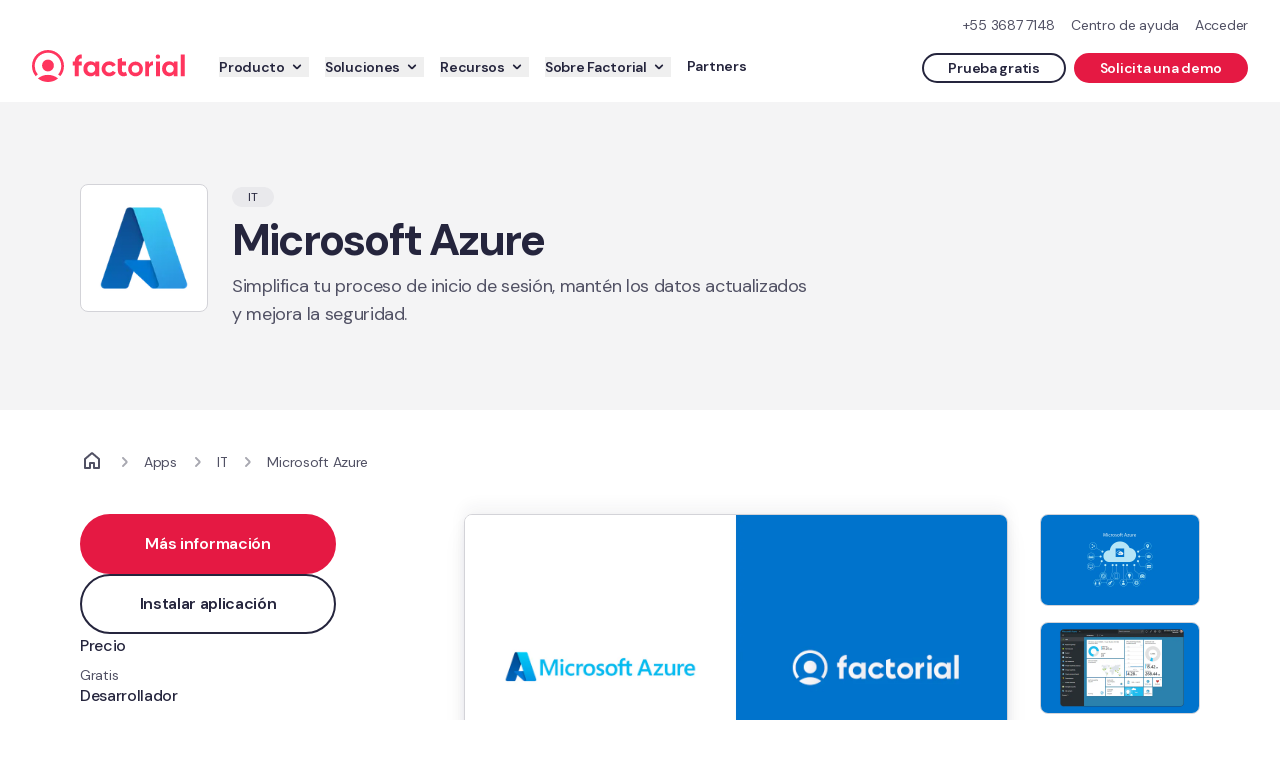

--- FILE ---
content_type: text/html; charset=utf-8
request_url: https://factorialhr.com.ar/apps/integracion/microsoft-azure
body_size: 64083
content:
<!DOCTYPE html><html lang="es-AR" class="__className_0d7163"><head><meta charSet="utf-8"/><meta name="viewport" content="width=device-width, initial-scale=1"/><link rel="preload" as="image" imageSrcSet="https://www.datocms-assets.com/58969/1689067892-factorial-integration-partner.png?auto=format&amp;fit=max&amp;w=1920&amp;q=50 1x, https://www.datocms-assets.com/58969/1689067892-factorial-integration-partner.png?auto=format&amp;fit=max&amp;w=3840&amp;q=50 2x" fetchPriority="high"/><link rel="preload" as="image" imageSrcSet="https://www.datocms-assets.com/58969/1689067892-factorial-integration-partner.png?auto=format&amp;fit=max&amp;w=128&amp;q=20 128w, https://www.datocms-assets.com/58969/1689067892-factorial-integration-partner.png?auto=format&amp;fit=max&amp;w=256&amp;q=20 256w, https://www.datocms-assets.com/58969/1689067892-factorial-integration-partner.png?auto=format&amp;fit=max&amp;w=384&amp;q=20 384w, https://www.datocms-assets.com/58969/1689067892-factorial-integration-partner.png?auto=format&amp;fit=max&amp;w=640&amp;q=20 640w, https://www.datocms-assets.com/58969/1689067892-factorial-integration-partner.png?auto=format&amp;fit=max&amp;w=750&amp;q=20 750w, https://www.datocms-assets.com/58969/1689067892-factorial-integration-partner.png?auto=format&amp;fit=max&amp;w=828&amp;q=20 828w, https://www.datocms-assets.com/58969/1689067892-factorial-integration-partner.png?auto=format&amp;fit=max&amp;w=1080&amp;q=20 1080w, https://www.datocms-assets.com/58969/1689067892-factorial-integration-partner.png?auto=format&amp;fit=max&amp;w=1200&amp;q=20 1200w, https://www.datocms-assets.com/58969/1689067892-factorial-integration-partner.png?auto=format&amp;fit=max&amp;w=1920&amp;q=20 1920w, https://www.datocms-assets.com/58969/1689067892-factorial-integration-partner.png?auto=format&amp;fit=max&amp;w=2048&amp;q=20 2048w, https://www.datocms-assets.com/58969/1689067892-factorial-integration-partner.png?auto=format&amp;fit=max&amp;w=3840&amp;q=20 3840w" imageSizes="(max-width: 768px) 50vw, 20vw" fetchPriority="high"/><link rel="stylesheet" href="/_next/static/css/f3acb8186c86bc74.css" data-precedence="next"/><link rel="stylesheet" href="/_next/static/css/2538a6c2374561e7.css" data-precedence="next"/><link rel="stylesheet" href="/_next/static/css/67416d77d4960ab3.css" data-precedence="next"/><link rel="stylesheet" href="/_next/static/css/b785f0133f5696f6.css" data-precedence="next"/><link rel="preload" as="script" fetchPriority="low" href="/_next/static/chunks/webpack-f514369827a248ff.js"/><script src="/_next/static/chunks/4f866bc4-479f985fb3bdae45.js" async=""></script><script src="/_next/static/chunks/6930-2db64402955ac4a6.js" async=""></script><script src="/_next/static/chunks/main-app-1bdacc0400391f2a.js" async=""></script><script src="/_next/static/chunks/6366-c647673a014eb83f.js" async=""></script><script src="/_next/static/chunks/7125-a04239b79329c7fe.js" async=""></script><script src="/_next/static/chunks/1629-bf2a6adf62416331.js" async=""></script><script src="/_next/static/chunks/3485-dbace6c3f4f5d870.js" async=""></script><script src="/_next/static/chunks/9165-ff67297cc3f5b21b.js" async=""></script><script src="/_next/static/chunks/2733-ff203abcd098f8ea.js" async=""></script><script src="/_next/static/chunks/8810-331ae081c7730927.js" async=""></script><script src="/_next/static/chunks/8903-62ad93da77de495c.js" async=""></script><script src="/_next/static/chunks/9674-1c50d5a2d5cff681.js" async=""></script><script src="/_next/static/chunks/6189-15f599ded0029c6b.js" async=""></script><script src="/_next/static/chunks/736-6b4f4f7945aa1819.js" async=""></script><script src="/_next/static/chunks/8122-3fa0a5655dd75763.js" async=""></script><script src="/_next/static/chunks/1205-9b9ed304c3f59377.js" async=""></script><script src="/_next/static/chunks/3465-d55028b6e896773d.js" async=""></script><script src="/_next/static/chunks/1471-953e60976f5d3587.js" async=""></script><script src="/_next/static/chunks/8991-a5cacda9fb5d2569.js" async=""></script><script src="/_next/static/chunks/3726-9afdd99d11811605.js" async=""></script><script src="/_next/static/chunks/2397-73e7fc77d9e8c9cd.js" async=""></script><script src="/_next/static/chunks/4331-23712ebe32a918a9.js" async=""></script><script src="/_next/static/chunks/2520-e3cf8a516f5d9af9.js" async=""></script><script src="/_next/static/chunks/4209-8f8a7dfdffcd1d81.js" async=""></script><script src="/_next/static/chunks/6754-bd2953d29cde5d40.js" async=""></script><script src="/_next/static/chunks/app/not-found-b5a80dfa2d1d6a41.js" async=""></script><script src="/_next/static/chunks/app/global-error-06e6d342e39a8ff4.js" async=""></script><script src="/_next/static/chunks/4938-bc1669a1dac35700.js" async=""></script><script src="/_next/static/chunks/3545-ac8edb42725e7f3a.js" async=""></script><script src="/_next/static/chunks/app/%5Blocale%5D/(full-layout)/apps/integration/%5Bintegration%5D/page-6fa07ef017289fb7.js" async=""></script><script src="/_next/static/chunks/app/%5Blocale%5D/error-98f88fde13647389.js" async=""></script><script src="/_next/static/chunks/app/%5Blocale%5D/not-found-c26dcabb536946e5.js" async=""></script><script src="/_next/static/chunks/1212-1ad9984ac2269b17.js" async=""></script><script src="/_next/static/chunks/app/%5Blocale%5D/(full-layout)/layout-faf46445b71a297f.js" async=""></script><link rel="preload" href="/fcm.js" as="script"/><link rel="preload" href="https://www.googletagmanager.com/gtm.js?id=GTM-M953CRV" as="script"/><link rel="preload" href="/_next/static/chunks/9304.83a98b5860cd8073.js" as="script" fetchPriority="low"/><link rel="preload" href="/_next/static/chunks/3875-6e4209e730836b5d.js" as="script" fetchPriority="low"/><link rel="preload" href="/_next/static/chunks/6416.266c2f349ccbbd6e.js" as="script" fetchPriority="low"/><link rel="preload" href="/_next/static/chunks/4384.c22ed70fdc886229.js" as="script" fetchPriority="low"/><link rel="preload" href="/_next/static/chunks/9962.0768ec716ca5e43e.js" as="script" fetchPriority="low"/><link rel="preload" href="/_next/static/chunks/2541.fd57b1f028b68a86.js" as="script" fetchPriority="low"/><link rel="preload" href="/_next/static/chunks/5904.e9389fc1c1d0b9fa.js" as="script" fetchPriority="low"/><meta name="next-size-adjust" content=""/><link rel="preconnect" href="https://dev.visualwebsiteoptimizer.com"/><link href="/sitemap.xml" rel="sitemap" title="Factorial Sitemap" type="application/xml"/><link href="/free_resources_sitemap.xml" rel="sitemap" title="Factorial Free Resources Sitemap" type="application/xml"/><link href="/blog/sitemap_index.xml" rel="sitemap" title="Factorial Blog Sitemap" type="application/xml"/><link rel="preconnect" href="https://www.datocms-assets.com"/><title>Microsoft Azure - Integraciones con Factorial</title><meta name="description" content="Simplifica tu proceso de inicio de sesión, mantén los datos actualizados y mejora la seguridad. - Software de Recursos Humanos que ayuda a los CEO y a los patrones de RH a automatizar y optimizar el control horario, la gestión de ausencias, la evaluación del desempeño y mucho más, ¡desde un mismo lugar!"/><meta name="application-name" content="Factorial"/><link rel="manifest" href="/next-favicons/manifest.json"/><meta name="robots" content="index,follow"/><meta name="msapplication-config" content="/next-favicons/browserconfig.xml?v=GvJge460yN"/><meta name="facebook-domain-verification" content="vhm0sgw4pj82v1k2y5g8uoaeonh70s"/><link rel="canonical" href="https://factorialhr.com.ar/apps/integracion/microsoft-azure"/><link rel="alternate" hrefLang="es-es" href="https://factorial.es/apps/integracion/microsoft-azure"/><link rel="alternate" hrefLang="es-mx" href="https://factorial.mx/apps/integracion/microsoft-azure"/><link rel="alternate" hrefLang="es-ar" href="https://factorialhr.com.ar/apps/integracion/microsoft-azure"/><link rel="alternate" hrefLang="es-co" href="https://factorialhr.co/apps/integracion/microsoft-azure"/><link rel="alternate" hrefLang="es-cl" href="https://factorialhr.cl/apps/integracion/microsoft-azure"/><link rel="alternate" hrefLang="en-us" href="https://factorialhr.com/apps/integration/microsoft-azure"/><link rel="alternate" hrefLang="en-gb" href="https://factorialhr.co.uk/apps/integration/microsoft-azure"/><link rel="alternate" hrefLang="fr-fr" href="https://factorial.fr/apps/integration/microsoft-azure"/><link rel="alternate" hrefLang="it-it" href="https://factorial.it/apps/integrazione/microsoft-azure"/><link rel="alternate" hrefLang="de-de" href="https://factorialhr.de/apps/integration/microsoft-azure"/><link rel="alternate" hrefLang="pt-pt" href="https://factorialhr.pt/apps/integracao/microsoft-azure"/><link rel="alternate" hrefLang="pt-br" href="https://factorialhr.com.br/apps/integracao/microsoft-azure"/><link rel="alternate" hrefLang="pl-pl" href="https://factorial.pl/apps/integracja/microsoft-azure"/><link rel="alternate" hrefLang="x-default" href="https://factorialhr.com/apps/integration/microsoft-azure"/><meta name="mobile-web-app-capable" content="yes"/><meta name="apple-mobile-web-app-title" content="Factorial"/><meta name="apple-mobile-web-app-status-bar-style" content="default"/><meta property="og:title" content="Microsoft Azure - Integraciones con Factorial"/><meta property="og:description" content="Simplifica tu proceso de inicio de sesión, mantén los datos actualizados y mejora la seguridad. - Software de Recursos Humanos que ayuda a los CEO y a los patrones de RH a automatizar y optimizar el control horario, la gestión de ausencias, la evaluación del desempeño y mucho más, ¡desde un mismo lugar!"/><meta property="og:image" content="https://factorialhr.com.ar/images/factorial-open-graph.png"/><meta name="twitter:card" content="summary_large_image"/><meta name="twitter:title" content="Microsoft Azure - Integraciones con Factorial"/><meta name="twitter:description" content="Simplifica tu proceso de inicio de sesión, mantén los datos actualizados y mejora la seguridad. - Software de Recursos Humanos que ayuda a los CEO y a los patrones de RH a automatizar y optimizar el control horario, la gestión de ausencias, la evaluación del desempeño y mucho más, ¡desde un mismo lugar!"/><meta name="twitter:image" content="https://factorialhr.com.ar/images/factorial-open-graph.png"/><link rel="icon" href="/next-favicons/favicon.ico"/><link rel="apple-touch-icon" href="/next-favicons/apple-touch-icon.png"/><script>(self.__next_s=self.__next_s||[]).push(["/fcm.js",{}])</script><script src="/_next/static/chunks/polyfills-42372ed130431b0a.js" noModule=""></script></head><body><div hidden=""><!--$--><!--/$--></div><noscript><iframe height="0" src="https://www.googletagmanager.com/ns.html?id=GTM-M953CRV" style="display:none;visibility:hidden;width:0"></iframe></noscript><nav class="sticky -top-headerScrollHideOffset z-50"><header class="bg-white relative"><div class="max-w-[1920px] mx-auto px-lg"><div class="pt-sm justify-end overflow-hidden hidden md:flex"><div class="contents top-links"><a class="ml-sm text-xs font-normal text-neutral-80 hover:underline" href="tel:+5536877148">+55 3687 7148</a><a class="ml-sm text-xs font-normal text-neutral-80 hover:underline" href="https://help.factorialhr.com/es">Centro de ayuda</a><a class="ml-sm text-xs font-normal text-neutral-80 hover:underline" href="https://app.factorialhr.com/?locale=es-MX" id="login-link">Acceder</a></div></div><div class="md:relative"><div class="flex items-center py-sm"><div class="mr-auto -mt-2xs xl:order-first"><a class="text-viridian-120 font-medium flex items-center" target="_self" title="Factorial" href="/"><div class="hidden factorialLogo:block"><script type="application/ld+json">{"@context":"https://schema.org","@graph":[{"@type":"WebSite","name":"Factorial","alternateName":["factorialhr.com.ar"],"url":"https://factorialhr.com.ar"},{"@type":"Organization","name":"Factorial","url":"https://factorialhr.com.ar","logo":"https://factorialhr.com.ar/images/factorial-logo.svg","foundingDate":"2016","founders":[{"@type":"Person","name":"Jordi Romero","jobTitle":"CEO","sameAs":["https://www.linkedin.com/in/jordiromero/","https://twitter.com/jordiromero"]},{"@type":"Person","name":"Bernart Farrero","jobTitle":"CEO","sameAs":["https://www.linkedin.com/in/bernatfarrero/","https://twitter.com/bernatfarrero"]}],"description":"Factorial es un software de recursos humanos todo en uno. Digitaliza y automatiza la gestión de RR.HH, finanzas y operaciones."},{"@type":"SoftwareApplication","name":"Factorial","applicationCategory":"BusinessApplication","operatingSystem":"iOS; Android; Web browser","aggregateRating":{"@type":"AggregateRating","ratingCount":"243","bestRating":"5","ratingValue":"4.5"},"review":[]}]}</script><svg xmlns="http://www.w3.org/2000/svg" viewBox="0 0 268 56" preserveAspectRatio="xMinYMid meet" class="fill-current text-radical-100 h-lg min-h-lg"><title>Factorial</title><path d="M45.63 49.754A27.883 27.883 0 0128 56a27.883 27.883 0 01-17.63-6.246A27.883 27.883 0 0128 43.508c6.682 0 12.817 2.34 17.63 6.246z"></path><path fill-rule="evenodd" d="M10.216 42.995A23.169 23.169 0 014.738 28C4.738 15.153 15.153 4.738 28 4.738c12.847 0 23.261 10.415 23.261 23.262 0 5.714-2.06 10.946-5.477 14.995a33.689 33.689 0 013.375 2.41l.468.38A27.885 27.885 0 0056 28C56 12.536 43.464 0 28 0S0 12.536 0 28a27.885 27.885 0 006.373 17.785l.468-.38a33.69 33.69 0 013.375-2.41z" clip-rule="evenodd"></path><path d="M38.339 27.139c0 5.71-4.63 10.338-10.339 10.338-5.71 0-10.338-4.629-10.338-10.338C17.662 21.428 22.29 16.8 28 16.8c5.71 0 10.339 4.629 10.339 10.338zM267.508 46.092h-6.893V7.754h6.893v38.338zM248.231 23.28v-3.034h6.784v25.846h-6.784v-3.8c-1.883 2.423-4.585 3.634-7.994 3.634-3.246 0-6.603-1.26-8.94-3.782-2.305-2.555-3.42-5.637-3.42-9.32 0-3.65 1.115-6.79 3.42-9.344 2.337-2.555 5.531-3.665 8.777-3.665 3.408 0 6.274 1.044 8.157 3.466zm-11.646 14.583c1.266 1.294 2.873 1.941 4.821 1.941 1.947 0 3.554-.647 4.82-1.94 1.299-1.328 2.005-3.02 2.005-5.077s-.706-3.733-2.005-5.027c-1.266-1.327-2.873-1.99-4.82-1.99-1.948 0-3.555.663-4.821 1.99-1.266 1.294-1.923 2.97-1.923 5.027s.657 3.75 1.923 5.076zM205.018 20.246v4.582c.56-1.594 1.958-3.076 2.752-3.612.734-.496 2.421-1.4 4.168-1.4V26.8c-1.945-.271-3.36.599-4.762 1.69-1.486 1.159-2.13 2.8-2.13 5.241v12.361h-6.892V20.246h6.864zM135.351 46.092c-3.754 0-6.893-1.26-9.417-3.782-2.491-2.522-4.026-5.556-4.026-9.272s1.535-6.919 4.026-9.44c2.524-2.522 5.663-3.783 9.417-3.783 2.424 0 4.633.581 6.626 1.742 1.993 1.162 3.786 2.72 4.816 4.678l-5.812 3.235c-.498-1.028-1.262-1.841-2.292-2.438-.997-.598-2.126-.896-3.388-.896-1.927 0-3.521.647-4.783 1.94-1.263 1.261-2.013 2.887-2.013 4.878 0 1.924.75 3.55 2.013 4.877 1.262 1.26 2.856 1.891 4.783 1.891 1.295 0 2.441-.282 3.438-.846 1.029-.597 2.075-1.41 2.573-2.438l5.58 3.185c-1.096 1.99-2.657 3.566-4.683 4.727-1.993 1.162-4.467 1.742-6.858 1.742zM110.708 23.303v-3.057h6.892v25.846h-6.892v-3.656c-1.913 2.438-4.658 3.656-8.121 3.656-3.297 0-6.708-1.269-9.082-3.806-2.341-2.571-3.474-5.673-3.474-9.38 0-3.672 1.133-6.831 3.474-9.403 2.374-2.57 5.619-3.688 8.916-3.688 3.463 0 6.374 1.05 8.287 3.488zm-11.83 14.675c1.285 1.303 2.918 1.954 4.896 1.954 1.979 0 3.611-.651 4.897-1.954 1.319-1.335 2.037-3.038 2.037-5.108s-.718-3.757-2.037-5.06c-1.286-1.335-2.918-2.003-4.897-2.003-1.978 0-3.611.668-4.897 2.004-1.286 1.302-1.954 2.988-1.954 5.059 0 2.07.668 3.773 1.954 5.108zM87.015 7.777v6.97c-3.495-.237-5.15 1.74-5.15 4.853v.646h5.15v6.99h-5.169v18.856h-6.892V27.236h-3.446v-6.99h3.446V19.6c0-3.62 1.504-6.748 3.45-8.575 1.978-1.861 4.786-3.485 8.611-3.248zM224 46.092h-6.892V20.246H224v25.846zM224.431 11.63a3.877 3.877 0 11-7.754 0 3.877 3.877 0 017.754 0z"></path><path fill-rule="evenodd" d="M181.354 46.092c7.137 0 12.923-5.786 12.923-12.923 0-7.137-5.786-12.923-12.923-12.923-7.137 0-12.923 5.786-12.923 12.923 0 7.137 5.786 12.923 12.923 12.923zm0-6.246a6.677 6.677 0 100-13.355 6.677 6.677 0 000 13.355z" clip-rule="evenodd"></path><path d="M150.338 35.333V15.986l7.186-2.201v6.502h7.095v6.78h-7.095c0 2.349-.09 6.258-.09 8.09 0 2.906 1.787 4.106 3.579 4.106 1.793 0 3.395-1.063 3.395-1.063l2.3 6.06s-5.058 3.177-10.089 1.164c-5.032-2.014-6.281-5.873-6.281-10.091z"></path></svg></div><div class="block factorialLogo:hidden p-2xs -m-2xs"><svg viewBox="0 0 56 56" xmlns="http://www.w3.org/2000/svg" class="fill-current text-radical-100 h-lg min-h-lg"><title>Factorial</title><path d="M45.6301 49.7538C40.8168 53.6596 34.6817 56 28 56C21.3183 56 15.1832 53.6596 10.3699 49.7538C15.1832 45.8481 21.3183 43.5077 28 43.5077C34.6817 43.5077 40.8168 45.8481 45.6301 49.7538Z"></path><path d="M10.2163 42.9955C6.79849 38.9463 4.73846 33.7137 4.73846 28C4.73846 15.153 15.153 4.73846 28 4.73846C40.847 4.73846 51.2615 15.153 51.2615 28C51.2615 33.7137 49.2015 38.9463 45.7837 42.9955C46.9596 43.7302 48.0866 44.5355 49.1587 45.4053L49.627 45.7854C53.6089 40.949 56 34.7537 56 28C56 12.536 43.464 0 28 0C12.536 0 0 12.536 0 28C0 34.7537 2.39114 40.949 6.37303 45.7853L6.84133 45.4053C7.91335 44.5355 9.04039 43.7302 10.2163 42.9955Z"></path><path d="M38.3385 27.1385C38.3385 32.8482 33.7098 37.4769 28 37.4769C22.2902 37.4769 17.6615 32.8482 17.6615 27.1385C17.6615 21.4287 22.2902 16.8 28 16.8C33.7098 16.8 38.3385 21.4287 38.3385 27.1385Z"></path></svg></div></a></div><div class="flex items-center order-first xl:hidden mr-xs xl:mr-3xs xl:order-none p-xs -m-xs"><button type="button" class="inline-flex focus:outline-none w-full justify-center items-center h-md w-md" aria-label="Hamburger menu"><svg xmlns="http://www.w3.org/2000/svg" width="24" height="24" viewBox="0 0 24 24" aria-labelledby="" aria-label="" class="fill-current text-black h-md w-md min-w-md"><path d="M4 7a1 1 0 0 1 1-1h14a1 1 0 1 1 0 2H5a1 1 0 0 1-1-1ZM4 12a1 1 0 0 1 1-1h14a1 1 0 1 1 0 2H5a1 1 0 0 1-1-1ZM4 17a1 1 0 0 1 1-1h14a1 1 0 1 1 0 2H5a1 1 0 0 1-1-1Z"></path></svg></button></div><div class="flex flex-row items-center h-full flex-nowrap space-x-sm print:hidden"><div class="md:block hidden"><a class="text-viridian-120 font-medium" target="_self" title="Prueba gratis" href="/get-started"><div class="group box-border inline-flex justify-center border-solid border-2 rounded-full focus:outline-none duration-100 flex justify-center items-center min-h-lg px-md py-2xs w-full sm:w-auto text-neutral-100 border-neutral-100 bg-transparent cursor-pointer hover:text-neutral-100 hover:border-neutral-100 hover:bg-neutral-100 hover:bg-opacity-5 cursor-pointer font-semibold whitespace-nowrap"><div class="flex justify-center items-center gap-2xs"><div class="font-sans max-w-full text-base md:text-sm font-semibold whitespace-pre-wrap text-center inline font-semibold whitespace-nowrap">Prueba gratis</div></div></div></a></div><div class="md:block hidden"><div class="js-get-started-button"><a class="text-viridian-120 font-medium" target="_self" title="Solicita una demo" href="/solicitar-demo"><div class="group box-border inline-flex justify-center border-solid border-2 rounded-full focus:outline-none duration-100 flex justify-center items-center min-h-lg px-md py-2xs w-full sm:w-auto text-white border-radical-120 bg-radical-120 cursor-pointer hover:text-white hover:border-radical-100 hover:bg-radical-100 cursor-pointer font-semibold whitespace-nowrap"><div class="flex justify-center items-center gap-2xs"><div class="font-sans max-w-full text-base md:text-sm font-semibold whitespace-pre-wrap text-center inline font-semibold whitespace-nowrap">Solicita una demo</div></div></div></a></div></div><div class="block md:hidden"><a class="text-viridian-120 font-medium" target="_self" title="Empieza gratis" href="/solicitar-demo"><div class="group box-border inline-flex justify-center border-solid border-2 rounded-full focus:outline-none duration-100 flex justify-center items-center min-h-lg px-md py-2xs w-full sm:w-auto text-white border-radical-120 bg-radical-120 cursor-pointer hover:text-white hover:border-radical-100 hover:bg-radical-100 cursor-pointer font-semibold whitespace-nowrap"><div class="flex justify-center items-center gap-2xs"><div class="font-sans max-w-full text-base md:text-sm font-semibold whitespace-pre-wrap text-center inline font-semibold whitespace-nowrap">Empieza gratis</div></div></div></a></div></div></div></div></div></header><div class="fixed top-headerScrolledHeight bg-white pt-lg pb-md px-lg w-full md:w-1/2 h-viewportMinusHeaderScrolledHeight flex xl:hidden flex-col justify-between overflow-auto hidden"><div><div class=""><ul class=""><li class="flex justify-between align-center select-none cursor-pointer hover:text-viridian-120 mt-xs py-xs lg:mt-lg lg:py-3xs first:mt-3xs" aria-label="Producto"><span class="font-sans max-w-full text-base font-semibold whitespace-pre-wrap text-match-parent inline">Producto</span><svg xmlns="http://www.w3.org/2000/svg" width="24" height="24" viewBox="0 0 24 24" aria-labelledby="" aria-label="" class="fill-current h-md w-md min-w-md"><path fill-rule="evenodd" d="M10.293 7.293a1 1 0 0 1 1.414 0L15 10.586a2 2 0 0 1 0 2.828l-3.293 3.293a1 1 0 0 1-1.414-1.414L13.586 12l-3.293-3.293a1 1 0 0 1 0-1.414Z" clip-rule="evenodd"></path></svg></li><li class="flex justify-between align-center select-none cursor-pointer hover:text-viridian-120 mt-xs py-xs lg:mt-lg lg:py-3xs first:mt-3xs" aria-label="Soluciones"><span class="font-sans max-w-full text-base font-semibold whitespace-pre-wrap text-match-parent inline">Soluciones</span><svg xmlns="http://www.w3.org/2000/svg" width="24" height="24" viewBox="0 0 24 24" aria-labelledby="" aria-label="" class="fill-current h-md w-md min-w-md"><path fill-rule="evenodd" d="M10.293 7.293a1 1 0 0 1 1.414 0L15 10.586a2 2 0 0 1 0 2.828l-3.293 3.293a1 1 0 0 1-1.414-1.414L13.586 12l-3.293-3.293a1 1 0 0 1 0-1.414Z" clip-rule="evenodd"></path></svg></li><li class="flex justify-between align-center select-none cursor-pointer hover:text-viridian-120 mt-xs py-xs lg:mt-lg lg:py-3xs first:mt-3xs" aria-label="Recursos"><span class="font-sans max-w-full text-base font-semibold whitespace-pre-wrap text-match-parent inline">Recursos</span><svg xmlns="http://www.w3.org/2000/svg" width="24" height="24" viewBox="0 0 24 24" aria-labelledby="" aria-label="" class="fill-current h-md w-md min-w-md"><path fill-rule="evenodd" d="M10.293 7.293a1 1 0 0 1 1.414 0L15 10.586a2 2 0 0 1 0 2.828l-3.293 3.293a1 1 0 0 1-1.414-1.414L13.586 12l-3.293-3.293a1 1 0 0 1 0-1.414Z" clip-rule="evenodd"></path></svg></li><li class="flex justify-between align-center select-none cursor-pointer hover:text-viridian-120 mt-xs py-xs lg:mt-lg lg:py-3xs first:mt-3xs" aria-label="Sobre Factorial"><span class="font-sans max-w-full text-base font-semibold whitespace-pre-wrap text-match-parent inline">Sobre Factorial</span><svg xmlns="http://www.w3.org/2000/svg" width="24" height="24" viewBox="0 0 24 24" aria-labelledby="" aria-label="" class="fill-current h-md w-md min-w-md"><path fill-rule="evenodd" d="M10.293 7.293a1 1 0 0 1 1.414 0L15 10.586a2 2 0 0 1 0 2.828l-3.293 3.293a1 1 0 0 1-1.414-1.414L13.586 12l-3.293-3.293a1 1 0 0 1 0-1.414Z" clip-rule="evenodd"></path></svg></li><li class="mt-xs py-xs lg:mt-lg lg:py-3xs first:mt-3xs py-3xs lg:py-3xs flex"><a class="text-viridian-120 font-medium relative z-10 !text-neutral-100 hover:!text-viridian-120 py-xs lg:py-3xs" target="_self" id="R2U4ycKBQpSHaYuNGjwWnQ" href="/partnerships"><div class="flex items-center"><span class="font-sans max-w-full lg:text-xs xxl:text-base font-semibold whitespace-pre-wrap text-match-parent inline">Partners</span></div></a></li></ul></div><div class="hidden"><button type="button" class="inline-flex focus:outline-none flex items-center mb-2xs -ml-xs py-xs -my-xs"><svg xmlns="http://www.w3.org/2000/svg" width="24" height="24" viewBox="0 0 24 24" aria-labelledby="" aria-label="" class="fill-current text-neutral-60 h-md w-md min-w-md"><path fill-rule="evenodd" d="M13.707 7.293a1 1 0 0 1 0 1.414L10.414 12l3.293 3.293a1 1 0 0 1-1.414 1.414L9 13.414a2 2 0 0 1 0-2.828l3.293-3.293a1 1 0 0 1 1.414 0Z" clip-rule="evenodd"></path></svg><span class="font-sans max-w-full text-xs font-medium whitespace-pre-wrap text-match-parent text-neutral-60 inline">Menú principal</span></button><div class="mb-md"><span class="font-sans max-w-full text-xl font-bold whitespace-pre-wrap text-match-parent text-neutral-100 inline">Producto</span></div><ul class=""><li class="flex justify-between align-center select-none cursor-pointer hover:text-viridian-120 mt-xs py-xs lg:mt-lg lg:py-3xs first:mt-3xs" aria-label="Producto - Gestión del tiempo"><span class="font-sans max-w-full text-base font-semibold whitespace-pre-wrap text-match-parent inline">Gestión del tiempo</span><svg xmlns="http://www.w3.org/2000/svg" width="24" height="24" viewBox="0 0 24 24" aria-labelledby="" aria-label="" class="fill-current h-md w-md min-w-md"><path fill-rule="evenodd" d="M10.293 7.293a1 1 0 0 1 1.414 0L15 10.586a2 2 0 0 1 0 2.828l-3.293 3.293a1 1 0 0 1-1.414-1.414L13.586 12l-3.293-3.293a1 1 0 0 1 0-1.414Z" clip-rule="evenodd"></path></svg></li><li class="flex justify-between align-center select-none cursor-pointer hover:text-viridian-120 mt-xs py-xs lg:mt-lg lg:py-3xs first:mt-3xs" aria-label="Producto - Gestión del talento"><span class="font-sans max-w-full text-base font-semibold whitespace-pre-wrap text-match-parent inline">Gestión del talento</span><svg xmlns="http://www.w3.org/2000/svg" width="24" height="24" viewBox="0 0 24 24" aria-labelledby="" aria-label="" class="fill-current h-md w-md min-w-md"><path fill-rule="evenodd" d="M10.293 7.293a1 1 0 0 1 1.414 0L15 10.586a2 2 0 0 1 0 2.828l-3.293 3.293a1 1 0 0 1-1.414-1.414L13.586 12l-3.293-3.293a1 1 0 0 1 0-1.414Z" clip-rule="evenodd"></path></svg></li><li class="flex justify-between align-center select-none cursor-pointer hover:text-viridian-120 mt-xs py-xs lg:mt-lg lg:py-3xs first:mt-3xs" aria-label="Producto - Gestión de nómina"><span class="font-sans max-w-full text-base font-semibold whitespace-pre-wrap text-match-parent inline">Gestión de nómina</span><svg xmlns="http://www.w3.org/2000/svg" width="24" height="24" viewBox="0 0 24 24" aria-labelledby="" aria-label="" class="fill-current h-md w-md min-w-md"><path fill-rule="evenodd" d="M10.293 7.293a1 1 0 0 1 1.414 0L15 10.586a2 2 0 0 1 0 2.828l-3.293 3.293a1 1 0 0 1-1.414-1.414L13.586 12l-3.293-3.293a1 1 0 0 1 0-1.414Z" clip-rule="evenodd"></path></svg></li><li class="flex justify-between align-center select-none cursor-pointer hover:text-viridian-120 mt-xs py-xs lg:mt-lg lg:py-3xs first:mt-3xs" aria-label="Producto - Gestión financiera"><span class="font-sans max-w-full text-base font-semibold whitespace-pre-wrap text-match-parent inline">Gestión financiera</span><svg xmlns="http://www.w3.org/2000/svg" width="24" height="24" viewBox="0 0 24 24" aria-labelledby="" aria-label="" class="fill-current h-md w-md min-w-md"><path fill-rule="evenodd" d="M10.293 7.293a1 1 0 0 1 1.414 0L15 10.586a2 2 0 0 1 0 2.828l-3.293 3.293a1 1 0 0 1-1.414-1.414L13.586 12l-3.293-3.293a1 1 0 0 1 0-1.414Z" clip-rule="evenodd"></path></svg></li><li class="flex justify-between align-center select-none cursor-pointer hover:text-viridian-120 mt-xs py-xs lg:mt-lg lg:py-3xs first:mt-3xs" aria-label="Producto - Más funciones"><span class="font-sans max-w-full text-base font-semibold whitespace-pre-wrap text-match-parent inline">Más funciones</span><svg xmlns="http://www.w3.org/2000/svg" width="24" height="24" viewBox="0 0 24 24" aria-labelledby="" aria-label="" class="fill-current h-md w-md min-w-md"><path fill-rule="evenodd" d="M10.293 7.293a1 1 0 0 1 1.414 0L15 10.586a2 2 0 0 1 0 2.828l-3.293 3.293a1 1 0 0 1-1.414-1.414L13.586 12l-3.293-3.293a1 1 0 0 1 0-1.414Z" clip-rule="evenodd"></path></svg></li><li class="flex justify-between align-center select-none cursor-pointer hover:text-viridian-120 mt-xs py-xs lg:mt-lg lg:py-3xs first:mt-3xs" aria-label="Producto - Integraciones"><span class="font-sans max-w-full text-base font-semibold whitespace-pre-wrap text-match-parent inline">Integraciones</span><svg xmlns="http://www.w3.org/2000/svg" width="24" height="24" viewBox="0 0 24 24" aria-labelledby="" aria-label="" class="fill-current h-md w-md min-w-md"><path fill-rule="evenodd" d="M10.293 7.293a1 1 0 0 1 1.414 0L15 10.586a2 2 0 0 1 0 2.828l-3.293 3.293a1 1 0 0 1-1.414-1.414L13.586 12l-3.293-3.293a1 1 0 0 1 0-1.414Z" clip-rule="evenodd"></path></svg></li><hr class="h-1 bg-neutral-20 my-lg"/><li class="mt-xs py-xs lg:mt-lg lg:py-3xs first:mt-3xs -ml-sm py-3xs"><a class="text-viridian-120 font-medium flex p-sm rounded-lg cursor-pointer hover:bg-neutral-10" target="_self" title="Factorial IA" href="/ia"><div class="w-md h-md mr-md min-w-md min-h-md text-neutral-60"><div class="bg-none bg-neutral-60 w-full h-full" style="-webkit-mask-size:cover;mask-size:cover;-webkit-mask-image:url(https://www.datocms-assets.com/58969/1759911620-one.svg);mask-image:url(https://www.datocms-assets.com/58969/1759911620-one.svg)"></div></div><div class="flex-col flex-1"><div class="flex align-center justify-between items-center"><span class="font-sans max-w-full text-base font-semibold whitespace-pre-wrap text-match-parent text-neutral-100 inline">Factorial IA</span><div class="flex flex-row flex-wrap justify-end gap-xs"><span class="bg-neutral-100 text-white text-2xs font-normal px-sm py-3xs rounded-full leading-sm inline-block">Nuevo</span></div></div><div><span class="font-sans max-w-full text-xs font-normal whitespace-pre-wrap text-match-parent text-neutral-100 inline">La IA y nuestros productos se unen para mejorar tu experiencia diaria.</span></div></div></a></li><li class="mt-xs py-xs lg:mt-lg lg:py-3xs first:mt-3xs !mt-3xs !lg:mt-3xs -ml-sm py-3xs"><a class="text-viridian-120 font-medium flex p-sm rounded-lg cursor-pointer hover:bg-neutral-10" target="_self" title="Software de recursos humanos" href="/software-recursos-humanos"><div class="flex-col flex-1"><div class="flex align-center justify-between items-center"><span class="font-sans max-w-full text-base font-semibold whitespace-pre-wrap text-match-parent text-neutral-100 inline">Software de recursos humanos</span><div class="flex flex-row flex-wrap justify-end gap-xs"></div></div><div><span class="font-sans max-w-full text-xs font-normal whitespace-pre-wrap text-match-parent text-neutral-100 inline">Ahorra dinero y tiempo con el mejor software de recursos humanos</span></div></div></a></li></ul></div><div class="hidden"><button type="button" class="inline-flex focus:outline-none flex items-center mb-2xs -ml-xs py-xs -my-xs"><svg xmlns="http://www.w3.org/2000/svg" width="24" height="24" viewBox="0 0 24 24" aria-labelledby="" aria-label="" class="fill-current text-neutral-60 h-md w-md min-w-md"><path fill-rule="evenodd" d="M13.707 7.293a1 1 0 0 1 0 1.414L10.414 12l3.293 3.293a1 1 0 0 1-1.414 1.414L9 13.414a2 2 0 0 1 0-2.828l3.293-3.293a1 1 0 0 1 1.414 0Z" clip-rule="evenodd"></path></svg><span class="font-sans max-w-full text-xs font-medium whitespace-pre-wrap text-match-parent text-neutral-60 inline">Producto</span></button><div class="mb-md"><span class="font-sans max-w-full text-xl font-bold whitespace-pre-wrap text-match-parent text-neutral-100 inline">Gestión del tiempo</span></div><ul class=""><li class="mt-xs py-xs lg:mt-lg lg:py-3xs first:mt-3xs !mt-3xs !lg:mt-3xs -ml-sm py-3xs"><a class="text-viridian-120 font-medium flex p-sm rounded-lg cursor-pointer hover:bg-neutral-10" target="_self" title="Faltas, incapacidades y vacaciones" href="/vacaciones-faltas-asistencias"><div class="w-md h-md mr-md min-w-md min-h-md text-neutral-60"><div class="bg-none bg-neutral-60 w-full h-full" style="-webkit-mask-size:cover;mask-size:cover;-webkit-mask-image:url(https://www.datocms-assets.com/58969/1661512642-calendar.svg);mask-image:url(https://www.datocms-assets.com/58969/1661512642-calendar.svg)"></div></div><div class="flex-col flex-1"><div class="flex align-center justify-between items-center"><span class="font-sans max-w-full text-base font-semibold whitespace-pre-wrap text-match-parent text-neutral-100 inline">Faltas, incapacidades y vacaciones</span><div class="flex flex-row flex-wrap justify-end gap-xs"></div></div><div><span class="font-sans max-w-full text-xs font-normal whitespace-pre-wrap text-match-parent text-neutral-100 inline">Gestiona las solicitudes de ausencia de tus colaboradores.
</span></div></div></a></li><li class="mt-xs py-xs lg:mt-lg lg:py-3xs first:mt-3xs !mt-3xs !lg:mt-3xs -ml-sm py-3xs"><a class="text-viridian-120 font-medium flex p-sm rounded-lg cursor-pointer hover:bg-neutral-10" target="_self" title="Checador de asistencia" href="/control-asistencia"><div class="w-md h-md mr-md min-w-md min-h-md text-neutral-60"><div class="bg-none bg-neutral-60 w-full h-full" style="-webkit-mask-size:cover;mask-size:cover;-webkit-mask-image:url(https://www.datocms-assets.com/58969/1660828968-clock.svg);mask-image:url(https://www.datocms-assets.com/58969/1660828968-clock.svg)"></div></div><div class="flex-col flex-1"><div class="flex align-center justify-between items-center"><span class="font-sans max-w-full text-base font-semibold whitespace-pre-wrap text-match-parent text-neutral-100 inline">Checador de asistencia</span><div class="flex flex-row flex-wrap justify-end gap-xs"></div></div><div><span class="font-sans max-w-full text-xs font-normal whitespace-pre-wrap text-match-parent text-neutral-100 inline">Realiza un seguimiento de la jornada laboral de cada colaborador y aumenta la productividad.</span></div></div></a></li><li class="mt-xs py-xs lg:mt-lg lg:py-3xs first:mt-3xs !mt-3xs !lg:mt-3xs -ml-sm py-3xs"><a class="text-viridian-120 font-medium flex p-sm rounded-lg cursor-pointer hover:bg-neutral-10" target="_self" title="Gestión de turnos" href="/gestion-turnos"><div class="w-md h-md mr-md min-w-md min-h-md text-neutral-60"><div class="bg-none bg-neutral-60 w-full h-full" style="-webkit-mask-size:cover;mask-size:cover;-webkit-mask-image:url(https://www.datocms-assets.com/58969/1660828982-shift_management.svg);mask-image:url(https://www.datocms-assets.com/58969/1660828982-shift_management.svg)"></div></div><div class="flex-col flex-1"><div class="flex align-center justify-between items-center"><span class="font-sans max-w-full text-base font-semibold whitespace-pre-wrap text-match-parent text-neutral-100 inline">Gestión de turnos</span><div class="flex flex-row flex-wrap justify-end gap-xs"></div></div><div><span class="font-sans max-w-full text-xs font-normal whitespace-pre-wrap text-match-parent text-neutral-100 inline">Planifica los turnos de trabajo de tus colaboradores.</span></div></div></a></li><li class="mt-xs py-xs lg:mt-lg lg:py-3xs first:mt-3xs py-3xs lg:py-3xs flex"><a aria-label="Producto - Más sobre Gestión del Tiempo" class="text-viridian-120 font-medium py-xs lg:py-3xs" target="_self" href="/gestion-del-tiempo"><div class="flex items-center space-x-xs text-viridian-120 hover:text-viridian-100"><span class="font-sans max-w-full text-xs font-semibold whitespace-pre-wrap text-match-parent inline">Más sobre Gestión del Tiempo</span><svg xmlns="http://www.w3.org/2000/svg" width="24" height="24" viewBox="0 0 24 24" aria-labelledby="" aria-label="" class="fill-current h-md w-md min-w-md"><path d="M13.707 18.707a1 1 0 0 1-1.414-1.414L16.586 13H5a1 1 0 1 1 0-2h11.586l-4.293-4.293a1 1 0 0 1 1.414-1.414l5.995 5.995.054.057a.995.995 0 0 1 .242.723.996.996 0 0 1-.29.64l-6 6Z"></path></svg></div></a></li></ul></div><div class="hidden"><button type="button" class="inline-flex focus:outline-none flex items-center mb-2xs -ml-xs py-xs -my-xs"><svg xmlns="http://www.w3.org/2000/svg" width="24" height="24" viewBox="0 0 24 24" aria-labelledby="" aria-label="" class="fill-current text-neutral-60 h-md w-md min-w-md"><path fill-rule="evenodd" d="M13.707 7.293a1 1 0 0 1 0 1.414L10.414 12l3.293 3.293a1 1 0 0 1-1.414 1.414L9 13.414a2 2 0 0 1 0-2.828l3.293-3.293a1 1 0 0 1 1.414 0Z" clip-rule="evenodd"></path></svg><span class="font-sans max-w-full text-xs font-medium whitespace-pre-wrap text-match-parent text-neutral-60 inline">Producto</span></button><div class="mb-md"><span class="font-sans max-w-full text-xl font-bold whitespace-pre-wrap text-match-parent text-neutral-100 inline">Gestión del talento</span></div><ul class=""><li class="mt-xs py-xs lg:mt-lg lg:py-3xs first:mt-3xs !mt-3xs !lg:mt-3xs -ml-sm py-3xs"><a class="text-viridian-120 font-medium flex p-sm rounded-lg cursor-pointer hover:bg-neutral-10" target="_self" title="Evaluación del desempeño" href="/evaluacion-del-desempeno"><div class="w-md h-md mr-md min-w-md min-h-md text-neutral-60"><div class="bg-none bg-neutral-60 w-full h-full" style="-webkit-mask-size:cover;mask-size:cover;-webkit-mask-image:url(https://www.datocms-assets.com/58969/1660828978-performance.svg);mask-image:url(https://www.datocms-assets.com/58969/1660828978-performance.svg)"></div></div><div class="flex-col flex-1"><div class="flex align-center justify-between items-center"><span class="font-sans max-w-full text-base font-semibold whitespace-pre-wrap text-match-parent text-neutral-100 inline">Evaluación del desempeño</span><div class="flex flex-row flex-wrap justify-end gap-xs"></div></div><div><span class="font-sans max-w-full text-xs font-normal whitespace-pre-wrap text-match-parent text-neutral-100 inline">Evalúa el rendimiento de tus colaboradores para tomar mejores decisiones.</span></div></div></a></li><li class="mt-xs py-xs lg:mt-lg lg:py-3xs first:mt-3xs !mt-3xs !lg:mt-3xs -ml-sm py-3xs"><a class="text-viridian-120 font-medium flex p-sm rounded-lg cursor-pointer hover:bg-neutral-10" target="_self" title="Atracción de talento" href="/reclutamiento-y-seleccion-de-personal"><div class="w-md h-md mr-md min-w-md min-h-md text-neutral-60"><div class="bg-none bg-neutral-60 w-full h-full" style="-webkit-mask-size:cover;mask-size:cover;-webkit-mask-image:url(https://www.datocms-assets.com/58969/1660828980-recruiting.svg);mask-image:url(https://www.datocms-assets.com/58969/1660828980-recruiting.svg)"></div></div><div class="flex-col flex-1"><div class="flex align-center justify-between items-center"><span class="font-sans max-w-full text-base font-semibold whitespace-pre-wrap text-match-parent text-neutral-100 inline">Atracción de talento</span><div class="flex flex-row flex-wrap justify-end gap-xs"></div></div><div><span class="font-sans max-w-full text-xs font-normal whitespace-pre-wrap text-match-parent text-neutral-100 inline">Encuentra y selecciona al mejor talento para tu empresa.</span></div></div></a></li><li class="mt-xs py-xs lg:mt-lg lg:py-3xs first:mt-3xs !mt-3xs !lg:mt-3xs -ml-sm py-3xs"><a class="text-viridian-120 font-medium flex p-sm rounded-lg cursor-pointer hover:bg-neutral-10" target="_self" title="Onboarding / Offboarding" href="/onboarding-de-empleados"><div class="w-md h-md mr-md min-w-md min-h-md text-neutral-60"><div class="bg-none bg-neutral-60 w-full h-full" style="-webkit-mask-size:cover;mask-size:cover;-webkit-mask-image:url(https://www.datocms-assets.com/58969/1660828967-circle_check.svg);mask-image:url(https://www.datocms-assets.com/58969/1660828967-circle_check.svg)"></div></div><div class="flex-col flex-1"><div class="flex align-center justify-between items-center"><span class="font-sans max-w-full text-base font-semibold whitespace-pre-wrap text-match-parent text-neutral-100 inline">Onboarding / Offboarding</span><div class="flex flex-row flex-wrap justify-end gap-xs"></div></div><div><span class="font-sans max-w-full text-xs font-normal whitespace-pre-wrap text-match-parent text-neutral-100 inline">Mejora la gestión de onboarding y offboarding de la empresa.</span></div></div></a></li><li class="mt-xs py-xs lg:mt-lg lg:py-3xs first:mt-3xs !mt-3xs !lg:mt-3xs -ml-sm py-3xs"><a class="text-viridian-120 font-medium flex p-sm rounded-lg cursor-pointer hover:bg-neutral-10" target="_self" title="Gestión de Capacitaciones" href="/gestion-de-capacitaciones"><div class="w-md h-md mr-md min-w-md min-h-md text-neutral-60"><div class="bg-none bg-neutral-60 w-full h-full" style="-webkit-mask-size:cover;mask-size:cover;-webkit-mask-image:url(https://www.datocms-assets.com/58969/1660828984-training.svg);mask-image:url(https://www.datocms-assets.com/58969/1660828984-training.svg)"></div></div><div class="flex-col flex-1"><div class="flex align-center justify-between items-center"><span class="font-sans max-w-full text-base font-semibold whitespace-pre-wrap text-match-parent text-neutral-100 inline">Gestión de Capacitaciones</span><div class="flex flex-row flex-wrap justify-end gap-xs"></div></div><div><span class="font-sans max-w-full text-xs font-normal whitespace-pre-wrap text-match-parent text-neutral-100 inline">Monitoriza las capacitaciones de tus colaboradores.</span></div></div></a></li><li class="mt-xs py-xs lg:mt-lg lg:py-3xs first:mt-3xs !mt-3xs !lg:mt-3xs -ml-sm py-3xs"><a class="text-viridian-120 font-medium flex p-sm rounded-lg cursor-pointer hover:bg-neutral-10" target="_self" title="Seguimiento de Objetivos y OKR" href="/objetivos-empresa-okr"><div class="w-md h-md mr-md min-w-md min-h-md text-neutral-60"><div class="bg-none bg-neutral-60 w-full h-full" style="-webkit-mask-size:cover;mask-size:cover;-webkit-mask-image:url(https://www.datocms-assets.com/58969/1660828972-goals.svg);mask-image:url(https://www.datocms-assets.com/58969/1660828972-goals.svg)"></div></div><div class="flex-col flex-1"><div class="flex align-center justify-between items-center"><span class="font-sans max-w-full text-base font-semibold whitespace-pre-wrap text-match-parent text-neutral-100 inline">Seguimiento de Objetivos y OKR</span><div class="flex flex-row flex-wrap justify-end gap-xs"></div></div><div><span class="font-sans max-w-full text-xs font-normal whitespace-pre-wrap text-match-parent text-neutral-100 inline">Monitoriza los objetivos de tus colaboradores día a día.</span></div></div></a></li><li class="mt-xs py-xs lg:mt-lg lg:py-3xs first:mt-3xs py-3xs lg:py-3xs flex"><a aria-label="Producto - Más sobre Gestión de Talento" class="text-viridian-120 font-medium py-xs lg:py-3xs" target="_self" href="/gestion-de-talento-humano"><div class="flex items-center space-x-xs text-viridian-120 hover:text-viridian-100"><span class="font-sans max-w-full text-xs font-semibold whitespace-pre-wrap text-match-parent inline">Más sobre Gestión de Talento</span><svg xmlns="http://www.w3.org/2000/svg" width="24" height="24" viewBox="0 0 24 24" aria-labelledby="" aria-label="" class="fill-current h-md w-md min-w-md"><path d="M13.707 18.707a1 1 0 0 1-1.414-1.414L16.586 13H5a1 1 0 1 1 0-2h11.586l-4.293-4.293a1 1 0 0 1 1.414-1.414l5.995 5.995.054.057a.995.995 0 0 1 .242.723.996.996 0 0 1-.29.64l-6 6Z"></path></svg></div></a></li></ul></div><div class="hidden"><button type="button" class="inline-flex focus:outline-none flex items-center mb-2xs -ml-xs py-xs -my-xs"><svg xmlns="http://www.w3.org/2000/svg" width="24" height="24" viewBox="0 0 24 24" aria-labelledby="" aria-label="" class="fill-current text-neutral-60 h-md w-md min-w-md"><path fill-rule="evenodd" d="M13.707 7.293a1 1 0 0 1 0 1.414L10.414 12l3.293 3.293a1 1 0 0 1-1.414 1.414L9 13.414a2 2 0 0 1 0-2.828l3.293-3.293a1 1 0 0 1 1.414 0Z" clip-rule="evenodd"></path></svg><span class="font-sans max-w-full text-xs font-medium whitespace-pre-wrap text-match-parent text-neutral-60 inline">Producto</span></button><div class="mb-md"><span class="font-sans max-w-full text-xl font-bold whitespace-pre-wrap text-match-parent text-neutral-100 inline">Gestión de nómina</span></div><ul class=""><li class="mt-xs py-xs lg:mt-lg lg:py-3xs first:mt-3xs !mt-3xs !lg:mt-3xs -ml-sm py-3xs"><a class="text-viridian-120 font-medium flex p-sm rounded-lg cursor-pointer hover:bg-neutral-10" target="_self" title="Nóminas" href="/nominas"><div class="w-md h-md mr-md min-w-md min-h-md text-neutral-60"><div class="bg-none bg-neutral-60 w-full h-full" style="-webkit-mask-size:cover;mask-size:cover;-webkit-mask-image:url(https://www.datocms-assets.com/58969/1660828978-payroll.svg);mask-image:url(https://www.datocms-assets.com/58969/1660828978-payroll.svg)"></div></div><div class="flex-col flex-1"><div class="flex align-center justify-between items-center"><span class="font-sans max-w-full text-base font-semibold whitespace-pre-wrap text-match-parent text-neutral-100 inline">Nóminas</span><div class="flex flex-row flex-wrap justify-end gap-xs"></div></div><div><span class="font-sans max-w-full text-xs font-normal whitespace-pre-wrap text-match-parent text-neutral-100 inline">Te ayudamos a centralizar y automatizar tu nómina, de principio a fin.</span></div></div></a></li><li class="mt-xs py-xs lg:mt-lg lg:py-3xs first:mt-3xs !mt-3xs !lg:mt-3xs -ml-sm py-3xs"><a class="text-viridian-120 font-medium flex p-sm rounded-lg cursor-pointer hover:bg-neutral-10" target="_self" title="Firma Electrónica" href="/firma-electronica"><div class="w-md h-md mr-md min-w-md min-h-md text-neutral-60"><div class="bg-none bg-neutral-60 w-full h-full" style="-webkit-mask-size:cover;mask-size:cover;-webkit-mask-image:url(https://www.datocms-assets.com/58969/1660828969-esignature.svg);mask-image:url(https://www.datocms-assets.com/58969/1660828969-esignature.svg)"></div></div><div class="flex-col flex-1"><div class="flex align-center justify-between items-center"><span class="font-sans max-w-full text-base font-semibold whitespace-pre-wrap text-match-parent text-neutral-100 inline">Firma Electrónica</span><div class="flex flex-row flex-wrap justify-end gap-xs"></div></div><div><span class="font-sans max-w-full text-xs font-normal whitespace-pre-wrap text-match-parent text-neutral-100 inline">Firma documentos online.</span></div></div></a></li></ul></div><div class="hidden"><button type="button" class="inline-flex focus:outline-none flex items-center mb-2xs -ml-xs py-xs -my-xs"><svg xmlns="http://www.w3.org/2000/svg" width="24" height="24" viewBox="0 0 24 24" aria-labelledby="" aria-label="" class="fill-current text-neutral-60 h-md w-md min-w-md"><path fill-rule="evenodd" d="M13.707 7.293a1 1 0 0 1 0 1.414L10.414 12l3.293 3.293a1 1 0 0 1-1.414 1.414L9 13.414a2 2 0 0 1 0-2.828l3.293-3.293a1 1 0 0 1 1.414 0Z" clip-rule="evenodd"></path></svg><span class="font-sans max-w-full text-xs font-medium whitespace-pre-wrap text-match-parent text-neutral-60 inline">Producto</span></button><div class="mb-md"><span class="font-sans max-w-full text-xl font-bold whitespace-pre-wrap text-match-parent text-neutral-100 inline">Gestión financiera</span></div><ul class=""><li class="mt-xs py-xs lg:mt-lg lg:py-3xs first:mt-3xs !mt-3xs !lg:mt-3xs -ml-sm py-3xs"><a class="text-viridian-120 font-medium flex p-sm rounded-lg cursor-pointer hover:bg-neutral-10" target="_self" title="Gastos" href="/control-gastos"><div class="w-md h-md mr-md min-w-md min-h-md text-neutral-60"><div class="bg-none bg-neutral-60 w-full h-full" style="-webkit-mask-size:cover;mask-size:cover;-webkit-mask-image:url(https://www.datocms-assets.com/58969/1660828976-money_bag.svg);mask-image:url(https://www.datocms-assets.com/58969/1660828976-money_bag.svg)"></div></div><div class="flex-col flex-1"><div class="flex align-center justify-between items-center"><span class="font-sans max-w-full text-base font-semibold whitespace-pre-wrap text-match-parent text-neutral-100 inline">Gastos</span><div class="flex flex-row flex-wrap justify-end gap-xs"></div></div><div><span class="font-sans max-w-full text-xs font-normal whitespace-pre-wrap text-match-parent text-neutral-100 inline">Gestiona los gastos de la empresa y de tus colaboradores.</span></div></div></a></li><li class="mt-xs py-xs lg:mt-lg lg:py-3xs first:mt-3xs !mt-3xs !lg:mt-3xs -ml-sm py-3xs"><a class="text-viridian-120 font-medium flex p-sm rounded-lg cursor-pointer hover:bg-neutral-10" target="_self" title="Firma Electrónica" href="/firma-electronica"><div class="w-md h-md mr-md min-w-md min-h-md text-neutral-60"><div class="bg-none bg-neutral-60 w-full h-full" style="-webkit-mask-size:cover;mask-size:cover;-webkit-mask-image:url(https://www.datocms-assets.com/58969/1660828969-esignature.svg);mask-image:url(https://www.datocms-assets.com/58969/1660828969-esignature.svg)"></div></div><div class="flex-col flex-1"><div class="flex align-center justify-between items-center"><span class="font-sans max-w-full text-base font-semibold whitespace-pre-wrap text-match-parent text-neutral-100 inline">Firma Electrónica</span><div class="flex flex-row flex-wrap justify-end gap-xs"></div></div><div><span class="font-sans max-w-full text-xs font-normal whitespace-pre-wrap text-match-parent text-neutral-100 inline">Firma documentos online.</span></div></div></a></li><li class="mt-xs py-xs lg:mt-lg lg:py-3xs first:mt-3xs py-3xs lg:py-3xs flex"><a aria-label="Producto - Más sobre Finanzas" class="text-viridian-120 font-medium py-xs lg:py-3xs" target="_self" href="/gestion-financiera"><div class="flex items-center space-x-xs text-viridian-120 hover:text-viridian-100"><span class="font-sans max-w-full text-xs font-semibold whitespace-pre-wrap text-match-parent inline">Más sobre Finanzas</span><svg xmlns="http://www.w3.org/2000/svg" width="24" height="24" viewBox="0 0 24 24" aria-labelledby="" aria-label="" class="fill-current h-md w-md min-w-md"><path d="M13.707 18.707a1 1 0 0 1-1.414-1.414L16.586 13H5a1 1 0 1 1 0-2h11.586l-4.293-4.293a1 1 0 0 1 1.414-1.414l5.995 5.995.054.057a.995.995 0 0 1 .242.723.996.996 0 0 1-.29.64l-6 6Z"></path></svg></div></a></li></ul></div><div class="hidden"><button type="button" class="inline-flex focus:outline-none flex items-center mb-2xs -ml-xs py-xs -my-xs"><svg xmlns="http://www.w3.org/2000/svg" width="24" height="24" viewBox="0 0 24 24" aria-labelledby="" aria-label="" class="fill-current text-neutral-60 h-md w-md min-w-md"><path fill-rule="evenodd" d="M13.707 7.293a1 1 0 0 1 0 1.414L10.414 12l3.293 3.293a1 1 0 0 1-1.414 1.414L9 13.414a2 2 0 0 1 0-2.828l3.293-3.293a1 1 0 0 1 1.414 0Z" clip-rule="evenodd"></path></svg><span class="font-sans max-w-full text-xs font-medium whitespace-pre-wrap text-match-parent text-neutral-60 inline">Producto</span></button><div class="mb-md"><span class="font-sans max-w-full text-xl font-bold whitespace-pre-wrap text-match-parent text-neutral-100 inline">Más funciones</span></div><ul class=""><li class="mt-xs py-xs lg:mt-lg lg:py-3xs first:mt-3xs !mt-3xs !lg:mt-3xs -ml-sm py-3xs"><a class="text-viridian-120 font-medium flex p-sm rounded-lg cursor-pointer hover:bg-neutral-10" target="_self" title="Administrador de documentos" href="/gestion-documental"><div class="w-md h-md mr-md min-w-md min-h-md text-neutral-60"><div class="bg-none bg-neutral-60 w-full h-full" style="-webkit-mask-size:cover;mask-size:cover;-webkit-mask-image:url(https://www.datocms-assets.com/58969/1660828971-folder.svg);mask-image:url(https://www.datocms-assets.com/58969/1660828971-folder.svg)"></div></div><div class="flex-col flex-1"><div class="flex align-center justify-between items-center"><span class="font-sans max-w-full text-base font-semibold whitespace-pre-wrap text-match-parent text-neutral-100 inline">Administrador de documentos</span><div class="flex flex-row flex-wrap justify-end gap-xs"></div></div></div></a></li><li class="mt-xs py-xs lg:mt-lg lg:py-3xs first:mt-3xs !mt-3xs !lg:mt-3xs -ml-sm py-3xs"><a class="text-viridian-120 font-medium flex p-sm rounded-lg cursor-pointer hover:bg-neutral-10" target="_self" title="Portal del empleado" href="/portal-del-empleado"><div class="w-md h-md mr-md min-w-md min-h-md text-neutral-60"><div class="bg-none bg-neutral-60 w-full h-full" style="-webkit-mask-size:cover;mask-size:cover;-webkit-mask-image:url(https://www.datocms-assets.com/58969/1660828986-user.svg);mask-image:url(https://www.datocms-assets.com/58969/1660828986-user.svg)"></div></div><div class="flex-col flex-1"><div class="flex align-center justify-between items-center"><span class="font-sans max-w-full text-base font-semibold whitespace-pre-wrap text-match-parent text-neutral-100 inline">Portal del empleado</span><div class="flex flex-row flex-wrap justify-end gap-xs"></div></div></div></a></li><li class="mt-xs py-xs lg:mt-lg lg:py-3xs first:mt-3xs !mt-3xs !lg:mt-3xs -ml-sm py-3xs"><a class="text-viridian-120 font-medium flex p-sm rounded-lg cursor-pointer hover:bg-neutral-10" target="_self" title="Informes y KPI de RH" href="/informes-recursos-humanos"><div class="w-md h-md mr-md min-w-md min-h-md text-neutral-60"><div class="bg-none bg-neutral-60 w-full h-full" style="-webkit-mask-size:cover;mask-size:cover;-webkit-mask-image:url(https://www.datocms-assets.com/58969/1660828981-reports.svg);mask-image:url(https://www.datocms-assets.com/58969/1660828981-reports.svg)"></div></div><div class="flex-col flex-1"><div class="flex align-center justify-between items-center"><span class="font-sans max-w-full text-base font-semibold whitespace-pre-wrap text-match-parent text-neutral-100 inline">Informes y KPI de RH</span><div class="flex flex-row flex-wrap justify-end gap-xs"></div></div></div></a></li><li class="mt-xs py-xs lg:mt-lg lg:py-3xs first:mt-3xs !mt-3xs !lg:mt-3xs -ml-sm py-3xs"><a class="text-viridian-120 font-medium flex p-sm rounded-lg cursor-pointer hover:bg-neutral-10" target="_self" title="Organigrama de empresa" href="/organigrama-empresa"><div class="w-md h-md mr-md min-w-md min-h-md text-neutral-60"><div class="bg-none bg-neutral-60 w-full h-full" style="-webkit-mask-size:cover;mask-size:cover;-webkit-mask-image:url(https://www.datocms-assets.com/58969/1660828979-person.svg);mask-image:url(https://www.datocms-assets.com/58969/1660828979-person.svg)"></div></div><div class="flex-col flex-1"><div class="flex align-center justify-between items-center"><span class="font-sans max-w-full text-base font-semibold whitespace-pre-wrap text-match-parent text-neutral-100 inline">Organigrama de empresa</span><div class="flex flex-row flex-wrap justify-end gap-xs"></div></div></div></a></li><li class="mt-xs py-xs lg:mt-lg lg:py-3xs first:mt-3xs !mt-3xs !lg:mt-3xs -ml-sm py-3xs"><a class="text-viridian-120 font-medium flex p-sm rounded-lg cursor-pointer hover:bg-neutral-10" target="_self" title="Comunicaciones y Eventos" href="/comunicacion-interna-comunidades"><div class="w-md h-md mr-md min-w-md min-h-md text-neutral-60"><div class="bg-none bg-neutral-60 w-full h-full" style="-webkit-mask-size:cover;mask-size:cover;-webkit-mask-image:url(https://www.datocms-assets.com/58969/1660828970-feedback.svg);mask-image:url(https://www.datocms-assets.com/58969/1660828970-feedback.svg)"></div></div><div class="flex-col flex-1"><div class="flex align-center justify-between items-center"><span class="font-sans max-w-full text-base font-semibold whitespace-pre-wrap text-match-parent text-neutral-100 inline">Comunicaciones y Eventos</span><div class="flex flex-row flex-wrap justify-end gap-xs"></div></div></div></a></li><li class="mt-xs py-xs lg:mt-lg lg:py-3xs first:mt-3xs !mt-3xs !lg:mt-3xs -ml-sm py-3xs"><a class="text-viridian-120 font-medium flex p-sm rounded-lg cursor-pointer hover:bg-neutral-10" target="_self" title="Automatizaciones" href="/workflows-automaticos"><div class="w-md h-md mr-md min-w-md min-h-md text-neutral-60"><div class="bg-none bg-neutral-60 w-full h-full" style="-webkit-mask-size:cover;mask-size:cover;-webkit-mask-image:url(https://www.datocms-assets.com/58969/1660828983-split.svg);mask-image:url(https://www.datocms-assets.com/58969/1660828983-split.svg)"></div></div><div class="flex-col flex-1"><div class="flex align-center justify-between items-center"><span class="font-sans max-w-full text-base font-semibold whitespace-pre-wrap text-match-parent text-neutral-100 inline">Automatizaciones</span><div class="flex flex-row flex-wrap justify-end gap-xs"></div></div></div></a></li><li class="mt-xs py-xs lg:mt-lg lg:py-3xs first:mt-3xs !mt-3xs !lg:mt-3xs -ml-sm py-3xs"><a class="text-viridian-120 font-medium flex p-sm rounded-lg cursor-pointer hover:bg-neutral-10" target="_self" title="Sistema de permisos" href="/sistema-de-permisos"><div class="w-md h-md mr-md min-w-md min-h-md text-neutral-60"><div class="bg-none bg-neutral-60 w-full h-full" style="-webkit-mask-size:cover;mask-size:cover;-webkit-mask-image:url(https://www.datocms-assets.com/58969/1660828975-lock_locked.svg);mask-image:url(https://www.datocms-assets.com/58969/1660828975-lock_locked.svg)"></div></div><div class="flex-col flex-1"><div class="flex align-center justify-between items-center"><span class="font-sans max-w-full text-base font-semibold whitespace-pre-wrap text-match-parent text-neutral-100 inline">Sistema de permisos</span><div class="flex flex-row flex-wrap justify-end gap-xs"></div></div></div></a></li><li class="mt-xs py-xs lg:mt-lg lg:py-3xs first:mt-3xs py-3xs lg:py-3xs flex"><a aria-label="Producto - Todas las funcionalidades" class="text-viridian-120 font-medium py-xs lg:py-3xs" target="_self" href="/funcionalidades"><div class="flex items-center space-x-xs text-viridian-120 hover:text-viridian-100"><span class="font-sans max-w-full text-xs font-semibold whitespace-pre-wrap text-match-parent inline">Todas las funcionalidades</span><svg xmlns="http://www.w3.org/2000/svg" width="24" height="24" viewBox="0 0 24 24" aria-labelledby="" aria-label="" class="fill-current h-md w-md min-w-md"><path d="M13.707 18.707a1 1 0 0 1-1.414-1.414L16.586 13H5a1 1 0 1 1 0-2h11.586l-4.293-4.293a1 1 0 0 1 1.414-1.414l5.995 5.995.054.057a.995.995 0 0 1 .242.723.996.996 0 0 1-.29.64l-6 6Z"></path></svg></div></a></li></ul></div><div class="hidden"><button type="button" class="inline-flex focus:outline-none flex items-center mb-2xs -ml-xs py-xs -my-xs"><svg xmlns="http://www.w3.org/2000/svg" width="24" height="24" viewBox="0 0 24 24" aria-labelledby="" aria-label="" class="fill-current text-neutral-60 h-md w-md min-w-md"><path fill-rule="evenodd" d="M13.707 7.293a1 1 0 0 1 0 1.414L10.414 12l3.293 3.293a1 1 0 0 1-1.414 1.414L9 13.414a2 2 0 0 1 0-2.828l3.293-3.293a1 1 0 0 1 1.414 0Z" clip-rule="evenodd"></path></svg><span class="font-sans max-w-full text-xs font-medium whitespace-pre-wrap text-match-parent text-neutral-60 inline">Producto</span></button><div class="mb-md"><span class="font-sans max-w-full text-xl font-bold whitespace-pre-wrap text-match-parent text-neutral-100 inline">Integraciones</span></div><ul class=""><li class="mt-xs py-xs lg:mt-lg lg:py-3xs first:mt-3xs !mt-3xs !lg:mt-3xs -ml-sm py-3xs"><a class="text-viridian-120 font-medium flex p-sm rounded-lg cursor-pointer hover:bg-neutral-10" target="_self" title="Conecta todas tus apps a Factorial" href="/integraciones"><div class="w-md h-md mr-md min-w-md min-h-md text-neutral-60"><div class="bg-none bg-neutral-60 w-full h-full" style="-webkit-mask-size:cover;mask-size:cover;-webkit-mask-image:url(https://www.datocms-assets.com/58969/1679494468-integration.svg);mask-image:url(https://www.datocms-assets.com/58969/1679494468-integration.svg)"></div></div><div class="flex-col flex-1"><div class="flex align-center justify-between items-center"><span class="font-sans max-w-full text-base font-semibold whitespace-pre-wrap text-match-parent text-neutral-100 inline">Conecta todas tus apps a Factorial</span><div class="flex flex-row flex-wrap justify-end gap-xs"></div></div><div><span class="font-sans max-w-full text-xs font-normal whitespace-pre-wrap text-match-parent text-neutral-100 inline">Aprende a agilizar tu trabajo, ahorrar tiempo y aumentar tu productividad.</span></div></div></a></li><li class="mt-xs py-xs lg:mt-lg lg:py-3xs first:mt-3xs !mt-3xs !lg:mt-3xs -ml-sm py-3xs"><a class="text-viridian-120 font-medium flex p-sm rounded-lg cursor-pointer hover:bg-neutral-10" target="_self" title="Explora nuestro Marketplace de Integraciones" href="/apps"><div class="w-md h-md mr-md min-w-md min-h-md text-neutral-60"><div class="bg-none bg-neutral-60 w-full h-full" style="-webkit-mask-size:cover;mask-size:cover;-webkit-mask-image:url(https://www.datocms-assets.com/58969/1679495470-market_shop.svg);mask-image:url(https://www.datocms-assets.com/58969/1679495470-market_shop.svg)"></div></div><div class="flex-col flex-1"><div class="flex align-center justify-between items-center"><span class="font-sans max-w-full text-base font-semibold whitespace-pre-wrap text-match-parent text-neutral-100 inline">Explora nuestro Marketplace de Integraciones</span><div class="flex flex-row flex-wrap justify-end gap-xs"></div></div><div><span class="font-sans max-w-full text-xs font-normal whitespace-pre-wrap text-match-parent text-neutral-100 inline">Empieza a conectar todas tus herramientas con Factorial en sólo unos clics.</span></div></div></a></li></ul></div><div class="hidden"><button type="button" class="inline-flex focus:outline-none flex items-center mb-2xs -ml-xs py-xs -my-xs"><svg xmlns="http://www.w3.org/2000/svg" width="24" height="24" viewBox="0 0 24 24" aria-labelledby="" aria-label="" class="fill-current text-neutral-60 h-md w-md min-w-md"><path fill-rule="evenodd" d="M13.707 7.293a1 1 0 0 1 0 1.414L10.414 12l3.293 3.293a1 1 0 0 1-1.414 1.414L9 13.414a2 2 0 0 1 0-2.828l3.293-3.293a1 1 0 0 1 1.414 0Z" clip-rule="evenodd"></path></svg><span class="font-sans max-w-full text-xs font-medium whitespace-pre-wrap text-match-parent text-neutral-60 inline">Menú principal</span></button><div class="mb-md"><span class="font-sans max-w-full text-xl font-bold whitespace-pre-wrap text-match-parent text-neutral-100 inline">Soluciones</span></div><ul class=""><li class="flex justify-between align-center select-none cursor-pointer hover:text-viridian-120 mt-xs py-xs lg:mt-lg lg:py-3xs first:mt-3xs" aria-label="Soluciones - Por industria"><span class="font-sans max-w-full text-base font-semibold whitespace-pre-wrap text-match-parent inline">Por industria</span><svg xmlns="http://www.w3.org/2000/svg" width="24" height="24" viewBox="0 0 24 24" aria-labelledby="" aria-label="" class="fill-current h-md w-md min-w-md"><path fill-rule="evenodd" d="M10.293 7.293a1 1 0 0 1 1.414 0L15 10.586a2 2 0 0 1 0 2.828l-3.293 3.293a1 1 0 0 1-1.414-1.414L13.586 12l-3.293-3.293a1 1 0 0 1 0-1.414Z" clip-rule="evenodd"></path></svg></li><li class="flex justify-between align-center select-none cursor-pointer hover:text-viridian-120 mt-xs py-xs lg:mt-lg lg:py-3xs first:mt-3xs" aria-label="Soluciones - Por Rol"><span class="font-sans max-w-full text-base font-semibold whitespace-pre-wrap text-match-parent inline">Por Rol</span><svg xmlns="http://www.w3.org/2000/svg" width="24" height="24" viewBox="0 0 24 24" aria-labelledby="" aria-label="" class="fill-current h-md w-md min-w-md"><path fill-rule="evenodd" d="M10.293 7.293a1 1 0 0 1 1.414 0L15 10.586a2 2 0 0 1 0 2.828l-3.293 3.293a1 1 0 0 1-1.414-1.414L13.586 12l-3.293-3.293a1 1 0 0 1 0-1.414Z" clip-rule="evenodd"></path></svg></li><hr class="h-1 bg-neutral-20 my-lg"/><li class="mt-xs py-xs lg:mt-lg lg:py-3xs first:mt-3xs -ml-sm py-3xs"><a class="text-viridian-120 font-medium flex p-sm rounded-lg cursor-pointer hover:bg-neutral-10" target="_self" title="Historias de clientes" href="/clientes"><div class="flex-col flex-1"><div class="flex align-center justify-between items-center"><span class="font-sans max-w-full text-base font-semibold whitespace-pre-wrap text-match-parent text-neutral-100 inline">Historias de clientes</span><div class="flex flex-row flex-wrap justify-end gap-xs"></div></div><div><span class="font-sans max-w-full text-xs font-normal whitespace-pre-wrap text-match-parent text-neutral-100 inline">Descubre cómo equipos como el tuyo trabajan de forma más inteligente con Factorial.</span></div></div></a></li></ul></div><div class="hidden"><button type="button" class="inline-flex focus:outline-none flex items-center mb-2xs -ml-xs py-xs -my-xs"><svg xmlns="http://www.w3.org/2000/svg" width="24" height="24" viewBox="0 0 24 24" aria-labelledby="" aria-label="" class="fill-current text-neutral-60 h-md w-md min-w-md"><path fill-rule="evenodd" d="M13.707 7.293a1 1 0 0 1 0 1.414L10.414 12l3.293 3.293a1 1 0 0 1-1.414 1.414L9 13.414a2 2 0 0 1 0-2.828l3.293-3.293a1 1 0 0 1 1.414 0Z" clip-rule="evenodd"></path></svg><span class="font-sans max-w-full text-xs font-medium whitespace-pre-wrap text-match-parent text-neutral-60 inline">Soluciones</span></button><div class="mb-md"><span class="font-sans max-w-full text-xl font-bold whitespace-pre-wrap text-match-parent text-neutral-100 inline">Por industria</span></div><ul class=""><li class="mt-xs py-xs lg:mt-lg lg:py-3xs first:mt-3xs !mt-3xs !lg:mt-3xs -ml-sm py-3xs"><a class="text-viridian-120 font-medium flex p-sm rounded-lg cursor-pointer hover:bg-neutral-10" target="_self" title="Empresas IT" href="/soluciones-rh-empresas-tecnologia"><div class="flex-col flex-1"><div class="flex align-center justify-between items-center"><span class="font-sans max-w-full text-base font-semibold whitespace-pre-wrap text-match-parent text-neutral-100 inline">Empresas IT</span><div class="flex flex-row flex-wrap justify-end gap-xs"></div></div></div></a></li><li class="mt-xs py-xs lg:mt-lg lg:py-3xs first:mt-3xs !mt-3xs !lg:mt-3xs -ml-sm py-3xs"><a class="text-viridian-120 font-medium flex p-sm rounded-lg cursor-pointer hover:bg-neutral-10" target="_self" title="Empresas de manufactura" href="/soluciones-rh-sector-industrial"><div class="flex-col flex-1"><div class="flex align-center justify-between items-center"><span class="font-sans max-w-full text-base font-semibold whitespace-pre-wrap text-match-parent text-neutral-100 inline">Empresas de manufactura</span><div class="flex flex-row flex-wrap justify-end gap-xs"></div></div></div></a></li><li class="mt-xs py-xs lg:mt-lg lg:py-3xs first:mt-3xs !mt-3xs !lg:mt-3xs -ml-sm py-3xs"><a class="text-viridian-120 font-medium flex p-sm rounded-lg cursor-pointer hover:bg-neutral-10" target="_self" title="Empresas de consultoría" href="/solucion-rh-consultorias"><div class="flex-col flex-1"><div class="flex align-center justify-between items-center"><span class="font-sans max-w-full text-base font-semibold whitespace-pre-wrap text-match-parent text-neutral-100 inline">Empresas de consultoría</span><div class="flex flex-row flex-wrap justify-end gap-xs"></div></div></div></a></li><li class="mt-xs py-xs lg:mt-lg lg:py-3xs first:mt-3xs !mt-3xs !lg:mt-3xs -ml-sm py-3xs"><a class="text-viridian-120 font-medium flex p-sm rounded-lg cursor-pointer hover:bg-neutral-10" target="_self" title="Empresas TIC" href="/soluciones-rh-sector-comunicacion"><div class="flex-col flex-1"><div class="flex align-center justify-between items-center"><span class="font-sans max-w-full text-base font-semibold whitespace-pre-wrap text-match-parent text-neutral-100 inline">Empresas TIC</span><div class="flex flex-row flex-wrap justify-end gap-xs"></div></div></div></a></li><li class="mt-xs py-xs lg:mt-lg lg:py-3xs first:mt-3xs !mt-3xs !lg:mt-3xs -ml-sm py-3xs"><a class="text-viridian-120 font-medium flex p-sm rounded-lg cursor-pointer hover:bg-neutral-10" target="_self" title="Sector salud" href="/soluciones-rh-sector-salud"><div class="flex-col flex-1"><div class="flex align-center justify-between items-center"><span class="font-sans max-w-full text-base font-semibold whitespace-pre-wrap text-match-parent text-neutral-100 inline">Sector salud</span><div class="flex flex-row flex-wrap justify-end gap-xs"></div></div></div></a></li><li class="mt-xs py-xs lg:mt-lg lg:py-3xs first:mt-3xs !mt-3xs !lg:mt-3xs -ml-sm py-3xs"><a class="text-viridian-120 font-medium flex p-sm rounded-lg cursor-pointer hover:bg-neutral-10" target="_self" title="Trabajo remoto" href="/programa-trabajo-remoto"><div class="flex-col flex-1"><div class="flex align-center justify-between items-center"><span class="font-sans max-w-full text-base font-semibold whitespace-pre-wrap text-match-parent text-neutral-100 inline">Trabajo remoto</span><div class="flex flex-row flex-wrap justify-end gap-xs"></div></div></div></a></li><li class="mt-xs py-xs lg:mt-lg lg:py-3xs first:mt-3xs py-3xs lg:py-3xs flex"><a aria-label="Soluciones - Todas las soluciones por Sector" class="text-viridian-120 font-medium py-xs lg:py-3xs" target="_self" href="/industria"><div class="flex items-center space-x-xs text-viridian-120 hover:text-viridian-100"><span class="font-sans max-w-full text-xs font-semibold whitespace-pre-wrap text-match-parent inline">Todas las soluciones por Sector</span><svg xmlns="http://www.w3.org/2000/svg" width="24" height="24" viewBox="0 0 24 24" aria-labelledby="" aria-label="" class="fill-current h-md w-md min-w-md"><path d="M13.707 18.707a1 1 0 0 1-1.414-1.414L16.586 13H5a1 1 0 1 1 0-2h11.586l-4.293-4.293a1 1 0 0 1 1.414-1.414l5.995 5.995.054.057a.995.995 0 0 1 .242.723.996.996 0 0 1-.29.64l-6 6Z"></path></svg></div></a></li></ul></div><div class="hidden"><button type="button" class="inline-flex focus:outline-none flex items-center mb-2xs -ml-xs py-xs -my-xs"><svg xmlns="http://www.w3.org/2000/svg" width="24" height="24" viewBox="0 0 24 24" aria-labelledby="" aria-label="" class="fill-current text-neutral-60 h-md w-md min-w-md"><path fill-rule="evenodd" d="M13.707 7.293a1 1 0 0 1 0 1.414L10.414 12l3.293 3.293a1 1 0 0 1-1.414 1.414L9 13.414a2 2 0 0 1 0-2.828l3.293-3.293a1 1 0 0 1 1.414 0Z" clip-rule="evenodd"></path></svg><span class="font-sans max-w-full text-xs font-medium whitespace-pre-wrap text-match-parent text-neutral-60 inline">Soluciones</span></button><div class="mb-md"><span class="font-sans max-w-full text-xl font-bold whitespace-pre-wrap text-match-parent text-neutral-100 inline">Por Rol</span></div><ul class=""><li class="mt-xs py-xs lg:mt-lg lg:py-3xs first:mt-3xs !mt-3xs !lg:mt-3xs -ml-sm py-3xs"><a class="text-viridian-120 font-medium flex p-sm rounded-lg cursor-pointer hover:bg-neutral-10" target="_self" title="Para responsables de RR.HH." href="/factorial-capital-humano"><div class="flex-col flex-1"><div class="flex align-center justify-between items-center"><span class="font-sans max-w-full text-base font-semibold whitespace-pre-wrap text-match-parent text-neutral-100 inline">Para responsables de RR.HH.</span><div class="flex flex-row flex-wrap justify-end gap-xs"></div></div><div><span class="font-sans max-w-full text-xs font-normal whitespace-pre-wrap text-match-parent text-neutral-100 inline">Agiliza todo tipo de tareas administrativas para centrarte en el desarrollo de tu equipo.</span></div></div></a></li><li class="mt-xs py-xs lg:mt-lg lg:py-3xs first:mt-3xs !mt-3xs !lg:mt-3xs -ml-sm py-3xs"><a class="text-viridian-120 font-medium flex p-sm rounded-lg cursor-pointer hover:bg-neutral-10" target="_self" title="Para empresas" href="/para-empresas"><div class="flex-col flex-1"><div class="flex align-center justify-between items-center"><span class="font-sans max-w-full text-base font-semibold whitespace-pre-wrap text-match-parent text-neutral-100 inline">Para empresas</span><div class="flex flex-row flex-wrap justify-end gap-xs"></div></div><div><span class="font-sans max-w-full text-xs font-normal whitespace-pre-wrap text-match-parent text-neutral-100 inline">Optimiza la gestión de tus equipos, reduce los costes estructurales e impulsa tu negocio.</span></div></div></a></li><li class="mt-xs py-xs lg:mt-lg lg:py-3xs first:mt-3xs !mt-3xs !lg:mt-3xs -ml-sm py-3xs"><a class="text-viridian-120 font-medium flex p-sm rounded-lg cursor-pointer hover:bg-neutral-10" target="_self" title="Para colaboradores" href="/para-empleados"><div class="flex-col flex-1"><div class="flex align-center justify-between items-center"><span class="font-sans max-w-full text-base font-semibold whitespace-pre-wrap text-match-parent text-neutral-100 inline">Para colaboradores</span><div class="flex flex-row flex-wrap justify-end gap-xs"></div></div><div><span class="font-sans max-w-full text-xs font-normal whitespace-pre-wrap text-match-parent text-neutral-100 inline">Todos los procedimientos, aplicaciones y documentación al alcance de tus colaboradores.</span></div></div></a></li></ul></div><div class="hidden"><button type="button" class="inline-flex focus:outline-none flex items-center mb-2xs -ml-xs py-xs -my-xs"><svg xmlns="http://www.w3.org/2000/svg" width="24" height="24" viewBox="0 0 24 24" aria-labelledby="" aria-label="" class="fill-current text-neutral-60 h-md w-md min-w-md"><path fill-rule="evenodd" d="M13.707 7.293a1 1 0 0 1 0 1.414L10.414 12l3.293 3.293a1 1 0 0 1-1.414 1.414L9 13.414a2 2 0 0 1 0-2.828l3.293-3.293a1 1 0 0 1 1.414 0Z" clip-rule="evenodd"></path></svg><span class="font-sans max-w-full text-xs font-medium whitespace-pre-wrap text-match-parent text-neutral-60 inline">Menú principal</span></button><div class="mb-md"><span class="font-sans max-w-full text-xl font-bold whitespace-pre-wrap text-match-parent text-neutral-100 inline">Recursos</span></div><ul class=""><li class="mt-xs py-xs lg:mt-lg lg:py-3xs first:mt-3xs !mt-3xs !lg:mt-3xs -ml-sm py-3xs"><a href="https://factorialhr.com.ar/blog/" class="text-viridian-120 font-medium flex p-sm rounded-lg cursor-pointer hover:bg-neutral-10" target="_self" title="Blog"><div class="w-md h-md mr-md min-w-md min-h-md text-neutral-60"><div class="bg-none bg-neutral-60 w-full h-full" style="-webkit-mask-size:cover;mask-size:cover;-webkit-mask-image:url(https://www.datocms-assets.com/58969/1660828977-newspaper.svg);mask-image:url(https://www.datocms-assets.com/58969/1660828977-newspaper.svg)"></div></div><div class="flex-col flex-1"><div class="flex align-center justify-between items-center"><span class="font-sans max-w-full text-base font-semibold whitespace-pre-wrap text-match-parent text-neutral-100 inline">Blog</span><div class="flex flex-row flex-wrap justify-end gap-xs"></div></div><div><span class="font-sans max-w-full text-xs font-normal whitespace-pre-wrap text-match-parent text-neutral-100 inline"> Buenas prácticas, tendencias y consejos para tu equipo.</span></div></div></a></li><li class="mt-xs py-xs lg:mt-lg lg:py-3xs first:mt-3xs !mt-3xs !lg:mt-3xs -ml-sm py-3xs"><a class="text-viridian-120 font-medium flex p-sm rounded-lg cursor-pointer hover:bg-neutral-10" target="_self" title="Formatos, plantillas y descargables" href="/formatos"><div class="w-md h-md mr-md min-w-md min-h-md text-neutral-60"><div class="bg-none bg-neutral-60 w-full h-full" style="-webkit-mask-size:cover;mask-size:cover;-webkit-mask-image:url(https://www.datocms-assets.com/58969/1660828968-download-cloud.svg);mask-image:url(https://www.datocms-assets.com/58969/1660828968-download-cloud.svg)"></div></div><div class="flex-col flex-1"><div class="flex align-center justify-between items-center"><span class="font-sans max-w-full text-base font-semibold whitespace-pre-wrap text-match-parent text-neutral-100 inline">Formatos, plantillas y descargables</span><div class="flex flex-row flex-wrap justify-end gap-xs"></div></div><div><span class="font-sans max-w-full text-xs font-normal whitespace-pre-wrap text-match-parent text-neutral-100 inline">Simplifica tus procesos con nuestros descargables gratuitos</span></div></div></a></li><li class="mt-xs py-xs lg:mt-lg lg:py-3xs first:mt-3xs !mt-3xs !lg:mt-3xs -ml-sm py-3xs"><a class="text-viridian-120 font-medium flex p-sm rounded-lg cursor-pointer hover:bg-neutral-10" target="_self" title="eBooks" href="/ebooks"><div class="w-md h-md mr-md min-w-md min-h-md text-neutral-60"><div class="bg-none bg-neutral-60 w-full h-full" style="-webkit-mask-size:cover;mask-size:cover;-webkit-mask-image:url(https://www.datocms-assets.com/58969/1660828964-book-open.svg);mask-image:url(https://www.datocms-assets.com/58969/1660828964-book-open.svg)"></div></div><div class="flex-col flex-1"><div class="flex align-center justify-between items-center"><span class="font-sans max-w-full text-base font-semibold whitespace-pre-wrap text-match-parent text-neutral-100 inline">eBooks</span><div class="flex flex-row flex-wrap justify-end gap-xs"></div></div><div><span class="font-sans max-w-full text-xs font-normal whitespace-pre-wrap text-match-parent text-neutral-100 inline">Guías completas y accesibles para tus tareas diarias</span></div></div></a></li><li class="mt-xs py-xs lg:mt-lg lg:py-3xs first:mt-3xs !mt-3xs !lg:mt-3xs -ml-sm py-3xs"><a class="text-viridian-120 font-medium flex p-sm rounded-lg cursor-pointer hover:bg-neutral-10" target="_self" title="Webinars y eventos" href="/webinars"><div class="w-md h-md mr-md min-w-md min-h-md text-neutral-60"><div class="bg-none bg-neutral-60 w-full h-full" style="-webkit-mask-size:cover;mask-size:cover;-webkit-mask-image:url(https://www.datocms-assets.com/58969/1660828985-tv-retro.svg);mask-image:url(https://www.datocms-assets.com/58969/1660828985-tv-retro.svg)"></div></div><div class="flex-col flex-1"><div class="flex align-center justify-between items-center"><span class="font-sans max-w-full text-base font-semibold whitespace-pre-wrap text-match-parent text-neutral-100 inline">Webinars y eventos</span><div class="flex flex-row flex-wrap justify-end gap-xs"></div></div><div><span class="font-sans max-w-full text-xs font-normal whitespace-pre-wrap text-match-parent text-neutral-100 inline">Mantente al día con nuestros encuentros especializados</span></div></div></a></li><li class="mt-xs py-xs lg:mt-lg lg:py-3xs first:mt-3xs !mt-3xs !lg:mt-3xs -ml-sm py-3xs"><a class="text-viridian-120 font-medium flex p-sm rounded-lg cursor-pointer hover:bg-neutral-10" target="_blank" title="Estudio de RR.HH." href="/estudio-futuro-rrhh"><div class="w-md h-md mr-md min-w-md min-h-md text-neutral-60"><div class="bg-none bg-neutral-60 w-full h-full" style="-webkit-mask-size:cover;mask-size:cover;-webkit-mask-image:url(https://www.datocms-assets.com/58969/1660828965-book.svg);mask-image:url(https://www.datocms-assets.com/58969/1660828965-book.svg)"></div></div><div class="flex-col flex-1"><div class="flex align-center justify-between items-center"><span class="font-sans max-w-full text-base font-semibold whitespace-pre-wrap text-match-parent text-neutral-100 inline">Estudio de RR.HH.</span><div class="flex flex-row flex-wrap justify-end gap-xs"></div></div><div><span class="font-sans max-w-full text-xs font-normal whitespace-pre-wrap text-match-parent text-neutral-100 inline">Una revisión de la realidad de los Recursos Humanos.</span></div></div></a></li><li class="mt-xs py-xs lg:mt-lg lg:py-3xs first:mt-3xs !mt-3xs !lg:mt-3xs -ml-sm py-3xs"><a class="text-viridian-120 font-medium flex p-sm rounded-lg cursor-pointer hover:bg-neutral-10" target="_blank" title="Newsletter" href="https://share.hsforms.com/1YCDFGJisRR6U5ifFRIuSRA2yb8g"><div class="w-md h-md mr-md min-w-md min-h-md text-neutral-60"><div class="bg-none bg-neutral-60 w-full h-full" style="-webkit-mask-size:cover;mask-size:cover;-webkit-mask-image:url(https://www.datocms-assets.com/58969/1756116468-computer-send-email-black.svg);mask-image:url(https://www.datocms-assets.com/58969/1756116468-computer-send-email-black.svg)"></div></div><div class="flex-col flex-1"><div class="flex align-center justify-between items-center"><span class="font-sans max-w-full text-base font-semibold whitespace-pre-wrap text-match-parent text-neutral-100 inline">Newsletter</span><div class="flex flex-row flex-wrap justify-end gap-xs"></div></div><div><span class="font-sans max-w-full text-xs font-normal whitespace-pre-wrap text-match-parent text-neutral-100 inline">Recibe en tu correo recursos exclusivos y novedades.</span></div></div></a></li></ul></div><div class="hidden"><button type="button" class="inline-flex focus:outline-none flex items-center mb-2xs -ml-xs py-xs -my-xs"><svg xmlns="http://www.w3.org/2000/svg" width="24" height="24" viewBox="0 0 24 24" aria-labelledby="" aria-label="" class="fill-current text-neutral-60 h-md w-md min-w-md"><path fill-rule="evenodd" d="M13.707 7.293a1 1 0 0 1 0 1.414L10.414 12l3.293 3.293a1 1 0 0 1-1.414 1.414L9 13.414a2 2 0 0 1 0-2.828l3.293-3.293a1 1 0 0 1 1.414 0Z" clip-rule="evenodd"></path></svg><span class="font-sans max-w-full text-xs font-medium whitespace-pre-wrap text-match-parent text-neutral-60 inline">Menú principal</span></button><div class="mb-md"><span class="font-sans max-w-full text-xl font-bold whitespace-pre-wrap text-match-parent text-neutral-100 inline">Sobre Factorial</span></div><ul class=""><li class="mt-xs py-xs lg:mt-lg lg:py-3xs first:mt-3xs !mt-3xs !lg:mt-3xs -ml-sm py-3xs"><a class="text-viridian-120 font-medium flex p-sm rounded-lg cursor-pointer hover:bg-neutral-10" target="_self" title="Quiénes somos" href="/aboutus"><div class="flex-col flex-1"><div class="flex align-center justify-between items-center"><span class="font-sans max-w-full text-base font-semibold whitespace-pre-wrap text-match-parent text-neutral-100 inline">Quiénes somos</span><div class="flex flex-row flex-wrap justify-end gap-xs"></div></div><div><span class="font-sans max-w-full text-xs font-normal whitespace-pre-wrap text-match-parent text-neutral-100 inline">Conoce más sobre nuestra empresa, valores, visión y propósito.</span></div></div></a></li><li class="mt-xs py-xs lg:mt-lg lg:py-3xs first:mt-3xs !mt-3xs !lg:mt-3xs -ml-sm py-3xs"><a href="https://www.linkedin.com/company/factorialhr/life/610d75d5-fd8a-49cb-a17b-965af7239cb3/?viewAsMember=true" class="text-viridian-120 font-medium flex p-sm rounded-lg cursor-pointer hover:bg-neutral-10" target="_self" title="Cultura"><div class="flex-col flex-1"><div class="flex align-center justify-between items-center"><span class="font-sans max-w-full text-base font-semibold whitespace-pre-wrap text-match-parent text-neutral-100 inline">Cultura</span><div class="flex flex-row flex-wrap justify-end gap-xs"></div></div><div><span class="font-sans max-w-full text-xs font-normal whitespace-pre-wrap text-match-parent text-neutral-100 inline">Conoce todo lo que hacemos cada día por nuestro equipo y nuestros clientes.</span></div></div></a></li><li class="mt-xs py-xs lg:mt-lg lg:py-3xs first:mt-3xs !mt-3xs !lg:mt-3xs -ml-sm py-3xs"><a class="text-viridian-120 font-medium flex p-sm rounded-lg cursor-pointer hover:bg-neutral-10" target="_blank" title="Trabaja en Factorial" href="https://careers.factorialhr.com"><div class="flex-col flex-1"><div class="flex align-center justify-between items-center"><span class="font-sans max-w-full text-base font-semibold whitespace-pre-wrap text-match-parent text-neutral-100 inline">Trabaja en Factorial</span><div class="flex flex-row flex-wrap justify-end gap-xs"></div></div><div><span class="font-sans max-w-full text-xs font-normal whitespace-pre-wrap text-match-parent text-neutral-100 inline">¡Únete a la start-up de más rápido crecimiento de Barcelona!</span></div></div></a></li><li class="mt-xs py-xs lg:mt-lg lg:py-3xs first:mt-3xs !mt-3xs !lg:mt-3xs -ml-sm py-3xs"><a class="text-viridian-120 font-medium flex p-sm rounded-lg cursor-pointer hover:bg-neutral-10" target="_self" title="Prensa" href="/prensa"><div class="flex-col flex-1"><div class="flex align-center justify-between items-center"><span class="font-sans max-w-full text-base font-semibold whitespace-pre-wrap text-match-parent text-neutral-100 inline">Prensa</span><div class="flex flex-row flex-wrap justify-end gap-xs"></div></div><div><span class="font-sans max-w-full text-xs font-normal whitespace-pre-wrap text-match-parent text-neutral-100 inline">Descubre lo que dicen sobre nuestra empresa y nuestro software.</span></div></div></a></li><li class="mt-xs py-xs lg:mt-lg lg:py-3xs first:mt-3xs !mt-3xs !lg:mt-3xs -ml-sm py-3xs"><a class="text-viridian-120 font-medium flex p-sm rounded-lg cursor-pointer hover:bg-neutral-10" target="_self" title="Factorial IA" href="/ia"><div class="w-md h-md mr-md min-w-md min-h-md text-neutral-60"><div class="bg-none bg-neutral-60 w-full h-full" style="-webkit-mask-size:cover;mask-size:cover;-webkit-mask-image:url(https://www.datocms-assets.com/58969/1759911620-one.svg);mask-image:url(https://www.datocms-assets.com/58969/1759911620-one.svg)"></div></div><div class="flex-col flex-1"><div class="flex align-center justify-between items-center"><span class="font-sans max-w-full text-base font-semibold whitespace-pre-wrap text-match-parent text-neutral-100 inline">Factorial IA</span><div class="flex flex-row flex-wrap justify-end gap-xs"><span class="bg-neutral-100 text-white text-2xs font-normal px-sm py-3xs rounded-full leading-sm inline-block">Nuevo</span></div></div><div><span class="font-sans max-w-full text-xs font-normal whitespace-pre-wrap text-match-parent text-neutral-100 inline">La IA y nuestros productos se unen para mejorar tu experiencia diaria.</span></div></div></a></li></ul></div></div><div class=""><div class="flex flex-col mt-xl md:hidden"><hr class="h-1 bg-neutral-20 my-md"/><a class="font-medium hover:text-viridian-120" href="https://app.factorialhr.com/?locale=es-MX">Acceder</a><a class="font-medium mt-sm hover:text-viridian-120" href="https://help.factorialhr.com/es">Centro de ayuda</a></div></div></div></nav><main><div class="flex justify-center relative z-0"><div class="md:mx-auto flex-1 relative p-3xs bg-neutral-5 md:overflow-hidden"><div class="container relative z-10"><div class="py-xl md:py-3xl"><div class="grid grid-cols-12 gap-lg"><div class="col-span-8"><div class="flex"><div style="background-color:#FFFFFF" class="relative bg-white flex items-center justify-center min-w-s80 w-s80 min-h-s80 h-s80 rounded-sm border border-neutral-20 min-w-s80 w-s80 min-h-s80 h-s80 md:min-w-s128 md:w-s128 md:min-h-s128 md:h-s128"><img alt="Microsoft Azure" title="Microsoft Azure" loading="lazy" decoding="async" data-nimg="fill" class="!p-sm md:!px-sm" style="position:absolute;height:100%;width:100%;left:0;top:0;right:0;bottom:0;object-fit:contain;color:transparent" sizes="10vw" srcSet="/_next/image?url=https%3A%2F%2Fwww.datocms-assets.com%2F58969%2F1703000795-microsoft_azure-1.png&amp;w=64&amp;q=75 64w, /_next/image?url=https%3A%2F%2Fwww.datocms-assets.com%2F58969%2F1703000795-microsoft_azure-1.png&amp;w=96&amp;q=75 96w, /_next/image?url=https%3A%2F%2Fwww.datocms-assets.com%2F58969%2F1703000795-microsoft_azure-1.png&amp;w=128&amp;q=75 128w, /_next/image?url=https%3A%2F%2Fwww.datocms-assets.com%2F58969%2F1703000795-microsoft_azure-1.png&amp;w=256&amp;q=75 256w, /_next/image?url=https%3A%2F%2Fwww.datocms-assets.com%2F58969%2F1703000795-microsoft_azure-1.png&amp;w=384&amp;q=75 384w, /_next/image?url=https%3A%2F%2Fwww.datocms-assets.com%2F58969%2F1703000795-microsoft_azure-1.png&amp;w=640&amp;q=75 640w, /_next/image?url=https%3A%2F%2Fwww.datocms-assets.com%2F58969%2F1703000795-microsoft_azure-1.png&amp;w=750&amp;q=75 750w, /_next/image?url=https%3A%2F%2Fwww.datocms-assets.com%2F58969%2F1703000795-microsoft_azure-1.png&amp;w=828&amp;q=75 828w, /_next/image?url=https%3A%2F%2Fwww.datocms-assets.com%2F58969%2F1703000795-microsoft_azure-1.png&amp;w=1080&amp;q=75 1080w, /_next/image?url=https%3A%2F%2Fwww.datocms-assets.com%2F58969%2F1703000795-microsoft_azure-1.png&amp;w=1200&amp;q=75 1200w, /_next/image?url=https%3A%2F%2Fwww.datocms-assets.com%2F58969%2F1703000795-microsoft_azure-1.png&amp;w=1920&amp;q=75 1920w, /_next/image?url=https%3A%2F%2Fwww.datocms-assets.com%2F58969%2F1703000795-microsoft_azure-1.png&amp;w=2048&amp;q=75 2048w, /_next/image?url=https%3A%2F%2Fwww.datocms-assets.com%2F58969%2F1703000795-microsoft_azure-1.png&amp;w=3840&amp;q=75 3840w" src="/_next/image?url=https%3A%2F%2Fwww.datocms-assets.com%2F58969%2F1703000795-microsoft_azure-1.png&amp;w=3840&amp;q=75"/></div><div class="ml-md"><a class="text-viridian-120 font-medium" target="_self" href="/apps/categoria/146532920-IT"><span class="bg-neutral-10 text-neutral-100 text-2xs font-normal px-sm py-3xs rounded-full leading-sm inline-block">IT</span></a><div class="flex flex-col space-between mt-xs"><h1 class="font-sans max-w-full md:text-6xl text-5xl font-bold whitespace-pre-wrap text-match-parent text-neutral-100 inline">Microsoft Azure</h1><span class="font-sans max-w-full text-lg font-normal whitespace-pre-wrap text-match-parent text-neutral-80 inline hidden md:block mt-xs">Simplifica tu proceso de inicio de sesión, mantén los datos actualizados y mejora la seguridad.</span></div></div></div></div></div><div class="block md:hidden mt-sm"><span class="font-sans max-w-full text-base md:text-lg font-normal whitespace-pre-wrap text-match-parent text-neutral-80 inline">Simplifica tu proceso de inicio de sesión, mantén los datos actualizados y mejora la seguridad.</span></div></div></div></div></div><div id="directory" class="container my-xl scroll-mt-headerMenuHeight"><div class="mb-xl"><script type="application/ld+json">{"@context":"https://schema.org","@type":"BreadcrumbList","itemListElement":[{"@type":"ListItem","position":1,"name":"Apps","item":"https://factorialhr.com.ar//apps"},{"@type":"ListItem","position":2,"name":"IT","item":"https://factorialhr.com.ar//apps/categoria/146532920-IT"},{"@type":"ListItem","position":3,"name":"Microsoft Azure","item":"https://factorialhr.com.armicrosoft-azure"}]}</script><nav aria-label="Breadcrumb"><ol class="items-center overflow-x-scroll space-x-xs no-scrollbar hidden sm:flex"><li class="flex items-center flex-none space-x-xs"><a aria-label="home" class="text-viridian-120 font-medium" target="_self" href="/"><svg xmlns="http://www.w3.org/2000/svg" width="24" height="24" viewBox="0 0 24 24" aria-labelledby="" aria-label="" class="fill-current text-neutral-80 h-md w-md min-w-md"><path fill-rule="evenodd" d="M10.698 2.798a2 2 0 0 1 2.604 0l6.349 5.443A1 1 0 0 1 20 9v9a1 1 0 0 1-1 1h-5a1 1 0 0 1-1-1v-4h-2v4a1 1 0 0 1-1 1H5a1 1 0 0 1-1-1V9a1 1 0 0 1 .35-.76l6.348-5.442ZM18 9.46l-6-5.143L6 9.46V17h3v-4a1 1 0 0 1 1-1h4a1 1 0 0 1 1 1v4h3V9.46Z" clip-rule="evenodd"></path></svg></a></li><svg xmlns="http://www.w3.org/2000/svg" width="24" height="24" viewBox="0 0 24 24" aria-labelledby="" aria-label="" class="fill-current text-neutral-40 h-md w-md min-w-md"><path fill-rule="evenodd" d="M10.293 7.293a1 1 0 0 1 1.414 0L15 10.586a2 2 0 0 1 0 2.828l-3.293 3.293a1 1 0 0 1-1.414-1.414L13.586 12l-3.293-3.293a1 1 0 0 1 0-1.414Z" clip-rule="evenodd"></path></svg><li class="items-center overflow-hidden space-x-xs whitespace-nowrap"><div class="relative" id="breadcrumb-link"><a class="text-viridian-120 font-medium" target="_self" title="Apps" href="/apps"><div class="relative"><div class=""><p class="font-sans max-w-full text-xs md:text-xs font-normal whitespace-pre-wrap text-match-parent text-neutral-80 block overflow-hidden rs max-w-10xl text-ellipsis whitespace-nowrap ">Apps</p></div></div></a></div></li><svg xmlns="http://www.w3.org/2000/svg" width="24" height="24" viewBox="0 0 24 24" aria-labelledby="" aria-label="" class="fill-current text-neutral-40 h-md w-md min-w-md"><path fill-rule="evenodd" d="M10.293 7.293a1 1 0 0 1 1.414 0L15 10.586a2 2 0 0 1 0 2.828l-3.293 3.293a1 1 0 0 1-1.414-1.414L13.586 12l-3.293-3.293a1 1 0 0 1 0-1.414Z" clip-rule="evenodd"></path></svg><li class="items-center overflow-hidden space-x-xs whitespace-nowrap"><div class="relative" id="breadcrumb-link"><a class="text-viridian-120 font-medium" target="_self" title="IT" href="/apps/categoria/146532920-IT"><div class="relative"><div class=""><p class="font-sans max-w-full text-xs md:text-xs font-normal whitespace-pre-wrap text-match-parent text-neutral-80 block overflow-hidden rs max-w-10xl text-ellipsis whitespace-nowrap ">IT</p></div></div></a></div></li><li><svg xmlns="http://www.w3.org/2000/svg" width="24" height="24" viewBox="0 0 24 24" aria-labelledby="" aria-label="" class="fill-current text-neutral-40 h-md w-md min-w-md"><path fill-rule="evenodd" d="M10.293 7.293a1 1 0 0 1 1.414 0L15 10.586a2 2 0 0 1 0 2.828l-3.293 3.293a1 1 0 0 1-1.414-1.414L13.586 12l-3.293-3.293a1 1 0 0 1 0-1.414Z" clip-rule="evenodd"></path></svg></li><li class="items-center overflow-hidden space-x-xs whitespace-nowrap"><div class="relative"><div class="relative"><div class=""><p class="font-sans max-w-full text-xs md:text-xs font-normal whitespace-pre-wrap text-match-parent text-neutral-80 block overflow-hidden rs max-w-10xl text-ellipsis whitespace-nowrap ">Microsoft Azure</p></div></div></div></li></ol><ol class="items-center overflow-x-scroll space-x-xs no-scrollbar flex sm:hidden"><a class="text-viridian-120 font-medium" target="_self" href="/apps/categoria/146532920-IT"><div class="flex items-center space-x-xs text-viridian-120 hover:text-viridian-100"><svg xmlns="http://www.w3.org/2000/svg" width="24" height="24" viewBox="0 0 24 24" aria-labelledby="" aria-label="" class="fill-current h-md w-md min-w-md"><path d="M10.293 5.293a1 1 0 1 1 1.414 1.414L7.414 11H19a1 1 0 1 1 0 2H7.414l4.293 4.293a1 1 0 0 1-1.414 1.414l-5.995-5.995a.998.998 0 0 1-.005-1.42l6-6Z"></path></svg><span class="font-sans max-w-full text-base font-semibold whitespace-pre-wrap text-match-parent inline">IT</span></div></a></ol></nav></div><div class="grid grid-cols-1 md:gap-lg md:grid-cols-12 md:grid-rows-1 mb-4xl"><div class="row-start-2 md:col-span-3 md:row-start-auto"><div class="flex flex-col gap-lg"><div class="hidden md:flex flex-col"><div class="flex flex-col gap-sm"><a href="/integracion-mas-info?partner_attr=Microsoft%20Azure" class="text-viridian-120 font-medium" target="_self"><div class="group box-border inline-flex justify-center border-solid border-2 rounded-full focus:outline-none duration-100 py-sm px-lg w-full text-white border-radical-120 bg-radical-120 cursor-pointer hover:text-white hover:border-radical-100 hover:bg-radical-100 cursor-pointer"><div class="flex justify-center items-center gap-2xs"><div class="font-sans max-w-full text-base md:text-sm font-semibold whitespace-pre-wrap text-center inline">Más información</div></div></div></a><a class="text-viridian-120 font-medium" target="_self" rel="nofollow" href="https://app.factorialhr.com/discover/marketplace/147062272"><div class="group box-border inline-flex justify-center border-solid border-2 rounded-full focus:outline-none duration-100 py-sm px-lg w-full text-neutral-100 border-neutral-100 bg-transparent cursor-pointer hover:text-neutral-100 hover:border-neutral-100 hover:bg-neutral-100 hover:bg-opacity-5 cursor-pointer"><div class="flex justify-center items-center gap-2xs"><div class="font-sans max-w-full text-base md:text-sm font-semibold whitespace-pre-wrap text-center inline">Instalar aplicación</div></div></div></a></div></div><div><div class="font-sans max-w-full text-base md:text-sm font-medium whitespace-pre-wrap text-match-parent text-neutral-100 inline">Precio</div><div class="flex gap-xs mt-xs flex-wrap"><span class="font-sans max-w-full text-xs font-normal whitespace-pre-wrap text-match-parent text-neutral-80 inline">Gratis</span></div></div><div><div class="font-sans max-w-full text-base md:text-sm font-medium whitespace-pre-wrap text-match-parent text-neutral-100 inline">Desarrollador</div><div class="flex gap-xs mt-xs flex-wrap"><span class="font-sans max-w-full text-xs font-normal whitespace-pre-wrap text-match-parent text-neutral-80 inline">Factorial</span></div></div><div><div class="font-sans max-w-full text-base md:text-sm font-medium whitespace-pre-wrap text-match-parent text-neutral-100 inline">Servicio disponible en</div><div class="flex gap-xs mt-xs flex-wrap"><span class="font-sans max-w-full text-xs font-normal whitespace-pre-wrap text-match-parent text-neutral-80 inline">Global</span></div></div><div><div class="font-sans max-w-full text-base md:text-sm font-medium whitespace-pre-wrap text-match-parent text-neutral-100 inline">Etiquetas</div><div class="flex gap-xs mt-xs flex-wrap"><a class="text-viridian-120 font-medium" target="_self" href="/apps/categoria/146532920-IT"><span class="bg-neutral-10 text-neutral-100 text-2xs font-normal px-sm py-3xs rounded-full leading-sm inline-block">IT</span></a></div></div></div><div class="flex flex-col gap-sm mt-xl"></div></div><div class="row-start-1 md:col-start-5 md:col-span-8 md:row-start-auto"><div class="md:hidden mb-xl"><div class="flex flex-col gap-sm"><a href="/integracion-mas-info?partner_attr=Microsoft%20Azure" class="text-viridian-120 font-medium" target="_self"><div class="group box-border inline-flex justify-center border-solid border-2 rounded-full focus:outline-none duration-100 py-sm px-lg w-full text-white border-radical-120 bg-radical-120 cursor-pointer hover:text-white hover:border-radical-100 hover:bg-radical-100 cursor-pointer"><div class="flex justify-center items-center gap-2xs"><div class="font-sans max-w-full text-base md:text-sm font-semibold whitespace-pre-wrap text-center inline">Más información</div></div></div></a><a class="text-viridian-120 font-medium" target="_self" rel="nofollow" href="https://app.factorialhr.com/discover/marketplace/147062272"><div class="group box-border inline-flex justify-center border-solid border-2 rounded-full focus:outline-none duration-100 py-sm px-lg w-full text-neutral-100 border-neutral-100 bg-transparent cursor-pointer hover:text-neutral-100 hover:border-neutral-100 hover:bg-neutral-100 hover:bg-opacity-5 cursor-pointer"><div class="flex justify-center items-center gap-2xs"><div class="font-sans max-w-full text-base md:text-sm font-semibold whitespace-pre-wrap text-center inline">Instalar aplicación</div></div></div></a></div></div><div class="mb-2xl"><div class="hidden md:grid grid-cols-8 gap-x-lg gap-y-sm"><img alt="" title="" fetchPriority="high" width="1280" height="720" decoding="async" data-nimg="1" class="rounded-sm cursor-pointer col-span-6 row-span-3 cursor-pointer object-cover border border-neutral-20 shadow-sm" style="color:transparent" srcSet="https://www.datocms-assets.com/58969/1689067892-factorial-integration-partner.png?auto=format&amp;fit=max&amp;w=1920&amp;q=50 1x, https://www.datocms-assets.com/58969/1689067892-factorial-integration-partner.png?auto=format&amp;fit=max&amp;w=3840&amp;q=50 2x" src="https://www.datocms-assets.com/58969/1689067892-factorial-integration-partner.png?auto=format&amp;fit=max&amp;w=3840&amp;q=50"/><div class="col-span-2"><div class="flex flex-col max-h-s320 overflow-y-auto"><img alt="" title="" loading="lazy" width="1280" height="720" decoding="async" data-nimg="1" class="rounded-sm cursor-pointer cursor-pointer object-cover border border-neutral-20 mb-sm" style="color:transparent" srcSet="https://www.datocms-assets.com/58969/1689067904-azure.png?auto=format&amp;fit=max&amp;w=1920&amp;q=20 1x, https://www.datocms-assets.com/58969/1689067904-azure.png?auto=format&amp;fit=max&amp;w=3840&amp;q=20 2x" src="https://www.datocms-assets.com/58969/1689067904-azure.png?auto=format&amp;fit=max&amp;w=3840&amp;q=20"/><img alt="" title="" loading="lazy" width="1280" height="720" decoding="async" data-nimg="1" class="rounded-sm cursor-pointer cursor-pointer object-cover border border-neutral-20 mb-sm" style="color:transparent" srcSet="https://www.datocms-assets.com/58969/1689067887-azure.png?auto=format&amp;fit=max&amp;w=1920&amp;q=20 1x, https://www.datocms-assets.com/58969/1689067887-azure.png?auto=format&amp;fit=max&amp;w=3840&amp;q=20 2x" src="https://www.datocms-assets.com/58969/1689067887-azure.png?auto=format&amp;fit=max&amp;w=3840&amp;q=20"/></div></div></div><div style="scroll-snap-type:x mandatory" class="flex md:hidden gap-md h-[40vw] overflow-x-auto absolute"><img alt="" title="" fetchPriority="high" width="1280" height="720" decoding="async" data-nimg="1" class="rounded-sm cursor-pointer object-cover last:mr-lg border border-neutral-20" style="color:transparent;scroll-snap-align:start" sizes="(max-width: 768px) 50vw, 20vw" srcSet="https://www.datocms-assets.com/58969/1689067892-factorial-integration-partner.png?auto=format&amp;fit=max&amp;w=128&amp;q=20 128w, https://www.datocms-assets.com/58969/1689067892-factorial-integration-partner.png?auto=format&amp;fit=max&amp;w=256&amp;q=20 256w, https://www.datocms-assets.com/58969/1689067892-factorial-integration-partner.png?auto=format&amp;fit=max&amp;w=384&amp;q=20 384w, https://www.datocms-assets.com/58969/1689067892-factorial-integration-partner.png?auto=format&amp;fit=max&amp;w=640&amp;q=20 640w, https://www.datocms-assets.com/58969/1689067892-factorial-integration-partner.png?auto=format&amp;fit=max&amp;w=750&amp;q=20 750w, https://www.datocms-assets.com/58969/1689067892-factorial-integration-partner.png?auto=format&amp;fit=max&amp;w=828&amp;q=20 828w, https://www.datocms-assets.com/58969/1689067892-factorial-integration-partner.png?auto=format&amp;fit=max&amp;w=1080&amp;q=20 1080w, https://www.datocms-assets.com/58969/1689067892-factorial-integration-partner.png?auto=format&amp;fit=max&amp;w=1200&amp;q=20 1200w, https://www.datocms-assets.com/58969/1689067892-factorial-integration-partner.png?auto=format&amp;fit=max&amp;w=1920&amp;q=20 1920w, https://www.datocms-assets.com/58969/1689067892-factorial-integration-partner.png?auto=format&amp;fit=max&amp;w=2048&amp;q=20 2048w, https://www.datocms-assets.com/58969/1689067892-factorial-integration-partner.png?auto=format&amp;fit=max&amp;w=3840&amp;q=20 3840w" src="https://www.datocms-assets.com/58969/1689067892-factorial-integration-partner.png?auto=format&amp;fit=max&amp;w=3840&amp;q=20"/><img alt="" title="" loading="lazy" width="1280" height="720" decoding="async" data-nimg="1" class="rounded-sm cursor-pointer object-cover last:mr-lg border border-neutral-20" style="color:transparent;scroll-snap-align:start" sizes="(max-width: 768px) 50vw, 20vw" srcSet="https://www.datocms-assets.com/58969/1689067904-azure.png?auto=format&amp;fit=max&amp;w=128&amp;q=20 128w, https://www.datocms-assets.com/58969/1689067904-azure.png?auto=format&amp;fit=max&amp;w=256&amp;q=20 256w, https://www.datocms-assets.com/58969/1689067904-azure.png?auto=format&amp;fit=max&amp;w=384&amp;q=20 384w, https://www.datocms-assets.com/58969/1689067904-azure.png?auto=format&amp;fit=max&amp;w=640&amp;q=20 640w, https://www.datocms-assets.com/58969/1689067904-azure.png?auto=format&amp;fit=max&amp;w=750&amp;q=20 750w, https://www.datocms-assets.com/58969/1689067904-azure.png?auto=format&amp;fit=max&amp;w=828&amp;q=20 828w, https://www.datocms-assets.com/58969/1689067904-azure.png?auto=format&amp;fit=max&amp;w=1080&amp;q=20 1080w, https://www.datocms-assets.com/58969/1689067904-azure.png?auto=format&amp;fit=max&amp;w=1200&amp;q=20 1200w, https://www.datocms-assets.com/58969/1689067904-azure.png?auto=format&amp;fit=max&amp;w=1920&amp;q=20 1920w, https://www.datocms-assets.com/58969/1689067904-azure.png?auto=format&amp;fit=max&amp;w=2048&amp;q=20 2048w, https://www.datocms-assets.com/58969/1689067904-azure.png?auto=format&amp;fit=max&amp;w=3840&amp;q=20 3840w" src="https://www.datocms-assets.com/58969/1689067904-azure.png?auto=format&amp;fit=max&amp;w=3840&amp;q=20"/><img alt="" title="" loading="lazy" width="1280" height="720" decoding="async" data-nimg="1" class="rounded-sm cursor-pointer object-cover last:mr-lg border border-neutral-20" style="color:transparent;scroll-snap-align:start" sizes="(max-width: 768px) 50vw, 20vw" srcSet="https://www.datocms-assets.com/58969/1689067887-azure.png?auto=format&amp;fit=max&amp;w=128&amp;q=20 128w, https://www.datocms-assets.com/58969/1689067887-azure.png?auto=format&amp;fit=max&amp;w=256&amp;q=20 256w, https://www.datocms-assets.com/58969/1689067887-azure.png?auto=format&amp;fit=max&amp;w=384&amp;q=20 384w, https://www.datocms-assets.com/58969/1689067887-azure.png?auto=format&amp;fit=max&amp;w=640&amp;q=20 640w, https://www.datocms-assets.com/58969/1689067887-azure.png?auto=format&amp;fit=max&amp;w=750&amp;q=20 750w, https://www.datocms-assets.com/58969/1689067887-azure.png?auto=format&amp;fit=max&amp;w=828&amp;q=20 828w, https://www.datocms-assets.com/58969/1689067887-azure.png?auto=format&amp;fit=max&amp;w=1080&amp;q=20 1080w, https://www.datocms-assets.com/58969/1689067887-azure.png?auto=format&amp;fit=max&amp;w=1200&amp;q=20 1200w, https://www.datocms-assets.com/58969/1689067887-azure.png?auto=format&amp;fit=max&amp;w=1920&amp;q=20 1920w, https://www.datocms-assets.com/58969/1689067887-azure.png?auto=format&amp;fit=max&amp;w=2048&amp;q=20 2048w, https://www.datocms-assets.com/58969/1689067887-azure.png?auto=format&amp;fit=max&amp;w=3840&amp;q=20 3840w" src="https://www.datocms-assets.com/58969/1689067887-azure.png?auto=format&amp;fit=max&amp;w=3840&amp;q=20"/></div><div class="md:hidden h-[40vw]"></div></div><div class="mb-xl pb-xl border-b md:border-0 border-neutral-20 md:mb-3xs md:pb-3xs"><h3 class="font-sans max-w-full text-xl md:text-2xl font-bold whitespace-pre-wrap text-match-parent text-neutral-100 mb-sm">¿Qué es Microsoft Azure?</h3><p class="group last:mb-3xs break-words block"><span class="font-sans max-w-full text-base md:text-lg font-normal whitespace-pre-wrap text-match-parent text-neutral-80 inline">Microsoft Azure es una plataforma de computación en la nube para construir, desplegar y gestionar aplicaciones y servicios como máquinas virtuales, almacenamiento digital, bases de datos y mucho más. Factorial se integra con Azure para habilitar el inicio de sesión único (SSO) para la gestión de usuarios y la sincronización de datos.</span></p><h3 class="font-sans max-w-full text-xl md:text-2xl font-bold whitespace-pre-wrap text-match-parent text-neutral-100 mb-sm">Beneficios</h3><ul class="list-outside ml-sm mb-lg last:mb-3xs list-disc mb-xl"><li class="mb-xs last:mb-3xs"><span class="font-sans max-w-full text-base md:text-lg font-normal whitespace-pre-wrap text-match-parent text-neutral-100 inline text-neutral-80 md:text-lg">Simplifica el inicio de sesión a Factorial utilizando los credenciales de Microsoft.</span></li><li class="mb-xs last:mb-3xs"><span class="font-sans max-w-full text-base md:text-lg font-normal whitespace-pre-wrap text-match-parent text-neutral-100 inline text-neutral-80 md:text-lg">Garantiza la actualización de los datos de usuarios y la gestión de accesos.</span></li><li class="mb-xs last:mb-3xs"><span class="font-sans max-w-full text-base md:text-lg font-normal whitespace-pre-wrap text-match-parent text-neutral-100 inline text-neutral-80 md:text-lg">Mejora la seguridad con SSO, ahorrando tiempo y optimizando las operaciones.</span></li></ul></div></div></div></div><div class="flex justify-center relative z-0"><div class="md:mx-auto flex-1 relative py-2xl sm:py-4xl bg-neutral-5 md:overflow-hidden"><div class="container relative z-10"><div class="md:text-center"><div class="mb-3xl"><h2 class="font-sans max-w-full text-3xl md:text-4xl font-bold whitespace-pre-wrap text-match-parent text-neutral-100 inline">Integraciones similares</h2></div><div><div class="grid gap-x-lg gap-y-md grid-cols-1 md:grid-cols-2 xl:grid-cols-3"><a class="text-viridian-120 font-medium flex p-sm rounded-sm transition ease-in-out duration-300 hover:bg-neutral-5 -ml-sm hola hover:!bg-neutral-10" target="_self" href="/apps/integracion/power-bi"><div class="relative bg-white flex items-center justify-center min-w-s80 w-s80 min-h-s80 h-s80 rounded-sm border border-neutral-20"><img alt="PowerBI" title="PowerBI" loading="lazy" decoding="async" data-nimg="fill" class="!p-sm" style="position:absolute;height:100%;width:100%;left:0;top:0;right:0;bottom:0;object-fit:contain;color:transparent" sizes="10vw" srcSet="/_next/image?url=https%3A%2F%2Fwww.datocms-assets.com%2F58969%2F1688552010-1200px-power_bi_logo_black-svg.png&amp;w=64&amp;q=75 64w, /_next/image?url=https%3A%2F%2Fwww.datocms-assets.com%2F58969%2F1688552010-1200px-power_bi_logo_black-svg.png&amp;w=96&amp;q=75 96w, /_next/image?url=https%3A%2F%2Fwww.datocms-assets.com%2F58969%2F1688552010-1200px-power_bi_logo_black-svg.png&amp;w=128&amp;q=75 128w, /_next/image?url=https%3A%2F%2Fwww.datocms-assets.com%2F58969%2F1688552010-1200px-power_bi_logo_black-svg.png&amp;w=256&amp;q=75 256w, /_next/image?url=https%3A%2F%2Fwww.datocms-assets.com%2F58969%2F1688552010-1200px-power_bi_logo_black-svg.png&amp;w=384&amp;q=75 384w, /_next/image?url=https%3A%2F%2Fwww.datocms-assets.com%2F58969%2F1688552010-1200px-power_bi_logo_black-svg.png&amp;w=640&amp;q=75 640w, /_next/image?url=https%3A%2F%2Fwww.datocms-assets.com%2F58969%2F1688552010-1200px-power_bi_logo_black-svg.png&amp;w=750&amp;q=75 750w, /_next/image?url=https%3A%2F%2Fwww.datocms-assets.com%2F58969%2F1688552010-1200px-power_bi_logo_black-svg.png&amp;w=828&amp;q=75 828w, /_next/image?url=https%3A%2F%2Fwww.datocms-assets.com%2F58969%2F1688552010-1200px-power_bi_logo_black-svg.png&amp;w=1080&amp;q=75 1080w, /_next/image?url=https%3A%2F%2Fwww.datocms-assets.com%2F58969%2F1688552010-1200px-power_bi_logo_black-svg.png&amp;w=1200&amp;q=75 1200w, /_next/image?url=https%3A%2F%2Fwww.datocms-assets.com%2F58969%2F1688552010-1200px-power_bi_logo_black-svg.png&amp;w=1920&amp;q=75 1920w, /_next/image?url=https%3A%2F%2Fwww.datocms-assets.com%2F58969%2F1688552010-1200px-power_bi_logo_black-svg.png&amp;w=2048&amp;q=75 2048w, /_next/image?url=https%3A%2F%2Fwww.datocms-assets.com%2F58969%2F1688552010-1200px-power_bi_logo_black-svg.png&amp;w=3840&amp;q=75 3840w" src="/_next/image?url=https%3A%2F%2Fwww.datocms-assets.com%2F58969%2F1688552010-1200px-power_bi_logo_black-svg.png&amp;w=3840&amp;q=75"/></div><div class="ml-sm flex flex-col space-between"><span class="font-sans max-w-full text-base md:text-lg font-bold whitespace-pre-wrap text-match-parent text-neutral-100 inline !leading-[26px]">Microsoft Power BI</span><span class="font-sans max-w-full text-xs font-normal whitespace-pre-wrap text-match-parent text-neutral-80 inline mt-xs !leading-5">Sincroniza con Power BI para obtener información interactiva y en tiempo real.</span></div></a><a class="text-viridian-120 font-medium flex p-sm rounded-sm transition ease-in-out duration-300 hover:bg-neutral-5 -ml-sm hola hover:!bg-neutral-10" target="_self" href="/apps/integracion/zapier"><div style="background-color:#EC5D2A" class="relative bg-white flex items-center justify-center min-w-s80 w-s80 min-h-s80 h-s80 rounded-sm border border-neutral-20"><img alt="Zapier Logo" title="Zapier Logo" loading="lazy" decoding="async" data-nimg="fill" class="!p-sm" style="position:absolute;height:100%;width:100%;left:0;top:0;right:0;bottom:0;object-fit:contain;color:transparent" sizes="10vw" srcSet="/_next/image?url=https%3A%2F%2Fwww.datocms-assets.com%2F58969%2F1676025275-zapier_icon-1.png&amp;w=64&amp;q=75 64w, /_next/image?url=https%3A%2F%2Fwww.datocms-assets.com%2F58969%2F1676025275-zapier_icon-1.png&amp;w=96&amp;q=75 96w, /_next/image?url=https%3A%2F%2Fwww.datocms-assets.com%2F58969%2F1676025275-zapier_icon-1.png&amp;w=128&amp;q=75 128w, /_next/image?url=https%3A%2F%2Fwww.datocms-assets.com%2F58969%2F1676025275-zapier_icon-1.png&amp;w=256&amp;q=75 256w, /_next/image?url=https%3A%2F%2Fwww.datocms-assets.com%2F58969%2F1676025275-zapier_icon-1.png&amp;w=384&amp;q=75 384w, /_next/image?url=https%3A%2F%2Fwww.datocms-assets.com%2F58969%2F1676025275-zapier_icon-1.png&amp;w=640&amp;q=75 640w, /_next/image?url=https%3A%2F%2Fwww.datocms-assets.com%2F58969%2F1676025275-zapier_icon-1.png&amp;w=750&amp;q=75 750w, /_next/image?url=https%3A%2F%2Fwww.datocms-assets.com%2F58969%2F1676025275-zapier_icon-1.png&amp;w=828&amp;q=75 828w, /_next/image?url=https%3A%2F%2Fwww.datocms-assets.com%2F58969%2F1676025275-zapier_icon-1.png&amp;w=1080&amp;q=75 1080w, /_next/image?url=https%3A%2F%2Fwww.datocms-assets.com%2F58969%2F1676025275-zapier_icon-1.png&amp;w=1200&amp;q=75 1200w, /_next/image?url=https%3A%2F%2Fwww.datocms-assets.com%2F58969%2F1676025275-zapier_icon-1.png&amp;w=1920&amp;q=75 1920w, /_next/image?url=https%3A%2F%2Fwww.datocms-assets.com%2F58969%2F1676025275-zapier_icon-1.png&amp;w=2048&amp;q=75 2048w, /_next/image?url=https%3A%2F%2Fwww.datocms-assets.com%2F58969%2F1676025275-zapier_icon-1.png&amp;w=3840&amp;q=75 3840w" src="/_next/image?url=https%3A%2F%2Fwww.datocms-assets.com%2F58969%2F1676025275-zapier_icon-1.png&amp;w=3840&amp;q=75"/></div><div class="ml-sm flex flex-col space-between"><span class="font-sans max-w-full text-base md:text-lg font-bold whitespace-pre-wrap text-match-parent text-neutral-100 inline !leading-[26px]">Zapier</span><span class="font-sans max-w-full text-xs font-normal whitespace-pre-wrap text-match-parent text-neutral-80 inline mt-xs !leading-5">Automatiza la transferencia de datos entre aplicaciones, mejorando la eficiencia y reduciendo errores.</span></div></a><a class="text-viridian-120 font-medium flex p-sm rounded-sm transition ease-in-out duration-300 hover:bg-neutral-5 -ml-sm hola hover:!bg-neutral-10" target="_self" href="/apps/integracion/outlook"><div style="background-color:#FFFFFF" class="relative bg-white flex items-center justify-center min-w-s80 w-s80 min-h-s80 h-s80 rounded-sm border border-neutral-20"><img alt="Outlook" title="Outlook" loading="lazy" decoding="async" data-nimg="fill" class="!p-sm" style="position:absolute;height:100%;width:100%;left:0;top:0;right:0;bottom:0;object-fit:contain;color:transparent" sizes="10vw" srcSet="/_next/image?url=https%3A%2F%2Fwww.datocms-assets.com%2F58969%2F1702901284-outlook-integration-1.png&amp;w=64&amp;q=75 64w, /_next/image?url=https%3A%2F%2Fwww.datocms-assets.com%2F58969%2F1702901284-outlook-integration-1.png&amp;w=96&amp;q=75 96w, /_next/image?url=https%3A%2F%2Fwww.datocms-assets.com%2F58969%2F1702901284-outlook-integration-1.png&amp;w=128&amp;q=75 128w, /_next/image?url=https%3A%2F%2Fwww.datocms-assets.com%2F58969%2F1702901284-outlook-integration-1.png&amp;w=256&amp;q=75 256w, /_next/image?url=https%3A%2F%2Fwww.datocms-assets.com%2F58969%2F1702901284-outlook-integration-1.png&amp;w=384&amp;q=75 384w, /_next/image?url=https%3A%2F%2Fwww.datocms-assets.com%2F58969%2F1702901284-outlook-integration-1.png&amp;w=640&amp;q=75 640w, /_next/image?url=https%3A%2F%2Fwww.datocms-assets.com%2F58969%2F1702901284-outlook-integration-1.png&amp;w=750&amp;q=75 750w, /_next/image?url=https%3A%2F%2Fwww.datocms-assets.com%2F58969%2F1702901284-outlook-integration-1.png&amp;w=828&amp;q=75 828w, /_next/image?url=https%3A%2F%2Fwww.datocms-assets.com%2F58969%2F1702901284-outlook-integration-1.png&amp;w=1080&amp;q=75 1080w, /_next/image?url=https%3A%2F%2Fwww.datocms-assets.com%2F58969%2F1702901284-outlook-integration-1.png&amp;w=1200&amp;q=75 1200w, /_next/image?url=https%3A%2F%2Fwww.datocms-assets.com%2F58969%2F1702901284-outlook-integration-1.png&amp;w=1920&amp;q=75 1920w, /_next/image?url=https%3A%2F%2Fwww.datocms-assets.com%2F58969%2F1702901284-outlook-integration-1.png&amp;w=2048&amp;q=75 2048w, /_next/image?url=https%3A%2F%2Fwww.datocms-assets.com%2F58969%2F1702901284-outlook-integration-1.png&amp;w=3840&amp;q=75 3840w" src="/_next/image?url=https%3A%2F%2Fwww.datocms-assets.com%2F58969%2F1702901284-outlook-integration-1.png&amp;w=3840&amp;q=75"/></div><div class="ml-sm flex flex-col space-between"><span class="font-sans max-w-full text-base md:text-lg font-bold whitespace-pre-wrap text-match-parent text-neutral-100 inline !leading-[26px]">Microsoft Outlook Mail</span><span class="font-sans max-w-full text-xs font-normal whitespace-pre-wrap text-match-parent text-neutral-80 inline mt-xs !leading-5">Automatiza las notificaciones y simplifica la gestión de correos electrónicos.</span></div></a><a class="text-viridian-120 font-medium flex p-sm rounded-sm transition ease-in-out duration-300 hover:bg-neutral-5 -ml-sm hola hover:!bg-neutral-10" target="_self" href="/apps/integracion/outlook-calendar"><div style="background-color:#FFFFFF" class="relative bg-white flex items-center justify-center min-w-s80 w-s80 min-h-s80 h-s80 rounded-sm border border-neutral-20"><img alt="Outlook Calendar logo" loading="lazy" decoding="async" data-nimg="fill" class="!p-sm" style="position:absolute;height:100%;width:100%;left:0;top:0;right:0;bottom:0;object-fit:contain;color:transparent" sizes="10vw" srcSet="/_next/image?url=https%3A%2F%2Fwww.datocms-assets.com%2F58969%2F1676279936-outlook-calendar.png&amp;w=64&amp;q=75 64w, /_next/image?url=https%3A%2F%2Fwww.datocms-assets.com%2F58969%2F1676279936-outlook-calendar.png&amp;w=96&amp;q=75 96w, /_next/image?url=https%3A%2F%2Fwww.datocms-assets.com%2F58969%2F1676279936-outlook-calendar.png&amp;w=128&amp;q=75 128w, /_next/image?url=https%3A%2F%2Fwww.datocms-assets.com%2F58969%2F1676279936-outlook-calendar.png&amp;w=256&amp;q=75 256w, /_next/image?url=https%3A%2F%2Fwww.datocms-assets.com%2F58969%2F1676279936-outlook-calendar.png&amp;w=384&amp;q=75 384w, /_next/image?url=https%3A%2F%2Fwww.datocms-assets.com%2F58969%2F1676279936-outlook-calendar.png&amp;w=640&amp;q=75 640w, /_next/image?url=https%3A%2F%2Fwww.datocms-assets.com%2F58969%2F1676279936-outlook-calendar.png&amp;w=750&amp;q=75 750w, /_next/image?url=https%3A%2F%2Fwww.datocms-assets.com%2F58969%2F1676279936-outlook-calendar.png&amp;w=828&amp;q=75 828w, /_next/image?url=https%3A%2F%2Fwww.datocms-assets.com%2F58969%2F1676279936-outlook-calendar.png&amp;w=1080&amp;q=75 1080w, /_next/image?url=https%3A%2F%2Fwww.datocms-assets.com%2F58969%2F1676279936-outlook-calendar.png&amp;w=1200&amp;q=75 1200w, /_next/image?url=https%3A%2F%2Fwww.datocms-assets.com%2F58969%2F1676279936-outlook-calendar.png&amp;w=1920&amp;q=75 1920w, /_next/image?url=https%3A%2F%2Fwww.datocms-assets.com%2F58969%2F1676279936-outlook-calendar.png&amp;w=2048&amp;q=75 2048w, /_next/image?url=https%3A%2F%2Fwww.datocms-assets.com%2F58969%2F1676279936-outlook-calendar.png&amp;w=3840&amp;q=75 3840w" src="/_next/image?url=https%3A%2F%2Fwww.datocms-assets.com%2F58969%2F1676279936-outlook-calendar.png&amp;w=3840&amp;q=75"/></div><div class="ml-sm flex flex-col space-between"><span class="font-sans max-w-full text-base md:text-lg font-bold whitespace-pre-wrap text-match-parent text-neutral-100 inline !leading-[26px]">Microsoft Outlook Calendar</span><span class="font-sans max-w-full text-xs font-normal whitespace-pre-wrap text-match-parent text-neutral-80 inline mt-xs !leading-5">Simplifica la planificación y mejora la gestión del tiempo para una mejor organización.</span></div></a><a class="text-viridian-120 font-medium flex p-sm rounded-sm transition ease-in-out duration-300 hover:bg-neutral-5 -ml-sm hola hover:!bg-neutral-10" target="_self" href="/apps/integracion/apple-calendar"><div class="relative bg-white flex items-center justify-center min-w-s80 w-s80 min-h-s80 h-s80 rounded-sm border border-neutral-20"><img alt="Apple Calendar" title="Apple Calendar" loading="lazy" decoding="async" data-nimg="fill" class="!p-sm" style="position:absolute;height:100%;width:100%;left:0;top:0;right:0;bottom:0;object-fit:contain;color:transparent" sizes="10vw" srcSet="/_next/image?url=https%3A%2F%2Fwww.datocms-assets.com%2F58969%2F1689064906-1c1861046d8f837de76fa78fcad98b7a.png&amp;w=64&amp;q=75 64w, /_next/image?url=https%3A%2F%2Fwww.datocms-assets.com%2F58969%2F1689064906-1c1861046d8f837de76fa78fcad98b7a.png&amp;w=96&amp;q=75 96w, /_next/image?url=https%3A%2F%2Fwww.datocms-assets.com%2F58969%2F1689064906-1c1861046d8f837de76fa78fcad98b7a.png&amp;w=128&amp;q=75 128w, /_next/image?url=https%3A%2F%2Fwww.datocms-assets.com%2F58969%2F1689064906-1c1861046d8f837de76fa78fcad98b7a.png&amp;w=256&amp;q=75 256w, /_next/image?url=https%3A%2F%2Fwww.datocms-assets.com%2F58969%2F1689064906-1c1861046d8f837de76fa78fcad98b7a.png&amp;w=384&amp;q=75 384w, /_next/image?url=https%3A%2F%2Fwww.datocms-assets.com%2F58969%2F1689064906-1c1861046d8f837de76fa78fcad98b7a.png&amp;w=640&amp;q=75 640w, /_next/image?url=https%3A%2F%2Fwww.datocms-assets.com%2F58969%2F1689064906-1c1861046d8f837de76fa78fcad98b7a.png&amp;w=750&amp;q=75 750w, /_next/image?url=https%3A%2F%2Fwww.datocms-assets.com%2F58969%2F1689064906-1c1861046d8f837de76fa78fcad98b7a.png&amp;w=828&amp;q=75 828w, /_next/image?url=https%3A%2F%2Fwww.datocms-assets.com%2F58969%2F1689064906-1c1861046d8f837de76fa78fcad98b7a.png&amp;w=1080&amp;q=75 1080w, /_next/image?url=https%3A%2F%2Fwww.datocms-assets.com%2F58969%2F1689064906-1c1861046d8f837de76fa78fcad98b7a.png&amp;w=1200&amp;q=75 1200w, /_next/image?url=https%3A%2F%2Fwww.datocms-assets.com%2F58969%2F1689064906-1c1861046d8f837de76fa78fcad98b7a.png&amp;w=1920&amp;q=75 1920w, /_next/image?url=https%3A%2F%2Fwww.datocms-assets.com%2F58969%2F1689064906-1c1861046d8f837de76fa78fcad98b7a.png&amp;w=2048&amp;q=75 2048w, /_next/image?url=https%3A%2F%2Fwww.datocms-assets.com%2F58969%2F1689064906-1c1861046d8f837de76fa78fcad98b7a.png&amp;w=3840&amp;q=75 3840w" src="/_next/image?url=https%3A%2F%2Fwww.datocms-assets.com%2F58969%2F1689064906-1c1861046d8f837de76fa78fcad98b7a.png&amp;w=3840&amp;q=75"/></div><div class="ml-sm flex flex-col space-between"><span class="font-sans max-w-full text-base md:text-lg font-bold whitespace-pre-wrap text-match-parent text-neutral-100 inline !leading-[26px]">Apple Calendar</span><span class="font-sans max-w-full text-xs font-normal whitespace-pre-wrap text-match-parent text-neutral-80 inline mt-xs !leading-5">Sincroniza de manera eficiente las ausencias de las personas y los eventos de la empresa.</span></div></a><a class="text-viridian-120 font-medium flex p-sm rounded-sm transition ease-in-out duration-300 hover:bg-neutral-5 -ml-sm hola hover:!bg-neutral-10" target="_self" href="/apps/integracion/gmail"><div class="relative bg-white flex items-center justify-center min-w-s80 w-s80 min-h-s80 h-s80 rounded-sm border border-neutral-20"><img alt="gmail" loading="lazy" decoding="async" data-nimg="fill" class="!p-sm" style="position:absolute;height:100%;width:100%;left:0;top:0;right:0;bottom:0;object-fit:contain;color:transparent" sizes="10vw" srcSet="/_next/image?url=https%3A%2F%2Fwww.datocms-assets.com%2F58969%2F1673533107-gmail_icon-2020-svg-2.png&amp;w=64&amp;q=75 64w, /_next/image?url=https%3A%2F%2Fwww.datocms-assets.com%2F58969%2F1673533107-gmail_icon-2020-svg-2.png&amp;w=96&amp;q=75 96w, /_next/image?url=https%3A%2F%2Fwww.datocms-assets.com%2F58969%2F1673533107-gmail_icon-2020-svg-2.png&amp;w=128&amp;q=75 128w, /_next/image?url=https%3A%2F%2Fwww.datocms-assets.com%2F58969%2F1673533107-gmail_icon-2020-svg-2.png&amp;w=256&amp;q=75 256w, /_next/image?url=https%3A%2F%2Fwww.datocms-assets.com%2F58969%2F1673533107-gmail_icon-2020-svg-2.png&amp;w=384&amp;q=75 384w, /_next/image?url=https%3A%2F%2Fwww.datocms-assets.com%2F58969%2F1673533107-gmail_icon-2020-svg-2.png&amp;w=640&amp;q=75 640w, /_next/image?url=https%3A%2F%2Fwww.datocms-assets.com%2F58969%2F1673533107-gmail_icon-2020-svg-2.png&amp;w=750&amp;q=75 750w, /_next/image?url=https%3A%2F%2Fwww.datocms-assets.com%2F58969%2F1673533107-gmail_icon-2020-svg-2.png&amp;w=828&amp;q=75 828w, /_next/image?url=https%3A%2F%2Fwww.datocms-assets.com%2F58969%2F1673533107-gmail_icon-2020-svg-2.png&amp;w=1080&amp;q=75 1080w, /_next/image?url=https%3A%2F%2Fwww.datocms-assets.com%2F58969%2F1673533107-gmail_icon-2020-svg-2.png&amp;w=1200&amp;q=75 1200w, /_next/image?url=https%3A%2F%2Fwww.datocms-assets.com%2F58969%2F1673533107-gmail_icon-2020-svg-2.png&amp;w=1920&amp;q=75 1920w, /_next/image?url=https%3A%2F%2Fwww.datocms-assets.com%2F58969%2F1673533107-gmail_icon-2020-svg-2.png&amp;w=2048&amp;q=75 2048w, /_next/image?url=https%3A%2F%2Fwww.datocms-assets.com%2F58969%2F1673533107-gmail_icon-2020-svg-2.png&amp;w=3840&amp;q=75 3840w" src="/_next/image?url=https%3A%2F%2Fwww.datocms-assets.com%2F58969%2F1673533107-gmail_icon-2020-svg-2.png&amp;w=3840&amp;q=75"/></div><div class="ml-sm flex flex-col space-between"><span class="font-sans max-w-full text-base md:text-lg font-bold whitespace-pre-wrap text-match-parent text-neutral-100 inline !leading-[26px]">Gmail</span><span class="font-sans max-w-full text-xs font-normal whitespace-pre-wrap text-match-parent text-neutral-80 inline mt-xs !leading-5">Configura correos personalizados y envíalos automáticamente a través de Zapier</span></div></a></div></div></div></div></div></div><!--$--><!--/$--></main><div class="fixed flex flex-col items-end z-40 right-sm bottom-sm max-w-[320px]"><div class="bg-white pt-md p-sm shadow-sm rounded-xs mb-sm relative transition-opacity hidden"><div class="absolute -top-md left-0 w-full text-center pointer-events-none"><img alt="Chat Avatar" loading="lazy" width="40" height="40" decoding="async" data-nimg="1" class="inline" style="color:transparent" srcSet="/_next/image?url=%2Fimages%2Fchat-avatar.png&amp;w=48&amp;q=75 1x, /_next/image?url=%2Fimages%2Fchat-avatar.png&amp;w=96&amp;q=75 2x" src="/_next/image?url=%2Fimages%2Fchat-avatar.png&amp;w=96&amp;q=75"/></div><div class="cursor-pointer absolute top-0 right-0 p-xs"><svg xmlns="http://www.w3.org/2000/svg" width="24" height="24" viewBox="-6 -6 36 36" aria-labelledby="" aria-label="" class="fill-current text-neutral-60 h-sm w-sm min-w-sm"><path fill-rule="evenodd" d="M5.293 5.293a1 1 0 0 1 1.414 0L12 10.586l5.293-5.293a1 1 0 1 1 1.414 1.414L13.414 12l5.293 5.293a1 1 0 0 1-1.414 1.414L12 13.414l-5.293 5.293a1 1 0 0 1-1.414-1.414L10.586 12 5.293 6.707a1 1 0 0 1 0-1.414Z" clip-rule="evenodd"></path></svg></div><div class="whitespace-pre-wrap"><div class="font-sans max-w-full text-xs md:text-xs font-normal whitespace-pre-wrap text-match-parent text-neutral-60 inline">¿Necesitas algo?<!-- -->
<!-- -->Estamos aquí para ayudarte 👇</div></div></div></div><footer class="container bg-white pb-xl print:hidden"><ul class="grid grid-cols-6 gap-lg sm:flex pb-xl"><li class="col-span-3 mt-xl sm:flex-1 mr-md"><span class="font-sans max-w-full text-base font-bold whitespace-pre-wrap text-match-parent text-neutral-100 inline">Producto</span><ul class="flex flex-col pt-sm"><li class="flex"><a class="text-neutral-100 font-medium py-xs hover:underline" target="_blank" href="/funcionalidades"><span class="font-sans max-w-full text-xs font-normal whitespace-pre-wrap text-match-parent text-neutral-100 inline">Funcionalidades</span></a></li><li class="flex"><a class="text-neutral-100 font-medium py-xs hover:underline" target="_blank" href="/integraciones"><span class="font-sans max-w-full text-xs font-normal whitespace-pre-wrap text-match-parent text-neutral-100 inline">Integraciones</span></a></li><li class="flex"><a class="text-neutral-100 font-medium py-xs hover:underline" target="_blank" href="https://apidoc.factorialhr.com"><span class="font-sans max-w-full text-xs font-normal whitespace-pre-wrap text-match-parent text-neutral-100 inline">Factorial API</span></a></li><li class="flex"><a class="text-neutral-100 font-medium py-xs hover:underline" target="_self" href="/plan-de-precios"><span class="font-sans max-w-full text-xs font-normal whitespace-pre-wrap text-match-parent text-neutral-100 inline">Precios</span></a></li><li class="flex"><a href="https://api.factorialhr.com/es-MX/users/sign_in?return_host=factorial.mx" class="text-neutral-100 font-medium py-xs hover:underline" target="_blank"><span class="font-sans max-w-full text-xs font-normal whitespace-pre-wrap text-match-parent text-neutral-100 inline">Acceder</span></a></li><li class="flex"><a class="text-neutral-100 font-medium py-xs hover:underline" target="_self" href="/get-started"><span class="font-sans max-w-full text-xs font-normal whitespace-pre-wrap text-match-parent text-neutral-100 inline">Prueba Factorial gratis</span></a></li></ul></li><li class="col-span-3 mt-xl sm:flex-1 mr-md"><span class="font-sans max-w-full text-base font-bold whitespace-pre-wrap text-match-parent text-neutral-100 inline">Company</span><ul class="flex flex-col pt-sm"><li class="flex"><a class="text-neutral-100 font-medium py-xs hover:underline" target="_self" href="/descubre-factorial"><span class="font-sans max-w-full text-xs font-normal whitespace-pre-wrap text-match-parent text-neutral-100 inline">¿Qué es Factorial?</span></a></li><li class="flex"><a class="text-neutral-100 font-medium py-xs hover:underline" target="_blank" href="https://careers.factorialhr.com/#team"><span class="font-sans max-w-full text-xs font-normal whitespace-pre-wrap text-match-parent text-neutral-100 inline">Nuestro equipo</span></a></li><li class="flex"><a class="text-neutral-100 font-medium py-xs hover:underline" target="_self" href="/clientes"><span class="font-sans max-w-full text-xs font-normal whitespace-pre-wrap text-match-parent text-neutral-100 inline">Clientes</span></a></li><li class="flex"><a class="text-neutral-100 font-medium py-xs hover:underline" target="_blank" href="https://careers.factorialhr.com/#jobs"><span class="font-sans max-w-full text-xs font-normal whitespace-pre-wrap text-match-parent text-neutral-100 inline">Trabaja con nosotros</span></a></li><li class="flex"><a class="text-neutral-100 font-medium py-xs hover:underline" target="_blank" href="https://labs.factorialhr.com"><span class="font-sans max-w-full text-xs font-normal whitespace-pre-wrap text-match-parent text-neutral-100 inline">Factorial Labs</span></a></li><li class="flex"><a class="text-neutral-100 font-medium py-xs hover:underline" target="_blank" href="/sitemap.xml"><span class="font-sans max-w-full text-xs font-normal whitespace-pre-wrap text-match-parent text-neutral-100 inline">Mapa del sitio</span></a></li></ul></li><li class="col-span-3 mt-xl sm:flex-1 mr-md"><span class="font-sans max-w-full text-base font-bold whitespace-pre-wrap text-match-parent text-neutral-100 inline">Soporte</span><ul class="flex flex-col pt-sm"><li class="flex"><a class="text-neutral-100 font-medium py-xs hover:underline" target="_self" href="/contacto"><span class="font-sans max-w-full text-xs font-normal whitespace-pre-wrap text-match-parent text-neutral-100 inline">Contacto</span></a></li><li class="flex"><a class="text-neutral-100 font-medium py-xs hover:underline" target="_blank" href="https://help.factorialhr.com/es_MX"><span class="font-sans max-w-full text-xs font-normal whitespace-pre-wrap text-match-parent text-neutral-100 inline">Centro de ayuda</span></a></li><li class="flex"><a class="text-neutral-100 font-medium py-xs hover:underline" target="_blank" href="/privacidad"><span class="font-sans max-w-full text-xs font-normal whitespace-pre-wrap text-match-parent text-neutral-100 inline">Privacidad</span></a></li><li class="flex"><a class="text-neutral-100 font-medium py-xs hover:underline" target="_blank" href="/informacion-segura"><span class="font-sans max-w-full text-xs font-normal whitespace-pre-wrap text-match-parent text-neutral-100 inline">Seguridad</span></a></li><li class="flex"><a class="text-neutral-100 font-medium py-xs hover:underline" target="_blank" href="/aviso-legal"><span class="font-sans max-w-full text-xs font-normal whitespace-pre-wrap text-match-parent text-neutral-100 inline">Aviso Legal</span></a></li><li class="flex"><a class="text-neutral-100 font-medium py-xs hover:underline" target="_blank" href="/terminos-condiciones-uso"><span class="font-sans max-w-full text-xs font-normal whitespace-pre-wrap text-match-parent text-neutral-100 inline">Términos y condiciones</span></a></li><li class="flex"><a class="text-neutral-100 font-medium py-xs hover:underline" target="_blank" href="/cookies"><span class="font-sans max-w-full text-xs font-normal whitespace-pre-wrap text-match-parent text-neutral-100 inline">Cookies</span></a></li><li class="flex"><a href="#fcm-preferences" class="text-neutral-100 font-medium py-xs hover:underline" target="_self"><span class="font-sans max-w-full text-xs font-normal whitespace-pre-wrap text-match-parent text-neutral-100 inline">Preferencias</span></a></li><li class="flex"><a class="text-neutral-100 font-medium py-xs hover:underline" target="_blank" href="https://careers.factorialhr.com/complaints"><span class="font-sans max-w-full text-xs font-normal whitespace-pre-wrap text-match-parent text-neutral-100 inline">Canal de denuncias</span></a></li></ul></li><li class="col-span-3 mt-xl sm:flex-1 mr-md"><span class="font-sans max-w-full text-base font-bold whitespace-pre-wrap text-match-parent text-neutral-100 inline">Recursos</span><ul class="flex flex-col pt-sm"><li class="flex"><a href="https://factorialhr.com.ar/blog/" class="text-neutral-100 font-medium py-xs hover:underline" target="_blank"><span class="font-sans max-w-full text-xs font-normal whitespace-pre-wrap text-match-parent text-neutral-100 inline">Blog</span></a></li><li class="flex"><a class="text-neutral-100 font-medium py-xs hover:underline" target="_blank" href="/formatos"><span class="font-sans max-w-full text-xs font-normal whitespace-pre-wrap text-match-parent text-neutral-100 inline">Formato</span></a></li><li class="flex"><a class="text-neutral-100 font-medium py-xs hover:underline" target="_self" href="/podcasts"><span class="font-sans max-w-full text-xs font-normal whitespace-pre-wrap text-match-parent text-neutral-100 inline">Podcasts</span></a></li><li class="flex"><a class="text-neutral-100 font-medium py-xs hover:underline" target="_self" href="/webinars"><span class="font-sans max-w-full text-xs font-normal whitespace-pre-wrap text-match-parent text-neutral-100 inline">Webinars</span></a></li></ul></li></ul><div class="flex flex-col sm:flex-row sm:items-center sm:justify-between"><div class="pt-xl"><div class="flex items-start justify-start"><a class="text-viridian-120 font-medium" target="_self" title="Descarga de la App Store" href="https://apps.apple.com/app/factorial-hr/id1479184236"><div class="flex mr-sm"><img alt="App Store" loading="lazy" width="120" height="40" decoding="async" data-nimg="1" style="color:transparent" srcSet="/_next/image?url=%2Fimages%2Fapple-store.png&amp;w=128&amp;q=75 1x, /_next/image?url=%2Fimages%2Fapple-store.png&amp;w=256&amp;q=75 2x" src="/_next/image?url=%2Fimages%2Fapple-store.png&amp;w=256&amp;q=75"/></div></a><a href="https://play.google.com/store/apps/details?id=com.factorialhr.factorialapp" class="text-viridian-120 font-medium" target="_self" title="Descarga de Google Play"><div class="flex"><img alt="Google Play" loading="lazy" width="135" height="40" decoding="async" data-nimg="1" style="color:transparent" srcSet="/_next/image?url=%2Fimages%2Fgoogle-play.png&amp;w=256&amp;q=75 1x, /_next/image?url=%2Fimages%2Fgoogle-play.png&amp;w=384&amp;q=75 2x" src="/_next/image?url=%2Fimages%2Fgoogle-play.png&amp;w=384&amp;q=75"/></div></a></div></div><div class="pt-xl"><div class="flex"><a aria-label="instagram" class="w-sm h-sm min-w-sm min-h-sm p-sm box-content" target="_blank" href="https://www.instagram.com/factorial" rel="noreferrer"><div class="bg-none bg-neutral-100 w-full h-full" style="-webkit-mask-size:cover;mask-size:cover;-webkit-mask-image:url(https://www.datocms-assets.com/58969/1660892631-instagram.svg);mask-image:url(https://www.datocms-assets.com/58969/1660892631-instagram.svg)"></div></a><a aria-label="facebook" class="w-sm h-sm min-w-sm min-h-sm p-sm box-content" target="_blank" href="https://www.facebook.com/FactorialLatam" rel="noreferrer"><div class="bg-none bg-neutral-100 w-full h-full" style="-webkit-mask-size:cover;mask-size:cover;-webkit-mask-image:url(https://www.datocms-assets.com/58969/1660892630-facebook.svg);mask-image:url(https://www.datocms-assets.com/58969/1660892630-facebook.svg)"></div></a><a class="w-sm h-sm min-w-sm min-h-sm p-sm box-content" target="_blank" href="https://www.tiktok.com/@factorial" rel="noreferrer"><div class="bg-none bg-neutral-100 w-full h-full" style="-webkit-mask-size:cover;mask-size:cover;-webkit-mask-image:url(https://www.datocms-assets.com/58969/1695907587-tiktok-factorial-2.png);mask-image:url(https://www.datocms-assets.com/58969/1695907587-tiktok-factorial-2.png)"></div></a><a aria-label="linkedIn" class="w-sm h-sm min-w-sm min-h-sm p-sm box-content" target="_blank" href="https://www.linkedin.com/company/factorialhr" rel="noreferrer"><div class="bg-none bg-neutral-100 w-full h-full" style="-webkit-mask-size:cover;mask-size:cover;-webkit-mask-image:url(https://www.datocms-assets.com/58969/1660892632-linkedin.svg);mask-image:url(https://www.datocms-assets.com/58969/1660892632-linkedin.svg)"></div></a><a aria-label="youtube" class="w-sm h-sm min-w-sm min-h-sm p-sm box-content" target="_blank" href="https://www.youtube.com/c/FactorialHR" rel="noreferrer"><div class="bg-none bg-neutral-100 w-full h-full" style="-webkit-mask-size:cover;mask-size:cover;-webkit-mask-image:url(https://www.datocms-assets.com/58969/1660892633-youtube.svg);mask-image:url(https://www.datocms-assets.com/58969/1660892633-youtube.svg)"></div></a><a aria-label="anchor" class="w-sm h-sm min-w-sm min-h-sm p-sm box-content" target="_blank" href="https://open.spotify.com/show/7aJBnaaBalsW6aYJWDxVaL?si=TGuUkXEESguaC-qEYgzeVA&amp;nd=1" rel="noreferrer"><div class="bg-none bg-neutral-100 w-full h-full" style="-webkit-mask-size:cover;mask-size:cover;-webkit-mask-image:url(https://www.datocms-assets.com/58969/1660892863-anchorfm.svg);mask-image:url(https://www.datocms-assets.com/58969/1660892863-anchorfm.svg)"></div></a><a class="w-sm h-sm min-w-sm min-h-sm p-sm box-content" target="_blank" href="https://x.com/factorialapp" rel="noreferrer"><div class="bg-none bg-neutral-100 w-full h-full" style="-webkit-mask-size:cover;mask-size:cover;-webkit-mask-image:url(https://www.datocms-assets.com/58969/1701964464-x-social-media-black-icon.svg);mask-image:url(https://www.datocms-assets.com/58969/1701964464-x-social-media-black-icon.svg)"></div></a></div></div></div><hr class="h-1 my-xl bg-neutral-80"/><div class="flex flex-col gap-y-lg md:gap-y-0 md:flex-row"><div class="w-full lg:w-1/2 flex items-center flex-wrap gap-sm justify-center md:justify-start"><img alt="ISO IEC 27001" title="ISO IEC 27001" loading="lazy" width="1701" height="1820" decoding="async" data-nimg="1" class="!h-[60px] !w-auto" style="color:transparent" srcSet="https://www.datocms-assets.com/58969/1705414782-27001_enac_cast-2.jpg?auto=format&amp;fit=max&amp;w=1920&amp;q=75 1x, https://www.datocms-assets.com/58969/1705414782-27001_enac_cast-2.jpg?auto=format&amp;fit=max&amp;w=3840&amp;q=75 2x" src="https://www.datocms-assets.com/58969/1705414782-27001_enac_cast-2.jpg?auto=format&amp;fit=max&amp;w=3840&amp;q=75"/><img alt="AICPA SOC" title="AICPA SOC" loading="lazy" width="1497" height="1486" decoding="async" data-nimg="1" class="!h-[60px] !w-auto" style="color:transparent" srcSet="https://www.datocms-assets.com/58969/1705414417-21972-312_soc_noncpa_blk.jpg?auto=format&amp;fit=max&amp;w=1920&amp;q=75 1x, https://www.datocms-assets.com/58969/1705414417-21972-312_soc_noncpa_blk.jpg?auto=format&amp;fit=max&amp;w=3840&amp;q=75 2x" src="https://www.datocms-assets.com/58969/1705414417-21972-312_soc_noncpa_blk.jpg?auto=format&amp;fit=max&amp;w=3840&amp;q=75"/></div></div></footer><script src="/_next/static/chunks/webpack-f514369827a248ff.js" id="_R_" async=""></script><script>(self.__next_f=self.__next_f||[]).push([0])</script><script>self.__next_f.push([1,"1:\"$Sreact.fragment\"\n2:I[82748,[],\"\"]\n3:I[3114,[],\"\"]\n"])</script><script>self.__next_f.push([1,"4:I[16102,[\"6366\",\"static/chunks/6366-c647673a014eb83f.js\",\"7125\",\"static/chunks/7125-a04239b79329c7fe.js\",\"1629\",\"static/chunks/1629-bf2a6adf62416331.js\",\"3485\",\"static/chunks/3485-dbace6c3f4f5d870.js\",\"9165\",\"static/chunks/9165-ff67297cc3f5b21b.js\",\"2733\",\"static/chunks/2733-ff203abcd098f8ea.js\",\"8810\",\"static/chunks/8810-331ae081c7730927.js\",\"8903\",\"static/chunks/8903-62ad93da77de495c.js\",\"9674\",\"static/chunks/9674-1c50d5a2d5cff681.js\",\"6189\",\"static/chunks/6189-15f599ded0029c6b.js\",\"736\",\"static/chunks/736-6b4f4f7945aa1819.js\",\"8122\",\"static/chunks/8122-3fa0a5655dd75763.js\",\"1205\",\"static/chunks/1205-9b9ed304c3f59377.js\",\"3465\",\"static/chunks/3465-d55028b6e896773d.js\",\"1471\",\"static/chunks/1471-953e60976f5d3587.js\",\"8991\",\"static/chunks/8991-a5cacda9fb5d2569.js\",\"3726\",\"static/chunks/3726-9afdd99d11811605.js\",\"2397\",\"static/chunks/2397-73e7fc77d9e8c9cd.js\",\"4331\",\"static/chunks/4331-23712ebe32a918a9.js\",\"2520\",\"static/chunks/2520-e3cf8a516f5d9af9.js\",\"4209\",\"static/chunks/4209-8f8a7dfdffcd1d81.js\",\"6754\",\"static/chunks/6754-bd2953d29cde5d40.js\",\"4345\",\"static/chunks/app/not-found-b5a80dfa2d1d6a41.js\"],\"default\"]\n"])</script><script>self.__next_f.push([1,"8:I[77801,[],\"OutletBoundary\"]\na:I[66500,[],\"AsyncMetadataOutlet\"]\nc:I[77801,[],\"ViewportBoundary\"]\ne:I[77801,[],\"MetadataBoundary\"]\nf:\"$Sreact.suspense\"\n11:I[8435,[\"4219\",\"static/chunks/app/global-error-06e6d342e39a8ff4.js\"],\"default\"]\n12:I[52029,[\"6366\",\"static/chunks/6366-c647673a014eb83f.js\",\"7125\",\"static/chunks/7125-a04239b79329c7fe.js\",\"1629\",\"static/chunks/1629-bf2a6adf62416331.js\",\"3485\",\"static/chunks/3485-dbace6c3f4f5d870.js\",\"8122\",\"static/chunks/8122-3fa0a5655dd75763.js\",\"1205\",\"static/chunks/1205-9b9ed304c3f59377.js\",\"4938\",\"static/chunks/4938-bc1669a1dac35700.js\",\"3545\",\"static/chunks/3545-ac8edb42725e7f3a.js\",\"4302\",\"static/chunks/app/%5Blocale%5D/(full-layout)/apps/integration/%5Bintegration%5D/page-6fa07ef017289fb7.js\"],\"HeadScripts\"]\n13:I[18622,[\"6366\",\"static/chunks/6366-c647673a014eb83f.js\",\"7125\",\"static/chunks/7125-a04239b79329c7fe.js\",\"1629\",\"static/chunks/1629-bf2a6adf62416331.js\",\"3485\",\"static/chunks/3485-dbace6c3f4f5d870.js\",\"8122\",\"static/chunks/8122-3fa0a5655dd75763.js\",\"1205\",\"static/chunks/1205-9b9ed304c3f59377.js\",\"4938\",\"static/chunks/4938-bc1669a1dac35700.js\",\"3545\",\"static/chunks/3545-ac8edb42725e7f3a.js\",\"4302\",\"static/chunks/app/%5Blocale%5D/(full-layout)/apps/integration/%5Bintegration%5D/page-6fa07ef017289fb7.js\"],\"PageScripts\"]\n14:I[31689,[\"6366\",\"static/chunks/6366-c647673a014eb83f.js\",\"7125\",\"static/chunks/7125-a04239b79329c7fe.js\",\"1629\",\"static/chunks/1629-bf2a6adf62416331.js\",\"3485\",\"static/chunks/3485-dbace6c3f4f5d870.js\",\"8122\",\"static/chunks/8122-3fa0a5655dd75763.js\",\"1205\",\"static/chunks/1205-9b9ed304c3f59377.js\",\"4938\",\"static/chunks/4938-bc1669a1dac35700.js\",\"3545\",\"static/chunks/3545-ac8edb42725e7f3a.js\",\"4302\",\"static/chunks/app/%5Blocale%5D/(full-layout)/apps/integration/%5Bintegration%5D/page-6fa07ef017289fb7.js\"],\"FactorialContextProvider\"]\n"])</script><script>self.__next_f.push([1,"16:I[39167,[\"6366\",\"static/chunks/6366-c647673a014eb83f.js\",\"7125\",\"static/chunks/7125-a04239b79329c7fe.js\",\"1629\",\"static/chunks/1629-bf2a6adf62416331.js\",\"3485\",\"static/chunks/3485-dbace6c3f4f5d870.js\",\"9165\",\"static/chunks/9165-ff67297cc3f5b21b.js\",\"2733\",\"static/chunks/2733-ff203abcd098f8ea.js\",\"8810\",\"static/chunks/8810-331ae081c7730927.js\",\"8903\",\"static/chunks/8903-62ad93da77de495c.js\",\"9674\",\"static/chunks/9674-1c50d5a2d5cff681.js\",\"6189\",\"static/chunks/6189-15f599ded0029c6b.js\",\"736\",\"static/chunks/736-6b4f4f7945aa1819.js\",\"8122\",\"static/chunks/8122-3fa0a5655dd75763.js\",\"1205\",\"static/chunks/1205-9b9ed304c3f59377.js\",\"3465\",\"static/chunks/3465-d55028b6e896773d.js\",\"1471\",\"static/chunks/1471-953e60976f5d3587.js\",\"8991\",\"static/chunks/8991-a5cacda9fb5d2569.js\",\"3726\",\"static/chunks/3726-9afdd99d11811605.js\",\"2397\",\"static/chunks/2397-73e7fc77d9e8c9cd.js\",\"4331\",\"static/chunks/4331-23712ebe32a918a9.js\",\"2520\",\"static/chunks/2520-e3cf8a516f5d9af9.js\",\"4209\",\"static/chunks/4209-8f8a7dfdffcd1d81.js\",\"6754\",\"static/chunks/6754-bd2953d29cde5d40.js\",\"8530\",\"static/chunks/app/%5Blocale%5D/error-98f88fde13647389.js\"],\"default\"]\n"])</script><script>self.__next_f.push([1,"17:I[89532,[\"6366\",\"static/chunks/6366-c647673a014eb83f.js\",\"7125\",\"static/chunks/7125-a04239b79329c7fe.js\",\"1629\",\"static/chunks/1629-bf2a6adf62416331.js\",\"3485\",\"static/chunks/3485-dbace6c3f4f5d870.js\",\"9165\",\"static/chunks/9165-ff67297cc3f5b21b.js\",\"2733\",\"static/chunks/2733-ff203abcd098f8ea.js\",\"8810\",\"static/chunks/8810-331ae081c7730927.js\",\"8903\",\"static/chunks/8903-62ad93da77de495c.js\",\"9674\",\"static/chunks/9674-1c50d5a2d5cff681.js\",\"6189\",\"static/chunks/6189-15f599ded0029c6b.js\",\"736\",\"static/chunks/736-6b4f4f7945aa1819.js\",\"8122\",\"static/chunks/8122-3fa0a5655dd75763.js\",\"1205\",\"static/chunks/1205-9b9ed304c3f59377.js\",\"3465\",\"static/chunks/3465-d55028b6e896773d.js\",\"1471\",\"static/chunks/1471-953e60976f5d3587.js\",\"8991\",\"static/chunks/8991-a5cacda9fb5d2569.js\",\"3726\",\"static/chunks/3726-9afdd99d11811605.js\",\"2397\",\"static/chunks/2397-73e7fc77d9e8c9cd.js\",\"4331\",\"static/chunks/4331-23712ebe32a918a9.js\",\"2520\",\"static/chunks/2520-e3cf8a516f5d9af9.js\",\"4209\",\"static/chunks/4209-8f8a7dfdffcd1d81.js\",\"6754\",\"static/chunks/6754-bd2953d29cde5d40.js\",\"3224\",\"static/chunks/app/%5Blocale%5D/not-found-c26dcabb536946e5.js\"],\"default\"]\n"])</script><script>self.__next_f.push([1,"18:I[34209,[\"6366\",\"static/chunks/6366-c647673a014eb83f.js\",\"7125\",\"static/chunks/7125-a04239b79329c7fe.js\",\"1629\",\"static/chunks/1629-bf2a6adf62416331.js\",\"3485\",\"static/chunks/3485-dbace6c3f4f5d870.js\",\"9165\",\"static/chunks/9165-ff67297cc3f5b21b.js\",\"2733\",\"static/chunks/2733-ff203abcd098f8ea.js\",\"8810\",\"static/chunks/8810-331ae081c7730927.js\",\"8903\",\"static/chunks/8903-62ad93da77de495c.js\",\"9674\",\"static/chunks/9674-1c50d5a2d5cff681.js\",\"6189\",\"static/chunks/6189-15f599ded0029c6b.js\",\"1212\",\"static/chunks/1212-1ad9984ac2269b17.js\",\"8122\",\"static/chunks/8122-3fa0a5655dd75763.js\",\"1205\",\"static/chunks/1205-9b9ed304c3f59377.js\",\"3465\",\"static/chunks/3465-d55028b6e896773d.js\",\"1471\",\"static/chunks/1471-953e60976f5d3587.js\",\"8991\",\"static/chunks/8991-a5cacda9fb5d2569.js\",\"3726\",\"static/chunks/3726-9afdd99d11811605.js\",\"2397\",\"static/chunks/2397-73e7fc77d9e8c9cd.js\",\"4331\",\"static/chunks/4331-23712ebe32a918a9.js\",\"2520\",\"static/chunks/2520-e3cf8a516f5d9af9.js\",\"4209\",\"static/chunks/4209-8f8a7dfdffcd1d81.js\",\"224\",\"static/chunks/app/%5Blocale%5D/(full-layout)/layout-faf46445b71a297f.js\"],\"default\"]\n"])</script><script>self.__next_f.push([1,":HL[\"/_next/static/css/f3acb8186c86bc74.css\",\"style\"]\n:HL[\"/_next/static/media/13971731025ec697-s.p.woff2\",\"font\",{\"crossOrigin\":\"\",\"type\":\"font/woff2\"}]\n:HL[\"/_next/static/css/2538a6c2374561e7.css\",\"style\"]\n:HL[\"/_next/static/css/67416d77d4960ab3.css\",\"style\"]\n:HL[\"/_next/static/css/b785f0133f5696f6.css\",\"style\"]\n"])</script><script>self.__next_f.push([1,"0:{\"P\":null,\"b\":\"idPCpf7kURIKV9VN7wn0q\",\"p\":\"\",\"c\":[\"\",\"apps\",\"integracion\",\"microsoft-azure\"],\"i\":false,\"f\":[[[\"\",{\"children\":[[\"locale\",\"es-AR\",\"d\"],{\"children\":[\"(full-layout)\",{\"children\":[\"apps\",{\"children\":[\"integration\",{\"children\":[[\"integration\",\"microsoft-azure\",\"d\"],{\"children\":[\"__PAGE__\",{}]}]}]}]}]}]},\"$undefined\",\"$undefined\",true],[\"\",[\"$\",\"$1\",\"c\",{\"children\":[[[\"$\",\"link\",\"0\",{\"rel\":\"stylesheet\",\"href\":\"/_next/static/css/f3acb8186c86bc74.css\",\"precedence\":\"next\",\"crossOrigin\":\"$undefined\",\"nonce\":\"$undefined\"}]],[\"$\",\"$L2\",null,{\"parallelRouterKey\":\"children\",\"error\":\"$undefined\",\"errorStyles\":\"$undefined\",\"errorScripts\":\"$undefined\",\"template\":[\"$\",\"$L3\",null,{}],\"templateStyles\":\"$undefined\",\"templateScripts\":\"$undefined\",\"notFound\":[[\"$\",\"$L4\",null,{}],[[\"$\",\"link\",\"0\",{\"rel\":\"stylesheet\",\"href\":\"/_next/static/css/67416d77d4960ab3.css\",\"precedence\":\"next\",\"crossOrigin\":\"$undefined\",\"nonce\":\"$undefined\"}],[\"$\",\"link\",\"1\",{\"rel\":\"stylesheet\",\"href\":\"/_next/static/css/b785f0133f5696f6.css\",\"precedence\":\"next\",\"crossOrigin\":\"$undefined\",\"nonce\":\"$undefined\"}]]],\"forbidden\":\"$undefined\",\"unauthorized\":\"$undefined\"}]]}],{\"children\":[[\"locale\",\"es-AR\",\"d\"],[\"$\",\"$1\",\"c\",{\"children\":[[[\"$\",\"link\",\"0\",{\"rel\":\"stylesheet\",\"href\":\"/_next/static/css/2538a6c2374561e7.css\",\"precedence\":\"next\",\"crossOrigin\":\"$undefined\",\"nonce\":\"$undefined\"}]],\"$L5\"]}],{\"children\":[\"(full-layout)\",[\"$\",\"$1\",\"c\",{\"children\":[[[\"$\",\"link\",\"0\",{\"rel\":\"stylesheet\",\"href\":\"/_next/static/css/67416d77d4960ab3.css\",\"precedence\":\"next\",\"crossOrigin\":\"$undefined\",\"nonce\":\"$undefined\"}],[\"$\",\"link\",\"1\",{\"rel\":\"stylesheet\",\"href\":\"/_next/static/css/b785f0133f5696f6.css\",\"precedence\":\"next\",\"crossOrigin\":\"$undefined\",\"nonce\":\"$undefined\"}]],\"$L6\"]}],{\"children\":[\"apps\",[\"$\",\"$1\",\"c\",{\"children\":[null,[\"$\",\"$L2\",null,{\"parallelRouterKey\":\"children\",\"error\":\"$undefined\",\"errorStyles\":\"$undefined\",\"errorScripts\":\"$undefined\",\"template\":[\"$\",\"$L3\",null,{}],\"templateStyles\":\"$undefined\",\"templateScripts\":\"$undefined\",\"notFound\":\"$undefined\",\"forbidden\":\"$undefined\",\"unauthorized\":\"$undefined\"}]]}],{\"children\":[\"integration\",[\"$\",\"$1\",\"c\",{\"children\":[null,[\"$\",\"$L2\",null,{\"parallelRouterKey\":\"children\",\"error\":\"$undefined\",\"errorStyles\":\"$undefined\",\"errorScripts\":\"$undefined\",\"template\":[\"$\",\"$L3\",null,{}],\"templateStyles\":\"$undefined\",\"templateScripts\":\"$undefined\",\"notFound\":\"$undefined\",\"forbidden\":\"$undefined\",\"unauthorized\":\"$undefined\"}]]}],{\"children\":[[\"integration\",\"microsoft-azure\",\"d\"],[\"$\",\"$1\",\"c\",{\"children\":[null,[\"$\",\"$L2\",null,{\"parallelRouterKey\":\"children\",\"error\":\"$undefined\",\"errorStyles\":\"$undefined\",\"errorScripts\":\"$undefined\",\"template\":[\"$\",\"$L3\",null,{}],\"templateStyles\":\"$undefined\",\"templateScripts\":\"$undefined\",\"notFound\":\"$undefined\",\"forbidden\":\"$undefined\",\"unauthorized\":\"$undefined\"}]]}],{\"children\":[\"__PAGE__\",[\"$\",\"$1\",\"c\",{\"children\":[\"$L7\",null,[\"$\",\"$L8\",null,{\"children\":[\"$L9\",[\"$\",\"$La\",null,{\"promise\":\"$@b\"}]]}]]}],{},null,false]},null,false]},null,false]},null,false]},null,false]},null,false]},null,false],[\"$\",\"$1\",\"h\",{\"children\":[null,[[\"$\",\"$Lc\",null,{\"children\":\"$Ld\"}],[\"$\",\"meta\",null,{\"name\":\"next-size-adjust\",\"content\":\"\"}]],[\"$\",\"$Le\",null,{\"children\":[\"$\",\"div\",null,{\"hidden\":true,\"children\":[\"$\",\"$f\",null,{\"fallback\":null,\"children\":\"$L10\"}]}]}]]}],false]],\"m\":\"$undefined\",\"G\":[\"$11\",[]],\"s\":false,\"S\":false}\n"])</script><script>self.__next_f.push([1,"5:[\"$\",\"html\",null,{\"lang\":\"es-AR\",\"className\":\"__className_0d7163\",\"suppressHydrationWarning\":true,\"children\":[[\"$\",\"head\",null,{\"children\":[[\"$\",\"$L12\",null,{\"locale\":\"es-AR\"}],[[\"$\",\"link\",\"/sitemap.xml\",{\"href\":\"/sitemap.xml\",\"rel\":\"sitemap\",\"title\":\"Factorial Sitemap\",\"type\":\"application/xml\"}],[\"$\",\"link\",\"/free_resources_sitemap.xml\",{\"href\":\"/free_resources_sitemap.xml\",\"rel\":\"sitemap\",\"title\":\"Factorial Free Resources Sitemap\",\"type\":\"application/xml\"}],[\"$\",\"link\",\"/blog/sitemap_index.xml\",{\"href\":\"/blog/sitemap_index.xml\",\"rel\":\"sitemap\",\"title\":\"Factorial Blog Sitemap\",\"type\":\"application/xml\"}]],[[\"$\",\"link\",\"0\",{\"rel\":\"preconnect\",\"href\":\"https://www.datocms-assets.com\"}]]]}],[\"$\",\"body\",null,{\"children\":[[\"$\",\"$L13\",null,{\"locale\":\"es-AR\"}],[\"$\",\"$L14\",null,{\"host\":\"factorialhr.com.ar\",\"messages\":{\"+4MjlG\":[{\"type\":0,\"value\":\"Oficina\"}],\"+Eg9p+\":[{\"type\":0,\"value\":\"Control horario\"}],\"+TRpJU\":[{\"type\":0,\"value\":\"Incluido en este bundle\"}],\"+j9z3T\":[{\"type\":0,\"value\":\"Descargar factura\"}],\"+rhwsj\":[{\"type\":0,\"value\":\"Descargar eBook\"}],\"/SFFCB\":[{\"type\":0,\"value\":\"Business plan plus\"}],\"/VnDMl\":[{\"type\":0,\"value\":\"Otro\"}],\"/nlJ8H\":[{\"type\":0,\"value\":\"¿Qué define mejor tu rol?\"}],\"/qbGjQ\":[{\"type\":0,\"value\":\"Preparando tu entorno de demo...\"}],\"/x7aOj\":[{\"type\":0,\"value\":\"Transporte\"}],\"078WAr\":[{\"type\":0,\"value\":\"Ver todas\"}],\"08jKoU\":[{\"type\":0,\"value\":\"Consíguelo en Google Play\"}],\"0ETpLA\":[{\"type\":0,\"value\":\"Enlace de pago\"}],\"0Z1EV2\":[{\"type\":0,\"value\":\"Este campo tiene un formato no válido. Por favor, revísalo\"}],\"0cXmzz\":[{\"type\":0,\"value\":\"Número de pagos\"}],\"14zImb\":[{\"type\":0,\"value\":\"Salario bruto\"}],\"1A5imj\":[{\"type\":0,\"value\":\"Mayores con discapacidad entre 33% y 65%\"}],\"1B/zys\":[{\"type\":0,\"value\":\"Hijos con discapacidad mayor al 65%\"}],\"1EYCdR\":[{\"type\":0,\"value\":\"Etiquetas\"}],\"1KMgqI\":[{\"type\":0,\"value\":\"Mostrando \"},{\"type\":1,\"value\":\"showingAmount\"},{\"type\":0,\"value\":\" de \"},{\"type\":1,\"value\":\"totalNumber\"}],\"1Nf7Ll\":[{\"type\":0,\"value\":\"Inventario de IT\"}],\"1X6HtI\":[{\"type\":0,\"value\":\"Todas las categorías\"}],\"1cGZj+\":[{\"type\":0,\"value\":\"Mayores a cargo\"}],\"1dPN/r\":[{\"type\":0,\"value\":\"San Sebastián\"}],\"1iEPTM\":[{\"type\":0,\"value\":\"General\"}],\"1kbXUt\":[{\"type\":0,\"value\":\"Procesar CVs...\"}],\"1m+lev\":[{\"type\":0,\"value\":\"Recursos y herramientas de RRHH: plantillas, ebooks, calendarios...\"}],\"1nSc3u\":[{\"type\":0,\"value\":\"Entre 65 y 75 años\"}],\"1rhxJ2\":[{\"type\":0,\"value\":\"Badalona\"}],\"1wokJ7\":[{\"type\":0,\"value\":\"Descargar en la App Store\"}],\"20Tg/x\":[{\"type\":0,\"value\":\"Servicios comerciales y profesionales\"}],\"273xEN\":[{\"type\":0,\"value\":\"Alcalá de Henares\"}],\"2FgLu3\":[{\"type\":0,\"value\":\"Hemos enviado el enlace de la demo y las credenciales de acceso a tu correo electrónico.\"}],\"2H2X8T\":[{\"type\":0,\"value\":\"Subordinados\"}],\"2La4Mo\":[{\"type\":0,\"value\":\"Descargar resultado\"}],\"2LsuA+\":[{\"type\":0,\"value\":\"Formaciones\"}],\"2O2sfp\":[{\"type\":0,\"value\":\"Finalizar\"}],\"2UlLQ6\":[{\"type\":0,\"value\":\"Ya casi estás ahí\"}],\"2hTRB3\":[{\"type\":0,\"value\":\"Terrassa\"}],\"2qlF2O\":[{\"type\":0,\"value\":\"Hemos recibido tu petición para probar Factorial y en breve nos pondremos en contacto contigo.\"}],\"2yPWym\":[{\"type\":0,\"value\":\"Pamplona\"}],\"34Up+l\":[{\"type\":0,\"value\":\"Ver más\"}],\"36Wlhe\":[{\"type\":0,\"value\":\"Por favor, usa tu correo electrónico corporativo. No se aceptan correos electrónicos personales (Gmail, Hotmail, etc.).\"}],\"37qEa8\":[{\"type\":0,\"value\":\"Vigo\"}],\"3C2qAn\":[{\"type\":0,\"value\":\"Al configurar mi contraseña, acepto los\"}],\"3MRO1x\":[{\"type\":0,\"value\":\"Hola Adam,\"}],\"3U1vPZ\":[{\"type\":0,\"value\":\"Oficiales Administrativos\"}],\"3XcfdZ\":[{\"type\":0,\"value\":\"Reenviar instrucciones de confirmación\"}],\"3cUXE5\":[{\"type\":0,\"value\":\"Encuentra aquí tus recursos de RRHH, como plantillas, calendarios, ebooks y mucho más en Factorial. Descárgate todas las herramientas para ayudar a tu departamento de Recursos Humanos, empleados y directivos\"}],\"3dGoPu\":[{\"type\":0,\"value\":\"Te mostraremos todo lo que necesitas saber sobre los/as candidatos/as.\"}],\"3hYpLY\":[{\"type\":0,\"value\":\"Notificaciones por correo electrónico\"}],\"3n8o15\":[{\"type\":0,\"value\":\"Aplicar cambios\"}],\"3zIJku\":[{\"type\":0,\"value\":\"Pausas\"}],\"4+lZl2\":[{\"type\":0,\"value\":\"Nuestro equipo puede ayudarte a encontrar la mejor solución para tus necesidades\"}],\"41XT8g\":[{\"type\":0,\"value\":\"A Coruña\"}],\"456ixe\":[{\"type\":0,\"value\":\"Todas las regiones\"}],\"47FYwb\":[{\"type\":0,\"value\":\"Cancelar\"}],\"493J7R\":[{\"type\":0,\"value\":\"Comparar\"}],\"4Bb3l7\":[{\"type\":0,\"value\":\"Salario neto mensual\"}],\"4i3FZF\":[{\"type\":0,\"value\":\"Utiliza el correo electrónico de tu trabajo para recibir servicios a medida y una asistencia más rápida.\"}],\"53lYb/\":[{\"type\":0,\"value\":\"Llamando...\"}],\"550oSz\":[{\"type\":0,\"value\":\"Acceso al lector de correo electrónico\"}],\"5J7Whq\":[{\"type\":0,\"value\":\"Etiquetas de categoría\"}],\"5WgK3Y\":[{\"type\":0,\"value\":\"Dirección de correo electrónico no válida\"}],\"5Wwopw\":[{\"type\":0,\"value\":\"Precio\"}],\"5aphI0\":[{\"type\":0,\"value\":\"¿No sabes por dónde empezar? Estamos aquí para ayudarte.\"}],\"5bJ86K\":[{\"type\":0,\"value\":\"Consentimiento del uso de análisis\"}],\"5eFHBC\":[{\"type\":0,\"value\":\"Disponible para ver ahora\"}],\"5fdWz7\":[{\"type\":0,\"value\":\"CRM\"}],\"5ix0P8\":[{\"type\":0,\"value\":\"Envases y embalajes\"}],\"5kK+j9\":[{\"type\":0,\"value\":\"Reiniciar\"}],\"5oFbrG\":[{\"type\":0,\"value\":\"Has alcanzado el límite de uso\"}],\"5q3qC0\":[{\"type\":0,\"value\":\"Descargar\"}],\"5q4xKF\":[{\"type\":0,\"value\":\"Reenviar email\"}],\"5sg7KC\":[{\"type\":0,\"value\":\"Contraseña\"}],\"6+NbDk\":[{\"type\":0,\"value\":\"Solicita demo gratuita\"}],\"6/yyQx\":[{\"type\":0,\"value\":\"Tu demo se está preparando desde nuestro grupo. El botón para iniciar sesión se habilitará en unos segundos.\"}],\"6074FL\":[{\"type\":0,\"value\":\"Descargar \"},{\"type\":1,\"value\":\"freebieName\"}],\"61Ma95\":[{\"type\":0,\"value\":\"Siempre incluido\"}],\"636cK6\":[{\"type\":0,\"value\":\"¡Gracias por tu solicitud!\"}],\"6Eyt4u\":[{\"type\":0,\"value\":\"Descargar la aplicación de Factorial.\"}],\"6Sce3A\":[{\"type\":0,\"value\":\"Huelva\"}],\"6YbWor\":[{\"type\":0,\"value\":\"Bajar todos los módulos a Business\"}],\"6gnh40\":[{\"type\":0,\"value\":\"Solicitar el descuento\"}],\"6i7R4y\":[{\"type\":0,\"value\":\"Todas las funcionalidades\"}],\"6qF/vN\":[{\"type\":0,\"value\":\"Términos y condiciones\"}],\"6zJfX8\":[{\"type\":0,\"value\":\"Entre 65 y 75 años\"}],\"7397xA\":[{\"type\":0,\"value\":\"Todos los productos\"}],\"7H9Rvs\":[{\"type\":0,\"value\":\"Puede tardar unos 25 minutos. Puedes cerrar la página y volver más tarde.\"}],\"7LGhjc\":[{\"type\":0,\"value\":\"Zona\"}],\"7SgY+6\":[{\"type\":0,\"value\":\"Reclutamiento\"}],\"7kyx/Q\":[{\"type\":0,\"value\":\"Para pequeñas y medianas empresas que quieren automatizar sus procesos de RRH.\"}],\"7z0fuO\":[{\"type\":0,\"value\":\"Deducción dividida entre\"}],\"84nPDI\":[{\"type\":0,\"value\":\"Venta al por menor\"}],\"8BGvzl\":[{\"type\":0,\"value\":\"Integraciones con Factorial\"}],\"8LwixF\":[{\"type\":0,\"value\":\"Para las empresas que quieren sacar el máximo provecho de sus datos y procesos.\"}],\"8O7USD\":[{\"type\":0,\"value\":\"Por favor selecciona al menos un módulo\"}],\"8UHLr/\":[{\"type\":0,\"value\":\"Tu rol\"}],\"8ZqaBY\":[{\"type\":0,\"value\":\"Regístrate gratis\"}],\"8h4P5z\":[{\"type\":0,\"value\":\"Usa estas credenciales para acceder a tu entorno de demo personalizado:\"}],\"8hjmHe\":[{\"type\":0,\"value\":\"Ahorra \"},{\"type\":1,\"value\":\"savedMoney\"},{\"type\":0,\"value\":\" cada mes, seleccionando \"},{\"type\":1,\"value\":\"bundleNames\"}],\"8k1Jvc\":[{\"type\":0,\"value\":\"Burgos\"}],\"8nhOeI\":[{\"type\":0,\"value\":\"Gracias\"}],\"8oPf1o\":[{\"type\":0,\"value\":\"Contactar con ventas\"}],\"8qGk7I\":[{\"type\":0,\"value\":\"Últimas posiciones\"}],\"8yFQzW\":[{\"type\":0,\"value\":\"Este campo debe contener solo letras y números sin acentos ni espacios. Para separar las palabras utiliza \\\"-\\\"\"}],\"8yXsma\":[{\"type\":0,\"value\":\"Otros. Solteros sin hijos, casados con o sin hijos y con cónyuge con ingresos superiores a 1.500 euros anuales\"}],\"9+Ddtu\":[{\"type\":0,\"value\":\"Siguiente\"}],\"90GbR9\":[{\"type\":0,\"value\":\"Militar\"}],\"94wuG7\":[{\"type\":0,\"value\":\"Preparando tu demo...\"}],\"9DDlds\":[{\"type\":0,\"value\":\"Telecomunicaciones\"}],\"9I1Mhj\":[{\"type\":0,\"value\":\"Generando tu demo personalizada...\"}],\"9LWOde\":[{\"type\":0,\"value\":\"Hijos con exclusividad a efectos fiscales\"}],\"9MjLmM\":[{\"type\":0,\"value\":\"Lo sentimos, pero no podemos encontrar lo que estás buscando.\"}],\"9Obw6C\":[{\"type\":0,\"value\":\"Filtrar\"}],\"9Ttadk\":[{\"type\":0,\"value\":\"Teléfono de contacto\"}],\"9WRlF4\":[{\"type\":0,\"value\":\"Enviar\"}],\"9YazHG\":[{\"type\":0,\"value\":\"Empresa\"}],\"9cRHq/\":[{\"type\":0,\"value\":\"Descarga de la App Store\"}],\"9gG9Hq\":[{\"type\":0,\"value\":\"Coste del empleado\"}],\"9hDrkf\":[{\"type\":0,\"value\":\"Letras minúsculas (a-z)\"}],\"9n5P57\":[{\"type\":0,\"value\":\"FactorialHR - El Software para Recursos Humanos todo en uno\"}],\"9oNQSC\":[{\"type\":0,\"value\":\"Edad\"}],\"9uXH3a\":[{\"type\":0,\"value\":\"Registrándote como \"},{\"type\":1,\"value\":\"email\"}],\"A3XjMg\":[{\"type\":0,\"value\":\"¡Ahorra hasta \"},{\"children\":[{\"type\":1,\"value\":\"result\"}],\"type\":8,\"value\":\"b\"},{\"type\":0,\"value\":\" al año en \"},{\"type\":1,\"value\":\"savingSource\"},{\"type\":0,\"value\":\" con Factorial!\"}],\"A7afY0\":[{\"type\":0,\"value\":\"Acceso a la demo\"}],\"AA5h7P\":[{\"type\":0,\"value\":\"Evaluación de desempeño\"}],\"AARhel\":[{\"type\":0,\"value\":\"Salario bruto anual (\"},{\"type\":1,\"value\":\"currencySymbol\"},{\"type\":0,\"value\":\")\"}],\"ABGH3w\":[{\"type\":0,\"value\":\"Equipos y servicios sanitarios\"}],\"AJjC2n\":[{\"type\":0,\"value\":\"Ingenieros Técnicos, Peritos y Ayudantes Titulados\"}],\"ARgM40\":[{\"type\":0,\"value\":\"Paga anualmente \"},{\"children\":[{\"type\":0,\"value\":\"(Ahorro ~10%)\"}],\"type\":8,\"value\":\"b\"}],\"AUowVQ\":[{\"type\":0,\"value\":\"Sabadell\"}],\"AlHBHK\":[{\"type\":0,\"value\":\"Selecciona los productos y funciones que te interesan.\"}],\"AoDRut\":[{\"type\":0,\"value\":\"IT\"}],\"ApP41Z\":[{\"type\":0,\"value\":\"La opción seleccionada no es válida\"}],\"At3EjZ\":[{\"type\":0,\"value\":\"Elige las aplicaciones perfectas para tu empresa ahora; puedes agregar más en cualquier momento\"}],\"B4CKvy\":[{\"type\":0,\"value\":\"Debes seleccionar al menos una de las opciones\"}],\"B7SJ3b\":[{\"type\":0,\"value\":\"L'Hospitalet de Llobregat\"}],\"B8pNwY\":[{\"type\":0,\"value\":\"Jefes Administrativos y de Taller\"}],\"BHZsP+\":[{\"type\":0,\"value\":\"Por favor, especifica\"}],\"BSELEe\":[{\"type\":0,\"value\":\"Tengo interés en probar Factorial\"}],\"BVcz9b\":[{\"type\":0,\"value\":\"Inmobiliaria\"}],\"BWMkNe\":[{\"type\":0,\"value\":\"Factorial Core Business sólo le permite añadir módulos en su versión Business.\"}],\"BX2/Ro\":[{\"type\":0,\"value\":\"León\"}],\"Bj9LrH\":[{\"type\":0,\"value\":\"Recomendación de un/a colega o amigo/a\"}],\"Bkb2K+\":[{\"type\":0,\"value\":\"Este campo contiene errores\"}],\"BvQja6\":[{\"type\":0,\"value\":\"Leganés\"}],\"Bw5VrS\":[{\"type\":0,\"value\":\"Descargar \"},{\"type\":1,\"value\":\"resourceType\"}],\"CD3U9S\":[{\"type\":0,\"value\":\"Mostrar más opciones\"}],\"CDLJ0W\":[{\"type\":0,\"value\":\"Enterprise\"}],\"CDhQKj\":[{\"type\":0,\"value\":\"Total de usuarios por módulo\"}],\"CHREZf\":[{\"type\":0,\"value\":\"Soy cliente/a y tengo una duda\"}],\"COeQsW\":[{\"type\":0,\"value\":\"Talento\"}],\"Cc0Y+/\":[{\"type\":0,\"value\":\"Ir a mi cuenta\"}],\"ChuNUI\":[{\"type\":0,\"value\":\"Tu plan\"}],\"ClIgfT\":[{\"type\":0,\"value\":\"Comparar todas las características\"}],\"CtUnjh\":[{\"type\":0,\"value\":\"Para empezar, veamos a Factorial en acción 😀\"}],\"CwZv40\":[{\"type\":0,\"value\":\"Menor de 65 años\"}],\"CzFavj\":[{\"type\":0,\"value\":\"Mayores con discapacidad superior al 65%\"}],\"D4CWuw\":[{\"type\":0,\"value\":\"Software y servicios informáticos\"}],\"DAo9WT\":[{\"type\":0,\"value\":\"Tu propia página de empresa\"}],\"DNvM/1\":[{\"type\":0,\"value\":\"Cualquier resultado en \"},{\"type\":1,\"value\":\"categoryName\"}],\"DNx3KL\":[{\"type\":0,\"value\":\"¡Agradecemos tu paciencia!\"}],\"DT9VhM\":[{\"type\":0,\"value\":\"Santa Cruz de Tenerife\"}],\"DbbtXk\":[{\"type\":0,\"value\":\"Banca y seguros\"}],\"DcaeMk\":[{\"type\":0,\"value\":\"En Factorial utilizamos servicios de cookies propias y de terceros con fines técnicos y analíticos. Procesamos esta información para medir el uso de datos y mejorar nuestro producto. Para más detalles, consulta nuestra\"}],\"DjlOPw\":[{\"type\":0,\"value\":\"Solicita una demo y descubre cómo podemos ayudar a tu empresa\"}],\"DtdLH4\":[{\"type\":0,\"value\":\"¿Quieres mejorar tus procesos de contratación? Descubre cómo Factorial es la mejor opción para los responsables de RRHH.\"}],\"EI+lix\":[{\"type\":0,\"value\":\"Situación familiar\"}],\"EKMKGm\":[{\"type\":0,\"value\":\"Usuarios \"},{\"type\":1,\"value\":\"userCount\"},{\"type\":0,\"value\":\" incluidos\"}],\"EPvDJQ\":[{\"type\":0,\"value\":\"Introduce el número de colaboradores y los datos de la empresa\"}],\"EUhVLF\":[{\"type\":0,\"value\":\"… o empezar desde cero\"}],\"EYT5hu\":[{\"type\":0,\"value\":\"este módulo sólo tiene una versión Business\"}],\"EjURHa\":[{\"type\":0,\"value\":\"Buscar integraciones\"}],\"Ekihjx\":[{\"type\":0,\"value\":\"Viajes y turismo\"}],\"EoXcSF\":[{\"type\":0,\"value\":\"Obtén respuestas claras y aprovecha al máximo Factorial.\"}],\"EsGhkn\":[{\"type\":0,\"value\":\"Esta factura ya ha sido pagada.\"}],\"F8aOt8\":[{\"type\":0,\"value\":\"Utiliza tu correo electrónico corporativo para tener acceso prioritario a la demo y recibe un servicio personalizado\"}],\"FJ6r9E\":[{\"type\":0,\"value\":\"Continuar con Google\"}],\"FPGwAt\":[{\"type\":0,\"value\":\"Nombre de la empresa\"}],\"FPcbu0\":[{\"type\":0,\"value\":\"Por favor, introduzca un número de teléfono válido\"}],\"FVG3jx\":[{\"type\":0,\"value\":\"Soy un estudiante\"}],\"FawU4g\":[{\"type\":0,\"value\":\"Instalar aplicación\"}],\"Fm3M+y\":[{\"type\":0,\"value\":\"Finanzas\"}],\"Fmy8RL\":[{\"type\":0,\"value\":\"Con estos datos tu demo será lo más personalizada posible.\"}],\"FwyIJf\":[{\"type\":0,\"value\":\"Solicitar un cálculo completo\"}],\"G208TC\":[{\"type\":0,\"value\":\"Si no puedes escanear el código QR, utiliza el enlace para abrir la aplicación desde tu móvil.\"}],\"G6J6rp\":[{\"type\":0,\"value\":\"Actualizar plan de núcleo de fábrica a Enterprise\"}],\"GC3S1b\":[{\"type\":0,\"value\":\"Completa el formulario para obtener acceso al recurso. Tendrás la opción de descargarlo en cualquier momento\"}],\"GMNZPi\":[{\"type\":0,\"value\":\"Puedes iniciar sesión a tu demo con un perfil de colaborador utilizando la misma contraseña que hemos generado para tu cuenta demo (¡Papapapa333!) y un correo electrónico de un colaborador generado dentro de la demo. Puedes encontrar el correo electrónico de una persona entrando a su perfil a través de la sección de Colaboradores.\"}],\"GVdOVz\":[{\"type\":0,\"value\":\"Acepto el tratamiento de mis datos para gestionar mi suscripción al servicio y recibir asistencia relacionada. Mis datos serán cedidos a terceros para gestionar mi solicitud y con fines comerciales.\"}],\"GY7Gap\":[{\"type\":0,\"value\":\"Reus\"}],\"GeUgsD\":[{\"type\":0,\"value\":\"Tipo de contrato\"}],\"GsBRWL\":[{\"type\":0,\"value\":\"Idiomas\"}],\"GzVGG0\":[{\"type\":0,\"value\":\"Tu demo está lista\"}],\"H8IEo5\":[{\"type\":0,\"value\":\"Este campo es demasiado largo. Por favor, reduce el número de palabras\"}],\"HGsO/S\":[{\"type\":0,\"value\":\"Salamanca\"}],\"HMCxMt\":[{\"type\":0,\"value\":\"Módulo añadido\"}],\"HOsSgX\":[{\"type\":0,\"value\":\"Más información\"}],\"HdQ3Nh\":[{\"type\":0,\"value\":\"Todas las marcas\"}],\"HiiCQR\":[{\"type\":0,\"value\":\"Estas son algunas de las preguntas más frecuentes de nuestros usuarios.\"}],\"HkD9mG\":[{\"type\":0,\"value\":\"Ver todas las funcionalidades\"}],\"Ho7glO\":[{\"type\":0,\"value\":\"Número de usuarios\"}],\"HqRNN8\":[{\"type\":0,\"value\":\"Soporte\"}],\"HsQ3BK\":[{\"type\":0,\"value\":\"Posición en la empresa\"}],\"HtSDyc\":[{\"type\":0,\"value\":\"Centro de ayuda\"}],\"HuvdvJ\":[{\"type\":0,\"value\":\"Tenemos contratos de exclusividad con nuestro socio en la Polinesia Francesa. Están autorizados para gestionar todos los clientes potenciales de esta región. Para continuar con tu solicitud, visita a nuestro socio:\"}],\"HyRYsc\":[{\"type\":0,\"value\":\"Tu correo electrónico ya está registrado o en espera de activación. Por favor, \"},{\"children\":[{\"type\":0,\"value\":\"inicia sesión\"}],\"type\":8,\"value\":\"a\"},{\"type\":0,\"value\":\", comprueba tu correo de invitación o ponte en contacto con tu administrador.\"}],\"IRPFF9\":[{\"type\":0,\"value\":\"ver más\"}],\"ISrevF\":[{\"type\":1,\"value\":\"amount\"},{\"type\":0,\"value\":\" CVs listos para resumir\"}],\"IbRCO6\":[{\"type\":0,\"value\":\"Descarga de Google Play\"}],\"IcY4SX\":[{\"type\":0,\"value\":\"El salario tiene que ser mayor o igual que 0\"}],\"ImrqPb\":[{\"type\":0,\"value\":\"Administración pública\"}],\"IuZz1S\":[{\"type\":0,\"value\":\"Valladolid\"}],\"JCIgkj\":[{\"type\":0,\"value\":\"Nombre de usuario\"}],\"JG+gXo\":[{\"type\":0,\"value\":\"Sólo caracteres del alfabeto inglés (evite êáñ字ж, etc.)\"}],\"JGdNd7\":[{\"type\":0,\"value\":\"Solteros, viudos, divorciados o separados con hijos a cargo\"}],\"JIo1Rb\":[{\"type\":0,\"value\":\"Programar una demostración gratuita\"}],\"JM6mHY\":[{\"type\":0,\"value\":\"Estamos aquí para ayudarte 👇\"}],\"JfcWCJ\":[{\"type\":0,\"value\":\"Recorrido del producto de Factorial\"}],\"Jp4wy0\":[{\"type\":0,\"value\":\"Tus resultados están listos\"}],\"Jpmamq\":[{\"type\":0,\"value\":\"Recibe la plantilla en tu correo electrónico\"}],\"JqiqNj\":[{\"type\":0,\"value\":\"Algo salió mal\"}],\"Jt2CG4\":[{\"type\":0,\"value\":\"usuario/mes\"}],\"K7AkdL\":[{\"type\":0,\"value\":\"Mostrar\"}],\"K7Hw/q\":[{\"type\":0,\"value\":\"¿Quieres saber más sobre Factorial?\"}],\"KAOw22\":[{\"type\":0,\"value\":\"Solicitar una demo\"}],\"KDigrv\":[{\"type\":0,\"value\":\"El coste mostrado no incluye la tasa de embarque ni los impuestos aplicables, que se calcularán y se añadirán al precio final.\"}],\"KEhtB2\":[{\"type\":0,\"value\":\"¿Quieres resumir más? Espera hasta mañana para 20 escaneos más.\"}],\"KGy8l2\":[{\"type\":0,\"value\":\"Hijos con discapacidad entre el 33% y el 65%\"}],\"KI98Wh\":[{\"type\":0,\"value\":\"Beneficios\"}],\"KNxXQl\":[{\"type\":0,\"value\":\"Integraciones similares\"}],\"KOa9Ej\":[{\"type\":0,\"value\":\"¿Quieres que un experto analice tu caso con más detalle?\"}],\"KVBUuP\":[{\"type\":0,\"value\":\"Para asuntos urgentes \"},{\"children\":[],\"type\":8,\"value\":\"b\"},{\"type\":0,\"value\":\", contacta con nuestro servicio de atención al cliente \"},{\"children\":[],\"type\":8,\"value\":\"a\"},{\"type\":0,\"value\":\".\"}],\"Kf5mv2\":[{\"type\":0,\"value\":\"Tu demo no está disponible\"}],\"KuAC0x\":[{\"type\":0,\"value\":\"¿Cómo descubriste Factorial?\"}],\"KxXxhD\":[{\"type\":0,\"value\":\"mes\"}],\"KysdMP\":[{\"type\":0,\"value\":\"Hostelería\"}],\"L12HV8\":[{\"type\":0,\"value\":\"¿Puedo ver el punto de vista de una persona?\"}],\"L6Qhp/\":[{\"type\":0,\"value\":\"Selecciona los módulos que quieres instalar:\"}],\"LHv4kt\":[{\"type\":0,\"value\":\"Entre 3 y 25 años\"}],\"LIANER\":[{\"type\":0,\"value\":\"Conozco Factorial de mi anterior empresa\"}],\"LLmJU1\":[{\"type\":0,\"value\":\"¿Qué parte de Factorial te interesa explorar?\"}],\"LTjibx\":[{\"type\":0,\"value\":\"usuario/mes\"}],\"LYZC+d\":[{\"type\":0,\"value\":\"Comparar planes y todas las funciones\"}],\"Lg7VAS\":[{\"type\":0,\"value\":\"¿Prefieres una demo?\"}],\"LxanTq\":[{\"type\":0,\"value\":\"Calcular\"}],\"M/xDHn\":[{\"type\":0,\"value\":\"Observaciones\"}],\"M1bqqu\":[{\"type\":0,\"value\":\"Solicitar integración\"}],\"M6LhRI\":[{\"type\":1,\"value\":\"stringifyPartnersNumber\"},{\"type\":0,\"value\":\" resultados en \"},{\"type\":1,\"value\":\"categoryName\"}],\"M8ALMi\":[{\"type\":0,\"value\":\"Selecciona tus talleres.\"}],\"MFtHRY\":[{\"type\":0,\"value\":\"2. Seleccione los módulos adicionales que necesita\"}],\"MJ2jZQ\":[{\"type\":0,\"value\":\"Total\"}],\"MQbmj7\":[{\"type\":0,\"value\":\"Operaciones\"}],\"MbwzFw\":[{\"type\":0,\"value\":\"Apellidos del agente\"}],\"McnLsx\":[{\"type\":0,\"value\":\"Cuando\"}],\"Mdi2Nd\":[{\"type\":0,\"value\":\"¡Tu demo está lista!\"}],\"N+ffOd\":[{\"type\":0,\"value\":\"Sevilla\"}],\"NEB18y\":[{\"type\":0,\"value\":\"Alimentación y productos de primera necesidad\"}],\"NIV5X8\":[{\"type\":0,\"value\":\"Compara planes y funcionalidades\"}],\"NMRc38\":[{\"type\":0,\"value\":\"Obtén un resumen de todas tus solicitudes de empleo y ahorra tiempo leyendo CVs.\"}],\"NUI0PR\":[{\"type\":0,\"value\":\"Ayudantes no Titulados\"}],\"NZSA54\":[{\"type\":0,\"value\":\"La versión Enterprise de los módulos sólo está disponible si ha seleccionado el núcleo de fábrica - Enterprise en el paso 1.\"}],\"NktVUk\":[{\"type\":0,\"value\":\"¿Le interesa una demostración en directo?\"}],\"Nrc9ba\":[{\"type\":0,\"value\":\"Gracias por tus comentarios!\"}],\"Ntjkqd\":[{\"type\":0,\"value\":\"o\"}],\"O0L8Rd\":[{\"type\":0,\"value\":\"Publicidad online (anuncios de Google, anuncios en redes sociales)\"}],\"O95R3Z\":[{\"type\":0,\"value\":\"Teléfono\"}],\"OA4Hxx\":[{\"type\":0,\"value\":\"Pasa de plantillas a soluciones reales con Factorial. Estamos aquí para ayudarte.\"}],\"OG9ucH\":[{\"type\":0,\"value\":\"Filtrar por:\"}],\"OO2P0U\":[{\"type\":0,\"value\":\"Bilbao\"}],\"OQFCau\":[{\"type\":0,\"value\":\"Ingenieros y graduados\"}],\"OaW3nf\":[{\"type\":0,\"value\":\"Descargar formato\"}],\"Ocu6BA\":[{\"type\":0,\"value\":\"Cargar CVs\"}],\"Oj+72d\":[{\"type\":0,\"value\":\"Prefijo inválido para el país seleccionado\"}],\"OurWFG\":[{\"type\":0,\"value\":\"Discapacidad\"}],\"P/RWWi\":[{\"type\":0,\"value\":\"¿Puedo ver los correos electrónicos y notificaciones enviadas por Factorial?\"}],\"P7Yic9\":[{\"type\":0,\"value\":\"Programa de referidos de Factorial\"}],\"P7rREc\":[{\"type\":0,\"value\":\"Este campo debe contener una URL válida. Ej: \"},{\"type\":1,\"value\":\"urlExample\"},{\"type\":0,\"value\":\". Debes incluir la parte de \\\"https://\\\"\"}],\"P81mOF\":[{\"type\":0,\"value\":\"Almería\"}],\"PEzpVC\":[{\"type\":0,\"value\":\"Descargar documento\"}],\"PFMzkr\":[{\"type\":0,\"value\":\"Compromiso y cultura\"}],\"PKXxJ7\":[{\"type\":0,\"value\":\"Hablemos\"}],\"PXcMZq\":[{\"type\":0,\"value\":\"Hijos a cargo\"}],\"PbzUpy\":[{\"type\":0,\"value\":\"Este campo está vacío y es obligatorio\"}],\"Pxh1j3\":[{\"type\":0,\"value\":\"Mantén esta página abierta mientras inicias sesión. También se ha enviado una copia de tus credenciales a tu correo electrónico.\"}],\"PzsQZQ\":[{\"type\":0,\"value\":\"¿Qué parte de Factorial te gustaría probar primero?\"}],\"Q0zLsV\":[{\"type\":0,\"value\":\"Reiniciar cuestionario\"}],\"Q4AudT\":[{\"type\":0,\"value\":\"La semana pasada, \"},{\"children\":[{\"type\":1,\"value\":\"demoCounts\"},{\"type\":0,\"value\":\" demos\"}],\"type\":8,\"value\":\"highlight\"},{\"type\":0,\"value\":\" ayudaron a empresas a ver su potencial de crecimiento.\"}],\"Q5aWjB\":[{\"type\":0,\"value\":\"Descargar gratis\"}],\"QA1wrZ\":[{\"type\":0,\"value\":\"Preguntas frecuentes\"}],\"QCv9lw\":[{\"type\":0,\"value\":\"Menú principal\"}],\"QVwPrK\":[{\"type\":0,\"value\":\"Sin evento\"}],\"QrihTZ\":[{\"type\":0,\"value\":\"Viernes\"}],\"R0hazn\":[{\"type\":0,\"value\":\"Tipo de asistencia al evento\"}],\"R9kfjy\":[{\"type\":0,\"value\":\"Para que tu contraseña sea más segura, utiliza el formato solicitado.\"}],\"RM2hgl\":[{\"type\":0,\"value\":\"Datos de la muestra\"}],\"ROs74M\":[{\"children\":[{\"type\":0,\"value\":\"Todo desde la Empresa\"}],\"type\":8,\"value\":\"bold\"},{\"type\":0,\"value\":\" más:\"}],\"RSEt/S\":[{\"type\":0,\"value\":\"Saber cómo descubriste nuestra plataforma nos ayuda a comprender mejor y conectarnos con nuestra comunidad.\"}],\"RrCui3\":[{\"type\":0,\"value\":\"Resumen\"}],\"S++WdB\":[{\"type\":0,\"value\":\"Más información\"}],\"S6kPhm\":[{\"type\":0,\"value\":\"Gijón\"}],\"S8z+Tu\":[{\"type\":0,\"value\":\"¿Cómo nos descubriste?\"}],\"SBCtNV\":[{\"type\":0,\"value\":\"Duración inferior a 12 meses\"}],\"SIPdzg\":[{\"type\":0,\"value\":\"Cuéntanos un poco sobre ti, para que podamos adaptar tu experiencia\"}],\"SJ7jv3\":[{\"type\":0,\"value\":\"Albacete\"}],\"SmgEFb\":[{\"type\":0,\"value\":\"Bienes de consumo duraderos y prendas de vestir\"}],\"T5WLzg\":[{\"type\":0,\"value\":\"Número de colaboradores/as\"}],\"TE4fIS\":[{\"type\":0,\"value\":\"Ciudad\"}],\"TKmub+\":[{\"type\":0,\"value\":\"Este campo es obligatorio\"}],\"TdTXXf\":[{\"type\":0,\"value\":\"Más información\"}],\"TiUio0\":[{\"type\":0,\"value\":\"Aeroespacial y defensa\"}],\"TqlgrX\":[{\"type\":0,\"value\":\"Industria\"}],\"TsSKt2\":[{\"type\":0,\"value\":\"Este campo es obligatorio\"}],\"UAEnDV\":[{\"type\":0,\"value\":\"Mientras tanto, esto es lo que puedes hacer:\"}],\"UCi20p\":[{\"type\":0,\"value\":\"Precios y Planes de Factorial\"}],\"UJXmG4\":[{\"type\":0,\"value\":\"Ahorros estimados\"}],\"ULqimf\":[{\"type\":0,\"value\":\"Acepto recibir comunicaciones comerciales personalizadas de Factorial mediante diversos canales, como correo electrónico, WhatsApp, mensajes instantáneos, SMS o llamadas móviles, basadas en la creación de un perfil comercial. Factorial puede utilizar agentes de IA para realizar llamadas. Puedes actualizar tus preferencias o darte de baja en cualquier momento.\"}],\"UMoPMF\":[{\"type\":0,\"value\":\"Teléfono del agente\"}],\"UOqqAD\":[{\"type\":0,\"value\":\"Precio base\"}],\"UQHeTw\":[{\"type\":0,\"value\":\"Oficiales de tercera y Especialistas\"}],\"UaXA8/\":[{\"type\":0,\"value\":\"Continuar donde lo dejaste\"}],\"UkXF+U\":[{\"type\":0,\"value\":\"Farmacéutica y biotecnología\"}],\"V+xmKU\":[{\"type\":0,\"value\":\"Abrir Gmail\"}],\"V14E/Y\":[{\"type\":0,\"value\":\"¡Te damos la bienvenida, \"},{\"type\":1,\"value\":\"name\"},{\"type\":0,\"value\":\"! Vamos a empezar\"}],\"V2CkUb\":[{\"type\":0,\"value\":\"¿Cómo puedo acceder a la demo desde la aplicación móvil?\"}],\"V3Ir0c\":[{\"type\":0,\"value\":\"Mejor partido\"}],\"V592r+\":[{\"type\":0,\"value\":\"Alcobendas\"}],\"VA/Z1S\":[{\"type\":0,\"value\":\"Ocultar\"}],\"VAf1In\":[{\"type\":0,\"value\":\"Hola \"},{\"type\":1,\"value\":\"firstName\"},{\"type\":0,\"value\":\", descubre cómo Factorial puede ayudarte a hacer crecer \"},{\"type\":1,\"value\":\"companyName\"}],\"VHYvEB\":[{\"type\":0,\"value\":\"Gestión de proyectos\"}],\"VKb1MS\":[{\"type\":0,\"value\":\"Categorías\"}],\"VLLcS8\":[{\"children\":[{\"type\":0,\"value\":\"Elija la versión de plan base\"}],\"type\":8,\"value\":\"b\"}],\"VMtdq9\":[{\"type\":0,\"value\":\"Empieza en \"},{\"type\":1,\"value\":\"startingPrice\"},{\"type\":0,\"value\":\"/mes\"}],\"VgqSST\":[{\"type\":0,\"value\":\"Continuar con Microsoft\"}],\"ViQyRS\":[{\"type\":0,\"value\":\"Descubre nuestros planes y mejora la gestión de Recursos Humanos. Solicita una demo sin compromiso.\"}],\"VjWWfL\":[{\"type\":0,\"value\":\"Empezar a resumir\"}],\"VlEpeS\":[{\"type\":0,\"value\":\"Fuenlabrada\"}],\"Vs6wlW\":[{\"type\":0,\"value\":\"Solicite una demo\"}],\"VuLmzo\":[{\"type\":0,\"value\":\"Categoría profesional\"}],\"W3KBBu\":[{\"type\":0,\"value\":\"Vitoria-Gasteiz\"}],\"W41ekb\":[{\"type\":0,\"value\":\"Rellena el formulario y te lo mandaremos totalmente gratis\"}],\"W7WJjh\":[{\"type\":0,\"value\":\"recurso\"}],\"WDgI/w\":[{\"type\":0,\"value\":\"La versión Enterprise de este módulo solo está disponible si has seleccionado \"},{\"children\":[{\"type\":0,\"value\":\"Enterprise Factorial Core\"}],\"type\":8,\"value\":\"b\"},{\"type\":0,\"value\":\" (Paso 1)\"}],\"WMNHPh\":[{\"type\":0,\"value\":\"Sábado\"}],\"WV0QDJ\":[{\"type\":0,\"value\":\"Servicios jurídicos\"}],\"WZaODS\":[{\"type\":0,\"value\":\"Contacta con tu account manager para más información.\"}],\"Wcj7x9\":[{\"type\":0,\"value\":\"Materias primas\"}],\"Wsu+e/\":[{\"type\":0,\"value\":\"Cádiz\"}],\"X+h4dh\":[{\"type\":0,\"value\":\"12 caracteres o más\"}],\"X3AIiK\":[{\"type\":0,\"value\":\"Europa\"}],\"X5Q310\":[{\"type\":0,\"value\":\"Ocultar detalles\"}],\"XIe7Rh\":[{\"type\":0,\"value\":\"Asistentes administrativos\"}],\"XLcM6W\":[{\"type\":0,\"value\":\"Soy el agente de IA de RRHH, ¿En qué puedo ayudarte hoy?\"}],\"XVFBDt\":[{\"type\":0,\"value\":\"Medios y entretenimiento\"}],\"Xf5K12\":[{\"type\":0,\"value\":\"Email de trabajo\"}],\"Xkyqpe\":[{\"type\":0,\"value\":\"Barcelona\"}],\"Xr3YO3\":[{\"type\":0,\"value\":\"Sitio web de la empresa\"}],\"XrVQmb\":[{\"type\":0,\"value\":\"Por favor revisa tu e-mail para más información.\"}],\"XuU6hf\":[{\"type\":0,\"value\":\"Por favor, introduce un CIF válido\"}],\"Y5FcsB\":[{\"type\":0,\"value\":\"Utilidades\"}],\"Y8bkQe\":[{\"type\":0,\"value\":\"Coste extra\"}],\"YAgYL6\":[{\"type\":0,\"value\":\"Martes\"}],\"YLJrXz\":[{\"type\":0,\"value\":\"Números (0-9)\"}],\"Yq3Qaq\":[{\"type\":0,\"value\":\"Acceda a magníficas plantillas de RRHH, seminarios web, vídeos y podcasts para la gestión de RRHH\"}],\"Ys3vz1\":[{\"type\":0,\"value\":\"Reenviar email\"}],\"Ywm4MA\":[{\"type\":0,\"value\":\"Metales y minería\"}],\"Z9YdQU\":[{\"type\":0,\"value\":\"¡Cuéntanos sobre tu negocio!\"}],\"ZVJW7x\":[{\"type\":0,\"value\":\"Añadir módulo\"}],\"ZjHsjL\":[{\"type\":0,\"value\":\"Esperando a que la demo esté lista...\"}],\"ZkON6q\":[{\"type\":0,\"value\":\"Se ha producido un error al procesar este enlace de pago.\"}],\"ZmccWQ\":[{\"type\":0,\"value\":\"Desbloquear tus resultados\"}],\"Zsk5FJ\":[{\"type\":0,\"value\":\"Complementos (\"},{\"type\":1,\"value\":\"currencySymbol\"},{\"type\":0,\"value\":\")\"}],\"a9rLDm\":[{\"type\":0,\"value\":\"Completa tus datos y uno de nuestros especialistas se pondrá en contacto contigo en breve.\"}],\"aHOQNS\":[{\"type\":0,\"value\":\"Acceder a la página de empresa\"}],\"aIRWQB\":[{\"type\":0,\"value\":\"Volver a Home\"}],\"aLCBdT\":[{\"type\":0,\"value\":\"Agenda una demo\"}],\"aM69JB\":[{\"type\":0,\"value\":\"¿Cómo te gustaría ver a Factorial en acción?\"}],\"aRLave\":[{\"type\":0,\"value\":\"Entre el 33% y el 64%\"}],\"aUN6CY\":[{\"type\":0,\"value\":\"Redirigiendo a PagBrasil...\"}],\"aVhNLz\":[{\"type\":0,\"value\":\"Jerez de la Frontera\"}],\"acFh9+\":[{\"children\":[{\"type\":0,\"value\":\"Elija la versión de módulo\"}],\"type\":8,\"value\":\"b\"}],\"acrOoz\":[{\"type\":0,\"value\":\"Continuar\"}],\"afbgDi\":[{\"type\":0,\"value\":\"Servicio disponible en\"}],\"ajU+HT\":[{\"type\":0,\"value\":\"Por favor, introduce una URL válida\"}],\"avuvsx\":[{\"type\":0,\"value\":\"¿Cómo te llamas?\"}],\"azMsfM\":[{\"type\":0,\"value\":\"Lunes\"}],\"b9XcqN\":[{\"type\":0,\"value\":\"Programar mi demostración gratuita\"}],\"bJgUqw\":[{\"type\":0,\"value\":\"Valencia\"}],\"bQZ9ID\":[{\"type\":0,\"value\":\"Equipo IT\"}],\"bW7B87\":[{\"type\":0,\"value\":\"Nuevo\"}],\"bb8VeH\":[{\"type\":0,\"value\":\"Agenda mi demo gratuita\"}],\"bmObff\":[{\"type\":0,\"value\":\"Datos generales\"}],\"byrXx9\":[{\"type\":0,\"value\":\"Abrir demo en nueva pestaña\"}],\"c3ksRP\":[{\"type\":0,\"value\":\"La descarga se completó automáticamente con éxito. Encontrarás el documento en tu carpeta de descargas.\"}],\"c7ldif\":[{\"type\":0,\"value\":\"Lo sentimos, \"},{\"offset\":0,\"options\":{\"one\":{\"value\":[{\"type\":0,\"value\":\"el carácter\"}]},\"other\":{\"value\":[{\"type\":0,\"value\":\"los caracteres\"}]}},\"pluralType\":\"cardinal\",\"type\":6,\"value\":\"invalidCharactersLength\"},{\"type\":0,\"value\":\" '\"},{\"type\":1,\"value\":\"invalidCharacters\"},{\"type\":0,\"value\":\"' \"},{\"offset\":0,\"options\":{\"one\":{\"value\":[{\"type\":0,\"value\":\"no es compatible\"}]},\"other\":{\"value\":[{\"type\":0,\"value\":\"no son compatibles\"}]}},\"pluralType\":\"cardinal\",\"type\":6,\"value\":\"invalidCharactersLength\"},{\"type\":0,\"value\":\". Por favor, utilice sólo letras del alfabeto inglés, números y símbolos estándar (por ejemplo, MyPassword7$2\u0026).\"}],\"c9n6Sh\":[{\"type\":0,\"value\":\"Escuela\"}],\"cErP2u\":[{\"type\":0,\"value\":\"Número de empleados\"}],\"cPwv2c\":[{\"type\":0,\"value\":\"Política de privacidad\"}],\"cVpmV7\":[{\"type\":0,\"value\":\"Energía\"}],\"cXd0Sk\":[{\"type\":0,\"value\":\"¿Ya tienes una cuenta? \"},{\"children\":[{\"type\":0,\"value\":\"Inicia sesión\"}],\"type\":8,\"value\":\"a\"}],\"content_modal_conversion_text\":[{\"type\":0,\"value\":\"Desbloquea el informe completo para obtener todos los detalles, profundiza en las entrevistas con expertos, en las indicaciones y en las IA específicas para equipos.\"}],\"cp8SaO\":[{\"type\":0,\"value\":\"Elige la opción que mejor se adapte a tus necesidades: comenzar una demo ahora con un experto en vivo o seleccionar la fecha y hora que te convengan.\"}],\"d8EqQY\":[{\"type\":0,\"value\":\"Días\"}],\"dC8ig5\":[{\"type\":0,\"value\":\"Pago mensual\"}],\"dP8fUZ\":[{\"type\":0,\"value\":\"Pronto\"}],\"ddFbRc\":[{\"type\":0,\"value\":\"Eventos, conferencias o podcast de Factorial\"}],\"deoXOL\":[{\"type\":0,\"value\":\"Madrid\"}],\"discover_the_full_story_btn\":[{\"type\":0,\"value\":\"Lee la entrevista completa\"}],\"dm2NrK\":[{\"type\":0,\"value\":\"Salario promedio anual en la empresa\"}],\"dqD39h\":[{\"type\":0,\"value\":\"Anual\"}],\"e4Orz3\":[{\"type\":0,\"value\":\"¿Quiere cambiar el núcleo de fábrica a la empresa y beneficiarse de los módulos de la empresa?\"}],\"e61Jf3\":[{\"type\":0,\"value\":\"Próximamente\"}],\"eBuI8a\":[{\"type\":0,\"value\":\"Cargando los datos de la factura...\"}],\"eTQ0vi\":[{\"type\":0,\"value\":\"Castellón de la Plana\"}],\"eTzOHk\":[{\"type\":0,\"value\":\"Configuración del móvil\"}],\"ea6iUX\":[{\"type\":0,\"value\":\"Audiencia\"}],\"edWxO+\":[{\"type\":0,\"value\":\"Especialista de RH\"}],\"eiXPZr\":[{\"type\":0,\"value\":\"Hemos creado una bandeja de entrada especial donde podrás acceder a todos los correos electrónicos enviados por Factorial durante la demo.\"}],\"enOMw3\":[{\"type\":0,\"value\":\"Promovido por\"}],\"ex0OQ5\":[{\"type\":0,\"value\":\"Alicante\"}],\"explore_btn\":[{\"type\":0,\"value\":\"Explorar\"}],\"eyr/0X\":[{\"type\":0,\"value\":\"Características incluidas:\"}],\"f/HiG6\":[{\"type\":0,\"value\":\"Página \"},{\"type\":1,\"value\":\"pageNumber\"}],\"f0iXlo\":[{\"type\":0,\"value\":\"Escribe una contraseña\"}],\"f3hoat\":[{\"type\":0,\"value\":\"Murcia\"}],\"f6POME\":[{\"type\":0,\"value\":\"Elija el plan que mejor se adapte a sus necesidades: El negocio cubre las características básicas para gestionar su equipo, mientras que la empresa va más allá con características más avanzadas.\"}],\"fHz7oZ\":[{\"type\":0,\"value\":\"Servicios al consumidor\"}],\"fJT0u1\":[{\"type\":0,\"value\":\"Equipo directivo\"}],\"fayxzW\":[{\"type\":0,\"value\":\"Elija su plan base\"}],\"fbPUDq\":[{\"type\":0,\"value\":\"por usuario extra\"}],\"find_out_more_btn\":[{\"type\":0,\"value\":\"Lo quiero\"}],\"form_modal_cta\":[{\"type\":0,\"value\":\"Envíame el informe\"}],\"form_modal_description\":[{\"type\":0,\"value\":\"Obtén el informe completo: perspectivas globales y específicas de cada mercado de 1,500 líderes europeos, más de 100 sugerencias listas para tu equipo, entrevistas con expertos y herramientas de IA que no sabías que existían.\"}],\"form_modal_thank_you_header\":[{\"type\":0,\"value\":\"¡Gracias por conseguir tu copia!\"}],\"form_modal_thank_you_p\":[{\"type\":0,\"value\":\"El Informe de IA ’25 ya está en tu bandeja de entrada—es hora de sumergirte en el futuro del trabajo.\"}],\"form_modal_title\":[{\"type\":0,\"value\":\"Obtén acceso instantáneo al informe PDF completo — enviado directamente a tu bandeja de entrada.\"}],\"g2lkqA\":[{\"type\":0,\"value\":\"Oops, estamos teniendo problemas técnicos.\"}],\"gFlhgf\":[{\"type\":0,\"value\":\"Hasta \"},{\"type\":1,\"value\":\"total\"},{\"type\":0,\"value\":\" archivos en .pdf o .doc\"}],\"gczcC5\":[{\"type\":0,\"value\":\"Suscribirme\"}],\"gjjUbA\":[{\"type\":0,\"value\":\"Página de empresa\"}],\"gkwZnI\":[{\"type\":0,\"value\":\"Elegir módulos\"}],\"gltxsj\":[{\"type\":0,\"value\":\"Empresas comerciales y distribuidores\"}],\"gvPhJ7\":[{\"type\":0,\"value\":\"Facturado mensualmente\"}],\"gw+Xlu\":[{\"type\":0,\"value\":\"Móstoles\"}],\"h/rLbp\":[{\"type\":0,\"value\":\"Badajoz\"}],\"h4HSzg\":[{\"type\":0,\"value\":\"Getafe\"}],\"hI42E5\":[{\"type\":0,\"value\":\"Complementos\"}],\"hOYffl\":[{\"type\":0,\"value\":\"Al enviar este formulario de Factorial Software, aceptas los \"},{\"children\":[{\"type\":0,\"value\":\"Términos y Condiciones\"}],\"type\":8,\"value\":\"tos\"},{\"type\":0,\"value\":\" de Factorial y reconoces que Factorial tratará tus datos para gestionar tu solicitud y explorar una posible relación. Para más información sobre el tratamiento de datos y tus derechos según el RGPD, consulta nuestra \"},{\"children\":[{\"type\":0,\"value\":\"Política de Privacidad\"}],\"type\":8,\"value\":\"privacy\"},{\"type\":0,\"value\":\".\"}],\"hero_h_1\":[{\"type\":0,\"value\":\"El poder oculto de la IA: lo que las empresas no saben (pero deberían)\"}],\"hero_paragraph\":[{\"type\":0,\"value\":\"Un estudio global con más de 100+ prompts prácticos, insights de expertos, herramientas específicas y los aprendizajes de 1.500 líderes sobre lo que ya están haciendo —y lo que aún no— para no quedarse atrás.\"}],\"hero_report_name\":[{\"type\":0,\"value\":\"Informe global de IA ’25.\"}],\"hzSNj4\":[{\"type\":0,\"value\":\"Inicio\"}],\"iDXOb8\":[{\"type\":0,\"value\":\"Años laborales\"}],\"iHBbHN\":[{\"type\":0,\"value\":\"Ver todas las funcionalidades\"}],\"iO6Vxm\":[{\"type\":0,\"value\":\"Solicita demo gratuita\"}],\"iOMz+i\":[{\"type\":0,\"value\":\"Ourense\"}],\"iQjScj\":[{\"type\":0,\"value\":\"Programar demo para más tarde\"}],\"iT0H22\":[{\"type\":1,\"value\":\"planName\"},{\"type\":0,\"value\":\" Enterprise incluye funcionalidades adicionales como:\"}],\"ibTi+I\":[{\"type\":0,\"value\":\"Servicios de investigación y consultoría\"}],\"ilvUou\":[{\"type\":0,\"value\":\"Para probar la aplicación móvil con los datos de la demo es importante que, en primer lugar, descargues la aplicación Factorial de la tienda (Android y iOS) y luego escanees el código QR que hemos generado para ti en la sección anterior.\"}],\"impD+w\":[{\"type\":0,\"value\":\"Mayor de 75 años\"}],\"irn+fq\":[{\"type\":0,\"value\":\"Gestión de IT\"}],\"j0wHDU\":[{\"type\":0,\"value\":\"Recalcular\"}],\"j6JjHs\":[{\"type\":0,\"value\":\"Añade Factorial One, nuestra herramienta nativa de inteligencia artificial que automatiza tareas de RH y operaciones para que los equipos trabajen más rápido e inteligente.\"}],\"j9W4RJ\":[{\"type\":0,\"value\":\"Tu demo está lista. Aún no está optimizada para móvil, así que \"},{\"type\":1,\"value\":\"desktopText\"},{\"type\":0,\"value\":\" para la experiencia completa.\"}],\"jE6dyt\":[{\"type\":0,\"value\":\"Ahorra \"},{\"type\":1,\"value\":\"savedMoney\"},{\"type\":0,\"value\":\" cada mes seleccionando \"},{\"type\":1,\"value\":\"bundleNames\"},{\"type\":0,\"value\":\", que también incluye \"},{\"type\":1,\"value\":\"gainedModules\"}],\"jHNTF7\":[{\"type\":0,\"value\":\"Escribe algo aquí...\"}],\"jHluis\":[{\"type\":0,\"value\":\"Descarga la aplicación de Factorial, escanea el código QR y ¡entra a la demo en unos pocos clics!\"}],\"jWfWEA\":[{\"type\":0,\"value\":\"Marcas\"}],\"jdJhOL\":[{\"type\":0,\"value\":\"Número de teléfono\"}],\"jm/spn\":[{\"type\":0,\"value\":\"Restablecer\"}],\"jpSfCD\":[{\"type\":0,\"value\":\"Gestión de turnos\"}],\"jtygmI\":[{\"type\":0,\"value\":\"Educación\"}],\"jump_btn\":[{\"type\":0,\"value\":\"Saltar\"}],\"k2VBcF\":[{\"type\":0,\"value\":\"Gastos\"}],\"k75pbq\":[{\"type\":0,\"value\":\"Para empezar, veamos a Factorial en acción 😀\"}],\"kEwou3\":[{\"type\":0,\"value\":\"Oviedo\"}],\"kGHlsP\":[{\"type\":0,\"value\":\"Maquinaria\"}],\"kKMpoW\":[{\"type\":0,\"value\":\"Las Palmas de Gran Canaria\"}],\"kOiqcf\":[{\"type\":0,\"value\":\"Pruébalo en tu móvil\"}],\"kVGXbt\":[{\"type\":0,\"value\":\"Concierta una llamada con un asesor de Factorial y comprueba cómo Factorial se adapta a las necesidades de tu negocio.\"}],\"kZsoFo\":[{\"type\":0,\"value\":\"Málaga\"}],\"kjsptH\":[{\"type\":0,\"value\":\"Elige un prompt para ver nuestra IA en acción\"}],\"ksdEcv\":[{\"type\":0,\"value\":\"Iniciar tu demo ahora\"}],\"l0tc5M\":[{\"type\":0,\"value\":\"Alimentación, bebidas y tabaco\"}],\"l5upgp\":[{\"type\":0,\"value\":\"Agricultura\"}],\"l6pqs/\":[{\"type\":0,\"value\":\"El enlace a esta página puede ser incorrecto, estar desactualizado o la página se ha movido a otro lugar. Busquemos un lugar mejor para ti.\"}],\"lBGn+O\":[{\"type\":0,\"value\":\"Córdoba\"}],\"lLCyxZ\":[{\"type\":0,\"value\":\"Formato no válido\"}],\"lR4aq+\":[{\"type\":0,\"value\":\"Marbella\"}],\"lclI4Q\":[{\"type\":0,\"value\":\"Igual o superior al 65% o con movilidad reducida\"}],\"lnaWo/\":[{\"type\":0,\"value\":\"Región\"}],\"lxblgl\":[{\"type\":0,\"value\":\"Miércoles\"}],\"m1czzY\":[{\"type\":0,\"value\":\"Evento\"}],\"m2KcIg\":[{\"type\":0,\"value\":\"Al enviar tus datos, aceptas que has leído y entendido nuestra política de privacidad y reconoces que FACTORIAL HR SA de CV tratará tus datos con el objetivo de gestionar tu solicitud y, si has dado tu consentimiento, para enviarte comunicaciones comerciales personalizadas. Puedes ejercer tus derechos de privacidad escribiendo a privacy@factorial.co. Para más detalles, consulta la \"},{\"children\":[{\"type\":0,\"value\":\"política de privacidad\"}],\"type\":8,\"value\":\"privacy\"},{\"type\":0,\"value\":\".\"}],\"m6E3pi\":[{\"type\":0,\"value\":\"Lleida\"}],\"mFAtJg\":[{\"type\":0,\"value\":\"Sí, con una demo activa te permitimos acceder a una bandeja de entrada especial llamada \\\"Lector de correo electrónico\\\" para visualizar todas las comunicaciones que Factorial está enviando, mientras trabajas con la demo.\"}],\"mJR06P\":[{\"type\":0,\"value\":\"Domingo\"}],\"mKkfuH\":[{\"type\":0,\"value\":\"Más información\"}],\"mOFG3K\":[{\"type\":0,\"value\":\"Iniciar\"}],\"mY1euA\":[{\"type\":0,\"value\":\"¡Gracias por tu interés en Factorial! Según la información proporcionada, tu empresa no cumple en este momento con los criterios para nuestras sesiones de demo en vivo. ¿La buena noticia? Tienes acceso a una prueba gratuita de \"},{\"type\":1,\"value\":\"freeTrialDays\"},{\"type\":0,\"value\":\" días de Factorial, para que explores la plataforma por tu cuenta.\"}],\"mYGEAP\":[{\"type\":0,\"value\":\"Obrero\"}],\"masEIx\":[{\"type\":0,\"value\":\"Jaén\"}],\"mfXJKq\":[{\"type\":0,\"value\":\"Movilidad geográfica\"}],\"mj0xLP\":[{\"type\":0,\"value\":\"Los complementos tienen que ser mayor o igual que 0\"}],\"mqp9Dw\":[{\"type\":0,\"value\":\"Ninguna o menor del 33%\"}],\"mrNXue\":[{\"type\":0,\"value\":\"Lamentamos las molestias, nos hemos encontrado con un \"},{\"type\":1,\"value\":\"errorName\"},{\"type\":0,\"value\":\". Lo sabemos y en breve volveremos a estar operativos.\"}],\"n2PMcq\":[{\"type\":0,\"value\":\"Explora Factorial a través de nuestro entorno de demostración y descubre las funcionalidades clave de nuestro producto.\"}],\"n78zqT\":[{\"type\":0,\"value\":\"Empleado/a\"}],\"nDcoRd\":[{\"type\":0,\"value\":\"Te hemos enviado un correo a \"},{\"type\":1,\"value\":\"email\"},{\"type\":0,\"value\":\" para que puedas confirmar tu dirección y activar tu cuenta.\"}],\"nQIJYj\":[{\"type\":0,\"value\":\"América\"}],\"nTsXGM\":[{\"type\":0,\"value\":\"Hijos menores de 3 años\"}],\"nYbWix\":[{\"type\":0,\"value\":\"¿En qué talleres estás interesado?\"}],\"neN+tz\":[{\"type\":0,\"value\":\"Danos 5 minutos para mostrarte los aspectos básicos de nuestro software o inicia una prueba gratuita y descúbrelo por ti mismo\"}],\"nhYkeh\":[{\"type\":0,\"value\":\"¡Empecemos! Primero crea tu cuenta de prueba de \"},{\"type\":1,\"value\":\"trialDays\"},{\"type\":0,\"value\":\" días\"}],\"njxCtE\":[{\"type\":0,\"value\":\"Este campo tiene un formato de email no válido.\"}],\"nyRNRL\":[{\"type\":0,\"value\":\"Hardware y equipos tecnológicos\"}],\"o0FT+k\":[{\"type\":0,\"value\":\"Control de espacios\"}],\"o0RqKF\":[{\"type\":0,\"value\":\"Hemos creado una página de empresa demo en la que puedes añadir información sobre tu empresa o publicar ofertas empleo.\"}],\"o7QMY4\":[{\"type\":0,\"value\":\"Quiero recibir comunicaciones comerciales de Factorial personalizadas según mi perfil a través de distintos canales como correo electrónico, mensajes instantáneos, SMS o llamadas móviles. Factorial puede utilizar agentes de IA para realizar llamadas. Puedes actualizar tus preferencias o darte de baja en cualquier momento.\"}],\"oBpni/\":[{\"type\":0,\"value\":\"Nombre del agente\"}],\"oU6GX4\":[{\"type\":0,\"value\":\"Primer y segundo oficial\"}],\"oVuEhU\":[{\"type\":0,\"value\":\"Documento desbloqueado y descarga completada\"}],\"oYXjSJ\":[{\"type\":0,\"value\":\"Hora de registro de entrada\"}],\"oar04+\":[{\"type\":0,\"value\":\"Para consultas no urgentes \"},{\"children\":[],\"type\":8,\"value\":\"b\"},{\"type\":0,\"value\":\", visita nuestro Centro de Ayuda \"},{\"children\":[],\"type\":8,\"value\":\"a\"},{\"type\":0,\"value\":\" para más información.\"}],\"obOYFX\":[{\"type\":0,\"value\":\"Finanzas diversificadas\"}],\"odXlk8\":[{\"type\":0,\"value\":\"Acceder\"}],\"ofESjA\":[{\"type\":0,\"value\":\"Otros (por favor, especifica)\"}],\"p4N05H\":[{\"type\":0,\"value\":\"Cargar\"}],\"pLkK/T\":[{\"type\":0,\"value\":\"Mayores de 75 años\"}],\"pONqz8\":[{\"type\":0,\"value\":\"Nombre\"}],\"pPSh2V\":[{\"type\":0,\"value\":\"Error desconocido. Por favor inténtalo más tarde\"}],\"pSuMAi\":[{\"type\":0,\"value\":\"Gestión de software\"}],\"paI5sl\":[{\"type\":0,\"value\":\"Esto nos ayudará a personalizar tu experiencia en Factorial\"}],\"pgJoQF\":[{\"type\":0,\"value\":\"Llámanos ahora\"}],\"phjUkw\":[{\"type\":0,\"value\":\"One\"}],\"prpeWk\":[{\"type\":0,\"value\":\"Torrejón de Ardoz\"}],\"ptc.thank_you_caption\":[{\"type\":0,\"value\":\"Te acabamos de enviar un enlace por correo electrónico para este recorrido interactivo; ábrelo en tu computadora para explorar la experiencia.\"}],\"ptc.thank_you_header\":[{\"type\":0,\"value\":\"¡Gracias!\"}],\"ptc.tour_glance_link\":[{\"type\":0,\"value\":\"Tu recorrido de un vistazo\"}],\"ptc.tour_preview_header\":[{\"type\":0,\"value\":\"Esto es lo que encontrarás dentro.\"}],\"pvtgR2\":[{\"type\":0,\"value\":\"Rechazar\"}],\"qAhUUO\":[{\"type\":0,\"value\":\"Jueves\"}],\"qLCUIa\":[{\"type\":0,\"value\":\"Lugar de trabajo\"}],\"qPcUL0\":[{\"type\":0,\"value\":\"Cartagena\"}],\"qjFK1C\":[{\"type\":0,\"value\":\"Todas las audiencias\"}],\"qyDfOX\":[{\"type\":0,\"value\":\"Incluye\"}],\"r7QllH\":[{\"type\":0,\"value\":\"Venta al por menor por Internet y marketing directo\"}],\"rHpAvn\":[{\"type\":0,\"value\":\"Aumenta tu plan con complementos\"}],\"rJ6UZr\":[{\"type\":0,\"value\":\"Semiconductores\"}],\"rMg1vi\":[{\"type\":0,\"value\":\"Búsqueda online (Google, Bing, etc.)\"}],\"rbgdot\":[{\"type\":0,\"value\":\"Inicia ahora tu prueba gratuita\"}],\"rgVzFW\":[{\"type\":0,\"value\":\"Ya respondiste algunas preguntas\"}],\"rif0XW\":[{\"type\":0,\"value\":\"Nuestros agentes estarán disponibles el lunes, pero puedo ayudarte ahora.\"}],\"rowz8k\":[{\"type\":0,\"value\":\"Consulta nuestra \"},{\"children\":[{\"type\":0,\"value\":\"Política de Privacidad\"}],\"type\":8,\"value\":\"privacy\"},{\"type\":0,\"value\":\" para más información sobre el tratamiento de datos y tus derechos según el RGPD.\"}],\"ruN6PI\":[{\"type\":0,\"value\":\"Modal\"}],\"rugbVI\":[{\"type\":0,\"value\":\"Telde\"}],\"s4YH57\":[{\"type\":0,\"value\":\"Productos químicos\"}],\"s84Ta9\":[{\"type\":0,\"value\":\"Compensación\"}],\"sCTxZL\":[{\"type\":0,\"value\":\"Compras\"}],\"sRZPxa\":[{\"type\":0,\"value\":\"Alcorcón\"}],\"sWQaPm\":[{\"type\":0,\"value\":\"Credenciales de inicio de sesión:\"}],\"sX9Lf0\":[{\"type\":0,\"value\":\"Relaciones públicas o cobertura mediática\"}],\"s_2_card_1_h_3\":[{\"type\":0,\"value\":\"Perspectivas europeas sobre lo que sabemos (y lo que no) acerca de la IA\"}],\"s_2_card_2_h_3\":[{\"type\":0,\"value\":\"Reflexiones de quienes más saben sobre IA\"}],\"s_2_card_3_h_3\":[{\"type\":0,\"value\":\"La IA es mucho más que ChatGPT\"}],\"s_2_card_4_h_3\":[{\"type\":0,\"value\":\"Más de 100 prompts imprescindibles que te ayuden a hacer las cosas\"}],\"s_2_card_5_h_3\":[{\"type\":0,\"value\":\"El 78 % usa IA en el trabajo, ¿pero están aprovechando todo su potencial?\"}],\"s_2_card_5_p\":[{\"type\":0,\"value\":\"Todos usan IA, pero solo unos pocos la han dominado. Saber ir más allá de lo básico es lo que diferenciará a quienes simplemente usan IA de quienes realmente la aprovechan para transformar su trabajo y su vida diaria. Aquí encontrarás las mejores maneras de usarla.\"}],\"s_2_card_5_subtitle\":[{\"type\":0,\"value\":\"Contexto\"}],\"s_2_card_6_h_3\":[{\"type\":0,\"value\":\"Encuestamos a 1.500 líderes empresariales\"}],\"s_2_card_6_p\":[{\"type\":0,\"value\":\"Descubre cómo las empresas europeas están adoptando la IA: sus desafíos, oportunidades e impacto en el mundo real.\"}],\"s_2_card_6_subtitle\":[{\"type\":0,\"value\":\"Metodología\"}],\"s_2_card_7_h_3\":[{\"type\":0,\"value\":\"Descarga el informe completo con más de 100 prompts listos para usar, entrevistas con expertos e insights específicos del mercado.\"}],\"s_2_h_2\":[{\"type\":0,\"value\":\"Lo que encontrarás\"}],\"s_3_card1_modal_p1\":[{\"type\":0,\"value\":\"Seamos claros: la era del profesionalismo pasivo ha terminado. A medida que la IA transforma el lugar de trabajo a nivel estructural, los colaboradores ya están recalibrando su valor. Un tercio de los profesionales europeos (32 %) se está lanzando de lleno a la capacitación técnica: dominar datos, IA y automatización, no para admirar la tecnología, sino para mantenerse profesionalmente relevantes. Esto no es un progreso opcional. Es una evolución, incluso si la razón es protegerse de la evolución de la IA.\"}],\"s_3_card1_modal_p2\":[{\"type\":0,\"value\":\"Pero los profesionales inteligentes no apuestan únicamente por el código. Uno de cada cuatro se inclina por habilidades que la IA no puede replicar: liderazgo, empatía y toma de decisiones estratégicas. Estos roles no buscan competir con la IA: la aprovechan.\"}],\"s_3_card1_modal_p3\":[{\"type\":0,\"value\":\"En Italia, por ejemplo, el 29 % se centran en el análisis estratégico: la máquina informa y las personas deciden. En Francia, un 28 % opta por las habilidades humanas, reforzando las soft skills que la tecnología no puede automatizar.\"}],\"s_3_card1_modal_p4\":[{\"type\":0,\"value\":\"Al poner la lupa en qué creen que necesitan aprender, los profesionales se sinceran y se puede observar que la brecha no es técnica, sino cognitiva: casi la mitad de los encuestados (47 %) admite que necesita comprender mejor los modelos de IA y sus limitaciones.\"}],\"s_3_card1_modal_p5\":[{\"type\":0,\"value\":\"Otro 42 % destaca que la capacidad de evaluar críticamente los resultados de la IA es esencial. No basta con usar IA: debes saber cuándo no confiar en ella. La redacción de prompts, la integración de herramientas y la programación básica van muy de cerca, lo que demuestra que la alfabetización en IA ya no es algo de nicho, sino un conjunto de habilidades profesionales.\"}],\"s_3_card1_modal_p6\":[{\"type\":0,\"value\":\"Si eres líder, el mensaje es ineludible: tu fuerza laboral ya se está adaptando. La verdadera pregunta es: ¿se están adaptando también tus sistemas, tus marcos de capacitación y tus prioridades estratégicas?\"}],\"s_3_card2_modal_p1\":[{\"type\":0,\"value\":\"La IA ya no es un concepto abstracto en las empresas: se está volviendo cada vez más personal. En Europa, más de uno de cada cuatro profesionales (26 %) están seriamente preocupados de que la IA pueda desplazarlos total o parcialmente. Esto no es hipotético. Son señales desde el interior de tu fuerza laboral de que la IA se está percibiendo tanto como una herramienta útil como un rival inminente.\"}],\"s_3_card2_modal_p2\":[{\"type\":0,\"value\":\"¿Te preocupa que la IA pueda reemplazar tu puesto de trabajo en un futuro cercano?\"}],\"s_3_card2_modal_p3\":[{\"type\":0,\"value\":\"Aunque el 39 % de los trabajadores afirma tener solo una preocupación leve y un tercio no siente ninguna inquietud, los datos cuentan una historia más matizada. En Alemania, la preocupación seria alcanza el 32 %, mientras que en España llega al 30 %. Esto no son picos aislados: son indicadores tempranos de un cambio de mentalidad que está ocurriendo bajo la superficie.\"}],\"s_3_card2_modal_p4\":[{\"type\":0,\"value\":\"Y el cambio no se detiene en el miedo. Un 24 % de los profesionales ya se siente evaluado o comparado con la IA. No “en el futuro”. No “teóricamente”. Ahora.\"}],\"s_3_card2_modal_p5\":[{\"type\":0,\"value\":\"El lugar de trabajo se está convirtiendo en una contienda entre la adaptabilidad humana y la eficiencia de las máquinas, y muchos colaboradores sienten que están a la defensiva. En países como Portugal y España, más del 43 % espera que pronto esta evaluación comparativa de IA afecte sus propios roles.\"}],\"s_3_card2_modal_p6\":[{\"type\":0,\"value\":\"Las implicaciones son contundentes para los líderes. Si no estás abordando estas corrientes subyacentes en tu cultura, no solo estás ignorando la ansiedad, sino que la estás dejando propagarse. La forma en que se implementa la IA no es solo una decisión tecnológica; es una decisión centrada en las personas. No permitas que parezca un veredicto.\"}],\"s_3_card3_modal_p1\":[{\"type\":0,\"value\":\"Los profesionales quieren la IA como parte del proceso, no al mando. La IA es bienvenida en la mesa, pero no al frente de ella. La mayoría de los profesionales hoy no rechaza la IA de forma rotunda; establecen sus límites. Casi la mitad (48 %) está dispuesta a permitir que la IA tome decisiones, pero solo si pueden revisar y validar el resultado primero. Otro 30 % se siente cómodo delegando tareas objetivas y repetitivas a la máquina. El mensaje está claro: la IA puede ayudar, pero la decisión final sigue siendo humana.\"}],\"s_3_card3_modal_p2\":[{\"type\":0,\"value\":\"Surge un patrón constante de “copiloto” en todos los mercados. Alemania lidera en confiar en la IA para tareas claras y objetivas (41 %), mientras que Francia e Italia promueven la supervisión, con más del 52 % que prefieren validar los resultados antes de aceptarlos. Portugal y España se mantienen en un punto intermedio, adoptando un modelo equilibrado de colaboración, no de delegación. El resultado es un enfoque matizado de humano en el ciclo que refleja tanto optimismo como precaución.\"}],\"s_3_card3_modal_p3\":[{\"type\":0,\"value\":\"Esta confianza cautelosa también se refleja en los niveles de confianza. Una amplia mayoría —el 82 % a nivel mundial—confía en los resultados que brinda la IA, aunque la mayoría verifica el trabajo de la IA.\"}],\"s_3_card3_modal_p4\":[{\"type\":0,\"value\":\"Solo el 23.4 % se siente lo suficientemente seguro como para usar IA sin dudar. Los líderes en Portugal (88.5 %), España (84.5 %) y Francia (82.4 %) muestran los niveles de confianza más altos, mientras que Alemania sigue siendo el mercado más conservador con un 74.2 %. Aun así, la tendencia es indudable: la IA está ganando confianza, pero no sin escrutinio.\"}],\"s_3_card3_modal_p5\":[{\"type\":0,\"value\":\"Para los tomadores de decisiones, la implicación es estratégica. Integrar la IA en los flujos de trabajo significa también construir estructuras de confianza. Los colaboradores no quieren que las máquinas tengan autonomía total; quieren herramientas inteligentes, lógica transparente y la capacidad de decidir. Si quieres que tu estrategia de IA funcione, no reemplaces a las personas, empodéralas.\"}],\"s_3_card_1_h_3\":[{\"type\":0,\"value\":\"¿Por qué pensamos que la IA nos va a reemplazar? ¿Qué opinan los líderes empresariales europeos?\"}],\"s_3_card_2_h_3\":[{\"type\":0,\"value\":\"La revolución oculta: ¿qué habilidades sobrevivirán en la era de la IA?\"}],\"s_3_card_3_h_3\":[{\"type\":0,\"value\":\"Los líderes adoptan la IA, pero no confían completamente en ella. ¿Es la IA 100 % confiable? ¿Lo será algún día?\"}],\"s_3_card_4_h_3\":[{\"type\":0,\"value\":\"¿Sobreviviría nuestro puesto de trabajo sin IA?\"}],\"s_3_card_5_h_3\":[{\"type\":0,\"value\":\"IA: ¿aliado de confianza o solo diciéndonos lo que queremos oír?\"}],\"s_3_card_6_h_3\":[{\"type\":0,\"value\":\"La IA se está convirtiendo en el estándar. ¿Quiénes aún se resisten?\"}],\"s_3_card_7_h_3\":[{\"type\":0,\"value\":\"¿Qué país está mejor preparado para el futuro de la IA?\"}],\"s_3_h_2\":[{\"type\":0,\"value\":\"Perspectivas europeas sobre lo que sabemos (y lo que no) acerca de la IA\"}],\"s_4_event\":[{\"type\":0,\"value\":\"Evento\"}],\"s_4_h_2\":[{\"type\":0,\"value\":\"Únete a Factorial Next: edición IA 2025\"}],\"s_5_card1_modal_h4_1\":[{\"type\":0,\"value\":\"Desde Factorial, hemos realizado un estudio de mercado para entender el uso y el potencial de la IA en empresas europeas. Y los hallazgos son muy interesantes: por ejemplo, sabemos que el 30 % de los profesionales ya está dispuesto a delegar tareas a la IA, mientras que el 48 % solo lo haría si pudiera validar antes de ejecutar. ¿Habrías creído esta cifra hace dos años? ¿Crees que la confianza crecerá en el futuro?\"}],\"s_5_card1_modal_h4_10\":[{\"type\":0,\"value\":\"¿Qué es más peligroso para un colaborador: resistirse a la IA o confiar demasiado en ella?\"}],\"s_5_card1_modal_h4_11\":[{\"type\":0,\"value\":\"Si tuvieras que dar un consejo a un CEO sobre implementar IA en una empresa, ¿cuál sería tu regla número 1? ¿Tu estándar de oro innegociable?\"}],\"s_5_card1_modal_h4_2\":[{\"type\":0,\"value\":\"¿Es la inteligencia artificial la gran revolución tecnológica después de Internet?\"}],\"s_5_card1_modal_h4_3\":[{\"type\":0,\"value\":\"80 % de los encuestados dice que la IA ha mejorado su productividad laboral. Y 55 % afirma que si la IA desapareciera mañana, su carga de trabajo se multiplicaría. ¿Qué pasaría si la IA dejara de existir mañana?\"}],\"s_5_card1_modal_h4_4\":[{\"type\":0,\"value\":\"1 de cada 4 profesionales teme que la IA le quite su empleo. En España y Alemania, las cifras superan el 30 % de los encuestados. Además, el 24 % de los encuestados ya se ha sentido comparado con la IA. ¿Se está forjando una competencia entre humanos y máquinas? ¿Qué significa esto para los líderes empresariales y sus estrategias de implementación de IA?\"}],\"s_5_card1_modal_h4_5\":[{\"type\":0,\"value\":\"Si la IA tuviera un puesto de trabajo, con su rol y su descripción del puesto… ¿qué puesto ocuparía en las empresas actuales? ¿Qué salario deberíamos ofrecerle?\"}],\"s_5_card1_modal_h4_6\":[{\"type\":0,\"value\":\"¿Implementar IA en una empresa es una decisión tecnológica, cultural o de liderazgo?\"}],\"s_5_card1_modal_h4_7\":[{\"type\":0,\"value\":\"¿Tendremos empresas más humanas con la revolución de la IA?\"}],\"s_5_card1_modal_h4_8\":[{\"type\":0,\"value\":\"¿Has tomado una mala decisión por confiar demasiado en la IA? Si es así, ¿qué aprendiste?\"}],\"s_5_card1_modal_h4_9\":[{\"type\":0,\"value\":\"Miremos al futuro: de aquí a diez años, si tuvieras que hacer una apuesta arriesgada, ¿en qué área crees que la IA nos sorprenderá más?\"}],\"s_5_card1_modal_overview\":[{\"type\":0,\"value\":\"Jaime de Mora es CTO de Microsoft EMEA para Digital Natives. Con un historial comprobado en entornos de rápido cambio y crecimiento continuo, Jaime ha liderado equipos y transformado negocios tanto en startups como en grandes corporaciones. Ahora dirige un equipo multidisciplinario en Microsoft y se encuentra a la vanguardia del desarrollo de tecnologías capaces de redefinir nuestro futuro. La inteligencia artificial es una de ellas. Estas son sus reflexiones.\"}],\"s_5_card1_modal_p1\":[{\"type\":0,\"value\":\"No, hace dos años no lo habría creído. La curva de adopción ha sido tremenda. En marzo también publicamos el informe [AI at Work] y más del 75 % de los trabajadores del conocimiento ya usan IA, incluso si es ChatGPT. Sigue habiendo mucho shadowAI, gente que usa IA sin que su empresa lo sepa, y eso también ha impulsado la adopción. En cuanto a delegar tareas, hoy sí lo considero posible, ya que es consecuencia de la mejora continua de los modelos. Cada vez más, la gente está convencida de que el resultado recibido es lo que quiere. Los modelos están cada vez mejor entrenados para no alucinar y evitar falsos positivos, que aún son comunes. Ahí entra tu capacidad crítica para decidir si el resultado obtenido es correcto o no.\"}],\"s_5_card1_modal_p10\":[{\"type\":0,\"value\":\"Lo primero es formarse en el uso de la IA. Hay un dicho que se ha vuelto muy famoso últimamente, que dice que nuestro trabajo no nos lo quitará la IA, sino otro humano que sepa manejar mejor la IA. Y eso ya está sucediendo.\"}],\"s_5_card1_modal_p11\":[{\"type\":0,\"value\":\"Ahora, muchos CEOs y líderes empresariales se preguntan qué es lo que la IA no puede hacer, pero hay dos aspectos a tener en cuenta en estos entornos: primero, hay que educar y promover la curiosidad y el pensamiento. Al fin y al cabo, la IA se ha entrenado con un conjunto de datos y necesitas saber cómo llegó a esa conclusión. Luego, la aceptas o no, pero depende de que tengas esa capacidad crítica. Segundo, más allá de la curiosidad y el pensamiento, las empresas deben capacitar a sus colaboradores en la adaptabilidad, porque los roles se van a redefinir más rápido que nunca en el lugar de trabajo.\"}],\"s_5_card1_modal_p12\":[{\"type\":0,\"value\":\"Es cierto que muchos empleos fácilmente automatizables podrán ser reemplazados, pero eso no significa que esas personas se queden sin trabajo para siempre; surgirá una nueva economía con nuevos empleos. Aunque creo que habrá un período de adaptación complejo, de varios años, no pienso que sea algo rápido, y las personas tendrán que replantearse su propuesta de valor: en qué destacan y qué pueden aportar.\"}],\"s_5_card1_modal_p14\":[{\"type\":0,\"value\":\"Encajaría mejor en un puesto que tenga muchas reglas y pasos definidos en cada parte del proceso, especialmente en equipos muy deterministas. El liderazgo y la gestión de personas son algo que está muy lejos del alcance de la IA, y no sabemos qué tan lejos estamos de ese punto. Por lo tanto, nos resulta difícil imaginar una IA liderando y gestionando grupos de personas.\"}],\"s_5_card1_modal_p16\":[{\"type\":0,\"value\":\"Creo que habrá una evolución en los equipos de Recursos Humanos, donde gestionarán dos tipos de talento: digital y humano. El talento digital serán agentes de IA con ciertos permisos y capacidades, al igual que un humano. Creo que el lugar de trabajo del mañana será una combinación de ambos. A medida que evolucionan en todos los niveles, llegará un punto en el que no sabrás si estás hablando en Teams o Slack con una persona o con una IA.\"}],\"s_5_card1_modal_p18\":[{\"type\":0,\"value\":\"Las tres. Es una muy buena pregunta porque la gente las separa.\"}],\"s_5_card1_modal_p19\":[{\"type\":0,\"value\":\"Si quieres implementar IA, ese compromiso tiene que venir desde arriba. Por lo tanto, es una decisión de liderazgo. También es una decisión importante a nivel cultural porque requerirá una gran gestión del cambio. Y que sea una decisión tecnológica es obvio, pero debe contar con una buena infraestructura que permita integrarla en tus sistemas.\"}],\"s_5_card1_modal_p2\":[{\"type\":0,\"value\":\"Además de esa mejora tremenda en los modelos —de ChatGPT 4 a 5 hay una mejora de más del 90 % en rendimiento—, también ha mejorado la capa de aplicación. Esta capa controla el comportamiento del modelo y de la aplicación, y es capaz de manejar esas alucinaciones y respuestas incorrectas. En cuanto la gente pueda delegar algo, lo hará. Pero necesitan cierta certeza. Creo que esa tasa de adopción crecerá con el tiempo, como todo, pero especialmente gracias a la mejora en el rendimiento de los modelos y de las aplicaciones que los acompañan.\"}],\"s_5_card1_modal_p20\":[{\"type\":0,\"value\":\"Yo añadiría una cuarta dimensión en el ámbito de la gobernanza y el cumplimiento, por lo que incluso es una decisión legal. El cambio que ha traído la IA es que su implementación requiere un enfoque multidisciplinario.\"}],\"s_5_card1_modal_p21\":[{\"type\":0,\"value\":\"Hmmm [piensa]. Más humanas. Más humanas porque lo humano será más valorado, la interacción entre personas se valorará mucho más y tendrá mucha más demanda. Puede que haya una burbuja de uso excesivo de la IA y luego venga alguna corrección; es uno de los escenarios posibles. Todos tratarán de ser lo más eficientes y productivos posible, lo que llevará a las empresas a implementar IA a cualquier costo, y eso es a corto plazo. Pero también hay que pensar en las consecuencias de segundo orden, como la satisfacción de los colaboradores, la cultura del equipo, la cultura de la empresa… ¿qué cultura creas con la IA?\"}],\"s_5_card1_modal_p23\":[{\"type\":0,\"value\":\"Sí, sin duda. Quizá, en mi caso, soy un usuario más avanzado, pero como todo, el uso excesivo y la dependencia de una herramienta generan debilidad y te llevan a un razonamiento pobre. Nublan tu juicio. Cada vez delegamos y confiamos más en la IA, y a veces eso conlleva riesgos. Hay personas que toman los datos y la información de la IA como si fueran la piedra de Rosetta.\"}],\"s_5_card1_modal_p24\":[{\"type\":0,\"value\":\"No es que haya tomado una decisión muy grande debido a la IA de la que me arrepienta, pero sí he tomado decisiones sobre las que debería haberme detenido y reflexionado de otra forma. A veces, cuando corremos, la IA nos ayuda a correr, pero corriendo siempre existe más riesgo de caer.\"}],\"s_5_card1_modal_p25\":[{\"type\":0,\"value\":\"Diría dos cosas. La primera será la inclusión de inteligencia en casi cualquier objeto o dispositivo, por lo que la inteligencia se democratizará. Pero creo que la gran revolución ocurrirá en la bioingeniería. El cuerpo humano va a evolucionar y no solo tendremos medicina personalizada para curar enfermedades, también abarcará la medicina de precisión.\"}],\"s_5_card1_modal_p26\":[{\"type\":0,\"value\":\"Creo que la inteligencia humana podrá exportarse y podremos tener parte de nuestro cerebro y nuestros recuerdos en la nube. Una vez que seamos capaces de crear esas interfaces entre el humano y la computadora, esa inteligencia podrá exportarse y parte de nuestra esencia será inmortal. Y aquí hay mucho debate sobre qué es el ser humano y el espíritu, porque puede sonar muy Black Mirror, pero no estamos muy lejos. Creo que la gran revolución ocurrirá cuando nuestros cerebros no mueran con nuestro cuerpo y se almacenen en la nube, porque serán inmortales.\"}],\"s_5_card1_modal_p27\":[{\"type\":0,\"value\":\"Resistirse. Es una respuesta complicada porque creo que es un tema de mentalidad. Soy de los que prefieren caerse muchas veces intentándolo a no haberlo intentado. Para hacer una analogía, la IA es como el fuego: puedes usarla para cocinar, para calentarte… o para quemar campos y construir.\"}],\"s_5_card1_modal_p28\":[{\"type\":0,\"value\":\"A nivel colectivo, un escenario en el que todos usan IA sin control es muy peligroso. Pero a nivel individual es peor no usarla y quedarse atrás.\"}],\"s_5_card1_modal_p29\":[{\"type\":0,\"value\":\"Contratar a un Chief AI Officer. Alguien que entienda la empresa y cómo puede transformarse por la IA en todos los niveles. Que, a nivel de servicios, replantee qué productos, servicios y valor ofrece y cómo pueden mejorarse o ampliarse con IA. Y también a nivel interno, para entender cómo pueden ser mucho más eficientes con IA. Por lo tanto, contrata a un Chief AI Officer con el poder de cambiarlo todo de arriba a abajo.\"}],\"s_5_card1_modal_p4\":[{\"type\":0,\"value\":\"Sin duda alguna. La IA está creando ecosistemas enteros. En primer lugar, es una fuerza transformadora para los países. Estamos viendo estudios que muestran cifras de productividad de los países en un contexto político y económico global inestable, y cómo la IA les otorga una ventaja competitiva en este sentido. Estados Unidos, India, países árabes… Europa va un poco rezagada, pero también busca posicionarse. En cuanto al impacto en la economía, será mucho mayor que con internet.\"}],\"s_5_card1_modal_p5\":[{\"type\":0,\"value\":\"Internet cambió la forma en que interactuamos, nos comunicamos, nos informamos, compramos, trabajamos… pero la IA lo va a redefinir todo de nuevo, y el impacto será mucho mayor. Por una razón muy simple: internet no era inteligente, no tenía altas capacidades cognitivas. Era una forma excelente de organizar la información y, desde ahí, acceder a ella y a sus servicios. La IA te permite acceder a una inteligencia y crear cualquier cosa con ella: desde contenido audiovisual para una película hasta un informe estratégico para tu empresa, incluidos autos autónomos.\"}],\"s_5_card1_modal_p7\":[{\"type\":0,\"value\":\"Aquí es donde entra el uso responsable de la IA, que consiste en delegar diversas tareas para enfocarte en las que tienen mayor impacto. Cuando esa delegación es total, también sufres atrofia cognitiva. Al igual que te cuesta volver a andar en bicicleta si no lo has hecho en 10 años. Esto le ha pasado un poco a las personas con su sentido de orientación. Desde que tenemos aplicaciones de mapas, ya no saben cómo llegar a casa sin ellas.\"}],\"s_5_card1_modal_p9\":[{\"type\":0,\"value\":\"Si nos quitaran la IA mañana, seríamos menos productivos, pero lo que no podemos ser es menos capaces como individuos. La capacidad no se mide solo en productividad, sino también en calidad, y eso es lo que no podemos perder. Pero es cierto que se está generando una dependencia muy grande, y las nuevas generaciones no solo van a delegar tareas, sino también decisiones como planes estratégicos, decisiones de inversión, en definitiva decisiones de muy alto riesgo… y puede llegar un momento en que eso tenga consecuencias importantes.\"}],\"s_5_card_1_h_3\":[{\"type\":0,\"value\":\"Jaime de Mora\"}],\"s_5_card_1_p\":[{\"type\":0,\"value\":\"CTO para startups y nativos digitales en Microsoft EMEA. Él impulsa la innovación en empresas europeas mediante alianzas estratégicas.\"}],\"s_5_card_1_subtitle\":[{\"type\":0,\"value\":\"Te presentamos a\"}],\"s_5_card_2_p\":[{\"type\":0,\"value\":\"Si tuviera que darle un consejo a cualquier CEO, mi regla de oro sería contratar a un Chief AI Officer, alguien que entienda la empresa y cómo la IA puede transformarla en todos los niveles\"}],\"s_5_card_3_h_3\":[{\"type\":0,\"value\":\"Javier G. Recuenco, CSO y fundador de Singular Solving\"}],\"s_5_card_6_h_3\":[{\"type\":0,\"value\":\"Francesca Rossi, IBM Fellow \u0026 AI Ethics Global Leader\"}],\"s_5_h_2\":[{\"type\":0,\"value\":\"Reflexiones de quienes más saben sobre IA\"}],\"s_6_card_1_h_3\":[{\"type\":0,\"value\":\"Ponte al día con IAs que necesitas conocer\"}],\"s_6_card_2_h_3\":[{\"type\":0,\"value\":\"Factorial vs ChatGPT: la ventaja competitiva\"}],\"s_6_card_3_h_3\":[{\"type\":0,\"value\":\"IAs para equipos de Ventas y Marketing\"}],\"s_6_card_4_h_3\":[{\"type\":0,\"value\":\"IAs para equipos de Legal y Finanzas\"}],\"s_6_card_5_h_3\":[{\"type\":0,\"value\":\"IAs para equipos de RH y Operaciones\"}],\"s_6_card_6_h_3\":[{\"type\":0,\"value\":\"IAs para managers\"}],\"s_6_h_2\":[{\"type\":0,\"value\":\"La IA es mucho más que ChatGPT\"}],\"s_7_card2_modal_h4_1\":[{\"type\":0,\"value\":\"Instrucción\"}],\"s_7_card2_modal_p1\":[{\"type\":0,\"value\":\"La IA no genera conocimientos de la nada. Es un espejo, no un profeta. Si iluminas con la luz adecuada—contexto, intención y dirección—reflejará algo poderoso. Si estás a oscuras, reflejará tu confusión. Y eso implica aprender la diferencia entre hacerle una pregunta a la IA y guiarla con una instrucción. Si solo estás conversando, no la estás guiando. Y pasarás por alto lo que esta tecnología realmente puede hacer.\"}],\"s_7_card2_modal_p10\":[{\"type\":0,\"value\":\"7. [PENSAR EN VOZ ALTA]: Antes de responder, describe un esquema de razonamiento paso a paso → luego entrega el resultado final. Esto te permitirá comprender el razonamiento detrás del proceso y podrás modificar lo que necesites.\"}],\"s_7_card2_modal_p11\":[{\"type\":0,\"value\":\"8. [FORMATO DE ENTREGA]: Formato de salida esperado: [JSON / tabla / PDF / texto].\"}],\"s_7_card2_modal_p2\":[{\"type\":0,\"value\":\"Este marco de indicaciones es una guía para aprovechar la IA con claridad e intención. Tú defines el objetivo. Anclas el contexto. Le indicas a la IA a través de qué lente debe ver. Sin conjeturas, sin distracciones: solo resultados personalizados, útiles y listos para ponerse en práctica.\"}],\"s_7_card2_modal_p3\":[{\"type\":0,\"value\":\"Incorpora este marco en tu próxima interacción con IA, adáptalo a tu caso de uso y observa qué ocurre cuando la máquina, por fin, cuenta con un verdadero líder al mando.\"}],\"s_7_card2_modal_p4\":[{\"type\":0,\"value\":\"1. [ROL Y CONTEXTO]: Asume el rol de [posición específica] dentro de [contexto definido]. Tu misión: [objetivo central].\"}],\"s_7_card2_modal_p5\":[{\"type\":0,\"value\":\"2. [OBJETIVOS Y CRITERIOS DE ÉXITO]: Objetivo principal: [una frase clara que defina el objetivo principal]. Hitos clave: [lista de subobjetivos o puntos de control medibles].\"}],\"s_7_card2_modal_p6\":[{\"type\":0,\"value\":\"3. [ENTRADAS Y LÍMITES]: Fuentes de datos: [agrega aquí cualquier documento, conjunto de datos o información relevante]. Restricciones: [X, Y, Z]. Condiciones externas: [idioma, tono, audiencia].\"}],\"s_7_card2_modal_p7\":[{\"type\":0,\"value\":\"4. [REGLAS DE EJECUCIÓN]: Haz: [reglas positivas, mejores prácticas]. Evita: [errores comunes, faltas prohibidas]. Estructura: [modelo de salida esperado].\"}],\"s_7_card2_modal_p8\":[{\"type\":0,\"value\":\"5. [EJEMPLARES]: Estándar de oro: [ejemplo de una salida correcta o de alta calidad]. Señal de alerta: [referencia de una salida deficiente o fallida].\"}],\"s_7_card2_modal_p9\":[{\"type\":0,\"value\":\"6. [ACCIÓN INMEDIATA]: Instrucción: [próximo paso o acción requerida].\"}],\"s_7_card_1_h_3\":[{\"type\":0,\"value\":\"+100 prompts hechos a medida de tus equipos\"}],\"s_7_card_2_h_3\":[{\"type\":0,\"value\":\"El prompt maestro para exprimir la IA\"}],\"s_7_card_3_h_3\":[{\"type\":0,\"value\":\"Diseña un curso de aprendizaje para mejorar a tu ritmo\"}],\"s_7_h_2\":[{\"type\":0,\"value\":\"+100 prompts que te simplificarán la vida\"}],\"sjzLbX\":[{\"type\":0,\"value\":\"Aceptar\"}],\"slTb1Y\":[{\"type\":0,\"value\":\"¿Necesitas algo?\"}],\"sy1map\":[{\"type\":0,\"value\":\"Más información sobre \"},{\"type\":1,\"value\":\"productName\"}],\"tGE1Mr\":[{\"type\":0,\"value\":\"Símbolos (@, #, $, %, !, \u0026, ...)\"}],\"tIrIb+\":[{\"type\":0,\"value\":\"Hola \"},{\"type\":1,\"value\":\"firstName\"},{\"type\":0,\"value\":\", descubre cómo Factorial se adapta a \"},{\"type\":1,\"value\":\"companyName\"}],\"tKztbq\":[{\"type\":0,\"value\":\"Habla con un agente\"}],\"tOMX1Y\":[{\"type\":0,\"value\":\"Santander\"}],\"talvAh\":[{\"type\":0,\"value\":\"Logroño\"}],\"te1Z7x\":[{\"type\":0,\"value\":\"Paga anualmente \"},{\"children\":[{\"type\":0,\"value\":\"(Ahorro ~10%)\"}],\"type\":8,\"value\":\"b\"}],\"tesK7T\":[{\"type\":0,\"value\":\"Ver para creer\"}],\"tetFSp\":[{\"type\":0,\"value\":\"Nuestro equipo está listo para conectarse contigo: una charla rápida es todo lo que se necesita para configurar tu experiencia de demostración a medida.\"}],\"tf1lIh\":[{\"type\":0,\"value\":\"Gratis\"}],\"toHv5K\":[{\"type\":0,\"value\":\"ábrelo en tu computadora\"}],\"txUL0F\":[{\"type\":0,\"value\":\"Apellidos\"}],\"tzgLdW\":[{\"type\":0,\"value\":\"Crear sandbox\"}],\"u09SQh\":[{\"type\":0,\"value\":\"Tarragona\"}],\"u1unLE\":[{\"type\":0,\"value\":\"Tu demo se está preparando...\"}],\"u4Z9y/\":[{\"type\":0,\"value\":\"Elche\"}],\"u79Ndm\":[{\"type\":0,\"value\":\"Casado y cuyo cónyuge no obtiene ingresos superiores a 1.500 euros al año\"}],\"uTj9rq\":[{\"type\":0,\"value\":\"Esta factura ha sido cancelada.\"}],\"uZEWUB\":[{\"type\":0,\"value\":\"No hemos encontrado ninguna coincidencia. Prueba otras opciones.\"}],\"ugk1PS\":[{\"type\":0,\"value\":\"La selección de candidatos/as es sencillo\"}],\"ulh3kf\":[{\"type\":0,\"value\":\"Colecciones\"}],\"umrnlb\":[{\"type\":0,\"value\":\"Software de Recursos Humanos que ayuda a los CEO y a los patrones de RH a automatizar y optimizar el control horario, la gestión de ausencias, la evaluación del desempeño y mucho más, ¡desde un mismo lugar!\"}],\"unlock_for_free_btn\":[{\"type\":0,\"value\":\"Desbloquear gratis\"}],\"unlock_full_report_btn\":[{\"type\":0,\"value\":\"Desbloquear informe completo\"}],\"uqe58g\":[{\"type\":0,\"value\":\"Desglose\"}],\"usX95L\":[{\"type\":0,\"value\":\"Facturado anualmente\"}],\"v7hO85\":[{\"type\":0,\"value\":\"Escanea el código QR.\"}],\"vE+I6o\":[{\"type\":0,\"value\":\"Revisa tu correo electrónico\"}],\"vGFW/a\":[{\"type\":0,\"value\":\"Bienvenido a tu demo personalizada\"}],\"vGdHx9\":[{\"type\":0,\"value\":\"Tipo de evento\"}],\"vXGOpg\":[{\"type\":0,\"value\":\"Características incluidas \"},{\"children\":[{\"type\":0,\"value\":\"(\"},{\"type\":1,\"value\":\"onlyHasBusinessVersion\"},{\"type\":0,\"value\":\")\"}],\"type\":8,\"value\":\"b\"}],\"va7B6e\":[{\"type\":0,\"value\":\"Los mejores recursos para RRHH\"}],\"viBCiE\":[{\"type\":0,\"value\":\"Abrir en Outlook\"}],\"vq/6aD\":[{\"type\":0,\"value\":\"Equipo de administración/contable\"}],\"vvbpsd\":[{\"type\":0,\"value\":\"Palma de Mallorca\"}],\"vwhmfq\":[{\"type\":0,\"value\":\"Proporcione un número de teléfono válido para el acceso prioritario a la demo y un servicio personalizado\"}],\"w1Fanr\":[{\"type\":0,\"value\":\"Business\"}],\"w6J38y\":[{\"type\":0,\"value\":\"Cargar más\"}],\"w7AqNo\":[{\"type\":0,\"value\":\"Construcción e ingeniería\"}],\"wCvHxA\":[{\"type\":0,\"value\":\"Podcast de ITNIG\"}],\"wHB3+x\":[{\"type\":0,\"value\":\"Nuestros agentes regresarán pronto, pero puedo ayudarte ahora.\"}],\"wSZR47\":[{\"type\":0,\"value\":\"Guardar\"}],\"wYh1W3\":[{\"type\":0,\"value\":\"Visitar SORAM\"}],\"wYsv4Z\":[{\"type\":0,\"value\":\"Mensual\"}],\"wacXJ5\":[{\"type\":0,\"value\":\"¿Prefieres una demo?\"}],\"wiuxLo\":[{\"type\":0,\"value\":\"¿Cómo calculamos el resultado?\"}],\"wkNJKb\":[{\"type\":0,\"value\":\"Los trabajadores menores de dieciocho años, cualquiera\"}],\"wmyg6t\":[{\"type\":0,\"value\":\"Recurso\"}],\"wpTgbt\":[{\"type\":0,\"value\":\"Soy un becario\"}],\"wphkLa\":[{\"type\":0,\"value\":\"CIF\"}],\"wu8UkX\":[{\"type\":0,\"value\":\"Faltan algunos elementos, consulte la siguiente lista\"}],\"wxL0lU\":[{\"type\":0,\"value\":\"Letras mayúsculas (A-Z)\"}],\"x0EJ+/\":[{\"type\":0,\"value\":\"He leído y acepto los \"},{\"type\":1,\"value\":\"privacy\"},{\"type\":0,\"value\":\" y \"},{\"type\":1,\"value\":\"legal\"},{\"type\":0,\"value\":\".\"}],\"x49IqX\":[{\"type\":0,\"value\":\"Hora de registro de salida\"}],\"xFdNd8\":[{\"children\":[{\"type\":0,\"value\":\"Actualiza la página\"}],\"type\":8,\"value\":\"b\"},{\"type\":0,\"value\":\" (a veces esto ayuda).\"}],\"xX4+EV\":[{\"type\":0,\"value\":\"Volver a Factorial\"}],\"xXSxX5\":[{\"type\":1,\"value\":\"amount\"},{\"type\":0,\"value\":\"/mes\"}],\"xYxUJo\":[{\"type\":0,\"value\":\"Solicitar esta integración\"}],\"xabp8I\":[{\"type\":0,\"value\":\"Organización sin ánimo de lucro\"}],\"xdOk6/\":[{\"type\":0,\"value\":\"Estamos preparando tu entorno, habilitando funciones clave y añadiendo datos de ejemplo para que puedas explorar Factorial con seguridad. Tendrás acceso inmediato aquí y una copia de tus credenciales en tu bandeja de entrada.\"}],\"xkL4XN\":[{\"type\":0,\"value\":\"Automóviles y componentes\"}],\"xrk6zg\":[{\"type\":0,\"value\":\"Actualizada\"}],\"xs4Q/o\":[{\"type\":0,\"value\":\"Granada\"}],\"y+NPVt\":[{\"type\":0,\"value\":\"Cuéntanos un poco sobre ti para que podamos crear tu experiencia personalizada.\"}],\"y5H75m\":[{\"type\":0,\"value\":\"Hemos enviado el enlace de demostración y las credenciales de acceso a tu correo electrónico en \"},{\"type\":1,\"value\":\"email\"},{\"type\":0,\"value\":\".\"}],\"yGAwch\":[{\"type\":0,\"value\":\"Canal seguro\"}],\"yVPxOO\":[{\"type\":0,\"value\":\"Términos legales\"}],\"yZJxVS\":[{\"type\":0,\"value\":\"Desarrollador\"}],\"yhrMkD\":[{\"type\":0,\"value\":\"Manager de RH\"}],\"yk4PT9\":[{\"type\":0,\"value\":\"Nombre completo\"}],\"ykN+gQ\":[{\"type\":0,\"value\":\"Barakaldo\"}],\"ylkhqi\":[{\"type\":0,\"value\":\"Con estos datos tu prueba de \"},{\"type\":1,\"value\":\"trialDays\"},{\"type\":0,\"value\":\" días será lo más personalizada posible.\"}],\"yy31rG\":[{\"type\":0,\"value\":\"Redes sociales (Facebook, LinkedIn, Twitter, etc.)\"}],\"z3FEm2\":[{\"type\":0,\"value\":\"Sector Industrial\"}],\"zOcgPE\":[{\"type\":0,\"value\":\"¿Desea cambiar todos los módulos a la versión Business?\"}],\"zP8Lgc\":[{\"type\":0,\"value\":\"Número de usuarios\"}],\"zQLEfz\":[{\"type\":0,\"value\":\"Formato\"}],\"zQvVDJ\":[{\"type\":0,\"value\":\"Todo\"}],\"zSOvI0\":[{\"type\":0,\"value\":\"Filtros\"}],\"zWz6KL\":[{\"type\":0,\"value\":\"Equipo de operaciones\"}],\"zamann\":[{\"type\":0,\"value\":\"Ausencias y vacaciones\"}],\"zk7Blf\":[{\"type\":0,\"value\":\"¡Eso es todo por ahora!\"}],\"zx7CKB\":[{\"type\":0,\"value\":\"Compruebe su correo electrónico\"}],\"zynEUB\":[{\"type\":0,\"value\":\"Salario bruto anual\"}]},\"appEnv\":\"production\",\"children\":\"$L15\"}]]}]]}]\n"])</script><script>self.__next_f.push([1,"15:[\"$\",\"$L2\",null,{\"parallelRouterKey\":\"children\",\"error\":\"$16\",\"errorStyles\":[[\"$\",\"link\",\"0\",{\"rel\":\"stylesheet\",\"href\":\"/_next/static/css/67416d77d4960ab3.css\",\"precedence\":\"next\",\"crossOrigin\":\"$undefined\",\"nonce\":\"$undefined\"}],[\"$\",\"link\",\"1\",{\"rel\":\"stylesheet\",\"href\":\"/_next/static/css/b785f0133f5696f6.css\",\"precedence\":\"next\",\"crossOrigin\":\"$undefined\",\"nonce\":\"$undefined\"}]],\"errorScripts\":[],\"template\":[\"$\",\"$L3\",null,{}],\"templateStyles\":\"$undefined\",\"templateScripts\":\"$undefined\",\"notFound\":[[\"$\",\"$L17\",null,{}],[[\"$\",\"link\",\"0\",{\"rel\":\"stylesheet\",\"href\":\"/_next/static/css/67416d77d4960ab3.css\",\"precedence\":\"next\",\"crossOrigin\":\"$undefined\",\"nonce\":\"$undefined\"}],[\"$\",\"link\",\"1\",{\"rel\":\"stylesheet\",\"href\":\"/_next/static/css/b785f0133f5696f6.css\",\"precedence\":\"next\",\"crossOrigin\":\"$undefined\",\"nonce\":\"$undefined\"}]]],\"forbidden\":\"$undefined\",\"unauthorized\":\"$undefined\"}]\n"])</script><script>self.__next_f.push([1,"d:[[\"$\",\"meta\",\"0\",{\"charSet\":\"utf-8\"}],[\"$\",\"meta\",\"1\",{\"name\":\"viewport\",\"content\":\"width=device-width, initial-scale=1\"}]]\n9:null\n"])</script><script>self.__next_f.push([1,"6:[\"$\",\"$L18\",null,{\"layoutConfigBySlug\":{\"landingPageSlugs\":{\"/gracias-webinar\":1,\"/black-friday-gracias\":1,\"/software-rh-online\":1,\"/control-asistencia-empleados\":1,\"/solicitar-demo\":1,\"/el-software-de-recursos-humanos\":1,\"/curso-de-inbound-recruiting-modulo-2\":1,\"/curso-de-inbound-recruiting-modulo-3\":1,\"/software-desempeno\":1,\"/factorial-software-recursos-humanos-gads-reloj-checador\":1,\"/factorial-software-recursos-humanos-gads-su\":1,\"/factorial-software-recursos-humanos-gads-vacaciones-cf\":1,\"/factorial-software-recursos-humanos-gads-reloj-checador-cf\":1,\"/factorial-software-recursos-humanos-gads-nomina\":1,\"/factorial-software-recursos-humanos\":1,\"/reloj-checador\":1,\"/control-de-asistencia\":1,\"/control-horario\":1,\"/evaluar-desempeno-laboral\":1,\"/fichaje-empleados\":1,\"/sistema-recursos-humanos\":1,\"/ev-desempeno\":1,\"/software-rrhh\":1,\"/demo-rh-factorial\":1,\"/ivonne-vargas-relaciones-laborales\":1,\"/alex-urena-cultura-bienestar\":1,\"/betania-scarponetti-reclutamiento-seleccion\":1,\"/johanna-gomez-talento-liderazgo\":1,\"/javier-calzolari-digitalizacion-rrhh\":1,\"/completo-software-rrhh\":1,\"/factorial-premier-club\":1,\"/vacaciones_navidad\":1,\"/llamada-people-facts-ltm\":1,\"/solicitud-llamada-sign-up\":1,\"/solicitar-llamada-navidad\":1,\"/compara-software-domain-verification\":1,\"/solicitar-llamada-precios-fin-2022\":1,\"/reclutamiento-software\":1,\"/gestion-tiempo\":1,\"/laboral-desempeno\":1,\"/recursos-humanos-software\":1,\"/capacitacion-formacion-colaboradores\":1,\"/app-rrhh\":1,\"/software-gestion-personal\":1,\"/factorial-vs-kenjo\":1,\"/gracias-clientes\":1,\"/gracias-integraciones\":1,\"/software-rrhh-nom-037\":1,\"/performance-landing\":1,\"/factorial-vs-sesamehr\":1,\"/gracias-webinar-1\":1,\"/gracias-webinar-2\":1,\"/cust-mkt-gracias-planificacion-automatica\":1,\"/comparativa-factorial-buk\":1,\"/cust-mkt-gracias-spaces-latam\":1,\"/comparativa-factorial-vs-bizneo\":1,\"/comparativa-factorial-vs-crehana\":1,\"/comparativa-factorial-vs-rankmi\":1,\"/comparativa-factorial-vs-sesame\":1,\"/comparativa-factorial-vs-humand\":1,\"/comparativa-factorial-vs-worky\":1,\"/cust-mkt-gracias-migracion-0\":1,\"/factorial-contpaqi\":1,\"/cust-mkt-gracias-migration-1\":1,\"/plan-migracion-2025-q-a\":1,\"/cust-mkt-gracias-migracion-3\":1,\"/cust-mkt-thank-you-black-friday\":1,\"/cust-mkt-thank-you-business-central\":1,\"/cust-mkt-thank-you-talent-management\":1,\"/podcasts/smart-feedback-cultura-liderazgo\":1,\"/podcasts/salario-emocional\":1,\"/podcasts/inteligencia-artificial-rrhh\":1,\"/podcasts/gestion-documental-empresa\":1,\"/podcasts/employer-branding\":1,\"/podcasts/employer-branding-metodo-garben\":1,\"/podcasts/mejorar-employee-experience-podcast\":1,\"/podcasts/comunicacion-interna-eficaz\":1,\"/podcasts/transformacion-digital-rrhh\":1,\"/podcasts/fidelizar-empleados\":1,\"/podcasts/employer-branding-metodo-garben-parte-1\":1,\"/podcasts/productividad-neurociencia\":1,\"/podcasts/equipos-de-alto-rendimiento\":1},\"hiddenAnnouncementBarSlugs\":{\"/ia\":1,\"/descubre-factorial\":1,\"/poor-managers\":1,\"/cust-mkt-gracias-planificacion-automatica\":1,\"/cust-mkt-gracias-spaces-latam\":1,\"/cust-mkt-gracias-migracion-0\":1,\"/cust-mkt-gracias-migration-1\":1,\"/cust-mkt-gracias-migracion-3\":1,\"/cust-mkt-thank-you-black-friday\":1,\"/cust-mkt-thank-you-business-central\":1,\"/cust-mkt-thank-you-talent-management\":1},\"hiddenTopMenuSlugs\":{\"/performance-landing\":1,\"/cust-mkt-gracias-planificacion-automatica\":1,\"/cust-mkt-gracias-spaces-latam\":1,\"/cust-mkt-gracias-migracion-0\":1,\"/cust-mkt-gracias-migration-1\":1,\"/cust-mkt-gracias-migracion-3\":1,\"/cust-mkt-thank-you-black-friday\":1,\"/cust-mkt-thank-you-business-central\":1,\"/cust-mkt-thank-you-talent-management\":1},\"singleCtaSlugs\":{}},\"footer\":{\"id\":\"123085871\",\"footerItems\":[{\"id\":\"123085859\",\"name\":\"Product\",\"title\":\"Producto\",\"links\":[{\"__typename\":\"NavigationLinkRecord\",\"id\":\"123748396\",\"title\":\"Funcionalidades\",\"name\":\"Features\",\"isExternal\":false,\"internalPage\":{\"slug\":\"funcionalidades\"},\"externalUrl\":\"\",\"openInANewTab\":true,\"url\":\"https://factorialhr.com.ar/funcionalidades\",\"target\":\"_blank\"},{\"__typename\":\"NavigationLinkRecord\",\"id\":\"123748474\",\"title\":\"Integraciones\",\"name\":\"Integrations\",\"isExternal\":true,\"internalPage\":null,\"externalUrl\":\"/integraciones\",\"openInANewTab\":true,\"url\":\"https://factorialhr.com.ar/integraciones\",\"target\":\"_blank\"},{\"__typename\":\"NavigationLinkRecord\",\"id\":\"123748478\",\"title\":\"Factorial API\",\"name\":\"Factorial API\",\"isExternal\":true,\"internalPage\":null,\"externalUrl\":\"https://apidoc.factorialhr.com/\",\"openInANewTab\":true,\"url\":\"https://apidoc.factorialhr.com/\",\"target\":\"_blank\"},{\"__typename\":\"NavigationLinkRecord\",\"id\":\"123748484\",\"title\":\"Soluciones\",\"name\":\"Solutions\",\"isExternal\":false,\"internalPage\":{\"slug\":null},\"externalUrl\":\"\",\"openInANewTab\":true,\"url\":null,\"target\":\"_blank\"},{\"__typename\":\"NavigationLinkRecord\",\"id\":\"123087410\",\"title\":\"Precios\",\"name\":\"Pricing\",\"isExternal\":true,\"internalPage\":null,\"externalUrl\":\"/plan-de-precios\",\"openInANewTab\":false,\"url\":\"https://factorialhr.com.ar/plan-de-precios\",\"target\":\"_self\"},{\"__typename\":\"NavigationLinkRecord\",\"id\":\"123748491\",\"title\":\"Acceder\",\"name\":\"Log In\",\"isExternal\":true,\"internalPage\":null,\"externalUrl\":\"https://api.factorialhr.com/es-MX/users/sign_in?return_host=factorial.mx\",\"openInANewTab\":true,\"url\":\"https://api.factorialhr.com/es-MX/users/sign_in?return_host=factorial.mx\",\"target\":\"_blank\"},{\"__typename\":\"NavigationLinkRecord\",\"id\":\"123748547\",\"title\":\"Prueba Factorial gratis\",\"name\":\"Try Factorial for free\",\"isExternal\":true,\"internalPage\":null,\"externalUrl\":\"/get-started\",\"openInANewTab\":false,\"url\":\"https://factorialhr.com.ar/get-started\",\"target\":\"_self\"}]},{\"id\":\"123141026\",\"name\":\"Company\",\"title\":\"Company\",\"links\":[{\"__typename\":\"NavigationLinkRecord\",\"id\":\"123140947\",\"title\":\"¿Qué es Factorial?\",\"name\":\"What is Factorial?\",\"isExternal\":false,\"internalPage\":{\"slug\":\"descubre-factorial\"},\"externalUrl\":\"\",\"openInANewTab\":false,\"url\":\"https://factorialhr.com.ar/descubre-factorial\",\"target\":\"_self\"},{\"__typename\":\"NavigationLinkRecord\",\"id\":\"123141018\",\"title\":\"Nuestro equipo\",\"name\":\"Our team\",\"isExternal\":true,\"internalPage\":null,\"externalUrl\":\"https://careers.factorialhr.com/#team\",\"openInANewTab\":true,\"url\":\"https://careers.factorialhr.com/#team\",\"target\":\"_blank\"},{\"__typename\":\"NavigationLinkRecord\",\"id\":\"123748561\",\"title\":\"Clientes\",\"name\":\"Customers\",\"isExternal\":false,\"internalPage\":{\"slug\":\"clientes\"},\"externalUrl\":\"\",\"openInANewTab\":false,\"url\":\"https://factorialhr.com.ar/clientes\",\"target\":\"_self\"},{\"__typename\":\"NavigationLinkRecord\",\"id\":\"123748566\",\"title\":\"Trabaja con nosotros\",\"name\":\"Work with us\",\"isExternal\":true,\"internalPage\":null,\"externalUrl\":\"https://careers.factorialhr.com/#jobs\",\"openInANewTab\":true,\"url\":\"https://careers.factorialhr.com/#jobs\",\"target\":\"_blank\"},{\"__typename\":\"NavigationLinkRecord\",\"id\":\"123748582\",\"title\":\"Factorial Labs\",\"name\":\"Factorial Labs\",\"isExternal\":true,\"internalPage\":null,\"externalUrl\":\"https://labs.factorialhr.com/\",\"openInANewTab\":true,\"url\":\"https://labs.factorialhr.com/\",\"target\":\"_blank\"},{\"__typename\":\"NavigationLinkRecord\",\"id\":\"132708718\",\"title\":\"\",\"name\":\"Integrations partner program\",\"isExternal\":false,\"internalPage\":null,\"externalUrl\":\"\",\"openInANewTab\":false,\"url\":null,\"target\":\"_self\"},{\"__typename\":\"NavigationLinkRecord\",\"id\":\"123748589\",\"title\":\"Mapa del sitio\",\"name\":\"Sitemap\",\"isExternal\":true,\"internalPage\":null,\"externalUrl\":\"/sitemap.xml\",\"openInANewTab\":true,\"url\":\"https://factorialhr.com.ar/sitemap.xml\",\"target\":\"_blank\"}]},{\"id\":\"123141042\",\"name\":\"Support\",\"title\":\"Soporte\",\"links\":[{\"__typename\":\"NavigationLinkRecord\",\"id\":\"123141072\",\"title\":\"Contacto\",\"name\":\"Contact\",\"isExternal\":false,\"internalPage\":{\"slug\":\"contacto\"},\"externalUrl\":\"\",\"openInANewTab\":false,\"url\":\"https://factorialhr.com.ar/contacto\",\"target\":\"_self\"},{\"__typename\":\"NavigationLinkRecord\",\"id\":\"123748606\",\"title\":\"Centro de ayuda\",\"name\":\"Help Center\",\"isExternal\":true,\"internalPage\":null,\"externalUrl\":\"https://help.factorialhr.com/es_MX\",\"openInANewTab\":true,\"url\":\"https://help.factorialhr.com/es_MX\",\"target\":\"_blank\"},{\"__typename\":\"NavigationLinkRecord\",\"id\":\"123748624\",\"title\":\"Privacidad\",\"name\":\"Privacy\",\"isExternal\":false,\"internalPage\":{\"slug\":\"privacidad\"},\"externalUrl\":\"\",\"openInANewTab\":true,\"url\":\"https://factorialhr.com.ar/privacidad\",\"target\":\"_blank\"},{\"__typename\":\"NavigationLinkRecord\",\"id\":\"123748632\",\"title\":\"Seguridad\",\"name\":\"Security\",\"isExternal\":false,\"internalPage\":{\"slug\":\"informacion-segura\"},\"externalUrl\":\"\",\"openInANewTab\":true,\"url\":\"https://factorialhr.com.ar/informacion-segura\",\"target\":\"_blank\"},{\"__typename\":\"NavigationLinkRecord\",\"id\":\"123748637\",\"title\":\"Aviso Legal\",\"name\":\"Legal\",\"isExternal\":false,\"internalPage\":{\"slug\":\"aviso-legal\"},\"externalUrl\":\"\",\"openInANewTab\":true,\"url\":\"https://factorialhr.com.ar/aviso-legal\",\"target\":\"_blank\"},{\"__typename\":\"NavigationLinkRecord\",\"id\":\"123748640\",\"title\":\"Términos y condiciones\",\"name\":\"Terms \u0026 Conditions\",\"isExternal\":false,\"internalPage\":{\"slug\":\"terminos-condiciones-uso\"},\"externalUrl\":\"\",\"openInANewTab\":true,\"url\":\"https://factorialhr.com.ar/terminos-condiciones-uso\",\"target\":\"_blank\"},{\"__typename\":\"NavigationLinkRecord\",\"id\":\"123748645\",\"title\":\"Cookies\",\"name\":\"Cookies\",\"isExternal\":false,\"internalPage\":{\"slug\":\"cookies\"},\"externalUrl\":\"\",\"openInANewTab\":true,\"url\":\"https://factorialhr.com.ar/cookies\",\"target\":\"_blank\"},{\"__typename\":\"NavigationLinkRecord\",\"id\":\"Nsk7QdRpT0S-LWW7FFcBYA\",\"title\":\"Preferencias\",\"name\":\"Preferences\",\"isExternal\":true,\"internalPage\":null,\"externalUrl\":\"#fcm-preferences\",\"openInANewTab\":false,\"url\":\"#fcm-preferences\",\"target\":\"_self\"},{\"__typename\":\"NavigationLinkRecord\",\"id\":\"ap8Iq_6IR02P4M2oPqW4sg\",\"title\":\"Canal de denuncias\",\"name\":\"Complaints channel\",\"isExternal\":true,\"internalPage\":{\"slug\":\"cookies\"},\"externalUrl\":\"https://careers.factorialhr.com/complaints\",\"openInANewTab\":true,\"url\":\"https://careers.factorialhr.com/complaints\",\"target\":\"_blank\"}]},{\"id\":\"123141045\",\"name\":\"Resources\",\"title\":\"Recursos\",\"links\":[{\"__typename\":\"NavigationLinkRecord\",\"id\":\"164489847\",\"title\":\"Blog\",\"name\":\"Blog\",\"isExternal\":true,\"internalPage\":null,\"externalUrl\":\"/blog/\",\"openInANewTab\":true,\"url\":\"https://factorialhr.com.ar/blog/\",\"target\":\"_blank\"},{\"__typename\":\"NavigationLinkRecord\",\"id\":\"123141095\",\"title\":\"Formato\",\"name\":\"Templates\",\"isExternal\":true,\"internalPage\":null,\"externalUrl\":\"/formatos\",\"openInANewTab\":true,\"url\":\"https://factorialhr.com.ar/formatos\",\"target\":\"_blank\"},{\"__typename\":\"NavigationLinkRecord\",\"id\":\"123748652\",\"title\":\"Podcasts\",\"name\":\"Podcasts\",\"isExternal\":true,\"internalPage\":null,\"externalUrl\":\"/podcasts\",\"openInANewTab\":false,\"url\":\"https://factorialhr.com.ar/podcasts\",\"target\":\"_self\"},{\"__typename\":\"NavigationLinkRecord\",\"id\":\"123766887\",\"title\":\"\",\"name\":\"Videos\",\"isExternal\":false,\"internalPage\":null,\"externalUrl\":\"\",\"openInANewTab\":true,\"url\":null,\"target\":\"_blank\"},{\"__typename\":\"NavigationLinkRecord\",\"id\":\"123748655\",\"title\":\"Webinars\",\"name\":\"Webinars\",\"isExternal\":true,\"internalPage\":null,\"externalUrl\":\"/webinars\",\"openInANewTab\":false,\"url\":\"https://factorialhr.com.ar/webinars\",\"target\":\"_self\"},{\"__typename\":\"NavigationLinkRecord\",\"id\":\"123748659\",\"title\":\"\",\"name\":\"eBooks\",\"isExternal\":false,\"internalPage\":null,\"externalUrl\":\"\",\"openInANewTab\":true,\"url\":null,\"target\":\"_blank\"}]}],\"socialMedia\":[{\"icon\":{\"url\":\"https://www.datocms-assets.com/58969/1660892631-instagram.svg\",\"alt\":\"instagram\"},\"url\":\"https://www.instagram.com/factorial\"},{\"icon\":{\"url\":\"https://www.datocms-assets.com/58969/1660892630-facebook.svg\",\"alt\":\"facebook\"},\"url\":\"https://www.facebook.com/FactorialLatam\"},{\"icon\":{\"url\":\"https://www.datocms-assets.com/58969/1695907587-tiktok-factorial-2.png\",\"alt\":null},\"url\":\"https://www.tiktok.com/@factorial\"},{\"icon\":{\"url\":\"https://www.datocms-assets.com/58969/1660892632-linkedin.svg\",\"alt\":\"linkedIn\"},\"url\":\"https://www.linkedin.com/company/factorialhr\"},{\"icon\":{\"url\":\"https://www.datocms-assets.com/58969/1660892633-youtube.svg\",\"alt\":\"youtube\"},\"url\":\"https://www.youtube.com/c/FactorialHR\"},{\"icon\":{\"url\":\"https://www.datocms-assets.com/58969/1660892863-anchorfm.svg\",\"alt\":\"anchor\"},\"url\":\"https://open.spotify.com/show/7aJBnaaBalsW6aYJWDxVaL?si=TGuUkXEESguaC-qEYgzeVA\u0026nd=1\"},{\"icon\":{\"url\":\"https://www.datocms-assets.com/58969/1701964464-x-social-media-black-icon.svg\",\"alt\":null},\"url\":\"https://x.com/factorialapp\"}],\"certifications\":[{\"__typename\":\"MediaImageRecord\",\"image\":{\"format\":\"jpg\",\"url\":\"https://www.datocms-assets.com/58969/1705414782-27001_enac_cast-2.jpg\",\"id\":\"awFS2lXZTEybwxHiv5ngQw\",\"alt\":\"ISO IEC 27001\",\"title\":\"ISO IEC 27001\",\"responsiveImage\":{\"src\":\"https://www.datocms-assets.com/58969/1705414782-27001_enac_cast-2.jpg\",\"srcSet\":\"https://www.datocms-assets.com/58969/1705414782-27001_enac_cast-2.jpg?dpr=0.25 425w,https://www.datocms-assets.com/58969/1705414782-27001_enac_cast-2.jpg?dpr=0.5 850w,https://www.datocms-assets.com/58969/1705414782-27001_enac_cast-2.jpg?dpr=0.75 1275w,https://www.datocms-assets.com/58969/1705414782-27001_enac_cast-2.jpg 1701w\",\"aspectRatio\":0.9346153846153846,\"width\":1701,\"height\":1820,\"alt\":\"ISO IEC 27001\",\"title\":\"ISO IEC 27001\"},\"video\":null},\"size\":\"regular\"},{\"__typename\":\"MediaImageRecord\",\"image\":{\"format\":\"jpg\",\"url\":\"https://www.datocms-assets.com/58969/1705414417-21972-312_soc_noncpa_blk.jpg\",\"id\":\"UNne-e9uQFKRYIMop4zBQA\",\"alt\":\"AICPA SOC\",\"title\":\"AICPA SOC\",\"responsiveImage\":{\"src\":\"https://www.datocms-assets.com/58969/1705414417-21972-312_soc_noncpa_blk.jpg\",\"srcSet\":\"https://www.datocms-assets.com/58969/1705414417-21972-312_soc_noncpa_blk.jpg?dpr=0.25 374w,https://www.datocms-assets.com/58969/1705414417-21972-312_soc_noncpa_blk.jpg?dpr=0.5 748w,https://www.datocms-assets.com/58969/1705414417-21972-312_soc_noncpa_blk.jpg?dpr=0.75 1122w,https://www.datocms-assets.com/58969/1705414417-21972-312_soc_noncpa_blk.jpg 1497w\",\"aspectRatio\":1.0074024226110363,\"width\":1497,\"height\":1486,\"alt\":\"AICPA SOC\",\"title\":\"AICPA SOC\"},\"video\":null},\"size\":\"regular\"}]},\"topMenu\":{\"announcementBar\":null,\"topMenuItems\":[{\"__typename\":\"TopMenuSectionRecord\",\"id\":\"123073878\",\"title\":\"Producto\",\"name\":\"Product\",\"sectionItems\":[{\"__typename\":\"TopMenuSubsectionRecord\",\"id\":\"123079334\",\"title\":\"Gestión del tiempo\",\"subsectionItems\":[{\"__typename\":\"TopMenuPageRecord\",\"id\":\"123076268\",\"title\":\"Faltas, incapacidades y vacaciones\",\"name\":\"Time Off\",\"description\":\"Gestiona las solicitudes de ausencia de tus colaboradores.\\n\",\"isNew\":false,\"isDiscounted\":false,\"icon\":{\"url\":\"https://www.datocms-assets.com/58969/1661512642-calendar.svg\"},\"isExternal\":false,\"internalPage\":{\"slug\":\"vacaciones-faltas-asistencias\"},\"externalUrl\":\"\",\"openInANewTab\":false,\"url\":\"https://factorialhr.com.ar/vacaciones-faltas-asistencias\",\"target\":\"_self\"},{\"__typename\":\"TopMenuPageRecord\",\"id\":\"123076293\",\"title\":\"Checador de asistencia\",\"name\":\"Time Tracking\",\"description\":\"Realiza un seguimiento de la jornada laboral de cada colaborador y aumenta la productividad.\",\"isNew\":false,\"isDiscounted\":false,\"icon\":{\"url\":\"https://www.datocms-assets.com/58969/1660828968-clock.svg\"},\"isExternal\":false,\"internalPage\":{\"slug\":\"control-asistencia\"},\"externalUrl\":\"\",\"openInANewTab\":false,\"url\":\"https://factorialhr.com.ar/control-asistencia\",\"target\":\"_self\"},{\"__typename\":\"TopMenuPageRecord\",\"id\":\"123076298\",\"title\":\"Gestión de turnos\",\"name\":\"Shift Management\",\"description\":\"Planifica los turnos de trabajo de tus colaboradores.\",\"isNew\":false,\"isDiscounted\":false,\"icon\":{\"url\":\"https://www.datocms-assets.com/58969/1660828982-shift_management.svg\"},\"isExternal\":false,\"internalPage\":{\"slug\":\"gestion-turnos\"},\"externalUrl\":\"\",\"openInANewTab\":false,\"url\":\"https://factorialhr.com.ar/gestion-turnos\",\"target\":\"_self\"},{\"__typename\":\"NavigationLinkRecord\",\"id\":\"148443642\",\"title\":\"Más sobre Gestión del Tiempo\",\"name\":\"Time management\",\"isExternal\":false,\"internalPage\":{\"slug\":\"gestion-del-tiempo\"},\"externalUrl\":\"\",\"openInANewTab\":false,\"url\":\"https://factorialhr.com.ar/gestion-del-tiempo\",\"target\":\"_self\"}],\"extraSubsectionItems\":[]},{\"__typename\":\"TopMenuSubsectionRecord\",\"id\":\"123140743\",\"title\":\"Gestión del talento\",\"subsectionItems\":[{\"__typename\":\"TopMenuPageRecord\",\"id\":\"123140732\",\"title\":\"Evaluación del desempeño\",\"name\":\"Employee Performance\",\"description\":\"Evalúa el rendimiento de tus colaboradores para tomar mejores decisiones.\",\"isNew\":false,\"isDiscounted\":false,\"icon\":{\"url\":\"https://www.datocms-assets.com/58969/1660828978-performance.svg\"},\"isExternal\":false,\"internalPage\":{\"slug\":\"evaluacion-del-desempeno\"},\"externalUrl\":\"\",\"openInANewTab\":false,\"url\":\"https://factorialhr.com.ar/evaluacion-del-desempeno\",\"target\":\"_self\"},{\"__typename\":\"TopMenuPageRecord\",\"id\":\"123721376\",\"title\":\"Atracción de talento\",\"name\":\"Talent Acquisition\",\"description\":\"Encuentra y selecciona al mejor talento para tu empresa.\",\"isNew\":false,\"isDiscounted\":false,\"icon\":{\"url\":\"https://www.datocms-assets.com/58969/1660828980-recruiting.svg\"},\"isExternal\":false,\"internalPage\":{\"slug\":\"reclutamiento-y-seleccion-de-personal\"},\"externalUrl\":\"\",\"openInANewTab\":false,\"url\":\"https://factorialhr.com.ar/reclutamiento-y-seleccion-de-personal\",\"target\":\"_self\"},{\"__typename\":\"TopMenuPageRecord\",\"id\":\"123721385\",\"title\":\"Onboarding / Offboarding\",\"name\":\"Onboarding / Offboarding\",\"description\":\"Mejora la gestión de onboarding y offboarding de la empresa.\",\"isNew\":false,\"isDiscounted\":false,\"icon\":{\"url\":\"https://www.datocms-assets.com/58969/1660828967-circle_check.svg\"},\"isExternal\":false,\"internalPage\":{\"slug\":\"onboarding-de-empleados\"},\"externalUrl\":\"\",\"openInANewTab\":false,\"url\":\"https://factorialhr.com.ar/onboarding-de-empleados\",\"target\":\"_self\"},{\"__typename\":\"TopMenuPageRecord\",\"id\":\"123723300\",\"title\":\"Gestión de Capacitaciones\",\"name\":\"Training Management\",\"description\":\"Monitoriza las capacitaciones de tus colaboradores.\",\"isNew\":false,\"isDiscounted\":false,\"icon\":{\"url\":\"https://www.datocms-assets.com/58969/1660828984-training.svg\"},\"isExternal\":false,\"internalPage\":{\"slug\":\"gestion-de-capacitaciones\"},\"externalUrl\":\"\",\"openInANewTab\":false,\"url\":\"https://factorialhr.com.ar/gestion-de-capacitaciones\",\"target\":\"_self\"},{\"__typename\":\"TopMenuPageRecord\",\"id\":\"123721406\",\"title\":\"Seguimiento de Objetivos y OKR\",\"name\":\"Goals \u0026 OKR\",\"description\":\"Monitoriza los objetivos de tus colaboradores día a día.\",\"isNew\":false,\"isDiscounted\":false,\"icon\":{\"url\":\"https://www.datocms-assets.com/58969/1660828972-goals.svg\"},\"isExternal\":false,\"internalPage\":{\"slug\":\"objetivos-empresa-okr\"},\"externalUrl\":\"\",\"openInANewTab\":false,\"url\":\"https://factorialhr.com.ar/objetivos-empresa-okr\",\"target\":\"_self\"},{\"__typename\":\"NavigationLinkRecord\",\"id\":\"148443754\",\"title\":\"Más sobre Gestión de Talento\",\"name\":\"Talent Management Link\",\"isExternal\":false,\"internalPage\":{\"slug\":\"gestion-de-talento-humano\"},\"externalUrl\":\"\",\"openInANewTab\":false,\"url\":\"https://factorialhr.com.ar/gestion-de-talento-humano\",\"target\":\"_self\"}],\"extraSubsectionItems\":[]},{\"__typename\":\"TopMenuSubsectionRecord\",\"id\":\"148443374\",\"title\":\"Gestión de nómina\",\"subsectionItems\":[{\"__typename\":\"TopMenuPageRecord\",\"id\":\"123721424\",\"title\":\"Nóminas\",\"name\":\"Payroll Management\",\"description\":\"Te ayudamos a centralizar y automatizar tu nómina, de principio a fin.\",\"isNew\":false,\"isDiscounted\":false,\"icon\":{\"url\":\"https://www.datocms-assets.com/58969/1660828978-payroll.svg\"},\"isExternal\":false,\"internalPage\":{\"slug\":\"nominas\"},\"externalUrl\":\"\",\"openInANewTab\":false,\"url\":\"https://factorialhr.com.ar/nominas\",\"target\":\"_self\"},{\"__typename\":\"TopMenuPageRecord\",\"id\":\"123721452\",\"title\":\"Firma Electrónica\",\"name\":\"Electronic Signature\",\"description\":\"Firma documentos online.\",\"isNew\":false,\"isDiscounted\":false,\"icon\":{\"url\":\"https://www.datocms-assets.com/58969/1660828969-esignature.svg\"},\"isExternal\":false,\"internalPage\":{\"slug\":\"firma-electronica\"},\"externalUrl\":\"\",\"openInANewTab\":false,\"url\":\"https://factorialhr.com.ar/firma-electronica\",\"target\":\"_self\"}],\"extraSubsectionItems\":[]},{\"__typename\":\"TopMenuSubsectionRecord\",\"id\":\"123721458\",\"title\":\"Gestión financiera\",\"subsectionItems\":[{\"__typename\":\"TopMenuPageRecord\",\"id\":\"123721445\",\"title\":\"Gastos\",\"name\":\"Expenses Management\",\"description\":\"Gestiona los gastos de la empresa y de tus colaboradores.\",\"isNew\":false,\"isDiscounted\":false,\"icon\":{\"url\":\"https://www.datocms-assets.com/58969/1660828976-money_bag.svg\"},\"isExternal\":false,\"internalPage\":{\"slug\":\"control-gastos\"},\"externalUrl\":\"\",\"openInANewTab\":false,\"url\":\"https://factorialhr.com.ar/control-gastos\",\"target\":\"_self\"},{\"__typename\":\"TopMenuPageRecord\",\"id\":\"123721452\",\"title\":\"Firma Electrónica\",\"name\":\"Electronic Signature\",\"description\":\"Firma documentos online.\",\"isNew\":false,\"isDiscounted\":false,\"icon\":{\"url\":\"https://www.datocms-assets.com/58969/1660828969-esignature.svg\"},\"isExternal\":false,\"internalPage\":{\"slug\":\"firma-electronica\"},\"externalUrl\":\"\",\"openInANewTab\":false,\"url\":\"https://factorialhr.com.ar/firma-electronica\",\"target\":\"_self\"},{\"__typename\":\"TopMenuPageRecord\",\"id\":\"148215447\",\"title\":\"Factorial Cards\",\"name\":\"Factorial Cards\",\"description\":\"Gestiona fácilmente los gastos de tu equipo en tiempo real gracias a nuestras tarjetas corporativas.\",\"isNew\":false,\"isDiscounted\":false,\"icon\":{\"url\":\"https://www.datocms-assets.com/58969/1658843873-credit-card.svg\"},\"isExternal\":false,\"internalPage\":{\"slug\":null},\"externalUrl\":\"\",\"openInANewTab\":false,\"url\":null,\"target\":\"_self\"},{\"__typename\":\"NavigationLinkRecord\",\"id\":\"148443855\",\"title\":\"Más sobre Finanzas\",\"name\":\"Finances link\",\"isExternal\":false,\"internalPage\":{\"slug\":\"gestion-financiera\"},\"externalUrl\":\"\",\"openInANewTab\":false,\"url\":\"https://factorialhr.com.ar/gestion-financiera\",\"target\":\"_self\"}],\"extraSubsectionItems\":[]},{\"__typename\":\"TopMenuSubsectionRecord\",\"id\":\"123086027\",\"title\":\"Más funciones\",\"subsectionItems\":[{\"__typename\":\"TopMenuPageRecord\",\"id\":\"123079926\",\"title\":\"Administrador de documentos\",\"name\":\"Document Manager\",\"description\":\"\",\"isNew\":false,\"isDiscounted\":false,\"icon\":{\"url\":\"https://www.datocms-assets.com/58969/1660828971-folder.svg\"},\"isExternal\":false,\"internalPage\":{\"slug\":\"gestion-documental\"},\"externalUrl\":\"\",\"openInANewTab\":false,\"url\":\"https://factorialhr.com.ar/gestion-documental\",\"target\":\"_self\"},{\"__typename\":\"TopMenuPageRecord\",\"id\":\"123721481\",\"title\":\"Portal del empleado\",\"name\":\"Employee Portal\",\"description\":\"\",\"isNew\":false,\"isDiscounted\":false,\"icon\":{\"url\":\"https://www.datocms-assets.com/58969/1660828986-user.svg\"},\"isExternal\":false,\"internalPage\":{\"slug\":\"portal-del-empleado\"},\"externalUrl\":\"\",\"openInANewTab\":false,\"url\":\"https://factorialhr.com.ar/portal-del-empleado\",\"target\":\"_self\"},{\"__typename\":\"TopMenuPageRecord\",\"id\":\"123721515\",\"title\":\"Informes y KPI de RH\",\"name\":\"HR Reports \u0026 KPI\",\"description\":\"\",\"isNew\":false,\"isDiscounted\":false,\"icon\":{\"url\":\"https://www.datocms-assets.com/58969/1660828981-reports.svg\"},\"isExternal\":false,\"internalPage\":{\"slug\":\"informes-recursos-humanos\"},\"externalUrl\":\"\",\"openInANewTab\":false,\"url\":\"https://factorialhr.com.ar/informes-recursos-humanos\",\"target\":\"_self\"},{\"__typename\":\"TopMenuPageRecord\",\"id\":\"123721518\",\"title\":\"Organigrama de empresa\",\"name\":\"Organization Chart\",\"description\":\"\",\"isNew\":false,\"isDiscounted\":false,\"icon\":{\"url\":\"https://www.datocms-assets.com/58969/1660828979-person.svg\"},\"isExternal\":false,\"internalPage\":{\"slug\":\"organigrama-empresa\"},\"externalUrl\":\"\",\"openInANewTab\":false,\"url\":\"https://factorialhr.com.ar/organigrama-empresa\",\"target\":\"_self\"},{\"__typename\":\"TopMenuPageRecord\",\"id\":\"123721554\",\"title\":\"Comunicaciones y Eventos\",\"name\":\"Communications \u0026 Events\",\"description\":\"\",\"isNew\":false,\"isDiscounted\":false,\"icon\":{\"url\":\"https://www.datocms-assets.com/58969/1660828970-feedback.svg\"},\"isExternal\":false,\"internalPage\":{\"slug\":\"comunicacion-interna-comunidades\"},\"externalUrl\":\"\",\"openInANewTab\":false,\"url\":\"https://factorialhr.com.ar/comunicacion-interna-comunidades\",\"target\":\"_self\"},{\"__typename\":\"TopMenuPageRecord\",\"id\":\"123721559\",\"title\":\"Automatizaciones\",\"name\":\"Automations\",\"description\":\"\",\"isNew\":false,\"isDiscounted\":false,\"icon\":{\"url\":\"https://www.datocms-assets.com/58969/1660828983-split.svg\"},\"isExternal\":false,\"internalPage\":{\"slug\":\"workflows-automaticos\"},\"externalUrl\":\"\",\"openInANewTab\":false,\"url\":\"https://factorialhr.com.ar/workflows-automaticos\",\"target\":\"_self\"},{\"__typename\":\"TopMenuPageRecord\",\"id\":\"123721616\",\"title\":\"Sistema de permisos\",\"name\":\"Permissions System\",\"description\":\"\",\"isNew\":false,\"isDiscounted\":false,\"icon\":{\"url\":\"https://www.datocms-assets.com/58969/1660828975-lock_locked.svg\"},\"isExternal\":false,\"internalPage\":{\"slug\":\"sistema-de-permisos\"},\"externalUrl\":\"\",\"openInANewTab\":false,\"url\":\"https://factorialhr.com.ar/sistema-de-permisos\",\"target\":\"_self\"},{\"__typename\":\"NavigationLinkRecord\",\"id\":\"123140801\",\"title\":\"Todas las funcionalidades\",\"name\":\"All Features\",\"isExternal\":false,\"internalPage\":{\"slug\":\"funcionalidades\"},\"externalUrl\":\"\",\"openInANewTab\":false,\"url\":\"https://factorialhr.com.ar/funcionalidades\",\"target\":\"_self\"}],\"extraSubsectionItems\":[]},{\"__typename\":\"TopMenuSubsectionRecord\",\"id\":\"147411932\",\"title\":\"Integraciones\",\"subsectionItems\":[{\"__typename\":\"TopMenuPageRecord\",\"id\":\"147410624\",\"title\":\"Conecta todas tus apps a Factorial\",\"name\":\"Integrations Landing Page\",\"description\":\"Aprende a agilizar tu trabajo, ahorrar tiempo y aumentar tu productividad.\",\"isNew\":false,\"isDiscounted\":false,\"icon\":{\"url\":\"https://www.datocms-assets.com/58969/1679494468-integration.svg\"},\"isExternal\":true,\"internalPage\":null,\"externalUrl\":\"/integraciones\",\"openInANewTab\":false,\"url\":\"https://factorialhr.com.ar/integraciones\",\"target\":\"_self\"},{\"__typename\":\"TopMenuPageRecord\",\"id\":\"147411617\",\"title\":\"Explora nuestro Marketplace de Integraciones\",\"name\":\"Integrations Marketplace Directory\",\"description\":\"Empieza a conectar todas tus herramientas con Factorial en sólo unos clics.\",\"isNew\":false,\"isDiscounted\":false,\"icon\":{\"url\":\"https://www.datocms-assets.com/58969/1679495470-market_shop.svg\"},\"isExternal\":true,\"internalPage\":null,\"externalUrl\":\"/apps\",\"openInANewTab\":false,\"url\":\"https://factorialhr.com.ar/apps\",\"target\":\"_self\"}],\"extraSubsectionItems\":[]},{\"__typename\":\"TopMenuPageRecord\",\"id\":\"148801921\",\"title\":\"Factorial IA\",\"name\":\"Factorial KI\",\"description\":\"La IA y nuestros productos se unen para mejorar tu experiencia diaria.\",\"isNew\":true,\"isDiscounted\":false,\"icon\":{\"url\":\"https://www.datocms-assets.com/58969/1759911620-one.svg\"},\"isExternal\":false,\"internalPage\":{\"slug\":\"ia\"},\"externalUrl\":\"\",\"openInANewTab\":false,\"url\":\"https://factorialhr.com.ar/ia\",\"target\":\"_self\"},{\"__typename\":\"TopMenuPageRecord\",\"id\":\"LjU2Z-0VRdeLMZ8RcnEpaQ\",\"title\":\"Software de recursos humanos\",\"name\":\"Factorial-software-hr-mx\",\"description\":\"Ahorra dinero y tiempo con el mejor software de recursos humanos\",\"isNew\":false,\"isDiscounted\":false,\"icon\":null,\"isExternal\":false,\"internalPage\":{\"slug\":\"software-recursos-humanos\"},\"externalUrl\":\"\",\"openInANewTab\":false,\"url\":\"https://factorialhr.com.ar/software-recursos-humanos\",\"target\":\"_self\"}],\"enhancedAction\":{\"__typename\":\"ActionLinkRecord\",\"id\":\"K4H1QLSVRtqhQoclqd-yow\",\"ctaLabel\":\"Prueba Factorial Gratis y en menos de 3 minutos\",\"linkType\":\"external_url\",\"externalUrl\":\"https://factorial.mx/product-tour\",\"section\":\"\",\"openInNewTab\":false,\"internalPage\":null,\"eventLabel\":\"top_menu_product_enhanced_click\"},\"enhancedHighlightImage\":{\"id\":\"XNUF1FQFQKGLkIm3Ov5T8A\",\"alt\":\"Prueba Factorial Gratis\",\"url\":\"https://www.datocms-assets.com/58969/1762446178-es_tour_banner.png\",\"title\":null,\"responsiveImage\":{\"src\":\"https://www.datocms-assets.com/58969/1762446178-es_tour_banner.png\",\"srcSet\":\"https://www.datocms-assets.com/58969/1762446178-es_tour_banner.png?dpr=0.25 200w,https://www.datocms-assets.com/58969/1762446178-es_tour_banner.png?dpr=0.5 400w,https://www.datocms-assets.com/58969/1762446178-es_tour_banner.png?dpr=0.75 600w,https://www.datocms-assets.com/58969/1762446178-es_tour_banner.png 800w\",\"aspectRatio\":0.8938547486033519,\"width\":800,\"height\":895,\"alt\":\"Prueba Factorial Gratis\",\"title\":null}}},{\"__typename\":\"TopMenuSectionRecord\",\"id\":\"123080479\",\"title\":\"Soluciones\",\"name\":\"Solutions\",\"sectionItems\":[{\"__typename\":\"TopMenuSubsectionRecord\",\"id\":\"123080477\",\"title\":\"Por industria\",\"subsectionItems\":[{\"__typename\":\"TopMenuPageRecord\",\"id\":\"123721736\",\"title\":\"Empresas IT\",\"name\":\"Technology\",\"description\":\"\",\"isNew\":false,\"isDiscounted\":false,\"icon\":null,\"isExternal\":false,\"internalPage\":{\"slug\":\"soluciones-rh-empresas-tecnologia\"},\"externalUrl\":\"\",\"openInANewTab\":false,\"url\":\"https://factorialhr.com.ar/soluciones-rh-empresas-tecnologia\",\"target\":\"_self\"},{\"__typename\":\"TopMenuPageRecord\",\"id\":\"123080470\",\"title\":\"Empresas de manufactura\",\"name\":\"Manufacturing\",\"description\":\"\",\"isNew\":false,\"isDiscounted\":false,\"icon\":null,\"isExternal\":false,\"internalPage\":{\"slug\":\"soluciones-rh-sector-industrial\"},\"externalUrl\":\"\",\"openInANewTab\":false,\"url\":\"https://factorialhr.com.ar/soluciones-rh-sector-industrial\",\"target\":\"_self\"},{\"__typename\":\"TopMenuPageRecord\",\"id\":\"123721727\",\"title\":\"Empresas de consultoría\",\"name\":\"Consulting\",\"description\":\"\",\"isNew\":false,\"isDiscounted\":false,\"icon\":null,\"isExternal\":false,\"internalPage\":{\"slug\":\"solucion-rh-consultorias\"},\"externalUrl\":\"\",\"openInANewTab\":false,\"url\":\"https://factorialhr.com.ar/solucion-rh-consultorias\",\"target\":\"_self\"},{\"__typename\":\"TopMenuPageRecord\",\"id\":\"123721780\",\"title\":\"Empresas TIC\",\"name\":\"Communication\",\"description\":\"\",\"isNew\":false,\"isDiscounted\":false,\"icon\":null,\"isExternal\":false,\"internalPage\":{\"slug\":\"soluciones-rh-sector-comunicacion\"},\"externalUrl\":\"\",\"openInANewTab\":false,\"url\":\"https://factorialhr.com.ar/soluciones-rh-sector-comunicacion\",\"target\":\"_self\"},{\"__typename\":\"TopMenuPageRecord\",\"id\":\"123721784\",\"title\":\"Sector salud\",\"name\":\"Healthcare\",\"description\":\"\",\"isNew\":false,\"isDiscounted\":false,\"icon\":null,\"isExternal\":false,\"internalPage\":{\"slug\":\"soluciones-rh-sector-salud\"},\"externalUrl\":\"\",\"openInANewTab\":false,\"url\":\"https://factorialhr.com.ar/soluciones-rh-sector-salud\",\"target\":\"_self\"},{\"__typename\":\"TopMenuPageRecord\",\"id\":\"123721787\",\"title\":\"Trabajo remoto\",\"name\":\"Remote Work\",\"description\":\"\",\"isNew\":false,\"isDiscounted\":false,\"icon\":null,\"isExternal\":false,\"internalPage\":{\"slug\":\"programa-trabajo-remoto\"},\"externalUrl\":\"\",\"openInANewTab\":false,\"url\":\"https://factorialhr.com.ar/programa-trabajo-remoto\",\"target\":\"_self\"},{\"__typename\":\"NavigationLinkRecord\",\"id\":\"148444635\",\"title\":\"Todas las soluciones por Sector\",\"name\":\"Industry link\",\"isExternal\":false,\"internalPage\":{\"slug\":\"industria\"},\"externalUrl\":\"\",\"openInANewTab\":false,\"url\":\"https://factorialhr.com.ar/industria\",\"target\":\"_self\"}],\"extraSubsectionItems\":[]},{\"__typename\":\"TopMenuSubsectionRecord\",\"id\":\"148444602\",\"title\":\"Por Rol\",\"subsectionItems\":[{\"__typename\":\"TopMenuPageRecord\",\"id\":\"148444576\",\"title\":\"Para responsables de RR.HH.\",\"name\":\"For HR Managers\",\"description\":\"Agiliza todo tipo de tareas administrativas para centrarte en el desarrollo de tu equipo.\",\"isNew\":false,\"isDiscounted\":false,\"icon\":null,\"isExternal\":false,\"internalPage\":{\"slug\":\"factorial-capital-humano\"},\"externalUrl\":\"\",\"openInANewTab\":false,\"url\":\"https://factorialhr.com.ar/factorial-capital-humano\",\"target\":\"_self\"},{\"__typename\":\"TopMenuPageRecord\",\"id\":\"148444591\",\"title\":\"Para empresas\",\"name\":\"For CEOs\",\"description\":\"Optimiza la gestión de tus equipos, reduce los costes estructurales e impulsa tu negocio.\",\"isNew\":false,\"isDiscounted\":false,\"icon\":null,\"isExternal\":false,\"internalPage\":{\"slug\":\"para-empresas\"},\"externalUrl\":\"\",\"openInANewTab\":false,\"url\":\"https://factorialhr.com.ar/para-empresas\",\"target\":\"_self\"},{\"__typename\":\"TopMenuPageRecord\",\"id\":\"148444599\",\"title\":\"Para colaboradores\",\"name\":\"For Employees\",\"description\":\"Todos los procedimientos, aplicaciones y documentación al alcance de tus colaboradores.\",\"isNew\":false,\"isDiscounted\":false,\"icon\":null,\"isExternal\":false,\"internalPage\":{\"slug\":\"para-empleados\"},\"externalUrl\":\"\",\"openInANewTab\":false,\"url\":\"https://factorialhr.com.ar/para-empleados\",\"target\":\"_self\"}],\"extraSubsectionItems\":[]},{\"__typename\":\"TopMenuPageRecord\",\"id\":\"123893778\",\"title\":\"Historias de clientes\",\"name\":\"Client Success Storries\",\"description\":\"Descubre cómo equipos como el tuyo trabajan de forma más inteligente con Factorial.\",\"isNew\":false,\"isDiscounted\":false,\"icon\":null,\"isExternal\":false,\"internalPage\":{\"slug\":\"clientes\"},\"externalUrl\":\"\",\"openInANewTab\":false,\"url\":\"https://factorialhr.com.ar/clientes\",\"target\":\"_self\"}],\"enhancedAction\":null,\"enhancedHighlightImage\":null},{\"__typename\":\"TopMenuSectionRecord\",\"id\":\"123140545\",\"title\":\"Recursos\",\"name\":\"Resources\",\"sectionItems\":[{\"__typename\":\"TopMenuPageRecord\",\"id\":\"123140530\",\"title\":\"Blog\",\"name\":\"Blog\",\"description\":\" Buenas prácticas, tendencias y consejos para tu equipo.\",\"isNew\":false,\"isDiscounted\":false,\"icon\":{\"url\":\"https://www.datocms-assets.com/58969/1660828977-newspaper.svg\"},\"isExternal\":true,\"internalPage\":null,\"externalUrl\":\"/blog/\",\"openInANewTab\":false,\"url\":\"https://factorialhr.com.ar/blog/\",\"target\":\"_self\"},{\"__typename\":\"TopMenuPageRecord\",\"id\":\"123139116\",\"title\":\"Formatos, plantillas y descargables\",\"name\":\"Modèles\",\"description\":\"Simplifica tus procesos con nuestros descargables gratuitos\",\"isNew\":false,\"isDiscounted\":false,\"icon\":{\"url\":\"https://www.datocms-assets.com/58969/1660828968-download-cloud.svg\"},\"isExternal\":true,\"internalPage\":null,\"externalUrl\":\"/formatos\",\"openInANewTab\":false,\"url\":\"https://factorialhr.com.ar/formatos\",\"target\":\"_self\"},{\"__typename\":\"TopMenuPageRecord\",\"id\":\"123722217\",\"title\":\"eBooks\",\"name\":\"eBooks\",\"description\":\"Guías completas y accesibles para tus tareas diarias\",\"isNew\":false,\"isDiscounted\":false,\"icon\":{\"url\":\"https://www.datocms-assets.com/58969/1660828964-book-open.svg\"},\"isExternal\":true,\"internalPage\":null,\"externalUrl\":\"/ebooks\",\"openInANewTab\":false,\"url\":\"https://factorialhr.com.ar/ebooks\",\"target\":\"_self\"},{\"__typename\":\"TopMenuPageRecord\",\"id\":\"123722202\",\"title\":\"Webinars y eventos\",\"name\":\"Webinars \u0026 Events\",\"description\":\"Mantente al día con nuestros encuentros especializados\",\"isNew\":false,\"isDiscounted\":false,\"icon\":{\"url\":\"https://www.datocms-assets.com/58969/1660828985-tv-retro.svg\"},\"isExternal\":true,\"internalPage\":null,\"externalUrl\":\"/webinars\",\"openInANewTab\":false,\"url\":\"https://factorialhr.com.ar/webinars\",\"target\":\"_self\"},{\"__typename\":\"TopMenuPageRecord\",\"id\":\"123722492\",\"title\":\"Estudio de RR.HH.\",\"name\":\"Informe Global IA '25\",\"description\":\"Una revisión de la realidad de los Recursos Humanos.\",\"isNew\":false,\"isDiscounted\":false,\"icon\":{\"url\":\"https://www.datocms-assets.com/58969/1660828965-book.svg\"},\"isExternal\":true,\"internalPage\":null,\"externalUrl\":\"/estudio-futuro-rrhh\",\"openInANewTab\":true,\"url\":\"https://factorialhr.com.ar/estudio-futuro-rrhh\",\"target\":\"_blank\"},{\"__typename\":\"TopMenuPageRecord\",\"id\":\"I5qbBNFvQlCP3rZ4BdrDTA\",\"title\":\"Newsletter\",\"name\":\"Newsletter ES\",\"description\":\"Recibe en tu correo recursos exclusivos y novedades.\",\"isNew\":false,\"isDiscounted\":false,\"icon\":{\"url\":\"https://www.datocms-assets.com/58969/1756116468-computer-send-email-black.svg\"},\"isExternal\":true,\"internalPage\":null,\"externalUrl\":\"https://share.hsforms.com/1YCDFGJisRR6U5ifFRIuSRA2yb8g\",\"openInANewTab\":true,\"url\":\"https://share.hsforms.com/1YCDFGJisRR6U5ifFRIuSRA2yb8g\",\"target\":\"_blank\"},{\"__typename\":\"TopMenuPageRecord\",\"id\":\"148444792\",\"title\":\"¿Eres usuario y necesitas ayuda?\",\"name\":\"Help Center\",\"description\":\"Te ayudamos a resolver cualquier duda técnica que tengas sobre el software de Factorial.\",\"isNew\":false,\"isDiscounted\":false,\"icon\":null,\"isExternal\":false,\"internalPage\":null,\"externalUrl\":\"https://help.factorialhr.com/es\",\"openInANewTab\":true,\"url\":null,\"target\":\"_blank\"}],\"enhancedAction\":null,\"enhancedHighlightImage\":null},{\"__typename\":\"TopMenuSectionRecord\",\"id\":\"148444927\",\"title\":\"Sobre Factorial\",\"name\":\"About Us\",\"sectionItems\":[{\"__typename\":\"TopMenuPageRecord\",\"id\":\"123721930\",\"title\":\"Quiénes somos\",\"name\":\"About us\",\"description\":\"Conoce más sobre nuestra empresa, valores, visión y propósito.\",\"isNew\":false,\"isDiscounted\":false,\"icon\":null,\"isExternal\":false,\"internalPage\":{\"slug\":\"aboutus\"},\"externalUrl\":\"\",\"openInANewTab\":false,\"url\":\"https://factorialhr.com.ar/aboutus\",\"target\":\"_self\"},{\"__typename\":\"TopMenuPageRecord\",\"id\":\"148444828\",\"title\":\"Cultura\",\"name\":\"Culture\",\"description\":\"Conoce todo lo que hacemos cada día por nuestro equipo y nuestros clientes.\",\"isNew\":false,\"isDiscounted\":false,\"icon\":null,\"isExternal\":true,\"internalPage\":null,\"externalUrl\":\"https://www.linkedin.com/company/factorialhr/life/610d75d5-fd8a-49cb-a17b-965af7239cb3/?viewAsMember=true\",\"openInANewTab\":false,\"url\":\"https://www.linkedin.com/company/factorialhr/life/610d75d5-fd8a-49cb-a17b-965af7239cb3/?viewAsMember=true\",\"target\":\"_self\"},{\"__typename\":\"TopMenuPageRecord\",\"id\":\"148444847\",\"title\":\"Trabaja en Factorial\",\"name\":\"Careers\",\"description\":\"¡Únete a la start-up de más rápido crecimiento de Barcelona!\",\"isNew\":false,\"isDiscounted\":false,\"icon\":null,\"isExternal\":true,\"internalPage\":null,\"externalUrl\":\"https://careers.factorialhr.com/\",\"openInANewTab\":true,\"url\":\"https://careers.factorialhr.com/\",\"target\":\"_blank\"},{\"__typename\":\"TopMenuPageRecord\",\"id\":\"123721944\",\"title\":\"Prensa\",\"name\":\"Press\",\"description\":\"Descubre lo que dicen sobre nuestra empresa y nuestro software.\",\"isNew\":false,\"isDiscounted\":false,\"icon\":null,\"isExternal\":false,\"internalPage\":{\"slug\":\"prensa\"},\"externalUrl\":\"\",\"openInANewTab\":false,\"url\":\"https://factorialhr.com.ar/prensa\",\"target\":\"_self\"},{\"__typename\":\"TopMenuPageRecord\",\"id\":\"148801921\",\"title\":\"Factorial IA\",\"name\":\"Factorial KI\",\"description\":\"La IA y nuestros productos se unen para mejorar tu experiencia diaria.\",\"isNew\":true,\"isDiscounted\":false,\"icon\":{\"url\":\"https://www.datocms-assets.com/58969/1759911620-one.svg\"},\"isExternal\":false,\"internalPage\":{\"slug\":\"ia\"},\"externalUrl\":\"\",\"openInANewTab\":false,\"url\":\"https://factorialhr.com.ar/ia\",\"target\":\"_self\"}],\"enhancedAction\":null,\"enhancedHighlightImage\":null},{\"__typename\":\"NavigationLinkRecord\",\"id\":\"R2U4ycKBQpSHaYuNGjwWnQ\",\"title\":\"Partners\",\"name\":\"Partners\",\"isExternal\":true,\"internalPage\":null,\"externalUrl\":\"/partnerships\",\"openInANewTab\":false,\"url\":\"https://factorialhr.com.ar/partnerships\",\"target\":\"_self\"}]},\"locale\":\"es-AR\",\"layoutDictionary\":{\"mainMenu\":\"Menú principal\",\"america\":\"América\",\"europe\":\"Europa\",\"googlePlay\":\"Descarga de Google Play\",\"appStore\":\"Descarga de la App Store\"},\"children\":\"$L19\"}]\n"])</script><script>self.__next_f.push([1,"19:[\"$\",\"$L2\",null,{\"parallelRouterKey\":\"children\",\"error\":\"$undefined\",\"errorStyles\":\"$undefined\",\"errorScripts\":\"$undefined\",\"template\":[\"$\",\"$L3\",null,{}],\"templateStyles\":\"$undefined\",\"templateScripts\":\"$undefined\",\"notFound\":\"$undefined\",\"forbidden\":\"$undefined\",\"unauthorized\":\"$undefined\"}]\n"])</script><script>self.__next_f.push([1,"b:{\"metadata\":[[\"$\",\"title\",\"0\",{\"children\":\"Microsoft Azure - Integraciones con Factorial\"}],[\"$\",\"meta\",\"1\",{\"name\":\"description\",\"content\":\"Simplifica tu proceso de inicio de sesión, mantén los datos actualizados y mejora la seguridad. - Software de Recursos Humanos que ayuda a los CEO y a los patrones de RH a automatizar y optimizar el control horario, la gestión de ausencias, la evaluación del desempeño y mucho más, ¡desde un mismo lugar!\"}],[\"$\",\"meta\",\"2\",{\"name\":\"application-name\",\"content\":\"Factorial\"}],[\"$\",\"link\",\"3\",{\"rel\":\"manifest\",\"href\":\"/next-favicons/manifest.json\",\"crossOrigin\":\"$undefined\"}],[\"$\",\"meta\",\"4\",{\"name\":\"robots\",\"content\":\"index,follow\"}],[\"$\",\"meta\",\"5\",{\"name\":\"msapplication-config\",\"content\":\"/next-favicons/browserconfig.xml?v=GvJge460yN\"}],[\"$\",\"meta\",\"6\",{\"name\":\"facebook-domain-verification\",\"content\":\"vhm0sgw4pj82v1k2y5g8uoaeonh70s\"}],[\"$\",\"link\",\"7\",{\"rel\":\"canonical\",\"href\":\"https://factorialhr.com.ar/apps/integracion/microsoft-azure\"}],[\"$\",\"link\",\"8\",{\"rel\":\"alternate\",\"hrefLang\":\"es-es\",\"href\":\"https://factorial.es/apps/integracion/microsoft-azure\"}],[\"$\",\"link\",\"9\",{\"rel\":\"alternate\",\"hrefLang\":\"es-mx\",\"href\":\"https://factorial.mx/apps/integracion/microsoft-azure\"}],[\"$\",\"link\",\"10\",{\"rel\":\"alternate\",\"hrefLang\":\"es-ar\",\"href\":\"https://factorialhr.com.ar/apps/integracion/microsoft-azure\"}],[\"$\",\"link\",\"11\",{\"rel\":\"alternate\",\"hrefLang\":\"es-co\",\"href\":\"https://factorialhr.co/apps/integracion/microsoft-azure\"}],[\"$\",\"link\",\"12\",{\"rel\":\"alternate\",\"hrefLang\":\"es-cl\",\"href\":\"https://factorialhr.cl/apps/integracion/microsoft-azure\"}],[\"$\",\"link\",\"13\",{\"rel\":\"alternate\",\"hrefLang\":\"en-us\",\"href\":\"https://factorialhr.com/apps/integration/microsoft-azure\"}],[\"$\",\"link\",\"14\",{\"rel\":\"alternate\",\"hrefLang\":\"en-gb\",\"href\":\"https://factorialhr.co.uk/apps/integration/microsoft-azure\"}],[\"$\",\"link\",\"15\",{\"rel\":\"alternate\",\"hrefLang\":\"fr-fr\",\"href\":\"https://factorial.fr/apps/integration/microsoft-azure\"}],[\"$\",\"link\",\"16\",{\"rel\":\"alternate\",\"hrefLang\":\"it-it\",\"href\":\"https://factorial.it/apps/integrazione/microsoft-azure\"}],[\"$\",\"link\",\"17\",{\"rel\":\"alternate\",\"hrefLang\":\"de-de\",\"href\":\"https://factorialhr.de/apps/integration/microsoft-azure\"}],[\"$\",\"link\",\"18\",{\"rel\":\"alternate\",\"hrefLang\":\"pt-pt\",\"href\":\"https://factorialhr.pt/apps/integracao/microsoft-azure\"}],[\"$\",\"link\",\"19\",{\"rel\":\"alternate\",\"hrefLang\":\"pt-br\",\"href\":\"https://factorialhr.com.br/apps/integracao/microsoft-azure\"}],[\"$\",\"link\",\"20\",{\"rel\":\"alternate\",\"hrefLang\":\"pl-pl\",\"href\":\"https://factorial.pl/apps/integracja/microsoft-azure\"}],[\"$\",\"link\",\"21\",{\"rel\":\"alternate\",\"hrefLang\":\"x-default\",\"href\":\"https://factorialhr.com/apps/integration/microsoft-azure\"}],[\"$\",\"meta\",\"22\",{\"name\":\"mobile-web-app-capable\",\"content\":\"yes\"}],[\"$\",\"meta\",\"23\",{\"name\":\"apple-mobile-web-app-title\",\"content\":\"Factorial\"}],[\"$\",\"meta\",\"24\",{\"name\":\"apple-mobile-web-app-status-bar-style\",\"content\":\"default\"}],[\"$\",\"meta\",\"25\",{\"property\":\"og:title\",\"content\":\"Microsoft Azure - Integraciones con Factorial\"}],[\"$\",\"meta\",\"26\",{\"property\":\"og:description\",\"content\":\"Simplifica tu proceso de inicio de sesión, mantén los datos actualizados y mejora la seguridad. - Software de Recursos Humanos que ayuda a los CEO y a los patrones de RH a automatizar y optimizar el control horario, la gestión de ausencias, la evaluación del desempeño y mucho más, ¡desde un mismo lugar!\"}],[\"$\",\"meta\",\"27\",{\"property\":\"og:image\",\"content\":\"https://factorialhr.com.ar/images/factorial-open-graph.png\"}],[\"$\",\"meta\",\"28\",{\"name\":\"twitter:card\",\"content\":\"summary_large_image\"}],[\"$\",\"meta\",\"29\",{\"name\":\"twitter:title\",\"content\":\"Microsoft Azure - Integraciones con Factorial\"}],[\"$\",\"meta\",\"30\",{\"name\":\"twitter:description\",\"content\":\"Simplifica tu proceso de inicio de sesión, mantén los datos actualizados y mejora la seguridad. - Software de Recursos Humanos que ayuda a los CEO y a los patrones de RH a automatizar y optimizar el control horario, la gestión de ausencias, la evaluación del desempeño y mucho más, ¡desde un mismo lugar!\"}],\"$L1a\",\"$L1b\",\"$L1c\",\"$L1d\"],\"error\":null,\"digest\":\"$undefined\"}\n"])</script><script>self.__next_f.push([1,"10:\"$b:metadata\"\n"])</script><script>self.__next_f.push([1,"1e:I[36540,[],\"IconMark\"]\n1a:[\"$\",\"meta\",\"31\",{\"name\":\"twitter:image\",\"content\":\"https://factorialhr.com.ar/images/factorial-open-graph.png\"}]\n1b:[\"$\",\"link\",\"32\",{\"rel\":\"icon\",\"href\":\"/next-favicons/favicon.ico\"}]\n1c:[\"$\",\"link\",\"33\",{\"rel\":\"apple-touch-icon\",\"href\":\"/next-favicons/apple-touch-icon.png\"}]\n1d:[\"$\",\"$L1e\",\"34\",{}]\n"])</script><script>self.__next_f.push([1,"1f:I[36171,[\"6366\",\"static/chunks/6366-c647673a014eb83f.js\",\"7125\",\"static/chunks/7125-a04239b79329c7fe.js\",\"1629\",\"static/chunks/1629-bf2a6adf62416331.js\",\"3485\",\"static/chunks/3485-dbace6c3f4f5d870.js\",\"8122\",\"static/chunks/8122-3fa0a5655dd75763.js\",\"1205\",\"static/chunks/1205-9b9ed304c3f59377.js\",\"4938\",\"static/chunks/4938-bc1669a1dac35700.js\",\"3545\",\"static/chunks/3545-ac8edb42725e7f3a.js\",\"4302\",\"static/chunks/app/%5Blocale%5D/(full-layout)/apps/integration/%5Bintegration%5D/page-6fa07ef017289fb7.js\"],\"default\"]\n"])</script><script>self.__next_f.push([1,"7:[\"$\",\"$L1f\",null,{\"locale\":\"es-AR\",\"relatedIntegrations\":[{\"id\":\"146392730\",\"name\":\"Microsoft Power BI\",\"shortDescription\":\"Sincroniza con Power BI para obtener información interactiva y en tiempo real.\",\"installable\":false,\"free\":true,\"developer\":\"Factorial\",\"statusBadge\":\"\",\"moreInfoRedirectOverride\":null,\"supportLink\":[],\"setUpIntegrationEndpoint\":\"https://help.factorialhr.com/integrations-marketplace/power-bi-integration/version/15?kb_language=en_US\",\"helpLink\":\"https://help.factorialhr.com/integrations-marketplace/power-bi-integration/version/15?kb_language=en_US\",\"installablePath\":\"\",\"installableFf\":\"\",\"installationType\":\"company\",\"icon\":\"\",\"thumbnailImage\":null,\"action\":\"informative\",\"categories\":[],\"component\":true,\"images\":[{\"id\":\"50820247\",\"alt\":null,\"url\":\"https://www.datocms-assets.com/58969/1689062651-factorial-integration-partner-4.png\",\"title\":null,\"responsiveImage\":{\"src\":\"https://www.datocms-assets.com/58969/1689062651-factorial-integration-partner-4.png\",\"srcSet\":\"https://www.datocms-assets.com/58969/1689062651-factorial-integration-partner-4.png?dpr=0.25 320w,https://www.datocms-assets.com/58969/1689062651-factorial-integration-partner-4.png?dpr=0.5 640w,https://www.datocms-assets.com/58969/1689062651-factorial-integration-partner-4.png?dpr=0.75 960w,https://www.datocms-assets.com/58969/1689062651-factorial-integration-partner-4.png 1280w\",\"aspectRatio\":1.7777777777777777,\"width\":1280,\"height\":720,\"alt\":null,\"title\":null}},{\"id\":\"50751687\",\"alt\":null,\"url\":\"https://www.datocms-assets.com/58969/1689002166-powerbi-1.png\",\"title\":null,\"responsiveImage\":{\"src\":\"https://www.datocms-assets.com/58969/1689002166-powerbi-1.png\",\"srcSet\":\"https://www.datocms-assets.com/58969/1689002166-powerbi-1.png?dpr=0.25 320w,https://www.datocms-assets.com/58969/1689002166-powerbi-1.png?dpr=0.5 640w,https://www.datocms-assets.com/58969/1689002166-powerbi-1.png?dpr=0.75 960w,https://www.datocms-assets.com/58969/1689002166-powerbi-1.png 1280w\",\"aspectRatio\":1.7777777777777777,\"width\":1280,\"height\":720,\"alt\":null,\"title\":null}},{\"id\":\"50751688\",\"alt\":null,\"url\":\"https://www.datocms-assets.com/58969/1689002200-powerbi-2.png\",\"title\":null,\"responsiveImage\":{\"src\":\"https://www.datocms-assets.com/58969/1689002200-powerbi-2.png\",\"srcSet\":\"https://www.datocms-assets.com/58969/1689002200-powerbi-2.png?dpr=0.25 320w,https://www.datocms-assets.com/58969/1689002200-powerbi-2.png?dpr=0.5 640w,https://www.datocms-assets.com/58969/1689002200-powerbi-2.png?dpr=0.75 960w,https://www.datocms-assets.com/58969/1689002200-powerbi-2.png 1280w\",\"aspectRatio\":1.7777777777777777,\"width\":1280,\"height\":720,\"alt\":null,\"title\":null}},{\"id\":\"50751689\",\"alt\":null,\"url\":\"https://www.datocms-assets.com/58969/1689002205-powerbi.png\",\"title\":null,\"responsiveImage\":{\"src\":\"https://www.datocms-assets.com/58969/1689002205-powerbi.png\",\"srcSet\":\"https://www.datocms-assets.com/58969/1689002205-powerbi.png?dpr=0.25 320w,https://www.datocms-assets.com/58969/1689002205-powerbi.png?dpr=0.5 640w,https://www.datocms-assets.com/58969/1689002205-powerbi.png?dpr=0.75 960w,https://www.datocms-assets.com/58969/1689002205-powerbi.png 1280w\",\"aspectRatio\":1.7777777777777777,\"width\":1280,\"height\":720,\"alt\":null,\"title\":null}}],\"description\":{\"blocks\":[],\"links\":[],\"value\":{\"schema\":\"dast\",\"document\":{\"type\":\"root\",\"children\":[{\"type\":\"heading\",\"level\":3,\"children\":[{\"type\":\"span\",\"marks\":[\"strong\"],\"value\":\"¿Qué es Microsoft Power BI?\"}]},{\"type\":\"paragraph\",\"children\":[{\"type\":\"span\",\"value\":\"Power BI es un servicio de análisis empresarial de Microsoft que permite visualizaciones interactivas y la creación fácil de informes. Ayuda a las organizaciones a transformar datos en información procesable para tomar decisiones basadas en datos.\"}]},{\"type\":\"heading\",\"level\":3,\"children\":[{\"type\":\"span\",\"value\":\"Beneficios\"}]},{\"type\":\"paragraph\",\"children\":[{\"type\":\"span\",\"value\":\"Integrar Factorial con Power BI te permite visualizar y analizar los datos de la empresa en varios departamentos, como recursos humanos, finanzas, logística y ventas.\"}]},{\"type\":\"list\",\"style\":\"bulleted\",\"children\":[{\"type\":\"listItem\",\"children\":[{\"type\":\"paragraph\",\"children\":[{\"type\":\"span\",\"value\":\"Visualización de datos mejorada para obtener mejores insights.\"}]}]},{\"type\":\"listItem\",\"children\":[{\"type\":\"paragraph\",\"children\":[{\"type\":\"span\",\"value\":\"Tableros interactivos para una interpretación de datos más sencilla.\"}]}]},{\"type\":\"listItem\",\"children\":[{\"type\":\"paragraph\",\"children\":[{\"type\":\"span\",\"value\":\"Capacidades completas de análisis de datos.\"}]}]}]}]}}},\"stepByStepDescription\":{\"blocks\":[],\"links\":[],\"value\":{\"schema\":\"dast\",\"document\":{\"type\":\"root\",\"children\":[{\"type\":\"heading\",\"level\":3,\"children\":[{\"type\":\"span\",\"value\":\"Pasos para la configuración\"}]},{\"type\":\"paragraph\",\"children\":[{\"type\":\"span\",\"value\":\"Haz clic en \"},{\"type\":\"span\",\"marks\":[\"strong\"],\"value\":\"configurar integracion\"},{\"type\":\"span\",\"value\":\" y empieza a utilizar el servicio\"},{\"type\":\"span\",\"marks\":[\"strong\"],\"value\":\" \"},{\"type\":\"span\",\"value\":\"Microsoft Power BI\"}]},{\"type\":\"paragraph\",\"children\":[{\"type\":\"span\",\"value\":\"\"}]},{\"type\":\"heading\",\"level\":5,\"children\":[{\"type\":\"span\",\"value\":\"Opciones de importación de datos\"}]},{\"type\":\"list\",\"style\":\"bulleted\",\"children\":[{\"type\":\"listItem\",\"children\":[{\"type\":\"paragraph\",\"children\":[{\"type\":\"span\",\"value\":\"Importa información general de las personas.\"}]}]},{\"type\":\"listItem\",\"children\":[{\"type\":\"paragraph\",\"children\":[{\"type\":\"span\",\"value\":\"Utiliza la API pública de Factorial pegando el enlace de la API para el punto de datos específico: \"},{\"url\":\"https://apidoc.factorialhr.com/reference\",\"meta\":[{\"id\":\"rel\",\"value\":\"noopener\"},{\"id\":\"target\",\"value\":\"_new\"}],\"type\":\"link\",\"children\":[{\"type\":\"span\",\"value\":\"Factorial API Documentation\"}]},{\"type\":\"span\",\"value\":\".\"}]}]}]},{\"type\":\"paragraph\",\"children\":[{\"type\":\"span\",\"marks\":[\"emphasis\",\"underline\"],\"value\":\"Nota: Para información más detallada, visita el artículo del Centro de ayuda: \"},{\"url\":\"https://help.factorialhr.com/es_ES/power-bi-integration\",\"type\":\"link\",\"children\":[{\"type\":\"span\",\"marks\":[\"emphasis\",\"underline\"],\"value\":\"Integración con Power BI.\"}]}]}]}}},\"logo\":{\"id\":\"50360149\",\"alt\":\"PowerBI\",\"url\":\"https://www.datocms-assets.com/58969/1688552010-1200px-power_bi_logo_black-svg.png\",\"title\":\"PowerBI\",\"responsiveImage\":{\"src\":\"https://www.datocms-assets.com/58969/1688552010-1200px-power_bi_logo_black-svg.png\",\"srcSet\":\"https://www.datocms-assets.com/58969/1688552010-1200px-power_bi_logo_black-svg.png?dpr=0.25 300w,https://www.datocms-assets.com/58969/1688552010-1200px-power_bi_logo_black-svg.png?dpr=0.5 600w,https://www.datocms-assets.com/58969/1688552010-1200px-power_bi_logo_black-svg.png?dpr=0.75 900w,https://www.datocms-assets.com/58969/1688552010-1200px-power_bi_logo_black-svg.png 1200w\",\"aspectRatio\":1,\"width\":1200,\"height\":1200,\"alt\":\"PowerBI\",\"title\":\"PowerBI\"}},\"logoBackground\":null,\"category\":{\"id\":\"146532920\",\"name\":\"IT\",\"title\":\"IT\",\"description\":\"TBD\"},\"countries\":[{\"name\":\"Global\",\"title\":\"Global\"}],\"links\":[{\"label\":\"Help Center\",\"url\":\"https://help.factorialhr.com/integrations-marketplace/power-bi-integration/version/15?kb_language=en_US\"}],\"externalInstallationLink\":[{\"label\":\"Método de instalación\",\"url\":\"https://help.factorialhr.com/es/integración-con-power-bi\"}],\"pricingLink\":[],\"slug\":\"power-bi\"},{\"id\":\"146410068\",\"name\":\"Zapier\",\"shortDescription\":\"Automatiza la transferencia de datos entre aplicaciones, mejorando la eficiencia y reduciendo errores.\",\"installable\":false,\"free\":true,\"developer\":\"Zapier\",\"statusBadge\":\"\",\"moreInfoRedirectOverride\":null,\"supportLink\":[],\"setUpIntegrationEndpoint\":\"https://zapier.com\",\"helpLink\":\"https://help.factorialhr.com/en_US/integrations-marketplace/zapier-integration-with-factorial\",\"installablePath\":\"\",\"installableFf\":\"\",\"installationType\":\"\",\"icon\":\"\",\"thumbnailImage\":null,\"action\":\"informative\",\"categories\":[],\"component\":false,\"images\":[{\"id\":\"50820388\",\"alt\":null,\"url\":\"https://www.datocms-assets.com/58969/1689062760-factorial-integration-partner-7.png\",\"title\":null,\"responsiveImage\":{\"src\":\"https://www.datocms-assets.com/58969/1689062760-factorial-integration-partner-7.png\",\"srcSet\":\"https://www.datocms-assets.com/58969/1689062760-factorial-integration-partner-7.png?dpr=0.25 320w,https://www.datocms-assets.com/58969/1689062760-factorial-integration-partner-7.png?dpr=0.5 640w,https://www.datocms-assets.com/58969/1689062760-factorial-integration-partner-7.png?dpr=0.75 960w,https://www.datocms-assets.com/58969/1689062760-factorial-integration-partner-7.png 1280w\",\"aspectRatio\":1.7777777777777777,\"width\":1280,\"height\":720,\"alt\":null,\"title\":null}},{\"id\":\"50755331\",\"alt\":null,\"url\":\"https://www.datocms-assets.com/58969/1689003313-zapier.png\",\"title\":null,\"responsiveImage\":{\"src\":\"https://www.datocms-assets.com/58969/1689003313-zapier.png\",\"srcSet\":\"https://www.datocms-assets.com/58969/1689003313-zapier.png?dpr=0.25 320w,https://www.datocms-assets.com/58969/1689003313-zapier.png?dpr=0.5 640w,https://www.datocms-assets.com/58969/1689003313-zapier.png?dpr=0.75 960w,https://www.datocms-assets.com/58969/1689003313-zapier.png 1280w\",\"aspectRatio\":1.7777777777777777,\"width\":1280,\"height\":720,\"alt\":null,\"title\":null}},{\"id\":\"50755330\",\"alt\":null,\"url\":\"https://www.datocms-assets.com/58969/1689003308-zapier-2.png\",\"title\":null,\"responsiveImage\":{\"src\":\"https://www.datocms-assets.com/58969/1689003308-zapier-2.png\",\"srcSet\":\"https://www.datocms-assets.com/58969/1689003308-zapier-2.png?dpr=0.25 320w,https://www.datocms-assets.com/58969/1689003308-zapier-2.png?dpr=0.5 640w,https://www.datocms-assets.com/58969/1689003308-zapier-2.png?dpr=0.75 960w,https://www.datocms-assets.com/58969/1689003308-zapier-2.png 1280w\",\"aspectRatio\":1.7777777777777777,\"width\":1280,\"height\":720,\"alt\":null,\"title\":null}},{\"id\":\"50755332\",\"alt\":null,\"url\":\"https://www.datocms-assets.com/58969/1689003317-zapier-1.png\",\"title\":null,\"responsiveImage\":{\"src\":\"https://www.datocms-assets.com/58969/1689003317-zapier-1.png\",\"srcSet\":\"https://www.datocms-assets.com/58969/1689003317-zapier-1.png?dpr=0.25 320w,https://www.datocms-assets.com/58969/1689003317-zapier-1.png?dpr=0.5 640w,https://www.datocms-assets.com/58969/1689003317-zapier-1.png?dpr=0.75 960w,https://www.datocms-assets.com/58969/1689003317-zapier-1.png 1280w\",\"aspectRatio\":1.7777777777777777,\"width\":1280,\"height\":720,\"alt\":null,\"title\":null}}],\"description\":{\"blocks\":[],\"links\":[],\"value\":{\"schema\":\"dast\",\"document\":{\"type\":\"root\",\"children\":[{\"type\":\"heading\",\"level\":3,\"children\":[{\"type\":\"span\",\"marks\":[\"strong\"],\"value\":\"¿Qué es Zapier?\"}]},{\"type\":\"paragraph\",\"children\":[{\"type\":\"span\",\"value\":\"Zapier es una plataforma de automatización que conecta más de 5.000 aplicaciones para automatizar flujos de trabajo. Permite configurar \\\"Zaps\\\", activadores y acciones que transfieren datos entre aplicaciones, ahorrando tiempo en tareas manuales. Al automatizar procesos rutinarios, Zapier ayuda a las empresas a eliminar el trabajo repetitivo y mejorar la eficiencia, facilitando el enfoque en tareas prioritarias.\"}]},{\"type\":\"heading\",\"level\":3,\"children\":[{\"type\":\"span\",\"value\":\"Beneficios\"}]},{\"type\":\"list\",\"style\":\"bulleted\",\"children\":[{\"type\":\"listItem\",\"children\":[{\"type\":\"paragraph\",\"children\":[{\"type\":\"span\",\"value\":\"Sincroniza las vacaciones de Factorial con el Calendario de Google y exporta datos de los empleados.\"}]}]},{\"type\":\"listItem\",\"children\":[{\"type\":\"paragraph\",\"children\":[{\"type\":\"span\",\"value\":\"Automatiza notificaciones para ausencias pendientes de aprobación y nuevas contrataciones desde tu sistema de reclutamiento.\"}]}]},{\"type\":\"listItem\",\"children\":[{\"type\":\"paragraph\",\"children\":[{\"type\":\"span\",\"value\":\"Optimiza procesos de recursos humanos, reduce duplicados y minimiza errores.\"}]}]}]}]}}},\"stepByStepDescription\":{\"blocks\":[],\"links\":[],\"value\":{\"schema\":\"dast\",\"document\":{\"type\":\"root\",\"children\":[{\"type\":\"heading\",\"level\":3,\"children\":[{\"type\":\"span\",\"value\":\"Pasos para la configuración\"}]},{\"type\":\"list\",\"style\":\"numbered\",\"children\":[{\"type\":\"listItem\",\"children\":[{\"type\":\"paragraph\",\"children\":[{\"type\":\"span\",\"value\":\"Inicia sesión en Zapier o crea una cuenta.\"}]}]},{\"type\":\"listItem\",\"children\":[{\"type\":\"paragraph\",\"children\":[{\"type\":\"span\",\"value\":\"En la barra lateral izquierda, selecciona \"},{\"type\":\"span\",\"marks\":[\"strong\"],\"value\":\"Mis aplicaciones\"},{\"type\":\"span\",\"value\":\" y busca \"},{\"type\":\"span\",\"marks\":[\"strong\"],\"value\":\"Factorial\"},{\"type\":\"span\",\"value\":\".\"}]}]},{\"type\":\"listItem\",\"children\":[{\"type\":\"paragraph\",\"children\":[{\"type\":\"span\",\"value\":\"Inicia sesión en Factorial y autoriza a Zapier para acceder a tu cuenta.\"}]}]}]}]}}},\"logo\":{\"id\":\"49165362\",\"alt\":\"Zapier Logo\",\"url\":\"https://www.datocms-assets.com/58969/1676025275-zapier_icon-1.png\",\"title\":\"Zapier Logo\",\"responsiveImage\":{\"src\":\"https://www.datocms-assets.com/58969/1676025275-zapier_icon-1.png\",\"srcSet\":\"https://www.datocms-assets.com/58969/1676025275-zapier_icon-1.png?dpr=0.25 128w,https://www.datocms-assets.com/58969/1676025275-zapier_icon-1.png?dpr=0.5 256w,https://www.datocms-assets.com/58969/1676025275-zapier_icon-1.png?dpr=0.75 384w,https://www.datocms-assets.com/58969/1676025275-zapier_icon-1.png 512w\",\"aspectRatio\":1,\"width\":512,\"height\":512,\"alt\":\"Zapier Logo\",\"title\":\"Zapier Logo\"}},\"logoBackground\":{\"hex\":\"#EC5D2A\"},\"category\":{\"id\":\"146532920\",\"name\":\"IT\",\"title\":\"IT\",\"description\":\"TBD\"},\"countries\":[{\"name\":\"Global\",\"title\":\"Global\"}],\"links\":[],\"externalInstallationLink\":[{\"label\":\"Guía de instalación\",\"url\":\"https://help.factorialhr.com/en_US/integrations-marketplace/zapier-integration-with-factorial\"}],\"pricingLink\":[],\"slug\":\"zapier\"},{\"id\":\"146431614\",\"name\":\"Microsoft Outlook Mail\",\"shortDescription\":\"Automatiza las notificaciones y simplifica la gestión de correos electrónicos.\",\"installable\":false,\"free\":false,\"developer\":\"Zapier\",\"statusBadge\":\"\",\"moreInfoRedirectOverride\":null,\"supportLink\":[],\"setUpIntegrationEndpoint\":\"https://zapier.com/app/editor\",\"helpLink\":\"https://help.factorialhr.com/en_US/integrations-marketplace/integrating-outlook-with-factorial\",\"installablePath\":\"\",\"installableFf\":\"\",\"installationType\":\"\",\"icon\":\"\",\"thumbnailImage\":null,\"action\":\"informative\",\"categories\":[],\"component\":false,\"images\":[{\"id\":\"50820414\",\"alt\":null,\"url\":\"https://www.datocms-assets.com/58969/1689062807-factorial-integration-partner-9.png\",\"title\":null,\"responsiveImage\":{\"src\":\"https://www.datocms-assets.com/58969/1689062807-factorial-integration-partner-9.png\",\"srcSet\":\"https://www.datocms-assets.com/58969/1689062807-factorial-integration-partner-9.png?dpr=0.25 320w,https://www.datocms-assets.com/58969/1689062807-factorial-integration-partner-9.png?dpr=0.5 640w,https://www.datocms-assets.com/58969/1689062807-factorial-integration-partner-9.png?dpr=0.75 960w,https://www.datocms-assets.com/58969/1689062807-factorial-integration-partner-9.png 1280w\",\"aspectRatio\":1.7777777777777777,\"width\":1280,\"height\":720,\"alt\":null,\"title\":null}},{\"id\":\"50755450\",\"alt\":null,\"url\":\"https://www.datocms-assets.com/58969/1689004271-outlook-1.png\",\"title\":null,\"responsiveImage\":{\"src\":\"https://www.datocms-assets.com/58969/1689004271-outlook-1.png\",\"srcSet\":\"https://www.datocms-assets.com/58969/1689004271-outlook-1.png?dpr=0.25 320w,https://www.datocms-assets.com/58969/1689004271-outlook-1.png?dpr=0.5 640w,https://www.datocms-assets.com/58969/1689004271-outlook-1.png?dpr=0.75 960w,https://www.datocms-assets.com/58969/1689004271-outlook-1.png 1280w\",\"aspectRatio\":1.7777777777777777,\"width\":1280,\"height\":720,\"alt\":null,\"title\":null}}],\"description\":{\"blocks\":[],\"links\":[],\"value\":{\"schema\":\"dast\",\"document\":{\"type\":\"root\",\"children\":[{\"type\":\"heading\",\"level\":3,\"children\":[{\"type\":\"span\",\"marks\":[\"strong\"],\"value\":\"¿Qué es Microsoft Outlook Mail?\"}]},{\"type\":\"paragraph\",\"children\":[{\"type\":\"span\",\"value\":\"Microsoft Outlook es un sistema de gestión personal, utilizado principalmente para correos electrónicos. También ofrece funciones de gestión de calendario, tareas, contactos, notas, diarios y navegación web.\"}]},{\"type\":\"heading\",\"level\":3,\"children\":[{\"type\":\"span\",\"marks\":[\"strong\"],\"value\":\"Beneficios\"}]},{\"type\":\"paragraph\",\"children\":[{\"type\":\"span\",\"value\":\"Al integrar Outlook con Factorial a través de \"},{\"url\":\"https://app.demo.factorial.dev/marketplace/146410068\",\"type\":\"link\",\"children\":[{\"type\":\"span\",\"value\":\"Zapier\"}]},{\"type\":\"span\",\"value\":\", puedes automatizar los flujos de trabajo de correos electrónicos activados por eventos de la plataforma, como solicitudes de ausencia y contrataciones. Los principales beneficios \"}]},{\"type\":\"list\",\"style\":\"bulleted\",\"children\":[{\"type\":\"listItem\",\"children\":[{\"type\":\"paragraph\",\"children\":[{\"type\":\"span\",\"value\":\"Secuencias de correos electrónicos automatizadas\"}]}]},{\"type\":\"listItem\",\"children\":[{\"type\":\"paragraph\",\"children\":[{\"type\":\"span\",\"value\":\"Notificaciones personalizadas\"}]}]},{\"type\":\"listItem\",\"children\":[{\"type\":\"paragraph\",\"children\":[{\"type\":\"span\",\"value\":\"Reducción de fricciones en el proceso de onboarding\"}]}]},{\"type\":\"listItem\",\"children\":[{\"type\":\"paragraph\",\"children\":[{\"type\":\"span\",\"value\":\"Gestión optimizada de correos electrónicos a través de Outlook\"}]}]}]}]}}},\"stepByStepDescription\":{\"blocks\":[],\"links\":[],\"value\":{\"schema\":\"dast\",\"document\":{\"type\":\"root\",\"children\":[{\"type\":\"heading\",\"level\":3,\"children\":[{\"type\":\"span\",\"value\":\"Pasos para la configuración\"}]},{\"type\":\"paragraph\",\"children\":[{\"type\":\"span\",\"value\":\"Visita nuestro \"},{\"url\":\"https://help.factorialhr.com/es_ES/marketplace-de-integraciones/integracion-de-outlook-con-factorial\",\"meta\":[{\"id\":\"target\",\"value\":\"_blank\"}],\"type\":\"link\",\"children\":[{\"type\":\"span\",\"value\":\"Centro de ayuda de Factorial \"}]},{\"type\":\"span\",\"value\":\"para obtener información detallada de cómo configurar la integración.\"}]}]}}},\"logo\":{\"id\":\"J_vOeZG7TzOfxPjy8yINpA\",\"alt\":\"Outlook\",\"url\":\"https://www.datocms-assets.com/58969/1702901284-outlook-integration-1.png\",\"title\":\"Outlook\",\"responsiveImage\":{\"src\":\"https://www.datocms-assets.com/58969/1702901284-outlook-integration-1.png\",\"srcSet\":\"https://www.datocms-assets.com/58969/1702901284-outlook-integration-1.png?dpr=0.25 50w,https://www.datocms-assets.com/58969/1702901284-outlook-integration-1.png?dpr=0.5 100w,https://www.datocms-assets.com/58969/1702901284-outlook-integration-1.png?dpr=0.75 150w,https://www.datocms-assets.com/58969/1702901284-outlook-integration-1.png 200w\",\"aspectRatio\":1,\"width\":200,\"height\":200,\"alt\":\"Outlook\",\"title\":\"Outlook\"}},\"logoBackground\":{\"hex\":\"#FFFFFF\"},\"category\":{\"id\":\"146532920\",\"name\":\"IT\",\"title\":\"IT\",\"description\":\"TBD\"},\"countries\":[{\"name\":\"Global\",\"title\":\"Global\"}],\"links\":[],\"externalInstallationLink\":[{\"label\":\"Installation Method\",\"url\":\"https://help.factorialhr.com/marketplace-de-integraciones/integracion-de-outlook-con-factorial\"}],\"pricingLink\":[],\"slug\":\"outlook\"},{\"id\":\"146432343\",\"name\":\"Microsoft Outlook Calendar\",\"shortDescription\":\"Simplifica la planificación y mejora la gestión del tiempo para una mejor organización.\",\"installable\":false,\"free\":false,\"developer\":\"Factorial\",\"statusBadge\":\"\",\"moreInfoRedirectOverride\":null,\"supportLink\":[],\"setUpIntegrationEndpoint\":\"https://help.factorialhr.com/en_US/how-to-sync-factorial-with-your-calendar-app\",\"helpLink\":\"https://help.factorialhr.com/en_US/how-to-sync-factorial-with-your-calendar-app\",\"installablePath\":\"outlook_calendar\",\"installableFf\":\"\",\"installationType\":\"\",\"icon\":\"\",\"thumbnailImage\":null,\"action\":\"informative\",\"categories\":[],\"component\":false,\"images\":[{\"id\":\"50820414\",\"alt\":null,\"url\":\"https://www.datocms-assets.com/58969/1689062807-factorial-integration-partner-9.png\",\"title\":null,\"responsiveImage\":{\"src\":\"https://www.datocms-assets.com/58969/1689062807-factorial-integration-partner-9.png\",\"srcSet\":\"https://www.datocms-assets.com/58969/1689062807-factorial-integration-partner-9.png?dpr=0.25 320w,https://www.datocms-assets.com/58969/1689062807-factorial-integration-partner-9.png?dpr=0.5 640w,https://www.datocms-assets.com/58969/1689062807-factorial-integration-partner-9.png?dpr=0.75 960w,https://www.datocms-assets.com/58969/1689062807-factorial-integration-partner-9.png 1280w\",\"aspectRatio\":1.7777777777777777,\"width\":1280,\"height\":720,\"alt\":null,\"title\":null}},{\"id\":\"50755450\",\"alt\":null,\"url\":\"https://www.datocms-assets.com/58969/1689004271-outlook-1.png\",\"title\":null,\"responsiveImage\":{\"src\":\"https://www.datocms-assets.com/58969/1689004271-outlook-1.png\",\"srcSet\":\"https://www.datocms-assets.com/58969/1689004271-outlook-1.png?dpr=0.25 320w,https://www.datocms-assets.com/58969/1689004271-outlook-1.png?dpr=0.5 640w,https://www.datocms-assets.com/58969/1689004271-outlook-1.png?dpr=0.75 960w,https://www.datocms-assets.com/58969/1689004271-outlook-1.png 1280w\",\"aspectRatio\":1.7777777777777777,\"width\":1280,\"height\":720,\"alt\":null,\"title\":null}}],\"description\":{\"blocks\":[],\"links\":[],\"value\":{\"schema\":\"dast\",\"document\":{\"type\":\"root\",\"children\":[{\"type\":\"heading\",\"level\":3,\"children\":[{\"type\":\"span\",\"marks\":[\"strong\"],\"value\":\"¿Qué es Outlook Calendar?\"}]},{\"type\":\"paragraph\",\"children\":[{\"type\":\"span\",\"value\":\"Outlook calendar es una herramienta de gestión de tiempo dentro de Microsoft Outlook, que permite a los usuarios agendar reuniones, configurar recordatorios, gestionar su tiempo y compartir sus calendarios a través de dispositivos.\"}]},{\"type\":\"heading\",\"level\":3,\"children\":[{\"type\":\"span\",\"value\":\"Beneficios\"}]},{\"type\":\"paragraph\",\"children\":[{\"type\":\"span\",\"value\":\"Al integrar el calendario de Outlook con Factorial se simplifica el proceso de gestión, sincronizando automáticamente las ausencias de las personas, eventos de la empresa y vacaciones con tu calendario.\"}]},{\"type\":\"list\",\"style\":\"bulleted\",\"children\":[{\"type\":\"listItem\",\"children\":[{\"type\":\"paragraph\",\"children\":[{\"type\":\"span\",\"marks\":[\"strong\"],\"value\":\"Comunicación eficiente\"},{\"type\":\"span\",\"value\":\": todo en una única página.\"}]}]},{\"type\":\"listItem\",\"children\":[{\"type\":\"paragraph\",\"children\":[{\"type\":\"span\",\"marks\":[\"strong\"],\"value\":\"Gestión del tiempo mejorada\"},{\"type\":\"span\",\"value\":\": mira las ausencias y los eventos en un único lugar.\"}]}]},{\"type\":\"listItem\",\"children\":[{\"type\":\"paragraph\",\"children\":[{\"type\":\"span\",\"marks\":[\"strong\"],\"value\":\"Automatizacón\"},{\"type\":\"span\",\"value\":\": la transferencia de datos es automática.\"}]}]},{\"type\":\"listItem\",\"children\":[{\"type\":\"paragraph\",\"children\":[{\"type\":\"span\",\"marks\":[\"strong\"],\"value\":\"Centralization\"},{\"type\":\"span\",\"value\":\": all events appear in a single calendar.\"}]}]},{\"type\":\"listItem\",\"children\":[{\"type\":\"paragraph\",\"children\":[{\"type\":\"span\",\"marks\":[\"strong\"],\"value\":\"Reduce la fricción\"},{\"type\":\"span\",\"value\":\": minimiza la falta de comunicación y los errores en las organizaciones. \"}]}]}]},{\"type\":\"paragraph\",\"children\":[{\"type\":\"span\",\"value\":\"\"}]}]}}},\"stepByStepDescription\":{\"blocks\":[],\"links\":[],\"value\":{\"schema\":\"dast\",\"document\":{\"type\":\"root\",\"children\":[{\"type\":\"heading\",\"level\":3,\"children\":[{\"type\":\"span\",\"value\":\"Pasos para la configuración\"}]},{\"type\":\"list\",\"style\":\"numbered\",\"children\":[{\"type\":\"listItem\",\"children\":[{\"type\":\"paragraph\",\"children\":[{\"type\":\"span\",\"value\":\"Haz clic en \"},{\"type\":\"span\",\"marks\":[\"strong\"],\"value\":\"Configurar integración\"},{\"type\":\"span\",\"value\":\" y copia la URL del calendario. Para filtrar por equipo obtén la URL del calendario desde el ícono de calendario a la derecha en la sección de calendario (ver imagen arriba).\"}]}]},{\"type\":\"listItem\",\"children\":[{\"type\":\"paragraph\",\"children\":[{\"type\":\"span\",\"value\":\"Abre Outlook Calendar y selecciona \"},{\"type\":\"span\",\"marks\":[\"strong\"],\"value\":\"Añadir \u003e Desde internet\"},{\"type\":\"span\",\"value\":\".\"}]}]},{\"type\":\"listItem\",\"children\":[{\"type\":\"paragraph\",\"children\":[{\"type\":\"span\",\"value\":\"Copia la URL y selecciona \"},{\"type\":\"span\",\"marks\":[\"strong\"],\"value\":\"OK\"},{\"type\":\"span\",\"value\":\". Confirma la subscripción seleccionando \"},{\"type\":\"span\",\"marks\":[\"strong\"],\"value\":\"Sí\"},{\"type\":\"span\",\"value\":\".\"}]}]},{\"type\":\"listItem\",\"children\":[{\"type\":\"paragraph\",\"children\":[{\"type\":\"span\",\"value\":\"Tu calendario ahora mostrará las ausencias de las personas, eventos de la empresa y vacaciones. \"}]}]}]}]}}},\"logo\":{\"id\":\"49169446\",\"alt\":\"Outlook Calendar logo\",\"url\":\"https://www.datocms-assets.com/58969/1676279936-outlook-calendar.png\",\"title\":null,\"responsiveImage\":{\"src\":\"https://www.datocms-assets.com/58969/1676279936-outlook-calendar.png\",\"srcSet\":\"https://www.datocms-assets.com/58969/1676279936-outlook-calendar.png?dpr=0.25 120w,https://www.datocms-assets.com/58969/1676279936-outlook-calendar.png?dpr=0.5 240w,https://www.datocms-assets.com/58969/1676279936-outlook-calendar.png?dpr=0.75 360w,https://www.datocms-assets.com/58969/1676279936-outlook-calendar.png 480w\",\"aspectRatio\":1,\"width\":480,\"height\":480,\"alt\":\"Outlook Calendar logo\",\"title\":null}},\"logoBackground\":{\"hex\":\"#FFFFFF\"},\"category\":{\"id\":\"146532920\",\"name\":\"IT\",\"title\":\"IT\",\"description\":\"TBD\"},\"countries\":[{\"name\":\"Global\",\"title\":\"Global\"}],\"links\":[{\"label\":\"Método de instalación\",\"url\":\"https://help.factorialhr.com/es_ES/gestionando-mi-perfil-de-empleadoa/c%C3%B3mo-sincronizar-factorial-con-tu-aplicaci%C3%B3n-de-calendario\"}],\"externalInstallationLink\":[],\"pricingLink\":[],\"slug\":\"outlook-calendar\"},{\"id\":\"146432597\",\"name\":\"Apple Calendar\",\"shortDescription\":\"Sincroniza de manera eficiente las ausencias de las personas y los eventos de la empresa.\",\"installable\":false,\"free\":true,\"developer\":\"Factorial\",\"statusBadge\":\"\",\"moreInfoRedirectOverride\":null,\"supportLink\":[],\"setUpIntegrationEndpoint\":\"https://help.factorialhr.com/en_US/how-to-sync-factorial-with-your-calendar-app\",\"helpLink\":\"https://help.factorialhr.com/en_US/how-to-sync-factorial-with-your-calendar-app\",\"installablePath\":\"apple_calendar\",\"installableFf\":\"\",\"installationType\":\"\",\"icon\":\"\",\"thumbnailImage\":null,\"action\":\"informative\",\"categories\":[],\"component\":false,\"images\":[{\"id\":\"50820611\",\"alt\":null,\"url\":\"https://www.datocms-assets.com/58969/1689065119-factorial-integration-partner.png\",\"title\":null,\"responsiveImage\":{\"src\":\"https://www.datocms-assets.com/58969/1689065119-factorial-integration-partner.png\",\"srcSet\":\"https://www.datocms-assets.com/58969/1689065119-factorial-integration-partner.png?dpr=0.25 320w,https://www.datocms-assets.com/58969/1689065119-factorial-integration-partner.png?dpr=0.5 640w,https://www.datocms-assets.com/58969/1689065119-factorial-integration-partner.png?dpr=0.75 960w,https://www.datocms-assets.com/58969/1689065119-factorial-integration-partner.png 1280w\",\"aspectRatio\":1.7777777777777777,\"width\":1280,\"height\":720,\"alt\":null,\"title\":null}},{\"id\":\"50820608\",\"alt\":null,\"url\":\"https://www.datocms-assets.com/58969/1689065109-apple-calendar-2.png\",\"title\":null,\"responsiveImage\":{\"src\":\"https://www.datocms-assets.com/58969/1689065109-apple-calendar-2.png\",\"srcSet\":\"https://www.datocms-assets.com/58969/1689065109-apple-calendar-2.png?dpr=0.25 320w,https://www.datocms-assets.com/58969/1689065109-apple-calendar-2.png?dpr=0.5 640w,https://www.datocms-assets.com/58969/1689065109-apple-calendar-2.png?dpr=0.75 960w,https://www.datocms-assets.com/58969/1689065109-apple-calendar-2.png 1280w\",\"aspectRatio\":1.7777777777777777,\"width\":1280,\"height\":720,\"alt\":null,\"title\":null}},{\"id\":\"50820610\",\"alt\":null,\"url\":\"https://www.datocms-assets.com/58969/1689065115-apple-calendar.png\",\"title\":null,\"responsiveImage\":{\"src\":\"https://www.datocms-assets.com/58969/1689065115-apple-calendar.png\",\"srcSet\":\"https://www.datocms-assets.com/58969/1689065115-apple-calendar.png?dpr=0.25 320w,https://www.datocms-assets.com/58969/1689065115-apple-calendar.png?dpr=0.5 640w,https://www.datocms-assets.com/58969/1689065115-apple-calendar.png?dpr=0.75 960w,https://www.datocms-assets.com/58969/1689065115-apple-calendar.png 1280w\",\"aspectRatio\":1.7777777777777777,\"width\":1280,\"height\":720,\"alt\":null,\"title\":null}},{\"id\":\"50820612\",\"alt\":null,\"url\":\"https://www.datocms-assets.com/58969/1689065123-ios_11_calendar_birthdays_teaser_001.png\",\"title\":null,\"responsiveImage\":{\"src\":\"https://www.datocms-assets.com/58969/1689065123-ios_11_calendar_birthdays_teaser_001.png\",\"srcSet\":\"https://www.datocms-assets.com/58969/1689065123-ios_11_calendar_birthdays_teaser_001.png?dpr=0.25 230w,https://www.datocms-assets.com/58969/1689065123-ios_11_calendar_birthdays_teaser_001.png?dpr=0.5 460w,https://www.datocms-assets.com/58969/1689065123-ios_11_calendar_birthdays_teaser_001.png?dpr=0.75 690w,https://www.datocms-assets.com/58969/1689065123-ios_11_calendar_birthdays_teaser_001.png 920w\",\"aspectRatio\":1.5333333333333334,\"width\":920,\"height\":600,\"alt\":null,\"title\":null}}],\"description\":{\"blocks\":[],\"links\":[],\"value\":{\"schema\":\"dast\",\"document\":{\"type\":\"root\",\"children\":[{\"type\":\"heading\",\"level\":3,\"children\":[{\"type\":\"span\",\"marks\":[\"strong\"],\"value\":\"¿Qué es el calendario Apple?\"}]},{\"type\":\"paragraph\",\"children\":[{\"type\":\"span\",\"value\":\"El calendario Apple es una herramienta de programación en dispositivos Apple como iPhones, iPads y Macs, que permite a los usuarios crear, gestionar y compartir eventos y citas, establecer recordatorios y compartir sus calendarios con otro\"}]},{\"type\":\"heading\",\"level\":3,\"children\":[{\"type\":\"span\",\"value\":\"Beneficios\"}]},{\"type\":\"list\",\"style\":\"bulleted\",\"children\":[{\"type\":\"listItem\",\"children\":[{\"type\":\"paragraph\",\"children\":[{\"type\":\"span\",\"value\":\"Sincroniza automáticamente las ausencias aprobadas de las personas y los eventos de la empresa en tu calendario.\"}]}]},{\"type\":\"listItem\",\"children\":[{\"type\":\"paragraph\",\"children\":[{\"type\":\"span\",\"value\":\"Ahorra tiempo en la programación y organización.\"}]}]},{\"type\":\"listItem\",\"children\":[{\"type\":\"paragraph\",\"children\":[{\"type\":\"span\",\"value\":\"Mantiene los eventos actualizados y reduce la falta de comunicación.\"}]}]},{\"type\":\"listItem\",\"children\":[{\"type\":\"paragraph\",\"children\":[{\"type\":\"span\",\"value\":\"Proporciona una clara visibilidad de la asignación de tiempo.\"}]}]}]}]}}},\"stepByStepDescription\":{\"blocks\":[],\"links\":[],\"value\":{\"schema\":\"dast\",\"document\":{\"type\":\"root\",\"children\":[{\"type\":\"heading\",\"level\":3,\"children\":[{\"type\":\"span\",\"value\":\"Pasos para la configuración\"}]},{\"type\":\"list\",\"style\":\"numbered\",\"children\":[{\"type\":\"listItem\",\"children\":[{\"type\":\"paragraph\",\"children\":[{\"type\":\"span\",\"value\":\"Haz clic en el botón de \"},{\"type\":\"span\",\"marks\":[\"strong\"],\"value\":\"Configurar integración \"},{\"type\":\"span\",\"value\":\"y copia la URL del calendario.\"}]}]},{\"type\":\"listItem\",\"children\":[{\"type\":\"paragraph\",\"children\":[{\"type\":\"span\",\"value\":\"Abre tu cuenta del calendario de Apple.\"}]}]},{\"type\":\"listItem\",\"children\":[{\"type\":\"paragraph\",\"children\":[{\"type\":\"span\",\"value\":\"Al hacer clic en el \"},{\"type\":\"span\",\"marks\":[\"strong\"],\"value\":\"botón de +\"},{\"type\":\"span\",\"value\":\", ubicado en la barra lateral izquierda, puedes añadir más calendarios.\"}]}]},{\"type\":\"listItem\",\"children\":[{\"type\":\"paragraph\",\"children\":[{\"type\":\"span\",\"value\":\"Selecciona \"},{\"type\":\"span\",\"marks\":[\"strong\"],\"value\":\"Desde URL\"},{\"type\":\"span\",\"value\":\" y pega el enlace.\"}]}]},{\"type\":\"listItem\",\"children\":[{\"type\":\"paragraph\",\"children\":[{\"type\":\"span\",\"value\":\"Haz clic en \"},{\"type\":\"span\",\"marks\":[\"strong\"],\"value\":\"Añadir calendario\"},{\"type\":\"span\",\"value\":\" para completar la configuración.\"}]}]}]}]}}},\"logo\":{\"id\":\"50820592\",\"alt\":\"Apple Calendar\",\"url\":\"https://www.datocms-assets.com/58969/1689064906-1c1861046d8f837de76fa78fcad98b7a.png\",\"title\":\"Apple Calendar\",\"responsiveImage\":{\"src\":\"https://www.datocms-assets.com/58969/1689064906-1c1861046d8f837de76fa78fcad98b7a.png\",\"srcSet\":\"https://www.datocms-assets.com/58969/1689064906-1c1861046d8f837de76fa78fcad98b7a.png?dpr=0.25 256w,https://www.datocms-assets.com/58969/1689064906-1c1861046d8f837de76fa78fcad98b7a.png?dpr=0.5 512w,https://www.datocms-assets.com/58969/1689064906-1c1861046d8f837de76fa78fcad98b7a.png?dpr=0.75 768w,https://www.datocms-assets.com/58969/1689064906-1c1861046d8f837de76fa78fcad98b7a.png 1024w\",\"aspectRatio\":1,\"width\":1024,\"height\":1024,\"alt\":\"Apple Calendar\",\"title\":\"Apple Calendar\"}},\"logoBackground\":null,\"category\":{\"id\":\"146532920\",\"name\":\"IT\",\"title\":\"IT\",\"description\":\"TBD\"},\"countries\":[{\"name\":\"Global\",\"title\":\"Global\"}],\"links\":[],\"externalInstallationLink\":[],\"pricingLink\":[],\"slug\":\"apple-calendar\"},{\"id\":\"146433219\",\"name\":\"Gmail\",\"shortDescription\":\"Configura correos personalizados y envíalos automáticamente a través de Zapier\",\"installable\":false,\"free\":false,\"developer\":\"Zapier\",\"statusBadge\":\"\",\"moreInfoRedirectOverride\":null,\"supportLink\":[],\"setUpIntegrationEndpoint\":\"https://help.factorialhr.com/en_US/integrations-marketplace/gmail-integration-in-factorial\",\"helpLink\":\"https://help.factorialhr.com/en_US/integrations-marketplace/gmail-integration-in-factorial\",\"installablePath\":\"\",\"installableFf\":\"\",\"installationType\":\"\",\"icon\":\"\",\"thumbnailImage\":null,\"action\":\"informative\",\"categories\":[],\"component\":false,\"images\":[{\"id\":\"50820641\",\"alt\":null,\"url\":\"https://www.datocms-assets.com/58969/1689065366-factorial-integration-partner-1.png\",\"title\":null,\"responsiveImage\":{\"src\":\"https://www.datocms-assets.com/58969/1689065366-factorial-integration-partner-1.png\",\"srcSet\":\"https://www.datocms-assets.com/58969/1689065366-factorial-integration-partner-1.png?dpr=0.25 320w,https://www.datocms-assets.com/58969/1689065366-factorial-integration-partner-1.png?dpr=0.5 640w,https://www.datocms-assets.com/58969/1689065366-factorial-integration-partner-1.png?dpr=0.75 960w,https://www.datocms-assets.com/58969/1689065366-factorial-integration-partner-1.png 1280w\",\"aspectRatio\":1.7777777777777777,\"width\":1280,\"height\":720,\"alt\":null,\"title\":null}},{\"id\":\"50820646\",\"alt\":null,\"url\":\"https://www.datocms-assets.com/58969/1689065378-gmail-1.png\",\"title\":null,\"responsiveImage\":{\"src\":\"https://www.datocms-assets.com/58969/1689065378-gmail-1.png\",\"srcSet\":\"https://www.datocms-assets.com/58969/1689065378-gmail-1.png?dpr=0.25 320w,https://www.datocms-assets.com/58969/1689065378-gmail-1.png?dpr=0.5 640w,https://www.datocms-assets.com/58969/1689065378-gmail-1.png?dpr=0.75 960w,https://www.datocms-assets.com/58969/1689065378-gmail-1.png 1280w\",\"aspectRatio\":1.7777777777777777,\"width\":1280,\"height\":720,\"alt\":null,\"title\":null}},{\"id\":\"50820651\",\"alt\":null,\"url\":\"https://www.datocms-assets.com/58969/1689065428-gmail-2.png\",\"title\":null,\"responsiveImage\":{\"src\":\"https://www.datocms-assets.com/58969/1689065428-gmail-2.png\",\"srcSet\":\"https://www.datocms-assets.com/58969/1689065428-gmail-2.png?dpr=0.25 320w,https://www.datocms-assets.com/58969/1689065428-gmail-2.png?dpr=0.5 640w,https://www.datocms-assets.com/58969/1689065428-gmail-2.png?dpr=0.75 960w,https://www.datocms-assets.com/58969/1689065428-gmail-2.png 1280w\",\"aspectRatio\":1.7777777777777777,\"width\":1280,\"height\":720,\"alt\":null,\"title\":null}},{\"id\":\"50820642\",\"alt\":null,\"url\":\"https://www.datocms-assets.com/58969/1689065370-gmail.png\",\"title\":null,\"responsiveImage\":{\"src\":\"https://www.datocms-assets.com/58969/1689065370-gmail.png\",\"srcSet\":\"https://www.datocms-assets.com/58969/1689065370-gmail.png?dpr=0.25 320w,https://www.datocms-assets.com/58969/1689065370-gmail.png?dpr=0.5 640w,https://www.datocms-assets.com/58969/1689065370-gmail.png?dpr=0.75 960w,https://www.datocms-assets.com/58969/1689065370-gmail.png 1280w\",\"aspectRatio\":1.7777777777777777,\"width\":1280,\"height\":720,\"alt\":null,\"title\":null}}],\"description\":{\"blocks\":[],\"links\":[],\"value\":{\"schema\":\"dast\",\"document\":{\"type\":\"root\",\"children\":[{\"type\":\"paragraph\",\"children\":[{\"type\":\"span\",\"marks\":[\"strong\"],\"value\":\"¿Qué es Gmail? \"}]},{\"type\":\"paragraph\",\"children\":[{\"type\":\"span\",\"value\":\"Gmail es un servicio de correo electrónico gratuito proporcionado por Google. Este servicio tiene 15 gigabytes de almacenamiento. Los usuarios pueden recibir correos electrónicos de hasta 50 megabytes de tamaño, incluidos los archivos adjuntos, mientras que pueden enviar correos electrónicos de hasta 25 megabytes.\"}]},{\"type\":\"paragraph\",\"children\":[{\"type\":\"span\",\"value\":\"\"}]},{\"type\":\"paragraph\",\"children\":[{\"type\":\"span\",\"marks\":[\"strong\"],\"value\":\"¿Cuáles son los beneficios de esta integración?\"},{\"type\":\"span\",\"value\":\" \"}]},{\"type\":\"paragraph\",\"children\":[{\"type\":\"span\",\"value\":\"Mejore la experiencia de incorporación de sus empleados con correos electrónicos personalizados automatizados. Imagina dar la bienvenida a los nuevos empleados con correos electrónicos personalizados llenos de información esencial de la empresa. Con nuestra integración, impulsada por Zapier, puedes enviar sin esfuerzo correos electrónicos para eventos que ocurren dentro de la plataforma Factorial. Las ventajas son evidentes: \"}]},{\"type\":\"list\",\"style\":\"bulleted\",\"children\":[{\"type\":\"listItem\",\"children\":[{\"type\":\"paragraph\",\"children\":[{\"type\":\"span\",\"value\":\"Incorporación optimizada con secuencias automáticas de correos electrónicos\"}]}]},{\"type\":\"listItem\",\"children\":[{\"type\":\"paragraph\",\"children\":[{\"type\":\"span\",\"value\":\"Notificaciones personalizadas para una experiencia de empleado a medida\"}]}]},{\"type\":\"listItem\",\"children\":[{\"type\":\"paragraph\",\"children\":[{\"type\":\"span\",\"value\":\"Obstáculos de incorporación minimizados para transiciones más fluidas\"}]}]},{\"type\":\"listItem\",\"children\":[{\"type\":\"paragraph\",\"children\":[{\"type\":\"span\",\"value\":\"Comunicación por correo electrónico optimizada sin esfuerzo utilizando Gmail\"}]}]}]},{\"type\":\"paragraph\",\"children\":[{\"type\":\"span\",\"value\":\"\"}]},{\"type\":\"paragraph\",\"children\":[{\"type\":\"span\",\"marks\":[\"strong\"],\"value\":\"¿Qué incluye esta integración? \"}]},{\"type\":\"paragraph\",\"children\":[{\"type\":\"span\",\"value\":\"Se sincronizarán los siguientes datos:\"}]},{\"type\":\"list\",\"style\":\"bulleted\",\"children\":[{\"type\":\"listItem\",\"children\":[{\"type\":\"paragraph\",\"children\":[{\"type\":\"span\",\"value\":\"Nombre y apellido\"}]}]},{\"type\":\"listItem\",\"children\":[{\"type\":\"paragraph\",\"children\":[{\"type\":\"span\",\"value\":\"Correo electrónico del empleado\"}]}]},{\"type\":\"listItem\",\"children\":[{\"type\":\"paragraph\",\"children\":[{\"type\":\"span\",\"value\":\"Fecha de inicio \"}]}]}]},{\"type\":\"paragraph\",\"children\":[{\"type\":\"span\",\"marks\":[\"emphasis\"],\"value\":\"Nota:\"},{\"type\":\"span\",\"value\":\" Zapier tendrá acceso a través de la API a todo lo que el usuario publique o conecte, y cualquier cosa en la API pública estará disponible para conectarse.\"}]}]}}},\"stepByStepDescription\":{\"blocks\":[],\"links\":[],\"value\":{\"schema\":\"dast\",\"document\":{\"type\":\"root\",\"children\":[{\"type\":\"paragraph\",\"children\":[{\"type\":\"span\",\"marks\":[\"strong\"],\"value\":\"¿Cómo configurar la integración? \"}]},{\"type\":\"paragraph\",\"children\":[{\"type\":\"span\",\"value\":\"Esta integración se gestiona a través de Zapier. Consulte nuestra página de Help Center de Factorial para ver el proceso paso a paso que se debe seguir para configurar la integración y las secuencias de correos electrónicos automáticos al contratar nuevos empleados: \"},{\"url\":\"https://help.factorialhr.com/en_US/integrations-marketplace/gmail-integration-in-factorial\",\"meta\":[{\"id\":\"target\",\"value\":\"_new\"}],\"type\":\"link\",\"children\":[{\"type\":\"span\",\"value\":\"Enlace al Help Center de Factorial\"}]}]}]}}},\"logo\":{\"id\":\"48896661\",\"alt\":\"gmail\",\"url\":\"https://www.datocms-assets.com/58969/1673533107-gmail_icon-2020-svg-2.png\",\"title\":null,\"responsiveImage\":{\"src\":\"https://www.datocms-assets.com/58969/1673533107-gmail_icon-2020-svg-2.png\",\"srcSet\":\"https://www.datocms-assets.com/58969/1673533107-gmail_icon-2020-svg-2.png?dpr=0.25 640w,https://www.datocms-assets.com/58969/1673533107-gmail_icon-2020-svg-2.png?dpr=0.5 1280w,https://www.datocms-assets.com/58969/1673533107-gmail_icon-2020-svg-2.png?dpr=0.75 1920w,https://www.datocms-assets.com/58969/1673533107-gmail_icon-2020-svg-2.png 2560w\",\"aspectRatio\":1.3333333333333333,\"width\":2560,\"height\":1920,\"alt\":\"gmail\",\"title\":null}},\"logoBackground\":null,\"category\":{\"id\":\"146532920\",\"name\":\"IT\",\"title\":\"IT\",\"description\":\"TBD\"},\"countries\":[{\"name\":\"Global\",\"title\":\"Global\"}],\"links\":[],\"externalInstallationLink\":[{\"label\":\"Método de instalación\",\"url\":\"https://help.factorialhr.com/marketplace-de-integraciones/integra-factorial-con-gmail\"}],\"pricingLink\":[],\"slug\":\"gmail\"},{\"id\":\"146521281\",\"name\":\"Slack\",\"shortDescription\":\"Desbloquea la productividad realizando tareas directamente en tu app de mensajes.\",\"installable\":false,\"free\":true,\"developer\":\"Factorial\",\"statusBadge\":\"updated\",\"moreInfoRedirectOverride\":null,\"supportLink\":[],\"setUpIntegrationEndpoint\":\"https://slack.com/oauth/v2/authorize?client_id=3489851962918.9348000592689\u0026scope=chat:write,chat:write.public,commands,users.profile:read,users:read,users:read.email\u0026user_scope=users.profile:write,users:write\",\"helpLink\":\"https://help.factorialhr.com/en_US/integrations-marketplace/integration-for-slack\",\"installablePath\":\"\",\"installableFf\":\"\",\"installationType\":\"\",\"icon\":\"\",\"thumbnailImage\":null,\"action\":\"informative\",\"categories\":[],\"component\":false,\"images\":[{\"id\":\"50820903\",\"alt\":null,\"url\":\"https://www.datocms-assets.com/58969/1689066989-factorial-integration-partner.png\",\"title\":null,\"responsiveImage\":{\"src\":\"https://www.datocms-assets.com/58969/1689066989-factorial-integration-partner.png\",\"srcSet\":\"https://www.datocms-assets.com/58969/1689066989-factorial-integration-partner.png?dpr=0.25 320w,https://www.datocms-assets.com/58969/1689066989-factorial-integration-partner.png?dpr=0.5 640w,https://www.datocms-assets.com/58969/1689066989-factorial-integration-partner.png?dpr=0.75 960w,https://www.datocms-assets.com/58969/1689066989-factorial-integration-partner.png 1280w\",\"aspectRatio\":1.7777777777777777,\"width\":1280,\"height\":720,\"alt\":null,\"title\":null}},{\"id\":\"50820909\",\"alt\":null,\"url\":\"https://www.datocms-assets.com/58969/1689066998-slack-1.png\",\"title\":null,\"responsiveImage\":{\"src\":\"https://www.datocms-assets.com/58969/1689066998-slack-1.png\",\"srcSet\":\"https://www.datocms-assets.com/58969/1689066998-slack-1.png?dpr=0.25 320w,https://www.datocms-assets.com/58969/1689066998-slack-1.png?dpr=0.5 640w,https://www.datocms-assets.com/58969/1689066998-slack-1.png?dpr=0.75 960w,https://www.datocms-assets.com/58969/1689066998-slack-1.png 1280w\",\"aspectRatio\":1.7777777777777777,\"width\":1280,\"height\":720,\"alt\":null,\"title\":null}},{\"id\":\"50820904\",\"alt\":null,\"url\":\"https://www.datocms-assets.com/58969/1689066993-slack.png\",\"title\":null,\"responsiveImage\":{\"src\":\"https://www.datocms-assets.com/58969/1689066993-slack.png\",\"srcSet\":\"https://www.datocms-assets.com/58969/1689066993-slack.png?dpr=0.25 320w,https://www.datocms-assets.com/58969/1689066993-slack.png?dpr=0.5 640w,https://www.datocms-assets.com/58969/1689066993-slack.png?dpr=0.75 960w,https://www.datocms-assets.com/58969/1689066993-slack.png 1280w\",\"aspectRatio\":1.7777777777777777,\"width\":1280,\"height\":720,\"alt\":null,\"title\":null}}],\"description\":{\"blocks\":[],\"links\":[],\"value\":{\"schema\":\"dast\",\"document\":{\"type\":\"root\",\"children\":[{\"type\":\"heading\",\"level\":3,\"children\":[{\"type\":\"span\",\"marks\":[\"strong\"],\"value\":\"¿Qué es Slack?\"}]},{\"type\":\"paragraph\",\"children\":[{\"type\":\"span\",\"value\":\"Slack es una herramienta de colaboración basada en la nube que permite la comunicación en tiempo real y el intercambio de archivos entre equipos. Ayuda a las organizaciones a mantenerse organizadas, compartir información y mejorar la eficiencia.\"}]},{\"type\":\"heading\",\"level\":3,\"children\":[{\"type\":\"span\",\"marks\":[\"strong\"],\"value\":\"Beneficios\"}]},{\"type\":\"list\",\"style\":\"bulleted\",\"children\":[{\"type\":\"listItem\",\"children\":[{\"type\":\"paragraph\",\"children\":[{\"type\":\"span\",\"marks\":[\"strong\"],\"value\":\"Registro de asistencia fácil:\"},{\"type\":\"span\",\"value\":\" las personas pueden registrar la asistencia desde Slack.\"}]}]},{\"type\":\"listItem\",\"children\":[{\"type\":\"paragraph\",\"children\":[{\"type\":\"span\",\"marks\":[\"strong\"],\"value\":\"Resúmenes diarios\"},{\"type\":\"span\",\"value\":\": mantente actualizado con un resumen diario de las actividades de la empresa.\"}]}]},{\"type\":\"listItem\",\"children\":[{\"type\":\"paragraph\",\"children\":[{\"type\":\"span\",\"marks\":[\"strong\"],\"value\":\"Rapido acceso\"},{\"type\":\"span\",\"value\":\": recupera la información de tus compañeros sin salir de Slack utilizando el comando  \"},{\"type\":\"span\",\"marks\":[\"code\"],\"value\":\"/whois @user\"},{\"type\":\"span\",\"value\":\".\"}]}]}]}]}}},\"stepByStepDescription\":{\"blocks\":[],\"links\":[],\"value\":{\"schema\":\"dast\",\"document\":{\"type\":\"root\",\"children\":[{\"type\":\"heading\",\"level\":3,\"children\":[{\"type\":\"span\",\"value\":\"Pasos para la configuración\"}]},{\"type\":\"list\",\"style\":\"numbered\",\"children\":[{\"type\":\"listItem\",\"children\":[{\"type\":\"paragraph\",\"children\":[{\"type\":\"span\",\"value\":\"Haz clic en el botón de \"},{\"type\":\"span\",\"marks\":[\"strong\"],\"value\":\"Configurar integración\"},{\"type\":\"span\",\"value\":\".\"}]}]},{\"type\":\"listItem\",\"children\":[{\"type\":\"paragraph\",\"children\":[{\"type\":\"span\",\"value\":\"Inicia sesión en tu espacio de trabajo y autoriza a Slack para acceder a tu cuenta.\"}]}]}]},{\"type\":\"paragraph\",\"children\":[{\"type\":\"span\",\"value\":\"Ahora recibirás resúmenes semanales y las personas pueden registrar la asistencia directamente desde Slack.\"}]},{\"type\":\"paragraph\",\"children\":[{\"type\":\"span\",\"value\":\"\"}]},{\"type\":\"heading\",\"level\":3,\"children\":[{\"type\":\"span\",\"value\":\"Cómo realizar el registro de asistencia desde Slack\"}]},{\"type\":\"paragraph\",\"children\":[{\"type\":\"span\",\"value\":\"Para registrar la entrada, escribe el comando en cualquier canal o conversación seguido de la hora de inicio (solo es visible para ti)\"}]},{\"type\":\"blockquote\",\"children\":[{\"type\":\"paragraph\",\"children\":[{\"type\":\"span\",\"value\":\"Ejemplo: /registro entrada 09:00\"}]}]},{\"type\":\"paragraph\",\"children\":[{\"type\":\"span\",\"value\":\"Para registrar la salida, utiliza el mismo esquema:\"}]},{\"type\":\"blockquote\",\"children\":[{\"type\":\"paragraph\",\"children\":[{\"type\":\"span\",\"value\":\"Ejemplo: /registro salida 19:00\"}]}]},{\"type\":\"paragraph\",\"children\":[{\"type\":\"span\",\"marks\":[\"emphasis\",\"underline\"],\"value\":\"Nota: Estos mensajes solo son visibles para ti. Puedes registrar tu asistencia desde Slack si tu empresa no tiene la geolocalización o el QR activado.\"}]}]}}},\"logo\":{\"id\":\"e2hrjMiFQamo5_7_G551aw\",\"alt\":\"slack\",\"url\":\"https://www.datocms-assets.com/58969/1702986284-slack_icon_2019.png\",\"title\":null,\"responsiveImage\":{\"src\":\"https://www.datocms-assets.com/58969/1702986284-slack_icon_2019.png\",\"srcSet\":\"https://www.datocms-assets.com/58969/1702986284-slack_icon_2019.png?dpr=0.25 99w,https://www.datocms-assets.com/58969/1702986284-slack_icon_2019.png?dpr=0.5 198w,https://www.datocms-assets.com/58969/1702986284-slack_icon_2019.png?dpr=0.75 297w,https://www.datocms-assets.com/58969/1702986284-slack_icon_2019.png 397w\",\"aspectRatio\":1,\"width\":397,\"height\":397,\"alt\":\"slack\",\"title\":null}},\"logoBackground\":{\"hex\":\"#4A154B\"},\"category\":{\"id\":\"146532920\",\"name\":\"IT\",\"title\":\"IT\",\"description\":\"TBD\"},\"countries\":[{\"name\":\"Global\",\"title\":\"Global\"}],\"links\":[],\"externalInstallationLink\":[{\"label\":\"Installation Guide\",\"url\":\"https://help.factorialhr.com/en_US/integrations-marketplace/integration-for-slack\"}],\"pricingLink\":[],\"slug\":\"slack\"},{\"id\":\"146522169\",\"name\":\"Google Calendar\",\"shortDescription\":\"Centraliza toda la actividad de tu organización en un solo calendario.\",\"installable\":false,\"free\":true,\"developer\":\"Factorial\",\"statusBadge\":\"\",\"moreInfoRedirectOverride\":null,\"supportLink\":[],\"setUpIntegrationEndpoint\":\"https://help.factorialhr.com/en_US/how-to-sync-factorial-with-your-calendar-app\",\"helpLink\":\"\",\"installablePath\":\"google_calendar\",\"installableFf\":\"google_calendar\",\"installationType\":\"user\",\"icon\":\"\",\"thumbnailImage\":null,\"action\":\"informative\",\"categories\":[],\"component\":false,\"images\":[{\"id\":\"50820961\",\"alt\":null,\"url\":\"https://www.datocms-assets.com/58969/1689067223-factorial-integration-partner.png\",\"title\":null,\"responsiveImage\":{\"src\":\"https://www.datocms-assets.com/58969/1689067223-factorial-integration-partner.png\",\"srcSet\":\"https://www.datocms-assets.com/58969/1689067223-factorial-integration-partner.png?dpr=0.25 320w,https://www.datocms-assets.com/58969/1689067223-factorial-integration-partner.png?dpr=0.5 640w,https://www.datocms-assets.com/58969/1689067223-factorial-integration-partner.png?dpr=0.75 960w,https://www.datocms-assets.com/58969/1689067223-factorial-integration-partner.png 1280w\",\"aspectRatio\":1.7777777777777777,\"width\":1280,\"height\":720,\"alt\":null,\"title\":null}},{\"id\":\"50820964\",\"alt\":null,\"url\":\"https://www.datocms-assets.com/58969/1689067232-google-calendar-2.png\",\"title\":null,\"responsiveImage\":{\"src\":\"https://www.datocms-assets.com/58969/1689067232-google-calendar-2.png\",\"srcSet\":\"https://www.datocms-assets.com/58969/1689067232-google-calendar-2.png?dpr=0.25 320w,https://www.datocms-assets.com/58969/1689067232-google-calendar-2.png?dpr=0.5 640w,https://www.datocms-assets.com/58969/1689067232-google-calendar-2.png?dpr=0.75 960w,https://www.datocms-assets.com/58969/1689067232-google-calendar-2.png 1280w\",\"aspectRatio\":1.7777777777777777,\"width\":1280,\"height\":720,\"alt\":null,\"title\":null}},{\"id\":\"50820962\",\"alt\":null,\"url\":\"https://www.datocms-assets.com/58969/1689067227-google-calendar-1.png\",\"title\":null,\"responsiveImage\":{\"src\":\"https://www.datocms-assets.com/58969/1689067227-google-calendar-1.png\",\"srcSet\":\"https://www.datocms-assets.com/58969/1689067227-google-calendar-1.png?dpr=0.25 320w,https://www.datocms-assets.com/58969/1689067227-google-calendar-1.png?dpr=0.5 640w,https://www.datocms-assets.com/58969/1689067227-google-calendar-1.png?dpr=0.75 960w,https://www.datocms-assets.com/58969/1689067227-google-calendar-1.png 1280w\",\"aspectRatio\":1.7777777777777777,\"width\":1280,\"height\":720,\"alt\":null,\"title\":null}},{\"id\":\"50820965\",\"alt\":null,\"url\":\"https://www.datocms-assets.com/58969/1689067237-google-calendar.png\",\"title\":null,\"responsiveImage\":{\"src\":\"https://www.datocms-assets.com/58969/1689067237-google-calendar.png\",\"srcSet\":\"https://www.datocms-assets.com/58969/1689067237-google-calendar.png?dpr=0.25 320w,https://www.datocms-assets.com/58969/1689067237-google-calendar.png?dpr=0.5 640w,https://www.datocms-assets.com/58969/1689067237-google-calendar.png?dpr=0.75 960w,https://www.datocms-assets.com/58969/1689067237-google-calendar.png 1280w\",\"aspectRatio\":1.7777777777777777,\"width\":1280,\"height\":720,\"alt\":null,\"title\":null}}],\"description\":{\"blocks\":[],\"links\":[],\"value\":{\"schema\":\"dast\",\"document\":{\"type\":\"root\",\"children\":[{\"type\":\"heading\",\"level\":3,\"children\":[{\"type\":\"span\",\"marks\":[\"strong\"],\"value\":\"¿Qué es el calendario de Google?\"}]},{\"type\":\"paragraph\",\"children\":[{\"type\":\"span\",\"value\":\"El calendario de Google es una herramienta de gestión de tiempo y programación desarrollada por Google que permite a los usuarios crear, gestionar y editar eventos, establecer recordatorios y compartir calendarios, asegurando una mejor organización y administración de tiempo.\"}]},{\"type\":\"heading\",\"level\":3,\"children\":[{\"type\":\"span\",\"value\":\"Beneficios\"}]},{\"type\":\"list\",\"style\":\"bulleted\",\"children\":[{\"type\":\"listItem\",\"children\":[{\"type\":\"paragraph\",\"children\":[{\"type\":\"span\",\"value\":\"Adición automática de las ausencias de las personas y eventos de la empresa a tu calendario.\"}]}]},{\"type\":\"listItem\",\"children\":[{\"type\":\"paragraph\",\"children\":[{\"type\":\"span\",\"value\":\"Mayor claridad sobre la distribución del tiempo.\"}]}]},{\"type\":\"listItem\",\"children\":[{\"type\":\"paragraph\",\"children\":[{\"type\":\"span\",\"value\":\"Transferencia y sincronización de datos sin problemas.\"}]}]},{\"type\":\"listItem\",\"children\":[{\"type\":\"paragraph\",\"children\":[{\"type\":\"span\",\"value\":\"Menor riesgo de malentendidos.\"}]}]},{\"type\":\"listItem\",\"children\":[{\"type\":\"paragraph\",\"children\":[{\"type\":\"span\",\"value\":\"Ahorro de tiempo en la programación y coordinación.\"}]}]}]}]}}},\"stepByStepDescription\":{\"blocks\":[],\"links\":[],\"value\":{\"schema\":\"dast\",\"document\":{\"type\":\"root\",\"children\":[{\"type\":\"heading\",\"level\":3,\"children\":[{\"type\":\"span\",\"value\":\"Pasos para la configuración\"}]},{\"type\":\"list\",\"style\":\"numbered\",\"children\":[{\"type\":\"listItem\",\"children\":[{\"type\":\"paragraph\",\"children\":[{\"type\":\"span\",\"value\":\"Haz clic en el botón de \"},{\"type\":\"span\",\"marks\":[\"strong\"],\"value\":\"Configurar integración\"},{\"type\":\"span\",\"value\":\".\"}]}]},{\"type\":\"listItem\",\"children\":[{\"type\":\"paragraph\",\"children\":[{\"type\":\"span\",\"value\":\"Sigue los pasos de la página del centro de ayuda a la que serás redirigido.\"}]}]}]},{\"type\":\"paragraph\",\"children\":[{\"type\":\"span\",\"value\":\"\"}]},{\"type\":\"paragraph\",\"children\":[{\"type\":\"span\",\"marks\":[\"emphasis\",\"underline\"],\"value\":\"Nota: El calendario de Google puede tomar hasta 12 horas en actualizarse.\"}]}]}}},\"logo\":{\"id\":\"49183293\",\"alt\":\"google calendar logo\",\"url\":\"https://www.datocms-assets.com/58969/1676546294-google_calendar_icon-2020-svg.png\",\"title\":null,\"responsiveImage\":{\"src\":\"https://www.datocms-assets.com/58969/1676546294-google_calendar_icon-2020-svg.png\",\"srcSet\":\"https://www.datocms-assets.com/58969/1676546294-google_calendar_icon-2020-svg.png?dpr=0.25 300w,https://www.datocms-assets.com/58969/1676546294-google_calendar_icon-2020-svg.png?dpr=0.5 600w,https://www.datocms-assets.com/58969/1676546294-google_calendar_icon-2020-svg.png?dpr=0.75 900w,https://www.datocms-assets.com/58969/1676546294-google_calendar_icon-2020-svg.png 1200w\",\"aspectRatio\":1,\"width\":1200,\"height\":1200,\"alt\":\"google calendar logo\",\"title\":null}},\"logoBackground\":{\"hex\":\"#FFFFFF\"},\"category\":{\"id\":\"146532920\",\"name\":\"IT\",\"title\":\"IT\",\"description\":\"TBD\"},\"countries\":[{\"name\":\"Global\",\"title\":\"Global\"}],\"links\":[{\"label\":\"Método de instalación\",\"url\":\"https://help.factorialhr.com/es_MX/como-sincronizar-a-factorial-com-seu-aplicativo-de-calendario\"}],\"externalInstallationLink\":[],\"pricingLink\":[],\"slug\":\"google-calendar\"},{\"id\":\"147083486\",\"name\":\"WhatsApp\",\"shortDescription\":\"Contacta con tus candidatos a través de WhatsApp.\",\"installable\":true,\"free\":true,\"developer\":\"Factorial\",\"statusBadge\":\"\",\"moreInfoRedirectOverride\":null,\"supportLink\":[{\"label\":\"Factorial support\",\"url\":\"https://help.factorialhr.com/\"}],\"setUpIntegrationEndpoint\":\"https://app.factorialhr.com/apps/ats_whatsapp\",\"helpLink\":\"https://help.factorialhr.com/en_US/applicant-tracking-system/whatsapp-click-to-chat-feature\",\"installablePath\":\"\",\"installableFf\":\"\",\"installationType\":\"company\",\"icon\":\"\",\"thumbnailImage\":null,\"action\":\"install\",\"categories\":[],\"component\":true,\"images\":[{\"id\":\"50821168\",\"alt\":null,\"url\":\"https://www.datocms-assets.com/58969/1689069121-factorial-integration-partner.png\",\"title\":null,\"responsiveImage\":{\"src\":\"https://www.datocms-assets.com/58969/1689069121-factorial-integration-partner.png\",\"srcSet\":\"https://www.datocms-assets.com/58969/1689069121-factorial-integration-partner.png?dpr=0.25 320w,https://www.datocms-assets.com/58969/1689069121-factorial-integration-partner.png?dpr=0.5 640w,https://www.datocms-assets.com/58969/1689069121-factorial-integration-partner.png?dpr=0.75 960w,https://www.datocms-assets.com/58969/1689069121-factorial-integration-partner.png 1280w\",\"aspectRatio\":1.7777777777777777,\"width\":1280,\"height\":720,\"alt\":null,\"title\":null}},{\"id\":\"49413171\",\"alt\":null,\"url\":\"https://www.datocms-assets.com/58969/1680681485-whatsapp-2.png\",\"title\":null,\"responsiveImage\":{\"src\":\"https://www.datocms-assets.com/58969/1680681485-whatsapp-2.png\",\"srcSet\":\"https://www.datocms-assets.com/58969/1680681485-whatsapp-2.png?dpr=0.25 277w,https://www.datocms-assets.com/58969/1680681485-whatsapp-2.png?dpr=0.5 554w,https://www.datocms-assets.com/58969/1680681485-whatsapp-2.png?dpr=0.75 831w,https://www.datocms-assets.com/58969/1680681485-whatsapp-2.png 1108w\",\"aspectRatio\":1.6488095238095237,\"width\":1108,\"height\":672,\"alt\":null,\"title\":null}},{\"id\":\"50821169\",\"alt\":null,\"url\":\"https://www.datocms-assets.com/58969/1689069125-whatsapp.png\",\"title\":null,\"responsiveImage\":{\"src\":\"https://www.datocms-assets.com/58969/1689069125-whatsapp.png\",\"srcSet\":\"https://www.datocms-assets.com/58969/1689069125-whatsapp.png?dpr=0.25 320w,https://www.datocms-assets.com/58969/1689069125-whatsapp.png?dpr=0.5 640w,https://www.datocms-assets.com/58969/1689069125-whatsapp.png?dpr=0.75 960w,https://www.datocms-assets.com/58969/1689069125-whatsapp.png 1280w\",\"aspectRatio\":1.7777777777777777,\"width\":1280,\"height\":720,\"alt\":null,\"title\":null}}],\"description\":{\"blocks\":[],\"links\":[],\"value\":{\"schema\":\"dast\",\"document\":{\"type\":\"root\",\"children\":[{\"type\":\"paragraph\",\"children\":[{\"type\":\"span\",\"marks\":[\"strong\"],\"value\":\"Whatsapp + Integración Factorial\"}]},{\"type\":\"paragraph\",\"children\":[{\"type\":\"span\",\"value\":\"Comunícate con tus candidatos a través de Whatsapp \"}]},{\"type\":\"paragraph\",\"children\":[{\"type\":\"span\",\"value\":\"\"}]},{\"type\":\"paragraph\",\"children\":[{\"type\":\"span\",\"marks\":[\"strong\"],\"value\":\"¿Qué es Whatsapp?\"}]},{\"type\":\"paragraph\",\"children\":[{\"type\":\"span\",\"value\":\"WhatsApp es una aplicación de mensajería, propiedad de Facebook, que se utiliza para la comunicación por texto, voz y vídeo\"}]},{\"type\":\"paragraph\",\"children\":[{\"type\":\"span\",\"value\":\"\"}]},{\"type\":\"paragraph\",\"children\":[{\"type\":\"span\",\"marks\":[\"strong\"],\"value\":\"¿En qué consiste esta integración?\"}]},{\"type\":\"paragraph\",\"children\":[{\"type\":\"span\",\"value\":\"Abre directamente conversaciones de WhatsApp con los candidatos haciendo clic en el número de teléfono\"}]},{\"type\":\"paragraph\",\"children\":[{\"type\":\"span\",\"value\":\"Los administradores y reclutadores con acceso a ATS podrán abrir directamente una conversación de WhatsApp con los candidatos haciendo clic en su número de teléfono.\"}]},{\"type\":\"paragraph\",\"children\":[{\"type\":\"span\",\"value\":\"\"}]},{\"type\":\"paragraph\",\"children\":[{\"type\":\"span\",\"marks\":[\"strong\"],\"value\":\"¿Qué datos podrá sincronizar el usuario?\"}]},{\"type\":\"paragraph\",\"children\":[{\"type\":\"span\",\"value\":\"Número de teléfono\"}]},{\"type\":\"paragraph\",\"children\":[{\"type\":\"span\",\"value\":\"\"}]},{\"type\":\"paragraph\",\"children\":[{\"type\":\"span\",\"marks\":[\"underline\",\"emphasis\"],\"value\":\"Nota: Esta integración está disponible para la instalación solo para los clientes que han adquirido el módulo ATS en su plan.\"}]}]}}},\"stepByStepDescription\":{\"blocks\":[],\"links\":[],\"value\":{\"schema\":\"dast\",\"document\":{\"type\":\"root\",\"children\":[{\"type\":\"heading\",\"level\":3,\"children\":[{\"type\":\"span\",\"value\":\"Setup steps:\"}]},{\"type\":\"paragraph\",\"children\":[{\"type\":\"span\",\"value\":\"Click on \"},{\"type\":\"span\",\"marks\":[\"strong\"],\"value\":\"Install\"},{\"type\":\"span\",\"value\":\". No additional configuration needed.\"}]}]}}},\"logo\":{\"id\":\"DfvjsLrjQwmBAgiixxi62A\",\"alt\":\"whatsapp\",\"url\":\"https://www.datocms-assets.com/58969/1702987377-png-transparent-whatsapp-logo-whatsapp-computer-icons-telephone-call-whatsapp-grass-internet-mobile-phones.png\",\"title\":null,\"responsiveImage\":{\"src\":\"https://www.datocms-assets.com/58969/1702987377-png-transparent-whatsapp-logo-whatsapp-computer-icons-telephone-call-whatsapp-grass-internet-mobile-phones.png\",\"srcSet\":\"https://www.datocms-assets.com/58969/1702987377-png-transparent-whatsapp-logo-whatsapp-computer-icons-telephone-call-whatsapp-grass-internet-mobile-phones.png?dpr=0.25 230w,https://www.datocms-assets.com/58969/1702987377-png-transparent-whatsapp-logo-whatsapp-computer-icons-telephone-call-whatsapp-grass-internet-mobile-phones.png?dpr=0.5 460w,https://www.datocms-assets.com/58969/1702987377-png-transparent-whatsapp-logo-whatsapp-computer-icons-telephone-call-whatsapp-grass-internet-mobile-phones.png?dpr=0.75 690w,https://www.datocms-assets.com/58969/1702987377-png-transparent-whatsapp-logo-whatsapp-computer-icons-telephone-call-whatsapp-grass-internet-mobile-phones.png 920w\",\"aspectRatio\":1,\"width\":920,\"height\":920,\"alt\":\"whatsapp\",\"title\":null}},\"logoBackground\":{\"hex\":\"#20B038\"},\"category\":{\"id\":\"146532920\",\"name\":\"IT\",\"title\":\"IT\",\"description\":\"TBD\"},\"countries\":[{\"name\":\"Global\",\"title\":\"Global\"}],\"links\":[],\"externalInstallationLink\":[{\"label\":\"Install App\",\"url\":\"https://app.factorialhr.com/apps/ats_whatsapp\"}],\"pricingLink\":[],\"slug\":\"whatsapp\"},{\"id\":\"148108008\",\"name\":\"Google Workspace\",\"shortDescription\":\"Utiliza herramientas todo en uno para una colaboración y comunicación efectiva.\",\"installable\":true,\"free\":true,\"developer\":\"Factorial\",\"statusBadge\":\"\",\"moreInfoRedirectOverride\":null,\"supportLink\":[],\"setUpIntegrationEndpoint\":\"\",\"helpLink\":\"\",\"installablePath\":\"\",\"installableFf\":\"\",\"installationType\":\"company\",\"icon\":\"\",\"thumbnailImage\":null,\"action\":\"install\",\"categories\":[],\"component\":true,\"images\":[{\"id\":\"50821204\",\"alt\":null,\"url\":\"https://www.datocms-assets.com/58969/1689069753-factorial-integration-partner.png\",\"title\":null,\"responsiveImage\":{\"src\":\"https://www.datocms-assets.com/58969/1689069753-factorial-integration-partner.png\",\"srcSet\":\"https://www.datocms-assets.com/58969/1689069753-factorial-integration-partner.png?dpr=0.25 320w,https://www.datocms-assets.com/58969/1689069753-factorial-integration-partner.png?dpr=0.5 640w,https://www.datocms-assets.com/58969/1689069753-factorial-integration-partner.png?dpr=0.75 960w,https://www.datocms-assets.com/58969/1689069753-factorial-integration-partner.png 1280w\",\"aspectRatio\":1.7777777777777777,\"width\":1280,\"height\":720,\"alt\":null,\"title\":null}},{\"id\":\"50821207\",\"alt\":null,\"url\":\"https://www.datocms-assets.com/58969/1689069777-google-worspace.png\",\"title\":null,\"responsiveImage\":{\"src\":\"https://www.datocms-assets.com/58969/1689069777-google-worspace.png\",\"srcSet\":\"https://www.datocms-assets.com/58969/1689069777-google-worspace.png?dpr=0.25 320w,https://www.datocms-assets.com/58969/1689069777-google-worspace.png?dpr=0.5 640w,https://www.datocms-assets.com/58969/1689069777-google-worspace.png?dpr=0.75 960w,https://www.datocms-assets.com/58969/1689069777-google-worspace.png 1280w\",\"aspectRatio\":1.7777777777777777,\"width\":1280,\"height\":720,\"alt\":null,\"title\":null}},{\"id\":\"50821206\",\"alt\":null,\"url\":\"https://www.datocms-assets.com/58969/1689069772-google-worspace-2.png\",\"title\":null,\"responsiveImage\":{\"src\":\"https://www.datocms-assets.com/58969/1689069772-google-worspace-2.png\",\"srcSet\":\"https://www.datocms-assets.com/58969/1689069772-google-worspace-2.png?dpr=0.25 320w,https://www.datocms-assets.com/58969/1689069772-google-worspace-2.png?dpr=0.5 640w,https://www.datocms-assets.com/58969/1689069772-google-worspace-2.png?dpr=0.75 960w,https://www.datocms-assets.com/58969/1689069772-google-worspace-2.png 1280w\",\"aspectRatio\":1.7777777777777777,\"width\":1280,\"height\":720,\"alt\":null,\"title\":null}},{\"id\":\"50821205\",\"alt\":null,\"url\":\"https://www.datocms-assets.com/58969/1689069769-google-worspace-1.png\",\"title\":null,\"responsiveImage\":{\"src\":\"https://www.datocms-assets.com/58969/1689069769-google-worspace-1.png\",\"srcSet\":\"https://www.datocms-assets.com/58969/1689069769-google-worspace-1.png?dpr=0.25 320w,https://www.datocms-assets.com/58969/1689069769-google-worspace-1.png?dpr=0.5 640w,https://www.datocms-assets.com/58969/1689069769-google-worspace-1.png?dpr=0.75 960w,https://www.datocms-assets.com/58969/1689069769-google-worspace-1.png 1280w\",\"aspectRatio\":1.7777777777777777,\"width\":1280,\"height\":720,\"alt\":null,\"title\":null}}],\"description\":{\"blocks\":[],\"links\":[],\"value\":{\"schema\":\"dast\",\"document\":{\"type\":\"root\",\"children\":[{\"type\":\"heading\",\"level\":3,\"children\":[{\"type\":\"span\",\"value\":\"¿Qué es Google Workspace?\"}]},{\"type\":\"paragraph\",\"children\":[{\"type\":\"span\",\"value\":\"Google Workspace es una suite basada en la nube de herramientas de productividad y colaboración, que incluye Gmail, Google Drive, Google Calendar y Google Hangouts, diseñada para mejorar la eficiencia y el trabajo en equipo en empresas y organizaciones.\"}]},{\"type\":\"heading\",\"level\":3,\"children\":[{\"type\":\"span\",\"value\":\"Beneficios\"}]},{\"type\":\"paragraph\",\"children\":[{\"type\":\"span\",\"value\":\"La integración de Google Workspace con Factorial te permite:\"}]},{\"type\":\"list\",\"style\":\"bulleted\",\"children\":[{\"type\":\"listItem\",\"children\":[{\"type\":\"paragraph\",\"children\":[{\"type\":\"span\",\"value\":\"Utilizar los credenciales de Google para iniciar sesión fácilmente a Factorial.\"}]}]},{\"type\":\"listItem\",\"children\":[{\"type\":\"paragraph\",\"children\":[{\"type\":\"span\",\"value\":\"Gestionar el acceso de usuarios de forma centralizada a través de tu cuenta de Google Workspace.\"}]}]},{\"type\":\"listItem\",\"children\":[{\"type\":\"paragraph\",\"children\":[{\"type\":\"span\",\"value\":\"Automatizar la creación y eliminación de cuentas de Google para empleados nuevos o que se van.\"}]}]},{\"type\":\"listItem\",\"children\":[{\"type\":\"paragraph\",\"children\":[{\"type\":\"span\",\"value\":\"Eliminar la necesidad de utilizar bóvedas de contraseñas de terceros.\"}]}]},{\"type\":\"listItem\",\"children\":[{\"type\":\"paragraph\",\"children\":[{\"type\":\"span\",\"value\":\"Evitar la actualización manual de datos de usuario.\"}]}]}]}]}}},\"stepByStepDescription\":{\"blocks\":[],\"links\":[],\"value\":{\"schema\":\"dast\",\"document\":{\"type\":\"root\",\"children\":[{\"type\":\"heading\",\"level\":3,\"children\":[{\"type\":\"span\",\"value\":\"Pasos para la configuración\"}]},{\"type\":\"list\",\"style\":\"numbered\",\"children\":[{\"type\":\"listItem\",\"children\":[{\"type\":\"paragraph\",\"children\":[{\"type\":\"span\",\"value\":\"Haz clic en el botón\"},{\"type\":\"span\",\"marks\":[\"strong\"],\"value\":\" Instalar para empresa.\"}]}]},{\"type\":\"listItem\",\"children\":[{\"type\":\"paragraph\",\"children\":[{\"type\":\"span\",\"value\":\"Ingresa el correo electrónico del admin, la contraseña por defecto y los credenciales de la cuenta de servicio. \"}]}]},{\"type\":\"listItem\",\"children\":[{\"type\":\"paragraph\",\"children\":[{\"type\":\"span\",\"value\":\"Haz clic en \"},{\"type\":\"span\",\"marks\":[\"strong\"],\"value\":\"Guardar\"},{\"type\":\"span\",\"value\":\".\"}]}]}]}]}}},\"logo\":{\"id\":\"Fdin_Fz1Q6WA5V0vuq0RRw\",\"alt\":\"Google Workspace\",\"url\":\"https://www.datocms-assets.com/58969/1702901694-641dff2c7a90b72684b4f46c_google-workspace-logo-1.png\",\"title\":\"Google Workspace\",\"responsiveImage\":{\"src\":\"https://www.datocms-assets.com/58969/1702901694-641dff2c7a90b72684b4f46c_google-workspace-logo-1.png\",\"srcSet\":\"https://www.datocms-assets.com/58969/1702901694-641dff2c7a90b72684b4f46c_google-workspace-logo-1.png?dpr=0.25 50w,https://www.datocms-assets.com/58969/1702901694-641dff2c7a90b72684b4f46c_google-workspace-logo-1.png?dpr=0.5 100w,https://www.datocms-assets.com/58969/1702901694-641dff2c7a90b72684b4f46c_google-workspace-logo-1.png?dpr=0.75 150w,https://www.datocms-assets.com/58969/1702901694-641dff2c7a90b72684b4f46c_google-workspace-logo-1.png 200w\",\"aspectRatio\":1,\"width\":200,\"height\":200,\"alt\":\"Google Workspace\",\"title\":\"Google Workspace\"}},\"logoBackground\":{\"hex\":\"#FFFFFF\"},\"category\":{\"id\":\"146532920\",\"name\":\"IT\",\"title\":\"IT\",\"description\":\"TBD\"},\"countries\":[{\"name\":\"Global\",\"title\":\"Global\"}],\"links\":[],\"externalInstallationLink\":[],\"pricingLink\":[],\"slug\":\"google-workspace\"},{\"id\":\"148458803\",\"name\":\"JumpCloud\",\"shortDescription\":\"Reduce costs with unified device and identity access management\",\"installable\":true,\"free\":true,\"developer\":\"Factorial\",\"statusBadge\":\"\",\"moreInfoRedirectOverride\":null,\"supportLink\":[],\"setUpIntegrationEndpoint\":\"\",\"helpLink\":\"\",\"installablePath\":\"\",\"installableFf\":\"\",\"installationType\":\"company\",\"icon\":\"\",\"thumbnailImage\":null,\"action\":\"install\",\"categories\":[],\"component\":true,\"images\":[{\"id\":\"50821219\",\"alt\":null,\"url\":\"https://www.datocms-assets.com/58969/1689069962-factorial-integration-partner.png\",\"title\":null,\"responsiveImage\":{\"src\":\"https://www.datocms-assets.com/58969/1689069962-factorial-integration-partner.png\",\"srcSet\":\"https://www.datocms-assets.com/58969/1689069962-factorial-integration-partner.png?dpr=0.25 320w,https://www.datocms-assets.com/58969/1689069962-factorial-integration-partner.png?dpr=0.5 640w,https://www.datocms-assets.com/58969/1689069962-factorial-integration-partner.png?dpr=0.75 960w,https://www.datocms-assets.com/58969/1689069962-factorial-integration-partner.png 1280w\",\"aspectRatio\":1.7777777777777777,\"width\":1280,\"height\":720,\"alt\":null,\"title\":null}},{\"id\":\"49726074\",\"alt\":null,\"url\":\"https://www.datocms-assets.com/58969/1686210391-product-screenshot1.png\",\"title\":null,\"responsiveImage\":{\"src\":\"https://www.datocms-assets.com/58969/1686210391-product-screenshot1.png\",\"srcSet\":\"https://www.datocms-assets.com/58969/1686210391-product-screenshot1.png?dpr=0.25 480w,https://www.datocms-assets.com/58969/1686210391-product-screenshot1.png?dpr=0.5 960w,https://www.datocms-assets.com/58969/1686210391-product-screenshot1.png?dpr=0.75 1440w,https://www.datocms-assets.com/58969/1686210391-product-screenshot1.png 1920w\",\"aspectRatio\":1.7777777777777777,\"width\":1920,\"height\":1080,\"alt\":null,\"title\":null}},{\"id\":\"50821220\",\"alt\":null,\"url\":\"https://www.datocms-assets.com/58969/1689069966-jumpcloud-1.png\",\"title\":null,\"responsiveImage\":{\"src\":\"https://www.datocms-assets.com/58969/1689069966-jumpcloud-1.png\",\"srcSet\":\"https://www.datocms-assets.com/58969/1689069966-jumpcloud-1.png?dpr=0.25 320w,https://www.datocms-assets.com/58969/1689069966-jumpcloud-1.png?dpr=0.5 640w,https://www.datocms-assets.com/58969/1689069966-jumpcloud-1.png?dpr=0.75 960w,https://www.datocms-assets.com/58969/1689069966-jumpcloud-1.png 1280w\",\"aspectRatio\":1.7777777777777777,\"width\":1280,\"height\":720,\"alt\":null,\"title\":null}},{\"id\":\"50821221\",\"alt\":null,\"url\":\"https://www.datocms-assets.com/58969/1689069970-jumpcloud.png\",\"title\":null,\"responsiveImage\":{\"src\":\"https://www.datocms-assets.com/58969/1689069970-jumpcloud.png\",\"srcSet\":\"https://www.datocms-assets.com/58969/1689069970-jumpcloud.png?dpr=0.25 320w,https://www.datocms-assets.com/58969/1689069970-jumpcloud.png?dpr=0.5 640w,https://www.datocms-assets.com/58969/1689069970-jumpcloud.png?dpr=0.75 960w,https://www.datocms-assets.com/58969/1689069970-jumpcloud.png 1280w\",\"aspectRatio\":1.7777777777777777,\"width\":1280,\"height\":720,\"alt\":null,\"title\":null}}],\"description\":{\"blocks\":[],\"links\":[],\"value\":{\"schema\":\"dast\",\"document\":{\"type\":\"root\",\"children\":[{\"type\":\"paragraph\",\"children\":[{\"type\":\"span\",\"marks\":[\"strong\"],\"value\":\"¿Qué es JumpCloud?\"}]},{\"type\":\"paragraph\",\"children\":[{\"type\":\"span\",\"value\":\"JumpCloud es una plataforma de gestión de identidades y directorios basada en la nube que permite a las empresas gestionar de forma segura las identidades de los usuarios y el acceso a sus recursos de TI, incluidos los sistemas, las aplicaciones y las redes. \"}]},{\"type\":\"paragraph\",\"children\":[{\"type\":\"span\",\"value\":\"Con JumpCloud, los administradores de TI pueden centralizar su gestión de usuarios y aplicar políticas de control de acceso, autenticación y autorización en toda su organización. \"}]},{\"type\":\"paragraph\",\"children\":[{\"type\":\"span\",\"value\":\"JumpCloud ofrece una variedad de funciones, que incluyen autenticación multifactor, integración LDAP, autenticación RADIUS y más. También proporciona amplias capacidades de informes y auditorías para ayudar a las empresas a garantizar el cumplimiento de los requisitos reglamentarios.\"}]},{\"type\":\"paragraph\",\"children\":[{\"type\":\"span\",\"value\":\"\"}]},{\"type\":\"paragraph\",\"children\":[{\"type\":\"span\",\"marks\":[\"strong\"],\"value\":\"¿Cuáles son los beneficios de esta integración?\"}]},{\"type\":\"paragraph\",\"children\":[{\"type\":\"span\",\"value\":\"Gestión centralizada de usuarios, crea y actualiza automáticamente usuarios en JumpCloud desde Factorial. Los empleados terminados serán automáticamente despedidos en la plataforma JumpCloud en tiempo real. \"}]},{\"type\":\"paragraph\",\"children\":[{\"type\":\"span\",\"value\":\"JumpCloud proporciona una única fuente de verdad para las identidades de los usuarios, lo que permite a los administradores de TI administrar el acceso de los usuarios a todos los recursos de TI desde un solo lugar.\"}]},{\"type\":\"paragraph\",\"children\":[{\"type\":\"span\",\"value\":\"\"}]},{\"type\":\"paragraph\",\"children\":[{\"type\":\"span\",\"marks\":[\"strong\"],\"value\":\"¿Qué incluye JumpCloud?\"}]},{\"type\":\"list\",\"style\":\"bulleted\",\"children\":[{\"type\":\"listItem\",\"children\":[{\"type\":\"paragraph\",\"children\":[{\"type\":\"span\",\"value\":\"Nombre\"}]}]},{\"type\":\"listItem\",\"children\":[{\"type\":\"paragraph\",\"children\":[{\"type\":\"span\",\"value\":\"Correo electrónico\"}]}]}]}]}}},\"stepByStepDescription\":{\"blocks\":[],\"links\":[],\"value\":{\"schema\":\"dast\",\"document\":{\"type\":\"root\",\"children\":[{\"type\":\"paragraph\",\"children\":[{\"type\":\"span\",\"value\":\"\"}]}]}}},\"logo\":{\"id\":\"50364851\",\"alt\":\"JumpCloud Integration\",\"url\":\"https://www.datocms-assets.com/58969/1688561590-jumpcloud-integration.png\",\"title\":\"JumpCloud Integration\",\"responsiveImage\":{\"src\":\"https://www.datocms-assets.com/58969/1688561590-jumpcloud-integration.png\",\"srcSet\":\"https://www.datocms-assets.com/58969/1688561590-jumpcloud-integration.png?dpr=0.5 74w,https://www.datocms-assets.com/58969/1688561590-jumpcloud-integration.png?dpr=0.75 111w,https://www.datocms-assets.com/58969/1688561590-jumpcloud-integration.png 149w\",\"aspectRatio\":2.0135135135135136,\"width\":149,\"height\":74,\"alt\":\"JumpCloud Integration\",\"title\":\"JumpCloud Integration\"}},\"logoBackground\":{\"hex\":\"#052B49\"},\"category\":{\"id\":\"146532920\",\"name\":\"IT\",\"title\":\"IT\",\"description\":\"TBD\"},\"countries\":[{\"name\":\"Global\",\"title\":\"Global\"}],\"links\":[],\"externalInstallationLink\":[],\"pricingLink\":[],\"slug\":\"jump-cloud\"},{\"id\":\"152332665\",\"name\":\"Monday\",\"shortDescription\":\"Ayuda a los equipos a colaborar, organizar y gestionar proyectos y tareas de manera eficiente.\",\"installable\":true,\"free\":true,\"developer\":\"Factorial\",\"statusBadge\":\"\",\"moreInfoRedirectOverride\":null,\"supportLink\":[],\"setUpIntegrationEndpoint\":\"\",\"helpLink\":\"\",\"installablePath\":\"\",\"installableFf\":\"\",\"installationType\":\"company\",\"icon\":\"\",\"thumbnailImage\":null,\"action\":\"install\",\"categories\":[],\"component\":true,\"images\":[{\"id\":\"50904172\",\"alt\":null,\"url\":\"https://www.datocms-assets.com/58969/1689170646-factorial-integration-partner.png\",\"title\":null,\"responsiveImage\":{\"src\":\"https://www.datocms-assets.com/58969/1689170646-factorial-integration-partner.png\",\"srcSet\":\"https://www.datocms-assets.com/58969/1689170646-factorial-integration-partner.png?dpr=0.25 320w,https://www.datocms-assets.com/58969/1689170646-factorial-integration-partner.png?dpr=0.5 640w,https://www.datocms-assets.com/58969/1689170646-factorial-integration-partner.png?dpr=0.75 960w,https://www.datocms-assets.com/58969/1689170646-factorial-integration-partner.png 1280w\",\"aspectRatio\":1.7777777777777777,\"width\":1280,\"height\":720,\"alt\":null,\"title\":null}},{\"id\":\"50904174\",\"alt\":null,\"url\":\"https://www.datocms-assets.com/58969/1689170650-monday-1.png\",\"title\":null,\"responsiveImage\":{\"src\":\"https://www.datocms-assets.com/58969/1689170650-monday-1.png\",\"srcSet\":\"https://www.datocms-assets.com/58969/1689170650-monday-1.png?dpr=0.25 320w,https://www.datocms-assets.com/58969/1689170650-monday-1.png?dpr=0.5 640w,https://www.datocms-assets.com/58969/1689170650-monday-1.png?dpr=0.75 960w,https://www.datocms-assets.com/58969/1689170650-monday-1.png 1280w\",\"aspectRatio\":1.7777777777777777,\"width\":1280,\"height\":720,\"alt\":null,\"title\":null}},{\"id\":\"50904176\",\"alt\":null,\"url\":\"https://www.datocms-assets.com/58969/1689170654-monday.png\",\"title\":null,\"responsiveImage\":{\"src\":\"https://www.datocms-assets.com/58969/1689170654-monday.png\",\"srcSet\":\"https://www.datocms-assets.com/58969/1689170654-monday.png?dpr=0.25 320w,https://www.datocms-assets.com/58969/1689170654-monday.png?dpr=0.5 640w,https://www.datocms-assets.com/58969/1689170654-monday.png?dpr=0.75 960w,https://www.datocms-assets.com/58969/1689170654-monday.png 1280w\",\"aspectRatio\":1.7777777777777777,\"width\":1280,\"height\":720,\"alt\":null,\"title\":null}}],\"description\":{\"blocks\":[],\"links\":[],\"value\":{\"schema\":\"dast\",\"document\":{\"type\":\"root\",\"children\":[{\"type\":\"heading\",\"level\":3,\"children\":[{\"type\":\"span\",\"marks\":[\"strong\"],\"value\":\"¿Qué es Monday?\"}]},{\"type\":\"paragraph\",\"children\":[{\"url\":\"http://Monday.com\",\"meta\":[{\"id\":\"target\",\"value\":\"_blank\"}],\"type\":\"link\",\"children\":[{\"type\":\"span\",\"value\":\"Monday.com\"}]},{\"type\":\"span\",\"value\":\" es un sistema operativo de trabajo versátil que ayuda a los equipos a gestionar tareas, proyectos y flujos de trabajo de manera visual. Ofrece una plataforma intuitiva para planificar, hacer seguimiento y colaborar en diversos proyectos.\"}]},{\"type\":\"heading\",\"level\":3,\"children\":[{\"type\":\"span\",\"value\":\"Beneficios\"}]},{\"type\":\"list\",\"style\":\"bulleted\",\"children\":[{\"type\":\"listItem\",\"children\":[{\"type\":\"paragraph\",\"children\":[{\"type\":\"span\",\"value\":\"Conecta Factorial HR con Monday para una comunicación y datos sincronizados.\"}]}]},{\"type\":\"listItem\",\"children\":[{\"type\":\"paragraph\",\"children\":[{\"type\":\"span\",\"value\":\"Elimina la entrada manual de datos, reduciendo errores y ahorrando tiempo.\"}]}]},{\"type\":\"listItem\",\"children\":[{\"type\":\"paragraph\",\"children\":[{\"type\":\"span\",\"value\":\"Mejora la visibilidad de los proyectos al mostrar información relacionada con RR.HH. junto con los detalles del proyecto.\"}]}]},{\"type\":\"listItem\",\"children\":[{\"type\":\"paragraph\",\"children\":[{\"type\":\"span\",\"value\":\"Fomenta la colaboración entre los equipos de RR.HH. y de proyectos para tomar mejores decisiones.\"}]}]},{\"type\":\"listItem\",\"children\":[{\"type\":\"paragraph\",\"children\":[{\"type\":\"span\",\"value\":\"Optimiza los flujos de trabajo automatizando la transferencia de datos y reduciendo tareas administrativas.\"}]}]}]}]}}},\"stepByStepDescription\":{\"blocks\":[],\"links\":[],\"value\":{\"schema\":\"dast\",\"document\":{\"type\":\"root\",\"children\":[{\"type\":\"heading\",\"level\":3,\"children\":[{\"type\":\"span\",\"marks\":[\"strong\"],\"value\":\"Pasos para la configuración\"}]},{\"type\":\"list\",\"style\":\"numbered\",\"children\":[{\"type\":\"listItem\",\"children\":[{\"type\":\"paragraph\",\"children\":[{\"type\":\"span\",\"value\":\"Inicia sesión en tu cuenta de Monday, ve a \"},{\"type\":\"span\",\"marks\":[\"strong\"],\"value\":\"Admin\"},{\"type\":\"span\",\"value\":\" o \"},{\"type\":\"span\",\"marks\":[\"strong\"],\"value\":\"Configuración\"},{\"type\":\"span\",\"value\":\" y selecciona \"},{\"type\":\"span\",\"marks\":[\"strong\"],\"value\":\"API\"},{\"type\":\"span\",\"value\":\" para abrir la configuración de la API.\"}]}]},{\"type\":\"listItem\",\"children\":[{\"type\":\"paragraph\",\"children\":[{\"type\":\"span\",\"value\":\"Genera una nueva clave API y añade un nombre o descripción para facilitar su identificación.\"}]}]},{\"type\":\"listItem\",\"children\":[{\"type\":\"paragraph\",\"children\":[{\"type\":\"span\",\"value\":\"Inicia sesión en Factorial y accede a la configuración de integraciones.\"}]}]},{\"type\":\"listItem\",\"children\":[{\"type\":\"paragraph\",\"children\":[{\"type\":\"span\",\"value\":\"Pega la clave API de Monday copiada en el campo correspondiente en Factorial.\"}]}]}]}]}}},\"logo\":{\"id\":\"QH9NnY2LRU-B_b3x1X6d8Q\",\"alt\":\"Monday integration\",\"url\":\"https://www.datocms-assets.com/58969/1702988176-monday.png\",\"title\":\"Monday integration\",\"responsiveImage\":{\"src\":\"https://www.datocms-assets.com/58969/1702988176-monday.png\",\"srcSet\":\"https://www.datocms-assets.com/58969/1702988176-monday.png?dpr=0.25 150w,https://www.datocms-assets.com/58969/1702988176-monday.png?dpr=0.5 300w,https://www.datocms-assets.com/58969/1702988176-monday.png?dpr=0.75 450w,https://www.datocms-assets.com/58969/1702988176-monday.png 600w\",\"aspectRatio\":1,\"width\":600,\"height\":600,\"alt\":\"Monday integration\",\"title\":\"Monday integration\"}},\"logoBackground\":{\"hex\":\"#FFFFFF\"},\"category\":{\"id\":\"146532920\",\"name\":\"IT\",\"title\":\"IT\",\"description\":\"TBD\"},\"countries\":[{\"name\":\"Global\",\"title\":\"Global\"}],\"links\":[],\"externalInstallationLink\":[],\"pricingLink\":[],\"slug\":\"monday\"},{\"id\":\"152383755\",\"name\":\"Jira\",\"shortDescription\":\"Simplifica la sincronización de datos de colaborador entre Factorial y Jira.\",\"installable\":true,\"free\":true,\"developer\":\"Factorial\",\"statusBadge\":\"\",\"moreInfoRedirectOverride\":null,\"supportLink\":[],\"setUpIntegrationEndpoint\":\"\",\"helpLink\":\"\",\"installablePath\":\"\",\"installableFf\":\"\",\"installationType\":\"company\",\"icon\":\"\",\"thumbnailImage\":null,\"action\":\"install\",\"categories\":[],\"component\":true,\"images\":[{\"id\":\"51506301\",\"alt\":null,\"url\":\"https://www.datocms-assets.com/58969/1689686065-factorial-integration-partner.png\",\"title\":null,\"responsiveImage\":{\"src\":\"https://www.datocms-assets.com/58969/1689686065-factorial-integration-partner.png\",\"srcSet\":\"https://www.datocms-assets.com/58969/1689686065-factorial-integration-partner.png?dpr=0.25 320w,https://www.datocms-assets.com/58969/1689686065-factorial-integration-partner.png?dpr=0.5 640w,https://www.datocms-assets.com/58969/1689686065-factorial-integration-partner.png?dpr=0.75 960w,https://www.datocms-assets.com/58969/1689686065-factorial-integration-partner.png 1280w\",\"aspectRatio\":1.7777777777777777,\"width\":1280,\"height\":720,\"alt\":null,\"title\":null}},{\"id\":\"51506305\",\"alt\":null,\"url\":\"https://www.datocms-assets.com/58969/1689686082-jira-integration.png\",\"title\":null,\"responsiveImage\":{\"src\":\"https://www.datocms-assets.com/58969/1689686082-jira-integration.png\",\"srcSet\":\"https://www.datocms-assets.com/58969/1689686082-jira-integration.png?dpr=0.25 320w,https://www.datocms-assets.com/58969/1689686082-jira-integration.png?dpr=0.5 640w,https://www.datocms-assets.com/58969/1689686082-jira-integration.png?dpr=0.75 960w,https://www.datocms-assets.com/58969/1689686082-jira-integration.png 1280w\",\"aspectRatio\":1.7777777777777777,\"width\":1280,\"height\":720,\"alt\":null,\"title\":null}},{\"id\":\"51506302\",\"alt\":null,\"url\":\"https://www.datocms-assets.com/58969/1689686071-jira-integration-1.png\",\"title\":null,\"responsiveImage\":{\"src\":\"https://www.datocms-assets.com/58969/1689686071-jira-integration-1.png\",\"srcSet\":\"https://www.datocms-assets.com/58969/1689686071-jira-integration-1.png?dpr=0.25 320w,https://www.datocms-assets.com/58969/1689686071-jira-integration-1.png?dpr=0.5 640w,https://www.datocms-assets.com/58969/1689686071-jira-integration-1.png?dpr=0.75 960w,https://www.datocms-assets.com/58969/1689686071-jira-integration-1.png 1280w\",\"aspectRatio\":1.7777777777777777,\"width\":1280,\"height\":720,\"alt\":null,\"title\":null}},{\"id\":\"51506303\",\"alt\":null,\"url\":\"https://www.datocms-assets.com/58969/1689686077-jira-integration-2.png\",\"title\":null,\"responsiveImage\":{\"src\":\"https://www.datocms-assets.com/58969/1689686077-jira-integration-2.png\",\"srcSet\":\"https://www.datocms-assets.com/58969/1689686077-jira-integration-2.png?dpr=0.25 320w,https://www.datocms-assets.com/58969/1689686077-jira-integration-2.png?dpr=0.5 640w,https://www.datocms-assets.com/58969/1689686077-jira-integration-2.png?dpr=0.75 960w,https://www.datocms-assets.com/58969/1689686077-jira-integration-2.png 1280w\",\"aspectRatio\":1.7777777777777777,\"width\":1280,\"height\":720,\"alt\":null,\"title\":null}}],\"description\":{\"blocks\":[],\"links\":[],\"value\":{\"schema\":\"dast\",\"document\":{\"type\":\"root\",\"children\":[{\"type\":\"heading\",\"level\":3,\"children\":[{\"type\":\"span\",\"marks\":[\"strong\"],\"value\":\"¿Qué es Jira?\"}]},{\"type\":\"paragraph\",\"children\":[{\"type\":\"span\",\"value\":\"La integración de Jira mejora la gestión ágil de proyectos al permitir la sincronización automática de usuarios entre Factorial y Jira. Soporta metodologías como Kanban y Scrum, proporcionando las herramientas necesarias para la planificación ágil, la estimación y la elaboración de informes.\"}]},{\"type\":\"heading\",\"level\":3,\"children\":[{\"type\":\"span\",\"value\":\"Beneficios\"}]},{\"type\":\"list\",\"style\":\"bulleted\",\"children\":[{\"type\":\"listItem\",\"children\":[{\"type\":\"paragraph\",\"children\":[{\"type\":\"span\",\"value\":\"Crea y elimina automáticamente usuarios en Jira basándose en el estado que tengan en  Factorial.\"}]}]},{\"type\":\"listItem\",\"children\":[{\"type\":\"paragraph\",\"children\":[{\"type\":\"span\",\"value\":\"Elimina tareas duplicadas y asegura la consistencia de datos sincronizando la informaión de colaboradores, incluyendo nombre completo y correos electrónicos, entre las plataformas. \"}]}]}]}]}}},\"stepByStepDescription\":{\"blocks\":[],\"links\":[],\"value\":{\"schema\":\"dast\",\"document\":{\"type\":\"root\",\"children\":[{\"type\":\"heading\",\"level\":3,\"children\":[{\"type\":\"span\",\"value\":\"Pasos para la configuración\"}]},{\"type\":\"list\",\"style\":\"numbered\",\"children\":[{\"type\":\"listItem\",\"children\":[{\"type\":\"paragraph\",\"children\":[{\"type\":\"span\",\"value\":\"Haz clic en \"},{\"type\":\"span\",\"marks\":[\"strong\"],\"value\":\"Instalar\"},{\"type\":\"span\",\"value\":\" en el Marketplace de Factorial.\"}]}]},{\"type\":\"listItem\",\"children\":[{\"type\":\"paragraph\",\"children\":[{\"type\":\"span\",\"value\":\"Introduce tu token API de Jira, correo electrónico, y la url del sitio.\"}]}]},{\"type\":\"listItem\",\"children\":[{\"type\":\"paragraph\",\"children\":[{\"type\":\"span\",\"value\":\"Haz clic en \"},{\"type\":\"span\",\"marks\":[\"strong\"],\"value\":\"Guardar\"},{\"type\":\"span\",\"value\":\".\"}]}]}]}]}}},\"logo\":{\"id\":\"Vp6TrY-6TKmAaJ1bhMp7Gg\",\"alt\":\"Jira\",\"url\":\"https://www.datocms-assets.com/58969/1703083523-jira-integration-1.png\",\"title\":\"Jira\",\"responsiveImage\":{\"src\":\"https://www.datocms-assets.com/58969/1703083523-jira-integration-1.png\",\"srcSet\":\"https://www.datocms-assets.com/58969/1703083523-jira-integration-1.png?dpr=0.25 50w,https://www.datocms-assets.com/58969/1703083523-jira-integration-1.png?dpr=0.5 100w,https://www.datocms-assets.com/58969/1703083523-jira-integration-1.png?dpr=0.75 150w,https://www.datocms-assets.com/58969/1703083523-jira-integration-1.png 200w\",\"aspectRatio\":1,\"width\":200,\"height\":200,\"alt\":\"Jira\",\"title\":\"Jira\"}},\"logoBackground\":{\"hex\":\"#FFFFFF\"},\"category\":{\"id\":\"146532920\",\"name\":\"IT\",\"title\":\"IT\",\"description\":\"TBD\"},\"countries\":[{\"name\":\"Global\",\"title\":\"Global\"}],\"links\":[],\"externalInstallationLink\":[],\"pricingLink\":[],\"slug\":\"jira\"},{\"id\":\"168956465\",\"name\":\"Borneo\",\"shortDescription\":\"Sincroniza los datos de los empleados para mejorar la gestión y el cumplimiento de la privacidad.\",\"installable\":false,\"free\":true,\"developer\":\"Borneo\",\"statusBadge\":\"\",\"moreInfoRedirectOverride\":null,\"supportLink\":[],\"setUpIntegrationEndpoint\":\"https://pridatect.app/login\",\"helpLink\":\"\",\"installablePath\":\"\",\"installableFf\":\"\",\"installationType\":\"\",\"icon\":\"\",\"thumbnailImage\":null,\"action\":\"informative\",\"categories\":[],\"component\":false,\"images\":[{\"id\":\"I7m0tc5CSVWHi7fuS6s-Kw\",\"alt\":null,\"url\":\"https://www.datocms-assets.com/58969/1699967400-factorial-integration-partner-borneo.png\",\"title\":null,\"responsiveImage\":{\"src\":\"https://www.datocms-assets.com/58969/1699967400-factorial-integration-partner-borneo.png\",\"srcSet\":\"https://www.datocms-assets.com/58969/1699967400-factorial-integration-partner-borneo.png?dpr=0.25 320w,https://www.datocms-assets.com/58969/1699967400-factorial-integration-partner-borneo.png?dpr=0.5 640w,https://www.datocms-assets.com/58969/1699967400-factorial-integration-partner-borneo.png?dpr=0.75 960w,https://www.datocms-assets.com/58969/1699967400-factorial-integration-partner-borneo.png 1280w\",\"aspectRatio\":1.7777777777777777,\"width\":1280,\"height\":720,\"alt\":null,\"title\":null}},{\"id\":\"57504385\",\"alt\":null,\"url\":\"https://www.datocms-assets.com/58969/1693425183-borneo-compliance-dashboard-1.png\",\"title\":null,\"responsiveImage\":{\"src\":\"https://www.datocms-assets.com/58969/1693425183-borneo-compliance-dashboard-1.png\",\"srcSet\":\"https://www.datocms-assets.com/58969/1693425183-borneo-compliance-dashboard-1.png?dpr=0.25 320w,https://www.datocms-assets.com/58969/1693425183-borneo-compliance-dashboard-1.png?dpr=0.5 640w,https://www.datocms-assets.com/58969/1693425183-borneo-compliance-dashboard-1.png?dpr=0.75 960w,https://www.datocms-assets.com/58969/1693425183-borneo-compliance-dashboard-1.png 1280w\",\"aspectRatio\":1.6,\"width\":1280,\"height\":800,\"alt\":null,\"title\":null}},{\"id\":\"57504384\",\"alt\":null,\"url\":\"https://www.datocms-assets.com/58969/1693425177-factorial-borneo-1.png\",\"title\":null,\"responsiveImage\":{\"src\":\"https://www.datocms-assets.com/58969/1693425177-factorial-borneo-1.png\",\"srcSet\":\"https://www.datocms-assets.com/58969/1693425177-factorial-borneo-1.png?dpr=0.25 479w,https://www.datocms-assets.com/58969/1693425177-factorial-borneo-1.png?dpr=0.5 959w,https://www.datocms-assets.com/58969/1693425177-factorial-borneo-1.png?dpr=0.75 1438w,https://www.datocms-assets.com/58969/1693425177-factorial-borneo-1.png 1918w\",\"aspectRatio\":1.9334677419354838,\"width\":1918,\"height\":992,\"alt\":null,\"title\":null}}],\"description\":{\"blocks\":[],\"links\":[],\"value\":{\"schema\":\"dast\",\"document\":{\"type\":\"root\",\"children\":[{\"type\":\"heading\",\"level\":3,\"children\":[{\"type\":\"span\",\"marks\":[\"strong\"],\"value\":\"¿Qué es Borneo?\"}]},{\"type\":\"paragraph\",\"children\":[{\"url\":\"http://borneo.io/\",\"type\":\"link\",\"children\":[{\"type\":\"span\",\"value\":\"Borneo.io\"}]},{\"type\":\"span\",\"value\":\" es una plataforma de automatización de la privacidad y visibilidad de datos en la nube en la que confían varias empresas. Proporciona visibilidad y vinculación de datos en tiempo real, mejorando las solicitudes de información entre departamentos. Borneo también automatiza los procesos de privacidad y las tareas de cumplimiento, analizando los riesgos, garantizando los controles de seguridad y aplicando políticas.\"}]},{\"type\":\"heading\",\"level\":3,\"children\":[{\"type\":\"span\",\"value\":\"Beneficios\"}]},{\"type\":\"list\",\"style\":\"bulleted\",\"children\":[{\"type\":\"listItem\",\"children\":[{\"type\":\"paragraph\",\"children\":[{\"type\":\"span\",\"value\":\"Sincroniza automáticamente la lista de empleados de Factorial, mostrando las actualizaciones como nuevas incorporaciones, bajas y cambios.\"}]}]},{\"type\":\"listItem\",\"children\":[{\"type\":\"paragraph\",\"children\":[{\"type\":\"span\",\"value\":\"Elimina las cuentas de usuario de Borneo cuando los empleados se vayan, simplificando la gestión de cuentas.\"}]}]},{\"type\":\"listItem\",\"children\":[{\"type\":\"paragraph\",\"children\":[{\"type\":\"span\",\"value\":\"Mejora el cumplimiento de la privacidad de datos con los análisis automáticos de riesgos y la aplicación de políticas.\"}]}]}]}]}}},\"stepByStepDescription\":{\"blocks\":[],\"links\":[],\"value\":{\"schema\":\"dast\",\"document\":{\"type\":\"root\",\"children\":[{\"type\":\"heading\",\"level\":3,\"children\":[{\"type\":\"span\",\"value\":\"Pasos para la configuración\"}]},{\"type\":\"list\",\"style\":\"numbered\",\"children\":[{\"type\":\"listItem\",\"children\":[{\"type\":\"paragraph\",\"children\":[{\"type\":\"span\",\"value\":\"Obtén tu clave API de Factorial desde \"},{\"type\":\"span\",\"marks\":[\"strong\"],\"value\":\"Configuración \u003e Avanzada \u003e Claves API\"},{\"type\":\"span\",\"value\":\".\"}]}]},{\"type\":\"listItem\",\"children\":[{\"type\":\"paragraph\",\"children\":[{\"type\":\"span\",\"value\":\"Inicia sesión en tu cuenta de Borneo.\"}]}]},{\"type\":\"listItem\",\"children\":[{\"type\":\"paragraph\",\"children\":[{\"type\":\"span\",\"value\":\"Ve a \"},{\"type\":\"span\",\"marks\":[\"strong\"],\"value\":\"Mi organización \u003e Conectores\"},{\"type\":\"span\",\"value\":\".\"}]}]},{\"type\":\"listItem\",\"children\":[{\"type\":\"paragraph\",\"children\":[{\"type\":\"span\",\"value\":\"Selecciona \"},{\"type\":\"span\",\"marks\":[\"strong\"],\"value\":\"Factorial\"},{\"type\":\"span\",\"value\":\", pega tu clave API y haz clic en \"},{\"type\":\"span\",\"marks\":[\"strong\"],\"value\":\"Guardar\"},{\"type\":\"span\",\"value\":\".\"}]}]}]}]}}},\"logo\":{\"id\":\"57504366\",\"alt\":\"Borneo Factorial\",\"url\":\"https://www.datocms-assets.com/58969/1693424776-borneo-logo.jpeg\",\"title\":\"Borneo integration\",\"responsiveImage\":{\"src\":\"https://www.datocms-assets.com/58969/1693424776-borneo-logo.jpeg\",\"srcSet\":\"https://www.datocms-assets.com/58969/1693424776-borneo-logo.jpeg?dpr=0.25 50w,https://www.datocms-assets.com/58969/1693424776-borneo-logo.jpeg?dpr=0.5 100w,https://www.datocms-assets.com/58969/1693424776-borneo-logo.jpeg?dpr=0.75 150w,https://www.datocms-assets.com/58969/1693424776-borneo-logo.jpeg 200w\",\"aspectRatio\":1,\"width\":200,\"height\":200,\"alt\":\"Borneo Factorial\",\"title\":\"Borneo integration\"}},\"logoBackground\":{\"hex\":\"#222431\"},\"category\":{\"id\":\"146532920\",\"name\":\"IT\",\"title\":\"IT\",\"description\":\"TBD\"},\"countries\":[{\"name\":\"Global\",\"title\":\"Global\"}],\"links\":[],\"externalInstallationLink\":[],\"pricingLink\":[],\"slug\":\"borneo-factorial-integration\"},{\"id\":\"HMDAPrL7QnuQRV8SBEo7jw\",\"name\":\"Rzilient\",\"shortDescription\":\"Sincroniza los datos de los empleados, automatiza la gestión de material y mejora los procesos.\",\"installable\":false,\"free\":false,\"developer\":\"Rzilient\",\"statusBadge\":\"\",\"moreInfoRedirectOverride\":null,\"supportLink\":[],\"setUpIntegrationEndpoint\":\"https://docs.google.com/forms/d/e/1FAIpQLSf9iU_dtM5U7pPjSvWEf4Kx1a7b2P-GJqwNtR9Ip23cC8hoXA/viewform\",\"helpLink\":\"\",\"installablePath\":\"\",\"installableFf\":\"\",\"installationType\":\"\",\"icon\":\"\",\"thumbnailImage\":null,\"action\":\"informative\",\"categories\":[],\"component\":false,\"images\":[{\"id\":\"XZEwl8v4RLy75THq5AXNMQ\",\"alt\":null,\"url\":\"https://www.datocms-assets.com/58969/1701081477-integration-1.png\",\"title\":null,\"responsiveImage\":{\"src\":\"https://www.datocms-assets.com/58969/1701081477-integration-1.png\",\"srcSet\":\"https://www.datocms-assets.com/58969/1701081477-integration-1.png?dpr=0.25 353w,https://www.datocms-assets.com/58969/1701081477-integration-1.png?dpr=0.5 706w,https://www.datocms-assets.com/58969/1701081477-integration-1.png?dpr=0.75 1059w,https://www.datocms-assets.com/58969/1701081477-integration-1.png 1412w\",\"aspectRatio\":1.6971153846153846,\"width\":1412,\"height\":832,\"alt\":null,\"title\":null}},{\"id\":\"W8oZQYOcSbaXzSF9aT3NlQ\",\"alt\":null,\"url\":\"https://www.datocms-assets.com/58969/1704371716-device-rz.webp\",\"title\":null,\"responsiveImage\":{\"src\":\"https://www.datocms-assets.com/58969/1704371716-device-rz.webp\",\"srcSet\":\"https://www.datocms-assets.com/58969/1704371716-device-rz.webp?dpr=0.25 270w,https://www.datocms-assets.com/58969/1704371716-device-rz.webp?dpr=0.5 540w,https://www.datocms-assets.com/58969/1704371716-device-rz.webp?dpr=0.75 810w,https://www.datocms-assets.com/58969/1704371716-device-rz.webp 1080w\",\"aspectRatio\":1.0526315789473684,\"width\":1080,\"height\":1026,\"alt\":null,\"title\":null}},{\"id\":\"EKdQOS8DTIWrrzNbuKAEVw\",\"alt\":null,\"url\":\"https://www.datocms-assets.com/58969/1704371738-dashboard-rzilient.webp\",\"title\":null,\"responsiveImage\":{\"src\":\"https://www.datocms-assets.com/58969/1704371738-dashboard-rzilient.webp\",\"srcSet\":\"https://www.datocms-assets.com/58969/1704371738-dashboard-rzilient.webp?dpr=0.25 650w,https://www.datocms-assets.com/58969/1704371738-dashboard-rzilient.webp?dpr=0.5 1300w,https://www.datocms-assets.com/58969/1704371738-dashboard-rzilient.webp?dpr=0.75 1950w,https://www.datocms-assets.com/58969/1704371738-dashboard-rzilient.webp 2600w\",\"aspectRatio\":1.74496644295302,\"width\":2600,\"height\":1490,\"alt\":null,\"title\":null}}],\"description\":{\"blocks\":[],\"links\":[],\"value\":{\"schema\":\"dast\",\"document\":{\"type\":\"root\",\"children\":[{\"type\":\"heading\",\"level\":3,\"children\":[{\"type\":\"span\",\"value\":\"¿Qué es Rzilient\"},{\"type\":\"span\",\"marks\":[\"strong\"],\"value\":\"?\"}]},{\"type\":\"paragraph\",\"children\":[{\"type\":\"span\",\"value\":\"Rzilient centraliza y simplifica la gestión de material y software en una única plataforma, automatizando tareas de TI desde la incorporación hasta la desvinculación. Optimiza la coordinación entre RRHH, TI y Finanzas, ahorrando tiempo, energía y presupuesto.\"}]},{\"type\":\"heading\",\"level\":3,\"children\":[{\"type\":\"span\",\"value\":\"Beneficios\"}]},{\"type\":\"list\",\"style\":\"bulleted\",\"children\":[{\"type\":\"listItem\",\"children\":[{\"type\":\"paragraph\",\"children\":[{\"type\":\"span\",\"marks\":[\"strong\"],\"value\":\"Entrada de datos sin errores\"},{\"type\":\"span\",\"value\":\": los detalles de los empleados ingresados en Factorial se sincronizan automáticamente con Rzilient, eliminando errores manuales.\"}]}]},{\"type\":\"listItem\",\"children\":[{\"type\":\"paragraph\",\"children\":[{\"type\":\"span\",\"marks\":[\"strong\"],\"value\":\"Provisionamiento automatizado de equipos\"},{\"type\":\"span\",\"value\":\": el equipo se ordena automáticamente o se toma del inventario, se configura con herramientas específicas para el puesto y se concede acceso al llegar, ahorrando tiempo y reduciendo olvidos.\"}]}]},{\"type\":\"listItem\",\"children\":[{\"type\":\"paragraph\",\"children\":[{\"type\":\"span\",\"marks\":[\"strong\"],\"value\":\"Onboarding eficiente\"},{\"type\":\"span\",\"value\":\": los empleados reciben todas las herramientas necesarias, acceso al correo electrónico y recursos internos desde el primer día, asegurando un comienzo productivo.\"}]}]},{\"type\":\"listItem\",\"children\":[{\"type\":\"paragraph\",\"children\":[{\"type\":\"span\",\"marks\":[\"strong\"],\"value\":\"Offboarding simplificado\"},{\"type\":\"span\",\"value\":\": el equipo se restablece, los datos se aseguran y el acceso se revoca automáticamente, evitando costos innecesarios de suscripción y promoviendo la reutilización del equipo.\"}]}]}]}]}}},\"stepByStepDescription\":{\"blocks\":[],\"links\":[],\"value\":{\"schema\":\"dast\",\"document\":{\"type\":\"root\",\"children\":[{\"type\":\"heading\",\"level\":3,\"children\":[{\"type\":\"span\",\"value\":\"Pasos para la configuración\"}]},{\"type\":\"list\",\"style\":\"numbered\",\"children\":[{\"type\":\"listItem\",\"children\":[{\"type\":\"paragraph\",\"children\":[{\"type\":\"span\",\"value\":\"Haz clic en el botón \"},{\"type\":\"span\",\"marks\":[\"strong\"],\"value\":\"Configurar integración\"},{\"type\":\"span\",\"value\":\".\"}]}]},{\"type\":\"listItem\",\"children\":[{\"type\":\"paragraph\",\"children\":[{\"type\":\"span\",\"value\":\"Envía el formulario redirigido.\"}]}]},{\"type\":\"listItem\",\"children\":[{\"type\":\"paragraph\",\"children\":[{\"type\":\"span\",\"value\":\"Espera a que Rzilient se ponga en contacto contigo.\"}]}]}]}]}}},\"logo\":{\"id\":\"Hig4qdgnRwaWjL1aTeC6Aw\",\"alt\":\"Rzilient\",\"url\":\"https://www.datocms-assets.com/58969/1704206698-profile-logo.jpg\",\"title\":\"Rzilient\",\"responsiveImage\":{\"src\":\"https://www.datocms-assets.com/58969/1704206698-profile-logo.jpg\",\"srcSet\":\"https://www.datocms-assets.com/58969/1704206698-profile-logo.jpg?dpr=0.25 191w,https://www.datocms-assets.com/58969/1704206698-profile-logo.jpg?dpr=0.5 382w,https://www.datocms-assets.com/58969/1704206698-profile-logo.jpg?dpr=0.75 573w,https://www.datocms-assets.com/58969/1704206698-profile-logo.jpg 764w\",\"aspectRatio\":1,\"width\":764,\"height\":764,\"alt\":\"Rzilient\",\"title\":\"Rzilient\"}},\"logoBackground\":null,\"category\":{\"id\":\"146532920\",\"name\":\"IT\",\"title\":\"IT\",\"description\":\"TBD\"},\"countries\":[{\"name\":\"France\",\"title\":\"Francia\"}],\"links\":[],\"externalInstallationLink\":[],\"pricingLink\":[],\"slug\":\"rzilient\"},{\"id\":\"JgFvpJZbThSynf9dwfOKSA\",\"name\":\"Setyl\",\"shortDescription\":\"Centraliza activos informáticos, automatiza el seguimiento y simplifica la gestión del onboarding.\",\"installable\":false,\"free\":true,\"developer\":\"Setyl\",\"statusBadge\":\"new\",\"moreInfoRedirectOverride\":null,\"supportLink\":[],\"setUpIntegrationEndpoint\":\"https://app.setyl.com/integrations\",\"helpLink\":\"\",\"installablePath\":\"\",\"installableFf\":\"\",\"installationType\":\"\",\"icon\":\"\",\"thumbnailImage\":null,\"action\":\"install\",\"categories\":[{\"id\":\"146532920\",\"name\":\"IT\",\"title\":\"IT\",\"description\":\"TBD\"}],\"component\":false,\"images\":[{\"id\":\"MgsjlpBrScKXWkDWC08Zeg\",\"alt\":null,\"url\":\"https://www.datocms-assets.com/58969/1713455370-factorial-integration-partner.png\",\"title\":null,\"responsiveImage\":{\"src\":\"https://www.datocms-assets.com/58969/1713455370-factorial-integration-partner.png\",\"srcSet\":\"https://www.datocms-assets.com/58969/1713455370-factorial-integration-partner.png?dpr=0.25 320w,https://www.datocms-assets.com/58969/1713455370-factorial-integration-partner.png?dpr=0.5 640w,https://www.datocms-assets.com/58969/1713455370-factorial-integration-partner.png?dpr=0.75 960w,https://www.datocms-assets.com/58969/1713455370-factorial-integration-partner.png 1280w\",\"aspectRatio\":1.7777777777777777,\"width\":1280,\"height\":720,\"alt\":null,\"title\":null}},{\"id\":\"c1b0328eTJKoofE7OJPnWA\",\"alt\":null,\"url\":\"https://www.datocms-assets.com/58969/1713455375-setyl.png\",\"title\":null,\"responsiveImage\":{\"src\":\"https://www.datocms-assets.com/58969/1713455375-setyl.png\",\"srcSet\":\"https://www.datocms-assets.com/58969/1713455375-setyl.png?dpr=0.25 320w,https://www.datocms-assets.com/58969/1713455375-setyl.png?dpr=0.5 640w,https://www.datocms-assets.com/58969/1713455375-setyl.png?dpr=0.75 960w,https://www.datocms-assets.com/58969/1713455375-setyl.png 1280w\",\"aspectRatio\":1.7777777777777777,\"width\":1280,\"height\":720,\"alt\":null,\"title\":null}},{\"id\":\"ODEWn-8aTY2SvfCAjIu4pg\",\"alt\":null,\"url\":\"https://www.datocms-assets.com/58969/1716454886-setyl-screenshot-employee-onboarding-jpg.jpg\",\"title\":null,\"responsiveImage\":{\"src\":\"https://www.datocms-assets.com/58969/1716454886-setyl-screenshot-employee-onboarding-jpg.jpg\",\"srcSet\":\"https://www.datocms-assets.com/58969/1716454886-setyl-screenshot-employee-onboarding-jpg.jpg?dpr=0.25 683w,https://www.datocms-assets.com/58969/1716454886-setyl-screenshot-employee-onboarding-jpg.jpg?dpr=0.5 1366w,https://www.datocms-assets.com/58969/1716454886-setyl-screenshot-employee-onboarding-jpg.jpg?dpr=0.75 2049w,https://www.datocms-assets.com/58969/1716454886-setyl-screenshot-employee-onboarding-jpg.jpg 2732w\",\"aspectRatio\":1.7786458333333333,\"width\":2732,\"height\":1536,\"alt\":null,\"title\":null}},{\"id\":\"A00TuGZaRmi2hadZ31P7rw\",\"alt\":null,\"url\":\"https://www.datocms-assets.com/58969/1713455386-setyl-2.png\",\"title\":null,\"responsiveImage\":{\"src\":\"https://www.datocms-assets.com/58969/1713455386-setyl-2.png\",\"srcSet\":\"https://www.datocms-assets.com/58969/1713455386-setyl-2.png?dpr=0.25 320w,https://www.datocms-assets.com/58969/1713455386-setyl-2.png?dpr=0.5 640w,https://www.datocms-assets.com/58969/1713455386-setyl-2.png?dpr=0.75 960w,https://www.datocms-assets.com/58969/1713455386-setyl-2.png 1280w\",\"aspectRatio\":1.7777777777777777,\"width\":1280,\"height\":720,\"alt\":null,\"title\":null}},{\"id\":\"E-REifCDTFGmEryHlg1fag\",\"alt\":null,\"url\":\"https://www.datocms-assets.com/58969/1713455391-setyl-3.png\",\"title\":null,\"responsiveImage\":{\"src\":\"https://www.datocms-assets.com/58969/1713455391-setyl-3.png\",\"srcSet\":\"https://www.datocms-assets.com/58969/1713455391-setyl-3.png?dpr=0.25 320w,https://www.datocms-assets.com/58969/1713455391-setyl-3.png?dpr=0.5 640w,https://www.datocms-assets.com/58969/1713455391-setyl-3.png?dpr=0.75 960w,https://www.datocms-assets.com/58969/1713455391-setyl-3.png 1280w\",\"aspectRatio\":1.7777777777777777,\"width\":1280,\"height\":720,\"alt\":null,\"title\":null}}],\"description\":{\"blocks\":[],\"links\":[],\"value\":{\"schema\":\"dast\",\"document\":{\"type\":\"root\",\"children\":[{\"type\":\"heading\",\"level\":3,\"children\":[{\"type\":\"span\",\"marks\":[\"strong\"],\"value\":\"¿Qué es Setyl?\"}]},{\"type\":\"paragraph\",\"children\":[{\"type\":\"span\",\"value\":\"Setyl es una plataforma de gestión de activos y licencias de tecnología informática que se integra con tus sistemas existentes para centralizar hardware, software, licencias, usuarios, proveedores y gastos. Simplifica el seguimiento informático, automatiza renovaciones, optimiza los procesos de onboarding y offboarding, y garantiza el cumplimiento, todo desde una interfaz intuitiva y colaborativa.\"}]},{\"type\":\"heading\",\"level\":3,\"children\":[{\"type\":\"span\",\"value\":\"Beneficios\"}]},{\"type\":\"list\",\"style\":\"bulleted\",\"children\":[{\"type\":\"listItem\",\"children\":[{\"type\":\"paragraph\",\"children\":[{\"type\":\"span\",\"value\":\"Importa automáticamente información de los empleados y de la estructura de la empresa a Setyl.\"}]}]},{\"type\":\"listItem\",\"children\":[{\"type\":\"paragraph\",\"children\":[{\"type\":\"span\",\"value\":\"Permite a los equipos de informática, recursos humanos y servicios generales gestionar hardware, aplicaciones y licencias asignadas desde el onboarding hasta el offboarding.\"}]}]},{\"type\":\"listItem\",\"children\":[{\"type\":\"paragraph\",\"children\":[{\"type\":\"span\",\"value\":\"Incluye puesto de trabajo, departamento, ubicación, entidad legal y fechas de incorporación y baja para un seguimiento preciso.\"}]}]}]}]}}},\"stepByStepDescription\":{\"blocks\":[],\"links\":[],\"value\":{\"schema\":\"dast\",\"document\":{\"type\":\"root\",\"children\":[{\"type\":\"heading\",\"level\":3,\"children\":[{\"type\":\"span\",\"value\":\"Pasos para la configuración\"}]},{\"type\":\"list\",\"style\":\"numbered\",\"children\":[{\"type\":\"listItem\",\"children\":[{\"type\":\"paragraph\",\"children\":[{\"type\":\"span\",\"value\":\"Abre la página de integración de Setyl.\"}]}]},{\"type\":\"listItem\",\"children\":[{\"type\":\"paragraph\",\"children\":[{\"type\":\"span\",\"value\":\"Verifica que tienes permisos de administrador y configura la integración.\"}]}]},{\"type\":\"listItem\",\"children\":[{\"type\":\"paragraph\",\"children\":[{\"type\":\"span\",\"value\":\"Conecta Setyl a Factorial usando las credenciales API.\"}]}]},{\"type\":\"listItem\",\"children\":[{\"type\":\"paragraph\",\"children\":[{\"type\":\"span\",\"value\":\"Personaliza la configuración de la sincronización según las necesidades de tu empresa.\"}]}]},{\"type\":\"listItem\",\"children\":[{\"type\":\"paragraph\",\"children\":[{\"type\":\"span\",\"value\":\"Activa la integración para empezar a sincronizar datos.\"}]}]}]}]}}},\"logo\":{\"id\":\"KjpZPCdLTG-myaFlyF0_eg\",\"alt\":\"setyl\",\"url\":\"https://www.datocms-assets.com/58969/1713448202-setyl-logo-icon.png\",\"title\":\"setyl\",\"responsiveImage\":{\"src\":\"https://www.datocms-assets.com/58969/1713448202-setyl-logo-icon.png\",\"srcSet\":\"https://www.datocms-assets.com/58969/1713448202-setyl-logo-icon.png?dpr=0.25 270w,https://www.datocms-assets.com/58969/1713448202-setyl-logo-icon.png?dpr=0.5 540w,https://www.datocms-assets.com/58969/1713448202-setyl-logo-icon.png?dpr=0.75 810w,https://www.datocms-assets.com/58969/1713448202-setyl-logo-icon.png 1080w\",\"aspectRatio\":0.9990749306197965,\"width\":1080,\"height\":1081,\"alt\":\"setyl\",\"title\":\"setyl\"}},\"logoBackground\":null,\"category\":{\"id\":\"146532920\",\"name\":\"IT\",\"title\":\"IT\",\"description\":\"TBD\"},\"countries\":[{\"name\":\"Global\",\"title\":\"Global\"}],\"links\":[],\"externalInstallationLink\":[],\"pricingLink\":[],\"slug\":\"setyl\"},{\"id\":\"PB0rJ7K2QICMhdpJDaoxBw\",\"name\":\"Fleet\",\"shortDescription\":\"Asegúrate que tus nuevos colaboradores cuenten con la tecnología adecuada desde el primer día.\",\"installable\":false,\"free\":true,\"developer\":\"Fleet\",\"statusBadge\":\"new\",\"moreInfoRedirectOverride\":null,\"supportLink\":[],\"setUpIntegrationEndpoint\":\"\",\"helpLink\":\"https://fleet.co/es/premium-support/marketplace\",\"installablePath\":\"\",\"installableFf\":\"\",\"installationType\":\"\",\"icon\":\"\",\"thumbnailImage\":null,\"action\":\"informative\",\"categories\":[{\"id\":\"146532920\",\"name\":\"IT\",\"title\":\"IT\",\"description\":\"TBD\"}],\"component\":false,\"images\":[{\"id\":\"awGFKrD4SyesTFY5DvhDFg\",\"alt\":null,\"url\":\"https://www.datocms-assets.com/58969/1727702364-fleet-x-factorial-thumbnail.png\",\"title\":null,\"responsiveImage\":{\"src\":\"https://www.datocms-assets.com/58969/1727702364-fleet-x-factorial-thumbnail.png\",\"srcSet\":\"https://www.datocms-assets.com/58969/1727702364-fleet-x-factorial-thumbnail.png?dpr=0.25 320w,https://www.datocms-assets.com/58969/1727702364-fleet-x-factorial-thumbnail.png?dpr=0.5 640w,https://www.datocms-assets.com/58969/1727702364-fleet-x-factorial-thumbnail.png?dpr=0.75 960w,https://www.datocms-assets.com/58969/1727702364-fleet-x-factorial-thumbnail.png 1280w\",\"aspectRatio\":1.7777777777777777,\"width\":1280,\"height\":720,\"alt\":null,\"title\":null}},{\"id\":\"V05TWcw9Qk2bbGSGg6nX7w\",\"alt\":null,\"url\":\"https://www.datocms-assets.com/58969/1727444475-factorial_3-guy-houot.jpg\",\"title\":null,\"responsiveImage\":{\"src\":\"https://www.datocms-assets.com/58969/1727444475-factorial_3-guy-houot.jpg\",\"srcSet\":\"https://www.datocms-assets.com/58969/1727444475-factorial_3-guy-houot.jpg?dpr=0.25 824w,https://www.datocms-assets.com/58969/1727444475-factorial_3-guy-houot.jpg?dpr=0.5 1649w,https://www.datocms-assets.com/58969/1727444475-factorial_3-guy-houot.jpg?dpr=0.75 2473w,https://www.datocms-assets.com/58969/1727444475-factorial_3-guy-houot.jpg 3298w\",\"aspectRatio\":1.637537239324727,\"width\":3298,\"height\":2014,\"alt\":null,\"title\":null}},{\"id\":\"czROqzV7S8e-Km1d5FpxIQ\",\"alt\":null,\"url\":\"https://www.datocms-assets.com/58969/1727444475-factorial_1-guy-houot.jpg\",\"title\":null,\"responsiveImage\":{\"src\":\"https://www.datocms-assets.com/58969/1727444475-factorial_1-guy-houot.jpg\",\"srcSet\":\"https://www.datocms-assets.com/58969/1727444475-factorial_1-guy-houot.jpg?dpr=0.25 824w,https://www.datocms-assets.com/58969/1727444475-factorial_1-guy-houot.jpg?dpr=0.5 1649w,https://www.datocms-assets.com/58969/1727444475-factorial_1-guy-houot.jpg?dpr=0.75 2473w,https://www.datocms-assets.com/58969/1727444475-factorial_1-guy-houot.jpg 3298w\",\"aspectRatio\":1.637537239324727,\"width\":3298,\"height\":2014,\"alt\":null,\"title\":null}},{\"id\":\"Qb9Fx9IjShSOKCs_4aXtJA\",\"alt\":null,\"url\":\"https://www.datocms-assets.com/58969/1727444475-factorial_2-guy-houot.jpg\",\"title\":null,\"responsiveImage\":{\"src\":\"https://www.datocms-assets.com/58969/1727444475-factorial_2-guy-houot.jpg\",\"srcSet\":\"https://www.datocms-assets.com/58969/1727444475-factorial_2-guy-houot.jpg?dpr=0.25 824w,https://www.datocms-assets.com/58969/1727444475-factorial_2-guy-houot.jpg?dpr=0.5 1649w,https://www.datocms-assets.com/58969/1727444475-factorial_2-guy-houot.jpg?dpr=0.75 2473w,https://www.datocms-assets.com/58969/1727444475-factorial_2-guy-houot.jpg 3298w\",\"aspectRatio\":1.2464096749811036,\"width\":3298,\"height\":2646,\"alt\":null,\"title\":null}}],\"description\":{\"blocks\":[],\"links\":[],\"value\":{\"schema\":\"dast\",\"document\":{\"type\":\"root\",\"children\":[{\"type\":\"heading\",\"level\":3,\"children\":[{\"type\":\"span\",\"value\":\"¿Qué es Fleet?\"}]},{\"type\":\"paragraph\",\"children\":[{\"type\":\"span\",\"value\":\"Fleet es una plataforma global de gestión IT que simplifica el alquiler de equipos y la administración de dispositivos. Facilita todo el ciclo de vida de IT, desde la adquisición hasta el soporte, a través de una interfaz intuitiva y segura. Con solo unos clics, los usuarios pueden implementar GDM, aplicaciones y mantener prácticas consistentes en toda la organización.\"}]},{\"type\":\"heading\",\"level\":3,\"children\":[{\"type\":\"span\",\"value\":\"Beneficios\"}]},{\"type\":\"list\",\"style\":\"bulleted\",\"children\":[{\"type\":\"listItem\",\"children\":[{\"type\":\"paragraph\",\"children\":[{\"type\":\"span\",\"marks\":[\"strong\"],\"value\":\"Gestión de IT optimizada:\"},{\"type\":\"span\",\"value\":\" equipa a los nuevos colaboradores con la tecnología adecuada.\"}]}]},{\"type\":\"listItem\",\"children\":[{\"type\":\"paragraph\",\"children\":[{\"type\":\"span\",\"marks\":[\"strong\"],\"value\":\"Transferencia de datos automática:\"},{\"type\":\"span\",\"value\":\" reduce el trabajo sincronizando toda la información de los empleados.\"}]}]},{\"type\":\"listItem\",\"children\":[{\"type\":\"paragraph\",\"children\":[{\"type\":\"span\",\"marks\":[\"strong\"],\"value\":\"Rapidez en el onboarding\"},{\"type\":\"span\",\"value\":\": configura rápidamente el equipo de IT para los nuevos empleados.\"}]}]},{\"type\":\"listItem\",\"children\":[{\"type\":\"paragraph\",\"children\":[{\"type\":\"span\",\"marks\":[\"strong\"],\"value\":\"Configuración de dispositivos personalizada\"},{\"type\":\"span\",\"value\":\": según los requisitos específicos de cada equipo.\"}]}]},{\"type\":\"listItem\",\"children\":[{\"type\":\"paragraph\",\"children\":[{\"type\":\"span\",\"marks\":[\"strong\"],\"value\":\"Experiencia de empleado mejorada:\"},{\"type\":\"span\",\"value\":\" asegura un onboarding fluido con la tecnología adecuada.\"}]}]}]}]}}},\"stepByStepDescription\":{\"blocks\":[],\"links\":[],\"value\":{\"schema\":\"dast\",\"document\":{\"type\":\"root\",\"children\":[{\"type\":\"heading\",\"level\":3,\"children\":[{\"type\":\"span\",\"value\":\"Pasos para la configuración\"}]},{\"type\":\"list\",\"style\":\"numbered\",\"children\":[{\"type\":\"listItem\",\"children\":[{\"type\":\"paragraph\",\"children\":[{\"type\":\"span\",\"value\":\"Desde el \"},{\"type\":\"span\",\"marks\":[\"strong\"],\"value\":\"Panel\"},{\"type\":\"span\",\"value\":\", ve a \"},{\"type\":\"span\",\"marks\":[\"strong\"],\"value\":\"Integraciones y servicios.\"}]}]},{\"type\":\"listItem\",\"children\":[{\"type\":\"paragraph\",\"children\":[{\"type\":\"span\",\"value\":\"Haz clic en \"},{\"type\":\"span\",\"marks\":[\"strong\"],\"value\":\"Activar\"},{\"type\":\"span\",\"value\":\" para conectar tu cuenta de Factorial.\"}]}]},{\"type\":\"listItem\",\"children\":[{\"type\":\"paragraph\",\"children\":[{\"type\":\"span\",\"value\":\"Una vez que esté lista la conexión, podrás ver tus empleados de Factorial en el panel e importarlos.\"}]}]}]}]}}},\"logo\":{\"id\":\"MRyOGVjdTi2AU0-agpkrvQ\",\"alt\":\"fleet_integracion\",\"url\":\"https://www.datocms-assets.com/58969/1727688293-logo_fleet.jpg\",\"title\":\"fleet_integracion\",\"responsiveImage\":{\"src\":\"https://www.datocms-assets.com/58969/1727688293-logo_fleet.jpg\",\"srcSet\":\"https://www.datocms-assets.com/58969/1727688293-logo_fleet.jpg?dpr=0.25 160w,https://www.datocms-assets.com/58969/1727688293-logo_fleet.jpg?dpr=0.5 320w,https://www.datocms-assets.com/58969/1727688293-logo_fleet.jpg?dpr=0.75 480w,https://www.datocms-assets.com/58969/1727688293-logo_fleet.jpg 640w\",\"aspectRatio\":1,\"width\":640,\"height\":640,\"alt\":\"fleet_integracion\",\"title\":\"fleet_integracion\"}},\"logoBackground\":{\"hex\":\"#FBF8EF\"},\"category\":{\"id\":\"146532920\",\"name\":\"IT\",\"title\":\"IT\",\"description\":\"TBD\"},\"countries\":[{\"name\":\"France\",\"title\":\"Francia\"},{\"name\":\"Spain\",\"title\":\"España\"},{\"name\":\"Italy\",\"title\":\"Italia\"},{\"name\":\"Portugal\",\"title\":\"Portugal\"},{\"name\":\"Germany\",\"title\":\"Alemania\"},{\"name\":\"UK\",\"title\":\"Reino Unido\"},{\"name\":\"Ireland\",\"title\":\"Irlanda\"},{\"name\":\"USA\",\"title\":\"Estados Unidos\"},{\"name\":\"Mexico\",\"title\":\"México\"},{\"name\":\"Brazil\",\"title\":\"Brasil\"}],\"links\":[],\"externalInstallationLink\":[],\"pricingLink\":[],\"slug\":\"fleet\"}],\"defaultMoreInfoRedirect\":{\"slug\":\"integracion-mas-info\"},\"integration\":{\"id\":\"147062272\",\"name\":\"Microsoft Azure\",\"shortDescription\":\"Simplifica tu proceso de inicio de sesión, mantén los datos actualizados y mejora la seguridad.\",\"installable\":true,\"free\":true,\"developer\":\"Factorial\",\"statusBadge\":\"\",\"moreInfoRedirectOverride\":null,\"supportLink\":null,\"setUpIntegrationEndpoint\":\"\",\"helpLink\":\"https://help.factorialhr.com/managing-my-company-account/how-to-configure-saml-provider-with-microsoft-azure?from_search=135514456\",\"installablePath\":\"\",\"installableFf\":\"\",\"installationType\":\"company\",\"icon\":\"\",\"thumbnailImage\":null,\"action\":\"install\",\"categories\":[{\"id\":\"146532920\",\"name\":\"IT\",\"title\":\"IT\",\"description\":\"TBD\"}],\"component\":true,\"images\":[{\"id\":\"50821034\",\"alt\":null,\"url\":\"https://www.datocms-assets.com/58969/1689067892-factorial-integration-partner.png\",\"title\":null,\"responsiveImage\":{\"src\":\"https://www.datocms-assets.com/58969/1689067892-factorial-integration-partner.png\",\"srcSet\":\"https://www.datocms-assets.com/58969/1689067892-factorial-integration-partner.png?dpr=0.25 320w,https://www.datocms-assets.com/58969/1689067892-factorial-integration-partner.png?dpr=0.5 640w,https://www.datocms-assets.com/58969/1689067892-factorial-integration-partner.png?dpr=0.75 960w,https://www.datocms-assets.com/58969/1689067892-factorial-integration-partner.png 1280w\",\"aspectRatio\":1.7777777777777777,\"width\":1280,\"height\":720,\"alt\":null,\"title\":null}},{\"id\":\"50821039\",\"alt\":null,\"url\":\"https://www.datocms-assets.com/58969/1689067904-azure.png\",\"title\":null,\"responsiveImage\":{\"src\":\"https://www.datocms-assets.com/58969/1689067904-azure.png\",\"srcSet\":\"https://www.datocms-assets.com/58969/1689067904-azure.png?dpr=0.25 320w,https://www.datocms-assets.com/58969/1689067904-azure.png?dpr=0.5 640w,https://www.datocms-assets.com/58969/1689067904-azure.png?dpr=0.75 960w,https://www.datocms-assets.com/58969/1689067904-azure.png 1280w\",\"aspectRatio\":1.7777777777777777,\"width\":1280,\"height\":720,\"alt\":null,\"title\":null}},{\"id\":\"50821033\",\"alt\":null,\"url\":\"https://www.datocms-assets.com/58969/1689067887-azure.png\",\"title\":null,\"responsiveImage\":{\"src\":\"https://www.datocms-assets.com/58969/1689067887-azure.png\",\"srcSet\":\"https://www.datocms-assets.com/58969/1689067887-azure.png?dpr=0.25 320w,https://www.datocms-assets.com/58969/1689067887-azure.png?dpr=0.5 640w,https://www.datocms-assets.com/58969/1689067887-azure.png?dpr=0.75 960w,https://www.datocms-assets.com/58969/1689067887-azure.png 1280w\",\"aspectRatio\":1.7777777777777777,\"width\":1280,\"height\":720,\"alt\":null,\"title\":null}}],\"description\":{\"blocks\":[],\"links\":[],\"value\":{\"schema\":\"dast\",\"document\":{\"type\":\"root\",\"children\":[{\"type\":\"heading\",\"level\":3,\"children\":[{\"type\":\"span\",\"marks\":[\"strong\"],\"value\":\"¿Qué es Microsoft Azure?\"}]},{\"type\":\"paragraph\",\"children\":[{\"type\":\"span\",\"value\":\"Microsoft Azure es una plataforma de computación en la nube para construir, desplegar y gestionar aplicaciones y servicios como máquinas virtuales, almacenamiento digital, bases de datos y mucho más. Factorial se integra con Azure para habilitar el inicio de sesión único (SSO) para la gestión de usuarios y la sincronización de datos.\"}]},{\"type\":\"heading\",\"level\":3,\"children\":[{\"type\":\"span\",\"marks\":[\"strong\"],\"value\":\"Beneficios\"}]},{\"type\":\"list\",\"style\":\"bulleted\",\"children\":[{\"type\":\"listItem\",\"children\":[{\"type\":\"paragraph\",\"children\":[{\"type\":\"span\",\"value\":\"Simplifica el inicio de sesión a Factorial utilizando los credenciales de Microsoft.\"}]}]},{\"type\":\"listItem\",\"children\":[{\"type\":\"paragraph\",\"children\":[{\"type\":\"span\",\"value\":\"Garantiza la actualización de los datos de usuarios y la gestión de accesos.\"}]}]},{\"type\":\"listItem\",\"children\":[{\"type\":\"paragraph\",\"children\":[{\"type\":\"span\",\"value\":\"Mejora la seguridad con SSO, ahorrando tiempo y optimizando las operaciones.\"}]}]}]}]}}},\"stepByStepDescription\":{\"blocks\":[],\"links\":[],\"value\":{\"schema\":\"dast\",\"document\":{\"type\":\"root\",\"children\":[{\"type\":\"heading\",\"level\":3,\"children\":[{\"type\":\"span\",\"marks\":[\"strong\"],\"value\":\"Pasos para la configuración\"}]},{\"type\":\"paragraph\",\"children\":[{\"type\":\"span\",\"value\":\"Visita nuestro \"},{\"url\":\"https://help.factorialhr.com/es_ES/gestionando-mi-cuenta-de-empresa/c%C3%B3mo-configurar-el-proveedor-saml-con-microsoft-azure\",\"meta\":[{\"id\":\"target\",\"value\":\"_blank\"}],\"type\":\"link\",\"children\":[{\"type\":\"span\",\"value\":\"Centro de ayuda de Factorial\"}]},{\"type\":\"span\",\"value\":\" para obtener información detallada sobre la configuración de la integración. \"}]}]}}},\"logo\":{\"id\":\"XN4rxGcJTSysGI9Hn4DGOQ\",\"alt\":\"Microsoft Azure\",\"url\":\"https://www.datocms-assets.com/58969/1703000795-microsoft_azure-1.png\",\"title\":\"Microsoft Azure\",\"responsiveImage\":{\"src\":\"https://www.datocms-assets.com/58969/1703000795-microsoft_azure-1.png\",\"srcSet\":\"https://www.datocms-assets.com/58969/1703000795-microsoft_azure-1.png?dpr=0.25 50w,https://www.datocms-assets.com/58969/1703000795-microsoft_azure-1.png?dpr=0.5 100w,https://www.datocms-assets.com/58969/1703000795-microsoft_azure-1.png?dpr=0.75 150w,https://www.datocms-assets.com/58969/1703000795-microsoft_azure-1.png 200w\",\"aspectRatio\":1,\"width\":200,\"height\":200,\"alt\":\"Microsoft Azure\",\"title\":\"Microsoft Azure\"}},\"logoBackground\":{\"hex\":\"#FFFFFF\"},\"category\":{\"id\":\"146532920\",\"name\":\"IT\",\"title\":\"IT\",\"description\":\"TBD\"},\"countries\":[{\"name\":\"Global\",\"title\":\"Global\"}],\"links\":[],\"externalInstallationLink\":null,\"pricingLink\":null,\"slug\":\"microsoft-azure\",\"sectionsBlock\":{\"sections\":[]},\"_allReferencingIntegrationCollections\":[],\"sections\":\"$7:props:integration:sectionsBlock:sections\",\"collections\":\"$7:props:integration:_allReferencingIntegrationCollections\"},\"sections\":\"$7:props:integration:sectionsBlock:sections\"}]\n"])</script><script defer src="https://static.cloudflareinsights.com/beacon.min.js/vcd15cbe7772f49c399c6a5babf22c1241717689176015" integrity="sha512-ZpsOmlRQV6y907TI0dKBHq9Md29nnaEIPlkf84rnaERnq6zvWvPUqr2ft8M1aS28oN72PdrCzSjY4U6VaAw1EQ==" data-cf-beacon='{"rayId":"9bec7bc2ad5acf89","version":"2025.9.1","serverTiming":{"name":{"cfExtPri":true,"cfEdge":true,"cfOrigin":true,"cfL4":true,"cfSpeedBrain":true,"cfCacheStatus":true}},"token":"222428f7d2c540498bfc4c9328d72267","b":1}' crossorigin="anonymous"></script>
</body></html>

--- FILE ---
content_type: text/css; charset=UTF-8
request_url: https://factorialhr.com.ar/_next/static/css/f3acb8186c86bc74.css
body_size: 30213
content:
/*
! tailwindcss v3.4.6 | MIT License | https://tailwindcss.com
*/*,:after,:before{box-sizing:border-box;border:0 solid #e5e7eb}:after,:before{--tw-content:""}:host,html{line-height:1.5;-webkit-text-size-adjust:100%;-moz-tab-size:4;-o-tab-size:4;tab-size:4;font-family:DM Sans,Helvetica,Arial,sans-serif;font-feature-settings:normal;font-variation-settings:normal;-webkit-tap-highlight-color:transparent}body{margin:0;line-height:inherit}hr{height:0;color:inherit;border-top-width:1px}abbr:where([title]){-webkit-text-decoration:underline dotted;text-decoration:underline dotted}h1,h2,h3,h4,h5,h6{font-size:inherit;font-weight:inherit}a{color:inherit;text-decoration:inherit}b,strong{font-weight:bolder}code,kbd,pre,samp{font-family:ui-monospace,SFMono-Regular,Menlo,Monaco,Consolas,Liberation Mono,Courier New,monospace;font-feature-settings:normal;font-variation-settings:normal;font-size:1em}small{font-size:80%}sub,sup{font-size:75%;line-height:0;position:relative;vertical-align:baseline}sub{bottom:-.25em}sup{top:-.5em}table{text-indent:0;border-color:inherit;border-collapse:collapse}button,input,optgroup,select,textarea{font-family:inherit;font-feature-settings:inherit;font-variation-settings:inherit;font-size:100%;font-weight:inherit;line-height:inherit;letter-spacing:inherit;color:inherit;margin:0;padding:0}button,select{text-transform:none}button,input:where([type=button]),input:where([type=reset]),input:where([type=submit]){-webkit-appearance:button;background-color:transparent;background-image:none}:-moz-focusring{outline:auto}:-moz-ui-invalid{box-shadow:none}progress{vertical-align:baseline}::-webkit-inner-spin-button,::-webkit-outer-spin-button{height:auto}[type=search]{-webkit-appearance:textfield;outline-offset:-2px}::-webkit-search-decoration{-webkit-appearance:none}::-webkit-file-upload-button{-webkit-appearance:button;font:inherit}summary{display:list-item}blockquote,dd,dl,figure,h1,h2,h3,h4,h5,h6,hr,p,pre{margin:0}fieldset{margin:0}fieldset,legend{padding:0}menu,ol,ul{list-style:none;margin:0;padding:0}dialog{padding:0}textarea{resize:vertical}input::-moz-placeholder,textarea::-moz-placeholder{color:#9ca3af}input::placeholder,textarea::placeholder{color:#9ca3af}[role=button],button{cursor:pointer}:disabled{cursor:default}audio,canvas,embed,iframe,img,object,svg,video{display:block;vertical-align:middle}img,video{max-width:100%;height:auto}[hidden]{display:none}[multiple],[type=date],[type=datetime-local],[type=email],[type=month],[type=number],[type=password],[type=search],[type=tel],[type=text],[type=time],[type=url],[type=week],select,textarea{-webkit-appearance:none;-moz-appearance:none;appearance:none;background-color:#fff;border-color:#6b7280;border-width:1px;border-radius:0;padding:.5rem .75rem;font-size:1rem;line-height:1.5rem;--tw-shadow:0 0 #0000}[multiple]:focus,[type=date]:focus,[type=datetime-local]:focus,[type=email]:focus,[type=month]:focus,[type=number]:focus,[type=password]:focus,[type=search]:focus,[type=tel]:focus,[type=text]:focus,[type=time]:focus,[type=url]:focus,[type=week]:focus,select:focus,textarea:focus{outline:2px solid transparent;outline-offset:2px;--tw-ring-inset:var(--tw-empty,/*!*/ /*!*/);--tw-ring-offset-width:0px;--tw-ring-offset-color:#fff;--tw-ring-color:#2563eb;--tw-ring-offset-shadow:var(--tw-ring-inset) 0 0 0 var(--tw-ring-offset-width) var(--tw-ring-offset-color);--tw-ring-shadow:var(--tw-ring-inset) 0 0 0 calc(1px + var(--tw-ring-offset-width)) var(--tw-ring-color);box-shadow:var(--tw-ring-offset-shadow),var(--tw-ring-shadow),var(--tw-shadow);border-color:#2563eb}input::-moz-placeholder,textarea::-moz-placeholder{color:#6b7280;opacity:1}input::placeholder,textarea::placeholder{color:#6b7280;opacity:1}::-webkit-datetime-edit-fields-wrapper{padding:0}::-webkit-date-and-time-value{min-height:1.5em}::-webkit-datetime-edit,::-webkit-datetime-edit-day-field,::-webkit-datetime-edit-hour-field,::-webkit-datetime-edit-meridiem-field,::-webkit-datetime-edit-millisecond-field,::-webkit-datetime-edit-minute-field,::-webkit-datetime-edit-month-field,::-webkit-datetime-edit-second-field,::-webkit-datetime-edit-year-field{padding-top:0;padding-bottom:0}select{background-image:url("data:image/svg+xml,%3csvg xmlns='http://www.w3.org/2000/svg' fill='none' viewBox='0 0 20 20'%3e%3cpath stroke='%236b7280' stroke-linecap='round' stroke-linejoin='round' stroke-width='1.5' d='M6 8l4 4 4-4'/%3e%3c/svg%3e");background-position:right .5rem center;background-repeat:no-repeat;background-size:1.5em 1.5em;padding-right:2.5rem;-webkit-print-color-adjust:exact;print-color-adjust:exact}[multiple]{background-image:none;background-position:0 0;background-repeat:unset;background-size:initial;padding-right:.75rem;-webkit-print-color-adjust:unset;print-color-adjust:unset}[type=checkbox],[type=radio]{-webkit-appearance:none;-moz-appearance:none;appearance:none;padding:0;-webkit-print-color-adjust:exact;print-color-adjust:exact;display:inline-block;vertical-align:middle;background-origin:border-box;-webkit-user-select:none;-moz-user-select:none;user-select:none;flex-shrink:0;height:1rem;width:1rem;color:#2563eb;background-color:#fff;border-color:#6b7280;border-width:1px;--tw-shadow:0 0 #0000}[type=checkbox]{border-radius:0}[type=radio]{border-radius:100%}[type=checkbox]:focus,[type=radio]:focus{outline:2px solid transparent;outline-offset:2px;--tw-ring-inset:var(--tw-empty,/*!*/ /*!*/);--tw-ring-offset-width:2px;--tw-ring-offset-color:#fff;--tw-ring-color:#2563eb;--tw-ring-offset-shadow:var(--tw-ring-inset) 0 0 0 var(--tw-ring-offset-width) var(--tw-ring-offset-color);--tw-ring-shadow:var(--tw-ring-inset) 0 0 0 calc(2px + var(--tw-ring-offset-width)) var(--tw-ring-color);box-shadow:var(--tw-ring-offset-shadow),var(--tw-ring-shadow),var(--tw-shadow)}[type=checkbox]:checked,[type=radio]:checked{border-color:transparent;background-color:currentColor;background-size:100% 100%;background-position:50%;background-repeat:no-repeat}[type=checkbox]:checked{background-image:url("data:image/svg+xml,%3csvg viewBox='0 0 16 16' fill='white' xmlns='http://www.w3.org/2000/svg'%3e%3cpath d='M12.207 4.793a1 1 0 010 1.414l-5 5a1 1 0 01-1.414 0l-2-2a1 1 0 011.414-1.414L6.5 9.086l4.293-4.293a1 1 0 011.414 0z'/%3e%3c/svg%3e")}[type=radio]:checked{background-image:url("data:image/svg+xml,%3csvg viewBox='0 0 16 16' fill='white' xmlns='http://www.w3.org/2000/svg'%3e%3ccircle cx='8' cy='8' r='3'/%3e%3c/svg%3e")}[type=checkbox]:checked:focus,[type=checkbox]:checked:hover,[type=radio]:checked:focus,[type=radio]:checked:hover{border-color:transparent;background-color:currentColor}[type=checkbox]:indeterminate{background-image:url("data:image/svg+xml,%3csvg xmlns='http://www.w3.org/2000/svg' fill='none' viewBox='0 0 16 16'%3e%3cpath stroke='white' stroke-linecap='round' stroke-linejoin='round' stroke-width='2' d='M4 8h8'/%3e%3c/svg%3e");border-color:transparent;background-color:currentColor;background-size:100% 100%;background-position:50%;background-repeat:no-repeat}[type=checkbox]:indeterminate:focus,[type=checkbox]:indeterminate:hover{border-color:transparent;background-color:currentColor}[type=file]{background:unset;border-color:inherit;border-width:0;border-radius:0;padding:0;font-size:unset;line-height:inherit}[type=file]:focus{outline:1px solid ButtonText;outline:1px auto -webkit-focus-ring-color}*,:after,:before{--tw-border-spacing-x:0;--tw-border-spacing-y:0;--tw-translate-x:0;--tw-translate-y:0;--tw-rotate:0;--tw-skew-x:0;--tw-skew-y:0;--tw-scale-x:1;--tw-scale-y:1;--tw-pan-x: ;--tw-pan-y: ;--tw-pinch-zoom: ;--tw-scroll-snap-strictness:proximity;--tw-gradient-from-position: ;--tw-gradient-via-position: ;--tw-gradient-to-position: ;--tw-ordinal: ;--tw-slashed-zero: ;--tw-numeric-figure: ;--tw-numeric-spacing: ;--tw-numeric-fraction: ;--tw-ring-inset: ;--tw-ring-offset-width:0px;--tw-ring-offset-color:#fff;--tw-ring-color:rgb(59 130 246/0.5);--tw-ring-offset-shadow:0 0 #0000;--tw-ring-shadow:0 0 #0000;--tw-shadow:0 0 #0000;--tw-shadow-colored:0 0 #0000;--tw-blur: ;--tw-brightness: ;--tw-contrast: ;--tw-grayscale: ;--tw-hue-rotate: ;--tw-invert: ;--tw-saturate: ;--tw-sepia: ;--tw-drop-shadow: ;--tw-backdrop-blur: ;--tw-backdrop-brightness: ;--tw-backdrop-contrast: ;--tw-backdrop-grayscale: ;--tw-backdrop-hue-rotate: ;--tw-backdrop-invert: ;--tw-backdrop-opacity: ;--tw-backdrop-saturate: ;--tw-backdrop-sepia: ;--tw-contain-size: ;--tw-contain-layout: ;--tw-contain-paint: ;--tw-contain-style: }::backdrop{--tw-border-spacing-x:0;--tw-border-spacing-y:0;--tw-translate-x:0;--tw-translate-y:0;--tw-rotate:0;--tw-skew-x:0;--tw-skew-y:0;--tw-scale-x:1;--tw-scale-y:1;--tw-pan-x: ;--tw-pan-y: ;--tw-pinch-zoom: ;--tw-scroll-snap-strictness:proximity;--tw-gradient-from-position: ;--tw-gradient-via-position: ;--tw-gradient-to-position: ;--tw-ordinal: ;--tw-slashed-zero: ;--tw-numeric-figure: ;--tw-numeric-spacing: ;--tw-numeric-fraction: ;--tw-ring-inset: ;--tw-ring-offset-width:0px;--tw-ring-offset-color:#fff;--tw-ring-color:rgb(59 130 246/0.5);--tw-ring-offset-shadow:0 0 #0000;--tw-ring-shadow:0 0 #0000;--tw-shadow:0 0 #0000;--tw-shadow-colored:0 0 #0000;--tw-blur: ;--tw-brightness: ;--tw-contrast: ;--tw-grayscale: ;--tw-hue-rotate: ;--tw-invert: ;--tw-saturate: ;--tw-sepia: ;--tw-drop-shadow: ;--tw-backdrop-blur: ;--tw-backdrop-brightness: ;--tw-backdrop-contrast: ;--tw-backdrop-grayscale: ;--tw-backdrop-hue-rotate: ;--tw-backdrop-invert: ;--tw-backdrop-opacity: ;--tw-backdrop-saturate: ;--tw-backdrop-sepia: ;--tw-contain-size: ;--tw-contain-layout: ;--tw-contain-paint: ;--tw-contain-style: }.\!container{width:100%!important;margin-right:auto!important;margin-left:auto!important;padding-right:2rem!important;padding-left:2rem!important}.container{width:100%;margin-right:auto;margin-left:auto;padding-right:2rem;padding-left:2rem}@media (min-width:100%){.\!container{max-width:100%!important}.container{max-width:100%}}@media (min-width:1184px){.\!container{max-width:1184px!important;padding-right:32px!important;padding-left:32px!important}.container{max-width:1184px;padding-right:32px;padding-left:32px}}.aspect-h-9{--tw-aspect-h:9}.aspect-w-16{position:relative;padding-bottom:calc(var(--tw-aspect-h) / var(--tw-aspect-w) * 100%);--tw-aspect-w:16}.aspect-w-16>*{position:absolute;height:100%;width:100%;top:0;right:0;bottom:0;left:0}.prose{color:#25253D;max-width:65ch}.prose :where(p):not(:where([class~=not-prose] *)){margin-top:1.25em;margin-bottom:1.25em}.prose :where([class~=lead]):not(:where([class~=not-prose] *)){color:var(--tw-prose-lead);font-size:1.25em;line-height:1.6;margin-top:1.2em;margin-bottom:1.2em}.prose :where(a):not(:where([class~=not-prose] *)){color:#FF355E;text-decoration:underline;font-weight:500}.prose :where(strong):not(:where([class~=not-prose] *)){color:#1A1A31;font-weight:501}.prose :where(a strong):not(:where([class~=not-prose] *)){color:#E51943}.prose :where(blockquote strong):not(:where([class~=not-prose] *)){color:inherit}.prose :where(thead th strong):not(:where([class~=not-prose] *)){color:inherit}.prose :where(ol):not(:where([class~=not-prose] *)){list-style-type:decimal;margin-top:1.25em;margin-bottom:1.25em;padding-left:1.625em}.prose :where(ol[type=A]):not(:where([class~=not-prose] *)){list-style-type:upper-alpha}.prose :where(ol[type=a]):not(:where([class~=not-prose] *)){list-style-type:lower-alpha}.prose :where(ol[type=A s]):not(:where([class~=not-prose] *)){list-style-type:upper-alpha}.prose :where(ol[type=a s]):not(:where([class~=not-prose] *)){list-style-type:lower-alpha}.prose :where(ol[type=I]):not(:where([class~=not-prose] *)){list-style-type:upper-roman}.prose :where(ol[type=i]):not(:where([class~=not-prose] *)){list-style-type:lower-roman}.prose :where(ol[type=I s]):not(:where([class~=not-prose] *)){list-style-type:upper-roman}.prose :where(ol[type=i s]):not(:where([class~=not-prose] *)){list-style-type:lower-roman}.prose :where(ol[type="1"]):not(:where([class~=not-prose] *)){list-style-type:decimal}.prose :where(ul):not(:where([class~=not-prose] *)){list-style-type:disc;margin-top:1.25em;margin-bottom:1.25em;padding-left:1.625em}.prose :where(ol>li):not(:where([class~=not-prose] *))::marker{font-weight:400;color:var(--tw-prose-counters)}.prose :where(ul>li):not(:where([class~=not-prose] *))::marker{color:var(--tw-prose-bullets)}.prose :where(hr):not(:where([class~=not-prose] *)){border-color:var(--tw-prose-hr);border-top-width:1px;margin-top:3em;margin-bottom:3em}.prose :where(blockquote):not(:where([class~=not-prose] *)){font-weight:500;font-style:italic;color:var(--tw-prose-quotes);border-left-width:.25rem;border-left-color:var(--tw-prose-quote-borders);quotes:"\201C""\201D""\2018""\2019";margin-top:1.6em;margin-bottom:1.6em;padding-left:1em}.prose :where(blockquote p:first-of-type):not(:where([class~=not-prose] *)):before{content:open-quote}.prose :where(blockquote p:last-of-type):not(:where([class~=not-prose] *)):after{content:close-quote}.prose :where(h1):not(:where([class~=not-prose] *)){color:var(--tw-prose-headings);font-weight:800;font-size:2.25em;margin-top:0;margin-bottom:.8888889em;line-height:1.1111111}.prose :where(h1 strong):not(:where([class~=not-prose] *)){font-weight:900;color:inherit}.prose :where(h2):not(:where([class~=not-prose] *)){color:var(--tw-prose-headings);font-weight:700;font-size:1.5em;margin-top:2em;margin-bottom:1em;line-height:1.3333333}.prose :where(h2 strong):not(:where([class~=not-prose] *)){font-weight:800;color:inherit}.prose :where(h3):not(:where([class~=not-prose] *)){color:var(--tw-prose-headings);font-weight:600;font-size:1.25em;margin-top:1.6em;margin-bottom:.6em;line-height:1.6}.prose :where(h3 strong):not(:where([class~=not-prose] *)){font-weight:700;color:inherit}.prose :where(h4):not(:where([class~=not-prose] *)){color:var(--tw-prose-headings);font-weight:600;margin-top:1.5em;margin-bottom:.5em;line-height:1.5}.prose :where(h4 strong):not(:where([class~=not-prose] *)){font-weight:700;color:inherit}.prose :where(img):not(:where([class~=not-prose] *)){margin-top:2em;margin-bottom:2em;border-radius:1rem}.prose :where(figure>*):not(:where([class~=not-prose] *)){margin-top:0;margin-bottom:0}.prose :where(figcaption):not(:where([class~=not-prose] *)){color:var(--tw-prose-captions);font-size:.875em;line-height:1.4285714;margin-top:.8571429em}.prose :where(code):not(:where([class~=not-prose] *)){color:var(--tw-prose-code);font-weight:600;font-size:.875em}.prose :where(code):not(:where([class~=not-prose] *)):before{content:"`"}.prose :where(code):not(:where([class~=not-prose] *)):after{content:"`"}.prose :where(a code):not(:where([class~=not-prose] *)){color:inherit}.prose :where(h1 code):not(:where([class~=not-prose] *)){color:inherit}.prose :where(h2 code):not(:where([class~=not-prose] *)){color:inherit;font-size:.875em}.prose :where(h3 code):not(:where([class~=not-prose] *)){color:inherit;font-size:.9em}.prose :where(h4 code):not(:where([class~=not-prose] *)){color:inherit}.prose :where(blockquote code):not(:where([class~=not-prose] *)){color:inherit}.prose :where(thead th code):not(:where([class~=not-prose] *)){color:inherit}.prose :where(pre):not(:where([class~=not-prose] *)){color:var(--tw-prose-pre-code);background-color:var(--tw-prose-pre-bg);overflow-x:auto;font-weight:400;font-size:.875em;line-height:1.7142857;margin-top:1.7142857em;margin-bottom:1.7142857em;border-radius:.375rem;padding:.8571429em 1.1428571em}.prose :where(pre code):not(:where([class~=not-prose] *)){background-color:transparent;border-width:0;border-radius:0;padding:0;font-weight:inherit;color:inherit;font-size:inherit;font-family:inherit;line-height:inherit}.prose :where(pre code):not(:where([class~=not-prose] *)):before{content:none}.prose :where(pre code):not(:where([class~=not-prose] *)):after{content:none}.prose :where(table):not(:where([class~=not-prose] *)){width:100%;table-layout:auto;text-align:left;margin-top:2em;margin-bottom:2em;font-size:.875em;line-height:1.7142857}.prose :where(thead):not(:where([class~=not-prose] *)){border-bottom-width:1px;border-bottom-color:var(--tw-prose-th-borders)}.prose :where(thead th):not(:where([class~=not-prose] *)){color:var(--tw-prose-headings);font-weight:600;vertical-align:bottom;padding-right:.5714286em;padding-bottom:.5714286em;padding-left:.5714286em}.prose :where(tbody tr):not(:where([class~=not-prose] *)){border-bottom-width:1px;border-bottom-color:var(--tw-prose-td-borders)}.prose :where(tbody tr:last-child):not(:where([class~=not-prose] *)){border-bottom-width:0}.prose :where(tbody td):not(:where([class~=not-prose] *)){vertical-align:baseline}.prose :where(tfoot):not(:where([class~=not-prose] *)){border-top-width:1px;border-top-color:var(--tw-prose-th-borders)}.prose :where(tfoot td):not(:where([class~=not-prose] *)){vertical-align:top}.prose{--tw-prose-body:#374151;--tw-prose-headings:#111827;--tw-prose-lead:#4b5563;--tw-prose-links:#111827;--tw-prose-bold:#111827;--tw-prose-counters:#6b7280;--tw-prose-bullets:#d1d5db;--tw-prose-hr:#e5e7eb;--tw-prose-quotes:#111827;--tw-prose-quote-borders:#e5e7eb;--tw-prose-captions:#6b7280;--tw-prose-code:#111827;--tw-prose-pre-code:#e5e7eb;--tw-prose-pre-bg:#1f2937;--tw-prose-th-borders:#d1d5db;--tw-prose-td-borders:#e5e7eb;--tw-prose-invert-body:#d1d5db;--tw-prose-invert-headings:#fff;--tw-prose-invert-lead:#9ca3af;--tw-prose-invert-links:#fff;--tw-prose-invert-bold:#fff;--tw-prose-invert-counters:#9ca3af;--tw-prose-invert-bullets:#4b5563;--tw-prose-invert-hr:#374151;--tw-prose-invert-quotes:#f3f4f6;--tw-prose-invert-quote-borders:#374151;--tw-prose-invert-captions:#9ca3af;--tw-prose-invert-code:#fff;--tw-prose-invert-pre-code:#d1d5db;--tw-prose-invert-pre-bg:rgb(0 0 0/50%);--tw-prose-invert-th-borders:#4b5563;--tw-prose-invert-td-borders:#374151;font-size:1rem;line-height:1.75}.prose :where(video):not(:where([class~=not-prose] *)){margin-top:2em;margin-bottom:2em}.prose :where(figure):not(:where([class~=not-prose] *)){margin-top:2em;margin-bottom:2em}.prose :where(li):not(:where([class~=not-prose] *)){margin-top:.5em;margin-bottom:.5em}.prose :where(ol>li):not(:where([class~=not-prose] *)){padding-left:.375em}.prose :where(ul>li):not(:where([class~=not-prose] *)){padding-left:32px}.prose :where(.prose>ul>li p):not(:where([class~=not-prose] *)){margin-top:.75em;margin-bottom:.75em}.prose :where(.prose>ul>li>:first-child):not(:where([class~=not-prose] *)){margin-top:1.25em}.prose :where(.prose>ul>li>:last-child):not(:where([class~=not-prose] *)){margin-bottom:1.25em}.prose :where(.prose>ol>li>:first-child):not(:where([class~=not-prose] *)){margin-top:1.25em}.prose :where(.prose>ol>li>:last-child):not(:where([class~=not-prose] *)){margin-bottom:1.25em}.prose :where(ul ul,ul ol,ol ul,ol ol):not(:where([class~=not-prose] *)){margin-top:.75em;margin-bottom:.75em}.prose :where(hr+*):not(:where([class~=not-prose] *)){margin-top:0}.prose :where(h2+*):not(:where([class~=not-prose] *)){margin-top:0}.prose :where(h3+*):not(:where([class~=not-prose] *)){margin-top:0}.prose :where(h4+*):not(:where([class~=not-prose] *)){margin-top:0}.prose :where(thead th:first-child):not(:where([class~=not-prose] *)){padding-left:0}.prose :where(thead th:last-child):not(:where([class~=not-prose] *)){padding-right:0}.prose :where(tbody td,tfoot td):not(:where([class~=not-prose] *)){padding:.5714286em}.prose :where(tbody td:first-child,tfoot td:first-child):not(:where([class~=not-prose] *)){padding-left:0}.prose :where(tbody td:last-child,tfoot td:last-child):not(:where([class~=not-prose] *)){padding-right:0}.prose :where(.prose>:first-child):not(:where([class~=not-prose] *)){margin-top:0}.prose :where(.prose>:last-child):not(:where([class~=not-prose] *)){margin-bottom:0}.prose{word-break:break-word}.prose :where(p:first-of-type):not(:where([class~=not-prose] *)){margin-top:0}.prose :where(a b):not(:where([class~=not-prose] *)){color:#E51943}.prose :where(b):not(:where([class~=not-prose] *)){font-weight:500;color:#1A1A31}.prose :where(li p):not(:where([class~=not-prose] *)){margin:0}.prose :where(iframe):not(:where([class~=not-prose] *)){border-radius:1rem}.prose :where(figure figcaption):not(:where([class~=not-prose] *)){text-align:center}.prose :where(ul>li):not(:where([class~=not-prose] *)):before{background-color:#262626}.sr-only{position:absolute;width:1px;height:1px;padding:0;margin:-1px;overflow:hidden;clip:rect(0,0,0,0);white-space:nowrap;border-width:0}.pointer-events-none{pointer-events:none}.pointer-events-auto{pointer-events:auto}.\!visible{visibility:visible!important}.visible{visibility:visible}.invisible{visibility:hidden}.static{position:static}.fixed{position:fixed}.absolute{position:absolute}.\!relative{position:relative!important}.relative{position:relative}.sticky{position:sticky}.-inset-s24{inset:-1.5rem}.inset-0{inset:0}.inset-s32{inset:2rem}.inset-x-0{left:0;right:0}.inset-x-1\/2{left:50%;right:50%}.inset-y-0{top:0;bottom:0}.\!top-\[-157px\]{top:-157px!important}.\!top-\[-181px\]{top:-181px!important}.-bottom-1\/2{bottom:-50%}.-bottom-3xl{bottom:-5rem}.-bottom-4xl{bottom:-7rem}.-bottom-5xl{bottom:-10rem}.-bottom-\[1200px\]{bottom:-1200px}.-bottom-\[1px\]{bottom:-1px}.-left-full{left:-100%}.-left-s2{left:-.125rem}.-left-s24{left:-1.5rem}.-left-xl{left:-2.5rem}.-right-\[1200px\]{right:-1200px}.-right-\[1px\]{right:-1px}.-right-\[40\%\]{right:-40%}.-right-s2{right:-.125rem}.-top-2xs{top:-.25rem}.-top-3xl{top:-5rem}.-top-4xl{top:-7rem}.-top-\[130px\]{top:-130px}.-top-\[2vw\]{top:-2vw}.-top-\[30\%\]{top:-30%}.-top-\[65px\]{top:-65px}.-top-headerScrollHideOffset{top:calc(calc(var(--top-secondary-menu-height) + var(--announcement-bar-height)) * -1)}.-top-md{top:-1.5rem}.-top-s2{top:-.125rem}.-top-s24{top:-1.5rem}.-top-s32{top:-2rem}.-top-s40{top:-2.5rem}.-top-s80{top:-5rem}.bottom-0{bottom:0}.bottom-\[-10px\]{bottom:-10px}.bottom-\[-1300px\]{bottom:-1300px}.bottom-\[-72px\]{bottom:-72px}.bottom-\[10px\]{bottom:10px}.bottom-auto{bottom:auto}.bottom-full{bottom:100%}.bottom-lg{bottom:2rem}.bottom-s112{bottom:7rem}.bottom-s16{bottom:1rem}.bottom-s2{bottom:.125rem}.bottom-s24{bottom:1.5rem}.bottom-s64{bottom:4rem}.bottom-s8{bottom:.5rem}.bottom-s96{bottom:6rem}.bottom-sm{bottom:1rem}.bottom-unset{bottom:unset}.bottom-xl{bottom:2.5rem}.bottom-xs{bottom:.5rem}.left-0{left:0}.left-1\/2,.left-2\/4{left:50%}.left-2xl{left:3.5rem}.left-\[-180px\]{left:-180px}.left-\[-32px\]{left:-32px}.left-\[-470px\]{left:-470px}.left-\[-960px\]{left:-960px}.left-\[16\%\]{left:16%}.left-\[22px\]{left:22px}.left-\[2px\]{left:2px}.left-\[3vw\]{left:3vw}.left-\[4\.5vw\]{left:4.5vw}.left-\[5\%\]{left:5%}.left-auto{left:auto}.left-full{left:100%}.left-lg{left:2rem}.left-md{left:1.5rem}.left-s2{left:.125rem}.left-s24{left:1.5rem}.left-s32{left:2rem}.left-sm{left:1rem}.left-xs{left:.5rem}.right-0{right:0}.right-1\/2{right:50%}.right-2xl{right:3.5rem}.right-\[-180px\]{right:-180px}.right-\[-20px\]{right:-20px}.right-\[-32px\]{right:-32px}.right-\[-500px\]{right:-500px}.right-\[-650px\]{right:-650px}.right-\[-960px\]{right:-960px}.right-\[15\%\]{right:15%}.right-\[24px\]{right:24px}.right-\[37\%\]{right:37%}.right-auto{right:auto}.right-lg{right:2rem}.right-md{right:1.5rem}.right-s12{right:.75rem}.right-s2{right:.125rem}.right-s24{right:1.5rem}.right-s64{right:4rem}.right-s8{right:.5rem}.right-sm{right:1rem}.right-xs{right:.5rem}.top-0{top:0}.top-1\/2{top:50%}.top-\[-20px\]{top:-20px}.top-\[-380px\]{top:-380px}.top-\[-52px\]{top:-52px}.top-\[-645px\]{top:-645px}.top-\[-750px\]{top:-750px}.top-\[-80px\]{top:-80px}.top-\[10\%\]{top:10%}.top-\[100px\]{top:100px}.top-\[12\%\]{top:12%}.top-\[15\%\]{top:15%}.top-\[160px\]{top:160px}.top-\[25\%\]{top:25%}.top-\[25vh\]{top:25vh}.top-\[2px\]{top:2px}.top-\[40px\]{top:40px}.top-\[56px\]{top:56px}.top-\[65px\]{top:65px}.top-auto{top:auto}.top-full{top:100%}.top-headerScrolledHeight{top:var(--header-scrolled-height)}.top-lg{top:2rem}.top-md{top:1.5rem}.top-s112{top:7rem}.top-s12{top:.75rem}.top-s24{top:1.5rem}.top-s32{top:2rem}.top-s320{top:20rem}.top-s4{top:.25rem}.top-s8{top:.5rem}.top-s80{top:5rem}.top-s96{top:6rem}.top-sm{top:1rem}.top-xs{top:.5rem}.-z-10{z-index:-10}.-z-\[1\]{z-index:-1}.z-0{z-index:0}.z-1{z-index:1}.z-10{z-index:10}.z-20{z-index:20}.z-30{z-index:30}.z-40{z-index:40}.z-50{z-index:50}.z-\[100\]{z-index:100}.z-\[10\]{z-index:10}.z-\[150\]{z-index:150}.z-\[1\]{z-index:1}.z-\[200\]{z-index:200}.z-\[20\]{z-index:20}.z-\[250\]{z-index:250}.z-\[2\]{z-index:2}.z-\[4\]{z-index:4}.z-\[50\]{z-index:50}.z-\[5\]{z-index:5}.z-\[6\]{z-index:6}.z-\[8\]{z-index:8}.z-\[99\]{z-index:99}.z-auto{z-index:auto}.z-dropdown{z-index:70}.z-hubspotChat{z-index:999}.z-modal{z-index:60}.z-typeaheadMenu{z-index:70}.order-1{order:1}.order-2{order:2}.order-first{order:-9999}.order-last{order:9999}.col-span-1{grid-column:span 1/span 1}.col-span-10{grid-column:span 10/span 10}.col-span-11{grid-column:span 11/span 11}.col-span-12{grid-column:span 12/span 12}.col-span-2{grid-column:span 2/span 2}.col-span-3{grid-column:span 3/span 3}.col-span-4{grid-column:span 4/span 4}.col-span-5{grid-column:span 5/span 5}.col-span-6{grid-column:span 6/span 6}.col-span-7{grid-column:span 7/span 7}.col-span-8{grid-column:span 8/span 8}.col-span-9{grid-column:span 9/span 9}.col-span-full{grid-column:1/-1}.col-start-1{grid-column-start:1}.col-start-10{grid-column-start:10}.col-start-11{grid-column-start:11}.col-start-12{grid-column-start:12}.col-start-2{grid-column-start:2}.col-start-3{grid-column-start:3}.col-start-4{grid-column-start:4}.col-start-5{grid-column-start:5}.col-start-6{grid-column-start:6}.col-start-7{grid-column-start:7}.col-start-8{grid-column-start:8}.col-start-9{grid-column-start:9}.col-end-2{grid-column-end:2}.col-end-5{grid-column-end:5}.row-span-1{grid-row:span 1/span 1}.row-span-3{grid-row:span 3/span 3}.row-start-1{grid-row-start:1}.row-start-2{grid-row-start:2}.row-end-2{grid-row-end:2}.-m-2xs{margin:-.25rem}.-m-sm{margin:-1rem}.-m-xs{margin:-.5rem}.m-2xs{margin:.25rem}.m-3xs{margin:.125rem}.m-auto{margin:auto}.m-lg{margin:2rem}.m-sm{margin:1rem}.m-xl{margin:2.5rem}.m-xs{margin:.5rem}.-mx-lg{margin-left:-2rem;margin-right:-2rem}.-mx-md{margin-left:-1.5rem;margin-right:-1.5rem}.-mx-sm{margin-left:-1rem;margin-right:-1rem}.-my-xs{margin-top:-.5rem;margin-bottom:-.5rem}.mx-2xs{margin-left:.25rem;margin-right:.25rem}.mx-3xl{margin-left:5rem;margin-right:5rem}.mx-3xs{margin-left:.125rem;margin-right:.125rem}.mx-auto{margin-left:auto;margin-right:auto}.mx-lg{margin-left:2rem;margin-right:2rem}.mx-md{margin-left:1.5rem;margin-right:1.5rem}.mx-sm{margin-left:1rem;margin-right:1rem}.mx-xs{margin-left:.5rem;margin-right:.5rem}.my-2xl{margin-top:3.5rem;margin-bottom:3.5rem}.my-2xs{margin-top:.25rem;margin-bottom:.25rem}.my-3xs{margin-top:.125rem;margin-bottom:.125rem}.my-5xl{margin-top:10rem;margin-bottom:10rem}.my-auto{margin-top:auto;margin-bottom:auto}.my-lg{margin-top:2rem;margin-bottom:2rem}.my-md{margin-top:1.5rem;margin-bottom:1.5rem}.my-sm{margin-top:1rem;margin-bottom:1rem}.my-xl{margin-top:2.5rem;margin-bottom:2.5rem}.my-xs{margin-top:.5rem;margin-bottom:.5rem}.\!-mt-4xl{margin-top:-7rem!important}.\!mb-3xs{margin-bottom:.125rem!important}.\!ml-3xs{margin-left:.125rem!important}.\!ml-auto{margin-left:auto!important}.\!ml-xs{margin-left:.5rem!important}.\!mt-3xs{margin-top:.125rem!important}.-mb-3xl{margin-bottom:-5rem}.-mb-4xl{margin-bottom:-7rem}.-ml-3xs{margin-left:-.125rem}.-ml-5xl{margin-left:-10rem}.-ml-\[1px\]{margin-left:-1px}.-ml-\[50vw\]{margin-left:-50vw}.-ml-sm{margin-left:-1rem}.-ml-xs{margin-left:-.5rem}.-mr-\[50vw\]{margin-right:-50vw}.-mt-2xs{margin-top:-.25rem}.mb-2xl{margin-bottom:3.5rem}.mb-2xs{margin-bottom:.25rem}.mb-3xl{margin-bottom:5rem}.mb-3xs{margin-bottom:.125rem}.mb-4xl{margin-bottom:7rem}.mb-5xl{margin-bottom:10rem}.mb-6xl{margin-bottom:14rem}.mb-auto{margin-bottom:auto}.mb-lg{margin-bottom:2rem}.mb-md{margin-bottom:1.5rem}.mb-sm{margin-bottom:1rem}.mb-xl{margin-bottom:2.5rem}.mb-xs{margin-bottom:.5rem}.ml-2xs{margin-left:.25rem}.ml-3xs{margin-left:.125rem}.ml-auto{margin-left:auto}.ml-lg{margin-left:2rem}.ml-md{margin-left:1.5rem}.ml-sm{margin-left:1rem}.ml-xs{margin-left:.5rem}.mr-2xs{margin-right:.25rem}.mr-3xs{margin-right:.125rem}.mr-auto{margin-right:auto}.mr-lg{margin-right:2rem}.mr-md{margin-right:1.5rem}.mr-sm{margin-right:1rem}.mr-xs{margin-right:.5rem}.mt-1{margin-top:1px}.mt-2xl{margin-top:3.5rem}.mt-2xs{margin-top:.25rem}.mt-3xl{margin-top:5rem}.mt-3xs{margin-top:.125rem}.mt-4xl{margin-top:7rem}.mt-auto{margin-top:auto}.mt-lg{margin-top:2rem}.mt-md{margin-top:1.5rem}.mt-sm{margin-top:1rem}.mt-xl{margin-top:2.5rem}.mt-xs{margin-top:.5rem}.box-border{box-sizing:border-box}.box-content{box-sizing:content-box}.line-clamp-1{-webkit-line-clamp:1}.line-clamp-1,.line-clamp-2{overflow:hidden;display:-webkit-box;-webkit-box-orient:vertical}.line-clamp-2{-webkit-line-clamp:2}.line-clamp-3{overflow:hidden;display:-webkit-box;-webkit-box-orient:vertical;-webkit-line-clamp:3}.\!block{display:block!important}.block{display:block}.inline-block{display:inline-block}.\!inline{display:inline!important}.inline{display:inline}.flex{display:flex}.inline-flex{display:inline-flex}.\!table{display:table!important}.table{display:table}.table-caption{display:table-caption}.grid{display:grid}.\!contents{display:contents!important}.contents{display:contents}.hidden{display:none}.aspect-1{aspect-ratio:1}.aspect-\[1\/2\]{aspect-ratio:1/2}.aspect-\[16\/9\]{aspect-ratio:16/9}.aspect-\[7\/10\]{aspect-ratio:7/10}.\!h-\[32px\]{height:32px!important}.\!h-\[60px\]{height:60px!important}.\!h-auto{height:auto!important}.\!h-fit{height:-moz-fit-content!important;height:fit-content!important}.h-1{height:1px}.h-1\/2{height:50%}.h-2\/6{height:33.333333%}.h-2xl{height:3.5rem}.h-2xs{height:.25rem}.h-4xl{height:7rem}.h-5\/6{height:83.333333%}.h-50{height:50px}.h-\[100\%\]{height:100%}.h-\[1000px\]{height:1000px}.h-\[100px\]{height:100px}.h-\[100vh\]{height:100vh}.h-\[112px\]{height:112px}.h-\[120px\]{height:120px}.h-\[12px\]{height:12px}.h-\[130px\]{height:130px}.h-\[132px\]{height:132px}.h-\[140px\]{height:140px}.h-\[148px\]{height:148px}.h-\[150px\]{height:150px}.h-\[1600px\]{height:1600px}.h-\[172px\]{height:172px}.h-\[17px\]{height:17px}.h-\[180px\]{height:180px}.h-\[19vw\]{height:19vw}.h-\[1px\]{height:1px}.h-\[2000px\]{height:2000px}.h-\[200px\]{height:200px}.h-\[20px\]{height:20px}.h-\[220\%\]{height:220%}.h-\[232px\]{height:232px}.h-\[24px\]{height:24px}.h-\[250px\]{height:250px}.h-\[26px\]{height:26px}.h-\[28px\]{height:28px}.h-\[2vw\]{height:2vw}.h-\[300px\]{height:300px}.h-\[32px\]{height:32px}.h-\[330px\]{height:330px}.h-\[34px\]{height:34px}.h-\[35\%\]{height:35%}.h-\[350px\]{height:350px}.h-\[368px\]{height:368px}.h-\[370px\]{height:370px}.h-\[371px\]{height:371px}.h-\[400px\]{height:400px}.h-\[40px\]{height:40px}.h-\[40vw\]{height:40vw}.h-\[42px\]{height:42px}.h-\[440px\]{height:440px}.h-\[45\%\]{height:45%}.h-\[45vw\]{height:45vw}.h-\[46px\]{height:46px}.h-\[50\%\]{height:50%}.h-\[500px\]{height:500px}.h-\[50px\]{height:50px}.h-\[52px\]{height:52px}.h-\[55vh\]{height:55vh}.h-\[560px\]{height:560px}.h-\[56px\]{height:56px}.h-\[600px\]{height:600px}.h-\[60px\]{height:60px}.h-\[60vw\]{height:60vw}.h-\[6vw\]{height:6vw}.h-\[70\%\]{height:70%}.h-\[700px\]{height:700px}.h-\[70px\]{height:70px}.h-\[720px\]{height:720px}.h-\[72px\]{height:72px}.h-\[74svh\]{height:74svh}.h-\[75vw\]{height:75vw}.h-\[80\%\]{height:80%}.h-\[80px\]{height:80px}.h-\[80vh\]{height:80vh}.h-\[85vh\]{height:85vh}.h-\[88px\]{height:88px}.h-\[90\%\]{height:90%}.h-\[909px\]{height:909px}.h-\[94px\]{height:94px}.h-\[calc\(100\%\+2px\)\]{height:calc(100% + 2px)}.h-auto{height:auto}.h-dvh{height:100dvh}.h-fakeHubspotConversation{height:250px}.h-fit{height:-moz-fit-content;height:fit-content}.h-full{height:100%}.h-hubspotChat{height:60px}.h-lg{height:2rem}.h-md{height:1.5rem}.h-min{height:-moz-min-content;height:min-content}.h-paymentLink{height:176px}.h-s112{height:7rem}.h-s12{height:.75rem}.h-s16{height:1rem}.h-s176{height:11rem}.h-s2{height:.125rem}.h-s20{height:1.25rem}.h-s24{height:1.5rem}.h-s28{height:1.75rem}.h-s32{height:2rem}.h-s4{height:.25rem}.h-s40{height:2.5rem}.h-s48{height:3rem}.h-s480{height:30rem}.h-s64{height:4rem}.h-s8{height:.5rem}.h-s80{height:5rem}.h-s96{height:6rem}.h-screen{height:100vh}.h-sm{height:1rem}.h-viewportMinusHeaderScrolledHeight{height:calc(100dvh - var(--header-scrolled-height))}.h-viewportMinusHeaderTotalHeight{height:calc(100dvh - var(--header-total-height))}.h-xl{height:2.5rem}.h-xs{height:.5rem}.max-h-0{max-height:0}.max-h-14xl{max-height:336px}.max-h-19xl{max-height:384px}.max-h-4xl{max-height:7rem}.max-h-\[2000px\]{max-height:2000px}.max-h-\[200px\]{max-height:200px}.max-h-\[300px\]{max-height:300px}.max-h-\[32px\]{max-height:32px}.max-h-\[350px\]{max-height:350px}.max-h-\[400px\]{max-height:400px}.max-h-\[560px\]{max-height:560px}.max-h-\[700px\]{max-height:700px}.max-h-\[750px\]{max-height:750px}.max-h-\[768px\]{max-height:768px}.max-h-\[90dvh\]{max-height:90dvh}.max-h-\[90vh\]{max-height:90vh}.max-h-\[calc\(100\%\+112px\)\]{max-height:calc(100% + 112px)}.max-h-\[calc\(100vh-80px\)\]{max-height:calc(100vh - 80px)}.max-h-auto{max-height:auto}.max-h-full{max-height:100%}.max-h-s264{max-height:16.5rem}.max-h-s320{max-height:20rem}.max-h-screen{max-height:100vh}.max-h-viewportMinusHeaderScrolledHeight{max-height:calc(100dvh - var(--header-scrolled-height))}.min-h-18xl{min-height:348px}.min-h-2xl{min-height:3.5rem}.min-h-5xl{min-height:160px}.min-h-\[100svh\]{min-height:100svh}.min-h-\[120px\]{min-height:120px}.min-h-\[200px\]{min-height:200px}.min-h-\[224px\]{min-height:224px}.min-h-\[312px\]{min-height:312px}.min-h-\[324px\]{min-height:324px}.min-h-\[400px\]{min-height:400px}.min-h-\[450px\]{min-height:450px}.min-h-\[500px\]{min-height:500px}.min-h-\[600px\]{min-height:600px}.min-h-\[650px\]{min-height:650px}.min-h-\[80vh\]{min-height:80vh}.min-h-\[var\(--top-main-menu-height\)\]{min-height:var(--top-main-menu-height)}.min-h-cardImage{min-height:15rem}.min-h-fit{min-height:-moz-fit-content;min-height:fit-content}.min-h-full{min-height:100%}.min-h-lg{min-height:2rem}.min-h-md{min-height:24px}.min-h-s40{min-height:2.5rem}.min-h-s48{min-height:3rem}.min-h-s560{min-height:35rem}.min-h-s640{min-height:40rem}.min-h-s80{min-height:5rem}.min-h-screen{min-height:100vh}.min-h-sm{min-height:1rem}.min-h-xl{min-height:48px}.\!w-auto{width:auto!important}.\!w-full{width:100%!important}.w-1{width:1px}.w-1\/12{width:8.333333%}.w-1\/2{width:50%}.w-1\/3{width:33.333333%}.w-10\/12{width:83.333333%}.w-2\/5{width:40%}.w-2xl{width:3.5rem}.w-3\/4{width:75%}.w-4\/5{width:80%}.w-4\/6{width:66.666667%}.w-4xl{width:7rem}.w-56{width:14rem}.w-8\/12{width:66.666667%}.w-\[100\%\]{width:100%}.w-\[1000px\]{width:1000px}.w-\[100px\]{width:100px}.w-\[100vw\]{width:100vw}.w-\[112px\]{width:112px}.w-\[1200px\]{width:1200px}.w-\[120px\]{width:120px}.w-\[12px\]{width:12px}.w-\[132px\]{width:132px}.w-\[140px\]{width:140px}.w-\[1600px\]{width:1600px}.w-\[160px\]{width:160px}.w-\[16px\]{width:16px}.w-\[17px\]{width:17px}.w-\[180px\]{width:180px}.w-\[2000px\]{width:2000px}.w-\[200px\]{width:200px}.w-\[20px\]{width:20px}.w-\[232px\]{width:232px}.w-\[24px\]{width:24px}.w-\[256px\]{width:256px}.w-\[280px\]{width:280px}.w-\[282px\]{width:282px}.w-\[28px\]{width:28px}.w-\[2vw\]{width:2vw}.w-\[300px\]{width:300px}.w-\[30px\]{width:30px}.w-\[34px\]{width:34px}.w-\[350px\]{width:350px}.w-\[3px\]{width:3px}.w-\[400px\]{width:400px}.w-\[42px\]{width:42px}.w-\[448px\]{width:448px}.w-\[44px\]{width:44px}.w-\[46px\]{width:46px}.w-\[48px\]{width:48px}.w-\[50px\]{width:50px}.w-\[512px\]{width:512px}.w-\[52px\]{width:52px}.w-\[544px\]{width:544px}.w-\[56px\]{width:56px}.w-\[60\%\]{width:60%}.w-\[60vw\]{width:60vw}.w-\[660px\]{width:660px}.w-\[6vw\]{width:6vw}.w-\[70px\]{width:70px}.w-\[80px\]{width:80px}.w-\[80vw\]{width:80vw}.w-\[88px\]{width:88px}.w-\[90\%\]{width:90%}.w-\[900px\]{width:900px}.w-\[909px\]{width:909px}.w-\[calc\(100\%\+2px\)\]{width:calc(100% + 2px)}.w-\[calc\(100vw-3rem\)\]{width:calc(100vw - 3rem)}.w-auto{width:auto}.w-candidateName{width:200px}.w-cardsSimplified{width:calc(33% - 10px)}.w-fit{width:-moz-fit-content;width:fit-content}.w-form{width:520px}.w-full{width:100%}.w-hubspotChat{width:60px}.w-lg{width:2rem}.w-max{width:-moz-max-content;width:max-content}.w-md{width:1.5rem}.w-s1{width:.0625rem}.w-s1056{width:66rem}.w-s112{width:7rem}.w-s12{width:.75rem}.w-s128{width:8rem}.w-s16{width:1rem}.w-s20{width:1.25rem}.w-s200{width:12.5rem}.w-s232{width:14.5rem}.w-s24{width:1.5rem}.w-s264{width:16.5rem}.w-s28{width:1.75rem}.w-s32{width:2rem}.w-s368{width:23rem}.w-s4{width:.25rem}.w-s40{width:2.5rem}.w-s400{width:25rem}.w-s48{width:3rem}.w-s64{width:4rem}.w-s8{width:.5rem}.w-s80{width:5rem}.w-s96{width:6rem}.w-screen{width:100vw}.w-sm{width:1rem}.w-xl{width:2.5rem}.w-xs{width:.5rem}.min-w-0{min-width:0}.min-w-2xl{min-width:3.5rem}.min-w-6xl{min-width:14rem}.min-w-\[120px\]{min-width:120px}.min-w-\[136px\]{min-width:136px}.min-w-\[160px\]{min-width:160px}.min-w-\[200px\]{min-width:200px}.min-w-\[240px\]{min-width:240px}.min-w-\[280px\]{min-width:280px}.min-w-\[300px\]{min-width:300px}.min-w-\[34px\]{min-width:34px}.min-w-\[350px\]{min-width:350px}.min-w-\[360px\]{min-width:360px}.min-w-\[500px\]{min-width:500px}.min-w-\[540px\]{min-width:540px}.min-w-fit{min-width:-moz-fit-content;min-width:fit-content}.min-w-full{min-width:100%}.min-w-lg{min-width:32px}.min-w-max{min-width:-moz-max-content;min-width:max-content}.min-w-md{min-width:24px}.min-w-s12{min-width:.75rem}.min-w-s128{min-width:8rem}.min-w-s16{min-width:1rem}.min-w-s20{min-width:1.25rem}.min-w-s24{min-width:1.5rem}.min-w-s28{min-width:1.75rem}.min-w-s32{min-width:2rem}.min-w-s40{min-width:2.5rem}.min-w-s64{min-width:4rem}.min-w-s80{min-width:5rem}.min-w-s96{min-width:6rem}.min-w-sm{min-width:16px}.min-w-xl{min-width:2.5rem}.max-w-10xl{max-width:240px}.max-w-2xl{max-width:42rem}.max-w-3xl{max-width:48rem}.max-w-4xl{max-width:56rem}.max-w-6xl{max-width:72rem}.max-w-7xl{max-width:80rem}.max-w-\[100vw\]{max-width:100vw}.max-w-\[110rem\]{max-width:110rem}.max-w-\[1120px\]{max-width:1120px}.max-w-\[1230px\]{max-width:1230px}.max-w-\[150px\]{max-width:150px}.max-w-\[1560px\]{max-width:1560px}.max-w-\[1920px\]{max-width:1920px}.max-w-\[200px\]{max-width:200px}.max-w-\[280px\]{max-width:280px}.max-w-\[28ch\]{max-width:28ch}.max-w-\[300px\]{max-width:300px}.max-w-\[315px\]{max-width:315px}.max-w-\[320px\]{max-width:320px}.max-w-\[32ch\]{max-width:32ch}.max-w-\[350px\]{max-width:350px}.max-w-\[400px\]{max-width:400px}.max-w-\[450px\]{max-width:450px}.max-w-\[464px\]{max-width:464px}.max-w-\[468px\]{max-width:468px}.max-w-\[50vw\]{max-width:50vw}.max-w-\[544px\]{max-width:544px}.max-w-\[650px\]{max-width:650px}.max-w-\[670px\]{max-width:670px}.max-w-\[70vw\]{max-width:70vw}.max-w-\[736px\]{max-width:736px}.max-w-\[740px\]{max-width:740px}.max-w-\[80\%\]{max-width:80%}.max-w-\[800px\]{max-width:800px}.max-w-\[80vw\]{max-width:80vw}.max-w-\[847px\]{max-width:847px}.max-w-\[850px\]{max-width:850px}.max-w-\[90\%\]{max-width:90%}.max-w-\[900px\]{max-width:900px}.max-w-\[calc\(100vw-64px\)\]{max-width:calc(100vw - 64px)}.max-w-\[min\(90\%\2c 1400px\)\]{max-width:min(90%,1400px)}.max-w-fit{max-width:-moz-fit-content;max-width:fit-content}.max-w-form{max-width:520px}.max-w-full{max-width:100%}.max-w-lg{max-width:32rem}.max-w-md{max-width:28rem}.max-w-none{max-width:none}.max-w-pageBox{max-width:1564px}.max-w-s128{max-width:8rem}.max-w-s152{max-width:9.5rem}.max-w-s200{max-width:12.5rem}.max-w-s320{max-width:20rem}.max-w-s400{max-width:25rem}.max-w-s512{max-width:32rem}.max-w-s560{max-width:35rem}.max-w-s640{max-width:40rem}.max-w-s736{max-width:46rem}.max-w-xl{max-width:36rem}.max-w-xs{max-width:20rem}.flex-1{flex:1 1 0%}.flex-none{flex:none}.flex-shrink-0,.shrink-0{flex-shrink:0}.flex-grow,.grow{flex-grow:1}.basis-3\/4{flex-basis:75%}.table-auto{table-layout:auto}.table-fixed{table-layout:fixed}.caption-bottom{caption-side:bottom}.border-collapse{border-collapse:collapse}.origin-center{transform-origin:center}.origin-left{transform-origin:left}.-translate-x-1\/2,.-translate-x-2\/4{--tw-translate-x:-50%}.-translate-x-1\/2,.-translate-x-2\/4,.-translate-x-\[2px\]{transform:translate(var(--tw-translate-x),var(--tw-translate-y)) rotate(var(--tw-rotate)) skewX(var(--tw-skew-x)) skewY(var(--tw-skew-y)) scaleX(var(--tw-scale-x)) scaleY(var(--tw-scale-y))}.-translate-x-\[2px\]{--tw-translate-x:-2px}.-translate-x-full{--tw-translate-x:-100%}.-translate-x-full,.-translate-x-xl{transform:translate(var(--tw-translate-x),var(--tw-translate-y)) rotate(var(--tw-rotate)) skewX(var(--tw-skew-x)) skewY(var(--tw-skew-y)) scaleX(var(--tw-scale-x)) scaleY(var(--tw-scale-y))}.-translate-x-xl{--tw-translate-x:-2.5rem}.-translate-y-1\/2{--tw-translate-y:-50%}.-translate-y-1\/2,.-translate-y-\[-2px\]{transform:translate(var(--tw-translate-x),var(--tw-translate-y)) rotate(var(--tw-rotate)) skewX(var(--tw-skew-x)) skewY(var(--tw-skew-y)) scaleX(var(--tw-scale-x)) scaleY(var(--tw-scale-y))}.-translate-y-\[-2px\]{--tw-translate-y:2px}.-translate-y-\[70px\]{--tw-translate-y:-70px}.-translate-y-\[70px\],.-translate-y-\[calc\(50\%-1px\)\]{transform:translate(var(--tw-translate-x),var(--tw-translate-y)) rotate(var(--tw-rotate)) skewX(var(--tw-skew-x)) skewY(var(--tw-skew-y)) scaleX(var(--tw-scale-x)) scaleY(var(--tw-scale-y))}.-translate-y-\[calc\(50\%-1px\)\]{--tw-translate-y:calc(calc(50% - 1px) * -1)}.-translate-y-full{--tw-translate-y:-100%}.-translate-y-full,.-translate-y-s24{transform:translate(var(--tw-translate-x),var(--tw-translate-y)) rotate(var(--tw-rotate)) skewX(var(--tw-skew-x)) skewY(var(--tw-skew-y)) scaleX(var(--tw-scale-x)) scaleY(var(--tw-scale-y))}.-translate-y-s24{--tw-translate-y:-1.5rem}.-translate-y-s256{--tw-translate-y:-16rem}.-translate-y-s256,.-translate-y-s300{transform:translate(var(--tw-translate-x),var(--tw-translate-y)) rotate(var(--tw-rotate)) skewX(var(--tw-skew-x)) skewY(var(--tw-skew-y)) scaleX(var(--tw-scale-x)) scaleY(var(--tw-scale-y))}.-translate-y-s300{--tw-translate-y:-18.75rem}.-translate-y-s320{--tw-translate-y:-20rem}.-translate-y-s320,.translate-x-0{transform:translate(var(--tw-translate-x),var(--tw-translate-y)) rotate(var(--tw-rotate)) skewX(var(--tw-skew-x)) skewY(var(--tw-skew-y)) scaleX(var(--tw-scale-x)) scaleY(var(--tw-scale-y))}.translate-x-0{--tw-translate-x:0px}.translate-x-\[-50\%\]{--tw-translate-x:-50%}.translate-x-\[-50\%\],.translate-x-\[0\%\]{transform:translate(var(--tw-translate-x),var(--tw-translate-y)) rotate(var(--tw-rotate)) skewX(var(--tw-skew-x)) skewY(var(--tw-skew-y)) scaleX(var(--tw-scale-x)) scaleY(var(--tw-scale-y))}.translate-x-\[0\%\]{--tw-translate-x:0%}.translate-x-\[1\.5px\]{--tw-translate-x:1.5px}.translate-x-\[10\%\],.translate-x-\[1\.5px\]{transform:translate(var(--tw-translate-x),var(--tw-translate-y)) rotate(var(--tw-rotate)) skewX(var(--tw-skew-x)) skewY(var(--tw-skew-y)) scaleX(var(--tw-scale-x)) scaleY(var(--tw-scale-y))}.translate-x-\[10\%\]{--tw-translate-x:10%}.translate-x-\[100\%\]{--tw-translate-x:100%}.translate-x-\[100\%\],.translate-x-\[15\%\]{transform:translate(var(--tw-translate-x),var(--tw-translate-y)) rotate(var(--tw-rotate)) skewX(var(--tw-skew-x)) skewY(var(--tw-skew-y)) scaleX(var(--tw-scale-x)) scaleY(var(--tw-scale-y))}.translate-x-\[15\%\]{--tw-translate-x:15%}.translate-x-\[18\%\]{--tw-translate-x:18%}.translate-x-\[18\%\],.translate-x-\[21\%\]{transform:translate(var(--tw-translate-x),var(--tw-translate-y)) rotate(var(--tw-rotate)) skewX(var(--tw-skew-x)) skewY(var(--tw-skew-y)) scaleX(var(--tw-scale-x)) scaleY(var(--tw-scale-y))}.translate-x-\[21\%\]{--tw-translate-x:21%}.translate-x-\[27\%\]{--tw-translate-x:27%}.translate-x-\[27\%\],.translate-x-\[3\%\]{transform:translate(var(--tw-translate-x),var(--tw-translate-y)) rotate(var(--tw-rotate)) skewX(var(--tw-skew-x)) skewY(var(--tw-skew-y)) scaleX(var(--tw-scale-x)) scaleY(var(--tw-scale-y))}.translate-x-\[3\%\]{--tw-translate-x:3%}.translate-x-\[31\%\]{--tw-translate-x:31%}.translate-x-\[31\%\],.translate-x-\[40\%\]{transform:translate(var(--tw-translate-x),var(--tw-translate-y)) rotate(var(--tw-rotate)) skewX(var(--tw-skew-x)) skewY(var(--tw-skew-y)) scaleX(var(--tw-scale-x)) scaleY(var(--tw-scale-y))}.translate-x-\[40\%\]{--tw-translate-x:40%}.translate-x-\[43\%\]{--tw-translate-x:43%}.translate-x-\[43\%\],.translate-x-\[46\%\]{transform:translate(var(--tw-translate-x),var(--tw-translate-y)) rotate(var(--tw-rotate)) skewX(var(--tw-skew-x)) skewY(var(--tw-skew-y)) scaleX(var(--tw-scale-x)) scaleY(var(--tw-scale-y))}.translate-x-\[46\%\]{--tw-translate-x:46%}.translate-x-\[50\%\]{--tw-translate-x:50%}.translate-x-\[50\%\],.translate-x-\[61\%\]{transform:translate(var(--tw-translate-x),var(--tw-translate-y)) rotate(var(--tw-rotate)) skewX(var(--tw-skew-x)) skewY(var(--tw-skew-y)) scaleX(var(--tw-scale-x)) scaleY(var(--tw-scale-y))}.translate-x-\[61\%\]{--tw-translate-x:61%}.translate-x-\[64\%\]{--tw-translate-x:64%}.translate-x-\[64\%\],.translate-x-\[78\%\]{transform:translate(var(--tw-translate-x),var(--tw-translate-y)) rotate(var(--tw-rotate)) skewX(var(--tw-skew-x)) skewY(var(--tw-skew-y)) scaleX(var(--tw-scale-x)) scaleY(var(--tw-scale-y))}.translate-x-\[78\%\]{--tw-translate-x:78%}.translate-x-\[80\%\]{--tw-translate-x:80%}.translate-x-\[80\%\],.translate-x-\[85\%\]{transform:translate(var(--tw-translate-x),var(--tw-translate-y)) rotate(var(--tw-rotate)) skewX(var(--tw-skew-x)) skewY(var(--tw-skew-y)) scaleX(var(--tw-scale-x)) scaleY(var(--tw-scale-y))}.translate-x-\[85\%\]{--tw-translate-x:85%}.translate-x-full{--tw-translate-x:100%}.translate-x-full,.translate-x-s128{transform:translate(var(--tw-translate-x),var(--tw-translate-y)) rotate(var(--tw-rotate)) skewX(var(--tw-skew-x)) skewY(var(--tw-skew-y)) scaleX(var(--tw-scale-x)) scaleY(var(--tw-scale-y))}.translate-x-s128{--tw-translate-x:8rem}.translate-x-s200{--tw-translate-x:12.5rem}.translate-x-s200,.translate-x-s300{transform:translate(var(--tw-translate-x),var(--tw-translate-y)) rotate(var(--tw-rotate)) skewX(var(--tw-skew-x)) skewY(var(--tw-skew-y)) scaleX(var(--tw-scale-x)) scaleY(var(--tw-scale-y))}.translate-x-s300{--tw-translate-x:18.75rem}.translate-x-s32{--tw-translate-x:2rem}.translate-x-s32,.translate-y-0{transform:translate(var(--tw-translate-x),var(--tw-translate-y)) rotate(var(--tw-rotate)) skewX(var(--tw-skew-x)) skewY(var(--tw-skew-y)) scaleX(var(--tw-scale-x)) scaleY(var(--tw-scale-y))}.translate-y-0{--tw-translate-y:0px}.translate-y-1\/2{--tw-translate-y:50%}.translate-y-1\/2,.translate-y-1\/4{transform:translate(var(--tw-translate-x),var(--tw-translate-y)) rotate(var(--tw-rotate)) skewX(var(--tw-skew-x)) skewY(var(--tw-skew-y)) scaleX(var(--tw-scale-x)) scaleY(var(--tw-scale-y))}.translate-y-1\/4{--tw-translate-y:25%}.translate-y-\[-50\%\]{--tw-translate-y:-50%}.translate-y-\[-50\%\],.translate-y-\[0\%\]{transform:translate(var(--tw-translate-x),var(--tw-translate-y)) rotate(var(--tw-rotate)) skewX(var(--tw-skew-x)) skewY(var(--tw-skew-y)) scaleX(var(--tw-scale-x)) scaleY(var(--tw-scale-y))}.translate-y-\[0\%\]{--tw-translate-y:0%}.translate-y-\[0\]{--tw-translate-y:0}.translate-y-\[0\],.translate-y-\[10\%\]{transform:translate(var(--tw-translate-x),var(--tw-translate-y)) rotate(var(--tw-rotate)) skewX(var(--tw-skew-x)) skewY(var(--tw-skew-y)) scaleX(var(--tw-scale-x)) scaleY(var(--tw-scale-y))}.translate-y-\[10\%\]{--tw-translate-y:10%}.translate-y-\[100\%\]{--tw-translate-y:100%}.translate-y-\[100\%\],.translate-y-\[2\%\]{transform:translate(var(--tw-translate-x),var(--tw-translate-y)) rotate(var(--tw-rotate)) skewX(var(--tw-skew-x)) skewY(var(--tw-skew-y)) scaleX(var(--tw-scale-x)) scaleY(var(--tw-scale-y))}.translate-y-\[2\%\]{--tw-translate-y:2%}.translate-y-\[20\%\]{--tw-translate-y:20%}.translate-y-\[20\%\],.translate-y-\[24\%\]{transform:translate(var(--tw-translate-x),var(--tw-translate-y)) rotate(var(--tw-rotate)) skewX(var(--tw-skew-x)) skewY(var(--tw-skew-y)) scaleX(var(--tw-scale-x)) scaleY(var(--tw-scale-y))}.translate-y-\[24\%\]{--tw-translate-y:24%}.translate-y-\[25\%\]{--tw-translate-y:25%}.translate-y-\[25\%\],.translate-y-\[30\%\]{transform:translate(var(--tw-translate-x),var(--tw-translate-y)) rotate(var(--tw-rotate)) skewX(var(--tw-skew-x)) skewY(var(--tw-skew-y)) scaleX(var(--tw-scale-x)) scaleY(var(--tw-scale-y))}.translate-y-\[30\%\]{--tw-translate-y:30%}.translate-y-\[33\.5\%\]{--tw-translate-y:33.5%}.translate-y-\[33\.5\%\],.translate-y-\[35\%\]{transform:translate(var(--tw-translate-x),var(--tw-translate-y)) rotate(var(--tw-rotate)) skewX(var(--tw-skew-x)) skewY(var(--tw-skew-y)) scaleX(var(--tw-scale-x)) scaleY(var(--tw-scale-y))}.translate-y-\[35\%\]{--tw-translate-y:35%}.translate-y-\[40\%\]{--tw-translate-y:40%}.translate-y-\[40\%\],.translate-y-\[41\%\]{transform:translate(var(--tw-translate-x),var(--tw-translate-y)) rotate(var(--tw-rotate)) skewX(var(--tw-skew-x)) skewY(var(--tw-skew-y)) scaleX(var(--tw-scale-x)) scaleY(var(--tw-scale-y))}.translate-y-\[41\%\]{--tw-translate-y:41%}.translate-y-\[46\%\]{--tw-translate-y:46%}.translate-y-\[46\%\],.translate-y-\[56\.5\%\]{transform:translate(var(--tw-translate-x),var(--tw-translate-y)) rotate(var(--tw-rotate)) skewX(var(--tw-skew-x)) skewY(var(--tw-skew-y)) scaleX(var(--tw-scale-x)) scaleY(var(--tw-scale-y))}.translate-y-\[56\.5\%\]{--tw-translate-y:56.5%}.translate-y-\[57\.5\%\]{--tw-translate-y:57.5%}.translate-y-\[57\.5\%\],.translate-y-\[67\%\]{transform:translate(var(--tw-translate-x),var(--tw-translate-y)) rotate(var(--tw-rotate)) skewX(var(--tw-skew-x)) skewY(var(--tw-skew-y)) scaleX(var(--tw-scale-x)) scaleY(var(--tw-scale-y))}.translate-y-\[67\%\]{--tw-translate-y:67%}.translate-y-\[67\.5\%\]{--tw-translate-y:67.5%}.translate-y-\[67\.5\%\],.translate-y-\[70\.5\%\]{transform:translate(var(--tw-translate-x),var(--tw-translate-y)) rotate(var(--tw-rotate)) skewX(var(--tw-skew-x)) skewY(var(--tw-skew-y)) scaleX(var(--tw-scale-x)) scaleY(var(--tw-scale-y))}.translate-y-\[70\.5\%\]{--tw-translate-y:70.5%}.translate-y-\[71\%\]{--tw-translate-y:71%}.translate-y-\[71\%\],.translate-y-\[calc\(100\%-80px\)\]{transform:translate(var(--tw-translate-x),var(--tw-translate-y)) rotate(var(--tw-rotate)) skewX(var(--tw-skew-x)) skewY(var(--tw-skew-y)) scaleX(var(--tw-scale-x)) scaleY(var(--tw-scale-y))}.translate-y-\[calc\(100\%-80px\)\]{--tw-translate-y:calc(100% - 80px)}.translate-y-s320{--tw-translate-y:20rem}.translate-y-s320,.translate-y-s368{transform:translate(var(--tw-translate-x),var(--tw-translate-y)) rotate(var(--tw-rotate)) skewX(var(--tw-skew-x)) skewY(var(--tw-skew-y)) scaleX(var(--tw-scale-x)) scaleY(var(--tw-scale-y))}.translate-y-s368{--tw-translate-y:23rem}.translate-y-sm{--tw-translate-y:1rem}.rotate-12,.translate-y-sm{transform:translate(var(--tw-translate-x),var(--tw-translate-y)) rotate(var(--tw-rotate)) skewX(var(--tw-skew-x)) skewY(var(--tw-skew-y)) scaleX(var(--tw-scale-x)) scaleY(var(--tw-scale-y))}.rotate-12{--tw-rotate:12deg}.rotate-180{--tw-rotate:180deg}.rotate-180,.rotate-45{transform:translate(var(--tw-translate-x),var(--tw-translate-y)) rotate(var(--tw-rotate)) skewX(var(--tw-skew-x)) skewY(var(--tw-skew-y)) scaleX(var(--tw-scale-x)) scaleY(var(--tw-scale-y))}.rotate-45{--tw-rotate:45deg}.rotate-90{--tw-rotate:90deg}.rotate-90,.rotate-\[-75deg\]{transform:translate(var(--tw-translate-x),var(--tw-translate-y)) rotate(var(--tw-rotate)) skewX(var(--tw-skew-x)) skewY(var(--tw-skew-y)) scaleX(var(--tw-scale-x)) scaleY(var(--tw-scale-y))}.rotate-\[-75deg\]{--tw-rotate:-75deg}.rotate-\[120deg\]{--tw-rotate:120deg}.rotate-\[120deg\],.scale-100{transform:translate(var(--tw-translate-x),var(--tw-translate-y)) rotate(var(--tw-rotate)) skewX(var(--tw-skew-x)) skewY(var(--tw-skew-y)) scaleX(var(--tw-scale-x)) scaleY(var(--tw-scale-y))}.scale-100{--tw-scale-x:1;--tw-scale-y:1}.scale-50{--tw-scale-x:.5;--tw-scale-y:.5}.scale-50,.scale-75{transform:translate(var(--tw-translate-x),var(--tw-translate-y)) rotate(var(--tw-rotate)) skewX(var(--tw-skew-x)) skewY(var(--tw-skew-y)) scaleX(var(--tw-scale-x)) scaleY(var(--tw-scale-y))}.scale-75{--tw-scale-x:.75;--tw-scale-y:.75}.scale-90{--tw-scale-x:.9;--tw-scale-y:.9}.scale-90,.scale-95{transform:translate(var(--tw-translate-x),var(--tw-translate-y)) rotate(var(--tw-rotate)) skewX(var(--tw-skew-x)) skewY(var(--tw-skew-y)) scaleX(var(--tw-scale-x)) scaleY(var(--tw-scale-y))}.scale-95{--tw-scale-x:.95;--tw-scale-y:.95}.scale-\[0\.87\]{--tw-scale-x:0.87;--tw-scale-y:0.87}.scale-\[0\.87\],.scale-\[1\.15\]{transform:translate(var(--tw-translate-x),var(--tw-translate-y)) rotate(var(--tw-rotate)) skewX(var(--tw-skew-x)) skewY(var(--tw-skew-y)) scaleX(var(--tw-scale-x)) scaleY(var(--tw-scale-y))}.scale-\[1\.15\]{--tw-scale-x:1.15;--tw-scale-y:1.15}.\!transform{transform:translate(var(--tw-translate-x),var(--tw-translate-y)) rotate(var(--tw-rotate)) skewX(var(--tw-skew-x)) skewY(var(--tw-skew-y)) scaleX(var(--tw-scale-x)) scaleY(var(--tw-scale-y))!important}.transform{transform:translate(var(--tw-translate-x),var(--tw-translate-y)) rotate(var(--tw-rotate)) skewX(var(--tw-skew-x)) skewY(var(--tw-skew-y)) scaleX(var(--tw-scale-x)) scaleY(var(--tw-scale-y))}.transform-gpu{transform:translate3d(var(--tw-translate-x),var(--tw-translate-y),0) rotate(var(--tw-rotate)) skewX(var(--tw-skew-x)) skewY(var(--tw-skew-y)) scaleX(var(--tw-scale-x)) scaleY(var(--tw-scale-y))}@keyframes announcement-slide-in{0%{opacity:0;transform:translateY(-100%)}to{opacity:1;transform:translateY(0)}}.animate-announcement-slide-in{animation:announcement-slide-in .6s ease-out}@keyframes bounce{0%,to{transform:translateY(-25%);animation-timing-function:cubic-bezier(.8,0,1,1)}50%{transform:none;animation-timing-function:cubic-bezier(0,0,.2,1)}}.animate-bounce{animation:bounce 1s infinite}@keyframes dramaticFadeInScale{0%{opacity:0;transform:scale(.9);filter:blur(12px)}to{opacity:1;transform:scale(1);filter:blur(0)}}.animate-dramatic-fade-in-scale{animation:dramaticFadeInScale 1.2s ease-in-out forwards}@keyframes fadeIn{0%{opacity:0}to{opacity:1}}.animate-fade-in{animation:fadeIn .7s ease-in-out}@keyframes fadeInScale{0%{opacity:0;transform:scale(.9)}to{opacity:1;transform:scale(1)}}.animate-fade-in-scale{animation:fadeInScale .2s ease-out forwards}.animate-fade-in-up{animation:fadeInUp .8s ease-in-out both}@keyframes fadeInUp{0%{opacity:0;transform:translateY(50px)}to{opacity:1;transform:translateY(0)}}.animate-fade-in-up-delay{animation:fadeInUp .7s ease-in-out .3s both}@keyframes fadeOutScale{0%{opacity:1;transform:scale(1)}to{opacity:0;transform:scale(.9)}}.animate-fade-out-scale{animation:fadeOutScale .2s ease-in forwards}@keyframes focusIn{0%{transform:scale(1.05);filter:blur(4px)}to{transform:scale(1);filter:blur(0)}}.animate-focus-in{animation:focusIn 1.6s ease-in-out}@keyframes grow{0%{-webkit-clip-path:inset(50% 0 50% 0);clip-path:inset(50% 0 50% 0);transform:scale(1.5);opacity:.9}10%{-webkit-clip-path:inset(50% 0 50% 0);clip-path:inset(50% 0 50% 0);transform:scale(1.4);opacity:.95}to{-webkit-clip-path:inset(0 0 0 0);clip-path:inset(0 0 0 0);transform:scale(1);opacity:1}}.animate-grow{animation:grow 1s cubic-bezier(.4,0,.2,1) forwards}@keyframes infinite-track{0%{transform:translateX(0)}to{transform:translateX(-50%)}}.animate-infinite-track{animation:infinite-track 45s linear infinite}.animate-infinite-track-vertical{animation:infinite-track-vertical 55s linear infinite}@keyframes infinite-track-vertical{0%{transform:translateY(0)}to{transform:translateY(-50%)}}.animate-infinite-track-vertical-slower{animation:infinite-track-vertical 85s linear infinite}@keyframes marquee{0%{transform:translate(0)}to{transform:translate(-50%)}}.animate-marquee{animation:marquee 20s linear infinite}@keyframes pulse{50%{opacity:.5}}.animate-pulse{animation:pulse 2s cubic-bezier(.4,0,.6,1) infinite}@keyframes slideUp{0%{transform:translateY(30px);opacity:0}to{transform:translateY(0);opacity:1}}.animate-slide-up{animation:slideUp .6s ease-out forwards}@keyframes spin{to{transform:rotate(1turn)}}.animate-spin{animation:spin 1s linear infinite}.cursor-default{cursor:default}.cursor-grab{cursor:grab}.cursor-help{cursor:help}.cursor-not-allowed{cursor:not-allowed}.cursor-pointer{cursor:pointer}.touch-pan-x{--tw-pan-x:pan-x}.touch-pan-x,.touch-pan-y{touch-action:var(--tw-pan-x) var(--tw-pan-y) var(--tw-pinch-zoom)}.touch-pan-y{--tw-pan-y:pan-y}.touch-manipulation{touch-action:manipulation}.select-none{-webkit-user-select:none;-moz-user-select:none;user-select:none}.resize-none{resize:none}.resize{resize:both}.scroll-mt-headerMenuHeight{scroll-margin-top:var(--top-menu-height)}.scroll-mt-xs{scroll-margin-top:.5rem}.list-inside{list-style-position:inside}.list-outside{list-style-position:outside}.list-decimal{list-style-type:decimal}.list-disc{list-style-type:disc}.list-none{list-style-type:none}.appearance-none{-webkit-appearance:none;-moz-appearance:none;appearance:none}.grid-flow-col-dense{grid-auto-flow:column dense}.auto-rows-min{grid-auto-rows:min-content}.grid-cols-1{grid-template-columns:repeat(1,minmax(0,1fr))}.grid-cols-12{grid-template-columns:repeat(12,minmax(0,1fr))}.grid-cols-2{grid-template-columns:repeat(2,minmax(0,1fr))}.grid-cols-3{grid-template-columns:repeat(3,minmax(0,1fr))}.grid-cols-4{grid-template-columns:repeat(4,minmax(0,1fr))}.grid-cols-6{grid-template-columns:repeat(6,minmax(0,1fr))}.grid-cols-8{grid-template-columns:repeat(8,minmax(0,1fr))}.grid-rows-1{grid-template-rows:repeat(1,minmax(0,1fr))}.grid-rows-2{grid-template-rows:repeat(2,minmax(0,1fr))}.flex-row{flex-direction:row}.flex-row-reverse{flex-direction:row-reverse}.flex-col{flex-direction:column}.flex-col-reverse{flex-direction:column-reverse}.flex-wrap{flex-wrap:wrap}.flex-nowrap{flex-wrap:nowrap}.place-content-center{place-content:center}.place-content-start{place-content:start}.place-items-center{place-items:center}.content-center{align-content:center}.content-between{align-content:space-between}.items-start{align-items:flex-start}.items-end{align-items:flex-end}.items-center{align-items:center}.items-stretch{align-items:stretch}.justify-start{justify-content:flex-start}.justify-end{justify-content:flex-end}.justify-center{justify-content:center}.justify-between{justify-content:space-between}.justify-around{justify-content:space-around}.justify-items-start{justify-items:start}.justify-items-center{justify-items:center}.gap-2xl{gap:3.5rem}.gap-2xs{gap:.25rem}.gap-3xl{gap:5rem}.gap-3xs{gap:.125rem}.gap-\[0\.5vw\]{gap:.5vw}.gap-\[2vw\]{gap:2vw}.gap-\[3vw\]{gap:3vw}.gap-lg{gap:2rem}.gap-md{gap:1.5rem}.gap-sm{gap:1rem}.gap-xl{gap:2.5rem}.gap-xs{gap:.5rem}.gap-x-1xl{-moz-column-gap:3rem;column-gap:3rem}.gap-x-2xs{-moz-column-gap:.25rem;column-gap:.25rem}.gap-x-3xs{-moz-column-gap:.125rem;column-gap:.125rem}.gap-x-lg{-moz-column-gap:2rem;column-gap:2rem}.gap-x-md{-moz-column-gap:1.5rem;column-gap:1.5rem}.gap-x-sm{-moz-column-gap:1rem;column-gap:1rem}.gap-x-xl{-moz-column-gap:2.5rem;column-gap:2.5rem}.gap-x-xs{-moz-column-gap:.5rem;column-gap:.5rem}.gap-y-0{row-gap:0}.gap-y-2xl{row-gap:3.5rem}.gap-y-features{row-gap:14rem}.gap-y-lg{row-gap:2rem}.gap-y-md{row-gap:1.5rem}.gap-y-sm{row-gap:1rem}.gap-y-xl{row-gap:2.5rem}.gap-y-xs{row-gap:.5rem}.-space-x-xs>:not([hidden])~:not([hidden]){--tw-space-x-reverse:0;margin-right:calc(-.5rem * var(--tw-space-x-reverse));margin-left:calc(-.5rem * calc(1 - var(--tw-space-x-reverse)))}.space-x-2xs>:not([hidden])~:not([hidden]){--tw-space-x-reverse:0;margin-right:calc(.25rem * var(--tw-space-x-reverse));margin-left:calc(.25rem * calc(1 - var(--tw-space-x-reverse)))}.space-x-md>:not([hidden])~:not([hidden]){--tw-space-x-reverse:0;margin-right:calc(1.5rem * var(--tw-space-x-reverse));margin-left:calc(1.5rem * calc(1 - var(--tw-space-x-reverse)))}.space-x-sm>:not([hidden])~:not([hidden]){--tw-space-x-reverse:0;margin-right:calc(1rem * var(--tw-space-x-reverse));margin-left:calc(1rem * calc(1 - var(--tw-space-x-reverse)))}.space-x-xs>:not([hidden])~:not([hidden]){--tw-space-x-reverse:0;margin-right:calc(.5rem * var(--tw-space-x-reverse));margin-left:calc(.5rem * calc(1 - var(--tw-space-x-reverse)))}.space-y-2xl>:not([hidden])~:not([hidden]){--tw-space-y-reverse:0;margin-top:calc(3.5rem * calc(1 - var(--tw-space-y-reverse)));margin-bottom:calc(3.5rem * var(--tw-space-y-reverse))}.space-y-2xs>:not([hidden])~:not([hidden]){--tw-space-y-reverse:0;margin-top:calc(.25rem * calc(1 - var(--tw-space-y-reverse)));margin-bottom:calc(.25rem * var(--tw-space-y-reverse))}.space-y-\[1vw\]>:not([hidden])~:not([hidden]){--tw-space-y-reverse:0;margin-top:calc(1vw * calc(1 - var(--tw-space-y-reverse)));margin-bottom:calc(1vw * var(--tw-space-y-reverse))}.space-y-lg>:not([hidden])~:not([hidden]){--tw-space-y-reverse:0;margin-top:calc(2rem * calc(1 - var(--tw-space-y-reverse)));margin-bottom:calc(2rem * var(--tw-space-y-reverse))}.space-y-md>:not([hidden])~:not([hidden]){--tw-space-y-reverse:0;margin-top:calc(1.5rem * calc(1 - var(--tw-space-y-reverse)));margin-bottom:calc(1.5rem * var(--tw-space-y-reverse))}.space-y-sm>:not([hidden])~:not([hidden]){--tw-space-y-reverse:0;margin-top:calc(1rem * calc(1 - var(--tw-space-y-reverse)));margin-bottom:calc(1rem * var(--tw-space-y-reverse))}.space-y-xl>:not([hidden])~:not([hidden]){--tw-space-y-reverse:0;margin-top:calc(2.5rem * calc(1 - var(--tw-space-y-reverse)));margin-bottom:calc(2.5rem * var(--tw-space-y-reverse))}.space-y-xs>:not([hidden])~:not([hidden]){--tw-space-y-reverse:0;margin-top:calc(.5rem * calc(1 - var(--tw-space-y-reverse)));margin-bottom:calc(.5rem * var(--tw-space-y-reverse))}.space-x-reverse>:not([hidden])~:not([hidden]){--tw-space-x-reverse:1}.self-start{align-self:flex-start}.self-center{align-self:center}.overflow-auto{overflow:auto}.overflow-hidden{overflow:hidden}.overflow-visible{overflow:visible}.overflow-x-auto{overflow-x:auto}.overflow-y-auto{overflow-y:auto}.overflow-x-hidden{overflow-x:hidden}.overflow-y-hidden{overflow-y:hidden}.overflow-y-clip{overflow-y:clip}.overflow-y-visible{overflow-y:visible}.overflow-x-scroll{overflow-x:scroll}.overflow-y-scroll{overflow-y:scroll}.overscroll-contain{overscroll-behavior:contain}.overscroll-x-contain{overscroll-behavior-x:contain}.overscroll-x-none{overscroll-behavior-x:none}.scroll-smooth{scroll-behavior:smooth}.truncate{overflow:hidden;white-space:nowrap}.overflow-ellipsis,.text-ellipsis,.truncate{text-overflow:ellipsis}.whitespace-normal{white-space:normal}.\!whitespace-nowrap{white-space:nowrap!important}.whitespace-nowrap{white-space:nowrap}.whitespace-pre-line{white-space:pre-line}.whitespace-pre-wrap{white-space:pre-wrap}.text-balance{text-wrap:balance}.text-pretty{text-wrap:pretty}.break-words{overflow-wrap:break-word}.break-all{word-break:break-all}.rounded{border-radius:.5rem}.rounded-2xl{border-radius:2rem}.rounded-3xl{border-radius:3rem}.rounded-\[100px\]{border-radius:100px}.rounded-\[10px\]{border-radius:10px}.rounded-\[12px\]{border-radius:12px}.rounded-\[16px\]{border-radius:16px}.rounded-\[20px\]{border-radius:20px}.rounded-\[24px\]{border-radius:24px}.rounded-\[2px\]{border-radius:2px}.rounded-\[32px\]{border-radius:32px}.rounded-\[8px\]{border-radius:8px}.rounded-full{border-radius:9999px}.rounded-lg{border-radius:1rem}.rounded-md{border-radius:.75rem}.rounded-none{border-radius:0}.rounded-sm{border-radius:.5rem}.rounded-xl{border-radius:1.5rem}.rounded-xs{border-radius:.25rem}.rounded-b-lg{border-bottom-right-radius:1rem;border-bottom-left-radius:1rem}.rounded-b-md{border-bottom-right-radius:.75rem;border-bottom-left-radius:.75rem}.rounded-b-none{border-bottom-right-radius:0;border-bottom-left-radius:0}.rounded-b-xl{border-bottom-right-radius:1.5rem;border-bottom-left-radius:1.5rem}.rounded-r-full{border-top-right-radius:9999px;border-bottom-right-radius:9999px}.rounded-r-none{border-top-right-radius:0;border-bottom-right-radius:0}.rounded-t-full{border-top-left-radius:9999px;border-top-right-radius:9999px}.rounded-t-lg{border-top-left-radius:1rem;border-top-right-radius:1rem}.rounded-t-md{border-top-left-radius:.75rem;border-top-right-radius:.75rem}.rounded-t-xl{border-top-left-radius:1.5rem;border-top-right-radius:1.5rem}.rounded-bl-lg{border-bottom-left-radius:1rem}.rounded-bl-none{border-bottom-left-radius:0}.rounded-bl-sm{border-bottom-left-radius:.5rem}.rounded-br-\[16px\]{border-bottom-right-radius:16px}.rounded-br-\[20px\]{border-bottom-right-radius:20px}.rounded-br-lg{border-bottom-right-radius:1rem}.rounded-br-none{border-bottom-right-radius:0}.rounded-br-sm{border-bottom-right-radius:.5rem}.rounded-tl-lg{border-top-left-radius:1rem}.rounded-tl-md{border-top-left-radius:.75rem}.rounded-tl-none{border-top-left-radius:0}.rounded-tl-sm{border-top-left-radius:.5rem}.rounded-tr-\[20px\]{border-top-right-radius:20px}.rounded-tr-md{border-top-right-radius:.75rem}.rounded-tr-none{border-top-right-radius:0}.rounded-tr-sm{border-top-right-radius:.5rem}.border{border-width:1px}.border-0{border-width:0}.border-2{border-width:2px}.border-4{border-width:4px}.border-8{border-width:8px}.border-\[6px\]{border-width:6px}.border-y{border-top-width:1px;border-bottom-width:1px}.border-y-0{border-top-width:0;border-bottom-width:0}.border-b{border-bottom-width:1px}.border-b-2{border-bottom-width:2px}.border-b-4{border-bottom-width:4px}.border-l{border-left-width:1px}.border-l-2{border-left-width:2px}.border-l-4{border-left-width:4px}.border-l-\[3px\]{border-left-width:3px}.border-r{border-right-width:1px}.border-r-2{border-right-width:2px}.border-t{border-top-width:1px}.border-t-0{border-top-width:0}.border-t-2{border-top-width:2px}.border-solid{border-style:solid}.border-dashed{border-style:dashed}.border-none{border-style:none}.\!border-radical-120{--tw-border-opacity:1!important;border-color:rgb(229 25 67/var(--tw-border-opacity))!important}.\!border-viridian-100{--tw-border-opacity:1!important;border-color:rgb(7 162 173/var(--tw-border-opacity))!important}.border-\[\#0526570F\]{border-color:#0526570F}.border-\[\#D1D1DA\]{--tw-border-opacity:1;border-color:rgb(209 209 218/var(--tw-border-opacity))}.border-\[\#E2E2E5\]{--tw-border-opacity:1;border-color:rgb(226 226 229/var(--tw-border-opacity))}.border-black{--tw-border-opacity:1;border-color:rgb(0 0 0/var(--tw-border-opacity))}.border-neutral-10{--tw-border-opacity:1;border-color:rgb(233 233 236/var(--tw-border-opacity))}.border-neutral-100{--tw-border-opacity:1;border-color:rgb(37 37 61/var(--tw-border-opacity))}.border-neutral-20{--tw-border-opacity:1;border-color:rgb(211 211 216/var(--tw-border-opacity))}.border-neutral-200{--tw-border-opacity:1;border-color:rgb(229 229 229/var(--tw-border-opacity))}.border-neutral-300{--tw-border-opacity:1;border-color:rgb(212 212 212/var(--tw-border-opacity))}.border-neutral-40{--tw-border-opacity:1;border-color:rgb(168 168 177/var(--tw-border-opacity))}.border-neutral-5{--tw-border-opacity:1;border-color:rgb(244 244 245/var(--tw-border-opacity))}.border-neutral-60{--tw-border-opacity:1;border-color:rgb(124 124 139/var(--tw-border-opacity))}.border-neutral-700{--tw-border-opacity:1;border-color:rgb(64 64 64/var(--tw-border-opacity))}.border-neutral-80{--tw-border-opacity:1;border-color:rgb(81 81 100/var(--tw-border-opacity))}.border-radical-10{--tw-border-opacity:1;border-color:rgb(255 235 239/var(--tw-border-opacity))}.border-radical-100{--tw-border-opacity:1;border-color:rgb(255 53 94/var(--tw-border-opacity))}.border-radical-120{--tw-border-opacity:1;border-color:rgb(229 25 67/var(--tw-border-opacity))}.border-radical-5{--tw-border-opacity:1;border-color:rgb(250 242 244/var(--tw-border-opacity))}.border-radical-60{--tw-border-opacity:1;border-color:rgb(255 134 158/var(--tw-border-opacity))}.border-sunbeam-10{--tw-border-opacity:1;border-color:rgb(254 248 238/var(--tw-border-opacity))}.border-sunbeam-100{--tw-border-opacity:1;border-color:rgb(255 193 85/var(--tw-border-opacity))}.border-sunbeam-120{--tw-border-opacity:1;border-color:rgb(239 160 42/var(--tw-border-opacity))}.border-sunbeam-20{--tw-border-opacity:1;border-color:rgb(253 241 222/var(--tw-border-opacity))}.border-sunbeam-60{--tw-border-opacity:1;border-color:rgb(249 214 155/var(--tw-border-opacity))}.border-tangerine-100{--tw-border-opacity:1;border-color:rgb(255 145 83/var(--tw-border-opacity))}.border-tangerine-120{--tw-border-opacity:1;border-color:rgb(245 104 25/var(--tw-border-opacity))}.border-tangerine-20{--tw-border-opacity:1;border-color:rgb(255 215 193/var(--tw-border-opacity))}.border-tangerine-60{--tw-border-opacity:1;border-color:rgb(255 189 152/var(--tw-border-opacity))}.border-transparent{border-color:transparent}.border-viridian-10{--tw-border-opacity:1;border-color:rgb(230 246 247/var(--tw-border-opacity))}.border-viridian-100{--tw-border-opacity:1;border-color:rgb(7 162 173/var(--tw-border-opacity))}.border-viridian-120{--tw-border-opacity:1;border-color:rgb(0 124 133/var(--tw-border-opacity))}.border-viridian-60{--tw-border-opacity:1;border-color:rgb(106 199 206/var(--tw-border-opacity))}.border-white{--tw-border-opacity:1;border-color:rgb(255 255 255/var(--tw-border-opacity))}.border-white\/50{border-color:rgb(255 255 255/.5)}.border-white\/85{border-color:rgb(255 255 255/.85)}.border-yellow-200{--tw-border-opacity:1;border-color:rgb(254 240 138/var(--tw-border-opacity))}.border-b-neutral-100{--tw-border-opacity:1;border-bottom-color:rgb(37 37 61/var(--tw-border-opacity))}.border-l-neutral-40{--tw-border-opacity:1;border-left-color:rgb(168 168 177/var(--tw-border-opacity))}.border-l-neutral-60{--tw-border-opacity:1;border-left-color:rgb(124 124 139/var(--tw-border-opacity))}.border-l-radical-100{--tw-border-opacity:1;border-left-color:rgb(255 53 94/var(--tw-border-opacity))}.border-l-tangerine-100{--tw-border-opacity:1;border-left-color:rgb(255 145 83/var(--tw-border-opacity))}.border-l-viridian-100{--tw-border-opacity:1;border-left-color:rgb(7 162 173/var(--tw-border-opacity))}.border-t-neutral-100{--tw-border-opacity:1;border-top-color:rgb(37 37 61/var(--tw-border-opacity))}.border-t-transparent{border-top-color:transparent}.border-opacity-20{--tw-border-opacity:0.2}.border-opacity-40{--tw-border-opacity:0.4}.border-opacity-5{--tw-border-opacity:0.05}.\!bg-neutral-20{--tw-bg-opacity:1!important;background-color:rgb(211 211 216/var(--tw-bg-opacity))!important}.bg-\[\#020B1DEB\]{background-color:#020B1DEB}.bg-\[\#051F510A\]{background-color:#051F510A}.bg-\[\#07A2AD\]{--tw-bg-opacity:1;background-color:rgb(7 162 173/var(--tw-bg-opacity))}.bg-\[\#101020\]\/20{background-color:rgb(16 16 32/.2)}.bg-\[\#101020\]\/40{background-color:rgb(16 16 32/.4)}.bg-\[\#1a1a31\]{--tw-bg-opacity:1;background-color:rgb(26 26 49/var(--tw-bg-opacity))}.bg-\[\#2c3e50\]{--tw-bg-opacity:1;background-color:rgb(44 62 80/var(--tw-bg-opacity))}.bg-\[\#515164\]{--tw-bg-opacity:1;background-color:rgb(81 81 100/var(--tw-bg-opacity))}.bg-\[\#68cc44\]{--tw-bg-opacity:1;background-color:rgb(104 204 68/var(--tw-bg-opacity))}.bg-\[\#E2E2E5\]{--tw-bg-opacity:1;background-color:rgb(226 226 229/var(--tw-bg-opacity))}.bg-\[\#E9E9EC\]{--tw-bg-opacity:1;background-color:rgb(233 233 236/var(--tw-bg-opacity))}.bg-\[\#F4F4F5\]{--tw-bg-opacity:1;background-color:rgb(244 244 245/var(--tw-bg-opacity))}.bg-\[\#F9F9F9\]{--tw-bg-opacity:1;background-color:rgb(249 249 249/var(--tw-bg-opacity))}.bg-\[\#FEF8EE\]{--tw-bg-opacity:1;background-color:rgb(254 248 238/var(--tw-bg-opacity))}.bg-\[\#FF355E\]{--tw-bg-opacity:1;background-color:rgb(255 53 94/var(--tw-bg-opacity))}.bg-\[\#FFAEBF\]{--tw-bg-opacity:1;background-color:rgb(255 174 191/var(--tw-bg-opacity))}.bg-\[\#FFE6D8\]{--tw-bg-opacity:1;background-color:rgb(255 230 216/var(--tw-bg-opacity))}.bg-\[\#e0e0e0\]{--tw-bg-opacity:1;background-color:rgb(224 224 224/var(--tw-bg-opacity))}.bg-\[\#e51943\]{--tw-bg-opacity:1;background-color:rgb(229 25 67/var(--tw-bg-opacity))}.bg-\[\#f1f1f1\]\/70{background-color:rgb(241 241 241/.7)}.bg-\[rgba\(250\2c 242\2c 244\2c 0\.5\)\]{background-color:rgba(250,242,244,.5)}.bg-\[var\(--scrim-dark-hover\)\]{background-color:var(--scrim-dark-hover)}.bg-\[var\(--scrim-light-hover\)\]{background-color:var(--scrim-light-hover)}.bg-black{--tw-bg-opacity:1;background-color:rgb(0 0 0/var(--tw-bg-opacity))}.bg-black\/20{background-color:rgb(0 0 0/.2)}.bg-black\/50{background-color:rgb(0 0 0/.5)}.bg-black\/80{background-color:rgb(0 0 0/.8)}.bg-jade-20{--tw-bg-opacity:1;background-color:rgb(215 247 236/var(--tw-bg-opacity))}.bg-neutral-10{--tw-bg-opacity:1;background-color:rgb(233 233 236/var(--tw-bg-opacity))}.bg-neutral-10\/20{background-color:rgb(233 233 236/.2)}.bg-neutral-10\/30{background-color:rgb(233 233 236/.3)}.bg-neutral-100{--tw-bg-opacity:1;background-color:rgb(37 37 61/var(--tw-bg-opacity))}.bg-neutral-100\/30{background-color:rgb(37 37 61/.3)}.bg-neutral-100\/50{background-color:rgb(37 37 61/.5)}.bg-neutral-100\/80{background-color:rgb(37 37 61/.8)}.bg-neutral-120{--tw-bg-opacity:1;background-color:rgb(26 26 49/var(--tw-bg-opacity))}.bg-neutral-120\/70{background-color:rgb(26 26 49/.7)}.bg-neutral-120\/90{background-color:rgb(26 26 49/.9)}.bg-neutral-20{--tw-bg-opacity:1;background-color:rgb(211 211 216/var(--tw-bg-opacity))}.bg-neutral-40{--tw-bg-opacity:1;background-color:rgb(168 168 177/var(--tw-bg-opacity))}.bg-neutral-5{--tw-bg-opacity:1;background-color:rgb(244 244 245/var(--tw-bg-opacity))}.bg-neutral-50{--tw-bg-opacity:1;background-color:rgb(250 250 250/var(--tw-bg-opacity))}.bg-neutral-60{--tw-bg-opacity:1;background-color:rgb(124 124 139/var(--tw-bg-opacity))}.bg-neutral-80{--tw-bg-opacity:1;background-color:rgb(81 81 100/var(--tw-bg-opacity))}.bg-radical-10{--tw-bg-opacity:1;background-color:rgb(255 235 239/var(--tw-bg-opacity))}.bg-radical-100{--tw-bg-opacity:1;background-color:rgb(255 53 94/var(--tw-bg-opacity))}.bg-radical-100\/20{background-color:rgb(255 53 94/.2)}.bg-radical-100\/85{background-color:rgb(255 53 94/.85)}.bg-radical-120{--tw-bg-opacity:1;background-color:rgb(229 25 67/var(--tw-bg-opacity))}.bg-radical-20{--tw-bg-opacity:1;background-color:rgb(255 215 223/var(--tw-bg-opacity))}.bg-radical-40{--tw-bg-opacity:1;background-color:rgb(255 174 191/var(--tw-bg-opacity))}.bg-radical-5{--tw-bg-opacity:1;background-color:rgb(250 242 244/var(--tw-bg-opacity))}.bg-radical-60{--tw-bg-opacity:1;background-color:rgb(255 134 158/var(--tw-bg-opacity))}.bg-signup-background{--tw-bg-opacity:1;background-color:rgb(97 97 109/var(--tw-bg-opacity))}.bg-sunbeam-10{--tw-bg-opacity:1;background-color:rgb(254 248 238/var(--tw-bg-opacity))}.bg-sunbeam-100{--tw-bg-opacity:1;background-color:rgb(255 193 85/var(--tw-bg-opacity))}.bg-sunbeam-100\/85{background-color:rgb(255 193 85/.85)}.bg-sunbeam-120{--tw-bg-opacity:1;background-color:rgb(239 160 42/var(--tw-bg-opacity))}.bg-sunbeam-20{--tw-bg-opacity:1;background-color:rgb(253 241 222/var(--tw-bg-opacity))}.bg-sunbeam-60{--tw-bg-opacity:1;background-color:rgb(249 214 155/var(--tw-bg-opacity))}.bg-tangerine-100{--tw-bg-opacity:1;background-color:rgb(255 145 83/var(--tw-bg-opacity))}.bg-tangerine-120{--tw-bg-opacity:1;background-color:rgb(245 104 25/var(--tw-bg-opacity))}.bg-tangerine-20{--tw-bg-opacity:1;background-color:rgb(255 215 193/var(--tw-bg-opacity))}.bg-tangerine-60{--tw-bg-opacity:1;background-color:rgb(255 189 152/var(--tw-bg-opacity))}.bg-transparent{background-color:transparent}.bg-viridian-10{--tw-bg-opacity:1;background-color:rgb(230 246 247/var(--tw-bg-opacity))}.bg-viridian-100{--tw-bg-opacity:1;background-color:rgb(7 162 173/var(--tw-bg-opacity))}.bg-viridian-100\/20{background-color:rgb(7 162 173/.2)}.bg-viridian-120{--tw-bg-opacity:1;background-color:rgb(0 124 133/var(--tw-bg-opacity))}.bg-viridian-20{--tw-bg-opacity:1;background-color:rgb(205 236 239/var(--tw-bg-opacity))}.bg-viridian-5{--tw-bg-opacity:1;background-color:rgb(240 248 248/var(--tw-bg-opacity))}.bg-viridian-60{--tw-bg-opacity:1;background-color:rgb(106 199 206/var(--tw-bg-opacity))}.bg-viridian-80{--tw-bg-opacity:1;background-color:rgb(70 177 185/var(--tw-bg-opacity))}.bg-whatsapp{--tw-bg-opacity:1;background-color:rgb(37 211 102/var(--tw-bg-opacity))}.bg-white{--tw-bg-opacity:1;background-color:rgb(255 255 255/var(--tw-bg-opacity))}.bg-white\/10{background-color:rgb(255 255 255/.1)}.bg-white\/20{background-color:rgb(255 255 255/.2)}.bg-white\/30{background-color:rgb(255 255 255/.3)}.bg-white\/50{background-color:rgb(255 255 255/.5)}.bg-white\/60{background-color:rgb(255 255 255/.6)}.bg-white\/80{background-color:rgb(255 255 255/.8)}.bg-yellow-100{--tw-bg-opacity:1;background-color:rgb(254 249 195/var(--tw-bg-opacity))}.bg-yellow-50{--tw-bg-opacity:1;background-color:rgb(254 252 232/var(--tw-bg-opacity))}.bg-opacity-20{--tw-bg-opacity:0.2}.bg-opacity-4{--tw-bg-opacity:0.04}.bg-opacity-40{--tw-bg-opacity:0.4}.bg-opacity-5{--tw-bg-opacity:0.05}.bg-opacity-50{--tw-bg-opacity:0.5}.bg-opacity-60{--tw-bg-opacity:0.60}.bg-opacity-70{--tw-bg-opacity:0.7}.bg-opacity-80{--tw-bg-opacity:0.80}.bg-opacity-92{--tw-bg-opacity:0.92}.bg-opacity-full{--tw-bg-opacity:1}.bg-opacity-none{--tw-bg-opacity:0}.bg-\[linear-gradient\(90deg\2c \#E51943\2c rgba\(255\2c 193\2c 85\2c 0\.84\)\2c \#C6CDED\)\]{background-image:linear-gradient(90deg,#E51943,rgba(255,193,85,.84),#C6CDED)}.bg-\[linear-gradient\(to_bottom\2c rgba\(244\2c 244\2c 245\2c 0\)_0\%\2c rgb\(244\2c 244\2c 245\)_71\.5\%\)\]{background-image:linear-gradient(180deg,rgba(244,244,245,0) 0,rgb(244,244,245) 71.5%)}.bg-\[url\(\'\/images\/modal-background-3\.png\'\)\]{background-image:url(/images/modal-background-3.png)}.bg-callModalGradient{background-image:linear-gradient(270deg,rgba(230,246,247,1),rgba(244,244,245,1))}.bg-glassEffect{background-image:linear-gradient(250.71deg,rgba(255,255,255,.2) -1.5%,rgba(255,255,255,0) 102.07%),linear-gradient(22.66deg,rgba(255,255,255,.5) 48.34%,rgba(255,255,255,0) 106.7%)}.bg-glassLinearGradient{background-image:linear-gradient(22.66deg,rgba(255,255,255,.5) 48.34%,rgba(255,255,255,0) 106.7%),linear-gradient(250.71deg,rgba(255,255,255,.2) -1.5%,rgba(255,255,255,0) 102.07%)}.bg-gradient-to-b{background-image:linear-gradient(to bottom,var(--tw-gradient-stops))}.bg-gradient-to-br{background-image:linear-gradient(to bottom right,var(--tw-gradient-stops))}.bg-gradient-to-l{background-image:linear-gradient(to left,var(--tw-gradient-stops))}.bg-gradient-to-r{background-image:linear-gradient(to right,var(--tw-gradient-stops))}.bg-gradient-to-t{background-image:linear-gradient(to top,var(--tw-gradient-stops))}.bg-lightBlueGradient{background-image:linear-gradient(135deg,#F9F9F9 34.62%,#CDECEF)}.bg-none{background-image:none}.bg-pinkBreath{background-image:linear-gradient(45deg,rgba(255,53,94,.25),rgba(250,242,244,1) 25%,rgba(250,242,244,1) 75%,rgba(255,145,83,.25))}.bg-softPink{background-image:linear-gradient(180deg,#FFF 0,var(--Radical-R10,#FFEBEF) 100%)}.from-\[\#020B1DEB\]{--tw-gradient-from:#020B1DEB var(--tw-gradient-from-position);--tw-gradient-to:rgb(2 11 29/0) var(--tw-gradient-to-position);--tw-gradient-stops:var(--tw-gradient-from),var(--tw-gradient-to)}.from-\[\#F9D69B80\]{--tw-gradient-from:#F9D69B80 var(--tw-gradient-from-position);--tw-gradient-to:rgb(249 214 155/0) var(--tw-gradient-to-position);--tw-gradient-stops:var(--tw-gradient-from),var(--tw-gradient-to)}.from-\[\#F9D69B\]\/70{--tw-gradient-from:rgb(249 214 155/0.7) var(--tw-gradient-from-position);--tw-gradient-to:rgb(249 214 155/0) var(--tw-gradient-to-position);--tw-gradient-stops:var(--tw-gradient-from),var(--tw-gradient-to)}.from-\[\#FAFAFA\]{--tw-gradient-from:#FAFAFA var(--tw-gradient-from-position);--tw-gradient-to:rgb(250 250 250/0) var(--tw-gradient-to-position);--tw-gradient-stops:var(--tw-gradient-from),var(--tw-gradient-to)}.from-\[\#FFC15580\]{--tw-gradient-from:#FFC15580 var(--tw-gradient-from-position);--tw-gradient-to:rgb(255 193 85/0) var(--tw-gradient-to-position);--tw-gradient-stops:var(--tw-gradient-from),var(--tw-gradient-to)}.from-black\/20{--tw-gradient-from:rgb(0 0 0/0.2) var(--tw-gradient-from-position);--tw-gradient-to:rgb(0 0 0/0) var(--tw-gradient-to-position);--tw-gradient-stops:var(--tw-gradient-from),var(--tw-gradient-to)}.from-black\/40{--tw-gradient-from:rgb(0 0 0/0.4) var(--tw-gradient-from-position);--tw-gradient-to:rgb(0 0 0/0) var(--tw-gradient-to-position);--tw-gradient-stops:var(--tw-gradient-from),var(--tw-gradient-to)}.from-black\/80{--tw-gradient-from:rgb(0 0 0/0.8) var(--tw-gradient-from-position);--tw-gradient-to:rgb(0 0 0/0) var(--tw-gradient-to-position);--tw-gradient-stops:var(--tw-gradient-from),var(--tw-gradient-to)}.from-current{--tw-gradient-from:currentColor var(--tw-gradient-from-position);--tw-gradient-to:rgb(255 255 255/0) var(--tw-gradient-to-position);--tw-gradient-stops:var(--tw-gradient-from),var(--tw-gradient-to)}.from-neutral-120{--tw-gradient-from:#1A1A31 var(--tw-gradient-from-position);--tw-gradient-to:rgb(26 26 49/0) var(--tw-gradient-to-position);--tw-gradient-stops:var(--tw-gradient-from),var(--tw-gradient-to)}.from-neutral-5{--tw-gradient-from:#F4F4F5 var(--tw-gradient-from-position);--tw-gradient-to:rgb(244 244 245/0) var(--tw-gradient-to-position);--tw-gradient-stops:var(--tw-gradient-from),var(--tw-gradient-to)}.from-radical-120\/50{--tw-gradient-from:rgb(229 25 67/0.5) var(--tw-gradient-from-position);--tw-gradient-to:rgb(229 25 67/0) var(--tw-gradient-to-position);--tw-gradient-stops:var(--tw-gradient-from),var(--tw-gradient-to)}.from-sunbeam-100\/50{--tw-gradient-from:rgb(255 193 85/0.5) var(--tw-gradient-from-position);--tw-gradient-to:rgb(255 193 85/0) var(--tw-gradient-to-position);--tw-gradient-stops:var(--tw-gradient-from),var(--tw-gradient-to)}.from-sunbeam-60{--tw-gradient-from:#F9D69B var(--tw-gradient-from-position);--tw-gradient-to:rgb(249 214 155/0) var(--tw-gradient-to-position);--tw-gradient-stops:var(--tw-gradient-from),var(--tw-gradient-to)}.from-sunbeam-60\/80{--tw-gradient-from:rgb(249 214 155/0.8) var(--tw-gradient-from-position);--tw-gradient-to:rgb(249 214 155/0) var(--tw-gradient-to-position);--tw-gradient-stops:var(--tw-gradient-from),var(--tw-gradient-to)}.from-tangerine-20{--tw-gradient-from:#FFD7C1 var(--tw-gradient-from-position);--tw-gradient-to:rgb(255 215 193/0) var(--tw-gradient-to-position);--tw-gradient-stops:var(--tw-gradient-from),var(--tw-gradient-to)}.from-transparent{--tw-gradient-from:transparent var(--tw-gradient-from-position);--tw-gradient-to:rgb(0 0 0/0) var(--tw-gradient-to-position);--tw-gradient-stops:var(--tw-gradient-from),var(--tw-gradient-to)}.from-viridian-10{--tw-gradient-from:#E6F6F7 var(--tw-gradient-from-position);--tw-gradient-to:rgb(230 246 247/0) var(--tw-gradient-to-position);--tw-gradient-stops:var(--tw-gradient-from),var(--tw-gradient-to)}.from-white{--tw-gradient-from:#FFFFFF var(--tw-gradient-from-position);--tw-gradient-to:rgb(255 255 255/0) var(--tw-gradient-to-position);--tw-gradient-stops:var(--tw-gradient-from),var(--tw-gradient-to)}.from-white\/0{--tw-gradient-from:rgb(255 255 255/0) var(--tw-gradient-from-position);--tw-gradient-to:rgb(255 255 255/0) var(--tw-gradient-to-position);--tw-gradient-stops:var(--tw-gradient-from),var(--tw-gradient-to)}.from-white\/30{--tw-gradient-from:rgb(255 255 255/0.3) var(--tw-gradient-from-position);--tw-gradient-to:rgb(255 255 255/0) var(--tw-gradient-to-position);--tw-gradient-stops:var(--tw-gradient-from),var(--tw-gradient-to)}.from-10\%{--tw-gradient-from-position:10%}.from-5\%{--tw-gradient-from-position:5%}.from-50\%{--tw-gradient-from-position:50%}.from-55\%{--tw-gradient-from-position:55%}.from-75\%{--tw-gradient-from-position:75%}.via-\[\#E51943\]\/70{--tw-gradient-to:rgb(229 25 67/0) var(--tw-gradient-to-position);--tw-gradient-stops:var(--tw-gradient-from),rgb(229 25 67/0.7) var(--tw-gradient-via-position),var(--tw-gradient-to)}.via-\[\#FFC15580\]\/25{--tw-gradient-to:rgb(255 193 85/0) var(--tw-gradient-to-position);--tw-gradient-stops:var(--tw-gradient-from),rgb(255 193 85/0.25) var(--tw-gradient-via-position),var(--tw-gradient-to)}.via-black\/20{--tw-gradient-to:rgb(0 0 0/0) var(--tw-gradient-to-position);--tw-gradient-stops:var(--tw-gradient-from),rgb(0 0 0/0.2) var(--tw-gradient-via-position),var(--tw-gradient-to)}.via-black\/40{--tw-gradient-to:rgb(0 0 0/0) var(--tw-gradient-to-position);--tw-gradient-stops:var(--tw-gradient-from),rgb(0 0 0/0.4) var(--tw-gradient-via-position),var(--tw-gradient-to)}.via-black\/60{--tw-gradient-to:rgb(0 0 0/0) var(--tw-gradient-to-position);--tw-gradient-stops:var(--tw-gradient-from),rgb(0 0 0/0.6) var(--tw-gradient-via-position),var(--tw-gradient-to)}.via-radical-120{--tw-gradient-to:rgb(229 25 67/0) var(--tw-gradient-to-position);--tw-gradient-stops:var(--tw-gradient-from),#E51943 var(--tw-gradient-via-position),var(--tw-gradient-to)}.via-transparent{--tw-gradient-to:rgb(0 0 0/0) var(--tw-gradient-to-position);--tw-gradient-stops:var(--tw-gradient-from),transparent var(--tw-gradient-via-position),var(--tw-gradient-to)}.via-white\/20{--tw-gradient-to:rgb(255 255 255/0) var(--tw-gradient-to-position);--tw-gradient-stops:var(--tw-gradient-from),rgb(255 255 255/0.2) var(--tw-gradient-via-position),var(--tw-gradient-to)}.via-25\%{--tw-gradient-via-position:25%}.via-60\%{--tw-gradient-via-position:60%}.to-\[\#9CDADE80\]{--tw-gradient-to:#9CDADE80 var(--tw-gradient-to-position)}.to-\[\#D2D9F9\]{--tw-gradient-to:#D2D9F9 var(--tw-gradient-to-position)}.to-\[\#D2D9F9\]\/50{--tw-gradient-to:rgb(210 217 249/0.5) var(--tw-gradient-to-position)}.to-\[\#D2D9F9\]\/70{--tw-gradient-to:rgb(210 217 249/0.7) var(--tw-gradient-to-position)}.to-\[\#E9E9E9\]{--tw-gradient-to:#E9E9E9 var(--tw-gradient-to-position)}.to-\[\#FF869E80\]{--tw-gradient-to:#FF869E80 var(--tw-gradient-to-position)}.to-\[\#FF869E80\]\/30{--tw-gradient-to:rgb(255 134 158/0.3) var(--tw-gradient-to-position)}.to-black\/20{--tw-gradient-to:rgb(0 0 0/0.2) var(--tw-gradient-to-position)}.to-neutral-80{--tw-gradient-to:#515164 var(--tw-gradient-to-position)}.to-pink-100{--tw-gradient-to:#fce7f3 var(--tw-gradient-to-position)}.to-radical-10{--tw-gradient-to:#FFEBEF var(--tw-gradient-to-position)}.to-radical-100\/50{--tw-gradient-to:rgb(255 53 94/0.5) var(--tw-gradient-to-position)}.to-transparent{--tw-gradient-to:transparent var(--tw-gradient-to-position)}.to-viridian-10{--tw-gradient-to:#E6F6F7 var(--tw-gradient-to-position)}.to-viridian-5{--tw-gradient-to:#F0F8F8 var(--tw-gradient-to-position)}.to-white{--tw-gradient-to:#FFFFFF var(--tw-gradient-to-position)}.to-white\/10{--tw-gradient-to:rgb(255 255 255/0.1) var(--tw-gradient-to-position)}.to-white\/40{--tw-gradient-to:rgb(255 255 255/0.4) var(--tw-gradient-to-position)}.to-white\/95{--tw-gradient-to:rgb(255 255 255/0.95) var(--tw-gradient-to-position)}.to-40\%{--tw-gradient-to-position:40%}.to-50\%{--tw-gradient-to-position:50%}.to-70\%{--tw-gradient-to-position:70%}.bg-contain{background-size:contain}.bg-cover{background-size:cover}.bg-clip-border{background-clip:border-box}.bg-clip-text{-webkit-background-clip:text;background-clip:text}.bg-center{background-position:50%}.bg-left{background-position:0}.bg-right{background-position:100%}.bg-no-repeat{background-repeat:no-repeat}.fill-black{fill:#000000}.fill-current{fill:currentColor}.stroke-current{stroke:currentColor}.stroke-2{stroke-width:2}.object-contain{-o-object-fit:contain;object-fit:contain}.object-cover{-o-object-fit:cover;object-fit:cover}.object-scale-down{-o-object-fit:scale-down;object-fit:scale-down}.object-center{-o-object-position:center;object-position:center}.object-left{-o-object-position:left;object-position:left}.object-left-top{-o-object-position:left top;object-position:left top}.object-right{-o-object-position:right;object-position:right}.object-top{-o-object-position:top;object-position:top}.\!p-sm{padding:1rem!important}.p-0{padding:0}.p-1{padding:1px}.p-2xl{padding:3.5rem}.p-2xs{padding:.25rem}.p-3xl{padding:5rem}.p-3xs{padding:.125rem}.p-\[0\.8vw\]{padding:.8vw}.p-\[2px\]{padding:2px}.p-\[2vw\]{padding:2vw}.p-\[4vw\]{padding:4vw}.p-\[6vw\]{padding:6vw}.p-lg{padding:2rem}.p-md{padding:1.5rem}.p-sm{padding:1rem}.p-xl{padding:2.5rem}.p-xs{padding:.5rem}.\!px-2xs{padding-left:.25rem!important;padding-right:.25rem!important}.\!px-3xs{padding-left:.125rem!important;padding-right:.125rem!important}.\!px-lg{padding-left:2rem!important;padding-right:2rem!important}.\!py-sm{padding-top:1rem!important;padding-bottom:1rem!important}.px-0{padding-left:0;padding-right:0}.px-2xl{padding-left:3.5rem;padding-right:3.5rem}.px-2xs{padding-left:.25rem;padding-right:.25rem}.px-3xl{padding-left:5rem;padding-right:5rem}.px-3xs{padding-left:.125rem;padding-right:.125rem}.px-\[4\.5vw\]{padding-left:4.5vw;padding-right:4.5vw}.px-\[4vw\]{padding-left:4vw;padding-right:4vw}.px-lg{padding-left:2rem;padding-right:2rem}.px-md{padding-left:1.5rem;padding-right:1.5rem}.px-sm{padding-left:1rem;padding-right:1rem}.px-xl{padding-left:2.5rem;padding-right:2.5rem}.px-xs{padding-left:.5rem;padding-right:.5rem}.py-2xl{padding-top:3.5rem;padding-bottom:3.5rem}.py-2xs{padding-top:.25rem;padding-bottom:.25rem}.py-3xl{padding-top:5rem;padding-bottom:5rem}.py-3xs{padding-top:.125rem;padding-bottom:.125rem}.py-4xl{padding-top:7rem;padding-bottom:7rem}.py-lg{padding-top:2rem;padding-bottom:2rem}.py-md{padding-top:1.5rem;padding-bottom:1.5rem}.py-sm{padding-top:1rem;padding-bottom:1rem}.py-xl{padding-top:2.5rem;padding-bottom:2.5rem}.py-xs{padding-top:.5rem;padding-bottom:.5rem}.\!pb-3xs{padding-bottom:.125rem!important}.pb-2xl{padding-bottom:3.5rem}.pb-3xl{padding-bottom:5rem}.pb-3xs{padding-bottom:.125rem}.pb-4xl{padding-bottom:7rem}.pb-5xl{padding-bottom:10rem}.pb-\[2vw\]{padding-bottom:2vw}.pb-lg{padding-bottom:2rem}.pb-md{padding-bottom:1.5rem}.pb-sm{padding-bottom:1rem}.pb-xl{padding-bottom:2.5rem}.pb-xs{padding-bottom:.5rem}.pl-2xl{padding-left:3.5rem}.pl-2xs{padding-left:.25rem}.pl-3xs{padding-left:.125rem}.pl-lg{padding-left:2rem}.pl-md{padding-left:1.5rem}.pl-sm{padding-left:1rem}.pl-xl{padding-left:2.5rem}.pl-xs{padding-left:.5rem}.pr-2xs{padding-right:.25rem}.pr-3xs{padding-right:.125rem}.pr-lg{padding-right:2rem}.pr-md{padding-right:1.5rem}.pr-sm{padding-right:1rem}.pr-xl{padding-right:2.5rem}.pr-xs{padding-right:.5rem}.pt-2xl{padding-top:3.5rem}.pt-2xs{padding-top:.25rem}.pt-3xl{padding-top:5rem}.pt-3xs{padding-top:.125rem}.pt-\[1\.5vw\]{padding-top:1.5vw}.pt-\[2vw\]{padding-top:2vw}.pt-lg{padding-top:2rem}.pt-md{padding-top:1.5rem}.pt-sm{padding-top:1rem}.pt-xl{padding-top:2.5rem}.pt-xs{padding-top:.5rem}.text-left{text-align:left}.text-center{text-align:center}.text-right{text-align:right}.align-top{vertical-align:top}.align-middle{vertical-align:middle}.font-mono{font-family:ui-monospace,SFMono-Regular,Menlo,Monaco,Consolas,Liberation Mono,Courier New,monospace}.font-sans{font-family:DM Sans,Helvetica,Arial,sans-serif}.\!text-2xl,.\!text-3xl{font-size:1.5rem!important;line-height:2rem!important;letter-spacing:-.04em!important}.\!text-liquid{font-size:clamp(2rem,.5rem + 1.5vw,3rem)!important;line-height:1.2!important;letter-spacing:0!important}.text-2xl{font-size:1.5rem;line-height:2rem;letter-spacing:-.04em}.text-2xs{font-size:.75rem;line-height:1rem;letter-spacing:-.02em}.text-3xl{font-size:1.5rem;line-height:2rem;letter-spacing:-.04em}.text-4xl{line-height:2.5rem}.text-4xl,.text-5xl{font-size:2rem;letter-spacing:-.04em}.text-5xl{line-height:2.25rem}.text-6xl{line-height:3rem}.text-6xl,.text-7xl{font-size:2.75rem;letter-spacing:-.04em}.text-7xl{line-height:3.25rem}.text-8xl{font-size:3.5rem;line-height:4rem}.text-8xl,.text-9xl{letter-spacing:-.04em}.text-9xl{font-size:4.5rem;line-height:5.25rem}.text-\[112px\]{font-size:112px}.text-\[12px\]{font-size:12px}.text-\[12vw\]{font-size:12vw}.text-\[13px\]{font-size:13px}.text-\[14px\]{font-size:14px}.text-\[16px\]{font-size:16px}.text-\[18px\]{font-size:18px}.text-\[2\.8vw\]{font-size:2.8vw}.text-\[21px\]{font-size:21px}.text-\[3\.75vw\]{font-size:3.75vw}.text-\[32px\]{font-size:32px}.text-\[4vw\]{font-size:4vw}.text-\[80px\]{font-size:80px}.text-\[8vw\]{font-size:8vw}.text-\[clamp\(32px\2c calc\(\(100vw-50px\)\/14\)\2c 250px\)\]{font-size:clamp(32px,calc((100vw - 50px) / 14),250px)}.text-\[clamp\(48px\2c calc\(\(100vw-50px\)\/10\)\2c 350px\)\]{font-size:clamp(48px,calc((100vw - 50px) / 10),350px)}.text-\[clamp\(48px\2c calc\(\(100vw-50px\)\/6\)\2c 400px\)\]{font-size:clamp(48px,calc((100vw - 50px) / 6),400px)}.text-base{font-size:1rem;line-height:1.5rem}.text-base,.text-lg{letter-spacing:-.02em}.text-lg{font-size:1.125rem;line-height:1.75rem}.text-sm{font-size:1rem;line-height:1.5rem;letter-spacing:-.02em}.text-xl{font-size:1.25rem;line-height:1.25rem;letter-spacing:-.04em}.text-xs{font-size:.875rem;line-height:1.125rem;letter-spacing:-.02em}.\!font-normal{font-weight:400!important}.font-black{font-weight:900}.font-bold{font-weight:700}.font-extrabold{font-weight:800}.font-light{font-weight:300}.font-medium{font-weight:500}.font-normal{font-weight:400}.font-semibold{font-weight:600}.uppercase{text-transform:uppercase}.capitalize{text-transform:capitalize}.normal-case{text-transform:none}.italic{font-style:italic}.not-italic{font-style:normal}.\!leading-5{line-height:1.25rem!important}.\!leading-\[26px\]{line-height:26px!important}.leading-\[0\.9\]{line-height:.9}.leading-\[1\.1rem\]{line-height:1.1rem}.leading-\[130\%\]{line-height:130%}.leading-\[18px\]{line-height:18px}.leading-\[28px\]{line-height:28px}.leading-\[5vw\]{line-height:5vw}.leading-\[80\%\]{line-height:80%}.leading-\[90\%\]{line-height:90%}.leading-none{line-height:1}.leading-normal{line-height:1.5}.leading-relaxed{line-height:1.625}.leading-snug{line-height:1.375}.leading-tight{line-height:1.25}.tracking-\[-0\.025em\]{letter-spacing:-.025em}.tracking-normal{letter-spacing:0}.tracking-tight{letter-spacing:-.025em}.tracking-tighter{letter-spacing:-.05em}.tracking-wide{letter-spacing:.025em}.tracking-widest{letter-spacing:.1em}.\!text-neutral-100{--tw-text-opacity:1!important;color:rgb(37 37 61/var(--tw-text-opacity))!important}.\!text-neutral-80{--tw-text-opacity:1!important;color:rgb(81 81 100/var(--tw-text-opacity))!important}.text-\[\#0116379C\]{color:#0116379C}.text-\[\#05838c\]{--tw-text-opacity:1;color:rgb(5 131 140/var(--tw-text-opacity))}.text-\[\#06838B\]{--tw-text-opacity:1;color:rgb(6 131 139/var(--tw-text-opacity))}.text-\[\#06838C\]{--tw-text-opacity:1;color:rgb(6 131 140/var(--tw-text-opacity))}.text-\[\#111\]{--tw-text-opacity:1;color:rgb(17 17 17/var(--tw-text-opacity))}.text-\[\#1F2133\]{--tw-text-opacity:1;color:rgb(31 33 51/var(--tw-text-opacity))}.text-\[\#1a1a31\]{--tw-text-opacity:1;color:rgb(26 26 49/var(--tw-text-opacity))}.text-\[\#25253D\],.text-\[\#25253d\]{--tw-text-opacity:1;color:rgb(37 37 61/var(--tw-text-opacity))}.text-\[\#515164\]{--tw-text-opacity:1;color:rgb(81 81 100/var(--tw-text-opacity))}.text-\[\#6e6e73\]{--tw-text-opacity:1;color:rgb(110 110 115/var(--tw-text-opacity))}.text-\[\#7A7A8D\]{--tw-text-opacity:1;color:rgb(122 122 141/var(--tw-text-opacity))}.text-\[\#86868b\]{--tw-text-opacity:1;color:rgb(134 134 139/var(--tw-text-opacity))}.text-\[\#E51943\]{--tw-text-opacity:1;color:rgb(229 25 67/var(--tw-text-opacity))}.text-\[\#EFA02A\]{--tw-text-opacity:1;color:rgb(239 160 42/var(--tw-text-opacity))}.text-\[\#F56819\]{--tw-text-opacity:1;color:rgb(245 104 25/var(--tw-text-opacity))}.text-\[\#f5bb58\]{--tw-text-opacity:1;color:rgb(245 187 88/var(--tw-text-opacity))}.text-black{--tw-text-opacity:1;color:rgb(0 0 0/var(--tw-text-opacity))}.text-black\/80{color:rgb(0 0 0/.8)}.text-black\/90{color:rgb(0 0 0/.9)}.text-green-900{--tw-text-opacity:1;color:rgb(20 83 45/var(--tw-text-opacity))}.text-inherit{color:inherit}.text-neutral-10{--tw-text-opacity:1;color:rgb(233 233 236/var(--tw-text-opacity))}.text-neutral-100{--tw-text-opacity:1;color:rgb(37 37 61/var(--tw-text-opacity))}.text-neutral-120{--tw-text-opacity:1;color:rgb(26 26 49/var(--tw-text-opacity))}.text-neutral-20{--tw-text-opacity:1;color:rgb(211 211 216/var(--tw-text-opacity))}.text-neutral-40{--tw-text-opacity:1;color:rgb(168 168 177/var(--tw-text-opacity))}.text-neutral-5{--tw-text-opacity:1;color:rgb(244 244 245/var(--tw-text-opacity))}.text-neutral-500{--tw-text-opacity:1;color:rgb(115 115 115/var(--tw-text-opacity))}.text-neutral-60{--tw-text-opacity:1;color:rgb(124 124 139/var(--tw-text-opacity))}.text-neutral-600{--tw-text-opacity:1;color:rgb(82 82 82/var(--tw-text-opacity))}.text-neutral-700{--tw-text-opacity:1;color:rgb(64 64 64/var(--tw-text-opacity))}.text-neutral-80{--tw-text-opacity:1;color:rgb(81 81 100/var(--tw-text-opacity))}.text-radical-10{--tw-text-opacity:1;color:rgb(255 235 239/var(--tw-text-opacity))}.text-radical-100{--tw-text-opacity:1;color:rgb(255 53 94/var(--tw-text-opacity))}.text-radical-120{--tw-text-opacity:1;color:rgb(229 25 67/var(--tw-text-opacity))}.text-radical-5{--tw-text-opacity:1;color:rgb(250 242 244/var(--tw-text-opacity))}.text-radical-60{--tw-text-opacity:1;color:rgb(255 134 158/var(--tw-text-opacity))}.text-sunbeam-10{--tw-text-opacity:1;color:rgb(254 248 238/var(--tw-text-opacity))}.text-sunbeam-100{--tw-text-opacity:1;color:rgb(255 193 85/var(--tw-text-opacity))}.text-sunbeam-120{--tw-text-opacity:1;color:rgb(239 160 42/var(--tw-text-opacity))}.text-sunbeam-20{--tw-text-opacity:1;color:rgb(253 241 222/var(--tw-text-opacity))}.text-sunbeam-60{--tw-text-opacity:1;color:rgb(249 214 155/var(--tw-text-opacity))}.text-tangerine-100{--tw-text-opacity:1;color:rgb(255 145 83/var(--tw-text-opacity))}.text-tangerine-120{--tw-text-opacity:1;color:rgb(245 104 25/var(--tw-text-opacity))}.text-tangerine-20{--tw-text-opacity:1;color:rgb(255 215 193/var(--tw-text-opacity))}.text-tangerine-60{--tw-text-opacity:1;color:rgb(255 189 152/var(--tw-text-opacity))}.text-transparent{color:transparent}.text-viridian-10{--tw-text-opacity:1;color:rgb(230 246 247/var(--tw-text-opacity))}.text-viridian-100{--tw-text-opacity:1;color:rgb(7 162 173/var(--tw-text-opacity))}.text-viridian-120{--tw-text-opacity:1;color:rgb(0 124 133/var(--tw-text-opacity))}.text-viridian-20{--tw-text-opacity:1;color:rgb(205 236 239/var(--tw-text-opacity))}.text-viridian-60{--tw-text-opacity:1;color:rgb(106 199 206/var(--tw-text-opacity))}.text-viridian-80{--tw-text-opacity:1;color:rgb(70 177 185/var(--tw-text-opacity))}.text-white{--tw-text-opacity:1;color:rgb(255 255 255/var(--tw-text-opacity))}.text-white\/80{color:rgb(255 255 255/.8)}.text-white\/90{color:rgb(255 255 255/.9)}.text-opacity-20{--tw-text-opacity:0.2}.text-opacity-40{--tw-text-opacity:0.4}.text-opacity-5{--tw-text-opacity:0.05}.text-opacity-70{--tw-text-opacity:0.7}.underline{text-decoration-line:underline}.line-through{text-decoration-line:line-through}.decoration-neutral-40{text-decoration-color:#A8A8B1}.decoration-dotted{text-decoration-style:dotted}.decoration-dashed{text-decoration-style:dashed}.placeholder-gray-400::-moz-placeholder{--tw-placeholder-opacity:1;color:rgb(156 163 175/var(--tw-placeholder-opacity))}.placeholder-gray-400::placeholder{--tw-placeholder-opacity:1;color:rgb(156 163 175/var(--tw-placeholder-opacity))}.placeholder-neutral-40::-moz-placeholder{--tw-placeholder-opacity:1;color:rgb(168 168 177/var(--tw-placeholder-opacity))}.placeholder-neutral-40::placeholder{--tw-placeholder-opacity:1;color:rgb(168 168 177/var(--tw-placeholder-opacity))}.placeholder-radical-120::-moz-placeholder{--tw-placeholder-opacity:1;color:rgb(229 25 67/var(--tw-placeholder-opacity))}.placeholder-radical-120::placeholder{--tw-placeholder-opacity:1;color:rgb(229 25 67/var(--tw-placeholder-opacity))}.placeholder-transparent::-moz-placeholder{color:transparent}.placeholder-transparent::placeholder{color:transparent}.accent-\[\#2c3e50\]{accent-color:#2c3e50}.\!opacity-0{opacity:0!important}.opacity-0{opacity:0}.opacity-100{opacity:1}.opacity-15{opacity:.15}.opacity-20{opacity:.2}.opacity-30{opacity:.3}.opacity-40{opacity:.4}.opacity-50{opacity:.5}.opacity-60{opacity:.6}.opacity-70{opacity:.7}.opacity-80{opacity:.8}.opacity-\[0\.96\]{opacity:.96}.\!shadow{--tw-shadow:0 1px 3px 0 rgb(0 0 0/0.1),0 1px 2px -1px rgb(0 0 0/0.1)!important;--tw-shadow-colored:0 1px 3px 0 var(--tw-shadow-color),0 1px 2px -1px var(--tw-shadow-color)!important;box-shadow:var(--tw-ring-offset-shadow,0 0 #0000),var(--tw-ring-shadow,0 0 #0000),var(--tw-shadow)!important}.shadow{--tw-shadow:0 1px 3px 0 rgb(0 0 0/0.1),0 1px 2px -1px rgb(0 0 0/0.1);--tw-shadow-colored:0 1px 3px 0 var(--tw-shadow-color),0 1px 2px -1px var(--tw-shadow-color)}.shadow,.shadow-2xl{box-shadow:var(--tw-ring-offset-shadow,0 0 #0000),var(--tw-ring-shadow,0 0 #0000),var(--tw-shadow)}.shadow-2xl{--tw-shadow:0 25px 50px -12px rgb(0 0 0/0.25);--tw-shadow-colored:0 25px 50px -12px var(--tw-shadow-color)}.shadow-\[0_0_12px_rgba\(229\2c 25\2c 67\2c 0\.12\)\2c 0_0_12px_rgba\(198\2c 205\2c 237\2c 0\.12\)\]{--tw-shadow:0 0 12px rgba(229,25,67,0.12),0 0 12px rgba(198,205,237,0.12);--tw-shadow-colored:0 0 12px var(--tw-shadow-color),0 0 12px var(--tw-shadow-color);box-shadow:var(--tw-ring-offset-shadow,0 0 #0000),var(--tw-ring-shadow,0 0 #0000),var(--tw-shadow)}.shadow-\[0_0_30px_rgba\(229\2c 25\2c 67\2c 0\.15\)\2c 0_0_30px_rgba\(198\2c 205\2c 237\2c 0\.15\)\]{--tw-shadow:0 0 30px rgba(229,25,67,0.15),0 0 30px rgba(198,205,237,0.15);--tw-shadow-colored:0 0 30px var(--tw-shadow-color),0 0 30px var(--tw-shadow-color);box-shadow:var(--tw-ring-offset-shadow,0 0 #0000),var(--tw-ring-shadow,0 0 #0000),var(--tw-shadow)}.shadow-\[0px_0px_0px_2px_rgba\(255\2c 255\2c 255\2c 1\.00\)\]{--tw-shadow:0px 0px 0px 2px rgba(255,255,255,1.00);--tw-shadow-colored:0px 0px 0px 2px var(--tw-shadow-color);box-shadow:var(--tw-ring-offset-shadow,0 0 #0000),var(--tw-ring-shadow,0 0 #0000),var(--tw-shadow)}.shadow-\[0px_0px_0px_4px_rgba\(255\2c 255\2c 255\2c 1\.00\)\]{--tw-shadow:0px 0px 0px 4px rgba(255,255,255,1.00);--tw-shadow-colored:0px 0px 0px 4px var(--tw-shadow-color);box-shadow:var(--tw-ring-offset-shadow,0 0 #0000),var(--tw-ring-shadow,0 0 #0000),var(--tw-shadow)}.shadow-\[0px_2\.25px_22\.5px_0px_\#0D162514\]{--tw-shadow:0px 2.25px 22.5px 0px #0D162514;--tw-shadow-colored:0px 2.25px 22.5px 0px var(--tw-shadow-color);box-shadow:var(--tw-ring-offset-shadow,0 0 #0000),var(--tw-ring-shadow,0 0 #0000),var(--tw-shadow)}.shadow-\[inset_0_0_10px_10px_rgba\(255\2c 255\2c 255\2c 1\)\]{--tw-shadow:inset 0 0 10px 10px rgba(255,255,255,1);--tw-shadow-colored:inset 0 0 10px 10px var(--tw-shadow-color)}.shadow-\[inset_0_0_10px_10px_rgba\(255\2c 255\2c 255\2c 1\)\],.shadow-accordionModal{box-shadow:var(--tw-ring-offset-shadow,0 0 #0000),var(--tw-ring-shadow,0 0 #0000),var(--tw-shadow)}.shadow-accordionModal{--tw-shadow:0px -10px 50px 0px #00000040;--tw-shadow-colored:0px -10px 50px 0px var(--tw-shadow-color)}.shadow-borderBottom{--tw-shadow:inset 0px -1px 0px rgba(28,36,43,0.16);--tw-shadow-colored:inset 0px -1px 0px var(--tw-shadow-color)}.shadow-borderBottom,.shadow-chatChip{box-shadow:var(--tw-ring-offset-shadow,0 0 #0000),var(--tw-ring-shadow,0 0 #0000),var(--tw-shadow)}.shadow-chatChip{--tw-shadow:rgba(9,14,21,0.25) 0px 4px 28px 0px,rgba(9,14,21,0.25) 0px 1px 4px 0px;--tw-shadow-colored:0px 4px 28px 0px var(--tw-shadow-color),0px 1px 4px 0px var(--tw-shadow-color)}.shadow-lg{--tw-shadow:0px -8px 24px rgba(40,40,61,0.05),0px 80px 112px rgba(40,40,61,0.05),0px 40px 56px rgba(40,40,61,0.05),0px 24px 32px rgba(40,40,61,0.05);--tw-shadow-colored:0px -8px 24px var(--tw-shadow-color),0px 80px 112px var(--tw-shadow-color),0px 40px 56px var(--tw-shadow-color),0px 24px 32px var(--tw-shadow-color)}.shadow-lg,.shadow-md{box-shadow:var(--tw-ring-offset-shadow,0 0 #0000),var(--tw-ring-shadow,0 0 #0000),var(--tw-shadow)}.shadow-md{--tw-shadow:0px -8px 24px rgba(40,40,61,0.05),0px 40px 56px rgba(40,40,61,0.05),0px 24px 32px rgba(40,40,61,0.05),0px 16px 24px rgba(40,40,61,0.05);--tw-shadow-colored:0px -8px 24px var(--tw-shadow-color),0px 40px 56px var(--tw-shadow-color),0px 24px 32px var(--tw-shadow-color),0px 16px 24px var(--tw-shadow-color)}.shadow-retellModalButton{--tw-shadow:0px -2px 30px 0px #00000040;--tw-shadow-colored:0px -2px 30px 0px var(--tw-shadow-color)}.shadow-retellModalButton,.shadow-sm{box-shadow:var(--tw-ring-offset-shadow,0 0 #0000),var(--tw-ring-shadow,0 0 #0000),var(--tw-shadow)}.shadow-sm{--tw-shadow:0px -8px 16px rgba(40,40,61,0.05),0px 16px 24px rgba(40,40,61,0.05),0px 4px 8px rgba(40,40,61,0.05);--tw-shadow-colored:0px -8px 16px var(--tw-shadow-color),0px 16px 24px var(--tw-shadow-color),0px 4px 8px var(--tw-shadow-color)}.shadow-xl{--tw-shadow:0 20px 25px -5px rgb(0 0 0/0.1),0 8px 10px -6px rgb(0 0 0/0.1);--tw-shadow-colored:0 20px 25px -5px var(--tw-shadow-color),0 8px 10px -6px var(--tw-shadow-color)}.shadow-xl,.shadow-xs{box-shadow:var(--tw-ring-offset-shadow,0 0 #0000),var(--tw-ring-shadow,0 0 #0000),var(--tw-shadow)}.shadow-xs{--tw-shadow:0px 8px 32px 0px rgba(40,40,61,0.06),0px 2px 20px 0px rgba(40,40,61,0.04);--tw-shadow-colored:0px 8px 32px 0px var(--tw-shadow-color),0px 2px 20px 0px var(--tw-shadow-color)}.shadow-xxs{--tw-shadow:0px 0px 8px 0px rgba(0,0,0,0.20);--tw-shadow-colored:0px 0px 8px 0px var(--tw-shadow-color);box-shadow:var(--tw-ring-offset-shadow,0 0 #0000),var(--tw-ring-shadow,0 0 #0000),var(--tw-shadow)}.shadow-black\/5{--tw-shadow-color:rgb(0 0 0/0.05);--tw-shadow:var(--tw-shadow-colored)}.outline-none{outline:2px solid transparent;outline-offset:2px}.outline{outline-style:solid}.outline-2{outline-width:2px}.outline-neutral-20{outline-color:#D3D3D8}.ring{--tw-ring-offset-shadow:var(--tw-ring-inset) 0 0 0 var(--tw-ring-offset-width) var(--tw-ring-offset-color);--tw-ring-shadow:var(--tw-ring-inset) 0 0 0 calc(3px + var(--tw-ring-offset-width)) var(--tw-ring-color)}.ring,.ring-1{box-shadow:var(--tw-ring-offset-shadow),var(--tw-ring-shadow),var(--tw-shadow,0 0 #0000)}.ring-1{--tw-ring-offset-shadow:var(--tw-ring-inset) 0 0 0 var(--tw-ring-offset-width) var(--tw-ring-offset-color);--tw-ring-shadow:var(--tw-ring-inset) 0 0 0 calc(1px + var(--tw-ring-offset-width)) var(--tw-ring-color)}.ring-transparent{--tw-ring-color:transparent}.ring-viridian-100{--tw-ring-opacity:1;--tw-ring-color:rgb(7 162 173/var(--tw-ring-opacity))}.blur{--tw-blur:blur(8px)}.blur,.blur-\[250px\]{filter:var(--tw-blur) var(--tw-brightness) var(--tw-contrast) var(--tw-grayscale) var(--tw-hue-rotate) var(--tw-invert) var(--tw-saturate) var(--tw-sepia) var(--tw-drop-shadow)}.blur-\[250px\]{--tw-blur:blur(250px)}.blur-\[300px\]{--tw-blur:blur(300px)}.blur-\[300px\],.blur-\[30px\]{filter:var(--tw-blur) var(--tw-brightness) var(--tw-contrast) var(--tw-grayscale) var(--tw-hue-rotate) var(--tw-invert) var(--tw-saturate) var(--tw-sepia) var(--tw-drop-shadow)}.blur-\[30px\]{--tw-blur:blur(30px)}.blur-\[4px\]{--tw-blur:blur(4px)}.blur-\[4px\],.blur-\[70px\]{filter:var(--tw-blur) var(--tw-brightness) var(--tw-contrast) var(--tw-grayscale) var(--tw-hue-rotate) var(--tw-invert) var(--tw-saturate) var(--tw-sepia) var(--tw-drop-shadow)}.blur-\[70px\]{--tw-blur:blur(70px)}.blur-md{--tw-blur:blur(12px)}.blur-md,.blur-sm{filter:var(--tw-blur) var(--tw-brightness) var(--tw-contrast) var(--tw-grayscale) var(--tw-hue-rotate) var(--tw-invert) var(--tw-saturate) var(--tw-sepia) var(--tw-drop-shadow)}.blur-sm{--tw-blur:blur(4px)}.drop-shadow-chatPopup{--tw-drop-shadow:drop-shadow(20px 20px 200px rgba(0,0,0,0.25))}.drop-shadow-chatPopup,.drop-shadow-glassDropShadow{filter:var(--tw-blur) var(--tw-brightness) var(--tw-contrast) var(--tw-grayscale) var(--tw-hue-rotate) var(--tw-invert) var(--tw-saturate) var(--tw-sepia) var(--tw-drop-shadow)}.drop-shadow-glassDropShadow{--tw-drop-shadow:drop-shadow(drop-shadow(0px -8px 24px rgba(40,40,61,0.05)) drop-shadow(0px 40px 56px rgba(40,40,61,0.05)) drop-shadow(0px 24px 32px rgba(40,40,61,0.05)) drop-shadow(0px 16px 24px rgba(40,40,61,0.05)))}.drop-shadow-lg{--tw-drop-shadow:drop-shadow(0 10px 8px rgb(0 0 0/0.04)) drop-shadow(0 4px 3px rgb(0 0 0/0.1))}.drop-shadow-lg,.drop-shadow-md{filter:var(--tw-blur) var(--tw-brightness) var(--tw-contrast) var(--tw-grayscale) var(--tw-hue-rotate) var(--tw-invert) var(--tw-saturate) var(--tw-sepia) var(--tw-drop-shadow)}.drop-shadow-md{--tw-drop-shadow:drop-shadow(0 4px 3px rgb(0 0 0/0.07)) drop-shadow(0 2px 2px rgb(0 0 0/0.06))}.invert{--tw-invert:invert(100%)}.filter,.invert{filter:var(--tw-blur) var(--tw-brightness) var(--tw-contrast) var(--tw-grayscale) var(--tw-hue-rotate) var(--tw-invert) var(--tw-saturate) var(--tw-sepia) var(--tw-drop-shadow)}.backdrop-blur{--tw-backdrop-blur:blur(8px)}.backdrop-blur,.backdrop-blur-\[05px\]{-webkit-backdrop-filter:var(--tw-backdrop-blur) var(--tw-backdrop-brightness) var(--tw-backdrop-contrast) var(--tw-backdrop-grayscale) var(--tw-backdrop-hue-rotate) var(--tw-backdrop-invert) var(--tw-backdrop-opacity) var(--tw-backdrop-saturate) var(--tw-backdrop-sepia);backdrop-filter:var(--tw-backdrop-blur) var(--tw-backdrop-brightness) var(--tw-backdrop-contrast) var(--tw-backdrop-grayscale) var(--tw-backdrop-hue-rotate) var(--tw-backdrop-invert) var(--tw-backdrop-opacity) var(--tw-backdrop-saturate) var(--tw-backdrop-sepia)}.backdrop-blur-\[05px\]{--tw-backdrop-blur:blur(05px)}.backdrop-blur-\[10px\]{--tw-backdrop-blur:blur(10px)}.backdrop-blur-\[10px\],.backdrop-blur-\[20px\]{-webkit-backdrop-filter:var(--tw-backdrop-blur) var(--tw-backdrop-brightness) var(--tw-backdrop-contrast) var(--tw-backdrop-grayscale) var(--tw-backdrop-hue-rotate) var(--tw-backdrop-invert) var(--tw-backdrop-opacity) var(--tw-backdrop-saturate) var(--tw-backdrop-sepia);backdrop-filter:var(--tw-backdrop-blur) var(--tw-backdrop-brightness) var(--tw-backdrop-contrast) var(--tw-backdrop-grayscale) var(--tw-backdrop-hue-rotate) var(--tw-backdrop-invert) var(--tw-backdrop-opacity) var(--tw-backdrop-saturate) var(--tw-backdrop-sepia)}.backdrop-blur-\[20px\]{--tw-backdrop-blur:blur(20px)}.backdrop-blur-\[30px\]{--tw-backdrop-blur:blur(30px)}.backdrop-blur-\[30px\],.backdrop-blur-\[40px\]{-webkit-backdrop-filter:var(--tw-backdrop-blur) var(--tw-backdrop-brightness) var(--tw-backdrop-contrast) var(--tw-backdrop-grayscale) var(--tw-backdrop-hue-rotate) var(--tw-backdrop-invert) var(--tw-backdrop-opacity) var(--tw-backdrop-saturate) var(--tw-backdrop-sepia);backdrop-filter:var(--tw-backdrop-blur) var(--tw-backdrop-brightness) var(--tw-backdrop-contrast) var(--tw-backdrop-grayscale) var(--tw-backdrop-hue-rotate) var(--tw-backdrop-invert) var(--tw-backdrop-opacity) var(--tw-backdrop-saturate) var(--tw-backdrop-sepia)}.backdrop-blur-\[40px\]{--tw-backdrop-blur:blur(40px)}.backdrop-blur-\[70px\]{--tw-backdrop-blur:blur(70px)}.backdrop-blur-\[70px\],.backdrop-blur-\[8px\]{-webkit-backdrop-filter:var(--tw-backdrop-blur) var(--tw-backdrop-brightness) var(--tw-backdrop-contrast) var(--tw-backdrop-grayscale) var(--tw-backdrop-hue-rotate) var(--tw-backdrop-invert) var(--tw-backdrop-opacity) var(--tw-backdrop-saturate) var(--tw-backdrop-sepia);backdrop-filter:var(--tw-backdrop-blur) var(--tw-backdrop-brightness) var(--tw-backdrop-contrast) var(--tw-backdrop-grayscale) var(--tw-backdrop-hue-rotate) var(--tw-backdrop-invert) var(--tw-backdrop-opacity) var(--tw-backdrop-saturate) var(--tw-backdrop-sepia)}.backdrop-blur-\[8px\]{--tw-backdrop-blur:blur(8px)}.backdrop-blur-\[9\.59px\]{--tw-backdrop-blur:blur(9.59px)}.backdrop-blur-\[9\.59px\],.backdrop-blur-glassBackDrop{-webkit-backdrop-filter:var(--tw-backdrop-blur) var(--tw-backdrop-brightness) var(--tw-backdrop-contrast) var(--tw-backdrop-grayscale) var(--tw-backdrop-hue-rotate) var(--tw-backdrop-invert) var(--tw-backdrop-opacity) var(--tw-backdrop-saturate) var(--tw-backdrop-sepia);backdrop-filter:var(--tw-backdrop-blur) var(--tw-backdrop-brightness) var(--tw-backdrop-contrast) var(--tw-backdrop-grayscale) var(--tw-backdrop-hue-rotate) var(--tw-backdrop-invert) var(--tw-backdrop-opacity) var(--tw-backdrop-saturate) var(--tw-backdrop-sepia)}.backdrop-blur-glassBackDrop{--tw-backdrop-blur:blur(blur(24px))}.backdrop-blur-lg{--tw-backdrop-blur:blur(16px)}.backdrop-blur-lg,.backdrop-blur-md{-webkit-backdrop-filter:var(--tw-backdrop-blur) var(--tw-backdrop-brightness) var(--tw-backdrop-contrast) var(--tw-backdrop-grayscale) var(--tw-backdrop-hue-rotate) var(--tw-backdrop-invert) var(--tw-backdrop-opacity) var(--tw-backdrop-saturate) var(--tw-backdrop-sepia);backdrop-filter:var(--tw-backdrop-blur) var(--tw-backdrop-brightness) var(--tw-backdrop-contrast) var(--tw-backdrop-grayscale) var(--tw-backdrop-hue-rotate) var(--tw-backdrop-invert) var(--tw-backdrop-opacity) var(--tw-backdrop-saturate) var(--tw-backdrop-sepia)}.backdrop-blur-md{--tw-backdrop-blur:blur(12px)}.backdrop-blur-sm{--tw-backdrop-blur:blur(4px)}.backdrop-blur-sm,.backdrop-blur-xl{-webkit-backdrop-filter:var(--tw-backdrop-blur) var(--tw-backdrop-brightness) var(--tw-backdrop-contrast) var(--tw-backdrop-grayscale) var(--tw-backdrop-hue-rotate) var(--tw-backdrop-invert) var(--tw-backdrop-opacity) var(--tw-backdrop-saturate) var(--tw-backdrop-sepia);backdrop-filter:var(--tw-backdrop-blur) var(--tw-backdrop-brightness) var(--tw-backdrop-contrast) var(--tw-backdrop-grayscale) var(--tw-backdrop-hue-rotate) var(--tw-backdrop-invert) var(--tw-backdrop-opacity) var(--tw-backdrop-saturate) var(--tw-backdrop-sepia)}.backdrop-blur-xl{--tw-backdrop-blur:blur(24px)}.backdrop-saturate-150{--tw-backdrop-saturate:saturate(1.5)}.backdrop-filter,.backdrop-saturate-150{-webkit-backdrop-filter:var(--tw-backdrop-blur) var(--tw-backdrop-brightness) var(--tw-backdrop-contrast) var(--tw-backdrop-grayscale) var(--tw-backdrop-hue-rotate) var(--tw-backdrop-invert) var(--tw-backdrop-opacity) var(--tw-backdrop-saturate) var(--tw-backdrop-sepia);backdrop-filter:var(--tw-backdrop-blur) var(--tw-backdrop-brightness) var(--tw-backdrop-contrast) var(--tw-backdrop-grayscale) var(--tw-backdrop-hue-rotate) var(--tw-backdrop-invert) var(--tw-backdrop-opacity) var(--tw-backdrop-saturate) var(--tw-backdrop-sepia)}.transition{transition-property:color,background-color,border-color,text-decoration-color,fill,stroke,opacity,box-shadow,transform,filter,-webkit-backdrop-filter;transition-property:color,background-color,border-color,text-decoration-color,fill,stroke,opacity,box-shadow,transform,filter,backdrop-filter;transition-property:color,background-color,border-color,text-decoration-color,fill,stroke,opacity,box-shadow,transform,filter,backdrop-filter,-webkit-backdrop-filter;transition-timing-function:cubic-bezier(.4,0,.2,1);transition-duration:.15s}.transition-\[height\2c transform\]{transition-property:height,transform;transition-timing-function:cubic-bezier(.4,0,.2,1);transition-duration:.15s}.transition-\[opacity\2c transform\]{transition-property:opacity,transform;transition-timing-function:cubic-bezier(.4,0,.2,1);transition-duration:.15s}.transition-\[top\]{transition-property:top;transition-timing-function:cubic-bezier(.4,0,.2,1);transition-duration:.15s}.transition-all{transition-property:all;transition-timing-function:cubic-bezier(.4,0,.2,1);transition-duration:.15s}.transition-colors{transition-property:color,background-color,border-color,text-decoration-color,fill,stroke;transition-timing-function:cubic-bezier(.4,0,.2,1);transition-duration:.15s}.transition-none{transition-property:none}.transition-opacity{transition-property:opacity;transition-timing-function:cubic-bezier(.4,0,.2,1);transition-duration:.15s}.transition-shadow{transition-property:box-shadow;transition-timing-function:cubic-bezier(.4,0,.2,1);transition-duration:.15s}.transition-transform{transition-property:transform;transition-timing-function:cubic-bezier(.4,0,.2,1);transition-duration:.15s}.transition-width{transition-property:width;transition-timing-function:cubic-bezier(.4,0,.2,1);transition-duration:.15s}.delay-300{transition-delay:.3s}.duration-100{transition-duration:.1s}.duration-1000{transition-duration:1s}.duration-150{transition-duration:.15s}.duration-200{transition-duration:.2s}.duration-300{transition-duration:.3s}.duration-500{transition-duration:.5s}.duration-700{transition-duration:.7s}.duration-\[var\(--dur\)\]{transition-duration:var(--dur)}.ease-\[cubic-bezier\(0\2c 0\2c 0\.5\2c 1\)\]{transition-timing-function:cubic-bezier(0,0,.5,1)}.ease-in{transition-timing-function:cubic-bezier(.4,0,1,1)}.ease-in-out{transition-timing-function:cubic-bezier(.4,0,.2,1)}.ease-linear{transition-timing-function:linear}.ease-out{transition-timing-function:cubic-bezier(0,0,.2,1)}.will-change-\[box-shadow\2c transform\]{will-change:box-shadow,transform}.will-change-transform{will-change:transform}.capitalize-first:first-letter{text-transform:uppercase}.col-gap-xs{-moz-column-gap:12px;column-gap:12px}.mask-image-test{mask-image:linear-gradient(180deg,#000000 60%,rgba(0,0,0,0) 97.12%);-webkit-mask-image:linear-gradient(180deg,#000000 60%,rgba(0,0,0,0) 97.12%)}.no-scrollbar::-webkit-scrollbar{display:none}.no-scrollbar{-ms-overflow-style:none;scrollbar-width:none}.text-match-parent{text-align:match-parent;text-align:-webkit-match-parent}.\[--dur\:300ms\]{--dur:300ms}.\[--ease\:var\(--ease-out-quint\)\]{--ease:var(--ease-out-quint)}.\[-moz-appearance\:textfield\]{-moz-appearance:textfield}.\[grid-template-columns\:repeat\(7\2c 50px\)\]{grid-template-columns:repeat(7,50px)}.\[grid-template-rows\:repeat\(4\2c 50px\)\]{grid-template-rows:repeat(4,50px)}.\[mask-image\:linear-gradient\(to_bottom\2c black_60\%\2c transparent_100\%\)\]{-webkit-mask-image:linear-gradient(180deg,black 60%,transparent);mask-image:linear-gradient(180deg,black 60%,transparent)}.\[mask-image\:linear-gradient\(to_top\2c black_60\%\2c transparent_100\%\)\]{-webkit-mask-image:linear-gradient(0deg,black 60%,transparent);mask-image:linear-gradient(0deg,black 60%,transparent)}.\[transform-style\:preserve-3d\]{transform-style:preserve-3d}.\[transform\:translate3d\(-200\%\2c 0\2c 0\)\]{transform:translate3d(-200%,0,0)}.\[transform\:translate3d\(0\2c -200\%\2c 0\)\]{transform:translate3d(0,-200%,0)}.\[transform\:translate3d\(0\2c 0\2c 0\)\]{transform:translateZ(0)}.\[transform\:translate3d\(0\2c 0\2c 0\)_scale3d\(1\2c 1\2c 1\)\]{transform:translateZ(0) scaleX(1)}.\[transform\:translate3d\(0\2c 12vw\2c 0\)\]{transform:translate3d(0,12vw,0)}.\[transform\:translate3d\(0\2c 200\%\2c 0\)\]{transform:translate3d(0,200%,0)}.\[transform\:translate3d\(0\2c 8vw\2c 0\)\]{transform:translate3d(0,8vw,0)}.\[transition-timing-function\:cubic-bezier\(0\.34\2c 1\.56\2c 0\.64\2c 1\)\]{transition-timing-function:cubic-bezier(.34,1.56,.64,1)}.\[transition-timing-function\:var\(--ease\)\]{transition-timing-function:var(--ease)}:root{--scroll-position:0px;--top-main-menu-height:68px;--top-secondary-menu-height:0px;--top-menu-height:calc(var(--top-main-menu-height) + var(--top-secondary-menu-height));--header-total-height:calc(var(--top-menu-height) + var(--announcement-bar-height));--announcement-bar-height:0px;--header-scrolled-height:max(calc(var(--header-total-height) - var(--scroll-position)),var(--top-main-menu-height))}:root:has(.announcement-bar){--announcement-bar-height:86px}:root:has(.announcement-bar--with-countdown){--announcement-bar-height:120px}@media (min-width:640px){:root:has(.announcement-bar){--announcement-bar-height:68px}:root:has(.announcement-bar--with-countdown){--announcement-bar-height:102px}}@media (min-width:768px){:root:has(.top-links){--top-secondary-menu-height:30px}:root:has(.announcement-bar){--announcement-bar-height:50px}:root:has(.announcement-bar--with-countdown){--announcement-bar-height:84px}}@media (min-width:1024px){:root:has(.announcement-bar){--announcement-bar-height:56px}:root:has(.announcement-bar--with-countdown){--announcement-bar-height:58px}}html{scroll-behavior:smooth}*{-webkit-font-smoothing:antialiased}.rbt-input-hint{top:-1px!important}.field-drop-shadow:hover{filter:drop-shadow(0 -8px 16px rgba(40,40,61,.05)) drop-shadow(0 16px 24px rgba(40,40,61,.05)) drop-shadow(0 4px 8px rgba(40,40,61,.05))}.field-drop-shadow:focus-within{filter:drop-shadow(0 -8px 16px rgba(40,40,61,.05)) drop-shadow(0 16px 24px rgba(40,40,61,.05)) drop-shadow(0 4px 8px rgba(40,40,61,.05))}.glass-shadow{filter:drop-shadow(0 -8px 24px rgba(40,40,61,.05)) drop-shadow(0 40px 56px rgba(40,40,61,.05)) drop-shadow(0 24px 32px rgba(40,40,61,.05)) drop-shadow(0 16px 24px rgba(40,40,61,.05))}.grecaptcha-badge{visibility:hidden}.decoration-dashed{-webkit-text-decoration:underline 1px dashed #a8a8b1;text-decoration:underline 1px dashed #a8a8b1;text-underline-offset:3px}.dotlottie-container svg{transform:unset!important}.react-pdf__Page__canvas{width:100%!important;height:100%!important}.react-pdf__Page__annotations.annotationLayer,.react-pdf__Page__textContent.textLayer{display:none}#__next .plyr--full-ui input[type=range]{color:#e51943}#__next .plyr__control--overlaid{background:rgba(229,25,67,.8)}#__next .plyr__video-wrapper{background:transparent}.plyr__video-wrapper{overflow:hidden!important;background:none!important}.plyr__video-wrapper,.plyr__video-wrapper video{border-radius:inherit!important}#__next .plyr--video .plyr__control.plyr__tab-focus,#__next .plyr--video .plyr__control:hover,#__next .plyr--video .plyr__control[aria-expanded=true]{background:#e51943}#__next .plyr__control.plyr__tab-focus{box-shadow:0 0 0 5px rgba(229,25,67,.5)}#__next .plyr__menu__container .plyr__control[role=menuitemradio][aria-checked=true]:before{background:#e51943}body:has(>#open-modal){overflow:hidden}.wistia-form-override{.wistiaHubspotFormWrapper{padding:40px 0}input[type=checkbox]{-webkit-appearance:checkbox!important;-moz-appearance:checkbox!important;appearance:checkbox!important;margin-right:2px}a{color:#6ac7ce}.input{input,select{outline:1px solid;border-radius:8px;outline-color:#d3d3d8;outline-offset:0;border:none}input:focus,select:focus{outline-color:#46b1b9;outline-offset:0;box-shadow:none;border:none}}.hs-error-msg{color:#ff869e!important;font-size:14px}.actions{input.hs-button.primary{border-radius:8px!important}}}.swiper-pagination-bullet{width:.5rem!important;height:.5rem!important;background:#d3d3d8!important;border-radius:9999px!important;opacity:1!important;transition:all .3s ease-in-out!important}.swiper-pagination-bullet-active{width:2.5rem!important;background:#515164!important}.container-carousel-vertical{grid-template-areas:"title title title title title title carousel carousel carousel carousel carousel carousel" "actions actions actions actions actions actions carousel carousel carousel carousel carousel carousel" "actions actions actions actions actions actions carousel carousel carousel carousel carousel carousel"}.title-carousel-vertical{grid-area:title}.carousel-vertical{grid-area:carousel}@media (min-width:640px){.sm\:container{width:100%;margin-right:auto;margin-left:auto;padding-right:2rem;padding-left:2rem}@media (min-width:100%){.sm\:container{max-width:100%}}@media (min-width:1184px){.sm\:container{max-width:1184px;padding-right:32px;padding-left:32px}}}@media (min-width:768px){.md\:container{width:100%;margin-right:auto;margin-left:auto;padding-right:2rem;padding-left:2rem}@media (min-width:100%){.md\:container{max-width:100%}}@media (min-width:1184px){.md\:container{max-width:1184px;padding-right:32px;padding-left:32px}}}@media (min-width:1024px){.lg\:container{width:100%;margin-right:auto;margin-left:auto;padding-right:2rem;padding-left:2rem}@media (min-width:100%){.lg\:container{max-width:100%}}@media (min-width:1184px){.lg\:container{max-width:1184px;padding-right:32px;padding-left:32px}}}.first\:ml-3xs:first-child{margin-left:.125rem}.first\:ml-lg:first-child{margin-left:2rem}.first\:mt-3xs:first-child{margin-top:.125rem}.first\:rounded-l-md:first-child{border-top-left-radius:.75rem;border-bottom-left-radius:.75rem}.last\:mb-3xs:last-child{margin-bottom:.125rem}.last\:mr-lg:last-child{margin-right:2rem}.last\:rounded-r-md:last-child{border-top-right-radius:.75rem;border-bottom-right-radius:.75rem}.last\:border-b-0:last-child{border-bottom-width:0}.last\:border-none:last-child{border-style:none}.checked\:text-viridian-100:checked{--tw-text-opacity:1;color:rgb(7 162 173/var(--tw-text-opacity))}.checked\:text-viridian-60:checked{--tw-text-opacity:1;color:rgb(106 199 206/var(--tw-text-opacity))}.focus-within\:bg-\[\#FF355E\]:focus-within{--tw-bg-opacity:1;background-color:rgb(255 53 94/var(--tw-bg-opacity))}.hover\:z-10:hover{z-index:10}.hover\:rotate-12:hover{--tw-rotate:12deg}.hover\:rotate-12:hover,.hover\:scale-105:hover{transform:translate(var(--tw-translate-x),var(--tw-translate-y)) rotate(var(--tw-rotate)) skewX(var(--tw-skew-x)) skewY(var(--tw-skew-y)) scaleX(var(--tw-scale-x)) scaleY(var(--tw-scale-y))}.hover\:scale-105:hover{--tw-scale-x:1.05;--tw-scale-y:1.05}.hover\:scale-110:hover{--tw-scale-x:1.1;--tw-scale-y:1.1}.hover\:scale-110:hover,.hover\:scale-\[1\.016\]:hover{transform:translate(var(--tw-translate-x),var(--tw-translate-y)) rotate(var(--tw-rotate)) skewX(var(--tw-skew-x)) skewY(var(--tw-skew-y)) scaleX(var(--tw-scale-x)) scaleY(var(--tw-scale-y))}.hover\:scale-\[1\.016\]:hover{--tw-scale-x:1.016;--tw-scale-y:1.016}.hover\:scale-\[1\.03\]:hover{--tw-scale-x:1.03;--tw-scale-y:1.03;transform:translate(var(--tw-translate-x),var(--tw-translate-y)) rotate(var(--tw-rotate)) skewX(var(--tw-skew-x)) skewY(var(--tw-skew-y)) scaleX(var(--tw-scale-x)) scaleY(var(--tw-scale-y))}.hover\:cursor-default:hover{cursor:default}.hover\:border-black:hover{--tw-border-opacity:1;border-color:rgb(0 0 0/var(--tw-border-opacity))}.hover\:border-neutral-10:hover{--tw-border-opacity:1;border-color:rgb(233 233 236/var(--tw-border-opacity))}.hover\:border-neutral-100:hover{--tw-border-opacity:1;border-color:rgb(37 37 61/var(--tw-border-opacity))}.hover\:border-neutral-20:hover{--tw-border-opacity:1;border-color:rgb(211 211 216/var(--tw-border-opacity))}.hover\:border-neutral-40:hover{--tw-border-opacity:1;border-color:rgb(168 168 177/var(--tw-border-opacity))}.hover\:border-neutral-5:hover{--tw-border-opacity:1;border-color:rgb(244 244 245/var(--tw-border-opacity))}.hover\:border-neutral-60:hover{--tw-border-opacity:1;border-color:rgb(124 124 139/var(--tw-border-opacity))}.hover\:border-neutral-80:hover{--tw-border-opacity:1;border-color:rgb(81 81 100/var(--tw-border-opacity))}.hover\:border-radical-100:hover{--tw-border-opacity:1;border-color:rgb(255 53 94/var(--tw-border-opacity))}.hover\:border-viridian-10:hover{--tw-border-opacity:1;border-color:rgb(230 246 247/var(--tw-border-opacity))}.hover\:border-viridian-100:hover{--tw-border-opacity:1;border-color:rgb(7 162 173/var(--tw-border-opacity))}.hover\:border-viridian-120:hover{--tw-border-opacity:1;border-color:rgb(0 124 133/var(--tw-border-opacity))}.hover\:border-viridian-60:hover{--tw-border-opacity:1;border-color:rgb(106 199 206/var(--tw-border-opacity))}.hover\:border-white:hover{--tw-border-opacity:1;border-color:rgb(255 255 255/var(--tw-border-opacity))}.hover\:border-opacity-20:hover{--tw-border-opacity:0.2}.hover\:border-opacity-40:hover{--tw-border-opacity:0.4}.hover\:border-opacity-5:hover{--tw-border-opacity:0.05}.hover\:\!bg-neutral-10:hover{--tw-bg-opacity:1!important;background-color:rgb(233 233 236/var(--tw-bg-opacity))!important}.hover\:bg-\[\#FF355E\]:hover{--tw-bg-opacity:1;background-color:rgb(255 53 94/var(--tw-bg-opacity))}.hover\:bg-black\/90:hover{background-color:rgb(0 0 0/.9)}.hover\:bg-neutral-10:hover{--tw-bg-opacity:1;background-color:rgb(233 233 236/var(--tw-bg-opacity))}.hover\:bg-neutral-100:hover{--tw-bg-opacity:1;background-color:rgb(37 37 61/var(--tw-bg-opacity))}.hover\:bg-neutral-20:hover{--tw-bg-opacity:1;background-color:rgb(211 211 216/var(--tw-bg-opacity))}.hover\:bg-neutral-40:hover{--tw-bg-opacity:1;background-color:rgb(168 168 177/var(--tw-bg-opacity))}.hover\:bg-neutral-5:hover{--tw-bg-opacity:1;background-color:rgb(244 244 245/var(--tw-bg-opacity))}.hover\:bg-neutral-5\/50:hover{background-color:rgb(244 244 245/.5)}.hover\:bg-neutral-60:hover{--tw-bg-opacity:1;background-color:rgb(124 124 139/var(--tw-bg-opacity))}.hover\:bg-neutral-80:hover{--tw-bg-opacity:1;background-color:rgb(81 81 100/var(--tw-bg-opacity))}.hover\:bg-radical-10:hover{--tw-bg-opacity:1;background-color:rgb(255 235 239/var(--tw-bg-opacity))}.hover\:bg-radical-100:hover{--tw-bg-opacity:1;background-color:rgb(255 53 94/var(--tw-bg-opacity))}.hover\:bg-radical-120:hover{--tw-bg-opacity:1;background-color:rgb(229 25 67/var(--tw-bg-opacity))}.hover\:bg-radical-20:hover{--tw-bg-opacity:1;background-color:rgb(255 215 223/var(--tw-bg-opacity))}.hover\:bg-radical-5:hover{--tw-bg-opacity:1;background-color:rgb(250 242 244/var(--tw-bg-opacity))}.hover\:bg-radical-60:hover{--tw-bg-opacity:1;background-color:rgb(255 134 158/var(--tw-bg-opacity))}.hover\:bg-slate-700:hover{--tw-bg-opacity:1;background-color:rgb(51 65 85/var(--tw-bg-opacity))}.hover\:bg-transparent:hover{background-color:transparent}.hover\:bg-viridian-10:hover{--tw-bg-opacity:1;background-color:rgb(230 246 247/var(--tw-bg-opacity))}.hover\:bg-viridian-100:hover{--tw-bg-opacity:1;background-color:rgb(7 162 173/var(--tw-bg-opacity))}.hover\:bg-viridian-120:hover{--tw-bg-opacity:1;background-color:rgb(0 124 133/var(--tw-bg-opacity))}.hover\:bg-viridian-20:hover{--tw-bg-opacity:1;background-color:rgb(205 236 239/var(--tw-bg-opacity))}.hover\:bg-viridian-60:hover{--tw-bg-opacity:1;background-color:rgb(106 199 206/var(--tw-bg-opacity))}.hover\:bg-white:hover{--tw-bg-opacity:1;background-color:rgb(255 255 255/var(--tw-bg-opacity))}.hover\:bg-white\/50:hover{background-color:rgb(255 255 255/.5)}.hover\:bg-white\/70:hover{background-color:rgb(255 255 255/.7)}.hover\:bg-white\/90:hover{background-color:rgb(255 255 255/.9)}.hover\:bg-opacity-20:hover{--tw-bg-opacity:0.2}.hover\:bg-opacity-40:hover{--tw-bg-opacity:0.4}.hover\:bg-opacity-5:hover{--tw-bg-opacity:0.05}.hover\:bg-lightGrayToTransparent:hover{background-image:linear-gradient(90.54deg,#FCFCFC .47%,rgba(255,255,255,0) 96.14%)}.hover\:bg-transparentToLightGray:hover{background-image:linear-gradient(90.54deg,rgba(255,255,255,0) .47%,#FCFCFC 96.14%)}.hover\:from-\[\#F9D69B\]\/5:hover{--tw-gradient-from:rgb(249 214 155/0.05) var(--tw-gradient-from-position);--tw-gradient-to:rgb(249 214 155/0) var(--tw-gradient-to-position);--tw-gradient-stops:var(--tw-gradient-from),var(--tw-gradient-to)}.hover\:via-\[\#E51943\]\/5:hover{--tw-gradient-to:rgb(229 25 67/0) var(--tw-gradient-to-position);--tw-gradient-stops:var(--tw-gradient-from),rgb(229 25 67/0.05) var(--tw-gradient-via-position),var(--tw-gradient-to)}.hover\:to-\[\#D2D9F9\]\/5:hover{--tw-gradient-to:rgb(210 217 249/0.05) var(--tw-gradient-to-position)}.hover\:\!text-viridian-120:hover{--tw-text-opacity:1!important;color:rgb(0 124 133/var(--tw-text-opacity))!important}.hover\:text-\[\#1a1a31\]:hover{--tw-text-opacity:1;color:rgb(26 26 49/var(--tw-text-opacity))}.hover\:text-black:hover{--tw-text-opacity:1;color:rgb(0 0 0/var(--tw-text-opacity))}.hover\:text-neutral-10:hover{--tw-text-opacity:1;color:rgb(233 233 236/var(--tw-text-opacity))}.hover\:text-neutral-100:hover{--tw-text-opacity:1;color:rgb(37 37 61/var(--tw-text-opacity))}.hover\:text-neutral-20:hover{--tw-text-opacity:1;color:rgb(211 211 216/var(--tw-text-opacity))}.hover\:text-neutral-40:hover{--tw-text-opacity:1;color:rgb(168 168 177/var(--tw-text-opacity))}.hover\:text-neutral-5:hover{--tw-text-opacity:1;color:rgb(244 244 245/var(--tw-text-opacity))}.hover\:text-neutral-60:hover{--tw-text-opacity:1;color:rgb(124 124 139/var(--tw-text-opacity))}.hover\:text-neutral-80:hover{--tw-text-opacity:1;color:rgb(81 81 100/var(--tw-text-opacity))}.hover\:text-radical-10:hover{--tw-text-opacity:1;color:rgb(255 235 239/var(--tw-text-opacity))}.hover\:text-radical-100:hover{--tw-text-opacity:1;color:rgb(255 53 94/var(--tw-text-opacity))}.hover\:text-radical-120:hover{--tw-text-opacity:1;color:rgb(229 25 67/var(--tw-text-opacity))}.hover\:text-radical-5:hover{--tw-text-opacity:1;color:rgb(250 242 244/var(--tw-text-opacity))}.hover\:text-radical-60:hover{--tw-text-opacity:1;color:rgb(255 134 158/var(--tw-text-opacity))}.hover\:text-viridian-10:hover{--tw-text-opacity:1;color:rgb(230 246 247/var(--tw-text-opacity))}.hover\:text-viridian-100:hover{--tw-text-opacity:1;color:rgb(7 162 173/var(--tw-text-opacity))}.hover\:text-viridian-120:hover{--tw-text-opacity:1;color:rgb(0 124 133/var(--tw-text-opacity))}.hover\:text-viridian-20:hover{--tw-text-opacity:1;color:rgb(205 236 239/var(--tw-text-opacity))}.hover\:text-viridian-60:hover{--tw-text-opacity:1;color:rgb(106 199 206/var(--tw-text-opacity))}.hover\:text-white:hover{--tw-text-opacity:1;color:rgb(255 255 255/var(--tw-text-opacity))}.hover\:text-opacity-20:hover{--tw-text-opacity:0.2}.hover\:text-opacity-40:hover{--tw-text-opacity:0.4}.hover\:text-opacity-5:hover{--tw-text-opacity:0.05}.hover\:underline:hover{text-decoration-line:underline}.hover\:opacity-90:hover{opacity:.9}.hover\:shadow-ambient-sm:hover{--tw-shadow:-40px 52px 44px rgba(40,40,61,0.01),-28px 38px 38px rgba(40,40,61,0.015),-18px 26px 32px rgba(40,40,61,0.025),-9px 16px 26px rgba(40,40,61,0.04),-4px 8px 18px rgba(40,40,61,0.05);--tw-shadow-colored:-40px 52px 44px var(--tw-shadow-color),-28px 38px 38px var(--tw-shadow-color),-18px 26px 32px var(--tw-shadow-color),-9px 16px 26px var(--tw-shadow-color),-4px 8px 18px var(--tw-shadow-color)}.hover\:shadow-ambient-sm:hover,.hover\:shadow-ambient-xl:hover{box-shadow:var(--tw-ring-offset-shadow,0 0 #0000),var(--tw-ring-shadow,0 0 #0000),var(--tw-shadow)}.hover\:shadow-ambient-xl:hover{--tw-shadow:-195px 274px 94px rgba(40,40,61,0),-125px 175px 86px rgba(40,40,61,0.01),-70px 99px 73px rgba(40,40,61,0.05),-31px 44px 54px rgba(40,40,61,0.09),-8px 11px 30px rgba(40,40,61,0.10);--tw-shadow-colored:-195px 274px 94px var(--tw-shadow-color),-125px 175px 86px var(--tw-shadow-color),-70px 99px 73px var(--tw-shadow-color),-31px 44px 54px var(--tw-shadow-color),-8px 11px 30px var(--tw-shadow-color)}.hover\:shadow-sm:hover{--tw-shadow:0px -8px 16px rgba(40,40,61,0.05),0px 16px 24px rgba(40,40,61,0.05),0px 4px 8px rgba(40,40,61,0.05);--tw-shadow-colored:0px -8px 16px var(--tw-shadow-color),0px 16px 24px var(--tw-shadow-color),0px 4px 8px var(--tw-shadow-color)}.hover\:shadow-sm:hover,.hover\:shadow-xs:hover{box-shadow:var(--tw-ring-offset-shadow,0 0 #0000),var(--tw-ring-shadow,0 0 #0000),var(--tw-shadow)}.hover\:shadow-xs:hover{--tw-shadow:0px 8px 32px 0px rgba(40,40,61,0.06),0px 2px 20px 0px rgba(40,40,61,0.04);--tw-shadow-colored:0px 8px 32px 0px var(--tw-shadow-color),0px 2px 20px 0px var(--tw-shadow-color)}.hover\:checked\:text-viridian-120:checked:hover{--tw-text-opacity:1;color:rgb(0 124 133/var(--tw-text-opacity))}.focus\:not-sr-only:focus{position:static;width:auto;height:auto;padding:0;margin:0;overflow:visible;clip:auto;white-space:normal}.focus\:absolute:focus{position:absolute}.focus\:border-neutral-60:focus{--tw-border-opacity:1;border-color:rgb(124 124 139/var(--tw-border-opacity))}.focus\:border-radical-120:focus{--tw-border-opacity:1;border-color:rgb(229 25 67/var(--tw-border-opacity))}.focus\:border-transparent:focus{border-color:transparent}.focus\:border-viridian-100:focus{--tw-border-opacity:1;border-color:rgb(7 162 173/var(--tw-border-opacity))}.focus\:border-viridian-60:focus{--tw-border-opacity:1;border-color:rgb(106 199 206/var(--tw-border-opacity))}.focus\:bg-neutral-10:focus{--tw-bg-opacity:1;background-color:rgb(233 233 236/var(--tw-bg-opacity))}.focus\:bg-radical-100:focus{--tw-bg-opacity:1;background-color:rgb(255 53 94/var(--tw-bg-opacity))}.focus\:outline-none:focus{outline:2px solid transparent;outline-offset:2px}.focus\:outline:focus{outline-style:solid}.focus\:outline-2:focus{outline-width:2px}.focus\:outline-offset-2:focus{outline-offset:2px}.focus\:outline-\[\#07A2AD\]:focus{outline-color:#07A2AD}.focus\:ring-0:focus{--tw-ring-offset-shadow:var(--tw-ring-inset) 0 0 0 var(--tw-ring-offset-width) var(--tw-ring-offset-color);--tw-ring-shadow:var(--tw-ring-inset) 0 0 0 calc(0px + var(--tw-ring-offset-width)) var(--tw-ring-color)}.focus\:ring-0:focus,.focus\:ring-2:focus{box-shadow:var(--tw-ring-offset-shadow),var(--tw-ring-shadow),var(--tw-shadow,0 0 #0000)}.focus\:ring-2:focus{--tw-ring-offset-shadow:var(--tw-ring-inset) 0 0 0 var(--tw-ring-offset-width) var(--tw-ring-offset-color);--tw-ring-shadow:var(--tw-ring-inset) 0 0 0 calc(2px + var(--tw-ring-offset-width)) var(--tw-ring-color)}.focus\:ring-inset:focus{--tw-ring-inset:inset}.focus\:ring-\[\#05838c\]:focus{--tw-ring-opacity:1;--tw-ring-color:rgb(5 131 140/var(--tw-ring-opacity))}.focus\:ring-black:focus{--tw-ring-opacity:1;--tw-ring-color:rgb(0 0 0/var(--tw-ring-opacity))}.focus\:ring-transparent:focus{--tw-ring-color:transparent}.focus\:ring-viridian-60:focus{--tw-ring-opacity:1;--tw-ring-color:rgb(106 199 206/var(--tw-ring-opacity))}.focus\:ring-white:focus{--tw-ring-opacity:1;--tw-ring-color:rgb(255 255 255/var(--tw-ring-opacity))}.focus\:ring-offset-0:focus{--tw-ring-offset-width:0px}.focus\:ring-offset-1:focus{--tw-ring-offset-width:1px}.focus\:ring-offset-2:focus{--tw-ring-offset-width:2px}.focus\:ring-offset-black\/20:focus{--tw-ring-offset-color:rgb(0 0 0/0.2)}.focus\:ring-offset-white\/20:focus{--tw-ring-offset-color:rgb(255 255 255/0.2)}.active\:shadow-\[inset_0px_-2px_5px_-2px_\#FFFFFF40\2c inset_0px_2px_6px_0px_\#00000029\]:active{--tw-shadow:inset 0px -2px 5px -2px #FFFFFF40,inset 0px 2px 6px 0px #00000029;--tw-shadow-colored:inset 0px -2px 5px -2px var(--tw-shadow-color),inset 0px 2px 6px 0px var(--tw-shadow-color);box-shadow:var(--tw-ring-offset-shadow,0 0 #0000),var(--tw-ring-shadow,0 0 #0000),var(--tw-shadow)}.disabled\:cursor-not-allowed:disabled{cursor:not-allowed}.disabled\:border-neutral-20:disabled{--tw-border-opacity:1;border-color:rgb(211 211 216/var(--tw-border-opacity))}.disabled\:bg-neutral-5:disabled{--tw-bg-opacity:1;background-color:rgb(244 244 245/var(--tw-bg-opacity))}.disabled\:hover\:cursor-not-allowed:hover:disabled{cursor:not-allowed}.group:first-child .group-first\:mt-3xs{margin-top:.125rem}.group:last-child .group-last\:hidden{display:none}.group:last-child .group-last\:border-b-0{border-bottom-width:0}.group:hover .group-hover\:top-0{top:0}.group:hover .group-hover\:-translate-y-\[70px\]{--tw-translate-y:-70px}.group:hover .group-hover\:-rotate-45,.group:hover .group-hover\:-translate-y-\[70px\]{transform:translate(var(--tw-translate-x),var(--tw-translate-y)) rotate(var(--tw-rotate)) skewX(var(--tw-skew-x)) skewY(var(--tw-skew-y)) scaleX(var(--tw-scale-x)) scaleY(var(--tw-scale-y))}.group:hover .group-hover\:-rotate-45{--tw-rotate:-45deg}.group:hover .group-hover\:-rotate-\[30deg\]{--tw-rotate:-30deg}.group:hover .group-hover\:-rotate-\[30deg\],.group:hover .group-hover\:scale-110{transform:translate(var(--tw-translate-x),var(--tw-translate-y)) rotate(var(--tw-rotate)) skewX(var(--tw-skew-x)) skewY(var(--tw-skew-y)) scaleX(var(--tw-scale-x)) scaleY(var(--tw-scale-y))}.group:hover .group-hover\:scale-110{--tw-scale-x:1.1;--tw-scale-y:1.1}.group:hover .group-hover\:cursor-default{cursor:default}.group\/control:hover .group-hover\/control\:bg-neutral-20{--tw-bg-opacity:1;background-color:rgb(211 211 216/var(--tw-bg-opacity))}.group:hover .group-hover\:bg-neutral-10{--tw-bg-opacity:1;background-color:rgb(233 233 236/var(--tw-bg-opacity))}.group:hover .group-hover\:bg-transparent{background-color:transparent}.group:hover .group-hover\:text-neutral-100{--tw-text-opacity:1;color:rgb(37 37 61/var(--tw-text-opacity))}.group:hover .group-hover\:text-viridian-100{--tw-text-opacity:1;color:rgb(7 162 173/var(--tw-text-opacity))}.group:hover .group-hover\:text-viridian-80{--tw-text-opacity:1;color:rgb(70 177 185/var(--tw-text-opacity))}.group:hover .group-hover\:opacity-100{opacity:1}.group:hover .group-hover\:shadow-borderNeutral20{--tw-shadow:0px 0 0 1px #D3D3D8;--tw-shadow-colored:0px 0 0 1px var(--tw-shadow-color);box-shadow:var(--tw-ring-offset-shadow,0 0 #0000),var(--tw-ring-shadow,0 0 #0000),var(--tw-shadow)}.group:hover .group-hover\:\[transform\:translate3d\(0\2c -200\%\2c 0\)\]{transform:translate3d(0,-200%,0)}.group:hover .group-hover\:\[transform\:translate3d\(0\2c 0\2c 0\)\]{transform:translateZ(0)}.group:hover .group-hover\:\[transform\:translate3d\(0\2c 200\%\2c 0\)\]{transform:translate3d(0,200%,0)}.group:hover .group-hover\:\[transform\:translate3d\(200\%\2c 0\2c 0\)\]{transform:translate3d(200%,0,0)}.peer:-moz-placeholder-shown~.peer-placeholder-shown\:top-1\/2{top:50%}.peer:placeholder-shown~.peer-placeholder-shown\:top-1\/2{top:50%}.peer:-moz-placeholder-shown~.peer-placeholder-shown\:top-s16{top:1rem}.peer:placeholder-shown~.peer-placeholder-shown\:top-s16{top:1rem}.peer:-moz-placeholder-shown~.peer-placeholder-shown\:block{display:block}.peer:placeholder-shown~.peer-placeholder-shown\:block{display:block}.peer:-moz-placeholder-shown~.peer-placeholder-shown\:-translate-y-1\/2{--tw-translate-y:-50%;transform:translate(var(--tw-translate-x),var(--tw-translate-y)) rotate(var(--tw-rotate)) skewX(var(--tw-skew-x)) skewY(var(--tw-skew-y)) scaleX(var(--tw-scale-x)) scaleY(var(--tw-scale-y))}.peer:placeholder-shown~.peer-placeholder-shown\:-translate-y-1\/2{--tw-translate-y:-50%;transform:translate(var(--tw-translate-x),var(--tw-translate-y)) rotate(var(--tw-rotate)) skewX(var(--tw-skew-x)) skewY(var(--tw-skew-y)) scaleX(var(--tw-scale-x)) scaleY(var(--tw-scale-y))}.peer:-moz-placeholder-shown~.peer-placeholder-shown\:text-base{font-size:1rem;line-height:1.5rem;letter-spacing:-.02em}.peer:placeholder-shown~.peer-placeholder-shown\:text-base{font-size:1rem;line-height:1.5rem;letter-spacing:-.02em}.peer:focus~.peer-focus\:top-xs{top:.5rem}.peer:focus~.peer-focus\:hidden{display:none}.peer:focus~.peer-focus\:translate-y-0{--tw-translate-y:0px;transform:translate(var(--tw-translate-x),var(--tw-translate-y)) rotate(var(--tw-rotate)) skewX(var(--tw-skew-x)) skewY(var(--tw-skew-y)) scaleX(var(--tw-scale-x)) scaleY(var(--tw-scale-y))}.peer:focus~.peer-focus\:text-2xs{font-size:.75rem;line-height:1rem;letter-spacing:-.02em}.peer:focus~.peer-focus\:text-radical-120{--tw-text-opacity:1;color:rgb(229 25 67/var(--tw-text-opacity))}.peer:focus~.peer-focus\:text-viridian-100{--tw-text-opacity:1;color:rgb(7 162 173/var(--tw-text-opacity))}@media (min-width:640px){.sm\:static{position:static}.sm\:inset-0{inset:0}.sm\:bottom-s24{bottom:1.5rem}.sm\:left-auto{left:auto}.sm\:left-s32{left:2rem}.sm\:left-unset{left:unset}.sm\:right-0{right:0}.sm\:right-auto{right:auto}.sm\:top-1\/2{top:50%}.sm\:col-span-4{grid-column:span 4/span 4}.sm\:mx-auto{margin-left:auto;margin-right:auto}.sm\:my-3xl{margin-top:5rem;margin-bottom:5rem}.sm\:my-auto{margin-top:auto;margin-bottom:auto}.sm\:mb-3xs{margin-bottom:.125rem}.sm\:mb-lg{margin-bottom:2rem}.sm\:ml-xs{margin-left:.5rem}.sm\:mt-2xl{margin-top:3.5rem}.sm\:mt-3xs{margin-top:.125rem}.sm\:mt-md{margin-top:1.5rem}.sm\:block{display:block}.sm\:flex{display:flex}.sm\:hidden{display:none}.sm\:h-\[1\.2vw\]{height:1.2vw}.sm\:h-\[2\.2vw\]{height:2.2vw}.sm\:h-\[33\.75vw\]{height:33.75vw}.sm\:h-\[421px\]{height:421px}.sm\:h-\[480px\]{height:480px}.sm\:h-\[4vw\]{height:4vw}.sm\:h-\[600px\]{height:600px}.sm\:h-\[60vw\]{height:60vw}.sm\:h-auto{height:auto}.sm\:h-full{height:100%}.sm\:h-s300{height:18.75rem}.sm\:h-s40{height:2.5rem}.sm\:h-screen{height:100vh}.sm\:h-unset{height:unset}.sm\:w-\[1\.2vw\]{width:1.2vw}.sm\:w-\[1\.5vw\]{width:1.5vw}.sm\:w-\[160px\]{width:160px}.sm\:w-\[2\.2vw\]{width:2.2vw}.sm\:w-\[340px\]{width:340px}.sm\:w-\[45vw\]{width:45vw}.sm\:w-\[4vw\]{width:4vw}.sm\:w-auto{width:auto}.sm\:w-fit{width:-moz-fit-content;width:fit-content}.sm\:w-full{width:100%}.sm\:w-max{width:-moz-max-content;width:max-content}.sm\:w-modalBox{width:536px}.sm\:w-s40{width:2.5rem}.sm\:w-s48{width:3rem}.sm\:max-w-\[1100px\]{max-width:1100px}.sm\:max-w-\[50vw\]{max-width:50vw}.sm\:max-w-\[60vw\]{max-width:60vw}.sm\:max-w-\[70vw\]{max-width:70vw}.sm\:max-w-\[900px\]{max-width:900px}.sm\:max-w-s400{max-width:25rem}.sm\:max-w-s480{max-width:30rem}.sm\:max-w-s512{max-width:32rem}.sm\:flex-1{flex:1 1 0%}.sm\:origin-center{transform-origin:center}.sm\:-translate-y-1\/2{--tw-translate-y:-50%}.sm\:-translate-y-1\/2,.sm\:translate-x-0{transform:translate(var(--tw-translate-x),var(--tw-translate-y)) rotate(var(--tw-rotate)) skewX(var(--tw-skew-x)) skewY(var(--tw-skew-y)) scaleX(var(--tw-scale-x)) scaleY(var(--tw-scale-y))}.sm\:translate-x-0{--tw-translate-x:0px}.sm\:scale-100{--tw-scale-x:1;--tw-scale-y:1;transform:translate(var(--tw-translate-x),var(--tw-translate-y)) rotate(var(--tw-rotate)) skewX(var(--tw-skew-x)) skewY(var(--tw-skew-y)) scaleX(var(--tw-scale-x)) scaleY(var(--tw-scale-y))}.sm\:transform-gpu{transform:translate3d(var(--tw-translate-x),var(--tw-translate-y),0) rotate(var(--tw-rotate)) skewX(var(--tw-skew-x)) skewY(var(--tw-skew-y)) scaleX(var(--tw-scale-x)) scaleY(var(--tw-scale-y))}@keyframes fadeInUpSoft{0%{opacity:0;transform:translate3d(0,10px,0) scale(.98)}to{opacity:1;transform:translateZ(0) scale(1)}}.sm\:animate-dramatic-fade-in-scale-soft{animation:fadeInUpSoft .6s ease-out .2s both}@keyframes focusInStrong{0%{transform:scale(1.16);opacity:.9}to{transform:scale(1);opacity:1}}.sm\:animate-focus-in-strong{animation:focusInStrong 2.4s cubic-bezier(.22,1,.36,1) forwards}.sm\:grid-cols-1{grid-template-columns:repeat(1,minmax(0,1fr))}.sm\:grid-cols-12{grid-template-columns:repeat(12,minmax(0,1fr))}.sm\:grid-cols-2{grid-template-columns:repeat(2,minmax(0,1fr))}.sm\:grid-cols-3{grid-template-columns:repeat(3,minmax(0,1fr))}.sm\:flex-row{flex-direction:row}.sm\:flex-col{flex-direction:column}.sm\:flex-wrap{flex-wrap:wrap}.sm\:items-start{align-items:flex-start}.sm\:items-center{align-items:center}.sm\:justify-center{justify-content:center}.sm\:justify-between{justify-content:space-between}.sm\:gap-\[1\.5vw\]{gap:1.5vw}.sm\:gap-lg{gap:2rem}.sm\:gap-md{gap:1.5rem}.sm\:gap-xl{gap:2.5rem}.sm\:gap-xs{gap:.5rem}.sm\:space-y-\[1vw\]>:not([hidden])~:not([hidden]){--tw-space-y-reverse:0;margin-top:calc(1vw * calc(1 - var(--tw-space-y-reverse)));margin-bottom:calc(1vw * var(--tw-space-y-reverse))}.sm\:overflow-hidden{overflow:hidden}.sm\:overflow-y-scroll{overflow-y:scroll}.sm\:rounded-\[20px\]{border-radius:20px}.sm\:rounded-\[24px\]{border-radius:24px}.sm\:rounded-lg{border-radius:1rem}.sm\:rounded-bl-\[24px\]{border-bottom-left-radius:24px}.sm\:rounded-br-\[24px\]{border-bottom-right-radius:24px}.sm\:rounded-tl-\[24px\]{border-top-left-radius:24px}.sm\:rounded-tr-\[24px\]{border-top-right-radius:24px}.sm\:bg-white{--tw-bg-opacity:1;background-color:rgb(255 255 255/var(--tw-bg-opacity))}.sm\:via-black\/20{--tw-gradient-to:rgb(0 0 0/0) var(--tw-gradient-to-position);--tw-gradient-stops:var(--tw-gradient-from),rgb(0 0 0/0.2) var(--tw-gradient-via-position),var(--tw-gradient-to)}.sm\:p-\[0\.35vw\]{padding:.35vw}.sm\:p-lg{padding:2rem}.sm\:p-xl{padding:2.5rem}.sm\:p-xs{padding:.5rem}.sm\:px-2xl{padding-left:3.5rem;padding-right:3.5rem}.sm\:px-3xs{padding-left:.125rem;padding-right:.125rem}.sm\:px-5xl{padding-left:10rem;padding-right:10rem}.sm\:px-\[1\.5vw\]{padding-left:1.5vw;padding-right:1.5vw}.sm\:px-\[2vw\]{padding-left:2vw;padding-right:2vw}.sm\:px-\[6vw\]{padding-left:6vw;padding-right:6vw}.sm\:px-lg{padding-left:2rem;padding-right:2rem}.sm\:px-md{padding-left:1.5rem;padding-right:1.5rem}.sm\:px-xl{padding-left:2.5rem;padding-right:2.5rem}.sm\:px-xs{padding-left:.5rem;padding-right:.5rem}.sm\:py-2xl{padding-top:3.5rem;padding-bottom:3.5rem}.sm\:py-3xl{padding-top:5rem;padding-bottom:5rem}.sm\:py-4xl{padding-top:7rem;padding-bottom:7rem}.sm\:py-\[0\.9vw\]{padding-top:.9vw;padding-bottom:.9vw}.sm\:py-lg{padding-top:2rem}.sm\:pb-lg,.sm\:py-lg{padding-bottom:2rem}.sm\:pb-xl{padding-bottom:2.5rem}.sm\:pl-xl{padding-left:2.5rem}.sm\:pt-2xl{padding-top:3.5rem}.sm\:pt-lg{padding-top:2rem}.sm\:text-left{text-align:left}.sm\:text-center{text-align:center}.sm\:text-right{text-align:right}.sm\:text-2xl{font-size:1.5rem;line-height:2rem;letter-spacing:-.04em}.sm\:text-2xs{font-size:.75rem;line-height:1rem;letter-spacing:-.02em}.sm\:text-3xl{font-size:1.5rem;line-height:2rem;letter-spacing:-.04em}.sm\:text-4xl{line-height:2.5rem}.sm\:text-4xl,.sm\:text-5xl{font-size:2rem;letter-spacing:-.04em}.sm\:text-5xl{line-height:2.25rem}.sm\:text-6xl{line-height:3rem}.sm\:text-6xl,.sm\:text-7xl{font-size:2.75rem;letter-spacing:-.04em}.sm\:text-7xl{line-height:3.25rem}.sm\:text-\[1\.5vw\]{font-size:1.5vw}.sm\:text-\[18px\]{font-size:18px}.sm\:text-\[2\.5vw\]{font-size:2.5vw}.sm\:text-\[2vw\]{font-size:2vw}.sm\:text-\[3vw\]{font-size:3vw}.sm\:text-\[40px\]{font-size:40px}.sm\:text-base{font-size:1rem;line-height:1.5rem;letter-spacing:-.02em}.sm\:text-lg{font-size:1.125rem;line-height:1.75rem;letter-spacing:-.02em}.sm\:text-sm{font-size:1rem;line-height:1.5rem;letter-spacing:-.02em}.sm\:text-xl{font-size:1.25rem;line-height:1.25rem;letter-spacing:-.04em}.sm\:text-xs{font-size:.875rem;line-height:1.125rem;letter-spacing:-.02em}.sm\:leading-\[4vw\]{line-height:4vw}.sm\:leading-snug{line-height:1.375}.sm\:\[transform\:translate3d\(0\2c 10vw\2c 0\)\]{transform:translate3d(0,10vw,0)}.sm\:\[transform\:translate3d\(0\2c 5vw\2c 0\)\]{transform:translate3d(0,5vw,0)}}@media (min-width:768px){.md\:absolute{position:absolute}.md\:relative{position:relative}.md\:sticky{position:sticky}.md\:inset-0{inset:0}.md\:inset-auto{inset:auto}.md\:inset-y-0{top:0;bottom:0}.md\:\!top-\[-119px\]{top:-119px!important}.md\:\!top-\[-95px\]{top:-95px!important}.md\:bottom-0{bottom:0}.md\:bottom-sm{bottom:1rem}.md\:bottom-unset{bottom:unset}.md\:bottom-xl{bottom:2.5rem}.md\:left-1\/2{left:50%}.md\:left-1\/3{left:33.333333%}.md\:left-3xl{left:5rem}.md\:left-auto{left:auto}.md\:right-0{right:0}.md\:right-auto{right:auto}.md\:top-\[178px\]{top:178px}.md\:top-\[218px\]{top:218px}.md\:top-\[35\%\]{top:35%}.md\:top-auto{top:auto}.md\:top-s64{top:4rem}.md\:z-30{z-index:30}.md\:order-1{order:1}.md\:order-first{order:-9999}.md\:order-last{order:9999}.md\:order-none{order:0}.md\:col-span-1{grid-column:span 1/span 1}.md\:col-span-10{grid-column:span 10/span 10}.md\:col-span-11{grid-column:span 11/span 11}.md\:col-span-12{grid-column:span 12/span 12}.md\:col-span-2{grid-column:span 2/span 2}.md\:col-span-3{grid-column:span 3/span 3}.md\:col-span-4{grid-column:span 4/span 4}.md\:col-span-5{grid-column:span 5/span 5}.md\:col-span-6{grid-column:span 6/span 6}.md\:col-span-7{grid-column:span 7/span 7}.md\:col-span-8{grid-column:span 8/span 8}.md\:col-span-9{grid-column:span 9/span 9}.md\:col-start-1{grid-column-start:1}.md\:col-start-10{grid-column-start:10}.md\:col-start-11{grid-column-start:11}.md\:col-start-12{grid-column-start:12}.md\:col-start-2{grid-column-start:2}.md\:col-start-3{grid-column-start:3}.md\:col-start-4{grid-column-start:4}.md\:col-start-5{grid-column-start:5}.md\:col-start-6{grid-column-start:6}.md\:col-start-7{grid-column-start:7}.md\:col-start-8{grid-column-start:8}.md\:col-start-9{grid-column-start:9}.md\:col-end-11{grid-column-end:11}.md\:col-end-13{grid-column-end:13}.md\:row-start-1{grid-row-start:1}.md\:row-start-2{grid-row-start:2}.md\:row-start-auto{grid-row-start:auto}.md\:m-3xs{margin:.125rem}.md\:m-auto{margin:auto}.md\:-mx-3xs{margin-left:-.125rem;margin-right:-.125rem}.md\:mx-0{margin-left:0;margin-right:0}.md\:mx-3xl{margin-left:5rem;margin-right:5rem}.md\:mx-3xs{margin-left:.125rem;margin-right:.125rem}.md\:mx-auto{margin-left:auto;margin-right:auto}.md\:mx-lg{margin-left:2rem;margin-right:2rem}.md\:mx-md{margin-left:1.5rem;margin-right:1.5rem}.md\:mx-xl{margin-left:2.5rem;margin-right:2.5rem}.md\:mx-xs{margin-left:.5rem;margin-right:.5rem}.md\:my-3xs{margin-top:.125rem;margin-bottom:.125rem}.md\:my-4xl{margin-top:7rem;margin-bottom:7rem}.md\:my-auto{margin-top:auto;margin-bottom:auto}.md\:-mb-4xl{margin-bottom:-7rem}.md\:-mb-lg{margin-bottom:-2rem}.md\:mb-0{margin-bottom:0}.md\:mb-2xl{margin-bottom:3.5rem}.md\:mb-2xs{margin-bottom:.25rem}.md\:mb-3xl{margin-bottom:5rem}.md\:mb-3xs{margin-bottom:.125rem}.md\:mb-4xl{margin-bottom:7rem}.md\:mb-auto{margin-bottom:auto}.md\:mb-lg{margin-bottom:2rem}.md\:mb-md{margin-bottom:1.5rem}.md\:mb-sm{margin-bottom:1rem}.md\:mb-xl{margin-bottom:2.5rem}.md\:ml-3xs{margin-left:.125rem}.md\:ml-xs{margin-left:.5rem}.md\:mr-2xs{margin-right:.25rem}.md\:mt-0{margin-top:0}.md\:mt-2xl{margin-top:3.5rem}.md\:mt-3xl{margin-top:5rem}.md\:mt-3xs{margin-top:.125rem}.md\:mt-lg{margin-top:2rem}.md\:mt-md{margin-top:1.5rem}.md\:mt-sm{margin-top:1rem}.md\:mt-xl{margin-top:2.5rem}.md\:mt-xs{margin-top:.5rem}.md\:block{display:block}.md\:flex{display:flex}.md\:table-cell{display:table-cell}.md\:table-row{display:table-row}.md\:grid{display:grid}.md\:hidden{display:none}.md\:h-0{height:0}.md\:h-1\/2,.md\:h-3\/6{height:50%}.md\:h-\[100px\]{height:100px}.md\:h-\[120px\]{height:120px}.md\:h-\[160px\]{height:160px}.md\:h-\[224px\]{height:224px}.md\:h-\[288px\]{height:288px}.md\:h-\[400px\]{height:400px}.md\:h-\[421px\]{height:421px}.md\:h-\[500px\]{height:500px}.md\:h-\[700px\]{height:700px}.md\:h-auto{height:auto}.md\:h-full{height:100%}.md\:h-hubspotConversation{height:570px}.md\:h-lg{height:2rem}.md\:h-s128{height:8rem}.md\:h-s40{height:2.5rem}.md\:h-s400{height:25rem}.md\:h-s96{height:6rem}.md\:h-screen{height:100vh}.md\:h-viewportMinusHeaderTotalHeight{height:calc(100dvh - var(--header-total-height))}.md\:h-xl{height:2.5rem}.md\:max-h-\[296px\]{max-height:296px}.md\:max-h-\[514px\]{max-height:514px}.md\:max-h-\[80vh\]{max-height:80vh}.md\:max-h-\[90vh\]{max-height:90vh}.md\:max-h-\[calc\(80vh-80px\)\]{max-height:calc(80vh - 80px)}.md\:max-h-full{max-height:100%}.md\:max-h-none{max-height:none}.md\:min-h-0{min-height:0}.md\:min-h-\[152px\]{min-height:152px}.md\:min-h-\[296px\]{min-height:296px}.md\:min-h-\[300px\]{min-height:300px}.md\:min-h-\[539px\]{min-height:539px}.md\:min-h-s128{min-height:8rem}.md\:w-1\/2{width:50%}.md\:w-1\/3{width:33.333333%}.md\:w-1\/4{width:25%}.md\:w-2\/3{width:66.666667%}.md\:w-2\/4{width:50%}.md\:w-2\/6{width:33.333333%}.md\:w-3\/5{width:60%}.md\:w-4\/5{width:80%}.md\:w-4\/6,.md\:w-8\/12{width:66.666667%}.md\:w-\[100px\]{width:100px}.md\:w-\[1120px\]{width:1120px}.md\:w-\[120px\]{width:120px}.md\:w-\[160px\]{width:160px}.md\:w-\[180px\]{width:180px}.md\:w-\[224px\]{width:224px}.md\:w-\[288px\]{width:288px}.md\:w-\[340px\]{width:340px}.md\:w-\[40\%\]{width:40%}.md\:w-\[500px\]{width:500px}.md\:w-\[544px\]{width:544px}.md\:w-\[600px\]{width:600px}.md\:w-\[664px\]{width:664px}.md\:w-\[70\%\]{width:70%}.md\:w-\[850px\]{width:850px}.md\:w-\[888px\]{width:888px}.md\:w-\[97px\]{width:97px}.md\:w-auto{width:auto}.md\:w-cards{width:calc(33% - 32px)}.md\:w-cardsDs{width:352px}.md\:w-fit{width:-moz-fit-content;width:fit-content}.md\:w-full{width:100%}.md\:w-hubspotConversation{width:360px}.md\:w-s128{width:8rem}.md\:w-s300{width:18.75rem}.md\:w-s736{width:46rem}.md\:w-seatsInput{width:160px}.md\:w-twoCardsDs{width:736px}.md\:w-unset{width:unset}.md\:w-xl{width:2.5rem}.md\:min-w-\[560px\]{min-width:560px}.md\:min-w-auto{min-width:auto}.md\:min-w-max{min-width:-moz-max-content;min-width:max-content}.md\:min-w-s128{min-width:8rem}.md\:min-w-xl{min-width:2.5rem}.md\:max-w-\[180px\]{max-width:180px}.md\:max-w-\[28\.75rem\]{max-width:28.75rem}.md\:max-w-\[464px\]{max-width:464px}.md\:max-w-\[500px\]{max-width:500px}.md\:max-w-\[50vw\]{max-width:50vw}.md\:max-w-\[560px\]{max-width:560px}.md\:max-w-full{max-width:100%}.md\:max-w-s264{max-width:16.5rem}.md\:max-w-s560{max-width:35rem}.md\:flex-auto{flex:1 1 auto}.md\:flex-grow{flex-grow:1}.md\:-translate-x-1\/2{--tw-translate-x:-50%}.md\:-translate-x-10,.md\:-translate-x-1\/2{transform:translate(var(--tw-translate-x),var(--tw-translate-y)) rotate(var(--tw-rotate)) skewX(var(--tw-skew-x)) skewY(var(--tw-skew-y)) scaleX(var(--tw-scale-x)) scaleY(var(--tw-scale-y))}.md\:-translate-x-10{--tw-translate-x:-2.5rem}.md\:-translate-y-1\/2{--tw-translate-y:-50%}.md\:-translate-y-1\/2,.md\:translate-x-10{transform:translate(var(--tw-translate-x),var(--tw-translate-y)) rotate(var(--tw-rotate)) skewX(var(--tw-skew-x)) skewY(var(--tw-skew-y)) scaleX(var(--tw-scale-x)) scaleY(var(--tw-scale-y))}.md\:translate-x-10{--tw-translate-x:2.5rem}.md\:translate-x-42{--tw-translate-x:42px}.md\:translate-x-42,.md\:translate-x-\[18\%\]{transform:translate(var(--tw-translate-x),var(--tw-translate-y)) rotate(var(--tw-rotate)) skewX(var(--tw-skew-x)) skewY(var(--tw-skew-y)) scaleX(var(--tw-scale-x)) scaleY(var(--tw-scale-y))}.md\:translate-x-\[18\%\]{--tw-translate-x:18%}.md\:translate-x-\[21\%\]{--tw-translate-x:21%}.md\:translate-x-\[21\%\],.md\:translate-x-\[27\%\]{transform:translate(var(--tw-translate-x),var(--tw-translate-y)) rotate(var(--tw-rotate)) skewX(var(--tw-skew-x)) skewY(var(--tw-skew-y)) scaleX(var(--tw-scale-x)) scaleY(var(--tw-scale-y))}.md\:translate-x-\[27\%\]{--tw-translate-x:27%}.md\:translate-x-\[31\%\]{--tw-translate-x:31%}.md\:translate-x-\[31\%\],.md\:translate-x-\[36\%\]{transform:translate(var(--tw-translate-x),var(--tw-translate-y)) rotate(var(--tw-rotate)) skewX(var(--tw-skew-x)) skewY(var(--tw-skew-y)) scaleX(var(--tw-scale-x)) scaleY(var(--tw-scale-y))}.md\:translate-x-\[36\%\]{--tw-translate-x:36%}.md\:translate-x-\[43\%\]{--tw-translate-x:43%}.md\:translate-x-\[43\%\],.md\:translate-x-\[46\%\]{transform:translate(var(--tw-translate-x),var(--tw-translate-y)) rotate(var(--tw-rotate)) skewX(var(--tw-skew-x)) skewY(var(--tw-skew-y)) scaleX(var(--tw-scale-x)) scaleY(var(--tw-scale-y))}.md\:translate-x-\[46\%\]{--tw-translate-x:46%}.md\:translate-x-\[51\%\]{--tw-translate-x:51%}.md\:translate-x-\[51\%\],.md\:translate-x-\[61\%\]{transform:translate(var(--tw-translate-x),var(--tw-translate-y)) rotate(var(--tw-rotate)) skewX(var(--tw-skew-x)) skewY(var(--tw-skew-y)) scaleX(var(--tw-scale-x)) scaleY(var(--tw-scale-y))}.md\:translate-x-\[61\%\]{--tw-translate-x:61%}.md\:translate-x-\[63\%\]{--tw-translate-x:63%}.md\:translate-x-\[63\%\],.md\:translate-x-\[64\%\]{transform:translate(var(--tw-translate-x),var(--tw-translate-y)) rotate(var(--tw-rotate)) skewX(var(--tw-skew-x)) skewY(var(--tw-skew-y)) scaleX(var(--tw-scale-x)) scaleY(var(--tw-scale-y))}.md\:translate-x-\[64\%\]{--tw-translate-x:64%}.md\:translate-x-\[76\%\]{--tw-translate-x:76%}.md\:translate-x-\[76\%\],.md\:translate-x-\[78\%\]{transform:translate(var(--tw-translate-x),var(--tw-translate-y)) rotate(var(--tw-rotate)) skewX(var(--tw-skew-x)) skewY(var(--tw-skew-y)) scaleX(var(--tw-scale-x)) scaleY(var(--tw-scale-y))}.md\:translate-x-\[78\%\]{--tw-translate-x:78%}.md\:translate-x-\[8\%\]{--tw-translate-x:8%}.md\:translate-x-\[80\%\],.md\:translate-x-\[8\%\]{transform:translate(var(--tw-translate-x),var(--tw-translate-y)) rotate(var(--tw-rotate)) skewX(var(--tw-skew-x)) skewY(var(--tw-skew-y)) scaleX(var(--tw-scale-x)) scaleY(var(--tw-scale-y))}.md\:translate-x-\[80\%\]{--tw-translate-x:80%}.md\:translate-x-\[85\%\]{--tw-translate-x:85%}.md\:translate-x-\[85\%\],.md\:translate-x-\[90\%\]{transform:translate(var(--tw-translate-x),var(--tw-translate-y)) rotate(var(--tw-rotate)) skewX(var(--tw-skew-x)) skewY(var(--tw-skew-y)) scaleX(var(--tw-scale-x)) scaleY(var(--tw-scale-y))}.md\:translate-x-\[90\%\]{--tw-translate-x:90%}.md\:translate-x-\[93\%\]{--tw-translate-x:93%}.md\:translate-x-\[93\%\],.md\:translate-y-\[102\%\]{transform:translate(var(--tw-translate-x),var(--tw-translate-y)) rotate(var(--tw-rotate)) skewX(var(--tw-skew-x)) skewY(var(--tw-skew-y)) scaleX(var(--tw-scale-x)) scaleY(var(--tw-scale-y))}.md\:translate-y-\[102\%\]{--tw-translate-y:102%}.md\:translate-y-\[17\%\]{--tw-translate-y:17%}.md\:translate-y-\[17\%\],.md\:translate-y-\[20\%\]{transform:translate(var(--tw-translate-x),var(--tw-translate-y)) rotate(var(--tw-rotate)) skewX(var(--tw-skew-x)) skewY(var(--tw-skew-y)) scaleX(var(--tw-scale-x)) scaleY(var(--tw-scale-y))}.md\:translate-y-\[20\%\]{--tw-translate-y:20%}.md\:translate-y-\[27\%\]{--tw-translate-y:27%}.md\:translate-y-\[27\%\],.md\:translate-y-\[30\%\]{transform:translate(var(--tw-translate-x),var(--tw-translate-y)) rotate(var(--tw-rotate)) skewX(var(--tw-skew-x)) skewY(var(--tw-skew-y)) scaleX(var(--tw-scale-x)) scaleY(var(--tw-scale-y))}.md\:translate-y-\[30\%\]{--tw-translate-y:30%}.md\:translate-y-\[32\%\]{--tw-translate-y:32%}.md\:translate-y-\[32\%\],.md\:translate-y-\[36\%\]{transform:translate(var(--tw-translate-x),var(--tw-translate-y)) rotate(var(--tw-rotate)) skewX(var(--tw-skew-x)) skewY(var(--tw-skew-y)) scaleX(var(--tw-scale-x)) scaleY(var(--tw-scale-y))}.md\:translate-y-\[36\%\]{--tw-translate-y:36%}.md\:translate-y-\[42\%\]{--tw-translate-y:42%}.md\:translate-y-\[42\%\],.md\:translate-y-\[54\%\]{transform:translate(var(--tw-translate-x),var(--tw-translate-y)) rotate(var(--tw-rotate)) skewX(var(--tw-skew-x)) skewY(var(--tw-skew-y)) scaleX(var(--tw-scale-x)) scaleY(var(--tw-scale-y))}.md\:translate-y-\[54\%\]{--tw-translate-y:54%}.md\:translate-y-\[59\%\]{--tw-translate-y:59%}.md\:translate-y-\[59\%\],.md\:translate-y-\[61\%\]{transform:translate(var(--tw-translate-x),var(--tw-translate-y)) rotate(var(--tw-rotate)) skewX(var(--tw-skew-x)) skewY(var(--tw-skew-y)) scaleX(var(--tw-scale-x)) scaleY(var(--tw-scale-y))}.md\:translate-y-\[61\%\]{--tw-translate-y:61%}.md\:translate-y-\[63\%\]{--tw-translate-y:63%}.md\:translate-y-\[63\%\],.md\:translate-y-\[65\%\]{transform:translate(var(--tw-translate-x),var(--tw-translate-y)) rotate(var(--tw-rotate)) skewX(var(--tw-skew-x)) skewY(var(--tw-skew-y)) scaleX(var(--tw-scale-x)) scaleY(var(--tw-scale-y))}.md\:translate-y-\[65\%\]{--tw-translate-y:65%}.md\:translate-y-\[84\%\]{--tw-translate-y:84%}.md\:translate-y-\[84\%\],.md\:translate-y-\[85\%\]{transform:translate(var(--tw-translate-x),var(--tw-translate-y)) rotate(var(--tw-rotate)) skewX(var(--tw-skew-x)) skewY(var(--tw-skew-y)) scaleX(var(--tw-scale-x)) scaleY(var(--tw-scale-y))}.md\:translate-y-\[85\%\]{--tw-translate-y:85%}.md\:translate-y-\[89\%\]{--tw-translate-y:89%}.md\:translate-y-\[89\%\],.md\:translate-y-\[91\%\]{transform:translate(var(--tw-translate-x),var(--tw-translate-y)) rotate(var(--tw-rotate)) skewX(var(--tw-skew-x)) skewY(var(--tw-skew-y)) scaleX(var(--tw-scale-x)) scaleY(var(--tw-scale-y))}.md\:translate-y-\[91\%\]{--tw-translate-y:91%}.md\:translate-y-\[92\%\]{--tw-translate-y:92%}.md\:translate-y-\[92\%\],.md\:translate-y-\[96\%\]{transform:translate(var(--tw-translate-x),var(--tw-translate-y)) rotate(var(--tw-rotate)) skewX(var(--tw-skew-x)) skewY(var(--tw-skew-y)) scaleX(var(--tw-scale-x)) scaleY(var(--tw-scale-y))}.md\:translate-y-\[96\%\]{--tw-translate-y:96%}.md\:scale-\[0\.81\]{--tw-scale-x:0.81;--tw-scale-y:0.81}.md\:scale-\[0\.81\],.md\:scale-\[1\.23\]{transform:translate(var(--tw-translate-x),var(--tw-translate-y)) rotate(var(--tw-rotate)) skewX(var(--tw-skew-x)) skewY(var(--tw-skew-y)) scaleX(var(--tw-scale-x)) scaleY(var(--tw-scale-y))}.md\:scale-\[1\.23\]{--tw-scale-x:1.23;--tw-scale-y:1.23}.md\:transform{transform:translate(var(--tw-translate-x),var(--tw-translate-y)) rotate(var(--tw-rotate)) skewX(var(--tw-skew-x)) skewY(var(--tw-skew-y)) scaleX(var(--tw-scale-x)) scaleY(var(--tw-scale-y))}.md\:grid-cols-1{grid-template-columns:repeat(1,minmax(0,1fr))}.md\:grid-cols-12{grid-template-columns:repeat(12,minmax(0,1fr))}.md\:grid-cols-2{grid-template-columns:repeat(2,minmax(0,1fr))}.md\:grid-cols-3{grid-template-columns:repeat(3,minmax(0,1fr))}.md\:grid-cols-4{grid-template-columns:repeat(4,minmax(0,1fr))}.md\:grid-cols-5{grid-template-columns:repeat(5,minmax(0,1fr))}.md\:grid-cols-6{grid-template-columns:repeat(6,minmax(0,1fr))}.md\:grid-cols-8{grid-template-columns:repeat(8,minmax(0,1fr))}.md\:grid-rows-1{grid-template-rows:repeat(1,minmax(0,1fr))}.md\:flex-row{flex-direction:row}.md\:flex-col{flex-direction:column}.md\:items-start{align-items:flex-start}.md\:items-center{align-items:center}.md\:justify-start{justify-content:flex-start}.md\:justify-end{justify-content:flex-end}.md\:justify-center{justify-content:center}.md\:justify-between{justify-content:space-between}.md\:justify-around{justify-content:space-around}.md\:gap-2xl{gap:3.5rem}.md\:gap-2xs{gap:.25rem}.md\:gap-4xl{gap:7rem}.md\:gap-5xl{gap:10rem}.md\:gap-lg{gap:2rem}.md\:gap-md{gap:1.5rem}.md\:gap-sm{gap:1rem}.md\:gap-xs{gap:.5rem}.md\:gap-x-lg{-moz-column-gap:2rem;column-gap:2rem}.md\:gap-x-md{-moz-column-gap:1.5rem;column-gap:1.5rem}.md\:gap-x-xl{-moz-column-gap:2.5rem;column-gap:2.5rem}.md\:gap-x-xs{-moz-column-gap:.5rem;column-gap:.5rem}.md\:gap-y-0{row-gap:0}.md\:gap-y-3xl{row-gap:5rem}.md\:gap-y-sm{row-gap:1rem}.md\:space-x-lg>:not([hidden])~:not([hidden]){--tw-space-x-reverse:0;margin-right:calc(2rem * var(--tw-space-x-reverse));margin-left:calc(2rem * calc(1 - var(--tw-space-x-reverse)))}.md\:space-x-xl>:not([hidden])~:not([hidden]){--tw-space-x-reverse:0;margin-right:calc(2.5rem * var(--tw-space-x-reverse));margin-left:calc(2.5rem * calc(1 - var(--tw-space-x-reverse)))}.md\:space-x-xs>:not([hidden])~:not([hidden]){--tw-space-x-reverse:0;margin-right:calc(.5rem * var(--tw-space-x-reverse));margin-left:calc(.5rem * calc(1 - var(--tw-space-x-reverse)))}.md\:space-y-2xl>:not([hidden])~:not([hidden]){--tw-space-y-reverse:0;margin-top:calc(3.5rem * calc(1 - var(--tw-space-y-reverse)));margin-bottom:calc(3.5rem * var(--tw-space-y-reverse))}.md\:space-y-3xs>:not([hidden])~:not([hidden]){--tw-space-y-reverse:0;margin-top:calc(.125rem * calc(1 - var(--tw-space-y-reverse)));margin-bottom:calc(.125rem * var(--tw-space-y-reverse))}.md\:space-y-xs>:not([hidden])~:not([hidden]){--tw-space-y-reverse:0;margin-top:calc(.5rem * calc(1 - var(--tw-space-y-reverse)));margin-bottom:calc(.5rem * var(--tw-space-y-reverse))}.md\:self-start{align-self:flex-start}.md\:self-end{align-self:flex-end}.md\:self-center{align-self:center}.md\:overflow-hidden{overflow:hidden}.md\:overflow-visible{overflow:visible}.md\:overflow-x-hidden{overflow-x:hidden}.md\:overflow-y-hidden{overflow-y:hidden}.md\:whitespace-nowrap{white-space:nowrap}.md\:rounded-2xl{border-radius:2rem}.md\:rounded-lg{border-radius:1rem}.md\:rounded-md{border-radius:.75rem}.md\:rounded-none{border-radius:0}.md\:rounded-sm{border-radius:.5rem}.md\:rounded-xl{border-radius:1.5rem}.md\:rounded-l-lg{border-top-left-radius:1rem;border-bottom-left-radius:1rem}.md\:rounded-r-none{border-top-right-radius:0;border-bottom-right-radius:0}.md\:rounded-t-none{border-top-left-radius:0;border-top-right-radius:0}.md\:border{border-width:1px}.md\:border-0{border-width:0}.md\:border-b-0{border-bottom-width:0}.md\:border-l-2{border-left-width:2px}.md\:border-r{border-right-width:1px}.md\:border-t-0{border-top-width:0}.md\:\!border-none{border-style:none!important}.md\:border-neutral-20{--tw-border-opacity:1;border-color:rgb(211 211 216/var(--tw-border-opacity))}.md\:border-neutral-40{--tw-border-opacity:1;border-color:rgb(168 168 177/var(--tw-border-opacity))}.md\:border-viridian-10{--tw-border-opacity:1;border-color:rgb(230 246 247/var(--tw-border-opacity))}.md\:bg-neutral-100\/15{background-color:rgb(37 37 61/.15)}.md\:bg-neutral-5{--tw-bg-opacity:1;background-color:rgb(244 244 245/var(--tw-bg-opacity))}.md\:bg-viridian-10{--tw-bg-opacity:1;background-color:rgb(230 246 247/var(--tw-bg-opacity))}.md\:bg-white{--tw-bg-opacity:1;background-color:rgb(255 255 255/var(--tw-bg-opacity))}.md\:bg-white\/70{background-color:rgb(255 255 255/.7)}.md\:bg-\[url\(\'\/images\/modal-background-3\.png\'\)\]{background-image:url(/images/modal-background-3.png)}.md\:bg-gradient-to-r{background-image:linear-gradient(to right,var(--tw-gradient-stops))}.md\:bg-none{background-image:none}.md\:bg-cover{background-size:cover}.md\:bg-center{background-position:50%}.md\:p-3xl{padding:5rem}.md\:p-3xs{padding:.125rem}.md\:p-lg{padding:2rem}.md\:p-md{padding:1.5rem}.md\:p-sm{padding:1rem}.md\:p-xl{padding:2.5rem}.md\:\!px-sm{padding-left:1rem!important;padding-right:1rem!important}.md\:\!py-3xs{padding-top:.125rem!important;padding-bottom:.125rem!important}.md\:px-0{padding-left:0;padding-right:0}.md\:px-2xl{padding-left:3.5rem;padding-right:3.5rem}.md\:px-3xl{padding-left:5rem;padding-right:5rem}.md\:px-3xs{padding-left:.125rem;padding-right:.125rem}.md\:px-\[0\.375rem\]{padding-left:.375rem;padding-right:.375rem}.md\:px-lg{padding-left:2rem;padding-right:2rem}.md\:px-md{padding-left:1.5rem;padding-right:1.5rem}.md\:px-sm{padding-left:1rem;padding-right:1rem}.md\:px-xl{padding-left:2.5rem;padding-right:2.5rem}.md\:py-2xl{padding-top:3.5rem;padding-bottom:3.5rem}.md\:py-3xl{padding-top:5rem;padding-bottom:5rem}.md\:py-3xs{padding-top:.125rem;padding-bottom:.125rem}.md\:py-4xl{padding-top:7rem;padding-bottom:7rem}.md\:py-lg{padding-top:2rem;padding-bottom:2rem}.md\:py-md{padding-top:1.5rem;padding-bottom:1.5rem}.md\:py-sm{padding-top:1rem;padding-bottom:1rem}.md\:py-xl{padding-top:2.5rem;padding-bottom:2.5rem}.md\:py-xs{padding-top:.5rem;padding-bottom:.5rem}.md\:pb-2xl{padding-bottom:3.5rem}.md\:pb-3xl{padding-bottom:5rem}.md\:pb-3xs{padding-bottom:.125rem}.md\:pb-md{padding-bottom:1.5rem}.md\:pb-sm{padding-bottom:1rem}.md\:pb-xs{padding-bottom:.5rem}.md\:pl-4xl{padding-left:7rem}.md\:pl-lg{padding-left:2rem}.md\:pl-sm{padding-left:1rem}.md\:pr-md{padding-right:1.5rem}.md\:pr-sm{padding-right:1rem}.md\:pt-3xl{padding-top:5rem}.md\:pt-3xs{padding-top:.125rem}.md\:pt-4xl{padding-top:7rem}.md\:pt-md{padding-top:1.5rem}.md\:pt-sm{padding-top:1rem}.md\:pt-xl{padding-top:2.5rem}.md\:text-left{text-align:left}.md\:text-center{text-align:center}.md\:text-right{text-align:right}.md\:\!text-4xl{font-size:2rem!important;line-height:2.5rem!important;letter-spacing:-.04em!important}.md\:text-2xl{font-size:1.5rem;line-height:2rem;letter-spacing:-.04em}.md\:text-2xs{font-size:.75rem;line-height:1rem;letter-spacing:-.02em}.md\:text-3xl{font-size:1.5rem;line-height:2rem;letter-spacing:-.04em}.md\:text-4xl{line-height:2.5rem}.md\:text-4xl,.md\:text-5xl{font-size:2rem;letter-spacing:-.04em}.md\:text-5xl{line-height:2.25rem}.md\:text-6xl{line-height:3rem}.md\:text-6xl,.md\:text-7xl{font-size:2.75rem;letter-spacing:-.04em}.md\:text-7xl{line-height:3.25rem}.md\:text-8xl{font-size:3.5rem;line-height:4rem;letter-spacing:-.04em}.md\:text-9xl{font-size:4.5rem;line-height:5.25rem;letter-spacing:-.04em}.md\:text-\[1\.25rem\]{font-size:1.25rem}.md\:text-\[192px\]{font-size:192px}.md\:text-\[3vw\]{font-size:3vw}.md\:text-\[clamp\(59px\2c 18vw\2c 1208px\)\]{font-size:clamp(59px,18vw,1208px)}.md\:text-base{font-size:1rem;line-height:1.5rem;letter-spacing:-.02em}.md\:text-lg{font-size:1.125rem;line-height:1.75rem;letter-spacing:-.02em}.md\:text-sm{font-size:1rem;line-height:1.5rem;letter-spacing:-.02em}.md\:text-xl{font-size:1.25rem;line-height:1.25rem;letter-spacing:-.04em}.md\:text-xs{font-size:.875rem;line-height:1.125rem;letter-spacing:-.02em}.md\:font-medium{font-weight:500}.md\:font-normal{font-weight:400}.md\:leading-\[4vw\]{line-height:4vw}.md\:text-neutral-80{--tw-text-opacity:1;color:rgb(81 81 100/var(--tw-text-opacity))}.md\:underline{text-decoration-line:underline}.md\:opacity-0{opacity:0}.md\:shadow-sm{--tw-shadow:0px -8px 16px rgba(40,40,61,0.05),0px 16px 24px rgba(40,40,61,0.05),0px 4px 8px rgba(40,40,61,0.05);--tw-shadow-colored:0px -8px 16px var(--tw-shadow-color),0px 16px 24px var(--tw-shadow-color),0px 4px 8px var(--tw-shadow-color);box-shadow:var(--tw-ring-offset-shadow,0 0 #0000),var(--tw-ring-shadow,0 0 #0000),var(--tw-shadow)}.md\:backdrop-blur-0{--tw-backdrop-blur:blur(0);-webkit-backdrop-filter:var(--tw-backdrop-blur) var(--tw-backdrop-brightness) var(--tw-backdrop-contrast) var(--tw-backdrop-grayscale) var(--tw-backdrop-hue-rotate) var(--tw-backdrop-invert) var(--tw-backdrop-opacity) var(--tw-backdrop-saturate) var(--tw-backdrop-sepia);backdrop-filter:var(--tw-backdrop-blur) var(--tw-backdrop-brightness) var(--tw-backdrop-contrast) var(--tw-backdrop-grayscale) var(--tw-backdrop-hue-rotate) var(--tw-backdrop-invert) var(--tw-backdrop-opacity) var(--tw-backdrop-saturate) var(--tw-backdrop-sepia)}.md\:col-count-2{-moz-column-count:2;column-count:2}.md\:col-gap-xl{-moz-column-gap:40px;column-gap:40px}.md\:hover\:border-neutral-60:hover{--tw-border-opacity:1;border-color:rgb(124 124 139/var(--tw-border-opacity))}.group:hover .md\:group-hover\:-translate-y-full{--tw-translate-y:-100%}.group:hover .md\:group-hover\:-translate-y-full,.group:hover .md\:group-hover\:translate-y-0{transform:translate(var(--tw-translate-x),var(--tw-translate-y)) rotate(var(--tw-rotate)) skewX(var(--tw-skew-x)) skewY(var(--tw-skew-y)) scaleX(var(--tw-scale-x)) scaleY(var(--tw-scale-y))}.group:hover .md\:group-hover\:translate-y-0{--tw-translate-y:0px}.group:hover .md\:group-hover\:opacity-0{opacity:0}.group:hover .md\:group-hover\:opacity-100{opacity:1}}@media (min-width:1024px){.lg\:pointer-events-auto{pointer-events:auto}.lg\:absolute{position:absolute}.lg\:relative{position:relative}.lg\:sticky{position:sticky}.lg\:inset-0{inset:0}.lg\:inset-auto{inset:auto}.lg\:-left-s4{left:-.25rem}.lg\:-top-\[1vw\]{top:-1vw}.lg\:-top-s24{top:-1.5rem}.lg\:bottom-0{bottom:0}.lg\:bottom-3xl{bottom:5rem}.lg\:bottom-s48{bottom:3rem}.lg\:left-0{left:0}.lg\:left-\[2vw\]{left:2vw}.lg\:left-\[3\.5rem\]{left:3.5rem}.lg\:left-auto{left:auto}.lg\:left-md,.lg\:left-s24{left:1.5rem}.lg\:left-unset{left:unset}.lg\:left-xl{left:2.5rem}.lg\:right-0{right:0}.lg\:right-auto{right:auto}.lg\:top-0{top:0}.lg\:top-1\/2{top:50%}.lg\:top-\[1vw\]{top:1vw}.lg\:top-auto{top:auto}.lg\:top-md{top:1.5rem}.lg\:top-s20{top:1.25rem}.lg\:order-1{order:1}.lg\:order-2{order:2}.lg\:order-3{order:3}.lg\:order-first{order:-9999}.lg\:order-none{order:0}.lg\:col-span-1{grid-column:span 1/span 1}.lg\:col-span-10{grid-column:span 10/span 10}.lg\:col-span-12{grid-column:span 12/span 12}.lg\:col-span-3{grid-column:span 3/span 3}.lg\:col-span-4{grid-column:span 4/span 4}.lg\:col-span-5{grid-column:span 5/span 5}.lg\:col-span-6{grid-column:span 6/span 6}.lg\:col-span-7{grid-column:span 7/span 7}.lg\:col-span-8{grid-column:span 8/span 8}.lg\:col-span-9{grid-column:span 9/span 9}.lg\:col-start-1{grid-column-start:1}.lg\:col-start-2{grid-column-start:2}.lg\:col-start-3{grid-column-start:3}.lg\:col-start-4{grid-column-start:4}.lg\:col-start-5{grid-column-start:5}.lg\:col-start-7{grid-column-start:7}.lg\:col-start-8{grid-column-start:8}.lg\:row-span-1{grid-row:span 1/span 1}.lg\:row-span-3{grid-row:span 3/span 3}.lg\:row-start-1{grid-row-start:1}.lg\:row-start-2{grid-row-start:2}.lg\:row-start-3{grid-row-start:3}.lg\:m-3xs{margin:.125rem}.lg\:m-auto{margin:auto}.lg\:-mx-\[2vw\]{margin-left:-2vw;margin-right:-2vw}.lg\:mx-0{margin-left:0;margin-right:0}.lg\:mx-2xl{margin-left:3.5rem;margin-right:3.5rem}.lg\:mx-3xs{margin-left:.125rem;margin-right:.125rem}.lg\:mx-auto{margin-left:auto;margin-right:auto}.lg\:mx-unset{margin-left:unset;margin-right:unset}.lg\:my-3xl{margin-top:5rem;margin-bottom:5rem}.lg\:my-3xs{margin-top:.125rem;margin-bottom:.125rem}.lg\:my-sm{margin-top:1rem;margin-bottom:1rem}.lg\:-mb-6xl{margin-bottom:-14rem}.lg\:mb-2xl{margin-bottom:3.5rem}.lg\:mb-3xl{margin-bottom:5rem}.lg\:mb-3xs{margin-bottom:.125rem}.lg\:mb-4xl{margin-bottom:7rem}.lg\:mb-5xl{margin-bottom:10rem}.lg\:mb-6xl{margin-bottom:14rem}.lg\:mb-md{margin-bottom:1.5rem}.lg\:mb-sm{margin-bottom:1rem}.lg\:mb-xl{margin-bottom:2.5rem}.lg\:ml-3xs{margin-left:.125rem}.lg\:ml-sm{margin-left:1rem}.lg\:ml-xs{margin-left:.5rem}.lg\:mr-3xs{margin-right:.125rem}.lg\:mt-2xl{margin-top:3.5rem}.lg\:mt-3xl{margin-top:5rem}.lg\:mt-3xs{margin-top:.125rem}.lg\:mt-4xl{margin-top:7rem}.lg\:mt-lg{margin-top:2rem}.lg\:mt-xl{margin-top:2.5rem}.lg\:block{display:block}.lg\:flex{display:flex}.lg\:grid{display:grid}.lg\:contents{display:contents}.lg\:hidden{display:none}.lg\:aspect-1{aspect-ratio:1}.lg\:\!h-auto{height:auto!important}.lg\:h-\[1\.2vw\]{height:1.2vw}.lg\:h-\[13vw\]{height:13vw}.lg\:h-\[140px\]{height:140px}.lg\:h-\[155px\]{height:155px}.lg\:h-\[19vw\]{height:19vw}.lg\:h-\[1vw\]{height:1vw}.lg\:h-\[2\.2vw\]{height:2.2vw}.lg\:h-\[225px\]{height:225px}.lg\:h-\[310px\]{height:310px}.lg\:h-\[339px\]{height:339px}.lg\:h-\[40vw\]{height:40vw}.lg\:h-\[450px\]{height:450px}.lg\:h-\[462px\]{height:462px}.lg\:h-\[580px\]{height:580px}.lg\:h-\[80px\]{height:80px}.lg\:h-auto{height:auto}.lg\:h-full{height:100%}.lg\:h-md{height:1.5rem}.lg\:h-s32{height:2rem}.lg\:h-screen{height:100vh}.lg\:max-h-\[80vh\]{max-height:80vh}.lg\:max-h-full{max-height:100%}.lg\:max-h-none{max-height:none}.lg\:min-h-0{min-height:0}.lg\:min-h-\[400px\]{min-height:400px}.lg\:min-h-\[var\(--top-main-menu-height\)\]{min-height:var(--top-main-menu-height)}.lg\:min-h-s480{min-height:30rem}.lg\:w-1\/2{width:50%}.lg\:w-1\/3{width:33.333333%}.lg\:w-10\/12{width:83.333333%}.lg\:w-2\/3{width:66.666667%}.lg\:w-2\/5{width:40%}.lg\:w-3\/4{width:75%}.lg\:w-3\/5{width:60%}.lg\:w-50vw{width:50vw}.lg\:w-64{width:16rem}.lg\:w-8\/12{width:66.666667%}.lg\:w-\[1\.5vw\]{width:1.5vw}.lg\:w-\[100\%\]{width:100%}.lg\:w-\[1200px\]{width:1200px}.lg\:w-\[140px\]{width:140px}.lg\:w-\[155px\]{width:155px}.lg\:w-\[1px\]{width:1px}.lg\:w-\[1vw\]{width:1vw}.lg\:w-\[2\.2vw\]{width:2.2vw}.lg\:w-\[225px\]{width:225px}.lg\:w-\[310px\]{width:310px}.lg\:w-\[339px\]{width:339px}.lg\:w-\[352px\]{width:352px}.lg\:w-\[372px\]{width:372px}.lg\:w-\[480px\]{width:480px}.lg\:w-\[50\%\]{width:50%}.lg\:w-\[50vh\]{width:50vh}.lg\:w-\[55\%\]{width:55%}.lg\:w-\[80px\]{width:80px}.lg\:w-\[929px\]{width:929px}.lg\:w-\[calc\(100vw-4vw\)\]{width:calc(100vw - 4vw)}.lg\:w-auto{width:auto}.lg\:w-cards{width:calc(33% - 32px)}.lg\:w-fit{width:-moz-fit-content;width:fit-content}.lg\:w-form{width:520px}.lg\:w-full{width:100%}.lg\:w-s32{width:2rem}.lg\:min-w-0{min-width:0}.lg\:min-w-\[365px\]{min-width:365px}.lg\:max-w-\[24vw\]{max-width:24vw}.lg\:max-w-\[32vw\]{max-width:32vw}.lg\:max-w-\[40vw\]{max-width:40vw}.lg\:max-w-\[468px\]{max-width:468px}.lg\:max-w-\[50vw\]{max-width:50vw}.lg\:max-w-\[560px\]{max-width:560px}.lg\:max-w-auto{max-width:auto}.lg\:max-w-md{max-width:28rem}.lg\:max-w-none{max-width:none}.lg\:max-w-s560{max-width:35rem}.lg\:max-w-unset{max-width:unset}.lg\:flex-1{flex:1 1 0%}.lg\:-translate-x-full{--tw-translate-x:-100%}.lg\:-translate-x-full,.lg\:-translate-y-1\/2{transform:translate(var(--tw-translate-x),var(--tw-translate-y)) rotate(var(--tw-rotate)) skewX(var(--tw-skew-x)) skewY(var(--tw-skew-y)) scaleX(var(--tw-scale-x)) scaleY(var(--tw-scale-y))}.lg\:-translate-y-1\/2{--tw-translate-y:-50%}.lg\:-translate-y-full{--tw-translate-y:-100%}.lg\:-translate-y-full,.lg\:translate-x-0{transform:translate(var(--tw-translate-x),var(--tw-translate-y)) rotate(var(--tw-rotate)) skewX(var(--tw-skew-x)) skewY(var(--tw-skew-y)) scaleX(var(--tw-scale-x)) scaleY(var(--tw-scale-y))}.lg\:translate-x-0{--tw-translate-x:0px}.lg\:translate-x-10{--tw-translate-x:2.5rem}.lg\:translate-x-10,.lg\:translate-x-\[calc\(50\%-1px\)\]{transform:translate(var(--tw-translate-x),var(--tw-translate-y)) rotate(var(--tw-rotate)) skewX(var(--tw-skew-x)) skewY(var(--tw-skew-y)) scaleX(var(--tw-scale-x)) scaleY(var(--tw-scale-y))}.lg\:translate-x-\[calc\(50\%-1px\)\]{--tw-translate-x:calc(50% - 1px)}.lg\:translate-y-0{--tw-translate-y:0px;transform:translate(var(--tw-translate-x),var(--tw-translate-y)) rotate(var(--tw-rotate)) skewX(var(--tw-skew-x)) skewY(var(--tw-skew-y)) scaleX(var(--tw-scale-x)) scaleY(var(--tw-scale-y))}.lg\:cursor-default{cursor:default}.lg\:touch-auto{touch-action:auto}.lg\:grid-cols-12{grid-template-columns:repeat(12,minmax(0,1fr))}.lg\:grid-cols-2{grid-template-columns:repeat(2,minmax(0,1fr))}.lg\:grid-cols-3{grid-template-columns:repeat(3,minmax(0,1fr))}.lg\:grid-rows-\[auto_auto_1fr\]{grid-template-rows:auto auto 1fr}.lg\:flex-row{flex-direction:row}.lg\:flex-col{flex-direction:column}.lg\:place-content-center{place-content:center}.lg\:items-center{align-items:center}.lg\:items-stretch{align-items:stretch}.lg\:justify-start{justify-content:flex-start}.lg\:justify-end{justify-content:flex-end}.lg\:justify-center{justify-content:center}.lg\:justify-between{justify-content:space-between}.lg\:justify-around{justify-content:space-around}.lg\:justify-items-start{justify-items:start}.lg\:gap-2xl{gap:3.5rem}.lg\:gap-4xl{gap:7rem}.lg\:gap-5xl{gap:10rem}.lg\:gap-\[0\.3vw\]{gap:.3vw}.lg\:gap-\[1vw\]{gap:1vw}.lg\:gap-lg{gap:2rem}.lg\:gap-md{gap:1.5rem}.lg\:gap-sm{gap:1rem}.lg\:gap-xl{gap:2.5rem}.lg\:gap-xs{gap:.5rem}.lg\:gap-x-lg{-moz-column-gap:2rem;column-gap:2rem}.lg\:gap-x-md{-moz-column-gap:1.5rem;column-gap:1.5rem}.lg\:gap-y-lg{row-gap:2rem}.lg\:gap-y-xl{row-gap:2.5rem}.lg\:space-y-3xs>:not([hidden])~:not([hidden]){--tw-space-y-reverse:0;margin-top:calc(.125rem * calc(1 - var(--tw-space-y-reverse)));margin-bottom:calc(.125rem * var(--tw-space-y-reverse))}.lg\:space-y-lg>:not([hidden])~:not([hidden]){--tw-space-y-reverse:0;margin-top:calc(2rem * calc(1 - var(--tw-space-y-reverse)));margin-bottom:calc(2rem * var(--tw-space-y-reverse))}.lg\:self-start{align-self:flex-start}.lg\:overflow-auto{overflow:auto}.lg\:overflow-visible{overflow:visible}.lg\:overflow-x-visible{overflow-x:visible}.lg\:break-normal{overflow-wrap:normal;word-break:normal}.lg\:rounded-2xl{border-radius:2rem}.lg\:rounded-\[16px\]{border-radius:16px}.lg\:rounded-\[20px\]{border-radius:20px}.lg\:rounded-\[24px\]{border-radius:24px}.lg\:rounded-\[32px\]{border-radius:32px}.lg\:rounded-\[64px\]{border-radius:64px}.lg\:rounded-lg{border-radius:1rem}.lg\:rounded-md{border-radius:.75rem}.lg\:rounded-none{border-radius:0}.lg\:rounded-bl-\[32px\]{border-bottom-left-radius:32px}.lg\:rounded-br-\[32px\]{border-bottom-right-radius:32px}.lg\:rounded-tl-\[32px\]{border-top-left-radius:32px}.lg\:rounded-tr-\[32px\]{border-top-right-radius:32px}.lg\:bg-transparent{background-color:transparent}.lg\:bg-white{--tw-bg-opacity:1;background-color:rgb(255 255 255/var(--tw-bg-opacity))}.lg\:bg-gradient-to-bl{background-image:linear-gradient(to bottom left,var(--tw-gradient-stops))}.lg\:bg-gradient-to-r{background-image:linear-gradient(to right,var(--tw-gradient-stops))}.lg\:bg-none{background-image:none}.lg\:p-0{padding:0}.lg\:p-2xl{padding:3.5rem}.lg\:p-3xl{padding:5rem}.lg\:p-3xs{padding:.125rem}.lg\:p-\[2\.5vw\]{padding:2.5vw}.lg\:p-\[2vw\]{padding:2vw}.lg\:p-\[3vw\]{padding:3vw}.lg\:p-lg{padding:2rem}.lg\:p-md{padding:1.5rem}.lg\:p-sm{padding:1rem}.lg\:p-xl{padding:2.5rem}.lg\:\!px-\[1vw\]{padding-left:1vw!important;padding-right:1vw!important}.lg\:\!py-2xl{padding-top:3.5rem!important;padding-bottom:3.5rem!important}.lg\:\!py-\[0\.7vw\]{padding-top:.7vw!important;padding-bottom:.7vw!important}.lg\:px-0{padding-left:0;padding-right:0}.lg\:px-2xl{padding-left:3.5rem;padding-right:3.5rem}.lg\:px-3xl{padding-left:5rem;padding-right:5rem}.lg\:px-3xs{padding-left:.125rem;padding-right:.125rem}.lg\:px-4xl{padding-left:7rem;padding-right:7rem}.lg\:px-\[1\.2vw\]{padding-left:1.2vw;padding-right:1.2vw}.lg\:px-\[1vw\]{padding-left:1vw;padding-right:1vw}.lg\:px-\[2vw\]{padding-left:2vw;padding-right:2vw}.lg\:px-\[4rem\]{padding-left:4rem;padding-right:4rem}.lg\:px-lg{padding-left:2rem;padding-right:2rem}.lg\:px-sm{padding-left:1rem;padding-right:1rem}.lg\:py-2xl{padding-top:3.5rem;padding-bottom:3.5rem}.lg\:py-3xl{padding-top:5rem;padding-bottom:5rem}.lg\:py-3xs{padding-top:.125rem;padding-bottom:.125rem}.lg\:py-4xl{padding-top:7rem;padding-bottom:7rem}.lg\:py-\[0\.6vw\]{padding-top:.6vw;padding-bottom:.6vw}.lg\:py-\[0\.7vw\]{padding-top:.7vw;padding-bottom:.7vw}.lg\:py-\[3rem\]{padding-top:3rem;padding-bottom:3rem}.lg\:py-lg{padding-top:2rem;padding-bottom:2rem}.lg\:py-md{padding-top:1.5rem;padding-bottom:1.5rem}.lg\:py-sm{padding-top:1rem;padding-bottom:1rem}.lg\:\!pb-3xs{padding-bottom:.125rem!important}.lg\:pb-3xl{padding-bottom:5rem}.lg\:pb-3xs{padding-bottom:.125rem}.lg\:pb-4xl{padding-bottom:7rem}.lg\:pb-6xl{padding-bottom:14rem}.lg\:pb-\[1vw\]{padding-bottom:1vw}.lg\:pb-lg{padding-bottom:2rem}.lg\:pb-xl{padding-bottom:2.5rem}.lg\:pb-xs{padding-bottom:.5rem}.lg\:pl-3xs{padding-left:.125rem}.lg\:pr-5xl{padding-right:10rem}.lg\:pr-lg{padding-right:2rem}.lg\:pt-2xl{padding-top:3.5rem}.lg\:pt-3xl{padding-top:5rem}.lg\:pt-3xs{padding-top:.125rem}.lg\:pt-4xl{padding-top:7rem}.lg\:pt-\[1vw\]{padding-top:1vw}.lg\:pt-lg{padding-top:2rem}.lg\:pt-xl{padding-top:2.5rem}.lg\:text-left{text-align:left}.lg\:text-center{text-align:center}.lg\:\!text-5xl{font-size:2rem!important;line-height:2.25rem!important;letter-spacing:-.04em!important}.lg\:text-2xl{font-size:1.5rem;line-height:2rem;letter-spacing:-.04em}.lg\:text-2xs{font-size:.75rem;line-height:1rem;letter-spacing:-.02em}.lg\:text-3xl{font-size:1.5rem;line-height:2rem;letter-spacing:-.04em}.lg\:text-4xl{line-height:2.5rem}.lg\:text-4xl,.lg\:text-5xl{font-size:2rem;letter-spacing:-.04em}.lg\:text-5xl{line-height:2.25rem}.lg\:text-6xl{line-height:3rem}.lg\:text-6xl,.lg\:text-7xl{font-size:2.75rem;letter-spacing:-.04em}.lg\:text-7xl{line-height:3.25rem}.lg\:text-8xl{font-size:3.5rem;line-height:4rem;letter-spacing:-.04em}.lg\:text-9xl{font-size:4.5rem;line-height:5.25rem;letter-spacing:-.04em}.lg\:text-\[1\.25vw\]{font-size:1.25vw}.lg\:text-\[1\.56vw\]{font-size:1.56vw}.lg\:text-\[1\.6vw\]{font-size:1.6vw}.lg\:text-\[1vw\]{font-size:1vw}.lg\:text-\[2vw\]{font-size:2vw}.lg\:text-\[32px\]{font-size:32px}.lg\:text-\[56px\]{font-size:56px}.lg\:text-\[6\.5vw\]{font-size:6.5vw}.lg\:text-base{font-size:1rem;line-height:1.5rem;letter-spacing:-.02em}.lg\:text-lg{font-size:1.125rem;line-height:1.75rem;letter-spacing:-.02em}.lg\:text-sm{font-size:1rem;line-height:1.5rem;letter-spacing:-.02em}.lg\:text-xl{font-size:1.25rem;line-height:1.25rem;letter-spacing:-.04em}.lg\:text-xs{font-size:.875rem;line-height:1.125rem;letter-spacing:-.02em}.lg\:leading-\[120\%\]{line-height:120%}.lg\:leading-\[2\.2vw\]{line-height:2.2vw}.lg\:leading-\[2\.5vw\]{line-height:2.5vw}.lg\:tracking-tight{letter-spacing:-.025em}.lg\:text-black{--tw-text-opacity:1;color:rgb(0 0 0/var(--tw-text-opacity))}.lg\:text-neutral-10{--tw-text-opacity:1;color:rgb(233 233 236/var(--tw-text-opacity))}.lg\:opacity-0{opacity:0}.lg\:shadow-chatChip{--tw-shadow:rgba(9,14,21,0.25) 0px 4px 28px 0px,rgba(9,14,21,0.25) 0px 1px 4px 0px;--tw-shadow-colored:0px 4px 28px 0px var(--tw-shadow-color),0px 1px 4px 0px var(--tw-shadow-color)}.lg\:shadow-chatChip,.lg\:shadow-none{box-shadow:var(--tw-ring-offset-shadow,0 0 #0000),var(--tw-ring-shadow,0 0 #0000),var(--tw-shadow)}.lg\:shadow-none{--tw-shadow:0 0 #0000;--tw-shadow-colored:0 0 #0000}.lg\:outline-none{outline:2px solid transparent;outline-offset:2px}.lg\:brightness-0{--tw-brightness:brightness(0)}.lg\:brightness-0,.lg\:invert{filter:var(--tw-blur) var(--tw-brightness) var(--tw-contrast) var(--tw-grayscale) var(--tw-hue-rotate) var(--tw-invert) var(--tw-saturate) var(--tw-sepia) var(--tw-drop-shadow)}.lg\:invert{--tw-invert:invert(100%)}.lg\:filter{filter:var(--tw-blur) var(--tw-brightness) var(--tw-contrast) var(--tw-grayscale) var(--tw-hue-rotate) var(--tw-invert) var(--tw-saturate) var(--tw-sepia) var(--tw-drop-shadow)}.lg\:backdrop-blur-none{--tw-backdrop-blur: ;-webkit-backdrop-filter:var(--tw-backdrop-blur) var(--tw-backdrop-brightness) var(--tw-backdrop-contrast) var(--tw-backdrop-grayscale) var(--tw-backdrop-hue-rotate) var(--tw-backdrop-invert) var(--tw-backdrop-opacity) var(--tw-backdrop-saturate) var(--tw-backdrop-sepia);backdrop-filter:var(--tw-backdrop-blur) var(--tw-backdrop-brightness) var(--tw-backdrop-contrast) var(--tw-backdrop-grayscale) var(--tw-backdrop-hue-rotate) var(--tw-backdrop-invert) var(--tw-backdrop-opacity) var(--tw-backdrop-saturate) var(--tw-backdrop-sepia)}.lg\:transition-opacity{transition-property:opacity;transition-timing-function:cubic-bezier(.4,0,.2,1);transition-duration:.15s}.lg\:\[grid-template-columns\:repeat\(10\2c 80px\)\]{grid-template-columns:repeat(10,80px)}.lg\:\[grid-template-rows\:repeat\(4\2c 80px\)\]{grid-template-rows:repeat(4,80px)}.lg\:\[mask-image\:linear-gradient\(to_right\2c black_60\%\2c transparent_100\%\)\]{-webkit-mask-image:linear-gradient(90deg,black 60%,transparent);mask-image:linear-gradient(90deg,black 60%,transparent)}.lg\:\[transform\:translate3d\(0\2c 0\2c 0\)\]{transform:translateZ(0)}.lg\:\[transform\:translate3d\(0\2c 14vw\2c 0\)\]{transform:translate3d(0,14vw,0)}.first-line\:lg\:cursor-default:first-line{cursor:default}.group:hover .lg\:group-hover\:h-full{height:100%}.group:hover .lg\:group-hover\:-translate-y-\[70px\]{--tw-translate-y:-70px}.group:hover .lg\:group-hover\:-translate-y-\[70px\],.group:hover .lg\:group-hover\:scale-\[1\]{transform:translate(var(--tw-translate-x),var(--tw-translate-y)) rotate(var(--tw-rotate)) skewX(var(--tw-skew-x)) skewY(var(--tw-skew-y)) scaleX(var(--tw-scale-x)) scaleY(var(--tw-scale-y))}.group:hover .lg\:group-hover\:scale-\[1\]{--tw-scale-x:1;--tw-scale-y:1}.group:hover .lg\:group-hover\:bg-\[var\(--scrim-dark-hover\)\]{background-color:var(--scrim-dark-hover)}.group:hover .lg\:group-hover\:bg-\[var\(--scrim-light-hover\)\]{background-color:var(--scrim-light-hover)}.group:hover .lg\:group-hover\:bg-\[image\:var\(--scrim-dark-radial\)\]{background-image:var(--scrim-dark-radial)}.group:hover .lg\:group-hover\:bg-\[image\:var\(--scrim-light-radial\)\]{background-image:var(--scrim-light-radial)}.group:hover .lg\:group-hover\:text-black{--tw-text-opacity:1;color:rgb(0 0 0/var(--tw-text-opacity))}.group:hover .lg\:group-hover\:text-white{--tw-text-opacity:1;color:rgb(255 255 255/var(--tw-text-opacity))}.group:hover .lg\:group-hover\:opacity-100{opacity:1}.group:hover .lg\:group-hover\:backdrop-blur-lg{--tw-backdrop-blur:blur(16px);-webkit-backdrop-filter:var(--tw-backdrop-blur) var(--tw-backdrop-brightness) var(--tw-backdrop-contrast) var(--tw-backdrop-grayscale) var(--tw-backdrop-hue-rotate) var(--tw-backdrop-invert) var(--tw-backdrop-opacity) var(--tw-backdrop-saturate) var(--tw-backdrop-sepia);backdrop-filter:var(--tw-backdrop-blur) var(--tw-backdrop-brightness) var(--tw-backdrop-contrast) var(--tw-backdrop-grayscale) var(--tw-backdrop-hue-rotate) var(--tw-backdrop-invert) var(--tw-backdrop-opacity) var(--tw-backdrop-saturate) var(--tw-backdrop-sepia)}.group:hover .lg\:group-hover\:\[transform\:translate3d\(0\2c 0\2c 0\)_scale3d\(1\.1\2c 1\.1\2c 1\)\]{transform:translateZ(0) scale3d(1.1,1.1,1)}.group:hover .lg\:group-hover\:\[transform\:translate3d\(0\2c 3vw\2c 0\)\]{transform:translate3d(0,3vw,0)}.group:hover .lg\:group-hover\:\[transform\:translate3d\(0\2c 5vw\2c 0\)\]{transform:translate3d(0,5vw,0)}.group:active .lg\:group-active\:bg-\[var\(--scrim-dark-hover\)\]{background-color:var(--scrim-dark-hover)}.group:active .lg\:group-active\:bg-\[var\(--scrim-light-hover\)\]{background-color:var(--scrim-light-hover)}}@media (min-width:1208px){.xl\:absolute{position:absolute}.xl\:inset-0{inset:0}.xl\:left-\[5rem\]{left:5rem}.xl\:left-auto{left:auto}.xl\:right-auto{right:auto}.xl\:order-first{order:-9999}.xl\:order-none{order:0}.xl\:col-span-8{grid-column:span 8/span 8}.xl\:mx-3xs{margin-left:.125rem;margin-right:.125rem}.xl\:mx-auto{margin-left:auto;margin-right:auto}.xl\:mb-3xs{margin-bottom:.125rem}.xl\:mb-lg{margin-bottom:2rem}.xl\:mr-3xs{margin-right:.125rem}.xl\:mt-3xs{margin-top:.125rem}.xl\:block{display:block}.xl\:hidden{display:none}.xl\:h-\[380px\]{height:380px}.xl\:h-xl{height:2.5rem}.xl\:max-h-full{max-height:100%}.xl\:min-h-full{min-height:100%}.xl\:w-1\/2{width:50%}.xl\:w-2\/5{width:40%}.xl\:w-\[calc\(\(100vw-1480px\)\/2-32px\)\]{width:calc((100vw - 1480px) / 2 - 32px)}.xl\:w-longTextBlock{width:400px}.xl\:max-w-\[1100px\]{max-width:1100px}.xl\:max-w-\[1280px\]{max-width:1280px}.xl\:max-w-s560{max-width:35rem}.xl\:grid-cols-2{grid-template-columns:repeat(2,minmax(0,1fr))}.xl\:grid-cols-3{grid-template-columns:repeat(3,minmax(0,1fr))}.xl\:flex-row{flex-direction:row}.xl\:items-start{align-items:flex-start}.xl\:gap-3xl{gap:5rem}.xl\:gap-3xs{gap:.125rem}.xl\:gap-xl{gap:2.5rem}.xl\:space-x-xs>:not([hidden])~:not([hidden]){--tw-space-x-reverse:0;margin-right:calc(.5rem * var(--tw-space-x-reverse));margin-left:calc(.5rem * calc(1 - var(--tw-space-x-reverse)))}.xl\:rounded-lg{border-radius:1rem}.xl\:p-3xl{padding:5rem}.xl\:px-0{padding-left:0;padding-right:0}.xl\:px-2xl{padding-left:3.5rem;padding-right:3.5rem}.xl\:px-3xl{padding-left:5rem;padding-right:5rem}.xl\:py-3xl{padding-top:5rem;padding-bottom:5rem}.xl\:py-\[0\.6vw\]{padding-top:.6vw;padding-bottom:.6vw}.xl\:pb-2xl{padding-bottom:3.5rem}.xl\:pl-5xl{padding-left:10rem}.xl\:pt-2xl{padding-top:3.5rem}.xl\:text-2xl{font-size:1.5rem;line-height:2rem;letter-spacing:-.04em}.xl\:text-2xs{font-size:.75rem;line-height:1rem;letter-spacing:-.02em}.xl\:text-3xl{font-size:1.5rem;line-height:2rem;letter-spacing:-.04em}.xl\:text-4xl{line-height:2.5rem}.xl\:text-4xl,.xl\:text-5xl{font-size:2rem;letter-spacing:-.04em}.xl\:text-5xl{line-height:2.25rem}.xl\:text-6xl{line-height:3rem}.xl\:text-6xl,.xl\:text-7xl{font-size:2.75rem;letter-spacing:-.04em}.xl\:text-7xl{line-height:3.25rem}.xl\:text-8xl{font-size:3.5rem;line-height:4rem;letter-spacing:-.04em}.xl\:text-9xl{font-size:4.5rem;line-height:5.25rem;letter-spacing:-.04em}.xl\:text-base{font-size:1rem;line-height:1.5rem;letter-spacing:-.02em}.xl\:text-lg{font-size:1.125rem;line-height:1.75rem;letter-spacing:-.02em}.xl\:text-sm{font-size:1rem;line-height:1.5rem;letter-spacing:-.02em}.xl\:text-xl{font-size:1.25rem;line-height:1.25rem;letter-spacing:-.04em}.xl\:text-xs{font-size:.875rem;line-height:1.125rem;letter-spacing:-.02em}.xl\:leading-relaxed{line-height:1.625}}@media (min-width:1640px){.\32xl\:-right-\[20\%\]{right:-20%}.\32xl\:col-span-9{grid-column:span 9/span 9}.\32xl\:min-h-s640{min-height:40rem}.\32xl\:w-4\/6{width:66.666667%}.\32xl\:max-w-\[30vw\]{max-width:30vw}.\32xl\:max-w-pageBox{max-width:1564px}.\32xl\:rounded-lg{border-radius:1rem}.\32xl\:p-\[0\.2vw\]{padding:.2vw}.\32xl\:p-lg{padding:2rem}.\32xl\:px-3xs{padding-left:.125rem;padding-right:.125rem}.\32xl\:py-5xl{padding-top:10rem;padding-bottom:10rem}.\32xl\:pb-3xs{padding-bottom:.125rem}.\32xl\:pl-3xs{padding-left:.125rem}.\32xl\:pt-xl{padding-top:2.5rem}.\32xl\:text-2xl{font-size:1.5rem;line-height:2rem;letter-spacing:-.04em}}@media (min-width:400px){.xs\:inset-0{inset:0}.xs\:left-auto{left:auto}.xs\:right-auto{right:auto}.xs\:mx-xs{margin-left:.5rem;margin-right:.5rem}.xs\:block{display:block}.xs\:hidden{display:none}.xs\:w-s80{width:5rem}.xs\:scale-75{--tw-scale-x:.75;--tw-scale-y:.75;transform:translate(var(--tw-translate-x),var(--tw-translate-y)) rotate(var(--tw-rotate)) skewX(var(--tw-skew-x)) skewY(var(--tw-skew-y)) scaleX(var(--tw-scale-x)) scaleY(var(--tw-scale-y))}.xs\:flex-row{flex-direction:row}.xs\:flex-nowrap{flex-wrap:nowrap}.xs\:items-end{align-items:flex-end}.xs\:gap-lg{gap:2rem}.xs\:text-sm{font-size:1rem;line-height:1.5rem;letter-spacing:-.02em}}@media (min-width:1440px){.xxl\:col-span-5{grid-column:span 5/span 5}.xxl\:h-\[32\%\]{height:32%}.xxl\:h-s24{height:1.5rem}.xxl\:w-1\/3{width:33.333333%}.xxl\:w-2\/3{width:66.666667%}.xxl\:w-s24{width:1.5rem}.xxl\:max-w-\[1120px\]{max-width:1120px}.xxl\:max-w-\[1280px\]{max-width:1280px}.xxl\:space-x-sm>:not([hidden])~:not([hidden]){--tw-space-x-reverse:0;margin-right:calc(1rem * var(--tw-space-x-reverse));margin-left:calc(1rem * calc(1 - var(--tw-space-x-reverse)))}.xxl\:px-3xs{padding-left:.125rem;padding-right:.125rem}.xxl\:px-4xl{padding-left:7rem;padding-right:7rem}.xxl\:text-2xl{font-size:1.5rem;line-height:2rem;letter-spacing:-.04em}.xxl\:text-2xs{font-size:.75rem;line-height:1rem;letter-spacing:-.02em}.xxl\:text-3xl{font-size:1.5rem;line-height:2rem;letter-spacing:-.04em}.xxl\:text-4xl{line-height:2.5rem}.xxl\:text-4xl,.xxl\:text-5xl{font-size:2rem;letter-spacing:-.04em}.xxl\:text-5xl{line-height:2.25rem}.xxl\:text-6xl{line-height:3rem}.xxl\:text-6xl,.xxl\:text-7xl{font-size:2.75rem;letter-spacing:-.04em}.xxl\:text-7xl{line-height:3.25rem}.xxl\:text-8xl{font-size:3.5rem;line-height:4rem;letter-spacing:-.04em}.xxl\:text-9xl{font-size:4.5rem;line-height:5.25rem;letter-spacing:-.04em}.xxl\:text-base{font-size:1rem;line-height:1.5rem;letter-spacing:-.02em}.xxl\:text-lg{font-size:1.125rem;line-height:1.75rem;letter-spacing:-.02em}.xxl\:text-sm{font-size:1rem;line-height:1.5rem;letter-spacing:-.02em}.xxl\:text-xl{font-size:1.25rem;line-height:1.25rem;letter-spacing:-.04em}.xxl\:text-xs{font-size:.875rem;line-height:1.125rem;letter-spacing:-.02em}}@media (min-width:1920px){.xxxl\:ml-3xs{margin-left:.125rem}.xxxl\:block{display:block}.xxxl\:grid{display:grid}.xxxl\:hidden{display:none}.xxxl\:h-\[480px\]{height:480px}.xxxl\:h-full{height:100%}.xxxl\:min-h-s560{min-height:35rem}.xxxl\:max-w-\[1100px\]{max-width:1100px}.xxxl\:max-w-\[1480px\]{max-width:1480px}.xxxl\:max-w-\[1856px\]{max-width:1856px}.xxxl\:grid-cols-\[1fr_auto_1fr\]{grid-template-columns:1fr auto 1fr}.xxxl\:justify-end{justify-content:flex-end}.xxxl\:gap-x-3xl{-moz-column-gap:5rem;column-gap:5rem}.xxxl\:p-2xl{padding:3.5rem}.xxxl\:pt-2xl{padding-top:3.5rem}.xxxl\:text-2xl{font-size:1.5rem;line-height:2rem;letter-spacing:-.04em}.xxxl\:text-2xs{font-size:.75rem;line-height:1rem;letter-spacing:-.02em}.xxxl\:text-3xl{font-size:1.5rem;line-height:2rem;letter-spacing:-.04em}.xxxl\:text-4xl{line-height:2.5rem}.xxxl\:text-4xl,.xxxl\:text-5xl{font-size:2rem;letter-spacing:-.04em}.xxxl\:text-5xl{line-height:2.25rem}.xxxl\:text-6xl{line-height:3rem}.xxxl\:text-6xl,.xxxl\:text-7xl{font-size:2.75rem;letter-spacing:-.04em}.xxxl\:text-7xl{line-height:3.25rem}.xxxl\:text-8xl{font-size:3.5rem;line-height:4rem;letter-spacing:-.04em}.xxxl\:text-9xl{font-size:4.5rem;line-height:5.25rem;letter-spacing:-.04em}.xxxl\:text-base{font-size:1rem;line-height:1.5rem;letter-spacing:-.02em}.xxxl\:text-lg{font-size:1.125rem;line-height:1.75rem;letter-spacing:-.02em}.xxxl\:text-sm{font-size:1rem;line-height:1.5rem;letter-spacing:-.02em}.xxxl\:text-xl{font-size:1.25rem;line-height:1.25rem;letter-spacing:-.04em}.xxxl\:text-xs{font-size:.875rem;line-height:1.125rem;letter-spacing:-.02em}}@media (min-width:550px){.factorialLogo\:block{display:block}.factorialLogo\:hidden{display:none}}@media (min-width:280px) and (max-width:360px){.sm-iphone\:py-md{padding-top:1.5rem;padding-bottom:1.5rem}.sm-iphone\:text-center{text-align:center}}@media (max-height:750px){.short-phone\:relative{position:relative}.short-phone\:mt-md{margin-top:1.5rem}.short-phone\:hidden{display:none}}@media (min-width:768px){@media (max-height:750px){.md\:short-phone\:block{display:block}}}@media print{.print\:hidden{display:none}}.\[\&\:\:-webkit-inner-spin-button\]\:appearance-none::-webkit-inner-spin-button,.\[\&\:\:-webkit-outer-spin-button\]\:appearance-none::-webkit-outer-spin-button{-webkit-appearance:none;appearance:none}.\[\&\:not\(\:first-child\)\]\:mt-auto:not(:first-child){margin-top:auto}.\[\&\:not\(\:first-child\)\]\:pb-3xs:not(:first-child){padding-bottom:.125rem}.\[\&\:not\(\:last-child\)\]\:mb-sm:not(:last-child){margin-bottom:1rem}.\[\&\:not\(\:last-child\)\]\:mt-3xs:not(:last-child){margin-top:.125rem}.\[\&\:nth-child\(3\)\]\:hidden:nth-child(3){display:none}@media (min-width:640px){.\[\&\:nth-child\(3\)\]\:sm\:block:nth-child(3){display:block}.\[\&\:nth-child\(3\)\]\:sm\:flex:nth-child(3){display:flex}}@media (min-width:768px){.\[\&\>section\]\:md\:px-0>section{padding-left:0;padding-right:0}}.\[\&\>span\:first-child\]\:text-\[16px\]>span:first-child{font-size:16px}.\[\&\>span\:first-child\]\:leading-normal>span:first-child{line-height:1.5}@media (min-width:1024px){.lg\:\[\&\>span\:first-child\]\:text-\[1vw\]>span:first-child{font-size:1vw}.lg\:\[\&\>span\:first-child\]\:leading-normal>span:first-child{line-height:1.5}}.\[\&\>span\:last-child\]\:h-\[16px\]>span:last-child{height:16px}.\[\&\>span\:last-child\]\:w-\[16px\]>span:last-child{width:16px}@media (min-width:1024px){.lg\:\[\&\>span\:last-child\]\:h-\[1\.2vw\]>span:last-child{height:1.2vw}.lg\:\[\&\>span\:last-child\]\:w-\[1\.5vw\]>span:last-child{width:1.5vw}}.\[\&\>svg\]\:h-full>svg{height:100%}.\[\&\>svg\]\:w-full>svg{width:100%}.\[\&_\.col-span-12\]\:\!p-3xs .col-span-12{padding:.125rem!important}.\[\&_\.col-span-12\]\:p-lg .col-span-12{padding:2rem}@media (min-width:768px){.md\:\[\&_\.col-span-12\]\:\!p-lg .col-span-12{padding:2rem!important}}.\[\&_h2\]\:mb-lg h2{margin-bottom:2rem}.last\:\[\&_h2\]\:mb-3xs h2:last-child{margin-bottom:.125rem}

--- FILE ---
content_type: text/css; charset=UTF-8
request_url: https://factorialhr.com.ar/_next/static/css/b785f0133f5696f6.css
body_size: -943
content:
.card-component .card-lottie .dotlottie-container{height:-webkit-fill-available;justify-content:end}.card-component .card-lottie .dotlottie-container .animation{width:100%;height:auto}

--- FILE ---
content_type: application/javascript; charset=UTF-8
request_url: https://factorialhr.com.ar/_next/static/chunks/6189-15f599ded0029c6b.js
body_size: 1791
content:
try{let e="undefined"!=typeof window?window:"undefined"!=typeof global?global:"undefined"!=typeof globalThis?globalThis:"undefined"!=typeof self?self:{},t=(new e.Error).stack;t&&(e._sentryDebugIds=e._sentryDebugIds||{},e._sentryDebugIds[t]="26479968-eacb-4515-9029-72ee1187bccb",e._sentryDebugIdIdentifier="sentry-dbid-26479968-eacb-4515-9029-72ee1187bccb")}catch(e){}(self.webpackChunk_N_E=self.webpackChunk_N_E||[]).push([[6189],{886:(e,t,n)=>{"use strict";n.d(t,{E:()=>r});var o=n(4761);let r=n(3788).B?o.useLayoutEffect:o.useEffect},3788:(e,t,n)=>{"use strict";n.d(t,{B:()=>o});let o="undefined"!=typeof window},12748:(e,t,n)=>{e.exports="object"==typeof n.g&&n.g&&n.g.Object===Object&&n.g},18273:(e,t,n)=>{e.exports=n(49653).Symbol},22241:e=>{e.exports=Array.isArray},27861:(e,t,n)=>{"use strict";n.d(t,{L:()=>o});let o=(0,n(4761).createContext)({})},29845:(e,t,n)=>{var o=n(18273),r=Object.prototype,i=r.hasOwnProperty,u=r.toString,l=o?o.toStringTag:void 0;e.exports=function(e){var t=i.call(e,l),n=e[l];try{e[l]=void 0;var o=!0}catch(e){}var r=u.call(e);return o&&(t?e[l]=n:delete e[l]),r}},30652:(e,t,n)=>{var o=n(18273),r=n(29845),i=n(72458),u=o?o.toStringTag:void 0;e.exports=function(e){return null==e?void 0===e?"[object Undefined]":"[object Null]":u&&u in Object(e)?r(e):i(e)}},30772:e=>{e.exports=function(e){return null!=e&&"object"==typeof e}},30895:(e,t)=>{var n;!function(){"use strict";var o={}.hasOwnProperty;function r(){for(var e="",t=0;t<arguments.length;t++){var n=arguments[t];n&&(e=i(e,function(e){if("string"==typeof e||"number"==typeof e)return e;if("object"!=typeof e)return"";if(Array.isArray(e))return r.apply(null,e);if(e.toString!==Object.prototype.toString&&!e.toString.toString().includes("[native code]"))return e.toString();var t="";for(var n in e)o.call(e,n)&&e[n]&&(t=i(t,n));return t}(n)))}return e}function i(e,t){return t?e?e+" "+t:e+t:e}e.exports?(r.default=r,e.exports=r):void 0===(n=(function(){return r}).apply(t,[]))||(e.exports=n)}()},31609:(e,t,n)=>{var o=n(30652),r=n(22241),i=n(30772);e.exports=function(e){return"string"==typeof e||!r(e)&&i(e)&&"[object String]"==o(e)}},32019:(e,t,n)=>{"use strict";function o(e){return"object"==typeof e&&null!==e}n.d(t,{G:()=>o})},38291:(e,t,n)=>{"use strict";n.d(t,{F:()=>l});var o=n(36877),r=n(4761),i=n(78174),u=n(35816);function l(e){let{children:t,features:n,strict:l=!1}=e,[,a]=(0,r.useState)(!s(n)),c=(0,r.useRef)(void 0);if(!s(n)){let{renderer:e,...t}=n;c.current=e,(0,u.Y)(t)}return(0,r.useEffect)(()=>{s(n)&&n().then(e=>{let{renderer:t,...n}=e;(0,u.Y)(n),c.current=t,a(!0)})},[]),(0,o.jsx)(i.Y.Provider,{value:{renderer:c.current,strict:l},children:t})}function s(e){return"function"==typeof e}},49653:(e,t,n)=>{var o=n(12748),r="object"==typeof self&&self&&self.Object===Object&&self;e.exports=o||r||Function("return this")()},54900:(e,t,n)=>{"use strict";n.d(t,{Q:()=>o});let o=(0,n(4761).createContext)({transformPagePoint:e=>e,isStatic:!1,reducedMotion:"never"})},60753:(e,t,n)=>{"use strict";n.d(t,{A:()=>u});var o=n(4761),r=n(14043),i=n(73681);function u(){var e=o.useContext(i.ob);return(0,r.HM)(e),e}},68932:(e,t,n)=>{"use strict";n.d(t,{s:()=>r});var o=n(32019);function r(e){return(0,o.G)(e)&&"offsetHeight"in e}},72458:e=>{var t=Object.prototype.toString;e.exports=function(e){return t.call(e)}},72784:(e,t)=>{},79366:()=>{},81125:(e,t,n)=>{"use strict";n.d(t,{M:()=>r});var o=n(4761);function r(e){let t=(0,o.useRef)(null);return null===t.current&&(t.current=e()),t.current}},87661:(e,t,n)=>{"use strict";n.d(t,{t:()=>o});let o=(0,n(4761).createContext)(null)},92341:(e,t,n)=>{"use strict";n.d(t,{A:()=>b});var o=n(4761),r=n(91126),i=n.n(r),u=n(92844),l=!!("undefined"!=typeof window&&window.document&&window.document.createElement),s=function(){function e(e,t){for(var n=0;n<t.length;n++){var o=t[n];o.enumerable=o.enumerable||!1,o.configurable=!0,"value"in o&&(o.writable=!0),Object.defineProperty(e,o.key,o)}}return function(t,n,o){return n&&e(t.prototype,n),o&&e(t,o),t}}(),a=function(e){if("function"!=typeof e&&null!==e)throw TypeError("Super expression must either be null or a function, not "+typeof e);function t(){if(!(this instanceof t))throw TypeError("Cannot call a class as a function");var e=(t.__proto__||Object.getPrototypeOf(t)).apply(this,arguments);if(!this)throw ReferenceError("this hasn't been initialised - super() hasn't been called");return e&&("object"==typeof e||"function"==typeof e)?e:this}return t.prototype=Object.create(e&&e.prototype,{constructor:{value:t,enumerable:!1,writable:!0,configurable:!0}}),e&&(Object.setPrototypeOf?Object.setPrototypeOf(t,e):t.__proto__=e),s(t,[{key:"componentWillUnmount",value:function(){this.defaultNode&&document.body.removeChild(this.defaultNode),this.defaultNode=null}},{key:"render",value:function(){return l?(this.props.node||this.defaultNode||(this.defaultNode=document.createElement("div"),document.body.appendChild(this.defaultNode)),u.createPortal(this.props.children,this.props.node||this.defaultNode)):null}}]),t}(o.Component);a.propTypes={children:i().node.isRequired,node:i().any};var c=function(){function e(e,t){for(var n=0;n<t.length;n++){var o=t[n];o.enumerable=o.enumerable||!1,o.configurable=!0,"value"in o&&(o.writable=!0),Object.defineProperty(e,o.key,o)}}return function(t,n,o){return n&&e(t.prototype,n),o&&e(t,o),t}}(),d=function(e){if("function"!=typeof e&&null!==e)throw TypeError("Super expression must either be null or a function, not "+typeof e);function t(){if(!(this instanceof t))throw TypeError("Cannot call a class as a function");var e=(t.__proto__||Object.getPrototypeOf(t)).apply(this,arguments);if(!this)throw ReferenceError("this hasn't been initialised - super() hasn't been called");return e&&("object"==typeof e||"function"==typeof e)?e:this}return t.prototype=Object.create(e&&e.prototype,{constructor:{value:t,enumerable:!1,writable:!0,configurable:!0}}),e&&(Object.setPrototypeOf?Object.setPrototypeOf(t,e):t.__proto__=e),c(t,[{key:"componentDidMount",value:function(){this.renderPortal()}},{key:"componentDidUpdate",value:function(e){this.renderPortal()}},{key:"componentWillUnmount",value:function(){u.unmountComponentAtNode(this.defaultNode||this.props.node),this.defaultNode&&document.body.removeChild(this.defaultNode),this.defaultNode=null,this.portal=null}},{key:"renderPortal",value:function(e){this.props.node||this.defaultNode||(this.defaultNode=document.createElement("div"),document.body.appendChild(this.defaultNode));var t=this.props.children;"function"==typeof this.props.children.type&&(t=o.cloneElement(this.props.children)),this.portal=u.unstable_renderSubtreeIntoContainer(this,t,this.props.node||this.defaultNode)}},{key:"render",value:function(){return null}}]),t}(o.Component);d.propTypes={children:i().node.isRequired,node:i().any};let p=u.createPortal?a:d;var f=function(){function e(e,t){for(var n=0;n<t.length;n++){var o=t[n];o.enumerable=o.enumerable||!1,o.configurable=!0,"value"in o&&(o.writable=!0),Object.defineProperty(e,o.key,o)}}return function(t,n,o){return n&&e(t.prototype,n),o&&e(t,o),t}}(),h={ESCAPE:27},y=function(e){if("function"!=typeof e&&null!==e)throw TypeError("Super expression must either be null or a function, not "+typeof e);function t(e){if(!(this instanceof t))throw TypeError("Cannot call a class as a function");var n=function(e,t){if(!e)throw ReferenceError("this hasn't been initialised - super() hasn't been called");return t&&("object"==typeof t||"function"==typeof t)?t:e}(this,(t.__proto__||Object.getPrototypeOf(t)).call(this,e));return n.portalNode=null,n.state={active:!!e.defaultOpen},n.openPortal=n.openPortal.bind(n),n.closePortal=n.closePortal.bind(n),n.wrapWithPortal=n.wrapWithPortal.bind(n),n.handleOutsideMouseClick=n.handleOutsideMouseClick.bind(n),n.handleKeydown=n.handleKeydown.bind(n),n}return t.prototype=Object.create(e&&e.prototype,{constructor:{value:t,enumerable:!1,writable:!0,configurable:!0}}),e&&(Object.setPrototypeOf?Object.setPrototypeOf(t,e):t.__proto__=e),f(t,[{key:"componentDidMount",value:function(){this.props.closeOnEsc&&document.addEventListener("keydown",this.handleKeydown),this.props.closeOnOutsideClick&&document.addEventListener("click",this.handleOutsideMouseClick)}},{key:"componentWillUnmount",value:function(){this.props.closeOnEsc&&document.removeEventListener("keydown",this.handleKeydown),this.props.closeOnOutsideClick&&document.removeEventListener("click",this.handleOutsideMouseClick)}},{key:"openPortal",value:function(e){this.state.active||(e&&e.nativeEvent&&e.nativeEvent.stopImmediatePropagation(),this.setState({active:!0},this.props.onOpen))}},{key:"closePortal",value:function(){this.state.active&&this.setState({active:!1},this.props.onClose)}},{key:"wrapWithPortal",value:function(e){var t=this;return this.state.active?o.createElement(p,{node:this.props.node,key:"react-portal",ref:function(e){return t.portalNode=e}},e):null}},{key:"handleOutsideMouseClick",value:function(e){if(this.state.active){var t=this.portalNode&&(this.portalNode.props.node||this.portalNode.defaultNode);!t||t.contains(e.target)||e.button&&0!==e.button||this.closePortal()}}},{key:"handleKeydown",value:function(e){e.keyCode===h.ESCAPE&&this.state.active&&this.closePortal()}},{key:"render",value:function(){return this.props.children({openPortal:this.openPortal,closePortal:this.closePortal,portal:this.wrapWithPortal,isOpen:this.state.active})}}]),t}(o.Component);y.propTypes={children:i().func.isRequired,defaultOpen:i().bool,node:i().any,closeOnEsc:i().bool,closeOnOutsideClick:i().bool,onOpen:i().func,onClose:i().func},y.defaultProps={onOpen:function(){},onClose:function(){}};let b=y},96129:(e,t,n)=>{"use strict";n.d(t,{l:()=>i});var o=n(653),r=n(41153);let i={renderer:n(54843).J,...o.W,...r.n}}}]);

--- FILE ---
content_type: application/javascript; charset=UTF-8
request_url: https://factorialhr.com.ar/_next/static/chunks/4384.c22ed70fdc886229.js
body_size: 2475
content:
try{let e="undefined"!=typeof window?window:"undefined"!=typeof global?global:"undefined"!=typeof globalThis?globalThis:"undefined"!=typeof self?self:{},t=(new e.Error).stack;t&&(e._sentryDebugIds=e._sentryDebugIds||{},e._sentryDebugIds[t]="b468f4de-a940-49b0-a51a-b4c6338aea5a",e._sentryDebugIdIdentifier="sentry-dbid-b468f4de-a940-49b0-a51a-b4c6338aea5a")}catch(e){}"use strict";(self.webpackChunk_N_E=self.webpackChunk_N_E||[]).push([[245,4384],{886:(e,t,n)=>{n.d(t,{E:()=>l});var r=n(4761);let l=n(3788).B?r.useLayoutEffect:r.useEffect},3788:(e,t,n)=>{n.d(t,{B:()=>r});let r="undefined"!=typeof window},17760:(e,t,n)=>{n.d(t,{N:()=>b});var r=n(36877),l=n(4761),s=n(27861),a=n(81125),o=n(886),i=n(87661),u=n(68932),d=n(54900);class c extends l.Component{getSnapshotBeforeUpdate(e){let t=this.props.childRef.current;if(t&&e.isPresent&&!this.props.isPresent){let e=t.offsetParent,n=(0,u.s)(e)&&e.offsetWidth||0,r=this.props.sizeRef.current;r.height=t.offsetHeight||0,r.width=t.offsetWidth||0,r.top=t.offsetTop,r.left=t.offsetLeft,r.right=n-r.width-r.left}return null}componentDidUpdate(){}render(){return this.props.children}}function f(e){let{children:t,isPresent:n,anchorX:s}=e,a=(0,l.useId)(),o=(0,l.useRef)(null),i=(0,l.useRef)({width:0,height:0,top:0,left:0,right:0}),{nonce:u}=(0,l.useContext)(d.Q);return(0,l.useInsertionEffect)(()=>{let{width:e,height:t,top:r,left:l,right:d}=i.current;if(n||!o.current||!e||!t)return;o.current.dataset.motionPopId=a;let c=document.createElement("style");return u&&(c.nonce=u),document.head.appendChild(c),c.sheet&&c.sheet.insertRule('\n          [data-motion-pop-id="'.concat(a,'"] {\n            position: absolute !important;\n            width: ').concat(e,"px !important;\n            height: ").concat(t,"px !important;\n            ").concat("left"===s?"left: ".concat(l):"right: ".concat(d),"px !important;\n            top: ").concat(r,"px !important;\n          }\n        ")),()=>{document.head.contains(c)&&document.head.removeChild(c)}},[n]),(0,r.jsx)(c,{isPresent:n,childRef:o,sizeRef:i,children:l.cloneElement(t,{ref:o})})}let h=e=>{let{children:t,initial:n,isPresent:s,onExitComplete:o,custom:u,presenceAffectsLayout:d,mode:c,anchorX:h}=e,m=(0,a.M)(p),g=(0,l.useId)(),x=!0,b=(0,l.useMemo)(()=>(x=!1,{id:g,initial:n,isPresent:s,custom:u,onExitComplete:e=>{for(let t of(m.set(e,!0),m.values()))if(!t)return;o&&o()},register:e=>(m.set(e,!1),()=>m.delete(e))}),[s,m,o]);return d&&x&&(b={...b}),(0,l.useMemo)(()=>{m.forEach((e,t)=>m.set(t,!1))},[s]),l.useEffect(()=>{s||m.size||!o||o()},[s]),"popLayout"===c&&(t=(0,r.jsx)(f,{isPresent:s,anchorX:h,children:t})),(0,r.jsx)(i.t.Provider,{value:b,children:t})};function p(){return new Map}var m=n(44082);let g=e=>e.key||"";function x(e){let t=[];return l.Children.forEach(e,e=>{(0,l.isValidElement)(e)&&t.push(e)}),t}let b=e=>{let{children:t,custom:n,initial:i=!0,onExitComplete:u,presenceAffectsLayout:d=!0,mode:c="sync",propagate:f=!1,anchorX:p="left"}=e,[b,w]=(0,m.xQ)(f),v=(0,l.useMemo)(()=>x(t),[t]),y=f&&!b?[]:v.map(g),j=(0,l.useRef)(!0),C=(0,l.useRef)(v),E=(0,a.M)(()=>new Map),[k,P]=(0,l.useState)(v),[I,N]=(0,l.useState)(v);(0,o.E)(()=>{j.current=!1,C.current=v;for(let e=0;e<I.length;e++){let t=g(I[e]);y.includes(t)?E.delete(t):!0!==E.get(t)&&E.set(t,!1)}},[I,y.length,y.join("-")]);let R=[];if(v!==k){let e=[...v];for(let t=0;t<I.length;t++){let n=I[t],r=g(n);y.includes(r)||(e.splice(t,0,n),R.push(n))}return"wait"===c&&R.length&&(e=R),N(x(e)),P(v),null}let{forceRender:S}=(0,l.useContext)(s.L);return(0,r.jsx)(r.Fragment,{children:I.map(e=>{let t=g(e),l=(!f||!!b)&&(v===I||y.includes(t));return(0,r.jsx)(h,{isPresent:l,initial:(!j.current||!!i)&&void 0,custom:n,presenceAffectsLayout:d,mode:c,onExitComplete:l?void 0:()=>{if(!E.has(t))return;E.set(t,!0);let e=!0;E.forEach(t=>{t||(e=!1)}),e&&(null==S||S(),N(C.current),f&&(null==w||w()),u&&u())},anchorX:p,children:e},t)})})}},27861:(e,t,n)=>{n.d(t,{L:()=>r});let r=(0,n(4761).createContext)({})},32019:(e,t,n)=>{n.d(t,{G:()=>r});function r(e){return"object"==typeof e&&null!==e}},40245:(e,t,n)=>{n.r(t),n.d(t,{Image:()=>i,default:()=>c});var r=n(36877),l=n(30895),s=n.n(l),a=n(33485),o=n(4761);let i=e=>{let{alt:t="",...n}=e;return(0,r.jsx)(a.default,{alt:t,...n})},u={xs:"400px",sm:"640px",md:"768px",lg:"1024px",xl:"1208px",xxl:"1440px",xxxl:"1920px"},d=e=>{let{src:t,width:n,quality:r}=e,l=new URL(t),s=l.searchParams;return s.set("auto",s.getAll("auto").join(",")||"format"),s.set("fit",s.get("fit")||"max"),s.set("w",s.get("w")||n.toString()),s.set("q",(r||50).toString()),l.href},c=e=>{let{data:t,sizes:n,alt:l,title:i,className:c,priority:f,...h}=e,p=(0,o.useMemo)(()=>{var e;let t=[];return null==n||null==(e=n.breakpoints)||e.forEach(e=>{let{widthPercent:n,maxScreen:r}=e;t.push("(max-width: ".concat(u[r],") ").concat(n,"vw"))}),(null==n?void 0:n.defaultWidthPercent)&&t.push("".concat(n.defaultWidthPercent,"vw")),t.length?t.join(", "):void 0},[n]);return t?(0,r.jsx)(a.default,{priority:f,fetchPriority:f?"high":void 0,loader:d,src:t.src,className:s()(c||"w-full h-auto object-contain"),quality:f?50:75,width:t.width,height:t.height,alt:l||t.alt||"",title:i||t.title||"",sizes:p,...h}):null}},44082:(e,t,n)=>{n.d(t,{xQ:()=>s});var r=n(4761),l=n(87661);function s(e=!0){let t=(0,r.useContext)(l.t);if(null===t)return[!0,null];let{isPresent:n,onExitComplete:a,register:o}=t,i=(0,r.useId)();(0,r.useEffect)(()=>{if(e)return o(i)},[e]);let u=(0,r.useCallback)(()=>e&&a&&a(i),[i,a,e]);return!n&&a?[!1,u]:[!0]}},54900:(e,t,n)=>{n.d(t,{Q:()=>r});let r=(0,n(4761).createContext)({transformPagePoint:e=>e,isStatic:!1,reducedMotion:"never"})},68932:(e,t,n)=>{n.d(t,{s:()=>l});var r=n(32019);function l(e){return(0,r.G)(e)&&"offsetHeight"in e}},81125:(e,t,n)=>{n.d(t,{M:()=>l});var r=n(4761);function l(e){let t=(0,r.useRef)(null);return null===t.current&&(t.current=e()),t.current}},84384:(e,t,n)=>{n.r(t),n.d(t,{ImageCarousel:()=>h});var r=n(36877),l=n(89119),s=n(17760),a=n(4761),o=n(30895),i=n.n(o),u=n(40245);let d=e=>{let{image:t,onClick:n,className:l,style:s,priority:a,quality:o,sizes:d}=e;return(0,r.jsx)(r.Fragment,{children:(0,r.jsx)(u.default,{priority:a,onClick:n,style:s,className:i()("rounded-sm cursor-pointer",l),alt:t.alt,title:t.title,data:t.responsiveImage,quality:o,sizes:d})})},c=e=>{let{images:t,onOpenImage:n}=e;return t.length?(0,r.jsxs)(r.Fragment,{children:[(0,r.jsxs)("div",{className:"hidden md:grid grid-cols-8 gap-x-lg gap-y-sm",children:[(0,r.jsx)(d,{priority:!0,onClick:()=>{n(0)},className:"col-span-6 row-span-3 cursor-pointer object-cover border border-neutral-20 shadow-sm",image:t[0]}),(0,r.jsx)("div",{className:"col-span-2",children:(0,r.jsx)("div",{className:"flex flex-col max-h-s320 overflow-y-auto",children:t.slice(1,4).map((e,t)=>(0,r.jsx)(d,{quality:20,className:"cursor-pointer object-cover border border-neutral-20 mb-sm",onClick:()=>{n(t+1)},image:e},e.id))})})]}),(0,r.jsx)("div",{style:{scrollSnapType:"x mandatory"},className:"flex md:hidden gap-md h-[40vw] overflow-x-auto absolute",children:t.map((e,t)=>(0,r.jsx)(d,{priority:0===t,quality:20,style:{scrollSnapAlign:"start"},className:"object-cover last:mr-lg border border-neutral-20",image:e,onClick:()=>n(t),sizes:{defaultWidthPercent:20,breakpoints:[{maxScreen:"md",widthPercent:50}]}},e.id))}),(0,r.jsx)("div",{className:"md:hidden h-[40vw]"})]}):null},f=(0,l.default)(()=>Promise.all([n.e(9165),n.e(2733),n.e(7030),n.e(1839)]).then(n.bind(n,2946)),{loadableGenerated:{webpack:()=>[2946]}}),h=e=>{let{images:t=[]}=e,[n,l]=(0,a.useState)(!1),[o,i]=(0,a.useState)(0),[u,d]=(0,a.useState)(0),h=(0,a.useCallback)(e=>{null==e||e.stopPropagation(),l(!1)},[]),p=(0,a.useCallback)((e,t)=>{null==t||t.stopPropagation(),i(t=>t+e),d(e)},[]);(0,a.useEffect)(()=>{let e=e=>{if(1!==t.length)switch(e.key){case"ArrowLeft":p(-1);break;case"ArrowRight":p(1);break;case"Escape":h()}};return addEventListener("keydown",e),()=>removeEventListener("keydown",e)},[p,h,t]);let m=Math.abs(o)%t.length;return(0,r.jsxs)(r.Fragment,{children:[(0,r.jsx)(c,{images:t,onOpenImage:e=>{i(e),l(!0)}}),(0,r.jsx)(s.N,{children:n&&t.length&&(0,r.jsx)(f,{direction:u,onImageChange:p,onClose:h,images:t,page:o,imageIndex:m})})]})}},87661:(e,t,n)=>{n.d(t,{t:()=>r});let r=(0,n(4761).createContext)(null)}}]);

--- FILE ---
content_type: text/x-component
request_url: https://factorialhr.com.ar/?_rsc=z8ur7
body_size: -307
content:
0:{"b":"idPCpf7kURIKV9VN7wn0q","f":[["children",["locale","es-AR","d"],"children","(full-layout)","children","cms",["cms",{"children":["__PAGE__",{}]}],null,[null,null],true]],"S":false}


--- FILE ---
content_type: application/javascript; charset=UTF-8
request_url: https://factorialhr.com.ar/_next/static/chunks/2541.fd57b1f028b68a86.js
body_size: 2008
content:
try{let e="undefined"!=typeof window?window:"undefined"!=typeof global?global:"undefined"!=typeof globalThis?globalThis:"undefined"!=typeof self?self:{},l=(new e.Error).stack;l&&(e._sentryDebugIds=e._sentryDebugIds||{},e._sentryDebugIds[l]="713fb197-be8a-4d3e-9b42-ecffb9843592",e._sentryDebugIdIdentifier="sentry-dbid-713fb197-be8a-4d3e-9b42-ecffb9843592")}catch(e){}"use strict";(self.webpackChunk_N_E=self.webpackChunk_N_E||[]).push([[2541],{25178:(e,l,t)=>{t.d(l,{PaginationCaption:()=>i});var n=t(36877),r=t(40316),a=t(50648),s=t(60753);let i=e=>{let{total:l,currentPageNumber:t,integrationsLength:i}=e,d=(0,s.A)(),u=((e,l)=>{let t=(e-1)*a.Ck;return[t+1,t+l]})(t,i);return(0,n.jsx)(r.default,{size:"m",children:d.formatMessage({id:"1KMgqI",defaultMessage:[{type:0,value:"Showing "},{type:1,value:"showingAmount"},{type:0,value:" of "},{type:1,value:"totalNumber"}]},{showingAmount:i===l?l:"".concat(u[0]," - ").concat(u[1]),totalNumber:l})})}},26368:(e,l,t)=>{t.d(l,{SeeAllLink:()=>s});var n=t(36877),r=t(97620),a=t(60753);let s=e=>{let{href:l}=e,t=(0,a.A)();return(0,n.jsx)(r.A,{target:"_self",href:l,children:t.formatMessage({id:"078WAr",defaultMessage:[{type:0,value:"See all"}]})})}},39741:(e,l,t)=>{t.d(l,{PaginationWrapper:()=>s});var n=t(36877),r=t(60502),a=t(50648);let s=e=>{let{currentPageNumber:l,total:t}=e;return(0,n.jsx)(r.A,{pageLinkBuilder:e=>"?".concat(a.i6,"=").concat(e,"#").concat(a.d6),currentPageNumber:l,pageCount:Math.ceil(t/a.Ck)})}},56953:(e,l)=>{function t(){return null}Object.defineProperty(l,"__esModule",{value:!0}),Object.defineProperty(l,"default",{enumerable:!0,get:function(){return t}}),("function"==typeof l.default||"object"==typeof l.default&&null!==l.default)&&void 0===l.default.__esModule&&(Object.defineProperty(l.default,"__esModule",{value:!0}),Object.assign(l.default,l),e.exports=l.default)},60502:(e,l,t)=>{t.d(l,{A:()=>A});var n=t(36877),r=t(4761),a=t(30895),s=t.n(a),i=t(16030),d=t(44479),u=t(5248),c=t(90693),o=t(60753);let m={page:"page",prev:"prev",ellipsis:"ellipsis",next:"next"},g={type:m.ellipsis,href:"#",pageNumber:0,linkContent:"..."},f=e=>null!==e;var h=t(10492),p=t(56953),x=t.n(p),b=t(31689),j=t(67870),v=t(70347);let{colors:y,shadows:N}=i.A,k=e=>{let{onClick:l,isCurrent:t,pageNumber:a,href:i,aria:o,type:g,linkContent:f}=e,[h,p]=(0,r.useState)(!1),x="flex p-2xs rounded-full",b="flex p-xs rounded-full",{prev:j,page:N,next:k}=m,A=function(e){return Object.keys(e||{}).reduce((l,t)=>{let n=e[t];return n&&(l["arial-".concat(t)]=n),l},{})}(o);return(0,n.jsxs)(n.Fragment,{children:[g===N&&t&&(0,n.jsx)("div",{...A,className:s()(x,y.backgrounds.viridian100),children:(0,n.jsx)("div",{className:"flex justify-center min-w-md item-center",children:(0,n.jsx)(v.A,{size:"base",color:"white100",weight:"medium",children:f})})}),!t&&(0,n.jsxs)("a",{onMouseEnter:()=>p(!0),onMouseLeave:()=>p(!1),onClick:()=>l(a),href:i,...A,children:[g===j&&(0,n.jsx)("div",{className:s()(b,{[y.backgrounds.neutral5]:h}),children:(0,n.jsx)(d.default,{color:h?"viridian120":"neutral40",icon:u.A,size:"sm",mode:"stroke"})}),g===N&&(0,n.jsx)("div",{className:s()(x,{[y.backgrounds.neutral5]:h}),children:(0,n.jsx)("div",{className:"min-w-md flex justify-center",children:(0,n.jsx)(v.A,{size:"base",weight:"medium",color:h?"viridian120":"neutral80",children:f})})}),g===k&&(0,n.jsx)("div",{className:s()(b,{[y.backgrounds.neutral5]:h}),children:(0,n.jsx)(d.default,{color:h?"viridian120":"neutral40",icon:c.A,size:"sm",mode:"stroke"})})]})]})},A=e=>{let{currentPageNumber:l,onPageClick:t,pageCount:a,pageLinkBuilder:i,pageShownCount:d=10}=e,{ellipsis:u,page:c}=m,p=(e=>{let{pageCount:l,currentPageNumber:t,pageLinkBuilder:n,pageShownCount:a}=e,s=(0,o.A)(),i=(e,l,t,r)=>({type:e,href:n(l),pageNumber:l,linkContent:(null==l?void 0:l.toString())||"1",isCurrent:t,isLast:r,aria:{label:s.formatMessage({id:"f/HiG6",defaultMessage:[{type:0,value:"Page "},{type:1,value:"pageNumber"}]},{pageNumber:l}),current:t?"page":null}});return(0,r.useMemo)(()=>{let e=Array.from(Array(l).keys()).map(e=>e+1),n=e[e.length-1],r=e.slice(t<a?1:n-a<t?n-a:t-5,t-1),s=e.slice(t,t<a?a:n-a<t?n:t+5-1).filter(e=>e!==n),d=[...r,t,...s].map((e,l)=>{let n=e===t;return i(m.page,e,n)}),u=1!==t,c=t!==e.length;return[1!==t?i(m.prev,t-1):null,u?i(m.page,1):null,u?g:null,...d,c?g:null,c?i(m.page,n,!1,!0):null,t!==n?i(m.next,t+1):null].filter(f)},[l,t,i,a])})({pageLinkBuilder:i,currentPageNumber:l,pageCount:a,pageShownCount:d}),{currentTld:y}=(0,b.I)(),A=(0,j.usePathname)(),w=(0,h.A)({}),_=e=>l=>{l.preventDefault(),t&&t(e)},M=e=>w?(e=>{if(2===e)return l-e>1;let t=p.filter(e=>e.type===c);return l<t[t.length-1].pageNumber-2})(e):p[e+1].pageNumber-p[e-1].pageNumber>1,C=e=>{if(e>=a||e<1)return null;let l=A.split("?")[0];return"https://".concat(y.domainName||"factorial",".").concat(y.tld).concat(l,"?p=").concat(e)},P=C(l-1),z=C(l+1);return(0,n.jsxs)(n.Fragment,{children:[(0,n.jsxs)(x(),{children:[P&&(0,n.jsx)("link",{rel:"prev",href:P}),z&&(0,n.jsx)("link",{rel:"next",href:z})]}),(0,n.jsx)("ul",{className:s()("flex items-center space-x-sm rounded-full px-sm py-xs",N.sm),children:p.map((e,t)=>{let{href:r,linkContent:a,pageNumber:i,type:d,isCurrent:o,isLast:m,aria:g}=e;if(d!==u||M(t))return(0,n.jsxs)("li",{className:s()({"hidden md:block":d===c&&((e,t,n)=>{let r=l-2<n&&l+2>n;return!(e||1===n)&&!t&&!r})(m,o,i)}),children:[d===u&&M(t)&&(0,n.jsx)(v.A,{size:"base",color:"neutral80",weight:"medium",children:a}),(0,n.jsx)(k,{isCurrent:o,href:r,onClick:_,type:d,pageNumber:i,aria:g,linkContent:a})]},t)})})]})}},62541:(e,l,t)=>{t.d(l,{n:()=>o});var n=t(36877),r=t(30895),a=t.n(r),s=t(96297),i=t(81889),d=t(25178),u=t(26368),c=t(39741);let o=e=>{let{title:l,integrations:t,total:r,currentPageNumber:o=1,columns:m=2,seeAll:g,locale:f,isH1Title:h=!1,integrationClassName:p}=e;return(0,n.jsxs)("div",{children:[!!r&&(0,n.jsx)("div",{className:"mb-sm",children:(0,n.jsx)(d.PaginationCaption,{integrationsLength:t.length,currentPageNumber:o,total:r})}),l&&(0,n.jsxs)("div",{className:"mb-sm flex items-center justify-between",children:[(0,n.jsx)(i.A,{className:"my-2xs",inline:!1,weight:"bold",size:"xs",htmlTag:h?"h1":"h2",children:l}),g&&(0,n.jsx)(u.SeeAllLink,{href:g})]}),(0,n.jsx)("div",{className:a()("grid gap-x-lg gap-y-md",((e,l)=>1===l.length?"grid-cols-1":2===e||2===l.length?"grid-cols-1 md:grid-cols-2 xl:grid-cols-2":"grid-cols-1 md:grid-cols-2 xl:grid-cols-3")(m,t)),children:t.map(e=>{let{id:l,slug:r,shortDescription:i,logo:d,name:u,statusBadge:c,logoBackground:o}=e;return(0,n.jsx)(s.n,{className:a()("-ml-sm hola",1===t.length&&"md:w-1/2 md:m-auto",p),id:l,slug:r,name:u,description:i,logo:d,logoBackground:null==o?void 0:o.hex,badge:c,locale:f},u)})}),!!r&&r!==t.length&&(0,n.jsx)("div",{className:"mt-3xl flex justify-center items-center",children:(0,n.jsx)(c.PaginationWrapper,{currentPageNumber:o,total:r})})]})}},96297:(e,l,t)=>{t.d(l,{n:()=>o});var n=t(36877),r=t(30895),a=t.n(r),s=t(61783),i=t(8872),d=t(63786),u=t(70347),c=t(50608);let o=e=>{let{id:l,slug:t,name:r,logo:o,logoBackground:m,description:g,badge:f,className:h,locale:p}=e,{isoCountryCode:x}=(0,c.h4)(p);return(0,n.jsxs)(s.default,{href:(0,i.$Q)(x,"integration",{id:l,slug:t,name:r}),className:a()("flex p-sm rounded-sm transition ease-in-out duration-300 hover:bg-neutral-5",h),children:[(0,n.jsx)(d.G,{title:o.title,alt:o.alt,src:o.url,background:m,badge:f}),(0,n.jsxs)("div",{className:"ml-sm flex flex-col space-between",children:[(0,n.jsx)(u.A,{className:"!leading-[26px]",weight:"bold",children:r}),(0,n.jsx)(u.A,{color:"neutral80",className:"mt-xs !leading-5",size:"xs",children:g})]})]})}}}]);

--- FILE ---
content_type: application/javascript; charset=UTF-8
request_url: https://factorialhr.com.ar/_next/static/chunks/2397-73e7fc77d9e8c9cd.js
body_size: 2697
content:
try{let t="undefined"!=typeof window?window:"undefined"!=typeof global?global:"undefined"!=typeof globalThis?globalThis:"undefined"!=typeof self?self:{},e=(new t.Error).stack;e&&(t._sentryDebugIds=t._sentryDebugIds||{},t._sentryDebugIds[e]="c24407b1-5c4a-4ec9-ac2d-8a81b55d585b",t._sentryDebugIdIdentifier="sentry-dbid-c24407b1-5c4a-4ec9-ac2d-8a81b55d585b")}catch(t){}(self.webpackChunk_N_E=self.webpackChunk_N_E||[]).push([[245,2397],{9039:(t,e,l)=>{"use strict";l.d(e,{A:()=>o});var i=l(36877),r=l(30895),a=l.n(r),s=l(19121);let o=t=>{let{children:e,onClick:l,disabled:r=!1,fullWidth:o,customResponsiveWidth:n,className:d,ariaLabel:c}=t,u=(0,s.A)(o);return(0,i.jsx)("button",{onClick:l,type:"button",className:a()("inline-flex focus:outline-none",n||u,d),disabled:r,"aria-label":c,children:e})}},18256:()=>{},21802:(t,e,l)=>{"use strict";l.d(e,{Y:()=>i});let i={big:{textColor:{title:"neutral100",subtitle:"neutral100",description:"neutral80"},size:{title:{xs:"5xl",md:"8xl"},description:"lg"},strongColor:{title:"radical100",description:"neutral80"}},bigNegative:{textColor:{title:"white100",subtitle:"white100",description:"white100"},size:{title:{xs:"5xl",md:"8xl"},description:"lg"},strongColor:{title:"radical60",description:"white100"}},regular:{textColor:{title:"neutral100",subtitle:"neutral100",description:"neutral80"},size:{title:{xs:"5xl",md:"6xl"},description:"lg"},strongColor:{title:"radical100",description:"neutral80"}},regularNegative:{textColor:{title:"white100",subtitle:"white100",description:"white100"},size:{title:{xs:"5xl",md:"6xl"},description:"lg"},strongColor:{title:"radical60",description:"white100"}},banner:{textColor:{title:"neutral100",subtitle:"neutral100",description:"neutral80"},size:{title:{xs:"5xl",md:"5xl",lg:"6xl"},description:"lg"},strongColor:{title:"radical100",description:"neutral80"}},bannerNegative:{textColor:{title:"white100",subtitle:"white100",description:"white100"},size:{title:{xs:"5xl",md:"5xl",lg:"6xl"},description:"lg"},strongColor:{title:"radical60",description:"white100"}},default:{textColor:{title:"neutral100",subtitle:"neutral100",description:"neutral80"},size:{title:{xs:"3xl",md:"4xl"},description:"lg"},strongColor:{title:"radical100",description:"neutral80"}},defaultNegative:{textColor:{title:"white100",subtitle:"white100",description:"white100"},size:{title:{xs:"3xl",md:"4xl"},description:"lg"},strongColor:{title:"radical60",description:"white100"}},demoFormHero:{textColor:{title:"neutral100",subtitle:"neutral100",description:"neutral80"},size:{title:{xs:"3xl",md:"4xl"},description:"sm"},strongColor:{title:"radical100",description:"neutral80"}},videoContentModal:{textColor:{title:"neutral100",subtitle:"neutral100",description:"neutral80"},size:{title:{xs:"3xl",sm:"4xl",md:"5xl",xxxl:"6xl"},description:"lg"},strongColor:{title:"radical100",description:"neutral80"}},small:{textColor:{title:"neutral100",subtitle:"neutral100",description:"neutral80"},size:{title:{xs:"xl",md:"2xl"},titleBottom:"mt-3xs mb-sm",description:"lg"},strongColor:{title:"radical100",description:"neutral80"}}}},28332:(t,e,l)=>{"use strict";l.d(e,{A:()=>c});var i=l(36877),r=l(30895),a=l.n(r),s=l(40245),o=l(98851);let n=t=>{let{htmlTag:e,children:l,titleBottom:r,noDescription:s=!1,noTitleTopMargin:o=!1,hasSubtitle:n=!1}=t;switch(e){case"h1":return(0,i.jsx)("h1",{className:a()((n||!s)&&(r||"mt-md"),!s&&(r||"mb-lg"),o&&"mt-3xs"),children:l});case"h2":return(0,i.jsx)("h2",{className:a()((n||!s)&&(r||"mt-sm"),!s&&(r||"mb-md"),o&&"mt-3xs"),children:l});default:return l}};var d=l(59962);let c=t=>{var e,l;let r,c,{headerLogo:u,htmlTag:x,title:h,textAlign:g,layoutSize:m,textColor:p,noTitleTopMargin:f,noDescription:b,hasSubtitle:v=!1}=t,w=null==u||null==(e=u[0])?void 0:e.image,y=null==u||null==(l=u[0])?void 0:l.animationType;switch(u&&u.responsiveImage?c="RESPONSIVE_IMAGE":u&&u.length>0&&(w?c="IMAGE_LOGO":y&&(c="LOTTIE_LOGO")),c){case"RESPONSIVE_IMAGE":r=(0,i.jsx)(s.default,{data:u.responsiveImage,title:u.title,alt:u.alt,className:"mb-xl max-w-[50vw] min-w-[300px] object-contain w-full h-auto"});break;case"IMAGE_LOGO":r=(0,i.jsx)(s.default,{data:u[0].image.responsiveImage,title:u[0].title,alt:u[0].alt,className:"mb-xl max-w-[50vw] min-w-[300px] object-contain w-full h-auto mx-auto"});break;case"LOTTIE_LOGO":r=(0,i.jsx)(o.default,{file:u[0].file,aspectRatio:u[0].aspectRatio||"8:1",autoHeight:!0,animationType:u[0].animationType,customAlignment:u[0].customAlignment,className:"mb-xl"});break;default:r=(0,i.jsx)(n,{htmlTag:x,titleBottom:m.titleBottom,noDescription:b,noTitleTopMargin:f,hasSubtitle:v,children:(0,i.jsx)(d.default,{data:h,styles:{paragraph:{className:a()("text-left","md:text-".concat(g)),style:{textWrap:"balance"}},text:{color:p.title,size:m.title,weight:"bold"},emphasis:{size:m.title,weight:"bold"},strong:{color:p.title,size:m.title,weight:"bold"}}})})}return(0,i.jsx)(i.Fragment,{children:r})}},40245:(t,e,l)=>{"use strict";l.r(e),l.d(e,{Image:()=>n,default:()=>u});var i=l(36877),r=l(30895),a=l.n(r),s=l(33485),o=l(4761);let n=t=>{let{alt:e="",...l}=t;return(0,i.jsx)(s.default,{alt:e,...l})},d={xs:"400px",sm:"640px",md:"768px",lg:"1024px",xl:"1208px",xxl:"1440px",xxxl:"1920px"},c=t=>{let{src:e,width:l,quality:i}=t,r=new URL(e),a=r.searchParams;return a.set("auto",a.getAll("auto").join(",")||"format"),a.set("fit",a.get("fit")||"max"),a.set("w",a.get("w")||l.toString()),a.set("q",(i||50).toString()),r.href},u=t=>{let{data:e,sizes:l,alt:r,title:n,className:u,priority:x,...h}=t,g=(0,o.useMemo)(()=>{var t;let e=[];return null==l||null==(t=l.breakpoints)||t.forEach(t=>{let{widthPercent:l,maxScreen:i}=t;e.push("(max-width: ".concat(d[i],") ").concat(l,"vw"))}),(null==l?void 0:l.defaultWidthPercent)&&e.push("".concat(l.defaultWidthPercent,"vw")),e.length?e.join(", "):void 0},[l]);return e?(0,i.jsx)(s.default,{priority:x,fetchPriority:x?"high":void 0,loader:c,src:e.src,className:a()(u||"w-full h-auto object-contain"),quality:x?50:75,width:e.width,height:e.height,alt:r||e.alt||"",title:n||e.title||"",sizes:g,...h}):null}},51950:(t,e,l)=>{"use strict";l.d(e,{A:()=>o});var i=l(36877),r=l(30895),a=l.n(r),s=l(59962);let o=t=>{let{description:e,textAlign:l,textColor:r,size:o,hasAiBadge:n=!1}=t;return(0,i.jsx)(s.default,{data:e,styles:{paragraph:{className:a()("text-left","md:text-".concat(l))},text:{color:r,size:o},listItem:{color:r},emphasis:{color:"neutral80",size:o},strong:{color:r,size:o,weight:"bold"}},hasAiBadge:n})}},76953:(t,e,l)=>{"use strict";l.d(e,{A:()=>s});var i=l(36877),r=l(9039),a=l(91813);let s=t=>{let{type:e="primary",size:l="large",layout:s="cta",icon:o,fullWidth:n=!1,customResponsiveWidth:d,iconColor:c,iconSize:u,negative:x,onClick:h,disabled:g=!1,children:m,ellipsis:p=!1,align:f,shadow:b,className:v,ariaLabel:w,loading:y,reverseDirection:j,whiteSpace:C}=t;return(0,i.jsx)(r.A,{onClick:h,disabled:g,fullWidth:n,customResponsiveWidth:d,ariaLabel:w,children:(0,i.jsx)(a.A,{size:l,layout:s,type:e,icon:o,iconColor:c,iconSize:u,fullWidth:n,negative:x,disabled:g,ellipsis:p,align:f,shadow:b,className:v,loading:y,whiteSpace:C,reverseDirection:j,children:m})})}},86248:(t,e,l)=>{"use strict";l.d(e,{A:()=>r});var i=l(4761);function r(t){let[e,l]=(0,i.useState)(!1),r=(0,i.useMemo)(()=>new IntersectionObserver(t=>{let[e]=t;l(e.isIntersecting)}),[]);return(0,i.useEffect)(()=>(r.observe(t.current),()=>r.disconnect()),[r,t]),e}},92258:(t,e,l)=>{"use strict";l.r(e),l.d(e,{default:()=>g});var i=l(36877),r=l(96211),a=l(21802),s=l(28332),o=l(51950),n=l(30895),d=l.n(n),c=l(59962),u=l(40316);let x=t=>{let{subtitle:e,textAlign:l,textColor:r}=t;return(0,i.jsx)("div",{className:d()("text-left","md:text-".concat(l)),children:(0,i.jsx)(u.default,{size:"l",weight:"semibold",children:(0,i.jsx)(c.default,{data:e,styles:{text:{color:r,weight:"semibold"}}})})})};var h=l(86695);let g=t=>{let{title:e,subtitle:l,description:n,textAlign:d="left",layout:c="default",htmlTag:u="h2",headerLogo:g,noTitleTopMargin:m=!1,hasAiBadge:p=!1}=t,{largeText:f}=(0,h.o)(),{size:b,textColor:v}=a.Y[f&&"default"===c?"regular":c],w=(0,r.I)(n),y=(0,r.I)(l);return(0,i.jsxs)(i.Fragment,{children:[!y&&l&&(0,i.jsx)(x,{subtitle:l,textAlign:d,textColor:v.subtitle}),(0,i.jsx)(s.A,{headerLogo:g,htmlTag:u,title:e,textAlign:d,layoutSize:b,textColor:v,noTitleTopMargin:m,noDescription:w,hasSubtitle:!y}),!w&&n&&(0,i.jsx)(o.A,{description:n,textAlign:d,textColor:v.description,size:b.description,hasAiBadge:p})]})}},96211:(t,e,l)=>{"use strict";l.d(e,{I:()=>i});let i=t=>{var e,l,i;let r=null==t||null==(i=t.value)||null==(l=i.document)||null==(e=l.children)?void 0:e[0];return(null==r?void 0:r.type)==="paragraph"&&"span"===r.children[0].type&&!r.children[0].value}},98851:(t,e,l)=>{"use strict";l.r(e),l.d(e,{default:()=>h});var i=l(36877),r=l(86248),a=l(33485),s=l(4761),o=l(30895),n=l.n(o),d=l(89119);l(18256);let c=(0,d.default)(()=>l.e(7086).then(l.bind(l,33350)).then(t=>t.DotLottieReact),{loadableGenerated:{webpack:()=>[33350]}}),u={default:{center:"inset-0",left:"right-auto",right:"left-auto"},xs:{center:"xs:inset-0",left:"xs:right-auto",right:"xs:left-auto"},sm:{center:"sm:inset-0",left:"sm:right-auto",right:"sm:left-auto"},md:{center:"md:inset-0",left:"md:right-auto",right:"md:left-auto"},lg:{center:"lg:inset-0",left:"lg:right-auto",right:"lg:left-auto"},xl:{center:"xl:inset-0",left:"xl:right-auto",right:"xl:left-auto"}},x=function(t){let e=arguments.length>1&&void 0!==arguments[1]?arguments[1]:"default",l=u[e];return"left"===t?[l.center,l.left]:"right"===t?[l.center,l.right]:l.center},h=t=>{let{file:e,animationType:l="loop",aspectRatio:o="16:9",customAlignment:d,className:u,alt:h,autoHeight:g=!1,fullWidth:m=!1,onComplete:p,thumbnailUrl:f,shouldPlay:b=!0,onProgressUpdate:v}=t,[w,y]=(0,s.useState)(null),j=(0,s.useRef)(null),C=(0,r.A)(j),[E,z]=o.split(":").map(t=>500*t),[A,I]=(0,s.useState)(!1),[N,L]=(0,s.useState)(!!f);return(0,s.useEffect)(()=>{!b&&f&&(I(!1),L(!0))},[b,f]),(0,s.useEffect)(()=>{let t=()=>{p&&p()},e=()=>{I(!0)},l=()=>{if(w&&v&&b){let t=w.currentFrame,e=w.totalFrames;e>0&&v(t/e*100)}};return w&&(w.addEventListener("play",e),w.addEventListener("complete",t),w.addEventListener("frame",l)),()=>{w&&(w.removeEventListener("play",e),w.removeEventListener("complete",t),w.removeEventListener("frame",l))}},[w,p,v,b]),(0,s.useEffect)(()=>{A&&f&&N&&L(!1)},[A,f,N]),(0,i.jsxs)("div",{ref:j,className:n()(u,m?"w-full":"mx-auto","relative flex items-center",!g&&"h-full"),onMouseEnter:()=>void("hover"===l&&w&&w.play()),onMouseLeave:()=>void("hover"===l&&w&&w.pause()),children:[(0,i.jsx)(a.default,{alt:h||"",height:z,width:E,src:"data:image/svg+xml;base64,".concat(btoa('<svg xmlns="http://www.w3.org/2000/svg" width="'.concat(E,'" height="').concat(z,'"></svg>')))}),f&&(0,i.jsx)(a.default,{src:f,alt:h||"",width:E,height:z,className:n()("absolute top-0 left-0 w-full h-full object-cover transition-opacity duration-500",N?"opacity-100":"opacity-0"),priority:!0}),(0,i.jsx)("div",{className:n()("absolute duration-300",A?"opacity-100":"opacity-0",(t=>t&&"string"!=typeof t?Object.entries({default:"center",...t}).map(t=>{let[e,l]=t;return x(l,e)}):x(t))(d)),children:b&&C&&(0,i.jsx)(c,{src:e.url,autoplay:"autoplay"===l||"loop"===l,loop:"loop"===l,renderConfig:{autoResize:!0},dotLottieRefCallback:t=>{t&&y(t)}},e.url)})]})}}}]);

--- FILE ---
content_type: application/javascript; charset=UTF-8
request_url: https://factorialhr.com.ar/_next/static/chunks/4209-8f8a7dfdffcd1d81.js
body_size: 9341
content:
try{let e="undefined"!=typeof window?window:"undefined"!=typeof global?global:"undefined"!=typeof globalThis?globalThis:"undefined"!=typeof self?self:{},l=(new e.Error).stack;l&&(e._sentryDebugIds=e._sentryDebugIds||{},e._sentryDebugIds[l]="ad1ff7e9-951a-44b1-91ed-4102ac6f8eb7",e._sentryDebugIdIdentifier="sentry-dbid-ad1ff7e9-951a-44b1-91ed-4102ac6f8eb7")}catch(e){}"use strict";(self.webpackChunk_N_E=self.webpackChunk_N_E||[]).push([[1262,4209,6761],{5856:(e,l,t)=>{t.d(l,{A:()=>n});var r,s=t(4761);function i(){return(i=Object.assign?Object.assign.bind():function(e){for(var l=1;l<arguments.length;l++){var t=arguments[l];for(var r in t)Object.prototype.hasOwnProperty.call(t,r)&&(e[r]=t[r])}return e}).apply(this,arguments)}let n=function(e){return s.createElement("svg",i({xmlns:"http://www.w3.org/2000/svg",width:24,height:24,viewBox:"0 0 24 24"},e),r||(r=s.createElement("path",{d:"M4 7a1 1 0 0 1 1-1h14a1 1 0 1 1 0 2H5a1 1 0 0 1-1-1ZM4 12a1 1 0 0 1 1-1h14a1 1 0 1 1 0 2H5a1 1 0 0 1-1-1ZM4 17a1 1 0 0 1 1-1h14a1 1 0 1 1 0 2H5a1 1 0 0 1-1-1Z"})))}},11262:(e,l,t)=>{t.r(l),t.d(l,{default:()=>u});var r=t(36877),s=t(12674),i=t(71880),n=t(30895),a=t.n(n),o=t(61783);let d={new:{bgColor:s.A.backgrounds.neutral100,textColor:s.A.textColors.white100},attention:{bgColor:s.A.backgrounds.sunbeam100,textColor:s.A.textColors.neutral100},error:{bgColor:s.A.backgrounds.radical10,textColor:s.A.textColors.radical120},warning:{bgColor:s.A.backgrounds.sunbeam10,textColor:s.A.textColors.neutral100},success:{bgColor:s.A.backgrounds.viridian20,textColor:s.A.textColors.viridian120},neutral:{bgColor:s.A.backgrounds.neutral10,textColor:s.A.textColors.neutral100}},c=e=>{let{type:l,children:t,weight:s,size:n,extendedStyles:o,className:c}=e,{bgColor:u,textColor:m}={...d,...o}[l]||d.neutral;return(0,r.jsx)("span",{className:a()(u,m,i.A.sizes[n],i.A.weights[s],"px-sm py-3xs rounded-full leading-sm inline-block",c),children:t})},u=e=>{let{children:l,type:t,className:s,weight:i="normal",href:n,target:a="_self",size:d="2xs",extendedStyles:u={}}=e;return n?(0,r.jsx)(o.default,{href:n,target:a,children:(0,r.jsx)(c,{className:s,type:t,weight:i,size:d,extendedStyles:u,children:l})}):(0,r.jsx)(c,{className:s,type:t,weight:i,size:d,extendedStyles:u,children:l})}},14683:(e,l,t)=>{t.d(l,{TopMenuHeader:()=>a});var r=t(36877),s=t(30895),i=t.n(s),n=t(32810);let a=e=>{let{children:l}=e,{activeSection:t,isScrolled:s,isMobileMenuOpen:a}=(0,n.D)();return(0,r.jsx)("header",{className:i()("bg-white relative",{"shadow-borderBottom":!!t||s||a}),children:l})}},14998:(e,l,t)=>{t.d(l,{H:()=>d});var r=t(74468),s=t(96885),i=t(31689),n=t(75026),a=t(67870),o=t(4761);let d=e=>{let{abTestName:l,variantNames:t,isRunning:d=!0,isExternal:c=!1}=e,{isoCountryCode:u}=(0,i.I)(),[m,x]=(0,o.useState)(t[0]),h=(0,a.useSearchParams)(),f=(0,o.useMemo)(()=>(0,s.B)(l),[l]),p=(0,o.useCallback)((e,l)=>{(0,n.f_)({action:"participated-".concat(f,"-ab-test"),category:"ab-test",label:"".concat(e,"-variant"),isoCountryCode:l})},[f]);return(0,o.useEffect)(()=>{if(!d)return void(0,r.deleteCookie)(f);let e=h.get("variant");if(e&&t.includes(e)){(0,r.setCookie)(f,e),x(e);return}let l=(0,r.getCookie)(f);if(l)return void x(l);if(c)return;let s=Math.floor(Math.random()*t.length),i=t[s];(0,r.setCookie)(f,i),0!==s&&x(i),p(i,u)},[d,l,t,c,f,h,u,p]),(0,o.useEffect)(()=>{if((0,r.getCookie)(f)||!d||!c)return;let e=e=>{let{data:s}=e;s.abTestName===l&&t.includes(s.variant)&&((0,r.setCookie)(f,s.variant),x(s.variant),p(s.variant,u))};return window.addEventListener("message",e),()=>window.removeEventListener("message",e)},[d,c,f,l,t,p,u]),{variant:m}}},34209:(e,l,t)=>{t.r(l),t.d(l,{default:()=>e4});var r,s=t(36877),i=t(4761),n=t(89119),a=t(32810),o=t(30895),d=t.n(o),c=t(52465),u=t(14683),m=t(74850),x=t(86922);let h=e=>{let{item:l,openComponent:t,closedComponent:r}=e,{activeSection:i,onClickTabElement:n}=(0,a.D)(),o=i&&l.id===i.id;return(0,s.jsx)("div",{className:d()("flex flex-col lg:flex-row items-start lg:items-center"),children:(0,s.jsx)("button",{id:l.id,onMouseEnter:()=>{n(l,"hover")},className:d()("js-dropdown-menu-item","flex flex-row w-full items-center focus:outline-none justify-between lg:justify-start"),children:o?t:r})})};var f=t(61783),p=t(70347);let j=e=>{let{item:l,className:t,ariaLabel:r}=e;return l.url?(0,s.jsx)(f.default,{id:l.id,className:d()("relative z-10 !text-neutral-100 hover:!text-viridian-120",t),href:l.url,target:l.target,"aria-label":r,children:(0,s.jsx)("div",{className:"flex items-center",children:(0,s.jsx)(p.A,{size:{lg:"xs",xxl:"base"},weight:"semibold",color:"inherit",children:l.title})})}):null},g=e=>{let{children:l}=e,{onClose:t}=(0,a.D)();return(0,s.jsx)("div",{onClick:t,onMouseEnter:t,children:l})};var v=t(44479),b=t(4123),w=t(86864);let N=e=>{let{item:l,isOpen:t}=e,r=t?"viridian120":"neutral100",i=t?w.A:b.A;return(0,s.jsxs)(s.Fragment,{children:[(0,s.jsx)(p.A,{size:{lg:"xs",xxl:"base"},color:r,weight:"semibold",children:l.title}),(0,s.jsx)(v.default,{className:"hidden lg:block w-s20 h-s20 xxl:w-s24 xxl:h-s24",mode:"fill",size:"md",color:r,icon:i})]})},y=e=>{let{item:l}=e;switch(l.__typename){case"NavigationLinkRecord":return(0,s.jsx)(g,{children:(0,s.jsx)(j,{item:l})});case"TopMenuSectionRecord":return(0,s.jsx)(h,{closedComponent:(0,s.jsx)(N,{isOpen:!1,item:l}),openComponent:(0,s.jsx)(N,{isOpen:!0,item:l}),item:l})}},k=e=>{let{items:l}=e;return(0,s.jsx)("div",{className:"flex flex-row flex-1 flex-nowrap pb-3xs w-auto overflow-hidden",children:(0,s.jsx)("ul",{className:"relative flex-nowrap flex-row ml-lg hidden lg:flex xxxl:ml-3xs",children:l.map(e=>(0,s.jsx)("li",{className:"ml-sm first:ml-3xs whitespace-nowrap",children:(0,s.jsx)(y,{item:e})},e.id))})})};var C=t(5248);let M=()=>(0,s.jsx)("hr",{className:"h-1 bg-neutral-20 my-lg"}),T=e=>{let{children:l,hasTopSeparator:t}=e;return(0,s.jsxs)(s.Fragment,{children:[t&&(0,s.jsx)(M,{}),l]})};var A=t(5638);let _=e=>{let{children:l,ariaLabel:t,className:r,item:i,isFirstLevel:n=!1,isMobile:o=!1}=e,{onMobileItemClick:c,onDesktopItemClick:u,onDesktopMouseEnter:m,selectedSubsectionId:x}=(0,a.D)(),h=(0,A.qg)(i)&&x===i.id;return(0,s.jsx)("li",{className:d()(r,h&&!o&&"text-viridian-120"),"aria-label":t,onClick:()=>{o?null==c||c(i,n):u(i)},onMouseEnter:()=>{o||m(i)},children:l})};var S=t(97620);let I=e=>{let{item:l,isSimpleLink:t,hasTopSeparator:r,ariaParent:i,className:n,...a}=e;return l.url?(0,s.jsx)(T,{hasTopSeparator:r,children:(0,s.jsx)(_,{...a,item:l,className:d()(n,"py-3xs lg:py-3xs flex"),children:t?(0,s.jsx)(j,{item:l,className:"py-xs lg:py-3xs",ariaLabel:W(l.title,i)}):(0,s.jsx)(S.A,{href:l.url,size:"xs",target:l.target,weight:"semibold",ariaLabel:W(l.title,i),className:"py-xs lg:py-3xs",children:l.title})})},l.id):null};var E=t(96761),D=t(11262),z=t(60753);let P=()=>{let e=(0,z.A)();return(0,s.jsx)(D.default,{type:"new",children:e.formatMessage({id:"bW7B87",defaultMessage:[{type:0,value:"New"}]})})},L=()=>{let e=(0,z.A)();return(0,s.jsx)(D.default,{type:"error",children:e.formatMessage({id:"pqGuIZ",defaultMessage:[{type:0,value:"% DISCOUNT"}]})})},H=e=>{let{ariaLabel:l,title:t,description:r,iconURL:i,url:n,target:a,isNew:o,isDiscounted:d}=e;return n?(0,s.jsxs)(f.default,{className:"flex p-sm rounded-lg cursor-pointer hover:bg-neutral-10","aria-label":l,href:n,target:a,title:t,children:[i&&(0,s.jsx)("div",{className:"w-md h-md mr-md min-w-md min-h-md text-neutral-60",children:(0,s.jsx)(E.X,{className:"w-full h-full",src:i,color:"neutral60"})}),(0,s.jsxs)("div",{className:"flex-col flex-1",children:[(0,s.jsxs)("div",{className:"flex align-center justify-between items-center",children:[(0,s.jsx)(p.A,{weight:"semibold",size:"base",children:t}),(0,s.jsxs)("div",{className:"flex flex-row flex-wrap justify-end gap-xs",children:[o&&(0,s.jsx)(P,{}),d&&(0,s.jsx)(L,{})]})]}),r&&(0,s.jsx)("div",{children:(0,s.jsx)(p.A,{size:"xs",weight:"normal",children:r})})]})]}):null},O=e=>{var l;let{item:t,hasTopSeparator:r,ariaParent:i,className:n,...a}=e;return t.url?(0,s.jsx)(T,{hasTopSeparator:r,children:(0,s.jsx)(_,{...a,item:t,className:d()(n,{"!mt-3xs !lg:mt-3xs":!r},"-ml-sm py-3xs"),children:(0,s.jsx)(H,{ariaLabel:W(t.title,i),target:t.target,url:t.url,title:t.title,description:t.description,iconURL:null==(l=t.icon)?void 0:l.url,isNew:t.isNew,isDiscounted:t.isDiscounted})})},t.id):null};var F=t(90693);let R=e=>{let{hasTopSeparator:l,item:t,ariaParent:r,className:i,...n}=e;return(0,s.jsx)(T,{hasTopSeparator:l,children:(0,s.jsxs)(_,{...n,item:t,ariaLabel:W(t.title,r),className:d()("flex justify-between align-center select-none cursor-pointer hover:text-viridian-120",i),children:[(0,s.jsx)(p.A,{size:"base",color:"inherit",weight:"semibold",children:t.title}),(0,s.jsx)(v.default,{mode:"fill",color:"inherit",size:"md",icon:F.A})]})},t.id)};var B=t(9039);let U=e=>{let{children:l}=e,{onReturn:t}=(0,a.D)();return(0,s.jsx)(B.A,{onClick:t,className:"flex items-center mb-2xs -ml-xs py-xs -my-xs",children:l})},W=(e,l)=>l?"".concat(l," - ").concat(e):e,Z=e=>{let{items:l,isSimpleLink:t=!1,isFullWidth:r=!1,differentTypeSeparator:n=!1,previousTitle:a="",ariaParent:o="",title:c="",isMobile:u=!1,isFirstLevel:m=!1}=e;return(0,s.jsxs)(s.Fragment,{children:[a&&(0,s.jsxs)(U,{children:[(0,s.jsx)(v.default,{mode:"fill",color:"neutral60",size:"md",icon:C.A}),(0,s.jsx)(p.A,{color:"neutral60",size:"xs",weight:"medium",children:a})]}),c&&(0,s.jsx)("div",{className:"mb-md",children:(0,s.jsx)(p.A,{size:"xl",weight:"bold",children:c})}),(0,s.jsx)("ul",{className:d()({"grid grid-cols-3 gap-x-lg":r}),children:l.map((e,r)=>{let s=r>0&&l[r-1].__typename,a=n&&s&&s!==e.__typename,c={item:e,key:e.id,className:d()("mt-xs py-xs lg:mt-lg lg:py-3xs first:mt-3xs"),ariaParent:o,hasTopSeparator:a,isFirstLevel:m,isMobile:u};switch(e.__typename){case"NavigationLinkRecord":return(0,i.createElement)(I,{...c,key:c.key,item:e,isSimpleLink:t});case"TopMenuPageRecord":return(0,i.createElement)(O,{...c,key:c.key,item:e});case"TopMenuSectionRecord":case"TopMenuSubsectionRecord":return(0,i.createElement)(R,{...c,key:c.key,item:e})}})})]})},G=e=>{let{children:l,itemId:t,className:r,menuTitle:n}=e,{activeSection:o,trackMenuVisibility:c,cancelTracking:u,resetSecondLevelTracking:m}=(0,a.D)(),x=(0,i.useCallback)(()=>{n&&c("second_level",n)},[c,n]),h=(0,i.useCallback)(()=>{u()},[u]),f=(null==o?void 0:o.id)===t;return(0,i.useEffect)(()=>{f||m()},[f,m]),(0,s.jsx)("div",{className:d()(r,{hidden:!f}),onMouseOver:e=>{e.stopPropagation()},onMouseEnter:x,onMouseLeave:h,children:l})};var X=t(40245),K=t(46911);let V=e=>{let{children:l,itemId:t,className:r}=e,{activeSection:i}=(0,a.D)();return(0,s.jsx)("div",{className:d()(r,{hidden:(null==i?void 0:i.id)!==t}),onMouseOver:e=>{e.stopPropagation()},children:l})};var q=t(31689),J=t(77887),Y=t(95102),Q=t(40209);let $=e=>{let{action:l,children:t}=e,{currentTld:r}=(0,q.I)(),i=(0,Y.V)(),n=(0,J.x)(l,r,i),{onClick:a,onMouseEnter:o,ref:d}=(0,Q.M)({actionHref:n.href,actionLabel:l.ctaLabel,eventLabel:l.eventLabel,actionType:"link"});return(0,s.jsx)(f.default,{...n,title:l.ctaLabel,onClick:a,onMouseEnter:o,anchorRef:d,className:"relative grid place-items-center w-full h-full overflow-hidden pl-lg",children:t})},ee=e=>!!(e.enhancedAction&&e.enhancedHighlightImage),el=e=>{let{items:l}=e;return l.map(e=>{if("TopMenuSectionRecord"!==e.__typename||!ee(e))return null;let l=e.enhancedAction,t=e.enhancedHighlightImage;return(0,s.jsx)(V,{itemId:e.id,className:"group bg-white max-h-viewportMinusHeaderScrolledHeight rounded-br-lg overflow-hidden col-span-3",children:(0,s.jsxs)($,{action:l,children:[(0,s.jsx)("div",{className:"absolute inset-0 top-1/2 bg-gradient-to-t from-sunbeam-60 to-white rounded-br-lg transition-[top] duration-500 ease-in-out group-hover:top-0 pointer-events-none"}),(0,s.jsx)(X.default,{data:t.responsiveImage,alt:t.alt,title:t.title,priority:!0,className:"max-w-full w-full mb-3xl z-10",sizes:{defaultWidthPercent:50,breakpoints:[{maxScreen:"md",widthPercent:50}]}}),(0,s.jsxs)("span",{className:"absolute inset-s32 top-auto flex items-center justify-between z-10",children:[(0,s.jsx)(p.A,{size:"lg",weight:"medium",color:"neutral100",children:l.ctaLabel}),(0,s.jsx)("span",{className:d()("z-10 grid place-items-center rounded-full pointer-events-none","w-s32 h-s32 cursor-pointer transition-transform duration-150","transform-gpu will-change-transform origin-center group-hover:-rotate-45","border-1 border-white/50 bg-white/50 backdrop-blur-[30px]"),children:(0,s.jsx)(v.default,{icon:K.default,color:"neutral100",size:"sm"})})]})]})},e.id)})},et=e=>{let{items:l}=e;return(0,s.jsx)(s.Fragment,{children:l.map(e=>{if("TopMenuSectionRecord"===e.__typename){let l=ee(e),t=e.sectionItems.every(e=>"TopMenuSubsectionRecord"!==e.__typename);return(0,s.jsx)(G,{itemId:e.id,menuTitle:e.title,className:d()("bg-white px-lg max-h-viewportMinusHeaderScrolledHeight overflow-auto rounded-b-lg",t?"py-md":"py-xl",l&&t&&"col-span-9",l&&!t&&"col-span-4",!l&&t&&"col-span-12",!l&&!t&&"col-span-4"),children:(0,s.jsx)(Z,{differentTypeSeparator:!0,isFullWidth:t,ariaParent:e.title,items:e.sectionItems})},e.id)}})})},er=e=>{let{children:l,topMenuItem:t,sectionItem:r,className:n}=e,{activeSection:o,activeSubsection:c,trackMenuVisibility:u,cancelTracking:m,resetThirdLevelTracking:x}=(0,a.D)(),h=(0,i.useCallback)(()=>{u("third_level",t.title,r.title)},[u,t.title,r.title]),f=(0,i.useCallback)(()=>{m()},[m]),p=!(0,A.MF)(t,r,o,c);return(0,i.useEffect)(()=>{p||x()},[p,x]),(0,s.jsx)("div",{className:d()(n,{hidden:!p}),onMouseOver:e=>e.stopPropagation(),onMouseEnter:h,onMouseLeave:f,children:l})},es=e=>{let{items:l}=e;return(0,s.jsx)(s.Fragment,{children:l.map(e=>{if("TopMenuSectionRecord"===e.__typename){let l=ee(e);return e.sectionItems.map(t=>{if("TopMenuSubsectionRecord"===t.__typename){let{subsectionItems:r,extraSubsectionItems:i}=t,n=!!t.extraSubsectionItems.length;return(0,s.jsxs)(er,{topMenuItem:e,sectionItem:t,className:d()("max-h-viewportMinusHeaderScrolledHeight overflow-auto bg-neutral-5 py-xl px-lg pt-md flex justify-between",l&&"col-span-5",!l&&"rounded-br-lg",!l&&n&&"col-span-8",!l&&!n&&"col-span-6"),children:[(0,s.jsx)("div",{style:{height:"fit-content"},className:d()("flex-1",{"mr-sm w-1/2":n}),children:(0,s.jsx)(Z,{ariaParent:t.title,items:r})}),n&&(0,s.jsx)("div",{style:{height:"fit-content"},className:d()("flex-1",{"w-1/2":n}),children:(0,s.jsx)(Z,{ariaParent:t.title,items:i})})]},t.id)}})}})})},ei=e=>{let{children:l,className:t}=e,{activeSection:r}=(0,a.D)();return(0,s.jsx)("div",{className:d()(t,{hidden:!r}),children:l})},en=e=>{let{items:l}=e;return(0,s.jsxs)(s.Fragment,{children:[(0,s.jsx)("div",{className:"absolute h-full w-8/12 bg-white rounded-bl-lg"}),(0,s.jsxs)(ei,{className:"w-full grid grid-cols-12 relative z-10",children:[(0,s.jsx)(et,{items:l}),(0,s.jsx)(es,{items:l}),(0,s.jsx)(el,{items:l})]})]})};var ea=t(5020);let eo=()=>{let{activeSection:e,isMobileMenuOpen:l,onClose:t}=(0,a.D)();return e||l?(0,s.jsx)("div",{onMouseEnter:t,className:d()("inset-0 fixed bg-black opacity-20",ea.A[20])}):null},ed=e=>{let{children:l,className:t}=e,{onClose:r}=(0,a.D)();return(0,s.jsx)("div",{onMouseOver:r,className:t,children:l})};var ec=t(75026);let eu=e=>{let{url:l,onClick:t,label:r,id:i}=e;return(0,s.jsx)("a",{className:"ml-sm text-xs font-normal text-neutral-80 hover:underline",href:l,onClick:t,id:i,children:r})},em=e=>{let{url:l,onClick:t,label:r,id:i,icon:n}=e;return(0,s.jsxs)("a",{className:"ml-sm text-xs font-normal text-neutral-80 hover:underline flex items-end gap-3xs",href:l,onClick:t,id:i,children:[n&&(0,s.jsx)(v.default,{icon:n,size:"sm"}),r]})};var ex=t(95856),eh=t(71251);function ef(){return(ef=Object.assign?Object.assign.bind():function(e){for(var l=1;l<arguments.length;l++){var t=arguments[l];for(var r in t)Object.prototype.hasOwnProperty.call(t,r)&&(e[r]=t[r])}return e}).apply(this,arguments)}let ep=function(e){return i.createElement("svg",ef({xmlns:"http://www.w3.org/2000/svg",width:24,height:24,fill:"none",viewBox:"0 0 24 24"},e),r||(r=i.createElement("path",{d:"m18.364 17.624-1.25-2.166a2.027 2.027 0 0 0-2.772-.743l-.441.255a39.205 39.205 0 0 1-3.467-6.014l.442-.255c.969-.56 1.3-1.8.742-2.77l-1.254-2.166a2.08 2.08 0 0 0-2.774-.743l-1.185.687a2.87 2.87 0 0 0-1.28 3.386 39.067 39.067 0 0 0 7.736 13.403 2.895 2.895 0 0 0 3.576.584l1.188-.686a2.026 2.026 0 0 0 .742-2.77l-.003-.002Z"})))},ej=()=>{let{menuItems:e,isRetellModalOpen:l,onCloseRetellModal:t}=(0,a.D)(),{isoCountryCode:r}=(0,q.I)(),i=(e,l)=>{(0,ec.WZ)("TOP_MENU_CTA_CLICKED",r,l,e)},{helpItem:n,loginItem:o,phoneNumber:d,retellItem:c}=e,u=["us",...eh.p];return(0,s.jsxs)(s.Fragment,{children:[(0,s.jsxs)("div",{className:"contents top-links",children:[!u.includes(r)&&(0,s.jsx)(eu,{url:"tel:".concat(d.phone),label:d.label}),eh.p.includes(r)&&c&&(0,s.jsx)(s.Fragment,{children:(0,s.jsx)(em,{url:"#",onClick:()=>{var e;null==(e=c.onClick)||e.call(c),i("retell",c.label)},label:c.label,icon:ep})}),(0,s.jsx)(eu,{url:n.href,onClick:()=>i(ex.iN,n.label),label:n.label}),(0,s.jsx)(eu,{url:o.href,onClick:()=>i(ex.A4,o.label),label:o.label,id:"login-link"})]}),(0,s.jsx)(eh.o,{isOpen:l,onClose:t})]})};var eg=t(12846);let ev=e=>{let{href:l,label:t,onClickCTA:r,size:i="medium",type:n="primary",fullWidth:a,icon:o}=e;return(0,s.jsx)(eg.A,{fullWidth:a,onClick:()=>r(ex.Bj,t),href:l,type:n,size:i,title:t,icon:o,target:"_self",className:"font-semibold whitespace-nowrap",children:t})},eb=e=>{let{onClickCTA:l,signupHref:t,demoHref:r}=e,{currentTld:{demoCTA:i,signupCTA:n,unifiedFlowCTA:o,isDemoCTAPrimary:c}}=(0,q.I)(),{isXLDesktop:u}=(0,a.D)(),m={href:t,label:n,action:ex.Bj},x={href:r,label:i,action:ex.E},h={href:r,label:o,action:ex.HX},f=c?x:m,p=c?m:x;return(0,s.jsxs)(s.Fragment,{children:[(0,s.jsx)("div",{className:"md:block hidden",children:(0,s.jsx)(ev,{type:"secondary",href:p.href,label:p.label,size:u?"small":"medium",onClickCTA:()=>l(p.action,p.label)})}),(0,s.jsx)("div",{className:"md:block hidden",children:(0,s.jsx)("div",{className:d()("js-get-started-button"),children:(0,s.jsx)(ev,{href:f.href,label:f.label,size:u?"small":"medium",onClickCTA:()=>l(f.action,f.label)})})}),(0,s.jsx)("div",{className:"block md:hidden",children:(0,s.jsx)(ev,{href:h.href,label:h.label,size:u?"small":"medium",onClickCTA:()=>l(h.action,h.label)})})]})};var ew=t(41661);let eN=e=>{let{onClickCTA:l,demoHref:t}=e,{currentTld:{unifiedFlowCTA:r,isoCountryCode:i},locale:n}=(0,q.I)(),{isXLDesktop:o}=(0,a.D)(),d=(0,ew.AT)(n);return(0,s.jsxs)("section",{children:[(0,s.jsx)("div",{className:"hidden md:block",children:(0,s.jsx)(ev,{href:d,label:r,size:o?"small":"medium",onClickCTA:()=>{(0,ec.f_)({action:"clicked_primary_cta",category:"split_intention",label:r,isoCountryCode:i}),l(ex.HX,r)}})}),(0,s.jsx)("div",{className:"block md:hidden",children:(0,s.jsx)(ev,{href:t,label:r,size:"medium",onClickCTA:()=>{l(ex.E,r)}})})]})};var ey=t(74468),ek=t(75774),eC=t(40316);let eM=["get-started-b"],eT=e=>{let{isError:l,loginUrl:t}=e,{menuItems:r,isXLDesktop:n}=(0,a.D)(),{isoCountryCode:o}=(0,q.I)(),[d,c]=(0,i.useState)(!1),u=(0,z.A)(),m=(0,ew.nJ)(o);(0,i.useEffect)(()=>{let e;c((e=window.location.href,eM.some(l=>e.includes(l))))},[]);let x=(e,l)=>{(0,ey.setCookie)(ek.M,e),(0,ec.WZ)("TOP_MENU_CTA_CLICKED",o,l,e)},{loginItem:h,signupItem:p,demoItem:j}=r;if(l)return(0,s.jsx)(eg.A,{onClick:()=>x(ex.A4,h.label),href:h.href,type:"primary",size:n?"small":"medium",title:h.label,target:"_self",children:h.label});if(d){if(!t)return;return(0,s.jsx)("div",{className:"mt-auto",children:(0,s.jsx)(eC.default,{children:u.formatMessage({id:"cXd0Sk",defaultMessage:[{type:0,value:"Do you already have an account? "},{children:[{type:0,value:"Log in"}],type:8,value:"a"}]},{a:e=>(0,s.jsx)(f.default,{href:t,className:"underline",children:e})})})})}return m?(0,s.jsx)(eN,{onClickCTA:x,demoHref:j.href}):(0,s.jsx)(eb,{onClickCTA:x,signupHref:p.href,demoHref:j.href})};var eA=t(99257),e_=t(46688);let eS=e=>{let{children:l,variantName:t}=e,{variant:r}=(0,eA.G)();return t===r?(0,s.jsx)(s.Fragment,{children:l}):null};var eI=t(27394);let eE=()=>{let{isoCountryCode:e}=(0,q.I)(),{isDesktopTopMenu:l}=(0,a.D)();if(!(0,i.useMemo)(()=>(0,eI.EC)(e,l),[e,l]))return null;let t={es:"Tour del producto",de:"Produkttour",fr:"D\xe9couvrir le produit",pt:"Tour do produto",it:"Tour di Factorial",us:"Product tour",mx:"Tour del producto",ar:"Tour del producto",co:"Tour del producto",cl:"Tour del producto",br:"Tour do produto",gb:"Product tour"};return(0,s.jsx)(eA.H,{abTestName:e_.mP,variantNames:Object.values(e_.R7),isExternal:!0,children:(0,s.jsx)(eS,{variantName:e_.R7.VARIANT,children:(0,s.jsx)(f.default,{href:"/product-tour?mode=facts",className:"flex items-center text-xs xxl:text-base font-semibold hover:text-viridian-120 underline",color:"neutral100",onClick:()=>{let l="clicked_product_tour_cta";(0,ey.setCookie)(ek.M,l),(0,ec.WZ)("TOP_MENU_CTA_CLICKED",e,t[e],l)},children:t[e]})})})},eD=e=>{let{schema:l={topMenuItems:[]},isError:t=!1,locale:r}=e,i=l.topMenuItems.filter(Boolean),{baseUrl:n}=(0,x.kL)({locale:r});return(0,s.jsxs)(s.Fragment,{children:[(0,s.jsxs)(c.TopMenuNav,{schema:l,isError:t,children:[(0,s.jsx)(u.TopMenuHeader,{children:(0,s.jsxs)("div",{className:"max-w-[1920px] mx-auto px-lg",children:[(0,s.jsx)("div",{className:"pt-sm justify-end overflow-hidden md:flex print:hidden",children:(0,s.jsx)(ej,{})}),(0,s.jsx)("div",{className:d()("md:relative"),children:(0,s.jsxs)("div",{className:"flex items-center py-sm min-h-[var(--top-main-menu-height)] xxxl:grid xxxl:grid-cols-[1fr_auto_1fr]",children:[(0,s.jsx)("div",{className:"mr-auto -mt-2xs xl:order-first",children:(0,s.jsx)(m.d,{baseUrl:n,locale:r})}),(0,s.jsx)(k,{items:i.slice(0,6)}),(0,s.jsxs)("div",{className:"flex flex-row items-center h-full flex-nowrap space-x-sm xl:space-x-xs xxl:space-x-sm print:hidden xxxl:justify-end",children:[(0,s.jsx)(eE,{}),(0,s.jsx)(eT,{isError:t})]})]})})]})}),(0,s.jsx)(ed,{className:d()("w-full max-w-[min(90%,1400px)] fixed inset-x-1/2 translate-x-[-50%] transition-all top-headerScrolledHeight",ea.A[30]),children:(0,s.jsx)(en,{items:i})})]}),(0,s.jsx)(eo,{})]})};var ez=t(69858);let eP=e=>{let{schema:l={topMenuItems:[]},isError:t=!1,locale:r,isSticky:i,logoLink:n,singleCta:a}=e,{isDesktop:o}=(0,ez.Ay)(),{loginUrl:h}=(0,x.kL)({locale:r}),f=(0,z.A)(),{isoCountryCode:p}=(0,q.I)(),j=f.formatMessage({id:"p+zMvX",defaultMessage:[{type:0,value:"Start for free"}]});return(0,s.jsx)(c.TopMenuNav,{isSimplified:!0,isSticky:i,schema:l,isError:t,children:(0,s.jsx)(u.TopMenuHeader,{children:(0,s.jsx)("div",{className:"container",children:(0,s.jsx)("div",{className:d()("md:relative"),children:(0,s.jsxs)("div",{className:"flex items-center py-sm flex-nowrap",children:[(0,s.jsx)("div",{className:"flex-1 min-w-0 lg:order-first",children:(0,s.jsx)(m.d,{locale:r,baseUrl:n,showIsotype:!1})}),(0,s.jsx)("div",{className:"ml-xs md:ml-3xs flex flex-row items-center h-full space-x-sm print:hidden flex-shrink-0",children:a?(0,s.jsx)("div",{className:"js-get-started-button",children:(0,s.jsx)("button",{title:j,onClick:()=>{(0,ec.WZ)("TOP_MENU_CTA_CLICKED",p,j,"clicked_cta");let e=document.getElementById("lead-generator-form");if(!e)return;let l=o&&e.closest(".lead-generator-section")||e;if(o)l.scrollIntoView({behavior:"smooth"});else{let e=l.getBoundingClientRect().top+window.pageYOffset;window.scrollTo({top:e-80,behavior:"smooth"})}},className:" group box-border inline-flex justify-center border-solid border-2 rounded-full focus:outline-none duration-100 items-center min-h-lg px-md py-2xs w-full sm:w-auto text-white border-radical-120 bg-radical-120 cursor-pointer hover:text-white hover:border-radical-100 hover:bg-radical-100 font-semibold whitespace-nowrap text-xs xs:text-sm md:text-base ",children:(0,s.jsx)("div",{className:"flex justify-center items-center gap-xs",children:(0,s.jsx)("span",{className:"font-sans max-w-full whitespace-pre-wrap text-center",children:j})})})}):(0,s.jsx)(eT,{isError:t,loginUrl:h})})]})})})})})},eL=e=>{let{closedIcon:l,openIcon:t}=e,{isMobileMenuOpen:r,openMobileMenu:i,onClose:n}=(0,a.D)();return(0,s.jsx)(B.A,{onClick:()=>r?n():i(),ariaLabel:"Hamburger menu",fullWidth:!0,className:"justify-center items-center h-md w-md",children:r?t:l})},eH=e=>{let{children:l,className:t}=e,{isMobileMenuOpen:r}=(0,a.D)();return(0,s.jsx)("div",{className:d()(t,{hidden:!r}),children:l})},eO=e=>{let{children:l,className:t}=e,{activeSection:r}=(0,a.D)();return(0,s.jsx)("div",{className:d()(t,{hidden:r}),children:l})},eF=e=>{let{children:l,itemId:t,className:r,menuTitle:n}=e,{activeSection:o,activeSubsection:c,trackMenuVisibility:u,resetSecondLevelTracking:m}=(0,a.D)(),x=(null==o?void 0:o.id)===t&&!c;return(0,i.useEffect)(()=>{x&&n?u("second_level",n):x||m()},[x,n,u,m]),(0,s.jsx)("div",{className:d()(r,{hidden:!x}),children:l})},eR=e=>{let{children:l,itemId:t,className:r,menuTitle:n,subsectionTitle:o}=e,{activeSubsection:c,trackMenuVisibility:u,resetThirdLevelTracking:m}=(0,a.D)(),x=(null==c?void 0:c.id)===t;return(0,i.useEffect)(()=>{x&&n&&o?u("third_level",n,o):x||m()},[x,n,o,u,m]),(0,s.jsx)("div",{className:d()(r,{hidden:!x}),children:l})},eB=()=>{let{menuItems:e,isRetellModalOpen:l,onCloseRetellModal:t}=(0,a.D)(),{isoCountryCode:r,currentTld:i}=(0,q.I)(),{hasSalesResources:n}=i,o=(0,z.A)(),c=(e,l)=>{(0,ec.WZ)("TOP_MENU_CTA_CLICKED",r,l,e)},{helpItem:u,loginItem:m,phoneNumber:x,retellItem:h}=e,f=["mx",...eh.p];return(0,s.jsxs)("div",{className:d()("flex flex-col mt-xl md:hidden",eh.p.includes(r)&&"pb-3xl"),children:[(0,s.jsx)("hr",{className:"h-1 bg-neutral-20 my-md"}),(0,s.jsx)("a",{className:"font-medium hover:text-viridian-120",href:m.href,onClick:()=>c(ex.A4,m.label),children:m.label}),(0,s.jsx)("a",{className:"font-medium mt-sm hover:text-viridian-120",href:u.href,onClick:()=>c(ex.iN,u.label),children:u.label}),n&&!f.includes(r)&&(0,s.jsx)("a",{className:"font-medium hover:text-viridian-120 mt-sm",href:"tel:".concat(x.phone),children:x.label}),n&&eh.p.includes(r)&&(0,s.jsxs)(s.Fragment,{children:[(0,s.jsxs)("button",{className:"shadow-retellModalButton fixed bottom-0 left-0 right-0 z-50 bg-radical-5 rounded-t-lg transition-all duration-300 flex items-center justify-center p-sm",onClick:()=>{var e;return null==(e=h.onClick)?void 0:e.call(h)},children:[(0,s.jsx)(v.default,{icon:ep,color:"radical120"}),(0,s.jsx)("span",{className:"text-neutral-100 text-sm font-bold",children:o.formatMessage({id:"PKXxJ7",defaultMessage:[{type:0,value:"Let's talk"}]})})]}),(0,s.jsx)(eh.o,{isOpen:l,onClose:t})]})]})},eU=e=>{let{items:l,layoutDictionary:t}=e;return(0,s.jsxs)(s.Fragment,{children:[(0,s.jsxs)("div",{children:[(0,s.jsx)(eO,{children:(0,s.jsx)(Z,{isMobile:!0,isFirstLevel:!0,items:l,isSimpleLink:!0})}),l.map(e=>{if("TopMenuSectionRecord"===e.__typename)return(0,s.jsxs)(i.Fragment,{children:[(0,s.jsx)(eF,{itemId:e.id,menuTitle:e.title,children:(0,s.jsx)(Z,{isMobile:!0,differentTypeSeparator:!0,ariaParent:e.title,previousTitle:t.mainMenu,title:e.title,items:e.sectionItems})}),e.sectionItems.map(l=>{if("TopMenuSubsectionRecord"===l.__typename)return(0,s.jsx)(eR,{itemId:l.id,menuTitle:e.title,subsectionTitle:l.title,children:(0,s.jsx)(Z,{isMobile:!0,ariaParent:e.title,previousTitle:e.title,title:l.title,items:[...l.subsectionItems,...l.extraSubsectionItems]})},l.id)})]},e.id)})]}),(0,s.jsx)(eO,{children:(0,s.jsx)(eB,{})})]})};var eW=t(5856),eZ=t(35445);let eG=(0,s.jsx)(v.default,{mode:"fill",size:"md",color:"black",icon:eZ.default}),eX=(0,s.jsx)(v.default,{mode:"fill",size:"md",color:"black",icon:eW.A}),eK=e=>{let{schema:l={topMenuItems:[]},isError:t=!1,locale:r,layoutDictionary:i}=e,n=l.topMenuItems.filter(Boolean),{baseUrl:a}=(0,x.kL)({locale:r});return(0,s.jsxs)(s.Fragment,{children:[(0,s.jsxs)(c.TopMenuNav,{schema:l,isError:t,children:[(0,s.jsx)(u.TopMenuHeader,{children:(0,s.jsxs)("div",{className:"max-w-[1920px] mx-auto px-lg",children:[(0,s.jsx)("div",{className:"pt-sm justify-end overflow-hidden hidden md:flex",children:(0,s.jsx)(ej,{})}),(0,s.jsx)("div",{className:d()("md:relative"),children:(0,s.jsxs)("div",{className:"flex items-center py-sm",children:[(0,s.jsx)("div",{className:"mr-auto -mt-2xs xl:order-first",children:(0,s.jsx)(m.d,{baseUrl:a,locale:r})}),(0,s.jsx)("div",{className:"flex items-center order-first xl:hidden mr-xs xl:mr-3xs xl:order-none p-xs -m-xs",children:(0,s.jsx)(eL,{openIcon:eG,closedIcon:eX})}),(0,s.jsx)("div",{className:"flex flex-row items-center h-full flex-nowrap space-x-sm print:hidden",children:(0,s.jsx)(eT,{isError:t})})]})})]})}),(0,s.jsx)(eH,{className:"fixed top-headerScrolledHeight bg-white pt-lg pb-md px-lg w-full md:w-1/2 h-viewportMinusHeaderScrolledHeight flex xl:hidden flex-col justify-between overflow-auto",children:(0,s.jsx)(eU,{layoutDictionary:i,items:n.slice(0,6)})})]}),(0,s.jsx)(eo,{})]})};var eV=t(67870);let eq=e=>{let{desktopTopMenu:l,mobileTopMenu:t,landingTopMenu:r,isLanding:s,isError:i}=e,{isDesktopTopMenu:n,layoutConfigBySlug:o}=(0,a.D)(),d=(0,eV.usePathname)();return s||i||(null==o?void 0:o.landingPageSlugs[d])?r:n?l:t};var eJ=t(50608),eY=t(10492);let eQ=e=>{let{locale:l,schema:t,isError:r,isLanding:i,layoutDictionary:n,isSticky:a,singleCta:o}=e,{isoCountryCode:d}=(0,eJ.h4)(l),c=!["pt"].includes(d)&&"/",u={locale:l,schema:t,isError:r,isLanding:i,layoutDictionary:n,isSticky:a,singleCta:o},m=(0,s.jsx)(eD,{...u}),x=(0,s.jsx)(eK,{...u}),h=(0,s.jsx)(eP,{...u,logoLink:c});return(0,eY.A)({onResize:()=>{var e;if(!document)return;let l=document.querySelector(".announcement-bar"),t=null!=(e=null==l?void 0:l.offsetHeight)?e:0;document.documentElement.style.setProperty("--announcement-bar-height","".concat(t,"px"))}}),(0,s.jsx)(eq,{isError:r,isLanding:i,landingTopMenu:h,desktopTopMenu:m,mobileTopMenu:x})},e$=e=>{let{children:l,hideTopMenu:t}=e,{layoutConfigBySlug:r}=(0,a.D)(),i=(0,eV.usePathname)();return t||(null==r?void 0:r.hiddenTopMenuSlugs[i])?null:(0,s.jsx)(s.Fragment,{children:l})},e0=(0,n.default)(()=>t.e(9304).then(t.bind(t,29304)),{loadableGenerated:{webpack:()=>[29304]}}),e1=(0,n.default)(()=>t.e(6720).then(t.bind(t,56720)),{loadableGenerated:{webpack:()=>[56720]}}),e2=e=>{let{hideChat:l}=e,t=["production","preproduction"].includes("production"),{currentTld:r}=(0,q.I)();return!t||l?null:r.hasIntercomChat?(0,s.jsx)(e1,{}):(0,s.jsx)(e0,{})};var e7=t(62544);let e6=(0,n.default)(()=>Promise.all([t.e(3875),t.e(6416)]).then(t.bind(t,13875)),{loadableGenerated:{webpack:()=>[13875]}});function e4(e){var l;let{children:t,topMenu:r,footer:n,isLanding:o=!1,singleCta:d=!1,hideTopMenu:c=!1,isError:u=!1,hideHubspotChat:m=!1,locale:x,layoutDictionary:h,layoutConfigBySlug:f}=e,p=(0,eV.usePathname)(),j=!!(null==f||null==(l=f.singleCtaSlugs)?void 0:l[p])||d,g=!!(null==f?void 0:f.landingPageSlugs[p])||o,v=!!(null==f?void 0:f.hiddenTopMenuSlugs[p])||c;return(0,i.useEffect)(()=>{void 0===(0,ey.getCookie)(e7.jG)&&(0,ey.setCookie)(e7.jG,g,{expires:new Date(Date.now()+e7.VU)})},[g]),(0,s.jsxs)(s.Fragment,{children:[(0,s.jsx)(a.U,{locale:x,layoutConfigBySlug:f,children:(0,s.jsx)(e$,{hideTopMenu:v,children:(0,s.jsx)(eQ,{locale:x,schema:r,isError:u,isLanding:o,layoutDictionary:h,isSticky:!0,singleCta:j})})}),(0,s.jsx)("main",{children:t}),(0,s.jsx)(e2,{hideChat:m||u}),n&&(0,s.jsx)(e6,{landingPageSlugs:null==f?void 0:f.landingPageSlugs,layoutDictionary:h,locale:x,schema:n,isLanding:o,hideTopMenu:c})]})}},52465:(e,l,t)=>{t.d(l,{TopMenuNav:()=>u});var r=t(36877),s=t(30895),i=t.n(s),n=t(32810),a=t(5020),o=t(67870);let d=e=>{let{children:l,hideAnnouncementBar:t,isError:s,text:i,hiddenAnnouncementBarSlugs:n={},landingPageSlugs:a={},hiddenTopMenuSlugs:d={}}=e,c=(0,o.usePathname)();return!i||t||s||n[c]||a[c]||d[c]?null:(0,r.jsx)(r.Fragment,{children:l})};var c=t(64553);let u=e=>{var l;let{children:t,schema:s,isError:o,isSticky:u=!0,hideAnnouncementBar:m}=e,{headerRef:x,layoutConfigBySlug:h}=(0,n.D)();return(0,r.jsxs)("nav",{ref:x,className:i()(u&&"sticky -top-headerScrollHideOffset",a.A[50]),children:[(0,r.jsx)(d,{hiddenAnnouncementBarSlugs:null==h?void 0:h.hiddenAnnouncementBarSlugs,hiddenTopMenuSlugs:null==h?void 0:h.hiddenTopMenuSlugs,landingPageSlugs:null==h?void 0:h.landingPageSlugs,hideAnnouncementBar:m,isError:o,text:null==s||null==(l=s.announcementBar)?void 0:l.text,children:(0,r.jsx)(c.A,{...null==s?void 0:s.announcementBar})}),t]})}},74850:(e,l,t)=>{t.d(l,{d:()=>o});var r=t(36877),s=t(61783),i=t(60572),n=t(59878);let a=e=>{let{locale:l,showIsotype:t=!0}=e;return t?(0,r.jsxs)(r.Fragment,{children:[(0,r.jsx)("div",{className:"hidden factorialLogo:block",children:(0,r.jsx)(i.A,{locale:l,type:"primary",size:"m"})}),(0,r.jsx)("div",{className:"block factorialLogo:hidden p-2xs -m-2xs",children:(0,r.jsx)(n.A,{type:"primary",size:"m"})})]}):(0,r.jsx)("div",{className:"min-w-0 flex-1 max-w-full",children:(0,r.jsx)("div",{className:"w-full h-auto",children:(0,r.jsx)(i.A,{locale:l,type:"primary",size:"m",className:"w-full sm:w-auto h-auto"})})})},o=e=>{let{baseUrl:l,locale:t,showIsotype:i=!0}=e,n=(0,r.jsx)(a,{locale:t,showIsotype:i});return l?(0,r.jsx)(s.default,{href:l,className:"flex items-center",title:"Factorial",children:n}):n}},96761:(e,l,t)=>{t.d(l,{X:()=>a});var r=t(36877),s=t(30895),i=t.n(s),n=t(12674);let a=e=>{let{src:l,className:t="",color:s="neutral100"}=e;return(0,r.jsx)("div",{className:i()("bg-none ".concat(n.A.backgrounds[s]),t),style:{WebkitMaskSize:"cover",maskSize:"cover",WebkitMaskImage:"url(".concat(l,")"),maskImage:"url(".concat(l,")")}})}},99257:(e,l,t)=>{t.d(l,{G:()=>a,H:()=>o});var r=t(36877),s=t(14998),i=t(4761);let n=(0,i.createContext)({variant:""}),a=()=>(0,i.useContext)(n),o=e=>{let{abTestName:l,variantNames:t,isStopped:i=!1,isExternal:a=!1,children:o}=e,{variant:d}=(0,s.H)({abTestName:l,variantNames:t,isRunning:!i,isExternal:a});return(0,r.jsx)(n.Provider,{value:{variant:d},children:o})}}}]);

--- FILE ---
content_type: application/javascript; charset=UTF-8
request_url: https://factorialhr.com.ar/_next/static/chunks/main-app-1bdacc0400391f2a.js
body_size: 1457
content:
try{let e="undefined"!=typeof window?window:"undefined"!=typeof global?global:"undefined"!=typeof globalThis?globalThis:"undefined"!=typeof self?self:{},t=(new e.Error).stack;t&&(e._sentryDebugIds=e._sentryDebugIds||{},e._sentryDebugIds[t]="0fa64dbc-bb33-4b87-91cc-7b473c9b39f4",e._sentryDebugIdIdentifier="sentry-dbid-0fa64dbc-bb33-4b87-91cc-7b473c9b39f4")}catch(e){}(self.webpackChunk_N_E=self.webpackChunk_N_E||[]).push([[7358],{13169:()=>{},20536:(e,t,o)=>{"use strict";var n=o(72764),i=o(40074);globalThis._sentryRewritesTunnelPath=void 0,globalThis.SENTRY_RELEASE=void 0,globalThis._sentryBasePath=void 0,globalThis._sentryRewriteFramesAssetPrefixPath="",globalThis._sentryAssetPrefix=void 0,globalThis._sentryExperimentalThirdPartyOriginStackFrames=void 0;let a=i.env.SENTRY_DSN||i.env.NEXT_PUBLIC_SENTRY_DSN;n.Ts({allowUrls:"(https|http)://(www.)?(\\w+\\.)?(asesorias.)?factorial(hr)?((.[a-z]+)+)",dsn:a||"https://332eba39715c4c6d8181e06d75f306ac@o43318.ingest.sentry.io/6126176",tracesSampleRate:0,ignoreErrors:["Load failed","Failed to fetch","TypeError: Failed to fetch","RequestCancelledError","attempted to hard navigate to the same URL","ResizeObserver loop","Script error.","Non-Error promise rejection captured","Uncaught (in promise)","Unhandled promise rejection","(intermediate value)(...).then is not a function","top.GLOBALS","originalCreateNotification","canvas.contentDocument","MyApp_RemoveAllHighlights","fb_xd_fragment","bmi_SafeAddOnload","EBCallBackMessageReceived","conduitPage","_avast_submit","Can't find variable: _AutofillCallbackHandler","Can't find variable: PaymentAutofillConfig","Can't find variable: al_onPoststitialDismiss","Can't find variable: al_onAdViewRendered","http://tt.epicplay.com","Can't find variable: ZiteReader","jigsaw is not defined","ComboSearch is not defined","http://loading.retry.widdit.com/","atomicFindClose","undefined is not an object (evaluating 'this.metrics.forEach')","Cannot convert 'this.metrics' to object","t is not a function. (In 't()', 't' is undefined)","Unexpected token '=>'. Expected ';' after variable declaration.","Object Not Found Matching Id:"],denyUrls:[/extensions\//i,/^chrome:\/\//i,/chrome-extension:/i,/moz-extension:/i,/safari-extension:/i,/extension:/i,/addon:/i,/pagead\/js/i,/google-analytics\.com/i,/googletagmanager\.com/i,/doubleclick\.net/i,/googlesyndication\.com/i,/graph\.facebook\.com/i,/connect\.facebook\.net\/en_US\/all\.js/i,/amazon-adsystem\.com/i,/linkedin\.com/i,/twitter\.com/i,/tiktok\.com/i,/snapchat\.com/i,/pinterest\.com/i,/reddit\.com/i,/quora\.com/i,/outbrain\.com/i,/taboola\.com/i,/criteo\.com/i,/bing\.com/i,/yandex\.com/i,/baidu\.com/i,/eatdifferent\.com\.woopra-ns\.com/i,/static\.woopra\.com\/js\/woopra\.js/i,/metrics\.itunes\.apple\.com\.edgesuite\.net\//i,/127\.0\.0\.1:4001\/isrunning/i,/webappstoolbarba\.texthelp\.com\//i],beforeSend:(e,t)=>r(e)?null:(l(e)&&(e.level="warning",e.tags={...e.tags,error_type:"chunk_loading"}),s(e,t)&&(e.level="warning",e.tags={...e.tags,error_type:"hydration"}),g(e)&&(e.level="warning",e.tags={...e.tags,error_type:"network"}),e)});let r=e=>c(e)||d(e)||b(e)||m(e)||v(e)||f(e),l=e=>{var t,o,n;let i=(null==(n=e.exception)||null==(o=n.values)||null==(t=o[0])?void 0:t.value)||e.message||"";return["ChunkLoadError","Loading chunk","Loading CSS chunk","Loading module","Importing a module script failed"].some(e=>i.includes(e))},s=(e,t)=>{var o,n,i,a;let r=(null==(i=e.exception)||null==(n=i.values)||null==(o=n[0])?void 0:o.value)||e.message||"",l=(null==(a=t.originalException)?void 0:a.message)||"";return/Hydration failed.+/i.test(r)||/Hydration failed.+/i.test(l)},c=e=>u(e,["Load failed","NetworkError when attempting to fetch resource."],"ws.zoominfo.com"),d=e=>u(e,["Event `Event` (type=error) captured as exception"],"wistia.net"),u=(e,t,o)=>{var n,i,a;if(t.every(t=>{var o,n,i;return t!==(null==(i=e.exception)||null==(n=i.values)||null==(o=n[0])?void 0:o.value)}))return!1;let r=(null==(n=e.breadcrumbs)?void 0:n.values)||[];return((null==(a=r[r.length-1])||null==(i=a.data)?void 0:i.url)||"").includes(o)},m=e=>{var t,o;return(null==(o=e.contexts)||null==(t=o.browser)?void 0:t.name)==="Bytespider"},b=e=>{for(let a of[{type:"SyntaxError",value:"Unexpected token .",errorUrl:"app:///fcm.js"}]){var t,o,n,i;let{type:r,value:l}=(null==(o=e.exception)||null==(t=o.values)?void 0:t[0])||{};if(a.type===r&&a.value===l&&a.errorUrl===(null==(i=e.errors)||null==(n=i[0])?void 0:n.url))return!0}return!1},v=e=>{var t,o,n,i,a,r;let l=(null==(i=e.exception)||null==(n=i.values)||null==(o=n[0])||null==(t=o.stacktrace)?void 0:t.frames)||[],s=(null==(r=e.contexts)||null==(a=r.browser)?void 0:a.name)||"",c=[/chrome-extension:/i,/moz-extension:/i,/safari-extension:/i,/extension:/i,/addon:/i];return l.some(e=>c.some(t=>t.test(e.filename||"")))||/extension|addon|plugin/i.test(s)},g=e=>{var t,o,n;let i=(null==(n=e.exception)||null==(o=n.values)||null==(t=o[0])?void 0:t.value)||e.message||"";return["NetworkError","AbortError","TimeoutError","Connection failed","Request timeout","Server timeout"].some(e=>i.includes(e))},f=e=>{var t,o,n,i;let a=(null==(i=e.exception)||null==(n=i.values)||null==(o=n[0])||null==(t=o.stacktrace)?void 0:t.frames)||[],r=["google-analytics.com","googletagmanager.com","facebook.com","facebook.net","doubleclick.net","googlesyndication.com","amazon-adsystem.com","linkedin.com","twitter.com","tiktok.com","snapchat.com","pinterest.com","reddit.com","quora.com","outbrain.com","taboola.com","criteo.com","bing.com","yandex.com","baidu.com"];return a.some(e=>r.some(t=>(e.filename||"").includes(t)))}},65172:(e,t,o)=>{Promise.resolve().then(o.t.bind(o,38393,23)),Promise.resolve().then(o.t.bind(o,90179,23)),Promise.resolve().then(o.t.bind(o,51128,23)),Promise.resolve().then(o.t.bind(o,82748,23)),Promise.resolve().then(o.t.bind(o,66500,23)),Promise.resolve().then(o.t.bind(o,3114,23)),Promise.resolve().then(o.t.bind(o,77801,23)),Promise.resolve().then(o.bind(o,36540))}},e=>{var t=t=>e(e.s=t);e.O(0,[878,6930],()=>(t(20536),t(93632),t(65172))),_N_E=e.O()}]);

--- FILE ---
content_type: application/javascript; charset=UTF-8
request_url: https://factorialhr.com.ar/_next/static/chunks/app/not-found-b5a80dfa2d1d6a41.js
body_size: -216
content:
try{let e="undefined"!=typeof window?window:"undefined"!=typeof global?global:"undefined"!=typeof globalThis?globalThis:"undefined"!=typeof self?self:{},t=(new e.Error).stack;t&&(e._sentryDebugIds=e._sentryDebugIds||{},e._sentryDebugIds[t]="76191f8f-d6ac-4766-a717-55b800ee6e79",e._sentryDebugIdIdentifier="sentry-dbid-76191f8f-d6ac-4766-a717-55b800ee6e79")}catch(e){}(self.webpackChunk_N_E=self.webpackChunk_N_E||[]).push([[4345],{16102:(e,t,n)=>{"use strict";n.r(t),n.d(t,{default:()=>f});var r=n(36877),o=n(11074),s=n(31689);let l=e=>{let{messages:t,host:n,children:o}=e;return(0,r.jsx)(s.FactorialContextProvider,{host:n,messages:t,appEnv:"production",children:o})};var d=n(50608),a=n(96583),i=n(24689);n(6298);let f=()=>(0,r.jsx)("html",{children:(0,r.jsx)("body",{children:(0,r.jsx)(l,{...(e=>{let{locale:t}=e,n=(0,d.h4)(t),r=(0,i.t)(n);return{messages:(0,a.e)(n.i18nLocale),host:r}})({locale:"en-US"}),children:(0,r.jsx)(o.A,{title:"Sorry, but we can't find what you're looking for.",link:{href:"/",label:"Back to home"},image:{src:"/images/not-found.gif",alt:"not-found"},children:"The link to this page may be incorrect, outdated or the page has been\n      moved elsewhere. Let's find a better place for you."})})})})},68432:(e,t,n)=>{Promise.resolve().then(n.bind(n,16102))}},e=>{e.O(0,[1959,5737,6366,7125,1629,3485,9165,2733,8810,8903,9674,6189,736,8122,1205,3465,1471,8991,3726,2397,4331,2520,4209,6754,878,6930,7358],()=>e(e.s=68432)),_N_E=e.O()}]);

--- FILE ---
content_type: application/javascript; charset=UTF-8
request_url: https://factorialhr.com.ar/_next/static/chunks/5904.e9389fc1c1d0b9fa.js
body_size: 282
content:
try{let e="undefined"!=typeof window?window:"undefined"!=typeof global?global:"undefined"!=typeof globalThis?globalThis:"undefined"!=typeof self?self:{},t=(new e.Error).stack;t&&(e._sentryDebugIds=e._sentryDebugIds||{},e._sentryDebugIds[t]="cc0cdbd9-8a01-4a9f-9aa2-39454836578d",e._sentryDebugIdIdentifier="sentry-dbid-cc0cdbd9-8a01-4a9f-9aa2-39454836578d")}catch(e){}"use strict";(self.webpackChunk_N_E=self.webpackChunk_N_E||[]).push([[5904],{5248:(e,t,n)=>{n.d(t,{A:()=>a});var l,r=n(4761);function i(){return(i=Object.assign?Object.assign.bind():function(e){for(var t=1;t<arguments.length;t++){var n=arguments[t];for(var l in n)Object.prototype.hasOwnProperty.call(n,l)&&(e[l]=n[l])}return e}).apply(this,arguments)}let a=function(e){return r.createElement("svg",i({xmlns:"http://www.w3.org/2000/svg",width:24,height:24,viewBox:"0 0 24 24"},e),l||(l=r.createElement("path",{fillRule:"evenodd",d:"M13.707 7.293a1 1 0 0 1 0 1.414L10.414 12l3.293 3.293a1 1 0 0 1-1.414 1.414L9 13.414a2 2 0 0 1 0-2.828l3.293-3.293a1 1 0 0 1 1.414 0Z",clipRule:"evenodd"})))}},10492:(e,t,n)=>{n.d(t,{A:()=>i,x:()=>r});var l=n(4761);let r=767,i=function(){let{onResize:e,dependencies:t=[]}=arguments.length>0&&void 0!==arguments[0]?arguments[0]:{},[n,i]=(0,l.useState)(!1);return(0,l.useEffect)(()=>{function t(){let t=window.innerWidth,n=t<=r;i(n),e&&e({isMobile:n,windowWidth:t})}return t(),window.addEventListener("resize",t),()=>window.removeEventListener("resize",t)},[...t||[],e]),n}},26238:(e,t,n)=>{n.r(t),n.d(t,{RelatedIntegrations:()=>u});var l=n(36877),r=n(62541),i=n(86416),a=n(50648),s=n(8872),d=n(81889),o=n(60753);let c=()=>{let e=(0,o.A)();return(0,l.jsx)(d.A,{size:"s",children:e.formatMessage({id:"KNxXQl",defaultMessage:[{type:0,value:"Similar integrations"}]})})},u=e=>{let{relatedIntegrations:t,locale:n}=e;return(0,l.jsx)(l.Fragment,{children:t.length>=a.QA&&(0,l.jsx)(i.Ay,{size:"lg",bgColor:"neutral5",onTop:!0,children:(0,l.jsxs)("div",{className:"md:text-center",children:[(0,l.jsx)("div",{className:"mb-3xl",children:(0,l.jsx)(c,{})}),(0,l.jsx)(r.n,{locale:n,columns:a.fX,integrations:t.slice(0,(0,s.xP)(t)),integrationClassName:"hover:!bg-neutral-10"})]})})})}},81889:(e,t,n)=>{n.d(t,{A:()=>s});var l=n(36877),r=n(86440),i=n(56727),a=n(71956);let s=e=>{let{children:t,color:n=a.dq,size:s=a.Cj,htmlTag:d="h2",stroked:o=!1,align:c=a.GK,inline:u,className:g,whiteSpace:f=a.nC,variables:h,enableSubstitution:b}=e;return(0,l.jsx)(i.default,{color:n,weight:"bold",htmlTag:d,size:r.a[s],stroked:o,align:c,inline:u,className:g,whiteSpace:f,variables:h,enableSubstitution:b,children:t})}}}]);

--- FILE ---
content_type: application/javascript; charset=UTF-8
request_url: https://factorialhr.com.ar/_next/static/chunks/4938-bc1669a1dac35700.js
body_size: 3581
content:
try{let e="undefined"!=typeof window?window:"undefined"!=typeof global?global:"undefined"!=typeof globalThis?globalThis:"undefined"!=typeof self?self:{},t=(new e.Error).stack;t&&(e._sentryDebugIds=e._sentryDebugIds||{},e._sentryDebugIds[t]="47714b0d-0380-4d5e-b883-55c9e3e6484b",e._sentryDebugIdIdentifier="sentry-dbid-47714b0d-0380-4d5e-b883-55c9e3e6484b")}catch(e){}"use strict";(self.webpackChunk_N_E=self.webpackChunk_N_E||[]).push([[4938],{2909:(e,t,n)=>{n.d(t,{A:()=>i});let a={production:{googleTagManager:"GTM-M953CRV",spain_adwords:"AW-866549144",global_adwords:"AW-628840126",hubspot:{hubspotId:"4960096",chatConfig:{"data-loader":"hs-scriptloader","data-hsjs-portal":"4960096","data-hsjs-env":"prod","data-hsjs-hublet":"eu1"}},serverContainerURL:"https://sst.factorialhr.com",googleAnalytics:{trackingGlobal:"G-E0BBBDR6NL",region:{es:"G-PRF2X6F7M8",fr:"G-5MRGRKFPGB",de:"G-ZJGMQ0J0VE",gb:"G-EJ8L41XR4Q",it:"G-NP2NZFXDN0",pt:"G-Q37T523TJ1",us:"G-RC6SFH6LXH",mx:"G-FVC83EFT30",br:"G-HJC4B0JTMZ",ar:"G-2VWTFRL5GL",co:"G-SJ8EPRZNNF",cl:"G-Z4TLWCCNQ8",pl:"G-8Y2HSX5MPG"}},awin:{es:"122494",de:"122498",fr:"122496",it:"122500",pt:"122524"}},preproduction:{googleTagManager:"GTM-M953CRV",spain_adwords:"AW-866549144",global_adwords:"AW-628840126",hubspot:{hubspotId:"4960096",chatConfig:{"data-loader":"hs-scriptloader","data-hsjs-portal":"4960096","data-hsjs-env":"prod","data-hsjs-hublet":"eu1"}},serverContainerURL:"https://sst.factorialhr.com",googleAnalytics:{trackingGlobal:"G-E0BBBDR6NL",region:{es:"G-PRF2X6F7M8",fr:"G-5MRGRKFPGB",de:"G-ZJGMQ0J0VE",gb:"G-EJ8L41XR4Q",it:"G-NP2NZFXDN0",pt:"G-Q37T523TJ1",us:"G-RC6SFH6LXH",mx:"G-FVC83EFT30",br:"G-HJC4B0JTMZ",ar:"G-2VWTFRL5GL",co:"G-SJ8EPRZNNF",cl:"G-Z4TLWCCNQ8",pl:"G-8Y2HSX5MPG"}}}},o=n(40074).env.NEXT_PUBLIC_FORCE_TRACK,i=e=>{var t,n,i,r;let{appEnv:s,isoCode:d,forceTrack:l}=e,c=o||l?"production":s;return{...a[c],googleAnalytics:[null==(n=a[c])||null==(t=n.googleAnalytics)?void 0:t.trackingGlobal,null==(r=a[c])||null==(i=r.googleAnalytics)?void 0:i.region[d]].filter(Boolean)}}},18622:(e,t,n)=>{n.d(t,{PageScripts:()=>u});var a=n(36877),o=n(95102),i=n(50608),r=n(2909),s=n(67870),d=n(4761),l=n(76956),c=n(75026);let u=e=>{var t;let{locale:n}=e,u=(0,i.h4)(n),g=(0,o.V)(),p=(0,s.usePathname)(),[h,f]=(0,d.useState)(!1),m="1"===g.track,_=(0,r.A)({appEnv:"production",isoCode:u.isoCountryCode,forceTrack:m}),y=null==_||null==(t=_.hubspot)?void 0:t.hubspotId;return(0,d.useEffect)(()=>{(0,c.hi)()},[]),(0,d.useEffect)(()=>{(0,l.RW)(p)},[p]),(0,d.useEffect)(()=>{let e=document.querySelector("#hs-script-loader");y&&e&&h&&(0,l.md)()},[y,h,p]),(0,a.jsxs)(a.Fragment,{children:[y&&(0,a.jsx)(l.SO,{hubspotId:y,onLoad:()=>f(!0),tld:u}),_&&(0,a.jsx)("noscript",{children:(0,a.jsx)("iframe",{height:0,src:"https://www.googletagmanager.com/ns.html?id=".concat(null==_?void 0:_.googleTagManager),style:{display:"none",visibility:"hidden",width:0}})}),"br"===u.isoCountryCode&&(0,a.jsx)("noscript",{children:(0,a.jsx)("iframe",{height:0,src:"https://www.googletagmanager.com/ns.html?id=GTM-K7L6WHFR",style:{display:"none",visibility:"hidden",width:0}})})]})}},52029:(e,t,n)=>{n.d(t,{HeadScripts:()=>m});var a=n(36877),o=n(44075);let i=e=>{let{tld:t}=e;return(0,a.jsx)(o.default,{strategy:"lazyOnload",id:"factorial-pixel",src:"https://unpkg.com/factorial-pixel@0.8.0/build/app.js",type:"text/javascript","data-domain":"https://".concat(t.domainName,".").concat(t.tld,"/api")})};var r=n(95102),s=n(50608),d=n(2909);let l=()=>(0,a.jsxs)(a.Fragment,{children:[(0,a.jsx)("link",{rel:"preconnect",href:"https://dev.visualwebsiteoptimizer.com"}),(0,a.jsx)(o.default,{id:"vwoCode",type:"text/javascript",strategy:"afterInteractive",dangerouslySetInnerHTML:{__html:"window._vwo_code || (function() {\n          var account_id=960711,\n          version=2.1,\n          settings_tolerance=2000,\n          hide_element='body',\n          hide_element_style = 'opacity:0 !important;filter:alpha(opacity=0) !important;background:none !important;transition:none !important;',\n          /* DO NOT EDIT BELOW THIS LINE */\n          f=false,w=window,d=document,v=d.querySelector('#vwoCode'),cK='_vwo_'+account_id+'_settings',cc={};try{var c=JSON.parse(localStorage.getItem('_vwo_'+account_id+'_config'));cc=c&&typeof c==='object'?c:{}}catch(e){}var stT=cc.stT==='session'?w.sessionStorage:w.localStorage;code={nonce:v&&v.nonce,use_existing_jquery:function(){return typeof use_existing_jquery!=='undefined'?use_existing_jquery:undefined},library_tolerance:function(){return typeof library_tolerance!=='undefined'?library_tolerance:undefined},settings_tolerance:function(){return cc.sT||settings_tolerance},hide_element_style:function(){return'{'+(cc.hES||hide_element_style)+'}'},hide_element:function(){if(performance.getEntriesByName('first-contentful-paint')[0]){return''}return typeof cc.hE==='string'?cc.hE:hide_element},getVersion:function(){return version},finish:function(e){if(!f){f=true;var t=d.getElementById('_vis_opt_path_hides');if(t)t.parentNode.removeChild(t);if(e)(new Image).src='https://dev.visualwebsiteoptimizer.com/ee.gif?a='+account_id+e}},finished:function(){return f},addScript:function(e){var t=d.createElement('script');t.type='text/javascript';if(e.src){t.src=e.src}else{t.text=e.text}v&&t.setAttribute('nonce',v.nonce);d.getElementsByTagName('head')[0].appendChild(t)},load:function(e,t){var n=this.getSettings(),i=d.createElement('script'),r=this;t=t||{};if(n){i.textContent=n;d.getElementsByTagName('head')[0].appendChild(i);if(!w.VWO||VWO.caE){stT.removeItem(cK);r.load(e)}}else{var o=new XMLHttpRequest;o.open('GET',e,true);o.withCredentials=!t.dSC;o.responseType=t.responseType||'text';o.onload=function(){if(t.onloadCb){return t.onloadCb(o,e)}if(o.status===200||o.status===304){w._vwo_code.addScript({text:o.responseText})}else{w._vwo_code.finish('&e=loading_failure:'+e)}};o.onerror=function(){if(t.onerrorCb){return t.onerrorCb(e)}w._vwo_code.finish('&e=loading_failure:'+e)};o.send()}},getSettings:function(){try{var e=stT.getItem(cK);if(!e){return}e=JSON.parse(e);if(Date.now()>e.e){stT.removeItem(cK);return}return e.s}catch(e){return}},init:function(){if(d.URL.indexOf('__vwo_disable__')>-1)return;var e=this.settings_tolerance();w._vwo_settings_timer=setTimeout(function(){w._vwo_code.finish();stT.removeItem(cK)},e);var t;if(this.hide_element()!=='body'){t=d.createElement('style');var n=this.hide_element(),i=n?n+this.hide_element_style():'',r=d.getElementsByTagName('head')[0];t.setAttribute('id','_vis_opt_path_hides');v&&t.setAttribute('nonce',v.nonce);t.setAttribute('type','text/css');if(t.styleSheet)t.styleSheet.cssText=i;else t.appendChild(d.createTextNode(i));r.appendChild(t)}else{t=d.getElementsByTagName('head')[0];var i=d.createElement('div');i.style.cssText='z-index: 2147483647 !important;position: fixed !important;left: 0 !important;top: 0 !important;width: 100% !important;height: 100% !important;background: white !important;';i.setAttribute('id','_vis_opt_path_hides');i.classList.add('_vis_hide_layer');t.parentNode.insertBefore(i,t.nextSibling)}var o=window._vis_opt_url||d.URL,s='https://dev.visualwebsiteoptimizer.com/j.php?a='+account_id+'&u='+encodeURIComponent(o)+'&vn='+version;if(w.location.search.indexOf('_vwo_xhr')!==-1){this.addScript({src:s})}else{this.load(s+'&x=true')}}};w._vwo_code=code;code.init();})();(function(){var i=window;function t(){if(i._vwo_code){var e=t.hidingStyle=document.getElementById('_vis_opt_path_hides')||t.hidingStyle;if(!i._vwo_code.finished()&&!_vwo_code.libExecuted&&(!i.VWO||!VWO.dNR)){if(!document.getElementById('_vis_opt_path_hides')){document.getElementsByTagName('head')[0].appendChild(e)}requestAnimationFrame(t)}}}t()})();"}})]});var c=n(62544),u=n(75026),g=n(67870),p=n(4761);let h=()=>{let e=document.querySelector('meta[name="topic"]');return(null==e?void 0:e.content)||""};function f(e){let{GAMeasurementIDs:t,gtmId:n,isoCountryCode:i,serverContainerURL:r}=e,s=(0,g.usePathname)();return(0,p.useEffect)(()=>{t.length&&(window._GAFactorialConfigCodes||(window._GAFactorialConfigCodes=t),window._serverContainerURL||(window._serverContainerURL=r),s&&(e=>{if("function"!=typeof window.gtag)return;let t=(()=>{let e=h(),t=!!e&&c.bL.some(t=>e.includes(t));return window.location.pathname.includes("blog")?"blog":e&&e.includes("brand-homepage")?"home":e&&e.includes("brand-content")?"content":t?"product":window.location.pathname.includes("-demo")||window.location.pathname.includes("get-started")?"demo":"others"})(),n=(()=>{try{let e=window.location.href;try{let t=performance.getEntriesByType("navigation")[0];t&&t.name&&(e=t.name)}catch(e){console.error(e)}if(!e.includes("#:~:text="))return{start:null,end:null};let t=e.match(/#:~:text=(.*)/);if(!t||!t[1])return{start:null,end:null};let n=decodeURIComponent(t[1]).replace(/, /g,"*").replace(/,/g,"…").replace(/\*/g,", ").split("…");return{start:n[0]||null,end:n.slice(1).join("…")||null}}catch(e){return console.error("Error extracting snippet text:",e),{start:null,end:null}}})(),a={page_type:t,topic:h()};n.start&&(a.snippet_text_start=n.start),n.end&&(a.snippet_text_end=n.end),(0,u.f_)({action:"page_view",isoCountryCode:e,extraProps:a})})(i))},[s,t,i,r]),(0,a.jsxs)(a.Fragment,{children:[(0,a.jsx)(o.default,{strategy:"afterInteractive",src:"https://www.googletagmanager.com/gtm.js?id=".concat(n)}),(0,a.jsx)(o.default,{id:"google-analytics",strategy:"afterInteractive",dangerouslySetInnerHTML:{__html:"\n            window.dataLayer = window.dataLayer || [];\n            function gtag(){dataLayer.push(arguments);}\n            gtag('js', new Date());\n\n            ".concat(t.map(e=>"gtag('config', '".concat(e,"', { send_page_view: false });")).join("\n"),"\n          ")}})]})}let m=e=>{let{locale:t}=e,n=(0,s.h4)(t),c="1"===(0,r.V)().track,u=(0,d.A)({appEnv:"production",isoCode:n.isoCountryCode,forceTrack:c});return(0,a.jsxs)(a.Fragment,{children:[u&&(0,a.jsxs)(a.Fragment,{children:[(0,a.jsx)(o.default,{strategy:"beforeInteractive",src:"/fcm.js"}),(0,a.jsx)(l,{}),Array.isArray(u.googleAnalytics)&&(0,a.jsx)(f,{GAMeasurementIDs:u.googleAnalytics,gtmId:u.googleTagManager,isoCountryCode:n.isoCountryCode,serverContainerURL:u.serverContainerURL})]}),"br"===n.isoCountryCode&&(0,a.jsx)(o.default,{id:"google-tag-manager-br",strategy:"afterInteractive",children:"\n  (function(w,d,s,l,i){\n    w[l]=w[l]||[];w[l].push({\n      'gtm.start': new Date().getTime(),event:'gtm.js'\n    });\n    var f=d.getElementsByTagName(s)[0];\n    var j=d.createElement(s);\n    var dl=l!='dataLayer'?'&l='+l:'';\n    j.defer=true;\n    j.src='https://www.googletagmanager.com/gtm.js?id='+i+dl;f.parentNode.insertBefore(j,f);\n  })(window,document,'script','dataLayer', 'GTM-K7L6WHFR');\n  "}),(0,a.jsx)(i,{tld:n})]})}},76956:(e,t,n)=>{n.d(t,{RW:()=>l,SO:()=>r,iv:()=>c,md:()=>u});var a=n(36877),o=n(44075),i=n(45716);let r=e=>{let{hubspotId:t,onLoad:n,tld:i}=e;return(0,a.jsxs)(a.Fragment,{children:[(0,a.jsx)(o.default,{id:"hs-script-loader",strategy:"lazyOnload"}),i.showHubspotChatModal&&(0,a.jsxs)(a.Fragment,{children:[(0,a.jsx)(o.default,{id:"cookieBanner-".concat(t),strategy:"lazyOnload"}),(0,a.jsx)(o.default,{id:"hubspot-messages-loader",strategy:"lazyOnload"})]}),(0,a.jsx)(o.default,{id:"hs-ads-pixel-".concat(t),strategy:"lazyOnload"}),(0,a.jsx)(o.default,{onLoad:n,strategy:"lazyOnload",id:"hs-analytics",type:"text/javascript",src:"//js.hs-analytics.net/analytics/1614252900000/".concat(t,".js")})]})},s="hubspotPageViewsQueue",d="hubspotUserEmail",l=e=>{let t=JSON.parse((0,i.Gq)(s))||[];t.push(e),(0,i.SO)(s,JSON.stringify(t))},c=e=>{if(!(0,i.Gq)(d)){let t=(null==e?void 0:e.email)||(null==e?void 0:e.contact_email);t&&(0,i.SO)(d,t)}},u=()=>{let e=JSON.parse((0,i.Gq)(s)),t=(0,i.Gq)(d);if(e&&t&&window._hsq){let n=window._hsq;for(let a of(n.push(["identify",{email:t}]),e))n.push(["setPath",a]),n.push(["trackPageView"]);(0,i.SO)(s,JSON.stringify([]))}}},95102:(e,t,n)=>{n.d(t,{V:()=>i});var a=n(67870),o=n(4761);let i=()=>{let e=(0,a.useSearchParams)();return(0,o.useMemo)(()=>{let t={};return e.forEach((e,n)=>{t[n]=e}),t},[e])}}}]);

--- FILE ---
content_type: text/x-component
request_url: https://factorialhr.com.ar/apps?_rsc=z8ur7
body_size: -1030
content:
0:{"b":"idPCpf7kURIKV9VN7wn0q","f":[["children",["locale","es-AR","d"],"children","(full-layout)","children","apps","children","__PAGE__",["__PAGE__",{}],null,[null,null],true]],"S":false}


--- FILE ---
content_type: application/javascript; charset=UTF-8
request_url: https://factorialhr.com.ar/_next/static/chunks/8810-331ae081c7730927.js
body_size: 1939
content:
try{let e="undefined"!=typeof window?window:"undefined"!=typeof global?global:"undefined"!=typeof globalThis?globalThis:"undefined"!=typeof self?self:{},n=(new e.Error).stack;n&&(e._sentryDebugIds=e._sentryDebugIds||{},e._sentryDebugIds[n]="6c8d70c1-a95b-4c0c-858c-00e431089575",e._sentryDebugIdIdentifier="sentry-dbid-6c8d70c1-a95b-4c0c-858c-00e431089575")}catch(e){}"use strict";(self.webpackChunk_N_E=self.webpackChunk_N_E||[]).push([[8810],{13496:(e,n,r)=>{r.d(n,{Go:()=>b,WH:()=>I,uP:()=>_,_m:()=>R,wz:()=>O,Vq:()=>v,Rz:()=>H,sm:()=>L,PJ:()=>x,Lv:()=>N,oG:()=>q,Vs:()=>T,jX:()=>w,bl:()=>g,hm:()=>E,Xl:()=>X});var t,o,i="blockquote",a="block",u="code",c="heading",d="inlineItem",l="itemLink",s="link",f="listItem",p="list",h="paragraph",m="root",y="span",k="thematicBreak";function b(e){return"children"in e}function v(e){return e.type===c}function g(e){return e.type===y}function w(e){return e.type===m}function T(e){return e.type===h}function N(e){return e.type===p}function q(e){return e.type===f}function _(e){return e.type===i}function I(e){return e.type===a}function R(e){return e.type===u}function x(e){return e.type===s}function L(e){return e.type===l}function H(e){return e.type===d}function X(e){return e.type===k}function E(e){return e&&"value"in e&&O(e.value)}function O(e){return e&&"schema"in e&&"document"in e}(t={})[i]=[h],t[a]=[],t[u]=[],t[c]="inlineNodes",t[d]=[],t[l]="inlineNodes",t[s]="inlineNodes",t[f]=[h,p],t[p]=[f],t[h]="inlineNodes",t[m]=[i,u,p,h,c,a,k],t[y]=[],t[k]=[],(o={})[i]=["children","attribution"],o[a]=["item"],o[u]=["language","highlight","code"],o[c]=["level","children","style"],o[d]=["item"],o[l]=["item","children","meta"],o[s]=["url","children","meta"],o[f]=["children"],o[p]=["style","children"],o[h]=["children","style"],o[m]=["children"],o[y]=["value","marks"],o[k]=[]},18764:(e,n,r)=>{r.d(n,{M6:()=>u,XX:()=>c});var t=r(33341),o=r(13496),i=function(){return(i=Object.assign||function(e){for(var n,r=1,t=arguments.length;r<t;r++)for(var o in n=arguments[r])Object.prototype.hasOwnProperty.call(n,o)&&(e[o]=n[o]);return e}).apply(this,arguments)},a=function(){for(var e=0,n=0,r=arguments.length;n<r;n++)e+=arguments[n].length;for(var t=Array(e),o=0,n=0;n<r;n++)for(var i=arguments[n],a=0,u=i.length;a<u;a++,o++)t[o]=i[a];return t},u=function(e){var n=e.meta,r={};return n.forEach(function(e){["target","title","rel"].includes(e.id)&&(r[e.id]=e.value)}),r};function c(e,n){var r,c=n.metaTransformer||u;return(0,t.XX)(n.adapter,e,a(n.customNodeRules||[],[(0,t.bq)(o.jX,function(e){var n=e.adapter.renderFragment,r=e.key;return n(e.children,r)}),(0,t.bq)(o.Vs,function(e){return(0,e.adapter.renderNode)("p",{key:e.key},e.children)}),(0,t.bq)(o.Lv,function(e){var n=e.adapter.renderNode,r=e.node,t=e.key,o=e.children;return n("bulleted"===r.style?"ul":"ol",{key:t},o)}),(0,t.bq)(o.oG,function(e){return(0,e.adapter.renderNode)("li",{key:e.key},e.children)}),(0,t.bq)(o.uP,function(e){var n=e.adapter.renderNode,r=e.key,t=e.node,o=e.children,i=t.attribution?a(o||[],[n("footer",{key:"footer"},t.attribution)]):o;return n("blockquote",{key:r},i)}),(0,t.bq)(o._m,function(e){var n=e.adapter,r=n.renderNode,t=n.renderText,o=e.key,i=e.node;return r("pre",{key:o,"data-language":i.language},r("code",null,t(i.code)))}),(0,t.bq)(o.PJ,function(e){var n=e.adapter.renderNode,r=e.key,t=e.children,o=e.node,a=o.meta?c({node:o,meta:o.meta}):{};return n("a",i(i({},a||{}),{key:r,href:o.url}),t)}),(0,t.bq)(o.Xl,function(e){return(0,e.adapter.renderNode)("hr",{key:e.key})}),(0,t.bq)(o.Vq,function(e){var n=e.node,r=e.adapter.renderNode,t=e.children,o=e.key;return r("h"+n.level,{key:o},t)}),(r=({customMarkRules:n.customMarkRules||[]}).customMarkRules,(0,t.bq)(o.bl,function(e){var n,t,o,i,a,u,c,d=e.adapter,l=e.key;return(e.node.marks||[]).reduce(function(e,n){if(e){var t=r.find(function(e){return e.appliable(n)});return t?t.apply({adapter:d,key:l,mark:n,children:e}):d.renderNode(function(e){switch(e){case"emphasis":return"em";case"underline":return"u";case"strikethrough":return"del";case"highlight":return"mark";default:return e}}(n),{key:l},e)}},(n=e.node,t=e.key,i=(o=e.adapter).renderNode,a=o.renderText,u=o.renderFragment,0===(c=n.value.split(/\n/)).length?a(n.value,t):u(c.slice(1).reduce(function(e,n,r){return e.concat([i("br",{key:t+"-br-"+r}),a(n,t+"-line-"+r)])},[a(c[0],t+"-line-first")]),t)))}))]))}},19740:(e,n,r)=>{r.d(n,{d6:()=>l});var t=r(18764),o=r(33341),i=r(13496),a=r(4761),u=function(e,n,r){if(r||2==arguments.length)for(var t,o=0,i=n.length;o<i;o++)!t&&o in n||(t||(t=Array.prototype.slice.call(n,0,o)),t[o]=n[o]);return e.concat(t||Array.prototype.slice.call(n))},c={renderNode:a.createElement,renderFragment:function(e,n){return a.createElement(a.Fragment,{key:n},e)},renderText:function(e,n){return e}};function d(e,n){return(0,a.isValidElement)(e)&&null===e.key?(0,a.cloneElement)(e,{key:n}):e}function l(e){var n=e.data,r=e.renderInlineRecord,l=e.renderLinkToRecord,s=e.renderBlock,f=e.renderText,p=e.renderNode,h=e.renderFragment,m=e.customMarkRules,y=e.customRules,k=e.customNodeRules,b=e.metaTransformer,v=(0,t.XX)(n,{adapter:{renderText:f||c.renderText,renderNode:p||c.renderNode,renderFragment:h||c.renderFragment},metaTransformer:b,customMarkRules:m,customNodeRules:u([(0,o.bq)(i.Rz,function(e){var t=e.node,a=e.key;if(!r)throw new o.vH("The Structured Text document contains an 'inlineItem' node, but no 'renderInlineRecord' prop is specified!",t);if(!((0,i.hm)(n)&&n.links))throw new o.vH("The document contains an 'itemLink' node, but the passed data prop is not a Structured Text GraphQL response, or data.links is not present!",t);var u=n.links.find(function(e){return e.id===t.item});if(!u)throw new o.vH("The Structured Text document contains an 'inlineItem' node, but cannot find a record with ID ".concat(t.item," inside data.links!"),t);return d(r({record:u}),a)}),(0,o.bq)(i.sm,function(e){var r=e.node,a=e.key,u=e.children;if(!l)throw new o.vH("The Structured Text document contains an 'itemLink' node, but no 'renderLinkToRecord' prop is specified!",r);if(!((0,i.hm)(n)&&n.links))throw new o.vH("The document contains an 'itemLink' node, but the passed data prop is not a Structured Text GraphQL response, or data.links is not present!",r);var c=n.links.find(function(e){return e.id===r.item});if(!c)throw new o.vH("The Structured Text document contains an 'itemLink' node, but cannot find a record with ID ".concat(r.item," inside data.links!"),r);return d(l({record:c,children:u,transformedMeta:r.meta?(b||t.M6)({node:r,meta:r.meta}):null}),a)}),(0,o.bq)(i.WH,function(e){var r=e.node,t=e.key;if(!s)throw new o.vH("The Structured Text document contains a 'block' node, but no 'renderBlock' prop is specified!",r);if(!((0,i.hm)(n)&&n.blocks))throw new o.vH("The document contains an 'block' node, but the passed data prop is not a Structured Text GraphQL response, or data.blocks is not present!",r);var a=n.blocks.find(function(e){return e.id===r.item});if(!a)throw new o.vH("The Structured Text document contains a 'block' node, but cannot find a record with ID ".concat(r.item," inside data.blocks!"),r);return d(s({record:a}),t)})],k||y||[],!0)});return"string"==typeof v?a.createElement(a.Fragment,null,v):v||null}},33341:(e,n,r)=>{r.d(n,{vH:()=>a,XX:()=>c,bq:()=>u});var t=r(13496),o=function(){var e=function(n,r){return(e=Object.setPrototypeOf||({__proto__:[]})instanceof Array&&function(e,n){e.__proto__=n}||function(e,n){for(var r in n)Object.prototype.hasOwnProperty.call(n,r)&&(e[r]=n[r])})(n,r)};return function(n,r){function t(){this.constructor=n}e(n,r),n.prototype=null===r?Object.create(r):(t.prototype=r.prototype,new t)}}(),i=function(){for(var e=0,n=0,r=arguments.length;n<r;n++)e+=arguments[n].length;for(var t=Array(e),o=0,n=0;n<r;n++)for(var i=arguments[n],a=0,u=i.length;a<u;a++,o++)t[o]=i[a];return t},a=function(e){function n(r,t){var o=e.call(this,r)||this;return o.node=t,Object.setPrototypeOf(o,n.prototype),o}return o(n,e),n}(Error),u=function(e,n){return{appliable:e,apply:function(e){return n(e)}}};function c(e,n,r){return n?function e(n,r,o,u,c){var d,l=(0,t.Go)(r)?(function e(n,r){for(var t=0;t<n.length;t++){var o=n[t];Array.isArray(o)?e(o,r):r.push(o)}}(r.children.map(function(t,o){return e(n,t,"t-"+o,i([r],u),c)}).filter(function(e){return!!e}),d=[]),d):void 0,s=c.find(function(e){return e.appliable(r)});if(s)return s.apply({adapter:n,node:r,children:l,key:o,ancestors:u});throw new a("Don't know how to render a node with type \""+r.type+'". Please specify a custom renderRule for it!',r)}(e,(0,t.hm)(n)?n.value.document:(0,t.wz)(n)?n.document:n,"t-0",[],r):null}},85839:(e,n,r)=>{r.d(n,{_m:()=>N,Vq:()=>b,PJ:()=>q,Lv:()=>w,oG:()=>T,Vs:()=>g,bl:()=>v});var t,o,i="blockquote",a="block",u="code",c="heading",d="inlineItem",l="itemLink",s="link",f="listItem",p="list",h="paragraph",m="root",y="span",k="thematicBreak";function b(e){return e.type===c}function v(e){return e.type===y}function g(e){return e.type===h}function w(e){return e.type===p}function T(e){return e.type===f}function N(e){return e.type===u}function q(e){return e.type===s}(t={})[i]=[h],t[a]=[],t[u]=[],t[c]="inlineNodes",t[d]=[],t[l]="inlineNodes",t[s]="inlineNodes",t[f]=[h,p],t[p]=[f],t[h]="inlineNodes",t[m]=[i,u,p,h,c,a,k],t[y]=[],t[k]=[],(o={})[i]=["children","attribution"],o[a]=["item"],o[u]=["language","highlight","code"],o[c]=["level","children"],o[d]=["item"],o[l]=["item","children","meta"],o[s]=["url","children","meta"],o[f]=["children"],o[p]=["style","children"],o[h]=["children"],o[m]=["children"],o[y]=["value","marks"],o[k]=[]}}]);

--- FILE ---
content_type: application/javascript; charset=UTF-8
request_url: https://factorialhr.com.ar/_next/static/chunks/6416.266c2f349ccbbd6e.js
body_size: -113
content:
try{let e="undefined"!=typeof window?window:"undefined"!=typeof global?global:"undefined"!=typeof globalThis?globalThis:"undefined"!=typeof self?self:{},l=(new e.Error).stack;l&&(e._sentryDebugIds=e._sentryDebugIds||{},e._sentryDebugIds[l]="c2254301-17bb-4981-bf3e-3398e2df13e8",e._sentryDebugIdIdentifier="sentry-dbid-c2254301-17bb-4981-bf3e-3398e2df13e8")}catch(e){}"use strict";(self.webpackChunk_N_E=self.webpackChunk_N_E||[]).push([[6416],{86416:(e,l,s)=>{s.d(l,{q$:()=>g,Ay:()=>h});var t=s(36877),d=s(30895),i=s.n(d),r=s(16030),n=s(4761),a=s(33485);let c="absolute hidden lg:block",o=()=>(0,t.jsxs)(t.Fragment,{children:[(0,t.jsx)("div",{className:c,style:{right:"-".concat(66,"px"),top:"-20px"},children:(0,t.jsx)(a.default,{src:"/images/artifacts/quarter-viridian-stroke.svg",alt:"",width:264,height:216})}),(0,t.jsx)("div",{className:c,style:{left:"-".concat(66,"px"),bottom:"-60px"},children:(0,t.jsx)(a.default,{src:"/images/artifacts/bullet-complementary-stroke.svg",alt:"",width:264,height:216})})]}),{colors:f,zIndexList:x}=r.A,m={none:"p-3xs",sm:"py-lg sm:py-lg",md:"py-2xl sm:py-2xl",lg:"py-2xl sm:py-4xl"},g=e=>{let{children:l,withArtifacts:s=!1,simplified:d=!1}=e;return(0,t.jsxs)(t.Fragment,{children:[s&&(0,t.jsx)(o,{}),(0,t.jsx)("div",{className:i()(!d&&"container","relative z-10"),children:l})]})},p=e=>{let{size:l,cropContent:s=!1,bgColor:d,children:r,onTop:n,className:a,simplified:c}=e;return(0,t.jsx)("div",{className:i()("md:mx-auto","flex-1","relative",{"2xl:max-w-pageBox 2xl:rounded-lg md:mx-lg":!n},c?"pt-lg md:pt-xl":m[l],f.backgrounds[d],!c&&{"md:overflow-hidden":s},a),children:r})},h=(0,n.forwardRef)((e,l)=>{let{children:s,size:d="md",bgColor:r="neutral10",id:n,zIndex:a=0,withArtifacts:c=!1,onTop:o=!1,simplified:f=!1,overflowVisible:m=!1,className:h}=e;return(0,t.jsx)("div",{ref:l,id:n,className:i()("flex","justify-center","relative",x[a]),children:(0,t.jsx)(p,{bgColor:r,size:d,onTop:o,simplified:f,cropContent:!m,className:h,children:(0,t.jsx)(g,{withArtifacts:c,simplified:f,children:s})})})})}}]);

--- FILE ---
content_type: application/javascript; charset=UTF-8
request_url: https://factorialhr.com.ar/_next/static/chunks/8991-a5cacda9fb5d2569.js
body_size: 2722
content:
try{let e="undefined"!=typeof window?window:"undefined"!=typeof global?global:"undefined"!=typeof globalThis?globalThis:"undefined"!=typeof self?self:{},l=(new e.Error).stack;l&&(e._sentryDebugIds=e._sentryDebugIds||{},e._sentryDebugIds[l]="430742ac-697c-4d67-8524-1b9c0fe54add",e._sentryDebugIdIdentifier="sentry-dbid-430742ac-697c-4d67-8524-1b9c0fe54add")}catch(e){}"use strict";(self.webpackChunk_N_E=self.webpackChunk_N_E||[]).push([[8991],{7003:(e,l,t)=>{t.d(l,{GD:()=>o,WP:()=>r});var a=t(36877),s=t(4761);let n=(0,s.createContext)({closePortal:()=>{}}),o=e=>{let{closePortal:l,children:t}=e;return(0,a.jsx)(n.Provider,{value:{closePortal:l},children:t})},r=()=>(0,s.useContext)(n)},28991:(e,l,t)=>{t.d(l,{A:()=>h});var a=t(36877),s=t(61783),n=t(31689),o=t(95102),r=t(77887),c=t(40209),i=t(89119),d=t(4761),u=t(71251);let m=(0,d.forwardRef)((e,l)=>{let[t,s]=(0,d.useState)(!1),n=()=>{s(!0)};return(0,d.useImperativeHandle)(l,()=>({openModal:n})),(0,a.jsx)(u.o,{isOpen:t,onClose:()=>s(!1)})});m.displayName="RetellModalWrapper";let f=(0,i.default)(()=>t.e(499).then(t.bind(t,40499)),{loadableGenerated:{webpack:()=>[40499]}}),h=e=>{let{children:l,className:t,action:i,avoidTrackable:u,color:h}=e,x=(0,d.useRef)(null),{currentTld:p}=(0,n.I)(),y=(0,o.V)(),g=(0,r.x)(i,p,y),{onClick:b,ref:j}=(0,c.M)({actionHref:g.href,actionLabel:i.ctaLabel,eventLabel:i.eventLabel,actionType:"href"});return(0,a.jsxs)(a.Fragment,{children:[(0,a.jsx)(s.default,{...g,...u?{}:{anchorRef:j},onClick:e=>{if(u||b(),"retellAI"===i.linkType){var l;e.preventDefault(),null==(l=x.current)||l.openModal()}},color:h,className:t,children:l}),"callpage"===i.linkType&&(0,a.jsx)(f,{telephoneRef:j}),"retellAI"===i.linkType&&(0,a.jsx)(m,{ref:x})]})}},34593:(e,l,t)=>{t.d(l,{A:()=>c});var a=t(36877),s=t(92341),n=t(7003),o=t(4761);let r=()=>{},c=e=>{let{locked:l=!1,children:t,onClose:c=()=>{}}=e;(0,o.useEffect)(()=>((()=>{let e=document.querySelector("html");e&&(e.style.overflowY="hidden")})(),()=>{(()=>{let e=document.querySelector("html");e&&(e.style.overflowY="scroll")})()}));let i=(e=>{let{onClose:l,locked:t}=e;return{closeOnEsc:!t,onClose:t?r:l,closeOnOutsideClick:!1,defaultOpen:!0}})({locked:l,onClose:c});return(0,a.jsx)(s.A,{node:document&&document.body,defaultOpen:i.defaultOpen,closeOnOutsideClick:i.closeOnOutsideClick,closeOnEsc:i.closeOnEsc,onClose:i.onClose,children:e=>{let{closePortal:l,portal:s}=e;return(0,a.jsx)(n.GD,{closePortal:l,children:s((0,a.jsxs)(a.Fragment,{children:["function"==typeof t&&t({closePortal:l}),"function"!=typeof t&&t]}))})}})}},71251:(e,l,t)=>{t.d(l,{p:()=>C,o:()=>M});var a=t(36877),s=t(4761),n=t(34593),o=t(44479),r=t(35445),c=t(60753),i=t(77479),d=t(76238),u=t(69858),m=t(70347),f=t(3090),h=t(31689),x=t(31683),p=t(75026);t(40074);var y=t(77919),g=t(81889);let b=e=>{let{onSubmit:l}=e,t=(0,c.A)(),{isDesktop:n,isMedium:r}=(0,u.Ay)(),[b,j]=(0,s.useState)(!1),v=!n&&!r,_=!v,{apiError:w,errors:k,getFormProps:C,renderFieldByCommonId:N,hasFieldByCommonId:M,buttons:O,activeButtonRef:A}=(e=>{let{onSubmit:l}=e,{isoCountryCode:t}=(0,h.I)(),a=(0,s.useRef)(0),n=(0,s.useMemo)(()=>{let e=(0,y.tg)();return{contactEmail:e.email||e.contact_email,contactPhone:e.company_phone,countrySelectorPrefix:e.phone_country_selector_prefix}},[]),o=e=>{(0,p.f_)({isoCountryCode:t,action:e,category:"call_me_modal"})},r=async(e,l)=>(await fetch(l,{method:"POST",body:JSON.stringify(e),headers:{"Content-Type":"application/json"}})).json(),c=async e=>{o("call_me_modal_call_sent");let l=await r(e,"/api/callcenterai/call");return window.location.href="tel:".concat("+34930474008"),l},i=async e=>{o("call_me_modal_schedule_callback"),e.country=t;let a=await r(e,"/api/callcenterai/schedule-callback");return l(),a};return{...(0,x.V)({form:"inlinePhone",type:"inline",onLocalSubmit:async e=>{let l=1===a.current,t=(e=>{let l=e.contact_email||n.contactEmail,t=e.company_phone||n.contactPhone,a=n.countrySelectorPrefix,s={email:l,phone:t};return a&&!t.startsWith(a)&&(s.phone="".concat(a).concat(t)),s})(e);return l?await i(t):await c(t)}}),activeButtonRef:a,contactInfo:n}})({onSubmit:l});return(0,a.jsxs)(a.Fragment,{children:[(0,a.jsx)("div",{className:"flex justify-between items-center",children:(0,a.jsx)(g.A,{color:"neutral100",className:"!text-2xl md:!text-4xl font-bold mb-sm",children:t.formatMessage({id:"prsUXO",defaultMessage:[{type:0,value:"Talk now with a specialist from Factorial"}]})})}),(0,a.jsx)("div",{children:(0,a.jsxs)(m.A,{className:"mb-lg text-lg !block",children:[_&&(0,a.jsxs)("b",{children:[t.formatMessage({id:"eU/sPP",defaultMessage:[{type:0,value:"We will call you in 10 seconds."}]})," "]}),t.formatMessage({id:"wBeaC2",defaultMessage:[{type:0,value:"Please enter your data in case of a loss of connection or if you need follow-up after."}]})]})}),(0,a.jsxs)("div",{children:[(0,a.jsx)("form",{className:"w-full",...C(),children:(0,a.jsxs)("div",{className:"flex flex-col gap-sm w-full",children:[(0,a.jsxs)(a.Fragment,{children:[M("email")&&N("email"),M("phone")&&N("phone"),M("indirect_terms_of_service")&&N("indirect_terms_of_service")]}),_?(0,a.jsx)("div",{onClick:()=>A.current=1,children:(0,a.jsx)(d.H,{fullWidth:!0,className:"text-center",...O[2],disabled:Object.keys(k).length>0})}):(0,a.jsxs)(a.Fragment,{children:[!b&&(0,a.jsx)("div",{onClick:()=>A.current=0,children:(0,a.jsx)(d.H,{fullWidth:!0,className:"text-center",...O[0],disabled:Object.keys(k).length>0})}),b&&(0,a.jsx)("div",{onClick:()=>A.current=1,children:(0,a.jsx)(d.H,{fullWidth:!0,className:"text-center",...O[1],disabled:Object.keys(k).length>0})})]}),w&&(0,a.jsx)("div",{className:"px-sm",children:(0,a.jsx)(i.y,{children:w})})]})}),v&&(0,a.jsxs)(a.Fragment,{children:[!b&&(0,a.jsx)("button",{type:"button",className:"text-left w-full",onClick:()=>j(!0),children:(0,a.jsxs)(m.A,{className:"pb-sm pt-lg inline-flex hover:text-primary-600 transition-colors gap-2xs",inline:!1,weight:"bold",children:[(0,a.jsx)("span",{className:"first-part",children:t.formatMessage({id:"a+DfTs",defaultMessage:[{type:0,value:"Or if you wish,"}]})}),(0,a.jsx)("span",{className:"underline",children:t.formatMessage({id:"cnrckW",defaultMessage:[{type:0,value:"we can call you back"}]})})]})}),b&&(0,a.jsxs)("button",{onClick:()=>j(!1),className:"flex items-center gap-xs text-neutral-80 hover:text-primary-600 transition-colors mb-sm mt-lg",children:[(0,a.jsx)(o.default,{icon:f.default,size:"md",color:"viridian120"}),(0,a.jsx)(m.A,{color:"viridian120",weight:"bold",children:t.formatMessage({id:"orvpWh",defaultMessage:[{type:0,value:"Go back"}]})})]})]})]})]})};var j=t(30895),v=t.n(j),_=t(12846);let w=e=>{let{onClose:l}=e,t=(0,c.A)(),{isoCountryCode:s}=(0,h.I)();return(0,a.jsxs)(a.Fragment,{children:[(0,a.jsx)("div",{className:"flex justify-between items-center",children:(0,a.jsx)(g.A,{color:"neutral100",className:"!text-2xl md:!text-4xl font-bold mb-sm",children:t.formatMessage({id:"OII+5N",defaultMessage:[{type:0,value:"Thank you for contacting us!"}]})})}),(0,a.jsxs)(m.A,{className:"mb-lg text-lg !block",children:[t.formatMessage({id:"vUIPei",defaultMessage:[{type:0,value:"A Factorial specialist"}]})," ",(0,a.jsx)("b",{children:t.formatMessage({id:"aSOWai",defaultMessage:[{type:0,value:"will call you in a few seconds."}]})})]}),(0,a.jsx)(_.A,{href:"#",type:"secondary",size:"large",align:"left",className:"block !w-full",containerClassName:"w-full block",onClick:()=>{(0,p.f_)({isoCountryCode:s,action:"call_me_modal_go_to_homepage",category:"call_me_modal"}),null==l||l()},children:t.formatMessage({id:"LJAV5r",defaultMessage:[{type:0,value:"Back to page"}]})})]})};var k=t(46551);let C=["es"],N=e=>{let{children:l,onClose:t,widthClass:n,className:c,onTransitionEnd:i,formFinished:d,isMobile:u}=e,m=(0,s.useRef)(!0);return(0,a.jsxs)("div",{className:v()("fixed inset-0 bg-neutral-10/20 backdrop-blur-xl  z-modal flex",c),onClick:()=>{m.current&&t()},onMouseDown:e=>{m.current=!0,e.stopPropagation()},"aria-modal":"true",onTransitionEnd:i,children:[(0,a.jsx)("div",{className:v()("relative m-auto h-full sm:h-auto",n,d&&u&&"flex items-center"),onClick:e=>{e.stopPropagation()},onMouseDown:e=>{m.current=!1,e.stopPropagation()},children:l}),(0,a.jsx)("div",{className:"fixed top-sm right-sm cursor-pointer z-40 w-s40 h-s40 bg-black bg-opacity-60 grid place-items-center rounded-full backdrop-blur",onClick:t,children:(0,a.jsx)(o.default,{icon:r.default,color:"white100"})})]})},M=e=>{let{isOpen:l,onClose:t}=e,[o,r]=(0,s.useState)(!1),[c,i]=(0,s.useState)(l),{isoCountryCode:d}=(0,h.I)(),{isDesktop:m,isMedium:f}=(0,u.Ay)(),{setFormFinished:x,formFinished:y,handleOpenChange:g}=(e=>{let{isoCountryCode:l}=e,[t,a]=(0,s.useState)(!1),[n,o]=(0,s.useState)(!1),r=(0,s.useRef)(null),c=(0,k.A)(r,{threshold:.1});(0,s.useEffect)(()=>{c&&r.current&&(0,p.f_)({isoCountryCode:l,action:"call_me_modal_viewed",category:"call_me_modal"})},[c,l,r]);let i=e=>{o(e),e&&(0,p.f_)({isoCountryCode:l,action:"call_me_modal_opened",category:"call_me_modal"})},d=()=>{a(!1),i(!1)};return(0,s.useEffect)(()=>{t&&setTimeout(()=>{d()},1e4)},[t]),{formFinished:t,isOpen:n,accordionRef:r,setFormFinished:a,handleOpenChange:i,resetModal:d}})({isoCountryCode:d}),j=!m&&!f;return((0,s.useEffect)(()=>{l?(i(!0),requestAnimationFrame(()=>{setTimeout(()=>{g(!0)},150)})):g(!1)},[l]),c)?(0,a.jsx)(n.A,{onClose:t,children:(0,a.jsx)(N,{onClose:t,widthClass:"md:w-[544px]",className:v()("transition-all duration-200",l?"opacity-100 scale-100":"opacity-0 scale-95"),onTransitionEnd:e=>{e.target!==e.currentTarget||o||l||i(!1)},formFinished:y,isMobile:j,children:(0,a.jsx)("div",{className:v()("bg-white rounded-[16px] shadow-lg  overflow-hidden p-md md:py-2xl md:px-xl fixed bottom-s16 left-0 right-0 mx-xs md:relative max-h-[90vh] overflow-y-auto md:overflow-y-hidden md:max-h-none",y&&j&&"bottom-unset"),children:y?(0,a.jsx)(w,{onClose:t}):(0,a.jsx)(b,{onSubmit:()=>x(!0)})})})}):null}}}]);

--- FILE ---
content_type: application/javascript; charset=UTF-8
request_url: https://factorialhr.com.ar/_next/static/chunks/8122-3fa0a5655dd75763.js
body_size: 8480
content:
try{let e="undefined"!=typeof window?window:"undefined"!=typeof global?global:"undefined"!=typeof globalThis?globalThis:"undefined"!=typeof self?self:{},a=(new e.Error).stack;a&&(e._sentryDebugIds=e._sentryDebugIds||{},e._sentryDebugIds[a]="904eaa76-f4f1-4da3-8514-f3daef140a85",e._sentryDebugIdIdentifier="sentry-dbid-904eaa76-f4f1-4da3-8514-f3daef140a85")}catch(e){}"use strict";(self.webpackChunk_N_E=self.webpackChunk_N_E||[]).push([[8122],{6298:(e,a,l)=>{var t,s,o=l(40074);let i=null==(t=window)?void 0:t.location,r=!!(null==i||null==(s=i.href)?void 0:s.match(/webpage-[a-z]{2}\.local\.factorial\.dev/)),n=!!(r&&"true"===o.env.NEXT_PUBLIC_TUNNEL_ENABLE&&o.env.NEXT_PUBLIC_TUNNEL_DOMAIN&&o.env.NEXT_PUBLIC_TUNNEL_ISO_COUNTRY_CODE);e.exports={isDevelopment:r,isTunnelEnabled:n,isTunneledDomain:e=>n&&o.env.NEXT_PUBLIC_TUNNEL_ISO_COUNTRY_CODE===e}},14098:(e,a,l)=>{l.d(a,{y:()=>t});let t=async e=>new Promise(a=>{setInterval(()=>{a(!0)},e)})},14388:(e,a,l)=>{l.d(a,{H5:()=>o,Ih:()=>g,It:()=>p,Jb:()=>f,MU:()=>m,Pf:()=>d,cL:()=>y,eR:()=>s,rm:()=>b,yE:()=>M,zq:()=>h});var t=l(50791);let s=e=>{switch(e){case"es":case"fr":case"it":return i;case"de":return n;case"pt":return r;case"us":return v;case"mx":case"cl":case"ar":case"gb":return c;default:return u}},o=(e,a)=>{let l=s(e),o=(0,t.d)(e);return l.filter(e=>a?Number(e.value)<=o:Number(e.value)>o)},i=[{label:"1 - 14",value:"14"},{label:"15 - 19",value:"15"},{label:"20 - 30",value:"30"},{label:"31 - 50",value:"50"},{label:"51 - 100",value:"100"},{label:"101 - 150",value:"150"},{label:"151 - 300",value:"300"},{label:"301 - 500",value:"500"},{label:"501 - 1000",value:"1000"},{label:"1000+",value:"1001"}],r=[{label:"1 - 9",value:"9"},{label:"10 - 14",value:"10"},{label:"15 - 30",value:"30"},{label:"31 - 50",value:"50"},{label:"51 - 100",value:"100"},{label:"101 - 150",value:"150"},{label:"151 - 300",value:"300"},{label:"301 - 500",value:"500"},{label:"501 - 1000",value:"1000"},{label:"1000+",value:"1001"}],n=[{label:"1 - 14",value:"14"},{label:"15 - 30",value:"30"},{label:"31 - 50",value:"50"},{label:"51 - 100",value:"100"},{label:"101 - 150",value:"150"},{label:"151 - 300",value:"300"},{label:"301 - 500",value:"500"},{label:"501 - 1000",value:"1000"},{label:"1000+",value:"1001"}],u=[{label:"1 - 15",value:"14"},{label:"16 - 30",value:"30"},{label:"31 - 50",value:"50"},{label:"51 - 100",value:"100"},{label:"101 - 150",value:"150"},{label:"151 - 300",value:"300"},{label:"301 - 500",value:"500"},{label:"501 - 1000",value:"1000"},{label:"1000+",value:"1001"}],d=["es","it","fr","de","pt","gb","ar","cl","mx","br","co","ie","us","ca","pl","nl","ao","bl","bf","bw","cf","cm","cd","cg","km","cv","sl","sz","og","er","et","ga","gh","gm","gn","gq","gw","ke","lr","ls","ly","ma","mg","ml","mr","mu","mw","na","ne","ng","rw","sd","sn","st","so","td","tg","tn","tz","ug","za","zm","zw","af","am","az","bd","bh","bn","bt","cn","cy","ee","id","in","ir","iq","il","jo","jp","kr","kg","kh","kp","kw","la","lb","lk","mm","mn","my","np","om","pk","ps","qa","sa","sg","sy","th","tj","tm","tr","tw","uz","vn","ye","al","ad","bg","ba","by","ch","cz","dk","ee","fi","ge","gr","hr","hu","im","is","lu","lv","md","mk","mt","me","no","ro","ru","sm","rs","sk","si","se","ua","ae","at","bs","be","bz","cr","cu","dm","do","gd","gl","gt","hn","ht","jm","kn","lc","ni","pa","sv","tt","vc","vg","ai","ax","bq","bm","cc","cx","cw","ky","eh","fk","fo","fm","gs","gp","gf","gu","hk","hm","io","je","mp","mf","mq","yt","nc","nf","nu","rr","pn","pr","pf","re","sh","sj","pm","sx","tc","tk","tv","um","wf","vi","vu","bo","pe","py","sr","uy","ve"],g=["mx","co","ar","cl"],m=["cl"],c=[{label:"1 - 14",value:"14"},{label:"15 - 29",value:"29"},{label:"30 - 50",value:"50"},{label:"51 - 100",value:"100"},{label:"101 - 150",value:"150"},{label:"151 - 300",value:"300"},{label:"301 - 500",value:"500"},{label:"501 - 1000",value:"1000"},{label:"1000+",value:"1001"}],v=[{label:"1 - 10",value:"10"},{label:"11 - 30",value:"30"},{label:"31 - 50",value:"50"},{label:"51 - 100",value:"100"},{label:"101 - 150",value:"150"},{label:"151 - 300",value:"300"},{label:"301 - 500",value:"500"},{label:"501 - 1000",value:"1000"},{label:"1000+",value:"1001"}],f=[{label:"Aerospace & Defense",value:"Aerospace & Defence"},{label:"Agriculture",value:"Agriculture"},{label:"Automobiles & Components",value:"Automobiles & Components"},{label:"Banking & Insurance",value:"Banking & Insurance"},{label:"Chemicals",value:"Chemicals"},{label:"Commercial & Professional Services",value:"Commercial & Professional Services"},{label:"Commodities",value:"Commodities"},{label:"Construction & Engineering",value:"Construction & Engineering"},{label:"Consumer Durables & Apparel",value:"Consumer Durables & Apparel"},{label:"Consumer Services",value:"Consumer Services"},{label:"Containers & Packaging",value:"Containers & Packaging"},{label:"Diversified Financials",value:"Diversified Financials"},{label:"Education",value:"Education"},{label:"Energy",value:"Energy"},{label:"Food & Staples Retailing",value:"Food & Staples Retailing"},{label:"Food, Beverage & Tobacco",value:"Food, Beverage & Tobacco"},{label:"Government Administration",value:"Government Administration"},{label:"Health Care Equipment & Services",value:"Health Care Equipment & Services"},{label:"Hospitality",value:"Hospitality"},{label:"Internet & Direct Marketing Retail",value:"Internet & Direct Marketing Retail"},{label:"Legal Services",value:"Legal Services"},{label:"Machinery",value:"Machinery"},{label:"Manufacturing",value:"Manufacturing"},{label:"Media & Entertainment",value:"Media & Entertainment"},{label:"Metals & Mining",value:"Metals & Mining"},{label:"Military",value:"Military"},{label:"Non-Profit Organization",value:"Non-Profit Organisation"},{label:"Other",value:"Other"},{label:"Pharmaceuticals & Biotechnology",value:"Pharmaceuticals & Biotechnology"},{label:"Real Estate",value:"Real Estate"},{label:"Research & Consulting Services",value:"Research & Consulting Services"},{label:"Retailing",value:"Retailing"},{label:"Semiconductors",value:"Semiconductors"},{label:"Software & IT Services",value:"Software & IT Services"},{label:"Technology Hardware & Equipment",value:"Technology Hardware & Equipment"},{label:"Telecommunication",value:"Telecommunication"},{label:"Trading Companies & Distributors",value:"Trading Companies & Distributors"},{label:"Transportation",value:"Transportation"},{label:"Travel & Tourism",value:"Travel & Tourism"},{label:"Utilities",value:"Utilities"}],b=e=>[{label:e.formatMessage({id:"TiUio0",defaultMessage:[{type:0,value:"Aerospace & Defence"}]}),value:"Aerospace & Defence"},{label:e.formatMessage({id:"l5upgp",defaultMessage:[{type:0,value:"Agriculture"}]}),value:"Agriculture"},{label:e.formatMessage({id:"xkL4XN",defaultMessage:[{type:0,value:"Automobiles & Components"}]}),value:"Automobiles & Components"},{label:e.formatMessage({id:"DbbtXk",defaultMessage:[{type:0,value:"Banking & Insurance"}]}),value:"Banking & Insurance"},{label:e.formatMessage({id:"s4YH57",defaultMessage:[{type:0,value:"Chemicals"}]}),value:"Chemicals"},{label:e.formatMessage({id:"20Tg/x",defaultMessage:[{type:0,value:"Commercial & Professional Services"}]}),value:"Commercial & Professional Services"},{label:e.formatMessage({id:"Wcj7x9",defaultMessage:[{type:0,value:"Commodities"}]}),value:"Commodities"},{label:e.formatMessage({id:"w7AqNo",defaultMessage:[{type:0,value:"Construction & Engineering"}]}),value:"Construction & Engineering"},{label:e.formatMessage({id:"SmgEFb",defaultMessage:[{type:0,value:"Consumer Durables & Apparel"}]}),value:"Consumer Durables & Apparel"},{label:e.formatMessage({id:"fHz7oZ",defaultMessage:[{type:0,value:"Consumer Services"}]}),value:"Consumer Services"},{label:e.formatMessage({id:"5ix0P8",defaultMessage:[{type:0,value:"Containers & Packaging"}]}),value:"Containers & Packaging"},{label:e.formatMessage({id:"obOYFX",defaultMessage:[{type:0,value:"Diversified Financials"}]}),value:"Diversified Financials"},{label:e.formatMessage({id:"jtygmI",defaultMessage:[{type:0,value:"Education"}]}),value:"Education"},{label:e.formatMessage({id:"cVpmV7",defaultMessage:[{type:0,value:"Energy"}]}),value:"Energy"},{label:e.formatMessage({id:"NEB18y",defaultMessage:[{type:0,value:"Food & Staples Retailing"}]}),value:"Food & Staples Retailing"},{label:e.formatMessage({id:"l0tc5M",defaultMessage:[{type:0,value:"Food, Beverage & Tobacco"}]}),value:"Food, Beverage & Tobacco"},{label:e.formatMessage({id:"ImrqPb",defaultMessage:[{type:0,value:"Government Administration"}]}),value:"Government Administration"},{label:e.formatMessage({id:"ABGH3w",defaultMessage:[{type:0,value:"Health Care Equipment & Services"}]}),value:"Health Care Equipment & Services"},{label:e.formatMessage({id:"KysdMP",defaultMessage:[{type:0,value:"Hospitality"}]}),value:"Hospitality"},{label:e.formatMessage({id:"r7QllH",defaultMessage:[{type:0,value:"Internet & Direct Marketing Retail"}]}),value:"Internet & Direct Marketing Retail"},{label:e.formatMessage({id:"WV0QDJ",defaultMessage:[{type:0,value:"Legal Services"}]}),value:"Legal Services"},{label:e.formatMessage({id:"kGHlsP",defaultMessage:[{type:0,value:"Machinery"}]}),value:"Machinery"},{label:e.formatMessage({id:"z3FEm2",defaultMessage:[{type:0,value:"Manufacturing"}]}),value:"Manufacturing"},{label:e.formatMessage({id:"XVFBDt",defaultMessage:[{type:0,value:"Media & Entertainment"}]}),value:"Media & Entertainment"},{label:e.formatMessage({id:"Ywm4MA",defaultMessage:[{type:0,value:"Metals & Mining"}]}),value:"Metals & Mining"},{label:e.formatMessage({id:"90GbR9",defaultMessage:[{type:0,value:"Military"}]}),value:"Military"},{label:e.formatMessage({id:"xabp8I",defaultMessage:[{type:0,value:"Non-Profit Organisation"}]}),value:"Non-Profit Organisation"},{label:e.formatMessage({id:"/VnDMl",defaultMessage:[{type:0,value:"Other"}]}),value:"Other"},{label:e.formatMessage({id:"UkXF+U",defaultMessage:[{type:0,value:"Pharmaceuticals & Biotechnology"}]}),value:"Pharmaceuticals & Biotechnology"},{label:e.formatMessage({id:"BVcz9b",defaultMessage:[{type:0,value:"Real Estate"}]}),value:"Real Estate"},{label:e.formatMessage({id:"ibTi+I",defaultMessage:[{type:0,value:"Research & Consulting Services"}]}),value:"Research & Consulting Services"},{label:e.formatMessage({id:"84nPDI",defaultMessage:[{type:0,value:"Retailing"}]}),value:"Retailing"},{label:e.formatMessage({id:"rJ6UZr",defaultMessage:[{type:0,value:"Semiconductors"}]}),value:"Semiconductors"},{label:e.formatMessage({id:"D4CWuw",defaultMessage:[{type:0,value:"Software & IT Services"}]}),value:"Software & IT Services"},{label:e.formatMessage({id:"nyRNRL",defaultMessage:[{type:0,value:"Technology Hardware & Equipment"}]}),value:"Technology Hardware & Equipment"},{label:e.formatMessage({id:"9DDlds",defaultMessage:[{type:0,value:"Telecommunication"}]}),value:"Telecommunication"},{label:e.formatMessage({id:"gltxsj",defaultMessage:[{type:0,value:"Trading Companies & Distributors"}]}),value:"Trading Companies & Distributors"},{label:e.formatMessage({id:"/x7aOj",defaultMessage:[{type:0,value:"Transportation"}]}),value:"Transportation"},{label:e.formatMessage({id:"Ekihjx",defaultMessage:[{type:0,value:"Travel & Tourism"}]}),value:"Travel & Tourism"},{label:e.formatMessage({id:"Y5FcsB",defaultMessage:[{type:0,value:"Utilities"}]}),value:"Utilities"}],p=e=>[{label:e.formatMessage({id:"41XT8g",defaultMessage:[{type:0,value:"A Coru\xf1a"}]}),value:"A Coru\xf1a"},{label:e.formatMessage({id:"SJ7jv3",defaultMessage:[{type:0,value:"Albacete"}]}),value:"Albacete"},{label:e.formatMessage({id:"273xEN",defaultMessage:[{type:0,value:"Alcal\xe1 de Henares"}]}),value:"Alcal\xe1 de Henares"},{label:e.formatMessage({id:"sRZPxa",defaultMessage:[{type:0,value:"Alcorc\xf3n"}]}),value:"Alcorc\xf3n"},{label:e.formatMessage({id:"V592r+",defaultMessage:[{type:0,value:"Alcobendas"}]}),value:"Alcobendas"},{label:e.formatMessage({id:"ex0OQ5",defaultMessage:[{type:0,value:"Alicante"}]}),value:"Alicante"},{label:e.formatMessage({id:"P81mOF",defaultMessage:[{type:0,value:"Almer\xeda"}]}),value:"Almer\xeda"},{label:e.formatMessage({id:"1rhxJ2",defaultMessage:[{type:0,value:"Badalona"}]}),value:"Badalona"},{label:e.formatMessage({id:"h/rLbp",defaultMessage:[{type:0,value:"Badajoz"}]}),value:"Badajoz"},{label:e.formatMessage({id:"ykN+gQ",defaultMessage:[{type:0,value:"Barakaldo"}]}),value:"Barakaldo"},{label:e.formatMessage({id:"Xkyqpe",defaultMessage:[{type:0,value:"Barcelona"}]}),value:"Barcelona"},{label:e.formatMessage({id:"OO2P0U",defaultMessage:[{type:0,value:"Bilbao"}]}),value:"Bilbao"},{label:e.formatMessage({id:"8k1Jvc",defaultMessage:[{type:0,value:"Burgos"}]}),value:"Burgos"},{label:e.formatMessage({id:"Wsu+e/",defaultMessage:[{type:0,value:"C\xe1diz"}]}),value:"C\xe1diz"},{label:e.formatMessage({id:"qPcUL0",defaultMessage:[{type:0,value:"Cartagena"}]}),value:"Cartagena"},{label:e.formatMessage({id:"eTQ0vi",defaultMessage:[{type:0,value:"Castell\xf3n de la Plana"}]}),value:"Castell\xf3n de la Plana"},{label:e.formatMessage({id:"lBGn+O",defaultMessage:[{type:0,value:"C\xf3rdoba"}]}),value:"C\xf3rdoba"},{label:e.formatMessage({id:"u4Z9y/",defaultMessage:[{type:0,value:"Elche"}]}),value:"Elche"},{label:e.formatMessage({id:"VlEpeS",defaultMessage:[{type:0,value:"Fuenlabrada"}]}),value:"Fuenlabrada"},{label:e.formatMessage({id:"h4HSzg",defaultMessage:[{type:0,value:"Getafe"}]}),value:"Getafe"},{label:e.formatMessage({id:"S6kPhm",defaultMessage:[{type:0,value:"Gij\xf3n"}]}),value:"Gij\xf3n"},{label:e.formatMessage({id:"xs4Q/o",defaultMessage:[{type:0,value:"Granada"}]}),value:"Granada"},{label:e.formatMessage({id:"6Sce3A",defaultMessage:[{type:0,value:"Huelva"}]}),value:"Huelva"},{label:e.formatMessage({id:"aVhNLz",defaultMessage:[{type:0,value:"Jerez de la Frontera"}]}),value:"Jerez de la Frontera"},{label:e.formatMessage({id:"masEIx",defaultMessage:[{type:0,value:"Ja\xe9n"}]}),value:"Ja\xe9n"},{label:e.formatMessage({id:"B7SJ3b",defaultMessage:[{type:0,value:"L'Hospitalet de Llobregat"}]}),value:"L'Hospitalet de Llobregat"},{label:e.formatMessage({id:"kKMpoW",defaultMessage:[{type:0,value:"Las Palmas de Gran Canaria"}]}),value:"Las Palmas de Gran Canaria"},{label:e.formatMessage({id:"BvQja6",defaultMessage:[{type:0,value:"Legan\xe9s"}]}),value:"Legan\xe9s"},{label:e.formatMessage({id:"BX2/Ro",defaultMessage:[{type:0,value:"Le\xf3n"}]}),value:"Le\xf3n"},{label:e.formatMessage({id:"m6E3pi",defaultMessage:[{type:0,value:"Lleida"}]}),value:"Lleida"},{label:e.formatMessage({id:"talvAh",defaultMessage:[{type:0,value:"Logro\xf1o"}]}),value:"Logro\xf1o"},{label:e.formatMessage({id:"deoXOL",defaultMessage:[{type:0,value:"Madrid"}]}),value:"Madrid"},{label:e.formatMessage({id:"lR4aq+",defaultMessage:[{type:0,value:"Marbella"}]}),value:"Marbella"},{label:e.formatMessage({id:"kZsoFo",defaultMessage:[{type:0,value:"M\xe1laga"}]}),value:"M\xe1laga"},{label:e.formatMessage({id:"gw+Xlu",defaultMessage:[{type:0,value:"M\xf3stoles"}]}),value:"M\xf3stoles"},{label:e.formatMessage({id:"f3hoat",defaultMessage:[{type:0,value:"Murcia"}]}),value:"Murcia"},{label:e.formatMessage({id:"iOMz+i",defaultMessage:[{type:0,value:"Ourense"}]}),value:"Ourense"},{label:e.formatMessage({id:"kEwou3",defaultMessage:[{type:0,value:"Oviedo"}]}),value:"Oviedo"},{label:e.formatMessage({id:"vvbpsd",defaultMessage:[{type:0,value:"Palma de Mallorca"}]}),value:"Palma de Mallorca"},{label:e.formatMessage({id:"2yPWym",defaultMessage:[{type:0,value:"Pamplona"}]}),value:"Pamplona"},{label:e.formatMessage({id:"GY7Gap",defaultMessage:[{type:0,value:"Reus"}]}),value:"Reus"},{label:e.formatMessage({id:"tOMX1Y",defaultMessage:[{type:0,value:"Santander"}]}),value:"Santander"},{label:e.formatMessage({id:"DT9VhM",defaultMessage:[{type:0,value:"Santa Cruz de Tenerife"}]}),value:"Santa Cruz de Tenerife"},{label:e.formatMessage({id:"AUowVQ",defaultMessage:[{type:0,value:"Sabadell"}]}),value:"Sabadell"},{label:e.formatMessage({id:"HGsO/S",defaultMessage:[{type:0,value:"Salamanca"}]}),value:"Salamanca"},{label:e.formatMessage({id:"1dPN/r",defaultMessage:[{type:0,value:"San Sebasti\xe1n"}]}),value:"San Sebasti\xe1n"},{label:e.formatMessage({id:"N+ffOd",defaultMessage:[{type:0,value:"Sevilla"}]}),value:"Sevilla"},{label:e.formatMessage({id:"u09SQh",defaultMessage:[{type:0,value:"Tarragona"}]}),value:"Tarragona"},{label:e.formatMessage({id:"rugbVI",defaultMessage:[{type:0,value:"Telde"}]}),value:"Telde"},{label:e.formatMessage({id:"2hTRB3",defaultMessage:[{type:0,value:"Terrassa"}]}),value:"Terrassa"},{label:e.formatMessage({id:"prpeWk",defaultMessage:[{type:0,value:"Torrej\xf3n de Ardoz"}]}),value:"Torrej\xf3n de Ardoz"},{label:e.formatMessage({id:"bJgUqw",defaultMessage:[{type:0,value:"Valencia"}]}),value:"Valencia"},{label:e.formatMessage({id:"IuZz1S",defaultMessage:[{type:0,value:"Valladolid"}]}),value:"Valladolid"},{label:e.formatMessage({id:"37qEa8",defaultMessage:[{type:0,value:"Vigo"}]}),value:"Vigo"},{label:e.formatMessage({id:"W3KBBu",defaultMessage:[{type:0,value:"Vitoria-Gasteiz"}]}),value:"Vitoria-Gasteiz"}],M=e=>[{label:e.formatMessage({id:"vq/6aD",defaultMessage:[{type:0,value:"Administrative/Accounting Team"}]}),value:"administrative_team"},{label:e.formatMessage({id:"yhrMkD",defaultMessage:[{type:0,value:"HR Manager"}]}),value:"hr_manager"},{label:e.formatMessage({id:"edWxO+",defaultMessage:[{type:0,value:"HR Specialist"}]}),value:"hr_specialist"},{label:e.formatMessage({id:"wpTgbt",defaultMessage:[{type:0,value:"I'm an intern"}]}),value:"intern"},{label:e.formatMessage({id:"bQZ9ID",defaultMessage:[{type:0,value:"IT Team"}]}),value:"it_team"},{label:e.formatMessage({id:"fJT0u1",defaultMessage:[{type:0,value:"Management Team"}]}),value:"management_team"},{label:e.formatMessage({id:"zWz6KL",defaultMessage:[{type:0,value:"Operations Team"}]}),value:"operations_team"},{label:e.formatMessage({id:"/VnDMl",defaultMessage:[{type:0,value:"Other"}]}),value:"other"},{label:e.formatMessage({id:"FVG3jx",defaultMessage:[{type:0,value:"I'm a student"}]}),value:"student"}],h=e=>[{label:e.formatMessage({id:"rMg1vi",defaultMessage:[{type:0,value:"Online Search (Google, Bing, etc.)"}]}),value:"online_search"},{label:e.formatMessage({id:"yy31rG",defaultMessage:[{type:0,value:"Social Media (Facebook, LinkedIn, Twitter, etc.)"}]}),value:"social_media"},{label:e.formatMessage({id:"O0L8Rd",defaultMessage:[{type:0,value:"Online Advertising (Google Ads, Social Media Ads)"}]}),value:"online_advertising"},{label:e.formatMessage({id:"sX9Lf0",defaultMessage:[{type:0,value:"PR or Media Coverage"}]}),value:"pr_or_media_coverage"},{label:e.formatMessage({id:"ddFbRc",defaultMessage:[{type:0,value:"Factorial's Events, Conferences or Podcast"}]}),value:"factorial_events"},{label:e.formatMessage({id:"Bj9LrH",defaultMessage:[{type:0,value:"Referral from a colleague or friend"}]}),value:"referral"},{label:e.formatMessage({id:"LIANER",defaultMessage:[{type:0,value:"I know Factorial from my previous company"}]}),value:"previous_company"},{label:e.formatMessage({id:"MToUjW",defaultMessage:[{type:0,value:"Partner"}]}),value:"partner"},{label:e.formatMessage({id:"ofESjA",defaultMessage:[{type:0,value:"Other (please specify)"}]}),value:"other"}],y=e=>[{label:e.formatMessage({id:"wCvHxA",defaultMessage:[{type:0,value:"Podcast de ITNIG"}]}),value:"itnig_podcast"},{label:"Banco Santander",value:"Banco_Santander"},...h(e)]},31689:(e,a,l)=>{l.d(a,{FactorialContextProvider:()=>c,I:()=>v});var t=l(36877),s=l(4596),o=l(50608),i=l(4761),r=l(89041);let n={es:s.A},u=(0,o.TE)()[0],d=s.A,g=(0,i.createContext)({host:"",fullHost:"",locale:u.originalLocale,defaultLocale:u.defaultLocale,datoLocale:u.datoLocale,isoCountryCode:u.isoCountryCode,dateFnLocale:d,appEnv:"development",currentTld:(0,o.TE)()[0],isRouteChanging:!1,setRouteChanging:()=>{}}),m=g.Provider,c=e=>{let{host:a,appEnv:l,messages:s,children:g}=e,[c,v]=(0,i.useState)(!1),f=(0,o.OL)(a),b=f.originalLocale,p=f.datoLocale,M=f.defaultLocale,h=f.i18nLocale,y=f.isoCountryCode,C=n[M]||d;return f?(0,t.jsx)(m,{value:{host:a,fullHost:"https://".concat(a),dateFnLocale:C,appEnv:l,isoCountryCode:y,locale:b,defaultLocale:M,datoLocale:p,currentTld:f,isRouteChanging:c,setRouteChanging:v},children:(0,t.jsx)(r.A,{messages:s,locale:h,defaultLocale:u.i18nLocale,onError:()=>{},wrapRichTextChunksInFragment:!0,children:g})}):null},v=()=>(0,i.useContext)(g)},45716:(e,a,l)=>{function t(e){let a=arguments.length>1&&void 0!==arguments[1]&&arguments[1];try{return i(a).getItem(e)}catch(e){return null}}function s(e,a){let l=arguments.length>2&&void 0!==arguments[2]&&arguments[2];try{i(l).setItem(e,a)}catch(e){}}function o(e){let a=arguments.length>1&&void 0!==arguments[1]&&arguments[1];try{i(a).removeItem(e)}catch(e){}}function i(e){return e?sessionStorage:localStorage}l.d(a,{Ai:()=>o,Gq:()=>t,SO:()=>s})},50608:(e,a,l)=>{l.d(a,{OL:()=>o,TE:()=>i,h4:()=>u,pj:()=>n,xK:()=>r});var t=l(64546);let s=l.n(t)()(),o=e=>{let a=(e=>{let a=window.envSubdomain,l=window.location.host;return(e||l).replace(a,"")})(e);return s.find(e=>"".concat(e.domainName||"factorial",".").concat(e.tld)===(e=>{let{subdomains:a=[],host:l}=e,t=l;for(let e of a||[])t=l.replace(e,"");return t})({subdomains:null==e?void 0:e.subdomains,host:a}))||s[0]},i=()=>{let e={};return s.filter(e=>!e.hidden&&!e.noIndex).forEach(a=>{e[a.originalLocale]||(e[a.originalLocale]=a)}),Object.values(e)},r=e=>s.find(a=>a.isoCountryCode===e),n=e=>s.filter(a=>!a.hidden&&!a.noIndex&&a.region===e),u=e=>s.find(a=>a.originalLocale===e)},50791:(e,a,l)=>{l.d(a,{N:()=>o,d:()=>s});var t=l(14388);let s=e=>t.Ih.includes(e)?49:"pl"===e?1:"it"===e?14:"pt"===e?9:"es"===e||"fr"===e?20:"de"===e?15:"br"===e?30:15,o=(e,a)=>!!(!t.Pf.includes(e)||t.MU.includes(e))||a<=s(e)},62544:(e,a,l)=>{l.d(a,{SO:()=>t,VU:()=>i,WP:()=>s,XM:()=>u,bL:()=>n,jG:()=>o,lJ:()=>r,zN:()=>d});let t=7,s="fmc-consent",o="is_paid_user",i=1728e5,r="hide_company_website",n=["time","talent","payroll","finance","core","all-in-one_hr-software","hr-software-seo"],u={es:"F8MGHU-1YnA",mx:"F8MGHU-1YnA",co:"F8MGHU-1YnA",ar:"F8MGHU-1YnA",cl:"F8MGHU-1YnA",us:"J3-ZnF0oEv8",gb:"J3-ZnF0oEv8",fr:"oUNrXBLWyj4",pt:"ujwEP-leFEM",br:"ujwEP-leFEM",it:"FtVM_hD9gvY",de:"o2fcz_nORaw"},d={es:"/images/factorial-dashboard/dashboard-es.svg",mx:"/images/factorial-dashboard/dashboard-es.svg",co:"/images/factorial-dashboard/dashboard-es.svg",ar:"/images/factorial-dashboard/dashboard-es.svg",cl:"/images/factorial-dashboard/dashboard-es.svg",us:"/images/factorial-dashboard/dashboard-en.svg",gb:"/images/factorial-dashboard/dashboard-en.svg",fr:"/images/factorial-dashboard/dashboard-fr.svg",pt:"/images/factorial-dashboard/dashboard-pt.svg",br:"/images/factorial-dashboard/dashboard-br.svg",it:"/images/factorial-dashboard/dashboard-it.svg",de:"/images/factorial-dashboard/dashboard-de.svg"}},64546:(e,a,l)=>{var t=l(40074);let{isDevelopment:s,isTunneledDomain:o}=l(6298),i={tld:"es",defaultLocale:"es",originalLocale:"es-ES",datoLocale:"es",i18nLocale:"es",isoCountryCode:"es",countryName:"Espa\xf1a",domainName:"factorial",showWhatsappInHubspotChat:!1,hasBlog:!0,hasFreeResources:!0,hasCallPage:!0,callPageId:"QE9bGcBFq8rAIgVerKaSxv99AoHwnN-6ES-vQgqDlGE",region:"europe",subdomains:[],showHubspotChatModal:!0,hasIntercomChat:!1,facebookDomainVerification:"oj47j8b5zs6sk0nnnmil05csbcry5a",demoMarketingFormCampaign:"demo-es",unifiedFlowCTA:"Empieza gratis",demoCTA:"Pedir una demo",signupCTA:"Prueba gratis",isDemoCTAPrimary:!0,hasSalesResources:!0,chatAvailabilityHours:{start:9,end:18},lunchBreakHours:{start:14,end:15}},r=[{tld:"com",defaultLocale:"en",originalLocale:"en-US",datoLocale:"en",i18nLocale:"en",isoCountryCode:"us",countryName:"United States",region:"america",domainName:"factorialhr",showWhatsappInHubspotChat:!1,hasFreeResources:!0,hasBlog:!0,hasCallPage:!1,callPageId:"1gVE3ZmpmeVw0Re_qEfjRFIfuIWToWizGrt7FI5ebTk",subdomains:[],showHubspotChatModal:!1,facebookDomainVerification:"9pgxeahrfyjpien3pq8v4da1o2ifg7",demoMarketingFormCampaign:"demo-us",unifiedFlowCTA:"Start for free",demoCTA:"Get a demo",signupCTA:"Try for free",isDemoCTAPrimary:!0,hasSalesResources:!0,chatAvailabilityHours:{start:15,end:24}},{...i},{tld:"mx",defaultLocale:"es-MX",originalLocale:"es-MX",i18nLocale:"es-MX",datoLocale:"es_MX",countryName:"M\xe9xico",isoCountryCode:"mx",region:"america",domainName:"factorial",showWhatsappInHubspotChat:!1,hasFreeResources:!0,hasBlog:!0,hasCallPage:!0,callPageId:"6bdcz750baTj47Sn75KyBjhkFz00XynffEpNzI08qiA",subdomains:[],showHubspotChatModal:!0,facebookDomainVerification:"qhurjigydrgk8rawozirh454l2dd5p",demoMarketingFormCampaign:"demo-mx",unifiedFlowCTA:"Empieza gratis",demoCTA:"Solicita una demo",signupCTA:"Prueba gratis",isDemoCTAPrimary:!0,hasSalesResources:!0,chatAvailabilityHours:{start:16,end:24}},{tld:"com.br",defaultLocale:"pt-BR",originalLocale:"pt-BR",i18nLocale:"pt-BR",datoLocale:"pt_BR",countryName:"Brasil",isoCountryCode:"br",region:"america",domainName:"factorialhr",showWhatsappInHubspotChat:!1,hasFreeResources:!0,hasBlog:!0,hasCallPage:!1,callPageId:"fejWMDU25YAb4Bkru_wUeDVwYwKzSC8PKCqcr8B-eOU",subdomains:[],showHubspotChatModal:!0,facebookDomainVerification:"yonj9kjy30jsvreez53kxcjfcaxq4j",demoMarketingFormCampaign:"demo-br",unifiedFlowCTA:"Experimente Gr\xe1tis",demoCTA:"Solicitar demonstra\xe7\xe3o",signupCTA:"Experimente Gr\xe1tis",isDemoCTAPrimary:!0,hasSalesResources:!0,chatAvailabilityHours:{start:13,end:22}},{tld:"com.ar",defaultLocale:"es-MX",originalLocale:"es-AR",i18nLocale:"es-MX",datoLocale:"es_MX",isoCountryCode:"ar",countryName:"Argentina",domainName:"factorialhr",showWhatsappInHubspotChat:!1,hasBlog:!1,hasFreeResources:!1,hasCallPage:!1,region:"america",subdomains:[],showHubspotChatModal:!0,facebookDomainVerification:"vhm0sgw4pj82v1k2y5g8uoaeonh70s",demoMarketingFormCampaign:"demo-mx",unifiedFlowCTA:"Empieza gratis",demoCTA:"Solicita una demo",signupCTA:"Prueba gratis",isDemoCTAPrimary:!0,hasSalesResources:!1,chatAvailabilityHours:{start:16,end:24}},{tld:"co",defaultLocale:"es-MX",originalLocale:"es-CO",i18nLocale:"es-MX",datoLocale:"es_MX",isoCountryCode:"co",countryName:"Colombia",domainName:"factorialhr",showWhatsappInHubspotChat:!1,hasBlog:!1,hasFreeResources:!1,hasCallPage:!0,callPageId:"eCfW8F8hZopqnfrBHAZM0B_71ACTHsdgFR85i5T5aW0",region:"america",subdomains:[],showHubspotChatModal:!0,facebookDomainVerification:"6pkj3rwd9433alpv9x0d9xhrmvozup",demoMarketingFormCampaign:"demo-mx",unifiedFlowCTA:"Empieza gratis",demoCTA:"Solicita una demo",signupCTA:"Prueba gratis",isDemoCTAPrimary:!0,hasSalesResources:!1,chatAvailabilityHours:{start:16,end:24}},{tld:"fr",defaultLocale:"fr",originalLocale:"fr-FR",i18nLocale:"fr",datoLocale:"fr",isoCountryCode:"fr",countryName:"France",domainName:"factorial",showWhatsappInHubspotChat:!1,hasBlog:!0,hasFreeResources:!0,hasCallPage:!0,callPageId:"MAPaUMxacOFzKlgdG5Fq3KVDVg3tQ-oZCnACiytvLU4",region:"europe",subdomains:[],showHubspotChatModal:!0,facebookDomainVerification:"opjsumeqrmpfstw5d6rio8ypl999pj",demoMarketingFormCampaign:"demo-fr",unifiedFlowCTA:"D\xe9marrez gratuitement",demoCTA:"Demander une D\xe9mo",signupCTA:"Essayer gratuitement",isDemoCTAPrimary:!0,hasSalesResources:!0,chatAvailabilityHours:{start:9,end:18}},{tld:"de",defaultLocale:"de",originalLocale:"de-DE",i18nLocale:"de",datoLocale:"de",isoCountryCode:"de",countryName:"Deutschland",domainName:"factorialhr",showWhatsappInHubspotChat:!1,hasBlog:!0,hasFreeResources:!0,hasCallPage:!0,callPageId:"PMEb4mRNJgAs19Z5qMyj0gljbstQfWjJW4SVV1b7zZs",region:"europe",subdomains:[],showHubspotChatModal:!0,facebookDomainVerification:"6t4mz4fvaguhwiayh2tjv3ev4k6z08",demoMarketingFormCampaign:"demo-de",unifiedFlowCTA:"Kostenlos starten",demoCTA:"Demo anfordern",signupCTA:"Kostenlos testen",isDemoCTAPrimary:!0,hasSalesResources:!0,chatAvailabilityHours:{start:9,end:18}},{tld:"co.uk",defaultLocale:"en-GB",originalLocale:"en-GB",i18nLocale:"en",datoLocale:"en_GB",isoCountryCode:"gb",countryName:"United Kingdom",domainName:"factorialhr",showWhatsappInHubspotChat:!1,hasBlog:!0,hasFreeResources:!0,hasCallPage:!0,callPageId:"M4Pe5j-LrsuHE4eOxR97NOxOVnFwRhXvNxqDJ1XDCRs",region:"europe",subdomains:[],showHubspotChatModal:!1,facebookDomainVerification:"hutjfy5137j45lfsxxprn51q3r717g",demoMarketingFormCampaign:"demo-uk",unifiedFlowCTA:"Get a demo",demoCTA:"Get a demo",signupCTA:"Try for free",isDemoCTAPrimary:!0,hasSalesResources:!0,chatAvailabilityHours:{start:16,end:24}},{tld:"it",defaultLocale:"it",originalLocale:"it-IT",i18nLocale:"it",datoLocale:"it",isoCountryCode:"it",countryName:"Italia",domainName:"factorial",showWhatsappInHubspotChat:!1,hasBlog:!0,hasFreeResources:!0,hasCallPage:!0,callPageId:"4nna6AHHM8u-PO_v9MWM42ZeZC-kEDHP9wimChnEwUM",region:"europe",subdomains:[],showHubspotChatModal:!0,facebookDomainVerification:"8ssmm58llhshgo9jgfwm32g49d38fu",demoMarketingFormCampaign:"demo-it",unifiedFlowCTA:"Comincia gratis",demoCTA:"Richiedi una demo",signupCTA:"Provalo gratis",isDemoCTAPrimary:!0,hasSalesResources:!0,chatAvailabilityHours:{start:9,end:18}},{tld:"pt",defaultLocale:"pt",originalLocale:"pt-PT",i18nLocale:"pt",datoLocale:"pt",isoCountryCode:"pt",countryName:"Portugal",domainName:"factorialhr",showWhatsappInHubspotChat:!1,hasBlog:!0,hasFreeResources:!0,hasCallPage:!0,callPageId:"mZ5giyhnJqUdBo0_3HR76M-DO4t0Tpqk5wlWZeQ9mX8",region:"europe",subdomains:[],showHubspotChatModal:!0,hasIntercomChat:!1,facebookDomainVerification:"0nnt3xsjzbo7cjkb7plqn5k7v0xscx",demoMarketingFormCampaign:"demo-pt",unifiedFlowCTA:"Comece gr\xe1tis",demoCTA:"Pe\xe7a uma demo",signupCTA:"Experimente Gr\xe1tis",isDemoCTAPrimary:!1,hasSalesResources:!0,chatAvailabilityHours:{start:10,end:19},lunchBreakHours:{start:14,end:15}},{tld:"cl",defaultLocale:"es-MX",originalLocale:"es-CL",i18nLocale:"es",datoLocale:"es_MX",isoCountryCode:"cl",countryName:"Chile",domainName:"factorialhr",showWhatsappInHubspotChat:!1,hasBlog:!1,hasFreeResources:!1,hasCallPage:!1,region:"america",country:"Chile",subdomains:[],showHubspotChatModal:!0,demoMarketingFormCampaign:"demo-mx",unifiedFlowCTA:"Empieza gratis",demoCTA:"Solicita una demo",signupCTA:"Prueba gratis",isDemoCTAPrimary:!0,hasSalesResources:!1,chatAvailabilityHours:{start:16,end:24}},{...i,domainName:"factorialhr",originalLocale:"es",hidden:!0},{tld:"pl",defaultLocale:"pl-PL",originalLocale:"pl-PL",i18nLocale:"pl",datoLocale:"pl",isoCountryCode:"pl",countryName:"Polska",domainName:"factorial",showWhatsappInHubspotChat:!1,hasBlog:!1,hasFreeResources:!1,hasCallPage:!1,region:"europe",subdomains:[],showHubspotChatModal:!0,demoMarketingFormCampaign:"demo-pl",unifiedFlowCTA:"Zacznij darmowo",demoCTA:"Poproś o demo",signupCTA:"Wypr\xf3buj darmowo",isDemoCTAPrimary:!0,hasSalesResources:!1,chatAvailabilityHours:{start:16,end:24}}];e.exports=()=>s?r.map(e=>{let a="dev",l="webpage-".concat(e.isoCountryCode,".local.factorial");if(o(e.isoCountryCode)){let e=t.env.NEXT_PUBLIC_TUNNEL_DOMAIN;a=e.split(".").pop(),l=e.replace(/\.[a-z]+$/,"")}return{originalTld:e.tld,originalDomainName:e.domainName,...e,tld:a,domainName:l}}):r},75026:(e,a,l)=>{l.d(a,{Rw:()=>b,WZ:()=>v,_f:()=>f,f_:()=>p,hi:()=>M,oU:()=>g,w4:()=>_});var t=l(95856),s=l(45716),o=l(74468),i=l(62544),r=l(14098),n=l(77919),u=l(50791),d=l(40074);let g={marketingFormCampaign:null,destination:null,actionLabel:null,companySize:null,topic:null,page_type:null,field_name:null},m=()=>{try{let e=JSON.parse((0,o.getCookie)(i.WP)||"{}");return(null==e?void 0:e.analytics_storage)==="granted"}catch(e){return(0,o.deleteCookie)(i.WP),!1}},c=e=>{let{event:a,isoCountryCode:l,extraProps:t={}}=e,s=(0,n.tg)(),o=null==s?void 0:s.company_form_number_of_employees,i=["completed_demo_form","completed_signup_form","completed_freebie_form","completed_tour_form"].includes(a.action),r=o?(0,u.N)(l,Number(o))?"small_company":"large_company":void 0,m=i?{leadsUserData:{email:null==s?void 0:s.email}}:{},c=d.env.NEXT_PUBLIC_SERVERSIDE_ENV||window._serverContainerURL;return{eventName:a.action,eventProps:{isoCountry:"event_iso_country__".concat(l),category:a.data.eventCategory,label:a.data.eventLabel,value:a.data.eventValue,page_path:window.location.pathname,send_to:window._GAFactorialConfigCodes,server_container_url:c,page_referrer:document.referrer,page_location:window.location.href,...m,...g,...JSON.parse(JSON.stringify({...t,companySizeSegment:r,companySize:o}))}}},v=(e,a,l,s)=>{window.dataLayer&&l&&y(c({event:t.is[e](l,s),isoCountryCode:a}))},f=(e,a)=>{window.dataLayer&&y(c({event:t.qY[e],isoCountryCode:a}))},b=(e,a)=>{window.dataLayer&&y(c({event:t.is.HUBSPOT_CHAT_EVENT(e),isoCountryCode:a}))},p=e=>{let{action:a,label:l,category:s,isoCountryCode:o,extraProps:i}=e;window.dataLayer&&y(c({event:t.is.CUSTOM_EVENT({action:a,label:l,category:s}),isoCountryCode:o,extraProps:i}))},M=()=>{let e=setInterval(async()=>{m()&&(clearInterval(e),await (0,r.y)(1e3),C())},2500)},h=()=>JSON.parse((0,s.Gq)("GaEventsStorage"))||[],y=e=>{m()?T(e):(e=>{let a=h();a.push(e),(0,s.SO)("GaEventsStorage",JSON.stringify(a))})(e)},C=()=>{let e=h();e&&(e.forEach(e=>{T(e)}),setTimeout(()=>{(0,s.Ai)("GaEventsStorage")},2e3))},_=e=>{window.addEventListener("message",a=>{let l=a.data;l&&"object"==typeof l&&"https://meetings-eu1.hubspot.com"===a.origin&&(l.height&&p({action:"hubspot_meeting_clicked",category:"hubspot_calendar",isoCountryCode:e}),(l.meetingBookSucceeded||l.meetingsEmbedBookingPageCompleted)&&p({action:"hubspot_meeting_booked",category:"hubspot_calendar",isoCountryCode:e}))})},T=e=>{if(window.self!==window.top)return null;window.gtag||(window.dataLayer=window.dataLayer||[],window.gtag=function(){for(var e=arguments.length,a=Array(e),l=0;l<e;l++)a[l]=arguments[l];window.dataLayer.push(a)}),window.gtag("event",e.eventName,e.eventProps)}},77919:(e,a,l)=>{l.d(a,{po:()=>u,tg:()=>n});var t=l(74468);let s="formData",o={contact_first_name:"contact_first_name",contact_last_name:"contact_last_name",email:"email",company_name:"company_name",contact_jobtitle:"contact_jobtitle",company_form_number_of_employees:"company_form_number_of_employees"},i=[19,30,50,100,150,300,500,1e3,1001],r=e=>i.find(a=>e<=a)||1001,n=()=>{let e=JSON.parse((0,t.getCookie)(s)||"{}");{let a=new URLSearchParams(window.location.search),l={};for(let[e,t]of a.entries()){let a=o[e]||e;if("company_form_number_of_employees"===a){let e=r(parseInt(t));l[a]=e.toString()}else l[a]=t}return{...e,...l}}},u=e=>{let{data:a,maxAge:l}=e;(0,t.setCookie)(s,JSON.stringify({...a}),{maxAge:l})}},95856:(e,a,l)=>{l.d(a,{A4:()=>i,Bj:()=>o,E:()=>n,HX:()=>u,iN:()=>r,is:()=>s,qY:()=>t});let t={CONFIRM_SIGNUP_GMAIL:{action:"clicked_gmail_mail_provider_button",data:{eventCategory:"confirm_signup_page",eventLabel:null,eventValue:null}},CONFIRM_SIGNUP_OUTLOOK:{action:"clicked_outlook_mail_provider_button",data:{eventCategory:"confirm_signup_page",eventLabel:null,eventValue:null}}},s={TOP_MENU_ITEM_CLICKED:function(e){let a=arguments.length>1&&void 0!==arguments[1]?arguments[1]:"click";return{action:"".concat(a,"ed_top_menu_item"),data:{eventCategory:"main_menu_depth_1",eventLabel:e,eventValue:null}}},TOP_MENU_SUBITEM_CLICKED:e=>({action:"clicked_top_menu_subitem",data:{eventCategory:"main_menu_depth_2",eventLabel:e,eventValue:null}}),TOP_MENU_SECOND_LEVEL_VIEWED:e=>({action:"viewed_top_menu_second_level",data:{eventCategory:"main_menu_depth_1",eventLabel:e,eventValue:null}}),TOP_MENU_THIRD_LEVEL_VIEWED:e=>({action:"viewed_top_menu_third_level",data:{eventCategory:"main_menu_depth_2",eventLabel:e,eventValue:null}}),TOP_MENU_CTA_CLICKED:(e,a)=>({action:a,data:{eventCategory:"top_menu",eventLabel:e,eventValue:null}}),FLOATING_SSO_CTA_CLICKED:(e,a)=>({action:a,data:{eventCategory:"floating_sso",eventLabel:e,eventValue:null}}),FLOATING_SSO_CLOSED:()=>({action:"closed_floating_sso",data:{eventCategory:"floating_sso",eventLabel:null,eventValue:null}}),HUBSPOT_CHAT_EVENT:e=>{let{action:a,category:l,label:t}=e;return{action:"".concat(a,"_hubspot_chat"),data:{eventCategory:l,eventLabel:t||null,eventValue:null}}},CUSTOM_EVENT:e=>{let{action:a=null,label:l=null,category:t=null}=e;return{action:a,data:{eventCategory:t,eventLabel:l,eventValue:null}}}},o="clicked_signup_cta",i="clicked_login_cta",r="clicked_help_cta",n="clicked_demo_cta",u="clicked_start_cta"}}]);

--- FILE ---
content_type: text/x-component
request_url: https://factorialhr.com.ar/apps/categoria/146532920-IT?_rsc=z8ur7
body_size: -1038
content:
0:{"b":"idPCpf7kURIKV9VN7wn0q","f":[["children",["locale","es-AR","d"],"children","(full-layout)","children","apps","children","category",["category",{"children":[["category","146532920-IT","d"],{"children":["__PAGE__",{}]}]}],null,[null,null],true]],"S":false}


--- FILE ---
content_type: application/javascript; charset=UTF-8
request_url: https://factorialhr.com.ar/_next/static/chunks/1212-1ad9984ac2269b17.js
body_size: 3286
content:
try{let e="undefined"!=typeof window?window:"undefined"!=typeof global?global:"undefined"!=typeof globalThis?globalThis:"undefined"!=typeof self?self:{},t=(new e.Error).stack;t&&(e._sentryDebugIds=e._sentryDebugIds||{},e._sentryDebugIds[t]="3dd3e945-058a-4dc9-8bc3-be416a2997e5",e._sentryDebugIdIdentifier="sentry-dbid-3dd3e945-058a-4dc9-8bc3-be416a2997e5")}catch(e){}"use strict";(self.webpackChunk_N_E=self.webpackChunk_N_E||[]).push([[736,1212,3593,5974,8355,8831],{4215:(e,t,r)=>{let n=r(52381);e.exports=c;let i=function(){function e(e){return void 0!==e&&e}try{if("undefined"!=typeof globalThis)return globalThis;return Object.defineProperty(Object.prototype,"globalThis",{get:function(){return delete Object.prototype.globalThis,this.globalThis=this},configurable:!0}),globalThis}catch(t){return e(self)||e(window)||e(this)||{}}}().console||{};function l(e,t){return"silent"===e?1/0:t.levels.values[e]}let s=Symbol("pino.logFuncs"),o=Symbol("pino.hierarchy"),a={error:"log",fatal:"error",warn:"error",info:"log",debug:"log",trace:"log"};function u(e,t){let r={logger:t,parent:e[o]};t[o]=r}function c(e){var t,r;(e=e||{}).browser=e.browser||{};let n=e.browser.transmit;if(n&&"function"!=typeof n.send)throw Error("pino: transmit option must have a send function");let o=e.browser.write||i;e.browser.write&&(e.browser.asObject=!0);let g=e.serializers||{},v=(t=e.browser.serialize,Array.isArray(t)?t.filter(function(e){return"!stdSerializers.err"!==e}):!0===t&&Object.keys(g)),h=e.browser.serialize;Array.isArray(e.browser.serialize)&&e.browser.serialize.indexOf("!stdSerializers.err")>-1&&(h=!1);let j=Object.keys(e.customLevels||{}),O=["error","fatal","warn","info","debug","trace"].concat(j);"function"==typeof o&&O.forEach(function(e){o[e]=o}),(!1===e.enabled||e.browser.disabled)&&(e.level="silent");let _=e.level||"info",w=Object.create(o);w.log||(w.log=p);let z={};O.forEach(e=>{z[e]=o[e]?o[e]:i[e]||i[a[e]||"log"]||p}),w[s]=z,u({},w),Object.defineProperty(w,"levelVal",{get:function(){return l(this.level,this)}}),Object.defineProperty(w,"level",{get:function(){return this._level},set:function(e){if("silent"!==e&&!this.levels.values[e])throw Error("unknown level "+e);this._level=e,f(this,E,w,"error"),f(this,E,w,"fatal"),f(this,E,w,"warn"),f(this,E,w,"info"),f(this,E,w,"debug"),f(this,E,w,"trace"),j.forEach(e=>{f(this,E,w,e)})}});let E={transmit:n,serialize:v,asObject:e.browser.asObject,asObjectBindingsOnly:e.browser.asObjectBindingsOnly,formatters:e.browser.formatters,levels:O,timestamp:"function"==typeof(r=e).timestamp?r.timestamp:!1===r.timestamp?y:m,messageKey:e.messageKey||"msg",onChild:e.onChild||p};function S(t,r,i){if(!r)throw Error("missing bindings for child Pino");i=i||{},v&&r.serializers&&(i.serializers=r.serializers);let l=i.serializers;if(v&&l){var s=Object.assign({},g,l),o=!0===e.browser.serialize?Object.keys(s):v;delete r.serializers,d([r],o,s,this._stdErrSerialize)}function a(e){this._childLevel=(0|e._childLevel)+1,this.bindings=r,s&&(this.serializers=s,this._serialize=o),n&&(this._logEvent=b([].concat(e._logEvent.bindings,r)))}a.prototype=this;let c=new a(this);return u(this,c),c.child=function(...e){return S.call(this,t,...e)},c.level=i.level||this.level,t.onChild(c),c}return w.levels=function(e){let t=e.customLevels||{};return{values:Object.assign({},c.levels.values,t),labels:Object.assign({},c.levels.labels,function(e){let t={};return Object.keys(e).forEach(function(r){t[e[r]]=r}),t}(t))}}(e),w.level=_,w.isLevelEnabled=function(e){return!!this.levels.values[e]&&this.levels.values[e]>=this.levels.values[this.level]},w.setMaxListeners=w.getMaxListeners=w.emit=w.addListener=w.on=w.prependListener=w.once=w.prependOnceListener=w.removeListener=w.removeAllListeners=w.listeners=w.listenerCount=w.eventNames=w.write=w.flush=p,w.serializers=g,w._serialize=v,w._stdErrSerialize=h,w.child=function(...e){return S.call(this,E,...e)},n&&(w._logEvent=b()),w}function f(e,t,r,a){var u,c,f,g,v,h,y;if(Object.defineProperty(e,a,{value:l(e.level,r)>l(a,r)?p:r[s][a],writable:!0,enumerable:!0,configurable:!0}),e[a]===p){if(!t.transmit)return;let n=l(t.transmit.level||e.level,r);if(l(a,r)<n)return}e[a]=(u=e,c=t,f=r,g=a,v=u[s][g],function(){let e=c.timestamp(),t=Array(arguments.length),r=Object.getPrototypeOf&&Object.getPrototypeOf(this)===i?i:this;for(var s=0;s<t.length;s++)t[s]=arguments[s];var o=!1;if(c.serialize&&(d(t,this._serialize,this.serializers,this._stdErrSerialize),o=!0),c.asObject||c.formatters?v.call(r,...function(e,t,r,i,l){let{level:s,log:o=e=>e}=l.formatters||{},a=r.slice(),u=a[0],c={},f=(0|e._childLevel)+1;if(f<1&&(f=1),i&&(c.time=i),s?Object.assign(c,s(t,e.levels.values[t])):c.level=e.levels.values[t],l.asObjectBindingsOnly){if(null!==u&&"object"==typeof u)for(;f--&&"object"==typeof a[0];)Object.assign(c,a.shift());return[o(c),...a]}if(null!==u&&"object"==typeof u){for(;f--&&"object"==typeof a[0];)Object.assign(c,a.shift());u=a.length?n(a.shift(),a):void 0}else"string"==typeof u&&(u=n(a.shift(),a));return void 0!==u&&(c[l.messageKey]=u),[o(c)]}(this,g,t,e,c)):v.apply(r,t),c.transmit){let r=c.transmit.level||u._level,n=l(r,f),i=l(g,f);if(i<n)return;!function(e,t,r,n=!1){let i=t.send,l=t.ts,s=t.methodLevel,o=t.methodValue,a=t.val,u=e._logEvent.bindings;n||d(r,e._serialize||Object.keys(e.serializers),e.serializers,void 0===e._stdErrSerialize||e._stdErrSerialize),e._logEvent.ts=l,e._logEvent.messages=r.filter(function(e){return -1===u.indexOf(e)}),e._logEvent.level.label=s,e._logEvent.level.value=o,i(s,e._logEvent,a),e._logEvent=b(u)}(this,{ts:e,methodLevel:g,methodValue:i,transmitLevel:r,transmitValue:f.levels.values[c.transmit.level||u._level],send:c.transmit.send,val:l(u._level,f)},t,o)}});let m=function(e){let t=[];e.bindings&&t.push(e.bindings);let r=e[o];for(;r.parent;)(r=r.parent).logger.bindings&&t.push(r.logger.bindings);return t.reverse()}(e);0!==m.length&&(e[a]=(h=m,y=e[a],function(){return y.apply(this,[...h,...arguments])}))}function d(e,t,r,n){for(let i in e)if(n&&e[i]instanceof Error)e[i]=c.stdSerializers.err(e[i]);else if("object"==typeof e[i]&&!Array.isArray(e[i])&&t)for(let n in e[i])t.indexOf(n)>-1&&n in r&&(e[i][n]=r[n](e[i][n]))}function b(e){return{ts:0,messages:[],bindings:e||[],level:{label:"",value:0}}}function g(e){let t={type:e.constructor.name,msg:e.message,stack:e.stack};for(let r in e)void 0===t[r]&&(t[r]=e[r]);return t}function v(){return{}}function h(e){return e}function p(){}function y(){return!1}function m(){return Date.now()}c.levels={values:{fatal:60,error:50,warn:40,info:30,debug:20,trace:10},labels:{10:"trace",20:"debug",30:"info",40:"warn",50:"error",60:"fatal"}},c.stdSerializers={mapHttpRequest:v,mapHttpResponse:v,wrapRequestSerializer:h,wrapResponseSerializer:h,wrapErrorSerializer:h,req:v,res:v,err:g,errWithCause:g},c.stdTimeFunctions=Object.assign({},{nullTime:y,epochTime:m,unixTime:function(){return Math.round(Date.now()/1e3)},isoTime:function(){return new Date(Date.now()).toISOString()}}),e.exports.default=c,e.exports.pino=c},38916:(e,t,r)=>{Object.defineProperty(t,"__esModule",{value:!0}),Object.defineProperty(t,"default",{enumerable:!0,get:function(){return a}});let n=r(36877),i=r(4761),l=r(86147);function s(e){return{default:e&&"default"in e?e.default:e}}r(92926);let o={loader:()=>Promise.resolve(s(()=>null)),loading:null,ssr:!0},a=function(e){let t={...o,...e},r=(0,i.lazy)(()=>t.loader().then(s)),a=t.loading;function u(e){let s=a?(0,n.jsx)(a,{isLoading:!0,pastDelay:!0,error:null}):null,o=!t.ssr||!!t.loading,u=o?i.Suspense:i.Fragment,c=t.ssr?(0,n.jsxs)(n.Fragment,{children:[null,(0,n.jsx)(r,{...e})]}):(0,n.jsx)(l.BailoutToCSR,{reason:"next/dynamic",children:(0,n.jsx)(r,{...e})});return(0,n.jsx)(u,{...o?{fallback:s}:{},children:c})}return u.displayName="LoadableComponent",u}},44075:(e,t,r)=>{r.r(t),r.d(t,{default:()=>i.a});var n=r(7576),i=r.n(n),l={};for(let e in n)"default"!==e&&(l[e]=()=>n[e]);r.d(t,l)},52381:e=>{function t(e){try{return JSON.stringify(e)}catch(e){return'"[Circular]"'}}e.exports=function(e,r,n){var i=n&&n.stringify||t;if("object"==typeof e&&null!==e){var l=r.length+1;if(1===l)return e;var s=Array(l);s[0]=i(e);for(var o=1;o<l;o++)s[o]=i(r[o]);return s.join(" ")}if("string"!=typeof e)return e;var a=r.length;if(0===a)return e;for(var u="",c=0,f=-1,d=e&&e.length||0,b=0;b<d;){if(37===e.charCodeAt(b)&&b+1<d){switch(f=f>-1?f:0,e.charCodeAt(b+1)){case 100:case 102:if(c>=a||null==r[c])break;f<b&&(u+=e.slice(f,b)),u+=Number(r[c]),f=b+2,b++;break;case 105:if(c>=a||null==r[c])break;f<b&&(u+=e.slice(f,b)),u+=Math.floor(Number(r[c])),f=b+2,b++;break;case 79:case 111:case 106:if(c>=a||void 0===r[c])break;f<b&&(u+=e.slice(f,b));var g=typeof r[c];if("string"===g){u+="'"+r[c]+"'",f=b+2,b++;break}if("function"===g){u+=r[c].name||"<anonymous>",f=b+2,b++;break}u+=i(r[c]),f=b+2,b++;break;case 115:if(c>=a)break;f<b&&(u+=e.slice(f,b)),u+=String(r[c]),f=b+2,b++;break;case 37:f<b&&(u+=e.slice(f,b)),u+="%",f=b+2,b++,c--}++c}++b}return -1===f?e:(f<d&&(u+=e.slice(f)),u)}},55982:(e,t,r)=>{Object.defineProperty(t,"__esModule",{value:!0}),Object.defineProperty(t,"workAsyncStorageInstance",{enumerable:!0,get:function(){return n}});let n=(0,r(93008).createAsyncLocalStorage)()},64020:(e,t,r)=>{Object.defineProperty(t,"__esModule",{value:!0}),Object.defineProperty(t,"default",{enumerable:!0,get:function(){return i}});let n=r(36846)._(r(38916));function i(e,t){var r;let i={};"function"==typeof e&&(i.loader=e);let l={...i,...t};return(0,n.default)({...l,modules:null==(r=l.loadableGenerated)?void 0:r.modules})}("function"==typeof t.default||"object"==typeof t.default&&null!==t.default)&&void 0===t.default.__esModule&&(Object.defineProperty(t.default,"__esModule",{value:!0}),Object.assign(t.default,t),e.exports=t.default)},80005:(e,t,r)=>{Object.defineProperty(t,"__esModule",{value:!0}),Object.defineProperty(t,"workAsyncStorage",{enumerable:!0,get:function(){return n.workAsyncStorageInstance}});let n=r(55982)},86147:(e,t,r)=>{function n(e){let{reason:t,children:r}=e;return r}Object.defineProperty(t,"__esModule",{value:!0}),Object.defineProperty(t,"BailoutToCSR",{enumerable:!0,get:function(){return n}}),r(71399)},89119:(e,t,r)=>{r.d(t,{default:()=>i.a});var n=r(64020),i=r.n(n)},92926:(e,t,r)=>{function n(e){let{moduleIds:t}=e;return null}Object.defineProperty(t,"__esModule",{value:!0}),Object.defineProperty(t,"PreloadChunks",{enumerable:!0,get:function(){return n}}),r(36877),r(92844),r(80005),r(61148)},93008:(e,t)=>{Object.defineProperty(t,"__esModule",{value:!0}),!function(e,t){for(var r in t)Object.defineProperty(e,r,{enumerable:!0,get:t[r]})}(t,{bindSnapshot:function(){return s},createAsyncLocalStorage:function(){return l},createSnapshot:function(){return o}});let r=Object.defineProperty(Error("Invariant: AsyncLocalStorage accessed in runtime where it is not available"),"__NEXT_ERROR_CODE",{value:"E504",enumerable:!1,configurable:!0});class n{disable(){throw r}getStore(){}run(){throw r}exit(){throw r}enterWith(){throw r}static bind(e){return e}}let i="undefined"!=typeof globalThis&&globalThis.AsyncLocalStorage;function l(){return i?new i:new n}function s(e){return i?i.bind(e):n.bind(e)}function o(){return i?i.snapshot():function(e,...t){return e(...t)}}}}]);

--- FILE ---
content_type: application/javascript; charset=UTF-8
request_url: https://factorialhr.com.ar/_next/static/chunks/3545-ac8edb42725e7f3a.js
body_size: 7999
content:
try{let e="undefined"!=typeof window?window:"undefined"!=typeof global?global:"undefined"!=typeof globalThis?globalThis:"undefined"!=typeof self?self:{},t=(new e.Error).stack;t&&(e._sentryDebugIds=e._sentryDebugIds||{},e._sentryDebugIds[t]="e3bfa216-9d7a-44f6-82fe-01581b0a671e",e._sentryDebugIdIdentifier="sentry-dbid-e3bfa216-9d7a-44f6-82fe-01581b0a671e")}catch(e){}"use strict";(self.webpackChunk_N_E=self.webpackChunk_N_E||[]).push([[1262,3545,4564,7620],{3090:(e,t,r)=>{r.r(t),r.d(t,{default:()=>c});var o,l=r(4761);function a(){return(a=Object.assign?Object.assign.bind():function(e){for(var t=1;t<arguments.length;t++){var r=arguments[t];for(var o in r)Object.prototype.hasOwnProperty.call(r,o)&&(e[o]=r[o])}return e}).apply(this,arguments)}let c=function(e){return l.createElement("svg",a({xmlns:"http://www.w3.org/2000/svg",width:24,height:24,viewBox:"0 0 24 24"},e),o||(o=l.createElement("path",{d:"M10.293 5.293a1 1 0 1 1 1.414 1.414L7.414 11H19a1 1 0 1 1 0 2H7.414l4.293 4.293a1 1 0 0 1-1.414 1.414l-5.995-5.995a.998.998 0 0 1-.005-1.42l6-6Z"})))}},5098:(e,t,r)=>{r.d(t,{SidebarBreadcrumbs:()=>c});var o=r(36877),l=r(24285),a=r(28291);let c=e=>{let{label:t,links:r=[]}=e,{groupLabel:c}=(0,a.a)();return(0,o.jsx)(l.A,{links:r,rootLink:"/",activeItemLabel:c||t})}},8872:(e,t,r)=>{r.d(t,{$Q:()=>s,XN:()=>i,u4:()=>c,xP:()=>a});var o=r(50648),l=r(66760);let a=e=>{if(e.length<o.fX)return e.length;let t=e.length-e.length%o.fX;return t>o.a2?o.a2:t},c=(e,t)=>{let r=t.toLowerCase();return e.filter(e=>e.name.toLowerCase().includes(r)||e.category.title.toLowerCase().includes(r))},n=function(e){let t=arguments.length>1&&void 0!==arguments[1]?arguments[1]:"";return[e,...t.split(" ")].filter(Boolean).join("-")},i=(e,t,r,o)=>{let a=o||r;return a?"/".concat(a,"?").concat(l.TO,"=").concat(encodeURI(t)):e},s=(e,t,r,l)=>{let a=o.Dv[e],c="/".concat(a.root);if(t&&r){let e=n(r.id,r.name);"integration"===t&&r.slug&&(e=r.slug),c+="/".concat(a[t],"/").concat(e)}return l&&(c+="#".concat(l)),c}},11262:(e,t,r)=>{r.r(t),r.d(t,{default:()=>u});var o=r(36877),l=r(12674),a=r(71880),c=r(30895),n=r.n(c),i=r(61783);let s={new:{bgColor:l.A.backgrounds.neutral100,textColor:l.A.textColors.white100},attention:{bgColor:l.A.backgrounds.sunbeam100,textColor:l.A.textColors.neutral100},error:{bgColor:l.A.backgrounds.radical10,textColor:l.A.textColors.radical120},warning:{bgColor:l.A.backgrounds.sunbeam10,textColor:l.A.textColors.neutral100},success:{bgColor:l.A.backgrounds.viridian20,textColor:l.A.textColors.viridian120},neutral:{bgColor:l.A.backgrounds.neutral10,textColor:l.A.textColors.neutral100}},d=e=>{let{type:t,children:r,weight:l,size:c,extendedStyles:i,className:d}=e,{bgColor:u,textColor:p}={...s,...i}[t]||s.neutral;return(0,o.jsx)("span",{className:n()(u,p,a.A.sizes[c],a.A.weights[l],"px-sm py-3xs rounded-full leading-sm inline-block",d),children:r})},u=e=>{let{children:t,type:r,className:l,weight:a="normal",href:c,target:n="_self",size:s="2xs",extendedStyles:u={}}=e;return c?(0,o.jsx)(i.default,{href:c,target:n,children:(0,o.jsx)(d,{className:l,type:r,weight:a,size:s,extendedStyles:u,children:t})}):(0,o.jsx)(d,{className:l,type:r,weight:a,size:s,extendedStyles:u,children:t})}},12846:(e,t,r)=>{r.d(t,{A:()=>c});var o=r(36877),l=r(61783),a=r(91813);let c=e=>{let{title:t,type:r="primary",size:c="large",layout:n="cta",icon:i,negative:s,fullWidth:d=!1,href:u,rel:p,target:m,disabled:h=!1,children:g,ellipsis:f=!1,align:b,shadow:x,containerClassName:v,className:U,onClick:w,loading:y,anchorRef:C,whiteSpace:k,id:j,reverseDirection:_}=e;return(0,o.jsx)(l.default,{anchorRef:C,title:t,href:u,target:m,rel:p,disabled:h,onClick:w,id:j,className:v,children:(0,o.jsx)(a.A,{size:c,layout:n,type:r,icon:i,fullWidth:d,negative:s,disabled:h,ellipsis:f,align:b,shadow:x,className:U,loading:y,whiteSpace:k,reverseDirection:_,children:g})})}},19121:(e,t,r)=>{r.d(t,{A:()=>a,C:()=>l});let o={xs:{full:"w-full",auto:"w-auto"},sm:{full:"sm:w-full",auto:"sm:w-auto"},lg:{full:"lg:w-full",auto:"lg:w-auto"}},l=e=>null==e?"":"boolean"==typeof e?e?"w-full":"w-full sm:w-auto":Object.keys(e).map(t=>{let r=e[t];return o[t][r?"full":"auto"]}),a=l},24285:(e,t,r)=>{r.d(t,{A:()=>b});var o=r(36877),l=r(60753),a=r(4761),c=r(44479),n=r(87776),i=r(90693),s=r(61783),d=r(40316);let u=e=>{let[t,r]=(0,a.useState)(!1),l=e.title||e.label;return(0,o.jsxs)(o.Fragment,{children:[(0,o.jsx)(c.default,{icon:i.A,color:"neutral40"}),(0,o.jsx)("li",{className:"items-center overflow-hidden space-x-xs whitespace-nowrap",onMouseEnter:()=>r(!0),onMouseLeave:()=>r(!1),children:(0,o.jsx)("div",{className:"relative",id:"breadcrumb-link",children:(0,o.jsx)(s.default,{href:e.href,title:l,children:(0,o.jsx)(d.default,{itemProp:"name",size:"m",weight:"normal",color:"neutral80",htmlTag:"p",inline:!1,className:"block overflow-hidden rs max-w-10xl text-ellipsis whitespace-nowrap ".concat(t?"underline":""),children:e.label})})})})]})};u.Active=function(e){let{label:t}=e;return(0,o.jsxs)(o.Fragment,{children:[(0,o.jsx)("li",{children:(0,o.jsx)(c.default,{icon:i.A,color:"neutral40"})}),(0,o.jsx)("li",{className:"items-center overflow-hidden space-x-xs whitespace-nowrap",children:(0,o.jsx)("div",{className:"relative",children:(0,o.jsx)(d.default,{itemProp:"name",size:"m",weight:"normal",color:"neutral80",className:"block overflow-hidden rs max-w-10xl text-ellipsis whitespace-nowrap ",htmlTag:"p",inline:!1,children:t})})})]})},u.Root=function(e){let{href:t}=e;return(0,o.jsx)("li",{className:"flex items-center flex-none space-x-xs",children:(0,o.jsx)(s.default,{href:t,ariaLabel:"home",children:(0,o.jsx)(c.default,{color:"neutral80",icon:n.A})})})};var p=r(31689),m=r(86922),h=r(52419),g=r(67870),f=r(97620);let b=e=>{let{rootLink:t,links:r,activeItemLabel:a,partnersNumber:c,categoryName:n}=e,i=(0,l.A)(),{locale:s}=(0,p.I)(),d=(0,m.kL)({locale:s}).baseUrl,b=String(c),x=(0,g.usePathname)(),v=i.formatMessage({id:"DNvM/1",defaultMessage:[{type:0,value:"Any results in "},{type:1,value:"categoryName"}]},{categoryName:n}),U=i.formatMessage({id:"M6LhRI",defaultMessage:[{type:1,value:"stringifyPartnersNumber"},{type:0,value:" results in "},{type:1,value:"categoryName"}]},{categoryName:n,stringifyPartnersNumber:b}),w=c>=1?U:v,y=r.map((e,t)=>({"@type":"ListItem",position:t+1,name:e.label,item:"".concat(d,"/").concat(e.href)}));y.push({"@type":"ListItem",position:y.length+1,name:n?w:a,item:"".concat(d).concat(x.split("/").pop())});let C=r[r.length-1],k=(null==C?void 0:C.title)||(null==C?void 0:C.label)||i.formatMessage({id:"cyR7Kh",defaultMessage:[{type:0,value:"Back"}]});return(0,o.jsxs)(o.Fragment,{children:[(0,o.jsx)(h.A,{schema:{"@context":"https://schema.org","@type":"BreadcrumbList",itemListElement:y}}),(0,o.jsxs)("nav",{"aria-label":"Breadcrumb",children:[(0,o.jsxs)("ol",{className:"items-center overflow-x-scroll space-x-xs no-scrollbar hidden sm:flex",children:[(0,o.jsx)(u.Root,{href:t}),r.map((e,t)=>(0,o.jsx)(u,{...e},t)),(0,o.jsx)(u.Active,{label:n?w:a})]}),C&&(0,o.jsx)("ol",{className:"items-center overflow-x-scroll space-x-xs no-scrollbar flex sm:hidden",children:(0,o.jsx)(f.A,{direction:"left",href:C.href,target:"_self",children:k})})]})]})}},24564:(e,t,r)=>{r.r(t),r.d(t,{default:()=>p});var o=r(36877),l=r(30895),a=r.n(l);let c={primary:{normal:{defaultColor:{foreground:"viridian120"},hoverColor:{foreground:"viridian100"},disabledColor:{foreground:"viridian60"}},negative:{defaultColor:{foreground:"viridian10"},hoverColor:{foreground:"white100"},disabledColor:{foreground:"white100/40"}}}};var n=r(12674),i=r(44479),s=r(70347),d=r(3090),u=r(46911);let p=e=>{let{children:t,type:r="primary",negative:l=!1,direction:p="right",size:m="lg",weight:h="semibold",underline:g=!1,disabled:f=!1,groupHover:b=!1,iconSize:x,hideArrow:v=!1}=e,{defaultColor:U,hoverColor:w,disabledColor:y}=(e=>{let{type:t,negative:r=!1}=e;return c[t][r?"negative":"normal"]})({type:r,negative:l});return(0,o.jsxs)("div",{className:a()("flex items-center space-x-xs",{underline:g},f&&n.A.textColors[y.foreground],!f&&n.A.textColors[U.foreground],!f&&n.A.textColorsHover[w.foreground],!f&&b&&n.A.textColorsGroupHover[w.foreground]),children:["left"===p&&!v&&(0,o.jsx)(i.default,{icon:d.default,color:null}),(0,o.jsx)(s.A,{size:m,weight:h,color:null,children:t}),"right"===p&&!v&&(0,o.jsx)(i.default,{size:x,icon:u.default,color:null})]})}},24689:(e,t,r)=>{r.d(t,{QN:()=>n,t:()=>c,wf:()=>s,xv:()=>i});let o=r(40074).env.NEXT_PUBLIC_FACTORIAL_DOMAIN||"factorialhr.com",l="https://app.factorialhr.com",a="https://api.factorialhr.com",c=e=>"".concat(e.domainName,".").concat(e.tld),n=e=>"https://".concat(c(e)),i=()=>a||"https://api.".concat(o),s=()=>l||"https://app.".concat(o)},28291:(e,t,r)=>{r.d(t,{MarketplaceProvider:()=>i,a:()=>n});var o=r(36877),l=r(4761),a=r(60753);let c=(0,l.createContext)({groupLabel:"",categories:[],collections:[],sidebarCards:[],areMobileFiltersOpen:!1,closeMobileFilters:()=>{},toggleMobileFilters:()=>{}}),n=()=>(0,l.useContext)(c),i=e=>{let{children:t,categories:r,collections:n,isAllCategory:i,currentCategory:s,sidebarCards:d,currentCollection:u,integration:p}=e,m=(0,a.A)(),[h,g]=(0,l.useState)(!1),f=((e,t,r,o)=>t?e.formatMessage({id:"zQvVDJ",defaultMessage:[{type:0,value:"All"}]}):(null==r?void 0:r.title)||(null==o?void 0:o.title))(m,i,s,u);return(0,o.jsx)(c.Provider,{value:{categories:r,collections:n,isAllCategory:i,currentCategory:s,sidebarCards:d,currentCollection:u,integration:p,areMobileFiltersOpen:h,groupLabel:f,closeMobileFilters:()=>g(!1),toggleMobileFilters:()=>g(e=>!e)},children:t})}},40316:(e,t,r)=>{r.r(t),r.d(t,{default:()=>p});var o=r(36877),l=r(4761),a=r(71956),c=r(60753),n=r(56727),i=r(86440),s=r(30895),d=r.n(s),u=r(12674);let p=e=>{let{children:t,color:r=a.dq,weight:s=a.Sr,htmlTag:p="div",size:m=a.zt,stroked:h=!1,align:g=a.GK,inline:f=!0,ellipsis:b=!1,expandable:x=!0,whiteSpace:v,className:U,style:w,variables:y,enableSubstitution:C}=e,k=(0,l.useRef)(null),j=(0,c.A)(),[_,A]=(0,l.useState)(b);return((0,l.useEffect)(()=>{if(k.current){let e=k.current,t=e.querySelector(p);t&&A(t.offsetHeight>e.offsetHeight)}},[k,p]),f||!x)?(0,o.jsx)(n.default,{color:r,weight:s,htmlTag:p,size:i.l[m],stroked:h,align:g,inline:f,className:U,whiteSpace:v,style:w,variables:y,enableSubstitution:C,children:t}):(0,o.jsxs)("div",{className:"relative",children:[(0,o.jsx)("div",{className:d()(_&&"line-clamp-3"),ref:k,children:(0,o.jsx)(n.default,{color:r,weight:s,htmlTag:p,size:i.l[m],stroked:h,align:g,inline:f,className:U,whiteSpace:v,style:w,variables:y,enableSubstitution:C,children:t})}),x&&_&&(0,o.jsxs)("button",{className:d()(u.A.textColors.viridian120,u.A.textColorsHover.viridian100,"absolute bottom-0 right-0 bg-white pl-xs"),onClick:()=>A(!_),children:["... ",j.formatMessage({id:"IRPFF9",defaultMessage:[{type:0,value:"show more"}]})]})]})}},44479:(e,t,r)=>{r.r(t),r.d(t,{ICON_SIZES:()=>i,default:()=>s});var o=r(36877),l=r(30895),a=r.n(l),c=r(12674);let n={bounce:"animate-bounce"},i={sm:"h-sm w-sm min-w-sm",md:"h-md w-md min-w-md",lg:"h-lg w-lg min-w-lg",xl:"h-xl w-xl min-w-xl","2xl":"h-2xl w-2xl min-w-2xl",s10:"h-s12 w-s12 min-w-s12",s14:"h-s16 w-s16 min-w-s16",s18:"h-s20 w-s20 min-w-s20",s20:"h-s20 w-s20 min-w-s20",s24:"h-s24 w-s24 min-w-s24",s28:"h-s28 w-s28 min-w-s28",s32:"h-s32 w-s32 min-w-s32",s72:"h-s80 w-s80 min-w-s80",s100:"h-s96 w-s96 min-w-s96"},s=e=>{let{size:t="md",color:r="neutral80",mode:l="fill",icon:s,animation:d,ariaLabelledby:u,ariaLabel:p,bullet:m,className:h,style:g}=e,f=u&&document.getElementById(u),b=!u||f||p?"":u;return(0,o.jsx)(s,{"aria-labelledby":f?u:"","aria-label":p||b,className:a()({"fill-current":"fill"===l,"stroke-current":"stroke"===l,"stroke-2":"stroke"===l,["".concat(n[d])]:d,"mt-3xs":m},c.A.textColors[r],i[t],h),style:g})}},45230:(e,t,r)=>{r.d(t,{BadgeWrapper:()=>c});var o=r(36877),l=r(60753),a=r(11262);let c=e=>{let{badge:t}=e,r=((e,t)=>({"coming soon":{message:t.formatMessage({id:"dP8fUZ",defaultMessage:[{type:0,value:"Soon"}]}),type:"warning"},new:{message:t.formatMessage({id:"bW7B87",defaultMessage:[{type:0,value:"New"}]}),type:"new"},updated:{message:t.formatMessage({id:"xrk6zg",defaultMessage:[{type:0,value:"Updated"}]}),type:"success"}})[e])(t,(0,l.A)());return(0,o.jsx)(o.Fragment,{children:r&&(0,o.jsx)("div",{className:"absolute bottom-0 left-1/2 transform -translate-x-1/2 translate-y-1/2",children:(0,o.jsx)(a.default,{type:r.type,children:r.message})})})}},46911:(e,t,r)=>{r.r(t),r.d(t,{default:()=>c});var o,l=r(4761);function a(){return(a=Object.assign?Object.assign.bind():function(e){for(var t=1;t<arguments.length;t++){var r=arguments[t];for(var o in r)Object.prototype.hasOwnProperty.call(r,o)&&(e[o]=r[o])}return e}).apply(this,arguments)}let c=function(e){return l.createElement("svg",a({xmlns:"http://www.w3.org/2000/svg",width:24,height:24,viewBox:"0 0 24 24"},e),o||(o=l.createElement("path",{d:"M13.707 18.707a1 1 0 0 1-1.414-1.414L16.586 13H5a1 1 0 1 1 0-2h11.586l-4.293-4.293a1 1 0 0 1 1.414-1.414l5.995 5.995.054.057a.995.995 0 0 1 .242.723.996.996 0 0 1-.29.64l-6 6Z"})))}},50648:(e,t,r)=>{r.d(t,{Ck:()=>c,Dv:()=>h,QA:()=>i,QO:()=>a,a2:()=>n,d6:()=>l,fX:()=>s,i6:()=>o,lj:()=>u,wZ:()=>d});let o="p",l="directory",a="https://app.factorialhr.com/discover/marketplace",c=20,n=6,i=1,s=3,d="https://factorial.canny.io/integrations",u="all",p={category:"category",collection:"collection",integration:"integration",root:"apps"},m={category:"categoria",collection:"coleccion",integration:"integracion",root:"apps"},h={es:m,mx:m,co:m,ar:m,cl:m,br:{category:"categoria",collection:"colecao",integration:"integracao",root:"apps"},de:{category:"kategorie",collection:"sammlung",integration:"integration",root:"apps"},fr:{category:"categorie",collection:"collection",integration:"integration",root:"apps"},gb:p,it:{category:"categoria",collection:"collezione",integration:"integrazione",root:"apps"},pt:{category:"categoria",collection:"coleccao",integration:"integracao",root:"apps"},us:p,pl:{category:"kategoria",collection:"kolekcja",integration:"integracja",root:"apps"}}},52419:(e,t,r)=>{r.d(t,{A:()=>l});var o=r(36877);r(72784);let l=e=>{let{schema:t}=e;return(0,o.jsx)("script",{type:"application/ld+json",dangerouslySetInnerHTML:{__html:JSON.stringify(t).replace(/</g,"\\u003c").replace(/>/g,"\\u003e").replace(/&/g,"\\u0026").replace(/\u2028/g,"\\u2028").replace(/\u2029/g,"\\u2029")}})}},66760:(e,t,r)=>{r.d(t,{F$:()=>c,Ow:()=>u,QA:()=>m,TO:()=>i,d3:()=>g,h1:()=>d,hv:()=>p,jF:()=>s,jH:()=>f,oS:()=>l,op:()=>h,x8:()=>a});let o="/signup_flow",l="/internal/api_qualification_entries/create_entry_from_public_page",a="/internal/api_qualification_entries/create_event_entry_from_public_page",c="/internal/api_qualification_entries/create_partner_entry_from_public_page",n="/internal/partner_segmentations",i="partner_attr",s="/internal/referred_contact",d={firstStep:"".concat(o,"/complete_first_step"),secondStep:"".concat(o,"/complete_second_step"),thirdStep:"".concat(o,"/complete_third_step"),fourthStep:"".concat(o,"/complete_fourth_step"),segmentationStep:"".concat(o,"/complete_segmentation_step"),singleStepNotSegmented:"".concat(o,"/single_step_not_segmented"),singleStepSegmented:"".concat(o,"/single_step_segmented")},u={...d,secondStep:"".concat(o,"/complete_second_step_sso")},p="".concat(n,"/become_partner"),m="".concat(n,"/lead_partner"),h="/internal/api_qualification_entries/create_2025_demo_from_public_page",g=()=>new window.URLSearchParams(window.location.search).get(i),f=async e=>{let{data:t,dataToPick:r,makeRequest:o,locale:l,endpoint:a,syncToFeatures:c=!1}=e;t.explore_first=Object.entries(t).filter(e=>e[0].startsWith("explore_first:")&&e[1]).map(e=>e[0].split(":")[1]).join(";");let n=r.reduce((e,r)=>(e[r]=t[r],e),{}),i=Object.keys(n).reduce((e,t)=>(e[t]=n[t],e),{}),s=t.email||t.contact_email;return{...await o({url:d[a],method:"POST",data:{...i,email:s,host:window.location.hostname,locale:l,sync_to_features:c}})}}},70347:(e,t,r)=>{r.d(t,{A:()=>c});var o=r(36877),l=r(56727),a=r(71956);let c=e=>{let{children:t,weight:r=a.Sr,color:c=a.dq,whiteSpace:n=a.nC,inline:i=!0,ellipsis:s=!1,capitalize:d=!1,underlined:u=!1,caps:p=!1,stroked:m=!1,size:h={xs:"base",md:"lg"},htmlTag:g="span",itemProp:f,align:b=a.ph,className:x,style:v,variables:U,enableSubstitution:w}=e;return(0,o.jsx)(l.default,{itemProp:f,size:h,ellipsis:s,capitalize:d,underlined:u,inline:i,caps:p,stroked:m,htmlTag:g,weight:r,color:c,whiteSpace:n,align:b,className:x,style:v,variables:U,enableSubstitution:w,children:t})}},86009:(e,t,r)=>{r.d(t,{A:()=>i});var o=r(36877),l=r(44479),a=r(30895),c=r.n(a),n=r(12674);let i=e=>{let{size:t,color:r="white100",className:a}=e;return(0,o.jsx)("svg",{width:"24",height:"24",xmlns:"http://www.w3.org/2000/svg",fill:"none",viewBox:"0 0 24 24",className:c()(["animate-spin",l.ICON_SIZES[t],n.A.textColors[r],a]),children:(0,o.jsx)("path",{d:"M5 12C5 15.866 8.13401 19 12 19C15.866 19 19 15.866 19 12C19 8.13401 15.866 5 12 5",stroke:"currentColor",strokeWidth:"2",strokeLinecap:"round"})})}},86440:(e,t,r)=>{r.d(t,{a:()=>o,l:()=>l});let o={xl:{xs:"8xl",md:"9xl"},l:{xs:"7xl",md:"8xl"},m:{xs:"5xl",md:"6xl"},s:{xs:"3xl",md:"4xl"},xs:{xs:"2xl",md:"3xl"},xxs:{xs:"md",md:"lg"}},l={l:{xs:"base",md:"sm"},m_l:{xs:"xs",md:"xs",lg:"sm"},m:{xs:"xs",md:"xs"},s:{xs:"2xs",md:"2xs"}}},86922:(e,t,r)=>{r.d(t,{W_:()=>i,h$:()=>d,kL:()=>s,qf:()=>u});var o=r(50608),l=r(24689);let a=e=>{let t=(0,o.h4)(e);return"".concat((0,l.wf)(),"/?locale=").concat(t.defaultLocale)},c=e=>(0,l.QN)((0,o.h4)(e)),n=e=>({loginUrl:a(e),baseUrl:c(e),signupUrl:"".concat(c(e),"/get-started"),pricingUrl:"".concat(c(e),"/plan-de-precios"),contactUrl:"".concat(c(e),"/contacto"),helpUrl:"https://help.factorialhr.com/es_ES",supportUrl:"https://help.factorialhr.com/es/c%C3%B3mo-puedo-contactar-con-soporte",securityUrl:"".concat(c(e),"/informacion-segura"),demoUrl:"".concat(c(e),"/solicitar-demo"),demoSlug:"solicitar-demo",requestItDemoUrl:"".concat(c(e),"/request-it-demo"),productTourUrl:"".concat(c(e),"/product-tour"),phoneNumber:{label:"+34 930 46 53 10",phone:"+34930465310"},termsOfUse:"/terminos-condiciones",privacy:"/privacidad",productCookiePolicy:"/product-cookies-policy"}),i={es:n("es"),"es-ES":n("es-ES"),"it-IT":{loginUrl:a("it-IT"),baseUrl:c("it-IT"),signupUrl:"".concat(c("it-IT"),"/get-started"),pricingUrl:"".concat(c("it-IT"),"/piano-prezzi"),contactUrl:"".concat(c("it-IT"),"/contatto"),helpUrl:"https://help.factorialhr.com/it_IT",supportUrl:"https://help.factorialhr.com/it/come-posso-contattare-il-supporto",securityUrl:"".concat(c("it-IT"),"/sicurezza"),demoUrl:"".concat(c("it-IT"),"/richiedi-demo"),demoSlug:"richiedi-demo",requestItDemoUrl:"".concat(c("it-IT"),"/request-it-demo"),productTourUrl:"".concat(c("it-IT"),"/product-tour"),phoneNumber:{label:"+39 02 8295 0237",phone:"+390282950237"},termsOfUse:"/termini-d-uso",privacy:"/privacy",productCookiePolicy:"/product-cookies-policy"},"fr-FR":{loginUrl:a("fr-FR"),baseUrl:c("fr-FR"),signupUrl:"".concat(c("fr-FR"),"/get-started"),pricingUrl:"".concat(c("fr-FR"),"/tarifs"),contactUrl:"".concat(c("fr-FR"),"/contact"),helpUrl:"https://help.factorialhr.com/fr_FR",supportUrl:"https://help.factorialhr.com/fr/comment-puis-je-contacter-lassistance",securityUrl:"".concat(c("fr-FR"),"/securite"),demoUrl:"".concat(c("fr-FR"),"/demander-demo"),demoSlug:"demander-demo",requestItDemoUrl:"".concat(c("fr-FR"),"/request-it-demo"),productTourUrl:"".concat(c("fr-FR"),"/product-tour"),phoneNumber:{label:"+33 1 76 40 25 26",phone:"+33176402526"},termsOfUse:"/conditions-utilisation",privacy:"/confidentialite",productCookiePolicy:"/product-cookies-policy"},"de-DE":{loginUrl:a("de-DE"),baseUrl:c("de-DE"),signupUrl:"".concat(c("de-DE"),"/get-started"),pricingUrl:"".concat(c("de-DE"),"/preise"),contactUrl:"".concat(c("de-DE"),"/kontakt"),helpUrl:"https://help.factorialhr.com/de_DE",supportUrl:"https://help.factorialhr.com/de/wie-kann-ich-den-support-kontaktieren",securityUrl:"".concat(c("de-DE"),"/sicherheit"),demoUrl:"".concat(c("de-DE"),"/eine-demo"),demoSlug:"eine-demo",requestItDemoUrl:"".concat(c("de-DE"),"/request-it-demo"),productTourUrl:"".concat(c("de-DE"),"/product-tour"),phoneNumber:{label:"+49 89 120 80652",phone:"+498912080652"},termsOfUse:"/allgemeine-geschaeftsbedingungen",privacy:"/datenschutz",productCookiePolicy:"/product-cookies-policy"},"en-GB":{loginUrl:a("en-GB"),baseUrl:c("en-GB"),signupUrl:"".concat(c("en-GB"),"/get-started"),pricingUrl:"".concat(c("en-GB"),"/pricing-plans"),contactUrl:"".concat(c("en-GB"),"/contact"),helpUrl:"https://help.factorialhr.com/",supportUrl:"https://help.factorialhr.com/how-can-i-contact-support",securityUrl:"".concat(c("en-GB"),"/security"),demoUrl:"".concat(c("en-GB"),"/request-demo"),demoSlug:"request-demo",requestItDemoUrl:"".concat(c("en-GB"),"/request-it-demo"),productTourUrl:"".concat(c("en-GB"),"/product-tour"),phoneNumber:{label:"+44 20 3318 5548",phone:"+442033185548"},termsOfUse:"/terms-of-use",privacy:"/privacy-policy",productCookiePolicy:"/product-cookies-policy"},"pt-PT":{loginUrl:a("pt-PT"),baseUrl:c("pt-PT"),signupUrl:"".concat(c("pt-PT"),"/get-started"),pricingUrl:"".concat(c("pt-PT"),"/preco"),contactUrl:"".concat(c("pt-PT"),"/contacta-nos"),helpUrl:"https://help.factorialhr.com/pt_PT",supportUrl:"https://help.factorialhr.com/pt-br/como-posso-contactar-a-equipe-de-suporte",securityUrl:"".concat(c("pt-PT"),"/seguranca"),demoUrl:"".concat(c("pt-PT"),"/solicitar-demonstracao"),demoSlug:"solicitar-demonstracao",requestItDemoUrl:"".concat(c("pt-PT"),"/request-it-demo"),productTourUrl:"".concat(c("pt-PT"),"/product-tour"),phoneNumber:{label:"+351 923 224 598",phone:"+351923224598"},termsOfUse:"/termos-de-utilizacao",privacy:"/politica-de-privacidade",productCookiePolicy:"/product-cookies-policy"},"en-US":{loginUrl:a("en-US"),baseUrl:c("en-US"),signupUrl:"".concat(c("en-US"),"/get-started"),pricingUrl:"".concat(c("en-US"),"/pricing-plans"),contactUrl:"".concat(c("en-US"),"/contact"),helpUrl:"https://help.factorialhr.com/",supportUrl:"https://help.factorialhr.com/how-can-i-contact-support",securityUrl:"".concat(c("en-US"),"/security"),demoUrl:"".concat(c("en-US"),"/request-demo"),demoSlug:"request-demo",requestItDemoUrl:"".concat(c("en-US"),"/request-it-demo"),productTourUrl:"".concat(c("en-US"),"/product-tour"),phoneNumber:{label:"+1 786 377 4179",phone:"+17863774179"},termsOfUse:"/terms-of-use",privacy:"/privacy",productCookiePolicy:"/product-cookies-policy"},"es-MX":{loginUrl:a("es-MX"),baseUrl:c("es-MX"),signupUrl:"".concat(c("es-MX"),"/get-started"),pricingUrl:"".concat(c("es-MX"),"/plan-de-precios"),contactUrl:"".concat(c("es-MX"),"/contacto"),helpUrl:"https://help.factorialhr.com/es_ES",supportUrl:"https://help.factorialhr.com/es/c%C3%B3mo-puedo-contactar-con-soporte",securityUrl:"".concat(c("es-MX"),"/informacion-segura"),demoUrl:"".concat(c("es-MX"),"/solicitar-demo"),demoSlug:"solicitar-demo",requestItDemoUrl:"".concat(c("es-MX"),"/request-it-demo"),productTourUrl:"".concat(c("es-MX"),"/product-tour"),phoneNumber:{label:"+55 3687 7148",phone:"+5536877148"},termsOfUse:"/terminos-condiciones-uso",privacy:"/privacidad",productCookiePolicy:"/product-cookies-policy"},"pt-BR":{loginUrl:a("pt-BR"),baseUrl:c("pt-BR"),signupUrl:"".concat(c("pt-BR"),"/get-started"),pricingUrl:"".concat(c("pt-BR"),"/preco"),contactUrl:"".concat(c("pt-BR"),"/contacta-nos"),helpUrl:"https://help.factorialhr.com/pt_BR",supportUrl:"https://help.factorialhr.com/pt-br/como-posso-contactar-a-equipe-de-suporte",securityUrl:"".concat(c("pt-BR"),"/seguranca"),demoUrl:"".concat(c("pt-BR"),"/solicitar-demonstracao"),demoSlug:"solicitar-demonstracao",requestItDemoUrl:"".concat(c("pt-BR"),"/request-it-demo"),productTourUrl:"".concat(c("pt-BR"),"/product-tour"),phoneNumber:{label:"+55 (11) 5239-9757",phone:"+55 (11) 5239-9757"},termsOfUse:"/termos-condicoes",privacy:"/politica-privacidade",productCookiePolicy:"/product-cookies-policy"},"es-CO":{loginUrl:a("es-CO"),baseUrl:c("es-CO"),signupUrl:"".concat(c("es-CO"),"/get-started"),pricingUrl:"".concat(c("es-CO"),"/plan-de-precios"),contactUrl:"".concat(c("es-CO"),"/contacto"),helpUrl:"https://help.factorialhr.com/es",supportUrl:"https://help.factorialhr.com/es/c%C3%B3mo-puedo-contactar-con-soporte",securityUrl:"".concat(c("es-CO"),"/informacion-segura"),demoUrl:"".concat(c("es-CO"),"/solicitar-demo"),demoSlug:"solicitar-demo",requestItDemoUrl:"".concat(c("es-CO"),"/request-it-demo"),productTourUrl:"".concat(c("es-CO"),"/product-tour"),phoneNumber:{label:"+55 3687 7148",phone:"+5536877148"},termsOfUse:"/terminos-condiciones-uso",privacy:"/privacidad",productCookiePolicy:"/product-cookies-policy"},"es-AR":{loginUrl:a("es-AR"),baseUrl:c("es-AR"),signupUrl:"".concat(c("es-AR"),"/get-started"),pricingUrl:"".concat(c("es-AR"),"/plan-de-precios"),contactUrl:"".concat(c("es-AR"),"/contacto"),helpUrl:"https://help.factorialhr.com/es",supportUrl:"https://help.factorialhr.com/es/c%C3%B3mo-puedo-contactar-con-soporte",securityUrl:"".concat(c("es-AR"),"/informacion-segura"),demoUrl:"".concat(c("es-AR"),"/solicitar-demo"),demoSlug:"solicitar-demo",requestItDemoUrl:"".concat(c("es-AR"),"/request-it-demo"),productTourUrl:"".concat(c("es-AR"),"/product-tour"),phoneNumber:{label:"+55 3687 7148",phone:"+5536877148"},termsOfUse:"/terminos-condiciones-uso",privacy:"/privacidad",productCookiePolicy:"/product-cookies-policy"},"es-CL":{loginUrl:a("es-CL"),baseUrl:c("es-CL"),signupUrl:"".concat(c("es-CL"),"/get-started"),pricingUrl:"".concat(c("es-CL"),"/plan-de-precios"),contactUrl:"".concat(c("es-CL"),"/contacto"),helpUrl:"https://help.factorialhr.com/es",supportUrl:"https://help.factorialhr.com/es/c%C3%B3mo-puedo-contactar-con-soporte",securityUrl:"".concat(c("es-CL"),"/informacion-segura"),demoUrl:"".concat(c("es-CL"),"/solicitar-demo"),demoSlug:"solicitar-demo",requestItDemoUrl:"".concat(c("es-CL"),"/request-it-demo"),productTourUrl:"".concat(c("es-CL"),"/product-tour"),phoneNumber:{label:"+55 3687 7148",phone:"+5536877148"},termsOfUse:"/terminos-condiciones-uso",privacy:"/privacidad",productCookiePolicy:"/product-cookies-policy"},"pl-PL":{loginUrl:a("pl-PL"),baseUrl:c("pl-PL"),signupUrl:"".concat(c("pl-PL"),"/get-started"),pricingUrl:"".concat(c("pl-PL"),"/cennik"),contactUrl:"".concat(c("pl-PL"),"/kontakt"),helpUrl:"https://help.factorialhr.com/es",supportUrl:"https://help.factorialhr.com/es/c%C3%B3mo-puedo-contactar-con-soporte",securityUrl:"".concat(c("pl-PL"),"/bezpieczenstwo"),demoUrl:"".concat(c("pl-PL"),"/zamow-demonstracje"),demoSlug:"zamow-demonstracje",requestItDemoUrl:"".concat(c("pl-PL"),"/request-it-demo"),productTourUrl:"".concat(c("pl-PL"),"/product-tour"),phoneNumber:{label:"+1 786 377 4179",phone:"+17863774179"},termsOfUse:"/warunki-korzystania",privacy:"/polityka-prywatnosci",productCookiePolicy:"/product-cookies-policy"}},s=e=>{let{locale:t}=e;return i[t]||Object.values(i)[0]},d="https://play.google.com/store/apps/details?id=com.factorialhr.factorialapp",u="https://apps.apple.com/app/factorial-hr/id1479184236"},87776:(e,t,r)=>{r.d(t,{A:()=>c});var o,l=r(4761);function a(){return(a=Object.assign?Object.assign.bind():function(e){for(var t=1;t<arguments.length;t++){var r=arguments[t];for(var o in r)Object.prototype.hasOwnProperty.call(r,o)&&(e[o]=r[o])}return e}).apply(this,arguments)}let c=function(e){return l.createElement("svg",a({xmlns:"http://www.w3.org/2000/svg",width:24,height:24,viewBox:"0 0 24 24"},e),o||(o=l.createElement("path",{fillRule:"evenodd",d:"M10.698 2.798a2 2 0 0 1 2.604 0l6.349 5.443A1 1 0 0 1 20 9v9a1 1 0 0 1-1 1h-5a1 1 0 0 1-1-1v-4h-2v4a1 1 0 0 1-1 1H5a1 1 0 0 1-1-1V9a1 1 0 0 1 .35-.76l6.348-5.442ZM18 9.46l-6-5.143L6 9.46V17h3v-4a1 1 0 0 1 1-1h4a1 1 0 0 1 1 1v4h3V9.46Z",clipRule:"evenodd"})))}},90693:(e,t,r)=>{r.d(t,{A:()=>c});var o,l=r(4761);function a(){return(a=Object.assign?Object.assign.bind():function(e){for(var t=1;t<arguments.length;t++){var r=arguments[t];for(var o in r)Object.prototype.hasOwnProperty.call(r,o)&&(e[o]=r[o])}return e}).apply(this,arguments)}let c=function(e){return l.createElement("svg",a({xmlns:"http://www.w3.org/2000/svg",width:24,height:24,viewBox:"0 0 24 24"},e),o||(o=l.createElement("path",{fillRule:"evenodd",d:"M10.293 7.293a1 1 0 0 1 1.414 0L15 10.586a2 2 0 0 1 0 2.828l-3.293 3.293a1 1 0 0 1-1.414-1.414L13.586 12l-3.293-3.293a1 1 0 0 1 0-1.414Z",clipRule:"evenodd"})))}},91813:(e,t,r)=>{r.d(t,{A:()=>U});var o=r(36877),l=r(31609),a=r.n(l),c=r(4761);let n={cta:"cta"},i={primary:{normal:{defaultColor:{foreground:"white100",background:"radical120",border:"radical120"},hoverColor:{foreground:"white100",background:"radical100",border:"radical100"},disabledColor:{foreground:"white100",background:"radical60",border:"radical60"}},negative:{defaultColor:{foreground:"radical120",background:"radical10",border:"radical10"},hoverColor:{foreground:"radical120",background:"white100",border:"white100"},disabledColor:{foreground:"radical60",background:"radical10",border:"radical10"}}},secondary:{normal:{defaultColor:{foreground:"neutral100",background:"transparent",border:"neutral100"},hoverColor:{foreground:"neutral100",background:"neutral100/5",border:"neutral100"},disabledColor:{foreground:"neutral40",background:"white100",border:"neutral40"}},negative:{defaultColor:{foreground:"white100",background:"transparent",border:"white100"},hoverColor:{foreground:"white100",background:"white100/20",border:"white100"},disabledColor:{foreground:"white100/40",background:"transparent",border:"white100/40"}}},tertiary:{normal:{defaultColor:{foreground:"neutral80",background:"neutral5",border:"neutral20"},hoverColor:{foreground:"neutral100",background:"neutral10",border:"neutral40"},disabledColor:{foreground:"neutral40",background:"neutral5",border:"neutral20"}},negative:{defaultColor:{foreground:"neutral80",background:"neutral5",border:"neutral20"},hoverColor:{foreground:"neutral100",background:"neutral10",border:"neutral40"},disabledColor:{foreground:"neutral40",background:"neutral5",border:"neutral20"}}},link:{normal:{defaultColor:{foreground:"viridian120",background:"white100",border:"white100"},hoverColor:{foreground:"viridian120",background:"white100",border:"white100"},disabledColor:{foreground:"white100",background:"white100",border:"white100"}}}};var s=r(19121),d=r(30895),u=r.n(d);let p={cta:{small:{text:"flex justify-center items-center min-h-md px-md py-2xs",leadingIcon:"flex justify-center items-center min-h-lg px-sm"},medium:{text:"flex justify-center items-center min-h-lg px-md py-2xs",leadingIcon:"flex justify-center items-center min-h-xl px-md"},large:{text:"py-sm px-lg",leadingIcon:"py-sm pr-lg pl-lg"}},button:{small:"p-2xs",medium:"p-xs",large:"p-sm"}};var m=r(12674),h=r(40755),g=r(44479),f=r(86009),b=r(40316);let x={text:"text",leadingIcon:"leadingIcon"},v=e=>{let{children:t,align:r,className:l,reverseDirection:n,whiteSpace:i,size:s}=e;if(!t)return null;let d=c.Children.toArray(t),p="small"===s?"m":"l";return(0,o.jsx)("div",{className:u()("flex justify-center items-center gap-2xs",n&&"flex-row-reverse"),children:d.map((e,t)=>a()(e)?(0,o.jsx)(b.default,{weight:"semibold",color:null,align:r,className:l,whiteSpace:i,size:p,children:e},t):e)})},U=e=>{let{children:t,layout:r="cta",type:l="primary",negative:a,size:c="large",fullWidth:d=!1,icon:b,disabled:U=!1,ellipsis:w=!1,iconColor:y,iconSize:C="md",align:k="center",shadow:j,className:_,loading:A=!1,whiteSpace:S,reverseDirection:N=!1}=e,O=(0,s.C)(d),{defaultColor:I,hoverColor:P,disabledColor:T}=(e=>{let{type:t,negative:r=!1}=e;return i[t][r?"negative":"normal"]})({type:l,negative:a}),L=u()(m.A.textColors[I.foreground],m.A.borderColors[I.border],m.A.backgrounds[I.background],"cursor-pointer"),R=u()(m.A.textColorsHover[P.foreground],m.A.borderColorsHover[P.border],m.A.backgroundColorsHover[P.background],"cursor-pointer"),M=u()(m.A.textColors[T.foreground],m.A.borderColors[T.border],m.A.backgrounds[T.background],"cursor-not-allowed");return(0,o.jsx)("div",{className:u()("group","box-border","inline-flex","justify-center","border-solid","border-2","rounded-full","focus:outline-none","duration-100",r===n.cta?p.cta[c][b?x.leadingIcon:x.text]:p.button[c],O,{[L]:!U,[R]:!U,[M]:U,[h.A[j]]:!!j},_),children:(0,o.jsxs)(v,{ellipsis:w,align:k,className:_,whiteSpace:S,reverseDirection:N,size:c,children:[b&&!A&&(0,o.jsx)("div",{children:(0,o.jsx)(g.default,{color:y||"inherit",size:C,mode:"fill",icon:b})}),A&&(0,o.jsx)("div",{children:(0,o.jsx)(f.A,{color:"inherit",size:"md"})}),t]})})}},97620:(e,t,r)=>{r.d(t,{A:()=>c});var o=r(36877),l=r(61783),a=r(24564);let c=e=>{let{href:t,children:r,type:c,negative:n,target:i="_self",rel:s,title:d,direction:u,weight:p,size:m="base",iconSize:h,underline:g,disabled:f,className:b,ariaLabel:x,onClick:v,anchorRef:U,hideArrow:w=!1}=e;return(0,o.jsx)(l.default,{href:t,rel:s,target:i,title:d,disabled:f,className:b,ariaLabel:x,onClick:v,anchorRef:U,children:(0,o.jsx)(a.default,{type:c,negative:n,weight:p,direction:u,iconSize:h,size:m,underline:g,disabled:f,hideArrow:w,children:r})})}}}]);

--- FILE ---
content_type: text/javascript; charset=utf-8
request_url: https://unpkg.com/factorial-pixel@0.8.0/build/app.js
body_size: 1972
content:
var factorialPixel =
/******/ (function(modules) { // webpackBootstrap
/******/ 	// The module cache
/******/ 	var installedModules = {};
/******/
/******/ 	// The require function
/******/ 	function __webpack_require__(moduleId) {
/******/
/******/ 		// Check if module is in cache
/******/ 		if(installedModules[moduleId]) {
/******/ 			return installedModules[moduleId].exports;
/******/ 		}
/******/ 		// Create a new module (and put it into the cache)
/******/ 		var module = installedModules[moduleId] = {
/******/ 			i: moduleId,
/******/ 			l: false,
/******/ 			exports: {}
/******/ 		};
/******/
/******/ 		// Execute the module function
/******/ 		modules[moduleId].call(module.exports, module, module.exports, __webpack_require__);
/******/
/******/ 		// Flag the module as loaded
/******/ 		module.l = true;
/******/
/******/ 		// Return the exports of the module
/******/ 		return module.exports;
/******/ 	}
/******/
/******/
/******/ 	// expose the modules object (__webpack_modules__)
/******/ 	__webpack_require__.m = modules;
/******/
/******/ 	// expose the module cache
/******/ 	__webpack_require__.c = installedModules;
/******/
/******/ 	// identity function for calling harmony imports with the correct context
/******/ 	__webpack_require__.i = function(value) { return value; };
/******/
/******/ 	// define getter function for harmony exports
/******/ 	__webpack_require__.d = function(exports, name, getter) {
/******/ 		if(!__webpack_require__.o(exports, name)) {
/******/ 			Object.defineProperty(exports, name, {
/******/ 				configurable: false,
/******/ 				enumerable: true,
/******/ 				get: getter
/******/ 			});
/******/ 		}
/******/ 	};
/******/
/******/ 	// getDefaultExport function for compatibility with non-harmony modules
/******/ 	__webpack_require__.n = function(module) {
/******/ 		var getter = module && module.__esModule ?
/******/ 			function getDefault() { return module['default']; } :
/******/ 			function getModuleExports() { return module; };
/******/ 		__webpack_require__.d(getter, 'a', getter);
/******/ 		return getter;
/******/ 	};
/******/
/******/ 	// Object.prototype.hasOwnProperty.call
/******/ 	__webpack_require__.o = function(object, property) { return Object.prototype.hasOwnProperty.call(object, property); };
/******/
/******/ 	// __webpack_public_path__
/******/ 	__webpack_require__.p = "/";
/******/
/******/ 	// Load entry module and return exports
/******/ 	return __webpack_require__(__webpack_require__.s = 3);
/******/ })
/************************************************************************/
/******/ ([
/* 0 */
/***/ (function(module, exports, __webpack_require__) {

"use strict";


var _pixelUrl = __webpack_require__(1);

var _pixelUrl2 = _interopRequireDefault(_pixelUrl);

function _interopRequireDefault(obj) { return obj && obj.__esModule ? obj : { default: obj }; }

/**
 * `factorialPixelDomain` can be setup by the host this way
 * the cookie can be written in staging.factorialhr.com
 * for example
 */

var script = document.getElementById('factorial-pixel');
var customDomain = script ? script.getAttribute('data-domain') : null;
var domain = customDomain || 'https://api.factorialhr.com';

var img = document.createElement('img');
img.src = '' + domain + (0, _pixelUrl2.default)(document);
img.width = 1;
img.height = 1;
img.style = 'display:none;';
document.body.appendChild(img);

/***/ }),
/* 1 */
/***/ (function(module, exports, __webpack_require__) {

"use strict";


Object.defineProperty(exports, "__esModule", {
  value: true
});

var _requestParameters2 = __webpack_require__(2);

var _requestParameters3 = _interopRequireDefault(_requestParameters2);

function _interopRequireDefault(obj) { return obj && obj.__esModule ? obj : { default: obj }; }

exports.default = function (document) {
  var _requestParameters = (0, _requestParameters3.default)(document),
      language = _requestParameters.language,
      landingPage = _requestParameters.landingPage,
      mc = _requestParameters.mc,
      gclid = _requestParameters.gclid,
      aclid = _requestParameters.aclid,
      fbclid = _requestParameters.fbclid,
      utm_source = _requestParameters.utm_source,
      utm_medium = _requestParameters.utm_medium,
      utm_campaign = _requestParameters.utm_campaign,
      utm_content = _requestParameters.utm_content,
      utm_term = _requestParameters.utm_term;

  var attributes = ['mc=' + (mc || ''), 'referer=' + encodeURI(document.referrer), 'language=' + language, 'landing_page=' + landingPage];

  if (gclid) {
    attributes.push('gclid=' + gclid);
  }
  if (aclid) {
    attributes.push('aclid=' + aclid);
  }
  if (fbclid) {
    attributes.push('fbclid=' + fbclid);
  }
  if (utm_source) {
    attributes.push('utm_source=' + encodeURIComponent(utm_source));
  }
  if (utm_medium) {
    attributes.push('utm_medium=' + encodeURIComponent(utm_medium));
  }
  if (utm_campaign) {
    attributes.push('utm_campaign=' + encodeURIComponent(utm_campaign));
  }
  if (utm_content) {
    attributes.push('utm_content=' + encodeURIComponent(utm_content));
  }
  if (utm_term) {
    attributes.push('utm_term=' + encodeURIComponent(utm_term));
  }

  return '/internal/pixel?' + attributes.join('&');
};

/***/ }),
/* 2 */
/***/ (function(module, exports, __webpack_require__) {

"use strict";


Object.defineProperty(exports, "__esModule", {
  value: true
});

var _slicedToArray = function () { function sliceIterator(arr, i) { var _arr = []; var _n = true; var _d = false; var _e = undefined; try { for (var _i = arr[Symbol.iterator](), _s; !(_n = (_s = _i.next()).done); _n = true) { _arr.push(_s.value); if (i && _arr.length === i) break; } } catch (err) { _d = true; _e = err; } finally { try { if (!_n && _i["return"]) _i["return"](); } finally { if (_d) throw _e; } } return _arr; } return function (arr, i) { if (Array.isArray(arr)) { return arr; } else if (Symbol.iterator in Object(arr)) { return sliceIterator(arr, i); } else { throw new TypeError("Invalid attempt to destructure non-iterable instance"); } }; }();

exports.default = requestParameters;
function findPropertyInParams() {
  var params = arguments.length > 0 && arguments[0] !== undefined ? arguments[0] : '';
  var property = arguments[1];

  var acc = {};

  params.split('&').forEach(function (param) {
    var _param$split = param.split('='),
        _param$split2 = _slicedToArray(_param$split, 2),
        key = _param$split2[0],
        value = _param$split2[1];

    acc[key] = value;
  });

  return acc[property];
}

function requestParameters(document) {
  var path = document.location.origin + document.location.pathname;
  var search = document.location.search.substring(1);
  var landing = encodeURI(path);
  var locale = document.querySelector('html').lang.split('-')[0];
  var mc = findPropertyInParams(search, 'mc');
  var gclid = findPropertyInParams(search, 'gclid');
  var aclid = findPropertyInParams(search, 'aclid');
  var fbclid = findPropertyInParams(search, 'fbclid');
  var utm_source = findPropertyInParams(search, 'utm_source');
  var utm_medium = findPropertyInParams(search, 'utm_medium');
  var utm_campaign = findPropertyInParams(search, 'utm_campaign');
  var utm_content = findPropertyInParams(search, 'utm_content');
  var utm_term = findPropertyInParams(search, 'utm_term');

  return {
    language: locale,
    landingPage: landing,
    mc: mc,
    gclid: gclid,
    aclid: aclid,
    fbclid: fbclid,
    utm_source: utm_source,
    utm_medium: utm_medium,
    utm_campaign: utm_campaign,
    utm_content: utm_content,
    utm_term: utm_term
  };
}

/***/ }),
/* 3 */
/***/ (function(module, exports, __webpack_require__) {

module.exports = __webpack_require__(0);


/***/ })
/******/ ]);

--- FILE ---
content_type: application/javascript; charset=UTF-8
request_url: https://factorialhr.com.ar/_next/static/chunks/app/%5Blocale%5D/error-98f88fde13647389.js
body_size: 232
content:
try{let e="undefined"!=typeof window?window:"undefined"!=typeof global?global:"undefined"!=typeof globalThis?globalThis:"undefined"!=typeof self?self:{},a=(new e.Error).stack;a&&(e._sentryDebugIds=e._sentryDebugIds||{},e._sentryDebugIds[a]="c5f7ce28-6d39-43c3-ac3a-07bc26743b86",e._sentryDebugIdIdentifier="sentry-dbid-c5f7ce28-6d39-43c3-ac3a-07bc26743b86")}catch(e){}(self.webpackChunk_N_E=self.webpackChunk_N_E||[]).push([[8530],{39167:(e,a,t)=>{"use strict";t.r(a),t.d(a,{default:()=>p});var s=t(36877),r=t(11074),l=t(61783),i=t(31689),n=t(86922),d=t(60753);let u=e=>{let{errorType:a="application"}=e,t=(0,d.A)(),{locale:u}=(0,i.I)(),{supportUrl:c,helpUrl:o}=(0,n.kL)({locale:u});return(0,s.jsxs)(r.A,{title:t.formatMessage({id:"g2lkqA",defaultMessage:[{type:0,value:"Oops, we're having tech issues."}]}),video:{src:"https://i.giphy.com/media/m12EDnP8xGLy8/giphy.mp4"},children:[t.formatMessage({id:"mrNXue",defaultMessage:[{type:0,value:"Sorry for the fuss, we encountered an "},{type:1,value:"errorName"},{type:0,value:". We know about it and we'll be up and running again shortly."}]},{errorName:"500"===a?"500 error":"application error"}),(0,s.jsx)("p",{className:"mt-md",children:t.formatMessage({id:"UAEnDV",defaultMessage:[{type:0,value:"In the meantime, here is what you can do:"}]})}),(0,s.jsxs)("ul",{className:"list-disc mt-sm pl-xl",children:[(0,s.jsx)("li",{children:t.formatMessage({id:"xFdNd8",defaultMessage:[{children:[{type:0,value:"Refresh the page"}],type:8,value:"b"},{type:0,value:" (sometimes this helps)."}]},{b:e=>(0,s.jsx)("b",{children:e})})}),(0,s.jsx)("li",{children:t.formatMessage({id:"KVBUuP",defaultMessage:[{type:0,value:"For "},{children:[{type:0,value:"urgent matters"}],type:8,value:"b"},{type:0,value:", contact our "},{children:[{type:0,value:"customer service"}],type:8,value:"a"},{type:0,value:"."}]},{b:e=>(0,s.jsx)("b",{children:e}),a:e=>(0,s.jsx)(l.default,{href:c,children:e})})}),(0,s.jsx)("li",{children:t.formatMessage({id:"oar04+",defaultMessage:[{type:0,value:"For "},{children:[{type:0,value:"non-urgent inquiries"}],type:8,value:"b"},{type:0,value:", please visit our "},{children:[{type:0,value:"Help Center"}],type:8,value:"a"},{type:0,value:" for more information."}]},{b:e=>(0,s.jsx)("b",{children:e}),a:e=>(0,s.jsx)(l.default,{href:o,children:e})})})]}),(0,s.jsx)("div",{className:"mt-sm",children:t.formatMessage({id:"DNx3KL",defaultMessage:[{type:0,value:"We appreciate your patience!"}]})})]})};var c=t(51788),o=t(4761);let p=e=>{let{error:a}=e;return(0,o.useEffect)(()=>{(0,c.c)(a)},[a]),(0,s.jsx)(u,{errorType:"500"})}},51788:(e,a,t)=>{"use strict";t.d(a,{c:()=>s});let s=async e=>{(await Promise.all([t.e(7429),t.e(9401)]).then(t.bind(t,69401))).captureException(e)}},77539:(e,a,t)=>{Promise.resolve().then(t.bind(t,39167))}},e=>{e.O(0,[1959,5737,6366,7125,1629,3485,9165,2733,8810,8903,9674,6189,736,8122,1205,3465,1471,8991,3726,2397,4331,2520,4209,6754,878,6930,7358],()=>e(e.s=77539)),_N_E=e.O()}]);

--- FILE ---
content_type: application/javascript; charset=UTF-8
request_url: https://factorialhr.com.ar/_next/static/chunks/app/%5Blocale%5D/not-found-c26dcabb536946e5.js
body_size: -338
content:
try{let e="undefined"!=typeof window?window:"undefined"!=typeof global?global:"undefined"!=typeof globalThis?globalThis:"undefined"!=typeof self?self:{},t=(new e.Error).stack;t&&(e._sentryDebugIds=e._sentryDebugIds||{},e._sentryDebugIds[t]="cd4e849d-4391-40c8-ae27-bfcd6605277c",e._sentryDebugIdIdentifier="sentry-dbid-cd4e849d-4391-40c8-ae27-bfcd6605277c")}catch(e){}(self.webpackChunk_N_E=self.webpackChunk_N_E||[]).push([[3224],{69129:(e,t,a)=>{Promise.resolve().then(a.bind(a,89532))},89532:(e,t,a)=>{"use strict";a.r(t),a.d(t,{default:()=>l});var s=a(36877),d=a(11074),n=a(60753);let l=()=>{let e=(0,n.A)();return(0,s.jsx)(d.A,{title:e.formatMessage({id:"9MjLmM",defaultMessage:[{type:0,value:"Sorry, but we can't find what you're looking for."}]}),link:{href:"/",label:e.formatMessage({id:"aIRWQB",defaultMessage:[{type:0,value:"Back to home"}]})},image:{src:"/images/not-found.gif",alt:"not-found"},children:e.formatMessage({id:"l6pqs/",defaultMessage:[{type:0,value:"The link to this page may be incorrect, outdated or the page has been moved elsewhere. Let's find a better place for you."}]})})}}},e=>{e.O(0,[1959,5737,6366,7125,1629,3485,9165,2733,8810,8903,9674,6189,736,8122,1205,3465,1471,8991,3726,2397,4331,2520,4209,6754,878,6930,7358],()=>e(e.s=69129)),_N_E=e.O()}]);

--- FILE ---
content_type: application/javascript; charset=UTF-8
request_url: https://factorialhr.com.ar/_next/static/chunks/2733-ff203abcd098f8ea.js
body_size: 24909
content:
try{let t="undefined"!=typeof window?window:"undefined"!=typeof global?global:"undefined"!=typeof globalThis?globalThis:"undefined"!=typeof self?self:{},e=(new t.Error).stack;e&&(t._sentryDebugIds=t._sentryDebugIds||{},t._sentryDebugIds[e]="fba0d96d-529c-4aba-9ba7-cdd90f536873",t._sentryDebugIdIdentifier="sentry-dbid-fba0d96d-529c-4aba-9ba7-cdd90f536873")}catch(t){}"use strict";(self.webpackChunk_N_E=self.webpackChunk_N_E||[]).push([[2733],{653:(t,e,i)=>{i.d(e,{W:()=>x});var n=i(89092),r=i(86819),s=i(88701);function a(t,e,i={}){let n=(0,r.K)(t,e,"exit"===i.type?t.presenceContext?.custom:void 0),{transition:l=t.getDefaultTransition()||{}}=n||{};i.transitionOverride&&(l=i.transitionOverride);let u=n?()=>Promise.all((0,s.$)(t,n,i)):()=>Promise.resolve(),h=t.variantChildren&&t.variantChildren.size?(n=0)=>{let{delayChildren:r=0,staggerChildren:s,staggerDirection:u}=l;return function(t,e,i=0,n=0,r=1,s){let l=[],u=(t.variantChildren.size-1)*n,h=1===r?(t=0)=>t*n:(t=0)=>u-t*n;return Array.from(t.variantChildren).sort(o).forEach((t,n)=>{t.notify("AnimationStart",e),l.push(a(t,e,{...s,delay:i+h(n)}).then(()=>t.notify("AnimationComplete",e)))}),Promise.all(l)}(t,e,r+n,s,u,i)}:()=>Promise.resolve(),{when:d}=l;if(!d)return Promise.all([u(),h(i.delay)]);{let[t,e]="beforeChildren"===d?[u,h]:[h,u];return t().then(()=>e())}}function o(t,e){return t.sortNodePosition(e)}var l=i(50710);function u(t,e){if(!Array.isArray(e))return!1;let i=e.length;if(i!==t.length)return!1;for(let n=0;n<i;n++)if(e[n]!==t[n])return!1;return!0}var h=i(7993),d=i(35304);let p=d._.length,c=[...d.U].reverse(),f=d.U.length;function m(t=!1){return{isActive:t,protectedKeys:{},needsAnimating:{},prevResolvedValues:{}}}function v(){return{animate:m(!0),whileInView:m(),whileHover:m(),whileTap:m(),whileDrag:m(),whileFocus:m(),exit:m()}}var y=i(59106);class g extends y.X{constructor(t){super(t),t.animationState||(t.animationState=function(t){let e=e=>Promise.all(e.map(({animation:e,options:i})=>(function(t,e,i={}){let n;if(t.notify("AnimationStart",e),Array.isArray(e))n=Promise.all(e.map(e=>a(t,e,i)));else if("string"==typeof e)n=a(t,e,i);else{let a="function"==typeof e?(0,r.K)(t,e,i.custom):e;n=Promise.all((0,s.$)(t,a,i))}return n.then(()=>{t.notify("AnimationComplete",e)})})(t,e,i))),i=v(),o=!0,m=e=>(i,n)=>{let s=(0,r.K)(t,n,"exit"===e?t.presenceContext?.custom:void 0);if(s){let{transition:t,transitionEnd:e,...n}=s;i={...i,...n,...e}}return i};function y(s){let{props:a}=t,v=function t(e){if(!e)return;if(!e.isControllingVariants){let i=e.parent&&t(e.parent)||{};return void 0!==e.props.initial&&(i.initial=e.props.initial),i}let i={};for(let t=0;t<p;t++){let n=d._[t],r=e.props[n];((0,h.w)(r)||!1===r)&&(i[n]=r)}return i}(t.parent)||{},y=[],g=new Set,b={},w=1/0;for(let e=0;e<f;e++){var x,S;let r=c[e],d=i[r],p=void 0!==a[r]?a[r]:v[r],f=(0,h.w)(p),T=r===s?d.isActive:null;!1===T&&(w=e);let V=p===v[r]&&p!==a[r]&&f;if(V&&o&&t.manuallyAnimateOnMount&&(V=!1),d.protectedKeys={...b},!d.isActive&&null===T||!p&&!d.prevProp||(0,n.N)(p)||"boolean"==typeof p)continue;let A=(x=d.prevProp,"string"==typeof(S=p)?S!==x:!!Array.isArray(S)&&!u(S,x)),M=A||r===s&&d.isActive&&!V&&f||e>w&&f,k=!1,C=Array.isArray(p)?p:[p],P=C.reduce(m(r),{});!1===T&&(P={});let{prevResolvedValues:F={}}=d,E={...F,...P},O=e=>{M=!0,g.has(e)&&(k=!0,g.delete(e)),d.needsAnimating[e]=!0;let i=t.getValue(e);i&&(i.liveStyle=!1)};for(let t in E){let e=P[t],i=F[t];if(!b.hasOwnProperty(t))((0,l.p)(e)&&(0,l.p)(i)?u(e,i):e===i)?void 0!==e&&g.has(t)?O(t):d.protectedKeys[t]=!0:null!=e?O(t):g.add(t)}d.prevProp=p,d.prevResolvedValues=P,d.isActive&&(b={...b,...P}),o&&t.blockInitialAnimation&&(M=!1);let I=!(V&&A)||k;M&&I&&y.push(...C.map(t=>({animation:t,options:{type:r}})))}if(g.size){let e={};if("boolean"!=typeof a.initial){let i=(0,r.K)(t,Array.isArray(a.initial)?a.initial[0]:a.initial);i&&i.transition&&(e.transition=i.transition)}g.forEach(i=>{let n=t.getBaseTarget(i),r=t.getValue(i);r&&(r.liveStyle=!0),e[i]=n??null}),y.push({animation:e})}let T=!!y.length;return o&&(!1===a.initial||a.initial===a.animate)&&!t.manuallyAnimateOnMount&&(T=!1),o=!1,T?e(y):Promise.resolve()}return{animateChanges:y,setActive:function(e,n){if(i[e].isActive===n)return Promise.resolve();t.variantChildren?.forEach(t=>t.animationState?.setActive(e,n)),i[e].isActive=n;let r=y(e);for(let t in i)i[t].protectedKeys={};return r},setAnimateFunction:function(i){e=i(t)},getState:()=>i,reset:()=>{i=v(),o=!0}}}(t))}updateAnimationControlsSubscription(){let{animate:t}=this.node.getProps();(0,n.N)(t)&&(this.unmountControls=t.subscribe(this.node))}mount(){this.updateAnimationControlsSubscription()}update(){let{animate:t}=this.node.getProps(),{animate:e}=this.node.prevProps||{};t!==e&&this.updateAnimationControlsSubscription()}unmount(){this.node.animationState.reset(),this.unmountControls?.()}}let b=0;class w extends y.X{constructor(){super(...arguments),this.id=b++}update(){if(!this.node.presenceContext)return;let{isPresent:t,onExitComplete:e}=this.node.presenceContext,{isPresent:i}=this.node.prevPresenceContext||{};if(!this.node.animationState||t===i)return;let n=this.node.animationState.setActive("exit",!t);e&&!t&&n.then(()=>{e(this.id)})}mount(){let{register:t,onExitComplete:e}=this.node.presenceContext||{};e&&e(this.id),t&&(this.unmount=t(this.id))}unmount(){}}let x={animation:{Feature:g},exit:{Feature:w}}},654:(t,e,i)=>{i.d(e,{j:()=>r,p:()=>a});let n=t=>e=>"string"==typeof e&&e.startsWith(t),r=n("--"),s=n("var(--"),a=t=>!!s(t)&&o.test(t.split("/*")[0].trim()),o=/var\(--(?:[\w-]+\s*|[\w-]+\s*,(?:\s*[^)(\s]|\s*\((?:[^)(]|\([^)(]*\))*\))+\s*)\)$/iu},760:(t,e,i)=>{i.d(e,{e:()=>n});function n(t,{style:e,vars:i},n,r){for(let s in Object.assign(t.style,e,r&&r.getProjectionStyles(n)),i)t.style.setProperty(s,i[s])}},1581:(t,e,i)=>{i.d(e,{M:()=>d});var n=i(10322),r=i(69312),s=i(654),a=i(13917),o=i(11968),l=i(77330),u=i(760),h=i(10078);class d extends o.b{constructor(){super(...arguments),this.type="html",this.renderInstance=u.e}readValueFromInstance(t,e){if(n.f.has(e))return this.projection?.isProjecting?(0,r.zs)(e):(0,r.Ib)(t,e);{let i=window.getComputedStyle(t),n=((0,s.j)(e)?i.getPropertyValue(e):i[e])||0;return"string"==typeof n?n.trim():n}}measureInstanceViewportBox(t,{transformPagePoint:e}){return(0,a.m)(t,e)}build(t,e,i){(0,l.O)(t,e,i.transformTemplate)}scrapeMotionValuesFromProps(t,e,i){return(0,h.x)(t,e,i)}}},4540:(t,e,i)=>{function n({top:t,left:e,right:i,bottom:n}){return{x:{min:e,max:i},y:{min:t,max:n}}}function r({x:t,y:e}){return{top:e.min,right:t.max,bottom:e.max,left:t.min}}function s(t,e){if(!e)return t;let i=e({x:t.left,y:t.top}),n=e({x:t.right,y:t.bottom});return{top:i.y,left:i.x,bottom:n.y,right:n.x}}i.d(e,{FY:()=>n,bS:()=>s,pA:()=>r})},4645:(t,e,i)=>{i.d(e,{$:()=>s,q:()=>a});var n=i(45078);let r=/^(?:#[\da-f]{3,8}|(?:rgb|hsl)a?\((?:-?[\d.]+%?[,\s]+){2}-?[\d.]+%?\s*(?:[,/]\s*)?(?:\b\d+(?:\.\d+)?|\.\d+)?%?\))$/iu,s=(t,e)=>i=>!!("string"==typeof i&&r.test(i)&&i.startsWith(t)||e&&null!=i&&Object.prototype.hasOwnProperty.call(i,e)),a=(t,e,i)=>r=>{if("string"!=typeof r)return r;let[s,a,o,l]=r.match(n.S);return{[t]:parseFloat(s),[e]:parseFloat(a),[i]:parseFloat(o),alpha:void 0!==l?parseFloat(l):1}}},5278:(t,e,i)=>{i.d(e,{f:()=>tg});var n=i(25369),r=i(48299),s=i(13827),a=i(25034),o=i(85195),l=i(49077),u=i(26904),h=i(93930);let d=t=>{let e=({timestamp:e})=>t(e);return{start:(t=!0)=>r.Gt.update(e,t),stop:()=>(0,r.WG)(e),now:()=>r.uv.isProcessing?r.uv.timestamp:l.k.now()}};var p=i(96023),c=i(57241);function f({keyframes:t,velocity:e=0,power:i=.8,timeConstant:n=325,bounceDamping:r=10,bounceStiffness:s=500,modifyTarget:a,min:o,max:l,restDelta:u=.5,restSpeed:h}){let d,f,m=t[0],v={done:!1,value:m},y=i*e,g=m+y,b=void 0===a?g:a(g);b!==g&&(y=b-m);let w=t=>-y*Math.exp(-t/n),x=t=>b+w(t),S=t=>{let e=w(t),i=x(t);v.done=Math.abs(e)<=u,v.value=v.done?b:i},T=t=>{let e;if(e=v.value,void 0!==o&&e<o||void 0!==l&&e>l){var i;d=t,f=(0,p.o)({keyframes:[v.value,(i=v.value,void 0===o?l:void 0===l||Math.abs(o-i)<Math.abs(l-i)?o:l)],velocity:(0,c.Y)(x,t,v.value),damping:r,stiffness:s,restDelta:u,restSpeed:h})}};return T(0),{calculatedDuration:null,next:t=>{let e=!1;return(f||void 0!==d||(e=!0,S(t),T(t)),void 0!==d&&t>=d)?f.next(t-d):(e||S(t),v)}}}var m=i(78303);let v=(t,e,i)=>(((1-3*i+3*e)*t+(3*i-6*e))*t+3*e)*t;function y(t,e,i,n){return t===e&&i===n?m.l:r=>0===r||1===r?r:v(function(t,e,i,n,r){let s,a,o=0;do(s=v(a=e+(i-e)/2,n,r)-t)>0?i=a:e=a;while(Math.abs(s)>1e-7&&++o<12);return a}(r,0,1,t,i),e,n)}let g=y(.42,0,1,1),b=y(0,0,.58,1),w=y(.42,0,.58,1);var x=i(42690);let S=t=>e=>e<=.5?t(2*e)/2:(2-t(2*(1-e)))/2,T=t=>e=>1-t(1-e),V=y(.33,1.53,.69,.99),A=T(V),M=S(A),k=t=>(t*=2)<1?.5*A(t):.5*(2-Math.pow(2,-10*(t-1))),C=t=>1-Math.sin(Math.acos(t)),P=T(C),F=S(C),E=t=>Array.isArray(t)&&"number"==typeof t[0],O={linear:m.l,easeIn:g,easeInOut:w,easeOut:b,circIn:C,circInOut:F,circOut:P,backIn:A,backInOut:M,backOut:V,anticipate:k},I=t=>{if(E(t)){(0,x.V)(4===t.length,"Cubic bezier arrays must contain four numerical values.");let[e,i,n,r]=t;return y(e,i,n,r)}return"string"==typeof t?((0,x.V)(void 0!==O[t],`Invalid easing type '${t}'`),O[t]):t};var D=i(93815),B=i(5547);function $({duration:t=300,keyframes:e,times:i,ease:n="easeInOut"}){var r;let s=Array.isArray(n)&&"number"!=typeof n[0]?n.map(I):I(n),a={done:!1,value:e[0]},o=(r=i&&i.length===e.length?i:(0,B.Z)(e),r.map(e=>e*t)),l=(0,D.G)(o,e,{ease:Array.isArray(s)?s:e.map(()=>s||w).splice(0,e.length-1)});return{calculatedDuration:t,next:e=>(a.value=l(e),a.done=e>=t,a)}}var W=i(64874);let X=t=>null!==t;function N(t,{repeat:e,repeatType:i="loop"},n,r=1){let s=t.filter(X),a=r<0||e&&"loop"!==i&&e%2==1?0:s.length-1;return a&&void 0!==n?n:s[a]}let R={decay:f,inertia:f,tween:$,keyframes:$,spring:p.o};function j(t){"string"==typeof t.type&&(t.type=R[t.type])}class K{constructor(){this.updateFinished()}get finished(){return this._finished}updateFinished(){this._finished=new Promise(t=>{this.resolve=t})}notifyFinished(){this.resolve()}then(t,e){return this.finished.then(t,e)}}let q=t=>t/100;class L extends K{constructor(t){super(),this.state="idle",this.startTime=null,this.isStopped=!1,this.currentTime=0,this.holdTime=null,this.playbackSpeed=1,this.stop=()=>{let{motionValue:t}=this.options;t&&t.updatedAt!==l.k.now()&&this.tick(l.k.now()),this.isStopped=!0,"idle"!==this.state&&(this.teardown(),this.options.onStop?.())},u.q.mainThread++,this.options=t,this.initAnimation(),this.play(),!1===t.autoplay&&this.pause()}initAnimation(){let{options:t}=this;j(t);let{type:e=$,repeat:i=0,repeatDelay:n=0,repeatType:r,velocity:a=0}=t,{keyframes:o}=t,l=e||$;l!==$&&"number"!=typeof o[0]&&(this.mixKeyframes=(0,s.F)(q,(0,h.j)(o[0],o[1])),o=[0,100]);let u=l({...t,keyframes:o});"mirror"===r&&(this.mirroredGenerator=l({...t,keyframes:[...o].reverse(),velocity:-a})),null===u.calculatedDuration&&(u.calculatedDuration=(0,W.t)(u));let{calculatedDuration:d}=u;this.calculatedDuration=d,this.resolvedDuration=d+n,this.totalDuration=this.resolvedDuration*(i+1)-n,this.generator=u}updateTime(t){let e=Math.round(t-this.startTime)*this.playbackSpeed;null!==this.holdTime?this.currentTime=this.holdTime:this.currentTime=e}tick(t,e=!1){let{generator:i,totalDuration:n,mixKeyframes:r,mirroredGenerator:s,resolvedDuration:o,calculatedDuration:l}=this;if(null===this.startTime)return i.next(0);let{delay:u=0,keyframes:h,repeat:d,repeatType:p,repeatDelay:c,type:m,onUpdate:v,finalKeyframe:y}=this.options;this.speed>0?this.startTime=Math.min(this.startTime,t):this.speed<0&&(this.startTime=Math.min(t-n/this.speed,this.startTime)),e?this.currentTime=t:this.updateTime(t);let g=this.currentTime-u*(this.playbackSpeed>=0?1:-1),b=this.playbackSpeed>=0?g<0:g>n;this.currentTime=Math.max(g,0),"finished"===this.state&&null===this.holdTime&&(this.currentTime=n);let w=this.currentTime,x=i;if(d){let t=Math.min(this.currentTime,n)/o,e=Math.floor(t),i=t%1;!i&&t>=1&&(i=1),1===i&&e--,(e=Math.min(e,d+1))%2&&("reverse"===p?(i=1-i,c&&(i-=c/o)):"mirror"===p&&(x=s)),w=(0,a.q)(0,1,i)*o}let S=b?{done:!1,value:h[0]}:x.next(w);r&&(S.value=r(S.value));let{done:T}=S;b||null===l||(T=this.playbackSpeed>=0?this.currentTime>=n:this.currentTime<=0);let V=null===this.holdTime&&("finished"===this.state||"running"===this.state&&T);return V&&m!==f&&(S.value=N(h,this.options,y,this.speed)),v&&v(S.value),V&&this.finish(),S}then(t,e){return this.finished.then(t,e)}get duration(){return(0,o.X)(this.calculatedDuration)}get time(){return(0,o.X)(this.currentTime)}set time(t){t=(0,o.f)(t),this.currentTime=t,null===this.startTime||null!==this.holdTime||0===this.playbackSpeed?this.holdTime=t:this.driver&&(this.startTime=this.driver.now()-t/this.playbackSpeed),this.driver?.start(!1)}get speed(){return this.playbackSpeed}set speed(t){this.updateTime(l.k.now());let e=this.playbackSpeed!==t;this.playbackSpeed=t,e&&(this.time=(0,o.X)(this.currentTime))}play(){if(this.isStopped)return;let{driver:t=d,startTime:e}=this.options;this.driver||(this.driver=t(t=>this.tick(t))),this.options.onPlay?.();let i=this.driver.now();"finished"===this.state?(this.updateFinished(),this.startTime=i):null!==this.holdTime?this.startTime=i-this.holdTime:this.startTime||(this.startTime=e??i),"finished"===this.state&&this.speed<0&&(this.startTime+=this.calculatedDuration),this.holdTime=null,this.state="running",this.driver.start()}pause(){this.state="paused",this.updateTime(l.k.now()),this.holdTime=this.currentTime}complete(){"running"!==this.state&&this.play(),this.state="finished",this.holdTime=null}finish(){this.notifyFinished(),this.teardown(),this.state="finished",this.options.onComplete?.()}cancel(){this.holdTime=null,this.startTime=0,this.tick(0),this.teardown(),this.options.onCancel?.()}teardown(){this.state="idle",this.stopDriver(),this.startTime=this.holdTime=null,u.q.mainThread--}stopDriver(){this.driver&&(this.driver.stop(),this.driver=void 0)}sample(t){return this.startTime=0,this.tick(t,!0)}attachTimeline(t){return this.options.allowFlatten&&(this.options.type="keyframes",this.options.ease="linear",this.initAnimation()),this.driver?.stop(),t.observe(this)}}var Y=i(84175),U=i(73529),G=i(67788),z=i(51400),_=i(44753);let H={},Q=function(t,e){let i=(0,_.p)(t);return()=>H[e]??i()}(()=>{try{document.createElement("div").animate({opacity:0},{easing:"linear(0, 1)"})}catch(t){return!1}return!0},"linearEasing");var Z=i(6233);let J=([t,e,i,n])=>`cubic-bezier(${t}, ${e}, ${i}, ${n})`,tt={linear:"linear",ease:"ease",easeIn:"ease-in",easeOut:"ease-out",easeInOut:"ease-in-out",circIn:J([0,.65,.55,1]),circOut:J([.55,0,1,.45]),backIn:J([.31,.01,.66,-.59]),backOut:J([.33,1.53,.69,.99])};var te=i(81304);class ti extends K{constructor(t){if(super(),this.finishedTime=null,this.isStopped=!1,!t)return;let{element:e,name:i,keyframes:n,pseudoElement:r,allowFlatten:s=!1,finalKeyframe:a,onComplete:o}=t;this.isPseudoElement=!!r,this.allowFlatten=s,this.options=t,(0,x.V)("string"!=typeof t.type,'animateMini doesn\'t support "type" as a string. Did you mean to import { spring } from "motion"?');let l=function({type:t,...e}){return(0,te.W)(t)&&Q()?t.applyToOptions(e):(e.duration??(e.duration=300),e.ease??(e.ease="easeOut"),e)}(t);this.animation=function(t,e,i,{delay:n=0,duration:r=300,repeat:s=0,repeatType:a="loop",ease:o="easeOut",times:l}={},h){let d={[e]:i};l&&(d.offset=l);let p=function t(e,i){if(e)return"function"==typeof e?Q()?(0,Z.K)(e,i):"ease-out":E(e)?J(e):Array.isArray(e)?e.map(e=>t(e,i)||tt.easeOut):tt[e]}(o,r);Array.isArray(p)&&(d.easing=p),z.Q.value&&u.q.waapi++;let c={delay:n,duration:r,easing:Array.isArray(p)?"linear":p,fill:"both",iterations:s+1,direction:"reverse"===a?"alternate":"normal"};h&&(c.pseudoElement=h);let f=t.animate(d,c);return z.Q.value&&f.finished.finally(()=>{u.q.waapi--}),f}(e,i,n,l,r),!1===l.autoplay&&this.animation.pause(),this.animation.onfinish=()=>{if(this.finishedTime=this.time,!r){let t=N(n,this.options,a,this.speed);this.updateMotionValue?this.updateMotionValue(t):function(t,e,i){e.startsWith("--")?t.style.setProperty(e,i):t.style[e]=i}(e,i,t),this.animation.cancel()}o?.(),this.notifyFinished()}}play(){this.isStopped||(this.animation.play(),"finished"===this.state&&this.updateFinished())}pause(){this.animation.pause()}complete(){this.animation.finish?.()}cancel(){try{this.animation.cancel()}catch(t){}}stop(){if(this.isStopped)return;this.isStopped=!0;let{state:t}=this;"idle"!==t&&"finished"!==t&&(this.updateMotionValue?this.updateMotionValue():this.commitStyles(),this.isPseudoElement||this.cancel())}commitStyles(){this.isPseudoElement||this.animation.commitStyles?.()}get duration(){let t=this.animation.effect?.getComputedTiming?.().duration||0;return(0,o.X)(Number(t))}get time(){return(0,o.X)(Number(this.animation.currentTime)||0)}set time(t){this.finishedTime=null,this.animation.currentTime=(0,o.f)(t)}get speed(){return this.animation.playbackRate}set speed(t){t<0&&(this.finishedTime=null),this.animation.playbackRate=t}get state(){return null!==this.finishedTime?"finished":this.animation.playState}get startTime(){return Number(this.animation.startTime)}set startTime(t){this.animation.startTime=t}attachTimeline({timeline:t,observe:e}){return(this.allowFlatten&&this.animation.effect?.updateTiming({easing:"linear"}),this.animation.onfinish=null,t&&(0,G.J)())?(this.animation.timeline=t,m.l):e(this)}}let tn={anticipate:k,backInOut:M,circInOut:F};class tr extends ti{constructor(t){!function(t){"string"==typeof t.ease&&t.ease in tn&&(t.ease=tn[t.ease])}(t),j(t),super(t),t.startTime&&(this.startTime=t.startTime),this.options=t}updateMotionValue(t){let{motionValue:e,onUpdate:i,onComplete:n,element:r,...s}=this.options;if(!e)return;if(void 0!==t)return void e.set(t);let a=new L({...s,autoplay:!1}),l=(0,o.f)(this.finishedTime??this.time);e.setWithVelocity(a.sample(l-10).value,a.sample(l).value,10),a.stop()}}var ts=i(63966);let ta=(t,e)=>"zIndex"!==e&&!!("number"==typeof t||Array.isArray(t)||"string"==typeof t&&(ts.f.test(t)||"0"===t)&&!t.startsWith("url("));var to=i(68932);let tl=new Set(["opacity","clipPath","filter","transform"]),tu=(0,_.p)(()=>Object.hasOwnProperty.call(Element.prototype,"animate"));class th extends K{constructor({autoplay:t=!0,delay:e=0,type:i="keyframes",repeat:n=0,repeatDelay:r=0,repeatType:s="loop",keyframes:a,name:o,motionValue:u,element:h,...d}){super(),this.stop=()=>{this._animation&&(this._animation.stop(),this.stopTimeline?.()),this.keyframeResolver?.cancel()},this.createdAt=l.k.now();let p={autoplay:t,delay:e,type:i,repeat:n,repeatDelay:r,repeatType:s,name:o,motionValue:u,element:h,...d},c=h?.KeyframeResolver||U.h;this.keyframeResolver=new c(a,(t,e,i)=>this.onKeyframesResolved(t,e,p,!i),o,u,h),this.keyframeResolver?.scheduleResolve()}onKeyframesResolved(t,e,i,n){this.keyframeResolver=void 0;let{name:r,type:s,velocity:a,delay:o,isHandoff:u,onUpdate:h}=i;this.resolvedAt=l.k.now(),!function(t,e,i,n){let r=t[0];if(null===r)return!1;if("display"===e||"visibility"===e)return!0;let s=t[t.length-1],a=ta(r,e),o=ta(s,e);return(0,x.$)(a===o,`You are trying to animate ${e} from "${r}" to "${s}". ${r} is not an animatable value - to enable this animation set ${r} to a value animatable to ${s} via the \`style\` property.`),!!a&&!!o&&(function(t){let e=t[0];if(1===t.length)return!0;for(let i=0;i<t.length;i++)if(t[i]!==e)return!0}(t)||("spring"===i||(0,te.W)(i))&&n)}(t,r,s,a)&&((Y.W.instantAnimations||!o)&&h?.(N(t,i,e)),t[0]=t[t.length-1],i.duration=0,i.repeat=0);let d={startTime:n?this.resolvedAt&&this.resolvedAt-this.createdAt>40?this.resolvedAt:this.createdAt:void 0,finalKeyframe:e,...i,keyframes:t},p=!u&&function(t){let{motionValue:e,name:i,repeatDelay:n,repeatType:r,damping:s,type:a}=t;if(!(0,to.s)(e?.owner?.current))return!1;let{onUpdate:o,transformTemplate:l}=e.owner.getProps();return tu()&&i&&tl.has(i)&&("transform"!==i||!l)&&!o&&!n&&"mirror"!==r&&0!==s&&"inertia"!==a}(d)?new tr({...d,element:d.motionValue.owner.current}):new L(d);p.finished.then(()=>this.notifyFinished()).catch(m.l),this.pendingTimeline&&(this.stopTimeline=p.attachTimeline(this.pendingTimeline),this.pendingTimeline=void 0),this._animation=p}get finished(){return this._animation?this.animation.finished:this._finished}then(t,e){return this.finished.finally(t).then(()=>{})}get animation(){return this._animation||(this.keyframeResolver?.resume(),(0,U.q)()),this._animation}get duration(){return this.animation.duration}get time(){return this.animation.time}set time(t){this.animation.time=t}get speed(){return this.animation.speed}get state(){return this.animation.state}set speed(t){this.animation.speed=t}get startTime(){return this.animation.startTime}attachTimeline(t){return this._animation?this.stopTimeline=this.animation.attachTimeline(t):this.pendingTimeline=t,()=>this.stop()}play(){this.animation.play()}pause(){this.animation.pause()}complete(){this.animation.complete()}cancel(){this._animation&&this.animation.cancel(),this.keyframeResolver?.cancel()}}var td=i(41893),tp=i(35153);let tc=t=>null!==t;var tf=i(10322);let tm={type:"spring",stiffness:500,damping:25,restSpeed:10},tv={type:"keyframes",duration:.8},ty={type:"keyframes",ease:[.25,.1,.35,1],duration:.3},tg=(t,e,i,s={},a,o)=>l=>{let u=(0,n.r)(s,t)||{},h=u.delay||s.delay||0,{elapsed:d=0}=s;d-=(0,td.f)(h);let p={keyframes:Array.isArray(i)?i:[null,i],ease:"easeOut",velocity:e.getVelocity(),...u,delay:-d,onUpdate:t=>{e.set(t),u.onUpdate&&u.onUpdate(t)},onComplete:()=>{l(),u.onComplete&&u.onComplete()},name:t,motionValue:e,element:o?void 0:a};!function({when:t,delay:e,delayChildren:i,staggerChildren:n,staggerDirection:r,repeat:s,repeatType:a,repeatDelay:o,from:l,elapsed:u,...h}){return!!Object.keys(h).length}(u)&&Object.assign(p,((t,{keyframes:e})=>e.length>2?tv:tf.f.has(t)?t.startsWith("scale")?{type:"spring",stiffness:550,damping:0===e[1]?2*Math.sqrt(550):30,restSpeed:10}:tm:ty)(t,p)),p.duration&&(p.duration=(0,td.f)(p.duration)),p.repeatDelay&&(p.repeatDelay=(0,td.f)(p.repeatDelay)),void 0!==p.from&&(p.keyframes[0]=p.from);let c=!1;if(!1!==p.type&&(0!==p.duration||p.repeatDelay)||(p.duration=0,0===p.delay&&(c=!0)),(tp.W.instantAnimations||tp.W.skipAnimations)&&(c=!0,p.duration=0,p.delay=0),p.allowFlatten=!u.type&&!u.ease,c&&!o&&void 0!==e.get()){let t=function(t,{repeat:e,repeatType:i="loop"},n){let r=t.filter(tc),s=e&&"loop"!==i&&e%2==1?0:r.length-1;return r[s]}(p.keyframes,u);if(void 0!==t)return void r.Gt.update(()=>{p.onUpdate(t),p.onComplete()})}return u.isSync?new L(p):new th(p)}},5547:(t,e,i)=>{i.d(e,{Z:()=>r});var n=i(14385);function r(t){let e=[0];return(0,n.f)(e,t.length-1),e}},6233:(t,e,i)=>{i.d(e,{K:()=>n});let n=(t,e,i=10)=>{let n="",r=Math.max(Math.round(e/i),2);for(let e=0;e<r;e++)n+=t(e/(r-1))+", ";return`linear(${n.substring(0,n.length-2)})`}},7993:(t,e,i)=>{i.d(e,{w:()=>n});function n(t){return"string"==typeof t||Array.isArray(t)}},10078:(t,e,i)=>{i.d(e,{x:()=>s});var n=i(56451),r=i(77855);function s(t,e,i){let{style:s}=t,a={};for(let o in s)((0,n.S)(s[o])||e.style&&(0,n.S)(e.style[o])||(0,r.z)(o,t)||i?.getValue(o)?.liveStyle!==void 0)&&(a[o]=s[o]);return a}},10322:(t,e,i)=>{i.d(e,{U:()=>n,f:()=>r});let n=["transformPerspective","x","y","z","translateX","translateY","translateZ","scale","scaleX","scaleY","rotate","rotateX","rotateY","rotateZ","skew","skewX","skewY"],r=new Set(n)},10936:(t,e,i)=>{i.d(e,{B:()=>A});var n=i(73529),r=i(49077),s=i(48299),a=i(56451),o=i(10322),l=i(27996),u=i(65744),h=i(63966),d=i(86985),p=i(97010);let c=[...d.T,u.y,h.f];var f=i(79437),m=i(69796),v=i(93682),y=i(18778),g=i(3788);let b={current:null},w={current:!1};var x=i(52871),S=i(47893),T=i(29071);let V=["AnimationStart","AnimationComplete","Update","BeforeLayoutMeasure","LayoutMeasure","LayoutAnimationStart","LayoutAnimationComplete"];class A{scrapeMotionValuesFromProps(t,e,i){return{}}constructor({parent:t,props:e,presenceContext:i,reducedMotionConfig:o,blockInitialAnimation:l,visualState:u},h={}){this.current=null,this.children=new Set,this.isVariantNode=!1,this.isControllingVariants=!1,this.shouldReduceMotion=null,this.values=new Map,this.KeyframeResolver=n.h,this.features={},this.valueSubscriptions=new Map,this.prevMotionValues={},this.events={},this.propEventSubscriptions={},this.notifyUpdate=()=>this.notify("Update",this.latestValues),this.render=()=>{this.current&&(this.triggerBuild(),this.renderInstance(this.current,this.renderState,this.props.style,this.projection))},this.renderScheduledAt=0,this.scheduleRender=()=>{let t=r.k.now();this.renderScheduledAt<t&&(this.renderScheduledAt=t,s.Gt.render(this.render,!1,!0))};let{latestValues:d,renderState:p}=u;this.latestValues=d,this.baseTarget={...d},this.initialValues=e.initial?{...d}:{},this.renderState=p,this.parent=t,this.props=e,this.presenceContext=i,this.depth=t?t.depth+1:0,this.reducedMotionConfig=o,this.options=h,this.blockInitialAnimation=!!l,this.isControllingVariants=(0,S.e)(e),this.isVariantNode=(0,S.O)(e),this.isVariantNode&&(this.variantChildren=new Set),this.manuallyAnimateOnMount=!!(t&&t.current);let{willChange:c,...f}=this.scrapeMotionValuesFromProps(e,{},this);for(let t in f){let e=f[t];void 0!==d[t]&&(0,a.S)(e)&&e.set(d[t],!1)}}mount(t){this.current=t,x.C.set(t,this),this.projection&&!this.projection.instance&&this.projection.mount(t),this.parent&&this.isVariantNode&&!this.isControllingVariants&&(this.removeFromVariantTree=this.parent.addVariantChild(this)),this.values.forEach((t,e)=>this.bindToMotionValue(e,t)),w.current||function(){if(w.current=!0,g.B)if(window.matchMedia){let t=window.matchMedia("(prefers-reduced-motion)"),e=()=>b.current=t.matches;t.addListener(e),e()}else b.current=!1}(),this.shouldReduceMotion="never"!==this.reducedMotionConfig&&("always"===this.reducedMotionConfig||b.current),this.parent&&this.parent.children.add(this),this.update(this.props,this.presenceContext)}unmount(){for(let t in this.projection&&this.projection.unmount(),(0,s.WG)(this.notifyUpdate),(0,s.WG)(this.render),this.valueSubscriptions.forEach(t=>t()),this.valueSubscriptions.clear(),this.removeFromVariantTree&&this.removeFromVariantTree(),this.parent&&this.parent.children.delete(this),this.events)this.events[t].clear();for(let t in this.features){let e=this.features[t];e&&(e.unmount(),e.isMounted=!1)}this.current=null}bindToMotionValue(t,e){let i;this.valueSubscriptions.has(t)&&this.valueSubscriptions.get(t)();let n=o.f.has(t);n&&this.onBindTransform&&this.onBindTransform();let r=e.on("change",e=>{this.latestValues[t]=e,this.props.onUpdate&&s.Gt.preRender(this.notifyUpdate),n&&this.projection&&(this.projection.isTransformDirty=!0)}),a=e.on("renderRequest",this.scheduleRender);window.MotionCheckAppearSync&&(i=window.MotionCheckAppearSync(this,t,e)),this.valueSubscriptions.set(t,()=>{r(),a(),i&&i(),e.owner&&e.stop()})}sortNodePosition(t){return this.current&&this.sortInstanceNodePosition&&this.type===t.type?this.sortInstanceNodePosition(this.current,t.current):0}updateFeatures(){let t="animation";for(t in v.B){let e=v.B[t];if(!e)continue;let{isEnabled:i,Feature:n}=e;if(!this.features[t]&&n&&i(this.props)&&(this.features[t]=new n(this)),this.features[t]){let e=this.features[t];e.isMounted?e.update():(e.mount(),e.isMounted=!0)}}}triggerBuild(){this.build(this.renderState,this.latestValues,this.props)}measureViewportBox(){return this.current?this.measureInstanceViewportBox(this.current,this.props):(0,y.ge)()}getStaticValue(t){return this.latestValues[t]}setStaticValue(t,e){this.latestValues[t]=e}update(t,e){(t.transformTemplate||this.props.transformTemplate)&&this.scheduleRender(),this.prevProps=this.props,this.props=t,this.prevPresenceContext=this.presenceContext,this.presenceContext=e;for(let e=0;e<V.length;e++){let i=V[e];this.propEventSubscriptions[i]&&(this.propEventSubscriptions[i](),delete this.propEventSubscriptions[i]);let n=t["on"+i];n&&(this.propEventSubscriptions[i]=this.on(i,n))}this.prevMotionValues=function(t,e,i){for(let n in e){let r=e[n],s=i[n];if((0,a.S)(r))t.addValue(n,r);else if((0,a.S)(s))t.addValue(n,(0,l.OQ)(r,{owner:t}));else if(s!==r)if(t.hasValue(n)){let e=t.getValue(n);!0===e.liveStyle?e.jump(r):e.hasAnimated||e.set(r)}else{let e=t.getStaticValue(n);t.addValue(n,(0,l.OQ)(void 0!==e?e:r,{owner:t}))}}for(let n in i)void 0===e[n]&&t.removeValue(n);return e}(this,this.scrapeMotionValuesFromProps(t,this.prevProps,this),this.prevMotionValues),this.handleChildMotionValue&&this.handleChildMotionValue()}getProps(){return this.props}getVariant(t){return this.props.variants?this.props.variants[t]:void 0}getDefaultTransition(){return this.props.transition}getTransformPagePoint(){return this.props.transformPagePoint}getClosestVariantNode(){return this.isVariantNode?this:this.parent?this.parent.getClosestVariantNode():void 0}addVariantChild(t){let e=this.getClosestVariantNode();if(e)return e.variantChildren&&e.variantChildren.add(t),()=>e.variantChildren.delete(t)}addValue(t,e){let i=this.values.get(t);e!==i&&(i&&this.removeValue(t),this.bindToMotionValue(t,e),this.values.set(t,e),this.latestValues[t]=e.get())}removeValue(t){this.values.delete(t);let e=this.valueSubscriptions.get(t);e&&(e(),this.valueSubscriptions.delete(t)),delete this.latestValues[t],this.removeValueFromRenderState(t,this.renderState)}hasValue(t){return this.values.has(t)}getValue(t,e){if(this.props.values&&this.props.values[t])return this.props.values[t];let i=this.values.get(t);return void 0===i&&void 0!==e&&(i=(0,l.OQ)(null===e?void 0:e,{owner:this}),this.addValue(t,i)),i}readValue(t,e){let i=void 0===this.latestValues[t]&&this.current?this.getBaseTargetFromProps(this.props,t)??this.readValueFromInstance(this.current,t,this.options):this.latestValues[t];if(null!=i){let n,r;if("string"==typeof i&&(n=i,/^-?(?:\d+(?:\.\d+)?|\.\d+)$/u.test(n)||(r=i,/^0[^.\s]+$/u.test(r))))i=parseFloat(i);else{let n;n=i,!c.find((0,p.w)(n))&&h.f.test(e)&&(i=(0,f.J)(t,e))}this.setBaseTarget(t,(0,a.S)(i)?i.get():i)}return(0,a.S)(i)?i.get():i}setBaseTarget(t,e){this.baseTarget[t]=e}getBaseTarget(t){let e,{initial:i}=this.props;if("string"==typeof i||"object"==typeof i){let n=(0,T.a)(this.props,i,this.presenceContext?.custom);n&&(e=n[t])}if(i&&void 0!==e)return e;let n=this.getBaseTargetFromProps(this.props,t);return void 0===n||(0,a.S)(n)?void 0!==this.initialValues[t]&&void 0===e?void 0:this.baseTarget[t]:n}on(t,e){return this.events[t]||(this.events[t]=new m.v),this.events[t].add(e)}notify(t,...e){this.events[t]&&this.events[t].notify(...e)}}},11754:(t,e,i)=>{i.d(e,{D:()=>a});var n=i(65744),r=i(75371);let s={...i(35030).W,color:n.y,backgroundColor:n.y,outlineColor:n.y,fill:n.y,stroke:n.y,borderColor:n.y,borderTopColor:n.y,borderRightColor:n.y,borderBottomColor:n.y,borderLeftColor:n.y,filter:r.p,WebkitFilter:r.p},a=t=>s[t]},11968:(t,e,i)=>{i.d(e,{b:()=>v});var n=i(34877),r=i(86985),s=i(42690),a=i(654);let o=/^var\(--(?:([\w-]+)|([\w-]+), ?([a-zA-Z\d ()%#.,-]+))\)/u;var l=i(73529),u=i(63966),h=i(79437);let d=new Set(["auto","none","0"]);var p=i(55448);class c extends l.h{constructor(t,e,i,n,r){super(t,e,i,n,r,!0)}readKeyframes(){let{unresolvedKeyframes:t,element:e,name:i}=this;if(!e||!e.current)return;super.readKeyframes();for(let i=0;i<t.length;i++){let n=t[i];if("string"==typeof n&&(n=n.trim(),(0,a.p)(n))){let r=function t(e,i,n=1){(0,s.V)(n<=4,`Max CSS variable fallback depth detected in property "${e}". This may indicate a circular fallback dependency.`);let[r,l]=function(t){let e=o.exec(t);if(!e)return[,];let[,i,n,r]=e;return[`--${i??n}`,r]}(e);if(!r)return;let u=window.getComputedStyle(i).getPropertyValue(r);if(u){let t=u.trim();return/^-?(?:\d+(?:\.\d+)?|\.\d+)$/u.test(t)?parseFloat(t):t}return(0,a.p)(l)?t(l,i,n+1):l}(n,e.current);void 0!==r&&(t[i]=r),i===t.length-1&&(this.finalKeyframe=n)}}if(this.resolveNoneKeyframes(),!n.$.has(i)||2!==t.length)return;let[l,u]=t,h=(0,r.n)(l),d=(0,r.n)(u);if(h!==d)if((0,p.E4)(h)&&(0,p.E4)(d))for(let e=0;e<t.length;e++){let i=t[e];"string"==typeof i&&(t[e]=parseFloat(i))}else p.Hr[i]&&(this.needsMeasurement=!0)}resolveNoneKeyframes(){let{unresolvedKeyframes:t,name:e}=this,i=[];for(let e=0;e<t.length;e++)(null===t[e]||function(t){if("number"==typeof t)return 0===t;if(null===t)return!0;return"none"===t||"0"===t||/^0[^.\s]+$/u.test(t)}(t[e]))&&i.push(e);i.length&&function(t,e,i){let n,r=0;for(;r<t.length&&!n;){let e=t[r];"string"==typeof e&&!d.has(e)&&(0,u.V)(e).values.length&&(n=t[r]),r++}if(n&&i)for(let r of e)t[r]=(0,h.J)(i,n)}(t,i,e)}measureInitialState(){let{element:t,unresolvedKeyframes:e,name:i}=this;if(!t||!t.current)return;"height"===i&&(this.suspendedScrollY=window.pageYOffset),this.measuredOrigin=p.Hr[i](t.measureViewportBox(),window.getComputedStyle(t.current)),e[0]=this.measuredOrigin;let n=e[e.length-1];void 0!==n&&t.getValue(i,n).jump(n,!1)}measureEndState(){let{element:t,name:e,unresolvedKeyframes:i}=this;if(!t||!t.current)return;let n=t.getValue(e);n&&n.jump(this.measuredOrigin,!1);let r=i.length-1,s=i[r];i[r]=p.Hr[e](t.measureViewportBox(),window.getComputedStyle(t.current)),null!==s&&void 0===this.finalKeyframe&&(this.finalKeyframe=s),this.removedTransforms?.length&&this.removedTransforms.forEach(([e,i])=>{t.getValue(e).set(i)}),this.resolveNoneKeyframes()}}var f=i(56451),m=i(10936);class v extends m.B{constructor(){super(...arguments),this.KeyframeResolver=c}sortInstanceNodePosition(t,e){return 2&t.compareDocumentPosition(e)?1:-1}getBaseTargetFromProps(t,e){return t.style?t.style[e]:void 0}removeValueFromRenderState(t,{vars:e,style:i}){delete e[t],delete i[t]}handleChildMotionValue(){this.childSubscription&&(this.childSubscription(),delete this.childSubscription);let{children:t}=this.props;(0,f.S)(t)&&(this.childSubscription=t.on("change",t=>{this.current&&(this.current.textContent=`${t}`)}))}}},12064:(t,e,i)=>{i.d(e,{X:()=>s});var n=i(85195),r=i(64874);function s(t,e=100,i){let a=i({...t,keyframes:[0,e]}),o=Math.min((0,r.t)(a),r.Y);return{type:"keyframes",ease:t=>a.next(o*t).value/e,duration:(0,n.X)(o)}}},12614:(t,e,i)=>{i.d(e,{q:()=>n});let n=(t,e,i)=>{let n=e-t;return 0===n?1:(i-t)/n}},12808:(t,e,i)=>{i.d(e,{B:()=>l});var n=i(25034),r=i(53823),s=i(15045),a=i(4645);let o={...r.ai,transform:t=>Math.round((0,n.q)(0,255,t))},l={test:(0,a.$)("rgb","red"),parse:(0,a.q)("red","green","blue"),transform:({red:t,green:e,blue:i,alpha:n=1})=>"rgba("+o.transform(t)+", "+o.transform(e)+", "+o.transform(i)+", "+(0,s.a)(r.X4.transform(n))+")"}},13827:(t,e,i)=>{i.d(e,{F:()=>r});let n=(t,e)=>i=>e(t(i)),r=(...t)=>t.reduce(n)},13917:(t,e,i)=>{i.d(e,{L:()=>a,m:()=>s});var n=i(4540),r=i(64915);function s(t,e){return(0,n.FY)((0,n.bS)(t.getBoundingClientRect(),e))}function a(t,e,i){let n=s(t,i),{scroll:a}=e;return a&&((0,r.Ql)(n.x,a.offset.x),(0,r.Ql)(n.y,a.offset.y)),n}},14385:(t,e,i)=>{i.d(e,{f:()=>s});var n=i(12614),r=i(78682);function s(t,e){let i=t[t.length-1];for(let s=1;s<=e;s++){let a=(0,n.q)(0,e,s);t.push((0,r.k)(i,1,a))}}},15045:(t,e,i)=>{i.d(e,{a:()=>n});let n=t=>Math.round(1e5*t)/1e5},17279:(t,e,i)=>{i.d(e,{x:()=>a});var n=i(56451),r=i(10322),s=i(10078);function a(t,e,i){let a=(0,s.x)(t,e,i);for(let i in t)((0,n.S)(t[i])||(0,n.S)(e[i]))&&(a[-1!==r.U.indexOf(i)?"attr"+i.charAt(0).toUpperCase()+i.substring(1):i]=t[i]);return a}},18778:(t,e,i)=>{i.d(e,{ge:()=>a,xU:()=>r});let n=()=>({translate:0,scale:1,origin:0,originPoint:0}),r=()=>({x:n(),y:n()}),s=()=>({min:0,max:0}),a=()=>({x:s(),y:s()})},25034:(t,e,i)=>{i.d(e,{q:()=>n});let n=(t,e,i)=>i>e?e:i<t?t:i},25369:(t,e,i)=>{i.d(e,{r:()=>n});function n(t,e){return t?.[e]??t?.default??t}},26904:(t,e,i)=>{i.d(e,{q:()=>n});let n={layout:0,mainThread:0,waapi:0}},27996:(t,e,i)=>{i.d(e,{OQ:()=>u});class n{constructor(){this.subscriptions=[]}add(t){var e;return e=this.subscriptions,-1===e.indexOf(t)&&e.push(t),()=>(function(t,e){let i=t.indexOf(e);i>-1&&t.splice(i,1)})(this.subscriptions,t)}notify(t,e,i){let n=this.subscriptions.length;if(n)if(1===n)this.subscriptions[0](t,e,i);else for(let r=0;r<n;r++){let n=this.subscriptions[r];n&&n(t,e,i)}}getSize(){return this.subscriptions.length}clear(){this.subscriptions.length=0}}var r=i(77399),s=i(49077),a=i(48299);let o={current:void 0};class l{constructor(t,e={}){this.canTrackVelocity=null,this.events={},this.updateAndNotify=(t,e=!0)=>{let i=s.k.now();if(this.updatedAt!==i&&this.setPrevFrameValue(),this.prev=this.current,this.setCurrent(t),this.current!==this.prev&&(this.events.change?.notify(this.current),this.dependents))for(let t of this.dependents)t.dirty();e&&this.events.renderRequest?.notify(this.current)},this.hasAnimated=!1,this.setCurrent(t),this.owner=e.owner}setCurrent(t){this.current=t,this.updatedAt=s.k.now(),null===this.canTrackVelocity&&void 0!==t&&(this.canTrackVelocity=!isNaN(parseFloat(this.current)))}setPrevFrameValue(t=this.current){this.prevFrameValue=t,this.prevUpdatedAt=this.updatedAt}onChange(t){return this.on("change",t)}on(t,e){this.events[t]||(this.events[t]=new n);let i=this.events[t].add(e);return"change"===t?()=>{i(),a.Gt.read(()=>{this.events.change.getSize()||this.stop()})}:i}clearListeners(){for(let t in this.events)this.events[t].clear()}attach(t,e){this.passiveEffect=t,this.stopPassiveEffect=e}set(t,e=!0){e&&this.passiveEffect?this.passiveEffect(t,this.updateAndNotify):this.updateAndNotify(t,e)}setWithVelocity(t,e,i){this.set(e),this.prev=void 0,this.prevFrameValue=t,this.prevUpdatedAt=this.updatedAt-i}jump(t,e=!0){this.updateAndNotify(t),this.prev=t,this.prevUpdatedAt=this.prevFrameValue=void 0,e&&this.stop(),this.stopPassiveEffect&&this.stopPassiveEffect()}dirty(){this.events.change?.notify(this.current)}addDependent(t){this.dependents||(this.dependents=new Set),this.dependents.add(t)}removeDependent(t){this.dependents&&this.dependents.delete(t)}get(){return o.current&&o.current.push(this),this.current}getPrevious(){return this.prev}getVelocity(){let t=s.k.now();if(!this.canTrackVelocity||void 0===this.prevFrameValue||t-this.updatedAt>30)return 0;let e=Math.min(this.updatedAt-this.prevUpdatedAt,30);return(0,r.f)(parseFloat(this.current)-parseFloat(this.prevFrameValue),e)}start(t){return this.stop(),new Promise(e=>{this.hasAnimated=!0,this.animation=t(e),this.events.animationStart&&this.events.animationStart.notify()}).then(()=>{this.events.animationComplete&&this.events.animationComplete.notify(),this.clearAnimation()})}stop(){this.animation&&(this.animation.stop(),this.events.animationCancel&&this.events.animationCancel.notify()),this.clearAnimation()}isAnimating(){return!!this.animation}clearAnimation(){delete this.animation}destroy(){this.dependents?.clear(),this.events.destroy?.notify(),this.clearListeners(),this.stop(),this.stopPassiveEffect&&this.stopPassiveEffect()}}function u(t,e){return new l(t,e)}},29071:(t,e,i)=>{function n(t){let e=[{},{}];return t?.values.forEach((t,i)=>{e[0][i]=t.get(),e[1][i]=t.getVelocity()}),e}function r(t,e,i,r){if("function"==typeof e){let[s,a]=n(r);e=e(void 0!==i?i:t.custom,s,a)}if("string"==typeof e&&(e=t.variants&&t.variants[e]),"function"==typeof e){let[s,a]=n(r);e=e(void 0!==i?i:t.custom,s,a)}return e}i.d(e,{a:()=>r})},29878:(t,e,i)=>{i.d(e,{K:()=>n});function n(t,e,i){if(t instanceof EventTarget)return[t];if("string"==typeof t){let n=document;e&&(n=e.current);let r=i?.[t]??n.querySelectorAll(t);return r?Array.from(r):[]}return Array.from(t)}},31433:(t,e,i)=>{i.d(e,{F:()=>r});let n=(t,e)=>i=>e(t(i)),r=(...t)=>t.reduce(n)},34877:(t,e,i)=>{i.d(e,{$:()=>n});let n=new Set(["width","height","top","left","right","bottom",...i(10322).U])},35030:(t,e,i)=>{i.d(e,{W:()=>o});var n=i(53823);let r={...n.ai,transform:Math.round};var s=i(55694);let a={rotate:s.uj,rotateX:s.uj,rotateY:s.uj,rotateZ:s.uj,scale:n.hs,scaleX:n.hs,scaleY:n.hs,scaleZ:n.hs,skew:s.uj,skewX:s.uj,skewY:s.uj,distance:s.px,translateX:s.px,translateY:s.px,translateZ:s.px,x:s.px,y:s.px,z:s.px,perspective:s.px,transformPerspective:s.px,opacity:n.X4,originX:s.gQ,originY:s.gQ,originZ:s.px},o={borderWidth:s.px,borderTopWidth:s.px,borderRightWidth:s.px,borderBottomWidth:s.px,borderLeftWidth:s.px,borderRadius:s.px,radius:s.px,borderTopLeftRadius:s.px,borderTopRightRadius:s.px,borderBottomRightRadius:s.px,borderBottomLeftRadius:s.px,width:s.px,maxWidth:s.px,height:s.px,maxHeight:s.px,top:s.px,right:s.px,bottom:s.px,left:s.px,padding:s.px,paddingTop:s.px,paddingRight:s.px,paddingBottom:s.px,paddingLeft:s.px,margin:s.px,marginTop:s.px,marginRight:s.px,marginBottom:s.px,marginLeft:s.px,backgroundPositionX:s.px,backgroundPositionY:s.px,...a,zIndex:r,fillOpacity:n.X4,strokeOpacity:n.X4,numOctaves:r}},35153:(t,e,i)=>{i.d(e,{W:()=>n});let n={}},35304:(t,e,i)=>{i.d(e,{U:()=>n,_:()=>r});let n=["animate","whileInView","whileFocus","whileHover","whileTap","whileDrag","exit"],r=["initial",...n]},35816:(t,e,i)=>{i.d(e,{Y:()=>r});var n=i(93682);function r(t){for(let e in t)n.B[e]={...n.B[e],...t[e]}}},36430:(t,e,i)=>{i.d(e,{P:()=>r});var n=i(78220);function r(t){return t.props[n.n]}},37585:(t,e,i)=>{i.d(e,{D:()=>r,I:()=>n});let n={x:!1,y:!1};function r(){return n.x||n.y}},41153:(t,e,i)=>{i.d(e,{n:()=>E});var n=i(48299),r=i(37585),s=i(29878);function a(t,e){let i=(0,s.K)(t),n=new AbortController;return[i,{passive:!0,...e,signal:n.signal},()=>n.abort()]}function o(t){return!("touch"===t.pointerType||(0,r.D)())}var l=i(49698),u=i(59106);function h(t,e,i){let{props:r}=t;t.animationState&&r.whileHover&&t.animationState.setActive("whileHover","Start"===i);let s=r["onHover"+i];s&&n.Gt.postRender(()=>s(e,(0,l.e)(e)))}class d extends u.X{mount(){let{current:t}=this.node;t&&(this.unmount=function(t,e,i={}){let[n,r,s]=a(t,i),l=t=>{if(!o(t))return;let{target:i}=t,n=e(i,t);if("function"!=typeof n||!i)return;let s=t=>{o(t)&&(n(t),i.removeEventListener("pointerleave",s))};i.addEventListener("pointerleave",s,r)};return n.forEach(t=>{t.addEventListener("pointerenter",l,r)}),s}(t,(t,e)=>(h(this.node,e,"Start"),t=>h(this.node,t,"End"))))}unmount(){}}var p=i(31433),c=i(62258);class f extends u.X{constructor(){super(...arguments),this.isActive=!1}onFocus(){let t=!1;try{t=this.node.current.matches(":focus-visible")}catch(e){t=!0}t&&this.node.animationState&&(this.node.animationState.setActive("whileFocus",!0),this.isActive=!0)}onBlur(){this.isActive&&this.node.animationState&&(this.node.animationState.setActive("whileFocus",!1),this.isActive=!1)}mount(){this.unmount=(0,p.F)((0,c.k)(this.node.current,"focus",()=>this.onFocus()),(0,c.k)(this.node.current,"blur",()=>this.onBlur()))}unmount(){}}var m=i(68932);let v=(t,e)=>!!e&&(t===e||v(t,e.parentElement));var y=i(57824);let g=new Set(["BUTTON","INPUT","SELECT","TEXTAREA","A"]),b=new WeakSet;function w(t){return e=>{"Enter"===e.key&&t(e)}}function x(t,e){t.dispatchEvent(new PointerEvent("pointer"+e,{isPrimary:!0,bubbles:!0}))}function S(t){return(0,y.M)(t)&&!(0,r.D)()}function T(t,e,i){let{props:r}=t;if(t.current instanceof HTMLButtonElement&&t.current.disabled)return;t.animationState&&r.whileTap&&t.animationState.setActive("whileTap","Start"===i);let s=r["onTap"+("End"===i?"":i)];s&&n.Gt.postRender(()=>s(e,(0,l.e)(e)))}class V extends u.X{mount(){let{current:t}=this.node;t&&(this.unmount=function(t,e,i={}){let[n,r,s]=a(t,i),o=t=>{let n=t.currentTarget;if(!S(t))return;b.add(n);let s=e(n,t),a=(t,e)=>{window.removeEventListener("pointerup",o),window.removeEventListener("pointercancel",l),b.has(n)&&b.delete(n),S(t)&&"function"==typeof s&&s(t,{success:e})},o=t=>{a(t,n===window||n===document||i.useGlobalTarget||v(n,t.target))},l=t=>{a(t,!1)};window.addEventListener("pointerup",o,r),window.addEventListener("pointercancel",l,r)};return n.forEach(t=>{((i.useGlobalTarget?window:t).addEventListener("pointerdown",o,r),(0,m.s)(t))&&(t.addEventListener("focus",t=>((t,e)=>{let i=t.currentTarget;if(!i)return;let n=w(()=>{if(b.has(i))return;x(i,"down");let t=w(()=>{x(i,"up")});i.addEventListener("keyup",t,e),i.addEventListener("blur",()=>x(i,"cancel"),e)});i.addEventListener("keydown",n,e),i.addEventListener("blur",()=>i.removeEventListener("keydown",n),e)})(t,r)),g.has(t.tagName)||-1!==t.tabIndex||t.hasAttribute("tabindex")||(t.tabIndex=0))}),s}(t,(t,e)=>(T(this.node,e,"Start"),(t,{success:e})=>T(this.node,t,e?"End":"Cancel")),{useGlobalTarget:this.node.props.globalTapTarget}))}unmount(){}}let A=new WeakMap,M=new WeakMap,k=t=>{let e=A.get(t.target);e&&e(t)},C=t=>{t.forEach(k)},P={some:0,all:1};class F extends u.X{constructor(){super(...arguments),this.hasEnteredView=!1,this.isInView=!1}startObserver(){this.unmount();let{viewport:t={}}=this.node.getProps(),{root:e,margin:i,amount:n="some",once:r}=t,s={root:e?e.current:void 0,rootMargin:i,threshold:"number"==typeof n?n:P[n]},a=t=>{let{isIntersecting:e}=t;if(this.isInView===e||(this.isInView=e,r&&!e&&this.hasEnteredView))return;e&&(this.hasEnteredView=!0),this.node.animationState&&this.node.animationState.setActive("whileInView",e);let{onViewportEnter:i,onViewportLeave:n}=this.node.getProps(),s=e?i:n;s&&s(t)};var o=this.node.current;let l=function({root:t,...e}){let i=t||document;M.has(i)||M.set(i,{});let n=M.get(i),r=JSON.stringify(e);return n[r]||(n[r]=new IntersectionObserver(C,{root:t,...e})),n[r]}(s);return A.set(o,a),l.observe(o),()=>{A.delete(o),l.unobserve(o)}}mount(){this.startObserver()}update(){if("undefined"==typeof IntersectionObserver)return;let{props:t,prevProps:e}=this.node;["amount","margin","root"].some(function({viewport:t={}},{viewport:e={}}={}){return i=>t[i]!==e[i]}(t,e))&&this.startObserver()}unmount(){}}let E={inView:{Feature:F},tap:{Feature:V},focus:{Feature:f},hover:{Feature:d}}},41893:(t,e,i)=>{i.d(e,{X:()=>r,f:()=>n});let n=t=>1e3*t,r=t=>t/1e3},42690:(t,e,i)=>{i.d(e,{$:()=>n,V:()=>r});let n=()=>{},r=()=>{}},44753:(t,e,i)=>{i.d(e,{p:()=>n});function n(t){let e;return()=>(void 0===e&&(e=t()),e)}},45078:(t,e,i)=>{i.d(e,{S:()=>n});let n=/-?(?:\d+(?:\.\d+)?|\.\d+)/gu},47893:(t,e,i)=>{i.d(e,{O:()=>o,e:()=>a});var n=i(89092),r=i(7993),s=i(35304);function a(t){return(0,n.N)(t.animate)||s._.some(e=>(0,r.w)(t[e]))}function o(t){return!!(a(t)||t.variants)}},48299:(t,e,i)=>{i.d(e,{Gt:()=>r,PP:()=>o,WG:()=>s,uv:()=>a});var n=i(78303);let{schedule:r,cancel:s,state:a,steps:o}=(0,i(79800).I)("undefined"!=typeof requestAnimationFrame?requestAnimationFrame:n.l,!0)},49077:(t,e,i)=>{let n;i.d(e,{k:()=>o});var r=i(84175),s=i(48299);function a(){n=void 0}let o={now:()=>(void 0===n&&o.set(s.uv.isProcessing||r.W.useManualTiming?s.uv.timestamp:performance.now()),n),set:t=>{n=t,queueMicrotask(a)}}},49698:(t,e,i)=>{i.d(e,{F:()=>s,e:()=>r});var n=i(57824);function r(t){return{point:{x:t.pageX,y:t.pageY}}}let s=t=>e=>(0,n.M)(e)&&t(e,r(e))},50561:(t,e,i)=>{i.d(e,{l:()=>c});var n=i(10322),r=i(11754),s=i(18778),a=i(11968),o=i(88050),l=i(60672);let u=new Set(["baseFrequency","diffuseConstant","kernelMatrix","kernelUnitLength","keySplines","keyTimes","limitingConeAngle","markerHeight","markerWidth","numOctaves","targetX","targetY","surfaceScale","specularConstant","specularExponent","stdDeviation","tableValues","viewBox","gradientTransform","pathLength","startOffset","textLength","lengthAdjust"]);var h=i(96487),d=i(760),p=i(17279);class c extends a.b{constructor(){super(...arguments),this.type="svg",this.isSVGTag=!1,this.measureInstanceViewportBox=s.ge}getBaseTargetFromProps(t,e){return t[e]}readValueFromInstance(t,e){if(n.f.has(e)){let t=(0,r.D)(e);return t&&t.default||0}return e=u.has(e)?e:(0,o.I)(e),t.getAttribute(e)}scrapeMotionValuesFromProps(t,e,i){return(0,p.x)(t,e,i)}build(t,e,i){(0,l.B)(t,e,this.isSVGTag,i.transformTemplate,i.style)}renderInstance(t,e,i,n){for(let i in(0,d.e)(t,e,void 0,n),e.attrs)t.setAttribute(u.has(i)?i:(0,o.I)(i),e.attrs[i])}mount(t){this.isSVGTag=(0,h.n)(t.tagName),super.mount(t)}}},50710:(t,e,i)=>{i.d(e,{p:()=>n});let n=t=>Array.isArray(t)},51400:(t,e,i)=>{i.d(e,{Q:()=>n});let n={value:null,addProjectionMetrics:null}},52871:(t,e,i)=>{i.d(e,{C:()=>n});let n=new WeakMap},53823:(t,e,i)=>{i.d(e,{X4:()=>s,ai:()=>r,hs:()=>a});var n=i(25034);let r={test:t=>"number"==typeof t,parse:parseFloat,transform:t=>t},s={...r,transform:t=>(0,n.q)(0,1,t)},a={...r,default:1}},54843:(t,e,i)=>{i.d(e,{J:()=>o});var n=i(4761),r=i(1581),s=i(50561),a=i(68750);let o=(t,e)=>(0,a.Q)(t)?new s.l(e):new r.M(e,{allowProjection:t!==n.Fragment})},55448:(t,e,i)=>{i.d(e,{E4:()=>o,Hr:()=>d,W9:()=>h});var n=i(69312),r=i(10322),s=i(53823),a=i(55694);let o=t=>t===s.ai||t===a.px,l=new Set(["x","y","z"]),u=r.U.filter(t=>!l.has(t));function h(t){let e=[];return u.forEach(i=>{let n=t.getValue(i);void 0!==n&&(e.push([i,n.get()]),n.set(+!!i.startsWith("scale")))}),e}let d={width:({x:t},{paddingLeft:e="0",paddingRight:i="0"})=>t.max-t.min-parseFloat(e)-parseFloat(i),height:({y:t},{paddingTop:e="0",paddingBottom:i="0"})=>t.max-t.min-parseFloat(e)-parseFloat(i),top:(t,{top:e})=>parseFloat(e),left:(t,{left:e})=>parseFloat(e),bottom:({y:t},{top:e})=>parseFloat(e)+(t.max-t.min),right:({x:t},{left:e})=>parseFloat(e)+(t.max-t.min),x:(t,{transform:e})=>(0,n.ry)(e,"x"),y:(t,{transform:e})=>(0,n.ry)(e,"y")};d.translateX=d.x,d.translateY=d.y},55694:(t,e,i)=>{i.d(e,{KN:()=>s,gQ:()=>u,px:()=>a,uj:()=>r,vh:()=>o,vw:()=>l});let n=t=>({test:e=>"string"==typeof e&&e.endsWith(t)&&1===e.split(" ").length,parse:parseFloat,transform:e=>`${e}${t}`}),r=n("deg"),s=n("%"),a=n("px"),o=n("vh"),l=n("vw"),u={...s,parse:t=>s.parse(t)/100,transform:t=>s.transform(100*t)}},56451:(t,e,i)=>{i.d(e,{S:()=>n});let n=t=>!!(t&&t.getVelocity)},57241:(t,e,i)=>{i.d(e,{Y:()=>r});var n=i(77399);function r(t,e,i){let r=Math.max(e-5,0);return(0,n.f)(i-t(r),e-r)}},57824:(t,e,i)=>{i.d(e,{M:()=>n});let n=t=>"mouse"===t.pointerType?"number"!=typeof t.button||t.button<=0:!1!==t.isPrimary},59106:(t,e,i)=>{i.d(e,{X:()=>n});class n{constructor(t){this.isMounted=!1,this.node=t}update(){}}},60672:(t,e,i)=>{i.d(e,{B:()=>o});var n=i(77330),r=i(55694);let s={offset:"stroke-dashoffset",array:"stroke-dasharray"},a={offset:"strokeDashoffset",array:"strokeDasharray"};function o(t,{attrX:e,attrY:i,attrScale:o,pathLength:l,pathSpacing:u=1,pathOffset:h=0,...d},p,c,f){if((0,n.O)(t,d,c),p){t.style.viewBox&&(t.attrs.viewBox=t.style.viewBox);return}t.attrs=t.style,t.style={};let{attrs:m,style:v}=t;m.transform&&(v.transform=m.transform,delete m.transform),(v.transform||m.transformOrigin)&&(v.transformOrigin=m.transformOrigin??"50% 50%",delete m.transformOrigin),v.transform&&(v.transformBox=f?.transformBox??"fill-box",delete m.transformBox),void 0!==e&&(m.x=e),void 0!==i&&(m.y=i),void 0!==o&&(m.scale=o),void 0!==l&&function(t,e,i=1,n=0,o=!0){t.pathLength=1;let l=o?s:a;t[l.offset]=r.px.transform(-n);let u=r.px.transform(e),h=r.px.transform(i);t[l.array]=`${u} ${h}`}(m,l,u,h,!1)}},62258:(t,e,i)=>{i.d(e,{k:()=>n});function n(t,e,i,r={passive:!0}){return t.addEventListener(e,i,r),()=>t.removeEventListener(e,i)}},63966:(t,e,i)=>{i.d(e,{V:()=>h,f:()=>f});var n=i(65744);let r=/(?:#[\da-f]{3,8}|(?:rgb|hsl)a?\((?:-?[\d.]+%?[,\s]+){2}-?[\d.]+%?\s*(?:[,/]\s*)?(?:\b\d+(?:\.\d+)?|\.\d+)?%?\))/giu;var s=i(45078),a=i(15045);let o="number",l="color",u=/var\s*\(\s*--(?:[\w-]+\s*|[\w-]+\s*,(?:\s*[^)(\s]|\s*\((?:[^)(]|\([^)(]*\))*\))+\s*)\)|#[\da-f]{3,8}|(?:rgb|hsl)a?\((?:-?[\d.]+%?[,\s]+){2}-?[\d.]+%?\s*(?:[,/]\s*)?(?:\b\d+(?:\.\d+)?|\.\d+)?%?\)|-?(?:\d+(?:\.\d+)?|\.\d+)/giu;function h(t){let e=t.toString(),i=[],r={color:[],number:[],var:[]},s=[],a=0,h=e.replace(u,t=>(n.y.test(t)?(r.color.push(a),s.push(l),i.push(n.y.parse(t))):t.startsWith("var(")?(r.var.push(a),s.push("var"),i.push(t)):(r.number.push(a),s.push(o),i.push(parseFloat(t))),++a,"${}")).split("${}");return{values:i,split:h,indexes:r,types:s}}function d(t){return h(t).values}function p(t){let{split:e,types:i}=h(t),r=e.length;return t=>{let s="";for(let u=0;u<r;u++)if(s+=e[u],void 0!==t[u]){let e=i[u];e===o?s+=(0,a.a)(t[u]):e===l?s+=n.y.transform(t[u]):s+=t[u]}return s}}let c=t=>"number"==typeof t?0:t,f={test:function(t){return isNaN(t)&&"string"==typeof t&&(t.match(s.S)?.length||0)+(t.match(r)?.length||0)>0},parse:d,createTransformer:p,getAnimatableNone:function(t){let e=d(t);return p(t)(e.map(c))}}},64874:(t,e,i)=>{i.d(e,{Y:()=>n,t:()=>r});let n=2e4;function r(t){let e=0,i=t.next(e);for(;!i.done&&e<n;)e+=50,i=t.next(e);return e>=n?1/0:e}},64915:(t,e,i)=>{i.d(e,{OU:()=>u,Ql:()=>h,Ww:()=>p,hq:()=>s,o4:()=>l});var n=i(78682),r=i(88614);function s(t,e,i){return i+e*(t-i)}function a(t,e,i,n,r){return void 0!==r&&(t=n+r*(t-n)),n+i*(t-n)+e}function o(t,e=0,i=1,n,r){t.min=a(t.min,e,i,n,r),t.max=a(t.max,e,i,n,r)}function l(t,{x:e,y:i}){o(t.x,e.translate,e.scale,e.originPoint),o(t.y,i.translate,i.scale,i.originPoint)}function u(t,e,i,n=!1){let s,a,o=i.length;if(o){e.x=e.y=1;for(let u=0;u<o;u++){a=(s=i[u]).projectionDelta;let{visualElement:o}=s.options;(!o||!o.props.style||"contents"!==o.props.style.display)&&(n&&s.options.layoutScroll&&s.scroll&&s!==s.root&&p(t,{x:-s.scroll.offset.x,y:-s.scroll.offset.y}),a&&(e.x*=a.x.scale,e.y*=a.y.scale,l(t,a)),n&&(0,r.HD)(s.latestValues)&&p(t,s.latestValues))}e.x<1.0000000000001&&e.x>.999999999999&&(e.x=1),e.y<1.0000000000001&&e.y>.999999999999&&(e.y=1)}}function h(t,e){t.min=t.min+e,t.max=t.max+e}function d(t,e,i,r,s=.5){let a=(0,n.k)(t.min,t.max,s);o(t,e,i,a,r)}function p(t,e){d(t.x,e.x,e.scaleX,e.scale,e.originX),d(t.y,e.y,e.scaleY,e.scale,e.originY)}},65744:(t,e,i)=>{i.d(e,{y:()=>a});var n=i(89335),r=i(93164),s=i(12808);let a={test:t=>s.B.test(t)||n.u.test(t)||r.V.test(t),parse:t=>s.B.test(t)?s.B.parse(t):r.V.test(t)?r.V.parse(t):n.u.parse(t),transform:t=>"string"==typeof t?t:t.hasOwnProperty("red")?s.B.transform(t):r.V.transform(t)}},67069:(t,e,i)=>{i.d(e,{$:()=>s,H:()=>r});var n=i(654);let r={};function s(t){for(let e in t)r[e]=t[e],(0,n.j)(e)&&(r[e].isCSSVariable=!0)}},67788:(t,e,i)=>{i.d(e,{J:()=>n});let n=(0,i(44753).p)(()=>void 0!==window.ScrollTimeline)},68750:(t,e,i)=>{i.d(e,{Q:()=>r});let n=["animate","circle","defs","desc","ellipse","g","image","line","filter","marker","mask","metadata","path","pattern","polygon","polyline","rect","stop","switch","symbol","svg","text","tspan","use","view"];function r(t){if("string"!=typeof t||t.includes("-"));else if(n.indexOf(t)>-1||/[A-Z]/u.test(t))return!0;return!1}},69312:(t,e,i)=>{i.d(e,{Ib:()=>p,ry:()=>d,zs:()=>h});let n=t=>180*t/Math.PI,r=t=>a(n(Math.atan2(t[1],t[0]))),s={x:4,y:5,translateX:4,translateY:5,scaleX:0,scaleY:3,scale:t=>(Math.abs(t[0])+Math.abs(t[3]))/2,rotate:r,rotateZ:r,skewX:t=>n(Math.atan(t[1])),skewY:t=>n(Math.atan(t[2])),skew:t=>(Math.abs(t[1])+Math.abs(t[2]))/2},a=t=>((t%=360)<0&&(t+=360),t),o=t=>Math.sqrt(t[0]*t[0]+t[1]*t[1]),l=t=>Math.sqrt(t[4]*t[4]+t[5]*t[5]),u={x:12,y:13,z:14,translateX:12,translateY:13,translateZ:14,scaleX:o,scaleY:l,scale:t=>(o(t)+l(t))/2,rotateX:t=>a(n(Math.atan2(t[6],t[5]))),rotateY:t=>a(n(Math.atan2(-t[2],t[0]))),rotateZ:r,rotate:r,skewX:t=>n(Math.atan(t[4])),skewY:t=>n(Math.atan(t[1])),skew:t=>(Math.abs(t[1])+Math.abs(t[4]))/2};function h(t){return+!!t.includes("scale")}function d(t,e){let i,n;if(!t||"none"===t)return h(e);let r=t.match(/^matrix3d\(([-\d.e\s,]+)\)$/u);if(r)i=u,n=r;else{let e=t.match(/^matrix\(([-\d.e\s,]+)\)$/u);i=s,n=e}if(!n)return h(e);let a=i[e],o=n[1].split(",").map(c);return"function"==typeof a?a(o):o[a]}let p=(t,e)=>{let{transform:i="none"}=getComputedStyle(t);return d(i,e)};function c(t){return parseFloat(t.trim())}},69796:(t,e,i)=>{i.d(e,{v:()=>r});var n=i(80370);class r{constructor(){this.subscriptions=[]}add(t){return(0,n.Kq)(this.subscriptions,t),()=>(0,n.Ai)(this.subscriptions,t)}notify(t,e,i){let n=this.subscriptions.length;if(n)if(1===n)this.subscriptions[0](t,e,i);else for(let r=0;r<n;r++){let n=this.subscriptions[r];n&&n(t,e,i)}}getSize(){return this.subscriptions.length}clear(){this.subscriptions.length=0}}},73529:(t,e,i)=>{i.d(e,{h:()=>p,q:()=>d});var n=i(55448),r=i(48299);let s=new Set,a=!1,o=!1,l=!1;function u(){if(o){let t=Array.from(s).filter(t=>t.needsMeasurement),e=new Set(t.map(t=>t.element)),i=new Map;e.forEach(t=>{let e=(0,n.W9)(t);e.length&&(i.set(t,e),t.render())}),t.forEach(t=>t.measureInitialState()),e.forEach(t=>{t.render();let e=i.get(t);e&&e.forEach(([e,i])=>{t.getValue(e)?.set(i)})}),t.forEach(t=>t.measureEndState()),t.forEach(t=>{void 0!==t.suspendedScrollY&&window.scrollTo(0,t.suspendedScrollY)})}o=!1,a=!1,s.forEach(t=>t.complete(l)),s.clear()}function h(){s.forEach(t=>{t.readKeyframes(),t.needsMeasurement&&(o=!0)})}function d(){l=!0,h(),u(),l=!1}class p{constructor(t,e,i,n,r,s=!1){this.state="pending",this.isAsync=!1,this.needsMeasurement=!1,this.unresolvedKeyframes=[...t],this.onComplete=e,this.name=i,this.motionValue=n,this.element=r,this.isAsync=s}scheduleResolve(){this.state="scheduled",this.isAsync?(s.add(this),a||(a=!0,r.Gt.read(h),r.Gt.resolveKeyframes(u))):(this.readKeyframes(),this.complete())}readKeyframes(){let{unresolvedKeyframes:t,name:e,element:i,motionValue:n}=this;if(null===t[0]){let r=n?.get(),s=t[t.length-1];if(void 0!==r)t[0]=r;else if(i&&e){let n=i.readValue(e,s);null!=n&&(t[0]=n)}void 0===t[0]&&(t[0]=s),n&&void 0===r&&n.set(t[0])}for(let e=1;e<t.length;e++)t[e]??(t[e]=t[e-1])}setFinalKeyframe(){}measureInitialState(){}renderEndStyles(){}measureEndState(){}complete(t=!1){this.state="complete",this.onComplete(this.unresolvedKeyframes,this.finalKeyframe,t),s.delete(this)}cancel(){"scheduled"===this.state&&(s.delete(this),this.state="pending")}resume(){"pending"===this.state&&this.scheduleResolve()}}},75371:(t,e,i)=>{i.d(e,{p:()=>l});var n=i(63966),r=i(45078);let s=new Set(["brightness","contrast","saturate","opacity"]);function a(t){let[e,i]=t.slice(0,-1).split("(");if("drop-shadow"===e)return t;let[n]=i.match(r.S)||[];if(!n)return t;let a=i.replace(n,""),o=+!!s.has(e);return n!==i&&(o*=100),e+"("+o+a+")"}let o=/\b([a-z-]*)\(.*?\)/gu,l={...n.f,getAnimatableNone:t=>{let e=t.match(o);return e?e.map(a).join(" "):t}}},77330:(t,e,i)=>{i.d(e,{O:()=>u});var n=i(10322),r=i(654);let s=(t,e)=>e&&"number"==typeof t?e.transform(t):t;var a=i(35030);let o={x:"translateX",y:"translateY",z:"translateZ",transformPerspective:"perspective"},l=n.U.length;function u(t,e,i){let{style:u,vars:h,transformOrigin:d}=t,p=!1,c=!1;for(let t in e){let i=e[t];if(n.f.has(t)){p=!0;continue}if((0,r.j)(t)){h[t]=i;continue}{let e=s(i,a.W[t]);t.startsWith("origin")?(c=!0,d[t]=e):u[t]=e}}if(!e.transform&&(p||i?u.transform=function(t,e,i){let r="",u=!0;for(let h=0;h<l;h++){let l=n.U[h],d=t[l];if(void 0===d)continue;let p=!0;if(!(p="number"==typeof d?d===+!!l.startsWith("scale"):0===parseFloat(d))||i){let t=s(d,a.W[l]);if(!p){u=!1;let e=o[l]||l;r+=`${e}(${t}) `}i&&(e[l]=t)}}return r=r.trim(),i?r=i(e,u?"":r):u&&(r="none"),r}(e,t.transform,i):u.transform&&(u.transform="none")),c){let{originX:t="50%",originY:e="50%",originZ:i=0}=d;u.transformOrigin=`${t} ${e} ${i}`}}},77399:(t,e,i)=>{i.d(e,{f:()=>n});function n(t,e){return e?1e3/e*t:0}},77855:(t,e,i)=>{i.d(e,{z:()=>s});var n=i(10322),r=i(67069);function s(t,{layout:e,layoutId:i}){return n.f.has(t)||t.startsWith("origin")||(e||void 0!==i)&&(!!r.H[t]||"opacity"===t)}},78174:(t,e,i)=>{i.d(e,{Y:()=>n});let n=(0,i(4761).createContext)({strict:!1})},78220:(t,e,i)=>{i.d(e,{n:()=>n});let n="data-"+(0,i(88050).I)("framerAppearId")},78303:(t,e,i)=>{i.d(e,{l:()=>n});let n=t=>t},78682:(t,e,i)=>{i.d(e,{k:()=>n});let n=(t,e,i)=>t+(e-t)*i},79437:(t,e,i)=>{i.d(e,{J:()=>a});var n=i(63966),r=i(75371),s=i(11754);function a(t,e){let i=(0,s.D)(t);return i!==r.p&&(i=n.f),i.getAnimatableNone?i.getAnimatableNone(e):void 0}},79800:(t,e,i)=>{i.d(e,{I:()=>a});var n=i(84175);let r=["setup","read","resolveKeyframes","preUpdate","update","preRender","render","postRender"];var s=i(51400);function a(t,e){let i=!1,a=!0,o={delta:0,timestamp:0,isProcessing:!1},l=()=>i=!0,u=r.reduce((t,i)=>(t[i]=function(t,e){let i=new Set,n=new Set,r=!1,a=!1,o=new WeakSet,l={delta:0,timestamp:0,isProcessing:!1},u=0;function h(e){o.has(e)&&(d.schedule(e),t()),u++,e(l)}let d={schedule:(t,e=!1,s=!1)=>{let a=s&&r?i:n;return e&&o.add(t),a.has(t)||a.add(t),t},cancel:t=>{n.delete(t),o.delete(t)},process:t=>{if(l=t,r){a=!0;return}r=!0,[i,n]=[n,i],i.forEach(h),e&&s.Q.value&&s.Q.value.frameloop[e].push(u),u=0,i.clear(),r=!1,a&&(a=!1,d.process(t))}};return d}(l,e?i:void 0),t),{}),{setup:h,read:d,resolveKeyframes:p,preUpdate:c,update:f,preRender:m,render:v,postRender:y}=u,g=()=>{let r=n.W.useManualTiming?o.timestamp:performance.now();i=!1,n.W.useManualTiming||(o.delta=a?1e3/60:Math.max(Math.min(r-o.timestamp,40),1)),o.timestamp=r,o.isProcessing=!0,h.process(o),d.process(o),p.process(o),c.process(o),f.process(o),m.process(o),v.process(o),y.process(o),o.isProcessing=!1,i&&e&&(a=!1,t(g))};return{schedule:r.reduce((e,n)=>{let r=u[n];return e[n]=(e,n=!1,s=!1)=>(!i&&(i=!0,a=!0,o.isProcessing||t(g)),r.schedule(e,n,s)),e},{}),cancel:t=>{for(let e=0;e<r.length;e++)u[r[e]].cancel(t)},state:o,steps:u}}},80210:(t,e,i)=>{i.d(e,{g:()=>s});var n=i(35153),r=i(56451);function s(t,e){let i=t.getValue("willChange");if((0,r.S)(i)&&i.add)return i.add(e);if(!i&&n.W.WillChange){let i=new n.W.WillChange("auto");t.addValue("willChange",i),i.add(e)}}},80370:(t,e,i)=>{function n(t,e){-1===t.indexOf(e)&&t.push(e)}function r(t,e){let i=t.indexOf(e);i>-1&&t.splice(i,1)}i.d(e,{Ai:()=>r,Kq:()=>n})},81304:(t,e,i)=>{i.d(e,{W:()=>n});function n(t){return"function"==typeof t&&"applyToOptions"in t}},84175:(t,e,i)=>{i.d(e,{W:()=>n});let n={}},85195:(t,e,i)=>{i.d(e,{X:()=>r,f:()=>n});let n=t=>1e3*t,r=t=>t/1e3},86819:(t,e,i)=>{i.d(e,{K:()=>r});var n=i(29071);function r(t,e,i){let r=t.getProps();return(0,n.a)(r,e,void 0!==i?i:r.custom,t)}},86985:(t,e,i)=>{i.d(e,{T:()=>a,n:()=>o});var n=i(53823),r=i(55694),s=i(97010);let a=[n.ai,r.px,r.KN,r.uj,r.vw,r.vh,{test:t=>"auto"===t,parse:t=>t}],o=t=>a.find((0,s.w)(t))},88050:(t,e,i)=>{i.d(e,{I:()=>n});let n=t=>t.replace(/([a-z])([A-Z])/gu,"$1-$2").toLowerCase()},88614:(t,e,i)=>{function n(t){return void 0===t||1===t}function r({scale:t,scaleX:e,scaleY:i}){return!n(t)||!n(e)||!n(i)}function s(t){return r(t)||a(t)||t.z||t.rotate||t.rotateX||t.rotateY||t.skewX||t.skewY}function a(t){var e,i;return(e=t.x)&&"0%"!==e||(i=t.y)&&"0%"!==i}i.d(e,{HD:()=>s,vF:()=>a,vk:()=>r})},88701:(t,e,i)=>{i.d(e,{$:()=>p});var n=i(25369),r=i(48299),s=i(34877),a=i(27996),o=i(50710),l=i(86819),u=i(80210),h=i(36430),d=i(5278);function p(t,e,{delay:i=0,transitionOverride:c,type:f}={}){let{transition:m=t.getDefaultTransition(),transitionEnd:v,...y}=e;c&&(m=c);let g=[],b=f&&t.animationState&&t.animationState.getState()[f];for(let e in y){let a=t.getValue(e,t.latestValues[e]??null),o=y[e];if(void 0===o||b&&function({protectedKeys:t,needsAnimating:e},i){let n=t.hasOwnProperty(i)&&!0!==e[i];return e[i]=!1,n}(b,e))continue;let l={delay:i,...(0,n.r)(m||{},e)},p=a.get();if(void 0!==p&&!a.isAnimating&&!Array.isArray(o)&&o===p&&!l.velocity)continue;let c=!1;if(window.MotionHandoffAnimation){let i=(0,h.P)(t);if(i){let t=window.MotionHandoffAnimation(i,e,r.Gt);null!==t&&(l.startTime=t,c=!0)}}(0,u.g)(t,e),a.start((0,d.f)(e,a,o,t.shouldReduceMotion&&s.$.has(e)?{type:!1}:l,t,c));let f=a.animation;f&&g.push(f)}return v&&Promise.all(g).then(()=>{r.Gt.update(()=>{v&&function(t,e){let{transitionEnd:i={},transition:n={},...r}=(0,l.K)(t,e)||{};for(let e in r={...r,...i}){var s;let i=(s=r[e],(0,o.p)(s)?s[s.length-1]||0:s);t.hasValue(e)?t.getValue(e).set(i):t.addValue(e,(0,a.OQ)(i))}}(t,v)})}),g}},89092:(t,e,i)=>{i.d(e,{N:()=>n});function n(t){return null!==t&&"object"==typeof t&&"function"==typeof t.start}},89335:(t,e,i)=>{i.d(e,{u:()=>r});var n=i(12808);let r={test:(0,i(4645).$)("#"),parse:function(t){let e="",i="",n="",r="";return t.length>5?(e=t.substring(1,3),i=t.substring(3,5),n=t.substring(5,7),r=t.substring(7,9)):(e=t.substring(1,2),i=t.substring(2,3),n=t.substring(3,4),r=t.substring(4,5),e+=e,i+=i,n+=n,r+=r),{red:parseInt(e,16),green:parseInt(i,16),blue:parseInt(n,16),alpha:r?parseInt(r,16)/255:1}},transform:n.B.transform}},93164:(t,e,i)=>{i.d(e,{V:()=>o});var n=i(53823),r=i(55694),s=i(15045),a=i(4645);let o={test:(0,a.$)("hsl","hue"),parse:(0,a.q)("hue","saturation","lightness"),transform:({hue:t,saturation:e,lightness:i,alpha:a=1})=>"hsla("+Math.round(t)+", "+r.KN.transform((0,s.a)(e))+", "+r.KN.transform((0,s.a)(i))+", "+(0,s.a)(n.X4.transform(a))+")"}},93682:(t,e,i)=>{i.d(e,{B:()=>r});let n={animation:["animate","variants","whileHover","whileTap","exit","whileInView","whileFocus","whileDrag"],exit:["exit"],drag:["drag","dragControls"],focus:["whileFocus"],hover:["whileHover","onHoverStart","onHoverEnd"],tap:["whileTap","onTap","onTapStart","onTapCancel"],pan:["onPan","onPanStart","onPanSessionStart","onPanEnd"],inView:["whileInView","onViewportEnter","onViewportLeave"],layout:["layout","layoutId"]},r={};for(let t in n)r[t]={isEnabled:e=>n[t].some(t=>!!e[t])}},93815:(t,e,i)=>{i.d(e,{G:()=>h});var n=i(84175),r=i(78303),s=i(13827),a=i(42690),o=i(12614),l=i(25034),u=i(93930);function h(t,e,{clamp:i=!0,ease:d,mixer:p}={}){let c=t.length;if((0,a.V)(c===e.length,"Both input and output ranges must be the same length"),1===c)return()=>e[0];if(2===c&&e[0]===e[1])return()=>e[1];let f=t[0]===t[1];t[0]>t[c-1]&&(t=[...t].reverse(),e=[...e].reverse());let m=function(t,e,i){let a=[],o=i||n.W.mix||u.j,l=t.length-1;for(let i=0;i<l;i++){let n=o(t[i],t[i+1]);if(e){let t=Array.isArray(e)?e[i]||r.l:e;n=(0,s.F)(t,n)}a.push(n)}return a}(e,d,p),v=m.length,y=i=>{if(f&&i<t[0])return e[0];let n=0;if(v>1)for(;n<t.length-2&&!(i<t[n+1]);n++);let r=(0,o.q)(t[n],t[n+1],i);return m[n](r)};return i?e=>y((0,l.q)(t[0],t[c-1],e)):y}},93930:(t,e,i)=>{i.d(e,{j:()=>V});var n=i(13827),r=i(42690),s=i(654),a=i(65744),o=i(63966),l=i(89335),u=i(93164);function h(t,e,i){return(i<0&&(i+=1),i>1&&(i-=1),i<1/6)?t+(e-t)*6*i:i<.5?e:i<2/3?t+(e-t)*(2/3-i)*6:t}var d=i(12808);function p(t,e){return i=>i>0?e:t}var c=i(78682);let f=(t,e,i)=>{let n=t*t,r=i*(e*e-n)+n;return r<0?0:Math.sqrt(r)},m=[l.u,d.B,u.V];function v(t){let e=m.find(e=>e.test(t));if((0,r.$)(!!e,`'${t}' is not an animatable color. Use the equivalent color code instead.`),!e)return!1;let i=e.parse(t);return e===u.V&&(i=function({hue:t,saturation:e,lightness:i,alpha:n}){t/=360,i/=100;let r=0,s=0,a=0;if(e/=100){let n=i<.5?i*(1+e):i+e-i*e,o=2*i-n;r=h(o,n,t+1/3),s=h(o,n,t),a=h(o,n,t-1/3)}else r=s=a=i;return{red:Math.round(255*r),green:Math.round(255*s),blue:Math.round(255*a),alpha:n}}(i)),i}let y=(t,e)=>{let i=v(t),n=v(e);if(!i||!n)return p(t,e);let r={...i};return t=>(r.red=f(i.red,n.red,t),r.green=f(i.green,n.green,t),r.blue=f(i.blue,n.blue,t),r.alpha=(0,c.k)(i.alpha,n.alpha,t),d.B.transform(r))},g=new Set(["none","hidden"]);function b(t,e){return i=>(0,c.k)(t,e,i)}function w(t){return"number"==typeof t?b:"string"==typeof t?(0,s.p)(t)?p:a.y.test(t)?y:T:Array.isArray(t)?x:"object"==typeof t?a.y.test(t)?y:S:p}function x(t,e){let i=[...t],n=i.length,r=t.map((t,i)=>w(t)(t,e[i]));return t=>{for(let e=0;e<n;e++)i[e]=r[e](t);return i}}function S(t,e){let i={...t,...e},n={};for(let r in i)void 0!==t[r]&&void 0!==e[r]&&(n[r]=w(t[r])(t[r],e[r]));return t=>{for(let e in n)i[e]=n[e](t);return i}}let T=(t,e)=>{let i=o.f.createTransformer(e),s=(0,o.V)(t),a=(0,o.V)(e);return s.indexes.var.length===a.indexes.var.length&&s.indexes.color.length===a.indexes.color.length&&s.indexes.number.length>=a.indexes.number.length?g.has(t)&&!a.values.length||g.has(e)&&!s.values.length?function(t,e){return g.has(t)?i=>i<=0?t:e:i=>i>=1?e:t}(t,e):(0,n.F)(x(function(t,e){let i=[],n={color:0,var:0,number:0};for(let r=0;r<e.values.length;r++){let s=e.types[r],a=t.indexes[s][n[s]],o=t.values[a]??0;i[r]=o,n[s]++}return i}(s,a),a.values),i):((0,r.$)(!0,`Complex values '${t}' and '${e}' too different to mix. Ensure all colors are of the same type, and that each contains the same quantity of number and color values. Falling back to instant transition.`),p(t,e))};function V(t,e,i){return"number"==typeof t&&"number"==typeof e&&"number"==typeof i?(0,c.k)(t,e,i):w(t)(t,e)}},96023:(t,e,i)=>{i.d(e,{o:()=>m});var n=i(25034),r=i(85195),s=i(6233),a=i(64874),o=i(12064),l=i(57241);let u={stiffness:100,damping:10,mass:1,velocity:0,duration:800,bounce:.3,visualDuration:.3,restSpeed:{granular:.01,default:2},restDelta:{granular:.005,default:.5},minDuration:.01,maxDuration:10,minDamping:.05,maxDamping:1};var h=i(42690);function d(t,e){return t*Math.sqrt(1-e*e)}let p=["duration","bounce"],c=["stiffness","damping","mass"];function f(t,e){return e.some(e=>void 0!==t[e])}function m(t=u.visualDuration,e=u.bounce){let i,o="object"!=typeof t?{visualDuration:t,keyframes:[0,1],bounce:e}:t,{restSpeed:v,restDelta:y}=o,g=o.keyframes[0],b=o.keyframes[o.keyframes.length-1],w={done:!1,value:g},{stiffness:x,damping:S,mass:T,duration:V,velocity:A,isResolvedFromDuration:M}=function(t){let e={velocity:u.velocity,stiffness:u.stiffness,damping:u.damping,mass:u.mass,isResolvedFromDuration:!1,...t};if(!f(t,c)&&f(t,p))if(t.visualDuration){let i=2*Math.PI/(1.2*t.visualDuration),r=i*i,s=2*(0,n.q)(.05,1,1-(t.bounce||0))*Math.sqrt(r);e={...e,mass:u.mass,stiffness:r,damping:s}}else{let i=function({duration:t=u.duration,bounce:e=u.bounce,velocity:i=u.velocity,mass:s=u.mass}){let a,o;(0,h.$)(t<=(0,r.f)(u.maxDuration),"Spring duration must be 10 seconds or less");let l=1-e;l=(0,n.q)(u.minDamping,u.maxDamping,l),t=(0,n.q)(u.minDuration,u.maxDuration,(0,r.X)(t)),l<1?(a=e=>{let n=e*l,r=n*t;return .001-(n-i)/d(e,l)*Math.exp(-r)},o=e=>{let n=e*l*t,r=Math.pow(l,2)*Math.pow(e,2)*t,s=Math.exp(-n),o=d(Math.pow(e,2),l);return(n*i+i-r)*s*(-a(e)+.001>0?-1:1)/o}):(a=e=>-.001+Math.exp(-e*t)*((e-i)*t+1),o=e=>t*t*(i-e)*Math.exp(-e*t));let p=function(t,e,i){let n=i;for(let i=1;i<12;i++)n-=t(n)/e(n);return n}(a,o,5/t);if(t=(0,r.f)(t),isNaN(p))return{stiffness:u.stiffness,damping:u.damping,duration:t};{let e=Math.pow(p,2)*s;return{stiffness:e,damping:2*l*Math.sqrt(s*e),duration:t}}}(t);(e={...e,...i,mass:u.mass}).isResolvedFromDuration=!0}return e}({...o,velocity:-(0,r.X)(o.velocity||0)}),k=A||0,C=S/(2*Math.sqrt(x*T)),P=b-g,F=(0,r.X)(Math.sqrt(x/T)),E=5>Math.abs(P);if(v||(v=E?u.restSpeed.granular:u.restSpeed.default),y||(y=E?u.restDelta.granular:u.restDelta.default),C<1){let t=d(F,C);i=e=>b-Math.exp(-C*F*e)*((k+C*F*P)/t*Math.sin(t*e)+P*Math.cos(t*e))}else if(1===C)i=t=>b-Math.exp(-F*t)*(P+(k+F*P)*t);else{let t=F*Math.sqrt(C*C-1);i=e=>{let i=Math.exp(-C*F*e),n=Math.min(t*e,300);return b-i*((k+C*F*P)*Math.sinh(n)+t*P*Math.cosh(n))/t}}let O={calculatedDuration:M&&V||null,next:t=>{let e=i(t);if(M)w.done=t>=V;else{let n=0===t?k:0;C<1&&(n=0===t?(0,r.f)(k):(0,l.Y)(i,t,e));let s=Math.abs(b-e)<=y;w.done=Math.abs(n)<=v&&s}return w.value=w.done?b:e,w},toString:()=>{let t=Math.min((0,a.t)(O),a.Y),e=(0,s.K)(e=>O.next(t*e).value,t,30);return t+"ms "+e},toTransition:()=>{}};return O}m.applyToOptions=t=>{let e=(0,o.X)(t,100,m);return t.ease=e.ease,t.duration=(0,r.f)(e.duration),t.type="keyframes",t}},96487:(t,e,i)=>{i.d(e,{n:()=>n});let n=t=>"string"==typeof t&&"svg"===t.toLowerCase()},97010:(t,e,i)=>{i.d(e,{w:()=>n});let n=t=>e=>e.test(t)}}]);

--- FILE ---
content_type: application/javascript; charset=UTF-8
request_url: https://factorialhr.com.ar/_next/static/chunks/9304.83a98b5860cd8073.js
body_size: 6436
content:
try{let e="undefined"!=typeof window?window:"undefined"!=typeof global?global:"undefined"!=typeof globalThis?globalThis:"undefined"!=typeof self?self:{},t=(new e.Error).stack;t&&(e._sentryDebugIds=e._sentryDebugIds||{},e._sentryDebugIds[t]="5a6b7f49-0aeb-47df-a9a0-b00d81ce8a02",e._sentryDebugIdIdentifier="sentry-dbid-5a6b7f49-0aeb-47df-a9a0-b00d81ce8a02")}catch(e){}"use strict";(self.webpackChunk_N_E=self.webpackChunk_N_E||[]).push([[9304],{2909:(e,t,a)=>{a.d(t,{A:()=>n});let s={production:{googleTagManager:"GTM-M953CRV",spain_adwords:"AW-866549144",global_adwords:"AW-628840126",hubspot:{hubspotId:"4960096",chatConfig:{"data-loader":"hs-scriptloader","data-hsjs-portal":"4960096","data-hsjs-env":"prod","data-hsjs-hublet":"eu1"}},serverContainerURL:"https://sst.factorialhr.com",googleAnalytics:{trackingGlobal:"G-E0BBBDR6NL",region:{es:"G-PRF2X6F7M8",fr:"G-5MRGRKFPGB",de:"G-ZJGMQ0J0VE",gb:"G-EJ8L41XR4Q",it:"G-NP2NZFXDN0",pt:"G-Q37T523TJ1",us:"G-RC6SFH6LXH",mx:"G-FVC83EFT30",br:"G-HJC4B0JTMZ",ar:"G-2VWTFRL5GL",co:"G-SJ8EPRZNNF",cl:"G-Z4TLWCCNQ8",pl:"G-8Y2HSX5MPG"}},awin:{es:"122494",de:"122498",fr:"122496",it:"122500",pt:"122524"}},preproduction:{googleTagManager:"GTM-M953CRV",spain_adwords:"AW-866549144",global_adwords:"AW-628840126",hubspot:{hubspotId:"4960096",chatConfig:{"data-loader":"hs-scriptloader","data-hsjs-portal":"4960096","data-hsjs-env":"prod","data-hsjs-hublet":"eu1"}},serverContainerURL:"https://sst.factorialhr.com",googleAnalytics:{trackingGlobal:"G-E0BBBDR6NL",region:{es:"G-PRF2X6F7M8",fr:"G-5MRGRKFPGB",de:"G-ZJGMQ0J0VE",gb:"G-EJ8L41XR4Q",it:"G-NP2NZFXDN0",pt:"G-Q37T523TJ1",us:"G-RC6SFH6LXH",mx:"G-FVC83EFT30",br:"G-HJC4B0JTMZ",ar:"G-2VWTFRL5GL",co:"G-SJ8EPRZNNF",cl:"G-Z4TLWCCNQ8",pl:"G-8Y2HSX5MPG"}}}},o=a(40074).env.NEXT_PUBLIC_FORCE_TRACK,n=e=>{var t,a,n,l;let{appEnv:r,isoCode:i,forceTrack:d}=e,c=o||d?"production":r;return{...s[c],googleAnalytics:[null==(a=s[c])||null==(t=a.googleAnalytics)?void 0:t.trackingGlobal,null==(l=s[c])||null==(n=l.googleAnalytics)?void 0:n.region[i]].filter(Boolean)}}},29304:(e,t,a)=>{a.r(t),a.d(t,{default:()=>es});var s,o,n,l,r,i,d,c,u=a(36877),h=a(4761),p=a(30895),g=a.n(p),f=a(31689),m=a(2909),b=a(50608),w=a(95102),v=a(60753),x=a(67870);let{resourcesHomepageRoutesConfig:C}=a(42872),y=[...new Set([...C.countries.map(e=>e.rootPath),"modelos","modelli","models","templates","vorlagen","modeles","factorial-academy-cursos","strumenti","tools","herramientas","outils","werkzeuge","ferramentas","webinars","ebooks","plantillas","videos","podcasts","webinare"])],j=["time","talent","payroll","finance","core","hr-software-seo","all-in-one_hr-software"];var M=a(32810),k=a(10492),N=a(44479);function E(){return(E=Object.assign?Object.assign.bind():function(e){for(var t=1;t<arguments.length;t++){var a=arguments[t];for(var s in a)Object.prototype.hasOwnProperty.call(a,s)&&(e[s]=a[s])}return e}).apply(this,arguments)}let A=function(e){return h.createElement("svg",E({xmlns:"http://www.w3.org/2000/svg",width:20,height:20,viewBox:"0 0 19 18"},e),s||(s=h.createElement("path",{fill:"#fff",fillRule:"evenodd",d:"m10.904 9.013 6.872 6.873.708.707-1.415 1.414-.707-.707-6.872-6.872L2.617 17.3l-.707.707-1.413-1.414.707-.707 6.873-6.873-6.854-6.852-.707-.708L1.93.04l.707.707L9.49 7.6 16.343.746l.707-.707 1.414 1.414-.707.708-6.853 6.852z"})))},G=e=>{let{isConversationReady:t,isOpen:a}=e;return(0,h.useEffect)(()=>{let e=document.createElement("style");e.innerHTML="#hubspot-conversations-inline-iframe, #hubspot-conversations-inline-parent {\n      height: 100%;\n      width: 100%;\n      border-radius: 16px;\n      box-shadow: 0px 4px 6px rgba(0, 0, 0, 0.1); /* Add your desired shadow here */\n    }\n    ",document.body.appendChild(e)},[]),(0,h.useEffect)(()=>{if(a&&t){var e;let t=null==(e=window.HubSpotConversations)?void 0:e.widget;t&&(t.status().loaded?t.refresh({openToNewThread:!0}):t.load({widgetOpen:!0}))}},[a,t]),(0,u.jsx)("div",{id:"hubspot-chat-entrypoint-wrapper",className:g()(!a&&"hidden",a,t?"h-[100vh] md:h-hubspotConversation":"h-fakeHubspotConversation","w-[100vw] md:w-hubspotConversation","z-20 fixed inset-0 lg:absolute lg:inset-auto lg:bottom-3xl cursor-default transition-opacity"),children:t&&(0,u.jsx)("div",{className:g()("flex place-content-center items-center absolute top-0 right-0 rounded-full w-hubspotChat h-hubspotChat cursor-pointer"),onClick:()=>{let e=document.querySelector(".btn-hubspotChat");e&&e.click()},children:(0,u.jsx)(N.default,{mode:"stroke",size:"sm",color:"neutral80",icon:A})})})};function S(){return(S=Object.assign?Object.assign.bind():function(e){for(var t=1;t<arguments.length;t++){var a=arguments[t];for(var s in a)Object.prototype.hasOwnProperty.call(a,s)&&(e[s]=a[s])}return e}).apply(this,arguments)}let O=function(e){return h.createElement("svg",S({xmlns:"http://www.w3.org/2000/svg",width:25,height:24,fill:"none",viewBox:"0 0 25 24"},e),o||(o=h.createElement("path",{fill:"#fff",d:"M10.123 18.261c0-3.17-2.383-5.739-5.323-5.739V24c2.94 0 5.323-2.57 5.323-5.739Z"})),n||(n=h.createElement("path",{fill:"#fff",d:"M0 9.985C0 4.471 4.47 0 9.985 0h4.755c5.515 0 9.986 4.47 9.986 9.985s-4.47 9.986-9.986 9.986H9.985C4.471 19.97 0 15.5 0 9.985Z"})))};function I(){return(I=Object.assign?Object.assign.bind():function(e){for(var t=1;t<arguments.length;t++){var a=arguments[t];for(var s in a)Object.prototype.hasOwnProperty.call(a,s)&&(e[s]=a[s])}return e}).apply(this,arguments)}let R=function(e){return h.createElement("svg",I({xmlns:"http://www.w3.org/2000/svg",width:24,height:24,fill:"none",viewBox:"0 0 24 24"},e),l||(l=h.createElement("path",{fill:"#515164",d:"M3 8.857A3.857 3.857 0 0 1 6.857 5H17a4 4 0 0 1 4 4v6a4 4 0 0 1-4 4h-4.667L9.71 20.968A2 2 0 0 1 6.613 20l-.35-1.047A3.872 3.872 0 0 1 3 15.129V8.857ZM6.857 7A1.857 1.857 0 0 0 5 8.857v6.272A1.87 1.87 0 0 0 6.87 17c.508 0 .959.325 1.12.806l.52 1.561 2.623-1.967a2 2 0 0 1 1.2-.4H17a2 2 0 0 0 2-2V9a2 2 0 0 0-2-2H6.857Z"})),r||(r=h.createElement("rect",{width:10,height:2,x:7,y:9,fill:"#515164",rx:1})),i||(i=h.createElement("rect",{width:8,height:2,x:7,y:13,fill:"#515164",rx:1})))};function H(){return(H=Object.assign?Object.assign.bind():function(e){for(var t=1;t<arguments.length;t++){var a=arguments[t];for(var s in a)Object.prototype.hasOwnProperty.call(a,s)&&(e[s]=a[s])}return e}).apply(this,arguments)}let _=function(e){return h.createElement("svg",H({xmlns:"http://www.w3.org/2000/svg",width:32,height:30,viewBox:"0 0 16 16"},e),d||(d=h.createElement("path",{fill:"#fff",d:"m.038 16 1.125-4.109A7.911 7.911 0 0 1 .105 7.927C.107 3.557 3.663 0 8.033 0c2.121 0 4.112.827 5.61 2.325a7.882 7.882 0 0 1 2.32 5.61c-.003 4.371-3.56 7.928-7.93 7.928a7.934 7.934 0 0 1-3.792-.966L.038 16Zm4.398-2.538c1.117.663 2.184 1.06 3.595 1.061a6.602 6.602 0 0 0 6.592-6.59A6.588 6.588 0 0 0 8.036 1.34a6.6 6.6 0 0 0-6.593 6.589c0 1.483.434 2.594 1.164 3.756l-.666 2.432 2.495-.654Zm7.591-3.643c-.049-.082-.18-.132-.38-.231-.198-.1-1.172-.579-1.354-.645-.18-.066-.313-.099-.446.1-.132.198-.512.644-.627.776-.115.132-.231.149-.43.05-.197-.1-.836-.308-1.593-.984a5.963 5.963 0 0 1-1.102-1.372c-.115-.198-.012-.306.087-.404.09-.089.198-.232.297-.348.101-.114.134-.197.2-.33.066-.132.034-.248-.016-.347-.05-.099-.446-1.074-.61-1.47-.162-.387-.326-.335-.447-.34l-.38-.007a.726.726 0 0 0-.528.248c-.181.198-.693.677-.693 1.652 0 .976.71 1.918.808 2.05.1.132 1.397 2.133 3.384 2.991.473.204.842.326 1.13.417.474.151.906.13 1.248.079.38-.057 1.172-.48 1.337-.942.165-.463.165-.86.115-.943Z"})))};function L(){return(L=Object.assign?Object.assign.bind():function(e){for(var t=1;t<arguments.length;t++){var a=arguments[t];for(var s in a)Object.prototype.hasOwnProperty.call(a,s)&&(e[s]=a[s])}return e}).apply(this,arguments)}let T=function(e){return h.createElement("svg",L({xmlns:"http://www.w3.org/2000/svg",width:14,height:14,fill:"none",viewBox:"0 0 14 14"},e),c||(c=h.createElement("path",{fill:"#515164",fillRule:"evenodd",d:"M.293.293a1 1 0 0 1 1.414 0L7 5.586 12.293.293a1 1 0 1 1 1.414 1.414L8.414 7l5.293 5.293a1 1 0 0 1-1.414 1.414L7 8.414l-5.293 5.293a1 1 0 0 1-1.414-1.414L5.586 7 .293 1.707a1 1 0 0 1 0-1.414Z",clipRule:"evenodd"})))};var F=a(12674),V=a(75026),P=a(14098);let B=async(e,t,a,s)=>{var o;s(!0),await (0,P.y)(1e3),window.history.pushState({},"".concat(e),"?".concat(e,"=true")),(null==(o=window.HubSpotConversations)?void 0:o.widget)&&window.HubSpotConversations.widget.refresh({openToNewThread:!0}),t(!1),a(!0),s&&s(!1)};var D=a(86009);let Z=e=>{let{isConversationReady:t,onChatModalOpen:a,isChatInterfaceOpen:s,setIsModalVisible:o,isOffHoursMessageVisible:n,isLunchBreakMessageVisible:l,isModalVisible:r,isChipClicked:i,setIsChatInterfaceOpen:d,showChatSelectionPopup:c,isLoading:p,setIsLoading:m}=e,{currentTld:b,isoCountryCode:w}=(0,f.I)(),[v,C]=(0,h.useState)(!1),{layoutConfigBySlug:y}=(0,M.D)(),j=(0,x.usePathname)(),k=null==y?void 0:y.landingPageSlugs[j],E=b.showWhatsappInHubspotChat,S=E?"bg-whatsapp":k?F.A.backgrounds.neutral10:F.A.backgrounds.viridian100;return(0,h.useEffect)(()=>{if(t){let e=E?"whatsapp_chat":"normal_chat";(0,V.Rw)({action:"viewed",category:e},w),window.HubSpotConversations.on("conversationStarted",t=>{(0,V.Rw)({action:"started",category:e,label:"".concat(t.conversation.conversationId)},w)}),window.HubSpotConversations.on("conversationClosed",t=>{(0,V.Rw)({action:"closed",category:e,label:"".concat(t.conversation.conversationId)},w)})}},[t,w,E]),(0,u.jsxs)(u.Fragment,{children:[(0,u.jsx)("div",{className:g()(S,"flex place-content-center items-center relative rounded-full w-hubspotChat h-hubspotChat cursor-pointer btn-hubspotChat",k&&"border-2 border-neutral-40"),onClick:()=>{if(C(!0),(0,V.Rw)({action:s?"closed":"opened",category:E?"whatsapp_chat":"normal_chat"},w),(n||l)&&c)return void(i?(o(!1),d(!s)):o(!r));i||v||!c||B("".concat(w,"_general_chat"),o,d,m),null==a||a(),d(!s)},children:p&&c?(0,u.jsx)(D.A,{color:"white100/40",size:"xl"}):(0,u.jsx)(N.default,{mode:"fill",size:s?"sm":"md",color:"white100",icon:s?k?T:A:E?_:k?R:O})}),(0,u.jsx)(G,{isConversationReady:t,isOpen:s})]})};var W=a(35445),z=a(33485),J=a(40316);let X=e=>{let{isModalVisible:t,setIsModalVisible:a,isModalVisibleInCountry:s}=e,o=(0,v.A)();return s?(0,u.jsxs)("div",{className:g()("bg-white pt-md p-sm shadow-sm rounded-xs mb-sm relative transition-opacity",!t&&"hidden"),children:[(0,u.jsx)("div",{className:"absolute -top-md left-0 w-full text-center pointer-events-none",children:(0,u.jsx)(z.default,{src:"/images/chat-avatar.png",alt:"Chat Avatar",className:"inline",width:40,height:40})}),(0,u.jsx)("div",{className:"cursor-pointer absolute top-0 right-0 p-xs",onClick:()=>a(!1),children:(0,u.jsx)(N.default,{size:"sm",color:"neutral60",icon:W.default})}),(0,u.jsx)("div",{className:"whitespace-pre-wrap",children:(0,u.jsxs)(J.default,{size:"m",color:"neutral60",children:[o.formatMessage({id:"slTb1Y",defaultMessage:[{type:0,value:"Need something?"}]}),"\n",o.formatMessage({id:"JM6mHY",defaultMessage:[{type:0,value:"We're here to help you \uD83D\uDC47"}]})]})})]}):null};var Q=a(9039),q=a(52964);let K=e=>{let{children:t,onClick:a,number:s,active:o=!1,disabled:n=!1,className:l,classNameText:r}=e;return(0,u.jsx)(Q.A,{onClick:a,disabled:n,className:l,children:(0,u.jsx)(q.K,{number:s,active:o,disabled:n,className:l,classNameText:r,children:t})})},Y=e=>{let{isOffHoursMessageVisible:t}=e,a=t?"/images/offline-chat-signal.png":"/images/online-chat-signal.png";return(0,u.jsx)("div",{className:"flex min-w-[34px] h-[34px]",children:["/images/hs-chat-avatar-4.png"].map((e,t)=>(0,u.jsxs)("div",{className:g()("pointer-events-none relative inline bg-radical-20 border border-white rounded-full w-[34px] h-[34px]",{"-ml-5xl":t>0}),children:[(0,u.jsx)(z.default,{className:"inline rounded-full object-cover border-2 border-white",src:e,alt:"Chat Avatar",width:40,height:40}),(0,u.jsx)(z.default,{className:"inline absolute -top-2xs right-0",src:a,alt:"Online chat signal",width:11,height:11})]},e))})},U=e=>{let{isOffHoursMessageVisible:t,isLunchBreakMessageVisible:a,message:s,isWeekend:o}=e,n=(0,v.A)();return(0,u.jsxs)("div",{className:"bg-white p-0 lg:p-sm lg:shadow-chatChip rounded-lg mb-sm relative transition-opacity flex flex-wrap gap-xs",children:[(0,u.jsxs)("div",{className:"flex items-center gap-xs",children:[(0,u.jsx)(Y,{isOffHoursMessageVisible:t||a}),(0,u.jsx)("span",{className:"whitespace-pre-wrap text-neutral-80 font-semibold md:font-normal text-xs",children:s})]}),(t||a)&&(0,u.jsx)("div",{className:"w-full text-neutral-60 text-2xs",children:o?n.formatMessage({id:"rif0XW",defaultMessage:[{type:0,value:"Our agents will be available on Monday — but I can help you now."}]}):n.formatMessage({id:"wHB3+x",defaultMessage:[{type:0,value:"Our agents will be back soon — but I can help you now."}]})})]})};var $=a(76953),ee=a(74468);let et="isChatSelectionPopupPreviouslyClosed",ea=e=>{let{isModalVisible:t,setIsModalVisible:a,isOffHoursMessageVisible:s,isLunchBreakMessageVisible:o,isModalVisibleInCountry:n,setIsChatInterfaceOpen:l,onChipClick:r,setIsLoading:i,message:d}=e,c=(0,v.A)(),{isoCountryCode:p}=(0,f.I)(),[m,b]=(0,h.useState)(!1),[w,x]=(0,h.useState)(!1);(0,h.useEffect)(()=>{t&&(0,V.Rw)({action:"viewed",category:"chat_buttons"},p)},[p,t]),(0,h.useEffect)(()=>{let e="false"!==(0,ee.getCookie)(et);b(e),a(e)},[a]),(0,h.useEffect)(()=>{let e=setTimeout(()=>{x(!0)},1e4),t=()=>{let e=document.documentElement.scrollHeight,t=document.documentElement.clientHeight;(window.scrollY||document.documentElement.scrollTop)/(e-t)>=.25&&x(!0)};return window.addEventListener("scroll",t,{passive:!0}),()=>{clearTimeout(e),window.removeEventListener("scroll",t)}},[]);let C=new Date().getDay(),y=()=>{let e=new Date;e.setDate(e.getDate()+10),(0,ee.setCookie)(et,"false",{expires:e}),a(!1),(0,V.Rw)({action:"dismissed",category:"chat_buttons"},p)},j=e=>()=>B("".concat(p,"_").concat(e),a,l,i),M=j("sales_within_hours_non_cust"),k=j("bot_support"),N=j("bot_after_hours_non_cust");return m?(0,u.jsx)("div",{className:g()(!t&&"hidden","drop-shadow-chatPopup"),children:n&&(0,u.jsxs)("div",{className:g()("mb-sm bg-white lg:bg-transparent p-sm lg:p-0 shadow-chatChip lg:shadow-none rounded-lg relative group",w&&"animate-slide-up",!w&&"opacity-0 translate-y-5"),children:[(0,u.jsx)("div",{className:"hidden lg:flex lg:justify-end lg:absolute lg:top-0 lg:right-0 lg:opacity-0 lg:group-hover:opacity-100 lg:transition-opacity lg:-translate-y-full lg:mb-sm",children:(0,u.jsx)("div",{onClick:y,children:(0,u.jsx)($.A,{layout:"button",icon:W.default,size:"round",type:"tertiary",iconColor:"neutral80",onClick:y})})}),(0,u.jsx)("div",{className:"absolute top-0 right-0 lg:hidden z-50",children:(0,u.jsx)("div",{onClick:y,className:"w-[28px] h-[28px]",children:(0,u.jsx)($.A,{layout:"button",icon:W.default,size:"round",type:"link",iconColor:"neutral80",onClick:y})})}),(0,u.jsx)(U,{isOffHoursMessageVisible:s||o,isLunchBreakMessageVisible:o||s,isWeekend:5===C||6===C,message:d}),(0,u.jsx)("div",{className:g()("flex flex-col gap-sm md:gap-xs mt-sm items-end"),children:(()=>{let e=s||o;return[{message:c.formatMessage({id:"BSELEe",defaultMessage:[{type:0,value:"I'm interested in trying Factorial"}]}),onClick:e?N:M},{message:c.formatMessage({id:"CHREZf",defaultMessage:[{type:0,value:"I'm a customer with a question"}]}),onClick:k}]})().map((e,t)=>(0,u.jsx)(K,{className:"bg-white rounded-full overflow-hidden lg:shadow-chatChip outline-2 outline-neutral-20 outline lg:outline-none w-full lg:w-auto",classNameText:"font-semibold",onClick:()=>{e.onClick(),r(),(0,V.Rw)({action:"clicked",category:"chat_buttons"},p)},children:e.message},t))})]})}):null},es=()=>{var e;let t=(0,h.useRef)(null),a=(0,w.V)(),{appEnv:s,isoCountryCode:o,currentTld:n}=(0,f.I)(),[l,r]=(0,h.useState)(!1),i=n.showHubspotChatModal,[d,c]=(0,h.useState)(!1),[p,C]=(0,h.useState)(!1),[N,E]=(0,h.useState)(!1),[A,G]=(0,h.useState)(!1),S=(()=>{let[e,t]=(0,h.useState)(""),a=(0,x.usePathname)(),s=(()=>{let e=(0,v.A)();return{homepage:e.formatMessage({id:"5aphI0",defaultMessage:[{type:0,value:"Not sure where to start? We’re here to help."}]}),product:e.formatMessage({id:"EoXcSF",defaultMessage:[{type:0,value:"Get clear answers and make the most of Factorial."}]}),freebie:e.formatMessage({id:"OA4Hxx",defaultMessage:[{type:0,value:"Move from templates to real solutions with Factorial. We’re here to help."}]})}})();return(0,h.useEffect)(()=>{var e;let o=document.querySelector('meta[name="topic"]');t(s[((e,t)=>y.some(e=>t.includes(e))?"freebie":e&&j.some(t=>e.startsWith(t))?"product":"homepage")(null!=(e=null==o?void 0:o.getAttribute("content"))?e:null,a)])},[a,s]),e})(),{chatAvailabilityHours:O,lunchBreakHours:I}=(0,b.xK)(o),R=(0,h.useCallback)(e=>!!O&&e>=O.start&&e<O.end,[O]),H=(0,h.useCallback)(e=>!!I&&e>=I.start&&e<I.end,[I]),_=["es","it","fr","de","pt"].includes(o),L={default:"max-w-[320px]",fr:"max-w-[315px]",de:"max-w-[315px]"},T=null==(e=(0,m.A)({appEnv:s,isoCode:o,forceTrack:(null==a?void 0:a.track)&&(null==a?void 0:a.track)==="1"}))?void 0:e.hubspot;(0,h.useEffect)(()=>{var e,t;if(!(null==T?void 0:T.chatConfig))return;let a="hubspot-messages-loader",s=T.chatConfig,o=document.querySelector("#".concat(a));if(Object.keys(s).reduce((e,t)=>e&&(null==o?void 0:o.hasAttribute(t)),!0)){(null==(t=window.HubSpotConversations)?void 0:t.widget)&&c(!0);return}window.hsConversationsSettings={loadImmediately:!1,inlineEmbedSelector:"#hubspot-chat-entrypoint-wrapper",enableWidgetCookieBanner:!0,disableAttachment:!0};let n=document.createElement("script");for(let e of(n.src="https://js.usemessages.com/conversations-embed.js",n.type="text/javascript",n.id=a,Object.keys(s)))n.setAttribute(e,s[e]);let l=document.querySelector("script");null==(e=l.parentNode)||e.insertBefore(n,l),n.onload=()=>{let e=()=>{var t;let a=null==(t=window.HubSpotConversations)?void 0:t.widget;a&&!a.status().loaded?(a.load({widgetOpen:!0}),c(!0)):requestAnimationFrame(e)};e()}},[T]);let[F,V]=(0,h.useState)(!1),[P,B]=(0,h.useState)(!1),{layoutConfigBySlug:D}=(0,M.D)(),W=(0,x.usePathname)(),z=null==D?void 0:D.landingPageSlugs[W],J=(0,k.A)(),Q=i&&_&&!(z&&J),q=i&&!_;return(0,h.useEffect)(()=>{let e=()=>{let e=new Date,t=parseInt(new Intl.DateTimeFormat("en-GB",{timeZone:"Europe/Madrid",hour:"2-digit",hour12:!1}).format(e).split(":")[0],10),a=R(t),s=H(t);V(!a&&!s),B(s)};e();let t=setInterval(e,6e4);return()=>clearInterval(t)},[o,R,H]),(0,u.jsx)(u.Fragment,{children:(0,u.jsxs)("div",{ref:t,className:g()("fixed flex flex-col items-end z-40",p&&"z-hubspotChat",z?"right-md bottom-xl md:bottom-sm":"right-sm bottom-sm",L[o]||L.default),children:[Q&&!z&&(0,u.jsx)(ea,{isModalVisible:l,setIsModalVisible:r,isOffHoursMessageVisible:F,isLunchBreakMessageVisible:P,setIsChatInterfaceOpen:C,isModalVisibleInCountry:i,onChipClick:()=>{E(!0)},setIsLoading:G,message:S}),q&&!z&&(0,u.jsx)(X,{isModalVisible:l,setIsModalVisible:r,isModalVisibleInCountry:i}),_&&(0,u.jsx)(Z,{onChatModalOpen:()=>r(!1),isConversationReady:d,isChatInterfaceOpen:p,setIsModalVisible:r,isOffHoursMessageVisible:F,isLunchBreakMessageVisible:P,isModalVisible:l,isChipClicked:N,setIsChatInterfaceOpen:C,showChatSelectionPopup:_,isLoading:A,setIsLoading:G})]})})}},52964:(e,t,a)=>{a.d(t,{K:()=>d});var s=a(36877),o=a(30895),n=a.n(o),l=a(12674);let r={defaultColor:{foreground:"neutral100",background:"neutral10"},activeColor:{foreground:"white100",foregroundCount:"viridian100",background:"viridian100"},hoverColor:{foreground:"neutral80",background:"neutral20"},disabledColor:{foreground:"neutral40",background:"neutral10"}};var i=a(70347);let d=e=>{let{children:t,disabled:a=!1,active:o=!1,number:d,className:c,classNameText:u}=e,{defaultColor:h,activeColor:p,hoverColor:g,disabledColor:f}=r,m=n()(a&&"".concat(l.A.textColors[f.foreground],"\n      ").concat(l.A.backgrounds[f.background]),o&&!a&&"".concat(l.A.textColors[p.foreground],"\n      ").concat(l.A.backgrounds[p.background]),!o&&!a&&"".concat(l.A.textColors[h.foreground],"\n      ").concat(l.A.backgrounds[h.background],"\n      ").concat(l.A.textColorsHover[g.foreground],"\n      ").concat(l.A.backgroundColorsHover[g.background])),b=o?p.foregroundCount:null;return(0,s.jsxs)("div",{className:n()("flex items-center justify-center space-x-xs rounded-full px-sm md:px-md h-s32 md:h-s40",m,c),children:[(0,s.jsx)(i.A,{color:null,size:"xs",className:u,children:t}),d&&(0,s.jsx)(i.A,{color:b,size:"2xs",className:"bg-white rounded-full w-s24 flex items-center justify-center h-s24",children:d})]})}}}]);

--- FILE ---
content_type: application/javascript; charset=UTF-8
request_url: https://factorialhr.com.ar/_next/static/chunks/3875-6e4209e730836b5d.js
body_size: 3222
content:
try{let e="undefined"!=typeof window?window:"undefined"!=typeof global?global:"undefined"!=typeof globalThis?globalThis:"undefined"!=typeof self?self:{},t=(new e.Error).stack;t&&(e._sentryDebugIds=e._sentryDebugIds||{},e._sentryDebugIds[t]="612946cf-b0a7-4cf4-9b65-55f164864077",e._sentryDebugIdIdentifier="sentry-dbid-612946cf-b0a7-4cf4-9b65-55f164864077")}catch(e){}"use strict";(self.webpackChunk_N_E=self.webpackChunk_N_E||[]).push([[3875],{13875:(e,t,l)=>{l.r(t),l.d(t,{default:()=>es});var s=l(36877),a=l(30895),r=l.n(a),o=l(86416),i=l(12674),n=l(4123),c=l(86864),d=l(4761);let m=e=>{let{onClick:t}=e;return(0,s.jsx)("div",{onClick:t,className:"fixed top-0 left-0 h-full w-full z-10"})},u=e=>{let{selector:t,options:l,openIcon:a,closedIcon:r}=e,[o,i]=(0,d.useState)(!1);return(0,s.jsxs)(s.Fragment,{children:[o&&(0,s.jsx)(m,{onClick:()=>i(!1)}),(0,s.jsxs)("div",{className:"relative",onClick:()=>i(e=>!e),children:[(0,s.jsxs)("div",{className:"flex items-center cursor-pointer",children:[t,o?a:r]}),o&&l]})]})},f=e=>{let{children:t}=e;return(0,s.jsx)("div",{className:"z-20 absolute right-auto top-auto bottom-xl md:left-auto md:right-0",children:(0,s.jsx)("div",{className:r()("p-sm shadow-sm border border-white h-full w-full","bg-white top-0 border rounded-lg h-auto w-auto"),children:t})})};var x=l(40245),h=l(70347);let p=e=>{let{pickerImagePath:t,label:l}=e;return(0,s.jsxs)("div",{className:"flex items-center cursor-pointer",children:[t&&(0,s.jsx)(x.Image,{src:t,width:24,height:24,alt:l}),(0,s.jsx)(h.A,{className:"ml-xs",size:"base",children:l})]})};var g=l(44479);let w=(0,s.jsx)(g.default,{className:"ml-2xs",mode:"fill",size:"md",color:"neutral80",icon:c.A}),j=(0,s.jsx)(g.default,{className:"ml-2xs",mode:"fill",size:"md",color:"neutral80",icon:n.A}),b=e=>{let{label:t,pickerImagePath:l,children:a}=e,r=(0,s.jsx)(p,{label:t,pickerImagePath:l}),o=(0,s.jsx)(f,{children:a});return(0,s.jsx)(u,{options:o,selector:r,openIcon:w,closedIcon:j})};var v=l(61783),y=l(40316);let{colors:N,zIndexList:k}=l(16030).A,_=e=>{let{option:t,color:l}=e;return(0,s.jsxs)("div",{className:"flex py-xs px-sm",children:[(0,s.jsx)("div",{className:"mr-xs min-w-md",children:t.imagePath&&(0,s.jsx)(x.Image,{src:t.imagePath,width:24,height:24,alt:t.text})}),(0,s.jsx)(y.default,{size:"l",color:l,children:t.text})]})},I=e=>{let{options:t=[]}=e;return(0,s.jsx)("div",{role:"menu","aria-orientation":"vertical","aria-labelledby":"dropdown-menu",className:r()("flex flex-col rounded-sm py-xs bg-white max-h-14xl",k.dropdown),children:t.map(e=>(0,s.jsxs)("div",{className:r()("block ".concat(N.backgroundColorsHover.neutral5," cursor-pointer"),e.imagePath&&"gap-xs"),children:[e.href&&(0,s.jsx)(v.default,{href:e.href,className:"flex",target:"_self",children:(0,s.jsx)(_,{color:e.disabled?"neutral40":"neutral80",option:e})}),!e.href&&(0,s.jsx)(_,{color:e.disabled?"neutral40":"neutral80",option:e})]},e.text))})},C=e=>{let{title:t,dropdownOptions:l}=e;return l.length?(0,s.jsxs)("div",{className:"flex flex-col overflow-hidden",children:[(0,s.jsx)(h.A,{align:"center",children:t}),(0,s.jsx)("hr",{className:r()("h-1 mt-sm",[i.A.backgrounds.neutral80])}),(0,s.jsx)(I,{options:l})]}):null};var A=l(50608),z=l(24689);let F=e=>"us"===e?"/images/flags/global.png":"/images/flags/".concat(e,".png"),P=(e,t)=>"us"===t?"Global":e,M=(e,t)=>(0,A.pj)(t).map(t=>{let l="",s=t.originalLocale.toLocaleLowerCase();return e[s]&&(l=e[s]),{text:P(t.countryName,t.isoCountryCode),href:"".concat((0,z.QN)(t),"/").concat(l||""),imagePath:F(t.isoCountryCode)}}),L=e=>{let{locale:t,layoutDictionary:l,slugsByLocale:a}=e,{isoCountryCode:r,countryName:o}=(0,A.h4)(t),i=F(r),n=M(a,"europe"),c=M(a,"america"),d=!!(n.length||c.length),m=P(o,r);return(0,s.jsx)(s.Fragment,{children:d&&(0,s.jsx)(b,{label:m,pickerImagePath:i,children:(0,s.jsxs)("div",{className:"flex gap-y-lg md:gap-x-md md:min-w-max",children:[(0,s.jsx)(C,{title:l.europe,dropdownOptions:n}),(0,s.jsx)(C,{title:l.america,dropdownOptions:c})]})})})},D=e=>{let{certifications:t}=e;return(0,s.jsx)("div",{className:"w-full lg:w-1/2 flex items-center flex-wrap gap-sm justify-center md:justify-start",children:t.map(e=>{let{image:t}=e;return(0,s.jsx)(x.default,{title:t.title,data:t.responsiveImage,alt:t.alt,className:"!h-[60px] !w-auto"},t.id)})})};var S=l(67870);let T=e=>{let{certifications:t,locale:l,layoutDictionary:a}=e,[r,o]=(0,d.useState)([]),i=(0,S.usePathname)();(0,d.useEffect)(()=>{o([...document.querySelectorAll("link[rel=alternate]")].map(e=>({value:new URL(e.href).pathname.slice(1),locale:e.hreflang})))},[i]);let n=(e=>null==e?void 0:e.reduce((e,t)=>({...e,[t.locale]:t.value}),{}))(r);return(0,s.jsxs)("div",{className:"flex flex-col gap-y-lg md:gap-y-0 md:flex-row",children:[(0,s.jsx)(D,{certifications:t}),!!r.length&&(0,s.jsx)("div",{className:"w-full lg:w-1/2 flex items-center gap-x-sm justify-start md:justify-end",children:(0,s.jsx)(L,{locale:l,slugsByLocale:n,layoutDictionary:a})})]})};var E=l(56244),B=l(96761);let X=e=>{let{socials:t}=e;return(0,s.jsx)("div",{className:"flex",children:t.filter(e=>e.url).map(e=>{let{icon:t,url:l}=e;return(0,s.jsx)("a",{"aria-label":t.alt,className:"w-sm h-sm min-w-sm min-h-sm p-sm box-content",target:"_blank",href:l,rel:"noreferrer",children:(0,s.jsx)(B.X,{src:t.url,className:"w-full h-full"})},l)})})};var G=l(31689),R=l(75026);let q=e=>{let{label:t,href:l,target:a,className:r}=e,{isoCountryCode:o}=(0,G.I)();return(0,s.jsx)(v.default,{href:l,target:a,color:"neutral100",className:r,onClick:e=>{(0,R.f_)({action:"clicked_footer_link",category:"webpage_footer",label:e.target.innerText,isoCountryCode:o})},children:(0,s.jsx)(h.A,{color:"neutral100",size:"xs",children:t})})},O=e=>{let{title:t,navLinks:l}=e;return(0,s.jsxs)(s.Fragment,{children:[(0,s.jsx)(h.A,{size:"base",color:"neutral100",weight:"bold",children:t}),(0,s.jsx)("ul",{className:"flex flex-col pt-sm",children:l.filter(e=>e.url).map(e=>(0,s.jsx)("li",{className:"flex",children:(0,s.jsx)(q,{label:e.title,href:e.url,target:e.target,className:"py-xs hover:underline"})},e.id))})]})};var H=l(33485),J=l(86922);let Q=e=>{let{layoutDictionary:t}=e;return(0,s.jsxs)("div",{className:"flex items-start justify-start",children:[(0,s.jsx)(v.default,{href:J.qf,title:t.appStore,children:(0,s.jsx)("div",{className:"flex mr-sm",children:(0,s.jsx)(H.default,{src:"/images/apple-store.png",width:120,height:40,alt:"App Store"})})}),(0,s.jsx)(v.default,{title:t.googlePlay,href:J.h$,children:(0,s.jsx)("div",{className:"flex",children:(0,s.jsx)(H.default,{src:"/images/google-play.png",alt:"Google Play",width:135,height:40})})})]})},U=e=>{let{simpleFooter:t,footer:l,isLanding:a,hideTopMenu:r,landingPageSlugs:o}=e,i=(0,S.usePathname)();return a||r||o[i]?(0,s.jsx)(s.Fragment,{children:t}):(0,s.jsx)(s.Fragment,{children:l})};var Y=l(60753),$=l(60572),K=l(46911);let V=e=>{let{title:t,href:l,backgroundImage:a,type:o,className:i}=e,{isoCountryCode:n}=(0,G.I)();return(0,s.jsxs)(v.default,{href:l,onClick:()=>{(0,R.f_)({action:"clicked_".concat(o,"_card"),category:"webpage_footer",label:t,isoCountryCode:n})},className:r()("group relative flex flex-col justify-end","rounded-lg overflow-hidden h-[172px] w-[256px] p-sm","shadow-sm transition-all will-change-[box-shadow,transform] duration-300 ease-[cubic-bezier(0,0,0.5,1)] hover:shadow-ambient-xl hover:scale-[1.016]",i),children:[(0,s.jsx)(x.default,{className:"absolute inset-0 bg-cover bg-center object-cover w-full h-full",data:{src:a,aspectRatio:256/172,width:256,height:172,alt:t,title:t},alt:t}),(0,s.jsx)("span",{className:r()("z-10 grid place-items-center rounded-full pointer-events-none","absolute top-s12 right-s12 w-s32 h-s32","cursor-pointer transition-transform duration-150","transform-gpu will-change-transform origin-center group-hover:-rotate-45","border-1 border-white/50 bg-white/50 backdrop-blur-[30px]"),children:(0,s.jsx)(g.default,{icon:K.default,color:"neutral120",size:"sm"})}),(0,s.jsx)(h.A,{className:"z-10",color:"neutral120",size:"base",weight:"semibold",children:t})]})},W=()=>{let e=(0,Y.A)(),{locale:t}=(0,G.I)(),{demoUrl:l}=(0,J.kL)({locale:t});return(0,s.jsx)(V,{href:l,type:"demo",title:e.formatMessage({id:"0M+zIn",defaultMessage:[{type:0,value:"Book a free demo"}]}),backgroundImage:"https://www.datocms-assets.com/58969/1750427609-footer-demo-call.webp"})},Z={default:"https://www.datocms-assets.com/58969/1750427608-footer-platform-tour-us.webp",es:"https://www.datocms-assets.com/58969/1750427608-footer-platform-tour-es.webp",en:"https://www.datocms-assets.com/58969/1750427608-footer-platform-tour-us.webp",fr:"https://www.datocms-assets.com/58969/1750427608-footer-platform-tour-fr.webp",de:"https://www.datocms-assets.com/58969/1750427608-footer-platform-tour-de.webp",it:"https://www.datocms-assets.com/58969/1750427608-footer-platform-tour-it.webp",pt:"https://www.datocms-assets.com/58969/1750427608-footer-platform-tour-pt.webp",es_MX:"https://www.datocms-assets.com/58969/1750427608-footer-platform-tour-es.webp",en_GB:"https://www.datocms-assets.com/58969/1750427608-footer-platform-tour-us.webp",pt_BR:"https://www.datocms-assets.com/58969/1750427608-footer-platform-tour-pt.webp"},ee=()=>{let e=(0,Y.A)(),{locale:t,datoLocale:l}=(0,G.I)(),{productTourUrl:a}=(0,J.kL)({locale:t});return(0,s.jsx)(V,{href:a,type:"product_tour",title:e.formatMessage({id:"tX5en8",defaultMessage:[{type:0,value:"Tour the platform"}]}),backgroundImage:Z[l]||Z.default})},et=["es","it","de","fr","pt","us"],el=()=>{let e=(0,Y.A)(),{isoCountryCode:t}=(0,G.I)();return et.includes(t)?(0,s.jsxs)("div",{className:"mt-xl mb-md flex flex-wrap gap-md md:justify-between xl:mb-lg",children:[(0,s.jsxs)("div",{className:"md:max-w-s264",children:[(0,s.jsx)($.A,{size:"m",className:"mb-md"}),(0,s.jsx)(h.A,{color:"neutral80",className:"mb-md",children:e.formatMessage({id:"XxFNlJ",defaultMessage:[{type:0,value:"The software that connects all you need to manage your team"}]})})]}),(0,s.jsxs)("div",{className:"flex flex-wrap gap-md",children:[(0,s.jsx)(W,{}),(0,s.jsx)(ee,{})]})]}):null},es=e=>{let{isLanding:t,hideTopMenu:l,schema:a,locale:n,layoutDictionary:c,landingPageSlugs:d={}}=e,m=(0,s.jsx)(o.Ay,{bgColor:"white100",children:(0,s.jsx)(E.SimpleFooter,{schema:a,size:"xs"})}),u=(0,s.jsxs)("footer",{className:"container bg-white pb-xl print:hidden",children:[(0,s.jsx)(el,{}),(0,s.jsx)("ul",{className:"grid grid-cols-6 gap-lg sm:flex pb-xl",children:a.footerItems.map(e=>{let{id:t,links:l,title:a}=e;return(0,s.jsx)("li",{className:"col-span-3 mt-xl sm:flex-1 mr-md",children:(0,s.jsx)(O,{title:a,navLinks:l})},t)})}),(0,s.jsxs)("div",{className:"flex flex-col sm:flex-row sm:items-center sm:justify-between",children:[(0,s.jsx)("div",{className:"pt-xl",children:(0,s.jsx)(Q,{layoutDictionary:c})}),(0,s.jsx)("div",{className:"pt-xl",children:(0,s.jsx)(X,{socials:a.socialMedia})})]}),(0,s.jsx)("hr",{className:r()("h-1 my-xl",[i.A.backgrounds.neutral80])}),(0,s.jsx)(T,{layoutDictionary:c,locale:n,certifications:a.certifications})]});return(0,s.jsx)(U,{isLanding:t,hideTopMenu:l,landingPageSlugs:d,footer:u,simpleFooter:m})}},56244:(e,t,l)=>{l.r(t),l.d(t,{SimpleFooter:()=>u});var s=l(36877),a=l(4761),r=l(30895),o=l.n(r),i=l(75026),n=l(31689),c=l(61783),d=l(70347);let m=["Privacy","Legal","Terms & Conditions","Cookies"],u=e=>{let{schema:t,size:l="base",darkMode:r=!1}=e,{isoCountryCode:u}=(0,n.I)(),f=(0,a.useMemo)(()=>{let e=[];return t.footerItems.forEach(t=>t.links.forEach(t=>{m.includes(t.name)&&t.url&&e.push({target:t.target,href:t.url,label:t.title})})),e},[t]),x=e=>{(0,i.f_)({action:"clicked_footer_link",category:"webpage_footer",label:e.target.innerText,isoCountryCode:u})};return(0,s.jsx)("footer",{className:o()(r&&"bg-neutral-120"),children:(0,s.jsx)("div",{className:"max-w-7xl mx-auto py-2xl px-sm overflow-hidden sm:px-md lg:px-lg mb-2xl md:mb-auto",children:(0,s.jsxs)("nav",{className:"-mx-md -my-xs flex flex-wrap justify-center items-center gap-sm","aria-label":"Footer",children:[(0,s.jsx)("div",{className:"flex flex-row justify-center",children:(0,s.jsxs)(d.A,{color:r?"white100":"neutral60",size:l,children:["\xa9 ",new Date().getFullYear()," Factorial"]})}),null==f?void 0:f.map(e=>{let{href:t,label:a,target:o}=e;return(0,s.jsx)("div",{className:"flex flex-row justify-center",children:(0,s.jsx)(c.default,{href:t,target:o,onClick:x,children:(0,s.jsx)(d.A,{color:r?"white100":"neutral60",size:l,className:"hover:text-neutral-100",children:a})})},a)})]})})})}}}]);

--- FILE ---
content_type: application/javascript; charset=UTF-8
request_url: https://factorialhr.com.ar/_next/static/chunks/9962.0768ec716ca5e43e.js
body_size: 973
content:
try{let l="undefined"!=typeof window?window:"undefined"!=typeof global?global:"undefined"!=typeof globalThis?globalThis:"undefined"!=typeof self?self:{},e=(new l.Error).stack;e&&(l._sentryDebugIds=l._sentryDebugIds||{},l._sentryDebugIds[e]="f14300bf-3a4b-45b1-af86-8489f7e0d209",l._sentryDebugIdIdentifier="sentry-dbid-f14300bf-3a4b-45b1-af86-8489f7e0d209")}catch(l){}"use strict";(self.webpackChunk_N_E=self.webpackChunk_N_E||[]).push([[9962],{59962:(l,e,n)=>{n.r(e),n.d(e,{default:()=>h});var r=n(36877),s=n(30895),i=n.n(s),t=n(12674),a=n(85839),d=n(61783),o=n(4761),u=n(19740),c=n(33341),m=n(70347),b=n(33485);let x=l=>{let{children:e}=l;return(0,r.jsx)("span",{className:"-translate-y-[-2px] inline-flex items-center rounded-lg border border-transparent bg-gradient-to-r from-[#F9D69B]/70 via-[#E51943]/70 to-[#D2D9F9]/70 bg-clip-border",children:(0,r.jsxs)("span",{className:"inline-flex items-center rounded-lg bg-white pl-2xs pr-xs font-semibold text-black",children:[(0,r.jsx)(b.default,{src:"/images/factorial-one-logo-2.svg",alt:"Factorial One logo",width:18,height:18,className:"mr-3xs h-[17px] w-[17px]"}),e]})})},v=["AI","IA","KI"],h=l=>{let{data:e,styles:n,customNodeRules:s,negative:b=!1,isHeadingSection:h=!1,customHeadingTag:p="h1",inline:g=!1,hasAiBadge:f=!1}=l;return(0,r.jsx)(u.d6,{data:e,customNodeRules:[...s||[],(0,c.bq)(a.Vs,l=>{var e,s,t,a,u,c,b,x;let{children:v,key:f,node:N,ancestors:j}=l;if(null==j?void 0:j.find(l=>"list"===l.type))return(0,r.jsx)(o.Fragment,{children:N.children.map((l,e)=>{var s,t,a,o,u;return"link"===l.type?(0,r.jsx)(d.default,{className:i()(null==n||null==(o=n.listItem)?void 0:o.className),color:null==n||null==(u=n.listItem)?void 0:u.color,href:null==l?void 0:l.url,children:null==l?void 0:l.children[0].value},e):"span"!==l.type?(0,r.jsx)(r.Fragment,{children:v}):(0,r.jsx)(m.A,{className:i()(null==n||null==(s=n.listItem)?void 0:s.className),color:null==n||null==(t=n.listItem)?void 0:t.color,weight:(null==(a=l.marks)?void 0:a.includes("strong"))?"bold":"normal",enableSubstitution:!0,children:l.value},e)})},f);if((null==(s=N.children)||null==(e=s[0])?void 0:e.type)==="span"&&(null==(a=N.children)||null==(t=a[0])?void 0:t.value)==="")return null;let y={...null==n?void 0:n.paragraph};return(delete y.noPadding,h)?(0,o.createElement)(p,{key:f,className:i()(null==n||null==(b=n.paragraph)?void 0:b.className,!(null==n||null==(x=n.paragraph)?void 0:x.noPadding)&&"mb-lg","last:mb-3xs break-words")},v):(0,r.jsx)("p",{...y,className:i()(null==n||null==(u=n.paragraph)?void 0:u.className,!(null==n||null==(c=n.paragraph)?void 0:c.noPadding)&&"mb-lg","last:mb-3xs break-words",g?"inline":"block"),children:v},f)}),(0,c.bq)(a.bl,l=>{var e,s,t,a;let{node:d,key:o,ancestors:u}=l,c=!!(null==u?void 0:u.find(l=>"link"===l.type)),h=!!(null==u?void 0:u.find(l=>"heading"===l.type)),p=!!(null==u?void 0:u.find(l=>"list"===l.type)),g={},N=null==(e=d.marks)?void 0:e.includes("strong"),j=null==(s=d.marks)?void 0:s.includes("emphasis");if(c&&(g.className=b?"hover:text-white":"hover:text-viridian-100",g.color=b?"viridian10":"viridian120",(null==n||null==(t=n.link)?void 0:t.color)&&(g.color=null==n||null==(a=n.link)?void 0:a.color)),h||p)return d.value;let y=l=>{if(!f)return l;let e=RegExp("(".concat(v.join("|"),")"),"g");return l.split(e).map((l,e)=>v.includes(l)?(0,r.jsx)(x,{children:l},"".concat(o,"-ai-").concat(e)):l)};return N?(j&&(g.className="italic"),(0,r.jsx)(m.A,{underlined:c,enableSubstitution:!0,...null==n?void 0:n.strong,...g,children:y(d.value)},o)):(0,r.jsx)(m.A,{underlined:c,className:i()(j&&"italic"),enableSubstitution:!0,...null==n?void 0:n.text,...g,children:y(d.value)},o)}),(0,c.bq)(a.Vq,l=>{let{node:e,children:s,key:i}=l;return(0,r.jsx)(m.A,{inline:!1,size:{1:{xs:"3xl",md:"4xl"},2:{xs:"2xl",md:"4xl"},3:{xs:"xl",md:"2xl"},4:{xs:"xl",md:"2xl"},5:{xs:"xl",md:"2xl"},6:{xs:"xl",md:"2xl"}}[e.level],weight:"bold",htmlTag:h?"h1":"h".concat(1===e.level?"2":e.level),className:"mb-sm",enableSubstitution:!0,...null==n?void 0:n.header,children:s},i)}),(0,c.bq)(a.PJ,l=>{var e;let{node:n,key:s,children:i}=l,t=null==(e=n.meta)?void 0:e.reduce((l,e)=>({...l,[e.id]:e.value}),{});return(null==t?void 0:t.target)==="_blank"&&(t.rel="noopener noreferrer"),(0,r.jsx)(d.default,{href:n.url,...t,children:i},s)}),(0,c.bq)(a.Lv,l=>{var e;let{node:s,key:t,children:a}=l;return(0,r.jsx)("ul",{className:i()("list-outside ml-sm mb-lg last:mb-3xs","numbered"===s.style?"list-decimal":"list-disc",null==n||null==(e=n.listOutside)?void 0:e.className),children:a},t)}),(0,c.bq)(a.oG,l=>{var e;let{key:s,children:a}=l;return(0,r.jsx)("li",{...null==n?void 0:n.listItem,className:i()("mb-xs last:mb-3xs",t.A.textColors[null==n||null==(e=n.listItem)?void 0:e.color]),children:a},s)}),(0,c.bq)(a._m,l=>{let{key:e,node:n}=l;return(0,r.jsx)("span",{className:"bg-neutral-5 text-neutral-80 border-0 border-neutral-20 border-l-4 py-sm px-md mb-lg last:mb-3xs text-xs block",children:(0,r.jsx)("pre",{className:"whitespace-pre-line",children:(0,r.jsx)("code",{children:n.code})})},e)})]})}}}]);

--- FILE ---
content_type: application/javascript; charset=UTF-8
request_url: https://factorialhr.com.ar/_next/static/chunks/9165-ff67297cc3f5b21b.js
body_size: 2301
content:
try{let e="undefined"!=typeof window?window:"undefined"!=typeof global?global:"undefined"!=typeof globalThis?globalThis:"undefined"!=typeof self?self:{},t=(new e.Error).stack;t&&(e._sentryDebugIds=e._sentryDebugIds||{},e._sentryDebugIds[t]="9e21c32f-3797-4235-96bb-73042fcbf36d",e._sentryDebugIdIdentifier="sentry-dbid-9e21c32f-3797-4235-96bb-73042fcbf36d")}catch(e){}"use strict";(self.webpackChunk_N_E=self.webpackChunk_N_E||[]).push([[9165],{15347:(e,t,n)=>{n.d(t,{k:()=>r});let{schedule:r}=(0,n(79800).I)(queueMicrotask,!1)},23660:(e,t,n)=>{n.d(t,{I:()=>r});function r(e){if("undefined"==typeof Proxy)return e;let t=new Map;return new Proxy((...t)=>e(...t),{get:(n,r)=>"create"===r?e:(t.has(r)||t.set(r,e(r)),t.get(r))})}},63354:(e,t,n)=>{n.d(t,{C:()=>B});var r=n(36877),o=n(4761),a=n(27861),i=n(78174),u=n(54900);let l=(0,o.createContext)({});var s=n(47893),c=n(7993);function f(e){return Array.isArray(e)?e.join(" "):e}var d=n(3788),p=n(93682),y=n(35816);let m=Symbol.for("motionComponentSymbol");var g=n(86951),v=n(15347),b=n(78220),h=n(87661),w=n(66637),M=n(886),C=n(56451),x=n(77855),S=n(77330);let E=()=>({style:{},transform:{},transformOrigin:{},vars:{}});function j(e,t,n){for(let r in t)(0,C.S)(t[r])||(0,x.z)(r,n)||(e[r]=t[r])}var k=n(60672);let I=()=>({...E(),attrs:{}});var T=n(96487);let A=new Set(["animate","exit","variants","initial","style","values","variants","transition","transformTemplate","custom","inherit","onBeforeLayoutMeasure","onAnimationStart","onAnimationComplete","onUpdate","onDragStart","onDrag","onDragEnd","onMeasureDragConstraints","onDirectionLock","onDragTransitionEnd","_dragX","_dragY","onHoverStart","onHoverEnd","onViewportEnter","onViewportLeave","globalTapTarget","ignoreStrict","viewport"]);function P(e){return e.startsWith("while")||e.startsWith("drag")&&"draggable"!==e||e.startsWith("layout")||e.startsWith("onTap")||e.startsWith("onPan")||e.startsWith("onLayout")||A.has(e)}let D=e=>!P(e);try{!function(e){e&&(D=t=>t.startsWith("on")?!P(t):e(t))}(require("@emotion/is-prop-valid").default)}catch{}var L=n(68750),N=n(89092),W=n(29071),_=n(81125),O=n(91742);let V=e=>(t,n)=>{let r=(0,o.useContext)(l),a=(0,o.useContext)(h.t),i=()=>(function({scrapeMotionValuesFromProps:e,createRenderState:t},n,r,o){return{latestValues:function(e,t,n,r){let o={},a=r(e,{});for(let e in a)o[e]=(0,O.u)(a[e]);let{initial:i,animate:u}=e,l=(0,s.e)(e),c=(0,s.O)(e);t&&c&&!l&&!1!==e.inherit&&(void 0===i&&(i=t.initial),void 0===u&&(u=t.animate));let f=!!n&&!1===n.initial,d=(f=f||!1===i)?u:i;if(d&&"boolean"!=typeof d&&!(0,N.N)(d)){let t=Array.isArray(d)?d:[d];for(let n=0;n<t.length;n++){let r=(0,W.a)(e,t[n]);if(r){let{transitionEnd:e,transition:t,...n}=r;for(let e in n){let t=n[e];if(Array.isArray(t)){let e=f?t.length-1:0;t=t[e]}null!==t&&(o[e]=t)}for(let t in e)o[t]=e[t]}}}return o}(n,r,o,e),renderState:t()}})(e,t,r,a);return n?i():(0,_.M)(i)},R={useVisualState:V({scrapeMotionValuesFromProps:n(10078).x,createRenderState:E})},H={useVisualState:V({scrapeMotionValuesFromProps:n(17279).x,createRenderState:I})};function B(e,t){return function(n,{forwardMotionProps:x}={forwardMotionProps:!1}){return function(e){var t,n;let{preloadedFeatures:C,createVisualElement:x,useRender:S,useVisualState:E,Component:j}=e;function k(e,t){var n;let y,m={...(0,o.useContext)(u.Q),...e,layoutId:function(e){let{layoutId:t}=e,n=(0,o.useContext)(a.L).id;return n&&void 0!==t?n+"-"+t:t}(e)},{isStatic:C}=m,k=function(e){let{initial:t,animate:n}=function(e,t){if((0,s.e)(e)){let{initial:t,animate:n}=e;return{initial:!1===t||(0,c.w)(t)?t:void 0,animate:(0,c.w)(n)?n:void 0}}return!1!==e.inherit?t:{}}(e,(0,o.useContext)(l));return(0,o.useMemo)(()=>({initial:t,animate:n}),[f(t),f(n)])}(e),I=E(e,C);if(!C&&d.B){(0,o.useContext)(i.Y).strict;let e=function(e){let{drag:t,layout:n}=p.B;if(!t&&!n)return{};let r={...t,...n};return{MeasureLayout:(null==t?void 0:t.isEnabled(e))||(null==n?void 0:n.isEnabled(e))?r.MeasureLayout:void 0,ProjectionNode:r.ProjectionNode}}(m);y=e.MeasureLayout,k.visualElement=function(e,t,n,r,a){let{visualElement:s}=(0,o.useContext)(l),c=(0,o.useContext)(i.Y),f=(0,o.useContext)(h.t),d=(0,o.useContext)(u.Q).reducedMotion,p=(0,o.useRef)(null);r=r||c.renderer,!p.current&&r&&(p.current=r(e,{visualState:t,parent:s,props:n,presenceContext:f,blockInitialAnimation:!!f&&!1===f.initial,reducedMotionConfig:d}));let y=p.current,m=(0,o.useContext)(w.N);y&&!y.projection&&a&&("html"===y.type||"svg"===y.type)&&function(e,t,n,r){let{layoutId:o,layout:a,drag:i,dragConstraints:u,layoutScroll:l,layoutRoot:s,layoutCrossfade:c}=t;e.projection=new n(e.latestValues,t["data-framer-portal-id"]?void 0:function e(t){if(t)return!1!==t.options.allowProjection?t.projection:e(t.parent)}(e.parent)),e.projection.setOptions({layoutId:o,layout:a,alwaysMeasureLayout:!!i||u&&(0,g.X)(u),visualElement:e,animationType:"string"==typeof a?a:"both",initialPromotionConfig:r,crossfade:c,layoutScroll:l,layoutRoot:s})}(p.current,n,a,m);let C=(0,o.useRef)(!1);(0,o.useInsertionEffect)(()=>{y&&C.current&&y.update(n,f)});let x=n[b.n],S=(0,o.useRef)(!!x&&!window.MotionHandoffIsComplete?.(x)&&window.MotionHasOptimisedAnimation?.(x));return(0,M.E)(()=>{y&&(C.current=!0,window.MotionIsMounted=!0,y.updateFeatures(),v.k.render(y.render),S.current&&y.animationState&&y.animationState.animateChanges())}),(0,o.useEffect)(()=>{y&&(!S.current&&y.animationState&&y.animationState.animateChanges(),S.current&&(queueMicrotask(()=>{window.MotionHandoffMarkAsComplete?.(x)}),S.current=!1))}),y}(j,I,m,x,e.ProjectionNode)}return(0,r.jsxs)(l.Provider,{value:k,children:[y&&k.visualElement?(0,r.jsx)(y,{visualElement:k.visualElement,...m}):null,S(j,e,(n=k.visualElement,(0,o.useCallback)(e=>{e&&I.onMount&&I.onMount(e),n&&(e?n.mount(e):n.unmount()),t&&("function"==typeof t?t(e):(0,g.X)(t)&&(t.current=e))},[n])),I,C,k.visualElement)]})}C&&(0,y.Y)(C),k.displayName="motion.".concat("string"==typeof j?j:"create(".concat(null!=(n=null!=(t=j.displayName)?t:j.name)?n:"",")"));let I=(0,o.forwardRef)(k);return I[m]=j,I}({...(0,L.Q)(n)?H:R,preloadedFeatures:e,useRender:function(e=!1){return(t,n,r,{latestValues:a},i)=>{let u=((0,L.Q)(t)?function(e,t,n,r){let a=(0,o.useMemo)(()=>{let n=I();return(0,k.B)(n,t,(0,T.n)(r),e.transformTemplate,e.style),{...n.attrs,style:{...n.style}}},[t]);if(e.style){let t={};j(t,e.style,e),a.style={...t,...a.style}}return a}:function(e,t){let n={},r=function(e,t){let n=e.style||{},r={};return j(r,n,e),Object.assign(r,function({transformTemplate:e},t){return(0,o.useMemo)(()=>{let n=E();return(0,S.O)(n,t,e),Object.assign({},n.vars,n.style)},[t])}(e,t)),r}(e,t);return e.drag&&!1!==e.dragListener&&(n.draggable=!1,r.userSelect=r.WebkitUserSelect=r.WebkitTouchCallout="none",r.touchAction=!0===e.drag?"none":`pan-${"x"===e.drag?"y":"x"}`),void 0===e.tabIndex&&(e.onTap||e.onTapStart||e.whileTap)&&(n.tabIndex=0),n.style=r,n})(n,a,i,t),l=function(e,t,n){let r={};for(let o in e)("values"!==o||"object"!=typeof e.values)&&(D(o)||!0===n&&P(o)||!t&&!P(o)||e.draggable&&o.startsWith("onDrag"))&&(r[o]=e[o]);return r}(n,"string"==typeof t,e),s=t!==o.Fragment?{...l,...u,ref:r}:{},{children:c}=n,f=(0,o.useMemo)(()=>(0,C.S)(c)?c.get():c,[c]);return(0,o.createElement)(t,{...s,children:f})}}(x),createVisualElement:t,Component:n})}}},66637:(e,t,n)=>{n.d(t,{N:()=>r});let r=(0,n(4761).createContext)({})},86951:(e,t,n)=>{n.d(t,{X:()=>r});function r(e){return e&&"object"==typeof e&&Object.prototype.hasOwnProperty.call(e,"current")}},91742:(e,t,n)=>{n.d(t,{u:()=>o});var r=n(56451);function o(e){return(0,r.S)(e)?e.get():e}}}]);

--- FILE ---
content_type: application/javascript; charset=UTF-8
request_url: https://factorialhr.com.ar/_next/static/chunks/1471-953e60976f5d3587.js
body_size: 3360
content:
try{let o="undefined"!=typeof window?window:"undefined"!=typeof global?global:"undefined"!=typeof globalThis?globalThis:"undefined"!=typeof self?self:{},e=(new o.Error).stack;e&&(o._sentryDebugIds=o._sentryDebugIds||{},o._sentryDebugIds[e]="bdd7f67a-641e-4ea3-b172-605db5b1a918",o._sentryDebugIdIdentifier="sentry-dbid-bdd7f67a-641e-4ea3-b172-605db5b1a918")}catch(o){}"use strict";(self.webpackChunk_N_E=self.webpackChunk_N_E||[]).push([[1471],{27394:(o,e,t)=>{t.d(e,{EC:()=>l,Ki:()=>d,m5:()=>n,wL:()=>c});var a=t(74468),i=t(46688),s=t(96885),r=t(81439);let l=(o,e)=>{let t=i.Ol&&e&&i.Z2.includes(o);return(0,a.setCookie)(i.Bu,t.toString()),t},c=()=>"true"===(0,a.getCookie)(i.Bu),d=o=>{let e=(0,a.getCookie)(i.fh);if(null==e?void 0:e.includes("COMPLETE_FLOW"))return;let t="";if(e||"START_FLOW"!==o.type)if("VIEW_STEP"===o.type){var s,r;let a=(null==(s=o.step)?void 0:s.indx)+1,i=Number(null==e||null==(r=e.split("_"))?void 0:r.at(-1));a>1&&(!i||a>i)&&(t="TOUR_VIEW_STEP_".concat(a))}else"COMPLETE_FLOW"===o.type&&(t="TOUR_COMPLETE_FLOW");else t="TOUR_START_FLOW";t&&t!==e&&(0,a.setCookie)(i.fh,t)},n=o=>{let e=(0,s.B)(i.d$),t=(0,r.h)(e);if(!e||!t)return;let l=(0,a.getCookie)(i.fh);l&&(Array.isArray(o.experiments)||(o.experiments=[]),o.experiments.push(l))}},42872:(o,e,t)=>{let a=t(84206),i=t(64546),s=t(83605),{isDevelopment:r}=t(6298),l=i().reduce((o,e)=>{let t="".concat(e.domainName,".").concat(e.tld),a={...o};return a[e.isoCountryCode]||(a[e.isoCountryCode]=[]),a[e.isoCountryCode].push(t),a},{}),c=o=>r?{type:"header",key:"x-forwarded-host",value:o}:{type:"host",value:o},d=Object.keys(l).reduce((o,e)=>(o[e]=l[e].map(o=>c(o)),o),{}),n={countries:[{isoCode:"es",locale:"es",rootPath:"plan-de-precios"},{isoCode:"us",locale:"en",rootPath:"pricing-plans"},{isoCode:"it",locale:"it",rootPath:"piano-prezzi"},{isoCode:"fr",locale:"fr",rootPath:"tarifs"},{isoCode:"de",locale:"de",rootPath:"preise"},{isoCode:"gb",locale:"en-GB",rootPath:"pricing-plans"},{isoCode:"pt",locale:"pt",rootPath:"preco"},{isoCode:"br",locale:"pt-BR",rootPath:"planos-e-precos"},{isoCode:"mx",locale:"es-MX",rootPath:"plan-de-precios"},{isoCode:"co",locale:"es-CO",rootPath:"plan-de-precios"},{isoCode:"ar",locale:"es-AR",rootPath:"plan-de-precios"},{isoCode:"cl",locale:"es-CL",rootPath:"plan-de-precios"},{isoCode:"pl",locale:"pl-PL",rootPath:"cennik"}],destinationRoot:"/pricing"},p={countries:[{isoCode:"es",locale:"es",rootPath:"solicitar-demo"},{isoCode:"it",locale:"it",rootPath:"richiedi-demo"},{isoCode:"fr",locale:"fr",rootPath:"demander-demo"},{isoCode:"de",locale:"de",rootPath:"eine-demo"},{isoCode:"gb",locale:"en-GB",rootPath:"request-demo"},{isoCode:"pt",locale:"pt",rootPath:"solicitar-demonstracao"},{isoCode:"us",locale:"en",rootPath:"request-demo"},{isoCode:"mx",locale:"es-MX",rootPath:"solicitar-demo"},{isoCode:"br",locale:"pt-BR",rootPath:"solicitar-demonstracao"},{isoCode:"co",locale:"es-CO",rootPath:"solicitar-demo"},{isoCode:"ar",locale:"es-AR",rootPath:"solicitar-demo"},{isoCode:"cl",locale:"es-CL",rootPath:"solicitar-demo"},{isoCode:"pl",locale:"pl-PL",rootPath:"zamow-demonstracje"}],destinationRoot:"/demo"},h={countries:[{isoCode:"es",locale:"es",rootPath:"solicitar-demo-b"},{isoCode:"it",locale:"it",rootPath:"richiedi-demo-b"},{isoCode:"fr",locale:"fr",rootPath:"demander-demo-b"},{isoCode:"de",locale:"de",rootPath:"eine-demo-b"},{isoCode:"gb",locale:"en-GB",rootPath:"request-demo-b"},{isoCode:"pt",locale:"pt",rootPath:"solicitar-demonstracao-b"},{isoCode:"us",locale:"en",rootPath:"request-demo-b"},{isoCode:"mx",locale:"es-MX",rootPath:"solicitar-demo-b"},{isoCode:"br",locale:"pt-BR",rootPath:"solicitar-demonstracao-b"},{isoCode:"co",locale:"es-CO",rootPath:"solicitar-demo-b"},{isoCode:"ar",locale:"es-AR",rootPath:"solicitar-demo-b"},{isoCode:"cl",locale:"es-CL",rootPath:"solicitar-demo-b"},{isoCode:"pl",locale:"pl-PL",rootPath:"zamow-demonstracje-b"}],destinationRoot:"/demo-variant"},C={countries:[{isoCode:"es",locale:"es",rootPath:"request-it-demo"},{isoCode:"it",locale:"it",rootPath:"request-it-demo"},{isoCode:"fr",locale:"fr",rootPath:"request-it-demo"},{isoCode:"de",locale:"de",rootPath:"request-it-demo"},{isoCode:"gb",locale:"en-GB",rootPath:"request-it-demo"},{isoCode:"pt",locale:"pt",rootPath:"request-it-demo"},{isoCode:"us",locale:"en",rootPath:"request-it-demo"},{isoCode:"mx",locale:"es-MX",rootPath:"request-it-demo"},{isoCode:"br",locale:"pt-BR",rootPath:"request-it-demo"},{isoCode:"co",locale:"es-CO",rootPath:"request-it-demo"},{isoCode:"ar",locale:"es-AR",rootPath:"request-it-demo"},{isoCode:"cl",locale:"es-CL",rootPath:"request-it-demo"},{isoCode:"pl",locale:"pl-PL",rootPath:"request-it-demo"}],destinationRoot:"/request-it-demo"},P={countries:[{isoCode:"es",locale:"es",rootPath:"agenda-una-demo"},{isoCode:"it",locale:"it",rootPath:"pianifica-una-riunione"},{isoCode:"fr",locale:"fr",rootPath:"programmer-une-reunion"},{isoCode:"de",locale:"de",rootPath:"termin-vereinbaren"},{isoCode:"gb",locale:"en-GB",rootPath:"book-a-meeting-uk"},{isoCode:"pt",locale:"pt",rootPath:"agende-uma-reuniao-demo"},{isoCode:"us",locale:"en",rootPath:"book-a-meeting"},{isoCode:"mx",locale:"es-MX",rootPath:"programe-su-demostracion"},{isoCode:"br",locale:"pt-BR",rootPath:"agende-uma-reuniao-demo-br"},{isoCode:"co",locale:"es-CO",rootPath:"programe-su-demostracion"},{isoCode:"ar",locale:"es-AR",rootPath:"programe-su-demostracion"},{isoCode:"cl",locale:"es-CL",rootPath:"programe-su-demostracion"},{isoCode:"pl",locale:"pl-PL",rootPath:"umow-prezentacje"}],destinationRoot:"/demo/thank-you-page"},u={countries:[{isoCode:"es",locale:"es",rootPath:"gracias-descargar-herramientas"},{isoCode:"us",locale:"en",rootPath:"thank-you-download-tools"},{isoCode:"it",locale:"it",rootPath:"grazie"},{isoCode:"de",locale:"de",rootPath:"vielen-dank-vorlagen"},{isoCode:"gb",locale:"en-GB",rootPath:"thank-you-download-tools"},{isoCode:"pt",locale:"pt",rootPath:"obrigado-descarregar"},{isoCode:"fr",locale:"fr",rootPath:"merci-telechargement-talent"},{isoCode:"fr",locale:"fr",rootPath:"merci-telechargement-conges"},{isoCode:"fr",locale:"fr",rootPath:"merci-telechargement-reports"},{isoCode:"fr",locale:"fr",rootPath:"merci-telechargement-temps"},{isoCode:"fr",locale:"fr",rootPath:"merci-telechargement-ressources"},{isoCode:"pl",locale:"pl-PL",rootPath:"dziekuje-pobieranie"}],destinationRoot:"/freebies/thank-you-page"},g={countries:[{isoCode:"es",locale:"es",rootPath:"promo-black-friday-2025"},{isoCode:"it",locale:"it",rootPath:"promo-black-friday-2025"},{isoCode:"de",locale:"de",rootPath:"promo-black-friday-2025"},{isoCode:"pt",locale:"pt",rootPath:"black-friday-2025"},{isoCode:"fr",locale:"fr",rootPath:"promo-black-friday-2025"}],destinationRoot:"/campaigns/black-friday-2025"},m={countries:[{isoCode:"es",locale:"es",rootPath:"gracias-tour-producto"},{isoCode:"mx",locale:"es-MX",rootPath:"gracias-tour-producto"},{isoCode:"co",locale:"es-CO",rootPath:"gracias-tour-producto"},{isoCode:"ar",locale:"es-AR",rootPath:"gracias-tour-producto"},{isoCode:"cl",locale:"es-CL",rootPath:"gracias-tour-producto"},{isoCode:"us",locale:"en",rootPath:"product-tour-confirmation"},{isoCode:"gb",locale:"en-GB",rootPath:"product-tour-confirmation"},{isoCode:"it",locale:"it",rootPath:"conferma-tour-prodotto"},{isoCode:"fr",locale:"fr",rootPath:"confirmation-parcours-produit"},{isoCode:"de",locale:"de",rootPath:"bestaetigung-produkt-tour"},{isoCode:"pt",locale:"pt",rootPath:"confirmacao-tour-produto"},{isoCode:"br",locale:"pt-BR",rootPath:"confirmacao-tour-produto"},{isoCode:"pl",locale:"pl-PL",rootPath:"potwierdzenie-prezentacji-produktu"}],destinationRoot:"product-tour/confirmation"},f={countries:[{isoCode:"es",locale:"es",rootPath:"mail"},{isoCode:"us",locale:"en",rootPath:"mail"},{isoCode:"fr",locale:"fr",rootPath:"mail"},{isoCode:"it",locale:"it",rootPath:"mail"},{isoCode:"de",locale:"de",rootPath:"mail"},{isoCode:"gb",locale:"en-GB",rootPath:"mail"},{isoCode:"pt",locale:"pt",rootPath:"mail"},{isoCode:"br",locale:"pt-BR",rootPath:"mail"},{isoCode:"mx",locale:"es-MX",rootPath:"mail"},{isoCode:"ar",locale:"es-AR",rootPath:"mail"},{isoCode:"co",locale:"es-CO",rootPath:"mail"},{isoCode:"cl",locale:"es-CL",rootPath:"mail"},{isoCode:"pl",locale:"pl-PL",rootPath:"mail"}],destinationRoot:"/signup/confirm"},b={countries:[{isoCode:"es",locale:"es",rootPath:"confirm_new"},{isoCode:"us",locale:"en",rootPath:"confirm_new"},{isoCode:"fr",locale:"fr",rootPath:"confirm_new"},{isoCode:"it",locale:"it",rootPath:"confirm_new"},{isoCode:"de",locale:"de",rootPath:"confirm_new"},{isoCode:"gb",locale:"en-GB",rootPath:"confirm_new"},{isoCode:"pt",locale:"pt",rootPath:"confirm_new"},{isoCode:"br",locale:"pt-BR",rootPath:"confirm_new"},{isoCode:"mx",locale:"es-MX",rootPath:"confirm_new"},{isoCode:"ar",locale:"es-AR",rootPath:"confirm_new"},{isoCode:"co",locale:"es-CO",rootPath:"confirm_new"},{isoCode:"cl",locale:"es-CL",rootPath:"confirm_new"},{isoCode:"pl",locale:"pl-PL",rootPath:"confirm_new"}],destinationRoot:"/signup/resend_confirmation"},R={countries:[{isoCode:"es",locale:"es",rootPath:"get-started"},{isoCode:"us",locale:"en",rootPath:"get-started"},{isoCode:"fr",locale:"fr",rootPath:"get-started"},{isoCode:"it",locale:"it",rootPath:"get-started"},{isoCode:"de",locale:"de",rootPath:"get-started"},{isoCode:"gb",locale:"en-GB",rootPath:"get-started"},{isoCode:"pt",locale:"pt",rootPath:"get-started"},{isoCode:"br",locale:"pt-BR",rootPath:"get-started"},{isoCode:"mx",locale:"es-MX",rootPath:"get-started"},{isoCode:"ar",locale:"es-AR",rootPath:"get-started"},{isoCode:"co",locale:"es-CO",rootPath:"get-started"},{isoCode:"cl",locale:"es-CL",rootPath:"get-started"},{isoCode:"pl",locale:"pl-PL",rootPath:"get-started"}],destinationRoot:"/signup"},y={countries:[{isoCode:"es",locale:"es",rootPath:"eventos"},{isoCode:"us",locale:"en",rootPath:"events"},{isoCode:"fr",locale:"fr",rootPath:"evenements"},{isoCode:"it",locale:"it",rootPath:"eventi"},{isoCode:"de",locale:"de",rootPath:"veranstaltungen"},{isoCode:"gb",locale:"en-GB",rootPath:"events"},{isoCode:"pt",locale:"pt",rootPath:"eventos"},{isoCode:"br",locale:"pt-BR",rootPath:"eventos"},{isoCode:"mx",locale:"es-MX",rootPath:"eventos"},{isoCode:"ar",locale:"es-AR",rootPath:"eventos"},{isoCode:"co",locale:"es-CO",rootPath:"eventos"},{isoCode:"cl",locale:"es-CL",rootPath:"eventos"},{isoCode:"pl",locale:"pl-PL",rootPath:"wydarzenia"}],destinationRoot:"/events"},w={countries:[{isoCode:"es",locale:"es",rootPath:"recursos",categoriesPath:"categorias"},{isoCode:"us",locale:"en",rootPath:"resources",categoriesPath:"categories"},{isoCode:"fr",locale:"fr",rootPath:"ressources-outils-rh",categoriesPath:"categories"},{isoCode:"it",locale:"it",rootPath:"risorse-gratuite",categoriesPath:"categories"},{isoCode:"de",locale:"de",rootPath:"downloads",categoriesPath:"categories"},{isoCode:"gb",locale:"en-GB",rootPath:"resources",categoriesPath:"categories"},{isoCode:"pt",locale:"pt",rootPath:"recursos",categoriesPath:"categorias"},{isoCode:"br",locale:"pt-BR",rootPath:"recursos",categoriesPath:"categorias"},{isoCode:"mx",locale:"es-MX",rootPath:"recursos",categoriesPath:"categorias"},{isoCode:"ar",locale:"es-AR",rootPath:"recursos",categoriesPath:"categorias"},{isoCode:"co",locale:"es-CO",rootPath:"recursos",categoriesPath:"categorias"},{isoCode:"cl",locale:"es-CL",rootPath:"recursos",categoriesPath:"categorias"},{isoCode:"pl",locale:"pl-PL",rootPath:"zasoby",categoriesPath:"kategorie"}],destinationRoot:"/cms/resources"},k={countries:[{isoCode:"es",locale:"es",rootPath:"integraciones"},{isoCode:"mx",locale:"es-MX",rootPath:"integraciones"},{isoCode:"ar",locale:"es-AR",rootPath:"integraciones"},{isoCode:"co",locale:"es-CO",rootPath:"integraciones"},{isoCode:"cl",locale:"es-CL",rootPath:"integraciones"},{isoCode:"gb",locale:"en-GB",rootPath:"integrations"},{isoCode:"us",locale:"en",rootPath:"integrations"},{isoCode:"fr",locale:"fr",rootPath:"integrations"},{isoCode:"it",locale:"it",rootPath:"integrazioni"},{isoCode:"de",locale:"de",rootPath:"integrationen"},{isoCode:"pt",locale:"pt",rootPath:"integracoes"},{isoCode:"br",locale:"pt-BR",rootPath:"integracoes"},{isoCode:"pl",locale:"pl-PL",rootPath:"integracje"}],destinationRoot:"/apps/landing"},L={countries:[{isoCode:"es",locale:"es",rootPath:"apps/categoria/:category"},{isoCode:"mx",locale:"es-MX",rootPath:"apps/categoria/:category"},{isoCode:"ar",locale:"es-AR",rootPath:"apps/categoria/:category"},{isoCode:"co",locale:"es-CO",rootPath:"apps/categoria/:category"},{isoCode:"cl",locale:"es-CL",rootPath:"apps/categoria/:category"},{isoCode:"us",locale:"en",rootPath:"apps/category/:category"},{isoCode:"gb",locale:"en-GB",rootPath:"apps/category/:category"},{isoCode:"fr",locale:"fr",rootPath:"apps/categorie/:category"},{isoCode:"it",locale:"it",rootPath:"apps/categoria/:category"},{isoCode:"de",locale:"de",rootPath:"apps/kategorie/:category"},{isoCode:"pt",locale:"pt",rootPath:"apps/categoria/:category"},{isoCode:"br",locale:"pt-BR",rootPath:"apps/categoria/:category"},{isoCode:"pl",locale:"pl-PL",rootPath:"apps/kategoria/:category"}],destinationRoot:"/apps/category/:category"},B={countries:[{isoCode:"es",locale:"es",rootPath:"apps/coleccion/:collection"},{isoCode:"ar",locale:"es-AR",rootPath:"apps/coleccion/:collection"},{isoCode:"co",locale:"es-CO",rootPath:"apps/coleccion/:collection"},{isoCode:"mx",locale:"es-MX",rootPath:"apps/coleccion/:collection"},{isoCode:"cl",locale:"es-CL",rootPath:"apps/coleccion/:collection"},{isoCode:"us",locale:"en",rootPath:"apps/collection/:collection"},{isoCode:"gb",locale:"en-GB",rootPath:"apps/collection/:collection"},{isoCode:"fr",locale:"fr",rootPath:"apps/collection/:collection"},{isoCode:"it",locale:"it",rootPath:"apps/collezione/:collection"},{isoCode:"de",locale:"de",rootPath:"apps/sammlung/:collection"},{isoCode:"pt",locale:"pt",rootPath:"apps/coleccao/:collection"},{isoCode:"br",locale:"pt-BR",rootPath:"apps/colecao/:collection"},{isoCode:"pl",locale:"pl-PL",rootPath:"apps/kolekcja/:collection"}],destinationRoot:"/apps/collection/:collection"},x={countries:[{isoCode:"es",locale:"es",rootPath:"apps/integracion/:integration"},{isoCode:"mx",locale:"es-MX",rootPath:"apps/integracion/:integration"},{isoCode:"ar",locale:"es-AR",rootPath:"apps/integracion/:integration"},{isoCode:"co",locale:"es-CO",rootPath:"apps/integracion/:integration"},{isoCode:"cl",locale:"es-CL",rootPath:"apps/integracion/:integration"},{isoCode:"us",locale:"en",rootPath:"apps/integration/:integration"},{isoCode:"gb",locale:"en-GB",rootPath:"apps/integration/:integration"},{isoCode:"fr",locale:"fr",rootPath:"apps/integration/:integration"},{isoCode:"it",locale:"it",rootPath:"apps/integrazione/:integration"},{isoCode:"de",locale:"de",rootPath:"apps/integration/:integration"},{isoCode:"pt",locale:"pt",rootPath:"apps/integracao/:integration"},{isoCode:"br",locale:"pt-BR",rootPath:"apps/integracao/:integration"},{isoCode:"pl",locale:"pl-PL",rootPath:"apps/integracja/:integration"}],destinationRoot:"/apps/integration/:integration"},v={countries:[{isoCode:"es",locale:"es",rootPath:"herramientas-ai/:slug"},{isoCode:"us",locale:"en",rootPath:"ai-tools/:slug"},{isoCode:"fr",locale:"fr",rootPath:"ai-tools/:slug"},{isoCode:"it",locale:"it",rootPath:"ai-tools/:slug"},{isoCode:"de",locale:"de",rootPath:"ai-tools/:slug"},{isoCode:"gb",locale:"en-GB",rootPath:"ai-tools/:slug"},{isoCode:"pt",locale:"pt",rootPath:"ai-tools/:slug"},{isoCode:"br",locale:"pt-BR",rootPath:"ai-tools/:slug"},{isoCode:"mx",locale:"es-MX",rootPath:"herramientas-ai/:slug"},{isoCode:"ar",locale:"es-AR",rootPath:"ai-tools/:slug"},{isoCode:"co",locale:"es-CO",rootPath:"ai-tools/:slug"},{isoCode:"cl",locale:"es-CL",rootPath:"ai-tools/:slug"},{isoCode:"pl",locale:"pl-PL",rootPath:"narzędzia-ai/:slug"}],destinationRoot:"/ai-tools/:slug"},_={countries:[{isoCode:"es",locale:"es",rootPath:"informe-ia-empresas"},{isoCode:"fr",locale:"fr",rootPath:"rapport-ia-entreprises"},{isoCode:"it",locale:"it",rootPath:"report-ai-aziende"},{isoCode:"de",locale:"de",rootPath:"ki-bericht-unternehmen"},{isoCode:"pt",locale:"pt",rootPath:"relatorio-ia-empresas"},{isoCode:"us",locale:"en",rootPath:"ai-global-report"},{isoCode:"gb",locale:"en-GB",rootPath:"ai-global-report"},{isoCode:"br",locale:"pt-BR",rootPath:"relatorio-ia-empresas"},{isoCode:"mx",locale:"es-MX",rootPath:"informe-ia-empresas"},{isoCode:"ar",locale:"es-AR",rootPath:"informe-ia-empresas"},{isoCode:"co",locale:"es-CO",rootPath:"informe-ia-empresas"},{isoCode:"cl",locale:"es-CL",rootPath:"informe-ia-empresas"},{isoCode:"pl",locale:"pl-PL",rootPath:"raport-ai-firmy"}],destinationRoot:"/ai-global-report"},O={countries:[{isoCode:"es",locale:"es",rootPath:"descubre-factorial-en-accion"},{isoCode:"it",locale:"it",rootPath:"scopri-factorial-in-azione"},{isoCode:"fr",locale:"fr",rootPath:"decouvrez-factorial-en-action"},{isoCode:"us",locale:"en",rootPath:"discover-factorial-in-action"},{isoCode:"pt",locale:"pt",rootPath:"descubra-a-factorial-em-acao"},{isoCode:"de",locale:"de",rootPath:"entdecken-sie-factorial-in-aktion"}],destinationRoot:"/discover-factorial-in-action"},A=function(o){let e=arguments.length>1&&void 0!==arguments[1]?arguments[1]:{},{has:t=[],destinationSuffix:i="",sourceSuffix:s=""}=e;return a(o.countries.map(e=>{let{isoCode:a,rootPath:r}=e;return d[a].map(e=>({source:"/".concat(r).concat(s),has:[e,...t],destination:"".concat(o.destinationRoot).concat(i)}))}))},S=A(g,{destinationSuffix:"/:wildcard*",sourceSuffix:"/:wildcard*"}),M=A(n),z=A({countries:[{isoCode:"br",locale:"pt-BR",rootPath:"planos-vivo"}],destinationRoot:"/old-pricing-page"}),q=[k,L,B,x].flatMap(o=>A(o)),G=A(p,{destinationSuffix:"/:wildcard*",sourceSuffix:"/:wildcard*"}),T=A(h,{destinationSuffix:"/:wildcard*",sourceSuffix:"/:wildcard*"}),X=A(C,{destinationSuffix:"/:wildcard*",sourceSuffix:"/:wildcard*"}),E=A({countries:[{isoCode:"es",locale:"es",rootPath:"clientes"},{isoCode:"us",locale:"en",rootPath:"customers"},{isoCode:"fr",locale:"fr",rootPath:"clients"},{isoCode:"it",locale:"it",rootPath:"clienti"},{isoCode:"de",locale:"de",rootPath:"referenzen"},{isoCode:"gb",locale:"en-GB",rootPath:"clients"},{isoCode:"pt",locale:"pt",rootPath:"clientes"},{isoCode:"pl",locale:"pl-PL",rootPath:"klienci"}],destinationRoot:"/customer-stories"},{destinationSuffix:"/:wildcard*",sourceSuffix:"/:wildcard*"}),j=A(y,{destinationSuffix:"/:wildcard*",sourceSuffix:"/:wildcard*"}),F=A(R,{destinationSuffix:"/:wildcard*",sourceSuffix:"/:wildcard*"}),I=A(u,{destinationSuffix:"/:wildcard*",sourceSuffix:"/:wildcard*",has:[{type:"query",key:"email"}]}),W=A(m,{destinationSuffix:"/:wildcard*",sourceSuffix:"/:wildcard*",has:[{type:"query",key:"email"}]}),N=A(f),D=A(P),U=A(b),V=A(w),Z=A(v),$=A(_),H=A(O),K=o=>{let e=o.has||[];return Object.values(l).flatMap(t=>t.map(t=>({...o,has:[...e,c(t)]})))},J={fallback:[{source:"/images/:imagePath*",destination:"https://www.datocms-assets.com/:imagePath*",basePath:!1,locale:!1},...M,...D,...G,...T,...X,...I,...S,...W,...F,...N,...U,...E,...j,...H,{source:"/confirm_signup_sso/:email",destination:"/signup/confirm_signup_sso/:email"},{source:"/confirm_signup/:token",destination:"/signup/confirm_signup/:token"},...z,...Z,...$,...V,...q,...K({source:"/promo/:company/:name",destination:"/promo/:company/:name"}),...K({source:"/payment-link/:id",destination:"/payment-link/:id"}),...K({source:"/promo/:slug",destination:"/promo/slug/:slug"}),...K({source:"/legal/:slug",destination:"/legal-page/:slug"}),...K({source:"/privacy/:slug",destination:"/legal-page/:slug"}),...K({source:"/event/:slug",destination:"/event-page/:slug"}),...K({source:"/event/:slug/tickets",destination:"/event-page/:slug/tickets"}),...K({source:"/:type/:freebie",destination:"/cms/resources/:type/:freebie"}),...K({source:"/:type/:freebie/view",destination:"/cms/resources/:type/:freebie/view"}),...K({source:"/",destination:"/cms"}),...K({source:"/:slug",destination:"/cms/pages/:slug"})]};o.exports={rewrites:Object.entries(J).reduce((o,e)=>{let[t,a]=e;return o[t]=a.map(s),o},{}),originalRewrites:J,newPricingRoutesConfig:n,freebiesThankYouRoutesConfig:u,productTourConfirmationRoutesConfig:m,blackFriday2025RoutesConfig:g,resourcesHomepageRoutesConfig:w,signupRoutesConfig:R,signupConfirmationRoutesConfig:f,signupResendConfirmationRoutesConfig:b,demoRoutesConfig:p,demoVariantRoutesConfig:h,requestItDemoRoutesConfig:C,demoConfirmationRoutesConfig:P,hostCondition:d,marketplaceLandingRewrites:k,marketplaceCategoryRewrites:L,marketplaceCollectionRewrites:B,marketplaceIntegrationRewrites:x,marketplaceHomeRewrites:{countries:[{isoCode:"es",locale:"es",rootPath:"apps"},{isoCode:"mx",locale:"es-MX",rootPath:"apps"},{isoCode:"ar",locale:"es-AR",rootPath:"apps"},{isoCode:"co",locale:"es-CO",rootPath:"apps"},{isoCode:"cl",locale:"es-CL",rootPath:"apps"},{isoCode:"us",locale:"en",rootPath:"apps"},{isoCode:"gb",locale:"en-GB",rootPath:"apps"},{isoCode:"fr",locale:"fr",rootPath:"apps"},{isoCode:"it",locale:"it",rootPath:"apps"},{isoCode:"de",locale:"de",rootPath:"apps"},{isoCode:"pt",locale:"pt",rootPath:"apps"},{isoCode:"br",locale:"pt-BR",rootPath:"apps"},{isoCode:"pl",locale:"pl-PL",rootPath:"apps"}],destinationRoot:"/apps"},toolDetailConfig:v,aiGlobalReportRoutesConfig:_,splitIntentionRoutesConfig:O,eventsHubRoutesConfig:y}},46688:(o,e,t)=>{t.d(e,{Bu:()=>r,Ol:()=>a,R7:()=>c,Z2:()=>d,d$:()=>s,fh:()=>l,mP:()=>i});let a=!1,i="FA-2949",s="FA-2949",r="FA-2949-CANDIDATE",l="FA-2949-TOUR-STEP",c={CONTROL:"FA-2949-A",VARIANT:"FA-2949-B"},d=["es","de","fr","pt","it","us"]},77479:(o,e,t)=>{t.d(e,{y:()=>s});var a=t(36877),i=t(70347);let s=o=>{let{children:e}=o;return(0,a.jsx)(i.A,{size:"xs",color:"radical120",children:e})}},81439:(o,e,t)=>{t.d(e,{h:()=>s});var a=t(74468),i=t(96885);let s=o=>{let e=(0,i.B)(o);return(0,a.getCookie)(e)}},83605:o=>{let e=o=>{let e="/:locale";return"/"===o?e:"".concat(e).concat((o=>o.startsWith("http")||"/"===o[0]?o:"/".concat(o))(o))};o.exports=o=>{if(!1===o.locale)return o;let{source:t,destination:a,...i}=o;return{...i,source:e(t),destination:e(a)}}},96885:(o,e,t)=>{t.d(e,{B:()=>a});let a=o=>o.toLowerCase().replace(" ","-")}}]);

--- FILE ---
content_type: application/javascript; charset=UTF-8
request_url: https://factorialhr.com.ar/_next/static/chunks/1205-9b9ed304c3f59377.js
body_size: 3094
content:
try{let e="undefined"!=typeof window?window:"undefined"!=typeof global?global:"undefined"!=typeof globalThis?globalThis:"undefined"!=typeof self?self:{},t=(new e.Error).stack;t&&(e._sentryDebugIds=e._sentryDebugIds||{},e._sentryDebugIds[t]="73f03558-6979-41ae-a5df-fa090e8c6e96",e._sentryDebugIdIdentifier="sentry-dbid-73f03558-6979-41ae-a5df-fa090e8c6e96")}catch(e){}"use strict";(self.webpackChunk_N_E=self.webpackChunk_N_E||[]).push([[1205],{5020:(e,t,r)=>{r.d(t,{A:()=>l});let l={0:"z-0",1:"z-1",10:"z-10",20:"z-20",30:"z-30",40:"z-40",50:"z-50",modal:"z-modal",typeaheadMenu:"z-typeaheadMenu",dropdown:"z-dropdown",hubspotChat:"z-hubspotChat",auto:"z-auto"}},12674:(e,t,r)=>{r.d(t,{A:()=>l});let l={backgrounds:{"neutral100/5":"bg-neutral-100 bg-opacity-5","white100/40":"bg-white bg-opacity-40","white100/20":"bg-white bg-opacity-20",neutral120:"bg-neutral-120",neutral100:"bg-neutral-100",neutral80:"bg-neutral-80",neutral60:"bg-neutral-60",neutral40:"bg-neutral-40",neutral20:"bg-neutral-20",neutral10:"bg-neutral-10",neutral5:"bg-neutral-5",radical120:"bg-radical-120",radical100:"bg-radical-100",radical60:"bg-radical-60",radical20:"bg-radical-20",radical10:"bg-radical-10",radical5:"bg-radical-5",viridian120:"bg-viridian-120",viridian100:"bg-viridian-100",viridian80:"bg-viridian-80",viridian60:"bg-viridian-60",viridian20:"bg-viridian-20",viridian10:"bg-viridian-10",sunbeam120:"bg-sunbeam-120",sunbeam100:"bg-sunbeam-100",sunbeam60:"bg-sunbeam-60",sunbeam20:"bg-sunbeam-20",sunbeam10:"bg-sunbeam-10",sunbeam5:"bg-sunbeam-5",tangerine120:"bg-tangerine-120",tangerine100:"bg-tangerine-100",tangerine60:"bg-tangerine-60",tangerine20:"bg-tangerine-20",tangerine10:"bg-tangerine-10",tangerine5:"bg-tangerine-5",white100:"bg-white",transparent:"bg-transparent"},backgroundColorsHover:{"neutral100/5":"hover:bg-neutral-100 hover:bg-opacity-5","white100/40":"hover:bg-white hover:bg-opacity-40","white100/20":"hover:bg-white hover:bg-opacity-20",neutral100:"hover:bg-neutral-100",neutral80:"hover:bg-neutral-80",neutral60:"hover:bg-neutral-60",neutral40:"hover:bg-neutral-40",neutral20:"hover:bg-neutral-20",neutral10:"hover:bg-neutral-10",neutral5:"hover:bg-neutral-5",radical120:"hover:bg-radical-120",radical100:"hover:bg-radical-100",radical60:"hover:bg-radical-60",radical10:"hover:bg-radical-10",radical5:"hover:bg-radical-5",viridian120:"hover:bg-viridian-120",viridian100:"hover:bg-viridian-100",viridian60:"hover:bg-viridian-60",viridian10:"hover:bg-viridian-10",white100:"hover:bg-white",transparent:"hover:bg-transparent"},backgroundOpacity:{none:"bg-opacity-none",4:"bg-opacity-4",92:"bg-opacity-92",full:"bg-opacity-full"},textColors:{"neutral100/5":"text-neutral-100 text-opacity-5","white100/40":"text-white text-opacity-40","white100/20":"text-white text-opacity-20",neutral120:"text-neutral-120",neutral100:"text-neutral-100",neutral80:"text-neutral-80",neutral60:"text-neutral-60",neutral40:"text-neutral-40",neutral20:"text-neutral-20",neutral10:"text-neutral-10",neutral5:"text-neutral-5",radical120:"text-radical-120",radical100:"text-radical-100",radical60:"text-radical-60",radical10:"text-radical-10",radical5:"text-radical-5",viridian120:"text-viridian-120",viridian100:"text-viridian-100",viridian80:"text-viridian-80",viridian60:"text-viridian-60",viridian20:"text-viridian-20",viridian10:"text-viridian-10",sunbeam100:"text-sunbeam-100",sunbeam60:"text-sunbeam-60",sunbeam20:"text-sunbeam-20",sunbeam10:"text-sunbeam-10",sunbeam5:"text-sunbeam-5",tangerine120:"text-tangerine-120",tangerine100:"text-tangerine-100",tangerine60:"text-tangerine-60",tangerine20:"text-tangerine-20",tangerine10:"text-tangerine-10",tangerine5:"text-tangerine-5",white100:"text-white",green1000:"text-green-900",inherit:"",black:"text-black"},textColorsHover:{"neutral100/5":"hover:text-neutral-100 hover:text-opacity-5","white100/40":"hover:text-white hover:text-opacity-40","white100/20":"hover:text-white hover:text-opacity-20",neutral100:"hover:text-neutral-100",neutral80:"hover:text-neutral-80",neutral60:"hover:text-neutral-60",neutral40:"hover:text-neutral-40",neutral20:"hover:text-neutral-20",neutral10:"hover:text-neutral-10",neutral5:"hover:text-neutral-5",radical120:"hover:text-radical-120",radical100:"hover:text-radical-100",radical60:"hover:text-radical-60",radical10:"hover:text-radical-10",radical5:"hover:text-radical-5",viridian120:"hover:text-viridian-120",viridian100:"hover:text-viridian-100",viridian60:"hover:text-viridian-60",viridian10:"hover:text-viridian-10",white100:"hover:text-white"},textColorsGroupHover:{viridian100:"group-hover:text-viridian-100"},placeholderColors:{radical120:"placeholder-radical-120",neutral40:"placeholder-neutral-40"},borderColors:{"neutral100/5":"border-neutral-100 border-opacity-5","white100/40":"border-white border-opacity-40","white100/20":"border-white border-opacity-20",neutral100:"border-neutral-100",neutral80:"border-neutral-80",neutral60:"border-neutral-60",neutral40:"border-neutral-40",neutral20:"border-neutral-20",neutral10:"border-neutral-10",neutral5:"border-neutral-5",radical120:"border-radical-120",radical100:"border-radical-100",radical60:"border-radical-60",radical10:"border-radical-10",radical5:"border-radical-5",viridian120:"border-viridian-120",viridian100:"border-viridian-100",viridian60:"border-viridian-60",viridian10:"border-viridian-10",sunbeam100:"border-sunbeam-100",sunbeam60:"border-sunbeam-60",sunbeam20:"border-sunbeam-20",sunbeam10:"border-sunbeam-10",sunbeam5:"border-sunbeam-5",tangerine120:"border-tangerine-120",tangerine100:"border-tangerine-100",tangerine60:"border-tangerine-60",tangerine20:"border-tangerine-20",tangerine10:"border-tangerine-10",tangerine5:"border-tangerine-5",white100:"border-white",transparent:"border-transparent"},borderColorsHover:{"neutral100/5":"hover:border-neutral-100 hover:border-opacity-5","white100/40":"hover:border-white hover:border-opacity-40","white100/20":"hover:border-white hover:border-opacity-20",neutral100:"hover:border-neutral-100",neutral80:"hover:border-neutral-80",neutral60:"hover:border-neutral-60",neutral40:"hover:border-neutral-40",neutral20:"hover:border-neutral-20",neutral10:"hover:border-neutral-10",neutral5:"hover:border-neutral-5",radical100:"hover:border-radical-100",viridian120:"hover:border-viridian-120",viridian100:"hover:border-viridian-100",viridian60:"hover:border-viridian-60",viridian10:"hover:border-viridian-10",white100:"hover:border-white"},borderColorsFocus:{radical120:"focus:border-radical-120",viridian100:"focus:border-viridian-100",neutral60:"focus:border-neutral-60"}}},16030:(e,t,r)=>{r.d(t,{A:()=>o});var l=r(39535),a=r(12674),x=r(40755),i=r(5020),n=r(71880);let d=JSON.parse('{"primary":"primary","teal":"teal"}'),o={base:l.A,fonts:n.A,zIndexList:i.A,colors:a.A,shadows:x.A,themeTypes:d}},39535:(e,t,r)=>{r.d(t,{A:()=>l});let l={whiteSpace:{normal:"whitespace-normal",nowrap:"whitespace-nowrap",preWrap:"whitespace-pre-wrap"}}},40755:(e,t,r)=>{r.d(t,{A:()=>l});let l={lg:"shadow-lg",md:"shadow-md",sm:"shadow-sm"}},56727:(e,t,r)=>{r.r(t),r.d(t,{default:()=>C});var l=r(71880),a=r(71956),x=function(e){return e.xs="xs",e.sm="sm",e.md="md",e.lg="lg",e.xl="xl",e.xxl="xxl",e}(x||{}),i=function(e){return e.align="textAlign",e.size="sizes",e}({});let{base:n,zIndexList:d,colors:o,themeTypes:s,shadows:u}=r(16030).A;var b=function(e){return e.xs="xs",e.sm="sm",e.md="md",e.lg="lg",e.xl="xl",e}({}),g=r(4761),m=r(30895),c=r.n(m),h=r(12674),v=r(39535);let p={currency:function(e){let t=arguments.length>1&&void 0!==arguments[1]?arguments[1]:"en-US",r=arguments.length>2&&void 0!==arguments[2]?arguments[2]:"USD",l=parseFloat(e);return isNaN(l)?e:new Intl.NumberFormat(t,{style:"currency",currency:r,minimumFractionDigits:0,maximumFractionDigits:0}).format(l)},number:function(e){let t=arguments.length>1&&void 0!==arguments[1]?arguments[1]:"en-US",r=parseFloat(e);return isNaN(r)?e:new Intl.NumberFormat(t).format(r)},percentage:function(e){let t=arguments.length>1&&void 0!==arguments[1]?arguments[1]:"en-US",r=parseFloat(e)/100;return isNaN(r)?e:new Intl.NumberFormat(t,{style:"percent",minimumFractionDigits:0,maximumFractionDigits:1}).format(r)},uppercase:e=>e.toUpperCase(),lowercase:e=>e.toLowerCase(),capitalize:e=>e.charAt(0).toUpperCase()+e.slice(1).toLowerCase(),date:function(e){let t=arguments.length>1&&void 0!==arguments[1]?arguments[1]:"en-US",r=new Date(e);return isNaN(r.getTime())?e:new Intl.DateTimeFormat(t).format(r)}},f=function(e){let t=arguments.length>1&&void 0!==arguments[1]?arguments[1]:{},r=arguments.length>2&&void 0!==arguments[2]?arguments[2]:{};if("string"!=typeof e)return e;let l=r.locale||"en-US";return e.replace(/\{\{([^}]+)\}\}/g,(e,r)=>{let[a,x]=r.trim().split("|").map(e=>e.trim()),i=t[a];if(!i)return e;if(x){let[e,t]=x.split("=").map(e=>e.trim());if(p[e]){let r=p[e];return"currency"===e?r(i,l,t):"number"===e||"percentage"===e||"date"===e?r(i,l):r(i)}}return i})};var w=r(31689),y=r(96923);let A=(e,t)=>"string"==typeof t?l.A[e][t]:t&&Object.keys(t).map(r=>r===b.xs?l.A[e][t[r]]:l.A[e]["".concat(r,":").concat(t[r])]),C=e=>{let{children:t,size:r={},stroked:x=!1,inline:n=!0,weight:d=a.Sr,caps:o=!1,capitalize:s=!1,ellipsis:u=!1,color:b=a.dq,htmlTag:m="span",underlined:p=!1,whiteSpace:C=a.nC,align:z=a.ph,itemProp:N,className:k,style:I,variables:D={},enableSubstitution:F=!1}=e,{variables:S}=(0,y.O)(),{locale:_}=(0,w.I)(),W=A(i.size,r),T=A(i.align,z),U=(0,g.useMemo)(()=>F?f(t,{...S,...D},{locale:_}):t,[t,D,S,F,_]);return(0,g.createElement)(m,{className:c()("font-sans","max-w-full",W,l.A.weights[d],v.A.whiteSpace[C],T,h.A.textColors[b],{inline:n,"capitalize-first":s,"line-through":x,underline:p,"uppercase tracking-wide":o},k),title:u&&"string"==typeof U&&"p"!==m?U:null,itemProp:N,style:I},U)}},61783:(e,t,r)=>{r.r(t),r.d(t,{default:()=>u});var l=r(36877),a=r(30895),x=r.n(a),i=r(12674),n=r(71880),d=r(81629),o=r.n(d),s=r(31689);let u=e=>{let{href:t="/",target:r="_self",rel:a,title:d,disabled:u,children:b,color:g="viridian120",weight:m="medium",className:c,onClick:h,onMouseEnter:v,ariaLabel:p,anchorRef:f,id:w,download:y=!1}=e,{fullHost:A}=(0,s.I)(),C=i.A.textColors[g]||"",z={href:t||"/",onMouseEnter:v,"aria-label":p,className:x()(C,n.A.weights[m],c),target:r,ref:f,rel:a,title:d,onClick:e=>{u?e.preventDefault():h&&h(e)},id:w,download:y};if(t&&(t.startsWith("#")||t.includes("?")||t.startsWith("tel:")||t.includes("/blog")))return(0,l.jsx)("a",{...z,children:b});let N=t;return((null==N?void 0:N.startsWith("".concat(A,"/")))||N===A)&&(N=N.replace(A,"")),N&&"/"!==N&&(N.startsWith("/")||N.startsWith("http")||N.startsWith("mailto:")||(N="/"+N),N.endsWith("/")&&(N=N.slice(0,-1))),(0,l.jsx)(o(),{...z,href:N||"/",children:b})}},71880:(e,t,r)=>{r.d(t,{A:()=>l});let l={sizes:{"9xl":"text-9xl","8xl":"text-8xl","7xl":"text-7xl","6xl":"text-6xl","5xl":"text-5xl","4xl":"text-4xl","3xl":"text-3xl","2xl":"text-2xl",xl:"text-xl",lg:"text-lg",base:"text-base",sm:"text-sm",xs:"text-xs","2xs":"text-2xs","sm:7xl":"sm:text-7xl","sm:6xl":"sm:text-6xl","sm:5xl":"sm:text-5xl","sm:4xl":"sm:text-4xl","sm:3xl":"sm:text-3xl","sm:2xl":"sm:text-2xl","sm:xl":"sm:text-xl","sm:lg":"sm:text-lg","sm:base":"sm:text-base","sm:sm":"sm:text-sm","sm:xs":"sm:text-xs","sm:2xs":"sm:text-2xs","md:9xl":"md:text-9xl","md:8xl":"md:text-8xl","md:7xl":"md:text-7xl","md:6xl":"md:text-6xl","md:5xl":"md:text-5xl","md:4xl":"md:text-4xl","md:3xl":"md:text-3xl","md:2xl":"md:text-2xl","md:xl":"md:text-xl","md:lg":"md:text-lg","md:base":"md:text-base","md:sm":"md:text-sm","md:xs":"md:text-xs","md:2xs":"md:text-2xs","lg:9xl":"lg:text-9xl","lg:8xl":"lg:text-8xl","lg:7xl":"lg:text-7xl","lg:6xl":"lg:text-6xl","lg:5xl":"lg:text-5xl","lg:4xl":"lg:text-4xl","lg:3xl":"lg:text-3xl","lg:2xl":"lg:text-2xl","lg:xl":"lg:text-xl","lg:lg":"lg:text-lg","lg:base":"lg:text-base","lg:sm":"lg:text-sm","lg:xs":"lg:text-xs","lg:2xs":"lg:text-2xs","xl:9xl":"xl:text-9xl","xl:8xl":"xl:text-8xl","xl:7xl":"xl:text-7xl","xl:6xl":"xl:text-6xl","xl:5xl":"xl:text-5xl","xl:4xl":"xl:text-4xl","xl:3xl":"xl:text-3xl","xl:2xl":"xl:text-2xl","xl:xl":"xl:text-xl","xl:lg":"xl:text-lg","xl:base":"xl:text-base","xl:sm":"xl:text-sm","xl:xs":"xl:text-xs","xl:2xs":"xl:text-2xs","xxl:9xl":"xxl:text-9xl","xxl:8xl":"xxl:text-8xl","xxl:7xl":"xxl:text-7xl","xxl:6xl":"xxl:text-6xl","xxl:5xl":"xxl:text-5xl","xxl:4xl":"xxl:text-4xl","xxl:3xl":"xxl:text-3xl","xxl:2xl":"xxl:text-2xl","xxl:xl":"xxl:text-xl","xxl:lg":"xxl:text-lg","xxl:base":"xxl:text-base","xxl:sm":"xxl:text-sm","xxl:xs":"xxl:text-xs","xxl:2xs":"xxl:text-2xs","xxxl:9xl":"xxxl:text-9xl","xxxl:8xl":"xxxl:text-8xl","xxxl:7xl":"xxxl:text-7xl","xxxl:6xl":"xxxl:text-6xl","xxxl:5xl":"xxxl:text-5xl","xxxl:4xl":"xxxl:text-4xl","xxxl:3xl":"xxxl:text-3xl","xxxl:2xl":"xxxl:text-2xl","xxxl:xl":"xxxl:text-xl","xxxl:lg":"xxxl:text-lg","xxxl:base":"xxxl:text-base","xxxl:sm":"xxxl:text-sm","xxxl:xs":"xxxl:text-xs","xxxl:2xs":"xxxl:text-2xs"},weights:{bold:"font-bold",semibold:"font-semibold",medium:"font-medium",normal:"font-normal"},textAlign:{left:"text-left",center:"text-center",right:"text-right",matchParent:"text-match-parent","sm:left":"sm:text-left","sm:center":"sm:text-center","sm:right":"sm:text-right","md:left":"md:text-left","md:center":"md:text-center","md:right":"md:text-right"}}},71956:(e,t,r)=>{r.d(t,{Cj:()=>o,GK:()=>n,Sr:()=>a,dq:()=>l,nC:()=>x,ph:()=>i,zt:()=>d});let l="neutral100",a="normal",x="preWrap",i="matchParent",n="matchParent",d="l",o="xl"},96923:(e,t,r)=>{r.d(t,{O:()=>d,TextVariablesProvider:()=>n});var l=r(36877),a=r(4761),x=r(31689);let i=(0,a.createContext)({variables:{}});function n(e){let{children:t,searchParams:r={}}=e,{isoCountryCode:n}=(0,x.I)(),d=(0,a.useMemo)(()=>{let e={};return Object.entries(r).forEach(t=>{let[r,l]=t;if(r.startsWith("fac_")){let t=r.replace("fac_","fac."),a=Array.isArray(l)?l[0]||"":String(l||"");a&&(e[t]=a)}}),{"fac.country":n||"",...e}},[n,r]);return(0,l.jsx)(i.Provider,{value:{variables:d},children:t})}function d(){let e=(0,a.useContext)(i);return e||(console.debug("useTextVariables called outside of TextVariablesProvider, returning empty variables"),{variables:{}})}}}]);

--- FILE ---
content_type: application/javascript; charset=UTF-8
request_url: https://factorialhr.com.ar/_next/static/chunks/736-6b4f4f7945aa1819.js
body_size: 3224
content:
try{let e="undefined"!=typeof window?window:"undefined"!=typeof global?global:"undefined"!=typeof globalThis?globalThis:"undefined"!=typeof self?self:{},t=(new e.Error).stack;t&&(e._sentryDebugIds=e._sentryDebugIds||{},e._sentryDebugIds[t]="8e872db2-a9e8-4ab9-83f0-b6f8e5c25fda",e._sentryDebugIdIdentifier="sentry-dbid-8e872db2-a9e8-4ab9-83f0-b6f8e5c25fda")}catch(e){}"use strict";(self.webpackChunk_N_E=self.webpackChunk_N_E||[]).push([[736,1212,3593,5974,8355,8831],{4215:(e,t,r)=>{let n=r(52381);e.exports=f;let i=function(){function e(e){return void 0!==e&&e}try{if("undefined"!=typeof globalThis)return globalThis;return Object.defineProperty(Object.prototype,"globalThis",{get:function(){return delete Object.prototype.globalThis,this.globalThis=this},configurable:!0}),globalThis}catch(t){return e(self)||e(window)||e(this)||{}}}().console||{};function l(e,t){return"silent"===e?1/0:t.levels.values[e]}let s=Symbol("pino.logFuncs"),o=Symbol("pino.hierarchy"),a={error:"log",fatal:"error",warn:"error",info:"log",debug:"log",trace:"log"};function u(e,t){let r={logger:t,parent:e[o]};t[o]=r}function f(e){var t,r;(e=e||{}).browser=e.browser||{};let n=e.browser.transmit;if(n&&"function"!=typeof n.send)throw Error("pino: transmit option must have a send function");let o=e.browser.write||i;e.browser.write&&(e.browser.asObject=!0);let g=e.serializers||{},v=(t=e.browser.serialize,Array.isArray(t)?t.filter(function(e){return"!stdSerializers.err"!==e}):!0===t&&Object.keys(g)),h=e.browser.serialize;Array.isArray(e.browser.serialize)&&e.browser.serialize.indexOf("!stdSerializers.err")>-1&&(h=!1);let j=Object.keys(e.customLevels||{}),O=["error","fatal","warn","info","debug","trace"].concat(j);"function"==typeof o&&O.forEach(function(e){o[e]=o}),(!1===e.enabled||e.browser.disabled)&&(e.level="silent");let _=e.level||"info",w=Object.create(o);w.log||(w.log=p);let z={};O.forEach(e=>{z[e]=o[e]?o[e]:i[e]||i[a[e]||"log"]||p}),w[s]=z,u({},w),Object.defineProperty(w,"levelVal",{get:function(){return l(this.level,this)}}),Object.defineProperty(w,"level",{get:function(){return this._level},set:function(e){if("silent"!==e&&!this.levels.values[e])throw Error("unknown level "+e);this._level=e,c(this,E,w,"error"),c(this,E,w,"fatal"),c(this,E,w,"warn"),c(this,E,w,"info"),c(this,E,w,"debug"),c(this,E,w,"trace"),j.forEach(e=>{c(this,E,w,e)})}});let E={transmit:n,serialize:v,asObject:e.browser.asObject,asObjectBindingsOnly:e.browser.asObjectBindingsOnly,formatters:e.browser.formatters,levels:O,timestamp:"function"==typeof(r=e).timestamp?r.timestamp:!1===r.timestamp?y:m,messageKey:e.messageKey||"msg",onChild:e.onChild||p};function S(t,r,i){if(!r)throw Error("missing bindings for child Pino");i=i||{},v&&r.serializers&&(i.serializers=r.serializers);let l=i.serializers;if(v&&l){var s=Object.assign({},g,l),o=!0===e.browser.serialize?Object.keys(s):v;delete r.serializers,d([r],o,s,this._stdErrSerialize)}function a(e){this._childLevel=(0|e._childLevel)+1,this.bindings=r,s&&(this.serializers=s,this._serialize=o),n&&(this._logEvent=b([].concat(e._logEvent.bindings,r)))}a.prototype=this;let f=new a(this);return u(this,f),f.child=function(...e){return S.call(this,t,...e)},f.level=i.level||this.level,t.onChild(f),f}return w.levels=function(e){let t=e.customLevels||{};return{values:Object.assign({},f.levels.values,t),labels:Object.assign({},f.levels.labels,function(e){let t={};return Object.keys(e).forEach(function(r){t[e[r]]=r}),t}(t))}}(e),w.level=_,w.isLevelEnabled=function(e){return!!this.levels.values[e]&&this.levels.values[e]>=this.levels.values[this.level]},w.setMaxListeners=w.getMaxListeners=w.emit=w.addListener=w.on=w.prependListener=w.once=w.prependOnceListener=w.removeListener=w.removeAllListeners=w.listeners=w.listenerCount=w.eventNames=w.write=w.flush=p,w.serializers=g,w._serialize=v,w._stdErrSerialize=h,w.child=function(...e){return S.call(this,E,...e)},n&&(w._logEvent=b()),w}function c(e,t,r,a){var u,f,c,g,v,h,y;if(Object.defineProperty(e,a,{value:l(e.level,r)>l(a,r)?p:r[s][a],writable:!0,enumerable:!0,configurable:!0}),e[a]===p){if(!t.transmit)return;let n=l(t.transmit.level||e.level,r);if(l(a,r)<n)return}e[a]=(u=e,f=t,c=r,g=a,v=u[s][g],function(){let e=f.timestamp(),t=Array(arguments.length),r=Object.getPrototypeOf&&Object.getPrototypeOf(this)===i?i:this;for(var s=0;s<t.length;s++)t[s]=arguments[s];var o=!1;if(f.serialize&&(d(t,this._serialize,this.serializers,this._stdErrSerialize),o=!0),f.asObject||f.formatters?v.call(r,...function(e,t,r,i,l){let{level:s,log:o=e=>e}=l.formatters||{},a=r.slice(),u=a[0],f={},c=(0|e._childLevel)+1;if(c<1&&(c=1),i&&(f.time=i),s?Object.assign(f,s(t,e.levels.values[t])):f.level=e.levels.values[t],l.asObjectBindingsOnly){if(null!==u&&"object"==typeof u)for(;c--&&"object"==typeof a[0];)Object.assign(f,a.shift());return[o(f),...a]}if(null!==u&&"object"==typeof u){for(;c--&&"object"==typeof a[0];)Object.assign(f,a.shift());u=a.length?n(a.shift(),a):void 0}else"string"==typeof u&&(u=n(a.shift(),a));return void 0!==u&&(f[l.messageKey]=u),[o(f)]}(this,g,t,e,f)):v.apply(r,t),f.transmit){let r=f.transmit.level||u._level,n=l(r,c),i=l(g,c);if(i<n)return;!function(e,t,r,n=!1){let i=t.send,l=t.ts,s=t.methodLevel,o=t.methodValue,a=t.val,u=e._logEvent.bindings;n||d(r,e._serialize||Object.keys(e.serializers),e.serializers,void 0===e._stdErrSerialize||e._stdErrSerialize),e._logEvent.ts=l,e._logEvent.messages=r.filter(function(e){return -1===u.indexOf(e)}),e._logEvent.level.label=s,e._logEvent.level.value=o,i(s,e._logEvent,a),e._logEvent=b(u)}(this,{ts:e,methodLevel:g,methodValue:i,transmitLevel:r,transmitValue:c.levels.values[f.transmit.level||u._level],send:f.transmit.send,val:l(u._level,c)},t,o)}});let m=function(e){let t=[];e.bindings&&t.push(e.bindings);let r=e[o];for(;r.parent;)(r=r.parent).logger.bindings&&t.push(r.logger.bindings);return t.reverse()}(e);0!==m.length&&(e[a]=(h=m,y=e[a],function(){return y.apply(this,[...h,...arguments])}))}function d(e,t,r,n){for(let i in e)if(n&&e[i]instanceof Error)e[i]=f.stdSerializers.err(e[i]);else if("object"==typeof e[i]&&!Array.isArray(e[i])&&t)for(let n in e[i])t.indexOf(n)>-1&&n in r&&(e[i][n]=r[n](e[i][n]))}function b(e){return{ts:0,messages:[],bindings:e||[],level:{label:"",value:0}}}function g(e){let t={type:e.constructor.name,msg:e.message,stack:e.stack};for(let r in e)void 0===t[r]&&(t[r]=e[r]);return t}function v(){return{}}function h(e){return e}function p(){}function y(){return!1}function m(){return Date.now()}f.levels={values:{fatal:60,error:50,warn:40,info:30,debug:20,trace:10},labels:{10:"trace",20:"debug",30:"info",40:"warn",50:"error",60:"fatal"}},f.stdSerializers={mapHttpRequest:v,mapHttpResponse:v,wrapRequestSerializer:h,wrapResponseSerializer:h,wrapErrorSerializer:h,req:v,res:v,err:g,errWithCause:g},f.stdTimeFunctions=Object.assign({},{nullTime:y,epochTime:m,unixTime:function(){return Math.round(Date.now()/1e3)},isoTime:function(){return new Date(Date.now()).toISOString()}}),e.exports.default=f,e.exports.pino=f},38916:(e,t,r)=>{Object.defineProperty(t,"__esModule",{value:!0}),Object.defineProperty(t,"default",{enumerable:!0,get:function(){return a}});let n=r(36877),i=r(4761),l=r(86147);function s(e){return{default:e&&"default"in e?e.default:e}}r(92926);let o={loader:()=>Promise.resolve(s(()=>null)),loading:null,ssr:!0},a=function(e){let t={...o,...e},r=(0,i.lazy)(()=>t.loader().then(s)),a=t.loading;function u(e){let s=a?(0,n.jsx)(a,{isLoading:!0,pastDelay:!0,error:null}):null,o=!t.ssr||!!t.loading,u=o?i.Suspense:i.Fragment,f=t.ssr?(0,n.jsxs)(n.Fragment,{children:[null,(0,n.jsx)(r,{...e})]}):(0,n.jsx)(l.BailoutToCSR,{reason:"next/dynamic",children:(0,n.jsx)(r,{...e})});return(0,n.jsx)(u,{...o?{fallback:s}:{},children:f})}return u.displayName="LoadableComponent",u}},44075:(e,t,r)=>{r.r(t),r.d(t,{default:()=>i.a});var n=r(7576),i=r.n(n),l={};for(let e in n)"default"!==e&&(l[e]=()=>n[e]);r.d(t,l)},52381:e=>{function t(e){try{return JSON.stringify(e)}catch(e){return'"[Circular]"'}}e.exports=function(e,r,n){var i=n&&n.stringify||t;if("object"==typeof e&&null!==e){var l=r.length+1;if(1===l)return e;var s=Array(l);s[0]=i(e);for(var o=1;o<l;o++)s[o]=i(r[o]);return s.join(" ")}if("string"!=typeof e)return e;var a=r.length;if(0===a)return e;for(var u="",f=0,c=-1,d=e&&e.length||0,b=0;b<d;){if(37===e.charCodeAt(b)&&b+1<d){switch(c=c>-1?c:0,e.charCodeAt(b+1)){case 100:case 102:if(f>=a||null==r[f])break;c<b&&(u+=e.slice(c,b)),u+=Number(r[f]),c=b+2,b++;break;case 105:if(f>=a||null==r[f])break;c<b&&(u+=e.slice(c,b)),u+=Math.floor(Number(r[f])),c=b+2,b++;break;case 79:case 111:case 106:if(f>=a||void 0===r[f])break;c<b&&(u+=e.slice(c,b));var g=typeof r[f];if("string"===g){u+="'"+r[f]+"'",c=b+2,b++;break}if("function"===g){u+=r[f].name||"<anonymous>",c=b+2,b++;break}u+=i(r[f]),c=b+2,b++;break;case 115:if(f>=a)break;c<b&&(u+=e.slice(c,b)),u+=String(r[f]),c=b+2,b++;break;case 37:c<b&&(u+=e.slice(c,b)),u+="%",c=b+2,b++,f--}++f}++b}return -1===c?e:(c<d&&(u+=e.slice(c)),u)}},55982:(e,t,r)=>{Object.defineProperty(t,"__esModule",{value:!0}),Object.defineProperty(t,"workAsyncStorageInstance",{enumerable:!0,get:function(){return n}});let n=(0,r(93008).createAsyncLocalStorage)()},64020:(e,t,r)=>{Object.defineProperty(t,"__esModule",{value:!0}),Object.defineProperty(t,"default",{enumerable:!0,get:function(){return i}});let n=r(36846)._(r(38916));function i(e,t){var r;let i={};"function"==typeof e&&(i.loader=e);let l={...i,...t};return(0,n.default)({...l,modules:null==(r=l.loadableGenerated)?void 0:r.modules})}("function"==typeof t.default||"object"==typeof t.default&&null!==t.default)&&void 0===t.default.__esModule&&(Object.defineProperty(t.default,"__esModule",{value:!0}),Object.assign(t.default,t),e.exports=t.default)},80005:(e,t,r)=>{Object.defineProperty(t,"__esModule",{value:!0}),Object.defineProperty(t,"workAsyncStorage",{enumerable:!0,get:function(){return n.workAsyncStorageInstance}});let n=r(55982)},86147:(e,t,r)=>{function n(e){let{reason:t,children:r}=e;return r}Object.defineProperty(t,"__esModule",{value:!0}),Object.defineProperty(t,"BailoutToCSR",{enumerable:!0,get:function(){return n}}),r(71399)},89119:(e,t,r)=>{r.d(t,{default:()=>i.a});var n=r(64020),i=r.n(n)},92926:(e,t,r)=>{function n(e){let{moduleIds:t}=e;return null}Object.defineProperty(t,"__esModule",{value:!0}),Object.defineProperty(t,"PreloadChunks",{enumerable:!0,get:function(){return n}}),r(36877),r(92844),r(80005),r(61148)},93008:(e,t)=>{Object.defineProperty(t,"__esModule",{value:!0}),!function(e,t){for(var r in t)Object.defineProperty(e,r,{enumerable:!0,get:t[r]})}(t,{bindSnapshot:function(){return s},createAsyncLocalStorage:function(){return l},createSnapshot:function(){return o}});let r=Object.defineProperty(Error("Invariant: AsyncLocalStorage accessed in runtime where it is not available"),"__NEXT_ERROR_CODE",{value:"E504",enumerable:!1,configurable:!0});class n{disable(){throw r}getStore(){}run(){throw r}exit(){throw r}enterWith(){throw r}static bind(e){return e}}let i="undefined"!=typeof globalThis&&globalThis.AsyncLocalStorage;function l(){return i?new i:new n}function s(e){return i?i.bind(e):n.bind(e)}function o(){return i?i.snapshot():function(e,...t){return e(...t)}}}}]);

--- FILE ---
content_type: application/javascript; charset=UTF-8
request_url: https://factorialhr.com.ar/_next/static/chunks/3465-d55028b6e896773d.js
body_size: 71574
content:
try{let e="undefined"!=typeof window?window:"undefined"!=typeof global?global:"undefined"!=typeof globalThis?globalThis:"undefined"!=typeof self?self:{},a=(new e.Error).stack;a&&(e._sentryDebugIds=e._sentryDebugIds||{},e._sentryDebugIds[a]="d97fd911-0eda-4b06-9aeb-b17a37eaedf1",e._sentryDebugIdIdentifier="sentry-dbid-d97fd911-0eda-4b06-9aeb-b17a37eaedf1")}catch(e){}"use strict";(self.webpackChunk_N_E=self.webpackChunk_N_E||[]).push([[3465,9962],{1161:(e,a,t)=>{t.d(a,{K:()=>A,g:()=>n});var l=t(87474),s=t(58451);let A=(e,a)=>{var t;let l=e.find(e=>"contact_notes"===e.fieldId);if(!l||!a.contact_notes)return[];let s=a.contact_notes.trim();if(!s)return[];let A=null!=(t=l.label)?t:"Notes",r=a.marketing_form_campaign||"N/A";return[{unique_id:crypto.randomUUID(),note:"New contact note from form!\n\nField Label: ".concat(A,"\nMarketing Form Campaign: ").concat(r,"\n\n").concat(s)}]},r=function(){let e=arguments.length>0&&void 0!==arguments[0]?arguments[0]:[];return[...(()=>{var e;let a=null!=(e=(0,s.Gq)("questionnaires"))?e:{};return a?Object.values(a).map(e=>({unique_id:e.qsId,note:"Contact answered a questionnaire!\n\n"+"Questionnaire: ".concat(e.qsInternalTitle,"\n")+"Score: ".concat(e.qsScore,"/100\n")+"Level Title: ".concat(e.qsLevelTitle,"\n")+"Savings: ".concat(e.qsSavings,"\n")+"Savings (formatted): ".concat(e.qsSavingsFormatted,"\n\n")+"Id: ".concat(e.qsId,"\n")})):[]})(),...e]},n=async(e,a)=>{let t=r(a);return t.length&&e?(0,l.I)("Error sending notes")({url:"/internal/notes_from_qualification_entry",method:"POST",data:{email:e,notes:t}}).then(e=>{(null==e?void 0:e.successful)&&(0,s.Ai)("questionnaires")}):null}},1686:(e,a,t)=>{t.d(a,{iP:()=>s,no:()=>A});let l=e=>a=>({fieldId:"workshopPreferences",name:"workshop-preferences",label:a.formatMessage({id:"M8ALMi",defaultMessage:[{type:0,value:"Select your workshops"}]}),element:"multiselect_dropdown",size:"lg",none:!0,options:e,register:{},labelContainer:a.formatMessage({id:"nYbWix",defaultMessage:[{type:0,value:"Which workshops are you interested in?"}]})});function s(e,a,t){if(!e.length||"hidden"===a)return null;let s=e.map(e=>{let{value:a,label:t}=e;return{value:a,label:t}});return"always"===a?l(s):t?"in-person"===t&&"in-person-only"===a||"online"===t&&"online-only"===a?l(s):null:(null==a?void 0:a.endsWith("-only"))?e=>({...l(s)(e),hidden:!0,"data-conditional":"workshop","data-condition":a,"data-watch-field":"event_attendance_type"}):null}function A(e,a){if(!("data-condition"in e&&"data-watch-field"in e))return e;let t=a(e["data-watch-field"]),l=e["data-condition"];return"in-person-only"===l&&"Onsite"===t||"online-only"===l&&"Online"===t?{...e,hidden:!1}:e}},2222:(e,a,t)=>{t.d(a,{A:()=>i});var l=t(36877),s=t(30895),A=t.n(s),r=t(40316),n=t(4761);let o=(e,a,t)=>e&&!t?"text-radical-120":a?"text-neutral-40":"text-neutral-80",i=(0,n.forwardRef)((e,a)=>{let{id:t,label:s,disabled:n,hasError:i,checked:d=!1,className:u,size:E="md",...c}=e;return(0,l.jsxs)("label",{htmlFor:t,className:"space-x-xs flex",children:[(0,l.jsx)("input",{id:t,ref:a,type:"checkbox",disabled:n,checked:d,className:A()("border-1 border-neutral-40 rounded-xs ring-transparent","lg"===E?"h-md w-md":"h-sm w-sm","focus:ring-0 focus:ring-offset-0","disabled:cursor-not-allowed",!d&&"disabled:border-neutral-20",n?"checked:text-viridian-60":"checked:text-viridian-100",!n&&"hover:checked:text-viridian-120",i?"border-radical-120":"hover:border-neutral-60",u),...c}),s&&(0,l.jsx)("div",{className:"relative space-y-2xs ",children:(0,l.jsx)("div",{className:"focus:ring-0 focus:outline-none leading-none",children:"string"==typeof s?(0,l.jsx)(r.default,{className:A()(n&&"cursor-not-allowed",o(i,n,d)),inline:!0,size:"m",children:s}):(0,l.jsx)("div",{className:o(i,n,d),children:s})})})]})})},3441:(e,a,t)=>{t.d(a,{$:()=>A});var l=t(36877),s=t(40316);let A=e=>{let{text:a,hasError:t}=e;return(0,l.jsx)(s.default,{color:t?"radical120":"neutral40",size:"s",children:a})}},4123:(e,a,t)=>{t.d(a,{A:()=>r});var l,s=t(4761);function A(){return(A=Object.assign?Object.assign.bind():function(e){for(var a=1;a<arguments.length;a++){var t=arguments[a];for(var l in t)Object.prototype.hasOwnProperty.call(t,l)&&(e[l]=t[l])}return e}).apply(this,arguments)}let r=function(e){return s.createElement("svg",A({xmlns:"http://www.w3.org/2000/svg",width:24,height:24,viewBox:"0 0 24 24"},e),l||(l=s.createElement("path",{fillRule:"evenodd",d:"M7.293 9.293a1 1 0 0 1 1.414 0L12 12.586l3.293-3.293a1 1 0 1 1 1.414 1.414L13.414 14a2 2 0 0 1-2.828 0l-3.293-3.293a1 1 0 0 1 0-1.414Z",clipRule:"evenodd"})))}},4869:(e,a,t)=>{t.d(a,{q:()=>l});let l=e=>({fieldId:"dataTermsOfService",name:"company_gdpr_tos",element:"checkbox",label:e.formatMessage({id:"GVdOVz",defaultMessage:[{type:0,value:"I accept the treatment of my data to manage my service subscription and receive related support. My data will be transferred to third parties to manage my request and for commercial purposes."}]}),register:{required:e.formatMessage({id:"TsSKt2",defaultMessage:[{type:0,value:"This is a required field"}]})}})},7052:(e,a,t)=>{t.d(a,{X:()=>l,q:()=>s});let l={hasContainer:!1},s=e=>{let{intl:a,email:t,name:l}=e;return[{header:{align:"left",title:a.formatMessage({id:"avuvsx",defaultMessage:[{type:0,value:"What's your name?"}]})},footer:{align:"left",paragraphs:[{sentence:a.formatMessage({id:"9uXH3a",defaultMessage:[{type:0,value:"Signing up as "},{type:1,value:"email"}]},{email:t})}]}},{header:{align:"left",title:a.formatMessage({id:"/nlJ8H",defaultMessage:[{type:0,value:"What defines better your role?"}]}),paragraphs:[{sentence:a.formatMessage({id:"SIPdzg",defaultMessage:[{type:0,value:"Tell us a little about yourself so we can tailor your experience"}]})}]}},{header:{align:"left",title:a.formatMessage({id:"V14E/Y",defaultMessage:[{type:0,value:"Welcome "},{type:1,value:"name"},{type:0,value:"! Let's get started"}]},{name:l}),paragraphs:[{sentence:a.formatMessage({id:"paI5sl",defaultMessage:[{type:0,value:"This will help us to personalize your experience in Factorial"}]})}]}},{header:{align:"left",title:a.formatMessage({id:"LLmJU1",defaultMessage:[{type:0,value:"Which part of Factorial you are interested to explore?"}]}),paragraphs:[{sentence:a.formatMessage({id:"At3EjZ",defaultMessage:[{type:0,value:"Choose the perfect apps for your business now, you can add more anytime"}]})}]}}]}},14682:(e,a,t)=>{t.d(a,{A:()=>D,q:()=>M});var l,s,A,r=t(36877),n=t(44479),o=t(37100),i=t(60753),d=t(87594),u=t(72381),E=t(4761);function c(){return(c=Object.assign?Object.assign.bind():function(e){for(var a=1;a<arguments.length;a++){var t=arguments[a];for(var l in t)Object.prototype.hasOwnProperty.call(t,l)&&(e[l]=t[l])}return e}).apply(this,arguments)}let f=function(e){return E.createElement("svg",c({xmlns:"http://www.w3.org/2000/svg",width:25,height:24,viewBox:"0 0 25 24"},e),l||(l=E.createElement("path",{fillRule:"evenodd",d:"M4.5 12a1 1 0 0 1 1-1h14a1 1 0 1 1 0 2h-14a1 1 0 0 1-1-1Z",clipRule:"evenodd"})))};function m(){return(m=Object.assign?Object.assign.bind():function(e){for(var a=1;a<arguments.length;a++){var t=arguments[a];for(var l in t)Object.prototype.hasOwnProperty.call(t,l)&&(e[l]=t[l])}return e}).apply(this,arguments)}let R=function(e){return E.createElement("svg",m({xmlns:"http://www.w3.org/2000/svg",width:25,height:24,viewBox:"0 0 25 24"},e),s||(s=E.createElement("path",{fillRule:"evenodd",d:"M12.5 6.067c-3.354-.041-6.527 2.259-8.362 4.277l-.005.006a2.474 2.474 0 0 0 0 3.298l.005.006c1.817 2 4.95 4.28 8.254 4.28h.206c3.314 0 6.446-2.279 8.265-4.28l.006-.007a2.473 2.473 0 0 0-.003-3.298l-.005-.005c-1.835-2.02-5.008-4.318-8.361-4.277Zm-6.878 5.618a.474.474 0 0 0 0 .628c1.669 1.836 4.301 3.62 6.77 3.62h.206c2.479 0 5.11-1.784 6.781-3.62a.473.473 0 0 0-.001-.627c-1.69-1.857-4.358-3.654-6.864-3.62l-.014.001h-.015C9.98 8.03 7.311 9.829 5.622 11.685ZM12.5 11a1 1 0 1 0 0 2 1 1 0 0 0 0-2Zm-3 1a3 3 0 1 1 6 0 3 3 0 0 1-6 0Z",clipRule:"evenodd"})))};function O(){return(O=Object.assign?Object.assign.bind():function(e){for(var a=1;a<arguments.length;a++){var t=arguments[a];for(var l in t)Object.prototype.hasOwnProperty.call(t,l)&&(e[l]=t[l])}return e}).apply(this,arguments)}let p=function(e){return E.createElement("svg",O({xmlns:"http://www.w3.org/2000/svg",width:25,height:24,viewBox:"0 0 25 24"},e),A||(A=E.createElement("path",{fillRule:"evenodd",d:"M19.15 4.24a1 1 0 0 1 .109 1.41L17.57 7.622a15.259 15.259 0 0 1 3.29 2.722l.006.005a2.474 2.474 0 0 1 .003 3.299l-.006.006c-1.819 2.002-4.95 4.28-8.265 4.28h-.206c-1.07 0-2.124-.24-3.12-.63L7.26 19.65a1 1 0 0 1-1.519-1.302l1.69-1.97a15.284 15.284 0 0 1-3.292-2.726l-.005-.005a2.474 2.474 0 0 1 0-3.299l.005-.006C5.973 8.325 9.146 6.025 12.5 6.067c1.109-.014 2.198.229 3.226.632l2.014-2.35a1 1 0 0 1 1.41-.108Zm-4.823 4.092a6.135 6.135 0 0 0-1.813-.265H12.485C9.98 8.03 7.311 9.828 5.622 11.685a.474.474 0 0 0 0 .628c.845.93 1.936 1.846 3.129 2.524l1.148-1.34a3 3 0 0 1 3.682-4.296l.746-.869Zm-2.91 6.467a3 3 0 0 0 3.682-4.296l1.149-1.34a13.056 13.056 0 0 1 3.13 2.522.473.473 0 0 1 .001.627c-1.67 1.837-4.302 3.621-6.781 3.621h-.206c-.57 0-1.148-.095-1.72-.263l.746-.871Z",clipRule:"evenodd"})))};var g=t(30895),L=t.n(g);let N=e=>{let{togglePasswordShown:a,isPasswordShown:t,children:l}=e;return(0,r.jsxs)("div",{className:"relative",children:[l,(0,r.jsx)("div",{className:L()("absolute top-0 right-0","h-full w-s64 pr-3xs","flex items-center justify-center","cursor-pointer"),onClick:a,children:(0,r.jsx)(n.default,{icon:t?p:R,color:"neutral40"})})]})};var I=t(61827),S=t(70347);let M=e=>[{regex:(0,I.A)("passwordMinLength"),message:e.formatMessage({id:"X+h4dh",defaultMessage:[{type:0,value:"12 characters long"}]})},{regex:(0,I.A)("passwordUppercaseLetter"),message:e.formatMessage({id:"wxL0lU",defaultMessage:[{type:0,value:"Uppercase letters (A-Z)"}]})},{regex:(0,I.A)("passwordLowercaseLetter"),message:e.formatMessage({id:"9hDrkf",defaultMessage:[{type:0,value:"Lowercase letters (a-z)"}]})},{regex:(0,I.A)("passwordAtLeastOneSymbol"),message:e.formatMessage({id:"tGE1Mr",defaultMessage:[{type:0,value:"Symbols (@, #, $, %, !, &, ...)"}]})},{regex:(0,I.A)("passwordAtLeastOneNumber"),message:e.formatMessage({id:"YLJrXz",defaultMessage:[{type:0,value:"Numbers (0-9)"}]})},{regex:(0,I.A)("passwordNoInvalidCharacters"),message:e.formatMessage({id:"JG+gXo",defaultMessage:[{type:0,value:"English alphabet characters only (avoid \xea\xe1\xf1字ж, etc)"}]}),errorMessage:a=>{if(!a)return"";let t=(0,I.A)("passwordAllInvalidCharacters"),l=new Set(a.match(t));return e.formatMessage({id:"c7ldif",defaultMessage:[{type:0,value:"Sorry, "},{offset:0,options:{one:{value:[{type:0,value:"character"}]},other:{value:[{type:0,value:"characters"}]}},pluralType:"cardinal",type:6,value:"invalidCharactersLength"},{type:0,value:" '"},{type:1,value:"invalidCharacters"},{type:0,value:"' "},{offset:0,options:{one:{value:[{type:0,value:"is"}]},other:{value:[{type:0,value:"are"}]}},pluralType:"cardinal",type:6,value:"invalidCharactersLength"},{type:0,value:" not supported. Please use only English alphabet letters, numbers and standard symbols (e.g. MyPassword7$2&)."}]},{invalidCharacters:Array.from(l).join(""),invalidCharactersLength:l.size})}}],D=(0,E.forwardRef)((e,a)=>{let{value:t="",externalErrorMessage:l,...s}=e,[A,c]=(0,E.useState)(!1),m=(0,E.useCallback)(e=>!e.test((null==t?void 0:t.toString())||""),[t]),R=M((0,i.A)());return(0,r.jsxs)("div",{className:"flex flex-col gap-sm",children:[(0,r.jsx)(d.A,{fieldErrors:l,children:(0,r.jsx)(N,{togglePasswordShown:()=>{c(e=>!e)},isPasswordShown:A,children:(0,r.jsx)(o.A,{...s,ref:a,hasError:!!l,value:t,type:A?"text":"password"})})}),(0,r.jsx)("div",{className:"flex flex-col gap-2xs mb-xs",children:R.map((e,a)=>{let{message:t,regex:l}=e;if(!t)return;let s=m(l);return(0,r.jsxs)("div",{className:"flex flex-row items-center gap-xs",children:[(0,r.jsx)(n.default,{size:"md",color:s?"neutral40":"viridian100",icon:s?f:u.default}),(0,r.jsx)(S.A,{size:"xs",children:t})]},a)})})]})})},15210:(e,a,t)=>{t.d(a,{T:()=>l});let l=e=>({fieldId:"cif",name:"cif",element:"input",type:"text",label:e.formatMessage({id:"wphkLa",defaultMessage:[{type:0,value:"CIF"}]}),size:"lg",maxLength:100,register:{required:e.formatMessage({id:"TsSKt2",defaultMessage:[{type:0,value:"This is a required field"}]}),pattern:{value:/^((ES)?[A-Z0-9]{8,9}|(IT)?[0-9]{11})$/,message:e.formatMessage({id:"XuU6hf",defaultMessage:[{type:0,value:"Please enter a valid CIF"}]})}}})},16083:(e,a,t)=>{t.d(a,{aI:()=>A,dd:()=>r,ef:()=>n});var l=t(66760);let s=e=>{let{url:a,locale:t,data:l}=e;return{url:a,method:"POST",data:{host:window.location.hostname,locale:t,...l}}},A=e=>{let{makeRequest:a,locale:t,endpoint:A}=e;return async e=>{if(e.full_name){let[a,...t]=e.full_name.trim().split(" ");e.contact_first_name=a,e.contact_last_name=t.join(" "),delete e.full_name}return a(s({url:l.h1[A],locale:t,data:{...e,privacy_accepted:!0,company_gdpr_tos:!0,host:window.location.hostname}}))}},r=e=>{let{makeRequest:a,locale:t,endpoint:A}=e;return async e=>a(s({url:l.Ow[A],locale:t,data:{...e}}))},n=e=>{let{makeRequest:a,endpoint:t,locale:s,dataToPick:A,syncToFeatures:r=!1}=e;return async e=>(0,l.jH)({data:e,dataToPick:A,makeRequest:a,locale:s,endpoint:t,syncToFeatures:r})}},18955:(e,a,t)=>{t.d(a,{$:()=>A,w:()=>s});let l=[["email","contact_email"],["first_name","contact_first_name"],["last_name","contact_last_name"],["country","company_country"],["company_form_number_of_employees","company_num_employees"]],s=e=>{for(let[a,t]of l){if(e===a)return t;if(e===t)return a}return""},A=e=>{let a={};for(let t of Object.keys(e)){let l=s(t);l&&(a[l]=e[t])}return a}},23187:(e,a,t)=>{t.d(a,{E:()=>A});var l=t(56633),s=t(61827);let A=e=>({fieldId:"partnerAgentEmail",name:"partner_agent_email",element:"input",type:"email",label:e.formatMessage({id:"S499XC",defaultMessage:[{type:0,value:"Corporate Email"}]}),size:"lg",icon:l.default,register:{required:e.formatMessage({id:"TsSKt2",defaultMessage:[{type:0,value:"This is a required field"}]}),pattern:{value:(0,s.A)("mail"),message:"Entered value does not match email format"}}})},23612:(e,a,t)=>{t.d(a,{T8:()=>o.T,I:()=>i.I,P7:()=>u,cd:()=>F,kz:()=>n,z7:()=>j.demoPreferenceField,lB:()=>h,jJ:()=>A,k8:()=>m,ax:()=>f,AP:()=>w,lw:()=>M,gS:()=>v.g,D_:()=>y,$1:()=>O,GN:()=>p,pC:()=>d,VT:()=>g.V,Wm:()=>T,qV:()=>L,Ei:()=>_.E,sl:()=>Z.s,Cr:()=>B,pu:()=>V,vG:()=>b,FZ:()=>P.F,RA:()=>U,BK:()=>N.BK,pt:()=>D,cq:()=>C,Yu:()=>E});var l=t(56633),s=t(61827);let A=e=>({fieldId:"email",name:"email",element:"input",type:"email",label:e.formatMessage({id:"Xf5K12",defaultMessage:[{type:0,value:"Work email address"}]}),size:"lg",tooltip:e.formatMessage({id:"4i3FZF",defaultMessage:[{type:0,value:"Use your work email to receive tailored services and faster support."}]}),icon:l.default,register:{required:e.formatMessage({id:"TsSKt2",defaultMessage:[{type:0,value:"This is a required field"}]}),pattern:{value:(0,s.A)("mail"),message:"Entered value does not match email format"}}});var r=t(52731);let n=e=>({fieldId:"email",name:"email",element:"input",type:"email",label:e.formatMessage({id:"Xf5K12",defaultMessage:[{type:0,value:"Work email address"}]}),size:"lg",tooltip:e.formatMessage({id:"4i3FZF",defaultMessage:[{type:0,value:"Use your work email to receive tailored services and faster support."}]}),icon:l.default,register:{required:e.formatMessage({id:"TsSKt2",defaultMessage:[{type:0,value:"This is a required field"}]}),pattern:{value:(0,s.A)("mail"),message:"Entered value does not match email format"},validate:{corporateEmail:a=>{let t=null==a?void 0:a.split("@")[1];return!(t&&(0,r.V)(t))||e.formatMessage({id:"36Wlhe",defaultMessage:[{type:0,value:"Please use your corporate email address. Personal email addresses (Gmail, Hotmail, etc.) are not accepted."}]})}}}});var o=t(15210),i=t(93557);let d=e=>({fieldId:"marketingFormCampaign",name:"marketing_form_campaign",element:"hidden",register:{required:e.formatMessage({id:"TsSKt2",defaultMessage:[{type:0,value:"This is a required field"}]})}}),u=e=>({fieldId:"companyName",name:"company_name",element:"input",type:"text",label:e.formatMessage({id:"FPGwAt",defaultMessage:[{type:0,value:"Company name"}]}),size:"lg",maxLength:100,register:{required:e.formatMessage({id:"TsSKt2",defaultMessage:[{type:0,value:"This is a required field"}]})}}),E=e=>({fieldId:"website",name:"website",element:"input",type:"text",label:e.formatMessage({id:"Xr3YO3",defaultMessage:[{type:0,value:"Company website"}]}),size:"lg",maxLength:100,register:{required:e.formatMessage({id:"TsSKt2",defaultMessage:[{type:0,value:"This is a required field"}]}),pattern:{value:/^(?:(?:(?:https?|ftp):)?\/\/)?(?:\w+(?:-\w+)*\.)+[a-zA-Z]{2,}$/,message:e.formatMessage({id:"ajU+HT",defaultMessage:[{type:0,value:"Please enter a valid URL"}]})}}}),c=e=>[{name:"explore_first:time_tracking",element:"checkbox",label:e.formatMessage({id:"+Eg9p+",defaultMessage:[{type:0,value:"Time tracking"}]})},{name:"explore_first:time_off",element:"checkbox",label:e.formatMessage({id:"zamann",defaultMessage:[{type:0,value:"Time off"}]})},{name:"explore_first:shift_management",element:"checkbox",label:e.formatMessage({id:"jpSfCD",defaultMessage:[{type:0,value:"Shift management"}]})},{name:"explore_first:people_engagement",element:"checkbox",label:e.formatMessage({id:"PFMzkr",defaultMessage:[{type:0,value:"People engagement"}]})},{name:"explore_first:performance",element:"checkbox",label:e.formatMessage({id:"AA5h7P",defaultMessage:[{type:0,value:"Performance"}]})},{name:"explore_first:recruitment",element:"checkbox",label:e.formatMessage({id:"7SgY+6",defaultMessage:[{type:0,value:"Recruitment"}]})},{name:"explore_first:expenses",element:"checkbox",label:e.formatMessage({id:"k2VBcF",defaultMessage:[{type:0,value:"Expenses"}]})},{name:"explore_first:trainings",element:"checkbox",label:e.formatMessage({id:"2LsuA+",defaultMessage:[{type:0,value:"Trainings"}]})},{name:"explore_first:it_management",element:"checkbox",label:e.formatMessage({id:"irn+fq",defaultMessage:[{type:0,value:"IT Management"}]})},{name:"explore_first:workspaces",element:"checkbox",label:e.formatMessage({id:"o0FT+k",defaultMessage:[{type:0,value:"Space Management"}]})},{name:"explore_first:projects",element:"checkbox",label:e.formatMessage({id:"VHYvEB",defaultMessage:[{type:0,value:"Project Management"}]})}],f=(e,a,t)=>{var l;return e["explore_first:".concat(a)]?null==(l=c(t).find(e=>e.name.includes(a)))?void 0:l.label:null},m=e=>({fieldId:"exploreFirst",name:"explore_first",element:"checklist",elements:c(e)});var R=t(14388);let O=(e,a)=>({fieldId:"industry",name:"industry_type",label:e.formatMessage({id:"TqlgrX",defaultMessage:[{type:0,value:"Industry"}]}),element:"select",size:"lg",none:!0,options:("us"===a?R.Jb:(0,R.rm)(e)).sort((e,a)=>e.label>a.label?1:-1)}),p=e=>({fieldId:"jobTitle",name:"contact_jobtitle",label:e.formatMessage({id:"8UHLr/",defaultMessage:[{type:0,value:"Your role"}]}),element:"select",none:!0,fullWidth:!0,size:"lg",options:(0,R.yE)(e).sort((e,a)=>e.label>a.label?1:-1),register:{required:e.formatMessage({id:"TsSKt2",defaultMessage:[{type:0,value:"This is a required field"}]})}});var g=t(79960);let L=(e,a)=>({fieldId:"numberOfEmployees",name:"company_form_number_of_employees",label:e.formatMessage({id:"T5WLzg",defaultMessage:[{type:0,value:"Number of Employees"}]}),element:"select",size:"lg",none:!0,fullWidth:!0,options:(0,R.eR)(a),register:{required:e.formatMessage({id:"TsSKt2",defaultMessage:[{type:0,value:"This is a required field"}]})}});var N=t(59708),I=t(36877),S=t(85753);let M=()=>({fieldId:"privacyLink",element:"dato_description",name:"privacyLink",label:(0,I.jsx)(S.PrivacyPolicyText,{}),config:{size:"xs"}}),D=e=>({fieldId:"subscribeToNewsletter",name:"subscribe_to_newsletter",element:"checkbox",label:e.formatMessage({id:"o7QMY4",defaultMessage:[{type:0,value:"I want to receive personalized marketing and commercial communications from Factorial based on my profile via different channels such as email, instant messages, SMS or mobile calls. Factorial uses AI agents to make calls. Update your preferences or unsubscribe at any time."}]})}),C=e=>({fieldId:"subscribeToNewsletter",name:"subscribe_to_newsletter",element:"checkbox",label:e.formatMessage({id:"ULqimf",defaultMessage:[{type:0,value:"I want to receive marketing personalized commercial communications from Factorial through various channels, such as email, WhatsApp, instant messages, SMS or mobile calls, based on the creation of a commercial profile. Factorial may use AI agents to make calls. You can update your preferences or unsubscribe at any time."}]})}),h=(e,a)=>({fieldId:"discoverFactorial",name:"discover-factorial",label:e.formatMessage({id:"KuAC0x",defaultMessage:[{type:0,value:"How did you discover Factorial?"}]}),element:"select",size:"md",none:!0,options:["es"].includes(a)?(0,R.cL)(e):(0,R.zq)(e)}),T=e=>({fieldId:"nameSurnameSantanderManagerRow",element:"row",name:"name_surname_santander_manager",elements:[{name:"santander_manager_first_name",element:"input",type:"text",label:"Nombre gerente",size:"lg",maxLength:100,register:{required:e.formatMessage({id:"TsSKt2",defaultMessage:[{type:0,value:"This is a required field"}]})}},{name:"santander_manager_last_name",element:"input",type:"text",label:"Apellido gerente",size:"lg",maxLength:100,register:{required:e.formatMessage({id:"TsSKt2",defaultMessage:[{type:0,value:"This is a required field"}]})}}]});var v=t(43721),x=t(44540);let y=()=>({fieldId:"indirect_terms_of_service",element:"indirect_consent",name:"indirectTermsOfService",label:(0,I.jsx)(x.ConsentNoticePartnersText,{})}),b=e=>({fieldId:"partnerOffice",name:"partner_office",element:"select",label:e.formatMessage({id:"+4MjlG",defaultMessage:[{type:0,value:"Office"}]}),size:"lg",none:!0,options:[],register:{required:e.formatMessage({id:"TsSKt2",defaultMessage:[{type:0,value:"This is a required field"}]})}});var P=t(35370);let U=e=>({fieldId:"partnerZone",name:"partner_zone",element:"select",label:e.formatMessage({id:"7LGhjc",defaultMessage:[{type:0,value:"Zone"}]}),size:"lg",none:!0,options:[],register:{required:e.formatMessage({id:"TsSKt2",defaultMessage:[{type:0,value:"This is a required field"}]})}}),V=e=>({fieldId:"partnerEvent",name:"partner_is_an_event",element:"radiogroup",options:[{id:"partner_event_true",name:"partner_event",label:e.formatMessage({id:"m1czzY",defaultMessage:[{type:0,value:"Event"}]}),value:"true"},{id:"partner_event_false",name:"partner_event",label:e.formatMessage({id:"QVwPrK",defaultMessage:[{type:0,value:"No Event"}]}),value:"false"}],register:{required:e.formatMessage({id:"TsSKt2",defaultMessage:[{type:0,value:"This is a required field"}]})}});var _=t(23187);let G="partner_agent_phone_country",B=(e,a,t)=>({...(0,N.BK)(e,a,t),fieldId:"partnerAgentPhone",name:"partner_agent_phone",label:e.formatMessage({id:"UMoPMF",defaultMessage:[{type:0,value:"Agent Phone"}]}),countryFieldName:G,phoneCountrySelectorFieldName:G});var Z=t(54064);let w=e=>({fieldId:"freeSignupModules",name:"explore_first",element:"custom",label:e.formatMessage({id:"L6Qhp/",defaultMessage:[{type:0,value:"Select modules you want to install:"}]}),customRendererName:"FreeSignupModulesSelector"}),F=e=>({fieldId:"contact_notes",name:"contact_notes",element:"textarea",label:e.formatMessage({id:"M/xDHn",defaultMessage:[{type:0,value:"Observations"}]})});var j=t(68792)},29143:(e,a,t)=>{t.d(a,{A:()=>E});var l=t(36877),s=t(30895),A=t.n(s),r=t(4761),n=t(44479),o=t(3441),i=t(5020),d=t(37261),u=t(40316);let E=(0,r.forwardRef)((e,a)=>{let{id:t,wasAutocompleted:s=!1,hasError:E=!1,helpText:c,icon:f,label:m,className:R,size:O="md",rounded:p,tooltip:g,...L}=e,N=(0,r.useRef)(null),[I,S]=(0,r.useState)(!1);return(0,l.jsxs)("div",{className:"w-full",children:[(0,l.jsxs)("div",{className:"relative text-ellipsis overflow-hidden",children:[f&&(0,l.jsx)("div",{className:A()("absolute top-1/2 -translate-y-1/2 left-sm",i.A["10"]),children:(0,l.jsx)(n.default,{icon:f,size:"md"})}),(0,l.jsx)("textarea",{...L,className:A()("peer w-full px-sm placeholder-transparent border-neutral-20","focus:outline-none focus:ring-0 focus:ring-offset-0","disabled:bg-neutral-5 disabled:border-neutral-20",E?"border-radical-120 focus:border-radical-120":"hover:border-neutral-40 focus:border-viridian-100",s&&"bg-viridian-10",p?"rounded-3xl":"rounded-sm","md"===O?"min-h-xl":"min-h-2xl",m&&"lg"===O&&"pt-md",f&&"pl-2xl","disabled:hover:cursor-not-allowed",R),id:t,placeholder:m,ref:e=>{"function"==typeof a&&a(e),N.current=e},onFocus:e=>{var a;S(!0),null==L||null==(a=L.onFocus)||a.call(L,e)},onBlur:e=>{var a;S(!1),null==L||null==(a=L.onBlur)||a.call(L,e)}}),m&&(0,l.jsx)("label",{className:A()("absolute left-0 text-2xs top-xs transition-all truncate max-w-full pointer-events-none text-neutral-60","peer-placeholder-shown:text-base peer-placeholder-shown:top-s16 peer-focus:text-2xs peer-focus:top-xs",f?"pl-2xl":"pl-sm","md"===O&&"hidden peer-placeholder-shown:block peer-focus:hidden",E?"text-radical-120 peer-focus:text-radical-120":"peer-focus:text-viridian-100"),htmlFor:t,children:m})]}),I&&g&&(0,l.jsx)(d.default,{isFocus:!0,shouldShowTooltipAbove:!0,children:(0,l.jsx)(u.default,{size:"s",color:"white100",align:"left",children:g})}),c&&(0,l.jsx)(o.$,{hasError:E,text:c})]})})},31683:(e,a,t)=>{t.d(a,{V:()=>aE});var l=t(36877),s=t(33365),A=t(23612),r=t(24689);let n=(e,a)=>{let t=new URL(e,window.location.origin);return t.searchParams.set("email",a),t.toString()},o="/internal/multistep_qualification_entries",i={emailStep:"".concat(o,"/complete_email_step"),nameStep:"".concat(o,"/complete_name_step"),companyPhoneStep:"".concat(o,"/complete_company_phone_step"),companyNameStep:"".concat(o,"/complete_company_name_step"),jobTitleStep:"".concat(o,"/complete_job_title_step"),numberOfEmployeesStep:"".concat(o,"/complete_number_of_employees_step")},d=e=>{let{makeRequest:a,locale:t,endpoint:l,thankYouPageUrl:s,category:A}=e;return async e=>{"jobTitleStep"===l&&(e={...e,company_gdpr_tos:!0});let r=await a((e=>{let{endpoint:a,locale:t,data:l}=e;return{url:"".concat(i[a],"?locale=").concat(t),method:"POST",data:l}})({endpoint:l,locale:t,data:e}));if(r.successful&&"complete_step"===r.data.next_step&&s){let e=((e,a,t)=>{let l=new URL(e,window.location.origin);return l.searchParams.set("email",a.contact_email),a.contact_first_name&&l.searchParams.set("first_name",a.contact_first_name),a.company_name&&l.searchParams.set("company_name",a.company_name),l.searchParams.set("self_serve",a.self_serve),t&&l.searchParams.set("category",t),l.toString()})(s,r.data,A);r.data.redirect_url=e}return r}},u={wizard:{type:"bottomProgressBar",startStep:1}},E="/internal/api_qualification_entries",c={firstStep:"".concat(E,"/complete_first_step"),secondStep:"".concat(E,"/complete_second_step"),multistepDemoFormFirstStep:"".concat(E,"/multistep_demo_form_first_step"),multistepDemoFormSecondStep:"".concat(E,"/multistep_demo_form_second_step")},f=e=>{let{makeRequest:a,locale:t,endpoint:l,skipRedirectUrl:s}=e;return async e=>{if(e.full_name){let[a,...t]=e.full_name.trim().split(" ");e.contact_first_name=a,e.contact_last_name=t.join(" "),delete e.full_name}let A=await a((e=>{let{endpoint:a,locale:t,data:l}=e;return{url:c[a],method:"POST",data:{...l,contact_locale:t}}})({endpoint:l,locale:t,data:e}));return s&&delete A.data.redirect_url,A}};var m=t(4869);let R=["ar","co","mx","cl"];var O=t(86922),p=t(66760),g=t(76956);let L=async(e,a,t)=>await e({url:p.op,method:"POST",data:{...t,subscribe_to_newsletter:t.subscribe_to_newsletter,company_gdpr_tos:!0,contact_locale:a}}),N=async(e,a,t)=>{let l=await e({url:p.F$,method:"POST",data:{...t,subscribe_to_newsletter:t.subscribe_to_newsletter,company_gdpr_tos:!0,contact_locale:a}});return l.successful&&(0,g.iv)(t),l},I=async(e,a,t)=>{let l=await e({url:p.x8,method:"POST",data:{...t,subscribe_to_newsletter:t.subscribe_to_newsletter,company_gdpr_tos:!0,contact_locale:a}});return l.successful&&(0,g.iv)(t),l},S=async(e,a,t)=>{let l=await e({url:p.oS,method:"POST",data:{...t,subscribe_to_newsletter:t.subscribe_to_newsletter,company_gdpr_tos:!0,contact_locale:a}});return l.successful&&(0,g.iv)(t),l},M=async(e,a)=>e({url:p.hv,method:"POST",data:{...a}}),D=async(e,a)=>e({url:p.QA,method:"POST",data:{...a}}),C=async(e,a)=>{let{email:t,referrer_company:l,referrer_id:s,referrer_email:A}=a;return await e({url:p.jF,method:"POST",data:{email:t,referrer_id:s,referrer_company:l,referrer_email:A}})},h=e=>{let{makeRequest:a,locale:t,redirectUrl:l}=e;return async e=>{if(e.full_name){let[a,...t]=e.full_name.trim().split(" ");e.contact_first_name=a,e.contact_last_name=t.join(" "),delete e.full_name}let s=await S(a,t,e);if(s.successful){var A;(null==(A=s.data)?void 0:A.redirect_url)||(s.data.redirect_url=l.url?n(l.url,e.contact_email):"/",s.data.redirect_target=null==l?void 0:l.newTab)}return s}},T=e=>{let{makeRequest:a,locale:t,redirectUrl:l}=e;return async e=>{let s=await N(a,t,e);if(s.successful){var A;(null==(A=s.data)?void 0:A.redirect_url)||(s.data.redirect_url=l.url?n(l.url,e.contact_email):"/",s.data.redirect_target=null==l?void 0:l.newTab)}return s}},v=e=>{let{makeRequest:a,locale:t,redirectUrl:l}=e;return async e=>{let s=await L(a,t,e);if(s.successful){var A;(null==(A=s.data)?void 0:A.redirect_url)||(s.data.redirect_url=l.url?n(l.url,e.contact_email):"/",s.data.redirect_target=null==l?void 0:l.newTab)}return s}};var x=t(50608),y=t(14388),b=t(96885),P=t(81439);let U=(e,a,t)=>{let l=(e=>{let a=[];return e.forEach(e=>{let t=(0,b.B)(e),l=(0,P.h)(t);t&&l&&a.push("".concat(t,"-").concat(l))}),a})(a.filter((e,a)=>t[a]));l.length&&(e.experiments=l)};var V=t(46688),_=t(27394);let G=()=>({fieldId:"datoTitle",name:"dato-title",element:"dato_title",label:""}),B=()=>({fieldId:"datoDescription",element:"dato_description",name:"dato-description",label:""}),Z={full:e=>{let{intl:a,merge:t,makeRequest:l,locale:s,params:{title:r,description:n,ctaLabel:o,eventLabel:i}}=e;return{fields:[r&&t(G,{label:r}),n&&t(B,{label:n}),A.jJ],events:{channel:"signup",stepName:"first_step",label:i},buttons:[{type:"primary",text:o||a.formatMessage({id:"8ZqaBY",defaultMessage:[{type:0,value:"Get started now"}]}),size:"large"}],onRemoteSubmit:async e=>{let a=e.captcha_token,t=window.location.hostname,A=await l({url:"/api_onboarding",method:"POST",data:{host:t,locale:s,email:e.contact_email,...a&&{captcha_token:a}}});if(A.successful&&!A.data.redirect_url){let a="/get-started?email=".concat(encodeURIComponent(e.contact_email),"&next_step=").concat(encodeURIComponent(A.data.next_step));A.data.redirect_url=a}return A},hasCaptcha:!0,hasSso:!0}},multistep:t(31724).A};var w=t(59962),F=t(1686);let j=(e,a,t,s)=>a?m.q:t?e(s?A.gS:m.q,{label:(0,l.jsx)(w.default,{styles:{text:{color:"inherit",size:s?"inherit":"xs"},link:{color:"neutral80"}},data:t})}):A.gS;var k=t(53265);let J=e=>{let{makeRequest:a,locale:t,token:l}=e;return async(e,s)=>{var A;let r=parseInt(null==(A=s.nativeEvent.submitter)?void 0:A.value);return a((e=>{let{data:a,token:t}=e;return{url:"/finalize_signup",method:"POST",data:{password:a.password,token:t,analytics_consent:a.analyticsConsent},skipApiBypass:!0}})({token:l,locale:t,data:{password:e.password,analyticsConsent:isNaN(r)?void 0:!!r}})).then(e=>{if(!e.successful){var a;e.errors=(null==(a=e.errors)?void 0:a.messages)||e.errors}return e})}};var z=t(61783),q=t(40316),K=t(14682);let H=e=>[{text:e.formatMessage({id:"acrOoz",defaultMessage:[{type:0,value:"Continue"}]}),size:"large",type:"primary"}],Y=(e,a)=>{let t=e.formatMessage({id:"3C2qAn",defaultMessage:[{type:0,value:"By setting my password, I accept Factorial's"}]}),{termsOfUse:s}=(0,O.kL)({locale:a}),A=(0,l.jsxs)(q.default,{color:"neutral80",size:"m",children:[t," ",(0,l.jsx)(z.default,{href:s,className:"underline",color:"neutral80",weight:"normal",target:"_blank",children:e.formatMessage({id:"6qF/vN",defaultMessage:[{type:0,value:"Terms and Conditions"}]})}),"."]});return[{name:"password",element:"input",type:"password",isNewPassword:!0,label:e.formatMessage({id:"5sg7KC",defaultMessage:[{type:0,value:"Password"}]}),size:"lg",register:{validate:a=>{let t=(0,K.q)(e).find(e=>{let{regex:t}=e;return!t.test(a)});return"function"==typeof(null==t?void 0:t.errorMessage)?t.errorMessage(a):t?e.formatMessage({id:"wu8UkX",defaultMessage:[{type:0,value:"Some items are missing, please check the list below"}]}):void 0},required:e.formatMessage({id:"TsSKt2",defaultMessage:[{type:0,value:"This is a required field"}]}),maxLength:256}},{name:"privacy_accepted",element:"dato_description",label:A}]};var W=t(41601),X=t(79559),Q=t(16083),$=t(62544);let ee={hasContainer:!1};var ea=t(7052);let et=()=>[{label:"0",value:0},{label:"1",value:1},{label:"2",value:2},{label:"3",value:3},{label:"4",value:4},{label:"5",value:5},{label:"6",value:6},{label:"7",value:7},{label:"8",value:8},{label:"9",value:9},{label:"10",value:10}],el={yearly_gross_salary:21e3,payments_per_year:12,contract_type:"A",professional_category:"A",age:"less_than_65",disability:"zero",family_situation:"A",descendants:0,elderly:0,children_younger_than_3:0,children_younger_than_25:0,descendants_disabled_between_33_and_65:0,descendants_disabled_greater_than_65:0,in_charge_between_66_and_74:0,in_charge_older_than_75:0,ascendants_disabled_between_33_and_65:0,ascendants_disabled_more_than_65:0,ascendants_divided_by:1,children_exclusive:!1,geographic_mobility:!1};var es=t(74468);let eA=["es"];var er=t(50791),en=t(79960);let eo={time_tracking:"f25_time_tracking_e-area_a",time_off:"f25_time_off_e-area_a",schedules:"f25_schedules_e-area_a",shifts:"f25_shifts_e-area_a",benefits:"f25_benefits_b-area_a",spaces:"f25_space_b-area_a",compensation:"f25_compensations_b-es",performance:"f25_performance_e-area_a",recruitment:"f25_recruitment_unlimited_e-area_a",engagement:"f25_engagement_e-area_a",trainings:"f25_trainings_b-area_a",trust_channel:"f25_complaints_b-area_a",payroll:"f25_compensations_b-es",expenses:"f25_spending_bundle_e-area_a",projects:"f25_project_management_b-area_a",procurement:"f25_procurement_b-area_a",crm:"f25_crm_b-es",it_inventory:"f25_it_inventory_b-area_a",software_management:"f25_software_management_b-area_a",one:"f25_one_b-area_a"};var ei=t(77919),ed=t(10492),eu=t(15210),eE=t(93557),ec=t(56633),ef=t(61827);let em=e=>({fieldId:"santanderManagerEmail",name:"santander_manager_email",element:"input",type:"email",label:"Correo electr\xf3nico del gerente",size:"lg",tooltip:"Solo utilizar mails de Santander. Mails con dominio @santander.com o @gruposantander.es",icon:ec.default,register:{required:e.formatMessage({id:"TsSKt2",defaultMessage:[{type:0,value:"This is a required field"}]}),pattern:{value:(0,ef.A)("santanderEmail"),message:"El email debe ser de Santander"}}});var eR=t(96709);let eO=e=>({fieldId:"santanderOffice",name:"santander_office",label:"Oficina",element:"select",size:"lg",none:!0,options:(0,eR.CI)().sort((e,a)=>e.label>a.label?1:-1),register:{required:e.formatMessage({id:"TsSKt2",defaultMessage:[{type:0,value:"This is a required field"}]})}}),ep=e=>({fieldId:"santanderZone",name:"santander_zone",label:"Zona",element:"select",size:"lg",none:!0,options:(0,eR.Cx)().sort((e,a)=>e.label>a.label?1:-1),register:{required:e.formatMessage({id:"TsSKt2",defaultMessage:[{type:0,value:"This is a required field"}]})}}),eg=e=>({fieldId:"santanderRegion",name:"santander_region",label:"Territorial",element:"select",size:"lg",none:!0,options:(0,eR.YV)(),register:{required:e.formatMessage({id:"TsSKt2",defaultMessage:[{type:0,value:"This is a required field"}]})}});var eL=t(59708);let eN="santander_manager_phone_country",eI=e=>({fieldId:"santanderIsEvent",name:"santander_is_event",element:"radiogroup",options:[{id:"santander_is_event_true",name:"santander_is_event",label:"Evento",value:"true"},{id:"santander_is_event_false",name:"santander_is_event",label:"No evento",value:"false"}],register:{required:e.formatMessage({id:"TsSKt2",defaultMessage:[{type:0,value:"This is a required field"}]})}}),eS=e=>({fieldId:"telefonicaFullName",name:"telefonica_full_name",element:"input",type:"text",label:e.formatMessage({id:"yk4PT9",defaultMessage:[{type:0,value:"Full name"}]}),fullWidth:!0,size:"lg",maxLength:100,register:{required:e.formatMessage({id:"TsSKt2",defaultMessage:[{type:0,value:"This is a required field"}]})}}),eM=e=>({fieldId:"telefonicaEmail",name:"telefonica_email",element:"input",type:"email",label:"Email corporativo Telef\xf3nica",size:"lg",icon:ec.default,register:{required:e.formatMessage({id:"TsSKt2",defaultMessage:[{type:0,value:"This is a required field"}]}),pattern:{value:(0,ef.A)("mail"),message:"Entered value does not match email format"}}});var eD=t(32585);let eC=["ar","co","mx","cl"];var eh=t(93563);let eT=["Programmatic ads","Integration","Partner portal","PDM Manual import"],ev={paid:["Direct","EventBrite"],organic:["DSP"],outbound:["DSP"]},ex=(e,a)=>{if(e)return a.formatMessage({id:"TsSKt2",defaultMessage:[{type:0,value:"This is a required field"}]})},ey=()=>({fieldId:"codeGeneratorCampaignId",name:"campaign_id",element:"input",type:"text",label:"Campaign ID",size:"lg",maxLength:200,register:{pattern:{value:/^[a-zA-Zñ0-9:$_+!*'()<>#%{}|^`\\/[\]\-\s]*$/,message:"Please enter a valid campaign id"}}}),eb=()=>({fieldId:"codeGeneratoAdSet",name:"ad_set",element:"input",type:"text",label:"Ad set",size:"lg",maxLength:200,register:{pattern:{value:/^[a-zA-Zñ0-9:$_+!*'()<>#%{}|^`\\/[\]\-\s]*$/,message:"Please enter a valid ad set"}}}),eP=()=>({fieldId:"codeGeneratoAdName",name:"ad_name",element:"input",type:"text",label:"Ad name",size:"lg",maxLength:200,register:{pattern:{value:/^[a-zA-Zñ0-9:$_+!*'()<>#%{}|^`\\/[\]\-\s]*$/,message:"Please enter a valid ad name"}}}),eU=()=>({fieldId:"codeGeneratoKeyword",name:"keyword",element:"input",type:"text",label:"Keyword",size:"lg",maxLength:200,register:{pattern:{value:/^[a-zA-Zñ0-9:$_+!*'()<>#%{}|^`\\/[\]\-\s]*$/,message:"Please enter a valid keyword"}}}),eV=()=>({fieldId:"codeGeneratoEventName",name:"event_name",element:"input",type:"text",label:"Event name",size:"lg",maxLength:200,register:{pattern:{value:/^[a-zA-Zñ0-9:$_+!*'()<>#%{}|^`\\/[\]\-\s]*$/,message:"Please enter a valid event name"}}}),e_=()=>({fieldId:"codeGeneratoColabName",name:"colab_name",element:"input",type:"text",label:"Colab name",size:"lg",maxLength:200,register:{pattern:{value:/^[a-zA-Zñ0-9:$_+!*'()<>#%{}|^`\\/[\]\-\s]*$/,message:"Please enter a valid colab name"}}}),eG=()=>({fieldId:"codeGeneratoWebinarName",name:"webinar_name",element:"input",type:"text",label:"Webinar name",size:"lg",maxLength:200,register:{pattern:{value:/^[a-zA-Zñ0-9:$_+!*'()<>#%{}|^`\\/[\]\-\s]*$/,message:"Please enter a valid webinar name"}}});var eB=t(54064),eZ=t(23187);let ew=e=>({fieldId:"partnerId",name:"partner_key",element:"hidden",register:{required:e.formatMessage({id:"TsSKt2",defaultMessage:[{type:0,value:"This is a required field"}]}),pattern:{value:(0,ef.A)("partnerId"),message:"Incorrect partner ID"}}});var eF=t(35370);let ej=[{label:"S\xfcd",options:[{label:"S\xfcd 1",value:"S\xfcd 1"},{label:"S\xfcd 2",value:"S\xfcd 2"},{label:"S\xfcd 3",value:"S\xfcd 3"},{label:"S\xfcd 4",value:"S\xfcd 4"},{label:"S\xfcd 5",value:"S\xfcd 5"},{label:"S\xfcd 6",value:"S\xfcd 6"},{label:"S\xfcd 7",value:"S\xfcd 7"},{label:"S\xfcd 8",value:"S\xfcd 8"},{label:"Inside Sales S\xfcd",value:"Inside Sales S\xfcd"}]},{label:"S\xfcdwest",options:[{label:"S\xfcdwest 1",value:"S\xfcdwest 1"},{label:"S\xfcdwest 2",value:"S\xfcdwest 2"},{label:"S\xfcdwest 3",value:"S\xfcdwest 3"},{label:"S\xfcdwest 4",value:"S\xfcdwest 4"},{label:"S\xfcdwest 5",value:"S\xfcdwest 5"},{label:"S\xfcdwest 6",value:"S\xfcdwest 6"},{label:"S\xfcdwest 7",value:"S\xfcdwest 7"},{label:"Inside Sales S\xfcdwest",value:"Inside Sales S\xfcdwest"}]},{label:"Nord",options:[{label:"Nord 1",value:"Nord 1"},{label:"Nord 2",value:"Nord 2"},{label:"Nord 3",value:"Nord 3"},{label:"Nord 4",value:"Nord 4"},{label:"Nord 5",value:"Nord 5"},{label:"Nord 6",value:"Nord 6"},{label:"Nord 7",value:"Nord 7"},{label:"Nord 8",value:"Nord 8"},{label:"Inside Sales Nord",value:"Inside Sales Nord"}]},{label:"Ost",options:[{label:"Ost 1",value:"Ost 1"},{label:"Ost 2",value:"Ost 2"},{label:"Ost 3",value:"Ost 3"},{label:"Ost 4",value:"Ost 4"},{label:"Ost 5",value:"Ost 5"},{label:"Ost 6",value:"Ost 6"},{label:"Ost 7",value:"Ost 7"},{label:"Inside Sales Ost",value:"Inside Sales Ost"}]},{label:"West",options:[{label:"West 1",value:"West 1"},{label:"West 2",value:"West 2"},{label:"West 3",value:"West 3"},{label:"West 4",value:"West 4"},{label:"West 5",value:"West 5"},{label:"West 6",value:"West 6"},{label:"West 7",value:"West 7"},{label:"Inside Sales West",value:"Inside Sales West"}]},{label:"Mitte",options:[{label:"Mitte 1",value:"Mitte 1"},{label:"Mitte 2",value:"Mitte 2"},{label:"Mitte 3",value:"Mitte 3"},{label:"Mitte 4",value:"Mitte 4"},{label:"Mitte 5",value:"Mitte 5"},{label:"Inside Sales Mitte",value:"Inside Sales Mitte"}]},{label:"Andere",options:[{label:"Andere",value:"Andere"}]}],ek=e=>({fieldId:"partnerTermsOfService",name:"partner_gdpr_tos",element:"checkbox",label:e.formatMessage({id:"GVdOVz",defaultMessage:[{type:0,value:"I accept the treatment of my data to manage my service subscription and receive related support. My data will be transferred to third parties to manage my request and for commercial purposes."}]}),register:{required:e.formatMessage({id:"TsSKt2",defaultMessage:[{type:0,value:"This is a required field"}]})}});var eJ=t(31689),ez=t(60753);let eq=e=>{let{children:a,href:t}=e;return(0,l.jsx)(z.default,{href:t,className:"underline",color:"neutral80",target:"_blank",children:a})},eK=()=>{let{locale:e}=(0,eJ.I)(),a=(0,ez.A)(),{termsOfUse:t}=(0,O.kL)({locale:e}),s=a.formatMessage({id:"JBneYS",defaultMessage:[{type:0,value:"I have read and agree to the processing of my personal data for the purposes indicated by "},{children:[{type:0,value:"Wolters Kluwer"}],type:8,value:"tosWolters"},{type:0,value:" and "},{children:[{type:0,value:"Factorial"}],type:8,value:"tosFactorial"},{type:0,value:"."}]},{tosWolters:e=>(0,l.jsx)(eq,{href:"https://www.wolterskluwer.com/es-es/solutions/a3/politica-privacidad",children:e}),tosFactorial:e=>(0,l.jsx)(eq,{href:t,children:e})});return(0,l.jsx)(q.default,{color:"inherit",inline:!0,size:"m",children:s})},eH=e=>({name:"full_name",fieldId:"fullNameField",element:"input",type:"text",label:e.formatMessage({id:"yk4PT9",defaultMessage:[{type:0,value:"Full name"}]}),size:"lg",maxLength:100,register:{required:e.formatMessage({id:"TsSKt2",defaultMessage:[{type:0,value:"This is a required field"}]}),validate:a=>{let t=a.trim().split(/\s+/);return t.length<2?e.formatMessage({id:"mWYyIu",defaultMessage:[{type:0,value:"Please enter both first and last name"}]}):!t.some(e=>e.length<2)||e.formatMessage({id:"4XUhvK",defaultMessage:[{type:0,value:"Each name must be at least "},{type:1,value:"minNameOrSurnameLength"},{type:0,value:" characters"}]},{minNameOrSurnameLength:2})}}}),eY=e=>({fieldId:"eventNameHubspot",name:"event_name_hubspot",element:"hidden",register:{required:e.formatMessage({id:"TsSKt2",defaultMessage:[{type:0,value:"This is a required field"}]})}}),eW=e=>({fieldId:"attendanceType",name:"event_attendance_type",label:e.formatMessage({id:"R0hazn",defaultMessage:[{type:0,value:"Event attendance type"}]}),element:"select",none:!0,fullWidth:!0,size:"lg",options:[{label:e.formatMessage({id:"39O5Xx",defaultMessage:[{type:0,value:"In-person"}]}),value:"Onsite"},{label:e.formatMessage({id:"ccU6l/",defaultMessage:[{type:0,value:"Online"}]}),value:"Online"}],register:{required:e.formatMessage({id:"TsSKt2",defaultMessage:[{type:0,value:"This is a required field"}]})}}),eX={commonFirstStep:{full:e=>{let{intl:a,params:{email:t,features:l=[]},defaultLocale:s,isoCountryCode:r,makeRequest:n}=e,{demoMarketingFormCampaign:o}=(0,x.xK)(r);function i(e){return l.length>0?{...e,features:l}:e}return{layout:{header:{align:"left",title:a.formatMessage({id:"Z9YdQU",defaultMessage:[{type:0,value:"What's your business"}]}),paragraphs:[{sentence:a.formatMessage({id:"SIPdzg",defaultMessage:[{type:0,value:"Tell us a little about yourself so we can tailor your experience"}]})}]}},fields:[A.qV,A.jJ,A.gS],events:{channel:"common"},buttons:[{type:"primary",text:a.formatMessage({id:"acrOoz",defaultMessage:[{type:0,value:"Continue"}]}),size:"large"}],defaultValues:{email:t},onRemoteSubmit:async(e,a)=>{e.company_gdpr_tos=!0;let t=new URLSearchParams;t.append("email",e.email),U(e,["dynamic-acquisition-flow-call-section",V.d$],[eA.includes(r),(0,_.wL)()]),(0,_.wL)()&&(0,_.m5)(e);let l="/signup/complete";if((0,er.N)(r,Number(e.company_num_employees))){let A=i({...e,privacy_accepted:!0,context:"email"}),r=await (0,Q.aI)({makeRequest:n,locale:s,endpoint:"firstStep"})(A,a);return r.successful?(t.append("next_step",r.data.next_step),t.append("is_no_touch_segment","1"),t.append("skip_number_of_employees","1"),{successful:!0,errors:{},data:{has_enriched_all:r.data.has_enriched_all,redirect_url:r.data.redirect_url||l+"?".concat(t.toString())}}):r}{var A;l="/demo/complete";let r=i({...e,marketing_form_campaign:o}),d=await f({makeRequest:n,locale:s,endpoint:"firstStep"})(r,a);if(!d.successful)return d;if(d.data.redirect_url)return{successful:!0,errors:{},data:{redirect_url:d.data.redirect_url,has_enriched_all:d.data.has_enriched_all}};Object.entries(d.data).forEach(e=>{let[a,l]=e;l&&t.append(a,"true")}),(null==(A=(0,es.getCookie)($.jG))?void 0:A.valueOf())&&t.append($.lJ,"true")}return{successful:!0,errors:{},data:{redirect_url:l+"?".concat(t.toString())}}},hasCaptcha:!0,hasSso:!0}},inline:e=>{let{intl:a,isoCountryCode:t,defaultLocale:l,locale:s,merge:r,makeRequest:n,params:o}=e,{demoMarketingFormCampaign:i}=(0,x.xK)(t);return{fields:[r(A.jJ,{label:a.formatMessage({id:"Xf5K12",defaultMessage:[{type:0,value:"Work email address"}]})}),A.pC,A.gS],buttons:[{text:(e=>{let{unifiedFlowCTA:a,demoCTA:t,signupCTA:l,isDemoCTAPrimary:s}=(0,x.xK)(e);return{sm:a,md:s?t:l}})(t),type:"primary"}],onRemoteSubmit:(e=>{let{makeRequest:a,defaultLocale:t,locale:l,originalType:s}=e;return async e=>{let A=await a({url:"/internal/api_qualification_entries/complete_inline_email_step",method:"POST",data:{...e,company_gdpr_tos:!0,contact_locale:t}});if(A.successful){let a=(0,O.kL)({locale:l}),t="email=".concat(encodeURIComponent(e.contact_email)),r="requestItDemo"===s?"".concat(a.requestItDemoUrl,"?").concat(t):"".concat(a.demoUrl,"?").concat(t);A.data.redirect_url=r}return A}})({makeRequest:n,defaultLocale:l,locale:s,originalType:null==o?void 0:o.originalInlineFormType}),events:{channel:"common",stepName:"inline_step"},defaultValues:{marketing_form_campaign:i},hubspotTrackingDisabled:!0,disableSubmitTopics:!0,hasCaptcha:!0,redirectDisabled:null==o?void 0:o.redirectDisabled}}},freeSignupSingleStep:{full:e=>{let{intl:a,makeRequest:t,locale:l,params:{email:s,marketingFormCampaign:r}}=e;return{fields:[en.V,A.jJ,A.P7,A.BK,A.GN,A.qV,A.gS,A.pC],events:{channel:"sandbox_form",stepName:"completed_first_step_sandbox_form",label:"first_step"},buttons:[{type:"primary",text:a.formatMessage({id:"gkwZnI",defaultMessage:[{type:0,value:"Choose modules"}]}),size:"large"}],onRemoteSubmit:async(e,a)=>{var s;let A=await (0,Q.aI)({makeRequest:t,locale:l,endpoint:"singleStepNotSegmented"})(e,a);if(A.successful&&(null==(s=A.data)?void 0:s.redirect_url)){let e=new URL(A.data.redirect_url,window.location.origin).searchParams;A.data.redirect_url="/sandbox/complete?".concat(e.toString())}return A},hasCaptcha:!0,hasSso:!1,defaultValues:{email:s,marketing_form_campaign:r,subscribe_to_newsletter:!1}}}},freeSignupSegmentation:{full:e=>{let{intl:a,makeRequest:t,locale:l,isoCountryCode:s,params:{email:r}}=e;return{fields:[(0,A.AP)(a,s,l)],events:{channel:"sandbox_form",stepName:"completed_full_sandbox_form",label:"segmentation_step"},buttons:[{type:"primary",text:a.formatMessage({id:"tzgLdW",defaultMessage:[{type:0,value:"Create sandbox"}]}),size:"large"}],onRemoteSubmit:async(e,a)=>{let A=await (0,Q.ef)({makeRequest:t,locale:l,endpoint:"segmentationStep",dataToPick:["explore_first"],syncToFeatures:!0})(e,a);if(A.successful){try{let a=(e=>{let a=[];return Object.keys(e).forEach(t=>{if(t.startsWith("explore_first:")&&e[t]){let e=eo[t.replace("explore_first:","")];e&&a.push(e)}}),a})(e),A=(0,ei.tg)(),n={email:r||e.email,modules:a,locale:l,employees:Number(A.company_form_number_of_employees),isoCountryCode:s,company:A.company_name},o=await fetch("/api/create-demo",{method:"POST",headers:{"Content-Type":"application/json"},body:JSON.stringify(n)});if(o.ok){let a=await o.json();if(a.success&&a.credentials){let s=r||e.email;localStorage.setItem("demo_credentials",JSON.stringify({...a.credentials,email:s,status:a.status,serverDemoId:a.serverDemoId,companyId:a.companyId,isReady:a.isReady,demoUrl:a.demoUrl}));try{await t({url:"/signup_flow/sync_sandbox_credentials",method:"POST",data:{email:s,sandbox_demo_email:a.credentials.username,sandbox_demo_password:a.credentials.password,locale:l,host:window.location.hostname}})}catch(e){}}}}catch(e){}let a=window.innerWidth<=ed.x;A.data={...A.data,redirect_url:a?"/sandbox/mobile-thank-you":"/sandbox/generating"}}return A},hasCaptcha:!1,hasSso:!1,defaultValues:{email:r}}}},signupFirstStep:{full:e=>{let{intl:a,params:{email:t,numberOfEmployees:l,isNoTouchSegment:s,skipNumberOfEmployees:r},defaultLocale:n,makeRequest:o}=e;return{layout:{header:{align:"left",title:a.formatMessage({id:"Z9YdQU",defaultMessage:[{type:0,value:"What's your business"}]}),paragraphs:[{sentence:a.formatMessage({id:"ylkhqi",defaultMessage:[{type:0,value:"With this data, your "},{type:1,value:"trialDays"},{type:0,value:"-day trial will be as personalized as possible."}]},{trialDays:7})}]}},fields:[!r&&A.qV,A.jJ,A.gS],events:{channel:"common"},buttons:[{type:"primary",text:a.formatMessage({id:"acrOoz",defaultMessage:[{type:0,value:"Continue"}]}),size:"large"}],defaultValues:l?{email:t,company_form_number_of_employees:l}:{email:t},onRemoteSubmit:async(e,a)=>{let t=new URLSearchParams;t.append("email",e.email);let l={...e,privacy_accepted:!0,company_gdpr_tos:!0,context:"email"},A=await (0,Q.aI)({makeRequest:o,locale:n,endpoint:"firstStep"})(l,a);return A.successful?(t.append("next_step",A.data.next_step),s&&t.append("is_no_touch_segment","1"),A.data.skip_number_of_employees&&t.append("skip_number_of_employees","1"),{successful:!0,errors:{},data:{has_enriched_all:A.data.has_enriched_all,redirect_url:A.data.redirect_url||"/signup/complete?".concat(t.toString())}}):A},hasCaptcha:!0,hasSso:!0}}},netSalaryEs:{full:e=>{let{intl:a,params:{currentTab:t}}=e;return{fields:(e=>[[{element:"row",name:"salary_payments",elements:[{name:"yearly_gross_salary",element:"input",type:"number",label:e.formatMessage({id:"zynEUB",defaultMessage:[{type:0,value:"Anual gross salary"}]}),size:"lg",register:{required:e.formatMessage({id:"TsSKt2",defaultMessage:[{type:0,value:"This is a required field"}]})}},{name:"payments_per_year",element:"select",label:e.formatMessage({id:"0cXmzz",defaultMessage:[{type:0,value:"Number of payments"}]}),none:!1,options:[{label:"12",value:12},{label:"13",value:13},{label:"14",value:14},{label:"15",value:15},{label:"16",value:16}],size:"lg",register:{required:e.formatMessage({id:"TsSKt2",defaultMessage:[{type:0,value:"This is a required field"}]}),valueAsNumber:!0}}]},{element:"row",name:"contract_type_professional_category",elements:[{name:"contract_type",element:"select",label:e.formatMessage({id:"GeUgsD",defaultMessage:[{type:0,value:"Type of contract"}]}),options:(e=>[{label:e.formatMessage({id:"1iEPTM",defaultMessage:[{type:0,value:"General"}]}),value:"A"},{label:e.formatMessage({id:"SBCtNV",defaultMessage:[{type:0,value:"Duration of less than 12 months"}]}),value:"B"}])(e),size:"lg",register:{required:e.formatMessage({id:"TsSKt2",defaultMessage:[{type:0,value:"This is a required field"}]})}},{name:"professional_category",element:"select",label:e.formatMessage({id:"VuLmzo",defaultMessage:[{type:0,value:"Professional category"}]}),options:(e=>[{label:e.formatMessage({id:"OQFCau",defaultMessage:[{type:0,value:"Engineers and graduates"}]}),value:"A"},{label:e.formatMessage({id:"AJjC2n",defaultMessage:[{type:0,value:"Technical Engineers, Experts and Qualified Assistants"}]}),value:"B"},{label:e.formatMessage({id:"B8pNwY",defaultMessage:[{type:0,value:"Administrative and Workshop Managers"}]}),value:"C"},{label:e.formatMessage({id:"NUI0PR",defaultMessage:[{type:0,value:"Assistants without qualifications"}]}),value:"D"},{label:e.formatMessage({id:"3U1vPZ",defaultMessage:[{type:0,value:"Administrative Officers"}]}),value:"E"},{label:e.formatMessage({id:"2H2X8T",defaultMessage:[{type:0,value:"Subordinates"}]}),value:"F"},{label:e.formatMessage({id:"XIe7Rh",defaultMessage:[{type:0,value:"Administrative Assistants"}]}),value:"G"},{label:e.formatMessage({id:"oU6GX4",defaultMessage:[{type:0,value:"First and second officers"}]}),value:"H"},{label:e.formatMessage({id:"UQHeTw",defaultMessage:[{type:0,value:"Third Officers and Specialists"}]}),value:"I"},{label:e.formatMessage({id:"mYGEAP",defaultMessage:[{type:0,value:"Laborer"}]}),value:"J"},{label:e.formatMessage({id:"wkNJKb",defaultMessage:[{type:0,value:"Workers under the age of eighteen, anyone"}]}),value:"K"}])(e),size:"lg",register:{required:e.formatMessage({id:"TsSKt2",defaultMessage:[{type:0,value:"This is a required field"}]})}}]},{element:"row",name:"age_disability",elements:[{name:"age",element:"select",label:e.formatMessage({id:"9oNQSC",defaultMessage:[{type:0,value:"Age"}]}),options:(e=>[{label:e.formatMessage({id:"CwZv40",defaultMessage:[{type:0,value:"Under 65"}]}),value:"less_than_65"},{label:e.formatMessage({id:"1nSc3u",defaultMessage:[{type:0,value:"Between 65 and 75 years"}]}),value:"between_65_and_75"},{label:e.formatMessage({id:"impD+w",defaultMessage:[{type:0,value:"Over 75"}]}),value:"older_and_75"}])(e),size:"lg",register:{required:e.formatMessage({id:"TsSKt2",defaultMessage:[{type:0,value:"This is a required field"}]})}},{name:"disability",element:"select",label:e.formatMessage({id:"OurWFG",defaultMessage:[{type:0,value:"Disability"}]}),options:(e=>[{label:e.formatMessage({id:"mqp9Dw",defaultMessage:[{type:0,value:"None or less than 33%"}]}),value:"zero"},{label:e.formatMessage({id:"aRLave",defaultMessage:[{type:0,value:"Between 33% and 64%"}]}),value:"between_33_and_65"},{label:e.formatMessage({id:"lclI4Q",defaultMessage:[{type:0,value:"Equal to or greater than 65% or with reduced mobility"}]}),value:"greater_than_65"}])(e),size:"lg",register:{required:e.formatMessage({id:"TsSKt2",defaultMessage:[{type:0,value:"This is a required field"}]})}}]},{name:"family_situation",element:"select",label:e.formatMessage({id:"EI+lix",defaultMessage:[{type:0,value:"Family situation"}]}),options:(e=>[{label:e.formatMessage({id:"JGdNd7",defaultMessage:[{type:0,value:"Single, widowed, divorced or separated with dependent children"}]}),value:"A"},{label:e.formatMessage({id:"u79Ndm",defaultMessage:[{type:0,value:"Married and whose spouse does not obtain income of more than 1,500 euros per year"}]}),value:"B"},{label:e.formatMessage({id:"8yXsma",defaultMessage:[{type:0,value:"Others. Single without children, married with or without children and with a spouse with income of more than 1,500 euros per year"}]}),value:"C"}])(e),size:"lg",register:{required:e.formatMessage({id:"TsSKt2",defaultMessage:[{type:0,value:"This is a required field"}]})}},{name:"geographic_mobility",element:"checkbox",label:e.formatMessage({id:"mfXJKq",defaultMessage:[{type:0,value:"Geographic mobility"}]})}],[{element:"row",name:"children_row_1",elements:[{name:"children_younger_than_3",element:"select",options:et(),none:!1,label:e.formatMessage({id:"nTsXGM",defaultMessage:[{type:0,value:"Younger than 3 years old"}]}),size:"lg",register:{required:e.formatMessage({id:"TsSKt2",defaultMessage:[{type:0,value:"This is a required field"}]}),valueAsNumber:!0}},{name:"children_younger_than_25",element:"select",none:!1,options:et(),label:e.formatMessage({id:"LHv4kt",defaultMessage:[{type:0,value:"Between 3 and 25 years old"}]}),size:"lg",register:{required:e.formatMessage({id:"TsSKt2",defaultMessage:[{type:0,value:"This is a required field"}]}),valueAsNumber:!0}}]},{name:"descendants_disabled_between_33_and_65",element:"select",options:et(),none:!1,label:e.formatMessage({id:"KGy8l2",defaultMessage:[{type:0,value:"Children with disability between 33% and 65%"}]}),size:"lg",register:{required:e.formatMessage({id:"TsSKt2",defaultMessage:[{type:0,value:"This is a required field"}]}),valueAsNumber:!0}},{name:"descendants_disabled_greater_than_65",element:"select",options:et(),none:!1,label:e.formatMessage({id:"1B/zys",defaultMessage:[{type:0,value:"Children with disability greater than 65%"}]}),size:"lg",register:{required:e.formatMessage({id:"TsSKt2",defaultMessage:[{type:0,value:"This is a required field"}]}),valueAsNumber:!0}},{name:"children_exclusive",element:"checkbox",label:e.formatMessage({id:"9LWOde",defaultMessage:[{type:0,value:"Children exclusively for tax purposes"}]})}],[{element:"row",name:"children_row_1",elements:[{name:"in_charge_between_66_and_74",element:"select",options:et(),none:!1,label:e.formatMessage({id:"6zJfX8",defaultMessage:[{type:0,value:"Between 65 and 75 years old"}]}),size:"lg",register:{required:e.formatMessage({id:"TsSKt2",defaultMessage:[{type:0,value:"This is a required field"}]}),valueAsNumber:!0}},{name:"in_charge_older_than_75",element:"select",options:et(),none:!1,label:e.formatMessage({id:"pLkK/T",defaultMessage:[{type:0,value:"Older than 75 years old"}]}),size:"lg",register:{required:e.formatMessage({id:"TsSKt2",defaultMessage:[{type:0,value:"This is a required field"}]}),valueAsNumber:!0}}]},{name:"ascendants_disabled_between_33_and_65",element:"select",options:et(),none:!1,label:e.formatMessage({id:"1A5imj",defaultMessage:[{type:0,value:"Ascendants with disability between 33% and 65%"}]}),size:"lg",register:{required:e.formatMessage({id:"TsSKt2",defaultMessage:[{type:0,value:"This is a required field"}]}),valueAsNumber:!0}},{name:"ascendants_disabled_more_than_65",element:"select",options:et(),none:!1,label:e.formatMessage({id:"CzFavj",defaultMessage:[{type:0,value:"Ascendants with disability greater than 65%"}]}),size:"lg",register:{required:e.formatMessage({id:"TsSKt2",defaultMessage:[{type:0,value:"This is a required field"}]}),valueAsNumber:!0}},{name:"ascendants_divided_by",element:"select",options:[{label:"1",value:1},{label:"2",value:2},{label:"3",value:3},{label:"4",value:4},{label:"5",value:5},{label:"6",value:6},{label:"7",value:7},{label:"8",value:8},{label:"9",value:9},{label:"10",value:10}],none:!1,label:e.formatMessage({id:"7z0fuO",defaultMessage:[{type:0,value:"Divide the deduction by"}]}),size:"lg",register:{required:e.formatMessage({id:"TsSKt2",defaultMessage:[{type:0,value:"This is a required field"}]}),valueAsNumber:!0}}]])(a)[t],buttons:[{type:"primary",text:a.formatMessage({id:"LxanTq",defaultMessage:[{type:0,value:"Calculate"}]}),size:"large"}],defaultValues:el,events:{channel:"net_salary_tool"}}}},signup_single_step:{full:e=>{let{intl:a,merge:t,makeRequest:l,locale:s,params:{title:r,description:n,ctaLabel:o,eventLabel:i,marketingFormCampaign:d}}=e;return{fields:[r&&t(G,{label:r}),n&&t(B,{label:n}),eH,A.jJ,A.P7,A.BK,A.$1,A.GN,A.qV,A.pt,A.gS,A.pC],events:{channel:"signup",stepName:"first_step",label:i},buttons:[{type:"primary",text:o||a.formatMessage({id:"8ZqaBY",defaultMessage:[{type:0,value:"Get started now"}]}),size:"large"}],onRemoteSubmit:(0,Q.aI)({makeRequest:l,locale:s,endpoint:"singleStepSegmented"}),hasCaptcha:!0,hasSso:!0,defaultValues:{marketing_form_campaign:d}}}},signup_single_step_not_segmented:{full:e=>{let{intl:a,merge:t,makeRequest:l,locale:s,params:{title:r,description:n,ctaLabel:o,eventLabel:i,marketingFormCampaign:d}}=e;return{fields:[r&&t(G,{label:r}),n&&t(B,{label:n}),eH,A.jJ,A.P7,A.BK,A.$1,A.GN,A.qV,A.pt,A.gS,A.pC],events:{channel:"signup",stepName:"first_step",label:i},buttons:[{type:"primary",text:o||a.formatMessage({id:"8ZqaBY",defaultMessage:[{type:0,value:"Get started now"}]}),size:"large"}],onRemoteSubmit:(0,Q.aI)({makeRequest:l,locale:s,endpoint:"singleStepNotSegmented"}),hasCaptcha:!0,hasSso:!0,defaultValues:{marketing_form_campaign:d}}}},freebie:{multistep:e=>{let{intl:a,makeRequest:t,merge:l,defaultLocale:r,params:{marketingFormCampaign:n,resourceType:o,thankYouPageUrl:i,eventLabel:E,isDownloadable:c,freebieName:f,title:m,description:R,ctaLabel:O,category:p}}=e,g={text:a.formatMessage({id:"acrOoz",defaultMessage:[{type:0,value:"Continue"}]}),size:"large",type:"primary"},L=((e,a,t,l,s)=>{let A=((e,a,t)=>a?{title:e.formatMessage({id:"6074FL",defaultMessage:[{type:0,value:"Download "},{type:1,value:"freebieName"}]},{freebieName:t}),description:e.formatMessage({id:"GC3S1b",defaultMessage:[{type:0,value:"Complete the form to gain access to the freebie. You'll have the option to download it at any time"}]})}:{title:e.formatMessage({id:"Jpmamq",defaultMessage:[{type:0,value:"Receive the template in your e-mail"}]}),description:e.formatMessage({id:"W41ekb",defaultMessage:[{type:0,value:"Fill in the form and we will send it to you free of charge"}]})})(e,a,t);return[{header:{logo:!1,title:l||A.title,paragraphs:[{sentence:s||A.description,cta:null}],align:"left"}},{header:{logo:!1,title:e.formatMessage({id:"yk4PT9",defaultMessage:[{type:0,value:"Full name"}]}),paragraphs:[],align:"left"}},{header:{logo:!1,title:e.formatMessage({id:"jdJhOL",defaultMessage:[{type:0,value:"Phone number"}]}),paragraphs:[],align:"left"}},{header:{logo:!1,title:e.formatMessage({id:"qLCUIa",defaultMessage:[{type:0,value:"Workplace info"}]}),paragraphs:[],align:"left"}},{header:{logo:!1,title:e.formatMessage({id:"cErP2u",defaultMessage:[{type:0,value:"Number of employees"}]}),paragraphs:[],align:"left"}},{header:{logo:!1,title:e.formatMessage({id:"HsQ3BK",defaultMessage:[{type:0,value:"Job title"}]}),paragraphs:[],align:"left"}}]})(a,c,f,m,R);return{steps:[{layout:L[0],fields:[A.jJ,A.pC,A.gS],buttons:[g],onRemoteSubmit:d({makeRequest:t,locale:r,endpoint:"emailStep",thankYouPageUrl:i,category:p}),hasCaptcha:!0},{layout:L[1],fields:[A.VT],buttons:[g],onRemoteSubmit:d({makeRequest:t,locale:r,endpoint:"nameStep"})},{layout:L[2],fields:[A.BK],buttons:[g],onRemoteSubmit:d({makeRequest:t,locale:r,endpoint:"companyPhoneStep"})},{layout:L[3],fields:[A.P7,A.$1],buttons:[g],onRemoteSubmit:d({makeRequest:t,locale:r,endpoint:"companyNameStep"})},{layout:L[4],fields:[A.qV],buttons:[g],onRemoteSubmit:d({makeRequest:t,locale:r,endpoint:"numberOfEmployeesStep"})},{layout:L[5],fields:[A.GN,A.pt,A.lw],buttons:[{text:O||a.formatMessage({id:"Bw5VrS",defaultMessage:[{type:0,value:"Download "},{type:1,value:"resourceType"}]},{resourceType:o?(e=>e.charAt(0).toUpperCase()+e.slice(1,e.length))(o):a.formatMessage({id:"wmyg6t",defaultMessage:[{type:0,value:"Resource"}]})}),size:"large",type:"primary"}],onRemoteSubmit:d({makeRequest:t,locale:r,endpoint:"jobTitleStep",thankYouPageUrl:i,category:p})}],events:{label:E,category:c?"in_browser":"regular"},defaultValues:{marketing_form_campaign:n},layout:u,stepNameToIndex:s.G$}}},employeeCost:{full:e=>{let{intl:a,locale:t}=e;return{fields:(0,k.HG)(a,t),buttons:(0,k.pj)(a),defaultValues:(0,k.JS)(a,t),events:{channel:"employee_cost_tool"}}}},setPassword:{full:e=>{let{intl:a,defaultLocale:t,locale:l,makeRequest:s,params:{token:A}}=e;return{layout:{hasContainer:!0,header:{inside:!0,logo:!1,title:a.formatMessage({id:"f0iXlo",defaultMessage:[{type:0,value:"Set your password"}]}),titleSize:"s",paragraphs:[{sentence:a.formatMessage({id:"R9kfjy",defaultMessage:[{type:0,value:"To make your password more secure, please use the requested format."}]})}]}},fields:Y(a,l),buttons:H(a),onRemoteSubmit:J({makeRequest:s,locale:t,token:A}),events:{channel:"signup",category:"password_form"},autocompleteDisabled:!0}},multistep:e=>{let{intl:a,makeRequest:t,locale:l,defaultLocale:s,params:{token:A}}=e,{productCookiePolicy:r}=(0,O.kL)({locale:l});return{steps:[{layout:{hasContainer:!0,header:{logo:!1,title:a.formatMessage({id:"f0iXlo",defaultMessage:[{type:0,value:"Set your password"}]}),titleSize:"xs",paragraphs:[{sentence:a.formatMessage({id:"R9kfjy",defaultMessage:[{type:0,value:"To make your password more secure, please use the requested format."}]})}]}},fields:Y(a,l),buttons:H(a),onRemoteSubmit:(e=>{let{makeRequest:a,locale:t,token:l}=e;return async e=>a((e=>{let{data:a,token:t}=e;return{url:"/set_password",method:"POST",data:{password:a.password,token:t}}})({token:l,locale:t,data:{password:e.password}})).then(e=>{if(!e.successful){var a;e.errors=null==(a=e.errors)?void 0:a.messages}return e})})({makeRequest:t,locale:s,token:A})},{layout:{hasContainer:!0,header:{logo:!0,logoSize:"m",title:a.formatMessage({id:"5bJ86K",defaultMessage:[{type:0,value:"Consent Analytics Use"}]}),titleSize:"xs",paragraphs:[{sentence:a.formatMessage({id:"DcaeMk",defaultMessage:[{type:0,value:"At Factorial we use first and third-party cookie services for technical and analytical purposes. We process this information to measure data usage and improve our product. For further details, see our"}]}),cta:{label:"Cookies Policy",link:r}}]}},fields:[],buttons:[{text:a.formatMessage({id:"pvtgR2",defaultMessage:[{type:0,value:"Decline"}]}),size:"large",type:"tertiary",value:0,layout:"button"},{text:a.formatMessage({id:"sjzLbX",defaultMessage:[{type:0,value:"Accept"}]}),size:"large",type:"primary",value:1,layout:"button"}],onRemoteSubmit:J({makeRequest:t,locale:s,token:A})}],events:{channel:"signup_confirmation",category:"password_form"},autocompleteDisabled:!0,stepNameToIndex:{password_step:0}}}},resendSignupConfirmation:{full:e=>{let{intl:a,makeRequest:t,merge:l,params:{email:s}}=e;return{layout:{hasContainer:!0,header:{logo:!0,title:a.formatMessage({id:"5q4xKF",defaultMessage:[{type:0,value:"Resend email"}]}),paragraphs:[{sentence:a.formatMessage({id:"3XcfdZ",defaultMessage:[{type:0,value:"Resend email instructions"}]})}]}},fields:[l(A.jJ,{disabled:!0})],buttons:[{text:a.formatMessage({id:"9WRlF4",defaultMessage:[{type:0,value:"Send"}]}),size:"large",type:"primary"}],defaultValues:{email:s},events:{channel:"resend_confirmation",category:"multi_step_form"},onRemoteSubmit:(e=>{let{makeRequest:a,endpoint:t}=e;return async e=>await a((e=>{let{endpoint:a,data:t}=e;return{url:"/api_onboarding/".concat(a),method:"POST",data:t}})({endpoint:t,data:e}))})({makeRequest:t,endpoint:"resend_confirm"})}}},lead_form:{full:e=>{let{intl:a,merge:t,makeRequest:l,defaultLocale:s,params:{title:r,description:n,ctaLabel:o,withCollab:i,redirectUrl:d,marketingFormCampaign:u,eventLabel:E,email:c,overrideTosText:f,isIndirect:m,workshopVisibility:R,workshopOptions:O,requireCorporateEmail:p=!1}}=e,g=p?A.kz:A.jJ;return{fields:[r&&t(G,{label:r}),n&&t(B,{label:n}),A.VT,t(g,{hidden:!!c}),A.P7,A.BK,A.GN,A.qV,(0,F.iP)(O||[],R),A.pt,A.pC,j(t,i,f,m)],buttons:[{type:"primary",text:o||a.formatMessage({id:"8ZqaBY",defaultMessage:[{type:0,value:"Get started now"}]}),size:"large"}],onRemoteSubmit:(e,a)=>{U(e,[V.d$],[(0,_.wL)()]),(0,_.wL)()&&(0,_.m5)(e);let t=e["workshop-preferences"];if(t){let a=(Array.isArray(t)?t.sort():[t]).join("_");e.marketing_form_campaign="".concat(e.marketing_form_campaign,"_").concat(a)}return h({locale:s,makeRequest:l,redirectUrl:d})(e,a)},events:{label:E},defaultValues:{marketing_form_campaign:u,email:c},hasCaptcha:!0,fieldTrackingEnabled:!0}}},tool_form:{full:e=>{let{intl:a,merge:t,makeRequest:l,defaultLocale:s,params:{title:r,description:n,ctaLabel:o,withCollab:i,redirectUrl:d,marketingFormCampaign:u,eventLabel:E}}=e;return{fields:[r&&t(G,{label:r}),n&&t(B,{label:n}),A.VT,A.jJ,A.P7,A.BK,A.GN,A.qV,A.pt,A.pC,i?m.q:A.gS],events:{label:E},defaultValues:{marketing_form_campaign:u},buttons:[{type:"primary",text:o||a.formatMessage({id:"8ZqaBY",defaultMessage:[{type:0,value:"Get started now"}]}),size:"large"}],onRemoteSubmit:h({locale:s,makeRequest:l,redirectUrl:d}),hasCaptcha:!0,redirectDisabled:!0}}},lead_partner:{full:e=>{let{intl:a,merge:t,makeRequest:l,defaultLocale:s,params:{title:r,description:n,ctaLabel:o,withCollab:i,redirectUrl:d,marketingFormCampaign:u,isPartnerLeadAttributionDynamic:E,partnerLeadAttribution:c,eventLabel:f}}=e;return{fields:[r&&t(G,{label:r}),n&&t(B,{label:n}),A.VT,A.jJ,A.P7,A.BK,A.GN,A.qV,A.pt,A.pC,i?m.q:A.gS],buttons:[{type:"primary",text:o||a.formatMessage({id:"8ZqaBY",defaultMessage:[{type:0,value:"Get started now"}]}),size:"large"}],events:{label:f},defaultValues:{marketing_form_campaign:u},onRemoteSubmit:(e=>{let{makeRequest:a,locale:t,isPartnerLeadAttributionDynamic:l,partnerLeadAttribution:s,redirectUrl:A}=e;return async e=>{let r=l?(0,p.d3)():s,n={partner_lead_attribution:r,signup_email:e.contact_email},o=await S(a,t,e);return o.successful&&(r&&await D(a,n),o.data.redirect_url=A.url,o.data.redirect_target=A.newTab),o}})({locale:s,makeRequest:l,redirectUrl:d,isPartnerLeadAttributionDynamic:E,partnerLeadAttribution:c}),hasCaptcha:!0}}},become_partner:{full:e=>{let{intl:a,merge:t,makeRequest:l,defaultLocale:s,params:{title:r,description:n,ctaLabel:o,withCollab:i,redirectUrl:d,marketingFormCampaign:u,eventLabel:E}}=e;return{fields:[r&&t(G,{label:r}),n&&t(B,{label:n}),A.VT,A.jJ,A.P7,A.BK,A.cq,A.pC,{fieldId:"jobTitle",name:"contact_jobtitle",element:"hidden",value:"other",register:{required:a.formatMessage({id:"TsSKt2",defaultMessage:[{type:0,value:"This is a required field"}]})}},i?m.q:A.D_],events:{label:E},defaultValues:{marketing_form_campaign:u},buttons:[{type:"primary",text:o||a.formatMessage({id:"8ZqaBY",defaultMessage:[{type:0,value:"Get started now"}]}),size:"large"}],onRemoteSubmit:(e=>{let{makeRequest:a,locale:t,redirectUrl:l}=e;return async e=>{let{partner_industry:s,...A}=e,r={partner_industry:s,signup_email:e.contact_email},n=await S(a,t,A);return n.successful&&(await M(a,r),n.data.redirect_url=l.url,n.data.redirect_target=l.newTab),n}})({locale:s,makeRequest:l,redirectUrl:d}),hasCaptcha:!0}}},hubspotEmail:{inline:e=>{let{intl:a}=e;return{fields:[A.jJ,A.gS],buttons:[{type:"primary",text:a.formatMessage({id:"gczcC5",defaultMessage:[{type:0,value:"Subscribe"}]}),size:"large"}]}}},demo:{multistep:e=>{let{intl:a,makeRequest:t,isoCountryCode:l,defaultLocale:r,merge:n,params:{email:o,hideCompanyWebsite:i=!1}}=e;return{defaultValues:{email:o},events:{channel:"demo",category:"multi_step_form"},steps:[{layout:{header:{align:"left",title:a.formatMessage({id:"2UlLQ6",defaultMessage:[{type:0,value:"You're nearly there"}]}),paragraphs:[{sentence:a.formatMessage({id:"Fmy8RL",defaultMessage:[{type:0,value:"With this data, your demo will be as personalized as possible."}]})}]}},fields:[A.VT,A.GN,A.P7,!i&&A.Yu,n(A.$1,{register:{required:a.formatMessage({id:"TsSKt2",defaultMessage:[{type:0,value:"This is a required field"}]})}}),n(A.BK,{tooltip:a.formatMessage({id:"vwhmfq",defaultMessage:[{type:0,value:"Provide a valid number for priority demo access and tailored service"}]})}),A.pt,A.lw,R.includes(l)&&m.q],buttons:[{text:a.formatMessage({id:"acrOoz",defaultMessage:[{type:0,value:"Continue"}]}),size:"large",type:"primary"}],onRemoteSubmit:f({makeRequest:t,locale:r,endpoint:"secondStep"})}],stepNameToIndex:s.pA}},full:e=>{let{intl:a,makeRequest:t,defaultLocale:l,locale:s,isoCountryCode:r,merge:n,params:{eventLabel:o,email:i,restrictToLargeCompanyOptions:d=!1}}=e,u=(0,x.h4)(s).demoMarketingFormCampaign,E=d?(0,y.H5)(r,!1):(0,y.eR)(r);return{fields:[A.VT,A.jJ,A.GN,A.P7,n(A.qV,{options:E}),A.BK,A.gS,A.pt,A.pC],buttons:[{type:"primary",text:a.formatMessage({id:"acrOoz",defaultMessage:[{type:0,value:"Continue"}]}),size:"large"}],onRemoteSubmit:(e,a)=>(e.company_gdpr_tos=!0,U(e,[V.d$],[(0,_.wL)()]),(0,_.wL)()&&(0,_.m5)(e),v({locale:l,makeRequest:t})(e,a)),events:{label:o},defaultValues:{marketing_form_campaign:u,email:i},hasCaptcha:!0}}},signup:Z,sso:{multistep:e=>{let{intl:a,makeRequest:t,defaultLocale:l,params:{contact_first_name:r,contact_last_name:n,email:o},merge:i,isoCountryCode:d}=e,u=(0,ea.q)({intl:a,email:o,name:r});return{steps:[{layout:u[0],fields:[W.y,X.A,A.qV],buttons:[{text:a.formatMessage({id:"acrOoz",defaultMessage:[{type:0,value:"Continue"}]}),size:"medium",type:"primary"}],onRemoteSubmit:(0,Q.dd)({makeRequest:t,locale:l,endpoint:"secondStep",isoCountryCode:d})},{layout:u[1],fields:[A.GN],buttons:[{text:a.formatMessage({id:"acrOoz",defaultMessage:[{type:0,value:"Continue"}]}),size:"medium",type:"primary"}],onRemoteSubmit:(0,Q.dd)({makeRequest:t,locale:l,endpoint:"thirdStep",isoCountryCode:d})},{layout:u[2],fields:[A.P7,i(A.$1,{register:{required:a.formatMessage({id:"TsSKt2",defaultMessage:[{type:0,value:"This is a required field"}]})}}),A.BK,A.pt],buttons:[{text:a.formatMessage({id:"acrOoz",defaultMessage:[{type:0,value:"Continue"}]}),size:"medium",type:"primary"}],onRemoteSubmit:(0,Q.dd)({makeRequest:t,locale:l,endpoint:"fourthStep",isoCountryCode:d})},{layout:u[3],fields:[A.k8],buttons:[{text:a.formatMessage({id:"acrOoz",defaultMessage:[{type:0,value:"Continue"}]}),size:"medium",type:"primary"}],onRemoteSubmit:(0,Q.ef)({makeRequest:t,locale:l,endpoint:"segmentationStep",dataToPick:["explore_first"]})}],layout:ee,events:{category:"sso_signup_form",channel:"signup"},defaultValues:{contact_first_name:r,contact_last_name:n,email:o},stepNameToIndex:s.Je}}},discoverFactorial:{inline:e=>{let{intl:a,makeRequest:t,defaultLocale:l,merge:s,params:{contactEmail:r}}=e;return{fields:[s(A.jJ,{element:"hidden"}),A.lB,{name:"discover-factorial-other",label:a.formatMessage({id:"/VnDMl",defaultMessage:[{type:0,value:"Other"}]}),element:"input",type:"text",placeholder:a.formatMessage({id:"BHZsP+",defaultMessage:[{type:0,value:"Please specify"}]}),maxLength:255,required:!1},{name:"discover-factorial-partner",label:a.formatMessage({id:"MpwPtQ",defaultMessage:[{type:0,value:"Specify the partner name"}]}),element:"input",type:"text",placeholder:a.formatMessage({id:"MpwPtQ",defaultMessage:[{type:0,value:"Specify the partner name"}]}),maxLength:255,required:!1}],buttons:[{text:a.formatMessage({id:"wSZR47",defaultMessage:[{type:0,value:"Submit"}]}),type:"primary",size:"medium"}],onRemoteSubmit:(e=>{let{makeRequest:a,locale:t}=e;return async e=>{let l={answer:e["discover-factorial"],answer_other:"other"===e["discover-factorial"]?e["discover-factorial-other"]:"partner"===e["discover-factorial"]?e["discover-factorial-partner"]:"",email:e.email,contact_locale:t};return await a({url:"/internal/discover_factorial",method:"POST",data:l})}})({makeRequest:t,locale:l}),events:{channel:"discover_factorial"},defaultValues:{email:r},hasCaptcha:!0}}},santander_form:{full:e=>{let{intl:a,merge:t,makeRequest:l,defaultLocale:s,params:{title:r,description:n,ctaLabel:o,withCollab:i,redirectUrl:d,marketingFormCampaign:u,eventLabel:E}}=e;return{fields:[r&&t(G,{label:r}),n&&t(B,{label:n}),A.VT,A.jJ,A.P7,eu.T,A.BK,A.GN,A.qV,A.pt,A.pC,i?m.q:A.gS],buttons:[{type:"primary",text:o||a.formatMessage({id:"8ZqaBY",defaultMessage:[{type:0,value:"Get started now"}]}),size:"large"}],onRemoteSubmit:h({locale:s,makeRequest:l,redirectUrl:d}),events:{label:E},defaultValues:{marketing_form_campaign:u},hasCaptcha:!0,autocompleteDisabled:!0}}},santander_city_form:{full:e=>{let{intl:a,merge:t,makeRequest:l,defaultLocale:s,params:{title:r,description:n,ctaLabel:o,withCollab:i,redirectUrl:d,marketingFormCampaign:u,eventLabel:E}}=e;return{fields:[r&&t(G,{label:r}),n&&t(B,{label:n}),A.VT,A.jJ,A.P7,eu.T,eE.I,A.BK,A.GN,A.qV,A.pt,A.pC,i?m.q:A.gS],buttons:[{type:"primary",text:o||a.formatMessage({id:"8ZqaBY",defaultMessage:[{type:0,value:"Get started now"}]}),size:"large"}],onRemoteSubmit:h({locale:s,makeRequest:l,redirectUrl:d}),events:{label:E},defaultValues:{marketing_form_campaign:u},hasCaptcha:!0,autocompleteDisabled:!0}}},santander_managers_form:{full:e=>{let{intl:a,merge:t,makeRequest:l,defaultLocale:s,params:{ctaLabel:r,withCollab:n,redirectUrl:o,marketingFormCampaign:i,eventLabel:d,region:u,zone:E}}=e,c=E?(0,eR.CI)(E):[];return{fields:[t(G,{label:"Informaci\xf3n del gerente"}),A.Wm,em,(e=>{let{intl:a,merge:t}=e;return t(eL.BK,{fieldId:"santanderManagerPhone",name:"santander_manager_phone",label:"Tel\xe9fono del gerente",countryFieldName:eN,phoneCountrySelectorFieldName:eN,register:{deps:eN,validate:{invalidSuffix:(0,eL.B)(a,eN),invalidNumber:(0,eL.XR)(a,eN)}}})})({intl:a,merge:t}),eg,t(ep,u?{options:(0,eR.Cx)(u)}:{groupedOptions:(0,eR.E5)()}),t(eO,{options:c}),eI,t(G,{name:"dato-title-client",label:"Informaci\xf3n del cliente",config:{className:"mt-sm"}}),A.VT,t(A.jJ,{tooltip:"Introduce aqu\xed el correo electr\xf3nico del cliente",label:"Correo electr\xf3nico del cliente"}),A.P7,eu.T,A.BK,t(A.GN,{label:"Rol del cliente"}),A.qV,A.pt,A.pC,n?m.q:A.gS],buttons:[{type:"primary",text:r||a.formatMessage({id:"8ZqaBY",defaultMessage:[{type:0,value:"Get started now"}]}),size:"large"}],onRemoteSubmit:(e,a)=>(e.santander_is_event="true"===e.santander_is_event,h({locale:s,makeRequest:l,redirectUrl:o})(e,a)),events:{label:d},defaultValues:{marketing_form_campaign:i,...u&&{santander_region:u},...E&&{santander_zone:E}},hasCaptcha:!0,autocompleteDisabled:!0}}},telefonica_form:{full:e=>{let{intl:a,merge:t,makeRequest:l,defaultLocale:s,params:{ctaLabel:r,withCollab:n,redirectUrl:o,marketingFormCampaign:i,eventLabel:d}}=e;return{fields:[t(G,{label:"Informaci\xf3n Telefonica"}),eS,eM,t(G,{label:"Informaci\xf3n cliente"}),A.VT,A.jJ,A.P7,eu.T,A.BK,t(A.GN,{label:"Su rol"}),A.qV,A.pt,A.pC,n?m.q:A.gS],buttons:[{type:"primary",text:r||a.formatMessage({id:"8ZqaBY",defaultMessage:[{type:0,value:"Get started now"}]}),size:"large"}],onRemoteSubmit:h({locale:s,makeRequest:l,redirectUrl:o}),events:{label:d},defaultValues:{marketing_form_campaign:i},hasCaptcha:!0}}},completeSso:{multistep:e=>{let{intl:a,makeRequest:t,defaultLocale:l,locale:s,params:{token:A}}=e,{productCookiePolicy:r}=(0,O.kL)({locale:s});return{steps:[{layout:{hasContainer:!0,header:{logo:!0,logoSize:"m",title:a.formatMessage({id:"5bJ86K",defaultMessage:[{type:0,value:"Consent Analytics Use"}]}),titleSize:"xs",paragraphs:[{sentence:a.formatMessage({id:"DcaeMk",defaultMessage:[{type:0,value:"At Factorial we use first and third-party cookie services for technical and analytical purposes. We process this information to measure data usage and improve our product. For further details, see our"}]}),cta:{label:"Cookies Policy",link:r}}]}},fields:[],buttons:[{text:a.formatMessage({id:"pvtgR2",defaultMessage:[{type:0,value:"Decline"}]}),size:"medium",type:"tertiary",value:0,layout:"button"},{text:a.formatMessage({id:"sjzLbX",defaultMessage:[{type:0,value:"Accept"}]}),size:"medium",type:"primary",value:1,layout:"button"}],onRemoteSubmit:(e=>{let{makeRequest:a,locale:t,token:l}=e;return async(e,s)=>{var A;let r=parseInt(null==(A=s.nativeEvent.submitter)?void 0:A.value);return a((e=>{let{data:a,token:t}=e;return{url:"/finalize_signup_sso",method:"POST",data:{token:t,analytics_consent:a.analyticsConsent},skipApiBypass:!0}})({token:l,locale:t,data:{analyticsConsent:isNaN(r)?void 0:!!r}})).then(e=>{if(!e.successful){var a;e.errors=(null==(a=e.errors)?void 0:a.messages)||e.errors}return e})}})({makeRequest:t,locale:l,token:A})}],events:{channel:"signup_confirmation_sso",category:"analytics_consent"},autocompleteDisabled:!0,stepNameToIndex:{password_step:0}}}},inlinePhone:{inline:e=>{let{intl:a,isoCountryCode:t,merge:l}=e,{demoMarketingFormCampaign:s,unifiedFlowCTA:r,callPageId:n}=(0,x.xK)(t);return{fields:[A.jJ,l(A.BK,{label:a.formatMessage({id:"jdJhOL",defaultMessage:[{type:0,value:"Phone number"}]})}),A.gS],buttons:[{text:a.formatMessage({id:"PAyZ//",defaultMessage:[{type:0,value:"Call us now"}]}),icon:eD.A,type:"primary"},{text:a.formatMessage({id:"DRd5/S",defaultMessage:[{type:0,value:"Ask us to call you back"}]}),icon:eD.A,type:"secondary"},{text:a.formatMessage({id:"AWVg/9",defaultMessage:[{type:0,value:"Request a free call"}]}),icon:eD.A,type:"primary"}]}}},referral:{full:e=>{let{intl:a,makeRequest:t,defaultLocale:l,params:{companyId:s,userId:r,userEmail:o}}=e;return{fields:[A.VT,A.jJ,A.P7,A.BK,A.GN,A.qV,A.pt,A.pC,A.gS],buttons:[{text:a.formatMessage({id:"6gnh40",defaultMessage:[{type:0,value:"Claim the discount"}]}),type:"primary",size:"large"}],onRemoteSubmit:(e=>{let{makeRequest:a,locale:t,referrerData:l}=e;return async e=>{let s=await S(a,t,e);if(s.successful){try{await C(a,{email:e.email,...l})}catch(e){console.error(e)}let t=n("/demo/thank-you-page",e.email);s.data.redirect_url=t}return s}})({locale:l,makeRequest:t,referrerData:{referrer_id:r,referrer_company:s,referrer_email:o}}),events:{channel:"referral"},defaultValues:{marketing_form_campaign:"event_other_REFERRALPROGRAM_all"},hasCaptcha:!0}}},inpage_demo_multistep_form:{multistep:e=>{let{intl:a,makeRequest:t,isoCountryCode:l,defaultLocale:r,merge:n,params:o}=e,i=[{layout:{header:{align:"left",title:null==o?void 0:o.title,paragraphs:[{sentence:null==o?void 0:o.description}]}},fields:[A.VT,A.jJ,n(A.BK,{tooltip:a.formatMessage({id:"vwhmfq",defaultMessage:[{type:0,value:"Provide a valid number for priority demo access and tailored service"}]})}),A.pC,A.gS],buttons:[{text:o.ctaLabel||a.formatMessage({id:"acrOoz",defaultMessage:[{type:0,value:"Continue"}]}),size:"large",type:"primary"}],onRemoteSubmit:f({makeRequest:t,locale:r,endpoint:"multistepDemoFormFirstStep"}),hasCaptcha:!0},{layout:{header:{align:"left",title:a.formatMessage({id:"2UlLQ6",defaultMessage:[{type:0,value:"You're nearly there"}]})}},fields:[A.P7,A.qV,n(A.$1,{register:{required:a.formatMessage({id:"TsSKt2",defaultMessage:[{type:0,value:"This is a required field"}]})}}),n(A.GN,{register:{required:a.formatMessage({id:"TsSKt2",defaultMessage:[{type:0,value:"This is a required field"}]})}}),A.pt,eC.includes(l)&&m.q],buttons:[{text:o.ctaLabel||a.formatMessage({id:"+hcMNn",defaultMessage:[{type:0,value:"Start the tour"}]}),size:"large",type:"primary"}],onRemoteSubmit:f({makeRequest:t,locale:r,endpoint:"multistepDemoFormSecondStep",skipRedirectUrl:!0})}];return{defaultValues:{marketing_form_campaign:null==o?void 0:o.marketingFormCampaign},events:{channel:(null==o?void 0:o.eventChannel)||"demo",category:(null==o?void 0:o.eventCategory)||"inpage_demo_multistep_form"},steps:i,stepNameToIndex:s.pA}}},codeGenerator:{full:e=>{let{params:{mode:a="paid",options:t,isPartners:l,isPrint:s},makeRequest:A}=e,r=[(e=>{let{options:a}=e;return e=>{var t;return{fieldId:"codeGeneratorLanguage",name:"language",label:"Language",element:"select",none:!0,size:"lg",options:null!=(t=a.language)?t:[],register:{required:e.formatMessage({id:"TsSKt2",defaultMessage:[{type:0,value:"This is a required field"}]})}}}})({options:t}),(e=>{var a;let{mode:t,options:l}=e,s=null!=(a=l.channel_format)?a:[],A="paid"===t?s:s.filter(e=>!eT.includes(e.value));return e=>({fieldId:"codeGeneratorChannelFormat",name:"channel_format",label:"Channel format",element:"select",none:!0,size:"lg",options:A,register:{required:e.formatMessage({id:"TsSKt2",defaultMessage:[{type:0,value:"This is a required field"}]})}})})({mode:a,options:t}),(e=>{var a;let{mode:t,options:l,isPartners:s}=e,A=(null!=(a=l.traffic_source)?a:[]).filter(e=>{let a=e.value.startsWith("Partner "),l=!ev[t].includes(e.value);return s?a:!a&&l});return e=>({fieldId:"codeGeneratorTrafficSource",name:"traffic_source",label:"Traffic source",element:"select",none:!0,size:"lg",options:A,register:{required:e.formatMessage({id:"TsSKt2",defaultMessage:[{type:0,value:"This is a required field"}]})}})})({mode:a,options:t,isPartners:l}),(e=>{let{options:a}=e;return()=>{var e;return{fieldId:"codeGeneratorConversionFormat",name:"conversion_format",label:"Conversion format",element:"select",none:!0,size:"lg",options:null!=(e=a.conversion_format)?e:[]}}})({options:t}),(e=>{let{isOrganicOrOutbound:a}=e;return e=>({fieldId:"codeGeneratorCampaignName",name:"campaign",element:"input",type:"text",label:"Campaign name",size:"lg",maxLength:200,register:{pattern:{value:/^[a-zA-Zñ0-9:$_+!*'()<>#%{}|^`\\/[\]\-\s]*$/,message:"Please enter a valid campaign name"},required:ex(a,e)}})})({isOrganicOrOutbound:"organic"===a||"outbound"===a})];return"paid"===a&&r.push(ey,(e=>{let{options:a}=e;return()=>{var e;return{fieldId:"codeGeneratorAdType",name:"ad_type",label:"Ad type",element:"select",none:!0,size:"lg",options:null!=(e=a.ad_type)?e:[]}}})({options:t}),eb,eP,eU),("organic"===a||"outbound"===a)&&r.push(eV,e_,eG,(e=>{let{options:a,isPrint:t}=e;return e=>{var l;return{fieldId:"codeGeneratoPrintType",name:"print_type",label:"Print type",element:"select",none:!0,size:"lg",options:null!=(l=a.print_type)?l:[],register:{required:ex(t,e)}}}})({isPrint:s,options:t}),(e=>{let{isPrint:a}=e;return e=>({fieldId:"codeGeneratoPrintLocation",name:"print_location",element:"input",type:"text",label:"Print location",size:"lg",maxLength:200,register:{pattern:{value:/^[a-zA-Zñ0-9:$_+!*'()<>#%{}|^`\\/[\]\-\s]*$/,message:"Please enter a valid print location"},required:ex(a,e)}})})({isPrint:s})),{fields:r,buttons:[{type:"primary",text:"Generate code",size:"medium"}],onRemoteSubmit:e=>A({url:"/internal/code_generator_v2/encode",method:"POST",data:((e,a)=>eh.H9.find(a=>a.value===e).fields.reduce((e,t)=>{var l;return{...e,[t]:null!=(l=a[t])?l:""}},{mode:e}))(a,e)}),autocompleteDisabled:!0}}},tim_form:{full:e=>{let{intl:a,merge:t,makeRequest:l,defaultLocale:s,params:{ctaLabel:r,withCollab:n,redirectUrl:o,marketingFormCampaign:i,eventLabel:d}}=e;return{fields:[t(G,{label:"Informazione di TIM"}),eB.s,eZ.E,ew,t(G,{label:"Informazione del cliente"}),A.VT,A.jJ,A.P7,A.T8,A.BK,A.GN,A.qV,A.pt,A.pC,n?m.q:A.gS],buttons:[{type:"primary",text:r||a.formatMessage({id:"8ZqaBY",defaultMessage:[{type:0,value:"Get started now"}]}),size:"large"}],onRemoteSubmit:T({locale:s,makeRequest:l,redirectUrl:o}),events:{label:d},defaultValues:{marketing_form_campaign:i,partner_key:"tim"},hasCaptcha:!0}}},telekom_form:{full:e=>{let{intl:a,merge:t,makeRequest:l,defaultLocale:s,params:{ctaLabel:r,withCollab:n,redirectUrl:o,marketingFormCampaign:i,eventLabel:d}}=e;return{fields:[t(G,{label:"Telekom Ansprechpartner*in"}),eB.s,eZ.E,t((0,eF.F)({groupedOptions:ej}),{label:"Vertriebsteam"}),ew,t(G,{label:"Kundeninformationen"}),A.VT,t(A.jJ,{label:"Gesch\xe4ftliche E-mail-Adresse"}),A.P7,A.BK,t(A.GN,{label:"Position"}),t(A.qV,{label:"Anzahl Mitarbeiter*innen im Unternehmen"}),A.pt,A.pC,n?m.q:A.gS],buttons:[{type:"primary",text:r||a.formatMessage({id:"8ZqaBY",defaultMessage:[{type:0,value:"Get started now"}]}),size:"large"}],onRemoteSubmit:T({locale:s,makeRequest:l,redirectUrl:o}),events:{label:d},defaultValues:{marketing_form_campaign:i,partner_key:"telekom"},hasCaptcha:!0}}},telekom_clients_form:{full:e=>{let{intl:a,merge:t,makeRequest:l,defaultLocale:s,params:{ctaLabel:r,withCollab:n,redirectUrl:o,marketingFormCampaign:i,eventLabel:d}}=e;return{fields:[t(G,{label:"Telekom Ansprechpartner*in"}),t(eB.s,{label:"Name des Ansprechpartners bei der Deutschen Telekom",register:void 0}),t(eZ.E,{element:"hidden",register:void 0}),ew,t(G,{label:"Ihre Informationen"}),A.VT,t(A.jJ,{label:"Gesch\xe4ftliche E-mail-Adresse"}),A.P7,A.BK,t(A.GN,{label:"Position"}),t(A.qV,{label:"Anzahl Mitarbeiter*innen im Unternehmen"}),A.pt,A.pC,n?m.q:A.gS],buttons:[{type:"primary",text:r||a.formatMessage({id:"8ZqaBY",defaultMessage:[{type:0,value:"Get started now"}]}),size:"large"}],onRemoteSubmit:T({locale:s,makeRequest:l,redirectUrl:o}),events:{label:d},defaultValues:{marketing_form_campaign:i,partner_key:"telekom"},hasCaptcha:!0}}},wolters_form:{full:e=>{let{intl:a,merge:t,makeRequest:s,defaultLocale:r,params:{title:n,description:o,ctaLabel:i,redirectUrl:d,marketingFormCampaign:u,eventLabel:E,email:c}}=e;return{fields:[n&&t(G,{label:n}),o&&t(B,{label:o}),A.VT,t(A.jJ,{hidden:!!c}),A.P7,A.BK,A.GN,A.qV,t(ek,{label:(0,l.jsx)(eK,{})}),A.pt,A.pC],buttons:[{type:"primary",text:i||a.formatMessage({id:"8ZqaBY",defaultMessage:[{type:0,value:"Get started now"}]}),size:"large"}],onRemoteSubmit:h({locale:r,makeRequest:s,redirectUrl:d}),events:{label:E},defaultValues:{marketing_form_campaign:u,email:c},hasCaptcha:!0}}},event_form:{full:e=>{let{intl:a,merge:t,makeRequest:s,defaultLocale:r,params:{title:o,description:i,ctaLabel:d,withCollab:u,redirectUrl:E,marketingFormCampaign:c,eventLabel:f,email:R,overrideTosText:O,isIndirect:p,workshopVisibility:g,workshopOptions:L=[],eventNameHubspot:N,eventAttendanceType:S}}=e,M="hybrid"===S;return{fields:[o&&t(G,{label:o}),i&&t(B,{label:i}),A.VT,t(A.jJ,{hidden:!!R}),A.P7,A.BK,A.GN,A.qV,M&&eW,(0,F.iP)(L,g,M?void 0:S),A.pt,A.pC,((e,a,t,s)=>a?m.q:t?e(s?A.gS:m.q,{label:(0,l.jsx)(w.default,{styles:{text:{color:"inherit",size:s?"inherit":"xs"},link:{color:"neutral80"}},data:t})}):A.gS)(t,u,O,p),eY].filter(Boolean),buttons:[{type:"primary",text:d||a.formatMessage({id:"8ZqaBY",defaultMessage:[{type:0,value:"Get started now"}]}),size:"large"}],onRemoteSubmit:(e,a)=>{let t=e["workshop-preferences"];if(t){let a=(Array.isArray(t)?t.sort():[t]).join("_");e.marketing_form_campaign="".concat(e.marketing_form_campaign,"_").concat(a)}return(e=>{let{makeRequest:a,locale:t,redirectUrl:l}=e;return async e=>{let s=await I(a,t,e);return s.successful&&l.url&&"/"!==l.url&&(s.data.redirect_url=n(l.url,e.contact_email),s.data.redirect_target=null==l?void 0:l.newTab),s}})({locale:r,makeRequest:s,redirectUrl:E})(e,a)},events:{label:f},defaultValues:{marketing_form_campaign:c,email:R,event_name_hubspot:N,event_attendance_type:M?void 0:S},hasCaptcha:!0}}},questionnaire_form:{full:e=>{let{intl:a,merge:t,makeRequest:l,defaultLocale:s,params:{title:r,description:n,ctaLabel:o,marketingFormCampaign:i,eventLabel:d,email:u,isIndirect:E}}=e;return{fields:[r&&t(G,{label:r}),n&&t(B,{label:n}),A.VT,t(A.jJ,{hidden:!!u}),A.P7,A.BK,A.GN,A.qV,A.pC,j(t,void 0,void 0,E)],buttons:[{type:"primary",text:o||a.formatMessage({id:"8ZqaBY",defaultMessage:[{type:0,value:"Get started now"}]}),size:"large"}],onRemoteSubmit:(e,a)=>(U(e,[V.d$],[(0,_.wL)()]),(0,_.wL)()&&(0,_.m5)(e),h({locale:s,makeRequest:l,redirectUrl:{url:"",newTab:"_self"}})({subscribe_to_newsletter:!1,...e},a)),events:{label:d},defaultValues:{marketing_form_campaign:i,email:u},hasCaptcha:!0,redirectDisabled:!0}}},demoModalForm:{full:e=>{let{intl:a,makeRequest:t,defaultLocale:l,locale:s,isoCountryCode:r,merge:n,params:{email:o,marketingFormCampaign:i}}=e,d=(0,x.h4)(s),u=i||d.demoMarketingFormCampaign,E=(0,y.eR)(r);return{fields:[A.VT,A.jJ,A.P7,A.BK,A.GN,n(A.qV,{options:E}),A.gS,A.pC],buttons:[{type:"primary",text:a.formatMessage({id:"bb8VeH",defaultMessage:[{type:0,value:"Book my free demo"}]}),size:"large"}],onRemoteSubmit:(e,a)=>(e.company_gdpr_tos=!0,v({locale:l,makeRequest:t})(e,a)),events:{label:"demo_modal"},defaultValues:{marketing_form_campaign:u,email:null!=o?o:void 0,subscribe_to_newsletter:!1},hasCaptcha:!0,fieldTrackingEnabled:!0}}}};var eQ=t(98520),e$=t(4761),e0=t(10480),e1=t.n(e0),e2=t(73244),e4=t(37933);let e3=(e,a)=>a,e5=e=>(0,e4.Q)(e);var e6=t(93012),e7=t(83772),e8=t(39001),e9=t(33976),ae=t(1161),aa=t(62712),at=t(18955),al=t(35053),as=t(67870),aA=t(42872);let ar=e=>{let a=[];return e.forEach(e=>{"input"===e.element&&"tel"===e.type&&a.push(e)}),a},an=async(e,a)=>(ar(a).forEach(a=>{let t=(0,al.n)(e[a.name]),l=e[a.phoneCountrySelectorFieldName],s=(0,aa.s)(l);t&&s&&(e[a.name]=s.dial+t,e[a.countryFieldName]=l,delete e[a.phoneCountrySelectorFieldName])}),e);var ao=t(58123),ai=t(95362),ad=t(79454),au=t(52731);let aE=e=>{var a,t;let{onLocalSubmit:s,onSuccess:A,initialStep:n,form:o,type:i,params:d,watcher:u,knownData:E={}}=e,c=(0,ez.A)(),[f,m]=(0,e$.useState)(E),R="multistep"===i;((e,a,t,l)=>{if(void 0!==t&&!l)throw Error('Only provide "initialStep" for multistep forms!');if(!eX[e])throw Error('The form "'.concat(e,'" does not exist!'));if(!eX[e][a])throw Error('The type "'.concat(a,'" does not exist for the "').concat(e,'" form!'))})(o,i,n,R);let{appEnv:p,locale:L}=(0,eJ.I)(),N=(0,e$.useRef)(null),I=(0,e$.useRef)(!0),[S,M]=(0,e$.useState)(!1),[D,C]=(0,e$.useState)(),{reactHookFormOverwrites:h,autocompleteDisabled:T,fields:v,buttons:x,layout:y,defaultValues:b,hasCaptcha:P,hasSso:U,stepNameToIndex:V,totalSteps:_,currentStep:G,events:B,redirectDisabled:Z,hubspotTrackingDisabled:w,onRemoteSubmit:F,setCurrentStep:j,disableSubmitTopics:k,stepLayouts:J,emailEnrichesCompanyName:q,fieldTrackingEnabled:K}=(e=>{let{config:a,form:t,type:l,initialStep:s,params:A}=e,r=(0,ez.A)(),{isoCountryCode:n,defaultLocale:o,locale:i}=(0,eJ.I)(),{makeRequest:d}=(0,e2.A)(),u=e=>e.filter(Boolean).map(e=>"function"==typeof e?e(r,n,i):e),E=(0,a[t][l])({makeRequest:d,merge:(e,a)=>{let t=e(r,n,i);return t&&a?e1()(t,a,{arrayMerge:e3,isMergeableObject:e5}):t},params:A,isoCountryCode:n,defaultLocale:o,locale:i,intl:r}),c=E.stepNameToIndex,f=(null==c?void 0:c[s])||0,[m,R]=(0,e$.useState)(f);if("multistep"===l){let{steps:e,...a}=E;return{...((e,a)=>{var t,l;let s=e1()(e,a,{isMergeableObject:e5});return((null==e||null==(t=e.layout)?void 0:t.header)||(null==e||null==(l=e.layout)?void 0:l.footer))&&(s.layout=e.layout),s})(a,{...e[m],fields:u(e[m].fields)}),stepLayouts:Array.from(e.map(e=>e.layout)),totalSteps:e.length,currentStep:m,setCurrentStep:R}}return{...E,fields:u(E.fields),currentStep:0,setCurrentStep:()=>Error("The step cannot be changed for a non multistep form")}})({config:eX,form:o,type:i,initialStep:n,params:d}),{register:H,handleSubmit:Y,formState:{errors:W,isSubmitting:X,touchedFields:Q},setError:$,clearErrors:ee,setValue:ea,getValues:et,watch:el,trigger:es}=(0,eQ.mN)({mode:"onBlur",reValidateMode:"onBlur",defaultValues:b,...h}),{apiError:eA,parsedErrors:er,setError:en,clearAllErrors:eo}=(0,e7.l)({setInternalFormError:$,recaptchaRef:N,hasCaptcha:P,errors:W}),{storedValues:ei,autocompletedHighlightedFields:ed,storeAutocompleteValues:eu,autocompleteForm:eE,removeAutocompleteHighlight:ec}=(0,ao.W)({fields:v,setValue:ea,watcher:u,knownData:f}),ef=el("marketing_form_campaign"),em=((e,a)=>{if(a){for(let[t,l]of Object.entries(a))if(l===e)return t}return""})(G,V),{ref:eR,emitSuccessEvent:eO,trackFieldCompletion:ep,trackFieldError:eg}=(0,ai.d)({isMultistep:R,fieldTrackingEnabled:K,eventData:{...B,marketingFormCampaign:ef},multistepData:{totalSteps:_,currentStep:{index:G,name:em}}}),{onFormSubmit:eL,isRedirecting:eN}=(e=>{let{redirectDisabled:a,isMultistep:t,stepNameToIndex:s,currentStep:A,totalSteps:n,recaptchaRef:o,hasCaptcha:i,fields:d,storedValues:u,storeAutocompleteValues:E,clearAllErrors:c,handleSubmit:f,onSuccess:m,onStepChange:R,onLocalSubmit:p,onRemoteSubmit:g,setError:L,intl:N,locale:I,disableSubmitTopics:S=!1,setKnownData:M}=e,{currentTld:D}=(0,eJ.I)(),[C,h]=(0,e$.useState)(!1),T=(0,as.useRouter)();(0,e$.useEffect)(()=>{let e=e=>{if(e.persisted){var a;h(!1),null==(a=o.current)||a.reset()}};return window.addEventListener("pageshow",e),()=>window.removeEventListener("pageshow",e)},[o]);let v=async e=>{let a=e.email;if(a&&!S)try{await (0,e9.Tc)(a)}catch(e){console.error(e)}},x=async e=>{let a=e.email;if(a)try{let t=(0,ae.K)(d,e);await (0,ae.g)(a,t)}catch(e){console.error(e)}},y=async(e,a)=>{p&&await p(e,a)},b=(e,a)=>"string"==typeof a?a:"code"===e?((e,a,t)=>{let{loginUrl:s}=(0,O.kL)({locale:t});return({email_registered_or_awaiting_activation:a.formatMessage({id:"HyRYsc",defaultMessage:[{type:0,value:"Your email is already registered or awaiting activation. Please "},{children:[{type:0,value:"log in"}],type:8,value:"a"},{type:0,value:", check your invitation email, or contact your admin."}]},{a:e=>(0,l.jsx)(z.default,{href:s,className:"underline",children:e})})})[e]})(a[0],N,I):Array.isArray(a)?a[0]:N.formatMessage({id:"pPSh2V",defaultMessage:[{type:0,value:"Unknown Error, please try again later"}]}),P=async(e,l,o)=>{let i=await g(e,o);if(null==i?void 0:i.successful){var d;await v(e),await x(e),await y(e,o),m({data:e,type:(null==i?void 0:i.wasSkipped)?"skipped":"completed",hasEnriched:!!(null==i||null==(d=i.data)?void 0:d.has_enriched_all),response:i}),(e=>{let l=e.data,o=(null==l?void 0:l.redirect_url)?l.redirect_url:(null==l?void 0:l.redirect_type)==="demo_thank_you"?(e=>{let a=aA.demoConfirmationRoutesConfig.countries.find(a=>a.locale===e);return a?"/".concat(a.rootPath):"/agenda-una-demo"})(I):null;if(!a&&o){let e=l.redirect_target||"_self",a=((e,a)=>RegExp("^(http|https)://").test(e)?e:new URL(e,(0,r.QN)(a)).toString())(o,D);"_self"===e?(h(!0),T.push(a)):window.open(a,e);return}if(t){let e=(null==l?void 0:l.next_step)&&s[l.next_step],a=e>A?e:A+1;a<n&&R(a)}M(l)})(i)}else((e,a)=>{if(e.errors){var t;let l=(null==(t=e.errors)?void 0:t.messages)||e.errors;if(Array.isArray(l))L("apiFail",{message:null==l?void 0:l[0]});else for(let e of Object.keys(l)){let t=(0,at.w)(e),s=b(e,l[e]);a.includes(e)?L(e,{message:s}):a.includes(t)?L(t,{message:s}):L("apiFail",{message:s})}}})(i,l);return i};return{onFormSubmit:f(async(e,a)=>{if("PF"===e.phone_country_selector){window.location.href="/demo/french-polynesia";return}c();let t=i&&o.current&&await o.current.executeAsync();E(((e,a)=>{let t={...e};return ar(a).forEach(e=>{let a=(0,al.n)(t[e.name]),l=t[e.phoneCountrySelectorFieldName],s=(0,aa.s)(l);a&&s&&(t[e.phoneCountrySelectorFieldName+"_prefix"]=s.dial),t[e.name]=a}),t})(e,d),u);let l=await an({...e,...t&&{captcha_token:t}},d),s=d.map(e=>e.name),A={...l,...(0,at.$)(l),...(0,e8.o)()};g?await P(A,s,a):(await y(A,a),m({data:A}))},e=>{console.error(e)}),isRedirecting:C}})({fields:v,currentStep:G,isMultistep:R,stepNameToIndex:V,storedValues:ei,totalSteps:_,recaptchaRef:N,hasCaptcha:P,redirectDisabled:Z,intl:c,locale:L,disableSubmitTopics:k,storeAutocompleteValues:eu,clearAllErrors:eo,handleSubmit:Y,onLocalSubmit:s,onRemoteSubmit:F,setError:en,onSuccess:e=>{let{data:a,type:t,hasEnriched:l,response:s}=e;eO(t),w||(0,g.iv)(a),null==A||A(a,l,s)},onStepChange:e=>{I.current=!0,j(e),null==u||u({currentStep:e})},setKnownData:m}),eI=()=>{("production"===p||"preproduction"===p)&&M(P),!T&&I.current&&(I.current=!1,eE(et()))},eS=e=>{let a=v.find(a=>a.fieldId===e);if(!a)throw Error('The "'.concat(i," ").concat(o,'" form has no "').concat(e,'" field. Check the config of the form and ensure your field is there.'));return a},eM=e=>{let{onChange:a,onBlur:t,...l}=["select","checkbox","radiogroup","input","hidden","multiselect_dropdown"].includes(e.element)&&H(e.name,e.register),s=ed[e.name];return{...(0,e6.W)(e,s),...l,onChange:t=>{null==a||a(t),s&&ec(e.name),null==u||u({currentStep:G,totalSteps:_,data:et()})},onBlur:a=>{null==t||t(a),K&&(ep(e.name),es(e.name).then(a=>{if(!a){let a=(0,e7.f)(W[e.name]);eg(e.name,a)}}))}}},eD=e=>eM(eS(e)),eC=e=>(0,l.jsx)(ad.A,{field:e,watch:el,register:H,setValue:ea,errors:er,getFieldProps:eM}),eh=e=>v.some(a=>a.fieldId===e),eT=x.map((e,a)=>{let t=X||eN;return{...e,onClick:()=>{C(a)},disabled:t,loading:t&&D===a}}),{hiddenField:ev}=(e=>{let{emailEnrichesCompanyName:a=!1,watch:t,setValue:l,touchedFields:s,errors:A,emailFieldName:r,companyNameFieldName:n}=e,[o,i]=(0,e$.useState)(a),d=r&&t(r),u=n&&t(n),E=(0,e$.useMemo)(()=>{if(!a)return!1;let e=s.email,t=!A.email,l=!e&&d;return e&&t||l},[s.email,A.email,a]),c=(0,e$.useMemo)(()=>{var e;return null==d||null==(e=d.split("@")[1])?void 0:e.toLowerCase()},[d]);return(0,e$.useEffect)(()=>{if(E)if((0,au.V)(c))u&&l(n,""),i(!1);else{let e=null==c?void 0:c.split(".")[0];e&&u!==e&&l(n,e),i(!0)}},[E,c]),{hiddenField:o?n:null}})({emailEnrichesCompanyName:q,watch:el,setValue:ea,touchedFields:Q,errors:W,emailFieldName:eh("email")?null==(a=eD("email"))?void 0:a.name:null,companyNameFieldName:eh("companyName")?null==(t=eD("companyName"))?void 0:t.name:null});return{register:H,onSubmit:eL,setError:en,clearErrors:ee,setValue:ea,watch:el,renderField:eC,renderFieldByCommonId:e=>eC(eS(e)),renderFieldByName:e=>{let a=v.find(a=>a.name===e);if(!a)throw Error('The "'.concat(i," ").concat(o,'" form has no "').concat(e,'" field. Check the config of the form and ensure your field is there.'));return eC(a)},hasFieldByCommonId:eh,getFieldByCommonId:eS,getFieldProps:eM,getFieldPropsByCommonId:eD,getFieldPropsByName:e=>{let a=v.find(a=>a.name===e);if(!a)throw Error('The "'.concat(i," ").concat(o,'" form has no "').concat(e,'" field. Check the config of the form and ensure your field is there.'));return eM(a)},getFormProps:()=>({noValidate:!0,onSubmit:eL,onFocus:eI,ref:eR}),setClickedButton:C,recaptchaRef:N,autocompletedHighlightedFields:ed,mustRenderSso:U,mustRenderCaptcha:S,currentStep:G,totalSteps:_,stepLayouts:J,clickedButton:D,apiError:eA,fields:v.filter(e=>ev!==e.name&&("row"===e.element?e.elements.every(e=>!f[e.name]):!f[e.name])),buttons:eT,layout:y,errors:er,isSubmitting:X,hasCaptcha:P,stepNameToIndex:V}}},31724:(e,a,t)=>{t.d(a,{A:()=>u,l:()=>d});var l=t(16083),s=t(23612),A=t(33365),r=t(41601),n=t(79559),o=t(14388),i=t(7052);let d={es:"xnCMrCH3","es-ES":"xnCMrCH3",en:"VVsbzT0B","en-US":"VVsbzT0B",pt:"opLNPqJe","pt-PT":"opLNPqJe",it:"GWnyKR4B","it-IT":"GWnyKR4B",de:"PA4EilGa","de-DE":"PA4EilGa",fr:"CcXu639e","fr-FR":"CcXu639e"},u=e=>{let{intl:a,makeRequest:t,defaultLocale:u,params:{skipNumberOfEmployees:E,isNoTouchSegment:c,email:f,contact_first_name:m},merge:R,isoCountryCode:O}=e,p=(0,i.q)({intl:a,email:f,name:m}),g=async e=>{var a;let s=await (0,l.ef)({makeRequest:t,locale:u,endpoint:"segmentationStep",dataToPick:["explore_first"]})({typeform_response_id:e,email:f,explore_first:""},{});(null==s?void 0:s.successful)&&(null==s||null==(a=s.data)?void 0:a.redirect_url)&&(window.location.href=s.data.redirect_url)},L={name:"typeform_segmentation",element:"typeform_embed",surveyId:d[u],onTypeformComplete:g};return{steps:[{layout:p[0],fields:[r.y,n.A],buttons:[{text:a.formatMessage({id:"acrOoz",defaultMessage:[{type:0,value:"Continue"}]}),size:"medium",type:"primary"}],onRemoteSubmit:(0,l.aI)({makeRequest:t,locale:u,endpoint:"secondStep"})},{layout:p[1],fields:[s.GN],buttons:[{text:a.formatMessage({id:"acrOoz",defaultMessage:[{type:0,value:"Continue"}]}),size:"medium",type:"primary"}],onRemoteSubmit:(0,l.aI)({makeRequest:t,locale:u,endpoint:"thirdStep"})},{layout:p[2],fields:[!E&&R(s.qV,{options:(0,o.H5)(O,c)}),s.P7,R(s.$1,{register:{required:a.formatMessage({id:"TsSKt2",defaultMessage:[{type:0,value:"This is a required field"}]})}}),s.BK,s.pt,s.lw],buttons:[{text:a.formatMessage({id:"acrOoz",defaultMessage:[{type:0,value:"Continue"}]}),size:"medium",type:"primary"}],onRemoteSubmit:(0,l.aI)({makeRequest:t,locale:u,endpoint:"fourthStep"})},d[u]?{layout:{},fields:[L],buttons:[]}:{layout:p[3],fields:[s.k8],buttons:[{text:a.formatMessage({id:"acrOoz",defaultMessage:[{type:0,value:"Continue"}]}),size:"medium",type:"primary"}],onRemoteSubmit:(0,l.ef)({makeRequest:t,locale:u,endpoint:"segmentationStep",dataToPick:["explore_first"]})}],events:{channel:"signup",category:"multi_step_form"},defaultValues:{email:f},layout:i.X,stepNameToIndex:A.si}}},32585:(e,a,t)=>{t.d(a,{A:()=>r});var l,s=t(4761);function A(){return(A=Object.assign?Object.assign.bind():function(e){for(var a=1;a<arguments.length;a++){var t=arguments[a];for(var l in t)Object.prototype.hasOwnProperty.call(t,l)&&(e[l]=t[l])}return e}).apply(this,arguments)}let r=function(e){return s.createElement("svg",A({xmlns:"http://www.w3.org/2000/svg",width:24,height:24,viewBox:"0 0 24 24"},e),l||(l=s.createElement("path",{d:"m19.115 15.34-1.634-1.636a1.874 1.874 0 0 0-2.653 0l-.333.333a36.243 36.243 0 0 1-4.535-4.54l.333-.334a1.878 1.878 0 0 0 0-2.652L8.655 4.878a1.922 1.922 0 0 0-2.655 0l-.893.897a2.654 2.654 0 0 0-.334 3.33A36.116 36.116 0 0 0 14.89 19.222a2.676 2.676 0 0 0 3.333-.333l.897-.898a1.874 1.874 0 0 0 0-2.651h-.004Z"})))}},33365:(e,a,t)=>{t.d(a,{G$:()=>r,Je:()=>s,pA:()=>l,si:()=>A});let l={first_step:0,second_step:1,third_step:2},s={first_step:0,second_step:1,third_step:2,fourth_step:3},A={second_step:0,third_step:1,fourth_step:2,segmentation_step:3},r={email_step:0,name_step:1,company_phone_step:2,company_name_step:3,number_of_employees_step:4,job_title_step:5,complete_step:6}},35053:(e,a,t)=>{t.d(a,{n:()=>l});let l=e=>e?e.replace(/[ \-()./:,]/g,""):""},35370:(e,a,t)=>{t.d(a,{F:()=>l});let l=e=>a=>{let t={fieldId:"partnerRegion",name:"partner_region",element:"select",label:a.formatMessage({id:"lnaWo/",defaultMessage:[{type:0,value:"Region"}]}),none:!0,fullWidth:!0,size:"lg",register:{required:a.formatMessage({id:"TsSKt2",defaultMessage:[{type:0,value:"This is a required field"}]})}};return(null==e?void 0:e.options)?{...t,options:e.options}:(null==e?void 0:e.groupedOptions)?{...t,groupedOptions:e.groupedOptions}:{...t,options:[]}}},35445:(e,a,t)=>{t.r(a),t.d(a,{default:()=>r});var l,s=t(4761);function A(){return(A=Object.assign?Object.assign.bind():function(e){for(var a=1;a<arguments.length;a++){var t=arguments[a];for(var l in t)Object.prototype.hasOwnProperty.call(t,l)&&(e[l]=t[l])}return e}).apply(this,arguments)}let r=function(e){return s.createElement("svg",A({xmlns:"http://www.w3.org/2000/svg",width:24,height:24,viewBox:"-6 -6 36 36"},e),l||(l=s.createElement("path",{fillRule:"evenodd",d:"M5.293 5.293a1 1 0 0 1 1.414 0L12 10.586l5.293-5.293a1 1 0 1 1 1.414 1.414L13.414 12l5.293 5.293a1 1 0 0 1-1.414 1.414L12 13.414l-5.293 5.293a1 1 0 0 1-1.414-1.414L10.586 12 5.293 6.707a1 1 0 0 1 0-1.414Z",clipRule:"evenodd"})))}},37100:(e,a,t)=>{t.d(a,{A:()=>E});var l=t(36877),s=t(30895),A=t.n(s),r=t(4761),n=t(44479),o=t(3441),i=t(5020),d=t(37261),u=t(40316);let E=(0,r.forwardRef)((e,a)=>{let{id:t,wasAutocompleted:s=!1,hasError:E=!1,helpText:c,icon:f,type:m="text",label:R,className:O,size:p="md",rounded:g,tooltip:L,...N}=e,I=(0,r.useRef)(null),[S,M]=(0,r.useState)(!1);return(0,l.jsxs)("div",{className:"w-full",children:[(0,l.jsxs)("div",{className:"relative text-ellipsis overflow-hidden",children:[f&&(0,l.jsx)("div",{className:A()("absolute top-1/2 -translate-y-1/2 left-sm",i.A["10"]),children:(0,l.jsx)(n.default,{icon:f,size:"md"})}),(0,l.jsx)("input",{...N,className:A()("peer w-full px-sm placeholder-transparent border-neutral-20","focus:outline-none focus:ring-0 focus:ring-offset-0","disabled:bg-neutral-5 disabled:border-neutral-20",E?"border-radical-120 focus:border-radical-120":"hover:border-neutral-40 focus:border-viridian-100",s&&"bg-viridian-10",g?"rounded-3xl":"rounded-sm","md"===p?"h-xl":"h-2xl",R&&"lg"===p&&"pt-md",f&&"pl-2xl","disabled:hover:cursor-not-allowed",O),id:t,placeholder:R,type:m,ref:e=>{"function"==typeof a&&a(e),I.current=e},onFocus:e=>{var a;M(!0),null==N||null==(a=N.onFocus)||a.call(N,e)},onBlur:e=>{var a;M(!1),null==N||null==(a=N.onBlur)||a.call(N,e)}}),R&&(0,l.jsx)("label",{className:A()("absolute left-0 text-2xs top-xs transition-all truncate max-w-full peer-placeholder-shown:text-base peer-placeholder-shown:top-1/2 peer-placeholder-shown:-translate-y-1/2 pointer-events-none text-neutral-60","peer-focus:text-2xs peer-focus:top-xs peer-focus:translate-y-0",f?"pl-2xl":"pl-sm","md"===p&&"hidden peer-placeholder-shown:block peer-focus:hidden",E?"text-radical-120 peer-focus:text-radical-120":"peer-focus:text-viridian-100"),htmlFor:t,children:R})]}),S&&L&&(0,l.jsx)(d.default,{isFocus:!0,shouldShowTooltipAbove:!0,children:(0,l.jsx)(u.default,{size:"s",color:"white100",align:"left",children:L})}),c&&(0,l.jsx)(o.$,{hasError:E,text:c})]})})},37261:(e,a,t)=>{t.d(a,{default:()=>O});var l,s=t(36877),A=t(30895),r=t.n(A),n=t(16030),o=t(44479),i=t(4761);function d(){return(d=Object.assign?Object.assign.bind():function(e){for(var a=1;a<arguments.length;a++){var t=arguments[a];for(var l in t)Object.prototype.hasOwnProperty.call(t,l)&&(e[l]=t[l])}return e}).apply(this,arguments)}let u=function(e){return i.createElement("svg",d({xmlns:"http://www.w3.org/2000/svg",width:16,height:16,viewBox:"0 0 16 16"},e),l||(l=i.createElement("path",{d:"M8 0a8 8 0 1 0 8 8 8.009 8.009 0 0 0-8-8Zm0 12.667a1 1 0 1 1 0-2 1 1 0 0 1 0 2Zm1.067-4.054a.667.667 0 0 0-.4.612.667.667 0 0 1-1.334 0 2 2 0 0 1 1.2-1.834A1.333 1.333 0 1 0 6.667 6.17a.667.667 0 0 1-1.334 0 2.667 2.667 0 1 1 3.734 2.444Z"})))};var E=t(70347),c=t(10492);let{colors:f}=n.A,m=e=>{let{children:a,negative:t=!1,shouldShowTooltipAbove:l=!1,additionalClasses:A=""}=e,n=t?f.backgrounds.white100:f.backgrounds.neutral100,o=r()("relative",l?"top-[-80px]":"top-s8",A);return(0,s.jsxs)("div",{className:o,children:[(0,s.jsx)("div",{className:r()(n,"absolute w-sm h-sm z-10 transform rotate-45 rounded-[2px] left-1/2 -translate-x-1/2")}),(0,s.jsx)("div",{className:r()(n,l?"absolute px-sm py-xs min-w-sm rounded-sm shadow-sm z-10 bottom-[-10px] left-1/2 -translate-x-1/2":"absolute px-sm py-xs min-w-sm rounded-sm shadow-sm z-10 top-s4 left-1/2 -translate-x-1/2"),style:{width:"232px",lineHeight:"1.15"},children:a})]})},R=e=>{let{text:a,negative:t=!1}=e;return(0,s.jsx)("div",{children:(0,s.jsx)(E.A,{size:"2xs",color:t?"neutral80":"white100",align:"center",children:a})})},O=e=>{var a;let{text:t,trigger:l,children:A,shouldShowTooltipAbove:r=!1,negative:n=!1,isFocus:d=!1,additionalClasses:E=""}=e,[f,O]=(0,i.useState)(!1),[p,g]=(0,i.useState)(!1),L=(0,c.A)();a=[d,L],i.useEffect(()=>{if(L&&d){g(!0);let e=setTimeout(()=>g(!1),5e3);return()=>clearTimeout(e)}g(!L)},a);let N=f||p&&d;return(0,s.jsxs)("div",{onMouseEnter:()=>O(!0),onMouseLeave:()=>f&&O(!1),onClick:e=>e.stopPropagation(),children:[l||!d&&(0,s.jsx)(o.default,{size:"sm",icon:u,color:f?n?"neutral20":"neutral100":n?"neutral10":"neutral60"}),(f||N)&&(0,s.jsx)(m,{negative:n,shouldShowTooltipAbove:r,additionalClasses:E,children:t?(0,s.jsx)(R,{negative:n,text:t}):A})]})}},39001:(e,a,t)=>{t.d(a,{o:()=>A});var l=t(74468),s=t(75774);let A=()=>{let e=(0,l.getCookie)(s.M);return e&&"string"==typeof e?{marketing_last_clicked_cta:e.slice(0,150)}:{}}},40881:(e,a,t)=>{t.d(a,{BJ:()=>s,zt:()=>l});let l=[{code:"AF",flag:"https://flagcdn.com/40x30/af.png",root:"+9",suffixes:["3"],dial:"+93"},{code:"AL",region:"europe",enterprise:500,flag:"https://flagcdn.com/40x30/al.png",root:"+3",suffixes:["55"],dial:"+355"},{code:"DE",region:"germany",enterprise:300,flag:"https://flagcdn.com/40x30/de.png",root:"+4",suffixes:["9"],dial:"+49"},{code:"AD",region:"spain",enterprise:500,flag:"https://flagcdn.com/40x30/ad.png",root:"+3",suffixes:["76"],dial:"+376"},{code:"AO",flag:"https://flagcdn.com/40x30/ao.png",root:"+2",suffixes:["44"],dial:"+244"},{code:"AI",flag:"https://flagcdn.com/40x30/ai.png",root:"+1",suffixes:["264"],dial:"+1264"},{code:"AG",flag:"https://flagcdn.com/40x30/ag.png",root:"+1",suffixes:["268"],dial:"+1268"},{code:"SA",flag:"https://flagcdn.com/40x30/sa.png",root:"+9",suffixes:["66"],dial:"+966"},{code:"DZ",flag:"https://flagcdn.com/40x30/dz.png",root:"+2",suffixes:["13"],dial:"+213"},{code:"AR",region:"latam",enterprise:500,flag:"https://flagcdn.com/40x30/ar.png",root:"+5",suffixes:["4"],dial:"+54"},{code:"AM",region:"europe",enterprise:500,flag:"https://flagcdn.com/40x30/am.png",root:"+3",suffixes:["74"],dial:"+374"},{code:"AW",flag:"https://flagcdn.com/40x30/aw.png",root:"+2",suffixes:["97"],dial:"+297"},{code:"AU",flag:"https://flagcdn.com/40x30/au.png",root:"+6",suffixes:["1"],dial:"+61"},{code:"AT",region:"germany",enterprise:300,flag:"https://flagcdn.com/40x30/at.png",root:"+4",suffixes:["3"],dial:"+43"},{code:"AZ",flag:"https://flagcdn.com/40x30/az.png",root:"+9",suffixes:["94"],dial:"+994"},{code:"BS",flag:"https://flagcdn.com/40x30/bs.png",root:"+1",suffixes:["242"],dial:"+1242"},{code:"BH",flag:"https://flagcdn.com/40x30/bh.png",root:"+9",suffixes:["73"],dial:"+973"},{code:"BD",flag:"https://flagcdn.com/40x30/bd.png",root:"+8",suffixes:["80"],dial:"+880"},{code:"BB",flag:"https://flagcdn.com/40x30/bb.png",root:"+1",suffixes:["246"],dial:"+1246"},{code:"BE",region:"france",enterprise:300,flag:"https://flagcdn.com/40x30/be.png",root:"+3",suffixes:["2"],dial:"+32"},{code:"BZ",flag:"https://flagcdn.com/40x30/bz.png",root:"+5",suffixes:["01"],dial:"+501"},{code:"BJ",flag:"https://flagcdn.com/40x30/bj.png",root:"+2",suffixes:["29"],dial:"+229"},{code:"BM",flag:"https://flagcdn.com/40x30/bm.png",root:"+1",suffixes:["441"],dial:"+1441"},{code:"BY",region:"europe",enterprise:500,flag:"https://flagcdn.com/40x30/by.png",root:"+3",suffixes:["75"],dial:"+375"},{code:"BO",region:"latam",enterprise:500,flag:"https://flagcdn.com/40x30/bo.png",root:"+5",suffixes:["91"],dial:"+591"},{code:"BA",flag:"https://flagcdn.com/40x30/ba.png",root:"+3",suffixes:["87"],dial:"+387"},{code:"BW",flag:"https://flagcdn.com/40x30/bw.png",root:"+2",suffixes:["67"],dial:"+267"},{code:"BR",region:"brazil",enterprise:500,flag:"https://flagcdn.com/40x30/br.png",root:"+5",suffixes:["5"],dial:"+55"},{code:"BN",flag:"https://flagcdn.com/40x30/bn.png",root:"+6",suffixes:["73"],dial:"+673"},{code:"BG",region:"europe",enterprise:500,flag:"https://flagcdn.com/40x30/bg.png",root:"+3",suffixes:["59"],dial:"+359"},{code:"BF",flag:"https://flagcdn.com/40x30/bf.png",root:"+2",suffixes:["26"],dial:"+226"},{code:"BI",flag:"https://flagcdn.com/40x30/bi.png",root:"+2",suffixes:["57"],dial:"+257"},{code:"BT",flag:"https://flagcdn.com/40x30/bt.png",root:"+9",suffixes:["75"],dial:"+975"},{code:"CV",flag:"https://flagcdn.com/40x30/cv.png",root:"+2",suffixes:["38"],dial:"+238"},{code:"KH",flag:"https://flagcdn.com/40x30/kh.png",root:"+8",suffixes:["55"],dial:"+855"},{code:"CM",flag:"https://flagcdn.com/40x30/cm.png",root:"+2",suffixes:["37"],dial:"+237"},{code:"CA",region:"usa",flag:"https://flagcdn.com/40x30/ca.png",root:"+1",suffixes:[""],dial:"+1"},{code:"BQ",flag:"https://flagcdn.com/40x30/bq.png",root:"+5",suffixes:["99"],dial:"+599"},{code:"TD",flag:"https://flagcdn.com/40x30/td.png",root:"+2",suffixes:["35"],dial:"+235"},{code:"CL",region:"latam",enterprise:500,flag:"https://flagcdn.com/40x30/cl.png",root:"+5",suffixes:["6"],dial:"+56"},{code:"CN",flag:"https://flagcdn.com/40x30/cn.png",root:"+8",suffixes:["6"],dial:"+86"},{code:"CY",region:"europe",enterprise:500,flag:"https://flagcdn.com/40x30/cy.png",root:"+3",suffixes:["57"],dial:"+357"},{code:"VA",region:"italy",enterprise:500,flag:"https://flagcdn.com/40x30/va.png",root:"+3",suffixes:["906698","79"],dial:"+3"},{code:"CO",region:"latam",enterprise:500,flag:"https://flagcdn.com/40x30/co.png",root:"+5",suffixes:["7"],dial:"+57"},{code:"KM",flag:"https://flagcdn.com/40x30/km.png",root:"+2",suffixes:["69"],dial:"+269"},{code:"KP",flag:"https://flagcdn.com/40x30/kp.png",root:"+8",suffixes:["50"],dial:"+850"},{code:"KR",flag:"https://flagcdn.com/40x30/kr.png",root:"+8",suffixes:["2"],dial:"+82"},{code:"CI",flag:"https://flagcdn.com/40x30/ci.png",root:"+2",suffixes:["25"],dial:"+225"},{code:"CR",region:"latam",enterprise:500,flag:"https://flagcdn.com/40x30/cr.png",root:"+5",suffixes:["06"],dial:"+506"},{code:"HR",region:"europe",enterprise:500,flag:"https://flagcdn.com/40x30/hr.png",root:"+3",suffixes:["85"],dial:"+385"},{code:"CU",region:"latam",enterprise:500,flag:"https://flagcdn.com/40x30/cu.png",root:"+5",suffixes:["3"],dial:"+53"},{code:"CW",flag:"https://flagcdn.com/40x30/cw.png",root:"+5",suffixes:["99"],dial:"+599"},{code:"DK",region:"europe",enterprise:500,flag:"https://flagcdn.com/40x30/dk.png",root:"+4",suffixes:["5"],dial:"+45"},{code:"DM",flag:"https://flagcdn.com/40x30/dm.png",root:"+1",suffixes:["767"],dial:"+1767"},{code:"EC",region:"latam",enterprise:500,flag:"https://flagcdn.com/40x30/ec.png",root:"+5",suffixes:["93"],dial:"+593"},{code:"EG",flag:"https://flagcdn.com/40x30/eg.png",root:"+2",suffixes:["0"],dial:"+20"},{code:"SV",region:"latam",enterprise:500,flag:"https://flagcdn.com/40x30/sv.png",root:"+5",suffixes:["03"],dial:"+503"},{code:"AE",flag:"https://flagcdn.com/40x30/ae.png",root:"+9",suffixes:["71"],dial:"+971"},{code:"ER",flag:"https://flagcdn.com/40x30/er.png",root:"+2",suffixes:["91"],dial:"+291"},{code:"SK",region:"europe",enterprise:500,flag:"https://flagcdn.com/40x30/sk.png",root:"+4",suffixes:["21"],dial:"+421"},{code:"SI",region:"europe",enterprise:500,flag:"https://flagcdn.com/40x30/si.png",root:"+3",suffixes:["86"],dial:"+386"},{code:"ES",region:"spain",enterprise:500,flag:"https://flagcdn.com/40x30/es.png",root:"+3",suffixes:["4"],dial:"+34"},{code:"US",region:"usa",flag:"https://flagcdn.com/40x30/us.png",root:"+1",suffixes:["201","202","203","205","206","207","208","209","210","212","213","214","215","216","217","218","219","220","224","225","227","228","229","231","234","239","240","248","251","252","253","254","256","260","262","267","269","270","272","274","276","281","283","301","302","303","304","305","307","308","309","310","312","313","314","315","316","317","318","319","320","321","323","325","327","330","331","334","336","337","339","346","347","351","352","360","361","364","380","385","386","401","402","404","405","406","407","408","409","410","412","413","414","415","417","419","423","424","425","430","432","434","435","440","442","443","447","458","463","464","469","470","475","478","479","480","484","501","502","503","504","505","507","508","509","510","512","513","515","516","517","518","520","530","531","534","539","540","541","551","559","561","562","563","564","567","570","571","573","574","575","580","585","586","601","602","603","605","606","607","608","609","610","612","614","615","616","617","618","619","620","623","626","628","629","630","631","636","641","646","650","651","657","660","661","662","667","669","678","681","682","701","702","703","704","706","707","708","712","713","714","715","716","717","718","719","720","724","725","727","730","731","732","734","737","740","743","747","754","757","760","762","763","765","769","770","772","773","774","775","779","781","785","786","801","802","803","804","805","806","808","810","812","813","814","815","816","817","818","828","830","831","832","843","845","847","848","850","854","856","857","858","859","860","862","863","864","865","870","872","878","901","903","904","906","907","908","909","910","912","913","914","915","916","917","918","919","920","925","928","929","930","931","934","936","937","938","940","941","947","949","951","952","954","956","959","970","971","972","973","975","978","979","980","984","985","989"],dial:"+1"},{code:"EE",region:"europe",enterprise:500,flag:"https://flagcdn.com/40x30/ee.png",root:"+3",suffixes:["72"],dial:"+372"},{code:"SZ",flag:"https://flagcdn.com/40x30/sz.png",root:"+2",suffixes:["68"],dial:"+268"},{code:"ET",flag:"https://flagcdn.com/40x30/et.png",root:"+2",suffixes:["51"],dial:"+251"},{code:"FJ",flag:"https://flagcdn.com/40x30/fj.png",root:"+6",suffixes:["79"],dial:"+679"},{code:"PH",flag:"https://flagcdn.com/40x30/ph.png",root:"+6",suffixes:["3"],dial:"+63"},{code:"FI",region:"europe",enterprise:500,flag:"https://flagcdn.com/40x30/fi.png",root:"+3",suffixes:["58"],dial:"+358"},{code:"FR",region:"france",enterprise:300,flag:"https://flagcdn.com/40x30/fr.png",root:"+3",suffixes:["3"],dial:"+33"},{code:"GA",flag:"https://flagcdn.com/40x30/ga.png",root:"+2",suffixes:["41"],dial:"+241"},{code:"GM",flag:"https://flagcdn.com/40x30/gm.png",root:"+2",suffixes:["20"],dial:"+220"},{code:"GE",region:"europe",enterprise:500,flag:"https://flagcdn.com/40x30/ge.png",root:"+9",suffixes:["95"],dial:"+995"},{code:"GS",flag:"https://flagcdn.com/40x30/gs.png",root:"+5",suffixes:["00"],dial:"+500"},{code:"GH",flag:"https://flagcdn.com/40x30/gh.png",root:"+2",suffixes:["33"],dial:"+233"},{code:"GI",region:"europe",enterprise:500,flag:"https://flagcdn.com/40x30/gi.png",root:"+3",suffixes:["50"],dial:"+350"},{code:"GD",flag:"https://flagcdn.com/40x30/gd.png",root:"+1",suffixes:["473"],dial:"+1473"},{code:"GR",region:"europe",enterprise:500,flag:"https://flagcdn.com/40x30/gr.png",root:"+3",suffixes:["0"],dial:"+30"},{code:"GL",flag:"https://flagcdn.com/40x30/gl.png",root:"+2",suffixes:["99"],dial:"+299"},{code:"GP",flag:"https://flagcdn.com/40x30/gp.png",root:"+5",suffixes:["90"],dial:"+590"},{code:"GU",flag:"https://flagcdn.com/40x30/gu.png",root:"+1",suffixes:["671"],dial:"+1671"},{code:"GT",region:"latam",enterprise:500,flag:"https://flagcdn.com/40x30/gt.png",root:"+5",suffixes:["02"],dial:"+502"},{code:"GF",flag:"https://flagcdn.com/40x30/gf.png",root:"+5",suffixes:["94"],dial:"+594"},{code:"GG",flag:"https://flagcdn.com/40x30/gg.png",root:"+4",suffixes:["4"],dial:"+44"},{code:"GN",flag:"https://flagcdn.com/40x30/gn.png",root:"+2",suffixes:["24"],dial:"+224"},{code:"GQ",flag:"https://flagcdn.com/40x30/gq.png",root:"+2",suffixes:["40"],dial:"+240"},{code:"GW",flag:"https://flagcdn.com/40x30/gw.png",root:"+2",suffixes:["45"],dial:"+245"},{code:"GY",flag:"https://flagcdn.com/40x30/gy.png",root:"+5",suffixes:["92"],dial:"+592"},{code:"HT",flag:"https://flagcdn.com/40x30/ht.png",root:"+5",suffixes:["09"],dial:"+509"},{code:"NL",region:"europe",enterprise:500,flag:"https://flagcdn.com/40x30/nl.png",root:"+3",suffixes:["1"],dial:"+31"},{code:"HN",region:"latam",enterprise:500,flag:"https://flagcdn.com/40x30/hn.png",root:"+5",suffixes:["04"],dial:"+504"},{code:"HK",flag:"https://flagcdn.com/40x30/hk.png",root:"+8",suffixes:["52"],dial:"+852"},{code:"HU",region:"europe",enterprise:500,flag:"https://flagcdn.com/40x30/hu.png",root:"+3",suffixes:["6"],dial:"+36"},{code:"IN",flag:"https://flagcdn.com/40x30/in.png",root:"+9",suffixes:["1"],dial:"+91"},{code:"ID",flag:"https://flagcdn.com/40x30/id.png",root:"+6",suffixes:["2"],dial:"+62"},{code:"IR",flag:"https://flagcdn.com/40x30/ir.png",root:"+9",suffixes:["8"],dial:"+98"},{code:"IQ",flag:"https://flagcdn.com/40x30/iq.png",root:"+9",suffixes:["64"],dial:"+964"},{code:"IE",region:"europe",enterprise:500,flag:"https://flagcdn.com/40x30/ie.png",root:"+3",suffixes:["53"],dial:"+353"},{code:"BV",flag:"https://flagcdn.com/40x30/bv.png",root:"+4",suffixes:["7"],dial:"+47"},{code:"IM",region:"europe",enterprise:500,flag:"https://flagcdn.com/40x30/im.png",root:"+4",suffixes:["4"],dial:"+44"},{code:"CX",flag:"https://flagcdn.com/40x30/cx.png",root:"+6",suffixes:["1"],dial:"+61"},{code:"NF",flag:"https://flagcdn.com/40x30/nf.png",root:"+6",suffixes:["72"],dial:"+672"},{code:"IS",region:"europe",enterprise:500,flag:"https://flagcdn.com/40x30/is.png",root:"+3",suffixes:["54"],dial:"+354"},{code:"AX",flag:"https://flagcdn.com/40x30/ax.png",root:"+3",suffixes:["5818"],dial:"+35818"},{code:"CK",flag:"https://flagcdn.com/40x30/ck.png",root:"+6",suffixes:["82"],dial:"+682"},{code:"KY",flag:"https://flagcdn.com/40x30/ky.png",root:"+1",suffixes:["345"],dial:"+1345"},{code:"CC",flag:"https://flagcdn.com/40x30/cc.png",root:"+6",suffixes:["1"],dial:"+61"},{code:"FO",flag:"https://flagcdn.com/40x30/fo.png",root:"+2",suffixes:["98"],dial:"+298"},{code:"FK",flag:"https://flagcdn.com/40x30/fk.png",root:"+5",suffixes:["00"],dial:"+500"},{code:"MP",flag:"https://flagcdn.com/40x30/mp.png",root:"+1",suffixes:["670"],dial:"+1670"},{code:"MH",flag:"https://flagcdn.com/40x30/mh.png",root:"+6",suffixes:["92"],dial:"+692"},{code:"UM",flag:"https://flagcdn.com/40x30/um.png",root:"+2",suffixes:["68"],dial:"+268"},{code:"PN",flag:"https://flagcdn.com/40x30/pn.png",root:"+6",suffixes:["4"],dial:"+64"},{code:"SB",flag:"https://flagcdn.com/40x30/sb.png",root:"+6",suffixes:["77"],dial:"+677"},{code:"TC",flag:"https://flagcdn.com/40x30/tc.png",root:"+1",suffixes:["649"],dial:"+1649"},{code:"VG",flag:"https://flagcdn.com/40x30/vg.png",root:"+1",suffixes:["284"],dial:"+1284"},{code:"VI",flag:"https://flagcdn.com/40x30/vi.png",root:"+1",suffixes:["340"],dial:"+1340"},{code:"IL",flag:"https://flagcdn.com/40x30/il.png",root:"+9",suffixes:["72"],dial:"+972"},{code:"IT",region:"italy",enterprise:500,flag:"https://flagcdn.com/40x30/it.png",root:"+3",suffixes:["9"],dial:"+39"},{code:"JM",flag:"https://flagcdn.com/40x30/jm.png",root:"+1",suffixes:["876"],dial:"+1876"},{code:"JP",flag:"https://flagcdn.com/40x30/jp.png",root:"+8",suffixes:["1"],dial:"+81"},{code:"JE",flag:"https://flagcdn.com/40x30/je.png",root:"+4",suffixes:["4"],dial:"+44"},{code:"JO",flag:"https://flagcdn.com/40x30/jo.png",root:"+9",suffixes:["62"],dial:"+962"},{code:"KZ",flag:"https://flagcdn.com/40x30/kz.png",root:"+7",suffixes:["6","7"],dial:"+7"},{code:"KE",flag:"https://flagcdn.com/40x30/ke.png",root:"+2",suffixes:["54"],dial:"+254"},{code:"KG",flag:"https://flagcdn.com/40x30/kg.png",root:"+9",suffixes:["96"],dial:"+996"},{code:"KI",flag:"https://flagcdn.com/40x30/ki.png",root:"+6",suffixes:["86"],dial:"+686"},{code:"XK",region:"europe",enterprise:500,flag:"https://flagcdn.com/40x30/xk.png",root:"+3",suffixes:["83"],dial:"+383"},{code:"KW",flag:"https://flagcdn.com/40x30/kw.png",root:"+9",suffixes:["65"],dial:"+965"},{code:"LA",flag:"https://flagcdn.com/40x30/la.png",root:"+8",suffixes:["56"],dial:"+856"},{code:"LS",flag:"https://flagcdn.com/40x30/ls.png",root:"+2",suffixes:["66"],dial:"+266"},{code:"LV",region:"europe",enterprise:500,flag:"https://flagcdn.com/40x30/lv.png",root:"+3",suffixes:["71"],dial:"+371"},{code:"LB",flag:"https://flagcdn.com/40x30/lb.png",root:"+9",suffixes:["61"],dial:"+961"},{code:"LR",flag:"https://flagcdn.com/40x30/lr.png",root:"+2",suffixes:["31"],dial:"+231"},{code:"LY",flag:"https://flagcdn.com/40x30/ly.png",root:"+2",suffixes:["18"],dial:"+218"},{code:"LI",region:"europe",enterprise:500,flag:"https://flagcdn.com/40x30/li.png",root:"+4",suffixes:["23"],dial:"+423"},{code:"LT",region:"europe",enterprise:500,flag:"https://flagcdn.com/40x30/lt.png",root:"+3",suffixes:["70"],dial:"+370"},{code:"LU",region:"europe",enterprise:500,flag:"https://flagcdn.com/40x30/lu.png",root:"+3",suffixes:["52"],dial:"+352"},{code:"MO",flag:"https://flagcdn.com/40x30/mo.png",root:"+8",suffixes:["53"],dial:"+853"},{code:"MK",region:"europe",enterprise:500,flag:"https://flagcdn.com/40x30/mk.png",root:"+3",suffixes:["89"],dial:"+389"},{code:"MG",flag:"https://flagcdn.com/40x30/mg.png",root:"+2",suffixes:["61"],dial:"+261"},{code:"MY",flag:"https://flagcdn.com/40x30/my.png",root:"+6",suffixes:["0"],dial:"+60"},{code:"MW",flag:"https://flagcdn.com/40x30/mw.png",root:"+2",suffixes:["65"],dial:"+265"},{code:"MV",flag:"https://flagcdn.com/40x30/mv.png",root:"+9",suffixes:["60"],dial:"+960"},{code:"ML",flag:"https://flagcdn.com/40x30/ml.png",root:"+2",suffixes:["23"],dial:"+223"},{code:"MT",region:"europe",enterprise:500,flag:"https://flagcdn.com/40x30/mt.png",root:"+3",suffixes:["56"],dial:"+356"},{code:"MA",flag:"https://flagcdn.com/40x30/ma.png",root:"+2",suffixes:["12"],dial:"+212"},{code:"MQ",flag:"https://flagcdn.com/40x30/mq.png",root:"+5",suffixes:["96"],dial:"+596"},{code:"MU",flag:"https://flagcdn.com/40x30/mu.png",root:"+2",suffixes:["30"],dial:"+230"},{code:"MR",flag:"https://flagcdn.com/40x30/mr.png",root:"+2",suffixes:["22"],dial:"+222"},{code:"YT",flag:"https://flagcdn.com/40x30/yt.png",root:"+2",suffixes:["62"],dial:"+262"},{code:"MX",region:"latam",enterprise:500,flag:"https://flagcdn.com/40x30/mx.png",root:"+5",suffixes:["2"],dial:"+52"},{code:"FM",flag:"https://flagcdn.com/40x30/fm.png",root:"+6",suffixes:["91"],dial:"+691"},{code:"MD",region:"europe",enterprise:500,flag:"https://flagcdn.com/40x30/md.png",root:"+3",suffixes:["73"],dial:"+373"},{code:"MC",region:"france",enterprise:300,flag:"https://flagcdn.com/40x30/mc.png",root:"+3",suffixes:["77"],dial:"+377"},{code:"MN",flag:"https://flagcdn.com/40x30/mn.png",root:"+9",suffixes:["76"],dial:"+976"},{code:"ME",flag:"https://flagcdn.com/40x30/me.png",root:"+3",suffixes:["82"],dial:"+382"},{code:"MS",flag:"https://flagcdn.com/40x30/ms.png",root:"+1",suffixes:["664"],dial:"+1664"},{code:"MZ",flag:"https://flagcdn.com/40x30/mz.png",root:"+2",suffixes:["58"],dial:"+258"},{code:"MM",flag:"https://flagcdn.com/40x30/mm.png",root:"+9",suffixes:["5"],dial:"+95"},{code:"NA",flag:"https://flagcdn.com/40x30/na.png",root:"+2",suffixes:["64"],dial:"+264"},{code:"NR",flag:"https://flagcdn.com/40x30/nr.png",root:"+6",suffixes:["74"],dial:"+674"},{code:"NP",flag:"https://flagcdn.com/40x30/np.png",root:"+9",suffixes:["77"],dial:"+977"},{code:"NI",flag:"https://flagcdn.com/40x30/ni.png",root:"+5",suffixes:["05"],dial:"+505"},{code:"NE",flag:"https://flagcdn.com/40x30/ne.png",root:"+2",suffixes:["27"],dial:"+227"},{code:"NG",flag:"https://flagcdn.com/40x30/ng.png",root:"+2",suffixes:["34"],dial:"+234"},{code:"NU",flag:"https://flagcdn.com/40x30/nu.png",root:"+6",suffixes:["83"],dial:"+683"},{code:"NO",region:"europe",enterprise:500,flag:"https://flagcdn.com/40x30/no.png",root:"+4",suffixes:["7"],dial:"+47"},{code:"NC",flag:"https://flagcdn.com/40x30/nc.png",root:"+6",suffixes:["87"],dial:"+687"},{code:"NZ",flag:"https://flagcdn.com/40x30/nz.png",root:"+6",suffixes:["4"],dial:"+64"},{code:"OM",flag:"https://flagcdn.com/40x30/om.png",root:"+9",suffixes:["68"],dial:"+968"},{code:"PK",flag:"https://flagcdn.com/40x30/pk.png",root:"+9",suffixes:["2"],dial:"+92"},{code:"PW",flag:"https://flagcdn.com/40x30/pw.png",root:"+6",suffixes:["80"],dial:"+680"},{code:"PS",flag:"https://flagcdn.com/40x30/ps.png",root:"+9",suffixes:["70"],dial:"+970"},{code:"PA",region:"latam",enterprise:500,flag:"https://flagcdn.com/40x30/pa.png",root:"+5",suffixes:["07"],dial:"+507"},{code:"PG",flag:"https://flagcdn.com/40x30/pg.png",root:"+6",suffixes:["75"],dial:"+675"},{code:"PY",region:"latam",enterprise:500,flag:"https://flagcdn.com/40x30/py.png",root:"+5",suffixes:["95"],dial:"+595"},{code:"PE",region:"latam",enterprise:500,flag:"https://flagcdn.com/40x30/pe.png",root:"+5",suffixes:["1"],dial:"+51"},{code:"PF",flag:"https://flagcdn.com/40x30/pf.png",root:"+6",suffixes:["89"],dial:"+689"},{code:"PL",region:"europe",enterprise:500,flag:"https://flagcdn.com/40x30/pl.png",root:"+4",suffixes:["8"],dial:"+48"},{code:"PT",region:"portugal",enterprise:300,flag:"https://flagcdn.com/40x30/pt.png",root:"+3",suffixes:["51"],dial:"+351"},{code:"PR",region:"latam",enterprise:500,flag:"https://flagcdn.com/40x30/pr.png",root:"+1",suffixes:["787","939"],dial:"+1"},{code:"QA",flag:"https://flagcdn.com/40x30/qa.png",root:"+9",suffixes:["74"],dial:"+974"},{code:"GB",region:"europe",enterprise:500,flag:"https://flagcdn.com/40x30/gb.png",root:"+4",suffixes:["4"],dial:"+44"},{code:"CF",flag:"https://flagcdn.com/40x30/cf.png",root:"+2",suffixes:["36"],dial:"+236"},{code:"CZ",region:"europe",enterprise:500,flag:"https://flagcdn.com/40x30/cz.png",root:"+4",suffixes:["20"],dial:"+420"},{code:"CG",flag:"https://flagcdn.com/40x30/cg.png",root:"+2",suffixes:["42"],dial:"+242"},{code:"CD",flag:"https://flagcdn.com/40x30/cd.png",root:"+2",suffixes:["43"],dial:"+243"},{code:"DO",region:"latam",enterprise:500,flag:"https://flagcdn.com/40x30/do.png",root:"+1",suffixes:["809","829","849"],dial:"+1"},{code:"RE",flag:"https://flagcdn.com/40x30/re.png",root:"+2",suffixes:["62"],dial:"+262"},{code:"RW",flag:"https://flagcdn.com/40x30/rw.png",root:"+2",suffixes:["50"],dial:"+250"},{code:"RO",region:"europe",enterprise:500,flag:"https://flagcdn.com/40x30/ro.png",root:"+4",suffixes:["0"],dial:"+40"},{code:"RU",region:"europe",enterprise:500,flag:"https://flagcdn.com/40x30/ru.png",root:"+7",suffixes:["3","4","5","8","9"],dial:"+7"},{code:"EH",flag:"https://flagcdn.com/40x30/eh.png",root:"+2",suffixes:["125288","125289"],dial:"+2"},{code:"SX",flag:"https://flagcdn.com/40x30/sx.png",root:"+1",suffixes:["721"],dial:"+1721"},{code:"WS",flag:"https://flagcdn.com/40x30/ws.png",root:"+6",suffixes:["85"],dial:"+685"},{code:"AS",flag:"https://flagcdn.com/40x30/as.png",root:"+1",suffixes:["684"],dial:"+1684"},{code:"BL",flag:"https://flagcdn.com/40x30/bl.png",root:"+5",suffixes:["90"],dial:"+590"},{code:"KN",flag:"https://flagcdn.com/40x30/kn.png",root:"+1",suffixes:["869"],dial:"+1869"},{code:"SM",region:"italy",enterprise:500,flag:"https://flagcdn.com/40x30/sm.png",root:"+3",suffixes:["78"],dial:"+378"},{code:"MF",flag:"https://flagcdn.com/40x30/mf.png",root:"+5",suffixes:["90"],dial:"+590"},{code:"PM",flag:"https://flagcdn.com/40x30/pm.png",root:"+5",suffixes:["08"],dial:"+508"},{code:"VC",flag:"https://flagcdn.com/40x30/vc.png",root:"+1",suffixes:["784"],dial:"+1784"},{code:"SH",flag:"https://flagcdn.com/40x30/sh.png",root:"+2",suffixes:["90","47"],dial:"+2"},{code:"LC",flag:"https://flagcdn.com/40x30/lc.png",root:"+1",suffixes:["758"],dial:"+1758"},{code:"ST",flag:"https://flagcdn.com/40x30/st.png",root:"+2",suffixes:["39"],dial:"+239"},{code:"SN",flag:"https://flagcdn.com/40x30/sn.png",root:"+2",suffixes:["21"],dial:"+221"},{code:"RS",region:"europe",enterprise:500,flag:"https://flagcdn.com/40x30/rs.png",root:"+3",suffixes:["81"],dial:"+381"},{code:"SC",flag:"https://flagcdn.com/40x30/sc.png",root:"+2",suffixes:["48"],dial:"+248"},{code:"SL",flag:"https://flagcdn.com/40x30/sl.png",root:"+2",suffixes:["32"],dial:"+232"},{code:"SG",flag:"https://flagcdn.com/40x30/sg.png",root:"+6",suffixes:["5"],dial:"+65"},{code:"SY",flag:"https://flagcdn.com/40x30/sy.png",root:"+9",suffixes:["63"],dial:"+963"},{code:"SO",flag:"https://flagcdn.com/40x30/so.png",root:"+2",suffixes:["52"],dial:"+252"},{code:"LK",flag:"https://flagcdn.com/40x30/lk.png",root:"+9",suffixes:["4"],dial:"+94"},{code:"ZA",flag:"https://flagcdn.com/40x30/za.png",root:"+2",suffixes:["7"],dial:"+27"},{code:"SD",flag:"https://flagcdn.com/40x30/sd.png",root:"+2",suffixes:["49"],dial:"+249"},{code:"SS",flag:"https://flagcdn.com/40x30/ss.png",root:"+2",suffixes:["11"],dial:"+211"},{code:"SE",region:"europe",enterprise:500,flag:"https://flagcdn.com/40x30/se.png",root:"+4",suffixes:["6"],dial:"+46"},{code:"CH",region:"germany",enterprise:300,flag:"https://flagcdn.com/40x30/ch.png",root:"+4",suffixes:["1"],dial:"+41"},{code:"SR",flag:"https://flagcdn.com/40x30/sr.png",root:"+5",suffixes:["97"],dial:"+597"},{code:"SJ",flag:"https://flagcdn.com/40x30/sj.png",root:"+4",suffixes:["779"],dial:"+4779"},{code:"TH",flag:"https://flagcdn.com/40x30/th.png",root:"+6",suffixes:["6"],dial:"+66"},{code:"TW",flag:"https://flagcdn.com/40x30/tw.png",root:"+8",suffixes:["86"],dial:"+886"},{code:"TZ",flag:"https://flagcdn.com/40x30/tz.png",root:"+2",suffixes:["55"],dial:"+255"},{code:"TJ",flag:"https://flagcdn.com/40x30/tj.png",root:"+9",suffixes:["92"],dial:"+992"},{code:"IO",flag:"https://flagcdn.com/40x30/io.png",root:"+2",suffixes:["46"],dial:"+246"},{code:"TF",flag:"https://flagcdn.com/40x30/tf.png",root:"+2",suffixes:["62"],dial:"+262"},{code:"TL",flag:"https://flagcdn.com/40x30/tl.png",root:"+6",suffixes:["70"],dial:"+670"},{code:"TG",flag:"https://flagcdn.com/40x30/tg.png",root:"+2",suffixes:["28"],dial:"+228"},{code:"TK",flag:"https://flagcdn.com/40x30/tk.png",root:"+6",suffixes:["90"],dial:"+690"},{code:"TO",flag:"https://flagcdn.com/40x30/to.png",root:"+6",suffixes:["76"],dial:"+676"},{code:"TT",flag:"https://flagcdn.com/40x30/tt.png",root:"+1",suffixes:["868"],dial:"+1868"},{code:"TN",flag:"https://flagcdn.com/40x30/tn.png",root:"+2",suffixes:["16"],dial:"+216"},{code:"TM",flag:"https://flagcdn.com/40x30/tm.png",root:"+9",suffixes:["93"],dial:"+993"},{code:"TR",region:"europe",enterprise:500,flag:"https://flagcdn.com/40x30/tr.png",root:"+9",suffixes:["0"],dial:"+90"},{code:"TV",flag:"https://flagcdn.com/40x30/tv.png",root:"+6",suffixes:["88"],dial:"+688"},{code:"UA",region:"europe",enterprise:500,flag:"https://flagcdn.com/40x30/ua.png",root:"+3",suffixes:["80"],dial:"+380"},{code:"UG",flag:"https://flagcdn.com/40x30/ug.png",root:"+2",suffixes:["56"],dial:"+256"},{code:"UY",region:"latam",enterprise:500,flag:"https://flagcdn.com/40x30/uy.png",root:"+5",suffixes:["98"],dial:"+598"},{code:"UZ",flag:"https://flagcdn.com/40x30/uz.png",root:"+9",suffixes:["98"],dial:"+998"},{code:"VU",flag:"https://flagcdn.com/40x30/vu.png",root:"+6",suffixes:["78"],dial:"+678"},{code:"VE",region:"latam",enterprise:500,flag:"https://flagcdn.com/40x30/ve.png",root:"+5",suffixes:["8"],dial:"+58"},{code:"VN",flag:"https://flagcdn.com/40x30/vn.png",root:"+8",suffixes:["4"],dial:"+84"},{code:"WF",flag:"https://flagcdn.com/40x30/wf.png",root:"+6",suffixes:["81"],dial:"+681"},{code:"YE",flag:"https://flagcdn.com/40x30/ye.png",root:"+9",suffixes:["67"],dial:"+967"},{code:"DJ",flag:"https://flagcdn.com/40x30/dj.png",root:"+2",suffixes:["53"],dial:"+253"},{code:"ZM",flag:"https://flagcdn.com/40x30/zm.png",root:"+2",suffixes:["60"],dial:"+260"},{code:"ZW",flag:"https://flagcdn.com/40x30/zw.png",root:"+2",suffixes:["63"],dial:"+263"}],s=e=>{let a={AF:"Afghanestan",AX:"\xc5land Islands",AL:"Shqip\xebria",DZ:"Dzayer",AS:"American Samoa",AD:"Andorra",AO:"Angola",AI:"Anguilla",AG:"Antigua and Barbuda",AR:"Argentina",AM:"Hayast\xe1n",AW:"Aruba",AU:"Australia",AT:"\xd6sterreich",AZ:"Azərbaycan",BS:"Bahamas",BH:"Al-Bahrayn",BD:"Bangladesh",BB:"Barbados",BY:"Bielaruś",BE:"Belgi\xeb",BZ:"Belize",BJ:"B\xe9nin",BM:"Bermuda",BT:"Druk Yul",BO:"Wuliwya",BA:"Bosnia I Hercegov\xedna",BW:"Botswana",BV:"Bouvet Island",BR:"Brasil",IO:"British Indian Ocean Territory",VG:"British Virgin Islands",BN:"Brunei",BG:"Bulgariya",BF:"Burkina Faso",BI:"Burundi",KH:"Kampuchea",CM:"Cameroon",CA:"Canada",CV:"Cabo Verde",BQ:"Caribbean Netherlands",KY:"Cayman Islands",CF:"R\xe9publique Centrafricaine",TD:"Tchad",CL:"Chile",CN:"Zhōnggu\xf3",CX:"Christmas Island",CC:"Cocos (Keeling) Islands",CO:"Colombia",KM:"Comores Koromi",CK:"Cook Islands",CR:"Costa Rica",HR:"Hrvatska",CU:"Cuba",CW:"Cura\xe7ao",CY:"Κύπρος",CZ:"Česko",DK:"Danmark",DJ:"Djibouti",DM:"Dominica",DO:"Dominican Republic",CD:"DR Congo",EC:"Ecuador",EG:"Misr",SV:"El Salvador",GQ:"Guinea Ecuatorial",ER:"Iritriya",EE:"Eesti",SZ:"Eswatini",ET:"Ityop'ia",FK:"Falkland Islands",FO:"Faroe Islands",FJ:"Fiji",FI:"Suomi",FR:"France",GF:"French Guiana",PF:"French Polynesia",TF:"French Southern and Antarctic Lands",GA:"R\xe9publique gabonaise",GM:"Gambia",GE:"Sak'art'velo",DE:"Deutschland",GH:"Gaana",GI:"Gibraltar",GR:"Hellas",GL:"Greenland",GD:"Grenada",GP:"Guadeloupe",GU:"Guam",GT:"Guatemala",GG:"Guernsey",GN:"Guin\xe9e",GW:"Guinea-Bissau",GY:"Guyana",HT:"Ha\xefti",HN:"Honduras",HK:"Hong Kong",HU:"Magyarorsz\xe1g",IS:"\xcdsland",IN:"Bhar\xf4t",ID:"Indonesia",IR:"Īrān",IQ:"Al-'Iraq",IE:"Ireland",IM:"Isle of Man",IL:"Israʼiyl",IT:"Italia",CI:"Ivory Coast",JM:"Jamaica",JP:"Nippon",JE:"Jersey",JO:"Al-'Urdun",KZ:"Qazaqstan",KE:"Kenya",KI:"Kiribati",XK:"Kosova",KW:"Dawlat ul-Kuwayt",KG:"Kyrgyzstan",LA:"Lao",LV:"Latvija",LB:"Lubnān",LS:"Lesotho",LR:"Liberia",LY:"Libya",LI:"Liechtenstein",LT:"Lietuva",LU:"Luxembourg",MO:"Macau",MG:"Madagascar",MW:"Malaŵi",MY:"Mǎl\xe1ixīy\xe0",MV:"Dhivehi Raajje",ML:"Mali",MT:"Malta",MH:"Marshall Islands",MQ:"Martinique",MR:"Muritan",MU:"Mauritius",YT:"Mayotte",MX:"Mēxihco",FM:"Micronesia",MD:"Moldova",MC:"Monaca",MN:"Mongol Uls Монгол Улс",ME:"Crna Gora Црна Гора",MS:"Montserrat",MA:"Al-maɣr\xe9b",MZ:"Mo\xe7ambique",MM:"Myanma",NA:"Namibia",NR:"Nauru",NP:"Nepāl",NL:"Netherlands",NC:"New Caledonia",NZ:"New Zealand",NI:"Nicaragua",NE:"Niger",NG:"Nigeria",NU:"Niue",NF:"Norfolk Island",KP:"Chosŏn",MK:"Severna Makedonija",MP:"Northern Mariana Islands",NO:"Norge",OM:"Umān",PK:"Pākistān",PW:"Palau",PS:"Filasṭīn",PA:"Panam\xe1",PG:"Papua New Guinea",PY:"Paragu\xe1i",PE:"Piruw",PH:"Philippines",PN:"Pitcairn Islands",PL:"Polska",PT:"Portugal",PR:"Puerto Rico",QA:"Qaṭar",CG:"R\xe9publique du Congo",RE:"R\xe9union",RO:"Rom\xe2nia",RU:"Rossi\xe2",RW:"Rwanda",BL:"Saint Barth\xe9lemy",SH:"Saint Helena, Ascension and Tristan da Cunha",KN:"Saint Kitts and Nevis",LC:"Saint Lucia",MF:"Saint Martin",PM:"Saint Pierre and Miquelon",VC:"Saint Vincent and the Grenadines",WS:"Samoa",SM:"San Marino",ST:"S\xe3o Tom\xe9 and Pr\xedncipe",SA:"Al-‘Arabiyyah as Sa‘ūdiyyah",SN:"S\xe9n\xe9gal",RS:"Srbija",SC:"Seychelles",SL:"Sierra Leone",SG:"Singapore",SX:"Sint Maarten",SK:"Slovensko",SI:"Slovenija",SB:"Solomon Islands",SO:"Soomaaliya",ZA:"Suid-Afrika",GS:"South Georgia",KR:"Hanguk",SS:"South Sudan",ES:"Espa\xf1a",LK:"Sri Lankā",SD:"As-Sudan",SR:"Suriname",SJ:"Svalbard and Jan Mayen",SE:"Sverige",CH:"Suisse",SY:"Suriyah",TW:"Taiwan",TJ:"Tojikistan",TZ:"Tanzania",TH:"Mueang Thai",TL:"Timor-Leste",TG:"Togo",TK:"Tokelau",TO:"Tonga",TT:"Trinidad and Tobago",TN:"Tunes",TR:"Turkey",TM:"T\xfcrkiye",TC:"Turks and Caicos Islands",TV:"Tuvalu",UG:"Uganda",UA:"Ukraїna Україна",AE:"Al-’Imārat",GB:"United Kingdom",US:"United States",UM:"United States Minor Outlying Islands",VI:"United States Virgin Islands",UY:"Uruguay",UZ:"O‘zbekiston",VU:"Vanuatu",VA:"Citt\xe0 del Vaticano",VE:"Venezuela",VN:"Việt Nam",WF:"Wallis and Futuna",EH:"Western Sahara",YE:"Al-Yaman",ZM:"Zambia",ZW:"Zimbabwe"};return l.map(e=>({...e,name:a[e.code]}))}},41133:(e,a,t)=>{t.d(a,{A:()=>u});var l=t(36877),s=t(4761),A=t(30895),r=t.n(A),n=t(44479),o=t(3441);let i="text-neutral-120",d=e=>{let{label:a}=e;return(0,l.jsx)("option",{className:i,value:"",children:a},"__none")},u=(0,s.forwardRef)((e,a)=>{let{size:t="md",helpText:s,hasError:A,icon:u,options:E,groupedOptions:c,label:f,none:m,id:R,className:O,value:p,fullWidth:g=!1,wasAutocompleted:L=!1,...N}=e,I=!!p||0===p;return(0,l.jsxs)("div",{className:r()("flex flex-col",g&&"w-full"),children:[(0,l.jsxs)("div",{className:"relative",children:[u&&(0,l.jsx)("div",{className:r()("absolute top-1/2 -translate-y-1/2 left-sm z-10"),children:(0,l.jsx)(n.default,{icon:u,size:"md"})}),(0,l.jsxs)("select",{id:R,ref:a,value:p,className:r()("peer w-full px-sm rounded-sm focus:outline-none focus:ring-transparent placeholder-transparent border-neutral-20","disabled:bg-neutral-5 disabled:border-neutral-20",A?"border-radical-120 focus:border-radical-120":"hover:border-neutral-40 focus:border-viridian-100",!I&&"text-transparent",I&&f&&"lg"===t&&"pt-md",L&&"bg-viridian-10","md"===t?"h-xl":"h-2xl",u&&"pl-2xl","truncate pr-md",O),...N,children:[f&&m&&(0,l.jsx)(d,{label:f}),c?c.map(e=>(0,l.jsx)("optgroup",{label:e.label,children:e.options.map(e=>{var a,t;return(0,l.jsx)("option",{className:i,value:(null==(a=e.value)?void 0:a.toString())||"",disabled:e.disabled,children:e.label},(null==(t=e.value)?void 0:t.toString())||e.label)})},e.label)):null==E?void 0:E.map(e=>{var a,t;return(0,l.jsx)("option",{className:i,value:(null==(a=e.value)?void 0:a.toString())||"",disabled:e.disabled,children:e.label},(null==(t=e.value)?void 0:t.toString())||e.label)})]}),(0,l.jsx)("label",{className:r()("absolute left-0 transition-all truncate text-ellipsis pointer-events-none text-neutral-60",I?"text-2xs top-xs":"text-base top-1/2 -translate-y-1/2",A?"text-radical-120 peer-focus:text-radical-120":"peer-focus:text-viridian-100","md"===t&&p&&"hidden",u?"pl-2xl":"pl-sm"),htmlFor:R,children:f})]}),s&&(0,l.jsx)(o.$,{hasError:A,text:s})]})})},41601:(e,a,t)=>{t.d(a,{y:()=>l});let l=e=>({fieldId:"name",name:"contact_first_name",element:"input",type:"text",label:e.formatMessage({id:"pONqz8",defaultMessage:[{type:0,value:"First name"}]}),fullWidth:!0,size:"lg",maxLength:100,register:{required:e.formatMessage({id:"TsSKt2",defaultMessage:[{type:0,value:"This is a required field"}]})}})},41920:(e,a,t)=>{t.d(a,{md:()=>l,NZ:()=>r,$g:()=>o,r7:()=>i,OY:()=>n});let l="yearly",s={symbol:"$",code:"USD"},A={es:{symbol:"€",code:"EUR"}},r=(e,a,t,l)=>{let s="es"===t?((e,a,t)=>"Desempleo"===e.name&&"temporal"===t.contractType?.067*a:"Accidentes de Trabajo y Enfermedades Profesionales (AT y EP)"===e.name?a*Number(t.atEp)/100:null)(e,a,l):null;if(null!==s)return s;let A=Math.min(a,"es"!==t||e.isFixed?1/0:e.maximumContributionBase);return e.isFixed?e.fixedAmount:e.percentage/100*A},n=e=>{var a;return null!=(a=A[e])?a:s},o=(e,a)=>new Intl.NumberFormat((e=>"es"===e?"de":e)(e),{minimumFractionDigits:0,maximumFractionDigits:2,style:"currency",currency:n(e).code}).format(a),i=(e,a)=>{let t=Number(e);return"monthly"===a?t/12:t}},43721:(e,a,t)=>{t.d(a,{g:()=>A});var l=t(36877),s=t(85753);let A=()=>({fieldId:"indirect_terms_of_service",element:"indirect_consent",name:"indirectTermsOfService",label:(0,l.jsx)(s.ConsentNoticeText,{})})},44540:(e,a,t)=>{t.d(a,{ConsentNoticePartnersText:()=>i});var l=t(36877),s=t(61783),A=t(31689),r=t(86922),n=t(60753);let o=e=>{let{children:a,href:t}=e;return(0,l.jsx)(s.default,{href:t,className:"underline",color:"neutral80",target:"_blank",children:a})},i=()=>{let{locale:e}=(0,A.I)(),a=(0,n.A)(),{privacy:t}=(0,r.kL)({locale:e});return a.formatMessage({id:"m2KcIg",defaultMessage:[{type:0,value:"By submitting your data, you confirm that you have read and understood our Privacy Policy and acknowledge that EVERYDAY SOFTWARE, S.L. will process your data in order to manage your request, and, if you have given your consent, to send you personalized commercial communications. You can exercise your privacy rights by contacting to privacy@factorial.co. For more details, please refer to Factorial’s "},{children:[{type:0,value:"Privacy Policy"}],type:8,value:"privacy"},{type:0,value:"."}]},{privacy:e=>(0,l.jsx)(o,{href:t,children:e})})}},48658:(e,a,t)=>{t.d(a,{kA:()=>c,QD:()=>E,bD:()=>d,bk:()=>i,DG:()=>u});let l={demo:["demo"],contact_sales:["contact-sales"],freebie:["freebie"],tour:["tour"],webinar:["webinar","hrPills","webinars"],hr_course:["course"],hr_job_portal:["job-portal-newsletter-home","job-portal-newsletter-offer-details"],blog:["blog","blog_newsletter_banner_post","blog_newsletter_banner_sticky","blog_newsletter_banner_inline"],desky:["desky_contact_info","desky_contact_info_factorial"],events:["event"],community:["community"],partner:["partner","partners"]};var s=t(41299),A=t(75026);let r=async e=>{try{let a=await fetch("/api/awin/track",{method:"POST",headers:{"Content-Type":"application/json"},body:JSON.stringify({orderReference:e})});if(!a.ok){let e=await a.json();console.error("Awin server-to-server tracking failed:",e)}}catch(e){console.error("Awin server-to-server tracking error:",e)}},n=e=>{var a;return null==(a=Object.entries(l).find(a=>{let[,t]=a;return((e,a)=>e.some(e=>null==a?void 0:a.includes(e)))(t,e)}))?void 0:a[0]},o=e=>{let{marketingFormCampaign:a,isoCountryCode:t,sectionTypename:l,label:r,category:o,channel:i,eventType:d,stepName:u="",fieldName:E="",errorType:c,errorMessage:f}=e,m=(0,s.s)(l),R=null==a?void 0:a.toLowerCase(),O=i||n(R),p=O?[d,u,O,"form"].filter(Boolean).join("_"):"unknown_form_event";return(0,A.f_)({action:p,category:o||m||null,label:r||null,isoCountryCode:t,extraProps:{marketingFormCampaign:R,field_name:E,...c&&{error_type:c},...f&&{error_message:f}}})},i=(e,a,t)=>o({...e,eventType:a,stepName:t}),d=e=>{var a;let t=(null==(a=e.marketingFormCampaign)?void 0:a.toLowerCase())||"";if("demo"===(e.channel||n(t))){let e=(()=>{let e=Date.now(),a=Math.floor(100+900*Math.random());return"awin_".concat(e,"_").concat(a)})();(e=>{if(window.self===window.top)window.dataLayer=window.dataLayer||[],window.dataLayer.push({event:"awin_order_reference",awin_order_reference:e})})(e),r(e)}return o({...e,stepName:"",eventType:"completed"})},u=e=>o({...e,stepName:"",eventType:"viewed"}),E=e=>o({...e,eventType:"field_interaction"}),c=e=>o({...e,eventType:"field_error"})},52731:(e,a,t)=>{t.d(a,{V:()=>s});let l=["gmail.com","hotmail.com","outlook.com","yahoo.com","aol.com","protonmail.com","zoho.com","icloud.com","gmx.com","yandex.com","mail.com","tutanota.com","lycos.com","rediffmail.com","mail.ru","web.de","inbox.lv","libero.it","virgilio.it","i.softbank.jp","naver.com","hanmail.net","daum.net","nate.com","seznam.cz","wp.pl","interia.pl","o2.pl","ymail.com","rocketmail.com","sbcglobal.net","bell.net","shaw.ca","telus.net","cogeco.ca","optonline.net","earthlink.net","qq.com","sina.com","sohu.com","163.com","126.com","yeah.net","laposte.net","orange.fr","sfr.fr","neuf.fr","bbox.fr","blueyonder.co.uk","btinternet.com","virginmedia.com","sky.com","talktalk.co.uk","t-online.de","alice.it","live.com","live.ca","live.co.uk","me.com","msn.com","comcast.net","googlemail.com","inbox.com","fastmail.com","hushmail.com","bol.com.br","uol.com.br","terra.com.br","ig.com.br","rambler.ru","yandex.ru","yandex.ua","yandex.kz","yandex.by","hotmail.co.uk","hotmail.fr","hotmail.it","hotmail.de","hotmail.es","live.fr","live.it","live.de","live.es","windowslive.com","outlook.es","outlook.fr","outlook.it","outlook.de"],s=e=>l.includes(null==e?void 0:e.toLowerCase())},53265:(e,a,t)=>{t.d(a,{pj:()=>o,JS:()=>n,HG:()=>i});var l=t(41920);let s=[{label:"Indefinido",value:"indefinido"},{label:"Temporal",value:"temporal"}],A="Este campo es obligatiorio",r=(e,a)=>"es"===a?{form:[{name:"contractType",element:"select",label:"Contrato",options:s,size:"lg",register:{required:A}},{name:"atEp",element:"input",type:"number",label:"Cotizaci\xf3n AT y EP (%)",size:"lg",helpText:"Entre 0,9% y 7,15%",step:.05,register:{min:{value:.9,message:"La base m\xednima es de 0,9%"},max:{value:7.15,message:"La base m\xe1xima es de 7,15%"},required:A}}],defaultValues:{contractType:"indefinido",atEp:.9}}:{form:[],defaultValues:{}},n=(e,a)=>({grossSalary:"0",grossSalaryBonuses:"0",...r(e,a).defaultValues}),o=e=>[{type:"primary",text:e.formatMessage({id:"LxanTq",defaultMessage:[{type:0,value:"Calculate"}]}),size:"large"}],i=(e,a)=>[{name:"grossSalary",element:"input",type:"number",label:e.formatMessage({id:"AARhel",defaultMessage:[{type:0,value:"Gross annual salary ("},{type:1,value:"currencySymbol"},{type:0,value:")"}]},{currencySymbol:(0,l.OY)(a).symbol}),size:"lg",register:{min:{value:0,message:e.formatMessage({id:"IcY4SX",defaultMessage:[{type:0,value:"The salary must be at least 0"}]})},required:e.formatMessage({id:"TsSKt2",defaultMessage:[{type:0,value:"This is a required field"}]})}},{name:"grossSalaryBonuses",element:"input",type:"number",label:e.formatMessage({id:"Zsk5FJ",defaultMessage:[{type:0,value:"Bonuses ("},{type:1,value:"currencySymbol"},{type:0,value:")"}]},{currencySymbol:(0,l.OY)(a).symbol}),size:"lg",register:{min:{value:0,message:e.formatMessage({id:"mj0xLP",defaultMessage:[{type:0,value:"The bonus must be at least 0"}]})}}},...r(e,a).form]},54064:(e,a,t)=>{t.d(a,{s:()=>l});let l=e=>({fieldId:"partnerAgentFullName",name:"partner_agent_full_name",element:"input",type:"text",label:e.formatMessage({id:"yk4PT9",defaultMessage:[{type:0,value:"Full name"}]}),fullWidth:!0,size:"lg",maxLength:100,register:{required:e.formatMessage({id:"TsSKt2",defaultMessage:[{type:0,value:"This is a required field"}]})}})},56328:(e,a,t)=>{t.d(a,{E:()=>l,O:()=>s});let l=604800,s=["input","select"]},56633:(e,a,t)=>{t.r(a),t.d(a,{default:()=>r});var l,s=t(4761);function A(){return(A=Object.assign?Object.assign.bind():function(e){for(var a=1;a<arguments.length;a++){var t=arguments[a];for(var l in t)Object.prototype.hasOwnProperty.call(t,l)&&(e[l]=t[l])}return e}).apply(this,arguments)}let r=function(e){return s.createElement("svg",A({xmlns:"http://www.w3.org/2000/svg",width:24,height:24,fill:"none",viewBox:"0 0 24 24"},e),l||(l=s.createElement("path",{fill:"#A8A8B1",fillRule:"evenodd",d:"M4 8a2 2 0 0 1 2-2h12a2 2 0 0 1 2 2v8a2 2 0 0 1-2 2H6a2 2 0 0 1-2-2V8Zm12.586 0H7.414l3.879 3.879a1 1 0 0 0 1.414 0L16.586 8ZM6 9.414V16h12V9.414l-3.879 3.879a3 3 0 0 1-4.242 0L6 9.414Z",clipRule:"evenodd"})))}},56852:(e,a,t)=>{t.d(a,{A:()=>d});var l=t(36877),s=t(4761),A=t(30895),r=t.n(A),n=t(16030),o=t(70347);let{colors:i}=n.A,d=(0,s.forwardRef)((e,a)=>{let{id:t,label:s,value:A,name:n,error:d,onChange:u,selectedValue:E,size:c="sm",color:f="neutral60",isHovered:m,className:R,inputClassName:O}=e,p=t||n,g=!!d;return(0,l.jsxs)("label",{htmlFor:p,className:r()("space-x-xs flex items-center py-sm md:py-3xs",R),children:[(0,l.jsx)("input",{id:p,ref:a,type:"radio",name:n,checked:E===A,value:A,onChange:u,className:r()("cursor-pointer h-sm w-sm ring-viridian100 focus:ring-0 focus:ring-offset-0 border-2 relative rounded-full",i.textColors.viridian100,i.borderColorsHover.neutral60,m?i.borderColorsHover.neutral60:i.borderColors.neutral40,i.borderColorsFocus.viridian100,{[i.borderColors.radical100]:g,"border-opacity-16 hover:border-opacity-24 focus:border-opacity-full":!g},O)}),(s||d)&&(0,l.jsxs)("div",{className:"relative space-y-2xs",children:[s&&(0,l.jsx)("div",{className:"cursor-pointer focus:ring-0 focus:outline-none capitalize",children:(0,l.jsx)(o.A,{inline:!1,htmlTag:"div",size:c,color:f,className:r()("xs"===c&&"mt-3xs"),children:s})}),d&&(0,l.jsx)(o.A,{size:"sm",color:"radical100",children:d})]})]})})},58123:(e,a,t)=>{t.d(a,{W:()=>n});var l=t(56328),s=t(4761),A=t(18955),r=t(77919);let n=e=>{let{fields:a,setValue:t,watcher:n,knownData:o}=e,[i,d]=(0,s.useState)({}),{storedValues:u}={storedValues:(0,r.tg)()},E=(0,s.useMemo)(()=>a.reduce((e,a)=>("input"===a.element&&"tel"===a.type&&(e[a.phoneCountrySelectorFieldName]=!0),e),{}),[a]);return{storedValues:u,autocompletedHighlightedFields:i,removeAutocompleteHighlight:e=>{d(a=>({...a,[e]:!1}))},storeAutocompleteValues:(e,a)=>{(0,r.po)({data:{...a,...(0,A.$)(e),...e},maxAge:l.E})},autocompleteForm:e=>{Object.entries(u).forEach(a=>{let[l,s]=a;((e,a,t)=>{let l=Object.keys(e).includes(a),s=!e[a]||E[a],A=!(null==o?void 0:o[a]);return t&&"boolean"!=typeof t&&l&&s&&A})(e,l,s)&&(d(e=>({...e,[l]:!0})),null==t||t(l,s))}),null==n||n({data:u})}}}},58343:(e,a,t)=>{t.d(a,{F:()=>s});let l={es:{timezone:"Europe/Madrid",marketingCampaign:"demo-es-instant-scheduling",customersUrl:"https://factorial.es/clientes",choicePage:{title:"Ya casi est\xe1 — decide c\xf3mo quieres ver Factorial en acci\xf3n",description:"Elige lo que m\xe1s te convenga: \xfanete ahora a una demo personalizada en directo o reserva una sesi\xf3n en la fecha y hora que prefieras.",tooltip:"Elige la opci\xf3n que mejor se adapte a tus necesidades: comienza una demo ahora con un experto en vivo, o selecciona la fecha y hora que te resulten m\xe1s convenientes para tu demo personalizada.",immediateOption:{title:"Comienza tu demo ahora",description:"Un experto de Factorial est\xe1 listo para mostrarte la plataforma y responder a tus preguntas en tiempo real."},schedulerOption:{title:"Reserva una demo para m\xe1s tarde",description:"Elige la fecha y hora que mejor te venga para una sesi\xf3n personalizada con nuestro equipo."},continueButton:"Continuar"},thankYouPage:{title:"\xa1Gracias, hemos recibido tu solicitud!",callText:"Un representante de Factorial te llamar\xe1 en",callHighlight:"los pr\xf3ximos minutos",callTextEnd:"para mostrarte c\xf3mo funciona nuestra plataforma en directo.",emailConfirmation:"Te enviaremos una confirmaci\xf3n a",discoverText:"Mientras esperas nuestra llamada, descubre c\xf3mo m\xe1s de 12.000 empresas ya usan Factorial para simplificar sus procesos.",customersButton:"Ver casos de clientes"},outOfHoursPage:{title:"\xa1Gracias por tu inter\xe9s en Factorial!",description:"Ahora mismo nuestro equipo no est\xe1 disponible, pero nos pondremos en contacto contigo el pr\xf3ximo d\xeda laborable a partir de las 10:00h.",emailConfirmation:"Te enviaremos una confirmaci\xf3n a",preferenceText:"Si lo prefieres, puedes reservar tu demo directamente en el horario que mejor te convenga.",scheduleButton:"Elige fecha y hora"}},it:{timezone:"Europe/Rome",marketingCampaign:"demo-it-instant-scheduling",customersUrl:"https://factorial.it/clienti",choicePage:{title:"Come vuoi vedere Factorial in azione?",description:"Scegli ci\xf2 che ti conviene di pi\xf9: inizia la tua demo immediatamente o richiedi una demo nella data e ora che preferisci.",tooltip:"Scegli l'opzione pi\xf9 adatta alle tue esigenze: comincia una demo subito con un esperto in diretta, oppure scegli la data e l'ora che ti sono pi\xf9 comode per la tua demo personalizzata.",immediateOption:{title:"Inizia la tua demo ora",description:"Un esperto di Factorial \xe8 pronto a mostrarti la piattaforma e a rispondere alle tue domande in tempo reale."},schedulerOption:{title:"Scegli ora e giorno",description:"Scegli la data e l'ora che ti sono pi\xf9 comode per una demo personalizzata con il nostro team."},continueButton:"Continua"},thankYouPage:{title:"Grazie, abbiamo ricevuto la tua richiesta!",callText:"Un rappresentante di Factorial ti chiamer\xe0",callHighlight:"nei prossimi minuti",callTextEnd:"mostrarti come funziona la nostra piattaforma.",emailConfirmation:"Inoltre, ti invieremo una conferma a",discoverText:"Mentre aspetti la nostra chiamata, scopri come oltre 12.000 aziende gi\xe0 utilizzano Factorial per semplificare i loro processi.",customersButton:"Guarda i casi dei clienti"},outOfHoursPage:{title:"Grazie per il tuo interesse in Factorial!",description:"Al momento il nostro team non \xe8 disponibile, ma ti contatteremo il prossimo giorno lavorativo a partire dalle 10:00.",emailConfirmation:"Ti invieremo una conferma a",preferenceText:"Se preferisci, puoi prenotare direttamente la tua demo nell'orario che ti \xe8 pi\xf9 comodo.",scheduleButton:"Scegli data e ora"}}},s=e=>"es"===e||"it"===e?l[e]:null},59708:(e,a,t)=>{t.d(a,{B:()=>n,BK:()=>i,XR:()=>o});var l=t(40881),s=t(61827),A=t(35053);let r="phone_country_selector",n=(e,a)=>(t,s)=>{let r=(0,A.n)(t),n=l.zt.find(e=>e.code===s[a]);if(1===n.suffixes.length)return!0;for(let e of n.suffixes)if(r.startsWith(e))return!0;return e.formatMessage({id:"Oj+72d",defaultMessage:[{type:0,value:"Invalid prefix for the selected country"}]})},o=(e,a)=>async(s,r)=>{let n=(0,A.n)(s),o=l.zt.find(e=>e.code===r[a]),i=e.formatMessage({id:"FPcbu0",defaultMessage:[{type:0,value:"Please enter a valid phone number"}]}),{isValidPhoneNumber:d}=await t.e(3929).then(t.bind(t,33929));return!!d("".concat(o.dial).concat(n))||i},i=e=>({fieldId:"phone",name:"company_phone",countryFieldName:"country",phoneCountrySelectorFieldName:r,element:"input",type:"tel",label:e.formatMessage({id:"O95R3Z",defaultMessage:[{type:0,value:"Phone"}]}),size:"lg",register:{deps:r,required:e.formatMessage({id:"TsSKt2",defaultMessage:[{type:0,value:"This is a required field"}]}),pattern:{value:(0,s.A)("phoneNumber"),message:e.formatMessage({id:"lLCyxZ",defaultMessage:[{type:0,value:"Format not valid"}]})},validate:{invalidSuffix:n(e,r),invalidNumber:o(e,r)}}})},59962:(e,a,t)=>{t.r(a),t.d(a,{default:()=>R});var l=t(36877),s=t(30895),A=t.n(s),r=t(12674),n=t(85839),o=t(61783),i=t(4761),d=t(19740),u=t(33341),E=t(70347),c=t(33485);let f=e=>{let{children:a}=e;return(0,l.jsx)("span",{className:"-translate-y-[-2px] inline-flex items-center rounded-lg border border-transparent bg-gradient-to-r from-[#F9D69B]/70 via-[#E51943]/70 to-[#D2D9F9]/70 bg-clip-border",children:(0,l.jsxs)("span",{className:"inline-flex items-center rounded-lg bg-white pl-2xs pr-xs font-semibold text-black",children:[(0,l.jsx)(c.default,{src:"/images/factorial-one-logo-2.svg",alt:"Factorial One logo",width:18,height:18,className:"mr-3xs h-[17px] w-[17px]"}),a]})})},m=["AI","IA","KI"],R=e=>{let{data:a,styles:t,customNodeRules:s,negative:c=!1,isHeadingSection:R=!1,customHeadingTag:O="h1",inline:p=!1,hasAiBadge:g=!1}=e;return(0,l.jsx)(d.d6,{data:a,customNodeRules:[...s||[],(0,u.bq)(n.Vs,e=>{var a,s,r,n,d,u,c,f;let{children:m,key:g,node:L,ancestors:N}=e;if(null==N?void 0:N.find(e=>"list"===e.type))return(0,l.jsx)(i.Fragment,{children:L.children.map((e,a)=>{var s,r,n,i,d;return"link"===e.type?(0,l.jsx)(o.default,{className:A()(null==t||null==(i=t.listItem)?void 0:i.className),color:null==t||null==(d=t.listItem)?void 0:d.color,href:null==e?void 0:e.url,children:null==e?void 0:e.children[0].value},a):"span"!==e.type?(0,l.jsx)(l.Fragment,{children:m}):(0,l.jsx)(E.A,{className:A()(null==t||null==(s=t.listItem)?void 0:s.className),color:null==t||null==(r=t.listItem)?void 0:r.color,weight:(null==(n=e.marks)?void 0:n.includes("strong"))?"bold":"normal",enableSubstitution:!0,children:e.value},a)})},g);if((null==(s=L.children)||null==(a=s[0])?void 0:a.type)==="span"&&(null==(n=L.children)||null==(r=n[0])?void 0:r.value)==="")return null;let I={...null==t?void 0:t.paragraph};return(delete I.noPadding,R)?(0,i.createElement)(O,{key:g,className:A()(null==t||null==(c=t.paragraph)?void 0:c.className,!(null==t||null==(f=t.paragraph)?void 0:f.noPadding)&&"mb-lg","last:mb-3xs break-words")},m):(0,l.jsx)("p",{...I,className:A()(null==t||null==(d=t.paragraph)?void 0:d.className,!(null==t||null==(u=t.paragraph)?void 0:u.noPadding)&&"mb-lg","last:mb-3xs break-words",p?"inline":"block"),children:m},g)}),(0,u.bq)(n.bl,e=>{var a,s,r,n;let{node:o,key:i,ancestors:d}=e,u=!!(null==d?void 0:d.find(e=>"link"===e.type)),R=!!(null==d?void 0:d.find(e=>"heading"===e.type)),O=!!(null==d?void 0:d.find(e=>"list"===e.type)),p={},L=null==(a=o.marks)?void 0:a.includes("strong"),N=null==(s=o.marks)?void 0:s.includes("emphasis");if(u&&(p.className=c?"hover:text-white":"hover:text-viridian-100",p.color=c?"viridian10":"viridian120",(null==t||null==(r=t.link)?void 0:r.color)&&(p.color=null==t||null==(n=t.link)?void 0:n.color)),R||O)return o.value;let I=e=>{if(!g)return e;let a=RegExp("(".concat(m.join("|"),")"),"g");return e.split(a).map((e,a)=>m.includes(e)?(0,l.jsx)(f,{children:e},"".concat(i,"-ai-").concat(a)):e)};return L?(N&&(p.className="italic"),(0,l.jsx)(E.A,{underlined:u,enableSubstitution:!0,...null==t?void 0:t.strong,...p,children:I(o.value)},i)):(0,l.jsx)(E.A,{underlined:u,className:A()(N&&"italic"),enableSubstitution:!0,...null==t?void 0:t.text,...p,children:I(o.value)},i)}),(0,u.bq)(n.Vq,e=>{let{node:a,children:s,key:A}=e;return(0,l.jsx)(E.A,{inline:!1,size:{1:{xs:"3xl",md:"4xl"},2:{xs:"2xl",md:"4xl"},3:{xs:"xl",md:"2xl"},4:{xs:"xl",md:"2xl"},5:{xs:"xl",md:"2xl"},6:{xs:"xl",md:"2xl"}}[a.level],weight:"bold",htmlTag:R?"h1":"h".concat(1===a.level?"2":a.level),className:"mb-sm",enableSubstitution:!0,...null==t?void 0:t.header,children:s},A)}),(0,u.bq)(n.PJ,e=>{var a;let{node:t,key:s,children:A}=e,r=null==(a=t.meta)?void 0:a.reduce((e,a)=>({...e,[a.id]:a.value}),{});return(null==r?void 0:r.target)==="_blank"&&(r.rel="noopener noreferrer"),(0,l.jsx)(o.default,{href:t.url,...r,children:A},s)}),(0,u.bq)(n.Lv,e=>{var a;let{node:s,key:r,children:n}=e;return(0,l.jsx)("ul",{className:A()("list-outside ml-sm mb-lg last:mb-3xs","numbered"===s.style?"list-decimal":"list-disc",null==t||null==(a=t.listOutside)?void 0:a.className),children:n},r)}),(0,u.bq)(n.oG,e=>{var a;let{key:s,children:n}=e;return(0,l.jsx)("li",{...null==t?void 0:t.listItem,className:A()("mb-xs last:mb-3xs",r.A.textColors[null==t||null==(a=t.listItem)?void 0:a.color]),children:n},s)}),(0,u.bq)(n._m,e=>{let{key:a,node:t}=e;return(0,l.jsx)("span",{className:"bg-neutral-5 text-neutral-80 border-0 border-neutral-20 border-l-4 py-sm px-md mb-lg last:mb-3xs text-xs block",children:(0,l.jsx)("pre",{className:"whitespace-pre-line",children:(0,l.jsx)("code",{children:t.code})})},a)})]})}},61827:(e,a,t)=>{t.d(a,{A:()=>s});let l={phoneNumber:/^[0-9\s\-()./:,]+$/,mail:/^([A-Za-z0-9\-._%+-]+)@((?:[-A-Za-z0-9]+\.)+[A-Za-z]{2,})$/,genericString:/^[a-zA-ZàáâäãåąčćęèéêëėįìíîïłńòóôöõøùúûüųūÿýżźñçčšžÀÁÂÄÃÅĄĆČĖĘÈÉÊËÌÍÎÏĮŁŃÒÓÔÖÕØÙÚÛÜŲŪŸÝŻŹÑßÇŒÆČŠŽ∂ð ,.'-]+$/u,stringWithNumbers:/^[0-9A-Za-zàáâäãåąčćęèéêëėįìíîïłńòóôöõøùúûüųūÿýżźñçčšžÀÁÂÄÃÅĄĆČĖĘÈÉÊËÌÍÎÏĮŁŃÒÓÔÖÕØÙÚÛÜŲŪŸÝŻŹÑßÇŒÆČŠŽ∂ð\s,._+;()*~'#@!?-]+$/,passwordMinLength:/.{12,256}/,passwordUppercaseLetter:/(?=.*?[A-Z])/,passwordLowercaseLetter:/(?=.*?[a-z])/,passwordAtLeastOneSymbol:/(?=.*?[~`!@#$%^&*()_\-+={[}\]|\\:;"'<,>.?/])/,passwordAtLeastOneNumber:/(?=.*?[0-9])/,passwordAllInvalidCharacters:/[^a-zA-Z0-9~`!@#$%^&*()_\-+={[}\]|\\:;"'<,>.?/]/gu,passwordNoInvalidCharacters:/^[a-zA-Z0-9~`!@#$%^&*()_\-+={[}\]|\\:;"'<,>.?/]*$/,santanderEmail:/^[a-zA-Z0-9._%+-]+@(santander\.com|gruposantander\.es)$/,partnerId:/^(?:tim|santander|telefonica|telekom)$/},s=e=>l[e]},62581:(e,a,t)=>{t.d(a,{k:()=>n});var l=t(36877),s=t(30895),A=t.n(s),r=t(41133);let n=(0,t(4761).forwardRef)((e,a)=>{let{selectedCountry:t,countryCodes:s,className:n,wasAutocompleted:o,...i}=e;return(0,l.jsxs)("div",{className:"w-[80px] relative",children:[(0,l.jsx)(r.A,{...i,className:A()("rounded-tl-sm rounded-bl-sm rounded-tr-none rounded-br-none text-transparent",n),wasAutocompleted:o,options:s.map(e=>({label:"".concat(e.name," (").concat(e.dial,")"),value:e.code})),size:"lg",ref:a,value:t.code}),(0,l.jsx)("div",{className:"absolute top-0 left-0 flex h-full w-full align-center px-sm pointer-events-none",children:(0,l.jsx)("img",{loading:"lazy",className:"object-contain w-md",alt:t.name,src:t.flag})})]})})},62712:(e,a,t)=>{t.d(a,{s:()=>s});var l=t(40881);let s=e=>l.zt.find(a=>a.code===e)},68792:(e,a,t)=>{t.r(a),t.d(a,{DemoPreferenceSelector:()=>m,demoPreferenceField:()=>c,handleConditionalDemoPreferenceField:()=>f});var l=t(36877),s=t(4761),A=t(60753),r=t(30895),n=t.n(r),o=t(70347),i=t(37261),d=t(56852),u=t(58343),E=t(31689);let c=e=>({fieldId:"demoPreference",name:"demo_preference",label:e.formatMessage({id:"aM69JB",defaultMessage:[{type:0,value:"How would you like to see Factorial in action?"}]}),element:"custom",customRendererName:"DemoPreferenceSelector",hidden:!0,"data-conditional":"demoPreference","data-condition":"gte-15","data-watch-field":"company_form_number_of_employees"});function f(e,a){if(!("data-condition"in e&&"data-watch-field"in e))return e;let t=a(e["data-watch-field"]);return"gte-15"===e["data-condition"]&&Number(t)>=15?{...e,hidden:!1}:e}let m=e=>{let{setValue:a,field:t}=e,r=(0,A.A)(),{isoCountryCode:c}=(0,E.I)(),[f,m]=(0,s.useState)("instant"),R=(0,u.F)(c),O=(null==R?void 0:R.choicePage.title)||(null==t?void 0:t.label),p=(null==R?void 0:R.choicePage.tooltip)||r.formatMessage({id:"cp8SaO",defaultMessage:[{type:0,value:"Choose the option that best suits your needs: start a demo now with a live expert, or select the date and time that work best for you."}]}),g=[{value:"instant",label:(null==R?void 0:R.choicePage.immediateOption.title)||r.formatMessage({id:"ksdEcv",defaultMessage:[{type:0,value:"Start your demo now"}]})},{value:"scheduler",label:(null==R?void 0:R.choicePage.schedulerOption.title)||r.formatMessage({id:"iQjScj",defaultMessage:[{type:0,value:"Schedule demo for later"}]})}];return(0,l.jsxs)("div",{className:"animate-slide-up",children:[O&&(0,l.jsxs)("div",{className:"flex items-center justify-between gap-xs",children:[(0,l.jsx)("label",{htmlFor:"demo_preference",children:(0,l.jsx)(o.A,{inline:!1,size:"sm",weight:"medium",children:O})}),p&&(0,l.jsx)(i.default,{text:p})]}),(0,l.jsx)("div",{className:"flex gap-sm w-full mt-sm",children:g.map(e=>(0,l.jsxs)("label",{className:n()("flex items-start gap-sm p-md rounded-sm cursor-pointer transition-all duration-150 ease-in-out flex-1",f===e.value?"border-2 border-viridian-100 bg-viridian-5 text-neutral-100":"border border-neutral-20 hover:border-neutral-40 bg-white text-neutral-80"),children:[(0,l.jsx)(d.A,{name:"demo_preference",value:e.value,selectedValue:f===e.value?e.value:"",onChange:()=>(e=>{m(e),a("demo_preference",e,{shouldDirty:!0,shouldTouch:!0})})(e.value),size:"xs"}),(0,l.jsx)("span",{children:e.label})]},e.value))})]})}},72381:(e,a,t)=>{t.r(a),t.d(a,{default:()=>r});var l,s=t(4761);function A(){return(A=Object.assign?Object.assign.bind():function(e){for(var a=1;a<arguments.length;a++){var t=arguments[a];for(var l in t)Object.prototype.hasOwnProperty.call(t,l)&&(e[l]=t[l])}return e}).apply(this,arguments)}let r=function(e){return s.createElement("svg",A({xmlns:"http://www.w3.org/2000/svg",width:24,height:24,viewBox:"0 0 24 24"},e),l||(l=s.createElement("path",{fillRule:"evenodd",d:"M18.1 6.2a1 1 0 0 1 .2 1.4l-7.5 10a1 1 0 0 1-1.507.107l-4-4a1 1 0 1 1 1.414-1.414l3.185 3.185L16.7 6.4a1 1 0 0 1 1.4-.2Z",clipRule:"evenodd"})))}},73244:(e,a,t)=>{t.d(a,{A:()=>r});var l=t(87474),s=t(4761),A=t(60753);let r=()=>{let e=(0,A.A)();return{makeRequest:(0,s.useMemo)(()=>(0,l.I)(e.formatMessage({id:"JqiqNj",defaultMessage:[{type:0,value:"Something went wrong"}]})),[e])}}},74412:(e,a,t)=>{t.r(a),t.d(a,{default:()=>i});var l=t(36877),s=t(30895),A=t.n(s),r=t(19121);let n=e=>{let{children:a,onClick:t,disabled:s,fullWidth:n=!1,fitContentWidth:o,value:i}=e,d=(0,r.A)(n);return(0,l.jsx)("button",{type:"submit",value:i,className:A()("inline-flex focus:outline-none",d,{"min-w-fit-content":o}),disabled:s,onClick:t,children:a})};var o=t(91813);let i=e=>{let{type:a="primary",value:t,size:s="large",icon:A,fullWidth:r=!1,negative:i,disabled:d=!1,children:u,className:E,ellipsis:c=!1,align:f,fitContentWidth:m,layout:R="cta",shadow:O,loading:p,reverseDirection:g,onClick:L}=e;return(0,l.jsx)(n,{value:t,onClick:L,fullWidth:r,disabled:d,fitContentWidth:m,children:(0,l.jsx)(o.A,{className:E,size:s,type:a,icon:A,layout:R,fullWidth:r,negative:i,disabled:d,ellipsis:c,align:f,shadow:O,loading:p,reverseDirection:g,children:u})})}},75774:(e,a,t)=>{t.d(a,{M:()=>l});let l="clicked_cta"},76238:(e,a,t)=>{t.d(a,{H:()=>i});var l=t(36877),s=t(30895),A=t.n(s),r=t(74412);let n={sm:"sm:block",lg:"lg:block",md:"md:block",xl:"xl:block",xs:"xs:block"},o={sm:"sm:hidden",lg:"lg:hidden",md:"md:hidden",xl:"xl:hidden",xs:"xs:hidden"},i=e=>{let{text:a,...t}=e;if("string"==typeof a)return(0,l.jsx)(r.default,{...t,children:a});let s=Object.keys(a);return(0,l.jsx)(l.Fragment,{children:s.map((e,i)=>{let d=i===s.length,u=!d&&s[i+1];return(0,l.jsx)("div",{className:A()(0===i?"block":"hidden",!d&&n[e],u&&o[u]),children:(0,l.jsx)(r.default,{...t,children:a[e]})},e)})})}},79454:(e,a,t)=>{t.d(a,{A:()=>B});var l=t(36877),s=t(61783),A=t(2222),r=t(41133),n=t(37100),o=t(29143),i=t(87594),d=t(14682),u=t(30895),E=t.n(u),c=t(4761),f=t(62581),m=t(31689),R=t(60753),O=t(40881),p=t(64844),g=t(5020),L=t(40316);let N=e=>{let{hasError:a,countrySelectProps:{value:t,onFocus:s,onBlur:A,...r},phoneInputProps:{wasAutocompleted:o=!1,value:i="",onFocus:d,onBlur:u,...N}}=e,I=(0,R.A)(),[S,M]=(0,c.useState)(!1),[D,C]=(0,c.useState)(!1),{isoCountryCode:h}=(0,m.I)(),{ref:T,width:v}=(0,p.A)(),x=(0,c.useMemo)(()=>(0,O.BJ)(I),[I]),y=(0,c.useCallback)(e=>x.find(a=>a.code===e),[x]),b=(0,c.useMemo)(()=>{let e=null==h?void 0:h.toUpperCase();return y(t||e)},[y,t,h]),P=(S||D)&&!a&&"border-viridian-100 hover:border-viridian-100";return(0,l.jsx)(l.Fragment,{children:(0,l.jsxs)("div",{className:"flex w-full",children:[(0,l.jsx)("div",{className:"flex hover:z-10",children:(0,l.jsx)(f.k,{...r,wasAutocompleted:o,hasError:a,className:P,countryCodes:x,selectedCountry:b,onFocus:e=>{null==s||s(e),M(!0)},onBlur:e=>{null==A||A(e),M(!1)}})}),(0,l.jsxs)("div",{className:"relative w-full -ml-[1px]",children:[(D||i)&&(0,l.jsx)("div",{ref:T,className:E()("absolute top-1/2 -translate-y-1/2 left-sm pt-sm",g.A["10"]),children:(0,l.jsx)(L.default,{size:"l",children:b.dial})}),(0,l.jsx)(n.A,{className:E()("rounded-tr-sm rounded-br-sm rounded-tl-none rounded-bl-none",P),wasAutocompleted:o,value:i,hasError:a,style:{paddingLeft:(v||0)+15},onFocus:e=>{null==d||d(e),C(!0)},onBlur:e=>{null==u||u(e),C(!1)},...N})]})]})})};var I=t(1686),S=t(68792);let M={workshop:I.no,demoPreference:S.handleConditionalDemoPreferenceField};var D=t(70347),C=t(99753),h=t(4123),T=t(44479);let v=e=>{let{option:a,onClick:t}=e,[s,r]=(0,c.useState)(!1);return(0,l.jsxs)("div",{className:"flex items-center px-sm py-xs focus:bg-neutral-10 hover:bg-neutral-5 cursor-pointer",onClick:t,tabIndex:0,onFocus:()=>r(!0),onBlur:()=>r(!1),children:[(0,l.jsx)(A.A,{checked:s,readOnly:!0}),(0,l.jsx)("label",{className:"ml-xs text-sm text-left text-neutral-80 cursor-pointer",children:a.name})]},a.id)};var x=t(35445);let y=e=>{let{labelText:a,handleRemoveTag:t}=e;return(0,l.jsxs)("span",{className:"inline-flex items-center gap-xs px-xs bg-neutral-5 text-neutral-80 hover:bg-neutral-10 text-sm rounded-xs overflow-hidden",onClick:e=>{e.stopPropagation(),t()},children:[(0,l.jsx)("span",{className:"truncate",children:a}),(0,l.jsx)("div",{children:(0,l.jsx)(T.default,{icon:x.default,className:"inline text-neutral-40"})})]})},b=e=>{let{options:a,placeholder:t,size:s="md",hasError:A=!1,disabled:r=!1,value:n=[],onChange:o,className:i,wasAutocompleted:d=!1,labelContainer:u}=e,[f,m]=(0,c.useState)(n),[O,p]=(0,c.useState)(!1),g=(0,c.useRef)(null),L=(0,R.A)();(0,c.useEffect)(()=>{m(n)},[n]);let N=f.length>0,I=a.filter(e=>!f.includes(e.id)),S=0===I.length&&a.length>0;return(0,c.useEffect)(()=>{let e=e=>{g.current&&!g.current.contains(e.target)&&p(!1)};return document.addEventListener("mousedown",e),()=>document.removeEventListener("mousedown",e)},[]),(0,l.jsxs)("div",{ref:g,className:E()("relative",i),children:[(0,l.jsx)(D.A,{className:"text-primary-100 mb-sm !block",weight:"semibold",size:"sm",children:u}),(0,l.jsxs)("div",{className:E()("peer w-full pl-sm pr-xs py-xs truncate rounded-sm focus:outline-none focus:ring-transparent border border-neutral-20 cursor-pointer flex items-center disabled:bg-neutral-5 disabled:border-neutral-20",A?"border-radical-120 focus:border-radical-120":"focus:border-viridian-100",d&&"bg-viridian-10",O&&"border-viridian-100",!N&&!O&&"text-transparent",N&&"h-fit","md"===s?"h-xl":"h-2xl",i),onClick:()=>!r&&p(!O),children:[N?(0,l.jsx)("div",{className:"flex flex-wrap gap-xs flex-1 min-h-md py-xs pr-md overflow-hidden",children:f.map(e=>{var t;return(null==(t=a.find(a=>a.id===e))?void 0:t.name)||e}).map((e,a)=>(0,l.jsx)(y,{labelText:e,handleRemoveTag:()=>(e=>{let a=f.filter(a=>a!==e);m(a),null==o||o(a)})(f[a])},e))}):(0,l.jsx)("span",{className:E()("flex-1 text-left text-neutral-60 pr-md w-40 truncate",O&&"text-viridian-100"),children:t}),(0,l.jsx)(T.default,{size:"lg",icon:h.A,className:E()("inline text-neutral-60 transition-transform ml-xs",O&&"rotate-180")})]}),O&&(0,l.jsxs)("div",{className:"absolute top-full left-0 right-0 mt-xs bg-white border border-neutral-20 rounded-sm shadow-lg z-50 max-h-60 overflow-y-auto",children:[I.length>0&&(0,l.jsx)("div",{className:"border-b border-neutral-10",children:(0,l.jsx)(v,{option:{id:"all",name:L.formatMessage({id:"SuMign",defaultMessage:[{type:0,value:"Select all options"}]})},onClick:()=>{let e=[...f,...I.map(e=>e.id)];m(e),null==o||o(e),p(!1)}},"all")}),I.map(e=>(0,l.jsx)(v,{option:e,onClick:()=>(e=>{let t=f.includes(e)?f.filter(a=>a!==e):[...f,e];m(t),null==o||o(t),t.length===a.length&&p(!1)})(e.id)},e.id)),S&&(0,l.jsx)("div",{className:"px-sm py-xs text-sm text-neutral-60 text-center",children:L.formatMessage({id:"JvjRuX",defaultMessage:[{type:0,value:"All options have been selected"}]})})]})]})},P=(0,c.forwardRef)((e,a)=>{let{size:t="md",helpText:s,hasError:A,options:r,label:n,none:o,id:i,className:d,value:u,fullWidth:E=!1,wasAutocompleted:c=!1,labelContainer:f,onChange:m,...R}=e;return(0,l.jsx)(b,{wasAutocompleted:c,options:r.map(e=>({id:String(e.value),name:e.label})),placeholder:n,size:t,labelContainer:f,onChange:e=>{m&&m({target:{name:R.name||i||"",value:e}})},value:Array.isArray(u)?u:[]})});var U=t(86864);let V=(0,t(89119).default)(()=>t.e(8291).then(t.bind(t,68291)),{loadableGenerated:{webpack:()=>[68291]},ssr:!1}),_={FreeSignupModulesSelector:e=>{let{register:a,watch:t,setValue:s}=e,A=(0,R.A)(),[r,n]=(0,c.useState)({operations:!0,talent:!1,finance:!1,it:!1}),o=(e=>[{id:"operations",label:e.formatMessage({id:"MQbmj7",defaultMessage:[{type:0,value:"Operations"}]}),subModules:[{id:"time_tracking",label:e.formatMessage({id:"+Eg9p+",defaultMessage:[{type:0,value:"Time tracking"}]})},{id:"time_off",label:e.formatMessage({id:"zamann",defaultMessage:[{type:0,value:"Time off"}]})},{id:"shifts",label:e.formatMessage({id:"jpSfCD",defaultMessage:[{type:0,value:"Shift management"}]})},{id:"benefits",label:e.formatMessage({id:"KI98Wh",defaultMessage:[{type:0,value:"Benefits"}]})},{id:"spaces",label:e.formatMessage({id:"o0FT+k",defaultMessage:[{type:0,value:"Space Management"}]})},{id:"compensation",label:e.formatMessage({id:"s84Ta9",defaultMessage:[{type:0,value:"Compensation"}]})}]},{id:"talent",label:e.formatMessage({id:"COeQsW",defaultMessage:[{type:0,value:"Talent"}]}),subModules:[{id:"recruitment",label:e.formatMessage({id:"7SgY+6",defaultMessage:[{type:0,value:"Recruitment"}]})},{id:"performance",label:e.formatMessage({id:"AA5h7P",defaultMessage:[{type:0,value:"Performance"}]})},{id:"engagement",label:e.formatMessage({id:"PFMzkr",defaultMessage:[{type:0,value:"People engagement"}]})},{id:"trainings",label:e.formatMessage({id:"2LsuA+",defaultMessage:[{type:0,value:"Trainings"}]})},{id:"trust_channel",label:e.formatMessage({id:"yGAwch",defaultMessage:[{type:0,value:"Trust Channel"}]})}]},{id:"finance",label:e.formatMessage({id:"Fm3M+y",defaultMessage:[{type:0,value:"Finance"}]}),subModules:[{id:"projects",label:e.formatMessage({id:"VHYvEB",defaultMessage:[{type:0,value:"Project Management"}]})},{id:"expenses",label:e.formatMessage({id:"k2VBcF",defaultMessage:[{type:0,value:"Expenses"}]})},{id:"procurement",label:e.formatMessage({id:"sCTxZL",defaultMessage:[{type:0,value:"Procurement"}]})},{id:"crm",label:e.formatMessage({id:"5fdWz7",defaultMessage:[{type:0,value:"CRM"}]})}]},{id:"it",label:e.formatMessage({id:"AoDRut",defaultMessage:[{type:0,value:"IT"}]}),subModules:[{id:"it_inventory",label:e.formatMessage({id:"1Nf7Ll",defaultMessage:[{type:0,value:"IT Inventory"}]})},{id:"software_management",label:e.formatMessage({id:"pSuMAi",defaultMessage:[{type:0,value:"Software management"}]})}]},{id:"one",label:e.formatMessage({id:"phjUkw",defaultMessage:[{type:0,value:"One"}]}),special:!0}])(A),i=e=>e.every(e=>t("explore_first:".concat(e.id))),d=(0,l.jsx)("div",{children:(0,l.jsx)(D.A,{size:"xs",color:"neutral80",weight:"semibold",children:A.formatMessage({id:"j6JjHs",defaultMessage:[{type:0,value:"Add Factorial One, our native AI tool that automates HR and operations tasks so teams work faster and smarter."}]})})},"factorial-one-message");return(0,l.jsxs)("div",{className:"flex flex-col gap-sm",children:[(0,l.jsx)(D.A,{size:"sm",color:"neutral100",weight:"medium",children:A.formatMessage({id:"L6Qhp/",defaultMessage:[{type:0,value:"Select modules you want to install:"}]})}),(0,l.jsx)("div",{className:"flex flex-col gap-sm h-[370px] overflow-y-auto",children:o.flatMap((e,A)=>{var u;let E=[(e=>{let{id:A,label:o,subModules:d,special:u}=e,E=r[A],c=d?i(d):t("explore_first:".concat(A)),f=(0,l.jsxs)(l.Fragment,{children:[(0,l.jsxs)("div",{className:"flex items-center justify-between p-sm gap-sm cursor-pointer",onClick:()=>d&&(e=>n(a=>({...a,[e]:!a[e]})))(A),children:[(0,l.jsxs)(D.A,{size:"base",color:"neutral100",weight:"medium",children:[o,u&&(0,l.jsx)(D.A,{size:"sm",color:"neutral60",className:"ml-3xs",inline:!0,children:"(Beta)"})]}),(0,l.jsxs)("div",{className:"flex items-center gap-sm",children:[(0,l.jsx)("button",{type:"button",onClick:e=>{e.stopPropagation(),d?(e=>{if(!s)return;let a=i(e);e.forEach(e=>s("explore_first:".concat(e.id),!a))})(d):(e=>{if(!s)return;let a=t("explore_first:".concat(e));s("explore_first:".concat(e),!a)})(A)},className:"w-[44px] h-[24px] rounded-xl relative shrink-0 transition-colors duration-200 border-0 cursor-pointer p-0 ".concat(c?"bg-viridian-100":"bg-neutral-40"),children:(0,l.jsx)("span",{className:"w-[20px] h-[20px] rounded-full bg-white shadow-sm absolute top-[2px] transition-all duration-200 ".concat(c?"left-[22px]":"left-[2px]")})}),d&&(0,l.jsx)(T.default,{icon:E?U.A:h.A,size:"sm",color:"neutral80"})]})]}),d&&E&&(0,l.jsx)("div",{className:"px-sm pb-sm",children:(0,l.jsx)("div",{className:"grid grid-cols-2 gap-y-xs",children:d.map(e=>(0,l.jsxs)("label",{className:"flex items-center gap-xs ",children:[(0,l.jsx)("input",{type:"checkbox",...a("explore_first:".concat(e.id)),className:"w-sm h-sm border border-neutral-40 rounded-xs cursor-pointer focus:ring-0 checked:text-viridian-100"}),(0,l.jsx)(D.A,{size:"xs",color:"neutral80",children:e.label})]},e.id))})})]});return u?(0,l.jsx)("div",{className:"p-[2px] rounded-md",style:{background:"linear-gradient(90deg, #A1ADE5 0%, #E51943 50%, #E55619 100%)"},children:(0,l.jsx)("div",{className:"bg-white rounded-[10px]",children:f})},A):(0,l.jsx)("div",{className:"border rounded-sm border-neutral-10 bg-white",children:f},A)})(e)];return"it"===e.id&&(null==(u=o[A+1])?void 0:u.id)==="one"&&E.push(d),E})})]})},DemoPreferenceSelector:S.DemoPreferenceSelector},G=e=>{let{register:a,field:t,getFieldProps:u,errors:E={},watch:c,setValue:f}=e,m=(0,R.A)(),O=E[t.name];if((t=function(e,a){if(e.hidden&&"data-conditional"in e){let t=M[e["data-conditional"]];return t?t(e,a):e}return e}(t,c)).hidden&&!O)return null;switch(t.element){case"hidden":return(0,l.jsx)("input",{...u(t),type:"hidden",name:t.name});case"row":return(0,l.jsx)("div",{className:"grid grid-cols-1 sm:grid-cols-2 gap-sm",children:t.elements.map(e=>(0,l.jsx)("div",{children:(0,l.jsx)(G,{getFieldProps:u,errors:E,field:e,register:a,watch:c,setValue:f})},e.name))});case"input":if("tel"===t.type)return(0,l.jsx)(i.A,{fieldErrors:O,children:(0,l.jsx)(N,{hasError:!!O,countrySelectProps:{...a(t.phoneCountrySelectorFieldName,{deps:t.name}),value:c(t.phoneCountrySelectorFieldName),name:t.phoneCountrySelectorFieldName},phoneInputProps:{...u(t),value:c(t.name)}})});if("password"===t.type&&t.isNewPassword)return(0,l.jsx)(d.A,{...u(t),externalErrorMessage:O,value:c(t.name)});return(0,l.jsx)(i.A,{fieldErrors:O,children:(0,l.jsx)(n.A,{...u(t),hasError:!!O})});case"textarea":return(0,l.jsx)(i.A,{fieldErrors:O,children:(0,l.jsx)(o.A,{...u(t),size:"lg",rows:3,maxLength:2e3,value:c(t.name),hasError:!!O,label:t.label})});case"select":return(0,l.jsx)(i.A,{fieldErrors:O,children:(0,l.jsx)(r.A,{...u(t),value:c(t.name),fullWidth:!0,hasError:!!O})});case"multiselect_dropdown":return(0,l.jsx)(i.A,{fieldErrors:O,children:(0,l.jsx)(P,{...u(t),options:t.options,value:c(t.name),fullWidth:!0,hasError:!!O})});case"radiogroup":return(0,l.jsx)(i.A,{fieldErrors:O,children:(0,l.jsx)(C.J,{...u(t),value:c(t.name),hasError:!!O})});case"checklist":return(0,l.jsx)(i.A,{fieldErrors:O,children:(0,l.jsx)("div",{...a(t.name,{validate:(e,a)=>{if(!Object.entries(a).some(e=>{let[a,t]=e;return a.startsWith("explore_first:")&&!0===t}))return m.formatMessage({id:"B4CKvy",defaultMessage:[{type:0,value:"You must select at least one of the options"}]})}}),children:t.elements.map(e=>(0,l.jsx)("div",{className:"mb-sm",children:(0,l.jsx)(G,{getFieldProps:u,errors:E,field:e,register:a,watch:c,setValue:f})},e.name))})});case"checkbox":return(0,l.jsx)(A.A,{...u(t),checked:c(t.name),hasError:!!O});case"link":return(0,l.jsx)(s.default,{target:t.target,href:t.href,children:(0,l.jsx)(D.A,{size:"xs",color:"viridian120",className:"underline",children:t.label})});case"dato_title":return(0,l.jsx)(D.A,{htmlTag:"h3",size:"2xl",weight:"medium",color:"neutral100",...t.config,children:t.label});case"dato_description":return(0,l.jsx)(D.A,{size:"base",color:"neutral80",htmlTag:"div",...t.config,children:t.label});case"indirect_consent":return(0,l.jsx)(L.default,{className:"order-1",color:"neutral100",size:"s",inline:!1,expandable:!1,children:t.label});case"typeform_embed":return(0,l.jsx)(V,{surveyId:t.surveyId,onComplete:t.onTypeformComplete,className:"w-full h-[600px] md:h-[700px]"});case"custom":if("customRendererName"in t&&t.customRendererName){let e=_[t.customRendererName];if(e)return(0,l.jsx)(i.A,{fieldErrors:O,children:(0,l.jsx)(e,{register:a,watch:c,setValue:f,field:t})})}return null;default:return null}},B=G},79559:(e,a,t)=>{t.d(a,{A:()=>l});let l=e=>({fieldId:"surname",name:"contact_last_name",element:"input",type:"text",label:e.formatMessage({id:"txUL0F",defaultMessage:[{type:0,value:"Last name"}]}),size:"lg",maxLength:100,register:{required:e.formatMessage({id:"TsSKt2",defaultMessage:[{type:0,value:"This is a required field"}]})}})},79960:(e,a,t)=>{t.d(a,{V:()=>l});let l=e=>({fieldId:"nameSurnameRow",element:"row",name:"name_surname",elements:[{name:"contact_first_name",element:"input",type:"text",label:e.formatMessage({id:"pONqz8",defaultMessage:[{type:0,value:"First name"}]}),size:"lg",maxLength:100,register:{required:e.formatMessage({id:"TsSKt2",defaultMessage:[{type:0,value:"This is a required field"}]})}},{name:"contact_last_name",element:"input",type:"text",label:e.formatMessage({id:"txUL0F",defaultMessage:[{type:0,value:"Last name"}]}),size:"lg",maxLength:100,register:{required:e.formatMessage({id:"TsSKt2",defaultMessage:[{type:0,value:"This is a required field"}]})}}]})},83772:(e,a,t)=>{t.d(a,{f:()=>s,l:()=>A});var l=t(4761);let s=e=>e?{type:"string"==typeof e.type?e.type:void 0,message:"string"==typeof e.message?e.message:void 0}:{},A=e=>{let{errors:a,setInternalFormError:t,recaptchaRef:s,hasCaptcha:A}=e,[r,n]=(0,l.useState)();return{apiError:r,parsedErrors:Object.entries(a).reduce((e,a)=>{let[t,l]=a;return{...e,[t]:l.message}},{}),clearAllErrors:()=>{n(void 0)},setError:(e,a,l)=>(A&&(null==s?void 0:s.current)&&s.current.reset(),"apiFail"===e)?void n(a.message):t(e,a,l)}}},85753:(e,a,t)=>{t.r(a),t.d(a,{ConsentNoticeText:()=>i,PrivacyPolicyText:()=>d});var l=t(36877),s=t(61783),A=t(31689),r=t(86922),n=t(60753);let o=e=>{let{children:a,href:t}=e;return(0,l.jsx)(s.default,{href:t,className:"underline",color:"neutral80",target:"_blank",children:a})},i=()=>{let{locale:e}=(0,A.I)(),a=(0,n.A)(),{privacy:t,termsOfUse:s}=(0,r.kL)({locale:e});return a.formatMessage({id:"hOYffl",defaultMessage:[{type:0,value:"By submitting this Factorial Software form, you accept Factorial’s "},{children:[{type:0,value:"Terms and Conditions"}],type:8,value:"tos"},{type:0,value:" and acknowledge that Factorial processes your data to manage your request and explore a potential relationship. For details on data processing and your GDPR rights, see our "},{children:[{type:0,value:"Privacy Policy"}],type:8,value:"privacy"},{type:0,value:"."}]},{tos:e=>(0,l.jsx)(o,{href:s,children:e}),privacy:e=>(0,l.jsx)(o,{href:t,children:e})})},d=()=>{let{locale:e}=(0,A.I)(),a=(0,n.A)(),{privacy:t}=(0,r.kL)({locale:e});return a.formatMessage({id:"rowz8k",defaultMessage:[{type:0,value:"For details on data processing and your GDPR rights, see our "},{children:[{type:0,value:"Privacy Policy"}],type:8,value:"privacy"},{type:0,value:"."}]},{privacy:e=>(0,l.jsx)(o,{href:t,children:e})})}},86864:(e,a,t)=>{t.d(a,{A:()=>r});var l,s=t(4761);function A(){return(A=Object.assign?Object.assign.bind():function(e){for(var a=1;a<arguments.length;a++){var t=arguments[a];for(var l in t)Object.prototype.hasOwnProperty.call(t,l)&&(e[l]=t[l])}return e}).apply(this,arguments)}let r=function(e){return s.createElement("svg",A({xmlns:"http://www.w3.org/2000/svg",width:24,height:24,viewBox:"0 0 24 24"},e),l||(l=s.createElement("path",{fillRule:"evenodd",d:"M10.586 10a2 2 0 0 1 2.828 0l3.293 3.293a1 1 0 0 1-1.414 1.414L12 11.414l-3.293 3.293a1 1 0 0 1-1.414-1.414L10.586 10Z",clipRule:"evenodd"})))}},87594:(e,a,t)=>{t.d(a,{A:()=>A});var l=t(36877),s=t(77479);let A=e=>{let{fieldErrors:a,children:t}=e;return(0,l.jsxs)("div",{children:[t,a&&(0,l.jsx)("div",{children:(0,l.jsx)(s.y,{children:a})})]})}},93012:(e,a,t)=>{t.d(a,{W:()=>s});var l=t(56328);let s=(e,a)=>{let t={...e};return(delete t.fieldId,delete t.hidden,"input"===t.element&&"tel"===t.type&&(delete t.countryFieldName,delete t.phoneCountrySelectorFieldName),"input"===t.element&&"password"===t.type&&delete t.isNewPassword,l.O.includes(e.element))?{...t,wasAutocompleted:a}:t}},93557:(e,a,t)=>{t.d(a,{I:()=>s});var l=t(14388);let s=e=>({fieldId:"city",name:"city",label:e.formatMessage({id:"TE4fIS",defaultMessage:[{type:0,value:"City"}]}),element:"select",size:"lg",none:!0,options:(0,l.It)(e).sort((e,a)=>e.label>a.label?1:-1),register:{required:e.formatMessage({id:"TsSKt2",defaultMessage:[{type:0,value:"This is a required field"}]})}})},93563:(e,a,t)=>{t.d(a,{H9:()=>n,TO:()=>r,bK:()=>s,bg:()=>i,dq:()=>A,ur:()=>o});var l=t(74468);t(24689);let s="fac_code_generator_mode",A=["Partner portal","PDM Manual import"],r=["Print"],n=[{id:"mode_paid",name:"mode",value:"paid",label:"Paid",fields:["language","channel_format","traffic_source","campaign","campaign_id","conversion_format","ad_type","ad_name","ad_set","keyword"]},{id:"mode_organic",name:"mode",value:"organic",label:"Organic",fields:["language","channel_format","traffic_source","conversion_format","campaign","event_name","colab_name","webinar_name","print_location","print_type"]},{id:"mode_outbound",name:"mode",value:"outbound",label:"Outbound",fields:["language","channel_format","traffic_source","conversion_format","campaign","event_name","colab_name","webinar_name","print_location","print_type"]}],o=e=>e&&n.some(a=>a.value===e),i=e=>{if(e){if(!o(e))return void console.error("Invalid mode for Code Generator, use one of ".concat(JSON.stringify(n.map(e=>{let{value:a}=e;return a}))));(0,l.setCookie)(s,e,{expires:new Date(Date.now()+2592e6)})}}},95362:(e,a,t)=>{t.d(a,{d:()=>d});var l=t(46551),s=t(86695),A=t(31689),r=t(48658),n=t(4761),o=t(89384),i=t.n(o);let d=e=>{let{isMultistep:a=!1,fieldTrackingEnabled:t=!1,eventData:o,multistepData:d}=e,{isoCountryCode:u}=(0,A.I)(),{sectionTypename:E}=(0,s.o)(),c=(0,n.useRef)(null),f=((e,a)=>{let t=(0,n.useRef)(a),l=(0,n.useMemo)(e,[]),s=(0,n.useRef)(l);return(0,n.useEffect)(()=>{i()(a,t.current)||(s.current=e(),t.current=a)},[a,e]),s.current})(()=>({isoCountryCode:u,sectionTypename:E,...o}),[u,E,o]),m=(0,l.A)(c,{});return(0,n.useEffect)(()=>{m&&(0,r.DG)(f)},[m,f]),{emitSuccessEvent:function(){let e=arguments.length>0&&void 0!==arguments[0]?arguments[0]:"completed";if(f.stepName)return void(0,r.bk)(f,e,f.stepName);if(!a||!(null==d?void 0:d.totalSteps)||!(null==d?void 0:d.currentStep))return void(0,r.bD)(f);let{currentStep:t,totalSteps:l}=d;if(t.index+1===l)return void(0,r.bD)(f);(0,r.bk)(f,e,(null==t?void 0:t.name)||"unknown_step")},trackFieldCompletion:e=>{t&&(0,r.QD)({...f,fieldName:e})},trackFieldError:(e,a)=>{t&&(0,r.kA)({...f,fieldName:e,errorType:null==a?void 0:a.type,errorMessage:null==a?void 0:a.message})},ref:c}}},96709:(e,a,t)=>{t.d(a,{CI:()=>o,Cx:()=>n,E5:()=>i,YV:()=>s,tM:()=>d});let l=["ANDALUCIA","ARAGON-NAVARRA-LA RIOJA","BALEARES","CANARIAS","CANTABRIA-ASTURIAS","CASTILLA-LEON","CATALU\xd1A","EXTREMADURA","GALICIA","LA MANCHA","MADRID","PAIS VASCO","VALENCIA-MURCIA","RETAIL - ANDALUCIA + EXTREMADURA","RETAIL - CANTABRIA-AST + PV","RETAIL - CASTILLA LEON","RETAIL - CATALU\xd1A + BALEARES","RETAIL - GALICIA","RETAIL - MADRID CENTRO + CANARIAS","RETAIL - RESTO MADRID + LA MANCHA","RETAIL - VALENCIA-MUR + ANR"],s=()=>l.map(e=>({label:e,value:e})),A={ANDALUCIA:["ZONA 01 EMPRESAS ANDALUCIA","ZONA 02 EMPRESAS ANDALUCIA","ZONA 03 EMPRESAS ANDALUCIA","UGE"],"ARAGON-NAVARRA-LA RIOJA":["ZONA 01 EMPRESAS ANR"],BALEARES:["ZONA 01 EMPRESAS BALEARES"],CANARIAS:["ZONA 01 EMPRESAS CANARIAS","UGE"],"CANTABRIA-ASTURIAS":["EMPRESAS-DC CANTABRIA - ASTURIAS"],"CASTILLA-LEON":["ZONA 01 EMPRESAS CASTILLA LEON","UGE"],CATALUÑA:["ZONA 01 EMPRESAS PO GRACIA (OF. ZONA)","ZONA 02 EMPRESAS CATALU\xd1A NORTE","ZONA 03 EMPRESAS CATALU\xd1A SUR","ZONA 04 EMPRESAS CATALU\xd1A CENTRO-NORTE","ZONA 05 EMPRESAS CATALU\xd1A CENTRO-SUR","UGE"],EXTREMADURA:["ZONA 01 EMPRESAS EXTREMADURA"],GALICIA:["ZONA 01 EMPRESAS GALICIA NORTE","ZONA 02 EMPRESAS GALICIA SUR","UGE"],"LA MANCHA":["ZONA 01 EMPRESAS LA MANCHA"],MADRID:["ZONA 01 EMPRESAS MADRID VILLANUEVA","ZONA 02 EMPRESAS MADRID ESTE","ZONA 03 EMPRESAS MADRID SUR","ZONA 04 EMPRESAS MADRID NORTE","ZONA 05 EMPRESAS MADRID CENTRO-OESTE","ZONA 06 EMPRESAS MADRID CENTRO","UGE"],"PAIS VASCO":["ZONA 01 EMPRESAS PAIS VASCO","UGE"],"VALENCIA-MURCIA":["ZONA 01 EMPRESAS COM. VALENCIANA","ZONA 02 EMPRESAS COM. VALENCIANA","ZONA 03 EMPRESAS MURCIA","UGE"],"RETAIL - ANDALUCIA + EXTREMADURA":["ZONA 01 CONSTITUC (OF. ZONA)","ZONA 04 SEVILLA-HUELVA","ZONA 02 SEVILLA CENTRO","ZONA 05 CADIZ","ZONA 08 MALAGA","ZONA 01 BADAJOZ","ZONA 02 CACERES-BADAJOZ","ZONA 03 SEVILLA ESTE","ZONA 07 JAEN","ZONA 10 GRANADA","ZONA 06 CORDOBA","ZONA 09 MALAGA","ZONA 11 ALMERIA"],"RETAIL - CANTABRIA-AST + PV":["ZONA 01 VIZCAYA-ALAVA","ZONA 02 VIZCAYA","ZONA 03 GUIPUZCOA","ZONA 01 CANTABRIA ESTE","ZONA 02 CANTABRIA OESTE","ZONA 04 ASTURIAS NORTE","ZONA 03 ASTURIAS SUR"],"RETAIL - CASTILLA LEON":["ZONA 01 VALLADOLID","ZONA 02 LEON","ZONA 03 SALAMANCA-ZAMORA","ZONA 05 BURGOS-PALENCIA","ZONA 04 SEGOVIA-AVILA-SORIA"],"RETAIL - CATALU\xd1A + BALEARES":["ZONA 02 MALLORCA-MENORCA","ZONA 03 BARCELONA ESTE","ZONA 07 GIRONA","ZONA 05 BARCELONA SUR","ZONA 04 BARCELONA OESTE","ZONA 02 BARCELONA NORTE","ZONA 08 TARRAGONA LLEIDA","ZONA 01 PO GRACIA (OF. ZONA)","ZONA 06 BARCELONA NORTE-OESTE","ZONA 01 MALLORCA-IBIZA-FORMENT"],"RETAIL - GALICIA":["ZONA 03 PONTEVEDRA SUR","ZONA 01 A CORU\xd1A","ZONA 02 SANTIAGO-A CORU\xd1A","ZONA 05 OURENSE","ZONA 06 LUGO-A CORU\xd1A","ZONA 04 PONTEVEDRA NORTE"],"RETAIL - MADRID CENTRO + CANARIAS":["ZONA 02 MADRID CENTRO-SALAM","ZONA 04 MADRID TETUAN-HORT","ZONA 01 LAS PALMAS","ZONA 02 LAS PALM-LANZAR-FUERTE","ZONA 04 TENERIFE-GOMERA-HIERRO","ZONA 03 TENERIFE-LA PALMA","ZONA 03 MADRID CHAMBE-CHAMAR","ZONA 01 ALCALA (OF. ZONA)"],"RETAIL - RESTO MADRID + LA MANCHA":["ZONA 10 MADRID SUR","ZONA 12 MADRID PROV SUR","ZONA 08 MADRID OESTE","ZONA 06 MADRID PROV ESTE","ZONA 07 MADRID ESTE","ZONA 09 MADRID SUROESTE"],"RETAIL - VALENCIA-MUR + ANR":["ZONA 07 MURCIA","ZONA 01 VALENCIA NORTE","ZONA 03 VALENCIA CENTRO","ZONA 02 VALENCIA SUR","ZONA 06 CASTELLON","ZONA 04 NAVARRA","ZONA 03 LA RIOJA","ZONA 04 ALICANTE NORTE","ZONA 01 ZARAGOZA-HUESCA","ZONA 02 ZARAGOZA-TERUEL","ZONA 05 ALICANTE SUR"]},r={"ZONA 01 EMPRESAS ANDALUCIA":["1861 - O.E. SEVILLA, AV CONSTITUCION,","1898 - O.E. SEVILLA, KANSAS CITY, 44","4342 - O.E. MAIRENA DEL ALJARAFE","4506 - O.E. DOS HERMANAS","4781 - O.E. SEVILLA, AV. UTRERA MOLIN","6078 - O.E. SEVILLA, GRAMIL 52","7346 - SEVILLA, PG. IND LA CHAPARRILL"],"ZONA 02 EMPRESAS ANDALUCIA":["1864 - O.E. ALMERIA, PO. DE ALMERIA,","2535 - O.E. MARBELLA, RICARDO SORIANO","5009 - O.E. FUENGIROLA","5579 - O.E. EL EJIDO","5708 - O.E. MALAGA, POL. IND. EL VISO","5933 - O.E. MALAGA, POL. GUADALHORCE","6728 - O.E. MALAGA, ARMENGUAL MOTA","6729 - O.E. GRANADA"],"ZONA 03 EMPRESAS ANDALUCIA":["1862 - O.E. CADIZ, CHURRUCA, 4","1863 - O.E. JEREZ DE LA FRONTERA","1874 - O.E. CORDOBA, AV. GRAN CAPITAN","1888 - O.E. JAEN, PZ. DE LA CONSTITUC","6770 - O.E. ALGECIRAS VIRGEN DEL CARM","6772 - O.E. HUELVA"],"ZONA 01 EMPRESAS ANR":["1821 - O.E. PAMPLONA","1824 - O.E. ZARAGOZA, COSO, 36-40","4294 - O.E. ZARAGOZA II","5546 - OO.EE. TUDELA","6684 - O.E. LOGRO\xd1O, BRETON DE LOS HE"],"ZONA 01 EMPRESAS BALEARES":["1765 - O.E. EIVISSA","1853 - O.E. PALMA, AV. ALEXANDRE ROSSEL","5249 - O.E. POL. SON CASTELLO"],"ZONA 01 EMPRESAS CANARIAS":["565 - O.E. PLAYA INGLES","1848 - O.E. LAS PALMAS, FRANCHY ROCA","1849 - O.E. STA. CRUZ DE TENERIFE, SA","1880 - O.E. ARRECIFE"],"EMPRESAS-DC CANTABRIA - ASTURIAS":["6734 - O.E. OVIEDO","6735 - O.E. GIJON","6742 - O.E. SANTANDER","6743 - O.E. TORRELAVEGA"],"ZONA 01 EMPRESAS CASTILLA LEON":["1843 - O.E. SALAMANCA, ZAMORA, 6-12","1866 - O.E. VALLADOLID, PL. MAYOR, 7","1868 - O.E. SEGOVIA","5565 - OO.EE. PONFERRADA","5583 - O.E. ZAMORA","6064 - O.E. VALLADOLID, POL. CRISTOBAL","6738 - O.E. BURGOS, PS. DEL ESPOLON","6739 - O.E. LEON","6740 - O.E. PALENCIA, MAYOR, 19"],"ZONA 01 EMPRESAS PO GRACIA (OF. ZONA)":["1806 - O.E. BARCELONA, PO. DE GRACIA"],"ZONA 02 EMPRESAS CATALU\xd1A NORTE":["1807 - O.E. GIRONA","1819 - O.E. BARCELONA, COMPTE DE URGE","1820 - O.E. GRANOLLERS, TRES TORRES","1882 - O.E. VIC, RD FRANCESC CAMPRODO","1919 - O.E. LA SELVA - BAIX EMPORDA","1926 - O.E. FIGUERES"],"ZONA 03 EMPRESAS CATALU\xd1A SUR":["1832 - O.E. VILADECANS, CTRA. DE BARC","1875 - O.E. IGUALADA, RBLA. SAN ISIDR","1877 - O.E. TARRAGONA","1886 - O.E. LLEIDA, AV. DE FRANCESC M","1890 - O.E. REUS","1912 - O.E. SANT FELIU DE LLOBREGAT","1917 - O.E. PENEDES"],"ZONA 04 EMPRESAS CATALU\xd1A CENTRO-NORTE":["1802 - O.E. MANRESA, PO. DE PERE III","1873 - O.E. TERRASSA","1879 - O.E. MATARO","1885 - O.E. SABADELL, RAMBLA, 95 P-1","1895 - O.E. MOLLET, ONZE DE SETEMBRE","1896 - O.E. BADALONA","1911 - O.E. SANT CUGAT-RUBI"],"ZONA 05 EMPRESAS CATALU\xd1A CENTRO-SUR":["975 - BARCELONA, ZO. MERCABARNA-ZONA","1540 - O.E. BARCELONA, COMTE D'URGELL, 125","1852 - O.E. L'HOSPITALET, CTRA. DE L'","1878 - O.E. BARCELONA, AV. MADRID, 203","1883 - O.E. BARCELONA, PZ. DE TETUAN","1884 - O.E. BARCELONA, PEDRO IV, 184","5625 - O.E. BARCELONA, AV. GAUDI, 42"],"ZONA 01 EMPRESAS EXTREMADURA":["1594 - O.E. PLASENCIA","6744 - O.E. BADAJOZ","6747 - O.E. CACERES"],"ZONA 01 EMPRESAS GALICIA NORTE":["2932 - O.E. SANTIAGO DE COMPOSTELA, SENRA, 17","5637 - O.E. LUGO , SAN MARCOS 3","6756 - O.E. A CORU\xd1A","7684 - O.E. FERROL","7692 - O.E. A CORU\xd1A, GAMBRINUS, S-N"],"ZONA 02 EMPRESAS GALICIA SUR":["5647 - O.E. VILAGARCIA DE AROUSA","6755 - O.E. VIGO","6762 - O.E. OURENSE","6781 - O.E. PONTEVEDRA","7863 - O.E. O PORRI\xd1O, PG. IND AGRANXA, 260"],"ZONA 01 EMPRESAS LA MANCHA":["1846 - O.E. TALAVERA DE LA REINA","1847 - O.E. ALBACETE, POL. IND. CAMPOL","1876 - O.E. TOLEDO, NUEVA, 3","5529 - OO.EE. CIUDAD REAL","6774 - O.E. GUADALAJARA"],"ZONA 01 EMPRESAS MADRID VILLANUEVA":["1892 - O.E. MADRID, PASEO DE RECOLETOS, 20","6974 - O.E. MADRID, VILLANUEVA 2"],"ZONA 02 EMPRESAS MADRID ESTE":["1830 - O.E. COSLADA, CONSTITUCION, 85","1836 - O.E. MADRID, EMILIO MU\xd1OZ, 13","1837 - O.E. MADRID, PL. CONDE CASAL, 7","6015 - O.E. ARGANDA DEL REY, AV. DE M","6655 - O.E. TORREJON DE ARDOZ","6692 - O.E. ALCALA DE HENARES","6701 - O.E. MADRID, ALCALA, 422"],"ZONA 03 EMPRESAS MADRID SUR":["909 - O.E. MADRID, MERCAMADRID","1020 - O.E. LEGANES, ESTEBAN TERRADAS","1815 - O.E. MOSTOLES","1838 - O.E. MADRID, PO. DELICIAS, 112","1840 - O.E. ALCORCON, AV. LEGANES, 60","1889 - O.E. FUENLABRADA, CONSTITUCION","1894 - O.E. GETAFE, MADRID, 74","1920 - O.E. PINTO, ALCOTANES, 4"],"ZONA 04 EMPRESAS MADRID NORTE":["1804 - O.E. MADRID, CASTELLANA, 144","1810 - O.E. MADRID, POETA JOAN MARAGA","1817 - O.E. MADRID, DR. FLEMING, 54","1905 - O.E. MADRID, ISLA DE JAVA, 86","1921 - O.E. S.S. REYES, AV. SOMOSIERR","2891 - O.E. ALCOBENDAS, BRUSELAS, 6"],"ZONA 05 EMPRESAS MADRID CENTRO-OESTE":["1809 - O.E. MADRID, GLORIETA RUIZ GIMENEZ 1","1811 - O.E. MADRID, PS DE LA CASTELLA","1916 - O.E. MAJADAHONDA","5627 - O.E. MADRID MONCLOA","5658 - O.E. POZUELO ALARCON"],"ZONA 06 EMPRESAS MADRID CENTRO":["1803 - O.E. MADRID, SERRANO, 57","1834 - O.E. MADRID, ALCALA, 74- PLTA.","1893 - O.E. MADRID, GOYA, 21","6702 - O.E. MADRID, M. DE SALAMANCA"],"ZONA 01 EMPRESAS PAIS VASCO":["1800 - O.E. BILBAO","1823 - O.E. VITORIA-GASTEIZ","1891 - O.E. EIBAR, JULIAN ETXEBERRIA","1902 - O.E. BARAKALDO, ARRANDI, 2","1904 - O.E. DURANGO","6668 - O.E. DONOSTIA-SAN SEBASTIAN","7190 - O.E. BILBAO, PZ. ENSANCHE, 1"],"ZONA 01 EMPRESAS COM. VALENCIANA":["1827 - O.E. VALENCIA, BARCAS, 8","1924 - O.E. CATARROJA, CAMI REAL, 17","5332 - O.E. CASTELLON DE LA PLANA","5656 - O.E. ALDAIA","5931 - O.E. PATERNA, POL. FUENTE JARR"],"ZONA 02 EMPRESAS COM. VALENCIANA":["1854 - O.E. ALCOY","1856 - O.E. GANDIA, DE GERMANIAS 7","1857 - O.E. ELCHE, VICENTE BLASCO IBA","1858 - O.E. ELDA, SAGASTA, 4-6","4402 - O.E. ELCHE, POL. IND. TORRELLANO","6659 - O.E. ALICANTE, PZ. LUCEROS, 1","6979 - O.E. BENIDORM"],"ZONA 03 EMPRESAS MURCIA":["1723 - O.E. SAN GINES, FRANCISCO SALC","5541 - OO.EE. LORCA","5545 - O.E. MOLINA DE SEGURA","6660 - O.E. MURCIA","6661 - O.E. CARTAGENA, AIRE, 21"],"ZONA 01 CONSTITUC (OF. ZONA)":["2588 - SEVILLA, AV. CONSTITUCION,3"],"ZONA 04 SEVILLA-HUELVA":["4424 - ARACENA","1009 - WORKCAFE UNIVERSIDAD DE HUELVA","4961 - HUELVA, AV. MU\xd1OZ DE VARGAS, 6-8","1933 - MAIRENA DEL ALJARAFE","0107 - VALVERDE DEL CAMINO","5327 - SAN JUAN DE AZNALFARACHE","7371 - TOMARES, AV. DE LA ARBOLEDA S/N","0349 - ALMONTE","0330 - LAS CABEZAS DE SAN JUAN","0012 - HUELVA, MENDEZ NU\xd1EZ 14","4537 - SANLUCAR LA MAYOR","4439 - PUNTA UMBRIA","0452 - CAMAS","7230 - MOGUER, ANDALUCIA 28","7202 - LOS PALACIOS Y VILLAFRANCA, PLAZA DE ESPA\xd1A, 34","0395 - LEPE","0286 - CORIA DEL RIO","0058 - LA PALMA DEL CONDADO","2407 - CARTAYA","1330 - PALOS DE LA FRONTERA","1967 - BOLLULLOS PAR DEL CONDADO","7372 - PILAS, APOSTOL SANTIAGO, 14","2336 - AYAMONTE","1742 - BORMUJOS","4574 - CORRALES","1702 - LEBRIJA , DE ESPA\xd1A  15"],"ZONA 02 SEVILLA CENTRO":["4306 - WORKCAFE UNIV.SEVILLA-ED.RECT","7296 - SEVILLA, REYES CATOLICOS 10","1342 - SEVILLA, GUADALAJARA, 88 (BELLAVISTA)","3858 - SEVILLA, AV. SAN FRANCISCO JAVIER, 4","3224 - SEVILLA, PUERTO DEL ESCUDO, 8","6794 - WORKCAFE UNIV.PABLO DE OLAVIDE","5427 - SEVILLA, VIRGEN DE LUJAN, 45","5428 - SEVILLA, GRAN PLAZA, 12 (NERVION)","6175 - SEVILLA, SAN JACINTO, 80-88","7189 - SEVILLA, ASTRONOMIA 1 (TORRE 1)","6144 - WORKCAFE UNIV.SEVILLA,CARTUJA","7191 - SEVILLA, PLAZA DE SAN AGUSTIN, 16","1341 - SEVILLA, BAMI, 2","0919 - SEVILLA, AV. REINA MERCEDES, 19","0180 - SEVILLA, FERIA, 63-65","6145 - WORKCAFE UNIV.SEV.REINA MERCE.","5384 - SEVILLA, SOR FCA. DOROTEA,S-N","0606 - SEVILLA, MARIA AUXILIADORA, 20","6711 - WORKCAFE UNIV.SEVILLA-VIA POL","5743 - SEVILLA, LUIS MONTOTO, 65","7348 - WORKCAFE SEVILLA","4616 - SEVILLA , RAMON CARANDE  12","1256 - SEVILLA, AV. REPUBLICA ARGENTINA, 19","1173 - SEVILLA, RAMON Y CAJAL, 13","4299 - SEVILLA MAPFRE","4739 - SEVILLA , CAMPANA  4","5421 - SEVILLA, SAN JACINTO, 1","5854 - SEVILLA, AV. FELIPE II, 5","2592 - SEVILLA, MENENDEZ PELAYO, 7-9"],"ZONA 05 CADIZ":["4975 - JEREZ, PL ARENAL, 5","0139 - ARCOS DE LA FRONTERA","1213 - PUERTO REAL , DE LA PLAZA  107","0410 - CONIL DE LA FRONTERA","3339 - JEREZ, AV. PUERTA DEL SUR, 7","4870 - CADIZ, COLUMELA,13 (DUPLICADO)","0414 - CHIPIONA","3531 - LOS BARRIOS","2569 - SAN FERNANDO, REAL, 48","4563 - JEREZ DE LA FRONTERA, AV. VOLTAIRE LOC.9 BAJO","4604 - ALGECIRAS, RADIO ALGECIRAS, N\xba7","0122 - PTO STA. MARIA, V. MILAGROS, 99","7218 - OLVERA, LLANA 31","4189 - SANLUCAR BARRAMEDA , SAN JORGE, 1","0793 - CHICLANA, ARROYUELO,10","7220 - UBRIQUE, INGENIERO RUIZ MARTINEZ 30-32","6712 - WORKCAFE UNIV.CADIZ-CC DEL MAR","0130 - CEUTA, PO. DEL REVELLIN, 17-19","7323 - JEREZ DE LA FRONTERA, PZ. DEL CABALLO (ES CMDTE. P","0448 - TARIFA","2473 - LA LINEA DE LA CONCEPCION","2347 - BARBATE","4172 - JEREZ FRONTERA , LARGA  44","4404 - ROTA, AV. DE LA LIBERTAD,1","0536 - CADIZ, AV. ANA DE VIYA, 7","2388 - C\xc1DIZ, CHURRUCA, 4","0672 - SOTOGRANDE"],"ZONA 08 MALAGA":["5968 - MALAGA, AYALA, 59 (HUELIN)","6065 - MALAGA, ALONSO CARRILLO ALBORNOZ, S-N","5203 - MALAGA, PL. CRUZ DE HUMILLADERO, 5","3220 - VELEZ-MALAGA, CANALEJAS, 25","6007 - MALAGA, VICTORIA, 85-87","5201 - MALAGA, MARTINEZ MALDONADO, 44","1633 - MALAGA, HEROES SOSTOA 196, E (TORCALILLO)","1426 - RINCON VICTORIA , MEDITERRANEO  S/N","4988 - MALAGA, AV. DE VELAZQUEZ, 49","4345 - MALAGA, PACIFICO, 38","4629 - ANTEQUERA","5200 - MALAGA, ARMENGUAL DE LA MOTA, 3","5853 - MALAGA, CERVANTES, 3","0240 - MELILLA, CL. EJERCITO ESPA\xd1OL, 1","4337 - EL MORCHE (TORROX)","4265 - MALAGA , ALAMEDA PRINCIPAL  12","6980 - WORKCAFE MALAGA, MARQU\xc9S DE LARIOS, 10-12","1740 - MALAGA, L. PASTEUR,9 - TEATINOS","4434 - MALAGA, JUAN SEBASTIAN ELCANO, 32-34","5967 - MALAGA, AV. CARLOS HAYA, 74","5366 - TORRE DEL MAR","1418 - NERJA, PZA. ESPA\xd1A, 8"],"ZONA 01 BADAJOZ":["1013 - MERIDA, AV. DE JUAN CARLOS I, 35","0373 - BADAJOZ, AV. DE SANTA MARINA, 13","0585 - BADAJOZ, AV. RICARDO CARAPETO, 34","6147 - WORKCAFE UNIV.EXT.-CAM.BADAJOZ","6002 - ZAFRA, PZ. ESPA\xd1A, 24","3857 - BADAJOZ, FERNANDO CALZADILLA MAESTRE, 12A","2525 - OLIVENZA","1705 - MERIDA, SAN JOSE DE CALASANZ,6, ESQ.AV.LUSITANIA","5953 - BADAJOZ, SINFORIANO MADRO\xd1ERO, 18","2192 - AZUAGA , MU\xd1OZ CRESPO  31","2119 - MONTIJO , PEDRO DE VALENCIA  4","1246 - BADAJOZ, RD. DEL PILAR 8 (ED SARA)","7060 - BADAJOZ, AVDA. DE ELVAS, 11","2201 - FREGENAL DE LA SIERRA , NUEVAS  19","0507 - JEREZ CABALL.,PL.ESPA\xd1A,1","4994 - LLERENA , AURORA  1","0161 - VILLAFRANCA DE LOS BARROS","5247 - MERIDA, SANTA EULALIA, 21","4866 - ALMENDRALEJO","1370 - BADAJOZ, AV. CAROLINA CORONADO, 3","4990 - WORKCAFE BADAJOZ"],"ZONA 02 CACERES-BADAJOZ":["0059 - PLASENCIA, ALFONSO VIII,5-7","5346 - VILLANUEVA DE LA SERENA","2522 - URBANO GONZALEZ SERRANO, 4","2427 - DON BENITO, GROIZARD, 4","5057 - CACERES , DE ESPA\xd1A  27","5588 - MIAJADAS","2223 - CABEZA BUEY , CRUZ  4","4865 - CACERES, AV. ESPA\xd1A, 11","0300 - HERRERA DEL DUQUE","2218 - CASTUERA , DE ESPA\xd1A  10","0243 - TRUJILLO","2706 - MONTEHERMOSO","0344 - MORALEJA","0117 - CORIA","0217 - ARROYO DE LA LUZ","0223 - JARAIZ DE LA VERA","0615 - CA\xd1AVERAL","0227 - SAN VICENTE DE ALCANTARA","4467 - WORKCAFE UNIV.EXTREMA.-CACERES"],"ZONA 03 SEVILLA ESTE":["0299 - EL VISO DEL ALCOR","1690 - ESTEPA , MESONES  41","7279 - PUEBLA CAZALLA (LA), PLAZA DEL CABILDO, 3","1694 - MORON FRONTERA , DEL AYUNTAMIENTO  3","4667 - ALCALA DE GUADAIRA","0241 - ALCALA DEL RIO","5367 - OSUNA","0620 - MARCHENA","2619 - UTRERA","4643 - DOS HERMANAS, SANTA MARIA MAGDALENA,22","1749 - MONTEQUINTO, AV. DE LOS PINOS, 6","7294 - SEVILLA, AVDA. JOSE MARIA JAVIERRE,2","0074 - ECIJA, PL. DE ESPA\xd1A, 25 A","3502 - ARAHAL","0573 - SEVILLA, AV. KANSAS CITY, 44","2404 - CARMONA","7198 - BRENES, MORALES GOMEZ 25","3705 - DOS HERMANAS, CANONIGO 106","0109 - LORA DEL RIO","5937 - SEVILLA, AV. DEL DEPORTE","4985 - RINCONADA","1294 - MAIRENA DEL ALCOR","7200 - LA ALGABA, HOYO BARRERO 1 (ESQ CALLE PELIGRO)"],"ZONA 07 JAEN":["5050 - JAEN, ARQUITECTO BERGES, 6","1373 - TORREDONJIMENO , LLANETE DE LAS ARRABALAS  3","4541 - TORRE DEL CAMPO","2462 - JAEN, PL. DE LA CONSTITUCION, 1","1350 - BAEZA , PORTALES MERCADERES  6","4225 - UBEDA , DE ANDALUCIA  15","1280 - BAIL\xc9N","7381 - ALCAUDETE, CAMPI\xd1A, 2","7311 - MANCHA REAL, MAESTRA 101","0506 - LA CAROLINA","7285 - VILLACARRILLO, LA FERIA 36","0142 - ANDUJAR","0317 - MENGIBAR","0041 - LINARES","5932 - JAEN, AV. DE ANDALUCIA, 2","1620 - ALCALA LA REAL, CAPUCHINOS 1","7382 - MARTOS, CARRERA 40","3392 - PORCUNA , RAMON Y CAJAL  7","7275 - CAZORLA, DOCTOR MU\xd1OZ 8"],"ZONA 10 GRANADA":["4947 - GRANADA, PL. FONTIVEROS, S-N","1339 - GRANADA , DE LA CONSTITUCION  32","4197 - MOTRIL , NUEVA  9","0004 - GRANADA, G V. DE COLON,3","3359 - ALHENDIN , ARAGON  1","7260 - ALMU\xd1ECAR, PASEO DEL ALTILLO, 4","7001 - ARMILLA, REAL DE MOTRIL (ES C-JARDINES)","3327 - HUESCAR , MAYOR  3","0291 - SANTA FE","1651 - MARACENA, REAL 23","7107 - LA ZUBIA, PLAZA BLAS LEONCIO PI\xd1AR","1621 - GRANADA, AV. DE DILAR, 26","1318 - PELIGROS , PINTOR VELAZQUEZ  1","1946 - SALOBRE\xd1A","3085 - GUADIX, AV. MEDINA OLMOS, 41","4398 - BAZA","5738 - GRANADA, TRAJANO, 1","0164 - WORKCAFE GRANADA","7329 - ALHAMA DE GRANADA","7353 - ALBOLOTE, JACOBO CAMARERO, S/N","6707 - WORKCAFE UNIV.GRANADA-CARTUJA","6714 - WORKCAFE UNIV.GRANADA-FTE NUEV","4948 - GRANADA, CTRA. ANTIGUA DE MALAGA, 53","0353 - DURCAL"],"ZONA 06 CORDOBA":["1243 - CORDOBA, AV. BARCELONA, 1","7233 - LUCENA","5701 - CORDOBA, AV. ALMOGAVARES, 54","2420 - CORDOBA, AV. GRAN CAPITAN,8","0986 - CORDOBA, PZ. COSTA DEL SOL, S-N","4909 - CORDOBA, VIRGEN PERPETUO SOCORRO, 18","6710 - WORKCAFE UNIV.CORDOBA-RABANALE","1485 - MONTALBAN CORDOBA , ANCHA  76","0466 - CORDOBA, PL. DE ANDALUCIA, 5","0436 - CORDOBA, ALGARROBO, 3","4277 - CORDOBA , GRAN CAPITAN  20","7271 - MONTILLA, CORREDERA, 40","0097 - POZOBLANCO","5539 - CABRA","2547 - PRIEGO DE CORDOBA","1778 - CORDOBA, AV. ARROYO DEL MORO","0505 - PUENTE GENIL, INDUSTRIA 27","4910 - CORDOBA, CLAUDIO MARCELO,17","7312 - FUENTE PALMERA, MENDEZ NU\xd1EZ 5","2792 - AGUILAR DE LA FRONTERA, MORALEJO, 35","0141 - PALMA DEL RIO","5534 - BAENA"],"ZONA 09 MALAGA":["2189 - MARBELLA, MUELLE RIBERA","3202 - MARBELLA, PL. PACO CANTOS, 1","6514 - ALHAURIN DE LA TORRE","4394 - MALAGA, AV. PLUTARCO 16","1482 - S. PEDRO ALCANT, LUIS BRAILLE,34","7363 - MARBELLA, BU. PRINCIPE HOHENLOHE (C.NEGOC.TEMBO)","0542 - TORREMOLINOS, AV. PALMA DE MALLORCA, 17","7245 - FUENGIROLA, AVDA. CONDES DE SAN ISIDRO, 4","5794 - ESTEPONA","7150 - CARTAMA, AV. DE ANDALUCIA 27 (ED EL POZO)","1931 - MALAGA (CHURRIANA)","4596 - UNIV.MALAGA-CAM.TEATINOS","7315 - MIJAS, LA UNION 19 (LAS LAGUNAS)","7087 - CAMPANILLAS, JOSE CALDERON 79","7119 - MARBELLA, ZINC, 1","5792 - CALAHONDA, CENTRO COMERCIAL VALDEPINOS","1769 - MALAGA, COMARES, 2","2556 - RONDA, CARRERA DE ESPINEL, 36","6611 - BENALMADENA, AV. GARCIA LORCA","7256 - MIJAS, PLAZA DE LA CONSTITUCION, 15","0670 - MARBELLA, AV. RAMON Y CAJAL,9","7240 - WORKCAFE MARBELLA","1441 - MALAGA , LOPE DE RUEDA  108","7310 - MANILVA, CR. CADIZ-MALAGA C R S LUIS (SABINILLAS)","3011 - BENALMADENA, ANTONIO MACHADO, 18","1379 - COIN , ESCAMILLA  11","1385 - ALHAURIN GRANDE , GERALD BRENAN  29","7366 - ESTEPONA, URBANIZACION EL PILAR - BENAMARA"],"ZONA 11 ALMERIA":["3711 - ROQUETAS DE MAR, PS. DE LOS BA\xd1OS 4 (ESQ CALLE DIA","7370 - HUERCAL DE ALMERIA, CR. DE ALMERIA 136","7266 - ALBOX","4659 - EL EJIDO, BU. DE EL EJIDO, 383","7248 - CA\xd1ADA DE SAN URBANO (LA), PLAZA DE ANTONIO TORRES","4331 - VICAR","1618 - MACAEL","3786 - ALMERIA, HERMANOS PINZON, 48","6089 - VERA","4446 - AGUADULCE","0054 - ALMERIA, PO. DE ALMERIA, 65","1775 - ALMERIA, BENIZALON, S-N","1126 - MOJACAR , ANDALUCIA  S/N","4396 - GARRUCHA","2972 - PULPI , MERCADO  5","4934 - ADRA","3927 - ALMERIA, AV. DEL MEDITERRANEO, 324  LOCAL 5","3971 - CAMPOHERMOSO","4420 - HUERCAL-OVERA"],"ZONA 01 VIZCAYA-ALAVA":["4805 - BILBAO, CIUDADELA, S-N","4808 - BILBAO, ITURRIAGA, 71","5474 - VITORIA-GASTEIZ, AV. GASTEIZ, 82","0120 - WORK CAFE, BILBAO, PLAZA FEDERICO MOY\xdaA, 8","2272 - VITORIA, POSTAS, 22","4800 - BILBAO, PLAZA JADO, 1","5475 - VITORIA-GASTEIZ, PIO XII 17","0688 - BILBAO, SANTUCHU, 34","3040 - VITORIA-GASTEIZ, PL. EMPERADOR CARLOS I, S-N","0735 - BILBAO, GRAN VIA DON DIEGO LOPEZ DE HARO, 81","0978 - BILBAO, AV. ELCANO, 26","5351 - AMURRIO","0260 - BILBAO, ALAMEDA DE RECALDE,44","4543 - VITORIA-GASTEIZ,BEATO T.ZUMARR","7408 - LLODIO, PIO XII 1","4803 - BILBAO, AUTONOMIA, 54","4807 - BILBAO, AV. MADARIAGA, 2","0929 - WORKCAFE UNIV.DEUSTO, BILBAO"],"ZONA 02 VIZCAYA":["5717 - SESTAO, GRAN VIA, 7","0194 - BARAKALDO, BIZKAIA, 13","0018 - BILBAO, GRAN VIA DON DIEGO LOPEZ DE HARO, 4","5066 - MUNGIA","4638 - BASAURI, NAGUSIA, 17-19","6032 - ERMUA","7051 - ZAMUDIO","4945 - GALDAKAO.JUAN BAUTISTA URIARTE,20","5413 - SANTURTZI, AV. CRISTOBAL MURRIETA, 1","4912 - DURANGO, ANDRA MARI KALEA, 2","6070 - LEIOA","4668 - BARAKALDO, GR JUAN XXIII, 5","6060 - SONDIKA","0199 - GERNIKA-LUMO","0740 - AMOREBIETA-ETXANO","0669 - PORTUGALETE, AV. CARLOS VII, 11","0616 - ABADI\xd1O","4618 - BERMEO","5024 - LAS ARENAS (GETXO), MAYOR, 8","6028 - ARRIGORRIAGA","5560 - ALGORTA-GETXO"],"ZONA 03 GUIPUZCOA":["0701 - DONOSTIA-SS, AV. LIBERTAD,17","7464 - MONDRAGON, AV. GARIBAI 10","0734 - DONOSTIA-S. SEBASTIAN, AV. DE MADRID, 15","5397 - BERGARA","4637 - AZKOITIA","4969 - HERNANI","4967 - LASARTE-ORIA","5394 - TOLOSA, PO. SAN FRANCISCO, 5","4929 - WC SAN SEBASTIAN, AV LIBERTAD","5369 - ZARAUTZ","4977 - IRUN, PO. COLON, 27","5372 - ZUMARRAGA","7404 - BEASAIN, NAGUSIA 40","5287 - RENTERIA, VITERI, 48","0702 - DONOSTIA-S. SEBASTIAN, GRAN VIA, 23","5909 - ANDOAIN","1144 - SAN SEBASTIAN, MATIA 2","0706 - EIBAR","4897 - ELGOIBAR","4613 - AZPEITIA","0726 - PASAIA, EUSKADI ETORBIDEA, 35","6087 - ZUMAIA"],"ZONA 01 CANTABRIA ESTE":["6590 - WORKCAFE UNIVERSIDAD CANTABRIA","4899 - CASTRO-URDIALES","5407 - SANTANDER, AV. VALDECILLA, 23","5566 - WORKCAFE SANTANDER","5401 - SANTANDER, JESUS DE MONASTERIO, 4","4292 - WORKCAFE SANTANDER, EMILIO PINO,6","5411 - SANTO\xd1A","0056 - SANTANDER, AV. DE CALVO SOTELO, 19","6011 - SANTANDER , SAN FERNANDO  16","1744 - SANTANDER, LOS CIRUELOS, 20","5402 - SANTANDER, HERNAN CORTES, 61","5994 - SANTANDER, AV. DE CANTABRIA, 11 F","4906 - COLINDRES","4621 - AMPUERO","5405 - SANTANDER, MARQUES DE LA HERMIDA, 72","5865 - SANTANDER, CARDENAL HERRERA ORIA, 31","5403 - SANTANDER, PR. FLORANES,48","5376 - NOJA","5788 - SANTANDER, PRIMERO DE MAYO, S-N","5380 - SANTANDER, REPUENTE, 9","4983 - LAREDO, MENENDEZ PELAYO, 5","5379 - SANTANDER, PL. DE ITALIA, 1 (EL SARDINERO)","5265 - RAMALES DE LA VICTORIA","5409 - SANTANDER, PO. GENERAL DAVILA, 64","5400 - SANTANDER, PZ. DEL PR\xcdNCIPE, 2"],"ZONA 02 CANTABRIA OESTE":["5264 - POTES","5205 - MALIA\xd1O, AV. LA CONCORDIA, 7","0169 - REINOSA , PUENTE CARLOS III  33","5432 - TORRELAVEGA, JOSE MARIA DE PEREDA","5431 - SOLARES","4861 - CABEZON DE LA SAL","5239 - PEDRE\xd1A","3897 - TORRELAVEGA, AV. DEL BESAYA 20","4624 - EL ASTILLERO","5466 - VILLACARRIEDO","5337 - RENEDO (PIELAGOS)","5331 - SAN VICENTE DE LA BARQUERA","5645 - PUENTE SAN MIGUEL","5412 - SARON (SANTA MARIA DE CAYON)","5433 - UNQUERA","3726 - SOMO, BARRIO DE LAS VENTAS, S-N","5016 - LOS CORRALES DE BUELNA","5317 - SANTA CRUZ DE BEZANA","5335 - PUENTENANSA","5338 - SANTILLANA DEL MAR","5018 - GALIZANO","4904 - COMILLAS","5339 - SUANCES","5836 - SOTO DE LA MARINA","2220 - VEGA PAS , DOCTOR MADRAZO  23","5266 - REINOSA, MAYOR, 23"],"ZONA 04 ASTURIAS NORTE":["6124 - GIJON , DE LA ARGENTINA  42","2422 - GIJON , VELAZQUEZ  3","0198 - AVILES , EMILE ROBIN  5","0860 - WORKCAFE GIJON","5257 - PANES","4932 - GIJON, RONCAL, 27","4930 - GIJON, PL. S. MIGUEL, 2","1986 - AVILES, LA CAMARA 30","0863 - LUANCO","1565 - GIJON, PZ. SEIS DE AGOSTO 3","2914 - PIEDRAS BLANCAS","6117 - VEGAS(LAS)(CORVERA DE ASTURIAS, DEL PRINCIPADO  21","4303 - GIJON, CORIN TELLADO, 18","4886 - CANGAS DE ONIS","5021 - LLANES","3342 - GIJON, DECANO PRENDES PANDO 12","5459 - VILLAVICIOSA"],"ZONA 03 ASTURIAS SUR":["5233 - OVIEDO, URIA, 1","2403 - COLLOTO OVIEDO , GENERAL  136","0883 - EL BERRON (SIERO)","4415 - WORKCAFE UNIV.OVIEDO-CAM. LLAMAQUIQUE","1199 - OVIEDO, AV. DE COLON, 27","3586 - OVIEDO, LA TENDERINA 73","5518 - WORKCAFE OVIEDO,PELAYO,4","1315 - POLA DE SIERO, ILDEFONSO SANCHEZ DEL RIO 12","0865 - SAMA DE LANGREO (LANGREO)","2019 - OVIEDO, AV. GALICIA, 8","0195 - MIERES , MANUEL LLANEZA  25","3882 - LUGONES-(SIERO), AV. OVIEDO, 34","7183 - CERREDO","0874 - CANGAS DEL NARCEA","1371 - TINEO, AV. GONZALEZ MAYO 25","6073 - GRADO , JULIO CESAR ESTRADA  2","3522 - OVIEDO, ARZOBISPO GUISASOLA, 12","0882 - NAVIA","7182 - LUARCA, RAMON ASENJO 5","2143 - LA FELGUERA, LA SALLE S-N"],"ZONA 01 VALLADOLID":["7519 - OLMEDO, AVDA. 10 DE OCTUBRE, S-N","5219 - MEDINA DEL CAMPO","5966 - VALLADOLID, MATEO SEOANE SOBRAL","7488 - PE\xd1AFIEL, PZ. ESPA\xd1A 22","4392 - VALLADOLID, P\xba ZORRILLA, 346-B","7476 - VALLADOLID, SANTIAGO 17","4844 - TUDELA DE DUERO","3319 - VALLADOLID, PS. ZORRILLA, 39","2521 - NAVA DEL REY","5450 - VALLADOLID, PL. MAYOR,2","5395 - TORDESILLAS","7479 - VALLADOLID, PS. DE ZORRILLA, 91-93","5452 - VALLADOLID, PUENTE COLGANTE, 26-28","5454 - VALLADOLID, SANTA CLARA, 14","1286 - VALLADOLID, HUELGAS, 1","1899 - VILLALON CAMPOS , CONSTITUCION  1","5355 - WORKCAFE VALLADOLID, CONSTITUCI\xd3N, 8","5356 - VALLADOLID, AV. SEGOVIA, 18","2726 - MAYORGA","6597 - WORKCAFE UNIV.VALLADO.-ESGUEVA","7558 - ISCAR, ANTERO GARCIA S-N","0334 - VALLADOLID, MANTERIA, 4","5453 - VALLADOLID, PL. CRUZ VERDE, 6","5451 - VALLADOLID, AV. BURGOS, 3","6173 - LAGUNA DE DUERO","7514 - MEDINA DE RIOSECO, AVDA JUAN CARLOS I, 22-24"],"ZONA 02 LEON":["1421 - WORKCAFE LEON, ORDO\xd1O II 13","7545 - LA ROBLA, RAMON Y CAJAL 22","5000 - LEON, ORDO\xd1O II, 15","3652 - LEON, PL. DEL ESPOLON, S-N","4792 - BENAVIDES DE ORBIGO","4841 - CACABELOS","5002 - LEON, AV. QUEVEDO, 6","7585 - LEON, AV. DE LOS REYES LEONESES, 17","5278 - SAHAGUN","7582 - PONFERRADA, AVDA. GALICIA, 82 (CUATROVIENTOS)","2641 - VILLAFRANCA DEL BIERZO","4625 - ASTORGA","5213 - MANSILLA DE LAS MULAS","5333 - SANTA MARIA DEL PARAMO","5001 - LEON, AV. ALCALDE MIGUEL CASTA\xd1O, 42","5003 - LEON, MARIANO ANDRES, 79","7493 - VALENCIA DE DON JUAN, ISAAC GARCIA DE QUIROS 9","5263 - PONFERRADA, GENERAL GOMEZ NU\xd1EZ, 2","5677 - LEON, AV. JOSE MARIA FERNANDEZ, 42 (EL EGIDO)","3554 - BEMBIBRE, AV. VILLAFRANCA 43","7179 - VILLABLINO, VEGA DEL PALO 8","2467 - LA BA\xd1EZA, AV. VIA DE LA PLATA, 2","2415 - CISTIERNA"],"ZONA 03 SALAMANCA-ZAMORA":["5396 - TORO","5293 - SALAMANCA, PL. SAN ANTONIO, 5","5290 - WORKCAFE SALAMANCA, TORO 33-37","6780 - WORKCAFE UNIV.SALAM.-M.UNAMUNO","5292 - SALAMANCA, M\xaa AUXILIADORA, 52","1392 - BEJAR, PLAZA DE ESPA\xd1A, 8","5558 - SALAMANCA, AV. DE PORTUGAL, 101-103","4673 - ALBA DE TORMES","7471 - SALAMANCA, PZ. DE LOS BANDOS 10","0119 - SALAMANCA , ZAMORA 6-12","7515 - ALCA\xd1ICES","2806 - ZAMORA, PL. DE FERNANDEZ DURO, 2","0134 - ZAMORA , SANTA CLARA 33","0226 - PE\xd1ARANDA DE BRACAMONTE","2374 - BENAVENTE, PZ. DE SANTA MARIA, 1","2418 - CIUDAD RODRIGO","5704 - PUEBLA SANABRIA , DEL ARRABAL  16","7486 - VITIGUDINO, SANTIAGO FUENTES 5","5081 - SANTA MARTA DE TORMES","4793 - BENAVENTE, SANTA CRUZ, 40","5501 - GUIJUELO , FILIBERTO VILLALOBOS  59"],"ZONA 05 BURGOS-PALENCIA":["7537 - VENTA DE BA\xd1OS, FRONTERA DE HARO, 9","4444 - ARANDA DE DUERO, AV DE CASTILLA, 58","5285 - SALDA\xd1A","7543 - BURGOS, VITORIA S-N (ESQ JUAN R. JIMENEZ)","5241 - PALENCIA, AV. DE VALLADOLID, 17","5785 - AGUILAR CAMPOO , DE ESPA\xd1A  45","7559 - HERRERA DE PISUERGA, PLAZA DE CALVO SOTELO, S-N","4451 - BURGOS, CONDESA DE MENC\xcdA, 118","5301 - SALAS DE LOS INFANTES","7477 - BURGOS, AVDA DEL CID, 6","0079 - ARANDA DE DUERO, ARCO ISILLA, 7","6709 - WORKCAFE UNIV.BURGOS","5206 - MIRANDA DE EBRO, DOS DE MAYO,2","5240 - PALENCIA, MAYOR, 19 A","4850 - BURGOS, PO. ESPOLON, 12","7506 - MEDINA DE POMAR, BRIVIESCA 1","0148 - PALENCIA , DON SANCHO  10","5552 - BURGOS, SAN JUAN DE ORTEGA, 22","4849 - GUARDO","4882 - CARRION DE LOS CONDES","4824 - BRIVIESCA"],"ZONA 04 SEGOVIA-AVILA-SORIA":["5574 - NAVA ASUNCION , REAL  16","6528 - AVILA, RAFAELA DE ANTONIO, 7","7473 - AVILA, PLAZA CLAUDIO SANCHEZ ALBORNOZ, 4","1201 - SEGOVIA, JOSE ZORRILLA, 83","0024 - SORIA, EL COLLADO, 56","5550 - CANTALEJO , CORRAL DEL SE\xd1OR  2","7561 - AGREDA, GR. VIVIENDAS KEILES (LC 5)","2810 - BURGO DE OSMA","5415 - SEGOVIA, AV. DEL ACUEDUCTO, 12","0244 - EL BARCO DE AVILA","5262 - PIEDRAHITA, SINAGOGA, 2","4822 - ALMAZAN","4671 - ARENAS DE SAN PEDRO","4926 - CUELLAR","3657 - EL ESPINAR","0348 - SAN ESTEBAN DE GORMAZ","4630 - AVILA, DON GERONIMO, 8","4901 - CEBREROS","4622 - AREVALO","0304 - CARBONERO EL MAYOR","5461 - CANDELEDA , RAMON Y CAJAL  63","1189 - SOTILLO DE LA ADRADA"],"ZONA 02 MALLORCA-MENORCA":["5250 - PALMA, ALEXANDRE ROSSELLO,11","5906 - CAN PICAFORT (SANTA MARGALIDA)","5509 - CALA RATJADA (CAPDEPERA)","7616 - WORKCAFE PALMA DE MALLORCA, PZ. D'ESPANYA, 1","7664 - PORTALS NOUS, ED. PONENT (LC 20-21)","0176 - SOLLER","3978 - ALCUDIA","0282 - PALMA DE MALLORCA, POIMA 6","0993 - PALMA, AV. ARGENTINA, 91","7617 - ANDRATX, PL. DES POU, 2","7638 - POLLEN\xc7A, POLLENTIA 1","3021 - MAHON , VIVES LLULL  8","4889 - CIUTADELLA DE MENORCA","0045 - MAHON, DEYA, 5","3035 - SANTA PONSA , REI JAUME I  92","0289 - PALMA DE MALLORCA , REY JAIME III  17","5564 - CALA MILLOR (SON SERVERA)"],"ZONA 03 BARCELONA ESTE":["2354 - BARCELONA, PEDRO IV, 161-163-165","1755 - BARCELONA, JOSEP PLA, 25","2496 - MALGRAT DE MAR","4762 - BARCELONA, RONDA SANT PERE,29","4266 - ARGENTONA , PUIG Y CADAFALCH  5","0248 - BARCELONA, PLA DE LA BOQUERIA, 1-3","2340 - BADALONA, AV. MARTI PUJOL, 150","5053 - EL MASNOU","0183 - CALELLA","4646 - BADALONA, FRANCESC LAYRET, 127","2089 - BARCELONA, GUIPUZCOA 148-150","4721 - GRAN VIA DE LES CORTS CATALANES, 737","4276 - MATARO, AV. PUIG Y CADAFALCH, 216","5329 - PREMIA DE MAR","2331 - ARENYS DE MAR","6125 - WORKCAFE UNIV.POMPEU FABRA","1374 - TORDERA, CAMI RAL, 41","1577 - PINEDA DE MAR","0186 - MATARO, PZ. DE SANTA ANA, 8","1548 - BARCELONA, AV. ICARIA, 141","5072 - VILASSAR DE MAR, NARCIS MONTURIOL, 59","4503 - BADALONA, PL. VAIXELL MARIA ASSUMPTA, 9","3165 - BARCELONA, ARAGON, 639-641","1057 - BARCELONA, PASSEIG DE JOAN DE BORBO, 24","6133 - WORKCAFE UNIV.RAM. LLULL-SALLE","0251 - BARCELONA, PL. DE TETUAN, 6-7"],"ZONA 07 GIRONA":["3388 - SALT, MAJOR 34-36","3997 - L'ESCALA, AV. AVE MARIA 15-17","4412 - PALAFRUGELL","6705 - WORKCAFE UNIV.GIRONA-MONTIVILI","2345 - BANYOLES,AV.PAISOS CATALANS,27","4607 - RIPOLL , SAN EUDALDO  5","2850 - TORROELLA DE MONTGRI, PS. DE CATALUNYA 104","1514 - PLATJA D'ARO, AV. CASTELL D'ARO 28","0189 - SANT FELIU DE GUIXOLS, PS. DEL MAR, 26-27","0187 - PALAMOS","7594 - GIRONA, RUTLLA 112 (ESQ CON EMILI GRAHIT)","1992 - ROSES, AVDA. RHODE, 203-205","1098 - CASSA DE LA SELVA, PZA. DE LA COMA, 33","0033 - FIGUERES, RAMBLA, 20","5526 - WORKCAFE GIRONA","1990 - LLORET DE MAR, PS. AGUSTIN FONT, 2","5315 - SANTA COLOMA DE FARNERS","0741 - OLOT, MULLERAS, 42","2439 - GIRONA, PL. MARQUES DE CAMPS, 1","1153 - CADAQUES","1573 - BLANES, PASSEIG DE DINTRE, 44","2957 - MA\xc7ANET DE LA SELVA, AV. CATALUNYA, 21-31","0184 - LA BISBAL D'EMPORDA"],"ZONA 05 BARCELONA SUR":["2033 - BARCELONA, BRASIL, 7","0540 - CORNELLA DE LLOBREGAT, CTRA. DE ESPLUGUES, 70","4282 - VILADECANS, AV. DE FRANCESC MACIA 5-7","2977 - GAVA, AV. JUAN MARAGALL, 2","4953 - L'HOSPITALET, DOCTOR MARTI JULIA, 19-21","0759 - L'HOSPITALET, AV. MASNOU, 33","0766 - CASTELLDEFELS,POMPEU FABRA,4","0561 - L'HOSPITALET, SANTA EULALIA, 228","3828 - SANT FELIU DE LLOBREGAT, JOAN BATLLORI 9","0254 - L'HOSPITALET, BARON DE MALDA, 11-13","5551 - L'HOSPITALET, RBLA. MARINA, 208","0190 - SITGES","0193 - VILANOVA I LA GELTRU, PZ. DELS COTXES, 7","4251 - L'HOSPITALET DE LLOBREGAT","2350 - BARCELONA, SANTS, 26","4927 - ESPLUGUES LLOBREGAT, CTRA. CORNELLA, 121","1756 - CORNELLA, MENENDEZ Y PELAYO 29","5272 - EL PRAT, FEDERICO SOLER, 31","4737 - BARCELONA, PO. ZONA FRANCA,183","4248 - L'HOSPITALET DE LLOBREGAT,ENRIC PRAT DE LA RIBA","0957 - SANT JOAN DESPI, CATALU\xd1A, 6","3009 - BARCELONA, AV. MISTRAL, 4-10","4195 - SANT BOI DE LLOBREGAT , DE CATALUNYA  12","0771 - BARCELONA, VILA VILA, 101-103 (PARALELO)","5304 - SANT JUST DESVERN","4573 - L'HOSPITALET DE LLOBREGAT, PZ. EUROPA"],"ZONA 04 BARCELONA OESTE":["0671 - BARCELONA, CAPITAN ARENAS, 22-24","0767 - SANT ANDREU DE LA BARCA","4726 - BARCELONA, PL. DE LESSEPS,4-5","2186 - SANT QUIRZE DEL VALLES","0809 - SANT VICENC DELS HORTS","7070 - ESPARRAGUERA, AVDA. FRANCESC DE MARIMON, 22","0586 - RUBI, PZ. DE CATALUNYA, 7","5015 - TERRASSA, AV. JAUME I, 325","0757 - BARCELONA, PO. DE SAN GERVASIO, 59-61","2458 - IGUALADA, RBLA. SAN ISIDRO, 1","2377 - BERGA","4979 - TERRASSA, AV. BARCELONA, 139","4757 - BARCELONA, ANGEL MARQUES, 1","4709 - BARCELONA, BALMES, 291","5473 - VILAFRANCA PENEDES,RBLA.DE NOSTRA SENYORA","0249 - BARCELONA, PS. BONANOVA, 108","6793 - WORKCAFE UNIV.POLITE.CATALUNYA","0528 - SANT CUGAT DEL VALLES, FRANCESC MORAGAS","5218 - MARTORELL, GERMANS MARTI, 25","4385 - CASTELLBISBAL","0904 - BARCELONA, GANDUXER, 111","0015 - TERRASSA , MAYOR  17","3424 - SANT SADURNI D'ANOIA","0052 - MANRESA , PERE III  6","6107 - WORKCAFE UNIV.BARCELONA-DIAGO.","5210 - MOLINS DE REI","4734 - BARCELONA, PL. ADRIANO, 8"],"ZONA 02 BARCELONA NORTE":["6706 - WORKCAFE UNIV.AUTON. BARCELONA","5296 - MONTCADA I REIXAC, MAYOR, 23","5418 - BARBERA DEL VALLES, RD. DE L\xb4EST 85","5275 - SABADELL, PO. PLACA MAJOR, 32","2160 - CARDEDEU, DR. KLEIN 162","5074 - LA GARRIGA","5750 - BARCELONA, TISSO, 44","3808 - LES FRANQUESES DEL VALLES, CTRA. DE RIBES, 140","7022 - MANLLEU, PS. DE SANT JOAN 80","3860 - PARETS DEL VALLES","2395 - CALDES DE MONTBUI","1654 - BADALONA, MESTRE JOAN PICH, 13 (MONTIGALA)","2558 - SABADELL, RAMBLA, 95","3444 - SABADELL, AV. MATADEPERA, 63","0192 - VIC, PL. DE SANTA CLARA,3","5316 - STA.COLOMA, PO. LLORENC SERRA,3","3841 - SANTA PERPETUA DE MOGODA","6040 - SANT CELONI, CR. VELLA 29","0649 - RIPOLLET, RBLA. SANT JORDI, 72","2708 - BARCELONA, PO. DE VALLDAURA, 227-229","4743 - BARCELONA, GRAN DE SANT ANDREU, 288-290","3259 - PALAU-SOLITA I PLEGAMANS","0898 - CASTELLAR DEL VALLES","3408 - MONTORNES DEL VALLES","0191 - TORELLO","4946 - GRANOLLERS, PL. PERPINYA, 23-25","2563 - SANT ADRIA DE BESOS","5226 - MOLLET DEL VALLES","4876 - CERDANYOLA DEL VALLES"],"ZONA 08 TARRAGONA LLEIDA":["0593 - MOLLERUSSA","7607 - LLEIDA, C/ PASSEIG DE RONDA, 99","3038 - SALOU","7172 - VILA-SECA, PZ. DELS PAISOS CATALANS 4","0950 - LLEIDA, RAMBLA ARAGON 45-47","4823 - SEU D URGELL (LA) , CATALUNYA  4","2482 - LLEIDA, AV. DE FRANCESC MACIA, 31","2601 - TARRAGONA, RBLA. NOVA, 33","1766 - LLEIDA, RAMBLA CORREGIDOR ESCOFET","2511 - MONTBLANC","2611 - TORREDEMBARRA","5652 - ALCANAR","1525 - VIELHA","1520 - BALAGUER, PS. DE L'ESTACIO 5","0188 - REUS, PZ. DE PRIM, S-N Y SAN JUAN, 2","1064 - REUS, PS. DE PRIM, 19","2720 - CALAFELL","1574 - CAMBRILS","5774 - LLEIDA, LLUIS COMPANYS 23","5298 - TARREGA","1128 - AMPOSTA, SANT JOSEP 22","5350 - TARRAGONA, AV. RAMON I CAJAL, 38","2608 - TORTOSA, PL. DE ALFONSO XII, 2","2595 - SOLSONA","2633 - EL VENDRELL","3056 - REUS, AV. SANT JORDI, 1-3","6703 - WORKCAFE UNIV.ROVIRA VIRGILI","1588 - VALLS","6594 - WORKCAFE UNIV.LLEIDA- CAPPONT"],"ZONA 01 PO GRACIA (OF. ZONA)":["4700 - BARCELONA, PASEO DE GRACIA,5"],"ZONA 06 BARCELONA NORTE-OESTE":["3073 - BARCELONA, AV. MERIDIANA, 287","0498 - BARCELONA, AV. DE MADRID, 201","2357 - BARCELONA, MUNTANER, 105","2809 - BARCELONA, TRAVESSERA DE GRACIA, 393","2961 - BARCELONA, PO. MARAGALL,59-61","0165 - WORK CAF\xc9 AV. DIAGONAL 550","1363 - BARCELONA, CORCEGA, 429","4719 - BARCELONA, URGEL, 257","0754 - BARCELONA, PO. FABRA Y PUIG,246","4761 - BARCELONA, VIA AUGUSTA, 28-30","0094 - WORKCAFE BARCELONA, PS. DE GRACIA, 54","0755 - BARCELONA, NAPOLES, 216","4769 - BARCELONA, RBLA. DE CATALUNYA, 53","4711 - BARCELONA, TRAVESSERA DE GRACIA, 51","4714 - BARCELONA, GRAN DE SANT ANDREU, 92","4707 - BARCELONA, PAU CLARIS, 157","4722 - BARCELONA, VALENCIA, 487","4742 - BARCELONA, AV. DE ROMA, 66-68","4752 - BARCELONA, TRAVESSERA DE DALT, 62-64","4730 - BARCELONA, PI I MARGALL, 54-56","0402 - BARCELONA, GARCILASO, 236-238","2363 - GRAN VIA LES CORTS CATALANES, 535","4748 - BARCELONA, NUMANCIA,137","0531 - BARCELONA, PO. DE MARAGALL, 362","6671 - WORKCAFE UNIV.BARCELONA-GR.VIA","2965 - BARCELONA, AV. VIRGEN MONTSERRAT, 20","2990 - BARCELONA, BORI Y FONTESTA, 6-8"],"ZONA 01 MALLORCA-IBIZA-FORMENT":["4379 - PALMA DE MALLORCA, CTRA. DE VALLDEMOSA, 25 C","5536 - SANT ANTONI DE PORTMANY","5755 - PALMA DE MALLORCA, GENERAL RIERA, 52","6081 - PALMA DE MALLORCA, MARQUES DE LA CENIA, 44","5563 - CALA D'OR (SANTANYI)","7672 - MARRATXI, CELLETERS 35, BLQ A","3008 - CAMPOS , PZA MAYOR, 6","6677 - WORKCAFE UNIV.BALEARES","7651 - SANT FRANCESC","7623 - MANACOR, ALEXANDRE ROSSELLO 1","5935 - SANTA EULALIA DEL RIO","4973 - EIVISSA, AV. BARTOMEU DE ROSSELLO","5255 - EL ARENAL (LLUCMAJOR)","1045 - FELANITX","7622 - LLUCMAJOR, PL. D'ESPANYA, 55","6088 - PALMA DE MALLORCA, CARDENAL ROSELL, 90","4974 - INCA","6083 - PALMA, ARAGON, 74"],"ZONA 03 PONTEVEDRA SUR":["6141 - WORKCAFE UNIV.VIGO","7860 - VIGO, URZAIZ 116 (CV PIZARRO)","2509 - NIGRAN , RUA ROSALIA DE CASTRO  S/N","0557 - VIGO, PORTA DO SOL, 5","5472 - VIGO, GRAN VIA, 170","1177 - VIGO, GRAN VIA, 32","0939 - VIGO, AV. DE LA FLORIDA, 16","1043 - VIGO, AV. DE LAS CAMELIAS, 116","6766 - WORKCAFE VIGO","5358 - PONTEAREAS","4984 - A GUARDA","7861 - O PORRI\xd1O, DOMINGO BUENO 8","5636 - TUI, TR. DE FOXO, 3","0170 - VIGO, AL. DE SUAREZ LLANOS, 34","5917 - VIGO, AV. CAMELIAS, 74","4368 - BAIONA","7868 - GONDOMAR","7866 - VIGO, AVENIDA DE LA FLORIDA, 125 A","0031 - VIGO, URZAIZ, 2"],"ZONA 01 A CORU\xd1A":["7689 - A CORU\xd1A, AVENIDA DE FINISTERRE, 211-213","7696 - VILABOA-RUTIS, AVDA. DE VILABOA, 90","5030 - A CORU\xd1A, SAN ANDRES, 145","5031 - A CORU\xd1A, AV. FERNANDEZ LATORRE, 59","0007 - WORKCAFE A CORU\xd1A","7686 - SADA, PLAZA DE ESPA\xd1A 20","0819 - A CORU\xd1A,  AVDA. OZA  128","7690 - PERILLO, AV. ERNESTO CHE GUEVARA 5, A","3063 - CAMBRE","2379 - BETANZOS","0750 - ARTEIXO , DE FINISTERRE  38","7896 - A CORU\xd1A, RD. DE OUTEIRO, 140","7697 - O BURGO-CULLEREDO, SANJURJO DE CARRICARTE 1","7709 - PORTO DE SANTA CRUZ, DAS VI\xd1AS DE BABILONIA 17","7694 - A CORU\xd1A, PG. DE POCOMACO S/N (PARCELA A-3 NAVE A)","6795 - WORKCAFE UNIV.A CORU\xd1A-ELVI\xd1A","7699 - A CORU\xd1A, MEDICO RODRIGUEZ 9","1641 - A CORU\xd1A, JUAN DIAZ PORLIER, 2","2949 - CARRAL","7698 - A CORU\xd1A, AV. GRAN CANARIA 4","7691 - A CORU\xd1A, SAN AGUSTIN, 21","5778 - A CORU\xd1A, MENENDEZ PELAYO, 11","7704 - BERGONDO, PG.IND.BERGONDO PARC.B-48 EDIF.USOS MULT"],"ZONA 02 SANTIAGO-A CORU\xd1A":["6716 - WORKCAFE UNIV.SANTIAGO-CAM.SUR","7763 - BERTAMIRANS-AMES, AV. MAHIA 74","7749 - ORDES, PARQUE MUNICIPAL, 4","7773 - MUXIA, REAL 43","7765 - CEE, AVENIDA FERNANDO BLANCO 47","4885 - CARBALLO","7764 - MUROS, AVENIDA CASTELAO 91","7766 - BEMBIBRE","7767 - SANTIAGO DE COMPOSTELA, CONCHEIROS 7, B","0316 - MELIDE , ALEXANDRE B\xd3VEDA  16","7755 - A POBRA DO CARAMI\xd1AL, DA PAZ 5-7","7753 - NEGREIRA, DA CACHURRA, 4","0069 - CURTIS , PRINCIPAL  29","7750 - NOIA, LUIS CADARSO 2","7748 - SANTA COMBA, AVENIDA ALFONSO MOLINA, 12","7759 - RIANXO, PLAZA DE CASTELAO, 8","7776 - VIMIANZO, BLANCO RAJOY 18","7752 - BOIRO, AV. DE LA CONSTITUCION 22","0252 - SANTIAGO DE COMPOSTELA, HORREO  1","7758 - SANTIAGO DE COMPOSTELA, REPUBLICA DE EL SALVADOR 3","2948 - SANTA UXIA DE RIBEIRA","4363 - MILLADOIRO","7770 - CERCEDA, AV. DE GALICIA 55","7754 - PADRON, RUA REAL 1","7768 - ARZUA, LUGO NUM 5"],"ZONA 05 OURENSE":["6143 - WORKCAFE UNIV.VIGO-AS LAGOAS","7799 - OURENSE, ERVEDELO 60","7794 - MONFORTE DE LEMOS, CARDENAL 37","0797 - VERIN","5230 - OURENSE, RUA DO PASEO, 22","6682 - CARBALLI\xd1O, HERMANOS PRIETO  6","7682 - OURENSE, RUA XOAQUIN LORENZO XOCAS","7809 - OURENSE, AVENIDA SANTIAGO 5","6693 - OURENSE , DE ZAMORA  43","4936 - XINZO DE LIMIA","2453 - CA\xd1IZA(LA) , PROGRESO  80","7796 - CHANTADA, AV. DE MONFORTE, S-N","4908 - CELANOVA","7818 - ALLARIZ, RUA CAMPO DA BARREIRA 1","7797 - RIBADAVIA, PROGRESO 19","7798 - O BARCO DE VALDEORRAS, MARCELINO SUAREZ 23"],"ZONA 06 LUGO-A CORU\xd1A":["7718 - CEDEIRA, ROSALIA DE CASTRO 2","4918 - FERROL, REAL, 2","0541 - BURELA","2676 - MEIRA , MAYOR  12","7711 - VIVEIRO, PASTOR DIAZ 10","7712 - NARON, 25 DE XULLO, 1","7795 - SARRIA, CALVO SOTELO 50","7897 - LUGO, AV. DE LA CORU\xd1A 173-175","5956 - FERROL, ESTRADA DE CASTELA, 175","2837 - FOZ , ALVARO CUNQUEIRO  60","7713 - VILALBA, PRAVIA 49","2721 - VILANOVA (LOURENZA), DR. RUBI\xd1OS  2","7715 - PERLIO, AV. MARQUES DE FIGUEROA 69","7721 - PONTEDEUME, AVENIDA DE A CORU\xd1A 6","0225 - LUGO , SAN MARCOS  3","3650 - XUBIA (NARON), ESTRADA DE CASTELA, 895","7710 - AS PONTES DE GARCIA RODRIGUEZ, PZ. DO HOSPITAL 4","1266 - RIBADEO","0091 - LUGO, PL. DE SANTO DOMINGO, 19","7719 - SANTA MARTA DE ORTIGUEIRA, ESCOLA DE GAITAS,43","6717 - WORKCAFE UNIV.SANTIAGO-FAC.VETERINARIA"],"ZONA 04 PONTEVEDRA NORTE":["7887 - VIGO, SANJURJO BADIA 115","7825 - MOA\xd1A","5368 - VILAGARCIA DE AROUSA","5471 - VIGO, URZAIZ, 184 (EL CALVARIO)","0201 - A ESTRADA","5393 - VIGO, TRAVESIA DE VIGO, 133","7824 - SANXENXO, AVD DE MADRID, 22","0205 - PONTEVEDRA , GUTIERREZ MELLADO  11","0499 - MARIN","7834 - PONTEVEDRA, DOCTOR LOUREIRO CRESPO 7","7832 - BUEU, ALFONSO R.CASTELAO  1","6664 - VILANOVA DE AROUSA , GONZALEZ BESADA  21","7830 - CALDAS DE REIS, PEDRO MATEO SAGASTA 32","6599 - ARCADE , JOSE SOLLA BOUZAS  37","7823 - CANGAS, AV. MONTERO RIOS, 10","7826 - O GROVE, CASTELAO 23","7829 - CAMBADOS, PRAZA RAMON CABANILLAS 9","5279 - REDONDELA","4989 - LALIN","7771 - SILLEDA, TRASDEZA 75"],"ZONA 02 MADRID CENTRO-SALAM":["5103 - WORK CAF\xc9 CONDE DE PE\xd1ALVER,46","6992 - WORK CAF\xc9 VELAZQUEZ, 31","6208 - MADRID, BARQUILLO, 49","5160 - MADRID, CLAUDIO COELLO, 114","3153 - MADRID, PL. DE SANTA BARBARA, 5","6077 - MADRID , VELAZQUEZ  25","0128 - MADRID, FUENCARRAL, 79","5115 - MADRID, ALMAGRO, 24","6103 - MADRID, PO.DE LA CASTELLANA, 24-26","6749 - MADRID , GENOVA  15","4679 - MADRID, LUCHANA, 33-35","2693 - MADRID, PO. EDUARDO DATO, 15-DPDO.","6598 - MADRID , BILBAO  6","6699 - MADRID , DIEGO DE LEON  55","1555 - MADRID, OFICINA INTERNACIONAL","0151 - MADRID, SERRANO, 57","1596 - MADRID, PL. MARQUES DE SALAMANCA, 3-4","0321 - MADRID, PO. DEL GENERAL MARTINEZ CAMPOS, 35","5119 - MADRID, DIEGO DE LEON,41"],"ZONA 04 MADRID TETUAN-HORT":["6093 - MADRID, AV. BURGOS, 8 BAJO DCHA.","4687 - MADRID, ARTURO SORIA, 187","3140 - MADRID, CTRA. DE CANILLAS, 70","3660 - MADRID, SAN GERARDO, 2","6038 - MADRID, ARTURO SORIA, 99","1957 - MADRID. MONFORTE DE LEMOS,193","3283 - MADRID, POETA JOAN MARAGALL, 37","2862 - MADRID, PRINCIPE DE VERGARA, 277","0630 - MADRID, FRANCOS RODRIGUEZ, 56","5900 - MADRID JUAN IGNACIO LUCA DE TENA","5126 - MADRID, PO. CASTELLANA, 178","3000 - MADRID, BOLTA\xd1A, 68","6190 - MADRID, MACHU PICHU, 35","6748 - MADRID , POETA JOAN MARAGALL, 66","4698 - MADRID, URUGUAY, 16-18","5814 - MADRID , A\xd1ASTRO  13","5133 - MADRID, SAN GERMAN, 20","3001 - MADRID, BRAVO MURILLO, 210","1061 - MADRID, MELCHOR FERNANDEZ ALMAGRO, 44","3279 - MADRID, LOPEZ DE HOYOS, 353","3239 - MADRID, GINZO DE LIMIA, S-N (EDIF.CAVIA 3)","5158 - MADRID, POETA JOAN MARAGALL, 60","0628 - MADRID, MAR CASPIO, 25","2661 - MADRID, BRAVO MURILLO, 331","3103 - MADRID, CARDENAL HERRERA ORIA, 245","3002 - MADRID, ENRIQUE LARRETA, 14","1700 - MADRID, AV. DE LOS ANDES, 48 (ARROYO SANTO)","0785 - MADRID , DE LA CASTELLANA  160"],"ZONA 01 LAS PALMAS":["4992 - LAS PALMAS, JUAN REJON, 5","3724 - LAS PALMAS G. CANARIA, CALLAO, 2","3733 - TELDE, GUAYASENT, 4 (EDIF. FAMEDI I)","4132 - LAS PALMAS, PINTOR FELO MONZON","0040 - LAS PALMAS G. CANARIA, MURO, S-N","0152 - LAS PALMAS, JOSE FRANCHY ROCA, 4","0639 - WORKCAFE LAS PALMAS","2073 - LAS PALMAS DE GRAN CANARIA , CESAR MANRIQUE  2","0359 - TELDE, AV. DE LA CONSTITUCION, 35","6140 - WORKCAFE UNIV.LAS PALMAS DE GRAN CANARIA","0471 - LAS PALMAS G. CANARIA, PEDRO INFINITO, 15","5510 - SANTA BRIGIDA","4991 - LAS PALMAS, LEON Y CASTILLO, 1","7103 - LAS PALMAS, AV. PINTOR FELO MONZON 27 (L.6)","1156 - LAS PALMAS G. CANARIA, LUIS DORESTE SILVA, 52","0553 - LAS PALMAS, DOCTOR WAKSMAN, 11","1306 - LAS PALMAS G. CANARIA, AV. ESCALERITAS, 68","5042 - ARUCAS","5059 - GALDAR"],"ZONA 02 LAS PALM-LANZAR-FUERTE":["1785 - SANTA LUCIA DE TIRAJANA","4168 - CORRALEJO, AV. NUESTRA SE\xd1ORA DEL CARMEN 5","7122 - ARGUINEGUIN, CR. GENERAL 7","5735 - PLAYA DEL INGLES, AV. TIRAJANA, 27","5878 - MORRO JABLE (PAJARA)","4406 - SAN BARTOLOME DE LANZAROTE, C.C.DEILANDN","6004 - PAJARA","0255 - ARRECIFE DE LANZAROTE, LEON Y CASTILLO, 17-19","2973 - PLAYA DEL INGLES, AV. ESPA\xd1A, S-N (C.C.YUMBO)","0584 - PUERTO DEL ROSARIO, 1 DE MAYO","5872 - PUERTO RICO (MOGAN)","5876 - PTO. DEL CARMEN-TIAS, AV D LAS PLAYAS 35","1170 - PLAYA DEL INGLES, AV. DE TIRAJANA, 7","4214 - PLAYA BLANCA-YAIZA, PZ. NUESTRA SE\xd1ORA DEL CARMEN","5082 - VECINDARIO, AV. CANARIAS, 222","1751 - AGUIMES","0552 - INGENIO","0429 - VEGA DE SAN MATEO"],"ZONA 04 TENERIFE-GOMERA-HIERRO":["4791 - GALLETAS","4950 - LOS CRISTIANOS (ARONA) , DEL PESCADOR  4","4790 - LA OROTAVA, CALVARIO","5884 - PLAYA D LAS AMERICAS, AV LAS PALMERAS","0290 - PUERTO DE LA CRUZ, PO. SAN JUAN, 9","7117 - SAN MIGUEL, AUTOPISTA DEL SUR","4166 - SAN EUGENIO-ADEJE, C CIAL SAN EUGENIO (LC 58)","5889 - SAN ISIDRO-GRANADILLA","4601 - ADEJE","0281 - ICOD DE LOS VINOS","0309 - GUIA DE ISORA","5318 - SAN SEBASTIAN DE LA GOMERA","5784 - PUERTO DE LA CRUZ, AV. DE VENEZUELA, 4","0347 - VALVERDE","4954 - GUIMAR","0416 - LOS REALEJOS, PZ. DE VIERA Y CLAVIJO, 9"],"ZONA 03 TENERIFE-LA PALMA":["5323 - STA. CRUZ DE TENERIFE, MENDEZ NU\xd1EZ, 39","7076 - SANTA CRUZ TENERIFE, SUBIDA AL MAYORAZGO 29, A","5320 - STA. CRUZ TF, SAN FRANCISCO,1","5321 - STA. CRUZ DE TENERIFE, RBLA. PULIDO, 85","4982 - LA LAGUNA, PL. CATEDRAL, 5","5322 - TENERIFE, GLORIETA PEDRO DE MENDOZA","5638 - LA CUESTA, CTRA. CUESTA TACO, 19","0144 - LOS LLANOS DE ARIDANE","5319 - STA CRUZ DE LA PALMA, O'DALY,15","5502 - STA. CRUZ DE TENERIFE, AV. VENEZUELA, 2","0474 - STA. CRUZ TF, CR. GRAL. DEL SUR","0549 - BRE\xd1A ALTA","6593 - WORKCAFE UNIV.LAGUNA-GUAJARA","0550 - SAN ANDRES Y SAUCES"],"ZONA 03 MADRID CHAMBE-CHAMAR":["5106 - MADRID, BRAVO MURILLO, 127","0126 - MADRID, SANTA ENGRACIA, 162-164","3760 - MADRID, PL. SAN JUAN DE LA CRUZ, 3","0382 - MADRID, PO. DE LA CASTELLANA, 140","0162 - MADRID, ARAPILES, 6-8","3830 - MADRID , DE REINA VICTORIA  68","5117 - MADRID, HERMANOS PINZON, 3","3026 - MADRID, RIOS ROSAS, 40","0575 - MADRID, HERNANI, 73","1123 - MADRID, JOSE ABASCAL 18","6733 - MADRID , ORENSE  19","2668 - MADRID, ELOY GONZALO, 19","5127 - MADRID, PO. SAN FRANCISCO DE SALES, 35","0554 - MADRID, CEA BERMUDEZ, 51","2060 - MADRID, PANAMA 6","3829 - MADRID , GAZTAMBIDE  51","0269 - MADRID, LOPEZ DE HOYOS, 126","0116 - MADRID , FRANCISCO SILVELA, 126","2196 - WORK CAF UNIV. COMPLUTENSE","4662 - MADRID, CLARA DEL REY, 62","6976 - WORK CAF\xc9 MADRID, SAGRADOS CORAZONES, 1","5153 - MADRID, PRINCIPE DE VERGARA, 204","1207 - MADRID, RODRIGUEZ SAN PEDRO, 72","6138 - WORKCAFE UNIV.POLIT.MADRID-IND","6139 - UNIV.C.S.I.C."],"ZONA 01 ALCALA (OF. ZONA)":["0001 - MADRID, ALCALA, 6"],"ZONA 10 MADRID SUR":["4323 - MADRID, AV. DE LA PESETA","2986 - MADRID, CARLOS MARTIN ALVAREZ, 77-79","5129 - MADRID, MARCELO USERA, 106","3083 - MADRID, CAMINO VIEJO DE LEGANES, 119","3122 - MADRID, AV. DE LA VERBENA DE LA PALOMA, 1","2666 - MADRID, PL. DE LEGAZPI, 1","5113 - MADRID, AV. ALBUFERA, 27","3127 - MADRID, MEZQUITA, 20","3121 - MADRID, MARIA ANTONIA, 14","2665 - MADRID, GENERAL RICARDOS, 109","0627 - MADRID, OCA, 80","4680 - MADRID, CACERES, 55","0302 - MADRID, PO. DE LAS DELICIAS, 112","0366 - MADRID, MARCELO USERA, 43","0676 - LEGANES, LOS MONEGROS, 13","3129 - MADRID, PEDRO LABORDE, 54","3946 - MADRID , GENERAL RICARDOS  178","5194 - LEGANES, BUREBA, 17","0390 - LEGANES, PZ. DE ESPA\xd1A, 11","3281 - MADRID, SANCHEZ BARCAIZTEGUI, 3","2983 - MADRID, PL. DE LA EMPERATRIZ, 7","4348 - MADRID,ARIEL, 4","4007 - MADRID , DE ABRANTES  54","5156 - MADRID, ANTONIO LOPEZ,46","2799 - MADRID, NTRA. SRA. DE FATIMA,2","6720 - WORKCAFE UNIV.CARLOS III-CAM.LEGANES","5951 - LEGANES, AV. JUAN CARLOS I, 57","5193 - LEGANES, RIO MANZANARES, 35"],"ZONA 12 MADRID PROV SUR":["5177 - ARANJUEZ","5952 - GETAFE , MADRID  75","5146 - MADRID, PO. ALBERTO PALACIOS, 9","6123 - FUENLABRADA, LEGANES, 35","1533 - GETAFE, AV. JUAN CARLOS I, 16","7058 - TORREJON DE LA CALZADA, REAL 17","5192 - FUENLABRADA, LA PLAZA, 27","3125 - MADRID, VILLAPALACIOS, 34","5191 - PINTO, EGIDO DE LA FUENTE,13","4047 - GRI\xd1ON","5181 - GETAFE, JARDINES, 3","3859 - FUENLABRADA, FRANCIA, 12","0773 - VALDEMORO, ESTRELLA DE ELOLA, 36","4016 - SAN MARTIN DE LA VEGA","1669 - GETAFE, AV. MARIA ZAMBRANO, 4","7099 - ARROYOMOLINOS, PZ DE ESPA\xd1A,2","5170 - PARLA, REAL, 10","4998 - GETAFE, AV. DE ESPA\xd1A, 11-13","3548 - MORALEJA ENMEDIO , REAL  18","4572 - VALDEMORO, GL AVUTARDAS, 3","6718 - WORKCAFE UNIV.CARLOS III-CAM.GETAFE","2935 - HUMANES DE MADRID, MADRID 38-40","4105 - FUENLABRADA, PL. DE ORENSE, 10 (LOS NARANJOS)","4371 - CIEMPOZUELOS","5919 - FUENLABRADA, AV. PORTUGAL, 38","0772 - PARLA, PALOMA, 2"],"ZONA 08 MADRID OESTE":["6588 - WORKCAFE UNIV.VITORIA Y PRIV.MADRID","5182 - LAS ROZAS DE MADRID, AV. REAL","1708 - VILLANUEVA DE LA CA\xd1ADA","7081 - POZUELO DE ALARCON, AV. DE EUROPA 9","1737 - BOADILLA, AV. INFANTE DON LUIS","5180 - EL ESCORIAL","2939 - TORRELODONES","1508 - POZUELO DE ALARCON, AQUILON, 2","4449 - ALPEDRETE","1958 - WORKCAFE UNIV.ALFONSO X EL SABIO","1668 - MAJADAHONDA, AV. ESPA\xd1A, 80 -ALTOS AVENIDA","4859 - GALAPAGAR","4497 - VALDEMORILLO","1640 - BOADILLA, ADOLFO SUAREZ, 14","6134 - WORKCAFE UNIV.COMPLUTENSE-CAM.SOMOSAGUAS","2071 - SAN MARTIN DE VALDEIGL., PILAR 38","7154 - BRUNETE, REAL DE SAN SEBASTIAN 10","4321 - VILLANUEVA DEL PARDILLO","5185 - POZUELO SAN LUCAS 4","3677 - POZUELO ALARCON , DE JUAN PABLO II  14","4943 - GUADARRAMA","0679 - COLLADO VILLALBA, REAL, 46","1961 - WORKCAFE UNIV.SAN PABLO CEU CAM.MONTEPRI","4260 - MAJADAHONDA, CTRA. DE POZUELO 52 EDIF 2","1759 - LAS ROZAS, AV. CAMILO JOSE CELA","0789 - MAJADAHONDA, GRAN VIA, 1","3672 - MAJADAHONDA , MORERAS  S/N","5173 - COLLADO VILLALBA, REAL, 20","3477 - MORALZARZAL, PZA. DE LA FRAGUA, 2","5186 - SAN LORENZO DE EL ESCORIAL","4288 - LAS ROZAS, AV. DE ATENAS 1-3","5147 - MADRID, OSA MAYOR, 90","4341 - LAS ROZAS, CASTILLO DE AREVALO, 3"],"ZONA 06 MADRID PROV ESTE":["4448 - COSLADA, AV CONSTITUCION, 76","2856 - ALCALA DE HENARES, ANTONIO MACHADO, 1","3805 - ALCALA DE HENARES, LOPE DE FIGUEROA, 22","1347 - AJALVIR","6560 - WORKCAFE UNIV.ALCALA HENARES","0792 - AV. DE LOS REYES CATOLICOS, 4","5189 - TORREJON DE ARDOZ, SAN ISIDRO 2","1622 - RIVAS-VACIAMADRID, AV. DE COVIBAR, 10","4780 - MADRID, AV. CANTABRIA, 21","4315 - RIVAS-VACIAMADRID, AV. PABLO IGLESIAS, 79","1359 - DAGANZO DE ARRIBA","6104 - COSLADA, AV. PRINCIPES DE ESPA\xd1A 45","5821 - MADRID, CAMPEZO 14","0160 - ALCALA DE HENARES,JOSE MARIA PEREDA,4","5195 - ALCALA DE HENARES, TORRELAGUNA, 4","4369 - RIVAS-VACIAMADRID, MARIA ZAMBRANO, 3","5175 - ALCALA DE HENARES, LIBREROS, 19","7078 - PARACUELLOS DEL JARAMA, REAL 30","1202 - TORREJON DE ARDOZ, PZ. DE EUROPA, 1","1362 - TORREJON DE ARDOZ, PLATINO, 2","4206 - SAN FERNANDO HENARES, AV.SOMORROSTRO 46","3634 - ARGANDA DEL REY, AVDA. DEL EJERCITO, 1","3150 - COSLADA, AV. CONSTITUCION,39","3213 - MADRID, AV. GENERAL, 22","0629 - ALCALA H, JUAN DE AUSTRIA,6","1666 - SAN FERNANDO DE HENARES, LIBERTAD 8","3277 - MEJORADA DEL CAMPO, AV. CONSTITUCION, 23","3529 - VILLAREJO SALVANES , DE ESPA\xd1A  16","1110 - MADRID, BATEL, 7","1688 - RIVAS-VACIAMADRID, PL. DE EUROPA, S-N","4224 - SAN FERNANDO DE HENARES, AV. CASTILLA 2 (PQ EMPR S","7134 - ALCALA DE HENARES, AV. JUAN CARLOS I 13 (LC 12)","5178 - ARGANDA DEL REY, REAL, 7"],"ZONA 07 MADRID ESTE":["0319 - MADRID, DOCTOR GOMEZ ULLA, 2","2097 - MADRID, FUENTE CARRANTONA, 39","5124 - MADRID, AV. AMERICA,29","1643 - MADRID, SUECIA, 54","4499 - MADRID, LAS ALPUJARRAS, 2-A Y 2-B LOC.3-4","2674 - MADRID, AZCONA, 17","4684 - MADRID, JOSE DEL HIERRO, 51","5131 - MADRID, PL. CORREGIDOR SANCHO CORDOBA, 1","4666 - MADRID, AV. MORATALAZ, 151","6595 - WORKCAFE UNIV POLITECNICA MADRID-SUR","3137 - MADRID, SAN MAXIMILIANO, 18-20","5134 - MADRID, ALCALA, 445","2673 - MADRID, ALCALA, 246","3133 - MADRID, SAN CIPRIANO, 29","1954 - MADRID,AV.DEL ENSANCHE,67","6121 - MADRID, VIRGEN DE LAS VI\xd1AS, 14","0412 - MADRID, AV. DE BRUSELAS, 68","1041 - MADRID, EMILIO FERRARI, 69","2694 - MADRID, ALCALA, 306","1349 - MADRID, CALLE ALCAL\xe1, 372","0516 - MADRID, EMILIO MU\xd1OZ, 13","4777 - MADRID,PO. MARQUES DE ZAFRA,26","3568 - MADRID, TROYA, 26","1034 - MADRID, AV. BADAJOZ, 7","5130 - MADRID, SIERRA VIEJA, 59","1960 - WORKCAFE UNIV.REY JUAN CARLOS","3132 - MADRID, AV. DE DAROCA, 317"],"ZONA 09 MADRID SUROESTE":["3112 - MADRID, RAFAEL FINAT, 34","5984 - VILLAVICIOSA ODON, CARRETAS,26","1142 - MOSTOLES, DOS DE MAYO, 57","2795 - MADRID, AV. PADRE PIQUER, 5","2669 - MADRID, PO. DE EXTREMADURA, 117","5184 - NAVALCARNERO","4289 - VILLAVICIOSA DE ODON, NU\xd1EZ DE ARENAS N\xaa 26 LOCAL","1035 - ALCORCON, MUNICH, 4","3668 - MOSTOLES, SIMON HERNANDEZ, 60","4697 - MADRID, CAMARENA, 103","0566 - ALCORC\xd3N, MAYOR, 55","1472 - MADRID, CEBREROS, 26","6527 - PARQUE BUJARUELO, 33 LOCALES 7.1/6.2","6114 - MADRID , FERRAZ  43","5244 - ALCORCON, PL. PPES DE ESPA\xd1A,3","1959 - WORKCAFE UNIV REY JUAN CARLOS-CAM.MOSTOL","3107 - MADRID, PO. DE LA FLORIDA, 59","0356 - MADRID, PRINCESA, 31","3113 - MADRID, OLIVA DE PLASENCIA, 1","4689 - MADRID, JOSE DE CADALSO, 25","6230 - ALCORCON, AV. DE LAS RETAMAS, 13","2663 - WORKCAFE MADRID. ALBERTO AGUILERA,35","5190 - MOSTOLES, ANTONIO HERNANDEZ, 4","4589 - MOSTOLES,AV.DE LOS DEPORTES,28","1564 - MOSTOLES, CONSTITUCION, 52","4154 - MOSTOLES, AV. LIBERTAD, 26","4307 - WORKCAFE UNIV. EUROPEA MADRID","2941 - VILLA DEL PRADO","5168 - MADRID, QUINTANA, 19","1029 - MOSTOLES, MIGUEL ANGEL, 13"],"ZONA 07 MURCIA":["1366 - SAN JAVIER, AV. PARROCO ANTONIO LOPEZ MARTINEZ 12","4677 - MOLINA DE SEGURA","0491 - ALHAMA DE MURCIA, AV. JUAN CARLOS I, 29","5435 - TOTANA","2217 - TORREPACHECO, AV. FONTES 12","7187 - MURCIA, AV. LIBERTAD 7 (ED CONSUL)","2303 - AGUILAS, PL. ESPA\xd1A, 10","3496 - ARCHENA, AV. DEL CARRIL, 49","4374 - MURCIA, AV. JUAN CARLOS I, 21","3321 - SAN PEDRO DEL PINATAR, PZA. CONSTITUCION, 8","1292 - MAZARRON, AV. CONSTITUCION, 107","0864 - YECLA, JUAN ORTU\xd1O 2","4612 - ALCANTARILLA","0369 - MURCIA, PZ. CIRCULAR, 5","0786 - PUERTO LUMBRERAS, NTRA SRA DEL ROSARIO 8","0917 - MURCIA, ESCULTOR SALZILLO, 8","4890 - CARTAGENA, MAYOR, 33","4361 - EL PALMAR","5058 - JUMILLA","2518 - MURCIA, TRAPERIA, 72","6051 - CARAVACA DE LA CRUZ","7057 - SANTOMERA, MAESTRO PUIG VALERA (CV JUAN XXIII)","5680 - ESPINARDO (MURCIA)","1440 - CARTAGENA, PS. ALFONSO XIII, 5","5224 - BENIAJAN (MURCIA), DR.FABIAN ESCRIBANO MORENO","2092 - ABARAN","5017 - LORCA, CORREDERA, 23","0166 - WORKCAFE UNIV. CATOLICA MURCIA","6724 - WORKCAFE UNIV.MURCIA-CAM.EL ESPINARDO","5095 - CARTAGENA, ALFONSO XIII, 43","6773 - WORKCAFE UNIV.POLITECNICA CARTAGENA","5679 - MURCIA, TORRE DE ROMO, S-N","5719 - LA MANGA DEL MAR MENO, GRAN VIA, S-N","0409 - LA UNION","4676 - CIEZA"],"ZONA 01 VALENCIA NORTE":["1419 - VALENCIA, AV. MALVARROSA, 19-21","3333 - GODELLA , MAYOR  80","2014 - PATERNA, DELS PINS 1","1025 - VALENCIA, AV. BURJASOT, 103-105","1736 - WORKCAFE UNIV.POLITECNICA VALENCIA","3324 - MASSAMAGRELL , MAYOR  63","4409 - RIBA-ROJA DE TURIA","6721 - WORKCAFE UNIV.VALENCIA CAM BLASCO IBA\xd1EZ","1313 - EL PUIG STA. MARIA, PROGRES 3","0852 - BURJASOT, JORGE JUAN 114","4317 - PATERNA","5449 - VALENCIA, AV. CONSTITUCION, 138","5960 - VALENCIA, APARICIO ALBI\xd1ANA, 1","5065 - LLIRIA","4302 - VALENCIA,AV.DE LES CORTS VALENCIANES, 39","1309 - PUEBLA DE VALLBONA","3363 - SAGUNTO-PUERTO, AV. 9 DE OCTUBRE, 29","5286 - SAGUNTO, CAMI REAL, 50","5237 - MISLATA, AV. GREGORIO GEA, 26","5463 - ALBORAYA , DIPUTACION  2","3338 - MONCADA , CREU DE QUINTANA  1","4521 - BETERA","6722 - WORKCAFE UNIV.VALEN-TARRONGERS","1163 - VALENCIA, FELIPE VALLS, 59 (BENIMAMET)","1287 - L'ELIANA","0621 - VALENCIA, BOTANICO CAVANILLES, 22-24","3328 - PUZOL, PZA. 25 DE ABRIL, 1","0774 - SAGUNTO, DEL TRABAJO, 22"],"ZONA 03 VALENCIA CENTRO":["2626 - VALENCIA, SAN VICENTE, 83","5341 - REQUENA","5690 - VALENCIA, CHILE 21","5447 - VALENCIA, AV. PEREZ GALDOS,2","5943 - MANISES","5446 - VALENCIA, AV. PUERTO, 131","1049 - VALENCIA, SAN VALERO 11","4606 - ALAQUAS","0363 - VALENCIA, JESUS, 99-101","0265 - VALENCIA, MARQUES DEL TURIA,45","5687 - VALENCIA, DR. EMILIO LLUCH, 1","4360 - CHIVA","1159 - VALENCIA, LEONES, 54","5902 - VALENCIA, AVENIDA DEL OESTE, 18","0172 - VALENCIA, GRAN VIA FERNANDO EL CATOLICO, 25","4430 - ALDAIA","0450 - QUART DE POBLET, AV. DE SAN ONOFRE, 3","4821 - UTIEL","1053 - VALENCIA, AV. DEL PUERTO, 23","0008 - VALENCIA, BARCAS, 8","2851 - BU\xd1OL","2995 - XIRIVELLA","6982 - WORKCAFE VALENCIA, BARCAS 3","5456 - VALENCIA, AV. CID, 14","2622 - VALENCIA, AV. DEL PUERTO, 271"],"ZONA 02 VALENCIA SUR":["4431 - VALENCIA, JUAN RAMON JIMENEZ 47","2930 - ALGEMESI","2768 - SILLA, VALENCIA 8","0758 - OLLERIA, AV. JAIME I, 2","3180 - TORRENT , SAGRA  2","7063 - PAIPORTA, JAIME I 11","1703 - GANDIA, PS. DE LES GERMANIES 11","5426 - CATARROJA , CAMI REAL  23","0818 - OLIVA","4814 - BENETUSSER","1017 - ALGINET","5417 - SUECA","5799 - VALENCIA, AV. GASPAR DE AGUILAR, 63","4605 - ALZIRA, AV. SANTS PATRONS, 2","3235 - PICASSENT , CARRER NOU  24","3367 - TAVERNES DE LA VALLDIGNA, PZ. MAJOR 24","4519 - ALBERIC","5448 - VALENCIA, CENTELLES, 13","5055 - XATIVA","3098 - VALENCIA , POETA JOSEP CERVERA Y GRIFOL  12","3376 - ONTINYENT, DANIEL GIL  18","0093 - CULLERA","4658 - CARCAIXENT","4815 - BENIFAIO","0576 - SEDAVI","4608 - L'ALCUDIA","1344 - ALFAFAR, ISAAC PERAL 52"],"ZONA 06 CASTELLON":["4352 - ALMAZORA","1610 - ALCOCEBRE (ALCALA XIVERT)","1393 - CASTELLON, CANARIAS 6 (C-V BALEARES)","6216 - L'ALCORA","2409 - CASTELLON DE LA PLANA, PL. PUERTA DEL SOL, 5","1219 - CASTELLON DE LA PLANA, AV. CARDENAL COSTA, 11","5963 - CASTELLON DE LA PLANA, AV. BURRIANA, 1","4488 - SEGORBE","0070 - VILLARREAL, AV. DE LA MURA, 29","4898 - CASTELLON DE LA PLANA, MAYOR, 29","6023 - LA VALL D'UIXO, AV. JAIME I CONQUISTADOR, 29","2852 - BENICASIM-BENICASSIM","1382 - VINAROS, SAN FRANCISCO 3","2376 - BENICARLO","3459 - BURRIANA , EL PLA  3","5538 - NULES","6049 - ONDA","6708 - WORKCAFE UNIV.JAUME I CASTELLO"],"ZONA 04 NAVARRA":["7466 - PAMPLONA, ERMITAGA\xd1A 46","5347 - BERRIOZAR , DE GUIPUZCOA  24","0293 - PAMPLONA, AV. DE MARCELO CELAYETA, 46-48","6775 - WORKCAFE UNIV.NAVARRA","2834 - ESTELLA-LIZARRA","7400 - VILLAVA, SERAPIO HUICI 8","6723 - WORKCAFE UNIV.PUBLICA NAVARRA","7405 - WORKCAFE PAMPLONA. AV. CARLOS III, 49","7445 - PAMPLONA, ESQUIROZ 22","2729 - PAMPLONA, PL. DEL CASTILLO, 21","0744 - ALTSASU-ALSASUA","7417 - PAMPLONA, TRAVESIA BAYONA, 2","0084 - TAFALLA","2831 - ELIZONDO"],"ZONA 03 LA RIOJA":["7394 - CORELLA, TAJADAS 28","2859 - PERALTA","5811 - LOGRO\xd1O, GENERAL VARA DEL REY, 48","0036 - TUDELA","5011 - LOGRO\xd1O, MARQUES DE MURRIETA, 32","4881 - CALAHORRA","5010 - LOGRO\xd1O, BRETON HERREROS,1","1141 - SANTO DOMINGO DE LA CAL., AV. DEL REY D. JUAN CARL","5012 - LOGRO\xd1O, AV. DE LA PAZ, 56","0206 - NAJERA","2878 - VIANA","7415 - SAN ADRIAN, PZA. VERA MAGALLON, 11","1750 - LOGRO\xd1O, AV. CLUB DEPORTIVO, 74","6614 - WORKCAFE UNIV.LA RIOJA","0113 - HARO","4623 - ARNEDO","4856 - ALFARO"],"ZONA 04 ALICANTE NORTE":["0826 - DENIA, MARQUES DE CAMPO, 39","2318 - ALICANTE, AV. CONSTITUCION, 6","5944 - ALTEA","4491 - ONDARA","0856 - ALICANTE, DOCTOR GIMENEZ DIAZ,7","1345 - BENIDORM, AV. GAMBO, 6","5549 - ALICANTE, SAN PABLO, 1","1381 - VILLAJOYOSA","4418 - L'ALFAS DEL PI","3039 - VILLENA, AV. CONSTITUCION, 74","1271 - SAN VICENTE DEL RASPEIG, AV. DE LA LIBERTAD, 22","5939 - AV. MEDITERRANEO,S-N ED.TORRE PRINCIPADO","2157 - MURO DE ALCOY, AV. DE VALENCIA, 1","4376 - MORAIRA","0014 - ALCOY, AV. PAIS VALENCIA, 29","3530 - BANYERES, AV. DELS FURS, 2","4202 - CALPE, SANTA MARIA 4","0530 - JIJONA-XIXONA","3894 - JAVEA-XABIA","0714 - MONOVAR, PZA. LA SALA, 7","4362 - ALICANTE, ALCALDE AGATANGELO SOLER, S/N","6761 - ALICANTE, VICENTE RAMOS, 5","1543 - EL CAMPELLO","2919 - SANT JOAN D'ALACANT","6587 - WORKCAFE UNIV.ALICAN-S.V.RASPE","2457 - IBI","2697 - ELDA, SAGASTA, 4-6"],"ZONA 01 ZARAGOZA-HUESCA":["0072 - ZARAGOZA , COSO 59","5657 - FRAGA, CABA\xd1ERA REAL 11","2845 - SABI\xd1ANIGO","0401 - ZARAGOZA, SOBRARBE, 59-61","7086 - ZARAGOZA, AV. CESAREO ALIERTA 43","2512 - MONZON","7125 - PUEBLA DE ALFINDEN","0010 - EJEA DE LOS CABALLEROS","2346 - BARBASTRO","5481 - ZARAGOZA, AV. CATALU\xd1A, 96","0154 - WORKCAFE ZARAGOZA","5483 - ZARAGOZA, AV. SAN JOSE,2-4","0833 - TARAZONA","2456 - HUESCA,PL.CONCEPCION ARENAL,1","2833 - ZARAGOZA, COSO, 36-40","1059 - ZARAGOZA, LEON XIII, 1-3","2530 - BINEFAR, PLAZA DE ESPA\xd1A, 2","2461 - JACA"],"ZONA 02 ZARAGOZA-TERUEL":["5527 - DAROCA","4470 - ZARAGOZA, CAMINO PILON, 61","5484 - ZARAGOZA, AV. MADRID, 129-131","5562 - ZARAGOZA, SANTANDER, 29 BAJOS","1603 - CUARTE DE HUERVA, RAMON Y CAJAL, 42","0123 - CALAMOCHA","0032 - CALATAYUD","6622 - ZARAGOZA, AV. GOMEZ LAGUNA, 25","5995 - ZARAGOZA, AV. MARIA ZAMBRANO, 28","2313 - ALCA\xd1IZ","2717 - ANDORRA","5485 - ZARAGOZA, PO. SAGASTA, 29","5547 - UTEBO","5696 - ZARAGOZA, AV. MADRID, 206","5486 - ZARAGOZA, ALICANTE, 1","0247 - ZARAGOZA, CTRA. DE LOGRO\xd1O, 40 (BO.CASETAS)","1726 - WORKCAFE UNIV.ZARAGOZA-CAM.ACTUR","2700 - TERUEL, PL. CARLOS CASTELL, 15","0932 - ZARAGOZA, PS. FERNANDO EL CATOLICO, 24"],"ZONA 05 ALICANTE SUR":["0982 - PILAR DE LA HORADADA","4284 - TORREVIEJA, CR. CARTAGENA (KM.4,8-URB.C.DORADA, BL","4333 - WORKCAFE UNIV.MIGUEL HERNANDEZ-CAM.ELCHE","3977 - GUARDAMAR DEL SEGURA","0532 - CREVILLENT","3241 - ELCHE, CONCEPCION ARENAL, 99","2613 - TORREVIEJA, PO. VISTA ALEGRE,13","4609 - ALICANTE, PZ. DE LOS LUCEROS, 1","4240 - ALICANTE, ASTURIAS, 8","1380 - TORREVIEJA, JOAQUIN CHAPAPRIETA 3","1940 - ASPE","4518 - CALLOSA  DE  SEGURA","2855 - ALICANTE, CTRA. DE OCA\xd1A, 32","4293 - WORKCAFE ALICANTE,MENDEZ NU\xd1EZ","2989 - MONFORTE CID , DEL PROGRESO  18","2429 - ELCHE, AV. REINA VICTORIA, 13","1238 - ALICANTE, REYES CATOLICOS, 39","3019 - AVENIDA DE NOVELDA, 3","1560 - ELCHE, PL. DE BAIX, 10","4636 - NOVELDA","1314 - SANTA POLA, CARRER DEL MOLL, 9","4585 - ELCHE, AV.ALACANT,80","0242 - ORIHUELA, OBISPO ROCAMORA 2"],UGE:["UGE"]},n=e=>e?A[e].map(e=>({label:e,value:e})):Object.values(A).flat().map(e=>({label:e,value:e})),o=e=>e?r[e].map(e=>({label:e,value:e})):Object.values(r).flat().map(e=>({label:e,value:e})),i=()=>l.map(e=>({label:e,options:A[e].map(e=>({label:e,value:e}))})),d=e=>l.find(a=>A[a].includes(e))},99753:(e,a,t)=>{t.d(a,{J:()=>E,A:()=>c});var l=t(36877),s=t(4761),A=t(30895),r=t.n(A),n=t(70347);let o=e=>{let{children:a}=e;return(0,l.jsx)(n.A,{inline:!1,htmlTag:"div",size:"sm",weight:"medium",children:a})},i=e=>{let{children:a,htmlFor:t}=e,s="w-full block cursor-pointer mb-xs";return t?(0,l.jsx)("label",{className:s,htmlFor:t,children:(0,l.jsx)(o,{children:a})}):(0,l.jsx)("div",{className:s,children:(0,l.jsx)(o,{children:a})})};var d=t(56852);let u=(0,s.forwardRef)((e,a)=>{let{labelGroup:t,group:s,onChange:A,size:n="sm",color:o="neutral60",design:u,displayDirection:E,hasRoundedCorners:c,isHovered:f,hasError:m,helpText:R}=e,O="greyBackground"===u?"".concat(c?"rounded-sm bg-neutral-5":""," ").concat("flex py-xs md:py-sm px-md flex-col md:flex-row"):r()("flex","horizontal"===E?"flex-row gap-x-md":"flex-col space-y-xs");return(0,l.jsxs)("div",{children:[t&&(0,l.jsx)(i,{children:t}),(0,l.jsx)("div",{className:O,children:s.options.map((e,t)=>(0,l.jsx)(d.A,{ref:a,id:e.id,name:e.name,onChange:A,label:e.label,selectedValue:s.selectedValue,value:e.value,size:n,color:m?"radical120":o,error:m&&R,isHovered:f},t))})]})}),E=(0,s.forwardRef)((e,a)=>{let{label:t,options:s,onChange:A,hasError:r,helpText:n,value:o}=e;return(0,l.jsx)(u,{ref:a,labelGroup:t,group:{selectedValue:o,options:s},displayDirection:"horizontal",onChange:A,hasError:r,helpText:n})}),c=u}}]);

--- FILE ---
content_type: application/javascript; charset=UTF-8
request_url: https://factorialhr.com.ar/_next/static/chunks/webpack-f514369827a248ff.js
body_size: 4939
content:
try{let e="undefined"!=typeof window?window:"undefined"!=typeof global?global:"undefined"!=typeof globalThis?globalThis:"undefined"!=typeof self?self:{},a=(new e.Error).stack;a&&(e._sentryDebugIds=e._sentryDebugIds||{},e._sentryDebugIds[a]="f7888837-9923-44d5-a3d3-4a0d326cf8ec",e._sentryDebugIdIdentifier="sentry-dbid-f7888837-9923-44d5-a3d3-4a0d326cf8ec")}catch(e){}(()=>{"use strict";var e={},a={};function c(d){var f=a[d];if(void 0!==f)return f.exports;var t=a[d]={id:d,loaded:!1,exports:{}},b=!0;try{e[d].call(t.exports,t,t.exports,c),b=!1}finally{b&&delete a[d]}return t.loaded=!0,t.exports}c.m=e,(()=>{var e=[];c.O=(a,d,f,t)=>{if(d){t=t||0;for(var b=e.length;b>0&&e[b-1][2]>t;b--)e[b]=e[b-1];e[b]=[d,f,t];return}for(var r=1/0,b=0;b<e.length;b++){for(var[d,f,t]=e[b],n=!0,s=0;s<d.length;s++)(!1&t||r>=t)&&Object.keys(c.O).every(e=>c.O[e](d[s]))?d.splice(s--,1):(n=!1,t<r&&(r=t));if(n){e.splice(b--,1);var o=f();void 0!==o&&(a=o)}}return a}})(),c.n=e=>{var a=e&&e.__esModule?()=>e.default:()=>e;return c.d(a,{a:a}),a},(()=>{var e,a=Object.getPrototypeOf?e=>Object.getPrototypeOf(e):e=>e.__proto__;c.t=function(d,f){if(1&f&&(d=this(d)),8&f||"object"==typeof d&&d&&(4&f&&d.__esModule||16&f&&"function"==typeof d.then))return d;var t=Object.create(null);c.r(t);var b={};e=e||[null,a({}),a([]),a(a)];for(var r=2&f&&d;"object"==typeof r&&!~e.indexOf(r);r=a(r))Object.getOwnPropertyNames(r).forEach(e=>b[e]=()=>d[e]);return b.default=()=>d,c.d(t,b),t}})(),c.d=(e,a)=>{for(var d in a)c.o(a,d)&&!c.o(e,d)&&Object.defineProperty(e,d,{enumerable:!0,get:a[d]})},c.f={},c.e=e=>Promise.all(Object.keys(c.f).reduce((a,d)=>(c.f[d](e,a),a),[])),c.u=e=>9165===e?"static/chunks/9165-ff67297cc3f5b21b.js":2733===e?"static/chunks/2733-ff203abcd098f8ea.js":3875===e?"static/chunks/3875-6e4209e730836b5d.js":8810===e?"static/chunks/8810-331ae081c7730927.js":8903===e?"static/chunks/8903-62ad93da77de495c.js":9801===e?"static/chunks/9801-4120cb52ccc2858e.js":3465===e?"static/chunks/3465-d55028b6e896773d.js":7468===e?"static/chunks/7468-78d3773cc8eb614b.js":8901===e?"static/chunks/8901-f819c00e4a80e8cb.js":7030===e?"static/chunks/7030-038d01d9169cb161.js":6361===e?"static/chunks/6361-a37eb01084f3562a.js":8991===e?"static/chunks/8991-a5cacda9fb5d2569.js":5020===e?"static/chunks/5020-7e50dfd52c0a5205.js":9713===e?"static/chunks/9713-d905ee925f1db0d3.js":2264===e?"static/chunks/2264-4cde74acc58aaa26.js":1629===e?"static/chunks/1629-bf2a6adf62416331.js":1205===e?"static/chunks/1205-9b9ed304c3f59377.js":3485===e?"static/chunks/3485-dbace6c3f4f5d870.js":9674===e?"static/chunks/9674-1c50d5a2d5cff681.js":2883===e?"static/chunks/2883-056e9a1a56fa49e2.js":1471===e?"static/chunks/1471-953e60976f5d3587.js":3726===e?"static/chunks/3726-9afdd99d11811605.js":2397===e?"static/chunks/2397-73e7fc77d9e8c9cd.js":3378===e?"static/chunks/3378-2c5128abb4e23116.js":2474===e?"static/chunks/2474-837873df95e66f02.js":6189===e?"static/chunks/6189-15f599ded0029c6b.js":4331===e?"static/chunks/4331-23712ebe32a918a9.js":2520===e?"static/chunks/2520-e3cf8a516f5d9af9.js":4209===e?"static/chunks/4209-8f8a7dfdffcd1d81.js":"static/chunks/"+(({2086:"5842c5d4",5920:"76f8fff4",7086:"c207821d",7429:"1fbf0e28"})[e]||e)+"."+({13:"01cc50b344099294",43:"d1dd6506ed4770f8",98:"f66e1dc5a4092530",245:"322af342c8be165a",280:"e2b568c0a3b5a66c",364:"f990b953e9b53ea2",365:"32f3c5b81398951b",418:"b4ee0d7407555858",419:"c7277a47fd0dbb08",433:"2874debd1718100d",479:"5ab460d1033a1e16",499:"66cb6cd2961c9f21",570:"05a82f4f10fffd6e",573:"f5265496833a1fda",596:"af0a12dcbdf50cc4",647:"00ca1f16c32fed2e",708:"d866614631cbced8",769:"a96944597da18a07",774:"fc7d637512cec014",828:"b7702ec8a942c322",911:"76ed45a0610be1e8",941:"c7bc69c3c86028b2",995:"ed0a092e46a183cb",1060:"86b5534701d033d6",1172:"38e13c83b27086a4",1249:"126101ea1ab3b9ea",1262:"9e26a3dce509482c",1352:"2e1e698da5b2d591",1472:"aa678e46fbbf0aca",1540:"cbf9a497934cbd0b",1601:"96e041e729510a0e",1657:"5e65a7a839e373a7",1738:"c13d70086c32b061",1784:"20bc874c265e1ea5",1799:"8010e71f25335da8",1829:"bfbb225822d8f8d6",1839:"51495fb7acc1e767",1901:"42d856a8afb3aa7b",2086:"d82c5ecbfab1fbc9",2154:"61ae2a8c1d7e0d0c",2193:"7fde585987b53ca2",2235:"d37c40bedac5362d",2257:"16ea24120ba09584",2259:"bb1079de742327f9",2278:"9369efaea6577ecf",2293:"22807edcddeb45ac",2335:"34dcd7a17dc7d211",2339:"b6db40bbb499b1ed",2405:"ee00e56efff1cd2c",2432:"130d8c95d637634d",2511:"f4e6f660567e46b6",2541:"fd57b1f028b68a86",2574:"7dea1444ea920d5b",2648:"7eccf8263e35b4c7",2812:"1eb72ea3e00c9e05",2817:"d9b99ea7b99220b4",2945:"fe5a364d72719ad3",2949:"6cf573093bafc395",2967:"d80d0c606f6df018",2988:"c0c5764da2c255d2",2999:"5789d63e1f3c9134",3087:"311820d7d2741ebe",3091:"cae59c46d18f9485",3132:"77cbef5a8df92fda",3223:"c12d0e11a7da84cb",3233:"9a1a92743223c66c",3236:"f0a179f7fa07741a",3238:"105b0a4563bc4284",3476:"49aec652afc7e273",3713:"0765b6de2a8bbdc5",3761:"02005fa0491d7cb9",3788:"c185ad3879f3595f",3929:"532cb231332b91e9",3930:"c3d63af1baa06caf",4098:"973d9c75027ce85e",4131:"c32c5e8cc5959a11",4186:"adb0e67c50ca38fe",4201:"2bffa422771817b7",4254:"6a1d24aca020579a",4384:"c22ed70fdc886229",4423:"c0d17f82ca5566b9",4453:"a75c50b2fb8d0d65",4474:"73f0db60fd400e36",4497:"d551e33f90a141ed",4513:"42049742a4200002",4558:"b670efc3a4712858",4564:"fd8b617b0f91406e",4574:"38e516ed00eb5401",4599:"50f70c1c5bf0cd3b",4603:"22cdcbb4f4923aaf",4628:"88f9f245562b2faf",4720:"fa4b03523b4799f4",4778:"b9b64b2282884be9",4902:"23fac16959cb6d02",4916:"87f1ff52bf3f6e0e",4978:"c50f3037163fe5b7",5013:"c64e4552aa802a0f",5089:"bc6453e25db6940b",5107:"15db6377487a0880",5179:"cd95d973012940da",5380:"a632f87ab398c15a",5431:"061a9323d46ee010",5505:"b6865f513c603d72",5517:"f036346a79012f4f",5556:"aa8a77f6d58e4e02",5616:"e02592e7ff728d48",5654:"f96a46e456939efc",5655:"f21b52ebce4ed947",5660:"764537d63b6c7d4d",5677:"7ebadd035846bba4",5728:"1f3a63c58c54df4e",5749:"9b3008eab392ed3b",5807:"07016f4a948127b3",5904:"e9389fc1c1d0b9fa",5915:"d349236a8fae1133",5920:"4cc389f479b878d0",5955:"e14eee1d8d6b684f",6003:"9a0509c6180a9f1a",6061:"ce1ecf170758ddd5",6070:"d6acd4d72a10e7f0",6135:"e722fdeeeb25457f",6214:"d0649dbce23f05b7",6244:"ed18135c952fd0ff",6382:"d7919f651032c34a",6383:"dec749b30baea12e",6416:"266c2f349ccbbd6e",6582:"8e0611e0c87baa1e",6628:"6e35b02e07a25eba",6645:"ae10451232b4de8b",6677:"0853683b902e3144",6720:"9c09cbc217ca2122",6736:"38f3d1961f9a0321",6760:"9a29e0dca8644484",6761:"a1829a58f01f906b",6782:"50bf551c11922a01",7086:"5a3387c0761c9cac",7322:"1d067f5f7a6caeb4",7324:"4e8c441bf37c4448",7325:"b70e260204246cb1",7366:"fa7a768671f45b19",7429:"cc65cc9e2bc89f57",7529:"0e18a696cb8c1d8e",7539:"ea656f520306c126",7548:"276b506ece699ae3",7568:"df5fee0e1c4989c2",7577:"cda2ebbd7be2c7b8",7599:"e5a4064f3fc07623",7620:"9e86c0df5304ec2f",7644:"c451032ae4d7b64e",7653:"88ad3a2819d933e7",7750:"ec7263a590983ec8",7794:"cae8d82a0478ea5a",7884:"e8afc5180ed89f20",7886:"3087f2df1032db2f",7949:"665b61cd8dcd7961",7973:"4da63fe71d3aebbb",8036:"d8268c8d56b5d843",8114:"649eafd50a22a285",8148:"5979ee5d06df3b7f",8205:"550efb07cbf18c6c",8237:"edaf4c816ee26d48",8281:"11bfae16963b5ea5",8291:"e9593260786d578f",8385:"ea21240b74b1a659",8393:"32e4c71bca16fc65",8522:"bc5f81130e7d19cc",8680:"402571b3d9a78973",8728:"03bec10e370019fb",8764:"ae4a20d5b27cb683",8957:"311ee9dc9cbe3e40",9191:"7e8f343deababcdb",9304:"83a98b5860cd8073",9323:"3366a0cc581f673b",9363:"56fcba63e45dc854",9374:"a9ddb05e1621c3e6",9376:"b874f2e15b87ef19",9401:"dac91339c22d3cdc",9411:"b59378401b5a5b73",9436:"7ad0ecd221546a53",9452:"8be0c82e11fa6a20",9466:"3d03150c1979fba2",9597:"ffaba8244dbc698f",9623:"28ae1ab9a440b888",9633:"9cafa76fd066bbe0",9634:"31a2edb485336d16",9666:"c69d18fc4e50234f",9958:"98ff75c1bc4a1517",9962:"0768ec716ca5e43e",9970:"67080a5818a6bcf7"})[e]+".js",c.miniCssF=e=>"static/css/"+({42:"b5f6c36e9427c287",1489:"f899091e858b38e6",1516:"cb5d12aea40e61f3",1959:"67416d77d4960ab3",1964:"0de05fc17d749200",5737:"b785f0133f5696f6",5839:"594ed451268bde70",8242:"ddbf3a2284d2f00f",9213:"0c34de5a52aa3409"})[e]+".css",c.g=function(){if("object"==typeof globalThis)return globalThis;try{return this||Function("return this")()}catch(e){if("object"==typeof window)return window}}(),c.o=(e,a)=>Object.prototype.hasOwnProperty.call(e,a),(()=>{var e={},a="_N_E:";c.l=(d,f,t,b)=>{if(e[d])return void e[d].push(f);if(void 0!==t)for(var r,n,s=document.getElementsByTagName("script"),o=0;o<s.length;o++){var i=s[o];if(i.getAttribute("src")==d||i.getAttribute("data-webpack")==a+t){r=i;break}}r||(n=!0,(r=document.createElement("script")).charset="utf-8",r.timeout=120,c.nc&&r.setAttribute("nonce",c.nc),r.setAttribute("data-webpack",a+t),r.src=c.tu(d)),e[d]=[f];var u=(a,c)=>{r.onerror=r.onload=null,clearTimeout(l);var f=e[d];if(delete e[d],r.parentNode&&r.parentNode.removeChild(r),f&&f.forEach(e=>e(c)),a)return a(c)},l=setTimeout(u.bind(null,void 0,{type:"timeout",target:r}),12e4);r.onerror=u.bind(null,r.onerror),r.onload=u.bind(null,r.onload),n&&document.head.appendChild(r)}})(),c.r=e=>{"undefined"!=typeof Symbol&&Symbol.toStringTag&&Object.defineProperty(e,Symbol.toStringTag,{value:"Module"}),Object.defineProperty(e,"__esModule",{value:!0})},c.nmd=e=>(e.paths=[],e.children||(e.children=[]),e),c.U=function(e){var a=new URL(e,"x:/"),c={};for(var d in a)c[d]=a[d];for(var d in c.href=e,c.pathname=e.replace(/[?#].*/,""),c.origin=c.protocol="",c.toString=c.toJSON=()=>e,c)Object.defineProperty(this,d,{enumerable:!0,configurable:!0,value:c[d]})},c.U.prototype=URL.prototype,(()=>{var e;c.tt=()=>(void 0===e&&(e={createScriptURL:e=>e},"undefined"!=typeof trustedTypes&&trustedTypes.createPolicy&&(e=trustedTypes.createPolicy("nextjs#bundler",e))),e)})(),c.tu=e=>c.tt().createScriptURL(e),c.p="/_next/",(()=>{var e={8068:0};c.f.miniCss=(a,d)=>{e[a]?d.push(e[a]):0!==e[a]&&({42:1,1489:1,1516:1,1959:1,1964:1,5737:1,5839:1,8242:1,9213:1})[a]&&d.push(e[a]=(e=>new Promise((a,d)=>{var f=c.miniCssF(e),t=c.p+f;if(((e,a)=>{for(var c=document.getElementsByTagName("link"),d=0;d<c.length;d++){var f=c[d],t=f.getAttribute("data-href")||f.getAttribute("href");if("stylesheet"===f.rel&&(t===e||t===a))return f}for(var b=document.getElementsByTagName("style"),d=0;d<b.length;d++){var f=b[d],t=f.getAttribute("data-href");if(t===e||t===a)return f}})(f,t))return a();((e,a,c,d)=>{var f=document.createElement("link");return f.rel="stylesheet",f.type="text/css",f.onerror=f.onload=t=>{if(f.onerror=f.onload=null,"load"===t.type)c();else{var b=t&&("load"===t.type?"missing":t.type),r=t&&t.target&&t.target.href||a,n=Error("Loading CSS chunk "+e+" failed.\n("+r+")");n.code="CSS_CHUNK_LOAD_FAILED",n.type=b,n.request=r,f.parentNode.removeChild(f),d(n)}},f.href=a,!function(e){if("function"==typeof _N_E_STYLE_LOAD){let{href:a,onload:c,onerror:d}=e;_N_E_STYLE_LOAD(0===a.indexOf(window.location.origin)?new URL(a).pathname:a).then(()=>null==c?void 0:c.call(e,{type:"load"}),()=>null==d?void 0:d.call(e,{}))}else document.head.appendChild(e)}(f)})(e,t,a,d)}))(a).then(()=>{e[a]=0},c=>{throw delete e[a],c}))}})(),(()=>{var e={8068:0,1959:0,5737:0,8819:0,5560:0,3241:0,844:0,8472:0,3959:0,8591:0};c.f.j=(a,d)=>{var f=c.o(e,a)?e[a]:void 0;if(0!==f)if(f)d.push(f[2]);else if(/^(1(489|516|959|964)|5(560|737|839)|8(068|242|44|472|591|819)|3241|3959|42|9213)$/.test(a))e[a]=0;else{var t=new Promise((c,d)=>f=e[a]=[c,d]);d.push(f[2]=t);var b=c.p+c.u(a),r=Error();c.l(b,d=>{if(c.o(e,a)&&(0!==(f=e[a])&&(e[a]=void 0),f)){var t=d&&("load"===d.type?"missing":d.type),b=d&&d.target&&d.target.src;r.message="Loading chunk "+a+" failed.\n("+t+": "+b+")",r.name="ChunkLoadError",r.type=t,r.request=b,f[1](r)}},"chunk-"+a,a)}},c.O.j=a=>0===e[a];var a=(a,d)=>{var f,t,[b,r,n]=d,s=0;if(b.some(a=>0!==e[a])){for(f in r)c.o(r,f)&&(c.m[f]=r[f]);if(n)var o=n(c)}for(a&&a(d);s<b.length;s++)t=b[s],c.o(e,t)&&e[t]&&e[t][0](),e[t]=0;return c.O(o)},d=self.webpackChunk_N_E=self.webpackChunk_N_E||[];d.forEach(a.bind(null,0)),d.push=a.bind(null,d.push.bind(d))})()})();

--- FILE ---
content_type: text/x-component
request_url: https://factorialhr.com.ar/get-started?_rsc=z8ur7
body_size: -530
content:
0:{"b":"idPCpf7kURIKV9VN7wn0q","f":[["children",["locale","es-AR","d"],"children","signup",["signup",{"children":["__PAGE__",{}]}],null,[null,null],true]],"S":false}


--- FILE ---
content_type: application/javascript; charset=UTF-8
request_url: https://factorialhr.com.ar/_next/static/chunks/app/%5Blocale%5D/(full-layout)/layout-faf46445b71a297f.js
body_size: 5665
content:
try{let e="undefined"!=typeof window?window:"undefined"!=typeof global?global:"undefined"!=typeof globalThis?globalThis:"undefined"!=typeof self?self:{},t=(new e.Error).stack;t&&(e._sentryDebugIds=e._sentryDebugIds||{},e._sentryDebugIds[t]="e57a70c3-53fa-4c1e-914f-5c78ae993d28",e._sentryDebugIdIdentifier="sentry-dbid-e57a70c3-53fa-4c1e-914f-5c78ae993d28")}catch(e){}(self.webpackChunk_N_E=self.webpackChunk_N_E||[]).push([[224],{1867:(e,t,l)=>{"use strict";l.d(t,{A:()=>s});var n,r=l(4761);function a(){return(a=Object.assign?Object.assign.bind():function(e){for(var t=1;t<arguments.length;t++){var l=arguments[t];for(var n in l)Object.prototype.hasOwnProperty.call(l,n)&&(e[n]=l[n])}return e}).apply(this,arguments)}let s=function(e){return r.createElement("svg",a({xmlns:"http://www.w3.org/2000/svg",width:24,height:24,fill:"none",viewBox:"0 0 24 24"},e),n||(n=r.createElement("path",{fill:"currentColor",fillRule:"evenodd",d:"m7.945 4.238 10.882 5.83a2.001 2.001 0 0 1 0 3.525l-10.882 5.83A2.002 2.002 0 0 1 5 17.66M7.945 4.238A2.002 2.002 0 0 0 5 6v11.66",clipRule:"evenodd"})))}},3476:(e,t,l)=>{"use strict";l.d(t,{default:()=>i});var n=l(36877),r=l(38291),a=l(96129),s=l(94557);let i=e=>{let{className:t,revealStyle:l="slide-up",omitAnimation:i=!1,once:o=!0,amount:d=.2,delay:u=0,children:c}=e;if(i)return(0,n.jsx)(n.Fragment,{children:c});let f=((e,t)=>{switch(e){case"slide-up":return{transition:{opacity:{duration:.9,ease:"easeOut",delay:t},y:{duration:.7,ease:"easeOut",delay:t}},initial:{opacity:0,y:30},final:{opacity:1,y:0}};case"scale":return{transition:{duration:1.3,delay:t},initial:{opacity:.9,scale:.9},final:{opacity:1,scale:1}};case"slide-in-right":return{transition:{duration:.7,ease:"easeOut",delay:t},initial:{opacity:0,x:36,scale:.99},final:{opacity:1,x:0,scale:1}}}})(l,u);return(0,n.jsx)(r.F,{features:a.l,children:(0,n.jsx)(s.m.div,{initial:f.initial,whileInView:f.final,transition:f.transition,viewport:{once:o,amount:d},className:t,children:c})})}},4274:(e,t,l)=>{"use strict";l.d(t,{A:()=>u});var n=l(36877),r=l(4761);l(79366);var a=l(6625),s=l(30895),i=l.n(s),o=l(16145);let d=e=>!!(e.currentTime>0&&!e.paused&&!e.ended&&e.readyState>2),u=e=>{var t,s,u;let{media:c,fullHeight:f,autoplay:m,onVideoEnd:h,onVideoPause:v,timeoutDuration:p,className:w,borderRadius:x="rounded-lg",playsInline:g=!0}=e,[b,y]=(0,r.useState)(!1),j=(0,r.useRef)(null);return(0,a.u)({videoElement:j.current,timeoutDuration:p,onVideoEnd:h,isActive:b}),(0,r.useEffect)(()=>{(async()=>{let e=c.video.video.streamingUrl,t=j.current;if(!(!t||(null==t?void 0:t.plyr)||d(t))){if(/iPad|iPhone|iPod/.test(navigator.userAgent)){t.src=e,h&&t.addEventListener("ended",h),v&&t.addEventListener("pause",v),y(!0);return}try{let n=(await l.e(5920).then(l.bind(l,62067))).default,r=(await l.e(2945).then(l.t.bind(l,22945,23))).default;if(n.isSupported()){let l=new n({autoStartLoad:!1}),a=new r(t,{controls:c.hideControls?null:["play-large","play","progress","current-time","mute","volume","fullscreen"]});l.loadSource(e),l.attachMedia(t),t.addEventListener("play",()=>{l.startLoad()}),h&&t.addEventListener("ended",h),v&&t.addEventListener("pause",v),a.muted=!0}}catch(e){console.error("Error loading hls.js or plyr: ",e)}y(!0)}})()},[j,c,m,h,v]),(0,r.useEffect)(()=>{let e=j.current;e&&m&&b&&!d(e)&&(0,o.handlePlayVideoErrors)(e.play())},[m,j,b]),(0,n.jsx)("div",{className:i()("video-container overflow-hidden",x,f&&"h-full"),children:(0,n.jsx)("video",{"data-displaymaxtap":!0,ref:j,preload:"none",poster:(null==c||null==(s=c.video)||null==(t=s.video)?void 0:t.thumbnailUrl)||(null==c||null==(u=c.thumbnail)?void 0:u.url),loop:c.loop,controls:!c.hideControls,muted:c.muted,className:i()("w-full object-cover",f&&"h-full mx-auto",w),autoPlay:m,playsInline:g,controlsList:"nofullscreen nodownload noremoteplayback"})})}},5248:(e,t,l)=>{"use strict";l.d(t,{A:()=>s});var n,r=l(4761);function a(){return(a=Object.assign?Object.assign.bind():function(e){for(var t=1;t<arguments.length;t++){var l=arguments[t];for(var n in l)Object.prototype.hasOwnProperty.call(l,n)&&(e[n]=l[n])}return e}).apply(this,arguments)}let s=function(e){return r.createElement("svg",a({xmlns:"http://www.w3.org/2000/svg",width:24,height:24,viewBox:"0 0 24 24"},e),n||(n=r.createElement("path",{fillRule:"evenodd",d:"M13.707 7.293a1 1 0 0 1 0 1.414L10.414 12l3.293 3.293a1 1 0 0 1-1.414 1.414L9 13.414a2 2 0 0 1 0-2.828l3.293-3.293a1 1 0 0 1 1.414 0Z",clipRule:"evenodd"})))}},6347:(e,t,l)=>{"use strict";l.d(t,{D:()=>m});var n=l(36877),r=l(30895),a=l.n(r),s=l(60753),i=l(9039),o=l(44479),d=l(1867),u=l(70347);let c=()=>(0,n.jsx)("div",{className:"absolute left-1/2 top-1/2 -translate-x-1/2 -translate-y-1/2 bg-radical-100 rounded-full p-sm flex items-center justify-center shadow-md",children:(0,n.jsx)(o.default,{className:"translate-x-[1.5px]",color:"white100",size:"xl",icon:d.A})}),f=()=>{let e=(0,s.A)();return(0,n.jsxs)("div",{className:"scale-50 xs:scale-75 sm:scale-100 absolute left-1/2 top-1/2 -translate-x-1/2 -translate-y-1/2 rounded-full p-sm flex flex-col items-center justify-center",children:[(0,n.jsx)(o.default,{icon:d.A,color:"radical120",className:a()("translate-x-[1.5px]","h-s96 w-s96")}),(0,n.jsx)(u.A,{className:"text-white text-opacity-70 tracking-widest",size:"lg",weight:"medium",children:e.formatMessage({id:"4B2Z1U",defaultMessage:[{type:0,value:"CLICK!"}]})}),(0,n.jsx)(u.A,{className:a()("leading-none text-white text-center w-[80px] md:w-[120px]","flex items-center justify-center whitespace-nowrap"),size:"7xl",weight:"bold",children:e.formatMessage({id:"caxQsl",defaultMessage:[{type:0,value:"Watch Video"}]})})]})},m=e=>{let{onClick:t=()=>{},hasCinematicEffect:l=!1}=e;return(0,n.jsx)(i.A,{onClick:t,ariaLabel:"play",children:l?(0,n.jsx)(f,{}):(0,n.jsx)(c,{})})}},6625:(e,t,l)=>{"use strict";l.d(t,{u:()=>r});var n=l(4761);let r=e=>{let{videoElement:t,timeoutDuration:l,onVideoEnd:r,isActive:a=!0}=e,s=(0,n.useRef)(null);(0,n.useEffect)(()=>{if(s.current&&(clearTimeout(s.current),s.current=null),t&&l&&!(l<=0)&&r&&a)return s.current=setTimeout(()=>{t.paused||(t.pause(),r())},l),()=>{s.current&&(clearTimeout(s.current),s.current=null)}},[t,l,r,a]),(0,n.useEffect)(()=>()=>{s.current&&clearTimeout(s.current)},[])}},8362:(e,t,l)=>{Promise.resolve().then(l.bind(l,34209))},10492:(e,t,l)=>{"use strict";l.d(t,{A:()=>a,x:()=>r});var n=l(4761);let r=767,a=function(){let{onResize:e,dependencies:t=[]}=arguments.length>0&&void 0!==arguments[0]?arguments[0]:{},[l,a]=(0,n.useState)(!1);return(0,n.useEffect)(()=>{function t(){let t=window.innerWidth,l=t<=r;a(l),e&&e({isMobile:l,windowWidth:t})}return t(),window.addEventListener("resize",t),()=>window.removeEventListener("resize",t)},[...t||[],e]),l}},16145:(e,t,l)=>{"use strict";l.r(t),l.d(t,{Video:()=>m,getKnownVideoError:()=>c,handlePlayVideoErrors:()=>f});var n=l(36877),r=l(4761),a=l(30895),s=l.n(a),i=l(33485),o=l(52419),d=l(6347),u=l(10492);let c=e=>[{name:"AbortError",message:"interrupted because video-only background media",warn:"Video play aborted by browser power-saving mode"}].find(t=>{var l;return(null==e?void 0:e.name)===t.name&&(null==e||null==(l=e.message)?void 0:l.includes(t.message))}),f=(e,t)=>{var l;e&&(null==(l=e.catch)||l.call(e,e=>{let l=c(e);if(!l){console.error(e),null==t||t();return}console.warn(l.warn),null==t||t()}))},m=(0,r.forwardRef)((e,t)=>{let{src:l,thumbnailUrl:a,autoPlay:c,muted:m,controlsList:h="nodownload",title:v,description:p,onPlay:w,createdAt:x,nativePlayButton:g=!1,hideControls:b,loop:y,hasCinematicEffect:j,rounded:E=!0,cover:A=!1,mute:C=!1,inModal:N=!1,playsInline:L}=e,[O,k]=(0,r.useState)(!1),[M,z]=(0,r.useState)(!1),[S,P]=(0,r.useState)("100%"),R=(0,r.useRef)(null),_=(0,r.useRef)(null),D=(0,u.A)();((e,t,l)=>{(0,r.useEffect)(()=>{if(!t||!e.current)return;let n=null,r=()=>{null===n&&(n=window.requestAnimationFrame(()=>{let t=window.innerWidth;if(t<=768)l("100%");else{let n=e.current;if(!n)return;let{top:r,height:a}=n.getBoundingClientRect(),s=window.innerHeight,i=Math.min(Math.abs(s/2-(r+a/2))/(s/2+a/2),1),o=30,d=30;t<=1024?[o,d]=[70,20]:t<=1440||t<=1750?[o,d]=[60,20]:[o,d]=[45,20],l("".concat(o+d*(1-i)**1.2,"vw"))}n=null}))};return window.addEventListener("scroll",r,{passive:!0}),window.addEventListener("resize",r,{passive:!0}),r(),()=>{window.removeEventListener("scroll",r),window.removeEventListener("resize",r),null!==n&&window.cancelAnimationFrame(n)}},[t,e,l])})(R,j,P);let F=M||O||g,I=!O&&!g&&(!c||D&&!b),T=c&&!(D&&!b),V=()=>{null==w||w(),k(!0);let e=_.current;if(e&&(f(e.play(),q),j&&D)){var t,l;(null==(t=e.requestFullscreen)?void 0:t.call(e))||null==(l=e.webkitEnterFullscreen)||l.call(e)}},q=()=>{k(!1)};return(0,r.useImperativeHandle)(t,()=>({play(){_.current&&(_.current.currentTime=0,f(_.current.play(),q))},pause(){_.current&&_.current.pause()},restart(){_.current&&(_.current.currentTime=0,f(_.current.play(),q))}})),(0,n.jsxs)(n.Fragment,{children:[(0,n.jsx)(o.A,{schema:{"@context":"https://schema.org","@type":"VideoObject",thumbnailUrl:a,contentUrl:l,name:v,description:p,uploadDate:x}}),(0,n.jsxs)("div",{ref:R,style:{width:S},onMouseEnter:()=>z(!0),onMouseLeave:()=>z(!1),className:s()("relative group overflow-hidden cursor-pointer mx-auto transition-all duration-700 ease-out",j&&"max-w-[1120px]",E&&"rounded-lg",A&&"w-full h-full object-cover",N&&"!w-auto max-w-full",N&&(A?"max-h-screen aspect-ratio":"max-h-[90dvh]")),children:[j&&!O&&(0,n.jsxs)(n.Fragment,{children:[(0,n.jsx)("div",{className:s()("absolute inset-0 bg-black/50 z-1",E&&"rounded-lg")}),(0,n.jsx)("div",{className:s()("absolute inset-0 pointer-events-none z-2",E&&"rounded-lg"),children:(0,n.jsx)(i.default,{src:"/images/analog-grain.png",alt:"Analog grain",fill:!0,className:"object-cover opacity-30 rounded-lg"})})]}),I&&(0,n.jsx)("div",{className:s()("absolute w-full h-full z-20 block",O&&"md:hidden"),children:(0,n.jsx)(d.D,{hasCinematicEffect:j,onClick:V})}),j&&(0,n.jsx)("div",{className:s()("absolute inset-0 pointer-events-none z-10","shadow-[inset_0_0_10px_10px_rgba(255,255,255,1)]",E&&"rounded-lg")}),(0,n.jsx)("video",{className:s()("w-full",A&&"h-full object-cover",N&&E&&"rounded-lg",N&&"mx-auto max-w-full",N&&(A?"w-full h-full object-cover":"max-h-[90dvh]")),controlsList:h,autoPlay:T,muted:m,loop:y,controls:!b&&F,ref:_,src:l,poster:a,onPlay:V,onPause:q,playsInline:L})]})]})})},18393:(e,t,l)=>{"use strict";l.r(t),l.d(t,{default:()=>p});var n,r=l(36877),a=l(4761),s=l(30895),i=l.n(s),o=l(76953);function d(){return(d=Object.assign?Object.assign.bind():function(e){for(var t=1;t<arguments.length;t++){var l=arguments[t];for(var n in l)Object.prototype.hasOwnProperty.call(l,n)&&(e[n]=l[n])}return e}).apply(this,arguments)}let u=function(e){return a.createElement("svg",d({xmlns:"http://www.w3.org/2000/svg",width:24,height:24,fill:"none",viewBox:"0 0 24 24"},e),n||(n=a.createElement("path",{fill:"currentColor",fillRule:"evenodd",d:"m7.945 4.238 10.882 5.83a2.001 2.001 0 0 1 0 3.525l-10.882 5.83A2.002 2.002 0 0 1 5 17.66M7.945 4.238A2.002 2.002 0 0 0 5 6v11.66m12.882-5.83L7 6v11.66l10.882-5.83Z",clipRule:"evenodd"})))};var c=l(1867),f=l(40245),m=l(43981),h=l(4274);let v=e=>{let{thumbnail:t}=e;return(0,r.jsxs)("div",{className:"relative lg:absolute aspect-[16/9] w-full h-full min-h-[312px] lg:min-h-[400px] lg:w-auto lg:h-full rounded-b-xl lg:rounded-2xl overflow-hidden",children:[(0,r.jsx)("div",{className:"absolute inset-0 bg-gradient-to-t from-black/40 to-transparent md:bg-none md:bg-neutral-100/15 z-10 rounded-b-xl lg:rounded-lg-xl w-full h-full"}),(0,r.jsx)("div",{className:"absolute inset-0 w-full h-full items-center justify-center",children:(0,r.jsx)(h.A,{media:{...t,hideControls:!0,loop:!0},className:"w-full min-h-[312px] object-cover",fullHeight:!0,autoplay:!0,borderRadius:"rounded-none"})})]})},p=e=>{let{label:t,videoId:l,src:n,thumbnail:s,bgColor:d="bg-white lg:bg-transparent",text:h=!1,...p}=e,[w,x]=(0,a.useState)(!1);if(!t||!l&&!n)return null;let g=!!((null==s?void 0:s.video)||(null==s?void 0:s.image));return(0,r.jsxs)("div",{className:i()("relative h-full",d,h&&"contents"),children:[(0,r.jsx)(m.A,{isOpen:w,videoId:l,src:n,thumbnail:s,onClose:()=>x(!1)}),(0,r.jsx)("div",{className:i()(g&&"absolute inset-x-0 bottom-lg md:inset-auto z-20 md:bottom-xl md:left-3xl lg:left-xl flex justify-center items-center md:block",h&&"contents"),children:h?(0,r.jsx)("button",{className:"appearance-none font-normal underline text-inherit",onClick:()=>x(!0),children:t}):(0,r.jsx)(o.A,{icon:g?c.A:u,type:g?"tertiary":"secondary",onClick:()=>x(!0),size:"medium",iconColor:"neutral80",customResponsiveWidth:"w-full mx-lg md:mx-3xs md:w-auto",...p,children:t})}),(null==s?void 0:s.image)&&(0,r.jsxs)("div",{className:"relative inset-0 w-full aspect-[16/9] h-full min-h-[400px] z-10 overflow-hidden rounded-b-xl mb-2xl md:overflow-visible md:rounded-none md:mb-0 md:w-auto mx-auto",children:[(0,r.jsx)("div",{className:"absolute inset-0 bg-gradient-to-t from-black/40 to-transparent md:bg-none md:bg-neutral-100/15 z-20 rounded-b-xl md:rounded-xl w-full h-full"}),(0,r.jsx)(f.default,{className:"relative z-10 object-center object-cover h-full w-full rounded-b-xl mb-2xl md:rounded-xl md:mb-0",data:s.image.responsiveImage,alt:s.image.alt,title:s.image.title})]}),(null==s?void 0:s.video)&&(0,r.jsx)(v,{thumbnail:s})]})}},41661:(e,t,l)=>{"use strict";l.d(t,{AT:()=>s,DW:()=>o,cS:()=>i,nJ:()=>r});let n=["es","it","fr","us","pt","de"],r=e=>n.includes(e),a={es:"/descubre-factorial-en-accion","es-ES":"/descubre-factorial-en-accion","it-IT":"/scopri-factorial-in-azione","fr-FR":"/decouvrez-factorial-en-action","en-US":"/discover-factorial-in-action","pt-PT":"/descubra-a-factorial-em-acao","de-DE":"/entdecken-sie-factorial-in-aktion"},s=e=>a[e]||"/discover-factorial-in-action",i={name:"split-intention-trial-sandbox",variants:{trial:"trial",sandbox:"sandbox"},countries:["es"]},o=e=>i.countries.includes(e)},43981:(e,t,l)=>{"use strict";l.d(t,{A:()=>n});let n=(0,l(89119).default)(()=>Promise.all([l.e(9165),l.e(2733),l.e(6760),l.e(1784)]).then(l.bind(l,31784)),{loadableGenerated:{webpack:()=>[31784]},ssr:!1})},55237:(e,t,l)=>{"use strict";l.d(t,{B:()=>s});var n=l(36877),r=l(4761),a=l(12441);let s=(0,r.forwardRef)((e,t)=>(0,n.jsx)("div",{id:"here-is-the-captcha",children:(0,n.jsx)(a.A,{ref:t,sitekey:"6Le9b3AiAAAAAPEjviTu1fzKA7kRMfgKb6-EKcD6",size:"invisible"})}))},59878:(e,t,l)=>{"use strict";l.d(t,{A:()=>i});var n=l(36877),r=l(30895),a=l.n(r),s=l(87224);let i=e=>{let{type:t="primary",size:l="xl"}=e;return(0,n.jsxs)("svg",{viewBox:"0 0 56 56",xmlns:"http://www.w3.org/2000/svg",className:a()("fill-current",s.lm[t],s.F0[l]),children:[(0,n.jsx)("title",{children:s.ly}),(0,n.jsx)("path",{d:"M45.6301 49.7538C40.8168 53.6596 34.6817 56 28 56C21.3183 56 15.1832 53.6596 10.3699 49.7538C15.1832 45.8481 21.3183 43.5077 28 43.5077C34.6817 43.5077 40.8168 45.8481 45.6301 49.7538Z"}),(0,n.jsx)("path",{d:"M10.2163 42.9955C6.79849 38.9463 4.73846 33.7137 4.73846 28C4.73846 15.153 15.153 4.73846 28 4.73846C40.847 4.73846 51.2615 15.153 51.2615 28C51.2615 33.7137 49.2015 38.9463 45.7837 42.9955C46.9596 43.7302 48.0866 44.5355 49.1587 45.4053L49.627 45.7854C53.6089 40.949 56 34.7537 56 28C56 12.536 43.464 0 28 0C12.536 0 0 12.536 0 28C0 34.7537 2.39114 40.949 6.37303 45.7853L6.84133 45.4053C7.91335 44.5355 9.04039 43.7302 10.2163 42.9955Z"}),(0,n.jsx)("path",{d:"M38.3385 27.1385C38.3385 32.8482 33.7098 37.4769 28 37.4769C22.2902 37.4769 17.6615 32.8482 17.6615 27.1385C17.6615 21.4287 22.2902 16.8 28 16.8C33.7098 16.8 38.3385 21.4287 38.3385 27.1385Z"})]})}},69858:(e,t,l)=>{"use strict";l.d(t,{Ay:()=>c,HL:()=>r,eF:()=>a,g2:()=>o,go:()=>d,jJ:()=>i,oA:()=>u,xi:()=>s});var n=l(4761);let r=400,a=640,s=768,i=1024,o=1208,d=1440,u=1920,c=()=>{let[e,t]=(0,n.useState)({isXSMobile:!1,isSMMobile:!1,isMobile:!1,isMedium:!1,isDesktop:!1,isXLDesktop:!1,isXXLDesktop:!1});return(0,n.useEffect)(()=>{function e(){let e=window.innerWidth;t({isXSMobile:e<=r,isSMMobile:e<=a,isMobile:e>a&&e<s,isMedium:e>=s&&e<i,isDesktop:e>=i,isXLDesktop:e>=o&&e<=d,isXXLDesktop:e>=d})}return e(),window.addEventListener("resize",e),()=>window.removeEventListener("resize",e)},[]),e}},76956:(e,t,l)=>{"use strict";l.d(t,{RW:()=>d,SO:()=>s,iv:()=>u,md:()=>c});var n=l(36877),r=l(44075),a=l(45716);let s=e=>{let{hubspotId:t,onLoad:l,tld:a}=e;return(0,n.jsxs)(n.Fragment,{children:[(0,n.jsx)(r.default,{id:"hs-script-loader",strategy:"lazyOnload"}),a.showHubspotChatModal&&(0,n.jsxs)(n.Fragment,{children:[(0,n.jsx)(r.default,{id:"cookieBanner-".concat(t),strategy:"lazyOnload"}),(0,n.jsx)(r.default,{id:"hubspot-messages-loader",strategy:"lazyOnload"})]}),(0,n.jsx)(r.default,{id:"hs-ads-pixel-".concat(t),strategy:"lazyOnload"}),(0,n.jsx)(r.default,{onLoad:l,strategy:"lazyOnload",id:"hs-analytics",type:"text/javascript",src:"//js.hs-analytics.net/analytics/1614252900000/".concat(t,".js")})]})},i="hubspotPageViewsQueue",o="hubspotUserEmail",d=e=>{let t=JSON.parse((0,a.Gq)(i))||[];t.push(e),(0,a.SO)(i,JSON.stringify(t))},u=e=>{if(!(0,a.Gq)(o)){let t=(null==e?void 0:e.email)||(null==e?void 0:e.contact_email);t&&(0,a.SO)(o,t)}},c=()=>{let e=JSON.parse((0,a.Gq)(i)),t=(0,a.Gq)(o);if(e&&t&&window._hsq){let l=window._hsq;for(let n of(l.push(["identify",{email:t}]),e))l.push(["setPath",n]),l.push(["trackPageView"]);(0,a.SO)(i,JSON.stringify([]))}}},95102:(e,t,l)=>{"use strict";l.d(t,{V:()=>a});var n=l(67870),r=l(4761);let a=()=>{let e=(0,n.useSearchParams)();return(0,r.useMemo)(()=>{let t={};return e.forEach((e,l)=>{t[l]=e}),t},[e])}}},e=>{e.O(0,[1959,5737,6366,7125,1629,3485,9165,2733,8810,8903,9674,6189,1212,8122,1205,3465,1471,8991,3726,2397,4331,2520,4209,878,6930,7358],()=>e(e.s=8362)),_N_E=e.O()}]);

--- FILE ---
content_type: application/javascript; charset=UTF-8
request_url: https://factorialhr.com.ar/_next/static/chunks/8903-62ad93da77de495c.js
body_size: 12983
content:
try{let e="undefined"!=typeof window?window:"undefined"!=typeof global?global:"undefined"!=typeof globalThis?globalThis:"undefined"!=typeof self?self:{},t=(new e.Error).stack;t&&(e._sentryDebugIds=e._sentryDebugIds||{},e._sentryDebugIds[t]="a2597b3a-40ef-4618-bb49-fcac8b65628b",e._sentryDebugIdIdentifier="sentry-dbid-a2597b3a-40ef-4618-bb49-fcac8b65628b")}catch(e){}(self.webpackChunk_N_E=self.webpackChunk_N_E||[]).push([[8903],{2865:e=>{var t=Function.prototype.toString;e.exports=function(e){if(null!=e){try{return t.call(e)}catch(e){}try{return e+""}catch(e){}}return""}},3439:(e,t,r)=>{var i=r(64853),a=r(43660),n=r(47844),s=r(9485),o=r(40033),u=r(61425);function l(e){var t=this.__data__=new i(e);this.size=t.size}l.prototype.clear=a,l.prototype.delete=n,l.prototype.get=s,l.prototype.has=o,l.prototype.set=u,e.exports=l},3507:(e,t,r)=>{var i=r(40682),a=r(22241);e.exports=function(e,t,r){var n=t(e);return a(e)?n:i(n,r(e))}},3671:(e,t,r)=>{var i=r(72520),a=r(72284),n=r(57627),s=r(2865),o=/^\[object .+?Constructor\]$/,u=Object.prototype,l=Function.prototype.toString,f=u.hasOwnProperty,c=RegExp("^"+l.call(f).replace(/[\\^$.*+?()[\]{}|]/g,"\\$&").replace(/hasOwnProperty|(function).*?(?=\\\()| for .+?(?=\\\])/g,"$1.*?")+"$");e.exports=function(e){return!(!n(e)||a(e))&&(i(e)?c:o).test(s(e))}},4598:(e,t,r)=>{e.exports=r(60636)(r(49653),"Promise")},7565:e=>{e.exports=function(e){var t=-1,r=Array(e.size);return e.forEach(function(e,i){r[++t]=[i,e]}),r}},8543:(e,t,r)=>{var i=r(65611);e.exports=function(e){return i(this,e).has(e)}},9485:e=>{e.exports=function(e){return this.__data__.get(e)}},10480:e=>{"use strict";var t=function(e){var t,i,a;return!!(t=e)&&"object"==typeof t&&(i=e,"[object RegExp]"!==(a=Object.prototype.toString.call(i))&&"[object Date]"!==a&&i.$$typeof!==r)},r="function"==typeof Symbol&&Symbol.for?Symbol.for("react.element"):60103;function i(e,t){return!1!==t.clone&&t.isMergeableObject(e)?o(Array.isArray(e)?[]:{},e,t):e}function a(e,t,r){return e.concat(t).map(function(e){return i(e,r)})}function n(e){return Object.keys(e).concat(Object.getOwnPropertySymbols?Object.getOwnPropertySymbols(e).filter(function(t){return Object.propertyIsEnumerable.call(e,t)}):[])}function s(e,t){try{return t in e}catch(e){return!1}}function o(e,r,u){(u=u||{}).arrayMerge=u.arrayMerge||a,u.isMergeableObject=u.isMergeableObject||t,u.cloneUnlessOtherwiseSpecified=i;var l,f,c=Array.isArray(r);return c!==Array.isArray(e)?i(r,u):c?u.arrayMerge(e,r,u):(f={},(l=u).isMergeableObject(e)&&n(e).forEach(function(t){f[t]=i(e[t],l)}),n(r).forEach(function(t){s(e,t)&&!(Object.hasOwnProperty.call(e,t)&&Object.propertyIsEnumerable.call(e,t))||(s(e,t)&&l.isMergeableObject(r[t])?f[t]=(function(e,t){if(!t.customMerge)return o;var r=t.customMerge(e);return"function"==typeof r?r:o})(t,l)(e[t],r[t],l):f[t]=i(r[t],l))}),f)}o.all=function(e,t){if(!Array.isArray(e))throw Error("first argument should be an array");return e.reduce(function(e,r){return o(e,r,t)},{})},e.exports=o},13202:(e,t,r)=>{e.exports=r(67537)(Object.keys,Object)},13337:(e,t,r)=>{var i=r(40240),a=r(19713),n=r(4598),s=r(18979),o=r(39845),u=r(30652),l=r(2865),f="[object Map]",c="[object Promise]",d="[object Set]",p="[object WeakMap]",y="[object DataView]",h=l(i),b=l(a),v=l(n),_=l(s),g=l(o),m=u;(i&&m(new i(new ArrayBuffer(1)))!=y||a&&m(new a)!=f||n&&m(n.resolve())!=c||s&&m(new s)!=d||o&&m(new o)!=p)&&(m=function(e){var t=u(e),r="[object Object]"==t?e.constructor:void 0,i=r?l(r):"";if(i)switch(i){case h:return y;case b:return f;case v:return c;case _:return d;case g:return p}return t}),e.exports=m},14515:(e,t,r)=>{var i=r(37053),a=r(41806),n=r(89581);function s(e){var t=-1,r=null==e?0:e.length;for(this.__data__=new i;++t<r;)this.add(e[t])}s.prototype.add=s.prototype.push=a,s.prototype.has=n,e.exports=s},16374:(e,t,r)=>{var i=r(72520),a=r(30904);e.exports=function(e){return null!=e&&a(e.length)&&!i(e)}},17365:(e,t,r)=>{var i=r(38478),a=Object.prototype.hasOwnProperty;e.exports=function(e,t,r,n,s,o){var u=1&r,l=i(e),f=l.length;if(f!=i(t).length&&!u)return!1;for(var c=f;c--;){var d=l[c];if(!(u?d in t:a.call(t,d)))return!1}var p=o.get(e),y=o.get(t);if(p&&y)return p==t&&y==e;var h=!0;o.set(e,t),o.set(t,e);for(var b=u;++c<f;){var v=e[d=l[c]],_=t[d];if(n)var g=u?n(_,v,d,t,e,o):n(v,_,d,e,t,o);if(!(void 0===g?v===_||s(v,_,r,n,o):g)){h=!1;break}b||(b="constructor"==d)}if(h&&!b){var m=e.constructor,x=t.constructor;m!=x&&"constructor"in e&&"constructor"in t&&!("function"==typeof m&&m instanceof m&&"function"==typeof x&&x instanceof x)&&(h=!1)}return o.delete(e),o.delete(t),h}},17425:(e,t,r)=>{var i=r(14515),a=r(47574),n=r(46447);e.exports=function(e,t,r,s,o,u){var l=1&r,f=e.length,c=t.length;if(f!=c&&!(l&&c>f))return!1;var d=u.get(e),p=u.get(t);if(d&&p)return d==t&&p==e;var y=-1,h=!0,b=2&r?new i:void 0;for(u.set(e,t),u.set(t,e);++y<f;){var v=e[y],_=t[y];if(s)var g=l?s(_,v,y,t,e,u):s(v,_,y,e,t,u);if(void 0!==g){if(g)continue;h=!1;break}if(b){if(!a(t,function(e,t){if(!n(b,t)&&(v===e||o(v,e,r,s,u)))return b.push(t)})){h=!1;break}}else if(!(v===_||o(v,_,r,s,u))){h=!1;break}}return u.delete(e),u.delete(t),h}},18979:(e,t,r)=>{e.exports=r(60636)(r(49653),"Set")},19396:e=>{e.exports=function(e,t){for(var r=-1,i=null==e?0:e.length,a=0,n=[];++r<i;){var s=e[r];t(s,r,e)&&(n[a++]=s)}return n}},19713:(e,t,r)=>{e.exports=r(60636)(r(49653),"Map")},24589:(e,t,r)=>{e=r.nmd(e);var i=r(12748),a=t&&!t.nodeType&&t,n=a&&e&&!e.nodeType&&e,s=n&&n.exports===a&&i.process,o=function(){try{var e=n&&n.require&&n.require("util").types;if(e)return e;return s&&s.binding&&s.binding("util")}catch(e){}}();e.exports=o},27943:(e,t,r)=>{var i=r(65611);e.exports=function(e,t){var r=i(this,e),a=r.size;return r.set(e,t),this.size+=+(r.size!=a),this}},28705:(e,t,r)=>{var i=r(62401),a=r(40339),n=r(24589),s=n&&n.isTypedArray;e.exports=s?a(s):i},29754:(e,t,r)=>{var i=r(3439),a=r(17425),n=r(82158),s=r(17365),o=r(13337),u=r(22241),l=r(97994),f=r(28705),c="[object Arguments]",d="[object Array]",p="[object Object]",y=Object.prototype.hasOwnProperty;e.exports=function(e,t,r,h,b,v){var _=u(e),g=u(t),m=_?d:o(e),x=g?d:o(t);m=m==c?p:m,x=x==c?p:x;var w=m==p,A=x==p,j=m==x;if(j&&l(e)){if(!l(t))return!1;_=!0,w=!1}if(j&&!w)return v||(v=new i),_||f(e)?a(e,t,r,h,b,v):n(e,t,m,r,h,b,v);if(!(1&r)){var V=w&&y.call(e,"__wrapped__"),S=A&&y.call(t,"__wrapped__");if(V||S){var O=V?e.value():e,F=S?t.value():t;return v||(v=new i),b(O,F,r,h,v)}}return!!j&&(v||(v=new i),s(e,t,r,h,b,v))}},30636:(e,t,r)=>{var i=r(32561),a=r(91756),n=r(16374);e.exports=function(e){return n(e)?i(e):a(e)}},30904:e=>{e.exports=function(e){return"number"==typeof e&&e>-1&&e%1==0&&e<=0x1fffffffffffff}},31250:(e,t,r)=>{e.exports=r(60636)(Object,"create")},32561:(e,t,r)=>{var i=r(34234),a=r(60900),n=r(22241),s=r(97994),o=r(93831),u=r(28705),l=Object.prototype.hasOwnProperty;e.exports=function(e,t){var r=n(e),f=!r&&a(e),c=!r&&!f&&s(e),d=!r&&!f&&!c&&u(e),p=r||f||c||d,y=p?i(e.length,String):[],h=y.length;for(var b in e)(t||l.call(e,b))&&!(p&&("length"==b||c&&("offset"==b||"parent"==b)||d&&("buffer"==b||"byteLength"==b||"byteOffset"==b)||o(b,h)))&&y.push(b);return y}},33494:e=>{e.exports=function(){this.__data__=[],this.size=0}},34234:e=>{e.exports=function(e,t){for(var r=-1,i=Array(e);++r<e;)i[r]=t(r);return i}},37053:(e,t,r)=>{var i=r(66142),a=r(61874),n=r(50419),s=r(8543),o=r(27943);function u(e){var t=-1,r=null==e?0:e.length;for(this.clear();++t<r;){var i=e[t];this.set(i[0],i[1])}}u.prototype.clear=i,u.prototype.delete=a,u.prototype.get=n,u.prototype.has=s,u.prototype.set=o,e.exports=u},37933:(e,t,r)=>{"use strict";function i(e){return"[object Object]"===Object.prototype.toString.call(e)}function a(e){var t,r;return!1!==i(e)&&(void 0===(t=e.constructor)||!1!==i(r=t.prototype)&&!1!==r.hasOwnProperty("isPrototypeOf"))}r.d(t,{Q:()=>a})},38478:(e,t,r)=>{var i=r(3507),a=r(78560),n=r(30636);e.exports=function(e){return i(e,n,a)}},39845:(e,t,r)=>{e.exports=r(60636)(r(49653),"WeakMap")},40033:e=>{e.exports=function(e){return this.__data__.has(e)}},40240:(e,t,r)=>{e.exports=r(60636)(r(49653),"DataView")},40339:e=>{e.exports=function(e){return function(t){return e(t)}}},41806:e=>{e.exports=function(e){return this.__data__.set(e,"__lodash_hash_undefined__"),this}},43660:(e,t,r)=>{var i=r(64853);e.exports=function(){this.__data__=new i,this.size=0}},44815:(e,t,r)=>{var i=r(70265);e.exports=function(e,t){var r=this.__data__,a=i(r,e);return a<0?(++this.size,r.push([e,t])):r[a][1]=t,this}},46417:e=>{e.exports=function(){return[]}},46447:e=>{e.exports=function(e,t){return e.has(t)}},47574:e=>{e.exports=function(e,t){for(var r=-1,i=null==e?0:e.length;++r<i;)if(t(e[r],r,e))return!0;return!1}},47844:e=>{e.exports=function(e){var t=this.__data__,r=t.delete(e);return this.size=t.size,r}},50251:(e,t,r)=>{var i=r(31250),a=Object.prototype.hasOwnProperty;e.exports=function(e){var t=this.__data__;return i?void 0!==t[e]:a.call(t,e)}},50419:(e,t,r)=>{var i=r(65611);e.exports=function(e){return i(this,e).get(e)}},50844:e=>{e.exports=function(e,t){return null==e?void 0:e[t]}},52137:e=>{var t=Object.prototype;e.exports=function(e){var r=e&&e.constructor;return e===("function"==typeof r&&r.prototype||t)}},57078:e=>{e.exports=function(e){var t=this.has(e)&&delete this.__data__[e];return this.size-=!!t,t}},57627:e=>{e.exports=function(e){var t=typeof e;return null!=e&&("object"==t||"function"==t)}},58044:(e,t,r)=>{e.exports=r(49653).Uint8Array},60636:(e,t,r)=>{var i=r(3671),a=r(50844);e.exports=function(e,t){var r=a(e,t);return i(r)?r:void 0}},61425:(e,t,r)=>{var i=r(64853),a=r(19713),n=r(37053);e.exports=function(e,t){var r=this.__data__;if(r instanceof i){var s=r.__data__;if(!a||s.length<199)return s.push([e,t]),this.size=++r.size,this;r=this.__data__=new n(s)}return r.set(e,t),this.size=r.size,this}},61874:(e,t,r)=>{var i=r(65611);e.exports=function(e){var t=i(this,e).delete(e);return this.size-=!!t,t}},62211:(e,t,r)=>{var i=r(31250);e.exports=function(e,t){var r=this.__data__;return this.size+=+!this.has(e),r[e]=i&&void 0===t?"__lodash_hash_undefined__":t,this}},62401:(e,t,r)=>{var i=r(30652),a=r(30904),n=r(30772),s={};s["[object Float32Array]"]=s["[object Float64Array]"]=s["[object Int8Array]"]=s["[object Int16Array]"]=s["[object Int32Array]"]=s["[object Uint8Array]"]=s["[object Uint8ClampedArray]"]=s["[object Uint16Array]"]=s["[object Uint32Array]"]=!0,s["[object Arguments]"]=s["[object Array]"]=s["[object ArrayBuffer]"]=s["[object Boolean]"]=s["[object DataView]"]=s["[object Date]"]=s["[object Error]"]=s["[object Function]"]=s["[object Map]"]=s["[object Number]"]=s["[object Object]"]=s["[object RegExp]"]=s["[object Set]"]=s["[object String]"]=s["[object WeakMap]"]=!1,e.exports=function(e){return n(e)&&a(e.length)&&!!s[i(e)]}},64844:(e,t,r)=>{"use strict";r.d(t,{A:()=>n});var i=r(4761);function a(e,t,r){return e[t]?e[t][0]?e[t][0][r]:e[t][r]:"contentBoxSize"===t?e.contentRect["inlineSize"===r?"width":"height"]:void 0}function n(e){void 0===e&&(e={});var t,r,n,s,o,u,l=e.onResize,f=(0,i.useRef)(void 0);f.current=l;var c=e.round||Math.round,d=(0,i.useRef)(),p=(0,i.useState)({width:void 0,height:void 0}),y=p[0],h=p[1],b=(0,i.useRef)(!1);(0,i.useEffect)(function(){return b.current=!1,function(){b.current=!0}},[]);var v=(0,i.useRef)({width:void 0,height:void 0}),_=(t=(0,i.useCallback)(function(t){return d.current&&d.current.box===e.box&&d.current.round===c||(d.current={box:e.box,round:c,instance:new ResizeObserver(function(t){var r=t[0],i="border-box"===e.box?"borderBoxSize":"device-pixel-content-box"===e.box?"devicePixelContentBoxSize":"contentBoxSize",n=a(r,i,"inlineSize"),s=a(r,i,"blockSize"),o=n?c(n):void 0,u=s?c(s):void 0;if(v.current.width!==o||v.current.height!==u){var l={width:o,height:u};v.current.width=o,v.current.height=u,f.current?f.current(l):b.current||h(l)}})}),d.current.instance.observe(t,{box:e.box}),function(){d.current&&d.current.instance.unobserve(t)}},[e.box,c]),r=e.ref,n=(0,i.useRef)(null),(s=(0,i.useRef)(null)).current=r,o=(0,i.useRef)(null),(0,i.useEffect)(function(){u()}),u=(0,i.useCallback)(function(){var e=o.current,r=s.current,i=e||(r?r instanceof Element?r:r.current:null);n.current&&n.current.element===i&&n.current.subscriber===t||(n.current&&n.current.cleanup&&n.current.cleanup(),n.current={element:i,subscriber:t,cleanup:i?t(i):void 0})},[t]),(0,i.useEffect)(function(){return function(){n.current&&n.current.cleanup&&(n.current.cleanup(),n.current=null)}},[]),(0,i.useCallback)(function(e){o.current=e,u()},[u]));return(0,i.useMemo)(function(){return{ref:_,width:y.width,height:y.height}},[_,y.width,y.height])}},64853:(e,t,r)=>{var i=r(33494),a=r(98426),n=r(82075),s=r(77687),o=r(44815);function u(e){var t=-1,r=null==e?0:e.length;for(this.clear();++t<r;){var i=e[t];this.set(i[0],i[1])}}u.prototype.clear=i,u.prototype.delete=a,u.prototype.get=n,u.prototype.has=s,u.prototype.set=o,e.exports=u},65611:(e,t,r)=>{var i=r(69772);e.exports=function(e,t){var r=e.__data__;return i(t)?r["string"==typeof t?"string":"hash"]:r.map}},65851:e=>{e.exports=function(){return!1}},66142:(e,t,r)=>{var i=r(69681),a=r(64853),n=r(19713);e.exports=function(){this.size=0,this.__data__={hash:new i,map:new(n||a),string:new i}}},67537:e=>{e.exports=function(e,t){return function(r){return e(t(r))}}},69463:e=>{e.exports=function(e){var t=-1,r=Array(e.size);return e.forEach(function(e){r[++t]=e}),r}},69681:(e,t,r)=>{var i=r(72954),a=r(57078),n=r(98775),s=r(50251),o=r(62211);function u(e){var t=-1,r=null==e?0:e.length;for(this.clear();++t<r;){var i=e[t];this.set(i[0],i[1])}}u.prototype.clear=i,u.prototype.delete=a,u.prototype.get=n,u.prototype.has=s,u.prototype.set=o,e.exports=u},69772:e=>{e.exports=function(e){var t=typeof e;return"string"==t||"number"==t||"symbol"==t||"boolean"==t?"__proto__"!==e:null===e}},70265:(e,t,r)=>{var i=r(93638);e.exports=function(e,t){for(var r=e.length;r--;)if(i(e[r][0],t))return r;return -1}},71117:(e,t,r)=>{e.exports=r(49653)["__core-js_shared__"]},72284:(e,t,r)=>{var i=r(71117),a=function(){var e=/[^.]+$/.exec(i&&i.keys&&i.keys.IE_PROTO||"");return e?"Symbol(src)_1."+e:""}();e.exports=function(e){return!!a&&a in e}},72520:(e,t,r)=>{var i=r(30652),a=r(57627);e.exports=function(e){if(!a(e))return!1;var t=i(e);return"[object Function]"==t||"[object GeneratorFunction]"==t||"[object AsyncFunction]"==t||"[object Proxy]"==t}},72954:(e,t,r)=>{var i=r(31250);e.exports=function(){this.__data__=i?i(null):{},this.size=0}},77687:(e,t,r)=>{var i=r(70265);e.exports=function(e){return i(this.__data__,e)>-1}},78152:(e,t,r)=>{var i=r(29754),a=r(30772);e.exports=function e(t,r,n,s,o){return t===r||(null!=t&&null!=r&&(a(t)||a(r))?i(t,r,n,s,e,o):t!=t&&r!=r)}},78560:(e,t,r)=>{var i=r(19396),a=r(46417),n=Object.prototype.propertyIsEnumerable,s=Object.getOwnPropertySymbols;e.exports=s?function(e){return null==e?[]:i(s(e=Object(e)),function(t){return n.call(e,t)})}:a},82075:(e,t,r)=>{var i=r(70265);e.exports=function(e){var t=this.__data__,r=i(t,e);return r<0?void 0:t[r][1]}},82158:(e,t,r)=>{var i=r(18273),a=r(58044),n=r(93638),s=r(17425),o=r(7565),u=r(69463),l=i?i.prototype:void 0,f=l?l.valueOf:void 0;e.exports=function(e,t,r,i,l,c,d){switch(r){case"[object DataView]":if(e.byteLength!=t.byteLength||e.byteOffset!=t.byteOffset)break;e=e.buffer,t=t.buffer;case"[object ArrayBuffer]":if(e.byteLength!=t.byteLength||!c(new a(e),new a(t)))break;return!0;case"[object Boolean]":case"[object Date]":case"[object Number]":return n(+e,+t);case"[object Error]":return e.name==t.name&&e.message==t.message;case"[object RegExp]":case"[object String]":return e==t+"";case"[object Map]":var p=o;case"[object Set]":var y=1&i;if(p||(p=u),e.size!=t.size&&!y)break;var h=d.get(e);if(h)return h==t;i|=2,d.set(e,t);var b=s(p(e),p(t),i,l,c,d);return d.delete(e),b;case"[object Symbol]":if(f)return f.call(e)==f.call(t)}return!1}},89384:(e,t,r)=>{var i=r(78152);e.exports=function(e,t){return i(e,t)}},89581:e=>{e.exports=function(e){return this.__data__.has(e)}},91756:(e,t,r)=>{var i=r(52137),a=r(13202),n=Object.prototype.hasOwnProperty;e.exports=function(e){if(!i(e))return a(e);var t=[];for(var r in Object(e))n.call(e,r)&&"constructor"!=r&&t.push(r);return t}},93638:e=>{e.exports=function(e,t){return e===t||e!=e&&t!=t}},93831:e=>{var t=/^(?:0|[1-9]\d*)$/;e.exports=function(e,r){var i=typeof e;return!!(r=null==r?0x1fffffffffffff:r)&&("number"==i||"symbol"!=i&&t.test(e))&&e>-1&&e%1==0&&e<r}},97994:(e,t,r)=>{e=r.nmd(e);var i=r(49653),a=r(65851),n=t&&!t.nodeType&&t,s=n&&e&&!e.nodeType&&e,o=s&&s.exports===n?i.Buffer:void 0,u=o?o.isBuffer:void 0;e.exports=u||a},98426:(e,t,r)=>{var i=r(70265),a=Array.prototype.splice;e.exports=function(e){var t=this.__data__,r=i(t,e);return!(r<0)&&(r==t.length-1?t.pop():a.call(t,r,1),--this.size,!0)}},98520:(e,t,r)=>{"use strict";r.d(t,{mN:()=>Y});var i=r(4761),a=e=>e instanceof Date,n=e=>null==e,s=e=>!n(e)&&!Array.isArray(e)&&"object"==typeof e&&!a(e),o="undefined"!=typeof window&&void 0!==window.HTMLElement&&"undefined"!=typeof document;function u(e){let t,r=Array.isArray(e),i="undefined"!=typeof FileList&&e instanceof FileList;if(e instanceof Date)t=new Date(e);else if(e instanceof Set)t=new Set(e);else if(!(!(o&&(e instanceof Blob||i))&&(r||s(e))))return e;else if(t=r?[]:{},r||(e=>{let t=e.constructor&&e.constructor.prototype;return s(t)&&t.hasOwnProperty("isPrototypeOf")})(e))for(let r in e)e.hasOwnProperty(r)&&(t[r]=u(e[r]));else t=e;return t}var l=e=>Array.isArray(e)?e.filter(Boolean):[],f=e=>void 0===e,c=(e,t,r)=>{if(!t||!s(e))return r;let i=l(t.split(/[,[\].]+?/)).reduce((e,t)=>n(e)?e:e[t],e);return f(i)||i===e?f(e[t])?r:e[t]:i},d=e=>/^\w*$/.test(e),p=e=>l(e.replace(/["|']|\]/g,"").split(/\.|\[/)),y=(e,t,r)=>{let i=-1,a=d(t)?[t]:p(t),n=a.length,o=n-1;for(;++i<n;){let t=a[i],n=r;if(i!==o){let r=e[t];n=s(r)||Array.isArray(r)?r:isNaN(+a[i+1])?{}:[]}if("__proto__"===t||"constructor"===t||"prototype"===t)return;e[t]=n,e=e[t]}};let h={BLUR:"blur",FOCUS_OUT:"focusout"},b={onBlur:"onBlur",onChange:"onChange",onSubmit:"onSubmit",onTouched:"onTouched",all:"all"},v={max:"max",min:"min",maxLength:"maxLength",minLength:"minLength",pattern:"pattern",required:"required",validate:"validate"};i.createContext(null);let _="undefined"!=typeof window?i.useLayoutEffect:i.useEffect;var g=(e,t,r,i,a)=>t?{...r[e],types:{...r[e]&&r[e].types?r[e].types:{},[i]:a||!0}}:{},m=e=>Array.isArray(e)?e:[e],x=()=>{let e=[];return{get observers(){return e},next:t=>{for(let r of e)r.next&&r.next(t)},subscribe:t=>(e.push(t),{unsubscribe:()=>{e=e.filter(e=>e!==t)}}),unsubscribe:()=>{e=[]}}},w=e=>n(e)||"object"!=typeof e;function A(e,t){if(w(e)||w(t))return e===t;if(a(e)&&a(t))return e.getTime()===t.getTime();let r=Object.keys(e),i=Object.keys(t);if(r.length!==i.length)return!1;for(let n of r){let r=e[n];if(!i.includes(n))return!1;if("ref"!==n){let e=t[n];if(a(r)&&a(e)||s(r)&&s(e)||Array.isArray(r)&&Array.isArray(e)?!A(r,e):r!==e)return!1}}return!0}var j=e=>s(e)&&!Object.keys(e).length,V=e=>"function"==typeof e,S=e=>{if(!o)return!1;let t=e?e.ownerDocument:0;return e instanceof(t&&t.defaultView?t.defaultView.HTMLElement:HTMLElement)},O=e=>S(e)&&e.isConnected;function F(e,t){let r=Array.isArray(t)?t:d(t)?[t]:p(t),i=1===r.length?e:function(e,t){let r=t.slice(0,-1).length,i=0;for(;i<r;)e=f(e)?i++:e[t[i++]];return e}(e,r),a=r.length-1,n=r[a];return i&&delete i[n],0!==a&&(s(i)&&j(i)||Array.isArray(i)&&function(e){for(let t in e)if(e.hasOwnProperty(t)&&!f(e[t]))return!1;return!0}(i))&&F(e,r.slice(0,-1)),e}var k=e=>{for(let t in e)if(V(e[t]))return!0;return!1};function D(e,t={}){let r=Array.isArray(e);if(s(e)||r)for(let r in e)Array.isArray(e[r])||s(e[r])&&!k(e[r])?(t[r]=Array.isArray(e[r])?[]:{},D(e[r],t[r])):n(e[r])||(t[r]=!0);return t}var E=(e,t)=>(function e(t,r,i){let a=Array.isArray(t);if(s(t)||a)for(let a in t)Array.isArray(t[a])||s(t[a])&&!k(t[a])?f(r)||w(i[a])?i[a]=Array.isArray(t[a])?D(t[a],[]):{...D(t[a])}:e(t[a],n(r)?{}:r[a],i[a]):i[a]=!A(t[a],r[a]);return i})(e,t,D(t));let C={value:!1,isValid:!1},M={value:!0,isValid:!0};var z=e=>{if(Array.isArray(e)){if(e.length>1){let t=e.filter(e=>e&&e.checked&&!e.disabled).map(e=>e.value);return{value:t,isValid:!!t.length}}return e[0].checked&&!e[0].disabled?e[0].attributes&&!f(e[0].attributes.value)?f(e[0].value)||""===e[0].value?M:{value:e[0].value,isValid:!0}:M:C}return C},R=(e,{valueAsNumber:t,valueAsDate:r,setValueAs:i})=>f(e)?e:t?""===e?NaN:e?+e:e:r&&"string"==typeof e?new Date(e):i?i(e):e;let T={isValid:!1,value:null};var B=e=>Array.isArray(e)?e.reduce((e,t)=>t&&t.checked&&!t.disabled?{isValid:!0,value:t.value}:e,T):T;function L(e){let t=e.ref;return"file"===t.type?t.files:"radio"===t.type?B(e.refs).value:"select-multiple"===t.type?[...t.selectedOptions].map(({value:e})=>e):"checkbox"===t.type?z(e.refs).value:R(f(t.value)?e.ref.value:t.value,e)}var P=e=>f(e)?e:e instanceof RegExp?e.source:s(e)?e.value instanceof RegExp?e.value.source:e.value:e,U=e=>({isOnSubmit:!e||e===b.onSubmit,isOnBlur:e===b.onBlur,isOnChange:e===b.onChange,isOnAll:e===b.all,isOnTouch:e===b.onTouched});let N="AsyncFunction";var I=e=>!!e&&!!e.validate&&!!(V(e.validate)&&e.validate.constructor.name===N||s(e.validate)&&Object.values(e.validate).find(e=>e.constructor.name===N)),$=(e,t,r)=>!r&&(t.watchAll||t.watch.has(e)||[...t.watch].some(t=>e.startsWith(t)&&/^\.\w+/.test(e.slice(t.length))));let q=(e,t,r,i)=>{for(let a of r||Object.keys(e)){let r=c(e,a);if(r){let{_f:e,...n}=r;if(e){if(e.refs&&e.refs[0]&&t(e.refs[0],a)&&!i)return!0;else if(e.ref&&t(e.ref,e.name)&&!i)return!0;else if(q(n,t))break}else if(s(n)&&q(n,t))break}}};function W(e,t,r){let i=c(e,r);if(i||d(r))return{error:i,name:r};let a=r.split(".");for(;a.length;){let i=a.join("."),n=c(t,i),s=c(e,i);if(n&&!Array.isArray(n)&&r!==i)break;if(s&&s.type)return{name:i,error:s};if(s&&s.root&&s.root.type)return{name:`${i}.root`,error:s.root};a.pop()}return{name:r}}var H=(e,t,r)=>{let i=m(c(e,r));return y(i,"root",t[r]),y(e,r,i),e},G=e=>"string"==typeof e;function Q(e,t,r="validate"){if(G(e)||Array.isArray(e)&&e.every(G)||"boolean"==typeof e&&!e)return{type:r,message:G(e)?e:"",ref:t}}var J=e=>!s(e)||e instanceof RegExp?{value:e,message:""}:e,K=async(e,t,r,i,a,o)=>{let{ref:u,refs:l,required:d,maxLength:p,minLength:y,min:h,max:b,pattern:_,validate:m,name:x,valueAsNumber:w,mount:A}=e._f,O=c(r,x);if(!A||t.has(x))return{};let F=l?l[0]:u,k=e=>{a&&F.reportValidity&&(F.setCustomValidity("boolean"==typeof e?"":e||""),F.reportValidity())},D={},E="radio"===u.type,C="checkbox"===u.type,M=(w||"file"===u.type)&&f(u.value)&&f(O)||S(u)&&""===u.value||""===O||Array.isArray(O)&&!O.length,R=g.bind(null,x,i,D),T=(e,t,r,i=v.maxLength,a=v.minLength)=>{let n=e?t:r;D[x]={type:e?i:a,message:n,ref:u,...R(e?i:a,n)}};if(o?!Array.isArray(O)||!O.length:d&&(!(E||C)&&(M||n(O))||"boolean"==typeof O&&!O||C&&!z(l).isValid||E&&!B(l).isValid)){let{value:e,message:t}=G(d)?{value:!!d,message:d}:J(d);if(e&&(D[x]={type:v.required,message:t,ref:F,...R(v.required,t)},!i))return k(t),D}if(!M&&(!n(h)||!n(b))){let e,t,r=J(b),a=J(h);if(n(O)||isNaN(O)){let i=u.valueAsDate||new Date(O),n=e=>new Date(new Date().toDateString()+" "+e),s="time"==u.type,o="week"==u.type;"string"==typeof r.value&&O&&(e=s?n(O)>n(r.value):o?O>r.value:i>new Date(r.value)),"string"==typeof a.value&&O&&(t=s?n(O)<n(a.value):o?O<a.value:i<new Date(a.value))}else{let i=u.valueAsNumber||(O?+O:O);n(r.value)||(e=i>r.value),n(a.value)||(t=i<a.value)}if((e||t)&&(T(!!e,r.message,a.message,v.max,v.min),!i))return k(D[x].message),D}if((p||y)&&!M&&("string"==typeof O||o&&Array.isArray(O))){let e=J(p),t=J(y),r=!n(e.value)&&O.length>+e.value,a=!n(t.value)&&O.length<+t.value;if((r||a)&&(T(r,e.message,t.message),!i))return k(D[x].message),D}if(_&&!M&&"string"==typeof O){let{value:e,message:t}=J(_);if(e instanceof RegExp&&!O.match(e)&&(D[x]={type:v.pattern,message:t,ref:u,...R(v.pattern,t)},!i))return k(t),D}if(m){if(V(m)){let e=Q(await m(O,r),F);if(e&&(D[x]={...e,...R(v.validate,e.message)},!i))return k(e.message),D}else if(s(m)){let e={};for(let t in m){if(!j(e)&&!i)break;let a=Q(await m[t](O,r),F,t);a&&(e={...a,...R(t,a.message)},k(a.message),i&&(D[x]=e))}if(!j(e)&&(D[x]={ref:F,...e},!i))return D}}return k(!0),D};let X={mode:b.onSubmit,reValidateMode:b.onChange,shouldFocusError:!0};function Y(e={}){let t=i.useRef(void 0),r=i.useRef(void 0),[d,p]=i.useState({isDirty:!1,isValidating:!1,isLoading:V(e.defaultValues),isSubmitted:!1,isSubmitting:!1,isSubmitSuccessful:!1,isValid:!1,submitCount:0,dirtyFields:{},touchedFields:{},validatingFields:{},errors:e.errors||{},disabled:e.disabled||!1,isReady:!1,defaultValues:V(e.defaultValues)?void 0:e.defaultValues});!t.current&&(t.current={...e.formControl?e.formControl:function(e={}){let t,r={...X,...e},i={submitCount:0,isDirty:!1,isReady:!1,isLoading:V(r.defaultValues),isValidating:!1,isSubmitted:!1,isSubmitting:!1,isSubmitSuccessful:!1,isValid:!1,touchedFields:{},dirtyFields:{},validatingFields:{},errors:r.errors||{},disabled:r.disabled||!1},d={},p=(s(r.defaultValues)||s(r.values))&&u(r.defaultValues||r.values)||{},v=r.shouldUnregister?{}:u(p),_={action:!1,mount:!1,watch:!1},g={mount:new Set,disabled:new Set,unMount:new Set,array:new Set,watch:new Set},w=0,k={isDirty:!1,dirtyFields:!1,validatingFields:!1,touchedFields:!1,isValidating:!1,isValid:!1,errors:!1},D={...k},C={array:x(),state:x()},M=r.criteriaMode===b.all,z=async e=>{if(!r.disabled&&(k.isValid||D.isValid||e)){let e=r.resolver?j((await G()).errors):await J(d,!0);e!==i.isValid&&C.state.next({isValid:e})}},T=(e,t)=>{!r.disabled&&(k.isValidating||k.validatingFields||D.isValidating||D.validatingFields)&&((e||Array.from(g.mount)).forEach(e=>{e&&(t?y(i.validatingFields,e,t):F(i.validatingFields,e))}),C.state.next({validatingFields:i.validatingFields,isValidating:!j(i.validatingFields)}))},B=(e,t,r,i)=>{let a=c(d,e);if(a){let n=c(v,e,f(r)?c(p,e):r);f(n)||i&&i.defaultChecked||t?y(v,e,t?n:L(a._f)):ee(e,n),_.mount&&z()}},N=(e,t,a,n,s)=>{let o=!1,u=!1,l={name:e};if(!r.disabled){if(!a||n){(k.isDirty||D.isDirty)&&(u=i.isDirty,i.isDirty=l.isDirty=Y(),o=u!==l.isDirty);let r=A(c(p,e),t);u=!!c(i.dirtyFields,e),r?F(i.dirtyFields,e):y(i.dirtyFields,e,!0),l.dirtyFields=i.dirtyFields,o=o||(k.dirtyFields||D.dirtyFields)&&!r!==u}if(a){let t=c(i.touchedFields,e);t||(y(i.touchedFields,e,a),l.touchedFields=i.touchedFields,o=o||(k.touchedFields||D.touchedFields)&&t!==a)}o&&s&&C.state.next(l)}return o?l:{}},G=async e=>{T(e,!0);let t=await r.resolver(v,r.context,((e,t,r,i)=>{let a={};for(let r of e){let e=c(t,r);e&&y(a,r,e._f)}return{criteriaMode:r,names:[...e],fields:a,shouldUseNativeValidation:i}})(e||g.mount,d,r.criteriaMode,r.shouldUseNativeValidation));return T(e),t},Q=async e=>{let{errors:t}=await G(e);if(e)for(let r of e){let e=c(t,r);e?y(i.errors,r,e):F(i.errors,r)}else i.errors=t;return t},J=async(e,t,a={valid:!0})=>{for(let n in e){let s=e[n];if(s){let{_f:e,...o}=s;if(e){let o=g.array.has(e.name),u=s._f&&I(s._f);u&&k.validatingFields&&T([n],!0);let l=await K(s,g.disabled,v,M,r.shouldUseNativeValidation&&!t,o);if(u&&k.validatingFields&&T([n]),l[e.name]&&(a.valid=!1,t))break;t||(c(l,e.name)?o?H(i.errors,l,e.name):y(i.errors,e.name,l[e.name]):F(i.errors,e.name))}j(o)||await J(o,t,a)}}return a.valid},Y=(e,t)=>!r.disabled&&(e&&t&&y(v,e,t),!A(es(),p)),Z=(e,t,r)=>{let i,a,n,s,o;return i=e,a=g,n={..._.mount?v:f(t)?p:"string"==typeof e?{[e]:t}:t},s=r,o=t,"string"==typeof i?(s&&a.watch.add(i),c(n,i,o)):Array.isArray(i)?i.map(e=>(s&&a.watch.add(e),c(n,e))):(s&&(a.watchAll=!0),n)},ee=(e,t,r={})=>{let i=c(d,e),a=t;if(i){let r=i._f;r&&(r.disabled||y(v,e,R(t,r)),a=S(r.ref)&&n(t)?"":t,"select-multiple"===r.ref.type?[...r.ref.options].forEach(e=>e.selected=a.includes(e.value)):r.refs?"checkbox"===r.ref.type?r.refs.forEach(e=>{e.defaultChecked&&e.disabled||(Array.isArray(a)?e.checked=!!a.find(t=>t===e.value):e.checked=a===e.value||!!a)}):r.refs.forEach(e=>e.checked=e.value===a):"file"===r.ref.type?r.ref.value="":(r.ref.value=a,r.ref.type||C.state.next({name:e,values:u(v)})))}(r.shouldDirty||r.shouldTouch)&&N(e,a,r.shouldTouch,r.shouldDirty,!0),r.shouldValidate&&en(e)},et=(e,t,r)=>{for(let i in t){if(!t.hasOwnProperty(i))return;let n=t[i],o=e+"."+i,u=c(d,o);(g.array.has(e)||s(n)||u&&!u._f)&&!a(n)?et(o,n,r):ee(o,n,r)}},er=(e,t,r={})=>{let a=c(d,e),s=g.array.has(e),o=u(t);y(v,e,o),s?(C.array.next({name:e,values:u(v)}),(k.isDirty||k.dirtyFields||D.isDirty||D.dirtyFields)&&r.shouldDirty&&C.state.next({name:e,dirtyFields:E(p,v),isDirty:Y(e,o)})):!a||a._f||n(o)?ee(e,o,r):et(e,o,r),$(e,g)&&C.state.next({...i}),C.state.next({name:_.mount?e:void 0,values:u(v)})},ei=async e=>{_.mount=!0;let n=e.target,o=n.name,l=!0,f=c(d,o),p=e=>{l=Number.isNaN(e)||a(e)&&isNaN(e.getTime())||A(e,c(v,o,e))},b=U(r.mode),m=U(r.reValidateMode);if(f){let a,_,U,I,q=n.type?L(f._f):s(I=e)&&I.target?"checkbox"===I.target.type?I.target.checked:I.target.value:I,H=e.type===h.BLUR||e.type===h.FOCUS_OUT,Q=!((U=f._f).mount&&(U.required||U.min||U.max||U.maxLength||U.minLength||U.pattern||U.validate))&&!r.resolver&&!c(i.errors,o)&&!f._f.deps||(x=H,V=c(i.touchedFields,o),S=i.isSubmitted,O=m,!(E=b).isOnAll&&(!S&&E.isOnTouch?!(V||x):(S?O.isOnBlur:E.isOnBlur)?!x:(S?!O.isOnChange:!E.isOnChange)||x)),X=$(o,g,H);y(v,o,q),H?(f._f.onBlur&&f._f.onBlur(e),t&&t(0)):f._f.onChange&&f._f.onChange(e);let Y=N(o,q,H),Z=!j(Y)||X;if(H||C.state.next({name:o,type:e.type,values:u(v)}),Q)return(k.isValid||D.isValid)&&("onBlur"===r.mode?H&&z():H||z()),Z&&C.state.next({name:o,...X?{}:Y});if(!H&&X&&C.state.next({...i}),r.resolver){let{errors:e}=await G([o]);if(p(q),l){let t=W(i.errors,d,o),r=W(e,d,t.name||o);a=r.error,o=r.name,_=j(e)}}else T([o],!0),a=(await K(f,g.disabled,v,M,r.shouldUseNativeValidation))[o],T([o]),p(q),l&&(a?_=!1:(k.isValid||D.isValid)&&(_=await J(d,!0)));if(l){f._f.deps&&en(f._f.deps);var x,V,S,O,E,R=o,B=_,P=a;let e=c(i.errors,R),n=(k.isValid||D.isValid)&&"boolean"==typeof B&&i.isValid!==B;if(r.delayError&&P){let e;e=()=>{y(i.errors,R,P),C.state.next({errors:i.errors})},(t=t=>{clearTimeout(w),w=setTimeout(e,t)})(r.delayError)}else clearTimeout(w),t=null,P?y(i.errors,R,P):F(i.errors,R);if((P?!A(e,P):e)||!j(Y)||n){let e={...Y,...n&&"boolean"==typeof B?{isValid:B}:{},errors:i.errors,name:R};i={...i,...e},C.state.next(e)}}}},ea=(e,t)=>{if(c(i.errors,t)&&e.focus)return e.focus(),1},en=async(e,t={})=>{let a,n,s=m(e);if(r.resolver){let t=await Q(f(e)?e:s);a=j(t),n=e?!s.some(e=>c(t,e)):a}else e?((n=(await Promise.all(s.map(async e=>{let t=c(d,e);return await J(t&&t._f?{[e]:t}:t)}))).every(Boolean))||i.isValid)&&z():n=a=await J(d);return C.state.next({..."string"!=typeof e||(k.isValid||D.isValid)&&a!==i.isValid?{}:{name:e},...r.resolver||!e?{isValid:a}:{},errors:i.errors}),t.shouldFocus&&!n&&q(d,ea,e?s:g.mount),n},es=e=>{let t={..._.mount?v:p};return f(e)?t:"string"==typeof e?c(t,e):e.map(e=>c(t,e))},eo=(e,t)=>({invalid:!!c((t||i).errors,e),isDirty:!!c((t||i).dirtyFields,e),error:c((t||i).errors,e),isValidating:!!c(i.validatingFields,e),isTouched:!!c((t||i).touchedFields,e)}),eu=(e,t,r)=>{let a=(c(d,e,{_f:{}})._f||{}).ref,{ref:n,message:s,type:o,...u}=c(i.errors,e)||{};y(i.errors,e,{...u,...t,ref:a}),C.state.next({name:e,errors:i.errors,isValid:!1}),r&&r.shouldFocus&&a&&a.focus&&a.focus()},el=e=>C.state.subscribe({next:t=>{let r,a,n;r=e.name,a=t.name,n=e.exact,(!r||!a||r===a||m(r).some(e=>e&&(n?e===a:e.startsWith(a)||a.startsWith(e))))&&((e,t,r,i)=>{r(e);let{name:a,...n}=e;return j(n)||Object.keys(n).length>=Object.keys(t).length||Object.keys(n).find(e=>t[e]===(!i||b.all))})(t,e.formState||k,ev,e.reRenderRoot)&&e.callback({values:{...v},...i,...t})}}).unsubscribe,ef=(e,t={})=>{for(let a of e?m(e):g.mount)g.mount.delete(a),g.array.delete(a),t.keepValue||(F(d,a),F(v,a)),t.keepError||F(i.errors,a),t.keepDirty||F(i.dirtyFields,a),t.keepTouched||F(i.touchedFields,a),t.keepIsValidating||F(i.validatingFields,a),r.shouldUnregister||t.keepDefaultValue||F(p,a);C.state.next({values:u(v)}),C.state.next({...i,...!t.keepDirty?{}:{isDirty:Y()}}),t.keepIsValid||z()},ec=({disabled:e,name:t})=>{("boolean"==typeof e&&_.mount||e||g.disabled.has(t))&&(e?g.disabled.add(t):g.disabled.delete(t))},ed=(e,t={})=>{let i=c(d,e),a="boolean"==typeof t.disabled||"boolean"==typeof r.disabled;return(y(d,e,{...i||{},_f:{...i&&i._f?i._f:{ref:{name:e}},name:e,mount:!0,...t}}),g.mount.add(e),i)?ec({disabled:"boolean"==typeof t.disabled?t.disabled:r.disabled,name:e}):B(e,!0,t.value),{...a?{disabled:t.disabled||r.disabled}:{},...r.progressive?{required:!!t.required,min:P(t.min),max:P(t.max),minLength:P(t.minLength),maxLength:P(t.maxLength),pattern:P(t.pattern)}:{},name:e,onChange:ei,onBlur:ei,ref:a=>{if(a){let r;ed(e,t),i=c(d,e);let n=f(a.value)&&a.querySelectorAll&&a.querySelectorAll("input,select,textarea")[0]||a,s="radio"===(r=n).type||"checkbox"===r.type,o=i._f.refs||[];(s?o.find(e=>e===n):n===i._f.ref)||(y(d,e,{_f:{...i._f,...s?{refs:[...o.filter(O),n,...Array.isArray(c(p,e))?[{}]:[]],ref:{type:n.type,name:e}}:{ref:n}}}),B(e,!1,void 0,n))}else{let a;(i=c(d,e,{}))._f&&(i._f.mount=!1),(r.shouldUnregister||t.shouldUnregister)&&(a=g.array,!a.has(e.substring(0,e.search(/\.\d+(\.|$)/))||e)||!_.action)&&g.unMount.add(e)}}}},ep=()=>r.shouldFocusError&&q(d,ea,g.mount),ey=(e,t)=>async a=>{let n;a&&(a.preventDefault&&a.preventDefault(),a.persist&&a.persist());let s=u(v);if(C.state.next({isSubmitting:!0}),r.resolver){let{errors:e,values:t}=await G();i.errors=e,s=t}else await J(d);if(g.disabled.size)for(let e of g.disabled)y(s,e,void 0);if(F(i.errors,"root"),j(i.errors)){C.state.next({errors:{}});try{await e(s,a)}catch(e){n=e}}else t&&await t({...i.errors},a),ep(),setTimeout(ep);if(C.state.next({isSubmitted:!0,isSubmitting:!1,isSubmitSuccessful:j(i.errors)&&!n,submitCount:i.submitCount+1,errors:i.errors}),n)throw n},eh=(e,t={})=>{let a=e?u(e):p,n=u(a),s=j(e),l=s?p:n;if(t.keepDefaultValues||(p=a),!t.keepValues){if(t.keepDirtyValues)for(let e of Array.from(new Set([...g.mount,...Object.keys(E(p,v))])))c(i.dirtyFields,e)?y(l,e,c(v,e)):er(e,c(l,e));else{if(o&&f(e))for(let e of g.mount){let t=c(d,e);if(t&&t._f){let e=Array.isArray(t._f.refs)?t._f.refs[0]:t._f.ref;if(S(e)){let t=e.closest("form");if(t){t.reset();break}}}}for(let e of g.mount)er(e,c(l,e))}v=u(l),C.array.next({values:{...l}}),C.state.next({values:{...l}})}g={mount:t.keepDirtyValues?g.mount:new Set,unMount:new Set,array:new Set,disabled:new Set,watch:new Set,watchAll:!1,focus:""},_.mount=!k.isValid||!!t.keepIsValid||!!t.keepDirtyValues,_.watch=!!r.shouldUnregister,C.state.next({submitCount:t.keepSubmitCount?i.submitCount:0,isDirty:!s&&(t.keepDirty?i.isDirty:!!(t.keepDefaultValues&&!A(e,p))),isSubmitted:!!t.keepIsSubmitted&&i.isSubmitted,dirtyFields:s?{}:t.keepDirtyValues?t.keepDefaultValues&&v?E(p,v):i.dirtyFields:t.keepDefaultValues&&e?E(p,e):t.keepDirty?i.dirtyFields:{},touchedFields:t.keepTouched?i.touchedFields:{},errors:t.keepErrors?i.errors:{},isSubmitSuccessful:!!t.keepIsSubmitSuccessful&&i.isSubmitSuccessful,isSubmitting:!1})},eb=(e,t)=>eh(V(e)?e(v):e,t),ev=e=>{i={...i,...e}},e_={control:{register:ed,unregister:ef,getFieldState:eo,handleSubmit:ey,setError:eu,_subscribe:el,_runSchema:G,_focusError:ep,_getWatch:Z,_getDirty:Y,_setValid:z,_setFieldArray:(e,t=[],a,n,s=!0,o=!0)=>{if(n&&a&&!r.disabled){if(_.action=!0,o&&Array.isArray(c(d,e))){let t=a(c(d,e),n.argA,n.argB);s&&y(d,e,t)}if(o&&Array.isArray(c(i.errors,e))){let t,r=a(c(i.errors,e),n.argA,n.argB);s&&y(i.errors,e,r),l(c(t=i.errors,e)).length||F(t,e)}if((k.touchedFields||D.touchedFields)&&o&&Array.isArray(c(i.touchedFields,e))){let t=a(c(i.touchedFields,e),n.argA,n.argB);s&&y(i.touchedFields,e,t)}(k.dirtyFields||D.dirtyFields)&&(i.dirtyFields=E(p,v)),C.state.next({name:e,isDirty:Y(e,t),dirtyFields:i.dirtyFields,errors:i.errors,isValid:i.isValid})}else y(v,e,t)},_setDisabledField:ec,_setErrors:e=>{i.errors=e,C.state.next({errors:i.errors,isValid:!1})},_getFieldArray:e=>l(c(_.mount?v:p,e,r.shouldUnregister?c(p,e,[]):[])),_reset:eh,_resetDefaultValues:()=>V(r.defaultValues)&&r.defaultValues().then(e=>{eb(e,r.resetOptions),C.state.next({isLoading:!1})}),_removeUnmounted:()=>{for(let e of g.unMount){let t=c(d,e);t&&(t._f.refs?t._f.refs.every(e=>!O(e)):!O(t._f.ref))&&ef(e)}g.unMount=new Set},_disableForm:e=>{"boolean"==typeof e&&(C.state.next({disabled:e}),q(d,(t,r)=>{let i=c(d,r);i&&(t.disabled=i._f.disabled||e,Array.isArray(i._f.refs)&&i._f.refs.forEach(t=>{t.disabled=i._f.disabled||e}))},0,!1))},_subjects:C,_proxyFormState:k,get _fields(){return d},get _formValues(){return v},get _state(){return _},set _state(value){_=value},get _defaultValues(){return p},get _names(){return g},set _names(value){g=value},get _formState(){return i},get _options(){return r},set _options(value){r={...r,...value}}},subscribe:e=>(_.mount=!0,D={...D,...e.formState},el({...e,formState:D})),trigger:en,register:ed,handleSubmit:ey,watch:(e,t)=>V(e)?C.state.subscribe({next:r=>e(Z(void 0,t),r)}):Z(e,t,!0),setValue:er,getValues:es,reset:eb,resetField:(e,t={})=>{c(d,e)&&(f(t.defaultValue)?er(e,u(c(p,e))):(er(e,t.defaultValue),y(p,e,u(t.defaultValue))),t.keepTouched||F(i.touchedFields,e),t.keepDirty||(F(i.dirtyFields,e),i.isDirty=t.defaultValue?Y(e,u(c(p,e))):Y()),!t.keepError&&(F(i.errors,e),k.isValid&&z()),C.state.next({...i}))},clearErrors:e=>{e&&m(e).forEach(e=>F(i.errors,e)),C.state.next({errors:e?i.errors:{}})},unregister:ef,setError:eu,setFocus:(e,t={})=>{let r=c(d,e),i=r&&r._f;if(i){let e=i.refs?i.refs[0]:i.ref;e.focus&&(e.focus(),t.shouldSelect&&V(e.select)&&e.select())}},getFieldState:eo};return{...e_,formControl:e_}}(e),formState:d},e.formControl&&e.defaultValues&&!V(e.defaultValues)&&e.formControl.reset(e.defaultValues,e.resetOptions));let v=t.current.control;return v._options=e,_(()=>{let e=v._subscribe({formState:v._proxyFormState,callback:()=>p({...v._formState}),reRenderRoot:!0});return p(e=>({...e,isReady:!0})),v._formState.isReady=!0,e},[v]),i.useEffect(()=>v._disableForm(e.disabled),[v,e.disabled]),i.useEffect(()=>{e.mode&&(v._options.mode=e.mode),e.reValidateMode&&(v._options.reValidateMode=e.reValidateMode)},[v,e.mode,e.reValidateMode]),i.useEffect(()=>{e.errors&&(v._setErrors(e.errors),v._focusError())},[v,e.errors]),i.useEffect(()=>{e.shouldUnregister&&v._subjects.state.next({values:v._getWatch()})},[v,e.shouldUnregister]),i.useEffect(()=>{if(v._proxyFormState.isDirty){let e=v._getDirty();e!==d.isDirty&&v._subjects.state.next({isDirty:e})}},[v,d.isDirty]),i.useEffect(()=>{e.values&&!A(e.values,r.current)?(v._reset(e.values,v._options.resetOptions),r.current=e.values,p(e=>({...e}))):v._resetDefaultValues()},[v,e.values]),i.useEffect(()=>{v._state.mount||(v._setValid(),v._state.mount=!0),v._state.watch&&(v._state.watch=!1,v._subjects.state.next({...v._formState})),v._removeUnmounted()}),t.current.formState=((e,t,r,i=!0)=>{let a={defaultValues:t._defaultValues};for(let r in e)Object.defineProperty(a,r,{get:()=>(t._proxyFormState[r]!==b.all&&(t._proxyFormState[r]=!i||b.all),e[r])});return a})(d,v),t.current}},98775:(e,t,r)=>{var i=r(31250),a=Object.prototype.hasOwnProperty;e.exports=function(e){var t=this.__data__;if(i){var r=t[e];return"__lodash_hash_undefined__"===r?void 0:r}return a.call(t,e)?t[e]:void 0}}}]);

--- FILE ---
content_type: text/x-component
request_url: https://factorialhr.com.ar/solicitar-demo?_rsc=z8ur7
body_size: -1063
content:
0:{"b":"idPCpf7kURIKV9VN7wn0q","f":[["children",["locale","es-AR","d"],"children","(demo)",["(demo)",{"children":["demo",{"children":["__PAGE__",{}]}]}],null,[null,null],true]],"S":false}


--- FILE ---
content_type: application/javascript; charset=UTF-8
request_url: https://factorialhr.com.ar/_next/static/chunks/2520-e3cf8a516f5d9af9.js
body_size: 11266
content:
try{let e="undefined"!=typeof window?window:"undefined"!=typeof global?global:"undefined"!=typeof globalThis?globalThis:"undefined"!=typeof self?self:{},t=(new e.Error).stack;t&&(e._sentryDebugIds=e._sentryDebugIds||{},e._sentryDebugIds[t]="27853a0e-b5d2-46b8-9644-3afc661f8441",e._sentryDebugIdIdentifier="sentry-dbid-27853a0e-b5d2-46b8-9644-3afc661f8441")}catch(e){}"use strict";(self.webpackChunk_N_E=self.webpackChunk_N_E||[]).push([[1601,2520,4558,4564,6383,7620,8764],{3090:(e,t,r)=>{r.r(t),r.d(t,{default:()=>i});var l,n=r(4761);function a(){return(a=Object.assign?Object.assign.bind():function(e){for(var t=1;t<arguments.length;t++){var r=arguments[t];for(var l in r)Object.prototype.hasOwnProperty.call(r,l)&&(e[l]=r[l])}return e}).apply(this,arguments)}let i=function(e){return n.createElement("svg",a({xmlns:"http://www.w3.org/2000/svg",width:24,height:24,viewBox:"0 0 24 24"},e),l||(l=n.createElement("path",{d:"M10.293 5.293a1 1 0 1 1 1.414 1.414L7.414 11H19a1 1 0 1 1 0 2H7.414l4.293 4.293a1 1 0 0 1-1.414 1.414l-5.995-5.995a.998.998 0 0 1-.005-1.42l6-6Z"})))}},5638:(e,t,r)=>{r.d(t,{MF:()=>n,UF:()=>l,qg:()=>a});let l=e=>e.sectionItems.find(e=>"TopMenuSubsectionRecord"===e.__typename),n=(e,t,r,n)=>{var a;return!r||r.id!==e.id||(n&&r.sectionItems.find(e=>e.id===n.id)?n.id!==t.id:(null==(a=l(r))?void 0:a.id)!==t.id)},a=e=>"subsectionItems"in e},6046:(e,t,r)=>{r.d(t,{$:()=>l});let l={FEATURES:"features",BENEFITS:"benefits",CHECKLISTS:"checklists"}},12846:(e,t,r)=>{r.d(t,{A:()=>i});var l=r(36877),n=r(61783),a=r(91813);let i=e=>{let{title:t,type:r="primary",size:i="large",layout:o="cta",icon:s,negative:c,fullWidth:u=!1,href:d,rel:m,target:f,disabled:g=!1,children:h,ellipsis:p=!1,align:v,shadow:b,containerClassName:x,className:w,onClick:C,loading:y,anchorRef:k,whiteSpace:_,id:E,reverseDirection:T}=e;return(0,l.jsx)(n.default,{anchorRef:k,title:t,href:d,target:f,rel:m,disabled:g,onClick:C,id:E,className:x,children:(0,l.jsx)(a.A,{size:i,layout:o,type:r,icon:s,fullWidth:u,negative:c,disabled:g,ellipsis:p,align:v,shadow:b,className:w,loading:y,whiteSpace:_,reverseDirection:T,children:h})})}},19121:(e,t,r)=>{r.d(t,{A:()=>a,C:()=>n});let l={xs:{full:"w-full",auto:"w-auto"},sm:{full:"sm:w-full",auto:"sm:w-auto"},lg:{full:"lg:w-full",auto:"lg:w-auto"}},n=e=>null==e?"":"boolean"==typeof e?e?"w-full":"w-full sm:w-auto":Object.keys(e).map(t=>{let r=e[t];return l[t][r?"full":"auto"]}),a=n},24564:(e,t,r)=>{r.r(t),r.d(t,{default:()=>m});var l=r(36877),n=r(30895),a=r.n(n);let i={primary:{normal:{defaultColor:{foreground:"viridian120"},hoverColor:{foreground:"viridian100"},disabledColor:{foreground:"viridian60"}},negative:{defaultColor:{foreground:"viridian10"},hoverColor:{foreground:"white100"},disabledColor:{foreground:"white100/40"}}}};var o=r(12674),s=r(44479),c=r(70347),u=r(3090),d=r(46911);let m=e=>{let{children:t,type:r="primary",negative:n=!1,direction:m="right",size:f="lg",weight:g="semibold",underline:h=!1,disabled:p=!1,groupHover:v=!1,iconSize:b,hideArrow:x=!1}=e,{defaultColor:w,hoverColor:C,disabledColor:y}=(e=>{let{type:t,negative:r=!1}=e;return i[t][r?"negative":"normal"]})({type:r,negative:n});return(0,l.jsxs)("div",{className:a()("flex items-center space-x-xs",{underline:h},p&&o.A.textColors[y.foreground],!p&&o.A.textColors[w.foreground],!p&&o.A.textColorsHover[C.foreground],!p&&v&&o.A.textColorsGroupHover[C.foreground]),children:["left"===m&&!x&&(0,l.jsx)(s.default,{icon:u.default,color:null}),(0,l.jsx)(c.A,{size:f,weight:g,color:null,children:t}),"right"===m&&!x&&(0,l.jsx)(s.default,{size:b,icon:d.default,color:null})]})}},25918:(e,t,r)=>{r.r(t),r.d(t,{default:()=>o});var l=r(36877),n=r(96383),a=r(3726),i=r(28991);let o=e=>{let{action:t,...r}=e;if((0,a.isActionMediaButton)(t)||"cta"===t.layout)return(0,l.jsx)(a.default,{action:t,...r});switch(t.layout){case"link":return(0,l.jsx)(n.default,{action:t,...r});case"href":return(0,l.jsx)(i.A,{action:t,...r})}}},27754:(e,t,r)=>{r.r(t),r.d(t,{Checklist:()=>p,default:()=>v});var l=r(36877),n=r(30895),a=r.n(n),i=r(44479),o=r(89813),s=r(72381),c=r(80967),u=r(40316),d=r(70347),m=r(6046),f=r(3476),g=r(98098);let h={checklistWrapper:e=>{let{type:t,layout:r}=e;return a()("w-full grid grid-cols-1 gap-sm",(e=>{let{layout:t,type:r}=e;return t===m.$.CHECKLISTS&&r===c.iF.CHECKLISTTHREECOLUMN?"grid md:grid-cols-3":t===m.$.CHECKLISTS&&r===c.iF.CHECKLISTTWOCOLUMN?"grid mt-sm md:grid-cols-2":"md:grid-cols-1"})({layout:r,type:t}))},padding:e=>{let{type:t}=e;return a()("flex justify-between min-w-7xl w-full",[c.iF.CHECKLISTTWOCOLUMN,c.iF.CHECKLISTTHREECOLUMN].includes(t)?"mb-auto":"mb-sm last:mb-3xs")}},p=e=>{let{value:t,negative:r,collapsed:n=!1,color:c="viridian100",isSmall:m=!1}=e;return(0,l.jsxs)(l.Fragment,{children:[(0,l.jsx)(i.default,{color:c,icon:n?s.default:o.default,mode:"fill",size:n?"md":"lg"}),(0,l.jsx)("div",{className:a()("flex flex-col justify-center  min-w-6xl w-full",n?"ml-2xs":"mx-xs"),children:n?(0,l.jsx)(u.default,{size:"m",color:r?"white100":"neutral80",enableSubstitution:!0,children:t}):(0,l.jsx)(d.A,{size:m?{xs:"sm",md:"base"}:{xs:"base",md:"lg"},color:r?"white100":"neutral80",enableSubstitution:!0,children:t})})]})},v=e=>{let{type:t,checklists:r,layout:n,negative:a,isSmall:i,action:o}=e;if(!(null==r?void 0:r.length))return null;let s=r.length;return(0,l.jsxs)(l.Fragment,{children:[(0,l.jsx)("div",{className:h.checklistWrapper({type:t,layout:n}),children:r.map((e,r)=>{let{id:n,value:o}=e;return(0,l.jsx)(f.default,{revealStyle:"slide-up",delay:.3+.15*r,children:(0,l.jsx)("div",{className:h.padding({type:t}),children:(0,l.jsx)(p,{value:o,negative:a,isSmall:i})})},n)})}),o&&o.length>0&&(0,l.jsx)(f.default,{revealStyle:"slide-up",delay:.3+.15*s,children:(0,l.jsx)("div",{className:t?"flex justify-center":"",children:(0,l.jsx)(g.A,{action:o,typename:t||""})})})]})}},32810:(e,t,r)=>{r.d(t,{U:()=>v,D:()=>b});var l=r(36877),n=r(69858),a=r(50608),i=r(75026),o=r(4761),s=r(86922),c=r(60753),u=r(5638),d=r(67870),m=r(31689),f=r(95856);let g=function(){let e=arguments.length>0&&void 0!==arguments[0]?arguments[0]:{},{debounceMs:t=300}=e,{isoCountryCode:l}=(0,m.I)(),n=(0,o.useRef)(null),a=(0,o.useRef)(null),s=(0,o.useRef)(null),c=(0,o.useCallback)(()=>{n.current&&(r.g.clearTimeout(n.current),n.current=null)},[]),u=(0,o.useCallback)((e,t,r)=>{let n;if("second_level"===e){let e="".concat(t);if(a.current===e)return;a.current=e}else if("third_level"===e){let e="".concat(t,"_").concat(r||"main");if(s.current===e)return;s.current=e}let o=r?"".concat(t," - ").concat(r):t;"second_level"===e?n=f.is.TOP_MENU_SECOND_LEVEL_VIEWED(o):"third_level"===e&&(n=f.is.TOP_MENU_THIRD_LEVEL_VIEWED(o)),n&&(0,i.f_)({action:n.action,category:n.data.eventCategory,label:n.data.eventLabel,isoCountryCode:l,extraProps:{destination:null,actionLabel:r||t}})},[l]),d=(0,o.useCallback)((e,l,a)=>{c(),n.current=r.g.setTimeout(()=>{"third_level"===e&&u("second_level",l),u(e,l,a)},t)},[t,c,u]),g=(0,o.useCallback)(()=>{c()},[c]),h=(0,o.useCallback)(()=>{c(),a.current=null},[c]),p=(0,o.useCallback)(()=>{c(),s.current=null},[c]);return(0,o.useEffect)(()=>()=>{c()},[c]),{trackMenuVisibility:d,cancelTracking:g,resetSecondLevelTracking:h,resetThirdLevelTracking:p}},h=["TopMenuPageRecord","NavigationLinkRecord"],p=(0,o.createContext)({baseUrl:"",headerRef:null,isDesktop:!1,isXLDesktop:!1,isXXLDesktop:!1,isMedium:!1,isMobile:!1,isMobileMenuOpen:!1,isDesktopTopMenu:!1,menuItems:{},isScrolled:!1,layoutConfigBySlug:{hiddenAnnouncementBarSlugs:{},hiddenTopMenuSlugs:{},landingPageSlugs:{},singleCtaSlugs:{}},openMobileMenu:()=>{},onClickCTA:()=>{},onClickSubitem:()=>{},onClickTabElement:()=>{},onClose:()=>{},onReturn:()=>{},onMobileItemClick:()=>{},onDesktopItemClick:()=>{},onDesktopMouseEnter:()=>{},isAnnouncementBarVisible:!0,setIsAnnouncementBarVisible:()=>{},isRetellModalOpen:!1,onCloseRetellModal:()=>{},trackMenuVisibility:()=>{},cancelTracking:()=>{},resetSecondLevelTracking:()=>{},resetThirdLevelTracking:()=>{}}),v=e=>{let{locale:t,children:r,layoutConfigBySlug:m}=e,f=(0,c.A)(),v=(0,d.usePathname)(),b=(0,o.useRef)(null),x=(0,o.useRef)(0),[w,C]=(0,o.useState)(!1),[y,k]=(0,o.useState)(!1),[_,E]=(0,o.useState)(null),[T,j]=(0,o.useState)(null),[N,S]=(0,o.useState)(!1),[I,M]=(0,o.useState)(!1),{trackMenuVisibility:O,cancelTracking:L,resetSecondLevelTracking:A,resetThirdLevelTracking:R}=g(),{isoCountryCode:H,unifiedFlowCTA:F}=(0,o.useMemo)(()=>(0,a.h4)(t),[t]);(0,o.useEffect)(()=>{let e=()=>{var e,t,r;if(!b.current)return;let l=document.documentElement.scrollTop,n=b.current.offsetHeight;null==(r=document)||null==(t=r.documentElement)||null==(e=t.style)||e.setProperty("--scroll-position","".concat(l,"px")),k(l>=n),x.current=l};return b.current&&window.addEventListener("scroll",e,{passive:!0}),()=>{window.removeEventListener("scroll",e)}},[b]);let{isDesktop:B,isXLDesktop:U,isXXLDesktop:D,isMedium:P,isMobile:W,isSMMobile:z}=(0,n.Ay)(),K=(0,o.useCallback)(()=>{C(!0)},[]),q=(0,o.useCallback)(()=>{E(null),C(!1)},[]),G=(0,o.useCallback)(function(e){let t=arguments.length>1&&void 0!==arguments[1]?arguments[1]:"click";if(null===e)return void E(null);"TopMenuSectionRecord"===e.__typename&&(K(),E(e)),(0,i.WZ)("TOP_MENU_ITEM_CLICKED",H,e.title,t)},[H,K]),V=(0,o.useCallback)((e,t)=>{(0,i.WZ)("TOP_MENU_SUBITEM_CLICKED",H,e,t)},[H]),Z=(0,o.useCallback)(()=>{E(null),j(null),q()},[E,j,q]),X=(0,o.useCallback)(()=>{M(!1)},[]);(0,o.useEffect)(()=>{Z()},[v,Z]);let{signupUrl:J,demoUrl:Q,phoneNumber:$,loginUrl:Y,helpUrl:ee,baseUrl:et}=(0,s.kL)({locale:t}),er=f.formatMessage({id:"odXlk8",defaultMessage:[{type:0,value:"Log in"}]}),el=f.formatMessage({id:"HtSDyc",defaultMessage:[{type:0,value:"Help Center"}]}),en=f.formatMessage({id:"Vs6wlW",defaultMessage:[{type:0,value:"Get a demo"}]}),ea=f.formatMessage({id:"Cc0Y+/",defaultMessage:[{type:0,value:"Go to my account"}]}),ei={onClick:()=>M(!0),label:f.formatMessage({id:"PKXxJ7",defaultMessage:[{type:0,value:"Let's talk"}]})},eo=(0,o.useMemo)(()=>{var e,t;return(null==T?void 0:T.id)&&(null==_||null==(e=_.sectionItems)?void 0:e.find(e=>e.id===T.id))?T.id:_&&(null==(t=(0,u.UF)(_))?void 0:t.id)},[_,T]),es=(0,o.useCallback)(()=>{T?j(null):_&&(E(null),K())},[T,_,K]),ec=(0,o.useCallback)(function(e){let t=arguments.length>1&&void 0!==arguments[1]&&arguments[1];switch(e.__typename){case"TopMenuSectionRecord":G(e);break;case"TopMenuSubsectionRecord":j(e);break;case"TopMenuPageRecord":V(e.title);break;case"NavigationLinkRecord":t?G(e):V(e.title)}},[G,V,j]),eu=(0,o.useCallback)(e=>{h.includes(e.__typename)&&V(e.title)},[V]),ed=(0,o.useCallback)(e=>{"TopMenuSubsectionRecord"===e.__typename&&j(e)},[]);return(0,l.jsx)(p.Provider,{value:{isMobile:W||z,isDesktopTopMenu:U||D,menuItems:{signupItem:{href:J,label:F},loginItem:{href:Y,label:er},helpItem:{href:ee,label:el},accountItem:{href:Y,label:ea},demoItem:{href:Q,label:en},phoneNumber:$,retellItem:ei},baseUrl:et,isDesktop:B,isXLDesktop:U,isXXLDesktop:D,isMedium:P,headerRef:b,isMobileMenuOpen:w,isScrolled:y,activeSection:_,activeSubsection:T,selectedSubsectionId:eo,layoutConfigBySlug:m,onMobileItemClick:ec,onDesktopItemClick:eu,openMobileMenu:K,onClickCTA:(e,t)=>{(0,i.WZ)("TOP_MENU_CTA_CLICKED",H,t,e)},onClickSubitem:V,onClickTabElement:G,onClose:Z,onReturn:es,onDesktopMouseEnter:ed,isAnnouncementBarVisible:N,setIsAnnouncementBarVisible:S,isRetellModalOpen:I,onCloseRetellModal:X,trackMenuVisibility:O,cancelTracking:L,resetSecondLevelTracking:A,resetThirdLevelTracking:R},children:r})},b=()=>(0,o.useContext)(p)},33976:(e,t,r)=>{r.d(t,{Tc:()=>o,W3:()=>i});var l=r(87474),n=r(58451);let a="topics",i=e=>{let t=(0,n.Gq)(a)||{list:{}};if(!e)return null;delete t.list,t.history||(t.history=[]),t.history.push({date:new Date().toLocaleString("en-GB",{day:"2-digit",month:"2-digit",year:"numeric",hour:"2-digit",minute:"2-digit"}),url:window.location.pathname,topic:e}),(0,n.SO)(a,t)},o=async e=>{let t=(0,n.Gq)(a)||{history:[]};if(!(null==t?void 0:t.history))return null;if(e&&t.history.length){let r=t.history.length-1;return t.history[r]={...t.history[r],is_deal:!0},(0,l.I)("Error sending topics")({url:"/internal/topic_from_qualification_entry",method:"POST",data:{email:e,history:t.history,user_pseudo_id:(()=>{try{var e;let t={};return document.cookie.split(";").forEach(function(e){let r=e.split("="),l=r[0].trim(),n=r[1];t[l]=n}),(null==(e=t._ga)?void 0:e.substring(6))||null}catch(e){return null}})()}}).then(()=>{(0,n.SO)(a,{history:[]})})}}},34655:(e,t,r)=>{r.d(t,{W:()=>l});let l=e=>["","-"].some(t=>t===e)},40209:(e,t,r)=>{r.d(t,{M:()=>d});var l=r(86695),n=r(31689),a=r(41299),i=r(75026);let o=e=>{let{actionHref:t,actionLabel:r,eventLabel:l,isoCountryCode:n,actionType:o,sectionTypename:s,eventType:c}=e,u=(0,a.s)(s),d=(0,a.l)(t),m=l||null,f=u||null,g="".concat(c,"_").concat(o);return()=>(0,i.f_)({action:g,category:f,label:m,isoCountryCode:n,extraProps:{destination:d,actionLabel:r}})};var s=r(4761),c=r(76358),u=r(46551);let d=e=>{let{isoCountryCode:t}=(0,n.I)(),{sectionTypename:r}=(0,l.o)(),a=(0,c.M)(e),i=(0,s.useMemo)(()=>({...a.current,isoCountryCode:t,sectionTypename:r}),[a,t,r]),d=o({...i,eventType:"clicked"}),m=o({...i,eventType:"hovered"}),f=(0,s.useRef)(null),g=(0,u.A)(f,{});return(0,s.useEffect)(()=>{g&&o({...i,eventType:"viewed"})()},[g,i]),{onClick:d,onMouseEnter:m,ref:f}}},40316:(e,t,r)=>{r.r(t),r.d(t,{default:()=>m});var l=r(36877),n=r(4761),a=r(71956),i=r(60753),o=r(56727),s=r(86440),c=r(30895),u=r.n(c),d=r(12674);let m=e=>{let{children:t,color:r=a.dq,weight:c=a.Sr,htmlTag:m="div",size:f=a.zt,stroked:g=!1,align:h=a.GK,inline:p=!0,ellipsis:v=!1,expandable:b=!0,whiteSpace:x,className:w,style:C,variables:y,enableSubstitution:k}=e,_=(0,n.useRef)(null),E=(0,i.A)(),[T,j]=(0,n.useState)(v);return((0,n.useEffect)(()=>{if(_.current){let e=_.current,t=e.querySelector(m);t&&j(t.offsetHeight>e.offsetHeight)}},[_,m]),p||!b)?(0,l.jsx)(o.default,{color:r,weight:c,htmlTag:m,size:s.l[f],stroked:g,align:h,inline:p,className:w,whiteSpace:x,style:C,variables:y,enableSubstitution:k,children:t}):(0,l.jsxs)("div",{className:"relative",children:[(0,l.jsx)("div",{className:u()(T&&"line-clamp-3"),ref:_,children:(0,l.jsx)(o.default,{color:r,weight:c,htmlTag:m,size:s.l[f],stroked:g,align:h,inline:p,className:w,whiteSpace:x,style:C,variables:y,enableSubstitution:k,children:t})}),b&&T&&(0,l.jsxs)("button",{className:u()(d.A.textColors.viridian120,d.A.textColorsHover.viridian100,"absolute bottom-0 right-0 bg-white pl-xs"),onClick:()=>j(!T),children:["... ",E.formatMessage({id:"IRPFF9",defaultMessage:[{type:0,value:"show more"}]})]})]})}},41299:(e,t,r)=>{r.d(t,{l:()=>n,s:()=>l});let l=e=>(e=>"".concat((null==e?void 0:e.charAt(0).toLowerCase())||"").concat((null==e?void 0:e.slice(1))||""))(e).replace(/[A-Z]/g,e=>"_".concat(e.toLowerCase())),n=e=>null==e?void 0:e.replace(/^http[s]?:\/\/.+?\//,"").replace(/\//,"")},44479:(e,t,r)=>{r.r(t),r.d(t,{ICON_SIZES:()=>s,default:()=>c});var l=r(36877),n=r(30895),a=r.n(n),i=r(12674);let o={bounce:"animate-bounce"},s={sm:"h-sm w-sm min-w-sm",md:"h-md w-md min-w-md",lg:"h-lg w-lg min-w-lg",xl:"h-xl w-xl min-w-xl","2xl":"h-2xl w-2xl min-w-2xl",s10:"h-s12 w-s12 min-w-s12",s14:"h-s16 w-s16 min-w-s16",s18:"h-s20 w-s20 min-w-s20",s20:"h-s20 w-s20 min-w-s20",s24:"h-s24 w-s24 min-w-s24",s28:"h-s28 w-s28 min-w-s28",s32:"h-s32 w-s32 min-w-s32",s72:"h-s80 w-s80 min-w-s80",s100:"h-s96 w-s96 min-w-s96"},c=e=>{let{size:t="md",color:r="neutral80",mode:n="fill",icon:c,animation:u,ariaLabelledby:d,ariaLabel:m,bullet:f,className:g,style:h}=e,p=d&&document.getElementById(d),v=!d||p||m?"":d;return(0,l.jsx)(c,{"aria-labelledby":p?d:"","aria-label":m||v,className:a()({"fill-current":"fill"===n,"stroke-current":"stroke"===n,"stroke-2":"stroke"===n,["".concat(o[u])]:u,"mt-3xs":f},i.A.textColors[r],s[t],g),style:h})}},46551:(e,t,r)=>{r.d(t,{A:()=>n});var l=r(4761);let n=function(e,t){let{threshold:r=0,root:n=null,rootMargin:a="0%",freezeOnceVisible:i=!0}=t,[o,s]=(0,l.useState)(),c=(null==o?void 0:o.isIntersecting)&&i,u=e=>{let[t]=e;s(t)};return(0,l.useEffect)(()=>{let t=null==e?void 0:e.current;if(!window.IntersectionObserver||c||!t)return;let l=new IntersectionObserver(u,{threshold:r,root:n,rootMargin:a});return l.observe(t),()=>l.disconnect()},[null==e?void 0:e.current,JSON.stringify(r),n,a,c]),!!(null==o?void 0:o.isIntersecting)}},46911:(e,t,r)=>{r.r(t),r.d(t,{default:()=>i});var l,n=r(4761);function a(){return(a=Object.assign?Object.assign.bind():function(e){for(var t=1;t<arguments.length;t++){var r=arguments[t];for(var l in r)Object.prototype.hasOwnProperty.call(r,l)&&(e[l]=r[l])}return e}).apply(this,arguments)}let i=function(e){return n.createElement("svg",a({xmlns:"http://www.w3.org/2000/svg",width:24,height:24,viewBox:"0 0 24 24"},e),l||(l=n.createElement("path",{d:"M13.707 18.707a1 1 0 0 1-1.414-1.414L16.586 13H5a1 1 0 1 1 0-2h11.586l-4.293-4.293a1 1 0 0 1 1.414-1.414l5.995 5.995.054.057a.995.995 0 0 1 .242.723.996.996 0 0 1-.29.64l-6 6Z"})))}},58451:(e,t,r)=>{r.d(t,{Ai:()=>a,Gq:()=>l,SO:()=>n});let l=e=>{try{return JSON.parse(localStorage.getItem(e))}catch(e){return null}},n=(e,t)=>{try{localStorage.setItem(e,JSON.stringify(t))}catch(e){}},a=e=>{localStorage.removeItem(e)}},64553:(e,t,r)=>{r.d(t,{A:()=>y});var l=r(36877),n=r(30895),a=r.n(n),i=r(40316),o=r(67870),s=r(4761);let c=e=>{let{children:t,excludeUrlsRegex:r}=e;return(e=>{let t=(0,o.usePathname)();return(0,s.useMemo)(()=>{try{if(e)return t.match(e)}catch(e){return!1}},[e,t])})(r)?null:(0,l.jsx)(l.Fragment,{children:t})};var u=r(32810),d=r(98964),m=r(18393),f=r(43981),g=r(3726),h=r(92258),p=r(27754);let v=e=>{let{label:t,modalTitle:r,modalDescription:n,modalCta:a,component:i,videoId:c,src:u,thumbnail:d}=e,[m,v]=(0,s.useState)(!1),b=(0,o.usePathname)();return(0,s.useEffect)(()=>{v(!1)},[b]),(0,l.jsxs)(l.Fragment,{children:[(0,l.jsx)(f.A,{isOpen:m,videoId:c,src:u,thumbnail:d,onClose:()=>v(!1),hasModalContentLayout:!0,cover:!0,loop:!0,muted:!0,children:(0,l.jsxs)("div",{className:"mb-md",children:[(0,l.jsx)(h.default,{title:r,description:n,layout:"videoContentModal"}),(null==i?void 0:i.checklist)&&(0,l.jsx)("div",{className:"mb-lg",children:(0,l.jsx)(p.default,{checklists:i.checklist,layout:"checklists",type:"checklist-simple"})}),a&&(e=>{let t=Array.isArray(e)?e:[e];return(0,l.jsx)("div",{className:"mt-sm flex flex-wrap gap-sm",children:t.map((e,t)=>(0,l.jsx)(g.default,{type:0===t?"primary":"secondary",action:e,className:"w-full sm:w-auto",containerClassName:"w-full sm:w-auto"},e.id))})})(a)]})}),(0,l.jsx)("button",{className:"appearance-none font-normal underline text-inherit",onClick:()=>v(!0),children:t})]})};var b=r(28991);let x=e=>{var t,r;let{action:n}=e;return"ActionLinkRecord"===n.__typename?(0,l.jsx)(b.A,{action:n,color:"inherit",className:"font-normal underline",children:n.ctaLabel}):"VideoContentModalRecord"===n.__typename?(0,l.jsx)(v,{modalTitle:n.modalTitle,modalDescription:n.modalDescription,component:n.component,modalCta:n.modalAction,label:n.label,videoId:n.videoId,src:null==(r=n.video)?void 0:r.url,thumbnail:n.thumbnail}):(0,l.jsx)(m.default,{label:n.label,videoId:n.videoId,thumbnail:n.thumbnail,src:null==(t=n.video)?void 0:t.url,text:!0})},w={Dark:"bg-neutral-100 text-white",Light:"bg-neutral-5",Lightest:"bg-white"},C=w.Dark,y=e=>{let{text:t,action:r,excludeUrlsRegex:n,backgroundColor:o="Dark",hasCountdown:m,countdownDate:f}=e,g=(0,s.useRef)(null),{setIsAnnouncementBarVisible:h,isAnnouncementBarVisible:p}=(0,u.D)(),v=null==r?void 0:r[0];(0,s.useEffect)(()=>{p||h(!0)},[h,p]);let b=m&&f;return(0,l.jsx)(c,{excludeUrlsRegex:n,children:(0,l.jsxs)("div",{ref:g,className:a()("announcement-bar animate-announcement-slide-in flex flex-col lg:flex-row items-center justify-center gap-x-sm gap-y-xs top-0 left-0 w-full z-50 text-center pl-lg p-sm relative",w[o]||C,b&&"announcement-bar--with-countdown"),style:{animationPlayState:p?"running":"paused"},children:[v&&b&&(0,l.jsx)(d.A,{date:f,backgroundColor:o,className:"order-last lg:order-first",condensed:!0}),(0,l.jsxs)("span",{className:"inline text-xs lg:text-sm",children:[(0,l.jsx)(i.default,{size:"m_l",color:"inherit",weight:"normal",children:t}),v&&(0,l.jsxs)(l.Fragment,{children:[(0,l.jsx)(i.default,{size:"m_l",color:"inherit",children:" — "}),(0,l.jsx)(x,{action:v})]})]})]})})}},66760:(e,t,r)=>{r.d(t,{F$:()=>i,Ow:()=>d,QA:()=>f,TO:()=>s,d3:()=>h,h1:()=>u,hv:()=>m,jF:()=>c,jH:()=>p,oS:()=>n,op:()=>g,x8:()=>a});let l="/signup_flow",n="/internal/api_qualification_entries/create_entry_from_public_page",a="/internal/api_qualification_entries/create_event_entry_from_public_page",i="/internal/api_qualification_entries/create_partner_entry_from_public_page",o="/internal/partner_segmentations",s="partner_attr",c="/internal/referred_contact",u={firstStep:"".concat(l,"/complete_first_step"),secondStep:"".concat(l,"/complete_second_step"),thirdStep:"".concat(l,"/complete_third_step"),fourthStep:"".concat(l,"/complete_fourth_step"),segmentationStep:"".concat(l,"/complete_segmentation_step"),singleStepNotSegmented:"".concat(l,"/single_step_not_segmented"),singleStepSegmented:"".concat(l,"/single_step_segmented")},d={...u,secondStep:"".concat(l,"/complete_second_step_sso")},m="".concat(o,"/become_partner"),f="".concat(o,"/lead_partner"),g="/internal/api_qualification_entries/create_2025_demo_from_public_page",h=()=>new window.URLSearchParams(window.location.search).get(s),p=async e=>{let{data:t,dataToPick:r,makeRequest:l,locale:n,endpoint:a,syncToFeatures:i=!1}=e;t.explore_first=Object.entries(t).filter(e=>e[0].startsWith("explore_first:")&&e[1]).map(e=>e[0].split(":")[1]).join(";");let o=r.reduce((e,r)=>(e[r]=t[r],e),{}),s=Object.keys(o).reduce((e,t)=>(e[t]=o[t],e),{}),c=t.email||t.contact_email;return{...await l({url:u[a],method:"POST",data:{...s,email:c,host:window.location.hostname,locale:n,sync_to_features:i}})}}},70347:(e,t,r)=>{r.d(t,{A:()=>i});var l=r(36877),n=r(56727),a=r(71956);let i=e=>{let{children:t,weight:r=a.Sr,color:i=a.dq,whiteSpace:o=a.nC,inline:s=!0,ellipsis:c=!1,capitalize:u=!1,underlined:d=!1,caps:m=!1,stroked:f=!1,size:g={xs:"base",md:"lg"},htmlTag:h="span",itemProp:p,align:v=a.ph,className:b,style:x,variables:w,enableSubstitution:C}=e;return(0,l.jsx)(n.default,{itemProp:p,size:g,ellipsis:c,capitalize:u,underlined:d,inline:s,caps:m,stroked:f,htmlTag:h,weight:r,color:i,whiteSpace:o,align:v,className:b,style:x,variables:w,enableSubstitution:C,children:t})}},76358:(e,t,r)=>{r.d(t,{M:()=>n});var l=r(4761);let n=e=>{let t=(0,l.useRef)(e);return(0,l.useEffect)(()=>{t.current=e},[e]),t}},77887:(e,t,r)=>{r.d(t,{O:()=>i,x:()=>o});var l=r(24689),n=r(86922);let a=(e,t,r)=>{if(r){let l=new URLSearchParams(e.split("?")[1]);if(l.has(t)||l.append(t,r),l.toString())return"".concat(e,"?").concat(l.toString())}return e},i=(e,t)=>{if(!t||0===Object.keys(t).length)return e;let[r,l]=e.split("?"),n=new URLSearchParams(l);return(Object.entries(t).forEach(e=>{let[t,r]=e;r&&!n.has(t)&&n.append(t,r)}),n.toString())?"".concat(r,"?").concat(n.toString()):e},o=(e,t,r)=>{var i,o,s,c,u;let d=(0,l.QN)(t),m=e.openInNewTab?"_blank":"_self";if("callpage"===e.linkType)return{href:"#cp-widget",target:"_self"};switch(e.linkType){case"section":return{href:e.section||"/",target:m};case"external":case"external_url":return{href:a((null==(i=e.externalUrl)?void 0:i.trim())||"/","campaign",null==r||null==(o=r.campaign)?void 0:o.toString()),target:m};case"internal":case"internal_page":return{href:a("".concat(d,"/").concat((null==(s=e.internalPage)?void 0:s.slug)||(null==(c=n.W_[t.originalLocale])?void 0:c.demoSlug)||"/"),"campaign",null==r||null==(u=r.campaign)?void 0:u.toString()),target:m};default:return{href:"/",target:"_self"}}}},80967:(e,t,r)=>{r.d(t,{Xq:()=>n,h4:()=>l,iF:()=>a});let l={white:"white",neutral:"neutral",grey:"grey",transparent:"transparent"},n={LEFT:"left",RIGHT:"right",CENTER:"center"},a={BENEFIT:"HeaderMediaBenefitsActionRecord",BENEFITICON:"HeaderMediaBenefitsIconActionRecord",CHECKLIST:"HeaderMediaChecklistActionRecord",MEDIA:"FeatureHeaderMediaActionRecord",VIDEO:"FeatureHeaderVideoActionRecord",BENEFITONECOLUMN:"BenefitsHeaderActionBenefitsOneColumnRecord",BENEFITTWOCOLUMN:"BenefitsHeaderActionBenefitsTwoColumnRecord",BENEFITTHREECOLUMN:"BenefitsHeaderActionBenefitsThreeColumnRecord",BENEFITICONONECOLUMN:"BenefitsHeaderActionBenefitsWithIconOneColumnRecord",BENEFITICONTWOCOLUMN:"BenefitsHeaderActionBenefitsWithIconTwoColumnRecord",BENEFITICONTHREECOLUMN:"BenefitsHeaderActionBenefitsWithIconThreeColumnRecord",CHECKLISTONECOLUMN:"ChecklistsHeaderActionChecklistRecord",CHECKLISTTWOCOLUMN:"ChecklistsHeaderChecklistsTwoColumnsActionRecord",CHECKLISTTHREECOLUMN:"ChecklistsHeaderChecklistsThreeColumnsActionRecord"}},81889:(e,t,r)=>{r.d(t,{A:()=>o});var l=r(36877),n=r(86440),a=r(56727),i=r(71956);let o=e=>{let{children:t,color:r=i.dq,size:o=i.Cj,htmlTag:s="h2",stroked:c=!1,align:u=i.GK,inline:d,className:m,whiteSpace:f=i.nC,variables:g,enableSubstitution:h}=e;return(0,l.jsx)(a.default,{color:r,weight:"bold",htmlTag:s,size:n.a[o],stroked:c,align:u,inline:d,className:m,whiteSpace:f,variables:g,enableSubstitution:h,children:t})}},86009:(e,t,r)=>{r.d(t,{A:()=>s});var l=r(36877),n=r(44479),a=r(30895),i=r.n(a),o=r(12674);let s=e=>{let{size:t,color:r="white100",className:a}=e;return(0,l.jsx)("svg",{width:"24",height:"24",xmlns:"http://www.w3.org/2000/svg",fill:"none",viewBox:"0 0 24 24",className:i()(["animate-spin",n.ICON_SIZES[t],o.A.textColors[r],a]),children:(0,l.jsx)("path",{d:"M5 12C5 15.866 8.13401 19 12 19C15.866 19 19 15.866 19 12C19 8.13401 15.866 5 12 5",stroke:"currentColor",strokeWidth:"2",strokeLinecap:"round"})})}},86071:(e,t,r)=>{r.d(t,{v:()=>o});var l=r(4215),n=r.n(l),a=r(6298);let i={10:"debug",20:"debug",30:"info",40:"warn",50:"error",60:"critical"},o=a.isDevelopment?n()({level:"debug",messageKey:"message",transport:{target:"pino-pretty",options:{colorize:!0}}}):n()({level:"warn",messageKey:"message",formatters:{level:(e,t)=>({level:i[t],level_name:e,level_bunyan:t})}})},86695:(e,t,r)=>{r.d(t,{ContentContextProvider:()=>s,o:()=>c});var l=r(36877),n=r(4761);let a={resourceCategories:[],resourceType:null,resourceInfo:null,pageInfo:null,isHeadingSection:!1,sectionTypename:void 0,headerLogo:null,largeText:void 0},i=(0,n.createContext)(a),o=i.Provider,s=e=>{let{resource:t,page:r,isHeadingSection:n=!1,sectionTypename:i,children:s,headerLogo:c,pageBackgroundColor:u,isLargeText:d}=e;return(0,l.jsx)(o,{value:{...a,...t&&{resourceCategories:t.category.map(e=>({name:e.name,slug:e.slug})),resourceType:{name:t.resourceType.title,slug:t.resourceType.urlSlug,internalTitle:t.resourceType.internalTitle,typeName:t.resourceType.typeName},resourceInfo:{name:t.title,slug:t.slug,internalTitle:t.internalTitle}},pageInfo:r,isHeadingSection:n,sectionTypename:i,headerLogo:c,pageBackgroundColor:u,largeText:n||d},children:s})},c=()=>(0,n.useContext)(i)},87474:(e,t,r)=>{r.d(t,{I:()=>a});var l=r(24689);let n=r(86071).v.child({module:"LibFactorialApi"},{msgPrefix:"[LibFactorialApi] "}),a=e=>async t=>{let{url:r,data:a,method:i,skipApiBypass:o}=t,s={apiFail:[e]},c=JSON.stringify(a);try{let e="/api/internal".concat(r);o&&(e="".concat((0,l.xv)()).concat(r));let t=await fetch(e,((e,t)=>({method:e,mode:"cors",credentials:"include",headers:new Headers({"content-type":"application/json"}),..."GET"!==e&&{body:t}}))(i,c)),n=await t.json();switch(+t.status){case 200:case 201:case 204:return{successful:t.ok,data:n,errors:(null==n?void 0:n.errors)||{}};case 500:case 502:case 503:case 504:return{successful:!1,errors:s};default:return{successful:t.ok,errors:(null==n?void 0:n.errors)||s}}}catch(e){return n.error({error:e,url:r,method:i},"Error in factorial API request"),{successful:!1,errors:s}}}},89813:(e,t,r)=>{r.r(t),r.d(t,{default:()=>o});var l,n,a=r(4761);function i(){return(i=Object.assign?Object.assign.bind():function(e){for(var t=1;t<arguments.length;t++){var r=arguments[t];for(var l in r)Object.prototype.hasOwnProperty.call(r,l)&&(e[l]=r[l])}return e}).apply(this,arguments)}let o=function(e){return a.createElement("svg",i({xmlns:"http://www.w3.org/2000/svg",width:28,height:29,fill:"#07A2AD",viewBox:"0 0 28 29"},e),l||(l=a.createElement("path",{d:"M17.832 12.43a1 1 0 0 0-1.664-1.11l-3.323 4.985-1.138-1.137a1 1 0 0 0-1.414 1.414l2 2a1 1 0 0 0 1.54-.152l4-6Z"})),n||(n=a.createElement("path",{fillRule:"evenodd",d:"M22 14.875a8 8 0 1 1-16 0 8 8 0 0 1 16 0Zm-2 0a6 6 0 1 1-12 0 6 6 0 0 1 12 0Z",clipRule:"evenodd"})))}},90693:(e,t,r)=>{r.d(t,{A:()=>i});var l,n=r(4761);function a(){return(a=Object.assign?Object.assign.bind():function(e){for(var t=1;t<arguments.length;t++){var r=arguments[t];for(var l in r)Object.prototype.hasOwnProperty.call(r,l)&&(e[l]=r[l])}return e}).apply(this,arguments)}let i=function(e){return n.createElement("svg",a({xmlns:"http://www.w3.org/2000/svg",width:24,height:24,viewBox:"0 0 24 24"},e),l||(l=n.createElement("path",{fillRule:"evenodd",d:"M10.293 7.293a1 1 0 0 1 1.414 0L15 10.586a2 2 0 0 1 0 2.828l-3.293 3.293a1 1 0 0 1-1.414-1.414L13.586 12l-3.293-3.293a1 1 0 0 1 0-1.414Z",clipRule:"evenodd"})))}},91813:(e,t,r)=>{r.d(t,{A:()=>w});var l=r(36877),n=r(31609),a=r.n(n),i=r(4761);let o={cta:"cta"},s={primary:{normal:{defaultColor:{foreground:"white100",background:"radical120",border:"radical120"},hoverColor:{foreground:"white100",background:"radical100",border:"radical100"},disabledColor:{foreground:"white100",background:"radical60",border:"radical60"}},negative:{defaultColor:{foreground:"radical120",background:"radical10",border:"radical10"},hoverColor:{foreground:"radical120",background:"white100",border:"white100"},disabledColor:{foreground:"radical60",background:"radical10",border:"radical10"}}},secondary:{normal:{defaultColor:{foreground:"neutral100",background:"transparent",border:"neutral100"},hoverColor:{foreground:"neutral100",background:"neutral100/5",border:"neutral100"},disabledColor:{foreground:"neutral40",background:"white100",border:"neutral40"}},negative:{defaultColor:{foreground:"white100",background:"transparent",border:"white100"},hoverColor:{foreground:"white100",background:"white100/20",border:"white100"},disabledColor:{foreground:"white100/40",background:"transparent",border:"white100/40"}}},tertiary:{normal:{defaultColor:{foreground:"neutral80",background:"neutral5",border:"neutral20"},hoverColor:{foreground:"neutral100",background:"neutral10",border:"neutral40"},disabledColor:{foreground:"neutral40",background:"neutral5",border:"neutral20"}},negative:{defaultColor:{foreground:"neutral80",background:"neutral5",border:"neutral20"},hoverColor:{foreground:"neutral100",background:"neutral10",border:"neutral40"},disabledColor:{foreground:"neutral40",background:"neutral5",border:"neutral20"}}},link:{normal:{defaultColor:{foreground:"viridian120",background:"white100",border:"white100"},hoverColor:{foreground:"viridian120",background:"white100",border:"white100"},disabledColor:{foreground:"white100",background:"white100",border:"white100"}}}};var c=r(19121),u=r(30895),d=r.n(u);let m={cta:{small:{text:"flex justify-center items-center min-h-md px-md py-2xs",leadingIcon:"flex justify-center items-center min-h-lg px-sm"},medium:{text:"flex justify-center items-center min-h-lg px-md py-2xs",leadingIcon:"flex justify-center items-center min-h-xl px-md"},large:{text:"py-sm px-lg",leadingIcon:"py-sm pr-lg pl-lg"}},button:{small:"p-2xs",medium:"p-xs",large:"p-sm"}};var f=r(12674),g=r(40755),h=r(44479),p=r(86009),v=r(40316);let b={text:"text",leadingIcon:"leadingIcon"},x=e=>{let{children:t,align:r,className:n,reverseDirection:o,whiteSpace:s,size:c}=e;if(!t)return null;let u=i.Children.toArray(t),m="small"===c?"m":"l";return(0,l.jsx)("div",{className:d()("flex justify-center items-center gap-2xs",o&&"flex-row-reverse"),children:u.map((e,t)=>a()(e)?(0,l.jsx)(v.default,{weight:"semibold",color:null,align:r,className:n,whiteSpace:s,size:m,children:e},t):e)})},w=e=>{let{children:t,layout:r="cta",type:n="primary",negative:a,size:i="large",fullWidth:u=!1,icon:v,disabled:w=!1,ellipsis:C=!1,iconColor:y,iconSize:k="md",align:_="center",shadow:E,className:T,loading:j=!1,whiteSpace:N,reverseDirection:S=!1}=e,I=(0,c.C)(u),{defaultColor:M,hoverColor:O,disabledColor:L}=(e=>{let{type:t,negative:r=!1}=e;return s[t][r?"negative":"normal"]})({type:n,negative:a}),A=d()(f.A.textColors[M.foreground],f.A.borderColors[M.border],f.A.backgrounds[M.background],"cursor-pointer"),R=d()(f.A.textColorsHover[O.foreground],f.A.borderColorsHover[O.border],f.A.backgroundColorsHover[O.background],"cursor-pointer"),H=d()(f.A.textColors[L.foreground],f.A.borderColors[L.border],f.A.backgrounds[L.background],"cursor-not-allowed");return(0,l.jsx)("div",{className:d()("group","box-border","inline-flex","justify-center","border-solid","border-2","rounded-full","focus:outline-none","duration-100",r===o.cta?m.cta[i][v?b.leadingIcon:b.text]:m.button[i],I,{[A]:!w,[R]:!w,[H]:w,[g.A[E]]:!!E},T),children:(0,l.jsxs)(x,{ellipsis:C,align:_,className:T,whiteSpace:N,reverseDirection:S,size:i,children:[v&&!j&&(0,l.jsx)("div",{children:(0,l.jsx)(h.default,{color:y||"inherit",size:k,mode:"fill",icon:v})}),j&&(0,l.jsx)("div",{children:(0,l.jsx)(p.A,{color:"inherit",size:"md"})}),t]})})}},96383:(e,t,r)=>{r.r(t),r.d(t,{default:()=>d});var l=r(36877),n=r(31689),a=r(95102),i=r(77887),o=r(40209),s=r(34655),c=r(97620);let u=(0,r(89119).default)(()=>r.e(499).then(r.bind(r,40499)),{loadableGenerated:{webpack:()=>[40499]}}),d=e=>{let{action:t,avoidTrackable:r,negative:d,className:m="",hideArrow:f=!1}=e,{currentTld:g}=(0,n.I)(),h=(0,a.V)(),p=(0,i.x)(t,g,h),{onClick:v,ref:b}=(0,o.M)({actionHref:p.href,actionLabel:t.ctaLabel,eventLabel:t.eventLabel,actionType:"link"});return(0,s.W)(t.ctaLabel)?null:(0,l.jsxs)(l.Fragment,{children:[(0,l.jsx)(c.A,{...p,...r?{}:{anchorRef:b,onClick:v},negative:d,className:m,hideArrow:f,children:t.ctaLabel}),"callpage"===t.linkType&&(0,l.jsx)(u,{telephoneRef:b})]})}},97620:(e,t,r)=>{r.d(t,{A:()=>i});var l=r(36877),n=r(61783),a=r(24564);let i=e=>{let{href:t,children:r,type:i,negative:o,target:s="_self",rel:c,title:u,direction:d,weight:m,size:f="base",iconSize:g,underline:h,disabled:p,className:v,ariaLabel:b,onClick:x,anchorRef:w,hideArrow:C=!1}=e;return(0,l.jsx)(n.default,{href:t,rel:c,target:s,title:u,disabled:p,className:v,ariaLabel:b,onClick:x,anchorRef:w,children:(0,l.jsx)(a.default,{type:i,negative:o,weight:m,direction:d,iconSize:g,size:f,underline:h,disabled:p,hideArrow:C,children:r})})}},98098:(e,t,r)=>{r.d(t,{A:()=>s});var l=r(36877),n=r(30895),a=r.n(n),i=r(80967),o=r(25918);let s=e=>{let{action:t,typename:r}=e,n=t[0];return(0,l.jsx)("div",{className:a()("mt-2xl",(()=>{switch(r){case i.iF.BENEFITTHREECOLUMN:case i.iF.BENEFITTWOCOLUMN:case i.iF.BENEFITICONTWOCOLUMN:case i.iF.BENEFITICONTHREECOLUMN:case i.iF.BENEFITONECOLUMN:case i.iF.BENEFITICONONECOLUMN:case i.iF.CHECKLISTTHREECOLUMN:case i.iF.CHECKLISTTWOCOLUMN:return"flex md:self-center";default:return"grid gap-md col-span-4 md:col-span-6"}})()),style:{width:"fit-content"},children:(0,l.jsx)(o.default,{action:n,type:"secondary",fullWidth:{xs:!0,sm:!1}})})}},98964:(e,t,r)=>{r.d(t,{A:()=>f});var l=r(36877),n=r(4761),a=r(30895),i=r.n(a),o=r(40316),s=r(60753);let c=e=>e.toString().padStart(2,"0"),u=(e,t)=>{let r=new Date(e).getTime()-new Date().getTime();if(r<=0)return{days:{value:"0",unit:t.formatMessage({id:"SPsQsV",defaultMessage:[{type:0,value:"d"}]})},hours:{value:"00",unit:t.formatMessage({id:"IkG8j8",defaultMessage:[{type:0,value:"h"}]})},minutes:{value:"00",unit:t.formatMessage({id:"8Uquag",defaultMessage:[{type:0,value:"m"}]})},seconds:{value:"00",unit:t.formatMessage({id:"LB7mg3",defaultMessage:[{type:0,value:"s"}]})}};let l=Math.floor(r/864e5),n=Math.floor(r/36e5%24),a=Math.floor(r/6e4%60),i=Math.floor(r/1e3%60);return{days:{value:c(l),unit:t.formatMessage({id:"SPsQsV",defaultMessage:[{type:0,value:"d"}]})},hours:{value:c(n),unit:t.formatMessage({id:"IkG8j8",defaultMessage:[{type:0,value:"h"}]})},minutes:{value:c(a),unit:t.formatMessage({id:"8Uquag",defaultMessage:[{type:0,value:"m"}]})},seconds:{value:c(i),unit:t.formatMessage({id:"LB7mg3",defaultMessage:[{type:0,value:"s"}]})}}},d={days:{value:"0"},hours:{value:"0"},minutes:{value:"0"},seconds:{value:"0"}},m=e=>{let{condensed:t}=e;if(!t)return(0,l.jsx)(o.default,{size:"l",color:"inherit",weight:"medium",className:"group-last:hidden mx-2xs xs:mx-xs",children:":"})},f=e=>{let{date:t,backgroundColor:r,centered:a=!0,condensed:c=!1,className:f}=e,[g,h]=(0,n.useState)(),p=(0,s.A)(),v=new Date(t).getTime()-new Date().getTime();return((0,n.useEffect)(()=>{h(u(t,p));let e=setInterval(()=>{h(u(t,p))},1e3);return()=>clearInterval(e)},[]),v<=0)?null:(0,l.jsx)("div",{className:i()("flex items-center flex-wrap xs:flex-nowrap",c?"gap-x-2xs":"mt-xs",a&&"justify-center",f),children:g?Object.keys(g).map(e=>(0,l.jsxs)("div",{className:"group flex items-center",children:[(0,l.jsxs)(o.default,{size:c?"m":"l",color:"inherit",weight:"medium",className:i()("rounded-sm py-2xs text-center",c?"px-xs w-[42px]":"px-xs w-[48px]",{"bg-neutral-80 text-white":"Dark"===r,"bg-neutral-20 text-neutral-80":"Light"===r,"bg-white text-neutral-80":"Lightest"===r}),children:[g[e].value,g[e].unit]}),(0,l.jsx)(m,{condensed:c})]},e)):Object.keys(d).map((e,t)=>(0,l.jsxs)("div",{className:"group flex items-center",children:[(0,l.jsx)("div",{className:i()("bg-neutral-80 rounded-sm animate-pulse",c?"h-[26px] w-[42px]":" h-[32px] w-[48px]")}),(0,l.jsx)(m,{condensed:c})]},t))})}}}]);

--- FILE ---
content_type: application/javascript; charset=UTF-8
request_url: https://factorialhr.com.ar/_next/static/chunks/app/%5Blocale%5D/(full-layout)/apps/integration/%5Bintegration%5D/page-6fa07ef017289fb7.js
body_size: 4433
content:
try{let e="undefined"!=typeof window?window:"undefined"!=typeof global?global:"undefined"!=typeof globalThis?globalThis:"undefined"!=typeof self?self:{},t=(new e.Error).stack;t&&(e._sentryDebugIds=e._sentryDebugIds||{},e._sentryDebugIds[t]="1b97c3ee-6e1f-4ca0-afed-e648447001ec",e._sentryDebugIdIdentifier="sentry-dbid-1b97c3ee-6e1f-4ca0-afed-e648447001ec")}catch(e){}(self.webpackChunk_N_E=self.webpackChunk_N_E||[]).push([[4302,6416],{12748:(e,t,l)=>{e.exports="object"==typeof l.g&&l.g&&l.g.Object===Object&&l.g},18273:(e,t,l)=>{e.exports=l(49653).Symbol},22241:e=>{e.exports=Array.isArray},23108:(e,t,l)=>{Promise.resolve().then(l.bind(l,52029)),Promise.resolve().then(l.bind(l,18622)),Promise.resolve().then(l.bind(l,36171)),Promise.resolve().then(l.bind(l,31689))},24054:(e,t,l)=>{"use strict";l.r(t),l.d(t,{IntegrationButtons:()=>u});var r=l(36877),n=l(12846),a=l(31689),s=l(86922),i=l(50648),o=l(8872),d=l(60753);let c=e=>{let{installable:t,id:l,integrationExternalLink:a,isComingSoon:s}=e,o=(0,d.A)();return s?null:t?(0,r.jsx)(n.A,{align:"center",fullWidth:!0,href:"".concat(i.QO,"/").concat(l),type:"secondary",rel:"nofollow",children:o.formatMessage({id:"FawU4g",defaultMessage:[{type:0,value:"Install app"}]})}):a?(0,r.jsx)(n.A,{align:"center",fullWidth:!0,href:"".concat(a.url),type:"secondary",rel:"nofollow",children:o.formatMessage({id:"FawU4g",defaultMessage:[{type:0,value:"Install app"}]})}):null},u=e=>{let{installable:t,name:l,id:i,defaultMoreInfoUrl:u,overrideMoreInfoUrl:f,integrationExternalLink:m,isComingSoon:g=!1}=e,x=(0,d.A)(),{locale:p}=(0,a.I)(),{signupUrl:b}=(0,s.kL)({locale:p});return(0,r.jsxs)("div",{className:"flex flex-col gap-sm",children:[(0,r.jsx)(n.A,{fullWidth:!0,href:(0,o.XN)(b,l,u,f),align:"center",children:x.formatMessage({id:"mKkfuH",defaultMessage:[{type:0,value:"More information"}]})}),(0,r.jsx)(c,{installable:t,id:i,integrationExternalLink:m,isComingSoon:g})]})}},29845:(e,t,l)=>{var r=l(18273),n=Object.prototype,a=n.hasOwnProperty,s=n.toString,i=r?r.toStringTag:void 0;e.exports=function(e){var t=a.call(e,i),l=e[i];try{e[i]=void 0;var r=!0}catch(e){}var n=s.call(e);return r&&(t?e[i]=l:delete e[i]),n}},30652:(e,t,l)=>{var r=l(18273),n=l(29845),a=l(72458),s=r?r.toStringTag:void 0;e.exports=function(e){return null==e?void 0===e?"[object Undefined]":"[object Null]":s&&s in Object(e)?n(e):a(e)}},30772:e=>{e.exports=function(e){return null!=e&&"object"==typeof e}},30895:(e,t)=>{var l;!function(){"use strict";var r={}.hasOwnProperty;function n(){for(var e="",t=0;t<arguments.length;t++){var l=arguments[t];l&&(e=a(e,function(e){if("string"==typeof e||"number"==typeof e)return e;if("object"!=typeof e)return"";if(Array.isArray(e))return n.apply(null,e);if(e.toString!==Object.prototype.toString&&!e.toString.toString().includes("[native code]"))return e.toString();var t="";for(var l in e)r.call(e,l)&&e[l]&&(t=a(t,l));return t}(l)))}return e}function a(e,t){return t?e?e+" "+t:e+t:e}e.exports?(n.default=n,e.exports=n):void 0===(l=(function(){return n}).apply(t,[]))||(e.exports=l)}()},31609:(e,t,l)=>{var r=l(30652),n=l(22241),a=l(30772);e.exports=function(e){return"string"==typeof e||!n(e)&&a(e)&&"[object String]"==r(e)}},36171:(e,t,l)=>{"use strict";l.d(t,{default:()=>C});var r=l(36877),n=l(89119),a=l(8872),s=l(50608),i=l(24054),o=l(31689),d=l(60753),c=l(46911),u=l(61783),f=l(44479),m=l(11262),g=l(70347),x=l(40316);let p={color:"neutral80",size:"xs"},b=e=>{let{value:t}=e;return"string"==typeof t?(0,r.jsx)(g.A,{...p,children:t}):t.url?(0,r.jsxs)(u.default,{href:t.url,className:"flex items-center gap-2xs",children:[(0,r.jsx)(g.A,{...p,underlined:!0,children:t.label}),(0,r.jsx)(f.default,{color:p.color,size:"sm",icon:c.default})]}):(0,r.jsx)(r.Fragment,{children:t.map(e=>(0,r.jsx)(m.default,{href:e.url,type:"neutral",children:e.label},e.label))})},h=e=>{let{title:t,value:l}=e;return l?(0,r.jsxs)("div",{children:[(0,r.jsx)(x.default,{size:"l",weight:"medium",children:t}),(0,r.jsx)("div",{className:"flex gap-xs mt-xs flex-wrap",children:(0,r.jsx)(b,{value:l})})]}):null};var v=l(97620);let j=e=>{var t;let{integration:l,defaultMoreInfoRedirect:n}=e,s=(0,d.A)(),{isoCountryCode:c}=(0,o.I)();return(0,r.jsxs)(r.Fragment,{children:[(0,r.jsxs)("div",{className:"flex flex-col gap-lg",children:[(0,r.jsx)("div",{className:"hidden md:flex flex-col",children:(0,r.jsx)(i.IntegrationButtons,{id:l.id,name:l.name,installable:l.installable,defaultMoreInfoUrl:null==n?void 0:n.slug,overrideMoreInfoUrl:null==l||null==(t=l.moreInfoRedirectOverride)?void 0:t.slug,integrationExternalLink:l.externalInstallationLink,isComingSoon:"coming soon"===l.statusBadge})}),(l.free||l.pricingLink)&&(0,r.jsx)(h,{title:s.formatMessage({id:"5Wwopw",defaultMessage:[{type:0,value:"Pricing"}]}),value:l.free?s.formatMessage({id:"tf1lIh",defaultMessage:[{type:0,value:"Free"}]}):l.pricingLink}),(0,r.jsx)(h,{title:s.formatMessage({id:"yZJxVS",defaultMessage:[{type:0,value:"Developer"}]}),value:l.developer}),(0,r.jsx)(h,{title:s.formatMessage({id:"afbgDi",defaultMessage:[{type:0,value:"Service available in"}]}),value:l.countries.map(e=>e.title).join(", ")}),(0,r.jsx)(h,{title:s.formatMessage({id:"HqRNN8",defaultMessage:[{type:0,value:"Support"}]}),value:l.supportLink}),(0,r.jsx)(h,{title:s.formatMessage({id:"1EYCdR",defaultMessage:[{type:0,value:"Tags"}]}),value:[{url:(0,a.$Q)(c,"category",l.category),label:l.category.title}].concat(l.collections.map(e=>({url:(0,a.$Q)(c,"collection",e),label:e.title})))})]}),(0,r.jsx)("div",{className:"flex flex-col gap-sm mt-xl",children:l.links.map(e=>(0,r.jsx)(v.A,{className:"py-xs",href:e.url,target:"_blank",children:e.label},e.label))})]})};var y=l(63786),w=l(86416);let N=e=>{var t;let{integration:l,locale:n}=e,{isoCountryCode:i}=(0,s.h4)(n);return(0,r.jsx)(w.Ay,{size:"none",bgColor:"neutral5",onTop:!0,children:(0,r.jsxs)("div",{className:"py-xl md:py-3xl",children:[(0,r.jsx)("div",{className:"grid grid-cols-12 gap-lg",children:(0,r.jsx)("div",{className:"col-span-8",children:(0,r.jsxs)("div",{className:"flex",children:[(0,r.jsx)(y.G,{className:"min-w-s80 w-s80 min-h-s80 h-s80 md:min-w-s128 md:w-s128 md:min-h-s128 md:h-s128",imageClassName:"md:!px-sm",src:l.logo.url,alt:l.logo.alt,title:l.logo.title,background:null==(t=l.logoBackground)?void 0:t.hex,badge:l.statusBadge}),(0,r.jsxs)("div",{className:"ml-md",children:[(0,r.jsx)(m.default,{href:(0,a.$Q)(i,"category",l.category),type:"neutral",children:l.category.title}),(0,r.jsxs)("div",{className:"flex flex-col space-between mt-xs",children:[(0,r.jsx)(g.A,{htmlTag:"h1",size:{md:"6xl",xs:"5xl"},weight:"bold",children:l.name}),(0,r.jsx)(g.A,{color:"neutral80",className:"hidden md:block mt-xs",size:"lg",children:l.shortDescription})]})]})]})})}),(0,r.jsx)("div",{className:"block md:hidden mt-sm",children:(0,r.jsx)(g.A,{color:"neutral80",children:l.shortDescription})})]})})};var k=l(50648),_=l(5098);let O=e=>{let{children:t,sidebarComponent:l,sidebarProps:n,locale:i,crumbLinks:o=[],currentItemLabel:d,isHome:c=!1}=e,{isoCountryCode:u}=(0,s.h4)(i),f=[],m={label:"Apps",href:(0,a.$Q)(u)};return c||f.push(m),(0,r.jsxs)("div",{id:k.d6,className:"container my-xl scroll-mt-headerMenuHeight",children:[(0,r.jsx)("div",{className:"mb-xl",children:(0,r.jsx)(_.SidebarBreadcrumbs,{label:c?m.label:d,links:f.concat(o)})}),(0,r.jsxs)("div",{className:"grid grid-cols-1 md:gap-lg md:grid-cols-12 md:grid-rows-1 mb-4xl",children:[(0,r.jsx)("div",{className:"row-start-2 md:col-span-3 md:row-start-auto",children:(0,r.jsx)(l,{...n})}),(0,r.jsx)("div",{className:"row-start-1 md:col-start-5 md:col-span-8 md:row-start-auto",children:t})]})]})},M=(0,n.default)(()=>Promise.all([l.e(8810),l.e(9962)]).then(l.bind(l,59962)),{loadableGenerated:{webpack:()=>[59962]}}),P=(0,n.default)(()=>Promise.resolve().then(l.bind(l,24054)).then(e=>e.IntegrationButtons),{loadableGenerated:{webpack:()=>[24054]}}),S=(0,n.default)(()=>Promise.all([l.e(5737),l.e(1959),l.e(9165),l.e(2733),l.e(8810),l.e(8903),l.e(9674),l.e(9801),l.e(2883),l.e(3465),l.e(1471),l.e(3726),l.e(7468),l.e(2397),l.e(8901),l.e(3378),l.e(2474),l.e(419)]).then(l.bind(l,52474)),{loadableGenerated:{webpack:()=>[52474]}}),A=(0,n.default)(()=>Promise.all([l.e(2541),l.e(5904)]).then(l.bind(l,26238)).then(e=>e.RelatedIntegrations),{loadableGenerated:{webpack:()=>[26238]}}),I=(0,n.default)(()=>l.e(4384).then(l.bind(l,84384)).then(e=>e.ImageCarousel),{loadableGenerated:{webpack:()=>[84384]}}),C=e=>{var t;let{integration:l,defaultMoreInfoRedirect:n,relatedIntegrations:i,locale:o,sections:d=[]}=e,{isoCountryCode:c}=(0,s.h4)(o);return(0,r.jsxs)(r.Fragment,{children:[(0,r.jsx)(N,{integration:l,locale:o}),(0,r.jsxs)(O,{crumbLinks:[{href:(0,a.$Q)(c,"category",l.category),label:l.category.title}],locale:o,currentItemLabel:l.name,sidebarComponent:j,sidebarProps:{integration:l,defaultMoreInfoRedirect:n},children:[(0,r.jsx)("div",{className:"md:hidden mb-xl",children:(0,r.jsx)(P,{id:l.id,name:l.name,defaultMoreInfoUrl:null==n?void 0:n.slug,overrideMoreInfoUrl:null==l||null==(t=l.moreInfoRedirectOverride)?void 0:t.slug,integrationExternalLink:l.externalInstallationLink,installable:l.installable,isComingSoon:"coming soon"===l.statusBadge})}),!!l.images.length&&(0,r.jsx)("div",{className:"mb-2xl",children:(0,r.jsx)(I,{images:l.images})}),(0,r.jsx)("div",{className:"mb-xl pb-xl border-b md:border-0 border-neutral-20 md:mb-3xs md:pb-3xs",children:(0,r.jsx)(M,{data:l.description,styles:{text:{color:"neutral80",weight:"normal"},strong:{size:"2xl",weight:"bold",className:"mt-xl mb-sm block group-first:mt-3xs",inline:!1},listItem:{className:"text-neutral-80 md:text-lg"},listOutside:{className:"mb-xl"},paragraph:{noPadding:!0,className:"group"}}})})]}),(0,r.jsx)(A,{relatedIntegrations:i,locale:o}),null==d?void 0:d.map((e,t)=>{var l,n;return(0,r.jsx)(S,{isBelowTheFold:!0,locale:o,section:e,page:{sections:d},sectionTypename:(null==e||null==(n=e.layoutContent)||null==(l=n[0])?void 0:l.__typename)||(null==e?void 0:e.__typename)||"unknown_section"},"".concat(e.id,"_").concat(t))})]})}},38916:(e,t,l)=>{"use strict";Object.defineProperty(t,"__esModule",{value:!0}),Object.defineProperty(t,"default",{enumerable:!0,get:function(){return o}});let r=l(36877),n=l(4761),a=l(86147);function s(e){return{default:e&&"default"in e?e.default:e}}l(92926);let i={loader:()=>Promise.resolve(s(()=>null)),loading:null,ssr:!0},o=function(e){let t={...i,...e},l=(0,n.lazy)(()=>t.loader().then(s)),o=t.loading;function d(e){let s=o?(0,r.jsx)(o,{isLoading:!0,pastDelay:!0,error:null}):null,i=!t.ssr||!!t.loading,d=i?n.Suspense:n.Fragment,c=t.ssr?(0,r.jsxs)(r.Fragment,{children:[null,(0,r.jsx)(l,{...e})]}):(0,r.jsx)(a.BailoutToCSR,{reason:"next/dynamic",children:(0,r.jsx)(l,{...e})});return(0,r.jsx)(d,{...i?{fallback:s}:{},children:c})}return d.displayName="LoadableComponent",d}},44075:(e,t,l)=>{"use strict";l.r(t),l.d(t,{default:()=>n.a});var r=l(7576),n=l.n(r),a={};for(let e in r)"default"!==e&&(a[e]=()=>r[e]);l.d(t,a)},49653:(e,t,l)=>{var r=l(12748),n="object"==typeof self&&self&&self.Object===Object&&self;e.exports=r||n||Function("return this")()},55982:(e,t,l)=>{"use strict";Object.defineProperty(t,"__esModule",{value:!0}),Object.defineProperty(t,"workAsyncStorageInstance",{enumerable:!0,get:function(){return r}});let r=(0,l(93008).createAsyncLocalStorage)()},60753:(e,t,l)=>{"use strict";l.d(t,{A:()=>s});var r=l(4761),n=l(14043),a=l(73681);function s(){var e=r.useContext(a.ob);return(0,n.HM)(e),e}},63786:(e,t,l)=>{"use strict";l.d(t,{G:()=>o});var r=l(36877),n=l(30895),a=l.n(n),s=l(33485),i=l(45230);let o=e=>{let{src:t,title:l,alt:n,badge:o,className:d,background:c,imageClassName:u,border:f=!0,loading:m="lazy",compact:g=!1}=e;return(0,r.jsxs)("div",{style:{backgroundColor:c},className:a()("relative bg-white flex items-center justify-center",g?"w-[50px] h-[50px] lg:w-[80px] lg:h-[80px] rounded-sm lg:rounded-lg":"min-w-s80 w-s80 min-h-s80 h-s80 rounded-sm",f&&"border border-neutral-20",d),children:[(0,r.jsx)(s.default,{fill:!0,src:t,alt:n||"",title:l,style:{objectFit:"contain"},className:a()("!p-sm",u),loading:m,sizes:g?"(max-width: 1024px) 50px, 80px":"10vw"}),o&&(0,r.jsx)(i.BadgeWrapper,{badge:o})]})}},64020:(e,t,l)=>{"use strict";Object.defineProperty(t,"__esModule",{value:!0}),Object.defineProperty(t,"default",{enumerable:!0,get:function(){return n}});let r=l(36846)._(l(38916));function n(e,t){var l;let n={};"function"==typeof e&&(n.loader=e);let a={...n,...t};return(0,r.default)({...a,modules:null==(l=a.loadableGenerated)?void 0:l.modules})}("function"==typeof t.default||"object"==typeof t.default&&null!==t.default)&&void 0===t.default.__esModule&&(Object.defineProperty(t.default,"__esModule",{value:!0}),Object.assign(t.default,t),e.exports=t.default)},72458:e=>{var t=Object.prototype.toString;e.exports=function(e){return t.call(e)}},72784:(e,t)=>{},80005:(e,t,l)=>{"use strict";Object.defineProperty(t,"__esModule",{value:!0}),Object.defineProperty(t,"workAsyncStorage",{enumerable:!0,get:function(){return r.workAsyncStorageInstance}});let r=l(55982)},86147:(e,t,l)=>{"use strict";function r(e){let{reason:t,children:l}=e;return l}Object.defineProperty(t,"__esModule",{value:!0}),Object.defineProperty(t,"BailoutToCSR",{enumerable:!0,get:function(){return r}}),l(71399)},86416:(e,t,l)=>{"use strict";l.d(t,{q$:()=>g,Ay:()=>p});var r=l(36877),n=l(30895),a=l.n(n),s=l(16030),i=l(4761),o=l(33485);let d="absolute hidden lg:block",c=()=>(0,r.jsxs)(r.Fragment,{children:[(0,r.jsx)("div",{className:d,style:{right:"-".concat(66,"px"),top:"-20px"},children:(0,r.jsx)(o.default,{src:"/images/artifacts/quarter-viridian-stroke.svg",alt:"",width:264,height:216})}),(0,r.jsx)("div",{className:d,style:{left:"-".concat(66,"px"),bottom:"-60px"},children:(0,r.jsx)(o.default,{src:"/images/artifacts/bullet-complementary-stroke.svg",alt:"",width:264,height:216})})]}),{colors:u,zIndexList:f}=s.A,m={none:"p-3xs",sm:"py-lg sm:py-lg",md:"py-2xl sm:py-2xl",lg:"py-2xl sm:py-4xl"},g=e=>{let{children:t,withArtifacts:l=!1,simplified:n=!1}=e;return(0,r.jsxs)(r.Fragment,{children:[l&&(0,r.jsx)(c,{}),(0,r.jsx)("div",{className:a()(!n&&"container","relative z-10"),children:t})]})},x=e=>{let{size:t,cropContent:l=!1,bgColor:n,children:s,onTop:i,className:o,simplified:d}=e;return(0,r.jsx)("div",{className:a()("md:mx-auto","flex-1","relative",{"2xl:max-w-pageBox 2xl:rounded-lg md:mx-lg":!i},d?"pt-lg md:pt-xl":m[t],u.backgrounds[n],!d&&{"md:overflow-hidden":l},o),children:s})},p=(0,i.forwardRef)((e,t)=>{let{children:l,size:n="md",bgColor:s="neutral10",id:i,zIndex:o=0,withArtifacts:d=!1,onTop:c=!1,simplified:u=!1,overflowVisible:m=!1,className:p}=e;return(0,r.jsx)("div",{ref:t,id:i,className:a()("flex","justify-center","relative",f[o]),children:(0,r.jsx)(x,{bgColor:s,size:n,onTop:c,simplified:u,cropContent:!m,className:p,children:(0,r.jsx)(g,{withArtifacts:d,simplified:u,children:l})})})})},89119:(e,t,l)=>{"use strict";l.d(t,{default:()=>n.a});var r=l(64020),n=l.n(r)},92926:(e,t,l)=>{"use strict";function r(e){let{moduleIds:t}=e;return null}Object.defineProperty(t,"__esModule",{value:!0}),Object.defineProperty(t,"PreloadChunks",{enumerable:!0,get:function(){return r}}),l(36877),l(92844),l(80005),l(61148)},93008:(e,t)=>{"use strict";Object.defineProperty(t,"__esModule",{value:!0}),!function(e,t){for(var l in t)Object.defineProperty(e,l,{enumerable:!0,get:t[l]})}(t,{bindSnapshot:function(){return s},createAsyncLocalStorage:function(){return a},createSnapshot:function(){return i}});let l=Object.defineProperty(Error("Invariant: AsyncLocalStorage accessed in runtime where it is not available"),"__NEXT_ERROR_CODE",{value:"E504",enumerable:!1,configurable:!0});class r{disable(){throw l}getStore(){}run(){throw l}exit(){throw l}enterWith(){throw l}static bind(e){return e}}let n="undefined"!=typeof globalThis&&globalThis.AsyncLocalStorage;function a(){return n?new n:new r}function s(e){return n?n.bind(e):r.bind(e)}function i(){return n?n.snapshot():function(e,...t){return e(...t)}}}},e=>{e.O(0,[6366,7125,1629,3485,8122,1205,4938,3545,878,6930,7358],()=>e(e.s=23108)),_N_E=e.O()}]);

--- FILE ---
content_type: application/javascript; charset=UTF-8
request_url: https://factorialhr.com.ar/_next/static/chunks/6754-bd2953d29cde5d40.js
body_size: 235502
content:
try{let e="undefined"!=typeof window?window:"undefined"!=typeof global?global:"undefined"!=typeof globalThis?globalThis:"undefined"!=typeof self?self:{},a=(new e.Error).stack;a&&(e._sentryDebugIds=e._sentryDebugIds||{},e._sentryDebugIds[a]="becc8559-1f58-4b0b-a5a5-fafe5ed6d615",e._sentryDebugIdIdentifier="sentry-dbid-becc8559-1f58-4b0b-a5a5-fafe5ed6d615")}catch(e){}(self.webpackChunk_N_E=self.webpackChunk_N_E||[]).push([[2154,6754],{771:(e,a,t)=>{"use strict";t.d(a,{Ff:()=>n,GJ:()=>i,ri:()=>l});var o=t(90279);let n="\n  companyName\n  logoImg {\n    ".concat(o.HG,"\n  }\n  logoLink\n"),i="\n    __typename\n    logo {\n      ".concat(n,"\n    }\n"),l="\n... on CompanyLogosModelRecord {\n    sectionId\n    id\n    __typename\n    layoutContent {\n        ... on LogoGalleryTextRecord {\n            title\n            ".concat(i,"\n        }\n    }\n}\n")},1867:(e,a,t)=>{"use strict";t.d(a,{A:()=>l});var o,n=t(4761);function i(){return(i=Object.assign?Object.assign.bind():function(e){for(var a=1;a<arguments.length;a++){var t=arguments[a];for(var o in t)Object.prototype.hasOwnProperty.call(t,o)&&(e[o]=t[o])}return e}).apply(this,arguments)}let l=function(e){return n.createElement("svg",i({xmlns:"http://www.w3.org/2000/svg",width:24,height:24,fill:"none",viewBox:"0 0 24 24"},e),o||(o=n.createElement("path",{fill:"currentColor",fillRule:"evenodd",d:"m7.945 4.238 10.882 5.83a2.001 2.001 0 0 1 0 3.525l-10.882 5.83A2.002 2.002 0 0 1 5 17.66M7.945 4.238A2.002 2.002 0 0 0 5 6v11.66",clipRule:"evenodd"})))}},2571:(e,a,t)=>{"use strict";t.d(a,{R:()=>n});var o=t(90279);let n="\n... on AdaptableImageRecord {\n  __typename\n  default {\n    ".concat(o.HG,"\n  }\n  xsScreen {\n    ").concat(o.HG,"\n  }\n  smScreen {\n    ").concat(o.HG,"\n  }\n  mdScreen {\n    ").concat(o.HG,"\n  }\n  lgScreen {\n    ").concat(o.HG,"\n  }\n  xlScreen {\n    ").concat(o.HG,"\n  }\n  xxlScreen {\n    ").concat(o.HG,"\n  }\n  xxxlScreen {\n    ").concat(o.HG,"\n  }\n}\n")},3476:(e,a,t)=>{"use strict";t.d(a,{default:()=>r});var o=t(36877),n=t(38291),i=t(96129),l=t(94557);let r=e=>{let{className:a,revealStyle:t="slide-up",omitAnimation:r=!1,once:s=!0,amount:u=.2,delay:p=0,children:c}=e;if(r)return(0,o.jsx)(o.Fragment,{children:c});let d=((e,a)=>{switch(e){case"slide-up":return{transition:{opacity:{duration:.9,ease:"easeOut",delay:a},y:{duration:.7,ease:"easeOut",delay:a}},initial:{opacity:0,y:30},final:{opacity:1,y:0}};case"scale":return{transition:{duration:1.3,delay:a},initial:{opacity:.9,scale:.9},final:{opacity:1,scale:1}};case"slide-in-right":return{transition:{duration:.7,ease:"easeOut",delay:a},initial:{opacity:0,x:36,scale:.99},final:{opacity:1,x:0,scale:1}}}})(t,p);return(0,o.jsx)(n.F,{features:i.l,children:(0,o.jsx)(l.m.div,{initial:d.initial,whileInView:d.final,transition:d.transition,viewport:{once:s,amount:u},className:a,children:c})})}},4266:e=>{"use strict";e.exports=JSON.parse('{"+Eg9p+":[{"type":0,"value":"Urenregistratie"}],"+TRpJU":[{"type":0,"value":"Inbegrepen in deze Bundel"}],"+j9z3T":[{"type":0,"value":"Factuur downloaden"}],"/SFFCB":[{"type":0,"value":"Zakelijk abonnement plus"}],"/VnDMl":[{"type":0,"value":"Anders"}],"/x7aOj":[{"type":0,"value":"Vervoer"}],"078WAr":[{"type":0,"value":"Alles weergeven"}],"08jKoU":[{"type":0,"value":"Verkrijg het op Google Play"}],"0ETpLA":[{"type":0,"value":"Betaling Link"}],"0Z1EV2":[{"type":0,"value":"Dit veld heeft een ongeldig formaat, controleer het"}],"0cXmzz":[{"type":0,"value":"Aantal betalingen"}],"14zImb":[{"type":0,"value":"Brutosalaris"}],"1A5imj":[{"type":0,"value":"Hulpmiddelen met een handicap tussen 33% en 65%"}],"1B/zys":[{"type":0,"value":"Kinderen met een handicap meer dan 65%"}],"1EYCdR":[{"type":0,"value":"Labels"}],"1KMgqI":[{"type":0,"value":"Toont "},{"type":1,"value":"showingAmount"},{"type":0,"value":" van "},{"type":1,"value":"totalNumber"}],"1cGZj+":[{"type":0,"value":"Oudere is opgeladen"}],"1iEPTM":[{"type":0,"value":"Algemeen"}],"1kbXUt":[{"type":0,"value":"Hervattingen verwerken..."}],"1m+lev":[{"type":0,"value":"Hulpmiddelen en HR-tools: sjablonen, ebooks, kalenders ..."}],"1nSc3u":[{"type":0,"value":"Tussen 65 en 75 jaar"}],"1wokJ7":[{"type":0,"value":"Download in de App Store"}],"20Tg/x":[{"type":0,"value":"Commerci\xeble & professionele diensten"}],"2La4Mo":[{"type":0,"value":"Download resultaat"}],"2qlF2O":[{"type":0,"value":"Bedankt voor je interesse in Factorial. We zullen kort contact met je opnemen."}],"34Up+l":[{"type":0,"value":"Bekijk meer"}],"3C2qAn":[{"type":0,"value":"Door mijn wachtwoord in te stellen, accepteer ik Factoriaal"}],"3U1vPZ":[{"type":0,"value":"Administratieve officieren"}],"3XcfdZ":[{"type":0,"value":"E-mailinstructies opnieuw verzenden"}],"3cUXE5":[{"type":0,"value":"Vind hier je HR-documenten, zoals templates, kalenders, ebooks en nog veel meer op Factorial. Download alle hulpmiddelen om uw Human Resources afdeling, medewerkers en managers te helpen"}],"3dGoPu":[{"type":0,"value":"We gaan je alles laten zien wat je over de kandidaten moet weten."}],"4+lZl2":[{"type":0,"value":"Ons team kan u helpen de beste oplossing te vinden voor uw behoeften"}],"47FYwb":[{"type":0,"value":"Annuleer"}],"4B2Z1U":[{"type":0,"value":"KLICKEN!"}],"4Bb3l7":[{"type":0,"value":"Maandelijks netto salaris"}],"53lYb/":[{"type":0,"value":"Bellen..."}],"5J7Whq":[{"type":0,"value":"Kategorien"}],"5Wwopw":[{"type":0,"value":"Prijsstelling"}],"5ix0P8":[{"type":0,"value":"Containers & verpakking"}],"5oFbrG":[{"type":0,"value":"U heeft gebruikslimiet bereikt"}],"5q4xKF":[{"type":0,"value":"Stuur e-mail opnieuw"}],"5sg7KC":[{"type":0,"value":"Wachtwoord"}],"6+NbDk":[{"type":0,"value":"Boek een demo"}],"61Ma95":[{"type":0,"value":"Altijd inbegrepen"}],"6YbWor":[{"type":0,"value":"Alle modules naar Business downgraden"}],"6qF/vN":[{"type":0,"value":"Algemene Voorwaarden"}],"6zJfX8":[{"type":0,"value":"Tussen 65 en 75 jaar oud"}],"7SgY+6":[{"type":0,"value":"Rekrutering"}],"7kyx/Q":[{"type":0,"value":"Voor kleine en middelgrote bedrijven die hun HR-processen willen automatiseren."}],"7z0fuO":[{"type":0,"value":"Deel de aftrek door"}],"84nPDI":[{"type":0,"value":"Verkopen"}],"8BGvzl":[{"type":0,"value":"Integraties met uitleg"}],"8LwixF":[{"type":0,"value":"Voor bedrijven die het meeste uit hun gegevens en processen willen halen."}],"8hjmHe":[{"type":0,"value":"Sla "},{"type":1,"value":"savedMoney"},{"type":0,"value":" elke maand op door "},{"type":1,"value":"bundleNames"},{"type":0,"value":" te selecteren"}],"8nhOeI":[{"type":0,"value":"Dank u wel"}],"8oPf1o":[{"type":0,"value":"Contact met Verkoop"}],"8qGk7I":[{"type":0,"value":"Laatste posities"}],"8yFQzW":[{"type":0,"value":"Dit veld mag alleen letters en cijfers bevatten zonder accenten of spaties. Voor spaties gebruik \\"-\\""}],"8yXsma":[{"type":0,"value":"Andere, alleenstaande kinderen, getrouwd met of zonder kinderen en met een echtgenoot met een inkomen van meer dan 1500 euro per jaar"}],"90GbR9":[{"type":0,"value":"Militair"}],"9DDlds":[{"type":0,"value":"Telecommunicatie"}],"9LWOde":[{"type":0,"value":"Kinderen uitsluitend voor belastingdoeleinden"}],"9MjLmM":[{"type":0,"value":"Sorry, maar we kunnen niet vinden wat je zoekt."}],"9Obw6C":[{"type":0,"value":"Filteren"}],"9Ttadk":[{"type":0,"value":"Contact telefoon"}],"9WRlF4":[{"type":0,"value":"Verzenden"}],"9gG9Hq":[{"type":0,"value":"Werknemerskosten"}],"9hDrkf":[{"type":0,"value":"Kleine letters (a-z)"}],"9oNQSC":[{"type":0,"value":"Leeftijd"}],"AA5h7P":[{"type":0,"value":"Prestaties"}],"AARhel":[{"type":0,"value":"Bruto jaarlijks salaris ("},{"type":1,"value":"currencySymbol"},{"type":0,"value":")"}],"ABGH3w":[{"type":0,"value":"Gezondheidszorg Uitrusting & Diensten"}],"AJjC2n":[{"type":0,"value":"Technische ingenieurs, deskundigen en gekwalificeerde assistenten"}],"ARgM40":[{"type":0,"value":"Jaarlijks betalen "},{"children":[{"type":0,"value":"(Save ~10%)"}],"type":8,"value":"b"}],"ApP41Z":[{"type":0,"value":"Geselecteerde optie is niet geldig"}],"B8pNwY":[{"type":0,"value":"Administratieve en Workshop Managers"}],"BVcz9b":[{"type":0,"value":"Onroerend goed"}],"BWMkNe":[{"type":0,"value":"Factorial Core Business maakt het alleen mogelijk om modules toe te voegen in de Business versie."}],"Bkb2K+":[{"type":0,"value":"Dit veld heeft fouten"}],"CD3U9S":[{"type":0,"value":"Toon meer opties"}],"CDLJ0W":[{"type":0,"value":"Onderneming"}],"Cc0Y+/":[{"type":0,"value":"Ga naar mijn account"}],"ChuNUI":[{"type":0,"value":"Uw plan"}],"ClIgfT":[{"type":0,"value":"Vergelijk alle functies"}],"CwZv40":[{"type":0,"value":"Minder dan 65"}],"CzFavj":[{"type":0,"value":"Ascendanten met een handicap van meer dan 65%"}],"D4CWuw":[{"type":0,"value":"Software & IT-services"}],"DNvM/1":[{"type":0,"value":"Alle resultaten in "},{"type":1,"value":"categoryName"}],"DNx3KL":[{"type":0,"value":"Wij waarderen uw geduld!"}],"DbbtXk":[{"type":0,"value":"Bankieren & verzekeringen"}],"DjlOPw":[{"type":0,"value":"Vraag een demo aan en kijk hoe we uw bedrijf kunnen helpen"}],"DtdLH4":[{"type":0,"value":"Wil je je wervingsprocessen levelen? Ontdek hoe Factorial de beste keuze is voor HR managers."}],"EI+lix":[{"type":0,"value":"Familie situatie"}],"EKMKGm":[{"type":1,"value":"userCount"},{"type":0,"value":" gebruikers inbegrepen"}],"EYT5hu":[{"type":0,"value":"deze module heeft alleen een bedrijfsversie"}],"EjURHa":[{"type":0,"value":"Zoek integraties"}],"Ekihjx":[{"type":0,"value":"Reizen & Toerisme"}],"EsGhkn":[{"type":0,"value":"Deze factuur is al betaald."}],"FJ6r9E":[{"type":0,"value":"Ga verder met Google"}],"FPGwAt":[{"type":0,"value":"Bedrijfsnaam"}],"FPcbu0":[{"type":0,"value":"Voer een geldig telefoonnummer in"}],"FVG3jx":[{"type":0,"value":"Ik ben een leerling"}],"FawU4g":[{"type":0,"value":"App installeren"}],"G6J6rp":[{"type":0,"value":"Upgrade Factorial Core plan naar Onderneming"}],"GVdOVz":[{"type":0,"value":"Ik accepteer de behandeling van mijn gegevens om mijn service-abonnement te beheren en gerelateerde ondersteuning te ontvangen. Mijn gegevens zullen worden overgedragen aan derden om mijn verzoek en voor commerci\xeble doeleinden te beheren."}],"GeUgsD":[{"type":0,"value":"Soort contract"}],"GsBRWL":[{"type":0,"value":"Leren"}],"GzVGG0":[{"type":0,"value":"Je demo is klaar"}],"H8IEo5":[{"type":0,"value":"Dit veld is te lang, voeg minder woorden toe"}],"HMCxMt":[{"type":0,"value":"Module toegevoegd"}],"HdQ3Nh":[{"type":0,"value":"Alle Anbieter"}],"HiiCQR":[{"type":0,"value":"Dit zijn de meest gestelde vragen van onze gebruikers."}],"HkD9mG":[{"type":0,"value":"Bekijk alle functies"}],"HsQ3BK":[{"type":0,"value":"Functietitel"}],"HtSDyc":[{"type":0,"value":"Help en Ondersteuning"}],"IRPFF9":[{"type":0,"value":"meer weergeven"}],"ISrevF":[{"type":1,"value":"amount"},{"type":0,"value":" hervatten klaar om samen te vatten!"}],"IcY4SX":[{"type":0,"value":"Het salaris moet ten minste 0 zijn"}],"ImrqPb":[{"type":0,"value":"Regering Administratie"}],"JG+gXo":[{"type":0,"value":"Alleen Engelse alfabettekens (vermijd \xea\xe1\xf1字ж, enz.)"}],"JGdNd7":[{"type":0,"value":"Single, weduwen, gescheiden of gescheiden met afhankelijke kinderen"}],"JIo1Rb":[{"type":0,"value":"Plan een gratis demo"}],"JM6mHY":[{"type":0,"value":"We helpen je \uD83D\uDC47"}],"Jpmamq":[{"type":0,"value":"Ontvang de sjabloon in uw e-mail"}],"Jt2CG4":[{"type":0,"value":"gebruiker/maand"}],"K7Hw/q":[{"type":0,"value":"Wil je meer weten over Factorial?"}],"KAOw22":[{"type":0,"value":"Demo aanvragen"}],"KDigrv":[{"type":0,"value":"De aangegeven kosten omvatten niet de onboarding fee of toepasselijke belastingen, die worden berekend en toegevoegd aan de uiteindelijke prijs."}],"KEhtB2":[{"type":0,"value":"Wil je tu meer samenvatten? Wacht tot morgen voor nog 20 scans."}],"KGy8l2":[{"type":0,"value":"Kinderen met een handicap tussen 33% en 65%"}],"KNxXQl":[{"type":0,"value":"Vergelijkbare integraties"}],"KVBUuP":[{"type":0,"value":"Neem voor "},{"children":[{"type":0,"value":"dringende kwesties"}],"type":8,"value":"b"},{"type":0,"value":"contact op met onze "},{"children":[{"type":0,"value":"klantenservice"}],"type":8,"value":"a"},{"type":0,"value":"."}],"KxXxhD":[{"type":0,"value":"Ma"}],"KysdMP":[{"type":0,"value":"Horeca"}],"LHv4kt":[{"type":0,"value":"Tussen 3 en 25 jaar oud"}],"LTjibx":[{"type":0,"value":"gebruiker/maand"}],"LYZC+d":[{"type":0,"value":"Vergelijk abonnementen & alle functies"}],"LxanTq":[{"type":0,"value":"Bereken"}],"M1bqqu":[{"type":0,"value":"Integratie aanvragen"}],"M6LhRI":[{"type":1,"value":"stringifyPartnersNumber"},{"type":0,"value":" resultaten in "},{"type":1,"value":"categoryName"}],"MFtHRY":[{"type":0,"value":"2. Selecteer de extra modules die je nodig hebt"}],"MJ2jZQ":[{"type":0,"value":"Totaal"}],"NEB18y":[{"type":0,"value":"Voedsel & Levens Verkoop"}],"NIV5X8":[{"type":0,"value":"Vergelijk pakketten & functies"}],"NMRc38":[{"type":0,"value":"Overzicht van al je sollicitaties en bewaar je resumes."}],"NUI0PR":[{"type":0,"value":"Assistenten zonder kwalificaties"}],"NZSA54":[{"type":0,"value":"De Enterprise-versie van de modules zijn alleen beschikbaar als u Factorial Core - Enterprise in stap 1 hebt geselecteerd."}],"NktVUk":[{"type":0,"value":"Ge\xefnteresseerd in een live demo?"}],"Ntjkqd":[{"type":0,"value":"of"}],"O95R3Z":[{"type":0,"value":"Telefoonnummer"}],"OQFCau":[{"type":0,"value":"Ingenieurs en afgestudeerden"}],"OaW3nf":[{"type":0,"value":"Sjabloon downloaden"}],"Ocu6BA":[{"type":0,"value":"Upload hervatten"}],"Oj+72d":[{"type":0,"value":"Ongeldig voorvoegsel voor het geselecteerde land"}],"OurWFG":[{"type":0,"value":"Gehandicapten"}],"P7rREc":[{"type":0,"value":"Dit veld moet een geldige URL zijn. Bijv: "},{"type":1,"value":"urlExample"},{"type":0,"value":". U moet het onderdeel \\"https://\\" bevatten"}],"PFMzkr":[{"type":0,"value":"Mensen betrokkenheid"}],"PKXxJ7":[{"type":0,"value":"Laten we praten"}],"PXcMZq":[{"type":0,"value":"Kinderen zijn verantwoordelijk"}],"PbzUpy":[{"type":0,"value":"Dit veld ontbreekt en is verplicht"}],"Q5aWjB":[{"type":0,"value":"Gratis download"}],"QA1wrZ":[{"type":0,"value":"FAQ"}],"QCv9lw":[{"type":0,"value":"Hoofdmenu"}],"QrihTZ":[{"type":0,"value":"Vrijdag"}],"RM2hgl":[{"type":0,"value":"Voorbeeld van gegevens"}],"ROs74M":[{"children":[{"type":0,"value":"Alles van Business"}],"type":8,"value":"bold"},{"type":0,"value":" plus:"}],"SBCtNV":[{"type":0,"value":"Duur van minder dan 12 maanden"}],"SmgEFb":[{"type":0,"value":"Consument Durables & Kleding"}],"TKmub+":[{"type":0,"value":"Dit veld is verplicht"}],"TiUio0":[{"type":0,"value":"Lucht- en ruimtevaart"}],"TqlgrX":[{"type":0,"value":"Bedrijfstak"}],"TsSKt2":[{"type":0,"value":"Dit is een verplicht veld"}],"UAEnDV":[{"type":0,"value":"In de tussentijd kunt u het volgende doen:"}],"UCi20p":[{"type":0,"value":"Factorial Prijzen plannen"}],"UOqqAD":[{"type":0,"value":"Basis prijs"}],"UQHeTw":[{"type":0,"value":"Derde agenten en specialisten"}],"UkXF+U":[{"type":0,"value":"Farmaceutica & Biotechnologie"}],"V+xmKU":[{"type":0,"value":"Gmail openen"}],"V3Ir0c":[{"type":0,"value":"Beste overeenkomst"}],"VKb1MS":[{"type":0,"value":"Categoriechar@@0n"}],"VLLcS8":[{"children":[{"type":0,"value":"Kies de basis plan versie"}],"type":8,"value":"b"}],"VMtdq9":[{"type":0,"value":"Begint bij "},{"type":1,"value":"startingPrice"},{"type":0,"value":"/maand"}],"VgqSST":[{"type":0,"value":"Doorgaan met Microsoft"}],"ViQyRS":[{"type":0,"value":"Ontdek onze plannen en stimuleer de teams van uw mensen. Vraag zonder moeite een demo aan."}],"VjWWfL":[{"type":0,"value":"Start samenvatten"}],"Vs6wlW":[{"type":0,"value":"Demo verkrijgen"}],"VuLmzo":[{"type":0,"value":"Professionele categorie"}],"W41ekb":[{"type":0,"value":"Vul het formulier in en wij sturen het u gratis toe"}],"WMNHPh":[{"type":0,"value":"Zaterdag"}],"WV0QDJ":[{"type":0,"value":"Juridische diensten"}],"Wcj7x9":[{"type":0,"value":"Grondstoffen"}],"X+h4dh":[{"type":0,"value":"12 tekens of meer"}],"X3AIiK":[{"type":0,"value":"Europa"}],"X5Q310":[{"type":0,"value":"Details verbergen"}],"XIe7Rh":[{"type":0,"value":"Administratieve assistenten"}],"Xf5K12":[{"type":0,"value":"Werk e-mailadres"}],"Y5FcsB":[{"type":0,"value":"Hulpprogramma\'s"}],"Y8bkQe":[{"type":0,"value":"Extra kosten"}],"YAgYL6":[{"type":0,"value":"Dinsdag"}],"YLJrXz":[{"type":0,"value":"Cijfers (0-9)"}],"Yq3Qaq":[{"type":0,"value":"Toegang tot grote HR sjablonen, webinars, video\'s en podcasts voor HR management"}],"Ys3vz1":[{"type":0,"value":"Stuur de e-mail opnieuw"}],"Ywm4MA":[{"type":0,"value":"Metalen & Mijnbouw"}],"ZVJW7x":[{"type":0,"value":"Module toevoegen"}],"ZkON6q":[{"type":0,"value":"Er is een fout opgetreden bij het verwerken van deze betalingslink."}],"Zsk5FJ":[{"type":0,"value":"Bonussen ("},{"type":1,"value":"currencySymbol"},{"type":0,"value":")"}],"aIRWQB":[{"type":0,"value":"Terug naar home"}],"aRLave":[{"type":0,"value":"Tussen 33% en 64%"}],"aUN6CY":[{"type":0,"value":"Omleiden naar PagBrasil..."}],"acFh9+":[{"children":[{"type":0,"value":"Kies de module versie"}],"type":8,"value":"b"}],"acrOoz":[{"type":0,"value":"Ga door"}],"afbgDi":[{"type":0,"value":"Service beschikbaar in"}],"azMsfM":[{"type":0,"value":"Maandag"}],"bW7B87":[{"type":0,"value":"Nieuw"}],"bmObff":[{"type":0,"value":"Algemene gegevens"}],"c7ldif":[{"type":0,"value":"Sorry, "},{"offset":0,"options":{"one":{"value":[{"type":0,"value":"karakter"}]},"other":{"value":[{"type":0,"value":"karakters"}]}},"pluralType":"cardinal","type":6,"value":"invalidCharactersLength"},{"type":0,"value":" \'"},{"type":1,"value":"invalidCharacters"},{"type":0,"value":"\' "},{"offset":0,"options":{"one":{"value":[{"type":0,"value":"wordt"}]},"other":{"value":[{"type":0,"value":"worden"}]}},"pluralType":"cardinal","type":6,"value":"invalidCharactersLength"},{"type":0,"value":" niet ondersteund. Gebruik alleen Engelse letters, cijfers en standaard symbolen (bijv. MyPassword7$2&)."}],"cErP2u":[{"type":0,"value":"Aantal werknemers"}],"cPwv2c":[{"type":0,"value":"Privacyverklaring"}],"cVpmV7":[{"type":0,"value":"Energie"}],"dC8ig5":[{"type":0,"value":"Maandelijks betalen"}],"dP8fUZ":[{"type":0,"value":"Binnenkort"}],"dqD39h":[{"type":0,"value":"Jaarlijks"}],"e4Orz3":[{"type":0,"value":"Wilt u Factorial Core naar de Enterprise wijzigen en profiteren van Enterprise modules?"}],"e61Jf3":[{"type":0,"value":"Komt binnenkort"}],"eBuI8a":[{"type":0,"value":"Factuurgegevens laden..."}],"ea6iUX":[{"type":0,"value":"Zielgruppe"}],"eyr/0X":[{"type":0,"value":"Inclusief functies:"}],"f/HiG6":[{"type":0,"value":"Pagina "},{"type":1,"value":"pageNumber"}],"f6POME":[{"type":0,"value":"Kies het abonnement dat het beste aan uw behoeften voldoet: Business dekt de basisfuncties voor het beheren van uw team, terwijl Enterprise verder gaat met meer geavanceerde functies."}],"fHz7oZ":[{"type":0,"value":"Consumentendiensten"}],"fJT0u1":[{"type":0,"value":"Beheer team"}],"fayxzW":[{"type":0,"value":"Kies uw basisplan"}],"fbPUDq":[{"type":0,"value":"per extra gebruiker"}],"g2lkqA":[{"type":0,"value":"Oeps, we hebben technische problemen."}],"gFlhgf":[{"type":0,"value":"Tot "},{"type":1,"value":"total"},{"type":0,"value":" bestanden in .pdf of .doc"}],"gltxsj":[{"type":0,"value":"Handelsbedrijven en distributeurs"}],"hI42E5":[{"type":0,"value":"Bonus salaris"}],"iDXOb8":[{"type":0,"value":"Werkjaren"}],"iO6Vxm":[{"type":0,"value":"Boek een demo modal ;"}],"iT0H22":[{"type":1,"value":"planName"},{"type":0,"value":" Enterprise bevat extra functies, zoals:"}],"ibTi+I":[{"type":0,"value":"Onderzoek en consultatiediensten"}],"impD+w":[{"type":0,"value":"Meer dan 75"}],"jE6dyt":[{"type":0,"value":"Bespaar "},{"type":1,"value":"savedMoney"},{"type":0,"value":" elke maand door "},{"type":1,"value":"bundleNames"},{"type":0,"value":"te selecteren, waaronder ook "},{"type":1,"value":"gainedModules"}],"jWfWEA":[{"type":0,"value":"Anbieter"}],"jdJhOL":[{"type":0,"value":"Telefoonnummer"}],"jpSfCD":[{"type":0,"value":"Dienst beheer"}],"jtygmI":[{"type":0,"value":"Opleiding"}],"k2VBcF":[{"type":0,"value":"Uitgaven"}],"kGHlsP":[{"type":0,"value":"Machinebouw"}],"kVGXbt":[{"type":0,"value":"Plan een oproep met een Factorial adviseur en zie hoe Factorial werkt voor je zakelijke behoeften."}],"l0tc5M":[{"type":0,"value":"Voedsel, dranken en tabak"}],"l5upgp":[{"type":0,"value":"Landbouw"}],"l6pqs/":[{"type":0,"value":"De link naar deze pagina is mogelijk onjuist, verouderd of de pagina is elders verplaatst. Laten we een betere plek voor je vinden."}],"lLCyxZ":[{"type":0,"value":"Formaat niet geldig"}],"lclI4Q":[{"type":0,"value":"Gelijk aan of groter dan 65% of met beperkte mobiliteit"}],"lxblgl":[{"type":0,"value":"Woensdag"}],"mJR06P":[{"type":0,"value":"Zondag"}],"mKkfuH":[{"type":0,"value":"Meer informatie"}],"mYGEAP":[{"type":0,"value":"Laboratorium"}],"mfXJKq":[{"type":0,"value":"Geografische mobiliteit"}],"mj0xLP":[{"type":0,"value":"De bonus moet minimaal 0 zijn"}],"mqp9Dw":[{"type":0,"value":"Geen of minder dan 33%"}],"mrNXue":[{"type":0,"value":"Sorry voor het gedoe en we zijn een "},{"type":1,"value":"errorName"},{"type":0,"value":"tegengekomen. We weten dit en we zijn snel weer aan de gang."}],"n78zqT":[{"type":0,"value":"Zitplaatsen"}],"nDcoRd":[{"type":0,"value":"Bijna klaar! We hebben zojuist een e-mail gestuurd naar "},{"type":1,"value":"email"},{"type":0,"value":" zodat u uw adres kunt bevestigen en uw account kunt activeren."}],"nQIJYj":[{"type":0,"value":"Verenigde Staten"}],"nTsXGM":[{"type":0,"value":"Jonger dan 3 jaar oud"}],"neN+tz":[{"type":0,"value":"Geef ons 5 minuten om je de basis van onze software te tonen of start een gratis proefperiode en ontdek het zelf"}],"njxCtE":[{"type":0,"value":"Dit veld heeft een ongeldig e-mailformaat."}],"nyRNRL":[{"type":0,"value":"Technologie Hardware & Uitrusting"}],"oU6GX4":[{"type":0,"value":"Eerst en tweede officieren"}],"obOYFX":[{"type":0,"value":"Diversificeerde financi\xebn"}],"p4N05H":[{"type":0,"value":"Uploaden"}],"pLkK/T":[{"type":0,"value":"Ouder dan 75 jaar oud"}],"pONqz8":[{"type":0,"value":"Voornaam"}],"qAhUUO":[{"type":0,"value":"Donderdag"}],"qLCUIa":[{"type":0,"value":"Werkplek informatie"}],"qyDfOX":[{"type":0,"value":"Bevat"}],"r7QllH":[{"type":0,"value":"Internet & Directe Marketing Retail"}],"rHpAvn":[{"type":0,"value":"Boost uw plan met addons"}],"rJ6UZr":[{"type":0,"value":"Puntgeleiders"}],"s4YH57":[{"type":0,"value":"Chemische stoffen"}],"slTb1Y":[{"type":0,"value":"\uD83D\uDC4B Brauchst du etwas? \\nIch bin hier, um dir zu helfen."}],"tGE1Mr":[{"type":0,"value":"Symbolen (@, #, $, %, !, &, ...)"}],"tKztbq":[{"type":0,"value":"Praat met een agent"}],"te1Z7x":[{"type":0,"value":"Betaal jaarlijks "},{"children":[{"type":0,"value":"(Save ~10%)"}],"type":8,"value":"b"}],"tetFSp":[{"type":0,"value":"Ons team staat klaar om contact met je op te nemen - een snelle chat is alles wat nodig is om je demo-ervaring op maat op te zetten."}],"tf1lIh":[{"type":0,"value":"Vrij"}],"txUL0F":[{"type":0,"value":"Achternaam"}],"u79Ndm":[{"type":0,"value":"Getrouwd en wiens echtgenoot geen inkomen heeft van meer dan 1500 euro per jaar"}],"ugk1PS":[{"type":0,"value":"Gearchiveerde screening is eenvoudig"}],"ulh3kf":[{"type":0,"value":"Collecties"}],"umrnlb":[{"type":0,"value":"Een menselijke hulpbron (HR) software die CEO\'s en HR pros helpt om het bijhouden van werktijden te stroomlijnen, time-off management, prestaties en meer - alles op \xe9\xe9n plek."}],"uqe58g":[{"type":0,"value":"Uitsplitsing"}],"usX95L":[{"type":0,"value":"Jaarlijks gefactureerd"}],"vXGOpg":[{"type":0,"value":"Inclusief functies "},{"children":[{"type":0,"value":"("},{"type":1,"value":"onlyHasBusinessVersion"},{"type":0,"value":")"}],"type":8,"value":"b"}],"va7B6e":[{"type":0,"value":"Beste bronnen voor HR"}],"vq/6aD":[{"type":0,"value":"Administratief/accounting Team"}],"w1Fanr":[{"type":0,"value":"Bedrijfsleven"}],"w6J38y":[{"type":0,"value":"Meer uploaden"}],"w7AqNo":[{"type":0,"value":"Constructie & Techniek"}],"wSZR47":[{"type":0,"value":"Verzend"}],"wYsv4Z":[{"type":0,"value":"maandelijks"}],"wkNJKb":[{"type":0,"value":"Werknemers jonger dan 18 jaar, iedereen"}],"wpTgbt":[{"type":0,"value":"Ik ben een stagiair"}],"wu8UkX":[{"type":0,"value":"Sommige items ontbreken, controleer de onderstaande lijst"}],"wxL0lU":[{"type":0,"value":"Hoofdletters (A-Z)"}],"x0EJ+/":[{"type":0,"value":"Ik heb de "},{"type":1,"value":"privacy"},{"type":0,"value":" en "},{"type":1,"value":"legal"},{"type":0,"value":" gelezen en ga hiermee akkoord."}],"xFdNd8":[{"children":[{"type":0,"value":"Ververs de pagina"}],"type":8,"value":"b"},{"type":0,"value":" (soms deze help)."}],"xX4+EV":[{"type":0,"value":"Ga terug naar Factorial"}],"xXSxX5":[{"type":1,"value":"amount"},{"type":0,"value":"/maand"}],"xYxUJo":[{"type":0,"value":"Integratie aanvragen"}],"xabp8I":[{"type":0,"value":"Non-profitorganisatie"}],"xkL4XN":[{"type":0,"value":"Automobielen & componenten"}],"xrk6zg":[{"type":0,"value":"Bijgewerkt"}],"yVPxOO":[{"type":0,"value":"Juridische voorwaarden"}],"yZJxVS":[{"type":0,"value":"Ontwikkelaar"}],"yhrMkD":[{"type":0,"value":"HR manager"}],"yk4PT9":[{"type":0,"value":"Volledige naam"}],"z3FEm2":[{"type":0,"value":"Productie"}],"zOcgPE":[{"type":0,"value":"Wilt u alle modules naar bedrijfsversie wijzigen?"}],"zQvVDJ":[{"type":0,"value":"Allemaal"}],"zWz6KL":[{"type":0,"value":"Operaties Team"}],"zamann":[{"type":0,"value":"Verlof"}],"zx7CKB":[{"type":0,"value":"Controleer uw e-mail"}],"zynEUB":[{"type":0,"value":"Anual bruto salaris"}]}')},4274:(e,a,t)=>{"use strict";t.d(a,{A:()=>p});var o=t(36877),n=t(4761);t(79366);var i=t(6625),l=t(30895),r=t.n(l),s=t(16145);let u=e=>!!(e.currentTime>0&&!e.paused&&!e.ended&&e.readyState>2),p=e=>{var a,l,p;let{media:c,fullHeight:d,autoplay:v,onVideoEnd:y,onVideoPause:m,timeoutDuration:g,className:h,borderRadius:b="rounded-lg",playsInline:_=!0}=e,[f,z]=(0,n.useState)(!1),w=(0,n.useRef)(null);return(0,i.u)({videoElement:w.current,timeoutDuration:g,onVideoEnd:y,isActive:f}),(0,n.useEffect)(()=>{(async()=>{let e=c.video.video.streamingUrl,a=w.current;if(!(!a||(null==a?void 0:a.plyr)||u(a))){if(/iPad|iPhone|iPod/.test(navigator.userAgent)){a.src=e,y&&a.addEventListener("ended",y),m&&a.addEventListener("pause",m),z(!0);return}try{let o=(await t.e(5920).then(t.bind(t,62067))).default,n=(await t.e(2945).then(t.t.bind(t,22945,23))).default;if(o.isSupported()){let t=new o({autoStartLoad:!1}),i=new n(a,{controls:c.hideControls?null:["play-large","play","progress","current-time","mute","volume","fullscreen"]});t.loadSource(e),t.attachMedia(a),a.addEventListener("play",()=>{t.startLoad()}),y&&a.addEventListener("ended",y),m&&a.addEventListener("pause",m),i.muted=!0}}catch(e){console.error("Error loading hls.js or plyr: ",e)}z(!0)}})()},[w,c,v,y,m]),(0,n.useEffect)(()=>{let e=w.current;e&&v&&f&&!u(e)&&(0,s.handlePlayVideoErrors)(e.play())},[v,w,f]),(0,o.jsx)("div",{className:r()("video-container overflow-hidden",b,d&&"h-full"),children:(0,o.jsx)("video",{"data-displaymaxtap":!0,ref:w,preload:"none",poster:(null==c||null==(l=c.video)||null==(a=l.video)?void 0:a.thumbnailUrl)||(null==c||null==(p=c.thumbnail)?void 0:p.url),loop:c.loop,controls:!c.hideControls,muted:c.muted,className:r()("w-full object-cover",d&&"h-full mx-auto",h),autoPlay:v,playsInline:_,controlsList:"nofullscreen nodownload noremoteplayback"})})}},4901:e=>{"use strict";e.exports={}},5248:(e,a,t)=>{"use strict";t.d(a,{A:()=>l});var o,n=t(4761);function i(){return(i=Object.assign?Object.assign.bind():function(e){for(var a=1;a<arguments.length;a++){var t=arguments[a];for(var o in t)Object.prototype.hasOwnProperty.call(t,o)&&(e[o]=t[o])}return e}).apply(this,arguments)}let l=function(e){return n.createElement("svg",i({xmlns:"http://www.w3.org/2000/svg",width:24,height:24,viewBox:"0 0 24 24"},e),o||(o=n.createElement("path",{fillRule:"evenodd",d:"M13.707 7.293a1 1 0 0 1 0 1.414L10.414 12l3.293 3.293a1 1 0 0 1-1.414 1.414L9 13.414a2 2 0 0 1 0-2.828l3.293-3.293a1 1 0 0 1 1.414 0Z",clipRule:"evenodd"})))}},6347:(e,a,t)=>{"use strict";t.d(a,{D:()=>v});var o=t(36877),n=t(30895),i=t.n(n),l=t(60753),r=t(9039),s=t(44479),u=t(1867),p=t(70347);let c=()=>(0,o.jsx)("div",{className:"absolute left-1/2 top-1/2 -translate-x-1/2 -translate-y-1/2 bg-radical-100 rounded-full p-sm flex items-center justify-center shadow-md",children:(0,o.jsx)(s.default,{className:"translate-x-[1.5px]",color:"white100",size:"xl",icon:u.A})}),d=()=>{let e=(0,l.A)();return(0,o.jsxs)("div",{className:"scale-50 xs:scale-75 sm:scale-100 absolute left-1/2 top-1/2 -translate-x-1/2 -translate-y-1/2 rounded-full p-sm flex flex-col items-center justify-center",children:[(0,o.jsx)(s.default,{icon:u.A,color:"radical120",className:i()("translate-x-[1.5px]","h-s96 w-s96")}),(0,o.jsx)(p.A,{className:"text-white text-opacity-70 tracking-widest",size:"lg",weight:"medium",children:e.formatMessage({id:"4B2Z1U",defaultMessage:[{type:0,value:"CLICK!"}]})}),(0,o.jsx)(p.A,{className:i()("leading-none text-white text-center w-[80px] md:w-[120px]","flex items-center justify-center whitespace-nowrap"),size:"7xl",weight:"bold",children:e.formatMessage({id:"caxQsl",defaultMessage:[{type:0,value:"Watch Video"}]})})]})},v=e=>{let{onClick:a=()=>{},hasCinematicEffect:t=!1}=e;return(0,o.jsx)(r.A,{onClick:a,ariaLabel:"play",children:t?(0,o.jsx)(d,{}):(0,o.jsx)(c,{})})}},6625:(e,a,t)=>{"use strict";t.d(a,{u:()=>n});var o=t(4761);let n=e=>{let{videoElement:a,timeoutDuration:t,onVideoEnd:n,isActive:i=!0}=e,l=(0,o.useRef)(null);(0,o.useEffect)(()=>{if(l.current&&(clearTimeout(l.current),l.current=null),a&&t&&!(t<=0)&&n&&i)return l.current=setTimeout(()=>{a.paused||(a.pause(),n())},t),()=>{l.current&&(clearTimeout(l.current),l.current=null)}},[a,t,n,i]),(0,o.useEffect)(()=>()=>{l.current&&clearTimeout(l.current)},[])}},6848:(e,a,t)=>{"use strict";t.d(a,{k:()=>o});let o="\n... on ScrollHighlightPhraseRecord {\n    __typename\n    sectionId\n    texts {\n      fullText\n      highlightedWord\n      showIcon\n      highlightAndIconColor\n      extraHighlightedWords {\n        content\n      }\n    }\n  }\n"},7948:(e,a,t)=>{"use strict";t.d(a,{m:()=>l});var o=t(90279),n=t(38651),i=t(45196);let l="\n... on LeadGeneratorComponentRecord {\n  id\n  sectionId\n  __typename\n  _locales\n  layout\n  ".concat(o.jC,"\n  mainAction {\n    __typename\n    ").concat(n.Gy,"\n    ").concat(n.Xu,"\n    ").concat(n.YP,"\n  }\n  components {\n    __typename\n    ... on ModalFormRecord {\n      id\n      buttonText\n      form {\n        ").concat(o.UG,"\n      }\n    }\n  }\n  mediaType\n  media {\n    __typename\n    ").concat(n.en,"\n    ").concat(n.Q1,"\n    ").concat(n.yR,"\n    ").concat(n.e_,"\n  }\n  form {\n    ").concat(i.cz,"\n  }\n  backgroundColor\n}\n")},8872:(e,a,t)=>{"use strict";t.d(a,{$Q:()=>u,XN:()=>s,u4:()=>l,xP:()=>i});var o=t(50648),n=t(66760);let i=e=>{if(e.length<o.fX)return e.length;let a=e.length-e.length%o.fX;return a>o.a2?o.a2:a},l=(e,a)=>{let t=a.toLowerCase();return e.filter(e=>e.name.toLowerCase().includes(t)||e.category.title.toLowerCase().includes(t))},r=function(e){let a=arguments.length>1&&void 0!==arguments[1]?arguments[1]:"";return[e,...a.split(" ")].filter(Boolean).join("-")},s=(e,a,t,o)=>{let i=o||t;return i?"/".concat(i,"?").concat(n.TO,"=").concat(encodeURI(a)):e},u=(e,a,t,n)=>{let i=o.Dv[e],l="/".concat(i.root);if(a&&t){let e=r(t.id,t.name);"integration"===a&&t.slug&&(e=t.slug),l+="/".concat(i[a],"/").concat(e)}return n&&(l+="#".concat(n)),l}},10492:(e,a,t)=>{"use strict";t.d(a,{A:()=>i,x:()=>n});var o=t(4761);let n=767,i=function(){let{onResize:e,dependencies:a=[]}=arguments.length>0&&void 0!==arguments[0]?arguments[0]:{},[t,i]=(0,o.useState)(!1);return(0,o.useEffect)(()=>{function a(){let a=window.innerWidth,t=a<=n;i(t),e&&e({isMobile:t,windowWidth:a})}return a(),window.addEventListener("resize",a),()=>window.removeEventListener("resize",a)},[...a||[],e]),t}},11074:(e,a,t)=>{"use strict";t.d(a,{A:()=>Z});var o=t(36877),n=t(34209),i=t(62154),l=t(30895),r=t.n(l),s=t(5020),u=t(81889),p=t(70347),c=t(97620),d=t(86922);d.W_["es-AR"].loginUrl,d.W_["es-CL"].loginUrl,d.W_["es-CO"].loginUrl;t(50608),t(8872);var v=t(86071),y=t(40074);v.v.child({module:"LibApiCMS"},{msgPrefix:"[LibApiCMS] "}),y.env.DATOCMS_ENV,y.env.DATOCMS_KEY;var m=t(67949),g=t(38974),h=t(16087),b=t(21100),_=t(58369),f=t(38255),z=t(90279),w=t(38651);let A="\n  announcementBar{\n    internalName\n    text\n    excludeUrlsRegex\n    action{\n      __typename\n      ... on ActionLinkRecord{\n        ".concat(z.Jy,"\n      }\n      ").concat(w.i2,"\n      ").concat(w.I8,"\n      ").concat(w.af,"\n    }\n    backgroundColor\n    hasCountdown\n    countdownDate\n  }\n");var k=t(72716),I=t(31762),q=t(96941),j=t(771),S=t(75181),P=t(14864),C=t(62603),E=t(63523),F=t(6848),L=t(73730);t(45196);let x="\n  topic {\n    value\n  }\n";"\n  __typename\n  metaObject {\n    title\n    description\n    image {\n      url\n    }\n  }\n  ".concat(x,"\n  noIndex\n  ... on HomepageRecord {\n    id\n    __typename\n    ").concat(S.aV,"\n  }\n"),"\n  __typename\n  ".concat(z.Az,"\n  ").concat(x,"\n  noIndex\n  ... on HomeSuccessStoryRecord {\n    id\n    __typename\n    ").concat(S.aV,"\n    gridTitle\n    gridPosition\n  }\n"),"\n  __typename\n  ".concat(z.Az,"\n  ").concat(x,"\n  noIndex\n  ... on HomeComparisonCompetitorRecord {\n    id\n    __typename\n    ").concat(S.aV,"\n    gridTitle\n    gridPosition\n  }\n"),z.HG,S.aV,S.aV,"\n  __typename\n  title\n  tagList {\n    tag\n  }\n  metaObject {\n    title\n    description\n    image {\n      url\n    }\n  }\n  ".concat(x,"\n  canonical\n  noIndex\n  isLanding\n  singleCta\n  ... on PageRecord {\n    id\n    ").concat(S.aV,"\n  }\n  parentPage {\n    slug\n    title\n    parentPage {\n      slug\n      title\n    }\n  }\n  showBreadcrumbs\n  hideTopMenu\n  hideAnnouncementBar\n");let T="\n  isExternal\n  internalPage {\n    slug\n  }\n  externalUrl\n  openInANewTab\n  ",M="\n  title\n  name\n  ".concat(T,"\n"),R="\n  id\n  title\n  name\n  description\n  isNew\n  isDiscounted\n  icon {\n    url\n  }\n  ".concat(T,"\n"),O="\n  __typename\n  ... on NavigationLinkRecord {\n    id\n    ".concat(M,"\n    }\n    ... on TopMenuPageRecord {\n      ").concat(R,"\n    }"),D="\n  ".concat(A,"\n  topMenuItems {\n    __typename\n    ... on TopMenuSectionRecord {\n      id\n      title\n      name\n      sectionItems {\n        __typename\n        ... on NavigationLinkRecord {\n          id\n          ").concat(M,"\n        }\n        ... on TopMenuPageRecord {\n          ").concat(R,"\n        }\n        ... on TopMenuSubsectionRecord {\n          id\n          title\n          subsectionItems {\n            ").concat(O,"\n          }\n          extraSubsectionItems {\n            ").concat(O,"\n          }\n        }\n      }\n      enhancedAction {\n        __typename\n        ... on ActionLinkRecord {\n          id\n          ").concat(z.Jy,"\n        }\n      }\n      enhancedHighlightImage {\n        ").concat(z.HG,"\n      }\n    }\n    ... on NavigationLinkRecord {\n      id\n      ").concat(M,"\n    }\n  }"),N="\n  id\n  footerItems {\n    id\n    name\n    title\n    links {\n      __typename\n      id\n      ".concat(M,"\n    }\n  }\n  socialMedia {\n    icon {\n      url\n      alt\n    }\n    url\n  }\n  certifications {\n    ").concat(w.Q1,"\n  }");"\n  id\n  noIndex\n  title\n  subtitle\n  action{\n    ".concat(z.Jy,"\n  }\n  ").concat(S.aV,"\n  ").concat(z.Az,"\n"),"\n  id\n  title\n  subtitle\n  moreInfoDefaultRedirect{\n    slug\n  }\n  action{\n    ".concat(z.Jy,"\n  }\n  ").concat(S.aV,"\n  sidebarCards{\n    id\n    title\n    description\n    action{\n      ").concat(z.Jy,"\n    }\n  }\n");let H="\nsections {\n  ".concat(_.$,"\n  ").concat(j.ri,"\n  ").concat(k.c,"\n  ").concat(q.V,"\n  ").concat(h.g,"\n  ").concat(f.v,"\n  ").concat(g.$,"\n  ").concat(b.k,"\n  ").concat(I.t,"\n  ").concat(E.p,"\n  ").concat(P.A,"\n  ").concat(F.k,"\n  ").concat(m.d,"\n  ").concat(L.u,"\n}\n");"\n".concat(H,"\nsections {\n  ").concat(P.A,"\n  ").concat(C.f,"\n  ").concat(E.p,"\n  ").concat(m.d,"\n}\n");var B=t(51211);t(67870),"\n  query SuccessStory($locale: SiteLocale, $slug: String) {\n    successStory(locale: $locale, filter: {slug: {eq: $slug}}) {\n      id\n      _status\n      _firstPublishedAt\n      internalTitle\n      ".concat(z.Az,"\n      noIndex\n      size {\n        id\n        label\n        value\n      }\n      industryType {\n        id\n        name\n        description\n      }\n      region {\n        id\n        market\n        countryName\n      }\n      factorialFeature {\n        id\n        feature\n        description\n      }\n      ").concat(S.dk,"\n    }\n  }\n"),S.dk,"\n  query ComparisonCompetitors($locale: SiteLocale, $slug: String) {\n    competitor(locale: $locale, filter: {slug: {eq: $slug}}) {\n      id\n      _status\n      _firstPublishedAt\n      internalTitle\n      ".concat(z.Az,"\n      noIndex\n      canonical\n      imageCard {\n        ").concat(z.HG,"\n      }\n      ").concat(S.dk,"\n    }\n  }\n"),"\n  query AllComparisonCompetitors($locale: SiteLocale, $first: IntType, $skip: IntType) {\n    allCompetitors(locale: $locale, filter: {slug: {neq: null}}, first: $first, skip: $skip, orderBy: [_firstPublishedAt_DESC]) {\n      id\n      internalTitle\n      competitorName\n      slug\n      imageCard {\n        ".concat(z.HG,"\n      }\n      categoryTags {\n        id\n        name\n      }\n      audienceTag {\n        id\n        name\n      }\n      ").concat(S.dk,"\n    }\n\n  }\n");"query Navigation($locale: SiteLocale){\n  topMenu(locale: $locale){\n    ".concat(D,"\n  },\n  footer(locale: $locale){\n    ").concat(N,"\n  }\n}\n"),B.t;let G="\nfilter: {shortDescription: {exists: true}, id:{neq: $exclude}, category: {eq: $category}, name: {matches: { pattern: $query, caseSensitive: false }}}";"query AllIntegrations($locale: SiteLocale, $query: String!, $first: IntType, $skip: IntType, $category: ItemId, $exclude: ItemId){\n  allIntegrations(locale: $locale, fallbackLocales: en, first: $first, skip: $skip, ".concat(G,"){\n   ").concat(z.Kj,"\n  }\n  _allIntegrationsMeta(locale: $locale, fallbackLocales: en, ").concat(G,"){\n    count\n  }\n}"),"query SingleIntegration($locale: SiteLocale, $linkingLocale: [LinkingLocale!]  $integration: ItemId){\n  integration(locale: $locale, fallbackLocales: en, filter: {id: {eq: $integration}}){\n    ".concat(z.Kj,"\n    ").concat(S.aV,"\n    _allReferencingIntegrationCollections(through: {locales: {anyIn: $linkingLocale}}){\n      id\n      name\n      title\n      description\n    }\n  }\n}"),"query SingleIntegrationBySlug($locale: SiteLocale, $linkingLocale: [LinkingLocale!]  $integrationSlug: String){\n  integration(locale: $locale, fallbackLocales: en, filter: {slug: {eq: $integrationSlug}}){\n    ".concat(z.Kj,"\n    ").concat(S.aV,"\n    _allReferencingIntegrationCollections(through: {locales: {anyIn: $linkingLocale}}){\n      id\n      name\n      title\n      description\n    }\n  }\n}"),z.EG,z.KN;let V=function(){let e=arguments.length>0&&void 0!==arguments[0]?arguments[0]:"slug";return"{AND: [{".concat(e,': {neq: ""}}, {').concat(e,": {neq: null}}]}")};V(),V(),V("urlSlug"),t(74402);var U=t(33001),W=t(7948);let K="\n  headingSection {\n    ".concat(U.X,"\n    ").concat(W.m,"\n    ").concat("\n    ... on HeaderVideoRecord {\n        __typename\n        id\n        sectionId\n        title\n        description {\n          value\n        }\n        videoId\n        platform\n    }\n","\n  }\n");"\n  ... on ResourceRecord {\n    id\n    ".concat(z.Az,"\n    noIndex\n    isLanding\n    title\n    slug\n    internalTitle\n    topic {\n      value\n    }\n    resourceType {\n      urlSlug\n      typeName\n      title\n      internalTitle\n    }\n    category {\n      slug\n      name\n    }\n    ").concat(K,"\n    ").concat(S.aV,"\n  }\n"),z.Az,z.Az,"\n  ".concat(K,"\n  ").concat(S.aV,"\n"),"\n  id\n  internalTitle\n  title\n  ".concat(z.Az,"\n  slug\n  marketingLeadFormCampaign\n  sneakPeekPages\n  topic {\n    value\n  }\n  document {\n    url\n    filename\n  }\n  heading\n  subheading{\n    value\n  }\n  companyLogos{\n    ").concat(z.HG,"\n  }\n");var J=t(83282);t(96583),(0,J.MT)(),t(42872);var Q=t(60753),X=t(31689);let Z=e=>{let{title:a,children:t,image:l,video:d,link:v}=e,y=(0,Q.A)(),{locale:m}=(0,X.I)(),g=(e=>({mainMenu:e.formatMessage({id:"QCv9lw",defaultMessage:[{type:0,value:"Main menu"}]}),america:e.formatMessage({id:"nQIJYj",defaultMessage:[{type:0,value:"America"}]}),europe:e.formatMessage({id:"X3AIiK",defaultMessage:[{type:0,value:"Europe"}]}),googlePlay:e.formatMessage({id:"IbRCO6",defaultMessage:[{type:0,value:"Google Play download"}]}),appStore:e.formatMessage({id:"9cRHq/",defaultMessage:[{type:0,value:"App Store download"}]})}))(y);return(0,o.jsx)(n.default,{isError:!0,locale:m,layoutDictionary:g,children:(0,o.jsx)("div",{className:"sm:container py-xl md:py-4xl",children:(0,o.jsxs)("div",{className:"grid md:grid-cols-2 gap-xl items-center",children:[(0,o.jsxs)("div",{className:"px-xl",children:[(0,o.jsx)(u.A,{size:"xs",children:a}),(0,o.jsx)("div",{className:"mt-md",children:(0,o.jsxs)(p.A,{color:"neutral80",children:[t,v&&(0,o.jsx)("div",{className:"mt-xl",children:(0,o.jsx)(c.A,{href:v.href,target:"_self",size:"base",weight:"normal",iconSize:"sm",children:v.label})})]})})]}),(0,o.jsxs)("div",{className:"px-xl",children:[l&&(0,o.jsx)("img",{src:l.src,alt:l.alt}),d&&(0,o.jsxs)("div",{className:"relative overflow-hidden",children:[(0,o.jsx)("div",{className:r()("relative overflow-hidden rounded-t-full h-[400px] mr-lg",s.A[10]),children:(0,o.jsx)("video",{className:"max-w-none h-full object-cover w-full",src:d.src,autoPlay:!0,loop:!0,muted:!0,playsInline:!0,height:400})}),(0,o.jsx)(i.default,{type:"corner",filled:!0,color:"viridian20",size:400,className:"origin-center rotate-90 transform translate-x-32 absolute right-0 top-0"})]})]})]})})})}},14016:e=>{"use strict";e.exports=JSON.parse('{"+Eg9p+":[{"type":0,"value":"Śledzenie czasu"}],"+TRpJU":[{"type":0,"value":"Zawarte w tym zestawie"}],"+U3dFM":[{"type":0,"value":"Czego możesz oczekiwać od tego "},{"children":[{"type":0,"value":"spersonalizowanego doświadczenia"}],"type":8,"value":"b"},{"type":0,"value":"?"}],"+hcMNn":[{"type":0,"value":"Rozpocznij wycieczkę"}],"+j9z3T":[{"type":0,"value":"Pobierz fakturę"}],"+qVWEG":[{"type":0,"value":"Świetna wiadomość — kwalifikujesz się do darmowego demo!"}],"+rhwsj":[{"type":0,"value":"Pobierz e-book"}],"/L2u+a":[{"type":0,"value":"według użytkownik\xf3w w"}],"/SFFCB":[{"type":0,"value":"Business plan plus"}],"/VnDMl":[{"type":0,"value":"Inne"}],"/nlJ8H":[{"type":0,"value":"Co najlepiej określa Twoją rolę?"}],"/x7aOj":[{"type":0,"value":"Transport"}],"/zF90p":[{"type":0,"value":"Czy mogę zobaczyć kryteria targetowania dla każdej komunikacji?"}],"078WAr":[{"type":0,"value":"Zobacz wszystko"}],"08jKoU":[{"type":0,"value":"Pobierz z Google Play"}],"0ETpLA":[{"type":0,"value":"Link do płatności"}],"0M+zIn":[{"type":0,"value":"Um\xf3w darmowe demo"}],"0OBQbe":[{"type":0,"value":"Rozliczane rocznie "},{"type":1,"value":"yearlyPrice"},{"type":0,"value":" "},{"children":[{"type":0,"value":"(Oszczędź "},{"type":1,"value":"discount"},{"type":0,"value":")"}],"type":8,"value":"b"}],"0Z1EV2":[{"type":0,"value":"Pole zawiera nieprawidłowy format, proszę sprawdź"}],"0cXmzz":[{"type":0,"value":"Liczba płatności"}],"0gSwY4":[{"type":0,"value":"Jak mogę koordynować działania z innymi zespołami?"}],"0pLHYQ":[{"type":0,"value":"Korzystaj z kalendarza, aby zobaczyć, co zaplanowały inne zespoły i kiedy. Pomaga to planować komunikację, unikać konflikt\xf3w i maksymalizować skuteczność przekaz\xf3w, nie konkurując z innymi aktywnymi komunikatami."}],"14zImb":[{"type":0,"value":"Wynagrodzenie brutto"}],"1A5imj":[{"type":0,"value":"Osoby niepełnosprawne wstępne o stopniu niepełnosprawności od 33% do 65%"}],"1B/zys":[{"type":0,"value":"Dzieci z niepełnosprawnością powyżej 65%"}],"1EYCdR":[{"type":0,"value":"Tagi"}],"1KMgqI":[{"type":0,"value":"Pokazano "},{"type":1,"value":"showingAmount"},{"type":0,"value":" z "},{"type":1,"value":"totalNumber"}],"1cGZj+":[{"type":0,"value":"Osoby starsze pod opieką"}],"1dPN/r":[{"type":0,"value":"San Sebasti\xe1n"}],"1iEPTM":[{"type":0,"value":"Og\xf3lne"}],"1kbXUt":[{"type":0,"value":"Przetwarzanie życiorys\xf3w..."}],"1m+lev":[{"type":0,"value":"Zasoby i narzędzia HR: szablony, e-booki, kalendarze..."}],"1nSc3u":[{"type":0,"value":"Między 65 a 75 lat"}],"1rhxJ2":[{"type":0,"value":"Badalona"}],"1wokJ7":[{"type":0,"value":"Pobierz z App Store"}],"20Tg/x":[{"type":0,"value":"Usługi komercyjne i profesjonalne"}],"273xEN":[{"type":0,"value":"Alcal\xe1 de Henares"}],"2Geb+f":[{"type":0,"value":"Do "},{"type":1,"value":"endingUnit"},{"type":0,"value":" Pracownik\xf3w"}],"2H2X8T":[{"type":0,"value":"Podwładni"}],"2La4Mo":[{"type":0,"value":"Pobierz wynik"}],"2LsuA+":[{"type":0,"value":"Szkolenia"}],"2O2sfp":[{"type":0,"value":"Zakończ"}],"2UlLQ6":[{"type":0,"value":"Już prawie gotowe"}],"2hTRB3":[{"type":0,"value":"Terrassa"}],"2qlF2O":[{"type":0,"value":"Dziękujemy za zainteresowanie Factorial. Skontaktujemy się z Tobą wkr\xf3tce."}],"2yPWym":[{"type":0,"value":"Pamplona"}],"34Up+l":[{"type":0,"value":"Zobacz więcej"}],"37qEa8":[{"type":0,"value":"Vigo"}],"39O5Xx":[{"type":0,"value":"Na miejscu"}],"3C2qAn":[{"type":0,"value":"Ustawiając hasło, akceptuję warunki Factorial"}],"3MRO1x":[{"type":0,"value":"Cześć Adam,"}],"3PT69q":[{"type":0,"value":"Typ użytkownika:"}],"3U1vPZ":[{"type":0,"value":"Kierownicy administracyjni"}],"3XcfdZ":[{"type":0,"value":"Wyślij ponownie instrukcje na email"}],"3cUXE5":[{"type":0,"value":"Znajdź tutaj zasoby HR, takie jak szablony, kalendarze, e-booki i wiele więcej w Factorial. Pobierz wszystkie narzędzia wspierające dział HR, pracownik\xf3w i manager\xf3w"}],"3dGoPu":[{"type":0,"value":"Pokażemy Ci wszystko, co powinieneś wiedzieć o kandydatach."}],"3fVD9R":[{"type":0,"value":"Status:"}],"3hYpLY":[{"type":0,"value":"Powiadomienia email"}],"3n8o15":[{"type":0,"value":"Zastosuj zmiany"}],"3ph0Ff":[{"type":0,"value":"Dowiedz się, jak oszczędzać czas i pieniądze na co dzień."}],"3zIJku":[{"type":0,"value":"Przerwy"}],"4+lZl2":[{"type":0,"value":"Nasz zesp\xf3ł pomoże Ci znaleźć najlepsze rozwiązanie dla Twoich potrzeb"}],"41XT8g":[{"type":0,"value":"A Coru\xf1a"}],"456ixe":[{"type":0,"value":"Wszystkie regiony"}],"47FYwb":[{"type":0,"value":"Anuluj"}],"4B2Z1U":[{"type":0,"value":"KLIK!"}],"4Bb3l7":[{"type":0,"value":"Miesięczne wynagrodzenie netto"}],"4Gi7S4":[{"type":0,"value":"Plik dotrze do Ciebie za kilka minut. Sprawdź folder spam."}],"4XUhvK":[{"type":0,"value":"Każde imię musi mieć co najmniej "},{"type":1,"value":"minNameOrSurnameLength"},{"type":0,"value":" znak\xf3w"}],"4i3FZF":[{"type":0,"value":"Użyj swojego służbowego adresu e-mail, aby otrzymywać spersonalizowane usługi i szybsze wsparcie."}],"5/ht60":[{"type":0,"value":"Dowiedz się wszystkiego, co Factorial może dla Ciebie zrobić z "},{"type":1,"value":"freebieCategory"},{"type":0,"value":" i nie tylko!"}],"53lYb/":[{"type":0,"value":"Dzwonienie..."}],"54CXsg":[{"type":0,"value":"Wyświetlanie na ścieżce:"}],"550oSz":[{"type":0,"value":"Dostęp do czytnika email"}],"59N/3p":[{"type":1,"value":"currency"},{"type":0,"value":" za pracownika miesięcznie"}],"5WgK3Y":[{"type":0,"value":"Nieprawidłowy adres email"}],"5Wwopw":[{"type":0,"value":"Cennik"}],"5bJ86K":[{"type":0,"value":"Zgoda na wykorzystanie analiz"}],"5ix0P8":[{"type":0,"value":"Kontenery i opakowania"}],"5kK+j9":[{"type":0,"value":"Restartuj"}],"5oFbrG":[{"type":0,"value":"Przekroczyłeś limit wykorzystania"}],"5q3qC0":[{"type":0,"value":"Pobierz"}],"5q4xKF":[{"type":0,"value":"Wyślij ponownie email"}],"5sg7KC":[{"type":0,"value":"Hasło"}],"6+NbDk":[{"type":0,"value":"Zarezerwuj demo"}],"6074FL":[{"type":0,"value":"Pobierz "},{"type":1,"value":"freebieName"}],"61Ma95":[{"type":0,"value":"Zawsze w zestawie"}],"636cK6":[{"type":0,"value":"Dziękujemy za twoje zapytanie"}],"6Eyt4u":[{"type":0,"value":"Pobierz aplikację Factorial."}],"6Sce3A":[{"type":0,"value":"Huelva"}],"6YbWor":[{"type":0,"value":"Obniż wszystkie moduły do wersji Business"}],"6gnh40":[{"type":0,"value":"Odbierz rabat"}],"6i7R4y":[{"type":0,"value":"Wszystkie funkcje"}],"6qF/vN":[{"type":0,"value":"Regulamin"}],"6zJfX8":[{"type":0,"value":"Między 65 a 75 lat"}],"7/uNa/":[{"type":0,"value":"Zestaw"}],"7397xA":[{"type":0,"value":"Wszystkie produkty"}],"7H9Rvs":[{"type":0,"value":"Proces może potrwać około ~25 minut. Możesz zamknąć stronę i wr\xf3cić p\xf3źniej."}],"7Hw306":[{"type":0,"value":"100% bezpłatna, niezobowiązująca prezentacja prowadzona przez specjalistę Factorial."}],"7RwbwV":[{"children":[{"type":1,"value":"name"}],"type":8,"value":"highlight"},{"type":0,"value":", dowiedz się wszystkiego, co Factorial może zrobić dla ciebie i "},{"children":[{"type":1,"value":"companyName"}],"type":8,"value":"highlight"},{"type":0,"value":", zarządzając ludźmi i biznesem!"}],"7SgY+6":[{"type":0,"value":"Rekrutacja"}],"7kyx/Q":[{"type":0,"value":"Dla małych i średnich firm, kt\xf3re chcą zautomatyzować swoje procesy HR."}],"7z0fuO":[{"type":0,"value":"Podziel odliczenie przez"}],"84nPDI":[{"type":0,"value":"Sprzedaż detaliczna"}],"8BGvzl":[{"type":0,"value":"Integracje z Factorial"}],"8LwixF":[{"type":0,"value":"Dla firm, kt\xf3re chcą w pełni wykorzystać swoje dane i procesy."}],"8UHLr/":[{"type":0,"value":"Twoja rola"}],"8Uquag":[{"type":0,"value":"m"}],"8ZqaBY":[{"type":0,"value":"Zacznij już teraz"}],"8hjmHe":[{"type":0,"value":"Oszczędzaj "},{"type":1,"value":"savedMoney"},{"type":0,"value":" miesięcznie, wybierając "},{"type":1,"value":"bundleNames"}],"8k1Jvc":[{"type":0,"value":"Burgos"}],"8nhOeI":[{"type":0,"value":"Dziękujemy"}],"8oPf1o":[{"type":0,"value":"Skontaktuj się z działem sprzedaży"}],"8qGk7I":[{"type":0,"value":"Ostatnie stanowiska"}],"8yFQzW":[{"type":0,"value":"To pole może zawierać tylko litery i cyfry bez znak\xf3w diakrytycznych i spacji. Do oddzielania wyraz\xf3w używaj „-”"}],"8yXsma":[{"type":0,"value":"Inne. Singiel bez dzieci, żonaty z lub bez dzieci oraz z małżonkiem zarabiającym ponad 1500 euro rocznie"}],"9+Ddtu":[{"type":0,"value":"Następny"}],"90GbR9":[{"type":0,"value":"Wojsko"}],"94wuG7":[{"type":0,"value":"Przygotowujemy twoje demo..."}],"9DDlds":[{"type":0,"value":"Telekomunikacja"}],"9LWOde":[{"type":0,"value":"Dzieci wyłącznie do cel\xf3w podatkowych"}],"9MjLmM":[{"type":0,"value":"Przepraszamy, nie możemy znaleźć tego, czego szukasz."}],"9Obw6C":[{"type":0,"value":"Filtr"}],"9Ttadk":[{"type":0,"value":"Telefon kontaktowy"}],"9WRlF4":[{"type":0,"value":"Wyślij"}],"9YazHG":[{"type":0,"value":"Firma"}],"9cRHq/":[{"type":0,"value":"Pobierz z App Store"}],"9gG9Hq":[{"type":0,"value":"Koszt pracownika"}],"9hDrkf":[{"type":0,"value":"Małe litery (a-z)"}],"9n5P57":[{"type":0,"value":"Całościowe oprogramowanie HR (Human Resources) - FactorialHR"}],"9oNQSC":[{"type":0,"value":"Wiek"}],"9pbkfH":[{"type":0,"value":"Kalkulator cen - Factorial"}],"9uXH3a":[{"type":0,"value":"Rejestracja jako "},{"type":1,"value":"email"}],"A3XjMg":[{"type":0,"value":"Oszczędź do "},{"children":[{"type":1,"value":"result"}],"type":8,"value":"b"},{"type":0,"value":" rocznie w "},{"type":1,"value":"savingSource"},{"type":0,"value":" z Factorial!"}],"A7afY0":[{"type":0,"value":"Dostęp do demo"}],"AA5h7P":[{"type":0,"value":"Wyniki"}],"AARhel":[{"type":0,"value":"Roczne wynagrodzenie brutto ("},{"type":1,"value":"currencySymbol"},{"type":0,"value":")"}],"ABGH3w":[{"type":0,"value":"Sprzęt i usługi opieki zdrowotnej"}],"AJjC2n":[{"type":0,"value":"Inżynierowie techniczni, eksperci i wykwalifikowani asystenci"}],"ARgM40":[{"type":0,"value":"Płać rocznie "},{"children":[{"type":0,"value":"(Oszczędź ~10%)"}],"type":8,"value":"b"}],"AUowVQ":[{"type":0,"value":"Sabadell"}],"AWVg/9":[{"type":0,"value":"Poproś o darmowy telefon"}],"ApP41Z":[{"type":0,"value":"Wybrana opcja jest nieprawidłowa"}],"At3EjZ":[{"type":0,"value":"Wybierz idealne aplikacje dla swojej firmy już teraz, możesz dodać więcej w każdej chwili"}],"B4CKvy":[{"type":0,"value":"Musisz wybrać przynajmniej jedną z opcji"}],"B7SJ3b":[{"type":0,"value":"L\'Hospitalet de Llobregat"}],"B8pNwY":[{"type":0,"value":"Kierownicy administracyjni i warsztatowi"}],"BHZsP+":[{"type":0,"value":"Proszę określić"}],"BSELEe":[{"type":0,"value":"Jestem zainteresowany wypr\xf3bowaniem Factorial"}],"BVcz9b":[{"type":0,"value":"Nieruchomości"}],"BVlKqe":[{"type":0,"value":"Przejrzeliśmy Twoje dane i "},{"children":[{"type":0,"value":"Twoja firma kwalifikuje się do darmowego spersonalizowanego demo"}],"type":8,"value":"b"},{"type":0,"value":" z jednym z naszych ekspert\xf3w."}],"BWMkNe":[{"type":0,"value":"Factorial Core Business pozwala dodawać moduły jedynie w wersji Business."}],"BX2/Ro":[{"type":0,"value":"Le\xf3n"}],"Bj9LrH":[{"type":0,"value":"Polecenie od kolegi lub przyjaciela"}],"Bkb2K+":[{"type":0,"value":"To pole zawiera błędy"}],"BvQja6":[{"type":0,"value":"Legan\xe9s"}],"Bw5VrS":[{"type":0,"value":"Pobierz "},{"type":1,"value":"resourceType"}],"CD3U9S":[{"type":0,"value":"Pokaż więcej opcji"}],"CDLJ0W":[{"type":0,"value":"Przedsiębiorstwo"}],"CDhQKj":[{"type":0,"value":"Całkowita liczba użytkownik\xf3w na moduł"}],"CHREZf":[{"type":0,"value":"Jestem klientem i mam pytanie"}],"Cc0Y+/":[{"type":0,"value":"Przejdź do mojego konta"}],"ChuNUI":[{"type":0,"value":"Tw\xf3j plan"}],"ClIgfT":[{"type":0,"value":"Por\xf3wnaj wszystkie funkcje"}],"CtUnjh":[{"type":0,"value":"Zarezerwuj demo"}],"CwZv40":[{"type":0,"value":"Poniżej 65 lat"}],"CzFavj":[{"type":0,"value":"Osoby niepełnosprawne wstępne o stopniu niepełnosprawności powyżej 65%"}],"D4CWuw":[{"type":0,"value":"Oprogramowanie i usługi IT"}],"DAo9WT":[{"type":0,"value":"Twoja własna strona firmy"}],"DNvM/1":[{"type":0,"value":"Jakiekolwiek wyniki w "},{"type":1,"value":"categoryName"}],"DNx3KL":[{"type":0,"value":"Dziękujemy za cierpliwość!"}],"DRd5/S":[{"type":0,"value":"Poproś nas o oddzwonienie"}],"DT9VhM":[{"type":0,"value":"Santa Cruz de Tenerife"}],"DbbtXk":[{"type":0,"value":"Bankowość i ubezpieczenia"}],"DcaeMk":[{"type":0,"value":"W Factorial korzystamy z usług cookie pierwszej i trzeciej strony w celach technicznych i analitycznych. Przetwarzamy te informacje, aby mierzyć wykorzystanie danych i ulepszać nasz produkt. Szczeg\xf3ły znajdziesz w naszej"}],"DjlOPw":[{"type":0,"value":"Zam\xf3w demo i zobacz, jak możemy pom\xf3c Twojej firmie"}],"DtdLH4":[{"type":0,"value":"Chcesz usprawnić procesy rekrutacyjne? Sprawdź, dlaczego Factorial to najlepszy wyb\xf3r dla manager\xf3w HR."}],"EI+lix":[{"type":0,"value":"Sytuacja rodzinna"}],"EKMKGm":[{"type":1,"value":"userCount"},{"type":0,"value":" użytkownik\xf3w w pakiecie"}],"EPvDJQ":[{"type":0,"value":"Wprowadź liczbę pracownik\xf3w i dane firmy"}],"EUhVLF":[{"type":0,"value":"... lub rozpocznij od nowa"}],"EYT5hu":[{"type":0,"value":"ten moduł dostępny jest wyłącznie w wersji Business"}],"EjURHa":[{"type":0,"value":"Szukaj integracji"}],"Ekihjx":[{"type":0,"value":"Turystyka i podr\xf3że"}],"EsGhkn":[{"type":0,"value":"Ta faktura została już opłacona."}],"F8aOt8":[{"type":0,"value":"Użyj służbowego emaila, aby uzyskać priorytetowy dostęp do demo i spersonalizowaną obsługę"}],"FJ6r9E":[{"type":0,"value":"Kontynuuj z Google"}],"FPGwAt":[{"type":0,"value":"Nazwa firmy"}],"FPcbu0":[{"type":0,"value":"Proszę podać prawidłowy numer telefonu"}],"FQm0Au":[{"type":0,"value":"Rozpocznij darmowy okres pr\xf3bny"}],"FV6FUv":[{"type":0,"value":"Zobacz jak to działa"}],"FVG3jx":[{"type":0,"value":"Jestem studentem"}],"FawU4g":[{"type":0,"value":"Zainstaluj aplikację"}],"Fmy8RL":[{"type":0,"value":"Dzięki tym danym Twoje demo będzie jak najbardziej spersonalizowane."}],"FwyIJf":[{"type":0,"value":"Poproś o pełne obliczenie"}],"G208TC":[{"type":0,"value":"Jeśli nie możesz zeskanować kodu QR, użyj tego linku, aby otworzyć aplikację na swoim telefonie."}],"G6J6rp":[{"type":0,"value":"Uaktualnij plan Factorial Core do Enterprise"}],"GC3S1b":[{"type":0,"value":"Wypełnij formularz, aby uzyskać darmowy dostęp. Będziesz m\xf3gł pobrać materiał w dowolnym czasie"}],"GDS+K/":[{"type":0,"value":"Dostęp do strony reklamacji"}],"GMNZPi":[{"type":0,"value":"Możesz zalogować się do demo za pomocą profilu pracownika, używając tego samego hasła wygenerowanego dla konta demo (Papapapa333!) oraz e-maila wygenerowanego pracownika w demo. E-mail pracownika znajdziesz w jego profilu w sekcji Pracownicy."}],"GVdOVz":[{"type":0,"value":"Wyrażam zgodę na przetwarzanie moich danych w celu zarządzania subskrypcją i otrzymywania wsparcia. Moje dane mogą być przekazywane stronom trzecim w celu realizacji mojego zapytania i cel\xf3w marketingowych."}],"GY7Gap":[{"type":0,"value":"Reus"}],"GeUgsD":[{"type":0,"value":"Rodzaj umowy"}],"GsBRWL":[{"type":0,"value":"Języki"}],"GzVGG0":[{"type":0,"value":"Twoje demo jest gotowe"}],"H8IEo5":[{"type":0,"value":"To pole jest za długie, proszę wpisz mniej wyraz\xf3w"}],"HGsO/S":[{"type":0,"value":"Salamanca"}],"HMCxMt":[{"type":0,"value":"Dodano moduł"}],"HOsSgX":[{"type":0,"value":"Więcej informacji"}],"HiiCQR":[{"type":0,"value":"To są najczęściej zadawane pytania przez naszych użytkownik\xf3w."}],"HkD9mG":[{"type":0,"value":"Zobacz wszystkie funkcje"}],"Ho7glO":[{"type":0,"value":"Liczba miejsc"}],"HqRNN8":[{"type":0,"value":"Wsparcie"}],"HsQ3BK":[{"type":0,"value":"Stanowisko"}],"HtSDyc":[{"type":0,"value":"Centrum pomocy"}],"HuvdvJ":[{"type":0,"value":"Mamy umowę wyłączności z naszym partnerem w Polinezji Francuskiej. Jest on upoważniony do obsługi wszystkich potencjalnych klient\xf3w z tego regionu. Aby kontynuować, odwiedź naszego partnera:"}],"HyRYsc":[{"type":0,"value":"Tw\xf3j email jest już zarejestrowany lub oczekuje na aktywację. Proszę "},{"children":[{"type":0,"value":"zaloguj się"}],"type":8,"value":"a"},{"type":0,"value":", sprawdź email z zaproszeniem lub skontaktuj się z administratorem."}],"IRPFF9":[{"type":0,"value":"pokaż więcej"}],"ISrevF":[{"type":1,"value":"amount"},{"type":0,"value":" życiorys\xf3w gotowych do podsumowania!"}],"IbRCO6":[{"type":0,"value":"Pobierz z Google Play"}],"IcY4SX":[{"type":0,"value":"Wynagrodzenie musi wynosić co najmniej 0"}],"Ifr7eI":[{"type":0,"value":"Odkryj, jak oszczędzać czas i pieniądze na co dzień"}],"IkG8j8":[{"type":0,"value":"h"}],"ImrqPb":[{"type":0,"value":"Administracja rządowa"}],"IuZz1S":[{"type":0,"value":"Valladolid"}],"J6v2ro":[{"type":0,"value":"Łączne ceny"}],"JBneYS":[{"type":0,"value":"Przeczytałem i zgadzam się na przetwarzanie moich danych osobowych w celach wskazanych przez "},{"children":[{"type":0,"value":"Wolters Kluwer"}],"type":8,"value":"tosWolters"},{"type":0,"value":" i "},{"children":[{"type":0,"value":"Factorial"}],"type":8,"value":"tosFactorial"},{"type":0,"value":"."}],"JG+gXo":[{"type":0,"value":"Tylko znaki alfabetu angielskiego (unikaj \xea\xe1\xf1字ж itp.)"}],"JGdNd7":[{"type":0,"value":"Singiel, wdowiec, rozwiedziony lub rozdzielony z dziećmi na utrzymaniu"}],"JIo1Rb":[{"type":0,"value":"Zarezerwuj darmowe demo"}],"JM6mHY":[{"type":0,"value":"Jesteśmy tu, aby Ci pom\xf3c \uD83D\uDC47"}],"JfcWCJ":[{"type":0,"value":"Tour produktu Factorial"}],"Jp4wy0":[{"type":0,"value":"Twoje wyniki są gotowe"}],"Jpmamq":[{"type":0,"value":"Odbierz szablon na sw\xf3j email"}],"JqiqNj":[{"type":0,"value":"Coś poszło nie tak"}],"Jt2CG4":[{"type":0,"value":"użytkownik/miesiąc"}],"JvjRuX":[{"type":0,"value":"Wszystkie opcje zostały wybrane"}],"K7AkdL":[{"type":0,"value":"Pokaż"}],"K7Hw/q":[{"type":0,"value":"Chcesz wiedzieć więcej o Factorial?"}],"KAOw22":[{"type":0,"value":"Poproś o demo"}],"KDigrv":[{"type":0,"value":"Pokazana cena nie obejmuje opłaty wdrożeniowej ani podatk\xf3w, kt\xf3re zostaną obliczone i doliczone do ostatecznej ceny."}],"KEhtB2":[{"type":0,"value":"Chcesz podsumować więcej? Poczekaj do jutra na kolejne 20 skan\xf3w."}],"KGy8l2":[{"type":0,"value":"Dzieci z niepełnosprawnością między 33% a 65%"}],"KHmtxl":[{"type":0,"value":"lub uzyskaj przegląd działania Factorial"}],"KNxXQl":[{"type":0,"value":"Podobne integracje"}],"KOa9Ej":[{"type":0,"value":"Chcesz, aby ekspert przeanalizował Tw\xf3j przypadek dokładniej?"}],"KVBUuP":[{"type":0,"value":"W pilnych sprawach skontaktuj się z naszym "},{"children":[{"type":0,"value":"obsługą klienta"}],"type":8,"value":"a"},{"type":0,"value":"."}],"KWvjJB":[{"type":0,"value":"Wypr\xf3buj za darmo"}],"Kf5mv2":[{"type":0,"value":"Twoje demo jest niedostępne"}],"KgDcJQ":[{"type":1,"value":"seats"},{"type":0,"value":" Pracownik\xf3w x "},{"type":1,"value":"price"}],"KuAC0x":[{"type":0,"value":"Jak dowiedziałeś się o Factorial?"}],"KxXxhD":[{"type":0,"value":"mies."}],"KysdMP":[{"type":0,"value":"Hotelarstwo"}],"L12HV8":[{"type":0,"value":"Czy mogę zobaczyć punkt widzenia pracownika?"}],"LB7mg3":[{"type":0,"value":"s"}],"LHv4kt":[{"type":0,"value":"W wieku od 3 do 25 lat"}],"LIANER":[{"type":0,"value":"Znam Factorial z mojej poprzedniej firmy"}],"LJAV5r":[{"type":0,"value":"Powr\xf3t do strony"}],"LLmJU1":[{"type":0,"value":"Kt\xf3rą część Factorial chcesz poznać?"}],"LTjibx":[{"type":0,"value":"użytkownik/mies."}],"LYZC+d":[{"type":0,"value":"Por\xf3wnaj plany i wszystkie funkcje"}],"Lg7VAS":[{"type":0,"value":"Albo pomiń rozmowę"}],"LxanTq":[{"type":0,"value":"Oblicz"}],"M1bqqu":[{"type":0,"value":"Poproś o integrację"}],"M6LhRI":[{"type":1,"value":"stringifyPartnersNumber"},{"type":0,"value":" wynik\xf3w w "},{"type":1,"value":"categoryName"}],"M8ALMi":[{"type":0,"value":"Wybierz warsztaty"}],"MFtHRY":[{"type":0,"value":"2. Wybierz dodatkowe moduły, kt\xf3rych potrzebujesz"}],"MJ2jZQ":[{"type":0,"value":"Razem"}],"MToUjW":[{"type":0,"value":"Partner"}],"MWh/Rw":[{"type":0,"value":"Rodzaj branży"}],"MpwPtQ":[{"type":0,"value":"Podaj nazwę partnera"}],"N+ffOd":[{"type":0,"value":"Sevilla"}],"N2IrpM":[{"type":0,"value":"Potwierdź"}],"NEB18y":[{"type":0,"value":"Sprzedaż żywności i podstawowych artykuł\xf3w"}],"NIV5X8":[{"type":0,"value":"Por\xf3wnaj plany i funkcje"}],"NMRc38":[{"type":0,"value":"Uzyskaj podsumowanie wszystkich swoich ofert pracy i oszczędź czas na czytaniu życiorys\xf3w."}],"NSqtrO":[{"type":0,"value":"Jakie rodzaje komunikacji mogę zobaczyć w kalendarzu?"}],"NUI0PR":[{"type":0,"value":"Asystenci bez kwalifikacji"}],"NZSA54":[{"type":0,"value":"Wersja Enterprise moduł\xf3w jest dostępna tylko jeśli wybrałeś Factorial Core - Enterprise w kroku 1."}],"NktVUk":[{"type":0,"value":"Zainteresowany pokazem na żywo?"}],"Nrc9ba":[{"type":0,"value":"Dziękujemy za opinię!"}],"Ntjkqd":[{"type":0,"value":"lub"}],"O0L8Rd":[{"type":0,"value":"Reklama online (Google Ads, reklamy społecznościowe)"}],"O95R3Z":[{"type":0,"value":"Telefon"}],"OII+5N":[{"type":0,"value":"Dziękujemy za kontakt!"}],"OO2P0U":[{"type":0,"value":"Bilbao"}],"OQFCau":[{"type":0,"value":"Inżynierowie i absolwenci"}],"OaW3nf":[{"type":0,"value":"Pobierz szablon"}],"Ocu6BA":[{"type":0,"value":"Prześlij życiorysy"}],"Oj+72d":[{"type":0,"value":"Nieprawidłowy prefiks dla wybranego kraju"}],"OurWFG":[{"type":0,"value":"Niepełnosprawność"}],"P/RWWi":[{"type":0,"value":"Czy mogę zobaczyć e-maile i powiadomienia wysyłane przez Factorial?"}],"P7Yic9":[{"type":0,"value":"Program poleceń Factorial"}],"P7rREc":[{"type":0,"value":"To pole musi zawierać prawidłowy adres URL. Np.: "},{"type":1,"value":"urlExample"},{"type":0,"value":". Musisz uwzględnić \\"https://\\""}],"P81mOF":[{"type":0,"value":"Almer\xeda"}],"PAyZ//":[{"type":0,"value":"Zadzwoń do nas teraz"}],"PEzpVC":[{"type":0,"value":"Pobierz dokument"}],"PFMzkr":[{"type":0,"value":"Zaangażowanie pracownik\xf3w"}],"PKXxJ7":[{"type":0,"value":"Porozmawiajmy"}],"PXcMZq":[{"type":0,"value":"Dzieci na utrzymaniu"}],"PbRAS1":[{"type":1,"value":"trialDays"},{"type":0,"value":"-dniowy darmowy okres pr\xf3bny"}],"PbzUpy":[{"type":0,"value":"To pole jest wymagane i nie może być puste"}],"PdJ8zO":[{"type":0,"value":"Dowiedz się wszystkiego, co Factorial może dla Ciebie zrobić, zarządzając ludźmi i biznesem!"}],"PzsQZQ":[{"type":0,"value":"Kt\xf3rą część Factorial chcesz poznać?"}],"Q0uMVY":[{"type":0,"value":"Obejrzyj Factorial w 2 minuty"}],"Q0zLsV":[{"type":0,"value":"Restartuj quiz"}],"Q4AudT":[{"type":0,"value":"W zeszłym tygodniu "},{"children":[{"type":1,"value":"demoCounts"},{"type":0,"value":" demo"}],"type":8,"value":"highlight"},{"type":0,"value":" pomogło firmom odkryć ich potencjał rozwoju."}],"Q5aWjB":[{"type":0,"value":"Bezpłatne pobieranie"}],"QA1wrZ":[{"type":0,"value":"Najczęściej zadawane pytania"}],"QCv9lw":[{"type":0,"value":"Menu gł\xf3wne"}],"QadFSr":[{"type":0,"value":"Wybierz dodatek"}],"Qfuc3v":[{"type":0,"value":"Funkcje Factorial"}],"QrihTZ":[{"type":0,"value":"Piątek"}],"QuLmWf":[{"type":0,"value":"Por\xf3wnanie zestaw\xf3w"}],"Qx72HJ":[{"type":0,"value":"Kraje:"}],"Qzz4pc":[{"type":0,"value":"Porozmawiaj z ekspertem"}],"R0hazn":[{"type":0,"value":"Typ uczestnictwa w wydarzeniu"}],"R9kfjy":[{"type":0,"value":"Aby zabezpieczyć hasło, proszę stosować się do wymaganego formatu."}],"RGydnj":[{"type":0,"value":"Jesteś zainteresowany oprogramowaniem Factorial? Um\xf3w się na darmowe spotkanie z ekspertem zespołu, a my zorganizujemy to szybko!"}],"RM2hgl":[{"type":0,"value":"Przykładowe dane"}],"ROs74M":[{"children":[{"type":0,"value":"Wszystko z Business"}],"type":8,"value":"bold"},{"type":0,"value":" plus:"}],"RSEt/S":[{"type":0,"value":"Wiedza, jak odkryłeś naszą platformę, pomaga nam lepiej zrozumieć i połączyć się z naszą społecznością."}],"RrCui3":[{"type":0,"value":"Podsumowanie"}],"S++WdB":[{"type":0,"value":"Czytaj więcej"}],"S499XC":[{"type":0,"value":"Służbowy email"}],"S6kPhm":[{"type":0,"value":"Gij\xf3n"}],"S8z+Tu":[{"type":0,"value":"Jak nas poznałeś?"}],"SBCtNV":[{"type":0,"value":"Czas trwania kr\xf3tszy niż 12 miesięcy"}],"SGEdJz":[{"type":0,"value":"Pro Zestawy"}],"SIPdzg":[{"type":0,"value":"Opowiedz nam trochę o sobie, abyśmy mogli dostosować Twoje doświadczenia"}],"SJ7jv3":[{"type":0,"value":"Albacete"}],"SPsQsV":[{"type":0,"value":"d"}],"SmgEFb":[{"type":0,"value":"Artykuły trwałego użytku i odzież"}],"SrJC5+":[{"type":0,"value":"Potwierdzam, że chcę skontaktować się z ekspertem Factorial w celu prezentacji oprogramowania*"}],"SuMign":[{"type":0,"value":"Zaznacz wszystkie opcje"}],"T5WLzg":[{"type":0,"value":"Liczba pracownik\xf3w"}],"TE4fIS":[{"type":0,"value":"Miasto"}],"TKmub+":[{"type":0,"value":"To pole jest obowiązkowe"}],"TghvI6":[{"type":0,"value":"Dziękujemy! Plik jest w drodze na Tw\xf3j adres e-mail."}],"TiUio0":[{"type":0,"value":"Lotnictwo i obronność"}],"TqlgrX":[{"type":0,"value":"Branża"}],"TsSKt2":[{"type":0,"value":"To pole jest wymagane"}],"U4fY6W":[{"type":0,"value":"Konsultacje dopasowane do Twoich potrzeb."}],"UAEnDV":[{"type":0,"value":"W międzyczasie możesz zrobić to:"}],"UCi20p":[{"type":0,"value":"Plany cenowe Factorial"}],"UJXmG4":[{"type":0,"value":"Szacowane oszczędności"}],"UN7hl3":[{"type":0,"value":"Wolisz rozmawiać? Zadzwoń do nas!"}],"UOqqAD":[{"type":0,"value":"Cena bazowa"}],"UQHeTw":[{"type":0,"value":"Trzeci oficerowie i specjaliści"}],"USrH+t":[{"type":0,"value":"Gotowy na rozw\xf3j firmy? Zacznij korzystać z platformy, rejestrując się"}],"UaXA8/":[{"type":0,"value":"Kontynuuj od miejsca, w kt\xf3rym przerwałeś"}],"UkXF+U":[{"type":0,"value":"Farmaceutyki i biotechnologia"}],"V+xmKU":[{"type":0,"value":"Otw\xf3rz Gmail"}],"V14E/Y":[{"type":0,"value":"Witaj "},{"type":1,"value":"name"},{"type":0,"value":"! Zacznijmy!"}],"V2CkUb":[{"type":0,"value":"Jak mogę uzyskać dostęp do demo w aplikacji mobilnej?"}],"V3Ir0c":[{"type":0,"value":"Najlepsze dopasowanie"}],"V592r+":[{"type":0,"value":"Alcobendas"}],"VA/Z1S":[{"type":0,"value":"Ukryj"}],"VAf1In":[{"type":0,"value":"Cześć "},{"type":1,"value":"firstName"},{"type":0,"value":", zobacz, jak Factorial może pom\xf3c w rozwoju "},{"type":1,"value":"companyName"}],"VHYvEB":[{"type":0,"value":"Zarządzanie projektami"}],"VKb1MS":[{"type":0,"value":"Kategorie"}],"VLLcS8":[{"children":[{"type":0,"value":"Wybierz wersję podstawowego planu"}],"type":8,"value":"b"}],"VMtdq9":[{"type":0,"value":"Od "},{"type":1,"value":"startingPrice"},{"type":0,"value":"/miesiąc"}],"VRTopc":[{"type":0,"value":"Zarejestruj się już dziś i korzystaj z darmowego "},{"type":1,"value":"trialDays"},{"type":0,"value":"-dniowego okresu pr\xf3bnego. Nie wymagana karta kredytowa."}],"VgqSST":[{"type":0,"value":"Kontynuuj z Microsoft"}],"ViQyRS":[{"type":0,"value":"Poznaj nasze plany i wzmocnij zespoły ludzi. Poproś o demo bez zobowiązań."}],"VjWWfL":[{"type":0,"value":"Rozpocznij podsumowywanie"}],"VlEpeS":[{"type":0,"value":"Fuenlabrada"}],"Vs6wlW":[{"type":0,"value":"Zam\xf3w demo"}],"VuLmzo":[{"type":0,"value":"Kategoria zawodowa"}],"W3KBBu":[{"type":0,"value":"Vitoria-Gasteiz"}],"W41ekb":[{"type":0,"value":"Wypełnij formularz, a wyślemy go bezpłatnie"}],"WDgI/w":[{"type":0,"value":"Wersja Enterprise tego modułu jest dostępna tylko jeśli wybrałeś "},{"children":[{"type":0,"value":"Enterprise Factorial Core"}],"type":8,"value":"b"},{"type":0,"value":" (Krok 1)"}],"WMNHPh":[{"type":0,"value":"Sobota"}],"WUP7I8":[{"type":0,"value":"Wprawdzie jeszcze nie możemy zaplanować twojego demo"}],"WV0QDJ":[{"type":0,"value":"Usługi prawne"}],"WZaODS":[{"type":0,"value":"Skontaktuj się ze swoim menedżerem konta, aby uzyskać więcej informacji."}],"Wcj7x9":[{"type":0,"value":"Surowce"}],"Wsu+e/":[{"type":0,"value":"C\xe1diz"}],"X+h4dh":[{"type":0,"value":"12 znak\xf3w długości"}],"X3AIiK":[{"type":0,"value":"Europa"}],"X5Q310":[{"type":0,"value":"Ukryj szczeg\xf3ły"}],"XIe7Rh":[{"type":0,"value":"Asystenci administracyjni"}],"XLcM6W":[{"type":0,"value":"Jak mogę Ci dziś pom\xf3c?"}],"XVFBDt":[{"type":0,"value":"Media i rozrywka"}],"Xf5K12":[{"type":0,"value":"Służbowy adres email"}],"Xkyqpe":[{"type":0,"value":"Barcelona"}],"Xr3YO3":[{"type":0,"value":"Strona internetowa firmy"}],"XrVQmb":[{"type":0,"value":"Proszę sprawdź sw\xf3j email po więcej informacji. To może chwilę potrwać."}],"XtusSf":[{"type":0,"value":"Zestawy"}],"XuU6hf":[{"type":0,"value":"Proszę podać prawidłowy CIF"}],"XxFNlJ":[{"type":0,"value":"Oprogramowanie, kt\xf3re łączy wszystko, czego potrzebujesz do zarządzania zespołem"}],"Y5FcsB":[{"type":0,"value":"Media i usługi komunalne"}],"Y8bkQe":[{"type":0,"value":"Dodatkowy koszt"}],"YAgYL6":[{"type":0,"value":"Wtorek"}],"YDMrKK":[{"type":0,"value":"Użytkownicy"}],"YLJrXz":[{"type":0,"value":"Cyfry (0-9)"}],"Yq3Qaq":[{"type":0,"value":"Dostęp do najlepszych szablon\xf3w HR, webinar\xf3w, wideo i podcast\xf3w"}],"Ys3vz1":[{"type":0,"value":"Wyślij ponownie email"}],"Ywm4MA":[{"type":0,"value":"Metale i wydobycie"}],"Z9YdQU":[{"type":0,"value":"Jaki jest Tw\xf3j biznes?"}],"ZLHPMA":[{"type":0,"value":"Liczba miejsc"}],"ZQrcSr":[{"type":0,"value":"Co zawiera "},{"type":1,"value":"productName"},{"type":0,"value":"?"}],"ZVJW7x":[{"type":0,"value":"Dodaj moduł"}],"ZkON6q":[{"type":0,"value":"Wystąpił błąd podczas przetwarzania linku do płatności."}],"ZmccWQ":[{"type":0,"value":"Odblokuj swoje wyniki"}],"Zsk5FJ":[{"type":0,"value":"Premie ("},{"type":1,"value":"currencySymbol"},{"type":0,"value":")"}],"a+DfTs":[{"type":0,"value":"Lub jeśli chcesz,"}],"aHOQNS":[{"type":0,"value":"Dostęp do strony firmy"}],"aIRWQB":[{"type":0,"value":"Wr\xf3ć do strony gł\xf3wnej"}],"aLCBdT":[{"type":0,"value":"Zarezerwuj demo"}],"aRLave":[{"type":0,"value":"Pomiędzy 33% i 64%"}],"aSOWai":[{"type":0,"value":"zadzwoni do Ciebie za kilka sekund."}],"aUN6CY":[{"type":0,"value":"Przekierowywanie do PagBrasil..."}],"aVhNLz":[{"type":0,"value":"Jerez de la Frontera"}],"acFh9+":[{"children":[{"type":0,"value":"Wybierz wersję modułu"}],"type":8,"value":"b"}],"acrOoz":[{"type":0,"value":"Kontynuuj"}],"afbgDi":[{"type":0,"value":"Usługa dostępna w"}],"ajU+HT":[{"type":0,"value":"Proszę podać prawidłowy URL"}],"ann1Bd":[{"type":1,"value":"moduleUsers"},{"type":0,"value":" Użytkownik\xf3w ("},{"type":1,"value":"includedSeats"},{"type":0,"value":" wliczonych)"}],"avuvsx":[{"type":0,"value":"Jak masz na imię?"}],"azMsfM":[{"type":0,"value":"Poniedziałek"}],"b9XcqN":[{"type":0,"value":"Um\xf3w darmowe demo"}],"bJgUqw":[{"type":0,"value":"Walencja"}],"bQZ9ID":[{"type":0,"value":"Zesp\xf3ł IT"}],"bW7B87":[{"type":0,"value":"Nowe"}],"bmObff":[{"type":0,"value":"Dane og\xf3lne"}],"c3ksRP":[{"type":0,"value":"Pobieranie zostało automatycznie zakończone pomyślnie. Dokument znajdziesz w folderze Pobrane."}],"c7ldif":[{"type":0,"value":"Niestety, %"},{"offset":0,"options":{"few":{"value":[{"type":0,"value":"znaki"}]},"many":{"value":[{"type":0,"value":"znak\xf3w"}]},"one":{"value":[{"type":0,"value":"znak"}]},"other":{"value":[{"type":0,"value":"znak\xf3w"}]}},"pluralType":"cardinal","type":6,"value":"invalidCharactersLength"},{"type":0,"value":" „%"},{"type":1,"value":"invalidCharacters"},{"type":0,"value":"” %"},{"offset":0,"options":{"few":{"value":[{"type":0,"value":"nie są"}]},"many":{"value":[{"type":0,"value":"nie są"}]},"one":{"value":[{"type":0,"value":"nie jest"}]},"other":{"value":[{"type":0,"value":"nie są"}]}},"pluralType":"cardinal","type":6,"value":"invalidCharactersLength"},{"type":0,"value":" obsługiwane. Proszę używać tylko liter alfabetu angielskiego, cyfr oraz standardowych symboli (np. MyPassword7$2&)."}],"c9n6Sh":[{"type":0,"value":"Szkoła"}],"cErP2u":[{"type":0,"value":"Liczba pracownik\xf3w"}],"cPwv2c":[{"type":0,"value":"Polityka prywatności"}],"cVpmV7":[{"type":0,"value":"Energia"}],"cXd0Sk":[{"type":0,"value":"Masz już konto? "},{"children":[{"type":0,"value":"Zaloguj się"}],"type":8,"value":"a"}],"caxQsl":[{"type":0,"value":"Obejrzyj film"}],"ccU6l/":[{"type":0,"value":"Online"}],"cnrckW":[{"type":0,"value":"możemy do Ciebie oddzwonić"}],"content_modal_conversion_text":[{"type":0,"value":"Odblokuj pełny raport, aby poznać wszystkie szczeg\xf3ły, zagłębić się w wywiady ekspert\xf3w, prompty i dedykowane AI dla zespoł\xf3w."}],"cuYBTm":[{"type":0,"value":"Co to jest Kalendarz Komunikacji?"}],"cyR7Kh":[{"type":0,"value":"Wstecz"}],"d8EqQY":[{"type":0,"value":"Dni"}],"dC8ig5":[{"type":0,"value":"Płać miesięcznie"}],"dP8fUZ":[{"type":0,"value":"Wkr\xf3tce"}],"ddFbRc":[{"type":0,"value":"Wydarzenia, konferencje lub podcast Factorial"}],"deoXOL":[{"type":0,"value":"Madryt"}],"discover_the_full_story_btn":[{"type":0,"value":"Poznaj pełną historię"}],"djKkGG":[{"type":0,"value":"Ukryj dla klient\xf3w korzystających z tych moduł\xf3w:"}],"dm2NrK":[{"type":0,"value":"Średnie roczne wynagrodzenie w firmie"}],"dqD39h":[{"type":0,"value":"Rocznie"}],"e4Orz3":[{"type":0,"value":"Czy chcesz zmienić Factorial Core na Enterprise, aby korzystać z moduł\xf3w Enterprise?"}],"e61Jf3":[{"type":0,"value":"Wkr\xf3tce w sprzedaży"}],"eBuI8a":[{"type":0,"value":"Ładowanie danych faktury..."}],"eTQ0vi":[{"type":0,"value":"Castell\xf3n de la Plana"}],"eTzOHk":[{"type":0,"value":"Konfiguracja mobilna"}],"eU/sPP":[{"type":0,"value":"Zadzwonimy do Ciebie za 10 sekund."}],"ed+4hG":[{"type":0,"value":"Poproś o darmowe demo"}],"edWxO+":[{"type":0,"value":"Specjalista HR"}],"eiXPZr":[{"type":0,"value":"Utworzyliśmy specjalną skrzynkę, w kt\xf3rej możesz przeglądać wszystkie e-maile wysyłane przez Factorial podczas demo."}],"ekozeO":[{"type":0,"value":"Pokaż dla klient\xf3w korzystających z tych moduł\xf3w:"}],"enOMw3":[{"type":0,"value":"Promowane przez"}],"ex0OQ5":[{"type":0,"value":"Alicante"}],"explore_btn":[{"type":0,"value":"Odkryj"}],"eyr/0X":[{"type":0,"value":"Włączone funkcje:"}],"f/HiG6":[{"type":0,"value":"Strona "},{"type":1,"value":"pageNumber"}],"f0iXlo":[{"type":0,"value":"Ustaw swoje hasło"}],"f3hoat":[{"type":0,"value":"Murcia"}],"f6POME":[{"type":0,"value":"Wybierz plan, kt\xf3ry najlepiej odpowiada Twoim potrzebom: Business obejmuje podstawowe funkcje do zarządzania zespołem, Enterprise oferuje bardziej zaawansowane możliwości."}],"fEm528":[{"type":0,"value":"To może Cię zainteresować"}],"fHz7oZ":[{"type":0,"value":"Usługi konsumenckie"}],"fJT0u1":[{"type":0,"value":"Zesp\xf3ł zarządzający"}],"fayxzW":[{"type":0,"value":"Wybierz podstawowy plan"}],"fbPUDq":[{"type":0,"value":"za dodatkowego użytkownika"}],"find_out_more_btn":[{"type":0,"value":"Dowiedz się więcej"}],"form_modal_cta":[{"type":0,"value":"Wyślij mi raport"}],"form_modal_description":[{"type":0,"value":"Pobierz pełny raport: globalne i rynkowe spostrzeżenia od 1 500 europejskich lider\xf3w, ponad 100 prompt\xf3w gotowych dla zespoł\xf3w, wywiady z ekspertami i narzędzia AI, o kt\xf3rych nie miałeś pojęcia."}],"form_modal_thank_you_header":[{"type":0,"value":"Dziękujemy za pobranie kopii!"}],"form_modal_thank_you_p":[{"type":0,"value":"Raport AI ’25 jest w drodze do Twojej skrzynki — czas zanurzyć się w przyszłość pracy."}],"form_modal_title":[{"type":0,"value":"Uzyskaj natychmiastowy dostęp do pełnego raportu PDF — przesłanego prosto na Tw\xf3j inbox."}],"g2lkqA":[{"type":0,"value":"Ups, mamy problemy techniczne."}],"gFlhgf":[{"type":0,"value":"Do "},{"type":1,"value":"total"},{"type":0,"value":" plik\xf3w w formacie .pdf lub .doc"}],"gczcC5":[{"type":0,"value":"Subskrybuj"}],"gjjUbA":[{"type":0,"value":"Strona firmy"}],"gltxsj":[{"type":0,"value":"Firmy handlowe i dystrybutorzy"}],"gvPhJ7":[{"type":0,"value":"Fakturowanie miesięczne"}],"gw+Xlu":[{"type":0,"value":"M\xf3stoles"}],"gxDwoF":[{"type":0,"value":"Bez zobowiązań, bez karty kredytowej"}],"h/rLbp":[{"type":0,"value":"Badajoz"}],"h4HSzg":[{"type":0,"value":"Getafe"}],"hI42E5":[{"type":0,"value":"Premia do wynagrodzenia"}],"hOYffl":[{"type":0,"value":"Wysyłając ten formularz oprogramowania Factorial, akceptujesz "},{"children":[{"type":0,"value":"warunki korzystania"}],"type":8,"value":"tos"},{"type":0,"value":" Factorial i potwierdzasz, że Factorial przetwarza Twoje dane w celu zarządzania zapytaniem i nawiązania potencjalnej relacji. Szczeg\xf3łowe informacje o przetwarzaniu danych i Twoich prawach RODO znajdziesz w naszej "},{"children":[{"type":0,"value":"polityce prywatności"}],"type":8,"value":"privacy"},{"type":0,"value":"."}],"hero_h_1":[{"type":0,"value":"Ukryta moc AI: czego firmy jeszcze nie wiedzą (a powinny)"}],"hero_paragraph":[{"type":0,"value":"Wyniki naszych globalnych badań, w tym 100+ praktycznych prompt\xf3w, mało znanych narzędzi oraz wnioski od 1,500 lider\xf3w o tym, co jest robione — i co nas czeka — aby nie pozostać w tyle z AI."}],"hero_report_name":[{"type":0,"value":"Globalny raport AI \'25"}],"hiKaIM":[{"type":1,"value":"price"},{"type":0,"value":" za pracownika"}],"hsu8zt":[{"type":0,"value":"A-la-carte"}],"hzSNj4":[{"type":0,"value":"Pulpit nawigacyjny"}],"iDXOb8":[{"type":0,"value":"Lata pracy"}],"iHBbHN":[{"type":0,"value":"Zobacz wszystkie funkcje"}],"iO6Vxm":[{"type":0,"value":"Zarezerwuj demo (modal)"}],"iOMz+i":[{"type":0,"value":"Ourense"}],"iT0H22":[{"type":1,"value":"planName"},{"type":0,"value":" Enterprise zawiera dodatkowe funkcje, takie jak:"}],"ibTi+I":[{"type":0,"value":"Badania i konsulting"}],"igYYcE":[{"type":1,"value":"currency"},{"type":0,"value":" miesięcznie"}],"ilvUou":[{"type":0,"value":"Aby przetestować aplikację mobilną z danymi demo, najpierw pobierz aplikację Factorial ze sklepu (Android lub iOS), a następnie zeskanuj wygenerowany dla Ciebie kod QR powyżej."}],"impD+w":[{"type":0,"value":"Powyżej 75 lat"}],"irn+fq":[{"type":0,"value":"Zarządzanie IT"}],"ivaz2Q":[{"type":0,"value":"Kalendarz wyświetla wszystkie typy komunikacji w aplikacji, w tym modale, banery i karty boczne. Każda komunikacja pokazuje kryteria targetowania, harmonogram i aktualny status (aktywna/nieaktywna)."}],"j0wHDU":[{"type":0,"value":"Przelicz ponownie"}],"jE6dyt":[{"type":0,"value":"Oszczędzaj "},{"type":1,"value":"savedMoney"},{"type":0,"value":" miesięcznie, wybierając "},{"type":1,"value":"bundleNames"},{"type":0,"value":", kt\xf3ry zawiera r\xf3wnież "},{"type":1,"value":"gainedModules"}],"jHNTF7":[{"type":0,"value":"Napisz coś tutaj..."}],"jHluis":[{"type":0,"value":"Pobierz aplikację Factorial, zeskanuj kod QR i rozpocznij demo kilkoma kliknięciami!"}],"jdJhOL":[{"type":0,"value":"Numer telefonu"}],"jpSfCD":[{"type":0,"value":"Zarządzanie zmianą"}],"jtygmI":[{"type":0,"value":"Edukacja"}],"jump_btn":[{"type":0,"value":"Przejdź"}],"jw3X4i":[{"type":1,"value":"startingUnit"},{"type":0,"value":"-"},{"type":1,"value":"endingUnit"},{"type":0,"value":" Pracownik\xf3w"}],"k2VBcF":[{"type":0,"value":"Wydatki"}],"kEwou3":[{"type":0,"value":"Oviedo"}],"kGHlsP":[{"type":0,"value":"Maszyny"}],"kKMpoW":[{"type":0,"value":"Las Palmas de Gran Canaria"}],"kOiqcf":[{"type":0,"value":"Wypr\xf3buj na swoim telefonie"}],"kVGXbt":[{"type":0,"value":"Um\xf3w się na rozmowę z doradcą Factorial i zobacz, jak Factorial może wspierać Twoją firmę."}],"kZsoFo":[{"type":0,"value":"M\xe1laga"}],"kjsptH":[{"type":0,"value":"Wybierz prompt, aby zobaczyć nasze AI w akcji"}],"kqggec":[{"type":0,"value":"Wybierz potrzebne dodatkowe moduły"}],"l/o/4B":[{"type":0,"value":"Powyżej "},{"type":1,"value":"startingUnit"},{"type":0,"value":" Pracownik\xf3w"}],"l0tc5M":[{"type":0,"value":"Żywność, napoje i tytoń"}],"l5upgp":[{"type":0,"value":"Rolnictwo"}],"l6pqs/":[{"type":0,"value":"Link do tej strony może być nieprawidłowy, przestarzały lub strona została przeniesiona. Znajdziemy dla Ciebie lepsze miejsce."}],"lBGn+O":[{"type":0,"value":"Kordoba"}],"lLCyxZ":[{"type":0,"value":"Nieprawidłowy format"}],"lR4aq+":[{"type":0,"value":"Marbella"}],"lclI4Q":[{"type":0,"value":"R\xf3wny lub większy niż 65% lub z ograniczoną mobilnością"}],"lv7YhM":[{"type":0,"value":"PEPM"}],"lx4mcS":[{"type":0,"value":"Jak działa limit wyświetleń?"}],"lxblgl":[{"type":0,"value":"Środa"}],"m1czzY":[{"type":0,"value":"Wydarzenie"}],"m2KcIg":[{"type":0,"value":"Przesyłając dane, potwierdzasz, że przeczytałeś i rozumiesz naszą Politykę Prywatności oraz wyrażasz zgodę, że EVERYDAY SOFTWARE, S.L. będzie przetwarzać Twoje dane w celu obsługi Twojego zapytania i – jeśli wyraziłeś zgodę – wysyłania spersonalizowanych komunikat\xf3w handlowych. Możesz skorzystać z praw dotyczących prywatności, kontaktując się pod privacy@factorial.co. Szczeg\xf3ły znajdziesz w "},{"children":[{"type":0,"value":"Polityce Prywatności Factorial"}],"type":8,"value":"privacy"},{"type":0,"value":"."}],"m6E3pi":[{"type":0,"value":"Lleida"}],"mFAtJg":[{"type":0,"value":"Tak, z aktywnym demo umożliwiamy dostęp do specjalnej skrzynki o nazwie Czytnik Emaili, aby zobaczyć wszystkie komunikaty wysyłane przez Factorial podczas pracy z demo."}],"mJR06P":[{"type":0,"value":"Niedziela"}],"mKkfuH":[{"type":0,"value":"Więcej informacji"}],"mOFG3K":[{"type":0,"value":"Rozpocznij"}],"mWYyIu":[{"type":0,"value":"Proszę podać zar\xf3wno imię, jak i nazwisko"}],"mY1euA":[{"type":0,"value":"Dziękujemy za zainteresowanie Factorial! Na podstawie podanych informacji twoja firma nie spełnia obecnie kryteri\xf3w na nasze sesje demo na żywo. Dobra wiadomość? Nadal masz dostęp do "},{"type":1,"value":"freeTrialDays"},{"type":0,"value":"-dniowego darmowego okresu pr\xf3bnego Factorial, aby samodzielnie eksplorować platformę."}],"mYGEAP":[{"type":0,"value":"Pracownik fizyczny"}],"mah+Bl":[{"type":0,"value":"Łączna cena"}],"masEIx":[{"type":0,"value":"Ja\xe9n"}],"meb57r":[{"type":0,"value":"Poznaj, jak działają nasze najpopularniejsze narzędzia"}],"mfXJKq":[{"type":0,"value":"Mobilność geograficzna"}],"mj0xLP":[{"type":0,"value":"Premia musi wynosić co najmniej 0"}],"mmhnNG":[{"type":0,"value":"Typ planu:"}],"mqp9Dw":[{"type":0,"value":"Brak lub mniej niż 33%"}],"mrNXue":[{"type":0,"value":"Przepraszamy za kłopot, wystąpił "},{"type":1,"value":"errorName"},{"type":0,"value":". Wiemy o tym i wkr\xf3tce wszystko wr\xf3ci do normy."}],"n2PMcq":[{"type":0,"value":"Odkryj Factorial dzięki naszemu środowisku demo i poznaj kluczowe funkcje produktu."}],"n78zqT":[{"type":0,"value":"Miejsca"}],"nCcV32":[{"type":1,"value":"moduleUsers"},{"type":0,"value":" Użytkownik\xf3w (Wszystko wliczone)"}],"nDcoRd":[{"type":0,"value":"Już prawie gotowe! Właśnie wysłaliśmy email na "},{"type":1,"value":"email"},{"type":0,"value":", abyś m\xf3gł potwierdzić adres i aktywować konto."}],"nQIJYj":[{"type":0,"value":"Ameryka"}],"nToRie":[{"type":0,"value":"Starter Zestawy"}],"nTsXGM":[{"type":0,"value":"Mniej niż 3 lata"}],"nYbWix":[{"type":0,"value":"Jakimi warsztatami jesteś zainteresowany?"}],"neN+tz":[{"type":0,"value":"Daj nam 5 minut, aby pokazać Ci podstawy naszego oprogramowania lub rozpocznij darmowy okres pr\xf3bny i odkryj je samodzielnie"}],"nhYkeh":[{"type":0,"value":"Utw\xf3rz swoje konto pr\xf3bne na "},{"type":1,"value":"trialDays"},{"type":0,"value":" dni"}],"njxCtE":[{"type":0,"value":"Pole ma nieprawidłowy format email"}],"nyRNRL":[{"type":0,"value":"Sprzęt i wyposażenie technologiczne"}],"o0FT+k":[{"type":0,"value":"Zarządzanie przestrzenią"}],"o0RqKF":[{"type":0,"value":"Utworzyliśmy demo stronę firmy, gdzie możesz dodać informacje o swojej firmie lub opublikować oferty pracy."}],"oU6GX4":[{"type":0,"value":"Pierwsi i drudzy oficerowie"}],"oVuEhU":[{"type":0,"value":"Dokument odblokowany, pobieranie zakończone"}],"oYXjSJ":[{"type":0,"value":"Godzina rozpoczęcia pracy"}],"oar04+":[{"type":0,"value":"W przypadku "},{"children":[{"type":0,"value":"niepilnych zapytań"}],"type":8,"value":"b"},{"type":0,"value":", odwiedź nasze "},{"children":[{"type":0,"value":"Centrum pomocy"}],"type":8,"value":"a"},{"type":0,"value":" po więcej informacji."}],"obOYFX":[{"type":0,"value":"Finanse zr\xf3żnicowane"}],"odXlk8":[{"type":0,"value":"Zaloguj się"}],"ofESjA":[{"type":0,"value":"Inne (proszę określić)"}],"oouW/B":[{"type":0,"value":"Aby zapobiec zmęczeniu użytkownik\xf3w, ograniczamy komunikacje do maksymalnie jednej na ścieżkę. Jeśli jedna z nich to baner, dopuszczamy do dw\xf3ch komunikat\xf3w (baner + jeden dodatkowy). Komunikaty sortujemy według daty zakończenia, priorytetowo traktując te, kt\xf3re wygasają wcześniej."}],"orvpWh":[{"type":0,"value":"Wr\xf3ć"}],"ovSr9m":[{"type":0,"value":"Dodatki"}],"p+zMvX":[{"type":0,"value":"Rozpocznij za darmo"}],"p4N05H":[{"type":0,"value":"Prześlij"}],"pLkK/T":[{"type":0,"value":"Powyżej 75 lat"}],"pONqz8":[{"type":0,"value":"Imię"}],"pPSh2V":[{"type":0,"value":"Nieznany błąd, spr\xf3buj ponownie p\xf3źniej"}],"pPjxQ3":[{"type":0,"value":"Co zawiera?"}],"paI5sl":[{"type":0,"value":"To pomoże nam spersonalizować Twoje doświadczenie w Factorial"}],"pgJoQF":[{"type":0,"value":"Zadzwoń do nas!"}],"pqGuIZ":[{"type":0,"value":"% RABATU"}],"prpeWk":[{"type":0,"value":"Torrej\xf3n de Ardoz"}],"prsUXO":[{"type":0,"value":"Porozmawiaj teraz ze specjalistą Factorial"}],"ptc.demo_checkbox_label":[{"type":0,"value":"Potwierdzam, że chcę skontaktować się z ekspertem Factorial w celu prezentacji oprogramowania*"}],"ptc.might_interest_you":[{"type":0,"value":"To może Cię zainteresować"}],"ptc.overview_copy":[{"type":0,"value":"lub uzyskaj przegląd działania Factorial"}],"ptc.request_demo":[{"type":0,"value":"Poproś o darmowe demo"}],"ptc.signup_explore_body":[{"type":0,"value":"Gotowy na rozw\xf3j firmy? Zacznij korzystać z platformy, rejestrując się"}],"ptc.signup_explore_title":[{"type":0,"value":"Odkrywaj Factorial już teraz"}],"ptc.signup_trial_copy":[{"type":0,"value":"Zarejestruj się już dziś i korzystaj z darmowego "},{"type":1,"value":"trialDays"},{"type":0,"value":"-dniowego okresu pr\xf3bnego. Nie wymagana karta kredytowa."}],"ptc.talk_to_expert":[{"type":0,"value":"Porozmawiaj z ekspertem"}],"ptc.try_for_free":[{"type":0,"value":"Wypr\xf3buj za darmo"}],"ptc.watch_in_2_mins":[{"type":0,"value":"Obejrzyj Factorial w 2 minuty"}],"pvtgR2":[{"type":0,"value":"Odrzuć"}],"qAhUUO":[{"type":0,"value":"Czwartek"}],"qLCUIa":[{"type":0,"value":"Informacje o miejscu pracy"}],"qPcUL0":[{"type":0,"value":"Cartagena"}],"qyDfOX":[{"type":0,"value":"Włączone"}],"r7QllH":[{"type":0,"value":"Sprzedaż detaliczna przez internet i marketing bezpośredni"}],"rHpAvn":[{"type":0,"value":"Wzmocnij sw\xf3j plan dodatkami"}],"rJ6UZr":[{"type":0,"value":"P\xf3łprzewodniki"}],"rMg1vi":[{"type":0,"value":"Wyszukiwanie online (Google, Bing, itd.)"}],"rbgdot":[{"type":0,"value":"Rozpocznij teraz darmowy okres pr\xf3bny"}],"rgVzFW":[{"type":0,"value":"Odpowiedziałeś już na kilka pytań"}],"rgy6By":[{"type":0,"value":"Funkcje biznesowe / korporacyjne"}],"rowz8k":[{"type":0,"value":"Szczeg\xf3ły dotyczące przetwarzania danych i Twoich praw RODO znajdziesz w naszej "},{"children":[{"type":0,"value":"polityce prywatności"}],"type":8,"value":"privacy"},{"type":0,"value":"."}],"ruN6PI":[{"type":0,"value":"Modal"}],"rugbVI":[{"type":0,"value":"Telde"}],"s4YH57":[{"type":0,"value":"Chemikalia"}],"s5yJ8G":[{"type":0,"value":"Przeczytaj całą historię"}],"sRZPxa":[{"type":0,"value":"Alcorc\xf3n"}],"sWQaPm":[{"type":0,"value":"Dane do logowania:"}],"sX9Lf0":[{"type":0,"value":"Public Relations lub zasięg medi\xf3w"}],"s_2_card_1_h_3":[{"type":0,"value":"Europejskie spostrzeżenia dotyczące tego, co wiemy (i czego nie) o AI"}],"s_2_card_2_h_3":[{"type":0,"value":"Kluczowe przemyślenia lider\xf3w AI"}],"s_2_card_3_h_3":[{"type":0,"value":"AI to coś znacznie więcej niż ChatGPT"}],"s_2_card_4_h_3":[{"type":0,"value":"Ponad 100 niezbędnych prompt\xf3w, kt\xf3re załatwią sprawy"}],"s_2_card_5_h_3":[{"type":0,"value":"78% korzysta z AI w pracy, ale czy w pełni wykorzystują jego potencjał?"}],"s_2_card_5_subtitle":[{"type":0,"value":"Kontekst"}],"s_2_card_6_h_3":[{"type":0,"value":"Przeprowadziliśmy ankietę wśr\xf3d 1 500 lider\xf3w biznesu"}],"s_2_card_6_p":[{"type":0,"value":"Dowiedz się, jak europejskie firmy wdrażają AI — wyzwania, szanse i realny wpływ."}],"s_2_card_6_subtitle":[{"type":0,"value":"Metodologia"}],"s_2_card_7_h_3":[{"type":0,"value":"Pobierz pełny raport z ponad 100 gotowymi promptami, wywiadami z ekspertami i analizą rynku."}],"s_2_h_2":[{"type":0,"value":"Co znajdziesz w środku"}],"s_3_card1_modal_p1":[{"type":0,"value":"Bądźmy szczerzy: era biernego profesjonalizmu dobiegła końca. W miarę jak AI zmienia miejsce pracy na poziomie strukturalnym, pracownicy już przeliczają na nowo swoją wartość. Trzecia część europejskich specjalist\xf3w (32%) intensywnie rozwija umiejętności techniczne — opanowując dane, AI i automatyzację, nie dla podziwu technologii, lecz aby pozostać konkurencyjnymi zawodowo. To nie postęp opcjonalny — to ewolucja, nawet jeśli jej celem jest obrona przed ewolucją AI."}],"s_3_card1_modal_p2":[{"type":0,"value":"Jednak mądrzy profesjonaliści nie polegają wyłącznie na kodzie. Jeden na czterech stawia na umiejętności, kt\xf3rych AI nie potrafi zastąpić — przyw\xf3dztwo, empatię, strategiczne podejmowanie decyzji. Te role nie konkurują z AI, lecz ją wykorzystują."}],"s_3_card1_modal_p3":[{"type":0,"value":"Na przykład we Włoszech 29% skupia się na analizie strategicznej, gdzie maszyny dostarczają informacji, ale decyzje podejmują ludzie. We Francji 28% stawia na umiejętności ludzkie, wzmacniając miękką siłę, kt\xf3rej technologia nie może zautomatyzować."}],"s_3_card1_modal_p4":[{"type":0,"value":"Największy problem nie jest techniczny, ale poznawczy. Niemal połowa respondent\xf3w (47%) przyznaje, że potrzebuje lepszego zrozumienia modeli AI i ich ograniczeń."}],"s_3_card1_modal_p5":[{"type":0,"value":"Kolejne 42% podkreśla jako kluczową umiejętność zdolność krytycznej oceny wynik\xf3w AI. Nie wystarczy korzystać z AI — trzeba wiedzieć, kiedy mu nie ufać. Pisanie prompt\xf3w, integracja narzędzi i podstawy programowania są blisko za tym, pokazując, że kompetencje AI stają się umiejętnością kariery, a nie niszą."}],"s_3_card1_modal_p6":[{"type":0,"value":"Jeśli jesteś liderem, przekaz jest nieunikniony: Twoi pracownicy już się adaptują. Pytanie brzmi — czy Twoje systemy, programy szkoleniowe i strategiczne priorytety robią to samo?"}],"s_3_card2_modal_p1":[{"type":0,"value":"AI nie jest już abstrakcją w biznesie — staje się czymś osobistym. W całej Europie ponad jedna czwarta specjalist\xf3w (26%) poważnie obawia się, że AI może ich zastąpić całkowicie lub częściowo. To nie hipotezy, lecz sygnały od wewnątrz Twojej siły roboczej, kt\xf3ra postrzega AI zar\xf3wno jako pomocne narzędzie, jak i nadchodzącą konkurencję."}],"s_3_card2_modal_p2":[{"type":0,"value":"Czy boisz się, że AI wkr\xf3tce zastąpi Twoją pracę?"}],"s_3_card2_modal_p3":[{"type":0,"value":"Choć 39% pracownik\xf3w deklaruje jedynie umiarkowane obawy, a jedna trzecia czuje się zupełnie spokojna, dane pokazują bardziej zniuansowany obraz. W Niemczech poważny niepok\xf3j wzrasta do 32%, a w Hiszpanii do 30%. To nie przypadkowe wahania — to pierwsze oznaki zmiany mentalności pod powierzchnią."}],"s_3_card2_modal_p4":[{"type":0,"value":"I ta zmiana nie kończy się na obawach. Pełne 24% profesjonalist\xf3w czuje się już ocenianych lub por\xf3wnywanych z AI. Nie \\"w przyszłości\\" ani \\"teoretycznie\\", ale teraz."}],"s_3_card2_modal_p5":[{"type":0,"value":"Miejsce pracy staje się polem walki między ludzką elastycznością a efektywnością maszyn, a wielu pracownik\xf3w czuje się na defensywie. W krajach jak Portugalia i Hiszpania ponad 43% spodziewa się, że takie por\xf3wnania AI dotkną ich stanowiska wkr\xf3tce."}],"s_3_card2_modal_p6":[{"type":0,"value":"Implikacje są poważne dla lider\xf3w. Jeśli nie reagujesz na te podsk\xf3rne zjawiska w kulturze organizacyjnej, nie ignorujesz jedynie niepokoju — pozwalasz mu się rozszerzać. Spos\xf3b wdrożenia AI to nie tylko decyzja technologiczna; to decyzja ludzka. Nie pozw\xf3l, by odbierano to jak wyrok."}],"s_3_card3_modal_p1":[{"type":0,"value":"Specjaliści chcą AI w obiegu, ale nie u steru. AI jest mile widziane przy stole — ale bez przewodnictwa. Większość zawodowc\xf3w dziś nie odrzuca AI, lecz wyznacza granice. Prawie połowa (48%) zgadza się na decyzje AI, jeśli sami mogą je najpierw zweryfikować i zatwierdzić. Kolejne 30% chętnie oddelegowuje maszynie obiektywne i powtarzalne zadania. Przekaz jest jasny: AI może pomagać, ale ostateczne decyzje pozostają ludzkie."}],"s_3_card3_modal_p2":[{"type":0,"value":"W r\xf3żnych krajach pojawia się model \\"wsp\xf3łpilotażu\\". Niemcy przodują w zaufaniu AI do czystych, obiektywnych zadań (41%), zaś Francja i Włochy stawiają na nadz\xf3r, ponad 52% woli weryfikować wyniki przed akceptacją. Portugalia i Hiszpania trzymają r\xf3wnowagę, stawiając na wsp\xf3łpracę, nie delegowanie. Efektem jest wyważony system z człowiekiem w pętli, łączący optymizm z ostrożnością."}],"s_3_card3_modal_p3":[{"type":0,"value":"Ta ostrożna pewność pokazuje się też w poziomie zaufania. Silna większość — 82% na świecie — ufa wynikom AI, choć większość je weryfikuje."}],"s_3_card3_modal_p4":[{"type":0,"value":"Tylko 23,4% czuje się na tyle pewnie, by korzystać z AI bez dodatkowej kontroli. Liderzy w Portugalii (88,5%), Hiszpanii (84,5%) i Francji (82,4%) wykazują najwyższe zaufanie, podczas gdy Niemcy pozostają najbardziej konserwatywnym rynkiem na poziomie 74,2%. Kierunek jest jednak jasny: AI zyskuje zaufanie — jednak nie bez obserwacji."}],"s_3_card3_modal_p5":[{"type":0,"value":"Dla decydent\xf3w to strategiczna lekcja. Wbudowanie AI w procesy oznacza budowanie struktur zaufania. Pracownicy nie oczekują pełnej autonomii maszyn — chcą inteligentnych narzędzi, przejrzystej logiki i prawa do decyzji. Chcesz, by strategia AI się powiodła? Nie zastępuj ludzi — daj im siłę."}],"s_3_card_1_h_3":[{"type":0,"value":"Dlaczego uważamy, że AI nas zastąpi? Co myślą europejscy liderzy biznesu?"}],"s_3_card_2_h_3":[{"type":0,"value":"Ukryta rewolucja: jakie umiejętności przetrwają w erze AI?"}],"s_3_card_4_h_3":[{"type":0,"value":"Czy nasza praca przetrwa bez AI?"}],"s_3_card_6_h_3":[{"type":0,"value":"AI staje się standardem. Kto jeszcze się opiera?"}],"s_3_card_7_h_3":[{"type":0,"value":"Kt\xf3ry kraj jest najlepiej przygotowany na przyszłość AI?"}],"s_3_h_2":[{"type":0,"value":"Europejskie spostrzeżenia dotyczące tego, co wiemy (i czego nie) o AI"}],"s_4_event":[{"type":0,"value":"Wydarzenie"}],"s_4_h_2":[{"type":0,"value":"Dołącz do Factorial Next: AI Edition 2025"}],"s_5_card1_modal_h4_1":[{"type":0,"value":"30% profesjonalist\xf3w jest już gotowych delegować zadania AI. Uwierzyłbyś w tę liczbę dwa lata temu? Myślisz, że zaufanie będzie rosło?"}],"s_5_card1_modal_h4_10":[{"type":0,"value":"Co jest bardziej niebezpieczne dla pracownika: op\xf3r wobec AI czy nadmierne zaufanie do niej?"}],"s_5_card1_modal_h4_11":[{"type":0,"value":"Jaką radę dałbyś CEO firmy na temat wdrażania AI? Jaka byłaby Twoja zasada numer 1, złoty standard, kt\xf3rego nie można złamać?"}],"s_5_card1_modal_h4_2":[{"type":0,"value":"Czy sztuczna inteligencja to wielka rewolucja technologiczna po Internecie?"}],"s_5_card1_modal_h4_3":[{"type":0,"value":"80% respondent\xf3w twierdzi, że AI poprawiło ich produktywność. Co się stanie, gdyby jutro AI przestało istnieć?"}],"s_5_card1_modal_h4_4":[{"type":0,"value":"Jeden na czterech profesjonalist\xf3w obawia się, że AI zabierze mu pracę. Co to oznacza dla lider\xf3w biznesu i strategii wdrażania AI?"}],"s_5_card1_modal_h4_5":[{"type":0,"value":"Gdyby AI miało stanowisko pracy, rolę i opis stanowiska… jakie miejsce zajmowałoby w dzisiejszych firmach? Jaką pensję powinniśmy jej zaoferować?"}],"s_5_card1_modal_h4_6":[{"type":0,"value":"Czy wdrożenie AI w firmie to decyzja technologiczna, kulturowa czy przyw\xf3dcza?"}],"s_5_card1_modal_h4_7":[{"type":0,"value":"Czy rewolucja AI uczyni firmy bardziej ludzkimi?"}],"s_5_card1_modal_h4_8":[{"type":0,"value":"Czy podjąłeś błędną decyzję przez nadmierne zaufanie AI? Czego się nauczyłeś?"}],"s_5_card1_modal_h4_9":[{"type":0,"value":"Sp\xf3jrzmy w przyszłość: za 10 lat, jeśli miałbyś postawić ryzykowną stawkę, w jakiej dziedzinie AI nas najbardziej zaskoczy?"}],"s_5_card1_modal_overview":[{"type":0,"value":"Jaime de Mora jest CTO w Microsoft EMEA ds. Digital Natives. Z sukcesami w dynamicznych środowiskach i skalowaniu, kierował zespołami i zmieniał firmy w startupach i korporacjach. Obecnie prowadzi interdyscyplinarny zesp\xf3ł w Microsoft, będąc na czele rozwoju technologii kształtujących naszą przyszłość. Sztuczna inteligencja jest jedną z nich. Oto jego przemyślenia."}],"s_5_card1_modal_p1":[{"type":0,"value":"Nie, dwa lata temu nie uwierzyłbym. Krzywa adopcji była ogromna. Opublikowaliśmy r\xf3wnież raport [AI at Work] w marcu i ponad 75% pracownik\xf3w wiedzy już korzysta z AI, nawet jeśli to ChatGPT. Nadal działa dużo shadowAI, ludzie używają AI nieświadomi firm, co też zwiększa adopcję. Co do delegowania zadań — wierzę w to dziś, bo to konsekwencja ciągłej poprawy modeli. Ludzie coraz bardziej przekonani są, że otrzymany wynik to to, czego oczekują. Modele są coraz lepiej szkolone, by unikać halucynacji i fałszywych trafień, kt\xf3re nadal bywają powszechne."}],"s_5_card1_modal_p10":[{"type":0,"value":"Po pierwsze, trzeba szkolić w korzystaniu z AI. Jest takie popularne powiedzenie: praca nie zostanie zabrana przez AI, ale przez człowieka, kt\xf3ry lepiej potrafi obsługiwać AI. I to już się dzieje."}],"s_5_card1_modal_p11":[{"type":0,"value":"Wielu CEO i lider\xf3w zadaje sobie pytanie, czego AI nie potrafi. Trzeba pamiętać o dw\xf3ch rzeczach: po pierwsze, ciekawość i myślenie krytyczne muszą być kształtowane i wspierane. AI jest trenowana na zbiorze danych i trzeba rozumieć, jak doszło do wniosku. Po drugie, trzeba mieć tę krytyczną ocenę i zdecydować, czy przyjąć wniosek AI. Firmy muszą też szkolić pracownik\xf3w w elastyczności, bo role będą szybko się zmieniać."}],"s_5_card1_modal_p12":[{"type":0,"value":"Ludzie muszą przemyśleć swoją propozycję wartości: co potrafią i co mogą wnieść. Wszyscy powinni to zrobić: zastanowić się, w czym są dobrzy, co ich wyr\xf3żnia i czego maszyna nie potrafi. Poza tym, to, co związane z ludzkim dotykiem, komunikacją, kreatywnością... to coś, czego maszyna nigdy nie zastąpi lub przynajmniej nie w ten sam spos\xf3b."}],"s_5_card1_modal_p14":[{"type":0,"value":"Lepsze by było na stanowisku z wieloma zasadami i definiowanymi krokami w każdym procesie. Przyw\xf3dztwo i zarządzanie ludźmi to obszar, do kt\xf3rego AI jest jeszcze bardzo daleko. Jeśli m\xf3wimy o stanowiskach, są hordy AI przejmujące prace na poziomie juniorskim, kt\xf3re kiedyś wymagały wielu os\xf3b."}],"s_5_card1_modal_p16":[{"type":0,"value":"Uważam, że zespoły HR przejdą ewolucję, zarządzając dwoma rodzajami talent\xf3w: cyfrowymi i ludzkimi. Cyfrowi to agenci AI z określonymi uprawnieniami i możliwościami. Przyszłość miejsca pracy to połączenie obu."}],"s_5_card1_modal_p18":[{"type":0,"value":"Wszystkie trzy. To dobre pytanie, bo ludzie często je rozdzielają."}],"s_5_card1_modal_p19":[{"type":0,"value":"Jeśli chcesz wdrożyć AI, zobowiązanie muszą dać liderzy na szczycie. To decyzja przyw\xf3dcza. To też ważna decyzja kulturowa, bo wymaga zarządzania zmianą. Technologicznie rzecz jasna to decyzja oczywista, ale musi być wsparcie w postaci odpowiedniej infrastruktury umożliwiającej integrację z systemami."}],"s_5_card1_modal_p2":[{"type":0,"value":"Tu pojawia się Twoja krytyczna zdolność do oceny, czy wynik jest właściwy. Gdy ludzie mogą coś delegować, robią to. Ale potrzebują pewności."}],"s_5_card1_modal_p20":[{"type":0,"value":"Dodałbym też czwarty wymiar — zarządzanie i zgodność — więc to także decyzja prawna. Wdrożenie AI wymaga podejścia multidyscyplinarnego."}],"s_5_card1_modal_p21":[{"type":0,"value":"Bardziej ludzkimi, ponieważ interakcje międzyludzkie będą bardziej cenione. Wszyscy będą dążyć do jak największej efektywności i produktywności, co zmusi firmy do szerokiego wdrożenia AI. Ale trzeba też myśleć o skutkach drugorzędnych, jak satysfakcja pracownik\xf3w, kultura zespołu, kultura firmy... jaka kultura powstaje dzięki AI?"}],"s_5_card1_modal_p23":[{"type":0,"value":"Tak, zdecydowanie. Może jestem zaawansowanym użytkownikiem, ale jak ze wszystkim, nadmierne korzystanie i zależność od narzędzia osłabiają rozsądek i prowadzą do złych decyzji. Coraz częściej delegujemy i ufamy AI, ale wiąże się to z ryzykiem."}],"s_5_card1_modal_p24":[{"type":0,"value":"Nie podjąłem decyzji, kt\xf3rej żałuję przez AI, ale zdarzały się momenty, gdy powinienem się zatrzymać i pomyśleć inaczej. Czasem w pośpiechu AI pomaga, ale biegnąc jesteśmy mniej ostrożni i łatwiej upadamy."}],"s_5_card1_modal_p25":[{"type":0,"value":"Powiedziałbym dwie rzeczy. Po pierwsze, inteligencja pojawi się w niemal każdym obiekcie czy urządzeniu, stając się dostępna dla wszystkich. Po drugie, wielka rewolucja nastąpi w bioinżynierii. Ciało ludzkie będzie się rozwijać — nie tylko dzięki spersonalizowanej medycynie, ale też medycynie precyzyjnej."}],"s_5_card1_modal_p26":[{"type":0,"value":"Wierzę, że ludzki umysł będzie m\xf3gł być eksportowany i część naszego m\xf3zgu oraz wspomnień będzie przechowywana w chmurze."}],"s_5_card1_modal_p27":[{"type":0,"value":"Op\xf3r. To skomplikowana odpowiedź, bo to kwestia podejścia mentalnego. Wolę wiele razy upaść pr\xf3bując niż wcale nie spr\xf3bować. Por\xf3wnując, AI jest jak ogień: możesz go używać do gotowania, ogrzewania... albo podpalać pola i budować."}],"s_5_card1_modal_p28":[{"type":0,"value":"Na poziomie zbiorowym scenariusz, gdzie wszyscy korzystają z AI bez kontroli, jest bardzo niebezpieczny. Na poziomie indywidualnym gorzej jest nie używać AI i zostać w tyle."}],"s_5_card1_modal_p29":[{"type":0,"value":"Zatrudnij Chief AI Officera. Osobę, kt\xf3ra rozumie biznes i możliwości transformacji dzięki AI na wszystkich poziomach. Kt\xf3ra na poziomie usług przemyśli, jakie produkty, usługi i wartość oferuje firma oraz jak AI może je poprawić lub rozszerzyć. I r\xf3wnież wewnątrz firmy — jak dzięki AI osiągnąć większą efektywność. Zatrudnij więc Chief AI Officera z mocą przeprowadzania zmian od g\xf3ry do dołu."}],"s_5_card1_modal_p4":[{"type":0,"value":"Bez wątpienia. AI tworzy całe ekosystemy. To siła transformująca państwa. Widzimy badania m\xf3wiące o produktywności kraj\xf3w w niepewnym kontekście geopolitycznym i gospodarczym oraz o przewadze konkurencyjnej, jaką zapewnia AI. Wpływ na gospodarkę będzie znacznie większy."}],"s_5_card1_modal_p5":[{"type":0,"value":"Internet zmienił spos\xf3b interakcji, komunikacji, pozyskiwania informacji, zakup\xf3w i pracy... ale AI zdefiniuje to na nowo, a wpływ będzie znacznie większy. Internet nie był inteligentny i zawsze ograniczał się do niekt\xf3rych urządzeń, AI zaś dotknie wszystkiego: samochody, roboty, wszelkie urządzenia, z kt\xf3rymi wchodzimy w interakcję."}],"s_5_card1_modal_p7":[{"type":0,"value":"Tu wchodzi odpowiedzialne korzystanie z AI, czyli delegowanie r\xf3żnych zadań, by skoncentrować się na tych o największym wpływie. Gdy delegacja jest absolutna, pojawia się też atrofia poznawcza. Wszystko zależy od sposobu użycia AI. R\xf3wnież rządy i firmy mają odpowiedzialność za naukę odpowiedzialnego korzystania z AI. Ważne jest, by AI była towarzyszem i narzędziem wspierającym."}],"s_5_card1_modal_p9":[{"type":0,"value":"Gdyby jutro zabrakło AI, bylibyśmy mniej produktywni, ale nie możemy być mniej zdolni jako jednostki. Zdolność mierzy się nie tylko produktywnością, ale też jakością — tego nie wolno nam utracić."}],"s_5_card_1_h_3":[{"type":0,"value":"Jaime de Mora"}],"s_5_card_1_p":[{"type":0,"value":"CTO ds. startup\xf3w i cyfrowych tubylc\xf3w w Microsoft EMEA. Wspiera innowacje w europejskich firmach poprzez strategiczne partnerstwa."}],"s_5_card_1_subtitle":[{"type":0,"value":"Przedstawiamy"}],"s_5_card_2_p":[{"type":0,"value":"Gdybym miał dać jedno zalecenie każdemu CEO, moją złotą zasadą byłoby zatrudnienie Chief AI Officer — osoby rozumiejącej biznes i transformację możliwą dzięki AI na każdym poziomie."}],"s_5_card_3_h_3":[{"type":0,"value":"Javier G. Recuenco, CSO i założyciel Singular Solving"}],"s_5_card_4_h_3":[{"type":0,"value":"Ilya Zayats, CTO w Factorial"}],"s_5_card_5_h_3":[{"type":0,"value":"Giovanni Giamminola, ekspert AI i konsultant biznesowy"}],"s_5_card_6_h_3":[{"type":0,"value":"Francesca Rossi, IBM Fellow i globalny kierownik ds. etyki sztucznej inteligencji"}],"s_5_h_2":[{"type":0,"value":"Kluczowe przemyślenia lider\xf3w AI"}],"s_6_card_1_h_3":[{"type":0,"value":"Bądź na bieżąco z narzędziami AI, kt\xf3re musisz znać"}],"s_6_card_2_h_3":[{"type":0,"value":"Factorial kontra ChatGPT: przewaga dla przedsiębiorstw"}],"s_6_card_3_h_3":[{"type":0,"value":"AI dla zespoł\xf3w sprzedaży i marketingu"}],"s_6_card_4_h_3":[{"type":0,"value":"AI dopasowane do zespoł\xf3w prawnych i finansowych"}],"s_6_card_5_h_3":[{"type":0,"value":"AI dla zespoł\xf3w HR i operacji"}],"s_6_card_6_h_3":[{"type":0,"value":"AI dla lider\xf3w biznesu, menedżer\xf3w i decydent\xf3w"}],"s_6_h_2":[{"type":0,"value":"AI to coś znacznie więcej niż ChatGPT"}],"s_7_card2_modal_h4_1":[{"type":0,"value":"Prompt"}],"s_7_card2_modal_p1":[{"type":0,"value":"AI nie generuje wgląd\xf3w znikąd. To lustro, a nie prorok. Rozświetl odpowiednio — kontekst, cel i kierunek — a zwr\xf3ci potężny obraz. Siedząc w ciemności, odbija tylko Twoje zamieszanie. Oznacza to naukę r\xf3żnicy między zadawaniem AI pytania a prowadzeniem jej poleceniem. Jeśli tylko rozmawiasz, nie prowadzisz. I stracisz esencję tej technologii."}],"s_7_card2_modal_p10":[{"type":0,"value":"7. [MYŚLENIE NA GŁOS]: Przed odpowiedzią nakreśl krok po kroku mapę rozumowania → potem przedstaw końcowy wynik. To pozwoli zrozumieć tok myślenia i pozwoli na ewentualne zmiany."}],"s_7_card2_modal_p11":[{"type":0,"value":"8. [FORMAT DOSTAWY]: Oczekiwany format outputu: [JSON / tabela / PDF / tekst]."}],"s_7_card2_modal_p2":[{"type":0,"value":"Ten zbi\xf3r prompt\xf3w to plan, jak efektywnie wykorzystywać AI z jasnością i celem. Określasz cel. Osadzasz kontekst. M\xf3wisz AI, przez jaką perspektywę patrzeć. Zero zgadywania i rozproszeń — tylko dopasowane, przydatne, gotowe do działania odpowiedzi."}],"s_7_card2_modal_p3":[{"type":0,"value":"Wypr\xf3buj ten framework w kolejnym kontakcie z AI, dostosuj go do swoich potrzeb i zobacz, co się stanie, gdy maszyna wreszcie poczuje prawdziwego lidera na miejscu kierowcy."}],"s_7_card2_modal_p4":[{"type":0,"value":"1. [ROLA i KONTEKST]: Wejdź w rolę [konkretnego stanowiska] działającego w [określonym kontekście]. Twoja misja: [gł\xf3wny cel]."}],"s_7_card2_modal_p5":[{"type":0,"value":"2. [CELE I KRYTERIA SUKCESU]: Gwiazda p\xf3łnocna: [jedno jasne zdanie definiujące cel]. Kluczowe kamienie milowe: [lista mierzalnych cel\xf3w / punkt\xf3w kontrolnych]."}],"s_7_card2_modal_p6":[{"type":0,"value":"3. [WEJŚCIA I OGRANICZENIA]: Źr\xf3dła danych: [dodaj tu odpowiednie dokumenty / zbiory danych / informacje]. Ograniczenia: [X, Y, Z]. Warunki zewnętrzne: [język, ton, odbiorcy]."}],"s_7_card2_modal_p7":[{"type":0,"value":"4. [ZASADY REALIZACJI]: R\xf3b: [pozytywne zasady, najlepsze praktyki]. Unikaj: [częste pułapki, zabronione błędy]. Struktura: [oczekiwany model outputu]."}],"s_7_card2_modal_p8":[{"type":0,"value":"5. [PRZYKŁADY]: Złoty standard: [przykład poprawnego / wysokiej jakości wyniku]. Czerwona flaga: [referencja słabego / nieudanego wyniku]."}],"s_7_card2_modal_p9":[{"type":0,"value":"6. [NATYCHMIASTOWE DZIAŁANIE]: Instrukcja: [konkretny kolejny krok / wymagane działanie]."}],"s_7_card_1_h_3":[{"type":0,"value":"Zdobądź ponad 100 gotowych prompt\xf3w dla swoich zespoł\xf3w"}],"s_7_card_2_h_3":[{"type":0,"value":"Gł\xf3wny prompt dla każdego"}],"s_7_card_3_h_3":[{"type":0,"value":"Stw\xf3rz indywidualny kurs nauki dla dowolnej umiejętności"}],"s_7_h_2":[{"type":0,"value":"+100 niezbędnych prompt\xf3w, kt\xf3re działają"}],"sjzLbX":[{"type":0,"value":"Akceptuj"}],"slTb1Y":[{"type":0,"value":"Potrzebujesz czegoś?"}],"snQ4q9":[{"type":0,"value":"Widok sprzedaży"}],"sy1map":[{"type":0,"value":"Dowiedz się więcej o "},{"type":1,"value":"productName"}],"tA9B/R":[{"type":0,"value":"Kalendarz Komunikacji to scentralizowany widok wszystkich zaplanowanych i aktywnych komunikat\xf3w w aplikacji Factorial. Pomaga zespołom koordynować działania i unikać nakładających się komunikat\xf3w, kt\xf3re mogą przytłaczać użytkownik\xf3w."}],"tGE1Mr":[{"type":0,"value":"Symbole (@, #, $, %, !, &, ...)"}],"tIrIb+":[{"type":0,"value":"Cześć "},{"type":1,"value":"firstName"},{"type":0,"value":", zobacz, jak Factorial pasuje do "},{"type":1,"value":"companyName"}],"tKztbq":[{"type":0,"value":"Porozmawiaj z agentem"}],"tOMX1Y":[{"type":0,"value":"Santander"}],"tX5en8":[{"type":0,"value":"Zwiedzaj platformę"}],"talvAh":[{"type":0,"value":"Logro\xf1o"}],"te1Z7x":[{"type":0,"value":"Płać rocznie "},{"children":[{"type":0,"value":"(Oszczędź ~10%)"}],"type":8,"value":"b"}],"tesK7T":[{"type":0,"value":"Widzieć to uwierzyć"}],"tetFSp":[{"type":0,"value":"Nasz zesp\xf3ł jest gotowy do kontaktu - szybka rozmowa wystarczy, aby przygotować demo dopasowane do Ciebie."}],"tf1lIh":[{"type":0,"value":"Bezpłatne"}],"txUL0F":[{"type":0,"value":"Nazwisko"}],"txVlnZ":[{"type":0,"value":"Tak, każda komunikacja w kalendarzu pokazuje swoje kryteria targetowania, w tym typ użytkownika, plan, ścieżkę wyświetlania, uwzględnione kraje i wymagane lub brakujące moduły. Pomaga to zrozumieć, kto zobaczy każdą wiadomość."}],"u09SQh":[{"type":0,"value":"Tarragona"}],"u4Z9y/":[{"type":0,"value":"Elche"}],"u79Ndm":[{"type":0,"value":"Żonaty, a małżonek nie zarabia więcej niż 1 500 euro rocznie"}],"uS4sop":[{"type":0,"value":"Typ:"}],"uTj9rq":[{"type":0,"value":"Ta faktura została anulowana."}],"uZEWUB":[{"type":0,"value":"Nie znaleźliśmy żadnych wynik\xf3w. Spr\xf3buj innych opcji."}],"ugk1PS":[{"type":0,"value":"Proste filtrowanie kandydat\xf3w"}],"ulh3kf":[{"type":0,"value":"Zbiory"}],"umrnlb":[{"type":0,"value":"Oprogramowanie HR, kt\xf3re pomaga CEO i specjalistom HR usprawnić śledzenie czasu pracy, zarządzanie urlopami, oceny pracownik\xf3w i więcej - wszystko w jednym miejscu."}],"unlock_for_free_btn":[{"type":0,"value":"Odblokuj za darmo"}],"unlock_full_report_btn":[{"type":0,"value":"Odblokuj pełny raport"}],"uqe58g":[{"type":0,"value":"Podział"}],"usX95L":[{"type":0,"value":"Fakturowanie roczne"}],"v7hO85":[{"type":0,"value":"Zeskanuj kod QR."}],"vE+I6o":[{"type":0,"value":"Sprawdź swoje maile"}],"vUIPei":[{"type":0,"value":"Specjalista Factorial"}],"vXGOpg":[{"type":0,"value":"Funkcje zawarte "},{"children":[{"type":0,"value":"("},{"type":1,"value":"onlyHasBusinessVersion"},{"type":0,"value":")"}],"type":8,"value":"b"}],"va7B6e":[{"type":0,"value":"Najlepsze zasoby HR"}],"viBCiE":[{"type":0,"value":"Otw\xf3rz Outlook"}],"vq/6aD":[{"type":0,"value":"Zesp\xf3ł administracyjny/księgowy"}],"vt9Gy7":[{"type":0,"value":"Wielkość firmy"}],"vvbpsd":[{"type":0,"value":"Palma de Mallorca"}],"vwhmfq":[{"type":0,"value":"Podaj prawidłową liczbę, aby uzyskać priorytetowy dostęp do demo i spersonalizowaną obsługę"}],"w1Fanr":[{"type":0,"value":"Biznes"}],"w5fiRb":[{"type":0,"value":"Tryb \\"A la Carte\\" ma cenę minimalną "},{"type":1,"value":"pricingFloor"}],"w6J38y":[{"type":0,"value":"Prześlij więcej"}],"w7AqNo":[{"type":0,"value":"Budownictwo i inżynieria"}],"wBeaC2":[{"type":0,"value":"Proszę podaj swoje dane na wypadek utraty połączenia lub potrzeby kontaktu zwrotnego."}],"wCvHxA":[{"type":0,"value":"Podcast ITNIG"}],"wSZR47":[{"type":0,"value":"Wyślij"}],"wYh1W3":[{"type":0,"value":"Odwiedź SORAM"}],"wYsv4Z":[{"type":0,"value":"Miesięcznie"}],"wacXJ5":[{"type":0,"value":"Masz chwilę?"}],"wiuxLo":[{"type":0,"value":"Jak obliczyliśmy wynik?"}],"wkNJKb":[{"type":0,"value":"Pracownicy poniżej osiemnastego roku życia, dowolni"}],"wmyg6t":[{"type":0,"value":"Zas\xf3b"}],"wpTgbt":[{"type":0,"value":"Jestem stażystą"}],"wphkLa":[{"type":0,"value":"CIF"}],"wu8UkX":[{"type":0,"value":"Brakuje niekt\xf3rych pozycji, sprawdź listę poniżej"}],"wxL0lU":[{"type":0,"value":"Wielkie litery (A-Z)"}],"x0EJ+/":[{"type":0,"value":"Przeczytałem i akceptuję "},{"type":1,"value":"privacy"},{"type":0,"value":" oraz "},{"type":1,"value":"legal"},{"type":0,"value":"."}],"x49IqX":[{"type":0,"value":"Godzina zakończenia pracy"}],"xAao1q":[{"type":0,"value":"Odkrywaj Factorial już teraz"}],"xFdNd8":[{"children":[{"type":0,"value":"Odśwież stronę"}],"type":8,"value":"b"},{"type":0,"value":" (czasem to pomaga)."}],"xX4+EV":[{"type":0,"value":"Wr\xf3ć do Factorial"}],"xXSxX5":[{"type":1,"value":"amount"},{"type":0,"value":"/miesiąc"}],"xYxUJo":[{"type":0,"value":"Poproś o tę integrację"}],"xabp8I":[{"type":0,"value":"Organizacja non-profit"}],"xkL4XN":[{"type":0,"value":"Motoryzacja i części"}],"xrk6zg":[{"type":0,"value":"Aktualizowano"}],"xs4Q/o":[{"type":0,"value":"Granada"}],"xvhOPB":[{"children":[{"type":1,"value":"name"}],"type":8,"value":"highlight"},{"type":0,"value":", dowiedz się wszystkiego, co Factorial może zrobić dla ciebie, "},{"children":[{"type":1,"value":"companyName"}],"type":8,"value":"highlight"},{"type":0,"value":", z "},{"type":1,"value":"freebieCategory"},{"type":0,"value":" i nie tylko!"}],"yVPxOO":[{"type":0,"value":"Warunki prawne"}],"yZJxVS":[{"type":0,"value":"Tw\xf3rca"}],"yhrMkD":[{"type":0,"value":"Manager HR"}],"yk4PT9":[{"type":0,"value":"Pełne imię i nazwisko"}],"ykN+gQ":[{"type":0,"value":"Barakaldo"}],"ylkhqi":[{"type":0,"value":"Dzięki tym danym tw\xf3j "},{"type":1,"value":"trialDays"},{"type":0,"value":"-dniowy okres pr\xf3bny będzie jak najbardziej spersonalizowany."}],"yy31rG":[{"type":0,"value":"Media społecznościowe (Facebook, LinkedIn, Twitter itd.)"}],"z3FEm2":[{"type":0,"value":"Produkcja"}],"zOcgPE":[{"type":0,"value":"Czy chcesz zmienić wszystkie moduły na wersję Business?"}],"zP8Lgc":[{"type":0,"value":"Liczba użytkownik\xf3w"}],"zQvVDJ":[{"type":0,"value":"Wszystko"}],"zWz6KL":[{"type":0,"value":"Zesp\xf3ł ds. operacji"}],"zamann":[{"type":0,"value":"Urlopy"}],"zk7Blf":[{"type":0,"value":"Sukces! Jesteś o krok bliżej do transformacji HR!"}],"zkSdcG":[{"type":0,"value":"Łączna liczba użytkownik\xf3w "},{"type":1,"value":"productName"}],"zlTMam":[{"type":0,"value":"Lub "},{"type":1,"value":"yearlyPrice"},{"type":0,"value":" rocznie"}],"zx7CKB":[{"type":0,"value":"Sprawdź sw\xf3j email"}],"zynEUB":[{"type":0,"value":"Roczne wynagrodzenie brutto"}]}')},14864:(e,a,t)=>{"use strict";t.d(a,{A:()=>i});var o=t(90279),n=t(38651);let i="\n... on CardsComponentRecord {\n  __typename\n  sectionId\n  layout\n  background\n  addTabs\n  tabs {\n  ".concat(n.U6,"\n  }\n  ").concat(o.jC,"\n  align\n  cardStyle\n  mediaPosition\n  mediaSize\n  cards {\n    ").concat(n.Z1,"\n  }\n  action {\n    ").concat(o.Jy,"\n  }\n}\n")},16087:(e,a,t)=>{"use strict";t.d(a,{g:()=>n});var o=t(90279);let n="\n    ... on QuestionListRecord {\n        __typename\n        id\n        sectionId\n        layoutContent {\n            ... on QuestionsHeaderQuestionRecord {\n                ".concat(o.jC,"\n                columnSelection\n                includeStructuredDataSchema\n                questionBlock {\n                    question\n                    answer {\n                        value\n                    }\n                }\n                background\n            }\n        }\n    }\n")},16145:(e,a,t)=>{"use strict";t.r(a),t.d(a,{Video:()=>v,getKnownVideoError:()=>c,handlePlayVideoErrors:()=>d});var o=t(36877),n=t(4761),i=t(30895),l=t.n(i),r=t(33485),s=t(52419),u=t(6347),p=t(10492);let c=e=>[{name:"AbortError",message:"interrupted because video-only background media",warn:"Video play aborted by browser power-saving mode"}].find(a=>{var t;return(null==e?void 0:e.name)===a.name&&(null==e||null==(t=e.message)?void 0:t.includes(a.message))}),d=(e,a)=>{var t;e&&(null==(t=e.catch)||t.call(e,e=>{let t=c(e);if(!t){console.error(e),null==a||a();return}console.warn(t.warn),null==a||a()}))},v=(0,n.forwardRef)((e,a)=>{let{src:t,thumbnailUrl:i,autoPlay:c,muted:v,controlsList:y="nodownload",title:m,description:g,onPlay:h,createdAt:b,nativePlayButton:_=!1,hideControls:f,loop:z,hasCinematicEffect:w,rounded:A=!0,cover:k=!1,mute:I=!1,inModal:q=!1,playsInline:j}=e,[S,P]=(0,n.useState)(!1),[C,E]=(0,n.useState)(!1),[F,L]=(0,n.useState)("100%"),x=(0,n.useRef)(null),T=(0,n.useRef)(null),M=(0,p.A)();((e,a,t)=>{(0,n.useEffect)(()=>{if(!a||!e.current)return;let o=null,n=()=>{null===o&&(o=window.requestAnimationFrame(()=>{let a=window.innerWidth;if(a<=768)t("100%");else{let o=e.current;if(!o)return;let{top:n,height:i}=o.getBoundingClientRect(),l=window.innerHeight,r=Math.min(Math.abs(l/2-(n+i/2))/(l/2+i/2),1),s=30,u=30;a<=1024?[s,u]=[70,20]:a<=1440||a<=1750?[s,u]=[60,20]:[s,u]=[45,20],t("".concat(s+u*(1-r)**1.2,"vw"))}o=null}))};return window.addEventListener("scroll",n,{passive:!0}),window.addEventListener("resize",n,{passive:!0}),n(),()=>{window.removeEventListener("scroll",n),window.removeEventListener("resize",n),null!==o&&window.cancelAnimationFrame(o)}},[a,e,t])})(x,w,L);let R=C||S||_,O=!S&&!_&&(!c||M&&!f),D=c&&!(M&&!f),N=()=>{null==h||h(),P(!0);let e=T.current;if(e&&(d(e.play(),H),w&&M)){var a,t;(null==(a=e.requestFullscreen)?void 0:a.call(e))||null==(t=e.webkitEnterFullscreen)||t.call(e)}},H=()=>{P(!1)};return(0,n.useImperativeHandle)(a,()=>({play(){T.current&&(T.current.currentTime=0,d(T.current.play(),H))},pause(){T.current&&T.current.pause()},restart(){T.current&&(T.current.currentTime=0,d(T.current.play(),H))}})),(0,o.jsxs)(o.Fragment,{children:[(0,o.jsx)(s.A,{schema:{"@context":"https://schema.org","@type":"VideoObject",thumbnailUrl:i,contentUrl:t,name:m,description:g,uploadDate:b}}),(0,o.jsxs)("div",{ref:x,style:{width:F},onMouseEnter:()=>E(!0),onMouseLeave:()=>E(!1),className:l()("relative group overflow-hidden cursor-pointer mx-auto transition-all duration-700 ease-out",w&&"max-w-[1120px]",A&&"rounded-lg",k&&"w-full h-full object-cover",q&&"!w-auto max-w-full",q&&(k?"max-h-screen aspect-ratio":"max-h-[90dvh]")),children:[w&&!S&&(0,o.jsxs)(o.Fragment,{children:[(0,o.jsx)("div",{className:l()("absolute inset-0 bg-black/50 z-1",A&&"rounded-lg")}),(0,o.jsx)("div",{className:l()("absolute inset-0 pointer-events-none z-2",A&&"rounded-lg"),children:(0,o.jsx)(r.default,{src:"/images/analog-grain.png",alt:"Analog grain",fill:!0,className:"object-cover opacity-30 rounded-lg"})})]}),O&&(0,o.jsx)("div",{className:l()("absolute w-full h-full z-20 block",S&&"md:hidden"),children:(0,o.jsx)(u.D,{hasCinematicEffect:w,onClick:N})}),w&&(0,o.jsx)("div",{className:l()("absolute inset-0 pointer-events-none z-10","shadow-[inset_0_0_10px_10px_rgba(255,255,255,1)]",A&&"rounded-lg")}),(0,o.jsx)("video",{className:l()("w-full",k&&"h-full object-cover",q&&A&&"rounded-lg",q&&"mx-auto max-w-full",q&&(k?"w-full h-full object-cover":"max-h-[90dvh]")),controlsList:y,autoPlay:D,muted:v,loop:z,controls:!f&&R,ref:T,src:t,poster:i,onPlay:N,onPause:H,playsInline:j})]})]})})},18393:(e,a,t)=>{"use strict";t.r(a),t.d(a,{default:()=>g});var o,n=t(36877),i=t(4761),l=t(30895),r=t.n(l),s=t(76953);function u(){return(u=Object.assign?Object.assign.bind():function(e){for(var a=1;a<arguments.length;a++){var t=arguments[a];for(var o in t)Object.prototype.hasOwnProperty.call(t,o)&&(e[o]=t[o])}return e}).apply(this,arguments)}let p=function(e){return i.createElement("svg",u({xmlns:"http://www.w3.org/2000/svg",width:24,height:24,fill:"none",viewBox:"0 0 24 24"},e),o||(o=i.createElement("path",{fill:"currentColor",fillRule:"evenodd",d:"m7.945 4.238 10.882 5.83a2.001 2.001 0 0 1 0 3.525l-10.882 5.83A2.002 2.002 0 0 1 5 17.66M7.945 4.238A2.002 2.002 0 0 0 5 6v11.66m12.882-5.83L7 6v11.66l10.882-5.83Z",clipRule:"evenodd"})))};var c=t(1867),d=t(40245),v=t(43981),y=t(4274);let m=e=>{let{thumbnail:a}=e;return(0,n.jsxs)("div",{className:"relative lg:absolute aspect-[16/9] w-full h-full min-h-[312px] lg:min-h-[400px] lg:w-auto lg:h-full rounded-b-xl lg:rounded-2xl overflow-hidden",children:[(0,n.jsx)("div",{className:"absolute inset-0 bg-gradient-to-t from-black/40 to-transparent md:bg-none md:bg-neutral-100/15 z-10 rounded-b-xl lg:rounded-lg-xl w-full h-full"}),(0,n.jsx)("div",{className:"absolute inset-0 w-full h-full items-center justify-center",children:(0,n.jsx)(y.A,{media:{...a,hideControls:!0,loop:!0},className:"w-full min-h-[312px] object-cover",fullHeight:!0,autoplay:!0,borderRadius:"rounded-none"})})]})},g=e=>{let{label:a,videoId:t,src:o,thumbnail:l,bgColor:u="bg-white lg:bg-transparent",text:y=!1,...g}=e,[h,b]=(0,i.useState)(!1);if(!a||!t&&!o)return null;let _=!!((null==l?void 0:l.video)||(null==l?void 0:l.image));return(0,n.jsxs)("div",{className:r()("relative h-full",u,y&&"contents"),children:[(0,n.jsx)(v.A,{isOpen:h,videoId:t,src:o,thumbnail:l,onClose:()=>b(!1)}),(0,n.jsx)("div",{className:r()(_&&"absolute inset-x-0 bottom-lg md:inset-auto z-20 md:bottom-xl md:left-3xl lg:left-xl flex justify-center items-center md:block",y&&"contents"),children:y?(0,n.jsx)("button",{className:"appearance-none font-normal underline text-inherit",onClick:()=>b(!0),children:a}):(0,n.jsx)(s.A,{icon:_?c.A:p,type:_?"tertiary":"secondary",onClick:()=>b(!0),size:"medium",iconColor:"neutral80",customResponsiveWidth:"w-full mx-lg md:mx-3xs md:w-auto",...g,children:a})}),(null==l?void 0:l.image)&&(0,n.jsxs)("div",{className:"relative inset-0 w-full aspect-[16/9] h-full min-h-[400px] z-10 overflow-hidden rounded-b-xl mb-2xl md:overflow-visible md:rounded-none md:mb-0 md:w-auto mx-auto",children:[(0,n.jsx)("div",{className:"absolute inset-0 bg-gradient-to-t from-black/40 to-transparent md:bg-none md:bg-neutral-100/15 z-20 rounded-b-xl md:rounded-xl w-full h-full"}),(0,n.jsx)(d.default,{className:"relative z-10 object-center object-cover h-full w-full rounded-b-xl mb-2xl md:rounded-xl md:mb-0",data:l.image.responsiveImage,alt:l.image.alt,title:l.image.title})]}),(null==l?void 0:l.video)&&(0,n.jsx)(m,{thumbnail:l})]})}},21100:(e,a,t)=>{"use strict";t.d(a,{k:()=>i});var o=t(90279),n=t(38651);let i="\n... on MediaDisplayRecord {\n  __typename\n  sectionId\n  id\n  style\n  hasShadow\n  title {\n    value\n  }\n  description {\n    value\n  }\n  headerPosition\n  mediaItems {\n    id\n    title\n    description {\n      value\n    }\n    ".concat(o.OS,"\n    imageFrame\n    hasCinematicEffect\n    media {\n      __typename\n      ").concat(n.yR,"\n      ... on MediaImageRecord {\n        id\n        image{\n          ").concat(o.HG,"\n        }\n      }\n      ... on MediaYoutubeRecord {\n        id\n        videoId\n        thumbnail{\n          ").concat(o.HG,"\n        }\n        _createdAt\n      }\n      ").concat(n.e_,"\n      ").concat(n.ez,"\n    }\n  }\n}")},26768:e=>{"use strict";e.exports=JSON.parse('{"+4MjlG":[{"type":0,"value":"Oficina"}],"+Eg9p+":[{"type":0,"value":"Control horario"}],"+TRpJU":[{"type":0,"value":"Incluido en este bundle"}],"+j9z3T":[{"type":0,"value":"Descargar factura"}],"+rhwsj":[{"type":0,"value":"Descargar eBook"}],"/SFFCB":[{"type":0,"value":"Business plan plus"}],"/VnDMl":[{"type":0,"value":"Otro"}],"/nlJ8H":[{"type":0,"value":"\xbfQu\xe9 define mejor tu rol?"}],"/qbGjQ":[{"type":0,"value":"Preparando tu entorno de demo..."}],"/x7aOj":[{"type":0,"value":"Transporte"}],"078WAr":[{"type":0,"value":"Ver todas"}],"08jKoU":[{"type":0,"value":"Cons\xedguelo en Google Play"}],"0ETpLA":[{"type":0,"value":"Enlace de pago"}],"0Z1EV2":[{"type":0,"value":"Este campo tiene un formato no v\xe1lido. Por favor, rev\xedsalo"}],"0cXmzz":[{"type":0,"value":"N\xfamero de pagos"}],"14zImb":[{"type":0,"value":"Salario bruto"}],"1A5imj":[{"type":0,"value":"Mayores con discapacidad entre 33% y 65%"}],"1B/zys":[{"type":0,"value":"Hijos con discapacidad mayor al 65%"}],"1EYCdR":[{"type":0,"value":"Etiquetas"}],"1KMgqI":[{"type":0,"value":"Mostrando "},{"type":1,"value":"showingAmount"},{"type":0,"value":" de "},{"type":1,"value":"totalNumber"}],"1Nf7Ll":[{"type":0,"value":"Inventario de IT"}],"1X6HtI":[{"type":0,"value":"Todas las categor\xedas"}],"1cGZj+":[{"type":0,"value":"Mayores a cargo"}],"1dPN/r":[{"type":0,"value":"San Sebasti\xe1n"}],"1iEPTM":[{"type":0,"value":"General"}],"1kbXUt":[{"type":0,"value":"Procesar CVs..."}],"1m+lev":[{"type":0,"value":"Recursos y herramientas de RRHH: plantillas, ebooks, calendarios..."}],"1nSc3u":[{"type":0,"value":"Entre 65 y 75 a\xf1os"}],"1rhxJ2":[{"type":0,"value":"Badalona"}],"1wokJ7":[{"type":0,"value":"Descargar en la App Store"}],"20Tg/x":[{"type":0,"value":"Servicios comerciales y profesionales"}],"273xEN":[{"type":0,"value":"Alcal\xe1 de Henares"}],"2FgLu3":[{"type":0,"value":"Hemos enviado el enlace de la demo y las credenciales de acceso a tu correo electr\xf3nico."}],"2H2X8T":[{"type":0,"value":"Subordinados"}],"2La4Mo":[{"type":0,"value":"Descargar resultado"}],"2LsuA+":[{"type":0,"value":"Formaciones"}],"2O2sfp":[{"type":0,"value":"Finalizar"}],"2UlLQ6":[{"type":0,"value":"Ya casi est\xe1s ah\xed"}],"2hTRB3":[{"type":0,"value":"Terrassa"}],"2qlF2O":[{"type":0,"value":"Hemos recibido tu petici\xf3n para probar Factorial y en breve nos pondremos en contacto contigo."}],"2yPWym":[{"type":0,"value":"Pamplona"}],"34Up+l":[{"type":0,"value":"Ver m\xe1s"}],"36Wlhe":[{"type":0,"value":"Por favor, usa tu correo electr\xf3nico corporativo. No se aceptan correos electr\xf3nicos personales (Gmail, Hotmail, etc.)."}],"37qEa8":[{"type":0,"value":"Vigo"}],"3C2qAn":[{"type":0,"value":"Al configurar mi contrase\xf1a, acepto los"}],"3MRO1x":[{"type":0,"value":"Hola Adam,"}],"3U1vPZ":[{"type":0,"value":"Oficiales Administrativos"}],"3XcfdZ":[{"type":0,"value":"Reenviar instrucciones de confirmaci\xf3n"}],"3cUXE5":[{"type":0,"value":"Encuentra aqu\xed tus recursos de RRHH, como plantillas, calendarios, ebooks y mucho m\xe1s en Factorial. Desc\xe1rgate todas las herramientas para ayudar a tu departamento de Recursos Humanos, empleados y directivos"}],"3dGoPu":[{"type":0,"value":"Te mostraremos todo lo que necesitas saber sobre los/as candidatos/as."}],"3hYpLY":[{"type":0,"value":"Notificaciones por correo electr\xf3nico"}],"3n8o15":[{"type":0,"value":"Aplicar cambios"}],"3zIJku":[{"type":0,"value":"Pausas"}],"4+lZl2":[{"type":0,"value":"Nuestro equipo puede ayudarte a encontrar la mejor soluci\xf3n para tus necesidades"}],"41XT8g":[{"type":0,"value":"A Coru\xf1a"}],"456ixe":[{"type":0,"value":"Todas las regiones"}],"47FYwb":[{"type":0,"value":"Cancelar"}],"493J7R":[{"type":0,"value":"Comparar"}],"4Bb3l7":[{"type":0,"value":"Salario neto mensual"}],"4i3FZF":[{"type":0,"value":"Utiliza el correo electr\xf3nico de tu trabajo para recibir servicios a medida y una asistencia m\xe1s r\xe1pida."}],"53lYb/":[{"type":0,"value":"Llamando..."}],"550oSz":[{"type":0,"value":"Acceso al lector de correo electr\xf3nico"}],"5J7Whq":[{"type":0,"value":"Etiquetas de categor\xeda"}],"5WgK3Y":[{"type":0,"value":"Direcci\xf3n de correo electr\xf3nico no v\xe1lida"}],"5Wwopw":[{"type":0,"value":"Precio"}],"5aphI0":[{"type":0,"value":"\xbfNo sabes por d\xf3nde empezar? Estamos aqu\xed para ayudarte."}],"5bJ86K":[{"type":0,"value":"Consentimiento del uso de an\xe1lisis"}],"5eFHBC":[{"type":0,"value":"Disponible para ver ahora"}],"5fdWz7":[{"type":0,"value":"CRM"}],"5ix0P8":[{"type":0,"value":"Envases y embalajes"}],"5kK+j9":[{"type":0,"value":"Reiniciar"}],"5oFbrG":[{"type":0,"value":"Has alcanzado el l\xedmite de uso"}],"5q3qC0":[{"type":0,"value":"Descargar"}],"5q4xKF":[{"type":0,"value":"Reenviar email"}],"5sg7KC":[{"type":0,"value":"Contrase\xf1a"}],"6+NbDk":[{"type":0,"value":"Solicita demo gratuita"}],"6/yyQx":[{"type":0,"value":"Tu demo se est\xe1 preparando desde nuestro grupo. El bot\xf3n para iniciar sesi\xf3n se habilitar\xe1 en unos segundos."}],"6074FL":[{"type":0,"value":"Descargar "},{"type":1,"value":"freebieName"}],"61Ma95":[{"type":0,"value":"Siempre incluido"}],"636cK6":[{"type":0,"value":"\xa1Gracias por tu solicitud!"}],"6Eyt4u":[{"type":0,"value":"Descargar la aplicaci\xf3n de Factorial."}],"6Sce3A":[{"type":0,"value":"Huelva"}],"6YbWor":[{"type":0,"value":"Bajar todos los m\xf3dulos a Business"}],"6gnh40":[{"type":0,"value":"Solicitar el descuento"}],"6i7R4y":[{"type":0,"value":"Todas las funcionalidades"}],"6qF/vN":[{"type":0,"value":"T\xe9rminos y condiciones"}],"6zJfX8":[{"type":0,"value":"Entre 65 y 75 a\xf1os"}],"7397xA":[{"type":0,"value":"Todos los productos"}],"7H9Rvs":[{"type":0,"value":"Puede tardar unos 25 minutos. Puedes cerrar la p\xe1gina y volver m\xe1s tarde."}],"7LGhjc":[{"type":0,"value":"Zona"}],"7SgY+6":[{"type":0,"value":"Reclutamiento"}],"7kyx/Q":[{"type":0,"value":"Para peque\xf1as y medianas empresas que quieren automatizar sus procesos de RRH."}],"7z0fuO":[{"type":0,"value":"Deducci\xf3n dividida entre"}],"84nPDI":[{"type":0,"value":"Venta al por menor"}],"8BGvzl":[{"type":0,"value":"Integraciones con Factorial"}],"8LwixF":[{"type":0,"value":"Para las empresas que quieren sacar el m\xe1ximo provecho de sus datos y procesos."}],"8O7USD":[{"type":0,"value":"Por favor selecciona al menos un m\xf3dulo"}],"8UHLr/":[{"type":0,"value":"Tu rol"}],"8ZqaBY":[{"type":0,"value":"Reg\xedstrate gratis"}],"8h4P5z":[{"type":0,"value":"Usa estas credenciales para acceder a tu entorno de demo personalizado:"}],"8hjmHe":[{"type":0,"value":"Ahorra "},{"type":1,"value":"savedMoney"},{"type":0,"value":" cada mes, seleccionando "},{"type":1,"value":"bundleNames"}],"8k1Jvc":[{"type":0,"value":"Burgos"}],"8nhOeI":[{"type":0,"value":"Gracias"}],"8oPf1o":[{"type":0,"value":"Contactar con ventas"}],"8qGk7I":[{"type":0,"value":"\xdaltimas posiciones"}],"8yFQzW":[{"type":0,"value":"Este campo debe contener solo letras y n\xfameros sin acentos ni espacios. Para separar las palabras utiliza \\"-\\""}],"8yXsma":[{"type":0,"value":"Otros. Solteros sin hijos, casados con o sin hijos y con c\xf3nyuge con ingresos superiores a 1.500 euros anuales"}],"9+Ddtu":[{"type":0,"value":"Siguiente"}],"90GbR9":[{"type":0,"value":"Militar"}],"94wuG7":[{"type":0,"value":"Preparando tu demo..."}],"9DDlds":[{"type":0,"value":"Telecomunicaciones"}],"9I1Mhj":[{"type":0,"value":"Generando tu demo personalizada..."}],"9LWOde":[{"type":0,"value":"Hijos con exclusividad a efectos fiscales"}],"9MjLmM":[{"type":0,"value":"Lo sentimos, pero no podemos encontrar lo que est\xe1s buscando."}],"9Obw6C":[{"type":0,"value":"Filtrar"}],"9Ttadk":[{"type":0,"value":"Tel\xe9fono de contacto"}],"9WRlF4":[{"type":0,"value":"Enviar"}],"9YazHG":[{"type":0,"value":"Empresa"}],"9cRHq/":[{"type":0,"value":"Descarga de la App Store"}],"9gG9Hq":[{"type":0,"value":"Coste del empleado"}],"9hDrkf":[{"type":0,"value":"Letras min\xfasculas (a-z)"}],"9n5P57":[{"type":0,"value":"FactorialHR - El Software para Recursos Humanos todo en uno"}],"9oNQSC":[{"type":0,"value":"Edad"}],"9uXH3a":[{"type":0,"value":"Registr\xe1ndote como "},{"type":1,"value":"email"}],"A3XjMg":[{"type":0,"value":"\xa1Ahorra hasta "},{"children":[{"type":1,"value":"result"}],"type":8,"value":"b"},{"type":0,"value":" al a\xf1o en "},{"type":1,"value":"savingSource"},{"type":0,"value":" con Factorial!"}],"A7afY0":[{"type":0,"value":"Acceso a la demo"}],"AA5h7P":[{"type":0,"value":"Evaluaci\xf3n de desempe\xf1o"}],"AARhel":[{"type":0,"value":"Salario bruto anual ("},{"type":1,"value":"currencySymbol"},{"type":0,"value":")"}],"ABGH3w":[{"type":0,"value":"Equipos y servicios sanitarios"}],"AJjC2n":[{"type":0,"value":"Ingenieros T\xe9cnicos, Peritos y Ayudantes Titulados"}],"ARgM40":[{"type":0,"value":"Paga anualmente "},{"children":[{"type":0,"value":"(Ahorro ~10%)"}],"type":8,"value":"b"}],"AUowVQ":[{"type":0,"value":"Sabadell"}],"AlHBHK":[{"type":0,"value":"Selecciona los productos y funciones que te interesan."}],"AoDRut":[{"type":0,"value":"IT"}],"ApP41Z":[{"type":0,"value":"La opci\xf3n seleccionada no es v\xe1lida"}],"At3EjZ":[{"type":0,"value":"Elige las aplicaciones perfectas para tu empresa ahora; puedes agregar m\xe1s en cualquier momento"}],"B4CKvy":[{"type":0,"value":"Debes seleccionar al menos una de las opciones"}],"B7SJ3b":[{"type":0,"value":"L\'Hospitalet de Llobregat"}],"B8pNwY":[{"type":0,"value":"Jefes Administrativos y de Taller"}],"BHZsP+":[{"type":0,"value":"Por favor, especifica"}],"BSELEe":[{"type":0,"value":"Tengo inter\xe9s en probar Factorial"}],"BVcz9b":[{"type":0,"value":"Inmobiliaria"}],"BWMkNe":[{"type":0,"value":"Factorial Core Business s\xf3lo le permite a\xf1adir m\xf3dulos en su versi\xf3n Business."}],"BX2/Ro":[{"type":0,"value":"Le\xf3n"}],"Bj9LrH":[{"type":0,"value":"Recomendaci\xf3n de un/a colega o amigo/a"}],"Bkb2K+":[{"type":0,"value":"Este campo contiene errores"}],"BvQja6":[{"type":0,"value":"Legan\xe9s"}],"Bw5VrS":[{"type":0,"value":"Descargar "},{"type":1,"value":"resourceType"}],"CD3U9S":[{"type":0,"value":"Mostrar m\xe1s opciones"}],"CDLJ0W":[{"type":0,"value":"Enterprise"}],"CDhQKj":[{"type":0,"value":"Total de usuarios por m\xf3dulo"}],"CHREZf":[{"type":0,"value":"Soy cliente/a y tengo una duda"}],"COeQsW":[{"type":0,"value":"Talento"}],"Cc0Y+/":[{"type":0,"value":"Ir a mi cuenta"}],"ChuNUI":[{"type":0,"value":"Tu plan"}],"ClIgfT":[{"type":0,"value":"Comparar todas las caracter\xedsticas"}],"CtUnjh":[{"type":0,"value":"Para empezar, veamos a Factorial en acci\xf3n \uD83D\uDE00"}],"CwZv40":[{"type":0,"value":"Menor de 65 a\xf1os"}],"CzFavj":[{"type":0,"value":"Mayores con discapacidad superior al 65%"}],"D4CWuw":[{"type":0,"value":"Software y servicios inform\xe1ticos"}],"DAo9WT":[{"type":0,"value":"Tu propia p\xe1gina de empresa"}],"DNvM/1":[{"type":0,"value":"Cualquier resultado en "},{"type":1,"value":"categoryName"}],"DNx3KL":[{"type":0,"value":"\xa1Agradecemos tu paciencia!"}],"DT9VhM":[{"type":0,"value":"Santa Cruz de Tenerife"}],"DbbtXk":[{"type":0,"value":"Banca y seguros"}],"DcaeMk":[{"type":0,"value":"En Factorial utilizamos servicios de cookies propias y de terceros con fines t\xe9cnicos y anal\xedticos. Procesamos esta informaci\xf3n para medir el uso de datos y mejorar nuestro producto. Para m\xe1s detalles, consulta nuestra"}],"DjlOPw":[{"type":0,"value":"Solicita una demo y descubre c\xf3mo podemos ayudar a tu empresa"}],"DtdLH4":[{"type":0,"value":"\xbfQuieres mejorar tus procesos de contrataci\xf3n? Descubre c\xf3mo Factorial es la mejor opci\xf3n para los responsables de RRHH."}],"EI+lix":[{"type":0,"value":"Situaci\xf3n familiar"}],"EKMKGm":[{"type":0,"value":"Usuarios "},{"type":1,"value":"userCount"},{"type":0,"value":" incluidos"}],"EPvDJQ":[{"type":0,"value":"Introduce el n\xfamero de colaboradores y los datos de la empresa"}],"EUhVLF":[{"type":0,"value":"… o empezar desde cero"}],"EYT5hu":[{"type":0,"value":"este m\xf3dulo s\xf3lo tiene una versi\xf3n Business"}],"EjURHa":[{"type":0,"value":"Buscar integraciones"}],"Ekihjx":[{"type":0,"value":"Viajes y turismo"}],"EoXcSF":[{"type":0,"value":"Obt\xe9n respuestas claras y aprovecha al m\xe1ximo Factorial."}],"EsGhkn":[{"type":0,"value":"Esta factura ya ha sido pagada."}],"F8aOt8":[{"type":0,"value":"Utiliza tu correo electr\xf3nico corporativo para tener acceso prioritario a la demo y recibe un servicio personalizado"}],"FJ6r9E":[{"type":0,"value":"Continuar con Google"}],"FPGwAt":[{"type":0,"value":"Nombre de la empresa"}],"FPcbu0":[{"type":0,"value":"Por favor, introduzca un n\xfamero de tel\xe9fono v\xe1lido"}],"FVG3jx":[{"type":0,"value":"Soy un estudiante"}],"FawU4g":[{"type":0,"value":"Instalar aplicaci\xf3n"}],"Fm3M+y":[{"type":0,"value":"Finanzas"}],"Fmy8RL":[{"type":0,"value":"Con estos datos tu demo ser\xe1 lo m\xe1s personalizada posible."}],"FwyIJf":[{"type":0,"value":"Solicitar un c\xe1lculo completo"}],"G208TC":[{"type":0,"value":"Si no puedes escanear el c\xf3digo QR, utiliza el enlace para abrir la aplicaci\xf3n desde tu m\xf3vil."}],"G6J6rp":[{"type":0,"value":"Actualizar plan de n\xfacleo de f\xe1brica a Enterprise"}],"GC3S1b":[{"type":0,"value":"Completa el formulario para obtener acceso al recurso. Tendr\xe1s la opci\xf3n de descargarlo en cualquier momento"}],"GMNZPi":[{"type":0,"value":"Puedes iniciar sesi\xf3n a tu demo con un perfil de colaborador utilizando la misma contrase\xf1a que hemos generado para tu cuenta demo (\xa1Papapapa333!) y un correo electr\xf3nico de un colaborador generado dentro de la demo. Puedes encontrar el correo electr\xf3nico de una persona entrando a su perfil a trav\xe9s de la secci\xf3n de Colaboradores."}],"GVdOVz":[{"type":0,"value":"Acepto el tratamiento de mis datos para gestionar mi suscripci\xf3n al servicio y recibir asistencia relacionada. Mis datos ser\xe1n cedidos a terceros para gestionar mi solicitud y con fines comerciales."}],"GY7Gap":[{"type":0,"value":"Reus"}],"GeUgsD":[{"type":0,"value":"Tipo de contrato"}],"GsBRWL":[{"type":0,"value":"Idiomas"}],"GzVGG0":[{"type":0,"value":"Tu demo est\xe1 lista"}],"H8IEo5":[{"type":0,"value":"Este campo es demasiado largo. Por favor, reduce el n\xfamero de palabras"}],"HGsO/S":[{"type":0,"value":"Salamanca"}],"HMCxMt":[{"type":0,"value":"M\xf3dulo a\xf1adido"}],"HOsSgX":[{"type":0,"value":"M\xe1s informaci\xf3n"}],"HdQ3Nh":[{"type":0,"value":"Todas las marcas"}],"HiiCQR":[{"type":0,"value":"Estas son algunas de las preguntas m\xe1s frecuentes de nuestros usuarios."}],"HkD9mG":[{"type":0,"value":"Ver todas las funcionalidades"}],"Ho7glO":[{"type":0,"value":"N\xfamero de usuarios"}],"HqRNN8":[{"type":0,"value":"Soporte"}],"HsQ3BK":[{"type":0,"value":"Posici\xf3n en la empresa"}],"HtSDyc":[{"type":0,"value":"Centro de ayuda"}],"HuvdvJ":[{"type":0,"value":"Tenemos contratos de exclusividad con nuestro socio en la Polinesia Francesa. Est\xe1n autorizados para gestionar todos los clientes potenciales de esta regi\xf3n. Para continuar con tu solicitud, visita a nuestro socio:"}],"HyRYsc":[{"type":0,"value":"Tu correo electr\xf3nico ya est\xe1 registrado o en espera de activaci\xf3n. Por favor, "},{"children":[{"type":0,"value":"inicia sesi\xf3n"}],"type":8,"value":"a"},{"type":0,"value":", comprueba tu correo de invitaci\xf3n o ponte en contacto con tu administrador."}],"IRPFF9":[{"type":0,"value":"ver m\xe1s"}],"ISrevF":[{"type":1,"value":"amount"},{"type":0,"value":" CVs listos para resumir"}],"IbRCO6":[{"type":0,"value":"Descarga de Google Play"}],"IcY4SX":[{"type":0,"value":"El salario tiene que ser mayor o igual que 0"}],"ImrqPb":[{"type":0,"value":"Administraci\xf3n p\xfablica"}],"IuZz1S":[{"type":0,"value":"Valladolid"}],"JCIgkj":[{"type":0,"value":"Nombre de usuario"}],"JG+gXo":[{"type":0,"value":"S\xf3lo caracteres del alfabeto ingl\xe9s (evite \xea\xe1\xf1字ж, etc.)"}],"JGdNd7":[{"type":0,"value":"Solteros, viudos, divorciados o separados con hijos a cargo"}],"JIo1Rb":[{"type":0,"value":"Programar una demostraci\xf3n gratuita"}],"JM6mHY":[{"type":0,"value":"Estamos aqu\xed para ayudarte \uD83D\uDC47"}],"JfcWCJ":[{"type":0,"value":"Recorrido del producto de Factorial"}],"Jp4wy0":[{"type":0,"value":"Tus resultados est\xe1n listos"}],"Jpmamq":[{"type":0,"value":"Recibe la plantilla en tu correo electr\xf3nico"}],"JqiqNj":[{"type":0,"value":"Algo sali\xf3 mal"}],"Jt2CG4":[{"type":0,"value":"usuario/mes"}],"K7AkdL":[{"type":0,"value":"Mostrar"}],"K7Hw/q":[{"type":0,"value":"\xbfQuieres saber m\xe1s sobre Factorial?"}],"KAOw22":[{"type":0,"value":"Solicitar una demo"}],"KDigrv":[{"type":0,"value":"El coste mostrado no incluye la tasa de embarque ni los impuestos aplicables, que se calcular\xe1n y se a\xf1adir\xe1n al precio final."}],"KEhtB2":[{"type":0,"value":"\xbfQuieres resumir m\xe1s? Espera hasta ma\xf1ana para 20 escaneos m\xe1s."}],"KGy8l2":[{"type":0,"value":"Hijos con discapacidad entre el 33% y el 65%"}],"KI98Wh":[{"type":0,"value":"Beneficios"}],"KNxXQl":[{"type":0,"value":"Integraciones similares"}],"KOa9Ej":[{"type":0,"value":"\xbfQuieres que un experto analice tu caso con m\xe1s detalle?"}],"KVBUuP":[{"type":0,"value":"Para asuntos urgentes "},{"children":[],"type":8,"value":"b"},{"type":0,"value":", contacta con nuestro servicio de atenci\xf3n al cliente "},{"children":[],"type":8,"value":"a"},{"type":0,"value":"."}],"Kf5mv2":[{"type":0,"value":"Tu demo no est\xe1 disponible"}],"KuAC0x":[{"type":0,"value":"\xbfC\xf3mo descubriste Factorial?"}],"KxXxhD":[{"type":0,"value":"mes"}],"KysdMP":[{"type":0,"value":"Hosteler\xeda"}],"L12HV8":[{"type":0,"value":"\xbfPuedo ver el punto de vista de una persona?"}],"L6Qhp/":[{"type":0,"value":"Selecciona los m\xf3dulos que quieres instalar:"}],"LHv4kt":[{"type":0,"value":"Entre 3 y 25 a\xf1os"}],"LIANER":[{"type":0,"value":"Conozco Factorial de mi anterior empresa"}],"LLmJU1":[{"type":0,"value":"\xbfQu\xe9 parte de Factorial te interesa explorar?"}],"LTjibx":[{"type":0,"value":"usuario/mes"}],"LYZC+d":[{"type":0,"value":"Comparar planes y todas las funciones"}],"Lg7VAS":[{"type":0,"value":"\xbfPrefieres una demo?"}],"LxanTq":[{"type":0,"value":"Calcular"}],"M/xDHn":[{"type":0,"value":"Observaciones"}],"M1bqqu":[{"type":0,"value":"Solicitar integraci\xf3n"}],"M6LhRI":[{"type":1,"value":"stringifyPartnersNumber"},{"type":0,"value":" resultados en "},{"type":1,"value":"categoryName"}],"M8ALMi":[{"type":0,"value":"Selecciona tus talleres."}],"MFtHRY":[{"type":0,"value":"2. Seleccione los m\xf3dulos adicionales que necesita"}],"MJ2jZQ":[{"type":0,"value":"Total"}],"MQbmj7":[{"type":0,"value":"Operaciones"}],"MbwzFw":[{"type":0,"value":"Apellidos del agente"}],"McnLsx":[{"type":0,"value":"Cuando"}],"Mdi2Nd":[{"type":0,"value":"\xa1Tu demo est\xe1 lista!"}],"N+ffOd":[{"type":0,"value":"Sevilla"}],"NEB18y":[{"type":0,"value":"Alimentaci\xf3n y productos de primera necesidad"}],"NIV5X8":[{"type":0,"value":"Compara planes y funcionalidades"}],"NMRc38":[{"type":0,"value":"Obt\xe9n un resumen de todas tus solicitudes de empleo y ahorra tiempo leyendo CVs."}],"NUI0PR":[{"type":0,"value":"Ayudantes no Titulados"}],"NZSA54":[{"type":0,"value":"La versi\xf3n Enterprise de los m\xf3dulos s\xf3lo est\xe1 disponible si ha seleccionado el n\xfacleo de f\xe1brica - Enterprise en el paso 1."}],"NktVUk":[{"type":0,"value":"\xbfLe interesa una demostraci\xf3n en directo?"}],"Nrc9ba":[{"type":0,"value":"Gracias por tus comentarios!"}],"Ntjkqd":[{"type":0,"value":"o"}],"O0L8Rd":[{"type":0,"value":"Publicidad online (anuncios de Google, anuncios en redes sociales)"}],"O95R3Z":[{"type":0,"value":"Tel\xe9fono"}],"OA4Hxx":[{"type":0,"value":"Pasa de plantillas a soluciones reales con Factorial. Estamos aqu\xed para ayudarte."}],"OG9ucH":[{"type":0,"value":"Filtrar por:"}],"OO2P0U":[{"type":0,"value":"Bilbao"}],"OQFCau":[{"type":0,"value":"Ingenieros y graduados"}],"OaW3nf":[{"type":0,"value":"Descargar formato"}],"Ocu6BA":[{"type":0,"value":"Cargar CVs"}],"Oj+72d":[{"type":0,"value":"Prefijo inv\xe1lido para el pa\xeds seleccionado"}],"OurWFG":[{"type":0,"value":"Discapacidad"}],"P/RWWi":[{"type":0,"value":"\xbfPuedo ver los correos electr\xf3nicos y notificaciones enviadas por Factorial?"}],"P7Yic9":[{"type":0,"value":"Programa de referidos de Factorial"}],"P7rREc":[{"type":0,"value":"Este campo debe contener una URL v\xe1lida. Ej: "},{"type":1,"value":"urlExample"},{"type":0,"value":". Debes incluir la parte de \\"https://\\""}],"P81mOF":[{"type":0,"value":"Almer\xeda"}],"PEzpVC":[{"type":0,"value":"Descargar documento"}],"PFMzkr":[{"type":0,"value":"Compromiso y cultura"}],"PKXxJ7":[{"type":0,"value":"Hablemos"}],"PXcMZq":[{"type":0,"value":"Hijos a cargo"}],"PbzUpy":[{"type":0,"value":"Este campo est\xe1 vac\xedo y es obligatorio"}],"Pxh1j3":[{"type":0,"value":"Mant\xe9n esta p\xe1gina abierta mientras inicias sesi\xf3n. Tambi\xe9n se ha enviado una copia de tus credenciales a tu correo electr\xf3nico."}],"PzsQZQ":[{"type":0,"value":"\xbfQu\xe9 parte de Factorial te gustar\xeda probar primero?"}],"Q0zLsV":[{"type":0,"value":"Reiniciar cuestionario"}],"Q4AudT":[{"type":0,"value":"La semana pasada, "},{"children":[{"type":1,"value":"demoCounts"},{"type":0,"value":" demos"}],"type":8,"value":"highlight"},{"type":0,"value":" ayudaron a empresas a ver su potencial de crecimiento."}],"Q5aWjB":[{"type":0,"value":"Descargar gratis"}],"QA1wrZ":[{"type":0,"value":"Preguntas frecuentes"}],"QCv9lw":[{"type":0,"value":"Men\xfa principal"}],"QVwPrK":[{"type":0,"value":"Sin evento"}],"QrihTZ":[{"type":0,"value":"Viernes"}],"R0hazn":[{"type":0,"value":"Tipo de asistencia al evento"}],"R9kfjy":[{"type":0,"value":"Para que tu contrase\xf1a sea m\xe1s segura, utiliza el formato solicitado."}],"RM2hgl":[{"type":0,"value":"Datos de la muestra"}],"ROs74M":[{"children":[{"type":0,"value":"Todo desde la Empresa"}],"type":8,"value":"bold"},{"type":0,"value":" m\xe1s:"}],"RSEt/S":[{"type":0,"value":"Saber c\xf3mo descubriste nuestra plataforma nos ayuda a comprender mejor y conectarnos con nuestra comunidad."}],"RrCui3":[{"type":0,"value":"Resumen"}],"S++WdB":[{"type":0,"value":"M\xe1s informaci\xf3n"}],"S6kPhm":[{"type":0,"value":"Gij\xf3n"}],"S8z+Tu":[{"type":0,"value":"\xbfC\xf3mo nos descubriste?"}],"SBCtNV":[{"type":0,"value":"Duraci\xf3n inferior a 12 meses"}],"SIPdzg":[{"type":0,"value":"Cu\xe9ntanos un poco sobre ti, para que podamos adaptar tu experiencia"}],"SJ7jv3":[{"type":0,"value":"Albacete"}],"SmgEFb":[{"type":0,"value":"Bienes de consumo duraderos y prendas de vestir"}],"T5WLzg":[{"type":0,"value":"N\xfamero de colaboradores/as"}],"TE4fIS":[{"type":0,"value":"Ciudad"}],"TKmub+":[{"type":0,"value":"Este campo es obligatorio"}],"TdTXXf":[{"type":0,"value":"M\xe1s informaci\xf3n"}],"TiUio0":[{"type":0,"value":"Aeroespacial y defensa"}],"TqlgrX":[{"type":0,"value":"Industria"}],"TsSKt2":[{"type":0,"value":"Este campo es obligatorio"}],"UAEnDV":[{"type":0,"value":"Mientras tanto, esto es lo que puedes hacer:"}],"UCi20p":[{"type":0,"value":"Precios y Planes de Factorial"}],"UJXmG4":[{"type":0,"value":"Ahorros estimados"}],"ULqimf":[{"type":0,"value":"Acepto recibir comunicaciones comerciales personalizadas de Factorial mediante diversos canales, como correo electr\xf3nico, WhatsApp, mensajes instant\xe1neos, SMS o llamadas m\xf3viles, basadas en la creaci\xf3n de un perfil comercial. Factorial puede utilizar agentes de IA para realizar llamadas. Puedes actualizar tus preferencias o darte de baja en cualquier momento."}],"UMoPMF":[{"type":0,"value":"Tel\xe9fono del agente"}],"UOqqAD":[{"type":0,"value":"Precio base"}],"UQHeTw":[{"type":0,"value":"Oficiales de tercera y Especialistas"}],"UaXA8/":[{"type":0,"value":"Continuar donde lo dejaste"}],"UkXF+U":[{"type":0,"value":"Farmac\xe9utica y biotecnolog\xeda"}],"V+xmKU":[{"type":0,"value":"Abrir Gmail"}],"V14E/Y":[{"type":0,"value":"\xa1Te damos la bienvenida, "},{"type":1,"value":"name"},{"type":0,"value":"! Vamos a empezar"}],"V2CkUb":[{"type":0,"value":"\xbfC\xf3mo puedo acceder a la demo desde la aplicaci\xf3n m\xf3vil?"}],"V3Ir0c":[{"type":0,"value":"Mejor partido"}],"V592r+":[{"type":0,"value":"Alcobendas"}],"VA/Z1S":[{"type":0,"value":"Ocultar"}],"VAf1In":[{"type":0,"value":"Hola "},{"type":1,"value":"firstName"},{"type":0,"value":", descubre c\xf3mo Factorial puede ayudarte a hacer crecer "},{"type":1,"value":"companyName"}],"VHYvEB":[{"type":0,"value":"Gesti\xf3n de proyectos"}],"VKb1MS":[{"type":0,"value":"Categor\xedas"}],"VLLcS8":[{"children":[{"type":0,"value":"Elija la versi\xf3n de plan base"}],"type":8,"value":"b"}],"VMtdq9":[{"type":0,"value":"Empieza en "},{"type":1,"value":"startingPrice"},{"type":0,"value":"/mes"}],"VgqSST":[{"type":0,"value":"Continuar con Microsoft"}],"ViQyRS":[{"type":0,"value":"Descubre nuestros planes y mejora la gesti\xf3n de Recursos Humanos. Solicita una demo sin compromiso."}],"VjWWfL":[{"type":0,"value":"Empezar a resumir"}],"VlEpeS":[{"type":0,"value":"Fuenlabrada"}],"Vs6wlW":[{"type":0,"value":"Solicite una demo"}],"VuLmzo":[{"type":0,"value":"Categor\xeda profesional"}],"W3KBBu":[{"type":0,"value":"Vitoria-Gasteiz"}],"W41ekb":[{"type":0,"value":"Rellena el formulario y te lo mandaremos totalmente gratis"}],"W7WJjh":[{"type":0,"value":"recurso"}],"WDgI/w":[{"type":0,"value":"La versi\xf3n Enterprise de este m\xf3dulo solo est\xe1 disponible si has seleccionado "},{"children":[{"type":0,"value":"Enterprise Factorial Core"}],"type":8,"value":"b"},{"type":0,"value":" (Paso 1)"}],"WMNHPh":[{"type":0,"value":"S\xe1bado"}],"WV0QDJ":[{"type":0,"value":"Servicios jur\xeddicos"}],"WZaODS":[{"type":0,"value":"Contacta con tu account manager para m\xe1s informaci\xf3n."}],"Wcj7x9":[{"type":0,"value":"Materias primas"}],"Wsu+e/":[{"type":0,"value":"C\xe1diz"}],"X+h4dh":[{"type":0,"value":"12 caracteres o m\xe1s"}],"X3AIiK":[{"type":0,"value":"Europa"}],"X5Q310":[{"type":0,"value":"Ocultar detalles"}],"XIe7Rh":[{"type":0,"value":"Asistentes administrativos"}],"XLcM6W":[{"type":0,"value":"Soy el agente de IA de RRHH, \xbfEn qu\xe9 puedo ayudarte hoy?"}],"XVFBDt":[{"type":0,"value":"Medios y entretenimiento"}],"Xf5K12":[{"type":0,"value":"Email de trabajo"}],"Xkyqpe":[{"type":0,"value":"Barcelona"}],"Xr3YO3":[{"type":0,"value":"Sitio web de la empresa"}],"XrVQmb":[{"type":0,"value":"Por favor revisa tu e-mail para m\xe1s informaci\xf3n."}],"XuU6hf":[{"type":0,"value":"Por favor, introduce un CIF v\xe1lido"}],"Y5FcsB":[{"type":0,"value":"Utilidades"}],"Y8bkQe":[{"type":0,"value":"Coste extra"}],"YAgYL6":[{"type":0,"value":"Martes"}],"YLJrXz":[{"type":0,"value":"N\xfameros (0-9)"}],"Yq3Qaq":[{"type":0,"value":"Acceda a magn\xedficas plantillas de RRHH, seminarios web, v\xeddeos y podcasts para la gesti\xf3n de RRHH"}],"Ys3vz1":[{"type":0,"value":"Reenviar email"}],"Ywm4MA":[{"type":0,"value":"Metales y miner\xeda"}],"Z9YdQU":[{"type":0,"value":"\xa1Cu\xe9ntanos sobre tu negocio!"}],"ZVJW7x":[{"type":0,"value":"A\xf1adir m\xf3dulo"}],"ZjHsjL":[{"type":0,"value":"Esperando a que la demo est\xe9 lista..."}],"ZkON6q":[{"type":0,"value":"Se ha producido un error al procesar este enlace de pago."}],"ZmccWQ":[{"type":0,"value":"Desbloquear tus resultados"}],"Zsk5FJ":[{"type":0,"value":"Complementos ("},{"type":1,"value":"currencySymbol"},{"type":0,"value":")"}],"a9rLDm":[{"type":0,"value":"Completa tus datos y uno de nuestros especialistas se pondr\xe1 en contacto contigo en breve."}],"aHOQNS":[{"type":0,"value":"Acceder a la p\xe1gina de empresa"}],"aIRWQB":[{"type":0,"value":"Volver a Home"}],"aLCBdT":[{"type":0,"value":"Agenda una demo"}],"aM69JB":[{"type":0,"value":"\xbfC\xf3mo te gustar\xeda ver a Factorial en acci\xf3n?"}],"aRLave":[{"type":0,"value":"Entre el 33% y el 64%"}],"aUN6CY":[{"type":0,"value":"Redirigiendo a PagBrasil..."}],"aVhNLz":[{"type":0,"value":"Jerez de la Frontera"}],"acFh9+":[{"children":[{"type":0,"value":"Elija la versi\xf3n de m\xf3dulo"}],"type":8,"value":"b"}],"acrOoz":[{"type":0,"value":"Continuar"}],"afbgDi":[{"type":0,"value":"Servicio disponible en"}],"ajU+HT":[{"type":0,"value":"Por favor, introduce una URL v\xe1lida"}],"avuvsx":[{"type":0,"value":"\xbfC\xf3mo te llamas?"}],"azMsfM":[{"type":0,"value":"Lunes"}],"b9XcqN":[{"type":0,"value":"Programar mi demostraci\xf3n gratuita"}],"bJgUqw":[{"type":0,"value":"Valencia"}],"bQZ9ID":[{"type":0,"value":"Equipo IT"}],"bW7B87":[{"type":0,"value":"Nuevo"}],"bb8VeH":[{"type":0,"value":"Agenda mi demo gratuita"}],"bmObff":[{"type":0,"value":"Datos generales"}],"byrXx9":[{"type":0,"value":"Abrir demo en nueva pesta\xf1a"}],"c3ksRP":[{"type":0,"value":"La descarga se complet\xf3 autom\xe1ticamente con \xe9xito. Encontrar\xe1s el documento en tu carpeta de descargas."}],"c7ldif":[{"type":0,"value":"Lo sentimos, "},{"offset":0,"options":{"one":{"value":[{"type":0,"value":"el car\xe1cter"}]},"other":{"value":[{"type":0,"value":"los caracteres"}]}},"pluralType":"cardinal","type":6,"value":"invalidCharactersLength"},{"type":0,"value":" \'"},{"type":1,"value":"invalidCharacters"},{"type":0,"value":"\' "},{"offset":0,"options":{"one":{"value":[{"type":0,"value":"no es compatible"}]},"other":{"value":[{"type":0,"value":"no son compatibles"}]}},"pluralType":"cardinal","type":6,"value":"invalidCharactersLength"},{"type":0,"value":". Por favor, utilice s\xf3lo letras del alfabeto ingl\xe9s, n\xfameros y s\xedmbolos est\xe1ndar (por ejemplo, MyPassword7$2&)."}],"c9n6Sh":[{"type":0,"value":"Escuela"}],"cErP2u":[{"type":0,"value":"N\xfamero de empleados"}],"cPwv2c":[{"type":0,"value":"Pol\xedtica de privacidad"}],"cVpmV7":[{"type":0,"value":"Energ\xeda"}],"cXd0Sk":[{"type":0,"value":"\xbfYa tienes una cuenta? "},{"children":[{"type":0,"value":"Inicia sesi\xf3n"}],"type":8,"value":"a"}],"content_modal_conversion_text":[{"type":0,"value":"Desbloquea el informe completo para obtener todos los detalles, profundiza en las entrevistas con expertos, en las indicaciones y en las IA espec\xedficas para equipos."}],"cp8SaO":[{"type":0,"value":"Elige la opci\xf3n que mejor se adapte a tus necesidades: comenzar una demo ahora con un experto en vivo o seleccionar la fecha y hora que te convengan."}],"d8EqQY":[{"type":0,"value":"D\xedas"}],"dC8ig5":[{"type":0,"value":"Pago mensual"}],"dP8fUZ":[{"type":0,"value":"Pronto"}],"ddFbRc":[{"type":0,"value":"Eventos, conferencias o podcast de Factorial"}],"deoXOL":[{"type":0,"value":"Madrid"}],"discover_the_full_story_btn":[{"type":0,"value":"Lee la entrevista completa"}],"dm2NrK":[{"type":0,"value":"Salario promedio anual en la empresa"}],"dqD39h":[{"type":0,"value":"Anual"}],"e4Orz3":[{"type":0,"value":"\xbfQuiere cambiar el n\xfacleo de f\xe1brica a la empresa y beneficiarse de los m\xf3dulos de la empresa?"}],"e61Jf3":[{"type":0,"value":"Pr\xf3ximamente"}],"eBuI8a":[{"type":0,"value":"Cargando los datos de la factura..."}],"eTQ0vi":[{"type":0,"value":"Castell\xf3n de la Plana"}],"eTzOHk":[{"type":0,"value":"Configuraci\xf3n del m\xf3vil"}],"ea6iUX":[{"type":0,"value":"Audiencia"}],"edWxO+":[{"type":0,"value":"Especialista de RH"}],"eiXPZr":[{"type":0,"value":"Hemos creado una bandeja de entrada especial donde podr\xe1s acceder a todos los correos electr\xf3nicos enviados por Factorial durante la demo."}],"enOMw3":[{"type":0,"value":"Promovido por"}],"ex0OQ5":[{"type":0,"value":"Alicante"}],"explore_btn":[{"type":0,"value":"Explorar"}],"eyr/0X":[{"type":0,"value":"Caracter\xedsticas incluidas:"}],"f/HiG6":[{"type":0,"value":"P\xe1gina "},{"type":1,"value":"pageNumber"}],"f0iXlo":[{"type":0,"value":"Escribe una contrase\xf1a"}],"f3hoat":[{"type":0,"value":"Murcia"}],"f6POME":[{"type":0,"value":"Elija el plan que mejor se adapte a sus necesidades: El negocio cubre las caracter\xedsticas b\xe1sicas para gestionar su equipo, mientras que la empresa va m\xe1s all\xe1 con caracter\xedsticas m\xe1s avanzadas."}],"fHz7oZ":[{"type":0,"value":"Servicios al consumidor"}],"fJT0u1":[{"type":0,"value":"Equipo directivo"}],"fayxzW":[{"type":0,"value":"Elija su plan base"}],"fbPUDq":[{"type":0,"value":"por usuario extra"}],"find_out_more_btn":[{"type":0,"value":"Lo quiero"}],"form_modal_cta":[{"type":0,"value":"Env\xedame el informe"}],"form_modal_description":[{"type":0,"value":"Obt\xe9n el informe completo: perspectivas globales y espec\xedficas de cada mercado de 1,500 l\xedderes europeos, m\xe1s de 100 sugerencias listas para tu equipo, entrevistas con expertos y herramientas de IA que no sab\xedas que exist\xedan."}],"form_modal_thank_you_header":[{"type":0,"value":"\xa1Gracias por conseguir tu copia!"}],"form_modal_thank_you_p":[{"type":0,"value":"El Informe de IA ’25 ya est\xe1 en tu bandeja de entrada—es hora de sumergirte en el futuro del trabajo."}],"form_modal_title":[{"type":0,"value":"Obt\xe9n acceso instant\xe1neo al informe PDF completo — enviado directamente a tu bandeja de entrada."}],"g2lkqA":[{"type":0,"value":"Oops, estamos teniendo problemas t\xe9cnicos."}],"gFlhgf":[{"type":0,"value":"Hasta "},{"type":1,"value":"total"},{"type":0,"value":" archivos en .pdf o .doc"}],"gczcC5":[{"type":0,"value":"Suscribirme"}],"gjjUbA":[{"type":0,"value":"P\xe1gina de empresa"}],"gkwZnI":[{"type":0,"value":"Elegir m\xf3dulos"}],"gltxsj":[{"type":0,"value":"Empresas comerciales y distribuidores"}],"gvPhJ7":[{"type":0,"value":"Facturado mensualmente"}],"gw+Xlu":[{"type":0,"value":"M\xf3stoles"}],"h/rLbp":[{"type":0,"value":"Badajoz"}],"h4HSzg":[{"type":0,"value":"Getafe"}],"hI42E5":[{"type":0,"value":"Complementos"}],"hOYffl":[{"type":0,"value":"Al enviar este formulario de Factorial Software, aceptas los "},{"children":[{"type":0,"value":"T\xe9rminos y Condiciones"}],"type":8,"value":"tos"},{"type":0,"value":" de Factorial y reconoces que Factorial tratar\xe1 tus datos para gestionar tu solicitud y explorar una posible relaci\xf3n. Para m\xe1s informaci\xf3n sobre el tratamiento de datos y tus derechos seg\xfan el RGPD, consulta nuestra "},{"children":[{"type":0,"value":"Pol\xedtica de Privacidad"}],"type":8,"value":"privacy"},{"type":0,"value":"."}],"hero_h_1":[{"type":0,"value":"El poder oculto de la IA: lo que las empresas no saben (pero deber\xedan)"}],"hero_paragraph":[{"type":0,"value":"Un estudio global con m\xe1s de 100+ prompts pr\xe1cticos, insights de expertos, herramientas espec\xedficas y los aprendizajes de 1.500 l\xedderes sobre lo que ya est\xe1n haciendo —y lo que a\xfan no— para no quedarse atr\xe1s."}],"hero_report_name":[{"type":0,"value":"Informe global de IA ’25."}],"hzSNj4":[{"type":0,"value":"Inicio"}],"iDXOb8":[{"type":0,"value":"A\xf1os laborales"}],"iHBbHN":[{"type":0,"value":"Ver todas las funcionalidades"}],"iO6Vxm":[{"type":0,"value":"Solicita demo gratuita"}],"iOMz+i":[{"type":0,"value":"Ourense"}],"iQjScj":[{"type":0,"value":"Programar demo para m\xe1s tarde"}],"iT0H22":[{"type":1,"value":"planName"},{"type":0,"value":" Enterprise incluye funcionalidades adicionales como:"}],"ibTi+I":[{"type":0,"value":"Servicios de investigaci\xf3n y consultor\xeda"}],"ilvUou":[{"type":0,"value":"Para probar la aplicaci\xf3n m\xf3vil con los datos de la demo es importante que, en primer lugar, descargues la aplicaci\xf3n Factorial de la tienda (Android y iOS) y luego escanees el c\xf3digo QR que hemos generado para ti en la secci\xf3n anterior."}],"impD+w":[{"type":0,"value":"Mayor de 75 a\xf1os"}],"irn+fq":[{"type":0,"value":"Gesti\xf3n de IT"}],"j0wHDU":[{"type":0,"value":"Recalcular"}],"j6JjHs":[{"type":0,"value":"A\xf1ade Factorial One, nuestra herramienta nativa de inteligencia artificial que automatiza tareas de RH y operaciones para que los equipos trabajen m\xe1s r\xe1pido e inteligente."}],"j9W4RJ":[{"type":0,"value":"Tu demo est\xe1 lista. A\xfan no est\xe1 optimizada para m\xf3vil, as\xed que "},{"type":1,"value":"desktopText"},{"type":0,"value":" para la experiencia completa."}],"jE6dyt":[{"type":0,"value":"Ahorra "},{"type":1,"value":"savedMoney"},{"type":0,"value":" cada mes seleccionando "},{"type":1,"value":"bundleNames"},{"type":0,"value":", que tambi\xe9n incluye "},{"type":1,"value":"gainedModules"}],"jHNTF7":[{"type":0,"value":"Escribe algo aqu\xed..."}],"jHluis":[{"type":0,"value":"Descarga la aplicaci\xf3n de Factorial, escanea el c\xf3digo QR y \xa1entra a la demo en unos pocos clics!"}],"jWfWEA":[{"type":0,"value":"Marcas"}],"jdJhOL":[{"type":0,"value":"N\xfamero de tel\xe9fono"}],"jm/spn":[{"type":0,"value":"Restablecer"}],"jpSfCD":[{"type":0,"value":"Gesti\xf3n de turnos"}],"jtygmI":[{"type":0,"value":"Educaci\xf3n"}],"jump_btn":[{"type":0,"value":"Saltar"}],"k2VBcF":[{"type":0,"value":"Gastos"}],"k75pbq":[{"type":0,"value":"Para empezar, veamos a Factorial en acci\xf3n \uD83D\uDE00"}],"kEwou3":[{"type":0,"value":"Oviedo"}],"kGHlsP":[{"type":0,"value":"Maquinaria"}],"kKMpoW":[{"type":0,"value":"Las Palmas de Gran Canaria"}],"kOiqcf":[{"type":0,"value":"Pru\xe9balo en tu m\xf3vil"}],"kVGXbt":[{"type":0,"value":"Concierta una llamada con un asesor de Factorial y comprueba c\xf3mo Factorial se adapta a las necesidades de tu negocio."}],"kZsoFo":[{"type":0,"value":"M\xe1laga"}],"kjsptH":[{"type":0,"value":"Elige un prompt para ver nuestra IA en acci\xf3n"}],"ksdEcv":[{"type":0,"value":"Iniciar tu demo ahora"}],"l0tc5M":[{"type":0,"value":"Alimentaci\xf3n, bebidas y tabaco"}],"l5upgp":[{"type":0,"value":"Agricultura"}],"l6pqs/":[{"type":0,"value":"El enlace a esta p\xe1gina puede ser incorrecto, estar desactualizado o la p\xe1gina se ha movido a otro lugar. Busquemos un lugar mejor para ti."}],"lBGn+O":[{"type":0,"value":"C\xf3rdoba"}],"lLCyxZ":[{"type":0,"value":"Formato no v\xe1lido"}],"lR4aq+":[{"type":0,"value":"Marbella"}],"lclI4Q":[{"type":0,"value":"Igual o superior al 65% o con movilidad reducida"}],"lnaWo/":[{"type":0,"value":"Regi\xf3n"}],"lxblgl":[{"type":0,"value":"Mi\xe9rcoles"}],"m1czzY":[{"type":0,"value":"Evento"}],"m2KcIg":[{"type":0,"value":"Al enviar tus datos, aceptas que has le\xeddo y entendido nuestra pol\xedtica de privacidad y reconoces que FACTORIAL HR SA de CV tratar\xe1 tus datos con el objetivo de gestionar tu solicitud y, si has dado tu consentimiento, para enviarte comunicaciones comerciales personalizadas. Puedes ejercer tus derechos de privacidad escribiendo a privacy@factorial.co. Para m\xe1s detalles, consulta la "},{"children":[{"type":0,"value":"pol\xedtica de privacidad"}],"type":8,"value":"privacy"},{"type":0,"value":"."}],"m6E3pi":[{"type":0,"value":"Lleida"}],"mFAtJg":[{"type":0,"value":"S\xed, con una demo activa te permitimos acceder a una bandeja de entrada especial llamada \\"Lector de correo electr\xf3nico\\" para visualizar todas las comunicaciones que Factorial est\xe1 enviando, mientras trabajas con la demo."}],"mJR06P":[{"type":0,"value":"Domingo"}],"mKkfuH":[{"type":0,"value":"M\xe1s informaci\xf3n"}],"mOFG3K":[{"type":0,"value":"Iniciar"}],"mY1euA":[{"type":0,"value":"\xa1Gracias por tu inter\xe9s en Factorial! Seg\xfan la informaci\xf3n proporcionada, tu empresa no cumple en este momento con los criterios para nuestras sesiones de demo en vivo. \xbfLa buena noticia? Tienes acceso a una prueba gratuita de "},{"type":1,"value":"freeTrialDays"},{"type":0,"value":" d\xedas de Factorial, para que explores la plataforma por tu cuenta."}],"mYGEAP":[{"type":0,"value":"Obrero"}],"masEIx":[{"type":0,"value":"Ja\xe9n"}],"mfXJKq":[{"type":0,"value":"Movilidad geogr\xe1fica"}],"mj0xLP":[{"type":0,"value":"Los complementos tienen que ser mayor o igual que 0"}],"mqp9Dw":[{"type":0,"value":"Ninguna o menor del 33%"}],"mrNXue":[{"type":0,"value":"Lamentamos las molestias, nos hemos encontrado con un "},{"type":1,"value":"errorName"},{"type":0,"value":". Lo sabemos y en breve volveremos a estar operativos."}],"n2PMcq":[{"type":0,"value":"Explora Factorial a trav\xe9s de nuestro entorno de demostraci\xf3n y descubre las funcionalidades clave de nuestro producto."}],"n78zqT":[{"type":0,"value":"Empleado/a"}],"nDcoRd":[{"type":0,"value":"Te hemos enviado un correo a "},{"type":1,"value":"email"},{"type":0,"value":" para que puedas confirmar tu direcci\xf3n y activar tu cuenta."}],"nQIJYj":[{"type":0,"value":"Am\xe9rica"}],"nTsXGM":[{"type":0,"value":"Hijos menores de 3 a\xf1os"}],"nYbWix":[{"type":0,"value":"\xbfEn qu\xe9 talleres est\xe1s interesado?"}],"neN+tz":[{"type":0,"value":"Danos 5 minutos para mostrarte los aspectos b\xe1sicos de nuestro software o inicia una prueba gratuita y desc\xfabrelo por ti mismo"}],"nhYkeh":[{"type":0,"value":"\xa1Empecemos! Primero crea tu cuenta de prueba de "},{"type":1,"value":"trialDays"},{"type":0,"value":" d\xedas"}],"njxCtE":[{"type":0,"value":"Este campo tiene un formato de email no v\xe1lido."}],"nyRNRL":[{"type":0,"value":"Hardware y equipos tecnol\xf3gicos"}],"o0FT+k":[{"type":0,"value":"Control de espacios"}],"o0RqKF":[{"type":0,"value":"Hemos creado una p\xe1gina de empresa demo en la que puedes a\xf1adir informaci\xf3n sobre tu empresa o publicar ofertas empleo."}],"o7QMY4":[{"type":0,"value":"Quiero recibir comunicaciones comerciales de Factorial personalizadas seg\xfan mi perfil a trav\xe9s de distintos canales como correo electr\xf3nico, mensajes instant\xe1neos, SMS o llamadas m\xf3viles. Factorial puede utilizar agentes de IA para realizar llamadas. Puedes actualizar tus preferencias o darte de baja en cualquier momento."}],"oBpni/":[{"type":0,"value":"Nombre del agente"}],"oU6GX4":[{"type":0,"value":"Primer y segundo oficial"}],"oVuEhU":[{"type":0,"value":"Documento desbloqueado y descarga completada"}],"oYXjSJ":[{"type":0,"value":"Hora de registro de entrada"}],"oar04+":[{"type":0,"value":"Para consultas no urgentes "},{"children":[],"type":8,"value":"b"},{"type":0,"value":", visita nuestro Centro de Ayuda "},{"children":[],"type":8,"value":"a"},{"type":0,"value":" para m\xe1s informaci\xf3n."}],"obOYFX":[{"type":0,"value":"Finanzas diversificadas"}],"odXlk8":[{"type":0,"value":"Acceder"}],"ofESjA":[{"type":0,"value":"Otros (por favor, especifica)"}],"p4N05H":[{"type":0,"value":"Cargar"}],"pLkK/T":[{"type":0,"value":"Mayores de 75 a\xf1os"}],"pONqz8":[{"type":0,"value":"Nombre"}],"pPSh2V":[{"type":0,"value":"Error desconocido. Por favor int\xe9ntalo m\xe1s tarde"}],"pSuMAi":[{"type":0,"value":"Gesti\xf3n de software"}],"paI5sl":[{"type":0,"value":"Esto nos ayudar\xe1 a personalizar tu experiencia en Factorial"}],"pgJoQF":[{"type":0,"value":"Ll\xe1manos ahora"}],"phjUkw":[{"type":0,"value":"One"}],"prpeWk":[{"type":0,"value":"Torrej\xf3n de Ardoz"}],"ptc.thank_you_caption":[{"type":0,"value":"Te acabamos de enviar un enlace por correo electr\xf3nico para este recorrido interactivo; \xe1brelo en tu computadora para explorar la experiencia."}],"ptc.thank_you_header":[{"type":0,"value":"\xa1Gracias!"}],"ptc.tour_glance_link":[{"type":0,"value":"Tu recorrido de un vistazo"}],"ptc.tour_preview_header":[{"type":0,"value":"Esto es lo que encontrar\xe1s dentro."}],"pvtgR2":[{"type":0,"value":"Rechazar"}],"qAhUUO":[{"type":0,"value":"Jueves"}],"qLCUIa":[{"type":0,"value":"Lugar de trabajo"}],"qPcUL0":[{"type":0,"value":"Cartagena"}],"qjFK1C":[{"type":0,"value":"Todas las audiencias"}],"qyDfOX":[{"type":0,"value":"Incluye"}],"r7QllH":[{"type":0,"value":"Venta al por menor por Internet y marketing directo"}],"rHpAvn":[{"type":0,"value":"Aumenta tu plan con complementos"}],"rJ6UZr":[{"type":0,"value":"Semiconductores"}],"rMg1vi":[{"type":0,"value":"B\xfasqueda online (Google, Bing, etc.)"}],"rbgdot":[{"type":0,"value":"Inicia ahora tu prueba gratuita"}],"rgVzFW":[{"type":0,"value":"Ya respondiste algunas preguntas"}],"rif0XW":[{"type":0,"value":"Nuestros agentes estar\xe1n disponibles el lunes, pero puedo ayudarte ahora."}],"rowz8k":[{"type":0,"value":"Consulta nuestra "},{"children":[{"type":0,"value":"Pol\xedtica de Privacidad"}],"type":8,"value":"privacy"},{"type":0,"value":" para m\xe1s informaci\xf3n sobre el tratamiento de datos y tus derechos seg\xfan el RGPD."}],"ruN6PI":[{"type":0,"value":"Modal"}],"rugbVI":[{"type":0,"value":"Telde"}],"s4YH57":[{"type":0,"value":"Productos qu\xedmicos"}],"s84Ta9":[{"type":0,"value":"Compensaci\xf3n"}],"sCTxZL":[{"type":0,"value":"Compras"}],"sRZPxa":[{"type":0,"value":"Alcorc\xf3n"}],"sWQaPm":[{"type":0,"value":"Credenciales de inicio de sesi\xf3n:"}],"sX9Lf0":[{"type":0,"value":"Relaciones p\xfablicas o cobertura medi\xe1tica"}],"s_2_card_1_h_3":[{"type":0,"value":"Perspectivas europeas sobre lo que sabemos (y lo que no) acerca de la IA"}],"s_2_card_2_h_3":[{"type":0,"value":"Reflexiones de quienes m\xe1s saben sobre IA"}],"s_2_card_3_h_3":[{"type":0,"value":"La IA es mucho m\xe1s que ChatGPT"}],"s_2_card_4_h_3":[{"type":0,"value":"M\xe1s de 100 prompts imprescindibles que te ayuden a hacer las cosas"}],"s_2_card_5_h_3":[{"type":0,"value":"El 78 % usa IA en el trabajo, \xbfpero est\xe1n aprovechando todo su potencial?"}],"s_2_card_5_p":[{"type":0,"value":"Todos usan IA, pero solo unos pocos la han dominado. Saber ir m\xe1s all\xe1 de lo b\xe1sico es lo que diferenciar\xe1 a quienes simplemente usan IA de quienes realmente la aprovechan para transformar su trabajo y su vida diaria. Aqu\xed encontrar\xe1s las mejores maneras de usarla."}],"s_2_card_5_subtitle":[{"type":0,"value":"Contexto"}],"s_2_card_6_h_3":[{"type":0,"value":"Encuestamos a 1.500 l\xedderes empresariales"}],"s_2_card_6_p":[{"type":0,"value":"Descubre c\xf3mo las empresas europeas est\xe1n adoptando la IA: sus desaf\xedos, oportunidades e impacto en el mundo real."}],"s_2_card_6_subtitle":[{"type":0,"value":"Metodolog\xeda"}],"s_2_card_7_h_3":[{"type":0,"value":"Descarga el informe completo con m\xe1s de 100 prompts listos para usar, entrevistas con expertos e insights espec\xedficos del mercado."}],"s_2_h_2":[{"type":0,"value":"Lo que encontrar\xe1s"}],"s_3_card1_modal_p1":[{"type":0,"value":"Seamos claros: la era del profesionalismo pasivo ha terminado. A medida que la IA transforma el lugar de trabajo a nivel estructural, los colaboradores ya est\xe1n recalibrando su valor. Un tercio de los profesionales europeos (32 %) se est\xe1 lanzando de lleno a la capacitaci\xf3n t\xe9cnica: dominar datos, IA y automatizaci\xf3n, no para admirar la tecnolog\xeda, sino para mantenerse profesionalmente relevantes. Esto no es un progreso opcional. Es una evoluci\xf3n, incluso si la raz\xf3n es protegerse de la evoluci\xf3n de la IA."}],"s_3_card1_modal_p2":[{"type":0,"value":"Pero los profesionales inteligentes no apuestan \xfanicamente por el c\xf3digo. Uno de cada cuatro se inclina por habilidades que la IA no puede replicar: liderazgo, empat\xeda y toma de decisiones estrat\xe9gicas. Estos roles no buscan competir con la IA: la aprovechan."}],"s_3_card1_modal_p3":[{"type":0,"value":"En Italia, por ejemplo, el 29 % se centran en el an\xe1lisis estrat\xe9gico: la m\xe1quina informa y las personas deciden. En Francia, un 28 % opta por las habilidades humanas, reforzando las soft skills que la tecnolog\xeda no puede automatizar."}],"s_3_card1_modal_p4":[{"type":0,"value":"Al poner la lupa en qu\xe9 creen que necesitan aprender, los profesionales se sinceran y se puede observar que la brecha no es t\xe9cnica, sino cognitiva: casi la mitad de los encuestados (47 %) admite que necesita comprender mejor los modelos de IA y sus limitaciones."}],"s_3_card1_modal_p5":[{"type":0,"value":"Otro 42 % destaca que la capacidad de evaluar cr\xedticamente los resultados de la IA es esencial. No basta con usar IA: debes saber cu\xe1ndo no confiar en ella. La redacci\xf3n de prompts, la integraci\xf3n de herramientas y la programaci\xf3n b\xe1sica van muy de cerca, lo que demuestra que la alfabetizaci\xf3n en IA ya no es algo de nicho, sino un conjunto de habilidades profesionales."}],"s_3_card1_modal_p6":[{"type":0,"value":"Si eres l\xedder, el mensaje es ineludible: tu fuerza laboral ya se est\xe1 adaptando. La verdadera pregunta es: \xbfse est\xe1n adaptando tambi\xe9n tus sistemas, tus marcos de capacitaci\xf3n y tus prioridades estrat\xe9gicas?"}],"s_3_card2_modal_p1":[{"type":0,"value":"La IA ya no es un concepto abstracto en las empresas: se est\xe1 volviendo cada vez m\xe1s personal. En Europa, m\xe1s de uno de cada cuatro profesionales (26 %) est\xe1n seriamente preocupados de que la IA pueda desplazarlos total o parcialmente. Esto no es hipot\xe9tico. Son se\xf1ales desde el interior de tu fuerza laboral de que la IA se est\xe1 percibiendo tanto como una herramienta \xfatil como un rival inminente."}],"s_3_card2_modal_p2":[{"type":0,"value":"\xbfTe preocupa que la IA pueda reemplazar tu puesto de trabajo en un futuro cercano?"}],"s_3_card2_modal_p3":[{"type":0,"value":"Aunque el 39 % de los trabajadores afirma tener solo una preocupaci\xf3n leve y un tercio no siente ninguna inquietud, los datos cuentan una historia m\xe1s matizada. En Alemania, la preocupaci\xf3n seria alcanza el 32 %, mientras que en Espa\xf1a llega al 30 %. Esto no son picos aislados: son indicadores tempranos de un cambio de mentalidad que est\xe1 ocurriendo bajo la superficie."}],"s_3_card2_modal_p4":[{"type":0,"value":"Y el cambio no se detiene en el miedo. Un 24 % de los profesionales ya se siente evaluado o comparado con la IA. No “en el futuro”. No “te\xf3ricamente”. Ahora."}],"s_3_card2_modal_p5":[{"type":0,"value":"El lugar de trabajo se est\xe1 convirtiendo en una contienda entre la adaptabilidad humana y la eficiencia de las m\xe1quinas, y muchos colaboradores sienten que est\xe1n a la defensiva. En pa\xedses como Portugal y Espa\xf1a, m\xe1s del 43 % espera que pronto esta evaluaci\xf3n comparativa de IA afecte sus propios roles."}],"s_3_card2_modal_p6":[{"type":0,"value":"Las implicaciones son contundentes para los l\xedderes. Si no est\xe1s abordando estas corrientes subyacentes en tu cultura, no solo est\xe1s ignorando la ansiedad, sino que la est\xe1s dejando propagarse. La forma en que se implementa la IA no es solo una decisi\xf3n tecnol\xf3gica; es una decisi\xf3n centrada en las personas. No permitas que parezca un veredicto."}],"s_3_card3_modal_p1":[{"type":0,"value":"Los profesionales quieren la IA como parte del proceso, no al mando. La IA es bienvenida en la mesa, pero no al frente de ella. La mayor\xeda de los profesionales hoy no rechaza la IA de forma rotunda; establecen sus l\xedmites. Casi la mitad (48 %) est\xe1 dispuesta a permitir que la IA tome decisiones, pero solo si pueden revisar y validar el resultado primero. Otro 30 % se siente c\xf3modo delegando tareas objetivas y repetitivas a la m\xe1quina. El mensaje est\xe1 claro: la IA puede ayudar, pero la decisi\xf3n final sigue siendo humana."}],"s_3_card3_modal_p2":[{"type":0,"value":"Surge un patr\xf3n constante de “copiloto” en todos los mercados. Alemania lidera en confiar en la IA para tareas claras y objetivas (41 %), mientras que Francia e Italia promueven la supervisi\xf3n, con m\xe1s del 52 % que prefieren validar los resultados antes de aceptarlos. Portugal y Espa\xf1a se mantienen en un punto intermedio, adoptando un modelo equilibrado de colaboraci\xf3n, no de delegaci\xf3n. El resultado es un enfoque matizado de humano en el ciclo que refleja tanto optimismo como precauci\xf3n."}],"s_3_card3_modal_p3":[{"type":0,"value":"Esta confianza cautelosa tambi\xe9n se refleja en los niveles de confianza. Una amplia mayor\xeda —el 82 % a nivel mundial—conf\xeda en los resultados que brinda la IA, aunque la mayor\xeda verifica el trabajo de la IA."}],"s_3_card3_modal_p4":[{"type":0,"value":"Solo el 23.4 % se siente lo suficientemente seguro como para usar IA sin dudar. Los l\xedderes en Portugal (88.5 %), Espa\xf1a (84.5 %) y Francia (82.4 %) muestran los niveles de confianza m\xe1s altos, mientras que Alemania sigue siendo el mercado m\xe1s conservador con un 74.2 %. Aun as\xed, la tendencia es indudable: la IA est\xe1 ganando confianza, pero no sin escrutinio."}],"s_3_card3_modal_p5":[{"type":0,"value":"Para los tomadores de decisiones, la implicaci\xf3n es estrat\xe9gica. Integrar la IA en los flujos de trabajo significa tambi\xe9n construir estructuras de confianza. Los colaboradores no quieren que las m\xe1quinas tengan autonom\xeda total; quieren herramientas inteligentes, l\xf3gica transparente y la capacidad de decidir. Si quieres que tu estrategia de IA funcione, no reemplaces a las personas, empod\xe9ralas."}],"s_3_card_1_h_3":[{"type":0,"value":"\xbfPor qu\xe9 pensamos que la IA nos va a reemplazar? \xbfQu\xe9 opinan los l\xedderes empresariales europeos?"}],"s_3_card_2_h_3":[{"type":0,"value":"La revoluci\xf3n oculta: \xbfqu\xe9 habilidades sobrevivir\xe1n en la era de la IA?"}],"s_3_card_3_h_3":[{"type":0,"value":"Los l\xedderes adoptan la IA, pero no conf\xedan completamente en ella. \xbfEs la IA 100 % confiable? \xbfLo ser\xe1 alg\xfan d\xeda?"}],"s_3_card_4_h_3":[{"type":0,"value":"\xbfSobrevivir\xeda nuestro puesto de trabajo sin IA?"}],"s_3_card_5_h_3":[{"type":0,"value":"IA: \xbfaliado de confianza o solo dici\xe9ndonos lo que queremos o\xedr?"}],"s_3_card_6_h_3":[{"type":0,"value":"La IA se est\xe1 convirtiendo en el est\xe1ndar. \xbfQui\xe9nes a\xfan se resisten?"}],"s_3_card_7_h_3":[{"type":0,"value":"\xbfQu\xe9 pa\xeds est\xe1 mejor preparado para el futuro de la IA?"}],"s_3_h_2":[{"type":0,"value":"Perspectivas europeas sobre lo que sabemos (y lo que no) acerca de la IA"}],"s_4_event":[{"type":0,"value":"Evento"}],"s_4_h_2":[{"type":0,"value":"\xdanete a Factorial Next: edici\xf3n IA 2025"}],"s_5_card1_modal_h4_1":[{"type":0,"value":"Desde Factorial, hemos realizado un estudio de mercado para entender el uso y el potencial de la IA en empresas europeas. Y los hallazgos son muy interesantes: por ejemplo, sabemos que el 30 % de los profesionales ya est\xe1 dispuesto a delegar tareas a la IA, mientras que el 48 % solo lo har\xeda si pudiera validar antes de ejecutar. \xbfHabr\xedas cre\xeddo esta cifra hace dos a\xf1os? \xbfCrees que la confianza crecer\xe1 en el futuro?"}],"s_5_card1_modal_h4_10":[{"type":0,"value":"\xbfQu\xe9 es m\xe1s peligroso para un colaborador: resistirse a la IA o confiar demasiado en ella?"}],"s_5_card1_modal_h4_11":[{"type":0,"value":"Si tuvieras que dar un consejo a un CEO sobre implementar IA en una empresa, \xbfcu\xe1l ser\xeda tu regla n\xfamero 1? \xbfTu est\xe1ndar de oro innegociable?"}],"s_5_card1_modal_h4_2":[{"type":0,"value":"\xbfEs la inteligencia artificial la gran revoluci\xf3n tecnol\xf3gica despu\xe9s de Internet?"}],"s_5_card1_modal_h4_3":[{"type":0,"value":"80 % de los encuestados dice que la IA ha mejorado su productividad laboral. Y 55 % afirma que si la IA desapareciera ma\xf1ana, su carga de trabajo se multiplicar\xeda. \xbfQu\xe9 pasar\xeda si la IA dejara de existir ma\xf1ana?"}],"s_5_card1_modal_h4_4":[{"type":0,"value":"1 de cada 4 profesionales teme que la IA le quite su empleo. En Espa\xf1a y Alemania, las cifras superan el 30 % de los encuestados. Adem\xe1s, el 24 % de los encuestados ya se ha sentido comparado con la IA. \xbfSe est\xe1 forjando una competencia entre humanos y m\xe1quinas? \xbfQu\xe9 significa esto para los l\xedderes empresariales y sus estrategias de implementaci\xf3n de IA?"}],"s_5_card1_modal_h4_5":[{"type":0,"value":"Si la IA tuviera un puesto de trabajo, con su rol y su descripci\xf3n del puesto… \xbfqu\xe9 puesto ocupar\xeda en las empresas actuales? \xbfQu\xe9 salario deber\xedamos ofrecerle?"}],"s_5_card1_modal_h4_6":[{"type":0,"value":"\xbfImplementar IA en una empresa es una decisi\xf3n tecnol\xf3gica, cultural o de liderazgo?"}],"s_5_card1_modal_h4_7":[{"type":0,"value":"\xbfTendremos empresas m\xe1s humanas con la revoluci\xf3n de la IA?"}],"s_5_card1_modal_h4_8":[{"type":0,"value":"\xbfHas tomado una mala decisi\xf3n por confiar demasiado en la IA? Si es as\xed, \xbfqu\xe9 aprendiste?"}],"s_5_card1_modal_h4_9":[{"type":0,"value":"Miremos al futuro: de aqu\xed a diez a\xf1os, si tuvieras que hacer una apuesta arriesgada, \xbfen qu\xe9 \xe1rea crees que la IA nos sorprender\xe1 m\xe1s?"}],"s_5_card1_modal_overview":[{"type":0,"value":"Jaime de Mora es CTO de Microsoft EMEA para Digital Natives. Con un historial comprobado en entornos de r\xe1pido cambio y crecimiento continuo, Jaime ha liderado equipos y transformado negocios tanto en startups como en grandes corporaciones. Ahora dirige un equipo multidisciplinario en Microsoft y se encuentra a la vanguardia del desarrollo de tecnolog\xedas capaces de redefinir nuestro futuro. La inteligencia artificial es una de ellas. Estas son sus reflexiones."}],"s_5_card1_modal_p1":[{"type":0,"value":"No, hace dos a\xf1os no lo habr\xeda cre\xeddo. La curva de adopci\xf3n ha sido tremenda. En marzo tambi\xe9n publicamos el informe [AI at Work] y m\xe1s del 75 % de los trabajadores del conocimiento ya usan IA, incluso si es ChatGPT. Sigue habiendo mucho shadowAI, gente que usa IA sin que su empresa lo sepa, y eso tambi\xe9n ha impulsado la adopci\xf3n. En cuanto a delegar tareas, hoy s\xed lo considero posible, ya que es consecuencia de la mejora continua de los modelos. Cada vez m\xe1s, la gente est\xe1 convencida de que el resultado recibido es lo que quiere. Los modelos est\xe1n cada vez mejor entrenados para no alucinar y evitar falsos positivos, que a\xfan son comunes. Ah\xed entra tu capacidad cr\xedtica para decidir si el resultado obtenido es correcto o no."}],"s_5_card1_modal_p10":[{"type":0,"value":"Lo primero es formarse en el uso de la IA. Hay un dicho que se ha vuelto muy famoso \xfaltimamente, que dice que nuestro trabajo no nos lo quitar\xe1 la IA, sino otro humano que sepa manejar mejor la IA. Y eso ya est\xe1 sucediendo."}],"s_5_card1_modal_p11":[{"type":0,"value":"Ahora, muchos CEOs y l\xedderes empresariales se preguntan qu\xe9 es lo que la IA no puede hacer, pero hay dos aspectos a tener en cuenta en estos entornos: primero, hay que educar y promover la curiosidad y el pensamiento. Al fin y al cabo, la IA se ha entrenado con un conjunto de datos y necesitas saber c\xf3mo lleg\xf3 a esa conclusi\xf3n. Luego, la aceptas o no, pero depende de que tengas esa capacidad cr\xedtica. Segundo, m\xe1s all\xe1 de la curiosidad y el pensamiento, las empresas deben capacitar a sus colaboradores en la adaptabilidad, porque los roles se van a redefinir m\xe1s r\xe1pido que nunca en el lugar de trabajo."}],"s_5_card1_modal_p12":[{"type":0,"value":"Es cierto que muchos empleos f\xe1cilmente automatizables podr\xe1n ser reemplazados, pero eso no significa que esas personas se queden sin trabajo para siempre; surgir\xe1 una nueva econom\xeda con nuevos empleos. Aunque creo que habr\xe1 un per\xedodo de adaptaci\xf3n complejo, de varios a\xf1os, no pienso que sea algo r\xe1pido, y las personas tendr\xe1n que replantearse su propuesta de valor: en qu\xe9 destacan y qu\xe9 pueden aportar."}],"s_5_card1_modal_p14":[{"type":0,"value":"Encajar\xeda mejor en un puesto que tenga muchas reglas y pasos definidos en cada parte del proceso, especialmente en equipos muy deterministas. El liderazgo y la gesti\xf3n de personas son algo que est\xe1 muy lejos del alcance de la IA, y no sabemos qu\xe9 tan lejos estamos de ese punto. Por lo tanto, nos resulta dif\xedcil imaginar una IA liderando y gestionando grupos de personas."}],"s_5_card1_modal_p16":[{"type":0,"value":"Creo que habr\xe1 una evoluci\xf3n en los equipos de Recursos Humanos, donde gestionar\xe1n dos tipos de talento: digital y humano. El talento digital ser\xe1n agentes de IA con ciertos permisos y capacidades, al igual que un humano. Creo que el lugar de trabajo del ma\xf1ana ser\xe1 una combinaci\xf3n de ambos. A medida que evolucionan en todos los niveles, llegar\xe1 un punto en el que no sabr\xe1s si est\xe1s hablando en Teams o Slack con una persona o con una IA."}],"s_5_card1_modal_p18":[{"type":0,"value":"Las tres. Es una muy buena pregunta porque la gente las separa."}],"s_5_card1_modal_p19":[{"type":0,"value":"Si quieres implementar IA, ese compromiso tiene que venir desde arriba. Por lo tanto, es una decisi\xf3n de liderazgo. Tambi\xe9n es una decisi\xf3n importante a nivel cultural porque requerir\xe1 una gran gesti\xf3n del cambio. Y que sea una decisi\xf3n tecnol\xf3gica es obvio, pero debe contar con una buena infraestructura que permita integrarla en tus sistemas."}],"s_5_card1_modal_p2":[{"type":0,"value":"Adem\xe1s de esa mejora tremenda en los modelos —de ChatGPT 4 a 5 hay una mejora de m\xe1s del 90 % en rendimiento—, tambi\xe9n ha mejorado la capa de aplicaci\xf3n. Esta capa controla el comportamiento del modelo y de la aplicaci\xf3n, y es capaz de manejar esas alucinaciones y respuestas incorrectas. En cuanto la gente pueda delegar algo, lo har\xe1. Pero necesitan cierta certeza. Creo que esa tasa de adopci\xf3n crecer\xe1 con el tiempo, como todo, pero especialmente gracias a la mejora en el rendimiento de los modelos y de las aplicaciones que los acompa\xf1an."}],"s_5_card1_modal_p20":[{"type":0,"value":"Yo a\xf1adir\xeda una cuarta dimensi\xf3n en el \xe1mbito de la gobernanza y el cumplimiento, por lo que incluso es una decisi\xf3n legal. El cambio que ha tra\xeddo la IA es que su implementaci\xf3n requiere un enfoque multidisciplinario."}],"s_5_card1_modal_p21":[{"type":0,"value":"Hmmm [piensa]. M\xe1s humanas. M\xe1s humanas porque lo humano ser\xe1 m\xe1s valorado, la interacci\xf3n entre personas se valorar\xe1 mucho m\xe1s y tendr\xe1 mucha m\xe1s demanda. Puede que haya una burbuja de uso excesivo de la IA y luego venga alguna correcci\xf3n; es uno de los escenarios posibles. Todos tratar\xe1n de ser lo m\xe1s eficientes y productivos posible, lo que llevar\xe1 a las empresas a implementar IA a cualquier costo, y eso es a corto plazo. Pero tambi\xe9n hay que pensar en las consecuencias de segundo orden, como la satisfacci\xf3n de los colaboradores, la cultura del equipo, la cultura de la empresa… \xbfqu\xe9 cultura creas con la IA?"}],"s_5_card1_modal_p23":[{"type":0,"value":"S\xed, sin duda. Quiz\xe1, en mi caso, soy un usuario m\xe1s avanzado, pero como todo, el uso excesivo y la dependencia de una herramienta generan debilidad y te llevan a un razonamiento pobre. Nublan tu juicio. Cada vez delegamos y confiamos m\xe1s en la IA, y a veces eso conlleva riesgos. Hay personas que toman los datos y la informaci\xf3n de la IA como si fueran la piedra de Rosetta."}],"s_5_card1_modal_p24":[{"type":0,"value":"No es que haya tomado una decisi\xf3n muy grande debido a la IA de la que me arrepienta, pero s\xed he tomado decisiones sobre las que deber\xeda haberme detenido y reflexionado de otra forma. A veces, cuando corremos, la IA nos ayuda a correr, pero corriendo siempre existe m\xe1s riesgo de caer."}],"s_5_card1_modal_p25":[{"type":0,"value":"Dir\xeda dos cosas. La primera ser\xe1 la inclusi\xf3n de inteligencia en casi cualquier objeto o dispositivo, por lo que la inteligencia se democratizar\xe1. Pero creo que la gran revoluci\xf3n ocurrir\xe1 en la bioingenier\xeda. El cuerpo humano va a evolucionar y no solo tendremos medicina personalizada para curar enfermedades, tambi\xe9n abarcar\xe1 la medicina de precisi\xf3n."}],"s_5_card1_modal_p26":[{"type":0,"value":"Creo que la inteligencia humana podr\xe1 exportarse y podremos tener parte de nuestro cerebro y nuestros recuerdos en la nube. Una vez que seamos capaces de crear esas interfaces entre el humano y la computadora, esa inteligencia podr\xe1 exportarse y parte de nuestra esencia ser\xe1 inmortal. Y aqu\xed hay mucho debate sobre qu\xe9 es el ser humano y el esp\xedritu, porque puede sonar muy Black Mirror, pero no estamos muy lejos. Creo que la gran revoluci\xf3n ocurrir\xe1 cuando nuestros cerebros no mueran con nuestro cuerpo y se almacenen en la nube, porque ser\xe1n inmortales."}],"s_5_card1_modal_p27":[{"type":0,"value":"Resistirse. Es una respuesta complicada porque creo que es un tema de mentalidad. Soy de los que prefieren caerse muchas veces intent\xe1ndolo a no haberlo intentado. Para hacer una analog\xeda, la IA es como el fuego: puedes usarla para cocinar, para calentarte… o para quemar campos y construir."}],"s_5_card1_modal_p28":[{"type":0,"value":"A nivel colectivo, un escenario en el que todos usan IA sin control es muy peligroso. Pero a nivel individual es peor no usarla y quedarse atr\xe1s."}],"s_5_card1_modal_p29":[{"type":0,"value":"Contratar a un Chief AI Officer. Alguien que entienda la empresa y c\xf3mo puede transformarse por la IA en todos los niveles. Que, a nivel de servicios, replantee qu\xe9 productos, servicios y valor ofrece y c\xf3mo pueden mejorarse o ampliarse con IA. Y tambi\xe9n a nivel interno, para entender c\xf3mo pueden ser mucho m\xe1s eficientes con IA. Por lo tanto, contrata a un Chief AI Officer con el poder de cambiarlo todo de arriba a abajo."}],"s_5_card1_modal_p4":[{"type":0,"value":"Sin duda alguna. La IA est\xe1 creando ecosistemas enteros. En primer lugar, es una fuerza transformadora para los pa\xedses. Estamos viendo estudios que muestran cifras de productividad de los pa\xedses en un contexto pol\xedtico y econ\xf3mico global inestable, y c\xf3mo la IA les otorga una ventaja competitiva en este sentido. Estados Unidos, India, pa\xedses \xe1rabes… Europa va un poco rezagada, pero tambi\xe9n busca posicionarse. En cuanto al impacto en la econom\xeda, ser\xe1 mucho mayor que con internet."}],"s_5_card1_modal_p5":[{"type":0,"value":"Internet cambi\xf3 la forma en que interactuamos, nos comunicamos, nos informamos, compramos, trabajamos… pero la IA lo va a redefinir todo de nuevo, y el impacto ser\xe1 mucho mayor. Por una raz\xf3n muy simple: internet no era inteligente, no ten\xeda altas capacidades cognitivas. Era una forma excelente de organizar la informaci\xf3n y, desde ah\xed, acceder a ella y a sus servicios. La IA te permite acceder a una inteligencia y crear cualquier cosa con ella: desde contenido audiovisual para una pel\xedcula hasta un informe estrat\xe9gico para tu empresa, incluidos autos aut\xf3nomos."}],"s_5_card1_modal_p7":[{"type":0,"value":"Aqu\xed es donde entra el uso responsable de la IA, que consiste en delegar diversas tareas para enfocarte en las que tienen mayor impacto. Cuando esa delegaci\xf3n es total, tambi\xe9n sufres atrofia cognitiva. Al igual que te cuesta volver a andar en bicicleta si no lo has hecho en 10 a\xf1os. Esto le ha pasado un poco a las personas con su sentido de orientaci\xf3n. Desde que tenemos aplicaciones de mapas, ya no saben c\xf3mo llegar a casa sin ellas."}],"s_5_card1_modal_p9":[{"type":0,"value":"Si nos quitaran la IA ma\xf1ana, ser\xedamos menos productivos, pero lo que no podemos ser es menos capaces como individuos. La capacidad no se mide solo en productividad, sino tambi\xe9n en calidad, y eso es lo que no podemos perder. Pero es cierto que se est\xe1 generando una dependencia muy grande, y las nuevas generaciones no solo van a delegar tareas, sino tambi\xe9n decisiones como planes estrat\xe9gicos, decisiones de inversi\xf3n, en definitiva decisiones de muy alto riesgo… y puede llegar un momento en que eso tenga consecuencias importantes."}],"s_5_card_1_h_3":[{"type":0,"value":"Jaime de Mora"}],"s_5_card_1_p":[{"type":0,"value":"CTO para startups y nativos digitales en Microsoft EMEA. \xc9l impulsa la innovaci\xf3n en empresas europeas mediante alianzas estrat\xe9gicas."}],"s_5_card_1_subtitle":[{"type":0,"value":"Te presentamos a"}],"s_5_card_2_p":[{"type":0,"value":"Si tuviera que darle un consejo a cualquier CEO, mi regla de oro ser\xeda contratar a un Chief AI Officer, alguien que entienda la empresa y c\xf3mo la IA puede transformarla en todos los niveles"}],"s_5_card_3_h_3":[{"type":0,"value":"Javier G. Recuenco, CSO y fundador de Singular Solving"}],"s_5_card_6_h_3":[{"type":0,"value":"Francesca Rossi, IBM Fellow & AI Ethics Global Leader"}],"s_5_h_2":[{"type":0,"value":"Reflexiones de quienes m\xe1s saben sobre IA"}],"s_6_card_1_h_3":[{"type":0,"value":"Ponte al d\xeda con IAs que necesitas conocer"}],"s_6_card_2_h_3":[{"type":0,"value":"Factorial vs ChatGPT: la ventaja competitiva"}],"s_6_card_3_h_3":[{"type":0,"value":"IAs para equipos de Ventas y Marketing"}],"s_6_card_4_h_3":[{"type":0,"value":"IAs para equipos de Legal y Finanzas"}],"s_6_card_5_h_3":[{"type":0,"value":"IAs para equipos de RH y Operaciones"}],"s_6_card_6_h_3":[{"type":0,"value":"IAs para managers"}],"s_6_h_2":[{"type":0,"value":"La IA es mucho m\xe1s que ChatGPT"}],"s_7_card2_modal_h4_1":[{"type":0,"value":"Instrucci\xf3n"}],"s_7_card2_modal_p1":[{"type":0,"value":"La IA no genera conocimientos de la nada. Es un espejo, no un profeta. Si iluminas con la luz adecuada—contexto, intenci\xf3n y direcci\xf3n—reflejar\xe1 algo poderoso. Si est\xe1s a oscuras, reflejar\xe1 tu confusi\xf3n. Y eso implica aprender la diferencia entre hacerle una pregunta a la IA y guiarla con una instrucci\xf3n. Si solo est\xe1s conversando, no la est\xe1s guiando. Y pasar\xe1s por alto lo que esta tecnolog\xeda realmente puede hacer."}],"s_7_card2_modal_p10":[{"type":0,"value":"7. [PENSAR EN VOZ ALTA]: Antes de responder, describe un esquema de razonamiento paso a paso → luego entrega el resultado final. Esto te permitir\xe1 comprender el razonamiento detr\xe1s del proceso y podr\xe1s modificar lo que necesites."}],"s_7_card2_modal_p11":[{"type":0,"value":"8. [FORMATO DE ENTREGA]: Formato de salida esperado: [JSON / tabla / PDF / texto]."}],"s_7_card2_modal_p2":[{"type":0,"value":"Este marco de indicaciones es una gu\xeda para aprovechar la IA con claridad e intenci\xf3n. T\xfa defines el objetivo. Anclas el contexto. Le indicas a la IA a trav\xe9s de qu\xe9 lente debe ver. Sin conjeturas, sin distracciones: solo resultados personalizados, \xfatiles y listos para ponerse en pr\xe1ctica."}],"s_7_card2_modal_p3":[{"type":0,"value":"Incorpora este marco en tu pr\xf3xima interacci\xf3n con IA, ad\xe1ptalo a tu caso de uso y observa qu\xe9 ocurre cuando la m\xe1quina, por fin, cuenta con un verdadero l\xedder al mando."}],"s_7_card2_modal_p4":[{"type":0,"value":"1. [ROL Y CONTEXTO]: Asume el rol de [posici\xf3n espec\xedfica] dentro de [contexto definido]. Tu misi\xf3n: [objetivo central]."}],"s_7_card2_modal_p5":[{"type":0,"value":"2. [OBJETIVOS Y CRITERIOS DE \xc9XITO]: Objetivo principal: [una frase clara que defina el objetivo principal]. Hitos clave: [lista de subobjetivos o puntos de control medibles]."}],"s_7_card2_modal_p6":[{"type":0,"value":"3. [ENTRADAS Y L\xcdMITES]: Fuentes de datos: [agrega aqu\xed cualquier documento, conjunto de datos o informaci\xf3n relevante]. Restricciones: [X, Y, Z]. Condiciones externas: [idioma, tono, audiencia]."}],"s_7_card2_modal_p7":[{"type":0,"value":"4. [REGLAS DE EJECUCI\xd3N]: Haz: [reglas positivas, mejores pr\xe1cticas]. Evita: [errores comunes, faltas prohibidas]. Estructura: [modelo de salida esperado]."}],"s_7_card2_modal_p8":[{"type":0,"value":"5. [EJEMPLARES]: Est\xe1ndar de oro: [ejemplo de una salida correcta o de alta calidad]. Se\xf1al de alerta: [referencia de una salida deficiente o fallida]."}],"s_7_card2_modal_p9":[{"type":0,"value":"6. [ACCI\xd3N INMEDIATA]: Instrucci\xf3n: [pr\xf3ximo paso o acci\xf3n requerida]."}],"s_7_card_1_h_3":[{"type":0,"value":"+100 prompts hechos a medida de tus equipos"}],"s_7_card_2_h_3":[{"type":0,"value":"El prompt maestro para exprimir la IA"}],"s_7_card_3_h_3":[{"type":0,"value":"Dise\xf1a un curso de aprendizaje para mejorar a tu ritmo"}],"s_7_h_2":[{"type":0,"value":"+100 prompts que te simplificar\xe1n la vida"}],"sjzLbX":[{"type":0,"value":"Aceptar"}],"slTb1Y":[{"type":0,"value":"\xbfNecesitas algo?"}],"sy1map":[{"type":0,"value":"M\xe1s informaci\xf3n sobre "},{"type":1,"value":"productName"}],"tGE1Mr":[{"type":0,"value":"S\xedmbolos (@, #, $, %, !, &, ...)"}],"tIrIb+":[{"type":0,"value":"Hola "},{"type":1,"value":"firstName"},{"type":0,"value":", descubre c\xf3mo Factorial se adapta a "},{"type":1,"value":"companyName"}],"tKztbq":[{"type":0,"value":"Habla con un agente"}],"tOMX1Y":[{"type":0,"value":"Santander"}],"talvAh":[{"type":0,"value":"Logro\xf1o"}],"te1Z7x":[{"type":0,"value":"Paga anualmente "},{"children":[{"type":0,"value":"(Ahorro ~10%)"}],"type":8,"value":"b"}],"tesK7T":[{"type":0,"value":"Ver para creer"}],"tetFSp":[{"type":0,"value":"Nuestro equipo est\xe1 listo para conectarse contigo: una charla r\xe1pida es todo lo que se necesita para configurar tu experiencia de demostraci\xf3n a medida."}],"tf1lIh":[{"type":0,"value":"Gratis"}],"toHv5K":[{"type":0,"value":"\xe1brelo en tu computadora"}],"txUL0F":[{"type":0,"value":"Apellidos"}],"tzgLdW":[{"type":0,"value":"Crear sandbox"}],"u09SQh":[{"type":0,"value":"Tarragona"}],"u1unLE":[{"type":0,"value":"Tu demo se est\xe1 preparando..."}],"u4Z9y/":[{"type":0,"value":"Elche"}],"u79Ndm":[{"type":0,"value":"Casado y cuyo c\xf3nyuge no obtiene ingresos superiores a 1.500 euros al a\xf1o"}],"uTj9rq":[{"type":0,"value":"Esta factura ha sido cancelada."}],"uZEWUB":[{"type":0,"value":"No hemos encontrado ninguna coincidencia. Prueba otras opciones."}],"ugk1PS":[{"type":0,"value":"La selecci\xf3n de candidatos/as es sencillo"}],"ulh3kf":[{"type":0,"value":"Colecciones"}],"umrnlb":[{"type":0,"value":"Software de Recursos Humanos que ayuda a los CEO y a los patrones de RH a automatizar y optimizar el control horario, la gesti\xf3n de ausencias, la evaluaci\xf3n del desempe\xf1o y mucho m\xe1s, \xa1desde un mismo lugar!"}],"unlock_for_free_btn":[{"type":0,"value":"Desbloquear gratis"}],"unlock_full_report_btn":[{"type":0,"value":"Desbloquear informe completo"}],"uqe58g":[{"type":0,"value":"Desglose"}],"usX95L":[{"type":0,"value":"Facturado anualmente"}],"v7hO85":[{"type":0,"value":"Escanea el c\xf3digo QR."}],"vE+I6o":[{"type":0,"value":"Revisa tu correo electr\xf3nico"}],"vGFW/a":[{"type":0,"value":"Bienvenido a tu demo personalizada"}],"vGdHx9":[{"type":0,"value":"Tipo de evento"}],"vXGOpg":[{"type":0,"value":"Caracter\xedsticas incluidas "},{"children":[{"type":0,"value":"("},{"type":1,"value":"onlyHasBusinessVersion"},{"type":0,"value":")"}],"type":8,"value":"b"}],"va7B6e":[{"type":0,"value":"Los mejores recursos para RRHH"}],"viBCiE":[{"type":0,"value":"Abrir en Outlook"}],"vq/6aD":[{"type":0,"value":"Equipo de administraci\xf3n/contable"}],"vvbpsd":[{"type":0,"value":"Palma de Mallorca"}],"vwhmfq":[{"type":0,"value":"Proporcione un n\xfamero de tel\xe9fono v\xe1lido para el acceso prioritario a la demo y un servicio personalizado"}],"w1Fanr":[{"type":0,"value":"Business"}],"w6J38y":[{"type":0,"value":"Cargar m\xe1s"}],"w7AqNo":[{"type":0,"value":"Construcci\xf3n e ingenier\xeda"}],"wCvHxA":[{"type":0,"value":"Podcast de ITNIG"}],"wHB3+x":[{"type":0,"value":"Nuestros agentes regresar\xe1n pronto, pero puedo ayudarte ahora."}],"wSZR47":[{"type":0,"value":"Guardar"}],"wYh1W3":[{"type":0,"value":"Visitar SORAM"}],"wYsv4Z":[{"type":0,"value":"Mensual"}],"wacXJ5":[{"type":0,"value":"\xbfPrefieres una demo?"}],"wiuxLo":[{"type":0,"value":"\xbfC\xf3mo calculamos el resultado?"}],"wkNJKb":[{"type":0,"value":"Los trabajadores menores de dieciocho a\xf1os, cualquiera"}],"wmyg6t":[{"type":0,"value":"Recurso"}],"wpTgbt":[{"type":0,"value":"Soy un becario"}],"wphkLa":[{"type":0,"value":"CIF"}],"wu8UkX":[{"type":0,"value":"Faltan algunos elementos, consulte la siguiente lista"}],"wxL0lU":[{"type":0,"value":"Letras may\xfasculas (A-Z)"}],"x0EJ+/":[{"type":0,"value":"He le\xeddo y acepto los "},{"type":1,"value":"privacy"},{"type":0,"value":" y "},{"type":1,"value":"legal"},{"type":0,"value":"."}],"x49IqX":[{"type":0,"value":"Hora de registro de salida"}],"xFdNd8":[{"children":[{"type":0,"value":"Actualiza la p\xe1gina"}],"type":8,"value":"b"},{"type":0,"value":" (a veces esto ayuda)."}],"xX4+EV":[{"type":0,"value":"Volver a Factorial"}],"xXSxX5":[{"type":1,"value":"amount"},{"type":0,"value":"/mes"}],"xYxUJo":[{"type":0,"value":"Solicitar esta integraci\xf3n"}],"xabp8I":[{"type":0,"value":"Organizaci\xf3n sin \xe1nimo de lucro"}],"xdOk6/":[{"type":0,"value":"Estamos preparando tu entorno, habilitando funciones clave y a\xf1adiendo datos de ejemplo para que puedas explorar Factorial con seguridad. Tendr\xe1s acceso inmediato aqu\xed y una copia de tus credenciales en tu bandeja de entrada."}],"xkL4XN":[{"type":0,"value":"Autom\xf3viles y componentes"}],"xrk6zg":[{"type":0,"value":"Actualizada"}],"xs4Q/o":[{"type":0,"value":"Granada"}],"y+NPVt":[{"type":0,"value":"Cu\xe9ntanos un poco sobre ti para que podamos crear tu experiencia personalizada."}],"y5H75m":[{"type":0,"value":"Hemos enviado el enlace de demostraci\xf3n y las credenciales de acceso a tu correo electr\xf3nico en "},{"type":1,"value":"email"},{"type":0,"value":"."}],"yGAwch":[{"type":0,"value":"Canal seguro"}],"yVPxOO":[{"type":0,"value":"T\xe9rminos legales"}],"yZJxVS":[{"type":0,"value":"Desarrollador"}],"yhrMkD":[{"type":0,"value":"Manager de RH"}],"yk4PT9":[{"type":0,"value":"Nombre completo"}],"ykN+gQ":[{"type":0,"value":"Barakaldo"}],"ylkhqi":[{"type":0,"value":"Con estos datos tu prueba de "},{"type":1,"value":"trialDays"},{"type":0,"value":" d\xedas ser\xe1 lo m\xe1s personalizada posible."}],"yy31rG":[{"type":0,"value":"Redes sociales (Facebook, LinkedIn, Twitter, etc.)"}],"z3FEm2":[{"type":0,"value":"Sector Industrial"}],"zOcgPE":[{"type":0,"value":"\xbfDesea cambiar todos los m\xf3dulos a la versi\xf3n Business?"}],"zP8Lgc":[{"type":0,"value":"N\xfamero de usuarios"}],"zQLEfz":[{"type":0,"value":"Formato"}],"zQvVDJ":[{"type":0,"value":"Todo"}],"zSOvI0":[{"type":0,"value":"Filtros"}],"zWz6KL":[{"type":0,"value":"Equipo de operaciones"}],"zamann":[{"type":0,"value":"Ausencias y vacaciones"}],"zk7Blf":[{"type":0,"value":"\xa1Eso es todo por ahora!"}],"zx7CKB":[{"type":0,"value":"Compruebe su correo electr\xf3nico"}],"zynEUB":[{"type":0,"value":"Salario bruto anual"}]}')},27756:(e,a,t)=>{"use strict";t.d(a,{o:()=>n});var o=t(90279);let n="\n  ... on RatingsLayoutRecord {\n    __typename\n    id\n    sectionId\n    layoutContent {\n      ".concat("\n  __typename\n  id\n  background\n","\n      ").concat(o.jC,"\n      ratingBlock {\n        id\n        text\n        ratingNumber\n        ").concat(o.KC,"\n      }\n      ").concat(o.OS,"\n    }\n  }\n")},31621:(e,a,t)=>{"use strict";t.r(a),t.d(a,{AbtestSchema:()=>n});var o=t(75181);let n="\n... on AbtestRecord {\n    __typename\n    id\n    abtestName\n    isRunning\n    variants {\n      id\n      __typename\n      variantName\n      ".concat(o.dk,"\n    }\n  }\n")},31762:(e,a,t)=>{"use strict";t.d(a,{t:()=>i});var o=t(90279);let n="\n  __typename\n  id\n  background\n",i="\n  ... on BenefitLayoutRecord {\n    __typename\n    id\n    sectionId\n    layoutContent {\n      ... on BenefitsHeaderActionBenefitsOneColumnRecord {\n        ".concat(n,"\n        ").concat(o.jC,"\n        ").concat(o.OS,"\n        ").concat(o.os,"\n        headerPosition\n      }\n      ... on BenefitsHeaderActionBenefitsThreeColumnRecord {\n        ").concat(n,"\n        ").concat(o.jC,"\n        ").concat(o.OS,"\n        ").concat(o.os,"\n      }\n      ... on BenefitsHeaderActionBenefitsTwoColumnRecord {\n        ").concat(n,"\n        ").concat(o.jC,"\n        ").concat(o.OS,"\n        ").concat(o.os,"\n      }\n      ... on BenefitsHeaderActionBenefitsWithIconOneColumnRecord {\n        ").concat(n,"\n        ").concat(o.jC,"\n        ").concat(o.OS,"\n        ").concat(o.fN,"\n        headerPosition\n      }\n      ... on BenefitsHeaderActionBenefitsWithIconThreeColumnRecord {\n        ").concat(n,"\n        ").concat(o.jC,"\n        ").concat(o.OS,"\n        ").concat(o.fN,"\n      }\n      ... on BenefitsHeaderActionBenefitsWithIconTwoColumnRecord {\n        ").concat(n,"\n        ").concat(o.jC,"\n        ").concat(o.OS,"\n        ").concat(o.fN,"\n      }\n    }\n  }\n")},33001:(e,a,t)=>{"use strict";t.d(a,{X:()=>r});var o=t(90279);let n="\n    ".concat(o.jC,"\n    headerPosition\n    ").concat(o.cz,"\n"),i="\n  ... on LeadGeneratorHeaderFormRecord {\n    ".concat(n,"\n    promotionalImage {\n      ").concat(o.HG,"\n    }\n  }\n"),l="\n  ... on LeadGeneratorHeaderFormChecklistRecord {\n    ".concat(n,"\n    ").concat(o.HO,"\n    promotionalImage {\n      ").concat(o.HG,"\n    }\n  }\n"),r="\n... on LeadGeneratorRecord {\n    id\n    __typename\n    sectionId\n    layoutContent {\n      __typename\n      ".concat(i,"\n      ").concat(l,"\n    }\n}\n")},38255:(e,a,t)=>{"use strict";t.d(a,{v:()=>l});var o=t(90279),n=t(38651),i=t(771);let l="\n... on FeatureComponentRecord {\n  id\n  sectionId\n  __typename\n  _locales\n  layout\n  ".concat(o.dt,"\n  companyLogo {\n    ").concat(i.Ff,"\n  }\n  mainAction {\n    __typename\n    ").concat(n.Gy,"\n    ").concat(n.Xu,"\n    ").concat(n.QH,"\n  }\n  components {\n    __typename\n    ").concat(n.EG,"\n  }\n  media {\n    __typename\n    ").concat(n.Q1,"\n    ").concat(n.MV,"\n    ").concat(n.yR,"\n    ").concat(n.e_,"\n  }\n  backgroundColor\n}\n")},38651:(e,a,t)=>{"use strict";t.d(a,{$m:()=>x,$x:()=>b,CG:()=>r,EG:()=>d,EV:()=>m,F7:()=>N,Fe:()=>_,GI:()=>E,GY:()=>B,Gy:()=>f,HX:()=>c,I8:()=>k,LT:()=>p,MV:()=>w,Q1:()=>I,QH:()=>D,Ql:()=>M,U6:()=>O,UE:()=>u,Xu:()=>z,Xv:()=>C,YP:()=>y,Z1:()=>R,Z3:()=>h,af:()=>H,bF:()=>L,e_:()=>S,en:()=>j,ez:()=>P,hF:()=>v,i2:()=>A,uQ:()=>T,uo:()=>g,vb:()=>F,yR:()=>q,yk:()=>s});var o=t(83907),n=t(90279),i=t(771),l=t(27756);let r="\n...on CarouselRecord {\n  id\n  hideFlagPills\n  columns{\n    complementaryImage{\n      ".concat(n.HG,"\n    }\n    companyPerson{\n      internalName\n      role\n      market{\n        market\n      }\n      image{\n        ").concat(n.HG,"\n      }\n      companyLogo{\n        ").concat(i.Ff,"\n      }\n    }\n  }\n}\n"),s="\n... on CarouselHorizontalRecord {\n  id\n  hideFlagPills\n  columns {\n    ... on CarouselColumnRecord {\n      id\n      carouselItem {\n        __typename\n        ... on CarouselImageRecord {\n          id\n          carouselImage {\n            ".concat(n.HG,"\n          }\n        }\n        ... on CarouselPersonRecord {\n          id\n          companyPerson {\n            internalName\n            role\n            market {\n              market\n            }\n            image {\n              ").concat(n.HG,"\n            }\n            companyLogo {\n              ").concat(i.Ff,"\n            }\n          }\n        }\n        ... on CarouselPersonAndImageRecord {\n          id\n          companyPerson {\n            internalName\n            role\n            market {\n              market\n            }\n            image {\n              ").concat(n.HG,"\n            }\n            companyLogo {\n              ").concat(i.Ff,"\n            }\n          }\n          complementaryImage {\n            ").concat(n.HG,"\n          }\n        }\n      }\n    }\n  }\n}\n"),u="\n... on CarouselVerticalRecord {\n  id\n  hideFlagPills\n  columns {\n    ... on CarouselColumnRecord {\n      id\n      carouselItem {\n        __typename\n        ... on CarouselImageRecord {\n          id\n          carouselImage {\n            ".concat(n.HG,"\n          }\n        }\n        ... on CarouselPersonRecord {\n          id\n          companyPerson {\n            internalName\n            role\n            market {\n              market\n            }\n            image {\n              ").concat(n.HG,"\n            }\n            companyLogo {\n              ").concat(i.Ff,"\n            }\n          }\n        }\n        ... on CarouselPersonAndImageRecord {\n          id\n          companyPerson {\n            internalName\n            role\n            market {\n              market\n            }\n            image {\n              ").concat(n.HG,"\n            }\n            companyLogo {\n              ").concat(i.Ff,"\n            }\n          }\n          complementaryImage {\n            ").concat(n.HG,"\n          }\n        }\n      }\n    }\n  }\n}\n"),p="\n... on ComponentInlineLinkRecord {\n  id\n  inlineFormType\n  action {\n    id\n    __typename\n    ".concat(n.Jy,"\n  }\n}\n"),c="\n... on ComponentInlineRecord {\n  id\n  inlineFormType\n}\n",d="\n... on ComponentActionRecord {\n  id\n  action {\n    __typename\n    ... on ActionCtaRecord {\n      id\n      ".concat(n.Jy,"\n      callModal{\n        ").concat(o.f,"\n      }\n    }\n    ... on ActionLinkRecord {\n      id\n      ").concat(n.Jy,"\n    }\n  }\n}\n"),v="\n... on ComponentImageCompanyLogoRecord {\n  id\n  image {\n    ".concat(n.HG,"\n  }\n  companyLogo {\n    ").concat(i.ri,"\n  }\n}\n"),y="\n... on ComponentCompanyLogoRecord {\n  id\n  companyLogo {\n    ".concat(i.ri,"\n  }\n}\n"),m="\n... on DemosBookedRecord {\n  id\n  phrase {\n    value\n  }\n  calloutPosition\n}\n",g="\n... on ComponentImageRatingRecord {\n  id\n  image {\n    ".concat(n.HG,"\n  }\n  rating {\n    ").concat(l.o,"\n  }\n}\n");n.HG;let h="\n... on ThreeFactRecord {\n  id\n  facts {\n    data\n    description {\n      value\n    }\n  }\n}\n",b="\n... on ComponentRatingRecord {\n  id\n  rating {\n    ".concat(l.o,"\n  }\n}\n"),_="\n... on ComponentImageRecord {\n  id\n  image {\n    ".concat(n.HG,"\n  }\n}\n"),f="\n... on ComponentChecklistRecord {\n  id\n  checklist {\n    value\n    id\n  }\n}\n",z="\n... on ComponentBenefitRecord {\n  id\n  benefit {\n    ... on BenefitWithIconRecord {\n      ".concat(n.Ei,"\n    }\n    ... on BenefitRecord {\n      ").concat(n.LB,"\n    }\n  }\n}\n"),w="\n... on MediaYoutubeRecord {\n  videoId\n  isModal\n  thumbnail {\n    ".concat(n.HG,"\n  }\n  _createdAt\n}\n"),A="\n... on MediaYoutubeButtonRecord {\n  videoId\n  label\n  thumbnail {\n    ... on ThumbnailVideoRecord {\n      video {\n        url\n        format\n        blurUpThumb\n        video {\n          thumbnailUrl\n          streamingUrl\n          mp4Url(res: high)\n        }\n      }\n    }\n    ... on ThumbnailImageRecord {\n      image {\n        ".concat(n.HG,"\n      }\n    }\n  }\n}\n"),k="\n... on MediaVideoButtonRecord {\n  video{\n    url\n  }\n  thumbnail{\n    ".concat(n.HG,"\n  }\n  label\n}\n"),I="\n... on MediaImageRecord {\n  __typename\n  ".concat(n.KC,"\n  size\n}\n"),q="\n... on MediaVideoRecord{\n  __typename\n  autoplayInView\n  muted\n  hideControls\n  loop\n  video{\n    url\n    format\n    video {\n      streamingUrl\n      mp4Url(res: high)\n    }\n  }\n  thumbnail{\n    ".concat(n.HG,"\n  }\n  createdAt\n}\n"),j="\n... on FormBlockRecord {\n  ".concat(n.UG,"\n  isColab\n}"),S="\n... on MediaLottieRecord {\n  __typename\n  id\n  file{\n    url\n  }\n  aspectRatio\n  animationType\n  customAlignment\n  thumbnail {\n    ".concat(n.HG,"\n  }\n}\n"),P="\n... on MediaWistiaModelRecord {\n  videoId\n   thumbnail{\n    ".concat(n.HG,"\n  }\n}\n"),C="\n... on RatingsLiteRecord {\n  id\n  ratings {\n    id\n    logo {\n      ".concat(n.HG,"\n    }\n    score\n  }\n}\n"),E="\n... on MediaImageCollectionRecord {\n  id\n  images {\n    image {\n      ".concat(n.HG,"\n    }\n    size\n    background {\n      hex\n    }\n  }\n}\n"),F="\n... on ComponentInteractiveSelectorRecord {\n  id\n  phrase\n  checklist {\n    value\n    label\n    featureImage {\n      ".concat(I,"\n      size\n    }\n  }\n}\n"),L="\n... on InteractiveDemosComponentRecord {\n interactiveDemos {\n  productTitle\n  productIcon {\n    ".concat(n.HG,"\n  }\n  thumbnailImage {\n    ").concat(n.HG,"\n  }\n  demoLink\n }\n}\n"),x="\n... on HeaderActionBlockRecord {\n  ".concat(n.jC,"\n  ").concat(n.OS,"\n}\n"),T="\n... on ChecklistBlockRecord {\n  ".concat(n.jC,"\n  checklist {\n    ... on CheckRecord {\n      id\n      value\n    }\n  }\n  ").concat(n.OS,"\n}\n"),M="\n... on QuoteLiteRecord {\n  logo {\n    ".concat(i.Ff,"\n  }\n  quote\n  image {\n    ").concat(n.HG,"\n  }\n  nameSurname\n  jobPosition\n}\n"),R="\n  id\n  ".concat("\n  badge {\n    id\n    color\n    name\n  }\n","\n  title\n  description\n  action {\n    ").concat(n.Jy,"\n  }\n  media {\n    __typename\n    ").concat(I,"\n    ").concat(S,"\n    ").concat(w,"\n    ").concat(q,"\n  }\n  categories {\n    ").concat("\n  categoryInternalName\n","\n  }\n"),O="\n  categoryInternalName\n  label\n",D="\n... on TableBlockRecord {\n  table\n}\n",N="\n... on ComponentChecklistCertificateCtaRecord {\n  id\n  checklist {\n    value\n    id\n  }\n  certificatesList {\n    id\n    certificate {\n      id\n      ".concat(n.HG,"\n    }\n  }\n}\n"),H="\n... on VideoContentModalRecord {\n  modalTitle {\n    value\n  }\n  modalDescription {\n    value\n  }\n  modalAction {\n    ".concat(n.Jy,"\n  }\n  component {\n    ").concat(f,"\n  }\n  video {\n    url\n    format\n  }\n  thumbnail {\n    ").concat(n.HG,"\n  }\n  label\n}\n"),B="\n... on ComponentActionCtaRecord {\n  id\n  action {\n    __typename\n    ... on ActionCtaRecord {\n      id\n      ".concat(n.Jy,"\n      callModal{\n        ").concat(o.f,"\n      }\n    }\n    ").concat(k,"\n    ").concat(A,"\n  }\n}\n")},38974:(e,a,t)=>{"use strict";t.d(a,{$:()=>i});var o=t(90279),n=t(771);let i="\n... on MarqueeComponentRecord {\n  id\n  sectionId\n  __typename\n  title\n  titleSize\n  description\n  condensedView\n  content {\n    __typename\n    ... on LogoRecord {\n      id\n      ".concat(n.Ff,"\n    }\n    ... on IntegrationRecord {\n      id\n      ").concat(o.Kj,"\n    }\n  }\n  action {\n    ").concat(o.Jy,"\n  }\n}\n")},41661:(e,a,t)=>{"use strict";t.d(a,{AT:()=>l,DW:()=>s,cS:()=>r,nJ:()=>n});let o=["es","it","fr","us","pt","de"],n=e=>o.includes(e),i={es:"/descubre-factorial-en-accion","es-ES":"/descubre-factorial-en-accion","it-IT":"/scopri-factorial-in-azione","fr-FR":"/decouvrez-factorial-en-action","en-US":"/discover-factorial-in-action","pt-PT":"/descubra-a-factorial-em-acao","de-DE":"/entdecken-sie-factorial-in-aktion"},l=e=>i[e]||"/discover-factorial-in-action",r={name:"split-intention-trial-sandbox",variants:{trial:"trial",sandbox:"sandbox"},countries:["es"]},s=e=>r.countries.includes(e)},43981:(e,a,t)=>{"use strict";t.d(a,{A:()=>o});let o=(0,t(89119).default)(()=>Promise.all([t.e(9165),t.e(2733),t.e(6760),t.e(1784)]).then(t.bind(t,31784)),{loadableGenerated:{webpack:()=>[31784]},ssr:!1})},45171:e=>{"use strict";e.exports=JSON.parse('{"+4MjlG":[{"type":0,"value":"B\xfcro"}],"+Eg9p+":[{"type":0,"value":"Zeiterfassung"}],"+TRpJU":[{"type":0,"value":"In diesem Paket enthalten"}],"+U3dFM":[{"type":0,"value":"Was k\xf6nnen Sie von dieser "},{"children":[{"type":0,"value":"gef\xfchrten Session"}],"type":8,"value":"b"},{"type":0,"value":" erwarten?"}],"+hcMNn":[{"type":0,"value":"Die Tour beginnen"}],"+j9z3T":[{"type":0,"value":"Rechnung herunterladen"}],"+qVWEG":[{"type":0,"value":"Gute Neuigkeiten – Sie k\xf6nnen eine kostenlose Demo erhalten!"}],"+rhwsj":[{"type":0,"value":"Ebook herunterladen"}],"/L2u+a":[{"type":0,"value":"nach Angaben von Nutzern in"}],"/SFFCB":[{"type":0,"value":"Business-Tarif plus"}],"/VnDMl":[{"type":0,"value":"Sonstige"}],"/nlJ8H":[{"type":0,"value":"Was definiert Ihre Rolle am besten?"}],"/qbGjQ":[{"type":0,"value":"Ihre Demo-Umgebung wird vorbereitet..."}],"/x7aOj":[{"type":0,"value":"Transport"}],"/zF90p":[{"type":0,"value":"Kann ich die Zielgruppen-Kriterien f\xfcr jede Kommunikation einsehen?"}],"078WAr":[{"type":0,"value":"Alle anzeigen"}],"08jKoU":[{"type":0,"value":"Holen Sie es sich auf Google Play"}],"0ETpLA":[{"type":0,"value":"Zahlungslink"}],"0M+zIn":[{"type":0,"value":"Kostenlose Demo buchen"}],"0OBQbe":[{"type":0,"value":"J\xe4hrliche Abrechnung "},{"type":1,"value":"yearlyPrice"},{"type":0,"value":" "},{"children":[{"type":0,"value":"(Spare "},{"type":1,"value":"discount"},{"type":0,"value":")"}],"type":8,"value":"b"}],"0Z1EV2":[{"type":0,"value":"Dieses Feld besitzt ein ung\xfcltiges Format. Bitte \xfcberpr\xfcfen"}],"0cXmzz":[{"type":0,"value":"Anzahl der Zahlungen"}],"0gSwY4":[{"type":0,"value":"Wie kann ich mich mit anderen Teams abstimmen?"}],"0pLHYQ":[{"type":0,"value":"Nutzen Sie den Kalender, um zu sehen, was andere Teams geplant haben und wann. Dies hilft Ihnen bei der Planung Ihrer Kommunikationen, um Konflikte zu vermeiden, und stellt sicher, dass Ihre Mitteilungen maximale Wirkung haben, da sie nicht mit anderen aktiven Kommunikationen konkurrieren."}],"14zImb":[{"type":0,"value":"Bruttogehalt"}],"1A5imj":[{"type":0,"value":"Vorfahren mit einer Behinderung zwischen 33\xa0% und 65\xa0%"}],"1B/zys":[{"type":0,"value":"Kinder mit einer Behinderung \xfcber 65\xa0%"}],"1EYCdR":[{"type":0,"value":"Tags"}],"1KMgqI":[{"type":0,"value":"Es werden "},{"type":1,"value":"showingAmount"},{"type":0,"value":" von "},{"type":1,"value":"totalNumber"},{"type":0,"value":" angezeigt"}],"1Nf7Ll":[{"type":0,"value":"IT-Inventar"}],"1X6HtI":[{"type":0,"value":"Alle Kategorien"}],"1cGZj+":[{"type":0,"value":"Verantwortliche \xc4ltere"}],"1dPN/r":[{"type":0,"value":"San Sebasti\xe1n"}],"1iEPTM":[{"type":0,"value":"Allgemein"}],"1kbXUt":[{"type":0,"value":"Bearbeitung von Lebensl\xe4ufen\xa0…"}],"1m+lev":[{"type":0,"value":"Ressourcen und HR-Tools: Vorlagen, Ebooks, Kalender..."}],"1nSc3u":[{"type":0,"value":"Zwischen 65 und 75 Jahren"}],"1rhxJ2":[{"type":0,"value":"Badalona"}],"1wokJ7":[{"type":0,"value":"Aus dem App Store herunterladen"}],"20Tg/x":[{"type":0,"value":"Kommerzielle und professionelle Dienstleistungen"}],"273xEN":[{"type":0,"value":"Alcal\xe1 de Henares"}],"2FgLu3":[{"type":0,"value":"Wir haben den Demo-Link und die Zugangsdaten an Ihre E-Mail gesendet."}],"2Geb+f":[{"type":0,"value":"Bis zu "},{"type":1,"value":"endingUnit"},{"type":0,"value":" Mitarbeitende"}],"2H2X8T":[{"type":0,"value":"Untergeordnete"}],"2La4Mo":[{"type":0,"value":"Ergebnis herunterladen"}],"2LsuA+":[{"type":0,"value":"Fortbildungen"}],"2O2sfp":[{"type":0,"value":"Abschlie\xdfen"}],"2UlLQ6":[{"type":0,"value":"Fast geschafft!"}],"2hTRB3":[{"type":0,"value":"Terrassa"}],"2qlF2O":[{"type":0,"value":"Vielen Dank f\xfcr Ihr Interesse an Factorial. Wir werden uns kurz mit Ihnen in Verbindung setzen."}],"2yPWym":[{"type":0,"value":"Pamplona"}],"34Up+l":[{"type":0,"value":"Mehr anzeigen"}],"36Wlhe":[{"type":0,"value":"Bitte verwenden Sie Ihre gesch\xe4ftliche E-Mail-Adresse. Pers\xf6nliche E-Mail-Adressen (Gmail, Hotmail usw.) werden nicht akzeptiert."}],"37qEa8":[{"type":0,"value":"Vigo"}],"39O5Xx":[{"type":0,"value":"Vor Ort"}],"3C2qAn":[{"type":0,"value":"Durch das Festlegen meines Passworts akzeptiere ich die"}],"3MRO1x":[{"type":0,"value":"Hallo Adam,"}],"3PT69q":[{"type":0,"value":"Benutzertyp:"}],"3U1vPZ":[{"type":0,"value":"Verwaltungsbeamte"}],"3XcfdZ":[{"type":0,"value":"E-Mail-Anweisungen erneut senden"}],"3cUXE5":[{"type":0,"value":"Finden Sie hier Ihre HR-Ressourcen, wie Vorlagen, Kalender, Ebooks und vieles mehr bei Factorial. Laden Sie alle Tools herunter, die Ihre Personalabteilung, Mitarbeiter und Manager unterst\xfctzen"}],"3dGoPu":[{"type":0,"value":"Wir zeigen Ihnen alles, was Sie \xfcber die Bewerber wissen m\xfcssen."}],"3fVD9R":[{"type":0,"value":"Status:"}],"3hYpLY":[{"type":0,"value":"E-Mail-Benachrichtigungen"}],"3n8o15":[{"type":0,"value":"\xc4nderungen anwenden"}],"3ph0Ff":[{"type":0,"value":"Entdecken Sie, wie Sie t\xe4glich Zeit und Geld sparen k\xf6nnen."}],"3zIJku":[{"type":0,"value":"Pausen"}],"4+lZl2":[{"type":0,"value":"Unser Team kann Ihnen helfen, die beste L\xf6sung f\xfcr Ihre Bed\xfcrfnisse zu finden"}],"41XT8g":[{"type":0,"value":"A Coru\xf1a"}],"456ixe":[{"type":0,"value":"Alle Regionen"}],"47FYwb":[{"type":0,"value":"Abbrechen"}],"493J7R":[{"type":0,"value":"Vergleichen"}],"4B2Z1U":[{"type":0,"value":"KLICKEN!"}],"4Bb3l7":[{"type":0,"value":"Monatliches Nettogehalt"}],"4Gi7S4":[{"type":0,"value":"Sie erhalten die Datei in wenigen Minuten. Pr\xfcfen Sie auch den Spam-Ordner."}],"4XUhvK":[{"type":0,"value":"Jeder Name muss mindestens "},{"type":1,"value":"minNameOrSurnameLength"},{"type":0,"value":" Zeichen umfassen"}],"4i3FZF":[{"type":0,"value":"Nutzen Sie Ihre berufliche E-Mail-Adresse, um ma\xdfgeschneiderten Service und schnelleren Support zu erhalten."}],"5/ht60":[{"type":0,"value":"Erfahren Sie, was Factorial f\xfcr Sie mit "},{"type":1,"value":"freebieCategory"},{"type":0,"value":" und mehr tun kann!"}],"53lYb/":[{"type":0,"value":"Ich rufe an..."}],"550oSz":[{"type":0,"value":"Auf E-Mail-\xdcberblick zugreifen"}],"59N/3p":[{"type":1,"value":"currency"},{"type":0,"value":" pro Mitarbeiter pro Monat"}],"5J7Whq":[{"type":0,"value":"Kategorien"}],"5WgK3Y":[{"type":0,"value":"Ung\xfcltige E-Mail-Adresse"}],"5Wwopw":[{"type":0,"value":"Preise"}],"5aphI0":[{"type":0,"value":"Nicht sicher, wo Sie anfangen sollen? Wir unterst\xfctzen Sie gerne."}],"5bJ86K":[{"type":0,"value":"Zustimmung zur analytischen Verwendung"}],"5eFHBC":[{"type":0,"value":"Jetzt zum Anschauen verf\xfcgbar "}],"5fdWz7":[{"type":0,"value":"CRM"}],"5ix0P8":[{"type":0,"value":"Beh\xe4lter und Verpackungen"}],"5kK+j9":[{"type":0,"value":"Neustart"}],"5oFbrG":[{"type":0,"value":"Sie haben das Nutzungslimit erreicht"}],"5q3qC0":[{"type":0,"value":"Download"}],"5q4xKF":[{"type":0,"value":"E-Mail erneut senden"}],"5sg7KC":[{"type":0,"value":"Passwort"}],"6+NbDk":[{"type":0,"value":"Demo buchen"}],"6/yyQx":[{"type":0,"value":"Ihre Demo wird aus unserem Pool vorbereitet. Der Login-Button wird in wenigen Sekunden aktiviert."}],"6074FL":[{"type":1,"value":"freebieName"},{"type":0,"value":" herunterladen"}],"61Ma95":[{"type":0,"value":"Immer enthalten"}],"636cK6":[{"type":0,"value":"Vielen Dank f\xfcr Ihre Anfrage"}],"6Eyt4u":[{"type":0,"value":"Factorial-App herunterladen."}],"6Sce3A":[{"type":0,"value":"Huelva"}],"6YbWor":[{"type":0,"value":"Alle Module auf Business downgraden"}],"6gnh40":[{"type":0,"value":"Rabatt beantragen"}],"6i7R4y":[{"type":0,"value":"Alle Funktionen"}],"6qF/vN":[{"type":0,"value":"AGB"}],"6zJfX8":[{"type":0,"value":"Zwischen 65 und 75 Jahren"}],"7/uNa/":[{"type":0,"value":"Bundle"}],"7397xA":[{"type":0,"value":"Alle Produkte"}],"7H9Rvs":[{"type":0,"value":"Dieser Vorgang kann etwa 25 Minuten dauern. Sie k\xf6nnen die Seite schlie\xdfen und sp\xe4ter zur\xfcckkehren."}],"7Hw306":[{"type":0,"value":"100 % kostenlos, unverbindliche gef\xfchrte Tour von einem Factorial-Spezialisten."}],"7LGhjc":[{"type":0,"value":"Zone"}],"7RwbwV":[{"children":[{"type":1,"value":"name"}],"type":8,"value":"highlight"},{"type":0,"value":", erfahren Sie, was Factorial f\xfcr Sie und "},{"children":[{"type":1,"value":"companyName"}],"type":8,"value":"highlight"},{"type":0,"value":" im Bereich Unternehmens-Management und mehr tun kann!"}],"7SgY+6":[{"type":0,"value":"Recruiting"}],"7kyx/Q":[{"type":0,"value":"F\xfcr kleine und mittelst\xe4ndische Unternehmen, die ihre Personalprozesse automatisieren wollen."}],"7z0fuO":[{"type":0,"value":"Abzug teilen durch"}],"84nPDI":[{"type":0,"value":"Einzelhandel"}],"8BGvzl":[{"type":0,"value":"Integrationen mit Factorial"}],"8LwixF":[{"type":0,"value":"F\xfcr Unternehmen, die ihre Daten und Prozesse optimal nutzen wollen."}],"8O7USD":[{"type":0,"value":"Bitte w\xe4hlen Sie mindestens ein Modul aus"}],"8UHLr/":[{"type":0,"value":"Ihre Position"}],"8Uquag":[{"type":0,"value":"m"}],"8ZqaBY":[{"type":0,"value":"Jetzt loslegen"}],"8h4P5z":[{"type":0,"value":"Verwenden Sie diese Zugangsdaten, um auf Ihre personalisierte Demo-Umgebung zuzugreifen:"}],"8hjmHe":[{"type":0,"value":"Sparen Sie monatlich "},{"type":1,"value":"savedMoney"},{"type":0,"value":" mit "},{"type":1,"value":"bundleNames"}],"8k1Jvc":[{"type":0,"value":"Burgos"}],"8nhOeI":[{"type":0,"value":"Vielen Dank"}],"8oPf1o":[{"type":0,"value":"Vertrieb kontaktieren"}],"8qGk7I":[{"type":0,"value":"Letzte Positionen"}],"8yFQzW":[{"type":0,"value":"Dieses Feld darf nur Buchstaben und Zahlen ohne Akzente oder Leerzeichen enthalten. Zur Worttrennung verwenden Sie bitte \\"-\\""}],"8yXsma":[{"type":0,"value":"Sonstige. Alleinstehend ohne Kinder, verheiratet mit oder ohne Kinder und mit einem Ehepartner mit einem Einkommen von mehr als 1.500 Euro pro Jahr"}],"9+Ddtu":[{"type":0,"value":"Weiter"}],"90GbR9":[{"type":0,"value":"Milit\xe4r"}],"94wuG7":[{"type":0,"value":"Ihre Demoversion wird vorbereitet..."}],"9DDlds":[{"type":0,"value":"Telekommunikation"}],"9I1Mhj":[{"type":0,"value":"Ihre personalisierte Demo wird erstellt..."}],"9LWOde":[{"type":0,"value":"Kinder ausschlie\xdflich f\xfcr Steuerzwecke"}],"9MjLmM":[{"type":0,"value":"Tut uns leid, aber wir k\xf6nnen nicht finden, wonach Sie suchen."}],"9Obw6C":[{"type":0,"value":"Filtern"}],"9Ttadk":[{"type":0,"value":"Kontaktnummer"}],"9WRlF4":[{"type":0,"value":"Senden"}],"9YazHG":[{"type":0,"value":"Unternehmen"}],"9cRHq/":[{"type":0,"value":"Im App Store herunterladen"}],"9gG9Hq":[{"type":0,"value":"Mitarbeiterkosten"}],"9hDrkf":[{"type":0,"value":"Kleinbuchstaben (a-z)"}],"9n5P57":[{"type":0,"value":"All-in-One-Software f\xfcr das Personalwesen (HR) - Factorial HR"}],"9oNQSC":[{"type":0,"value":"Alter"}],"9pbkfH":[{"type":0,"value":"Preiskalkulator - Factorial"}],"9uXH3a":[{"type":0,"value":"Registrieren mit "},{"type":1,"value":"email"}],"A3XjMg":[{"type":0,"value":"Sparen Sie bis zu "},{"children":[{"type":1,"value":"result"}],"type":8,"value":"b"},{"type":0,"value":" pro Jahr in "},{"type":1,"value":"savingSource"},{"type":0,"value":" mit Factorial!"}],"A7afY0":[{"type":0,"value":"Demo-Zugang"}],"AA5h7P":[{"type":0,"value":"Performance"}],"AARhel":[{"type":0,"value":"Bruttojahresgehalt ("},{"type":1,"value":"currencySymbol"},{"type":0,"value":")"}],"ABGH3w":[{"type":0,"value":"Ausr\xfcstung und Dienstleistungen im Gesundheitswesen"}],"AJjC2n":[{"type":0,"value":"Technische Ingenieure, Experten und qualifizierte Assistenten"}],"ARgM40":[{"type":0,"value":"J\xe4hrliche Zahlung "},{"children":[{"type":0,"value":"(~10\xa0% sparen)"}],"type":8,"value":"b"}],"AUowVQ":[{"type":0,"value":"Sabadell"}],"AWVg/9":[{"type":0,"value":"Kostenlosen Anruf anfordern"}],"AlHBHK":[{"type":0,"value":"W\xe4hlen Sie die Produkte und Funktionen aus, die f\xfcr Sie relevant sind."}],"AoDRut":[{"type":0,"value":"IT"}],"ApP41Z":[{"type":0,"value":"Ausgew\xe4hlte Option ist ung\xfcltig"}],"At3EjZ":[{"type":0,"value":"W\xe4hlen Sie jetzt die perfekten Apps f\xfcr Ihr Unternehmen, Sie k\xf6nnen jederzeit weitere hinzuf\xfcgen"}],"B4CKvy":[{"type":0,"value":"Sie m\xfcssen mindestens eine der folgenden Optionen ausw\xe4hlen"}],"B7SJ3b":[{"type":0,"value":"L\'Hospitalet de Llobregat"}],"B8pNwY":[{"type":0,"value":"Administrative und Workshopleitung"}],"BHZsP+":[{"type":0,"value":"Bitte angeben"}],"BSELEe":[{"type":0,"value":"Ich interessiere mich f\xfcr Factorial"}],"BVcz9b":[{"type":0,"value":"Immobilien"}],"BVlKqe":[{"type":0,"value":"Wir haben Ihre Angaben gepr\xfcft und "},{"children":[{"type":0,"value":"Ihr Unternehmen qualifiziert sich f\xfcr eine kostenlose, personalisierte Demo"}],"type":8,"value":"b"},{"type":0,"value":" mit einem unserer Expert*innen."}],"BWMkNe":[{"type":0,"value":"Factorial Core Business erlaubt nur das Hinzuf\xfcgen von Modulen in der Business-Version."}],"BX2/Ro":[{"type":0,"value":"Le\xf3n"}],"Bj9LrH":[{"type":0,"value":"Empfehlung durch Kollegen/Freund"}],"Bkb2K+":[{"type":0,"value":"Dieses Feld ist fehlerhaft"}],"BvQja6":[{"type":0,"value":"Legan\xe9s"}],"Bw5VrS":[{"type":1,"value":"resourceType"},{"type":0,"value":" herunterladen"}],"CD3U9S":[{"type":0,"value":"Weitere Optionen anzeigen"}],"CDLJ0W":[{"type":0,"value":"Enterprise"}],"CDhQKj":[{"type":0,"value":"Gesamtzahl der Nutzer pro Modul"}],"CHREZf":[{"type":0,"value":"Ich bin ein Kunde und habe eine Frage"}],"COeQsW":[{"type":0,"value":"Talentmanagement"}],"Cc0Y+/":[{"type":0,"value":"Mein Konto \xf6ffnen"}],"ChuNUI":[{"type":0,"value":"Ihr Tarif"}],"ClIgfT":[{"type":0,"value":"Alle Funktionen vergleichen"}],"CtUnjh":[{"type":0,"value":"Jetzt Erstgespr\xe4ch vereinbaren"}],"CwZv40":[{"type":0,"value":"Unter 65"}],"CzFavj":[{"type":0,"value":"Vorfahren mit einer Behinderung \xfcber 65\xa0%"}],"D4CWuw":[{"type":0,"value":"Software & IT"}],"DAo9WT":[{"type":0,"value":"Ihre eigene Unternehmensseite"}],"DNvM/1":[{"type":0,"value":"Alle Ergebnisse in "},{"type":1,"value":"categoryName"}],"DNx3KL":[{"type":0,"value":"Wir danken Ihnen f\xfcr Ihre Geduld!"}],"DRd5/S":[{"type":0,"value":"Bitten Sie uns um einen R\xfcckruf"}],"DT9VhM":[{"type":0,"value":"Santa Cruz de Tenerife"}],"DbbtXk":[{"type":0,"value":"Banken und Versicherungen"}],"DcaeMk":[{"type":0,"value":"Factorial verwendet Cookies von Erstanbietern und Drittanbietern f\xfcr technische und analytische Zwecke und verarbeitet deren Daten, um unsere Produkte zu verbessern und die Nutzungsdaten unserer Plattform und ihrer Funktionen zu messen, gem\xe4\xdf"}],"DjlOPw":[{"type":0,"value":"Fordern Sie eine Demo an und wir zeigen Ihnen gerne, wie wir Ihrem Unternehmen helfen k\xf6nnen."}],"DtdLH4":[{"type":0,"value":"M\xf6chten Sie Ihre Einstellungsprozesse optimieren? Entdecken Sie, warum Factorial die beste Wahl f\xfcr Personalverantwortliche ist."}],"EI+lix":[{"type":0,"value":"Famili\xe4re Situation"}],"EKMKGm":[{"type":1,"value":"userCount"},{"type":0,"value":" Benutzer enthalten"}],"EPvDJQ":[{"type":0,"value":"Anzahl der Mitarbeiter und Unternehmensdaten eingeben"}],"EUhVLF":[{"type":0,"value":"... oder ganz von vorne anfangen"}],"EYT5hu":[{"type":0,"value":"dieses Modul hat nur eine Business-Version"}],"EjURHa":[{"type":0,"value":"Integrationen suchen"}],"Ekihjx":[{"type":0,"value":"Reisen und Tourismus"}],"EoXcSF":[{"type":0,"value":"Erhalten Sie klare Antworten und nutzen Sie Factorial optimal."}],"EsGhkn":[{"type":0,"value":"Diese Rechnung wurde bereits bezahlt."}],"F8aOt8":[{"type":0,"value":"Verwenden Sie Ihre Arbeits-E-Mail, um Priorit\xe4tszugang zu Demos und ma\xdfgeschneidertem Service zu erhalten"}],"FJ6r9E":[{"type":0,"value":"Weiter mit Google"}],"FPGwAt":[{"type":0,"value":"Name des Unternehmens"}],"FPcbu0":[{"type":0,"value":"Bitte geben Sie eine g\xfcltige Telefonnummer ein"}],"FQm0Au":[{"type":0,"value":"Zur kostenlosen Testversion"}],"FV6FUv":[{"type":0,"value":"Und so funktioniert es"}],"FVG3jx":[{"type":0,"value":"Ich bin ein Student*in"}],"FawU4g":[{"type":0,"value":"App installieren"}],"Fm3M+y":[{"type":0,"value":"Finanzen"}],"Fmy8RL":[{"type":0,"value":"Nach Absenden des Formulars k\xf6nnen Sie direkt einen Termin vereinbaren zur Besprechung Ihres Testaccounts, zudem erhalten Sie eine E-Mail mit weiteren Informationen. Nach Ablauf des Tests fallen keine Kosten an."}],"FwyIJf":[{"type":0,"value":"Eine vollst\xe4ndige Berechnung anfordern"}],"G208TC":[{"type":0,"value":"Wenn Sie den QR-Code nicht scannen k\xf6nnen, verwenden Sie bitte diesen Link, um die App auf Ihrem Mobilger\xe4t zu \xf6ffnen."}],"G6J6rp":[{"type":0,"value":"Factorial Core auf Enterprise upgraden"}],"GC3S1b":[{"type":0,"value":"F\xfcllen Sie das Formular aus, um Zugriff auf das kostenlose Angebot zu erhalten. Sie haben jederzeit die M\xf6glichkeit zum Download"}],"GDS+K/":[{"type":0,"value":"Zugriff auf den Hinweisgeberkanal"}],"GMNZPi":[{"type":0,"value":"Sie k\xf6nnen sich u. a. mit einem Mitarbeiterprofil in die Demoversion einloggen, indem Sie dasselbe Passwort verwenden, das wir f\xfcr Ihr Demokonto erstellt haben (Papapapa333!), sowie die E-Mail-Adresse eines innerhalb der Demo generierten Mitarbeiters angeben. Um die E-Mail-Adresse eines Mitarbeiters zu finden, gehen Sie in den Abschnitt „Mitarbeiter“ und \xf6ffnen Sie das entsprechende Profil."}],"GVdOVz":[{"type":0,"value":"Ich stimme der Verarbeitung meiner Daten zu, um mein Service-Abonnement zu verwalten und damit verbundene Unterst\xfctzung zu erhalten. Meine Daten werden an Dritte weitergegeben, um meine Anfrage zu verwalten und zu kommerziellen Zwecken."}],"GY7Gap":[{"type":0,"value":"Reus"}],"GeUgsD":[{"type":0,"value":"Art des Vertrags"}],"GsBRWL":[{"type":0,"value":"Sprachen"}],"GzVGG0":[{"type":0,"value":"Ihre Demo ist bereit"}],"H8IEo5":[{"type":0,"value":"Dieses Feld ist zu lang. Bitte eine kleinere Anzahl von W\xf6rtern verwenden"}],"HGsO/S":[{"type":0,"value":"Salamanca"}],"HMCxMt":[{"type":0,"value":"Modul hinzugef\xfcgt"}],"HOsSgX":[{"type":0,"value":"Mehr Infos"}],"HdQ3Nh":[{"type":0,"value":"Alle Anbieter"}],"HiiCQR":[{"type":0,"value":"Dies sind einige der am h\xe4ufigsten gestellten Fragen unserer Nutzer."}],"HkD9mG":[{"type":0,"value":"Alle Funktionen anzeigen"}],"Ho7glO":[{"type":0,"value":"Anzahl der Pl\xe4tze"}],"HqRNN8":[{"type":0,"value":"Support"}],"HsQ3BK":[{"type":0,"value":"Berufsbezeichnung"}],"HtSDyc":[{"type":0,"value":"Hilfecenter"}],"HuvdvJ":[{"type":0,"value":"Wir haben eine Exklusivvereinbarung mit unserem Partner in Franz\xf6sisch-Polynesien. Sie sind befugt, alle Anfragen aus dieser Region zu verwalten. Um mit Ihrer Anfrage fortzufahren, besuchen Sie bitte unseren Partner:"}],"HyRYsc":[{"type":0,"value":"Ihre E-Mail-Adresse ist bereits registriert oder wartet auf die Aktivierung. Bitte "},{"children":[{"type":0,"value":"melden Sie sich an"}],"type":8,"value":"a"},{"type":0,"value":", pr\xfcfen Sie Ihre Einladungs-E-Mail oder kontaktieren Sie Ihren Administrator."}],"IRPFF9":[{"type":0,"value":"mehr anzeigen"}],"ISrevF":[{"type":1,"value":"amount"},{"type":0,"value":" Lebensl\xe4ufe f\xfcr die Zusammenfassung bereit!"}],"IbRCO6":[{"type":0,"value":"Bei Google Play herunterladen"}],"IcY4SX":[{"type":0,"value":"Das Gehalt muss mindestens 0 betragen"}],"Ifr7eI":[{"type":0,"value":"Entdecken Sie, wie Sie t\xe4glich Zeit und Geld sparen k\xf6nnen"}],"IkG8j8":[{"type":0,"value":"h"}],"ImrqPb":[{"type":0,"value":"Staatliche Verwaltung"}],"IuZz1S":[{"type":0,"value":"Valladolid"}],"J6v2ro":[{"type":0,"value":"Gesamtpreis"}],"JBneYS":[{"type":0,"value":"Ich habe die Datenschutzerkl\xe4rung gelesen und bin mit der Verarbeitung meiner personenbezogenen Daten zu den angegebenen Zwecken durch "},{"children":[{"type":0,"value":"Wolters Kluwer"}],"type":8,"value":"tosWolters"},{"type":0,"value":" und "},{"children":[{"type":0,"value":"Factorial"}],"type":8,"value":"tosFactorial"},{"type":0,"value":" einverstanden."}],"JCIgkj":[{"type":0,"value":"Benutzername"}],"JG+gXo":[{"type":0,"value":"Nur Zeichen des englischen Alphabets (vermeiden Sie \xea\xe1\xf1字ж, etc.)"}],"JGdNd7":[{"type":0,"value":"Alleinstehend, verwitwet, geschieden oder getrennt lebend mit unterhaltsberechtigten Kindern"}],"JIo1Rb":[{"type":0,"value":"Kostenlose Demo vereinbaren"}],"JM6mHY":[{"type":0,"value":"Ich bin hier, um Ihnen zu helfen\uD83D\uDC47"}],"JfcWCJ":[{"type":0,"value":"Factorial Produkt Tour"}],"Jp4wy0":[{"type":0,"value":"Ihre Ergebnisse sind bereit"}],"Jpmamq":[{"type":0,"value":"Erhalten Sie die Vorlage per E-Mail"}],"JqiqNj":[{"type":0,"value":"Etwas ist schiefgelaufen"}],"Jt2CG4":[{"type":0,"value":"Benutzer/Monat"}],"JvjRuX":[{"type":0,"value":"Alle Optionen wurden ausgew\xe4hlt"}],"K7AkdL":[{"type":0,"value":"Anzeigen"}],"K7Hw/q":[{"type":0,"value":"M\xf6chten Sie mehr \xfcber Factorial erfahren?"}],"KAOw22":[{"type":0,"value":"Demo anfordern"}],"KDigrv":[{"type":0,"value":"Die angezeigten Kosten beinhalten weder die Onboarding-Geb\xfchr noch die geltenden Steuern, die zum Endpreis berechnet und hinzugef\xfcgt werden."}],"KEhtB2":[{"type":0,"value":"M\xf6chten Sie noch mehr zusammenfassen? Warten Sie f\xfcr 20 weitere Scans bis morgen."}],"KGy8l2":[{"type":0,"value":"Kinder mit einer Behinderung zwischen 33\xa0% und 65\xa0%"}],"KHmtxl":[{"type":0,"value":"oder erhalten Sie einen \xdcberblick \xfcber Factorial"}],"KI98Wh":[{"type":0,"value":"Benefits"}],"KNxXQl":[{"type":0,"value":"\xc4hnliche Integrationen"}],"KOa9Ej":[{"type":0,"value":"M\xf6chten Sie, dass ein Experte Ihren Fall genauer analysiert?"}],"KVBUuP":[{"type":0,"value":"F\xfcr "},{"children":[{"type":0,"value":"dringende Angelegenheiten"}],"type":8,"value":"b"},{"type":0,"value":" kontaktieren Sie unsere "},{"children":[{"type":0,"value":"Kundenbetreuung"}],"type":8,"value":"a"},{"type":0,"value":"."}],"KWvjJB":[{"type":0,"value":"Kostenlos testen"}],"Kf5mv2":[{"type":0,"value":"Ihre Demoversion ist nicht verf\xfcgbar"}],"KgDcJQ":[{"type":1,"value":"seats"},{"type":0,"value":" Mitarbeitende x "},{"type":1,"value":"price"}],"KuAC0x":[{"type":0,"value":"Wie haben Sie von Factorial erfahren?"}],"KxXxhD":[{"type":0,"value":"Mo"}],"KysdMP":[{"type":0,"value":"Gastgewerbe"}],"L12HV8":[{"type":0,"value":"Kann ich die Perspektive eines Mitarbeiters einnehmen?"}],"L6Qhp/":[{"type":0,"value":"W\xe4hlen Sie die Module aus, die Sie installieren m\xf6chten:"}],"LB7mg3":[{"type":0,"value":"s"}],"LHv4kt":[{"type":0,"value":"Zwischen 3 und 25 Jahren"}],"LIANER":[{"type":0,"value":"Ich kenne Factorial von meiner fr\xfcheren Firma"}],"LJAV5r":[{"type":0,"value":"Zur\xfcck zur Seite"}],"LLmJU1":[{"type":0,"value":"Welchen Teil von Factorial m\xf6chten Sie entdecken?"}],"LTjibx":[{"type":0,"value":"Benutzer/Mo"}],"LYZC+d":[{"type":0,"value":"Tarife und Funktionen vergleichen"}],"Lg7VAS":[{"type":0,"value":"ODER"}],"LxanTq":[{"type":0,"value":"Berechnen"}],"M/xDHn":[{"type":0,"value":"Anmerkungen"}],"M1bqqu":[{"type":0,"value":"Integration anfordern"}],"M6LhRI":[{"type":1,"value":"stringifyPartnersNumber"},{"type":0,"value":" f\xfchrt zu "},{"type":1,"value":"categoryName"}],"M8ALMi":[{"type":0,"value":"Workshops ausw\xe4hlen"}],"MFtHRY":[{"type":0,"value":"2. W\xe4hlen Sie die zus\xe4tzlichen Module aus, die Sie ben\xf6tigen"}],"MJ2jZQ":[{"type":0,"value":"Gesamt"}],"MQbmj7":[{"type":0,"value":"Operations"}],"MToUjW":[{"type":0,"value":"Partner"}],"MWh/Rw":[{"type":0,"value":"Sektor"}],"MbwzFw":[{"type":0,"value":"Nachname der Person"}],"McnLsx":[{"type":0,"value":"Wann"}],"Mdi2Nd":[{"type":0,"value":"Ihre Demo ist bereit!"}],"MpwPtQ":[{"type":0,"value":"Geben Sie den Namen des Partners an"}],"N+ffOd":[{"type":0,"value":"Sevilla"}],"N2IrpM":[{"type":0,"value":"Best\xe4tigen"}],"NEB18y":[{"type":0,"value":"Einzelhandel mit Lebensmitteln und Verbrauchsg\xfctern"}],"NIV5X8":[{"type":0,"value":"Tarife und Funktionen im Vergleich"}],"NMRc38":[{"type":0,"value":"Verschaffen Sie sich einen \xdcberblick \xfcber alle Ihre Stellenausschreibungen und sparen Sie Zeit beim Lesen von Lebensl\xe4ufen."}],"NSqtrO":[{"type":0,"value":"Welche Arten von Kommunikationen kann ich im Kalender sehen?"}],"NUI0PR":[{"type":0,"value":"Assistenten ohne Qualifikation"}],"NZSA54":[{"type":0,"value":"Die Enterprise-Version der Module ist nur verf\xfcgbar, wenn Sie Factorial Core - Enterprise in Schritt 1 ausgew\xe4hlt haben."}],"NktVUk":[{"type":0,"value":"Sind Sie an einer Live-Demo interessiert?"}],"Nrc9ba":[{"type":0,"value":"Danke f\xfcr Ihr Feedback!"}],"Ntjkqd":[{"type":0,"value":"oder"}],"O0L8Rd":[{"type":0,"value":"Online-Werbung (Google, Social Media)"}],"O95R3Z":[{"type":0,"value":"Telefon-Nr."}],"OA4Hxx":[{"type":0,"value":"Wechseln Sie von Vorlagen zu echten L\xf6sungen mit Factorial. Wir unterst\xfctzen Sie gerne."}],"OG9ucH":[{"type":0,"value":"Filtern nach:"}],"OII+5N":[{"type":0,"value":"Vielen Dank, dass Sie uns kontaktiert haben!"}],"OO2P0U":[{"type":0,"value":"Bilbao"}],"OQFCau":[{"type":0,"value":"Ingenieure und Absolventen"}],"OaW3nf":[{"type":0,"value":"Vorlage herunterladen"}],"Ocu6BA":[{"type":0,"value":"Lebensl\xe4ufe hochladen"}],"Oj+72d":[{"type":0,"value":"Ung\xfcltige Vorwahl f\xfcr das ausgew\xe4hlte Land"}],"OurWFG":[{"type":0,"value":"Behinderung"}],"P/RWWi":[{"type":0,"value":"Kann ich die von Factorial versandten E-Mails und Benachrichtigungen einsehen?"}],"P7Yic9":[{"type":0,"value":"Factorial-Empfehlungsprogramm"}],"P7rREc":[{"type":0,"value":"Das Feld muss eine g\xfcltige URL beinhalten; z. B. "},{"type":1,"value":"urlExample"},{"type":0,"value":". Auch der „https://“-Teil muss vorhanden sein"}],"P81mOF":[{"type":0,"value":"Almer\xeda"}],"PAyZ//":[{"type":0,"value":"Rufen Sie uns jetzt an"}],"PEzpVC":[{"type":0,"value":"Dokument herunterladen"}],"PFMzkr":[{"type":0,"value":"Interaktion"}],"PKXxJ7":[{"type":0,"value":"Anruf anfordern"}],"PXcMZq":[{"type":0,"value":"Verantwortliche Kinder"}],"PbRAS1":[{"type":1,"value":"trialDays"},{"type":0,"value":" Tage kostenlos testen"}],"PbzUpy":[{"type":0,"value":"Dieses Feld fehlt, ist jedoch erforderlich"}],"PdJ8zO":[{"type":0,"value":"Erfahren Sie, was Factorial f\xfcr Sie im Bereich Talentmanagement und mehr tun kann!"}],"Pxh1j3":[{"type":0,"value":"Bitte halten Sie diese Seite offen, w\xe4hrend Sie sich einloggen. Eine Kopie Ihrer Anmeldedaten wurde auch an Ihre E-Mail geschickt."}],"PzsQZQ":[{"type":0,"value":"Welche Funktionen von Factorial wollen Sie zuerst entdecken?"}],"Q0uMVY":[{"type":0,"value":"Entdecken Sie Factorial in 2 Min"}],"Q0zLsV":[{"type":0,"value":"Quiz neu starten"}],"Q4AudT":[{"type":0,"value":"Letzte Woche haben "},{"children":[{"type":1,"value":"demoCounts"},{"type":0,"value":" Demos "}],"type":8,"value":"0"},{"type":0,"value":" Unternehmen geholfen, ihr Wachstumspotenzial zu erkennen."}],"Q5aWjB":[{"type":0,"value":"Kostenloser Download"}],"QA1wrZ":[{"type":0,"value":"H\xe4ufig gestellte Fragen"}],"QCv9lw":[{"type":0,"value":"Hauptmen\xfc"}],"QVwPrK":[{"type":0,"value":"Keine Veranstaltung"}],"QadFSr":[{"type":0,"value":"Add-on ausw\xe4hlen"}],"Qfuc3v":[{"type":0,"value":"Funktionen in Factorial"}],"QrihTZ":[{"type":0,"value":"Freitag"}],"QuLmWf":[{"type":0,"value":"Bundles im Vergleich"}],"Qx72HJ":[{"type":0,"value":"L\xe4nder:"}],"Qzz4pc":[{"type":0,"value":"Sprechen Sie mit einem Experten"}],"R0hazn":[{"type":0,"value":"Art der Veranstaltungsteilnahme"}],"R9kfjy":[{"type":0,"value":"Um Ihr Passwort sicherer zu machen, verwenden Sie bitte das gew\xfcnschte Format."}],"RGydnj":[{"type":0,"value":"Interessiert an der Factorial-Software? Vereinbaren Sie ein kostenloses Meeting mit einem Experten –\xa0 wir k\xfcmmern uns umgehend darum!"}],"RM2hgl":[{"type":0,"value":"Beispieldaten"}],"ROs74M":[{"children":[{"type":0,"value":"Alles von Business"}],"type":8,"value":"bold"},{"type":0,"value":" plus:"}],"RSEt/S":[{"type":0,"value":"Zu wissen, wie Sie unsere Plattform entdeckt haben, hilft uns, unsere Community besser zu verstehen und mit ihr zu interagieren."}],"RrCui3":[{"type":0,"value":"Zusammenfassung"}],"S++WdB":[{"type":0,"value":"Mehr lesen"}],"S499XC":[{"type":0,"value":"Firmen-E-Mail"}],"S6kPhm":[{"type":0,"value":"Gij\xf3n"}],"S8z+Tu":[{"type":0,"value":"Wie haben Sie von uns erfahren?"}],"SBCtNV":[{"type":0,"value":"Dauer von weniger als 12 Monaten"}],"SGEdJz":[{"type":0,"value":"Pro Bundle"}],"SIPdzg":[{"type":0,"value":"Gerne m\xf6chten wir Ihnen mehr Informationen \xfcber Factorial zukommen lassen und Ihnen die M\xf6glichkeit geben, unser HR-Tool kostenlos zu testen. Hierf\xfcr ben\xf6tigen wir einige zus\xe4tzliche Angaben"}],"SJ7jv3":[{"type":0,"value":"Albacete"}],"SPsQsV":[{"type":0,"value":"d"}],"SmgEFb":[{"type":0,"value":"Langlebige Konsumg\xfcter und Bekleidung"}],"SrJC5+":[{"type":0,"value":"Ich best\xe4tige die Kontaktaufnahme mit einem Factorial-Experten f\xfcr eine Demo*"}],"SuMign":[{"type":0,"value":"Alle Optionen ausw\xe4hlen"}],"T5WLzg":[{"type":0,"value":"Wie viele Mitarbeiter*innen haben Sie?"}],"TE4fIS":[{"type":0,"value":"Stadt"}],"TKmub+":[{"type":0,"value":"Dies ist ein Pflichtfeld"}],"TdTXXf":[{"type":0,"value":"Mehr erfahren"}],"TghvI6":[{"type":0,"value":"Vielen Dank! Die Datei ist per E-Mail auf dem Weg zu Ihnen."}],"TiUio0":[{"type":0,"value":"Luft- und Raumfahrt & Verteidigung"}],"TqlgrX":[{"type":0,"value":"Branche"}],"TsSKt2":[{"type":0,"value":"Dies ist ein Pflichtfeld"}],"U4fY6W":[{"type":0,"value":"Individuelle Beratung, zugeschnitten auf Ihre Bed\xfcrfnisse."}],"UAEnDV":[{"type":0,"value":"In der Zwischenzeit k\xf6nnen Sie Folgendes tun:"}],"UCi20p":[{"type":0,"value":"Factorial\'s Preise und Pl\xe4ne"}],"UJXmG4":[{"type":0,"value":"Gesch\xe4tzte Einsparungen"}],"ULqimf":[{"type":0,"value":"Ich m\xf6chte personalisierte kommerzielle Mitteilungen von Factorial \xfcber verschiedene Kan\xe4le erhalten, wie z. B. E-Mail, WhatsApp, Sofortnachrichten, SMS oder Mobilanrufe, basierend auf der Erstellung eines kommerziellen Profils. Factorial kann KI-Agenten f\xfcr Anrufe verwenden. Sie k\xf6nnen Ihre Pr\xe4ferenzen jederzeit aktualisieren oder sich abmelden."}],"UMoPMF":[{"type":0,"value":"Telefon der Person"}],"UN7hl3":[{"type":0,"value":"Sie m\xf6chten lieber reden? Rufen Sie uns an!"}],"UOqqAD":[{"type":0,"value":"Grundpreis"}],"UQHeTw":[{"type":0,"value":"Dritte Beamte und Spezialisten"}],"USrH+t":[{"type":0,"value":"Bereit, Ihr Business voranzubringen? Melden Sie sich jetzt an und tauchen Sie direkt in die Plattform ein."}],"UaXA8/":[{"type":0,"value":"Machen Sie weiter, wo Sie aufgeh\xf6rt haben"}],"UkXF+U":[{"type":0,"value":"Pharmazeutika und Biotechnologie"}],"V+xmKU":[{"type":0,"value":"Gmail \xf6ffnen"}],"V14E/Y":[{"type":0,"value":"Willkommen, "},{"type":1,"value":"name"},{"type":0,"value":"! Legen wir los"}],"V2CkUb":[{"type":0,"value":"Wie kann ich auf die Demoversion in der mobilen App zugreifen?"}],"V3Ir0c":[{"type":0,"value":"Beste \xdcbereinstimmung"}],"V592r+":[{"type":0,"value":"Alcobendas"}],"VA/Z1S":[{"type":0,"value":"Ausblenden"}],"VAf1In":[{"type":0,"value":"Hallo "},{"type":1,"value":"firstName"},{"type":0,"value":", sehen Sie, wie Factorial Ihnen helfen kann, "},{"type":1,"value":"companyName"},{"type":0,"value":" zu skalieren"}],"VHYvEB":[{"type":0,"value":"Projektmanagement"}],"VKb1MS":[{"type":0,"value":"Kategorien"}],"VLLcS8":[{"children":[{"type":0,"value":"W\xe4hlen Sie die Basis-Tarifversion"}],"type":8,"value":"b"}],"VMtdq9":[{"type":0,"value":"Startet bei "},{"type":1,"value":"startingPrice"},{"type":0,"value":"/Monat"}],"VRTopc":[{"type":0,"value":"Melden Sie sich noch heute an und genie\xdfen Sie eine kostenlose "},{"type":1,"value":"trialDays"},{"type":0,"value":"-t\xe4gige Testversion. Keine Kreditkarte erforderlich."}],"VgqSST":[{"type":0,"value":"Weiter mit Microsoft"}],"ViQyRS":[{"type":0,"value":"Entdecken Sie unsere Pl\xe4ne und optimieren Sie Ihr Personalmanagement. Fordern Sie unverbindlich eine Demo an."}],"VjWWfL":[{"type":0,"value":"Zusammenfassung beginnen"}],"VlEpeS":[{"type":0,"value":"Fuenlabrada"}],"Vs6wlW":[{"type":0,"value":"Demo anfordern"}],"VuLmzo":[{"type":0,"value":"Berufsgruppe"}],"W3KBBu":[{"type":0,"value":"Vitoria-Gasteiz"}],"W41ekb":[{"type":0,"value":"F\xfcllen Sie das Formular aus und wir schicken es Ihnen kostenlos zu"}],"W7WJjh":[{"type":0,"value":"Ressource"}],"WDgI/w":[{"type":0,"value":"Die Enterprise-Version dieses Moduls ist nur verf\xfcgbar, wenn Sie "},{"children":[{"type":0,"value":"Enterprise Factorial Core"}],"type":8,"value":"b"},{"type":0,"value":" ausgew\xe4hlt haben (Schritt 1)"}],"WMNHPh":[{"type":0,"value":"Samstag"}],"WUP7I8":[{"type":0,"value":"Wir k\xf6nnen Ihre Demo noch nicht planen"}],"WV0QDJ":[{"type":0,"value":"Juristische Dienstleistungen"}],"WZaODS":[{"type":0,"value":"Nehmen Sie Kontakt mit Ihrem Account Manager auf, um weitere Informationen zu erhalten."}],"Wcj7x9":[{"type":0,"value":"Rohstoffe"}],"Wsu+e/":[{"type":0,"value":"C\xe1diz"}],"X+h4dh":[{"type":0,"value":"12 Zeichen lang"}],"X3AIiK":[{"type":0,"value":"Europa"}],"X5Q310":[{"type":0,"value":"Details ausblenden"}],"XIe7Rh":[{"type":0,"value":"Verwaltungsassistenten"}],"XLcM6W":[{"type":0,"value":"wie kann ich Ihnen heute helfen?"}],"XVFBDt":[{"type":0,"value":"Medien und Unterhaltung"}],"Xf5K12":[{"type":0,"value":"Gesch\xe4ftliche E-Mail-Adresse"}],"Xkyqpe":[{"type":0,"value":"Barcelona"}],"Xr3YO3":[{"type":0,"value":"Unternehmenswebsite"}],"XrVQmb":[{"type":0,"value":"Bitte \xfcberpr\xfcfen Sie Ihre E-Mail f\xfcr weitere Informationen."}],"XtusSf":[{"type":0,"value":"Bundles"}],"XuU6hf":[{"type":0,"value":"Bitte g\xfcltige steuerliche Identifikationsnummer eingeben"}],"XxFNlJ":[{"type":0,"value":"Die HR Software, die sich an Ihre Bed\xfcrfnisse anpasst"}],"Y5FcsB":[{"type":0,"value":"Versorgungsunternehmen"}],"Y8bkQe":[{"type":0,"value":"Zus\xe4tzliche Kosten"}],"YAgYL6":[{"type":0,"value":"Dienstag"}],"YDMrKK":[{"type":0,"value":"Benutzer"}],"YLJrXz":[{"type":0,"value":"Ziffern (0-9)"}],"Yq3Qaq":[{"type":0,"value":"Zugang zu gro\xdfartigen HR-Vorlagen, Webinaren, Videos und Podcasts f\xfcr das HR-Management"}],"Ys3vz1":[{"type":0,"value":"E-Mail erneut senden"}],"Ywm4MA":[{"type":0,"value":"Metalle und Bergbau"}],"Z9YdQU":[{"type":0,"value":"Vielen Dank f\xfcr Ihr Interesse an Factorial!"}],"ZLHPMA":[{"type":0,"value":"Anzahl der Pl\xe4tze"}],"ZQrcSr":[{"type":0,"value":"Was ist in "},{"type":1,"value":"productName"},{"type":0,"value":" enthalten?"}],"ZVJW7x":[{"type":0,"value":"Modul hinzuf\xfcgen"}],"ZjHsjL":[{"type":0,"value":"Warten auf die Fertigstellung der Demo..."}],"ZkON6q":[{"type":0,"value":"Bei der Verarbeitung dieses Zahlungslinks ist ein Fehler aufgetreten."}],"ZmccWQ":[{"type":0,"value":"Schalten Sie Ihre Ergebnisse frei"}],"Zsk5FJ":[{"type":0,"value":"Boni ("},{"type":1,"value":"currencySymbol"},{"type":0,"value":")"}],"a+DfTs":[{"type":0,"value":"Oder wenn Sie m\xf6chten,"}],"a9rLDm":[{"type":0,"value":"Geben Sie Ihre Daten ein und einer unserer Experten wird sich in K\xfcrze bei Ihnen melden."}],"aHOQNS":[{"type":0,"value":"Zugriff auf die Unternehmensseite"}],"aIRWQB":[{"type":0,"value":"Zur\xfcck zur Startseite"}],"aLCBdT":[{"type":0,"value":"Eine Demo vereinbaren"}],"aM69JB":[{"type":0,"value":"Wie m\xf6chten Sie Factorial in Aktion erleben?"}],"aRLave":[{"type":0,"value":"Zwischen 33 % und 64 %"}],"aSOWai":[{"type":0,"value":"wird Sie in ein paar Sekunden anrufen."}],"aUN6CY":[{"type":0,"value":"Weiterleitung zu PagBrasil\xa0…"}],"aVhNLz":[{"type":0,"value":"Jerez de la Frontera"}],"acFh9+":[{"children":[{"type":0,"value":"W\xe4hlen Sie die Modulversion"}],"type":8,"value":"b"}],"acrOoz":[{"type":0,"value":"Weiter"}],"afbgDi":[{"type":0,"value":"Service verf\xfcgbar in"}],"ajU+HT":[{"type":0,"value":"Bitte geben Sie eine g\xfcltige URL ein"}],"ann1Bd":[{"type":1,"value":"moduleUsers"},{"type":0,"value":" Benutzer ("},{"type":1,"value":"includedSeats"},{"type":0,"value":" inkludiert)"}],"avuvsx":[{"type":0,"value":"Wie ist Ihr Name?"}],"azMsfM":[{"type":0,"value":"Montag"}],"b9XcqN":[{"type":0,"value":"Vereinbaren Sie meine kostenlose Demo"}],"bJgUqw":[{"type":0,"value":"Valencia"}],"bQZ9ID":[{"type":0,"value":"IT-Team"}],"bW7B87":[{"type":0,"value":"Neu"}],"bb8VeH":[{"type":0,"value":"Kostenlose Demo buchen"}],"bmObff":[{"type":0,"value":"Allgemeine Daten"}],"byrXx9":[{"type":0,"value":"Demo in neuem Tab \xf6ffnen"}],"c3ksRP":[{"type":0,"value":"Der Download wurde erfolgreich abgeschlossen. Sie finden das Dokument in Ihrem Download-Ordner."}],"c7ldif":[{"type":0,"value":"Sorry, "},{"offset":0,"options":{"one":{"value":[{"type":0,"value":"Zeichen"}]},"other":{"value":[{"type":0,"value":"Zeichen"}]}},"pluralType":"cardinal","type":6,"value":"invalidCharactersLength"},{"type":0,"value":" \'"},{"type":1,"value":"invalidCharacters"},{"type":0,"value":"\' "},{"offset":0,"options":{"one":{"value":[{"type":0,"value":"wird"}]},"other":{"value":[{"type":0,"value":"werden"}]}},"pluralType":"cardinal","type":6,"value":"invalidCharactersLength"},{"type":0,"value":" nicht unterst\xfctzt. Bitte verwenden Sie nur Buchstaben des englischen Alphabets, Zahlen und Standardsymbole (z. B. MyPassword7$2&)."}],"c9n6Sh":[{"type":0,"value":"Schule"}],"cErP2u":[{"type":0,"value":"Wie viele Mitarbeiter*innen haben Sie?"}],"cPwv2c":[{"type":0,"value":"Datenschutzrichtlinie"}],"cVpmV7":[{"type":0,"value":"Energie"}],"cXd0Sk":[{"type":0,"value":"Sie haben bereits ein Konto? "},{"children":[{"type":0,"value":"Anmelden"}],"type":8,"value":"a"}],"caxQsl":[{"type":0,"value":"Video ansehen"}],"ccU6l/":[{"type":0,"value":"Online"}],"cnrckW":[{"type":0,"value":"k\xf6nnen wir Sie zur\xfcckrufen"}],"content_modal_conversion_text":[{"type":0,"value":"Erhalten Sie den kompletten Bericht mit allen Insights, ausf\xfchrlichen Experteninterviews, Prompts & teamspezifischen KI-L\xf6sungen."}],"cp8SaO":[{"type":0,"value":"W\xe4hlen Sie die Option, die am besten zu Ihren Bed\xfcrfnissen passt: starten Sie jetzt eine Demo mit einem Live-Experten oder w\xe4hlen Sie Datum und Uhrzeit aus, die f\xfcr Sie am besten geeignet sind."}],"cuYBTm":[{"type":0,"value":"Was ist der Kommunikations-Kalender?"}],"cyR7Kh":[{"type":0,"value":"Zur\xfcck"}],"d8EqQY":[{"type":0,"value":"Tage"}],"dC8ig5":[{"type":0,"value":"Monatliche Zahlung"}],"dP8fUZ":[{"type":0,"value":"Demn\xe4chst"}],"ddFbRc":[{"type":0,"value":"Veranstaltungen, Konferenzen oder Podcasts von Factorial"}],"deoXOL":[{"type":0,"value":"Madrid"}],"discover_the_full_story_btn":[{"type":0,"value":"Entdecken Sie die ganze Geschichte"}],"djKkGG":[{"type":0,"value":"Ausblenden f\xfcr Kunden mit diesen Modulen:"}],"dm2NrK":[{"type":0,"value":"Durchschnittliches Jahresgehalt im Unternehmen"}],"dqD39h":[{"type":0,"value":"J\xe4hrlich"}],"e4Orz3":[{"type":0,"value":"M\xf6chten Sie Factorial Core in Enterprise umwandeln und von Enterprise-Modulen profitieren?"}],"e61Jf3":[{"type":0,"value":"Demn\xe4chst verf\xfcgbar"}],"eBuI8a":[{"type":0,"value":"Rechnungsdaten werden geladen\xa0…"}],"eTQ0vi":[{"type":0,"value":"Castell\xf3n de la Plana"}],"eTzOHk":[{"type":0,"value":"Mobile Konfiguration"}],"eU/sPP":[{"type":0,"value":"Wir werden Sie in 10 Sekunden anrufen."}],"ea6iUX":[{"type":0,"value":"Zielgruppe"}],"ed+4hG":[{"type":0,"value":"Kostenlose Demo anfordern"}],"edWxO+":[{"type":0,"value":"HR-Spezialist"}],"eiXPZr":[{"type":0,"value":"Wir haben ein spezielles Postfach eingerichtet, in dem Sie auf alle E-Mails zugreifen k\xf6nnen, die w\xe4hrend des Demozeitraums von Factorial gesendet wurden."}],"ekozeO":[{"type":0,"value":"F\xfcr Kunden mit diesen Modulen anzeigen:"}],"enOMw3":[{"type":0,"value":"Gef\xf6rdert durch"}],"ex0OQ5":[{"type":0,"value":"Alicante"}],"explore_btn":[{"type":0,"value":"Entdecken"}],"eyr/0X":[{"type":0,"value":"Enthaltene Funktionen:"}],"f/HiG6":[{"type":0,"value":"Seite "},{"type":1,"value":"pageNumber"}],"f0iXlo":[{"type":0,"value":"Legen Sie Ihr Passwort fest"}],"f3hoat":[{"type":0,"value":"Murcia"}],"f6POME":[{"type":0,"value":"W\xe4hlen Sie den Tarif, der Ihren Bed\xfcrfnissen am besten entspricht: Business deckt die grundlegenden Funktionen ab, um Ihr Team zu verwalten, w\xe4hrend Enterprise mehr fortgeschrittene Funktionen enth\xe4lt."}],"fEm528":[{"type":0,"value":"Das k\xf6nnte Sie interessieren"}],"fHz7oZ":[{"type":0,"value":"Verbraucherdienste"}],"fJT0u1":[{"type":0,"value":"Management-Team"}],"fayxzW":[{"type":0,"value":"W\xe4hlen Sie Ihren Basistarif"}],"fbPUDq":[{"type":0,"value":"pro extra Benutzer"}],"find_out_more_btn":[{"type":0,"value":"Mehr erfahren"}],"form_modal_cta":[{"type":0,"value":"Sendet mir den Bericht"}],"form_modal_description":[{"type":0,"value":"Holen Sie sich den vollst\xe4ndigen Bericht: globale und marktspezifische Insights von 1.500 europ\xe4ischen F\xfchrungskr\xe4ften, \xfcber 100 ready-to-use Prompts f\xfcr Ihr Team, Interviews und KI-Tools, die Sie sicher noch nicht kannten!"}],"form_modal_thank_you_header":[{"type":0,"value":"Vielen Dank f\xfcr Ihren Download!"}],"form_modal_thank_you_p":[{"type":0,"value":"Der AI Report ’25 ist auf dem Weg in Ihr Postfach – Zeit, in die Zukunft der Arbeit einzutauchen."}],"form_modal_title":[{"type":0,"value":"Erhalten Sie sofortigen Zugriff auf den vollst\xe4ndigen PDF-Bericht – direkt in Ihrem Posteingang."}],"g2lkqA":[{"type":0,"value":"Ups, wir haben technische Probleme."}],"gFlhgf":[{"type":0,"value":"Bis zu "},{"type":1,"value":"total"},{"type":0,"value":" Dateien in .pdf oder .doc"}],"gczcC5":[{"type":0,"value":"Abonnieren"}],"gjjUbA":[{"type":0,"value":"Unternehmensseite"}],"gkwZnI":[{"type":0,"value":"Module ausw\xe4hlen"}],"gltxsj":[{"type":0,"value":"Handelsgesellschaften und Vertriebsunternehmen"}],"gvPhJ7":[{"type":0,"value":"Monatlich abgerechnet"}],"gw+Xlu":[{"type":0,"value":"M\xf3stoles"}],"gxDwoF":[{"type":0,"value":"Keine Verpflichtung, keine Kreditkarte erforderlich"}],"h/rLbp":[{"type":0,"value":"Badajoz"}],"h4HSzg":[{"type":0,"value":"Getafe"}],"hI42E5":[{"type":0,"value":"Bonusgehalt"}],"hOYffl":[{"type":0,"value":"Mit dem Absenden dieses Formulars von Factorial Software akzeptieren Sie die "},{"children":[{"type":0,"value":"Allgemeinen Gesch\xe4ftsbedingungen"}],"type":8,"value":"tos"},{"type":0,"value":" von Factorial und Sie erkennen an, dass Ihre Daten verarbeitet werden, um Ihre Anfrage zu bearbeiten und eine m\xf6gliche Zusammenarbeit zu pr\xfcfen. Weitere Informationen zur Datenverarbeitung und Ihren Rechten gem\xe4\xdf DSGVO finden Sie in unserer "},{"children":[{"type":0,"value":"Datenschutzerkl\xe4rung"}],"type":8,"value":"privacy"},{"type":0,"value":"."}],"hero_h_1":[{"type":0,"value":"Die verborgene Kraft der KI:\\nWas Unternehmen immer noch nicht wissen \\n(aber sollten)"}],"hero_paragraph":[{"type":0,"value":"Ergebnisse unserer globalen Studie mit mehr als 100 praktischen Anregungen, kaum bekannten Tools und Erkenntnissen von 1.500 F\xfchrungskr\xe4ften dar\xfcber, was aktuell passiert – und was vor uns liegt – um beim Thema KI nicht zur\xfcckzufallen."}],"hero_report_name":[{"type":0,"value":"Globaler KI-Report \'25"}],"hiKaIM":[{"type":1,"value":"price"},{"type":0,"value":" pro Mitarbeiter"}],"hsu8zt":[{"type":0,"value":"\xc0 la carte"}],"hzSNj4":[{"type":0,"value":"Dashboard"}],"iDXOb8":[{"type":0,"value":"Arbeitsjahre"}],"iHBbHN":[{"type":0,"value":"Alle Funktionen anzeigen"}],"iO6Vxm":[{"type":0,"value":"Modal zur Vorf\xfchrungsbuchung"}],"iOMz+i":[{"type":0,"value":"Ourense"}],"iQjScj":[{"type":0,"value":"Demo f\xfcr sp\xe4ter planen"}],"iT0H22":[{"type":1,"value":"planName"},{"type":0,"value":" Enterprise enth\xe4lt zus\xe4tzliche Funktionen wie:"}],"ibTi+I":[{"type":0,"value":"Forschung und Beratungsdienste"}],"igYYcE":[{"type":1,"value":"currency"},{"type":0,"value":" pro Monat"}],"ilvUou":[{"type":0,"value":"Um die mobile App mit den Demodaten zu testen, ist es wichtig, dass Sie zun\xe4chst die Factorial-App aus dem Store (Android oder iOS) herunterladen und anschlie\xdfend den von uns generierten QR-Code scannen."}],"impD+w":[{"type":0,"value":"\xdcber 75"}],"irn+fq":[{"type":0,"value":"IT-Verwaltung"}],"ivaz2Q":[{"type":0,"value":"Der Kalender zeigt alle Arten von In-App-Kommunikation an, einschlie\xdflich Modals, Banner und Sidebar-Karten. Jede Kommunikation zeigt ihre Zielkriterien, den Zeitplan und den aktuellen Status (aktiv/inaktiv)."}],"j0wHDU":[{"type":0,"value":"Neuberechnen"}],"j6JjHs":[{"type":0,"value":"F\xfcgen Sie Factorial One hinzu, unser natives KI-Tool, das HR- und Betriebsvorg\xe4nge automatisiert, damit Teams schneller und intelligenter arbeiten."}],"j9W4RJ":[{"type":0,"value":"Ihre Demo ist bereit. Sie ist noch nicht f\xfcr mobile Ger\xe4te optimiert; f\xfcr das volle Erlebnis nutzen Sie bitte "},{"type":1,"value":"desktopText"},{"type":0,"value":"."}],"jE6dyt":[{"type":0,"value":"Sparen Sie monatlich "},{"type":1,"value":"savedMoney"},{"type":0,"value":" mit "},{"type":1,"value":"bundleNames"},{"type":0,"value":". Enth\xe4lt "},{"type":1,"value":"gainedModules"}],"jHNTF7":[{"type":0,"value":"Schreiben Sie hier etwas..."}],"jHluis":[{"type":0,"value":"Installieren Sie die Factorial-App, scannen Sie den QR-Code und erreichen Sie Ihre Demoversion in nur wenigen Klicks!"}],"jWfWEA":[{"type":0,"value":"Anbieter"}],"jdJhOL":[{"type":0,"value":"Telefonnummer"}],"jm/spn":[{"type":0,"value":"Zur\xfccksetzen"}],"jpSfCD":[{"type":0,"value":"Schichtplanung"}],"jtygmI":[{"type":0,"value":"Bildung"}],"jump_btn":[{"type":0,"value":"Mehr"}],"jw3X4i":[{"type":1,"value":"startingUnit"},{"type":0,"value":"-"},{"type":1,"value":"endingUnit"},{"type":0,"value":" Mitarbeitende"}],"k2VBcF":[{"type":0,"value":"Ausgaben"}],"k75pbq":[{"type":0,"value":"Buchen Sie Ihre kostenlose Demo"}],"kEwou3":[{"type":0,"value":"Oviedo"}],"kGHlsP":[{"type":0,"value":"Maschinen"}],"kKMpoW":[{"type":0,"value":"Las Palmas de Gran Canaria"}],"kOiqcf":[{"type":0,"value":"Probieren Sie es auf Ihrem Mobilger\xe4t aus"}],"kVGXbt":[{"type":0,"value":"Vereinbaren Sie einen Gespr\xe4chstermin mit einem Factorial-Berater und erfahren Sie, wie Factorial f\xfcr Ihre gesch\xe4ftlichen Anforderungen funktioniert."}],"kZsoFo":[{"type":0,"value":"M\xe1laga"}],"kjsptH":[{"type":0,"value":"W\xe4hlen Sie einen Prompt, um den KI-Agenten in Aktion zu sehen"}],"kqggec":[{"type":0,"value":"W\xe4hlen Sie die zus\xe4tzlichen Module aus, die Sie ben\xf6tigen"}],"ksdEcv":[{"type":0,"value":"Demo jetzt starten"}],"l/o/4B":[{"type":0,"value":"\xdcber "},{"type":1,"value":"startingUnit"},{"type":0,"value":" Mitarbeitende"}],"l0tc5M":[{"type":0,"value":"Lebensmittel, Getr\xe4nke und Tabakwaren"}],"l5upgp":[{"type":0,"value":"Landwirtschaft"}],"l6pqs/":[{"type":0,"value":"Der Link zu dieser Seite ist m\xf6glicherweise falsch, veraltet oder die Seite wurde an anderer Stelle verschoben. Finden wir einen besseren Ort f\xfcr Sie."}],"lBGn+O":[{"type":0,"value":"C\xf3rdoba"}],"lLCyxZ":[{"type":0,"value":"Format nicht g\xfcltig"}],"lR4aq+":[{"type":0,"value":"Marbella"}],"lclI4Q":[{"type":0,"value":"Gleich oder gr\xf6\xdfer als 65\xa0% oder mit eingeschr\xe4nkter Mobilit\xe4t"}],"lnaWo/":[{"type":0,"value":"Region"}],"lv7YhM":[{"type":0,"value":"PEPM"}],"lxblgl":[{"type":0,"value":"Mittwoch"}],"m1czzY":[{"type":0,"value":"Event"}],"m2KcIg":[{"type":0,"value":"Mit dem Absenden Ihrer Daten best\xe4tigen Sie, dass Sie unsere Datenschutzrichtlinie gelesen und verstanden haben und erkennen an, dass EVERYDAY SOFTWARE, S.L. Ihre Daten verarbeitet, um Ihre Anfrage zu verwalten und - sofern Sie Ihre Einwilligung erteilt haben - Ihnen personalisierte kommerzielle Mitteilungen zuzusenden. Sie k\xf6nnen Ihre Datenschutzrechte aus\xfcben, indem Sie sich an privacy@factorial.co wenden. Weitere Informationen finden Sie in der "},{"children":[{"type":0,"value":"Datenschutzrichtlinie"}],"type":8,"value":"privacy"},{"type":0,"value":"."}],"m6E3pi":[{"type":0,"value":"Lleida"}],"mFAtJg":[{"type":0,"value":"Ja, mit einer aktiven Demoversion haben Sie Zugang zu einem speziellen Postfach namens „E-Mail-\xdcberblick“, das Ihnen erm\xf6glicht, alle von Factorial gesendeten Mitteilungen w\xe4hrend der Nutzung der Demo zu visualisieren."}],"mJR06P":[{"type":0,"value":"Sonntag"}],"mKkfuH":[{"type":0,"value":"Weitere Informationen"}],"mOFG3K":[{"type":0,"value":"Beginnen"}],"mWYyIu":[{"type":0,"value":"Bitte geben Sie Ihren Vor- und Nachnamen ein"}],"mY1euA":[{"type":0,"value":"Vielen Dank f\xfcr Ihr Interesse an Factorial! Basierend auf den von Ihnen bereitgestellten Informationen wird sich ein Partner von Factorial mit Ihnen in Verbindung setzen, um Sie bei Ihrer Anfrage sowie bei der Terminplanung Ihrer kostenlosen Demo zu unterst\xfctzen. Die gute Nachricht? Sie haben Zugriff auf eine "},{"type":1,"value":"freeTrialDays"},{"type":0,"value":"-t\xe4gige kostenlose Testversion von Factorial, sodass Sie die Plattform eigenst\xe4ndig erkunden k\xf6nnen."}],"mYGEAP":[{"type":0,"value":"Hilfsarbeiter"}],"mah+Bl":[{"type":0,"value":"Gesamtpreis"}],"masEIx":[{"type":0,"value":"Ja\xe9n"}],"meb57r":[{"type":0,"value":"Erfahren Sie, wie unsere beliebtesten Tools funktionieren"}],"mfXJKq":[{"type":0,"value":"Geografische Mobilit\xe4t"}],"mj0xLP":[{"type":0,"value":"Der Bonus muss mindestens 0 betragen"}],"mmhnNG":[{"type":0,"value":"Planart:"}],"mqp9Dw":[{"type":0,"value":"Keine oder weniger als 33\xa0%"}],"mrNXue":[{"type":0,"value":"Entschuldigen Sie, wir sind auf folgenden Fehler gesto\xdfen: "},{"type":1,"value":"errorName"},{"type":0,"value":". Wir wissen davon und werden in K\xfcrze wieder f\xfcr Sie da sein."}],"n2PMcq":[{"type":0,"value":"Erforschen Sie Factorial in unserer Demoversion und entdecken Sie die wesentlichen Funktionen unseres Produkts."}],"n78zqT":[{"type":0,"value":"Lizenzen"}],"nCcV32":[{"type":1,"value":"moduleUsers"},{"type":0,"value":" Benutzer (alle inkludiert)"}],"nDcoRd":[{"type":0,"value":"Wir haben soeben eine E-Mail an "},{"type":1,"value":"email"},{"type":0,"value":" gesendet, damit Sie Ihre Adresse best\xe4tigen und Ihr Konto aktivieren k\xf6nnen."}],"nQIJYj":[{"type":0,"value":"Amerika"}],"nToRie":[{"type":0,"value":"Starter-Bundle"}],"nTsXGM":[{"type":0,"value":"J\xfcnger als 3 Jahre"}],"nYbWix":[{"type":0,"value":"F\xfcr welche Workshops interessieren Sie sich?"}],"neN+tz":[{"type":0,"value":"Geben Sie uns 5 Minuten, um Ihnen die Grundlagen unserer Software zu zeigen, oder starten Sie eine kostenlose Testversion und entdecken Sie sie selbst"}],"nhYkeh":[{"type":0,"value":"Testen Sie Factorial kostenlos f\xfcr "},{"type":1,"value":"trialDays"},{"type":0,"value":" Tage"}],"njxCtE":[{"type":0,"value":"Dieses Feld besitzt ein ung\xfcltiges E-Mail-Format."}],"nyRNRL":[{"type":0,"value":"Hardware & Ger\xe4te"}],"o0FT+k":[{"type":0,"value":"Bereichsverwaltung"}],"o0RqKF":[{"type":0,"value":"Wir haben eine Demo Unternehmensseite erstellt, auf der Sie Informationen \xfcber Ihr Unternehmen hinzuf\xfcgen oder Stellenangebote ver\xf6ffentlichen k\xf6nnen."}],"o7QMY4":[{"type":0,"value":"Ich m\xf6chte personalisierte kommerzielle Mitteilungen von Factorial basierend auf meinem Profil \xfcber verschiedene Kan\xe4le wie E-Mail, Sofortnachrichten, SMS oder Mobilanrufe erhalten. Factorial setzt KI-Agenten f\xfcr Anrufe ein. Aktualisieren Sie Ihre Einstellungen oder melden Sie sich jederzeit ab."}],"oBpni/":[{"type":0,"value":"Vorname der Person"}],"oU6GX4":[{"type":0,"value":"Erste und zweite Beamte"}],"oVuEhU":[{"type":0,"value":"Dokument freigeschaltet und Download abgeschlossen"}],"oYXjSJ":[{"type":0,"value":"Zeit des Einstempelns"}],"oar04+":[{"type":0,"value":"F\xfcr "},{"children":[{"type":0,"value":"nicht dringende Anfragen"}],"type":8,"value":"b"},{"type":0,"value":" besuchen Sie bitte unser "},{"children":[{"type":0,"value":"Hilfecenter"}],"type":8,"value":"a"},{"type":0,"value":" f\xfcr weitere Informationen."}],"obOYFX":[{"type":0,"value":"Diverse Finanzdienstleistungen"}],"odXlk8":[{"type":0,"value":"Einloggen"}],"ofESjA":[{"type":0,"value":"Sonstiges (bitte angeben)"}],"oouW/B":[{"type":0,"value":"Um Erm\xfcdungserscheinungen vorzubeugen, beschr\xe4nken wir die Kommunikation auf maximal eine pro Pfad. Handelt es sich bei einer der Mitteilungen um ein Banner, sind bis zu zwei Mitteilungen erlaubt (Banner + eine weitere). Die Mitteilungen werden nach Enddatum sortiert, wobei diejenigen, die fr\xfcher ablaufen, Vorrang haben."}],"orvpWh":[{"type":0,"value":"Zur\xfcck"}],"ovSr9m":[{"type":0,"value":"Zus\xe4tze"}],"p+zMvX":[{"type":0,"value":"Kostenlos starten"}],"p4N05H":[{"type":0,"value":"Hochladen"}],"pLkK/T":[{"type":0,"value":"\xc4lter als 75 Jahre"}],"pONqz8":[{"type":0,"value":"Vorname"}],"pPSh2V":[{"type":0,"value":"Unbekannter Fehler, bitte versuchen Sie es sp\xe4ter erneut"}],"pPjxQ3":[{"type":0,"value":"Was ist enthalten?"}],"pSuMAi":[{"type":0,"value":"Software-Verwaltung"}],"paI5sl":[{"type":0,"value":"Dies wird uns helfen, Factorial f\xfcr Sie zu personalisieren"}],"pgJoQF":[{"type":0,"value":"Rufen Sie uns jetzt an"}],"phjUkw":[{"type":0,"value":"One"}],"pqGuIZ":[{"type":0,"value":"% RABATT"}],"prpeWk":[{"type":0,"value":"Torrej\xf3n de Ardoz"}],"prsUXO":[{"type":0,"value":"Sprechen Sie jetzt mit einem Spezialisten von Factorial"}],"ptc.demo_checkbox_label":[{"type":0,"value":"Ich best\xe4tige die Kontaktaufnahme mit einem Factorial-Experten f\xfcr eine Demo*"}],"ptc.might_interest_you":[{"type":0,"value":"Das k\xf6nnte Sie interessieren"}],"ptc.overview_copy":[{"type":0,"value":"oder erhalten Sie einen \xdcberblick \xfcber Factorial"}],"ptc.request_demo":[{"type":0,"value":"Kostenlose Demo anfordern"}],"ptc.signup_explore_body":[{"type":0,"value":"Bereit, Ihr Business voranzubringen? Melden Sie sich jetzt an und tauchen Sie direkt in die Plattform ein."}],"ptc.signup_explore_title":[{"type":0,"value":"Jetzt Factorial entdecken"}],"ptc.signup_trial_copy":[{"type":0,"value":"Melden Sie sich noch heute an und genie\xdfen Sie eine kostenlose "},{"type":1,"value":"trialDays"},{"type":0,"value":"-t\xe4gige Testversion. Keine Kreditkarte erforderlich."}],"ptc.talk_to_expert":[{"type":0,"value":"Sprechen Sie mit einem Experten"}],"ptc.thank_you_caption":[{"type":0,"value":"Wir haben Ihnen gerade einen Link f\xfcr diese interaktive Tour per E-Mail geschickt – \xf6ffnen Sie ihn auf Ihrem Desktop, um das Erlebnis zu erkunden."}],"ptc.thank_you_header":[{"type":0,"value":"Vielen Dank!"}],"ptc.tour_glance_link":[{"type":0,"value":"Ihre Tour auf einen Blick"}],"ptc.tour_preview_header":[{"type":0,"value":"Das erwartet Sie."}],"ptc.try_for_free":[{"type":0,"value":"Kostenlos testen"}],"ptc.watch_in_2_mins":[{"type":0,"value":"Entdecken Sie Factorial in 2 Min"}],"pvtgR2":[{"type":0,"value":"Ablehnen"}],"qAhUUO":[{"type":0,"value":"Donnerstag"}],"qLCUIa":[{"type":0,"value":"Ort der Arbeit"}],"qPcUL0":[{"type":0,"value":"Cartagena"}],"qjFK1C":[{"type":0,"value":"Alle Zielgruppen"}],"qyDfOX":[{"type":0,"value":"Beinhaltet"}],"r7QllH":[{"type":0,"value":"Internet- & Direktmarketing-Einzelhandel"}],"rHpAvn":[{"type":0,"value":"Werten Sie Ihren Tarif mit Add-ons auf"}],"rJ6UZr":[{"type":0,"value":"Halbleiter"}],"rMg1vi":[{"type":0,"value":"Online-Suche (Google, Bing, etc.)"}],"rbgdot":[{"type":0,"value":"Starten Sie jetzt Ihre kostenlose Testversion"}],"rgVzFW":[{"type":0,"value":"Sie haben bereits einige Fragen beantwortet"}],"rgy6By":[{"type":0,"value":"Business-/Enterprise-Funktionen"}],"rif0XW":[{"type":0,"value":"Unsere Mitarbeitenden sind am Montag verf\xfcgbar – aber ich kann Ihnen jetzt schon helfen."}],"rowz8k":[{"type":0,"value":"Weitere Informationen zur Datenverarbeitung und deinen DSGVO-Rechten finden Sie in unserer "},{"children":[{"type":0,"value":"Datenschutzerkl\xe4rung"}],"type":8,"value":"privacy"},{"type":0,"value":"."}],"ruN6PI":[{"type":0,"value":"Modal"}],"rugbVI":[{"type":0,"value":"Telde"}],"s4YH57":[{"type":0,"value":"Chemikalien"}],"s5yJ8G":[{"type":0,"value":"Zur vollst\xe4ndigen Story"}],"s84Ta9":[{"type":0,"value":"Verg\xfctung"}],"sCTxZL":[{"type":0,"value":"Beschaffung"}],"sRZPxa":[{"type":0,"value":"Alcorc\xf3n"}],"sWQaPm":[{"type":0,"value":"Anmeldedaten:"}],"sX9Lf0":[{"type":0,"value":"PR oder Medien"}],"s_2_card_1_h_3":[{"type":0,"value":"KI-Insights aus ganz Europa: Fakten und blinde Flecken"}],"s_2_card_2_h_3":[{"type":0,"value":"Zentrale Gedanken von KI-Vorreiter*innen"}],"s_2_card_3_h_3":[{"type":0,"value":"KI ist weit mehr als ChatGPT"}],"s_2_card_4_h_3":[{"type":0,"value":"\xdcber 100 must-have Prompts f\xfcr mehr Effizienz"}],"s_2_card_5_h_3":[{"type":0,"value":"78 % nutzen KI bei der Arbeit – doch kennen sie Ihr volles Potenzial?"}],"s_2_card_5_p":[{"type":0,"value":"Entscheidend ist, \xfcber die Grundlagen hinauszugehen: Wollen Sie KI nur verwenden – oder sie gezielt einsetzen, um Arbeit und Leben zu ver\xe4ndern? Wir zeigen Ihnen, wie es geht."}],"s_2_card_5_subtitle":[{"type":0,"value":"Kontext"}],"s_2_card_6_h_3":[{"type":0,"value":"Wir haben 1.500 F\xfchrungskr\xe4fte befragt"}],"s_2_card_6_p":[{"type":0,"value":"Erfahren Sie, wie europ\xe4ische Unternehmen KI einsetzen – ihre Herausforderungen, Chancen und sichtbaren Erfolge."}],"s_2_card_6_subtitle":[{"type":0,"value":"Methode"}],"s_2_card_7_h_3":[{"type":0,"value":"Kompletten Bericht herunterladen: 100+ einsatzbereite Tipps, Experteninterviews und marktspezifische Insights."}],"s_2_h_2":[{"type":0,"value":"Das erwartet Sie"}],"s_3_card1_modal_p1":[{"type":0,"value":"Lassen Sie uns klarstellen: Die Zeiten der passiven Fachkr\xe4fte sind vorbei. W\xe4hrend KI den Arbeitsplatz auf struktureller Ebene umgestaltet, justieren Mitarbeitende bereits ihren Wert neu. Ein Drittel der europ\xe4ischen Fachkr\xe4fte (32 %) st\xfcrzt sich in technische Weiterbildung: Daten, KI und Automatisierung gilt es nicht zu beherrschen, um die Technik zu bewundern, sondern um beruflich relevant zu bleiben. Das ist keine Wunsch-Entwicklung – Es ist eine Evolution – verwurzelt in der Selbstverteidigung gegen die KI-Entwicklung."}],"s_3_card1_modal_p2":[{"type":0,"value":"Smarte Fachkr\xe4fte setzen allerdings nicht nur auf Code. Jede*r Vierte neigt dazu, sich auf Skills zu konzentrieren, die KI nicht replizieren kann – F\xfchrung, Empathie, strategische Entscheidungsfindung. An dieser Stelle geht es nicht darum, mit KI zu konkurrieren, sondern sie zu nutzen."}],"s_3_card1_modal_p3":[{"type":0,"value":"In Italien konzentrieren sich beispielsweise 29 % auf strategische Analysen, bei denen Maschinen informieren, aber Menschen entscheiden. In Frankreich setzen sich 28 % verst\xe4rkt f\xfcr menschliche F\xe4higkeiten ein und bekr\xe4ftigen die Soft Skills, die Technologie nicht automatisieren kann."}],"s_3_card1_modal_p4":[{"type":0,"value":"Unter der Oberfl\xe4che besteht die gr\xf6\xdfte L\xfccke nicht im Technischen – sie ist kognitiver Natur. Nahezu die H\xe4lfte der Befragten (47 %) gibt zu, dass sie ein besseres Verst\xe4ndnis von KI-Modellen und deren Einschr\xe4nkungen ben\xf6tigen."}],"s_3_card1_modal_p5":[{"type":0,"value":"Weitere 42 % halten eine kritische Bewertung der KI-Ergebnisse f\xfcr unerl\xe4sslich. Eine blinde Nutzung von KI reicht nicht aus – man muss auch wissen, wann man ihr nicht vertrauen kann.\\nDahinter folgt Prompt-Schreiben, Tool-Integration und grundlegendes Programmieren. KI-Kompetenz ist kein Nischenthema mehr, sondern geh\xf6rt jetzt zum beruflichen Profil."}],"s_3_card1_modal_p6":[{"type":0,"value":"Wenn Sie in einer F\xfchrungsrolle sind, ist die Botschaft unausweichlich: Ihre Belegschaft passt sich bereits an. Die Frage ist: Sind Ihre Systeme, Trainingsrahmen und strategischen Priorit\xe4ten ebenfalls bereit?"}],"s_3_card2_modal_p1":[{"type":0,"value":"KI ist kein abstraktes Konzept mehr im Gesch\xe4ftsleben – jetzt wird\'s pers\xf6nlich: In Europa sind \xfcber ein Viertel der Fachkr\xe4fte (26 %) ernsthaft besorgt, dass KI sie ganz oder teilweise ersetzen k\xf6nnte. Und das sind keine Hypothesen. Es sind Signale aus Ihrer Belegschaft, dass KI sowohl als hilfreiches Tool als auch als drohender Rivale wahrgenommen wird."}],"s_3_card2_modal_p2":[{"type":0,"value":"Haben Sie Sorge, dass KI in naher Zukunft Ihre Stelle ersetzen k\xf6nnte?"}],"s_3_card2_modal_p3":[{"type":0,"value":"39 % der Besch\xe4ftigten sind wenig besorgt und ein Drittel bleibt v\xf6llig unbeeindruckt, doch die Datenlage sieht noch differenzierter aus: In Deutschland sind ganze 32 % ernsthaft besorgt, w\xe4hrend Spanien mit 30 % dicht folgt. Das sind keine Ausrei\xdfer – es sind fr\xfche Anzeichen f\xfcr einen Mentalit\xe4tswandel, der sich unter der Oberfl\xe4che vollzieht."}],"s_3_card2_modal_p4":[{"type":0,"value":"Und der Wandel h\xf6rt nicht bei Angst auf. Vollst\xe4ndig 24 % der Fachleute f\xfchlen sich bereits bewertet oder mit KI verglichen. Nicht „in der Zukunft“. Nicht „theoretisch“. Jetzt."}],"s_3_card2_modal_p5":[{"type":0,"value":"Der Arbeitsplatz entwickelt sich zu einem Wettstreit zwischen menschlicher Anpassungsf\xe4higkeit und maschineller Effizienz – und viele Besch\xe4ftigte f\xfchlen sich in der Defensive. In L\xe4ndern wie Portugal und Spanien rechnen \xfcber 43 % damit, dass dieses KI-Benchmarking schon bald ihre eigenen Rollen betreffen wird."}],"s_3_card2_modal_p6":[{"type":0,"value":"Die Konsequenzen f\xfcr F\xfchrungskr\xe4fte sind deutlich. Wenn Sie diese unterschwelligen Spannungen in Ihrer Kultur nicht ansprechen, ignorieren Sie nicht nur die Angst – sondern lassen sie sich ausbreiten. Die Implementierung von KI ist nicht nur eine Technikfrage; er betrifft Menschen und darf nicht wie ein Urteil dastehen."}],"s_3_card3_modal_p1":[{"type":0,"value":"Fachleute wollen KI im Prozess, nicht am Steuer. KI ist am Tisch willkommen – aber nicht am Kopfende. Die meisten Fachkr\xe4fte lehnen KI nicht grunds\xe4tzlich ab, sondern ziehen Grenzen. Fast die H\xe4lfte (48 %) ist offen daf\xfcr, KI Entscheidungen treffen zu lassen, aber nur, wenn sie die Ergebnisse vorher \xfcberpr\xfcfen und validieren k\xf6nnen. Weitere 30 % sind damit einverstanden, objektive und repetitive Aufgaben an die Maschine abzutreten. Eine klare Botschaft: KI kann unterst\xfctzen, aber die endg\xfcltige Entscheidung bleibt beim Menschen."}],"s_3_card3_modal_p2":[{"type":0,"value":"Es entsteht ein einheitliches \\"Co-Pilot\\"-Muster \xfcber verschiedene M\xe4rkte hinweg. Deutschland f\xfchrt beim Vertrauen in KI f\xfcr saubere, objektive Aufgaben (41%), w\xe4hrend Frankreich und Italien auf Aufsicht dr\xe4ngen, wobei \xfcber 52 % es vorziehen, Ergebnisse zu validieren, bevor sie diese akzeptieren. Portugal und Spanien bleiben fest in der Mitte und unterst\xfctzen ein ausgewogenes Modell der Zusammenarbeit, nicht der Delegation. Das Ergebnis ist ein nuanciertes Human-in-the-Loop-System, das sowohl Optimismus als auch Vorsicht widerspiegelt."}],"s_3_card3_modal_p3":[{"type":0,"value":"Dieses vorsichtige Vertrauen zeigt sich auch in den Vertrauensniveaus. Eine klare Mehrheit – weltweit 82 % – vertraut den Ergebnissen, die KI liefert, auch wenn die meisten ihre Arbeit doppelt \xfcberpr\xfcfen."}],"s_3_card3_modal_p4":[{"type":0,"value":"Nur 23,4 % f\xfchlen sich sicher genug, KI ohne Zweifel zu verwenden. F\xfchrend sind Portugal (88,5 %), Spanien (84,5 %) und Frankreich (82,4 %) mit den h\xf6chsten Vertrauenswerten, w\xe4hrend Deutschland mit 74,2 % der konservativste Markt bleibt. Dennoch ist die Entwicklungsrichtung unbestreitbar: KI gewinnt an Vertrauen – aber nicht ohne Pr\xfcfung."}],"s_3_card3_modal_p5":[{"type":0,"value":"F\xfcr Entscheidungstr\xe4ger*innen ist die Implikation strategisch. KI in Arbeitsabl\xe4ufe zu integrieren bedeutet auch, Vertrauensstrukturen aufzubauen. Mitarbeitende wollen keine vollst\xe4ndige Autonomie f\xfcr Maschinen – sie wollen intelligente Tools, transparente Logik und die Macht zu entscheiden. Wenn Sie m\xf6chten, dass Ihre KI-Strategie erfolgreich ist, ersetzen Sie nicht die Menschen – best\xe4rken Sie sie."}],"s_3_card_1_h_3":[{"type":0,"value":"Warum denken wir, dass KI uns ersetzen wird? Was denken europ\xe4ische F\xfchrungskr\xe4fte?"}],"s_3_card_2_h_3":[{"type":0,"value":"Die verborgene Revolution: Welche F\xe4higkeiten \xfcberleben in der \xc4ra der KI?"}],"s_3_card_3_h_3":[{"type":0,"value":"F\xfchrungskr\xe4fte begr\xfc\xdfen KI – haben aber Zweifel. Wird sie jemals 100 % zuverl\xe4ssig sein?"}],"s_3_card_4_h_3":[{"type":0,"value":"W\xfcrde unser Job ohne k\xfcnstliche Intelligenz \xfcberleben?"}],"s_3_card_5_h_3":[{"type":0,"value":"KI: Vertrauter Verb\xfcndeter oder blo\xdf ein Echo?"}],"s_3_card_6_h_3":[{"type":0,"value":"KI wird zum Standard. Wer leistet immer noch Widerstand?"}],"s_3_card_7_h_3":[{"type":0,"value":"Zukunft der KI: Wehes Land ist am besten vorbereitet?"}],"s_3_h_2":[{"type":0,"value":"KI-Insights aus ganz Europa: Fakten und blinde Flecken"}],"s_4_event":[{"type":0,"value":"Event"}],"s_4_h_2":[{"type":0,"value":"Nehmen Sie an Factorial Next teil: KI-Ausgabe 2025"}],"s_5_card1_modal_h4_1":[{"type":0,"value":"Factorial hat eine Marktstudie durchgef\xfchrt, um die Nutzung und das Potenzial von KI in europ\xe4ischen Unternehmen zu verstehen. Und die Ergebnisse sind sehr interessant, zum Beispiel: Bereits 30 % der Fachkr\xe4fte sind bereit, Aufgaben an KI zu delegieren, w\xe4hrend 48 % dies nur tun w\xfcrden, wenn sie diese entsprechend validieren k\xf6nnen. H\xe4tten Sie so etwas vor zwei Jahren geglaubt? Denken Sie, dass das Vertrauen in Zukunft wachsen wird?"}],"s_5_card1_modal_h4_10":[{"type":0,"value":"Was ist gef\xe4hrlicher f\xfcr einen Arbeitnehmenden: sich gegen KI zu wehren oder ihr zu viel zu vertrauen?"}],"s_5_card1_modal_h4_11":[{"type":0,"value":"Wenn du einem CEO einen Rat zur Implementierung von KI im Unternehmen geben m\xfcssten: Was w\xe4re deine Regel Nummer 1? Dein unverhandelbarer Goldstandard?"}],"s_5_card1_modal_h4_2":[{"type":0,"value":"Ist K\xfcnstliche Intelligenz die gro\xdfe technologische Revolution nach dem Internet?"}],"s_5_card1_modal_h4_3":[{"type":0,"value":"80 % der Befragten geben an, dass KI ihre Arbeitsproduktivit\xe4t verbessert hat. Und 55 % sagen, dass sich ihre Arbeitslast multiplizieren w\xfcrde, wenn KI morgen verschwinden w\xfcrde. Was w\xfcrde passieren, wenn es KI morgen nicht mehr g\xe4be?"}],"s_5_card1_modal_h4_4":[{"type":0,"value":"1 von 4 Fachkr\xe4ften bef\xfcrchtet, dass KI ihren Arbeitsplatz \xfcbernehmen wird. In Spanien und Deutschland liegen die Zahlen bei \xfcber 30 % der Befragten. Au\xdferdem haben sich bereits 24 % der Befragten im Vergleich zur KI bewertet gef\xfchlt. Entsteht hier ein Wettbewerb zwischen Mensch und Maschine? Was bedeutet das f\xfcr F\xfchrungskr\xe4fte und ihre KI-Implementierungsstrategien?"}],"s_5_card1_modal_h4_5":[{"type":0,"value":"Falls KI einen Arbeitsplatz h\xe4tte, mit entsprechender Rolle und T\xe4tigkeitsbeschreibung... welche Stelle w\xfcrde sie in den Unternehmen von heute besetzen? Welches Gehalt w\xe4re angemessen?"}],"s_5_card1_modal_h4_6":[{"type":0,"value":"Ist die Implementierung von KI in einem Unternehmen eine technologische, kulturelle oder F\xfchrungsentscheidung?"}],"s_5_card1_modal_h4_7":[{"type":0,"value":"Werden wir mit der Revolution der K\xfcnstlichen Intelligenz menschlichere Unternehmen haben?"}],"s_5_card1_modal_h4_8":[{"type":0,"value":"Hast du jemals eine falsche Entscheidung getroffen, weil du der KI zu sehr vertraut hast? Wenn ja, was hast du daraus gelernt?"}],"s_5_card1_modal_h4_9":[{"type":0,"value":"Blicken wir in die Zukunft: Wenn du eine riskante Wette f\xfcr die n\xe4chsten 10 Jahre abschlie\xdfen m\xfcsstest, in welchem Bereich wird uns KI deiner Meinung nach am meisten \xfcberraschen?"}],"s_5_card1_modal_overview":[{"type":0,"value":"Jaime de Mora ist CTO bei Microsoft EMEA f\xfcr Digital Natives. Mit einer bew\xe4hrten Erfolgsbilanz in sich schnell ver\xe4ndernden Umgebungen und kontinuierlichem Wachstum hat Jaime Teams geleitet und Start-ups wie Gro\xdfkonzerne transformiert. Nun leitet er ein multidisziplin\xe4res Team bei Microsoft und steht an der Spitze der Entwicklung von Technologien, die in der Lage sind, unsere Zukunft neu zu definieren. K\xfcnstliche Intelligenz ist eine davon. Dies sind seine \xdcberlegungen."}],"s_5_card1_modal_p1":[{"type":0,"value":"Nein, vor zwei Jahren h\xe4tte ich das nicht geglaubt. Die Adoptionskurve war enorm. Wir haben auch im M\xe4rz den [AI at Work] Bericht ver\xf6ffentlicht und mehr als 75 % der Fachkr\xe4fte nutzen bereits KI, auch wenn es ChatGPT ist. Es gibt immer noch viel Schatten-KI, Menschen, die KI nutzen, ohne dass ihr Unternehmen davon wei\xdf – das hat auch die Akzeptanz erh\xf6ht. Was die Delegation von Tasks angeht: Das glaube ich heute, weil es eine Folge der kontinuierlichen Verbesserung der Modelle ist. Die Menschen sind zunehmend \xfcberzeugt, dass das erzeugte Ergebnis das ist, was sie wollen. Und die Modelle sind immer besser darauf trainiert, nicht zu halluzinieren und falsch-positive Ergebnisse zu vermeiden, welche immer noch h\xe4ufig sind. Dort kommt unsere kritische Reflexion ins Spiel, um zu entscheiden, ob das erhaltene Ergebnis korrekt ist oder nicht."}],"s_5_card1_modal_p10":[{"type":0,"value":"Das Erste ist, sich in der Nutzung von KI zu schulen. Es gibt einen Spruch, der in letzter Zeit sehr bekannt geworden ist und besagt, dass uns nicht die KI den Arbeitsplatz wegnehmen wird, sondern ein anderer Mensch, der besser mit KI umgehen kann. Und das passiert bereits."}],"s_5_card1_modal_p11":[{"type":0,"value":"Viele CEOs und Unternehmensleitungen fragen sich momentan, was KI alles nicht kann – aber in diesem Umfeld sollte man zwei Dinge im Auge behalten: Zum einen muss man Neugier und eigenst\xe4ndiges Denken f\xf6rdern und entwickeln. KI-Systeme wurden schlie\xdflich mit bestimmten Datens\xe4tzen trainiert, und man sollte verstehen, wie die KI zu ihren Ergebnissen kommt. Ob man diese dann akzeptiert oder nicht, h\xe4ngt davon ab, ob man diese kritische Kompetenz mitbringt. Zum anderen m\xfcssen Unternehmen – \xfcber Neugier und kritisches Denken hinaus – ihre Belegschaft auf Flexibilit\xe4t vorbereiten, denn Jobprofile werden sich so schnell wandeln wie nie zuvor."}],"s_5_card1_modal_p12":[{"type":0,"value":"Es ist wahr, dass viele leicht automatisierbare Stellen ersetzt werden k\xf6nnen, aber das bedeutet nicht, dass diese Personen f\xfcr immer ohne Arbeit bleiben werden. Eine neue Wirtschaft wird mit neuen Stellen entstehen. Obwohl ich denke, dass es eine komplexe Anpassungsphase von mehreren Jahren geben wird – es wird nicht schnell gehen –, werden die Menschen ihre Wertversprechen \xfcberdenken m\xfcssen: Worin bin ich gut und was kann ich beitragen?"}],"s_5_card1_modal_p14":[{"type":0,"value":"KI passt besser in Positionen, die von klaren Regeln und definierten Schritten in jedem Teil des Prozesses gepr\xe4gt sind – insbesondere in stark deterministischen Teams. F\xfchrung und Personalmanagement hingegen liegen f\xfcr KI noch in weiter Ferne, und niemand wei\xdf, wie nah oder fern dieser Punkt tats\xe4chlich ist. Deshalb f\xe4llt es schwer, sich eine KI als F\xfchrungskraft vorzustellen, die Gruppen von Menschen leitet und managt."}],"s_5_card1_modal_p16":[{"type":0,"value":"Ich glaube, die Personalabteilungen werden sich dahingehend entwickeln, dass sie zwei verschiedene Arten von Talenten managen: digitale und menschliche. Digitale Talente werden KI-Agenten mit bestimmten Zugriffsrechten und Kompetenzen sein, genau wie ihre menschlichen Kolleg*innen. Ich denke, der Arbeitsplatz der Zukunft wird eine Mischung aus beidem sein. Und da sich KI auf allen Ebenen so rasant entwickelt, wird irgendwann der Moment kommen, wo man gar nicht mehr merkt, ob man bei Teams oder Slack mit einem Menschen oder einer KI chattet."}],"s_5_card1_modal_p18":[{"type":0,"value":"Alle drei. Und es ist eine sehr gute Frage, weil die Menschen sie voneinander trennen."}],"s_5_card1_modal_p19":[{"type":0,"value":"Will man KI einf\xfchren, muss das Commitment von der F\xfchrungsebene kommen. Das ist also klar eine F\xfchrungsentscheidung. Gleichzeitig ist es auch eine wichtige kulturelle Weichenstellung, denn es wird erhebliches Change Management brauchen. Dass es au\xdferdem eine technische Entscheidung ist, versteht sich von selbst – aber dahinter muss eine solide Infrastruktur stehen, die eine Integration in die bestehenden Systeme \xfcberhaupt erst m\xf6glich macht."}],"s_5_card1_modal_p2":[{"type":0,"value":"Abgesehen von dieser enormen Verbesserung der Modelle – von ChatGPT 4 zu 5 gibt es eine Leistungssteigerung von mehr als 90 % – hat sich auch auf der Anwendungsebene etwas verbessert. Diese Ebene kontrolliert das Verhalten des Modells und der Anwendung und ist in der Lage, diese Halluzinationen und falschen Antworten zu verwalten. Sobald Menschen etwas delegieren k\xf6nnen, werden sie es tun. Aber sie brauchen eine gewisse Sicherheit. Ich denke, dass die Verbreitungsrate mit der Zeit wachsen wird, wie alles andere auch, aber besonders dank der Leistungsverbesserung der Modelle und der Applikationen, die sie begleiten."}],"s_5_card1_modal_p20":[{"type":0,"value":"Ich w\xfcrde eine vierte Dimension auf der Ebene von Governance und Compliance hinzuf\xfcgen, es ist also sogar eine rechtliche Entscheidung. Die Ver\xe4nderung, die KI mit sich gebracht hat, ist, dass ihre Einf\xfchrung einen wirklich multidisziplin\xe4ren Ansatz verlangt."}],"s_5_card1_modal_p21":[{"type":0,"value":"Hmmm [\xfcberlegt]. Menschlicher. Menschlicher, weil Menschliches und menschliche Interaktion viel mehr gesch\xe4tzt und viel st\xe4rker nachgefragt werden wird. Es k\xf6nnte eine Blase der KI-\xdcbernutzung geben und dann eine gewisse Korrektur – das ist eines der m\xf6glichen Szenarien. Alle werden versuchen, so effizient und produktiv wie m\xf6glich zu sein, was dazu f\xfchren wird, dass Unternehmen KI um jeden Preis implementieren – das wird auf kurze Sicht passieren. Aber sollte auch die indirekten Effekte bedenken, wie Mitarbeiterzufriedenheit, Teamkultur, Unternehmenskultur... welche Kultur schafft man denn mit KI?"}],"s_5_card1_modal_p23":[{"type":0,"value":"Ja, ohne Zweifel. Vielleicht bin ich in meinem Fall ein fortgeschrittener Benutzer, aber wie bei allem erzeugt \xfcberm\xe4\xdfige Nutzung und Abh\xe4ngigkeit von einem Tool Schw\xe4chen und f\xfchrt zu falschen \xdcberlegungen. Es tr\xfcbt Ihr Urteilsverm\xf6gen. Wir delegieren zunehmend und vertrauen der KI, und manchmal bringt das Risiken mit sich. Es gibt Menschen, die der KI Daten und Informationen entnehmen, als w\xe4re sie der Rosetta-Stein."}],"s_5_card1_modal_p24":[{"type":0,"value":"Es ist nicht so, dass ich wegen der KI eine sehr gro\xdfe Entscheidung getroffen h\xe4tte, die ich bereue, aber ich habe Entscheidungen getroffen, bei denen ich h\xe4tte innehalten und anders nachdenken sollen. Manchmal, wenn wir rennen, hilft uns die KI beim Rennen, aber beim Rennen hat man immer ein gr\xf6\xdferes Risiko zu fallen."}],"s_5_card1_modal_p25":[{"type":0,"value":"Ich sehe zwei gro\xdfe Entwicklungen. Erstens wird Intelligenz in praktisch jeden Gegenstand und jedes Ger\xe4t integriert – Intelligenz wird also f\xfcr alle zug\xe4nglich. Aber die wirklich gro\xdfe Revolution wird meiner Ansicht nach in der Biotechnologie passieren. Der menschliche K\xf6rper wird sich weiterentwickeln, und es geht nicht nur darum, dass wir personalisierte Medizin zur Heilung von Krankheiten haben werden, es wird auch die Pr\xe4zisionsmedizin ber\xfchren."}],"s_5_card1_modal_p26":[{"type":0,"value":"Ich glaube, dass menschliche Intelligenz exportierbar sein wird und wir einen Teil unseres Gehirns und unserer Erinnerungen in der Cloud haben k\xf6nnen. Sobald wir diese Schnittstellen zwischen Mensch und Computer schaffen k\xf6nnen, l\xe4sst sich diese Intelligenz exportieren und ein Teil unseres Wesens wird unsterblich sein. Und hier gibt es viele Debatten dar\xfcber, was der Mensch und der Geist ist, denn es mag sehr nach Black Mirror klingen, aber wir sind nicht mehr weit davon entfernt. Ich denke, die gro\xdfe Revolution wird eintreten, wenn unsere Gehirne nicht mit unserem K\xf6rper sterben, sondern in der Cloud gespeichert werden, weil sie dann unsterblich sind."}],"s_5_card1_modal_p27":[{"type":0,"value":"Widerstand leisten. Das ist eine schwierige Antwort, weil es meiner Meinung nach eine Mentalit\xe4tsfrage ist. Ich geh\xf6re zu denen, die lieber oft scheitern, w\xe4hrend sie es versuchen, als es erst gar nicht zu probieren. Um es bildlich zu sagen: KI ist wie Feuer – man kann damit kochen, sich w\xe4rmen... oder Felder abbrennen und etwas aufbauen."}],"s_5_card1_modal_p28":[{"type":0,"value":"Auf kollektiver Ebene ist ein Szenario, in dem jede*r KI ohne Kontrolle nutzt, sehr gef\xe4hrlich. Aber auf individueller Ebene ist es schlimmer, sie nicht zu nutzen und zur\xfcckzubleiben."}],"s_5_card1_modal_p29":[{"type":0,"value":"Einen Chief AI Officer einzustellen. Jemanden, der das Gesch\xe4ft versteht und wie es durch KI auf allen Ebenen transformiert werden kann. Der auf der Serviceebene \xfcberdenkt, welche Produkte, Dienstleistungen und welchen Wert es bietet und wie das durch KI verbessert oder erweitert werden kann. Und auch auf interner Ebene zu verstehen, wie sie mit KI viel effizienter werden k\xf6nnen. Daher sollte man einen Chief AI Officer mit der Befugnis einstellen, alles von Grund auf zu ver\xe4ndern."}],"s_5_card1_modal_p4":[{"type":0,"value":"Zweifellos. KI schafft ganze \xd6kosysteme. Zun\xe4chst ist sie eine transformative Kraft f\xfcr L\xe4nder. Wir sehen Studien, die von den Produktivit\xe4tszahlen von L\xe4ndern in einem global politisch und wirtschaftlich instabilen Kontext sprechen und davon, wie KI es L\xe4ndern erm\xf6glicht, in dieser Hinsicht einen Wettbewerbsvorteil zu erlangen. Die Vereinigten Staaten, Indien, arabische L\xe4nder... Europa hinkt etwas hinterher, strebt aber ebenfalls danach, sich zu positionieren. In Bezug auf die Auswirkungen auf die Wirtschaft wird der Einfluss viel gr\xf6\xdfer sein als beim Internet."}],"s_5_card1_modal_p5":[{"type":0,"value":"Das Internet hat die Art ver\xe4ndert, wie wir miteinander umgehen, kommunizieren, uns informieren, einkaufen, arbeiten\xa0… aber die KI wird das alles nochmal v\xf6llig neu definieren, und die Auswirkungen werden noch viel gr\xf6\xdfer sein. Aus einem ganz einfachen Grund: Das Internet war nicht intelligent, es hatte keine ausgepr\xe4gten kognitiven F\xe4higkeiten. Es war ein hervorragendes Mittel, um Informationen zu ordnen und dann Zugang zu diesen Infos und den dazugeh\xf6rigen Diensten zu bekommen. Die KI hingegen gibt uns Zugang zu echter Intelligenz, mit der wir praktisch alles erschaffen k\xf6nnen: von audiovisuellen Inhalten f\xfcr Filme \xfcber strategische Unternehmensberichte bis hin zu selbstfahrenden Autos."}],"s_5_card1_modal_p7":[{"type":0,"value":"Hier kommt der verantwortungsvolle Umgang mit KI ins Spiel, bei dem man verschiedene Aufgaben delegiert, um sich auf die mit dem gr\xf6\xdften Impact zu konzentrieren. Wenn diese Delegation absolut wird, erleidet man auch eine kognitive Atrophie. Genauso wie es schwer ist, wieder Fahrrad zu fahren, wenn man es 10 Jahre lang nicht getan hat. Das ist uns schon ein wenig mit dem Orientierungssinn passiert. Seit wir Karten-Apps haben, wissen wir nicht mehr, wie wir ohne sie nach Hause finden."}],"s_5_card1_modal_p9":[{"type":0,"value":"Wenn uns morgen die KI weggenommen wird, werden wir weniger produktiv sein, aber was wir nicht sein k\xf6nnen, ist weniger f\xe4hig als Individuen. F\xe4higkeit wird nicht nur an Produktivit\xe4t gemessen, sie wird auch an Qualit\xe4t gemessen, und das ist es, was wir nicht verlieren d\xfcrfen. Aber es stimmt, dass eine sehr gro\xdfe Abh\xe4ngigkeit entsteht, und die neuen Generationen werden nicht nur Aufgaben delegieren, sondern auch Entscheidungen wie strategische Pl\xe4ne, Investitionsentscheidungen – letztendlich sehr risikoreiche Entscheidungen – mit KI treffen... und es k\xf6nnte einen Punkt erreichen, an dem das wichtige Konsequenzen hat."}],"s_5_card_1_h_3":[{"type":0,"value":"Jaime de Mora"}],"s_5_card_1_p":[{"type":0,"value":"CTO f\xfcr Startups & Digital Natives bei Microsoft EMEA. Durch strategische Partnerschaften bringt er Innovation in europ\xe4ischen Unternehmen voran."}],"s_5_card_1_subtitle":[{"type":0,"value":"Vorstellung"}],"s_5_card_2_p":[{"type":0,"value":"Wenn ich einem CEO einen Rat geben m\xfcsste, w\xe4re meine goldene Regel: Stellen Sie einen Chief AI Officer ein – jemanden, der das Gesch\xe4ft versteht und wei\xdf, wie KI auf jeder Ebene transformierend wirken kann."}],"s_5_card_3_h_3":[{"type":0,"value":"Javier G. Recuenco"}],"s_5_card_4_h_3":[{"type":0,"value":"Ilya Zayats, CTO bei Factorial"}],"s_5_card_5_h_3":[{"type":0,"value":"Giovanni Giamminola"}],"s_5_card_6_h_3":[{"type":0,"value":"Francesca Rossi, IBM Fellow & AI Ethics Global Leader"}],"s_5_h_2":[{"type":0,"value":"Zentrale Gedanken von KI-Vorreiter*innen"}],"s_6_card_1_h_3":[{"type":0,"value":"Bleiben Sie auf dem Laufenden \xfcber KI-Tools, die Sie kennen sollten"}],"s_6_card_2_h_3":[{"type":0,"value":"Factorial vs. ChatGPT: der Unternehmensvorsprung"}],"s_6_card_3_h_3":[{"type":0,"value":"KI im Vertrieb & Marketing"}],"s_6_card_4_h_3":[{"type":0,"value":"KI in Recht & Finanzen"}],"s_6_card_5_h_3":[{"type":0,"value":"KI in HR & Operations"}],"s_6_card_6_h_3":[{"type":0,"value":"KI f\xfcr F\xfchrungskr\xe4fte"}],"s_6_h_2":[{"type":0,"value":"KI ist weit mehr als ChatGPT"}],"s_7_card2_modal_h4_1":[{"type":0,"value":"Prompt"}],"s_7_card2_modal_p1":[{"type":0,"value":"KI generiert Erkenntnisse nicht aus dem Nichts. Sie ist ein Spiegel, kein Prophet. Leuchten Sie mit dem richtigen Licht – Kontext, Absicht und Richtung – spiegelt sie etwas Kraftvolles wider. Sitzen Sie im Dunkeln, spiegelt sie Ihre Verwirrung wider. Das hei\xdft: Man muss den Unterschied verstehen zwischen einer simplen Frage an die KI und einer gezielten Anweisung. Wer nur plaudert, f\xfchrt nicht – und wird verpassen, was diese Technologie wirklich leisten kann."}],"s_7_card2_modal_p10":[{"type":0,"value":"7. [LAUT DENKEN]: Bevor du antwortest, skizziere eine Schritt-f\xfcr-Schritt-Denkweise → dann liefere das Endergebnis. Dies erm\xf6glicht es dir, den Prozess zu verstehen, und du kannst alles \xe4ndern, was n\xf6tig ist."}],"s_7_card2_modal_p11":[{"type":0,"value":"8. [AUSGABEFORMAT]: Erwartetes Ausgabeformat: [JSON / Tabelle / PDF / Text]."}],"s_7_card2_modal_p2":[{"type":0,"value":"Dieses Prompt-Rahmenwerk ist ein Blueprint, um KI mit Klarheit und Absicht zu nutzen. Sie definieren das Ziel. Sie verankern den Kontext. Sie sagen der KI, durch welche Linse sie schauen soll. Kein Raten, keine Ablenkung – nur Ergebnisse, die ma\xdfgeschneidert, n\xfctzlich und handlungsorientiert sind."}],"s_7_card2_modal_p3":[{"type":0,"value":"Binden Sie dieses Framework in Ihre n\xe4chste KI-Interaktion ein, passen Sie es an Ihren Anwendungsfall an und beobachten Sie, was passiert, wenn die Maschine endlich die richtige Leitung am Steuer hat."}],"s_7_card2_modal_p4":[{"type":0,"value":"1. [ROLLE & KONTEXT]: Versetzen Sie sich in die Rolle von [spezifische Stelle], die in [definiertem Kontext] t\xe4tig ist. Ihre Mission: [zentraler Zweck]."}],"s_7_card2_modal_p5":[{"type":0,"value":"2. [ZIELE & ERFOLGSKRITERIEN]: Leitstern-Ziel: [ein klarer Satz, der das Hauptziel definiert]. Wichtige Meilensteine: [Liste messbarer Unterziele / Checkpunkte]."}],"s_7_card2_modal_p6":[{"type":0,"value":"3. [EINGABEN & GRENZEN]: Datenquellen: [hier relevante Dokumente / Datens\xe4tze / Informationen hinzuf\xfcgen]. Einschr\xe4nkungen: [X, Y, Z]. \xc4u\xdfere Bedingungen: [Sprache, Ton, Zielgruppe]."}],"s_7_card2_modal_p7":[{"type":0,"value":"4. [AUSF\xdcHRUNGSREGELN]: Tun: [positive Regeln, bew\xe4hrte Praktiken]. Vermeiden: [h\xe4ufige Fallstricke, verbotene Fehler]. Struktur: [erwartetes Ausgabeformat]."}],"s_7_card2_modal_p8":[{"type":0,"value":"5. [BEISPIELE]: Positivbeispiel: [Beispiel f\xfcr ein korrektes / erstklassiges Ergebnis]. Negativbeispiel: [Beispiel f\xfcr ein mangelhaftes / gescheitertes Ergebnis]."}],"s_7_card2_modal_p9":[{"type":0,"value":"6. [SOFORTIGER HANDLUNGSBEDARF]: Anweisung: [konkreter n\xe4chster Schritt / erforderliche Aktion]."}],"s_7_card_1_h_3":[{"type":0,"value":"Erhalten Sie 100+ einsatzbereite Prompts f\xfcr Ihre Teams"}],"s_7_card_2_h_3":[{"type":0,"value":"Der Master-Prompt f\xfcr alle"}],"s_7_card_3_h_3":[{"type":0,"value":"Erstellen Sie einen pers\xf6nlichen Lernkurs f\xfcr jede beliebige Kompetenz"}],"s_7_h_2":[{"type":0,"value":"100+ unverzichtbare Prompts, die Ergebnisse liefern"}],"sjzLbX":[{"type":0,"value":"Akzeptieren"}],"slTb1Y":[{"type":0,"value":"Brauchen Sie etwas?"}],"snQ4q9":[{"type":0,"value":"Sales-Ansicht"}],"sy1map":[{"type":0,"value":"Mehr \xfcber "},{"type":1,"value":"productName"},{"type":0,"value":" erfahren"}],"tA9B/R":[{"type":0,"value":"Der Kommunikations-Kalender ist eine zentrale Ansicht, die alle geplanten und aktiven In-App-Kommunikationen in Factorial anzeigt. Er hilft den Teams, ihre Mitteilungen zu koordinieren und \xfcberlappende Mitteilungen zu vermeiden, die die Nutzer \xfcberfordern k\xf6nnten."}],"tGE1Mr":[{"type":0,"value":"Symbole (@, #, $, %, !, &, ...)"}],"tIrIb+":[{"type":0,"value":"Hallo "},{"type":1,"value":"firstName"},{"type":0,"value":", sehen Sie, wie Factorial zu "},{"type":1,"value":"companyName"},{"type":0,"value":" passt"}],"tKztbq":[{"type":0,"value":"Mit Mitarbeiter sprechen"}],"tOMX1Y":[{"type":0,"value":"Santander"}],"tX5en8":[{"type":0,"value":"Plattform entdecken"}],"talvAh":[{"type":0,"value":"Logro\xf1o"}],"te1Z7x":[{"type":0,"value":"J\xe4hrliche Zahlung "},{"children":[{"type":0,"value":"(Sie sparen ~10\xa0%)"}],"type":8,"value":"b"}],"tesK7T":[{"type":0,"value":"Sehen hei\xdft glauben"}],"tetFSp":[{"type":0,"value":"Unser Team ist bereit, sich mit Ihnen in Verbindung zu setzen - ein kurzer Chat gen\xfcgt, um Ihr ma\xdfgeschneidertes Demo-Erlebnis einzurichten."}],"tf1lIh":[{"type":0,"value":"Kostenlos"}],"toHv5K":[{"type":0,"value":"\xf6ffnen Sie es auf Ihrem Desktop"}],"txUL0F":[{"type":0,"value":"Nachname"}],"txVlnZ":[{"type":0,"value":"Ja, f\xfcr jede Kommunikation im Kalender werden die Zielgruppen-Kriterien angezeigt, einschlie\xdflich Nutzertyp, Tarifart, Anzeigepfad, eingeschlossene L\xe4nder und erforderliche oder fehlende Module. So k\xf6nnen Sie leichter erkennen, wer die einzelnen Mitteilungen sehen wird."}],"tzgLdW":[{"type":0,"value":"Sandbox erstellen"}],"u09SQh":[{"type":0,"value":"Tarragona"}],"u1unLE":[{"type":0,"value":"Ihre Demo wird vorbereitet..."}],"u4Z9y/":[{"type":0,"value":"Elche"}],"u79Ndm":[{"type":0,"value":"Verheiratet und der Ehepartner erzielt kein Einkommen von mehr als 1.500 Euro pro Jahr"}],"uS4sop":[{"type":0,"value":"Typ:"}],"uTj9rq":[{"type":0,"value":"Diese Rechnung wurde storniert."}],"uZEWUB":[{"type":0,"value":"Wir haben keine \xdcbereinstimmungen gefunden. Bitte versuchen Sie andere Optionen."}],"ugk1PS":[{"type":0,"value":"Bewerber-Screening leicht gemacht"}],"ulh3kf":[{"type":0,"value":"Sammlung"}],"umrnlb":[{"type":0,"value":"Factorial ist eine All-in-One HR-Software mit der Sie die Arbeitszeiterfassung, Urlaubsverwaltung und weitere HR-Aufgaben an nur einem Ort verwalten k\xf6nnen."}],"unlock_for_free_btn":[{"type":0,"value":"Kostenlos herunterladen"}],"unlock_full_report_btn":[{"type":0,"value":"Report kostenlos herunterladen"}],"uqe58g":[{"type":0,"value":"Aufschl\xfcsselung"}],"usX95L":[{"type":0,"value":"J\xe4hrlich abgerechnet"}],"v7hO85":[{"type":0,"value":"Scannen Sie den QR-Code."}],"vE+I6o":[{"type":0,"value":"\xdcberpr\xfcfen Sie Ihre E-Mails"}],"vGFW/a":[{"type":0,"value":"Willkommen zu Ihrer individuellen Demo"}],"vGdHx9":[{"type":0,"value":"Art der Veranstaltung"}],"vUIPei":[{"type":0,"value":"Ein*e Factorial Expert*in"}],"vXGOpg":[{"type":0,"value":"Funktionen enthalten "},{"children":[{"type":0,"value":"("},{"type":1,"value":"onlyHasBusinessVersion"},{"type":0,"value":")"}],"type":8,"value":"b"}],"va7B6e":[{"type":0,"value":"Beste Ressourcen f\xfcr HR"}],"viBCiE":[{"type":0,"value":"Outlook \xf6ffnen"}],"vq/6aD":[{"type":0,"value":"Team Verwaltung/Buchhaltung"}],"vt9Gy7":[{"type":0,"value":"Gr\xf6\xdfe des Unternehmens"}],"vvbpsd":[{"type":0,"value":"Palma de Mallorca"}],"vwhmfq":[{"type":0,"value":"Geben Sie eine g\xfcltige Telefonnummer f\xfcr vorrangigen Demozugang und ma\xdfgeschneiderten Service an"}],"w1Fanr":[{"type":0,"value":"Business"}],"w5fiRb":[{"type":0,"value":"Der \\"\xc0 la Carte\\"-Modus hat eine Mindestpreisgrenze von "},{"type":1,"value":"pricingFloor"}],"w6J38y":[{"type":0,"value":"Mehr hochladen"}],"w7AqNo":[{"type":0,"value":"Bauwesen und Technik"}],"wBeaC2":[{"type":0,"value":"Bitte geben Sie Ihre Daten ein, falls die Verbindung unterbrochen wird oder Sie eine Nachbereitung ben\xf6tigen."}],"wCvHxA":[{"type":0,"value":"ITNIG-Podcast"}],"wHB3+x":[{"type":0,"value":"Unsere Agenten sind gleich zur\xfcck – ich helfe dir solange."}],"wSZR47":[{"type":0,"value":"Absenden"}],"wYh1W3":[{"type":0,"value":"Besuchen Sie SORAM"}],"wYsv4Z":[{"type":0,"value":"Monatlich"}],"wacXJ5":[{"type":0,"value":"Lassen Sie uns kurz sprechen"}],"wiuxLo":[{"type":0,"value":"Wie haben wir das Ergebnis berechnet?"}],"wkNJKb":[{"type":0,"value":"Arbeitnehmer unter achtzehn Jahren, alle"}],"wmyg6t":[{"type":0,"value":"Ressource"}],"wpTgbt":[{"type":0,"value":"Ich bin Praktikant/in"}],"wphkLa":[{"type":0,"value":"Steuerliche Identifikationsnummer (11-stellig)"}],"wu8UkX":[{"type":0,"value":"Einige Artikel fehlen, bitte pr\xfcfen Sie die folgende Liste"}],"wxL0lU":[{"type":0,"value":"Gro\xdfbuchstaben (A-Z)"}],"x0EJ+/":[{"type":0,"value":"Ich habe die "},{"type":1,"value":"privacy"},{"type":0,"value":" und "},{"type":1,"value":"legal"},{"type":0,"value":" gelesen und bin damit einverstanden."}],"x49IqX":[{"type":0,"value":"Zeit des Ausstempelns"}],"xAao1q":[{"type":0,"value":"Jetzt Factorial entdecken"}],"xFdNd8":[{"children":[{"type":0,"value":"Aktualisieren Sie die Seite"}],"type":8,"value":"b"},{"type":0,"value":" (manchmal hilft das)."}],"xX4+EV":[{"type":0,"value":"Zur\xfcck zu Factorial"}],"xXSxX5":[{"type":1,"value":"amount"},{"type":0,"value":"/Monat"}],"xYxUJo":[{"type":0,"value":"Diese Integration anfordern"}],"xabp8I":[{"type":0,"value":"Non-Profit-Organisation"}],"xdOk6/":[{"type":0,"value":"Wir richten Ihre Umgebung ein, aktivieren wichtige Funktionen und f\xfcgen Beispieldaten hinzu, damit Sie Factorial sicher erkunden k\xf6nnen. Sie erhalten hier sofortigen Zugriff und eine Kopie Ihrer Zugangsdaten in Ihrem Postfach."}],"xkL4XN":[{"type":0,"value":"Autos und Komponenten"}],"xrk6zg":[{"type":0,"value":"Aktualisiert"}],"xs4Q/o":[{"type":0,"value":"Granada"}],"xvhOPB":[{"children":[{"type":1,"value":"name"}],"type":8,"value":"highlight"},{"type":0,"value":", erfahren Sie, was Factorial f\xfcr Sie und "},{"children":[{"type":1,"value":"companyName"}],"type":8,"value":"highlight"},{"type":0,"value":" im Bereich "},{"type":1,"value":"freebieCategory"},{"type":0,"value":" und mehr tun kann!"}],"y+NPVt":[{"type":0,"value":"Erz\xe4hlen Sie uns ein wenig \xfcber sich, damit wir Ihre pers\xf6nliche Erfahrung gestalten k\xf6nnen."}],"y5H75m":[{"type":0,"value":"Wir haben den Demo-Link und die Zugangsdaten an Ihre E-Mail-Adresse "},{"type":1,"value":"email"},{"type":0,"value":" gesendet."}],"yGAwch":[{"type":0,"value":"Sichere Meldestelle"}],"yVPxOO":[{"type":0,"value":"Rechtliche Bestimmungen"}],"yZJxVS":[{"type":0,"value":"Entwickler"}],"yhrMkD":[{"type":0,"value":"HR-Manager"}],"yk4PT9":[{"type":0,"value":"Vollst\xe4ndiger Name"}],"ykN+gQ":[{"type":0,"value":"Barakaldo"}],"ylkhqi":[{"type":0,"value":"Mit diesen Daten wird Ihre "},{"type":1,"value":"trialDays"},{"type":0,"value":"-t\xe4gige Testphase so personalisiert wie m\xf6glich sein."}],"yy31rG":[{"type":0,"value":"Social Media (Facebook, LinkedIn, Twitter, etc.)"}],"z3FEm2":[{"type":0,"value":"Fertigung"}],"zOcgPE":[{"type":0,"value":"M\xf6chten Sie alle Module auf die Business-Version \xe4ndern?"}],"zP8Lgc":[{"type":0,"value":"Anzahl der Benutzer"}],"zQLEfz":[{"type":0,"value":"Format"}],"zQvVDJ":[{"type":0,"value":"Alle"}],"zSOvI0":[{"type":0,"value":"Filter"}],"zWz6KL":[{"type":0,"value":"Operations-Team"}],"zamann":[{"type":0,"value":"Abwesenheit"}],"zk7Blf":[{"type":0,"value":"Das hat geklappt! Ein weiterer Schritt in Richtung HR-Transformation!"}],"zkSdcG":[{"type":0,"value":"Gesamt "},{"type":1,"value":"productName"},{"type":0,"value":" Benutzer"}],"zlTMam":[{"type":0,"value":"Oder "},{"type":1,"value":"yearlyPrice"},{"type":0,"value":" pro Jahr"}],"zx7CKB":[{"type":0,"value":"Pr\xfcfen Sie Ihre E-Mail"}],"zynEUB":[{"type":0,"value":"J\xe4hrliches Bruttogehalt"}]}')},45196:(e,a,t)=>{"use strict";t.d(a,{cz:()=>i});let o="\n  linkType\n  internalPage {\n    slug\n  }\n  externalUrl\n  sectionId\n  openInNewTab\n",n="\n  id\n  internalTitle\n  formFields {\n    __typename\n    ".concat("\n  ... on FormFieldRecord {\n    id\n    fieldType\n    options\n    hasConsentCustomization\n    consentCustomText {\n      value\n      blocks\n      links\n    }\n    consentCustomMode\n    hasCustomLabel\n    customLabel\n  }\n","\n    ").concat("\n  ... on HeaderRecord {\n    id\n    title {\n      value\n      blocks\n      links\n    }\n  }\n","\n    ").concat("\n  ... on TextDefaultRecord {\n    id\n    content {\n      value\n      blocks\n      links\n    }\n  }\n","\n  }\n  thankYouPage {\n    ").concat(o,"\n  }\n"),i="\n  ... on FormRecord {\n    id\n    internalTitle\n    title\n    description\n    ctaLabel\n    template {\n      ".concat(n,"\n    }\n    thankYouPage {\n      ").concat(o,"\n    },\n    marketingFormCampaign\n    origin\n    partnerName\n    eventName\n    eventLabel\n  }\n")},50648:(e,a,t)=>{"use strict";t.d(a,{Ck:()=>l,Dv:()=>y,QA:()=>s,QO:()=>i,a2:()=>r,d6:()=>n,fX:()=>u,i6:()=>o,lj:()=>c,wZ:()=>p});let o="p",n="directory",i="https://app.factorialhr.com/discover/marketplace",l=20,r=6,s=1,u=3,p="https://factorial.canny.io/integrations",c="all",d={category:"category",collection:"collection",integration:"integration",root:"apps"},v={category:"categoria",collection:"coleccion",integration:"integracion",root:"apps"},y={es:v,mx:v,co:v,ar:v,cl:v,br:{category:"categoria",collection:"colecao",integration:"integracao",root:"apps"},de:{category:"kategorie",collection:"sammlung",integration:"integration",root:"apps"},fr:{category:"categorie",collection:"collection",integration:"integration",root:"apps"},gb:d,it:{category:"categoria",collection:"collezione",integration:"integrazione",root:"apps"},pt:{category:"categoria",collection:"coleccao",integration:"integracao",root:"apps"},us:d,pl:{category:"kategoria",collection:"kolekcja",integration:"integracja",root:"apps"}}},51211:(e,a,t)=>{"use strict";t.d(a,{T:()=>n,t:()=>o});let o="\n__typename\nsectionId\nid\nlayoutContent {\n    __typename\n    calendarTitle\n    calendar{\n        id\n        tag\n        hubspotUserId\n        invalid\n        enterprise\n        itDemo\n        sdrmarket{\n            market\n        }\n    }\n}",n="... on SchedulerRecord {\n    ".concat(o,"\n}")},51488:e=>{"use strict";e.exports=JSON.parse('{"+4MjlG":[{"type":0,"value":"Oficina"}],"+Eg9p+":[{"type":0,"value":"Control horario"}],"+TRpJU":[{"type":0,"value":"Incluido en este bundle"}],"+U3dFM":[{"type":0,"value":"\xbfQu\xe9 puedes esperar de esta "},{"children":[{"type":0,"value":"experiencia guiada"}],"type":8,"value":"b"},{"type":0,"value":"?"}],"+hcMNn":[{"type":0,"value":"Empezar el tour"}],"+j9z3T":[{"type":0,"value":"Descargar factura"}],"+qVWEG":[{"type":0,"value":"\xa1Buenas noticias, calificas para una demo gratuita!"}],"+rhwsj":[{"type":0,"value":"Descargar eBook"}],"/L2u+a":[{"type":0,"value":"seg\xfan los usuarios en"}],"/SFFCB":[{"type":0,"value":"Plan Business plus"}],"/VnDMl":[{"type":0,"value":"Otro"}],"/nlJ8H":[{"type":0,"value":"\xbfQu\xe9 define mejor tu rol?"}],"/qbGjQ":[{"type":0,"value":"Preparando tu entorno de demostraci\xf3n..."}],"/x7aOj":[{"type":0,"value":"Transporte"}],"/zF90p":[{"type":0,"value":"\xbfPuedo ver los criterios de selecci\xf3n para cada comunicaci\xf3n?"}],"078WAr":[{"type":0,"value":"Ver todas"}],"08jKoU":[{"type":0,"value":"Cons\xedguelo en Google Play"}],"0ETpLA":[{"type":0,"value":"Enlace de pago"}],"0M+zIn":[{"type":0,"value":"Agenda una demo gratuita"}],"0OBQbe":[{"type":0,"value":"Facturado anualmente "},{"type":1,"value":"yearlyPrice"},{"type":0,"value":" "},{"children":[{"type":0,"value":"(Ahorra "},{"type":1,"value":"discount"},{"type":0,"value":")"}],"type":8,"value":"b"}],"0Z1EV2":[{"type":0,"value":"Este campo tiene un formato no v\xe1lido, por favor, rev\xedsalo"}],"0cXmzz":[{"type":0,"value":"N\xfamero de pagas"}],"0gSwY4":[{"type":0,"value":"\xbfC\xf3mo puedo coordinar con otros equipos?"}],"0pLHYQ":[{"type":0,"value":"Utiliza el calendario para ver qu\xe9 han planificado otros equipos y cu\xe1ndo. Esto te ayuda a organizar tus comunicaciones para evitar conflictos y garantiza que tus mensajes tengan el m\xe1ximo impacto al no competir con otras comunicaciones activas."}],"14zImb":[{"type":0,"value":"Salario bruto"}],"1A5imj":[{"type":0,"value":"Mayores con discapacidad entre 33% y 65%"}],"1B/zys":[{"type":0,"value":"Hijos con discapacidad mayor al 65%"}],"1EYCdR":[{"type":0,"value":"Etiquetas"}],"1KMgqI":[{"type":0,"value":"Mostrando "},{"type":1,"value":"showingAmount"},{"type":0,"value":" de "},{"type":1,"value":"totalNumber"}],"1Nf7Ll":[{"type":0,"value":"Inventario de IT"}],"1X6HtI":[{"type":0,"value":"Todas las categor\xedas"}],"1cGZj+":[{"type":0,"value":"Mayores a cargo"}],"1dPN/r":[{"type":0,"value":"San Sebasti\xe1n"}],"1iEPTM":[{"type":0,"value":"General"}],"1kbXUt":[{"type":0,"value":"Procesar CVs..."}],"1m+lev":[{"type":0,"value":"Recursos y herramientas de RRHH: plantillas, ebooks, calendarios..."}],"1nSc3u":[{"type":0,"value":"Entre 65 y 75 a\xf1os"}],"1rhxJ2":[{"type":0,"value":"Badalona"}],"1wokJ7":[{"type":0,"value":"Descargar en la App Store"}],"20Tg/x":[{"type":0,"value":"Servicios comerciales y profesionales"}],"273xEN":[{"type":0,"value":"Alcal\xe1 de Henares"}],"2FgLu3":[{"type":0,"value":"Hemos enviado el enlace de la demo y las credenciales de acceso a tu correo electr\xf3nico."}],"2Geb+f":[{"type":0,"value":"Hasta "},{"type":1,"value":"endingUnit"},{"type":0,"value":" empleados"}],"2H2X8T":[{"type":0,"value":"Subordinados"}],"2La4Mo":[{"type":0,"value":"Descargar resultado"}],"2LsuA+":[{"type":0,"value":"Formaciones"}],"2O2sfp":[{"type":0,"value":"Listo"}],"2UlLQ6":[{"type":0,"value":"Ya casi estamos"}],"2hTRB3":[{"type":0,"value":"Terrassa"}],"2qlF2O":[{"type":0,"value":"Hemos recibido tu petici\xf3n para probar Factorial y en breve nos pondremos en contacto contigo."}],"2yPWym":[{"type":0,"value":"Pamplona"}],"34Up+l":[{"type":0,"value":"Ver m\xe1s"}],"36Wlhe":[{"type":0,"value":"Por favor, utiliza tu direcci\xf3n de correo electr\xf3nico corporativa. No se aceptan direcciones de correo electr\xf3nico personal (Gmail, Hotmail, etc.)."}],"37qEa8":[{"type":0,"value":"Vigo"}],"39O5Xx":[{"type":0,"value":"Presencial"}],"3C2qAn":[{"type":0,"value":"Al configurar mi contrase\xf1a, acepto los"}],"3MRO1x":[{"type":0,"value":"Hola, Adam"}],"3PT69q":[{"type":0,"value":"Tipo de usuario:"}],"3U1vPZ":[{"type":0,"value":"Oficiales Administrativos"}],"3XcfdZ":[{"type":0,"value":"Reenviar instrucciones de confirmaci\xf3n"}],"3cUXE5":[{"type":0,"value":"Encuentra aqu\xed tus recursos de RRHH, como plantillas, calendarios, ebooks y mucho m\xe1s en Factorial. Desc\xe1rgate todas las herramientas para ayudar a tu departamento de Recursos Humanos, empleados y directivos"}],"3dGoPu":[{"type":0,"value":"Te mostraremos todo lo que necesitas saber sobre los/as candidatos/as."}],"3fVD9R":[{"type":0,"value":"Estados:"}],"3hYpLY":[{"type":0,"value":"Notificaciones por correo electr\xf3nico"}],"3n8o15":[{"type":0,"value":"Aplicar cambios"}],"3ph0Ff":[{"type":0,"value":"Descubre c\xf3mo ahorrar tiempo y dinero todos los d\xedas."}],"3zIJku":[{"type":0,"value":"Pausas"}],"4+lZl2":[{"type":0,"value":"Nuestro equipo puede ayudarte a encontrar la mejor soluci\xf3n para tus necesidades"}],"41XT8g":[{"type":0,"value":"A Coru\xf1a"}],"456ixe":[{"type":0,"value":"Todas las regiones"}],"47FYwb":[{"type":0,"value":"Cancelar"}],"493J7R":[{"type":0,"value":"Comparar"}],"4B2Z1U":[{"type":0,"value":"\xa1CLICK!"}],"4Bb3l7":[{"type":0,"value":"Salario neto mensual"}],"4Gi7S4":[{"type":0,"value":"Recibir\xe1s el archivo en unos minutos. Comprueba en tu carpeta de correo no deseado."}],"4XUhvK":[{"type":0,"value":"Cada nombre debe tener al menos "},{"type":1,"value":"minNameOrSurnameLength"},{"type":0,"value":" caracteres"}],"4i3FZF":[{"type":0,"value":"Utiliza el correo electr\xf3nico profesional para recibir servicios a medida y una asistencia m\xe1s r\xe1pida."}],"5/ht60":[{"type":0,"value":"\xa1Descubre todo lo que Factorial puede hacer por ti con "},{"type":1,"value":"freebieCategory"},{"type":0,"value":" y mucho m\xe1s!"}],"53lYb/":[{"type":0,"value":"Llamando..."}],"550oSz":[{"type":0,"value":"Acceso al lector de correo electr\xf3nico"}],"59N/3p":[{"type":1,"value":"currency"},{"type":0,"value":" por empleado al mes"}],"5J7Whq":[{"type":0,"value":"Etiquetas de categor\xeda"}],"5WgK3Y":[{"type":0,"value":"Direcci\xf3n de correo electr\xf3nico no v\xe1lida"}],"5Wwopw":[{"type":0,"value":"Precio"}],"5aphI0":[{"type":0,"value":"\xbfNo sabes por d\xf3nde empezar? Estamos aqu\xed para ayudarte."}],"5bJ86K":[{"type":0,"value":"Consentimiento del uso de an\xe1lisis"}],"5eFHBC":[{"type":0,"value":"Ya est\xe1 disponible"}],"5fdWz7":[{"type":0,"value":"CRM"}],"5ix0P8":[{"type":0,"value":"Envases y embalajes"}],"5kK+j9":[{"type":0,"value":"Reiniciar"}],"5oFbrG":[{"type":0,"value":"Has alcanzado el l\xedmite de uso"}],"5q3qC0":[{"type":0,"value":"Descargar"}],"5q4xKF":[{"type":0,"value":"Reenviar email"}],"5sg7KC":[{"type":0,"value":"Contrase\xf1a"}],"6+NbDk":[{"type":0,"value":"Solicita demo gratuita"}],"6/yyQx":[{"type":0,"value":"Tu demo se est\xe1 preparando desde nuestro pool. El bot\xf3n para iniciar sesi\xf3n se habilitar\xe1 en unos segundos."}],"6074FL":[{"type":0,"value":"Descargar "},{"type":1,"value":"freebieName"}],"61Ma95":[{"type":0,"value":"Siempre incluido"}],"636cK6":[{"type":0,"value":"Gracias por tu solicitud."}],"6Eyt4u":[{"type":0,"value":"Descargar la aplicaci\xf3n de Factorial."}],"6Sce3A":[{"type":0,"value":"Huelva"}],"6YbWor":[{"type":0,"value":"Cambiar todos los m\xf3dulos a Business"}],"6gnh40":[{"type":0,"value":"Solicitar el descuento"}],"6i7R4y":[{"type":0,"value":"Todas las funcionalidades"}],"6qF/vN":[{"type":0,"value":"T\xe9rminos y condiciones"}],"6zJfX8":[{"type":0,"value":"Entre 65 y 75 a\xf1os"}],"7/uNa/":[{"type":0,"value":"Paquete"}],"7397xA":[{"type":0,"value":"Todos los productos"}],"7H9Rvs":[{"type":0,"value":"Puede tardar unos 25 minutos. Puedes cerrar la p\xe1gina y volver m\xe1s tarde."}],"7Hw306":[{"type":0,"value":"Visita guiada 100% gratuita y sin compromiso con un especialista de Factorial."}],"7LGhjc":[{"type":0,"value":"Zona"}],"7RwbwV":[{"type":0,"value":"\xa1"},{"children":[{"type":1,"value":"name"}],"type":8,"value":"highlight"},{"type":0,"value":", descubre todo lo que Factorial puede hacer por ti y por "},{"children":[{"type":1,"value":"companyName"}],"type":8,"value":"highlight"},{"type":0,"value":" en la gesti\xf3n de personas y negocios!"}],"7SgY+6":[{"type":0,"value":"Reclutamiento"}],"7kyx/Q":[{"type":0,"value":"Para peque\xf1as y medianas empresas que quieren automatizar sus procesos de RRH."}],"7z0fuO":[{"type":0,"value":"Deducci\xf3n dividida entre"}],"84nPDI":[{"type":0,"value":"Venta al por menor"}],"8BGvzl":[{"type":0,"value":"Integraciones con Factorial"}],"8LwixF":[{"type":0,"value":"Para las empresas que quieren sacar el m\xe1ximo provecho de sus datos y procesos."}],"8O7USD":[{"type":0,"value":"Selecciona al menos un m\xf3dulo"}],"8UHLr/":[{"type":0,"value":"Tu rol"}],"8Uquag":[{"type":0,"value":"m"}],"8ZqaBY":[{"type":0,"value":"Reg\xedstrate gratis"}],"8h4P5z":[{"type":0,"value":"Usa estas credenciales para acceder a tu entorno de demo personalizado:"}],"8hjmHe":[{"type":0,"value":"Ahorra "},{"type":1,"value":"savedMoney"},{"type":0,"value":" cada mes, seleccionando "},{"type":1,"value":"bundleNames"}],"8k1Jvc":[{"type":0,"value":"Burgos"}],"8nhOeI":[{"type":0,"value":"Gracias"}],"8oPf1o":[{"type":0,"value":"Contactar con ventas"}],"8qGk7I":[{"type":0,"value":"\xdaltimas posiciones"}],"8yFQzW":[{"type":0,"value":"Este campo debe contener solo letras y n\xfameros sin acentos ni espacios. Para separar las palabras utiliza \\"-\\""}],"8yXsma":[{"type":0,"value":"Otros. Solteros sin hijos, casados con o sin hijos y con c\xf3nyuge con ingresos superiores a 1.500 euros anuales"}],"9+Ddtu":[{"type":0,"value":"Siguiente"}],"90GbR9":[{"type":0,"value":"Militar"}],"94wuG7":[{"type":0,"value":"Preparando tu demo..."}],"9DDlds":[{"type":0,"value":"Telecomunicaciones"}],"9I1Mhj":[{"type":0,"value":"Generando tu demo personalizada..."}],"9LWOde":[{"type":0,"value":"Hijos con exclusividad a efectos fiscales"}],"9MjLmM":[{"type":0,"value":"Lo sentimos, pero no podemos encontrar lo que est\xe1s buscando."}],"9Obw6C":[{"type":0,"value":"Filtrar"}],"9Ttadk":[{"type":0,"value":"Tel\xe9fono de contacto"}],"9WRlF4":[{"type":0,"value":"Enviar"}],"9YazHG":[{"type":0,"value":"Empresa"}],"9cRHq/":[{"type":0,"value":"Descarga de la App Store"}],"9gG9Hq":[{"type":0,"value":"Coste del empleado"}],"9hDrkf":[{"type":0,"value":"Letras min\xfasculas (a-z)"}],"9n5P57":[{"type":0,"value":"FactorialHR - El Software para Recursos Humanos todo en uno"}],"9oNQSC":[{"type":0,"value":"Edad"}],"9pbkfH":[{"type":0,"value":"Calculadora de precios - Factorial"}],"9uXH3a":[{"type":0,"value":"Registr\xe1ndote como "},{"type":1,"value":"email"}],"A3XjMg":[{"type":0,"value":"\xa1Ahorra hasta "},{"children":[{"type":1,"value":"result"}],"type":8,"value":"b"},{"type":0,"value":" al a\xf1o en "},{"type":1,"value":"savingSource"},{"type":0,"value":" con Factorial!"}],"A7afY0":[{"type":0,"value":"Acceso a la demo"}],"AA5h7P":[{"type":0,"value":"Evaluaci\xf3n desempe\xf1o"}],"AARhel":[{"type":0,"value":"Salario bruto anual ("},{"type":1,"value":"currencySymbol"},{"type":0,"value":")"}],"ABGH3w":[{"type":0,"value":"Equipos y servicios sanitarios"}],"AJjC2n":[{"type":0,"value":"Ingenieros T\xe9cnicos, Peritos y Ayudantes Titulados"}],"ARgM40":[{"type":0,"value":"Paga anualmente "},{"children":[{"type":0,"value":"(Ahorro ~10%)"}],"type":8,"value":"b"}],"AUowVQ":[{"type":0,"value":"Sabadell"}],"AWVg/9":[{"type":0,"value":"Solicitar llamada gratis"}],"AlHBHK":[{"type":0,"value":"Selecciona los productos y funciones que te interesan."}],"AoDRut":[{"type":0,"value":"IT"}],"ApP41Z":[{"type":0,"value":"La opci\xf3n seleccionada no es v\xe1lida"}],"At3EjZ":[{"type":0,"value":"Elige las aplicaciones perfectas para tu empresa ahora; puedes agregar m\xe1s en cualquier momento"}],"B4CKvy":[{"type":0,"value":"Debes seleccionar al menos una de las opciones"}],"B7SJ3b":[{"type":0,"value":"L\'Hospitalet de Llobregat"}],"B8pNwY":[{"type":0,"value":"Jefes Administrativos y de Taller"}],"BHZsP+":[{"type":0,"value":"Especifica"}],"BSELEe":[{"type":0,"value":"Me gustar\xeda probar Factorial"}],"BVcz9b":[{"type":0,"value":"Inmobiliaria"}],"BVlKqe":[{"type":0,"value":"Hemos revisado tu informaci\xf3n y "},{"children":[{"type":0,"value":"tu empresa califica para una demo personalizada gratuita"}],"type":8,"value":"b"},{"type":0,"value":" con uno de nuestros expertos."}],"BWMkNe":[{"type":0,"value":"Factorial Core Business solo te permite a\xf1adir m\xf3dulos en su versi\xf3n Business."}],"BX2/Ro":[{"type":0,"value":"Le\xf3n"}],"Bj9LrH":[{"type":0,"value":"Recomendaci\xf3n de un colega o amigo"}],"Bkb2K+":[{"type":0,"value":"Este campo contiene errores"}],"BvQja6":[{"type":0,"value":"Legan\xe9s"}],"Bw5VrS":[{"type":0,"value":"Descargar "},{"type":1,"value":"resourceType"}],"CD3U9S":[{"type":0,"value":"Mostrar m\xe1s opciones"}],"CDLJ0W":[{"type":0,"value":"Enterprise"}],"CDhQKj":[{"type":0,"value":"Total de usuarios por m\xf3dulo"}],"CHREZf":[{"type":0,"value":"Soy cliente/a y tengo una duda"}],"COeQsW":[{"type":0,"value":"Talento"}],"Cc0Y+/":[{"type":0,"value":"Ir a mi cuenta"}],"ChuNUI":[{"type":0,"value":"Tu plan"}],"ClIgfT":[{"type":0,"value":"Comparar todas las funcionalidades"}],"CtUnjh":[{"type":0,"value":"Agenda una demo gratuita"}],"CwZv40":[{"type":0,"value":"Menor de 65 a\xf1os"}],"CzFavj":[{"type":0,"value":"Mayores con discapacidad superior al 65%"}],"D4CWuw":[{"type":0,"value":"Software y servicios inform\xe1ticos"}],"DAo9WT":[{"type":0,"value":"Tu propia p\xe1gina de empresa"}],"DNvM/1":[{"type":0,"value":"Cualquier resultado en "},{"type":1,"value":"categoryName"}],"DNx3KL":[{"type":0,"value":"\xa1Agradecemos tu paciencia!"}],"DRd5/S":[{"type":0,"value":"Pide que te llamemos"}],"DT9VhM":[{"type":0,"value":"Santa Cruz de Tenerife"}],"DbbtXk":[{"type":0,"value":"Banca y seguros"}],"DcaeMk":[{"type":0,"value":"En Factorial utilizamos servicios de cookies propias y de terceros con fines t\xe9cnicos y anal\xedticos. Procesamos esta informaci\xf3n para medir el uso de datos y mejorar nuestro producto. Para m\xe1s detalles, consulta nuestra"}],"DjlOPw":[{"type":0,"value":"Solicita una demo y descubre c\xf3mo puede ayudar a tu empresa"}],"DtdLH4":[{"type":0,"value":"\xbfQuieres mejorar tus procesos de contrataci\xf3n? Descubre c\xf3mo Factorial es la mejor opci\xf3n para los responsables de RRHH."}],"EI+lix":[{"type":0,"value":"Situaci\xf3n familiar"}],"EKMKGm":[{"type":1,"value":"userCount"},{"type":0,"value":" usuarios incluidos"}],"EPvDJQ":[{"type":0,"value":"Introduce el n\xfamero de empleados y los datos de la empresa"}],"EUhVLF":[{"type":0,"value":"... o empezar de cero"}],"EYT5hu":[{"type":0,"value":"este m\xf3dulo s\xf3lo tiene versi\xf3n Business"}],"EjURHa":[{"type":0,"value":"Buscar integraciones"}],"Ekihjx":[{"type":0,"value":"Viajes y turismo"}],"EoXcSF":[{"type":0,"value":"Obt\xe9n respuestas claras y aprovecha al m\xe1ximo Factorial."}],"EsGhkn":[{"type":0,"value":"Esta factura ya ha sido pagada."}],"F8aOt8":[{"type":0,"value":"Utiliza tu email corporativo para tener acceso prioritario a la demo y recibe un servicio personalizado"}],"FJ6r9E":[{"type":0,"value":"Continuar con Google"}],"FPGwAt":[{"type":0,"value":"Nombre de la empresa"}],"FPcbu0":[{"type":0,"value":"Por favor, introduzca un n\xfamero de tel\xe9fono v\xe1lido"}],"FQm0Au":[{"type":0,"value":"Empieza tu prueba gratuita"}],"FV6FUv":[{"type":0,"value":"Ver c\xf3mo funciona"}],"FVG3jx":[{"type":0,"value":"Soy estudiante"}],"FawU4g":[{"type":0,"value":"Instalar aplicaci\xf3n"}],"Fm3M+y":[{"type":0,"value":"Finanzas"}],"Fmy8RL":[{"type":0,"value":"Con estos datos tu demo ser\xe1 lo m\xe1s personalizada posible."}],"FwyIJf":[{"type":0,"value":"Solicitar un c\xe1lculo completo"}],"G208TC":[{"type":0,"value":"Si no puedes escanear el c\xf3digo QR, utiliza el enlace para abrir la aplicaci\xf3n desde tu m\xf3vil."}],"G6J6rp":[{"type":0,"value":"Actualizar plan de Factorial Core a Enterprise"}],"GC3S1b":[{"type":0,"value":"Completa el formulario para obtener acceso al recurso. Tendr\xe1s la opci\xf3n de descargarlo en cualquier momento"}],"GDS+K/":[{"type":0,"value":"Acceder a la p\xe1gina de Denuncias"}],"GMNZPi":[{"type":0,"value":"Puedes iniciar sesi\xf3n a tu demo con un perfil de empleado utilizando la misma contrase\xf1a que hemos generado para tu cuenta demo (\xa1Papapapa333!) y un correo electr\xf3nico de un empleado generado dentro de la demo. Puedes encontrar el correo electr\xf3nico de una persona entrando a su perfil a trav\xe9s de la secci\xf3n de Empleados."}],"GVdOVz":[{"type":0,"value":"Acepto el tratamiento de mis datos para gestionar mi suscripci\xf3n al servicio y recibir asistencia relacionada. Mis datos ser\xe1n cedidos a terceros para gestionar mi solicitud y con fines comerciales."}],"GY7Gap":[{"type":0,"value":"Reus"}],"GeUgsD":[{"type":0,"value":"Tipo de contrato"}],"GsBRWL":[{"type":0,"value":"Idiomas"}],"GzVGG0":[{"type":0,"value":"Tu demo est\xe1 lista"}],"H8IEo5":[{"type":0,"value":"Este campo es demasiado largo. Por favor, reduce el n\xfamero de palabras"}],"HGsO/S":[{"type":0,"value":"Salamanca"}],"HMCxMt":[{"type":0,"value":"M\xf3dulo a\xf1adido"}],"HOsSgX":[{"type":0,"value":"M\xe1s informaci\xf3n"}],"HdQ3Nh":[{"type":0,"value":"Todas las marcas"}],"HiiCQR":[{"type":0,"value":"Estas son algunas de las preguntas m\xe1s frecuentes de nuestros usuarios."}],"HkD9mG":[{"type":0,"value":"Ver todas las funcionalidades"}],"Ho7glO":[{"type":0,"value":"N\xfamero de usuarios"}],"HqRNN8":[{"type":0,"value":"Soporte"}],"HsQ3BK":[{"type":0,"value":"Posici\xf3n en la empresa"}],"HtSDyc":[{"type":0,"value":"Centro de ayuda"}],"HuvdvJ":[{"type":0,"value":"Tenemos un contrato de exclusividad con nuestro socio en la Polinesia Francesa. Est\xe1 autorizado para gestionar todos los clientes potenciales de esta regi\xf3n. Para continuar con tu solicitud, visita a nuestro socio:"}],"HyRYsc":[{"type":0,"value":"Tu correo electr\xf3nico ya est\xe1 registrado o en espera de activaci\xf3n. "},{"children":[{"type":0,"value":"Inicia sesi\xf3n"}],"type":8,"value":"a"},{"type":0,"value":", comprueba tu correo de invitaci\xf3n o ponte en contacto con tu administrador."}],"IRPFF9":[{"type":0,"value":"ver m\xe1s"}],"ISrevF":[{"type":1,"value":"amount"},{"type":0,"value":" CVs listos para resumir"}],"IbRCO6":[{"type":0,"value":"Descarga de Google Play"}],"IcY4SX":[{"type":0,"value":"El salario tiene que ser mayor o igual que 0"}],"Ifr7eI":[{"type":0,"value":"Descubre c\xf3mo ahorrar tiempo y dinero todos los d\xedas."}],"IkG8j8":[{"type":0,"value":"h"}],"ImrqPb":[{"type":0,"value":"Administraci\xf3n p\xfablica"}],"IuZz1S":[{"type":0,"value":"Valladolid"}],"J6v2ro":[{"type":0,"value":"Precios totales"}],"JBneYS":[{"type":0,"value":"He le\xeddo y acepto el tratamiento de mis datos personales para las finalidades indicadas por parte de "},{"children":[{"type":0,"value":"Wolters Kluwer"}],"type":8,"value":"tosWolters"},{"type":0,"value":" y "},{"children":[{"type":0,"value":"Factorial"}],"type":8,"value":"tosFactorial"},{"type":0,"value":"."}],"JCIgkj":[{"type":0,"value":"Nombre de usuario"}],"JG+gXo":[{"type":0,"value":"Solo caracteres del alfabeto ingl\xe9s (evite \xea\xe1\xf1字ж, etc.)"}],"JGdNd7":[{"type":0,"value":"Solteros, viudos, divorciados o separados con hijos a cargo"}],"JIo1Rb":[{"type":0,"value":"Programa una demostraci\xf3n gratuita"}],"JM6mHY":[{"type":0,"value":"Estamos aqu\xed para ayudarte \uD83D\uDC47"}],"JfcWCJ":[{"type":0,"value":"Recorrido por el producto Factorial"}],"Jp4wy0":[{"type":0,"value":"Tus resultados est\xe1n listos"}],"Jpmamq":[{"type":0,"value":"Recibe la plantilla en tu correo electr\xf3nico"}],"JqiqNj":[{"type":0,"value":"Algo sali\xf3 mal"}],"Jt2CG4":[{"type":0,"value":"usuario/mes"}],"JvjRuX":[{"type":0,"value":"Todas las opciones han sido seleccionadas"}],"K7AkdL":[{"type":0,"value":"Mostrar"}],"K7Hw/q":[{"type":0,"value":"\xbfQuieres saber m\xe1s sobre Factorial?"}],"KAOw22":[{"type":0,"value":"Solicitar una demo"}],"KDigrv":[{"type":0,"value":"El coste mostrado no incluye la tasa de onboarding ni los impuestos aplicables, que se calcular\xe1n y se a\xf1adir\xe1n al precio final."}],"KEhtB2":[{"type":0,"value":"\xbfQuieres resumir m\xe1s? Espera hasta ma\xf1ana para 20 escaneos m\xe1s."}],"KGy8l2":[{"type":0,"value":"Hijos con discapacidad entre el 33% y el 65%"}],"KHmtxl":[{"type":0,"value":"u obt\xe9n una visi\xf3n general de c\xf3mo funciona Factorial"}],"KI98Wh":[{"type":0,"value":"Beneficios"}],"KNxXQl":[{"type":0,"value":"Integraciones similares"}],"KOa9Ej":[{"type":0,"value":"\xbfQuieres que un experto analice tu caso con m\xe1s detalle?"}],"KVBUuP":[{"type":0,"value":"Para asuntos urgentes "},{"children":[],"type":8,"value":"b"},{"type":0,"value":", contacta con nuestro servicio de atenci\xf3n al cliente "},{"children":[],"type":8,"value":"a"},{"type":0,"value":"."}],"KWvjJB":[{"type":0,"value":"Prueba gratis"}],"Kf5mv2":[{"type":0,"value":"Tu demo no est\xe1 disponible"}],"KgDcJQ":[{"type":1,"value":"seats"},{"type":0,"value":" empleados x "},{"type":1,"value":"price"}],"KuAC0x":[{"type":0,"value":"\xbfC\xf3mo descubriste Factorial?"}],"KxXxhD":[{"type":0,"value":"mes"}],"KysdMP":[{"type":0,"value":"Hosteler\xeda"}],"L12HV8":[{"type":0,"value":"\xbfPuedo ver el punto de vista de una persona?"}],"L6Qhp/":[{"type":0,"value":"Selecciona los m\xf3dulos que quieres instalar:"}],"LB7mg3":[{"type":0,"value":"s"}],"LHv4kt":[{"type":0,"value":"Entre 3 y 25 a\xf1os"}],"LIANER":[{"type":0,"value":"Conozco Factorial de mi anterior empresa"}],"LJAV5r":[{"type":0,"value":"Volver a la p\xe1gina"}],"LLmJU1":[{"type":0,"value":"\xbfQu\xe9 parte de Factorial te interesa explorar?"}],"LTjibx":[{"type":0,"value":"usuario/mes"}],"LYZC+d":[{"type":0,"value":"Comparar planes y funcionalidades"}],"Lg7VAS":[{"type":0,"value":"\xbfPrefieres que te hagamos una demo?"}],"LxanTq":[{"type":0,"value":"Calcular"}],"M/xDHn":[{"type":0,"value":"Observaciones"}],"M1bqqu":[{"type":0,"value":"Solicitar integraci\xf3n"}],"M6LhRI":[{"type":1,"value":"stringifyPartnersNumber"},{"type":0,"value":" resultados en "},{"type":1,"value":"categoryName"}],"M8ALMi":[{"type":0,"value":"Selecciona tus talleres"}],"MFtHRY":[{"type":0,"value":"2. Selecciona los m\xf3dulos adicionales que necesitas"}],"MJ2jZQ":[{"type":0,"value":"Total"}],"MQbmj7":[{"type":0,"value":"Operaciones"}],"MToUjW":[{"type":0,"value":"Partner"}],"MWh/Rw":[{"type":0,"value":"Tipo de industria"}],"MbwzFw":[{"type":0,"value":"Apellidos del agente"}],"McnLsx":[{"type":0,"value":"Cuando"}],"Mdi2Nd":[{"type":0,"value":"\xa1Tu demo est\xe1 lista!"}],"MpwPtQ":[{"type":0,"value":"Especifica el nombre del partner"}],"N+ffOd":[{"type":0,"value":"Sevilla"}],"N2IrpM":[{"type":0,"value":"Confirmar"}],"NEB18y":[{"type":0,"value":"Alimentaci\xf3n y productos de primera necesidad"}],"NIV5X8":[{"type":0,"value":"Compara planes y funcionalidades"}],"NMRc38":[{"type":0,"value":"Obt\xe9n un resumen de todas tus solicitudes de empleo y ahorra tiempo leyendo CVs."}],"NSqtrO":[{"type":0,"value":"\xbfQu\xe9 tipo de comunicaciones puedo ver en el calendario?"}],"NUI0PR":[{"type":0,"value":"Ayudantes no Titulados"}],"NZSA54":[{"type":0,"value":"La versi\xf3n Enterprise de los m\xf3dulos solo est\xe1 disponible si has seleccionado Factorial Core - Enterprise en el paso 1."}],"NktVUk":[{"type":0,"value":"\xbfLe interesa una demostraci\xf3n en vivo?"}],"Nrc9ba":[{"type":0,"value":"Gracias por tus comentarios!"}],"Ntjkqd":[{"type":0,"value":"o"}],"O0L8Rd":[{"type":0,"value":"Publicidad online (anuncios de Google, anuncios en redes sociales)"}],"O95R3Z":[{"type":0,"value":"Tel\xe9fono"}],"OA4Hxx":[{"type":0,"value":"Pasa de plantillas a soluciones reales con Factorial. Estamos aqu\xed para ayudarte."}],"OG9ucH":[{"type":0,"value":"Filtrar por:"}],"OII+5N":[{"type":0,"value":"\xa1Gracias por confiar en nosotros!"}],"OO2P0U":[{"type":0,"value":"Bilbao"}],"OQFCau":[{"type":0,"value":"Ingenieros y Licenciados"}],"OaW3nf":[{"type":0,"value":"Descargar plantilla"}],"Ocu6BA":[{"type":0,"value":"Cargar CVs"}],"Oj+72d":[{"type":0,"value":"Prefijo inv\xe1lido para el pa\xeds seleccionado"}],"OurWFG":[{"type":0,"value":"Discapacidad"}],"P/RWWi":[{"type":0,"value":"\xbfPuedo ver los correos electr\xf3nicos y notificaciones enviadas por Factorial?"}],"P7Yic9":[{"type":0,"value":"Programa de referidos de Factorial"}],"P7rREc":[{"type":0,"value":"Este campo debe contener una URL v\xe1lida. Ej: "},{"type":1,"value":"urlExample"},{"type":0,"value":". Debes incluir la parte de \\"https://\\""}],"P81mOF":[{"type":0,"value":"Almer\xeda"}],"PAyZ//":[{"type":0,"value":"Llama ahora"}],"PEzpVC":[{"type":0,"value":"Descargar documento"}],"PFMzkr":[{"type":0,"value":"Compromiso y cultura"}],"PKXxJ7":[{"type":0,"value":"\xbfHablamos?"}],"PXcMZq":[{"type":0,"value":"Hijos a cargo"}],"PbRAS1":[{"type":1,"value":"trialDays"},{"type":0,"value":" d\xedas de prueba gratuita"}],"PbzUpy":[{"type":0,"value":"Este campo est\xe1 vac\xedo y es obligatorio"}],"PdJ8zO":[{"type":0,"value":"\xa1Descubre todo lo que Factorial puede hacer por ti en la gesti\xf3n de personas y negocios!"}],"Pxh1j3":[{"type":0,"value":"Mant\xe9n esta p\xe1gina abierta mientras inicias sesi\xf3n. Tambi\xe9n se ha enviado una copia de tus credenciales a tu correo electr\xf3nico."}],"PzsQZQ":[{"type":0,"value":"\xbfQu\xe9 parte de Factorial quieres explorar?"}],"Q0uMVY":[{"type":0,"value":"Ver Factorial en 2 min"}],"Q0zLsV":[{"type":0,"value":"Reiniciar cuestionario"}],"Q4AudT":[{"type":0,"value":"La semana pasada, "},{"children":[{"type":1,"value":"demoCounts"},{"type":0,"value":" demos"}],"type":8,"value":"highlight"},{"type":0,"value":" ayudaron a empresas a ver su potencial de crecimiento."}],"Q5aWjB":[{"type":0,"value":"Descargar"}],"QA1wrZ":[{"type":0,"value":"Preguntas frecuentes"}],"QCv9lw":[{"type":0,"value":"Men\xfa principal"}],"QVwPrK":[{"type":0,"value":"Sin evento"}],"QadFSr":[{"type":0,"value":"Seleccionar complemento"}],"Qfuc3v":[{"type":0,"value":"Funcionalidades de Factorial"}],"QrihTZ":[{"type":0,"value":"Viernes"}],"QuLmWf":[{"type":0,"value":"Comparaci\xf3n de paquetes"}],"Qx72HJ":[{"type":0,"value":"Pa\xedses:"}],"Qzz4pc":[{"type":0,"value":"Habla con un experto"}],"R0hazn":[{"type":0,"value":"Tipo de asistencia al evento"}],"R9kfjy":[{"type":0,"value":"Para que tu contrase\xf1a sea m\xe1s segura, utiliza el formato solicitado."}],"RGydnj":[{"type":0,"value":"\xbfInteresado en el software Factorial? Solicita una llamada gratuita con un experto. \xa1Te pondremos en marcha en un abrir y cerrar de ojos!"}],"RM2hgl":[{"type":0,"value":"Datos de la muestra"}],"ROs74M":[{"children":[{"type":0,"value":"Todo lo de Business"}],"type":8,"value":"bold"},{"type":0,"value":" m\xe1s:"}],"RSEt/S":[{"type":0,"value":"Saber c\xf3mo has descubierto nuestra plataforma nos ayuda a comprender mejor a nuestra comunidad y a conectar con ella."}],"RrCui3":[{"type":0,"value":"Resumen"}],"S++WdB":[{"type":0,"value":"M\xe1s informaci\xf3n"}],"S499XC":[{"type":0,"value":"Correo electr\xf3nico corporativo"}],"S6kPhm":[{"type":0,"value":"Gij\xf3n"}],"S8z+Tu":[{"type":0,"value":"\xbfC\xf3mo nos descubriste?"}],"SBCtNV":[{"type":0,"value":"Duraci\xf3n inferior a 12 meses"}],"SGEdJz":[{"type":0,"value":"Paquetes Pro"}],"SIPdzg":[{"type":0,"value":"Cu\xe9ntanos un poco sobre ti para que podamos personalizar tu experiencia"}],"SJ7jv3":[{"type":0,"value":"Albacete"}],"SPsQsV":[{"type":0,"value":"d"}],"SmgEFb":[{"type":0,"value":"Bienes de consumo duraderos y prendas de vestir"}],"SrJC5+":[{"type":0,"value":"Confirmo que quiero contactar con un experto de Factorial para una demostraci\xf3n*"}],"SuMign":[{"type":0,"value":"Selecciona todas las opciones"}],"T5WLzg":[{"type":0,"value":"N\xfamero de empleados/as"}],"TE4fIS":[{"type":0,"value":"Ciudad"}],"TKmub+":[{"type":0,"value":"Este campo es obligatorio"}],"TdTXXf":[{"type":0,"value":"M\xe1s informaci\xf3n"}],"TghvI6":[{"type":0,"value":"\xa1Gracias! El archivo est\xe1 de camino a tu correo electr\xf3nico."}],"TiUio0":[{"type":0,"value":"Aeroespacial y defensa"}],"TqlgrX":[{"type":0,"value":"Industria"}],"TsSKt2":[{"type":0,"value":"Este campo es obligatorio"}],"U4fY6W":[{"type":0,"value":"Consultor\xeda adaptada a tus necesidades."}],"UAEnDV":[{"type":0,"value":"Mientras tanto, esto es lo que puedes hacer:"}],"UCi20p":[{"type":0,"value":"Precios y planes de Factorial"}],"UJXmG4":[{"type":0,"value":"Ahorro estimado"}],"ULqimf":[{"type":0,"value":"Acepto recibir comunicaciones comerciales personalizadas de Factorial mediante diversos canales, como correo electr\xf3nico, WhatsApp, mensajes instant\xe1neos, SMS o llamadas m\xf3viles, basadas en la elaboraci\xf3n de un perfil comercial. Factorial puede utilizar agentes de IA para realizar llamadas. Puedes actualizar tus preferencias o darte de baja en cualquier momento."}],"UMoPMF":[{"type":0,"value":"Tel\xe9fono del agente"}],"UN7hl3":[{"type":0,"value":"\xbfPrefieres hablar? Ll\xe1manos ahora"}],"UOqqAD":[{"type":0,"value":"Precio base"}],"UQHeTw":[{"type":0,"value":"Oficiales de tercera y Especialistas"}],"USrH+t":[{"type":0,"value":"\xbfCon ganas de impulsar tu negocio? Reg\xedstrate ahora y explora nuestra plataforma."}],"UaXA8/":[{"type":0,"value":"Continuar donde lo dejaste"}],"UkXF+U":[{"type":0,"value":"Farmac\xe9utica y biotecnolog\xeda"}],"V+xmKU":[{"type":0,"value":"Abrir Gmail"}],"V14E/Y":[{"type":0,"value":"\xa1Te damos la bienvenida, "},{"type":1,"value":"name"},{"type":0,"value":"! Vamos a empezar"}],"V2CkUb":[{"type":0,"value":"\xbfC\xf3mo puedo acceder a la demo desde la aplicaci\xf3n m\xf3vil?"}],"V3Ir0c":[{"type":0,"value":"Mejor coincidencia"}],"V592r+":[{"type":0,"value":"Alcobendas"}],"VA/Z1S":[{"type":0,"value":"Ocultar"}],"VAf1In":[{"type":0,"value":"Hola "},{"type":1,"value":"firstName"},{"type":0,"value":", descubre c\xf3mo Factorial puede ayudarte a hacer crecer "},{"type":1,"value":"companyName"}],"VHYvEB":[{"type":0,"value":"Gesti\xf3n de proyectos"}],"VKb1MS":[{"type":0,"value":"Categor\xedas"}],"VLLcS8":[{"children":[{"type":0,"value":"Elige tu versi\xf3n de plan base"}],"type":8,"value":"b"}],"VMtdq9":[{"type":0,"value":"Desde "},{"type":1,"value":"startingPrice"},{"type":0,"value":"/mes"}],"VRTopc":[{"type":0,"value":"Reg\xedstrate hoy y disfruta de "},{"type":1,"value":"trialDays"},{"type":0,"value":" d\xedas de prueba gratis. No se requiere tarjeta de cr\xe9dito."}],"VgqSST":[{"type":0,"value":"Continuar con Microsoft"}],"ViQyRS":[{"type":0,"value":"Descubre nuestros planes y mejora la gesti\xf3n de Recursos Humanos. Solicita una demo sin compromiso."}],"VjWWfL":[{"type":0,"value":"Empezar a resumir"}],"VlEpeS":[{"type":0,"value":"Fuenlabrada"}],"Vs6wlW":[{"type":0,"value":"Solicita una demo"}],"VuLmzo":[{"type":0,"value":"Categor\xeda profesional"}],"W3KBBu":[{"type":0,"value":"Vitoria-Gasteiz"}],"W41ekb":[{"type":0,"value":"Rellena el formulario y te lo mandaremos gratis."}],"W7WJjh":[{"type":0,"value":"recurso"}],"WDgI/w":[{"type":0,"value":"La versi\xf3n Enterprise de este m\xf3dulo solo est\xe1 disponible si has seleccionado "},{"children":[{"type":0,"value":"Enterprise Factorial Core"}],"type":8,"value":"b"},{"type":0,"value":" (Paso 1)"}],"WMNHPh":[{"type":0,"value":"S\xe1bado"}],"WUP7I8":[{"type":0,"value":"A\xfan no podemos agendar tu demo"}],"WV0QDJ":[{"type":0,"value":"Servicios jur\xeddicos"}],"WZaODS":[{"type":0,"value":"Contacta con tu account manager para m\xe1s informaci\xf3n."}],"Wcj7x9":[{"type":0,"value":"Materias primas"}],"Wsu+e/":[{"type":0,"value":"C\xe1diz"}],"X+h4dh":[{"type":0,"value":"12 caracteres o m\xe1s"}],"X3AIiK":[{"type":0,"value":"Europa"}],"X5Q310":[{"type":0,"value":"Ocultar detalles"}],"XIe7Rh":[{"type":0,"value":"Asistentes administrativos"}],"XLcM6W":[{"type":0,"value":"Soy el agente de IA de RRHH, \xbfEn qu\xe9 puedo ayudarte hoy?"}],"XVFBDt":[{"type":0,"value":"Medios y entretenimiento"}],"Xf5K12":[{"type":0,"value":"Correo electr\xf3nico corporativo"}],"Xkyqpe":[{"type":0,"value":"Barcelona"}],"Xr3YO3":[{"type":0,"value":"Sitio web de la empresa"}],"XrVQmb":[{"type":0,"value":"Por favor revisa tu email para m\xe1s informaci\xf3n."}],"XtusSf":[{"type":0,"value":"Paquetes"}],"XuU6hf":[{"type":0,"value":"Por favor, introduce un CIF v\xe1lido"}],"XxFNlJ":[{"type":0,"value":"El software empresarial para gestionar a todo tu equipo"}],"Y5FcsB":[{"type":0,"value":"Utilidades"}],"Y8bkQe":[{"type":0,"value":"Coste extra"}],"YAgYL6":[{"type":0,"value":"Martes"}],"YDMrKK":[{"type":0,"value":"Usuarios"}],"YLJrXz":[{"type":0,"value":"N\xfameros (0-9)"}],"Yq3Qaq":[{"type":0,"value":"Accede a magn\xedficas plantillas de RRHH, seminarios web, v\xeddeos y podcasts para la gesti\xf3n de RRHH"}],"Ys3vz1":[{"type":0,"value":"Reenviar email"}],"Ywm4MA":[{"type":0,"value":"Metales y miner\xeda"}],"Z9YdQU":[{"type":0,"value":"Necesitamos saber un par de cosas :)"}],"ZLHPMA":[{"type":0,"value":"N\xfamero de usuarios"}],"ZQrcSr":[{"type":0,"value":"\xbfQu\xe9 incluye "},{"type":1,"value":"productName"},{"type":0,"value":"?"}],"ZVJW7x":[{"type":0,"value":"A\xf1adir m\xf3dulo"}],"ZjHsjL":[{"type":0,"value":"Esperando a que la demo est\xe9 lista..."}],"ZkON6q":[{"type":0,"value":"Se ha producido un error al procesar este enlace de pago."}],"ZmccWQ":[{"type":0,"value":"Desbloquear tus resultados"}],"Zsk5FJ":[{"type":0,"value":"Complementos ("},{"type":1,"value":"currencySymbol"},{"type":0,"value":")"}],"a+DfTs":[{"type":0,"value":"O si lo prefieres,"}],"a9rLDm":[{"type":0,"value":"Completa tus detalles y uno de nuestros especialistas se pondr\xe1 en contacto contigo en breve."}],"aHOQNS":[{"type":0,"value":"Acceder a la p\xe1gina de empresa"}],"aIRWQB":[{"type":0,"value":"Volver al inicio"}],"aLCBdT":[{"type":0,"value":"Agenda una demo"}],"aM69JB":[{"type":0,"value":"\xbfC\xf3mo te gustar\xeda ver Factorial en acci\xf3n?"}],"aRLave":[{"type":0,"value":"Entre el 33% y el 64%"}],"aSOWai":[{"type":0,"value":"te llamar\xe1 en unos segundos."}],"aUN6CY":[{"type":0,"value":"Redirigiendo a PagBrasil..."}],"aVhNLz":[{"type":0,"value":"Jerez de la Frontera"}],"acFh9+":[{"children":[{"type":0,"value":"Elige la versi\xf3n con m\xf3dulo"}],"type":8,"value":"b"}],"acrOoz":[{"type":0,"value":"Continuar"}],"afbgDi":[{"type":0,"value":"Servicio disponible en"}],"ajU+HT":[{"type":0,"value":"Por favor, introduce una URL v\xe1lida"}],"ann1Bd":[{"type":1,"value":"moduleUsers"},{"type":0,"value":" usuarios ("},{"type":1,"value":"includedSeats"},{"type":0,"value":" incluidos)"}],"avuvsx":[{"type":0,"value":"\xbfC\xf3mo te llamas?"}],"azMsfM":[{"type":0,"value":"Lunes"}],"b9XcqN":[{"type":0,"value":"Programa mi demostraci\xf3n gratuita"}],"bJgUqw":[{"type":0,"value":"Valencia"}],"bQZ9ID":[{"type":0,"value":"Equipo IT"}],"bW7B87":[{"type":0,"value":"Nuevo"}],"bb8VeH":[{"type":0,"value":"Agenda mi demo gratuita"}],"bmObff":[{"type":0,"value":"Datos generales"}],"byrXx9":[{"type":0,"value":"Abrir demo en una pesta\xf1a nueva"}],"c3ksRP":[{"type":0,"value":"La descarga se complet\xf3 autom\xe1ticamente con \xe9xito. Encontrar\xe1s el documento en tu carpeta de descargas."}],"c7ldif":[{"type":0,"value":"Lo sentimos, "},{"offset":0,"options":{"one":{"value":[{"type":0,"value":"el car\xe1cter"}]},"other":{"value":[{"type":0,"value":"los caracteres"}]}},"pluralType":"cardinal","type":6,"value":"invalidCharactersLength"},{"type":0,"value":" \'"},{"type":1,"value":"invalidCharacters"},{"type":0,"value":"\' "},{"offset":0,"options":{"one":{"value":[{"type":0,"value":"no es compatible"}]},"other":{"value":[{"type":0,"value":"no son compatibles"}]}},"pluralType":"cardinal","type":6,"value":"invalidCharactersLength"},{"type":0,"value":". Por favor, utiliza solo letras del alfabeto ingl\xe9s, n\xfameros y s\xedmbolos est\xe1ndares (por ejemplo, MyPassword7$2&)."}],"c9n6Sh":[{"type":0,"value":"Escuela"}],"cErP2u":[{"type":0,"value":"N\xfamero de empleados"}],"cPwv2c":[{"type":0,"value":"Pol\xedtica de privacidad"}],"cVpmV7":[{"type":0,"value":"Energ\xeda"}],"cXd0Sk":[{"type":0,"value":"\xbfYa tienes una cuenta? "},{"children":[{"type":0,"value":"Inicia sesi\xf3n"}],"type":8,"value":"a"}],"caxQsl":[{"type":0,"value":"Ver V\xeddeo"}],"ccU6l/":[{"type":0,"value":"Online"}],"cnrckW":[{"type":0,"value":"te llamamos nosotros"}],"content_modal_conversion_text":[{"type":0,"value":"Descarga el informe completo: datos globales y espec\xedficos por mercado de 1.500 profesionales europeos, m\xe1s de 100 prompts que te har\xe1n la vida mucho m\xe1s f\xe1cil y las claves de las voces expertas."}],"cp8SaO":[{"type":0,"value":"Elige la opci\xf3n que mejor se adapte a tus necesidades: empieza una demostraci\xf3n ahora con un experto en vivo, o selecciona la fecha y hora que te convengan."}],"cuYBTm":[{"type":0,"value":"\xbfQu\xe9 es un calendario de comunicaciones?"}],"cyR7Kh":[{"type":0,"value":"Volver"}],"d8EqQY":[{"type":0,"value":"D\xedas"}],"dC8ig5":[{"type":0,"value":"Pago mensual"}],"dP8fUZ":[{"type":0,"value":"Pronto"}],"ddFbRc":[{"type":0,"value":"Eventos, conferencias o podcast de Factorial"}],"deoXOL":[{"type":0,"value":"Madrid"}],"discover_the_full_story_btn":[{"type":0,"value":"Lee la entrevista completa"}],"djKkGG":[{"type":0,"value":"Ocultar para los clientes con estos m\xf3dulos:"}],"dm2NrK":[{"type":0,"value":"Salario promedio anual en la empresa"}],"dqD39h":[{"type":0,"value":"Anual"}],"e4Orz3":[{"type":0,"value":"\xbfQuieres cambiar de Factorial Core a Enterprise y beneficiarte de los m\xf3dulos Enterprise?"}],"e61Jf3":[{"type":0,"value":"Pr\xf3ximamente"}],"eBuI8a":[{"type":0,"value":"Cargando los datos de la factura..."}],"eTQ0vi":[{"type":0,"value":"Castell\xf3n de la Plana"}],"eTzOHk":[{"type":0,"value":"Configuraci\xf3n del m\xf3vil"}],"eU/sPP":[{"type":0,"value":"Te llamamos en 10 segundos."}],"ea6iUX":[{"type":0,"value":"Audiencia"}],"ed+4hG":[{"type":0,"value":"Pedir una demo gratis"}],"edWxO+":[{"type":0,"value":"Especialista de RRHH"}],"eiXPZr":[{"type":0,"value":"Hemos creado una bandeja de entrada especial donde podr\xe1s acceder a todos los correos electr\xf3nicos enviados por Factorial durante la demo."}],"enOMw3":[{"type":0,"value":"Promovido por"}],"ex0OQ5":[{"type":0,"value":"Alicante"}],"explore_btn":[{"type":0,"value":"Lee m\xe1s"}],"eyr/0X":[{"type":0,"value":"Funcionalidades incluidas:"}],"f/HiG6":[{"type":0,"value":"P\xe1gina "},{"type":1,"value":"pageNumber"}],"f0iXlo":[{"type":0,"value":"Escribe una contrase\xf1a"}],"f3hoat":[{"type":0,"value":"Murcia"}],"f6POME":[{"type":0,"value":"Elige el plan que mejor se adapte a tus necesidades: Business incluye las funcionalidades b\xe1sicas para gestionar tu equipo, mientras que Enterprise va mucho m\xe1s all\xe1, con funcionalidades m\xe1s avanzadas."}],"fEm528":[{"type":0,"value":"Esto puede interesarte"}],"fHz7oZ":[{"type":0,"value":"Servicios al consumidor"}],"fJT0u1":[{"type":0,"value":"Equipo directivo"}],"fayxzW":[{"type":0,"value":"Elige tu plan base"}],"fbPUDq":[{"type":0,"value":"por usuario extra"}],"find_out_more_btn":[{"type":0,"value":"Lo quiero"}],"form_modal_cta":[{"type":0,"value":"Descarga gratis"}],"form_modal_description":[{"type":0,"value":"Descarga el informe completo: datos globales y espec\xedficos por mercado de 1.500 profesionales europeos, m\xe1s de 100 prompts que te har\xe1n la vida mucho m\xe1s f\xe1cil y las claves de las voces expertas. "}],"form_modal_thank_you_header":[{"type":0,"value":"\xa1Gracias por descargar el informe!"}],"form_modal_thank_you_p":[{"type":0,"value":"El informe de IA ’25 ya est\xe1 en tu bandeja de entrada—es hora de adentrarte en el futuro del trabajo."}],"form_modal_title":[{"type":0,"value":"Obt\xe9n acceso instant\xe1neo al informe completo en PDF — enviado directamente a tu bandeja de entrada."}],"g2lkqA":[{"type":0,"value":"Oops, estamos teniendo problemas t\xe9cnicos."}],"gFlhgf":[{"type":0,"value":"Hasta "},{"type":1,"value":"total"},{"type":0,"value":" archivos en .pdf o .doc"}],"gczcC5":[{"type":0,"value":"Suscribirme"}],"gjjUbA":[{"type":0,"value":"P\xe1gina de empresa"}],"gkwZnI":[{"type":0,"value":"Elige tus m\xf3dulos"}],"gltxsj":[{"type":0,"value":"Empresas comerciales y distribuidores"}],"gvPhJ7":[{"type":0,"value":"Facturado mensualmente"}],"gw+Xlu":[{"type":0,"value":"M\xf3stoles"}],"gxDwoF":[{"type":0,"value":"Sin compromiso, sin tarjeta de cr\xe9dito"}],"h/rLbp":[{"type":0,"value":"Badajoz"}],"h4HSzg":[{"type":0,"value":"Getafe"}],"hI42E5":[{"type":0,"value":"Complementos"}],"hOYffl":[{"type":0,"value":"Al enviar este formulario de Factorial Software, aceptas los "},{"children":[{"type":0,"value":"T\xe9rminos y Condiciones"}],"type":8,"value":"tos"},{"type":0,"value":" de Factorial y reconoces que Factorial tratar\xe1 tus datos para gestionar tu solicitud y explorar una posible relaci\xf3n. Para m\xe1s informaci\xf3n sobre el tratamiento de datos y tus derechos seg\xfan el RGPD, consulta nuestra "},{"children":[{"type":0,"value":"Pol\xedtica de Privacidad"}],"type":8,"value":"privacy"},{"type":0,"value":"."}],"hero_h_1":[{"type":0,"value":"El poder oculto de la IA: lo que las empresas no saben (pero deber\xedan)"}],"hero_paragraph":[{"type":0,"value":"Un estudio global con m\xe1s de 100+ prompts pr\xe1cticos, insights de expertos, herramientas espec\xedficas y los aprendizajes de 1.500 l\xedderes sobre lo que ya est\xe1n haciendo —y lo que a\xfan no— para no quedarse atr\xe1s."}],"hero_report_name":[{"type":0,"value":"Informe Global IA \'25"}],"hiKaIM":[{"type":1,"value":"price"},{"type":0,"value":" por empleado"}],"hsu8zt":[{"type":0,"value":"\xc0 la carte"}],"hzSNj4":[{"type":0,"value":"Inicio"}],"iDXOb8":[{"type":0,"value":"A\xf1os laborales"}],"iHBbHN":[{"type":0,"value":"Ver todas las funcionalidades"}],"iO6Vxm":[{"type":0,"value":"Solicita demo gratuita"}],"iOMz+i":[{"type":0,"value":"Ourense"}],"iQjScj":[{"type":0,"value":"Programar demostraci\xf3n para m\xe1s tarde"}],"iT0H22":[{"type":1,"value":"planName"},{"type":0,"value":" Enterprise incluye funcionalidades adicionales como:"}],"ibTi+I":[{"type":0,"value":"Servicios de investigaci\xf3n y consultor\xeda"}],"igYYcE":[{"type":1,"value":"currency"},{"type":0,"value":" al mes"}],"ilvUou":[{"type":0,"value":"Para probar la aplicaci\xf3n m\xf3vil con los datos de la demo es importante que, en primer lugar, descargues la aplicaci\xf3n Factorial de la tienda (Android y iOS) y luego escanees el c\xf3digo QR que hemos generado para ti en la secci\xf3n anterior."}],"impD+w":[{"type":0,"value":"Mayor de 75 a\xf1os"}],"irn+fq":[{"type":0,"value":"Gesti\xf3n de IT"}],"j0wHDU":[{"type":0,"value":"Recalcular"}],"j6JjHs":[{"type":0,"value":"A\xf1ade Factorial One, nuestra herramienta nativa de IA que automatiza las tareas de RH y operaciones para que los equipos trabajen m\xe1s r\xe1pido e inteligentemente."}],"j9W4RJ":[{"type":0,"value":"Tu demo est\xe1 lista. A\xfan no est\xe1 optimizada para dispositivos m\xf3viles, as\xed que "},{"type":1,"value":"desktopText"},{"type":0,"value":" para una experiencia completa."}],"jE6dyt":[{"type":0,"value":"Ahorra "},{"type":1,"value":"savedMoney"},{"type":0,"value":" cada mes seleccionando "},{"type":1,"value":"bundleNames"},{"type":0,"value":", que tambi\xe9n incluye "},{"type":1,"value":"gainedModules"}],"jHNTF7":[{"type":0,"value":"Escribe algo aqu\xed..."}],"jHluis":[{"type":0,"value":"Descarga la aplicaci\xf3n de Factorial, escanea el c\xf3digo QR y \xa1entra a la demo en unos pocos clics!"}],"jWfWEA":[{"type":0,"value":"Marcas"}],"jdJhOL":[{"type":0,"value":"N\xfamero de tel\xe9fono"}],"jm/spn":[{"type":0,"value":"Restablecer"}],"jpSfCD":[{"type":0,"value":"Gesti\xf3n de turnos"}],"jtygmI":[{"type":0,"value":"Educaci\xf3n"}],"jump_btn":[{"type":0,"value":"Leer cap\xedtulo"}],"jw3X4i":[{"type":1,"value":"startingUnit"},{"type":0,"value":"-"},{"type":1,"value":"endingUnit"},{"type":0,"value":" empleados"}],"k2VBcF":[{"type":0,"value":"Gastos"}],"k75pbq":[{"type":0,"value":"Agenda una demo gratuita"}],"kEwou3":[{"type":0,"value":"Oviedo"}],"kGHlsP":[{"type":0,"value":"Maquinaria"}],"kKMpoW":[{"type":0,"value":"Las Palmas de Gran Canaria"}],"kOiqcf":[{"type":0,"value":"Pru\xe9balo en tu m\xf3vil"}],"kVGXbt":[{"type":0,"value":"Solicita una llamada con un asesor de Factorial y comprueba c\xf3mo Factorial se adapta a las necesidades de tu negocio."}],"kZsoFo":[{"type":0,"value":"M\xe1laga"}],"kjsptH":[{"type":0,"value":"Selecciona un prompt para ver a nuestro agente de IA en acci\xf3n"}],"kqggec":[{"type":0,"value":"Selecciona los m\xf3dulos adicionales que necesitas"}],"ksdEcv":[{"type":0,"value":"Empieza tu demostraci\xf3n ahora"}],"l/o/4B":[{"type":0,"value":"M\xe1s de "},{"type":1,"value":"startingUnit"},{"type":0,"value":" empleados"}],"l0tc5M":[{"type":0,"value":"Alimentaci\xf3n, bebidas y tabaco"}],"l5upgp":[{"type":0,"value":"Agricultura"}],"l6pqs/":[{"type":0,"value":"El enlace a esta p\xe1gina puede ser incorrecto, estar desactualizado o la p\xe1gina se ha movido a otro lugar. Busquemos un lugar mejor para ti."}],"lBGn+O":[{"type":0,"value":"C\xf3rdoba"}],"lLCyxZ":[{"type":0,"value":"Formato no v\xe1lido"}],"lR4aq+":[{"type":0,"value":"Marbella"}],"lclI4Q":[{"type":0,"value":"Igual o superior al 65% o con movilidad reducida"}],"lnaWo/":[{"type":0,"value":"Regi\xf3n"}],"lv7YhM":[{"type":0,"value":"PEPM"}],"lxblgl":[{"type":0,"value":"Mi\xe9rcoles"}],"m1czzY":[{"type":0,"value":"Evento"}],"m2KcIg":[{"type":0,"value":"Al enviar tus datos, aceptas que has le\xeddo y entendido nuestra pol\xedtica de privacidad y reconoces que EVERYDAY SOFTWARE, S.L. tratar\xe1 tus datos con el objetivo de gestionar tu solicitud y, si has dado tu consentimiento, para enviarte comunicaciones comerciales personalizadas. Puedes ejercer tus derechos de privacidad escribiendo a privacy@factorial.co. Para m\xe1s detalles, consulta la "},{"children":[{"type":0,"value":"pol\xedtica de privacidad"}],"type":8,"value":"privacy"},{"type":0,"value":"."}],"m6E3pi":[{"type":0,"value":"Lleida"}],"mFAtJg":[{"type":0,"value":"S\xed, con una demo activa te permitimos acceder a una bandeja de entrada especial llamada \\"Lector de correo electr\xf3nico\\" para visualizar todas las comunicaciones que Factorial est\xe1 enviando, mientras trabajas con la demo."}],"mJR06P":[{"type":0,"value":"Domingo"}],"mKkfuH":[{"type":0,"value":"M\xe1s informaci\xf3n"}],"mOFG3K":[{"type":0,"value":"Iniciar"}],"mWYyIu":[{"type":0,"value":"Por favor, indica tu nombre y apellido"}],"mY1euA":[{"type":0,"value":"\xa1Gracias por tu inter\xe9s en Factorial! Seg\xfan la informaci\xf3n proporcionada, un Partner de Factorial se pondr\xe1 en contacto contigo para ayudarte con tu solicitud y con la programaci\xf3n de tu demostraci\xf3n gratuita. \xbfLa buena noticia? Tienes acceso a una prueba gratuita de "},{"type":1,"value":"freeTrialDays"},{"type":0,"value":" d\xedas de Factorial, para que puedas explorar la plataforma por tu cuenta."}],"mYGEAP":[{"type":0,"value":"Peones"}],"mah+Bl":[{"type":0,"value":"Precio total"}],"masEIx":[{"type":0,"value":"Ja\xe9n"}],"meb57r":[{"type":0,"value":"Explora c\xf3mo funcionan nuestras herramientas m\xe1s populares"}],"mfXJKq":[{"type":0,"value":"Movilidad geogr\xe1fica"}],"mj0xLP":[{"type":0,"value":"Los complementos tienen que ser mayor o igual que 0"}],"mqp9Dw":[{"type":0,"value":"Ninguna o menor del 33%"}],"mrNXue":[{"type":0,"value":"Lamentamos las molestias, nos hemos encontrado con un "},{"type":1,"value":"errorName"},{"type":0,"value":". Lo sabemos y en breve volveremos a estar operativos."}],"n2PMcq":[{"type":0,"value":"Explora Factorial a trav\xe9s de nuestro entorno de demostraci\xf3n y descubre las funcionalidades clave de nuestro producto."}],"n78zqT":[{"type":0,"value":"Empleado/a"}],"nCcV32":[{"type":1,"value":"moduleUsers"},{"type":0,"value":" usuarios (todos incluidos)"}],"nDcoRd":[{"type":0,"value":"Te hemos enviado un correo a "},{"type":1,"value":"email"},{"type":0,"value":" para que puedas confirmar tu direcci\xf3n y activar tu cuenta."}],"nQIJYj":[{"type":0,"value":"Am\xe9rica"}],"nToRie":[{"type":0,"value":"Paquetes Starter"}],"nTsXGM":[{"type":0,"value":"Hijos menores de 3 a\xf1os"}],"nYbWix":[{"type":0,"value":"\xbfEn qu\xe9 talleres est\xe1s interesado/a?"}],"neN+tz":[{"type":0,"value":"Danos 5 minutos para mostrarte los aspectos b\xe1sicos de nuestro software o inicia una prueba gratuita y desc\xfabrelo por ti mismo"}],"nhYkeh":[{"type":0,"value":"\xa1Empecemos! Primero crea tu cuenta de prueba de "},{"type":1,"value":"trialDays"},{"type":0,"value":" d\xedas"}],"njxCtE":[{"type":0,"value":"Este campo tiene un formato de email no v\xe1lido."}],"nyRNRL":[{"type":0,"value":"Hardware y equipos tecnol\xf3gicos"}],"o0FT+k":[{"type":0,"value":"Control de espacios"}],"o0RqKF":[{"type":0,"value":"Hemos creado una p\xe1gina de empresa demo en la que puedes a\xf1adir informaci\xf3n sobre tu empresa o publicar ofertas empleo."}],"o7QMY4":[{"type":0,"value":"Quiero recibir comunicaciones comerciales personalizadas de Factorial seg\xfan mi perfil a trav\xe9s de distintos canales como correo electr\xf3nico, WhatsApp, SMS o llamadas m\xf3viles. Factorial puede utilizar agentes de IA para realizar llamadas. Puedes actualizar tus preferencias o darte de baja en cualquier momento."}],"oBpni/":[{"type":0,"value":"Nombre del agente"}],"oU6GX4":[{"type":0,"value":"Primer y segundo oficial"}],"oVuEhU":[{"type":0,"value":"Documento desbloqueado y descarga completada"}],"oYXjSJ":[{"type":0,"value":"Hora de fichaje de entrada"}],"oar04+":[{"type":0,"value":"Para consultas no urgentes "},{"children":[],"type":8,"value":"b"},{"type":0,"value":", visita nuestro Centro de Ayuda "},{"children":[],"type":8,"value":"a"},{"type":0,"value":" para m\xe1s informaci\xf3n."}],"obOYFX":[{"type":0,"value":"Finanzas diversificadas"}],"odXlk8":[{"type":0,"value":"Iniciar sesi\xf3n"}],"ofESjA":[{"type":0,"value":"Otros (especificar)"}],"orvpWh":[{"type":0,"value":"Volver atr\xe1s"}],"ovSr9m":[{"type":0,"value":"Complementos"}],"p+zMvX":[{"type":0,"value":"Empieza gratis"}],"p4N05H":[{"type":0,"value":"Cargar"}],"pLkK/T":[{"type":0,"value":"Mayores de 75 a\xf1os"}],"pONqz8":[{"type":0,"value":"Nombre"}],"pPSh2V":[{"type":0,"value":"Error desconocido. Por favor int\xe9ntalo m\xe1s tarde"}],"pPjxQ3":[{"type":0,"value":"\xbfQu\xe9 incluye?"}],"pSuMAi":[{"type":0,"value":"Gesti\xf3n de software"}],"paI5sl":[{"type":0,"value":"Esto nos ayudar\xe1 a personalizar tu experiencia en Factorial"}],"pgJoQF":[{"type":0,"value":"Ll\xe1manos ahora"}],"phjUkw":[{"type":0,"value":"One"}],"pqGuIZ":[{"type":0,"value":"% DESCUENTO"}],"prpeWk":[{"type":0,"value":"Torrej\xf3n de Ardoz"}],"prsUXO":[{"type":0,"value":"Habla ahora con un/a especialista de Factorial"}],"ptc.demo_checkbox_label":[{"type":0,"value":"Confirmo que quiero contactar con un experto de Factorial para una demostraci\xf3n*"}],"ptc.might_interest_you":[{"type":0,"value":"Esto puede interesarte"}],"ptc.overview_copy":[{"type":0,"value":"u obt\xe9n una visi\xf3n general de c\xf3mo funciona Factorial"}],"ptc.request_demo":[{"type":0,"value":"Pedir una demo gratis"}],"ptc.signup_explore_body":[{"type":0,"value":"\xbfCon ganas de impulsar tu negocio? Reg\xedstrate ahora y explora nuestra plataforma."}],"ptc.signup_explore_title":[{"type":0,"value":"Prueba Factorial hoy mismo"}],"ptc.signup_trial_copy":[{"type":0,"value":"Reg\xedstrate hoy y disfruta de "},{"type":1,"value":"trialDays"},{"type":0,"value":" d\xedas de prueba gratis. No se requiere tarjeta de cr\xe9dito."}],"ptc.talk_to_expert":[{"type":0,"value":"Habla con un experto"}],"ptc.thank_you_caption":[{"type":0,"value":"Te acabamos de enviar por correo electr\xf3nico un enlace para este recorrido interactivo; \xe1brelo en tu computadora para explorar la experiencia."}],"ptc.thank_you_header":[{"type":0,"value":"\xa1Gracias!"}],"ptc.tour_glance_link":[{"type":0,"value":"Tu recorrido resumido"}],"ptc.tour_preview_header":[{"type":0,"value":"Esto es lo que encontrar\xe1s dentro."}],"ptc.try_for_free":[{"type":0,"value":"Prueba gratis"}],"ptc.watch_in_2_mins":[{"type":0,"value":"Ver Factorial en 2 min"}],"pvtgR2":[{"type":0,"value":"Rechazar"}],"qAhUUO":[{"type":0,"value":"Jueves"}],"qLCUIa":[{"type":0,"value":"Lugar de trabajo"}],"qPcUL0":[{"type":0,"value":"Cartagena"}],"qjFK1C":[{"type":0,"value":"Todas las audiencias"}],"qyDfOX":[{"type":0,"value":"Incluye"}],"r7QllH":[{"type":0,"value":"Venta al por menor por Internet y marketing directo"}],"rHpAvn":[{"type":0,"value":"Aumenta tu plan con complementos"}],"rJ6UZr":[{"type":0,"value":"Semiconductores"}],"rMg1vi":[{"type":0,"value":"B\xfasqueda online (Google, Bing, etc.)"}],"rbgdot":[{"type":0,"value":"Empieza ahora tu prueba gratuita"}],"rgVzFW":[{"type":0,"value":"Ya has respondido algunas preguntas"}],"rgy6By":[{"type":0,"value":"Funcionalidades Business / Enterprise"}],"rif0XW":[{"type":0,"value":"Nuestros agentes volver\xe1n el lunes, pero yo puedo ayudarte mientras tanto."}],"rowz8k":[{"type":0,"value":"Consulta nuestra "},{"children":[{"type":0,"value":"Pol\xedtica de Privacidad"}],"type":8,"value":"privacy"},{"type":0,"value":" para m\xe1s informaci\xf3n sobre el tratamiento de datos y tus derechos seg\xfan el RGPD."}],"ruN6PI":[{"type":0,"value":"Modal"}],"rugbVI":[{"type":0,"value":"Telde"}],"s4YH57":[{"type":0,"value":"Productos qu\xedmicos"}],"s5yJ8G":[{"type":0,"value":"Leer historia completa"}],"s84Ta9":[{"type":0,"value":"Compensaci\xf3n"}],"sCTxZL":[{"type":0,"value":"Compras"}],"sRZPxa":[{"type":0,"value":"Alcorc\xf3n"}],"sWQaPm":[{"type":0,"value":"Credenciales de inicio de sesi\xf3n:"}],"sX9Lf0":[{"type":0,"value":"Relaciones p\xfablicas o cobertura medi\xe1tica"}],"s_2_card_1_h_3":[{"type":0,"value":"Lo que no sab\xedas que no sab\xedas: la IA en Europa"}],"s_2_card_2_h_3":[{"type":0,"value":"Reflexiones de quienes m\xe1s saben sobre IA"}],"s_2_card_3_h_3":[{"type":0,"value":"IA en la empresa: m\xe1s all\xe1 de ChatGPT"}],"s_2_card_4_h_3":[{"type":0,"value":"+100 prompts que te simplificar\xe1n la vida"}],"s_2_card_5_h_3":[{"type":0,"value":"El 78% usa IA en su trabajo. Casi nadie sabe todo lo que puede hacer."}],"s_2_card_5_p":[{"type":0,"value":"Todo el mundo usa IA, casi nadie sabe exprimirla. La diferencia no est\xe1 en usarla, sino en dirigirla para transformar tu manera de trabajar. Aqu\xed te contamos c\xf3mo hacerlo."}],"s_2_card_5_subtitle":[{"type":0,"value":"Contexto"}],"s_2_card_6_h_3":[{"type":0,"value":"Con las claves de 1.500 l\xedderes de negocio"}],"s_2_card_6_p":[{"type":0,"value":"Descubre c\xf3mo las empresas europeas est\xe1n implementando IA: desde sus aprendizajes hasta sus retos y oportunidades."}],"s_2_card_6_subtitle":[{"type":0,"value":"Metodolog\xeda"}],"s_2_card_7_h_3":[{"type":0,"value":"Descarga el informe completo: 100+ prompts, entrevistas exclusivas y las claves sobre el futuro de la IA."}],"s_2_h_2":[{"type":0,"value":"Contenidos"}],"s_3_card1_modal_p1":[{"type":0,"value":"Seamos claros: la IA es la gran revoluci\xf3n tecnol\xf3gica desde que lleg\xf3 Internet. Y si Internet ya cambi\xf3 por completo la econom\xeda, la sociedad y el trabajo, podr\xe1s intuir que la IA no se va a quedar atr\xe1s. Mientras se democratiza la inteligencia alrededor del mundo, muchos profesionales ya est\xe1n repensando c\xf3mo y d\xf3nde aportar valor. En Europa, un tercio de las personas encuestadas (32 %) ya se est\xe1 metiendo de lleno a aprender habilidades t\xe9cnicas, dominar datos y automatizar procesos con IA. No quieren estancarse y tienen claro que no es una opci\xf3n: es una evoluci\xf3n de su perfil. "}],"s_3_card1_modal_p2":[{"type":0,"value":"Tranquilidad, no te preocupes si el c\xf3digo no es lo tuyo. Hay muchos m\xe1s caminos para crecer: a nivel europeo, uno de cada cuatro profesionales prefiere centrarse en esas habilidades que la IA no puede replicar: liderazgo, empat\xeda y toma de decisiones estrat\xe9gicas. No buscan competir con la IA, sino aprovecharla."}],"s_3_card1_modal_p3":[{"type":0,"value":"En Italia, por ejemplo, el 29% se centran en el an\xe1lisis estrat\xe9gico: la m\xe1quina informa y las personas deciden. En Francia, un 28% opta por las habilidades humanas, reforzando las soft skills que la tecnolog\xeda no puede automatizar."}],"s_3_card1_modal_p4":[{"type":0,"value":"Al poner la lupa en qu\xe9 creen que necesitan aprender, los profesionales se sinceran y se puede observar que la brecha no es t\xe9cnica, sino cognitiva: casi la mitad de los encuestados (47%) admite que necesita comprender mejor los modelos de IA y sus limitaciones."}],"s_3_card1_modal_p5":[{"type":0,"value":"Otra de las claves: el 42% destaca como esencial la capacidad de evaluar cr\xedticamente los resultados que entrega la IA. No basta con usarla. Debes saber cu\xe1ndo no confiar en ella. Desarrollar esa capacidad cr\xedtica es esencial para interactuar con ella. Finalmente, la redacci\xf3n de prompts, la integraci\xf3n de herramientas y la programaci\xf3n b\xe1sica son algunas de las \xe1reas en las que los profesionales de Europa saben que necesitan mejorar."}],"s_3_card1_modal_p6":[{"type":0,"value":"Si lideras un equipo - o una compa\xf1\xeda - debes saber que tu gente ya se est\xe1 adaptando a esta revoluci\xf3n. La verdadera pregunta es: \xbflo est\xe1s haciendo t\xfa? "}],"s_3_card2_modal_p1":[{"type":0,"value":"La IA es una de esas revoluciones dif\xedciles de ignorar. Tan \xfatil que la conversaci\xf3n ya no est\xe1 en qu\xe9 es capaz de hacer, sino al rev\xe9s: \xbfhay algo que no sea capaz de hacer? Esto genera cierto recelo entre los profesionales europeos: uno de cada cuatro (26 %) est\xe1n seriamente preocupados de que la IA pueda quitarles el trabajo. Los roles con menos experiencia en trabajos repetitivos parecen ser los m\xe1s vulnerables, lo que genera debates con muchas aristas. \xbfHerramienta para todo, rival inminente o una oportunidad para redefinir los perfiles profesionales?"}],"s_3_card2_modal_p2":[],"s_3_card2_modal_p3":[{"type":0,"value":"Mientras tanto, el 72% de los trabajadores europeos afirma no preocuparse mucho. Si ponemos la lupa en los pa\xedses con m\xe1s dudas sobre el peligro que supone la IA para su trabajo, en Alemania la preocupaci\xf3n seria se sit\xfaa en el 32%, mientras que en Espa\xf1a alcanza el 30%. "}],"s_3_card2_modal_p4":[{"type":0,"value":"Algunos, de hecho, reconocen sentir la presi\xf3n. El 24% de los profesionales ya se ha sentido comparado con una IA. No es que tengan miedo de perder el trabajo, saben que ya han sido evaluados."}],"s_3_card2_modal_p5":[{"type":0,"value":"En pa\xedses como Portugal y Espa\xf1a, m\xe1s del 43% creen que pronto ser\xe1n comparados tambi\xe9n. El trabajo se est\xe1 transformando y se est\xe1 volviendo m\xe1s eficiente, pero ya no solo hay humanos. Y eso fomenta la competitividad. La capacidad de adaptaci\xf3n humana marcar\xe1 la diferencia entre ver la IA como una herramienta o un rival. "}],"s_3_card2_modal_p6":[{"type":0,"value":"\xbfQu\xe9 implica esto para quienes lideran negocios? Que hay que afrontar la adopci\xf3n de la IA como una acci\xf3n estrat\xe9gica: formando equipos, desarrollando capacidad cr\xedtica e implementando gradualmente a la m\xe1quina en los procesos repetitivos y manuales. La mejor manera de combatir la incertidumbre es formando a tus equipos para afrontarla. La IA llega para aumentar, no para sustituir. "}],"s_3_card3_modal_p1":[{"type":0,"value":"Los profesionales saben que necesitan la IA en su trabajo. Y es bienvenida como una colaboradora m\xe1s en el proceso, pero no como l\xedder. Y es que la mayor\xeda de profesionales no rechazan la IA, m\xe1s bien establecen sus propios l\xedmites: casi la mitad (48%) deja que la IA tome decisiones, pero solo si pueden revisar y validar el resultado. Por otro lado, 3 de cada 10 ya delegan en la m\xe1quina las tareas objetivas y repetitivas. El ser humano est\xe1 abierto a colaborar, siempre que pueda aprobar la decisi\xf3n final."}],"s_3_card3_modal_p2":[{"type":0,"value":"Este patr\xf3n de percibir a la IA como un “copiloto” se percibe en todos los mercados. Alemania lidera en confianza hacia la IA en lo que se refiere a delegar tareas repetitivas (41%), mientras Francia e Italia ponen el foco en la supervisi\xf3n humana, con m\xe1s del 52% prefiriendo validar los resultados antes de aceptarlos. Portugal y Espa\xf1a, por su parte, abrazan el modelo de colaboraci\xf3n con la m\xe1quina, reflejando las diferencias entre optimismo y cautela a lo largo y ancho de Europa."}],"s_3_card3_modal_p3":[{"type":0,"value":"Esta confianza cautelosa tambi\xe9n se refleja en los niveles de confianza: una gran mayor\xeda —82 % a nivel mundial— conf\xeda en los resultados que ofrece la IA, aunque la mayor\xeda los revisa."}],"s_3_card3_modal_p4":[{"type":0,"value":"\xbfLos que m\xe1s conf\xedan? Portugal (88,5%), Espa\xf1a (84,5%) y Francia (82,4%). El mercado m\xe1s esc\xe9ptico sigue siendo el alem\xe1n, con un 74,2%, que muestra mejoras en el nivel de confianza. El aprendizaje: los modelos de IA son cada vez m\xe1s precisos y las personas tienden a delegar una vez est\xe1n seguras de que los resultados son los esperados."}],"s_3_card3_modal_p5":[{"type":0,"value":"Y esto, de nuevo, vuelve a tener una implicaci\xf3n estrat\xe9gica: incorporar la IA en los procesos requiere construir estructuras de confianza. Los profesionales se resisten a que las m\xe1quinas tengan autonom\xeda total, prefiriendo herramientas \xfatiles que les permitan mantener la capacidad de decisi\xf3n. El modelo no pasa por sustituir a tus equipos, sino por empoderarlos con herramientas cada vez mejores."}],"s_3_card_1_h_3":[{"type":0,"value":"\xbfPor qu\xe9 creemos que la IA nos va a reemplazar? \xbfQu\xe9 opinan los l\xedderes empresariales europeos?"}],"s_3_card_2_h_3":[{"type":0,"value":"Redefiniendo nuestro valor: \xbfqu\xe9 habilidades sobrevivir\xe1n a la IA?"}],"s_3_card_3_h_3":[{"type":0,"value":"Todo el mundo la usa, nadie conf\xeda ciegamente. \xbfEs 100% fiable? \xbfLo ser\xe1 alguna vez?"}],"s_3_card_4_h_3":[{"type":0,"value":"\xbfSobrevivir\xeda nuestro trabajo sin IA?"}],"s_3_card_5_h_3":[{"type":0,"value":"IA: \xbfes fiable o solo nos dice lo que queremos o\xedr?"}],"s_3_card_6_h_3":[{"type":0,"value":"IA en (casi) todas partes: \xbfqui\xe9n se resiste?"}],"s_3_card_7_h_3":[{"type":0,"value":"Los pa\xedses mejor preparados para un futuro con IA"}],"s_3_h_2":[{"type":0,"value":"Lo que no sab\xedas que no sab\xedas: la IA en Europa"}],"s_4_event":[{"type":0,"value":"Evento"}],"s_4_h_2":[{"type":0,"value":"\xdanete a Factorial Siguiente: edici\xf3n IA 2025"}],"s_5_card1_modal_h4_1":[{"type":0,"value":"Sabemos que el 30% de los profesionales ya delegan tareas a la IA. \xbfTe habr\xedas cre\xeddo este dato hace 2 a\xf1os? \xbfCrees que la confianza crecer\xe1 en el futuro?"}],"s_5_card1_modal_h4_10":[{"type":0,"value":"\xbfQu\xe9 es m\xe1s peligroso para un trabajador: resistirse a la IA o confiar demasiado en ella?"}],"s_5_card1_modal_h4_11":[{"type":0,"value":"Si tuvieras que darle un consejo al CEO de una empresa sobre c\xf3mo implementar la IA en la empresa: \xbfcu\xe1l ser\xeda tu regla n\xfamero uno? \xbfTu est\xe1ndar de oro innegociable?"}],"s_5_card1_modal_h4_2":[{"type":0,"value":"\xbfEs la inteligencia artificial la gran revoluci\xf3n tecnol\xf3gica despu\xe9s de Internet?"}],"s_5_card1_modal_h4_3":[{"type":0,"value":"El 80 % de los encuestados afirma que la IA ha mejorado su productividad laboral. Y el 55 % dice que si la IA desapareciera ma\xf1ana, su carga de trabajo se multiplicar\xeda. \xbfQu\xe9 pasar\xeda si la IA dejara de existir ma\xf1ana?"}],"s_5_card1_modal_h4_4":[{"type":0,"value":"1 de cada 4 profesionales teme que la IA le quite el puesto de trabajo. En Espa\xf1a y Alemania, las cifras superan el 30 % de los encuestados. Adem\xe1s, el 24 % de los encuestados ya se ha sentido comparado con la IA. \xbfSe est\xe1 forjando una competencia entre humanos y m\xe1quinas? \xbfQu\xe9 implica esto para los l\xedderes empresariales y sus estrategias de implementaci\xf3n de la IA?"}],"s_5_card1_modal_h4_5":[{"type":0,"value":"Si la IA tuviera un puesto de trabajo, con su rol y su descripci\xf3n de puesto… \xbfqu\xe9 puesto ocupar\xeda en las empresas de hoy en d\xeda? \xbfQu\xe9 salario deber\xedamos ofrecerle?"}],"s_5_card1_modal_h4_6":[{"type":0,"value":"\xbfImplementar IA en una empresa es una decisi\xf3n tecnol\xf3gica, cultural o de liderazgo?"}],"s_5_card1_modal_h4_7":[{"type":0,"value":"\xbfTendremos empresas m\xe1s humanas con la revoluci\xf3n de la inteligencia artificial?"}],"s_5_card1_modal_h4_8":[{"type":0,"value":"\xbfHas cometido un error por confiar demasiado en la IA? De ser as\xed, \xbfqu\xe9 has aprendido?"}],"s_5_card1_modal_h4_9":[{"type":0,"value":"Miremos hacia el futuro: de aqu\xed a 10 a\xf1os, si tuvieras que hacer una apuesta arriesgada, \xbfen qu\xe9 \xe1mbito crees que la IA nos sorprender\xe1 m\xe1s?"}],"s_5_card1_modal_overview":[{"type":0,"value":"Jaime de Mora es CTO en Microsoft EMEA para Nativos Digitales. Con una trayectoria contrastada en entornos de cambio r\xe1pido y crecimiento continuo, Jaime ha liderado equipos y transformado negocios tanto en startups como en grandes corporaciones. Ahora lidera un equipo multidisciplinar en Microsoft y se sit\xfaa a la vanguardia del desarrollo de tecnolog\xedas capaces de redefinir nuestro futuro. La Inteligencia Artificial es una de ellas. Estas son sus reflexiones."}],"s_5_card1_modal_p1":[{"type":0,"value":"No, hace 2 a\xf1os no me lo habr\xeda cre\xeddo. La curva de adopci\xf3n ha sido tremenda. Nosotros tambi\xe9n publicamos en marzo el informe AI at Work en marzo y m\xe1s del 75% de los knowledge workers ya usan IA, aunque sea ChatGPT. Todav\xeda hay mucho shadowAI, gente que utiliza la IA sin su empresa ser consciente, y eso tambi\xe9n ha hecho que aumente la adopci\xf3n. En cuanto a delegar tareas, a d\xeda de hoy me lo creo porque es una consecuencia de la mejora continua de los modelos. Cada vez la gente est\xe1 m\xe1s convencida de que el output recibido es el que \xe9l o ella desea. Los modelos est\xe1n cada vez mejor entrenados para no alucinar y para evitar los falsos positivos, que siguen siendo comunes."}],"s_5_card1_modal_p10":[{"type":0,"value":"Lo primero es formarse en el uso de la IA. Hay un dicho que se ha hecho muy famoso \xfaltimamente, que dice que nuestro trabajo no nos lo quitar\xe1 la IA, sino otro humano que sepa manejarla mejor. Y eso ya est\xe1 ocurriendo."}],"s_5_card1_modal_p11":[{"type":0,"value":"Hoy en d\xeda, muchos CEOs y l\xedderes empresariales se preguntan qu\xe9 no puede hacer la IA, pero hay dos aspectos que debes tener en cuenta en estos entornos: primero, hay que fomentar y educar la curiosidad y el pensamiento cr\xedtico. Al fin y al cabo, las IA se entrenan con un conjunto de datos y debes saber c\xf3mo lleg\xf3 la IA a esa conclusi\xf3n. Luego decides si la aceptas o no, pero eso depende de que tengas esa capacidad cr\xedtica. Segundo, m\xe1s all\xe1 de la curiosidad y el pensamiento cr\xedtico, las empresas deben capacitar a sus empleados en la adaptabilidad, porque los roles se redefinir\xe1n m\xe1s r\xe1pido que nunca en el lugar de trabajo."}],"s_5_card1_modal_p12":[{"type":0,"value":"Es cierto que muchos trabajos f\xe1cilmente automatizables podr\xe1n ser reemplazados, pero eso no significa que esas personas se quedar\xe1n sin trabajo para siempre. Surgir\xe1 una nueva econom\xeda con nuevos empleos. Aunque creo que habr\xe1 un periodo de adaptaci\xf3n complejo, de varios a\xf1os, no creo que sea algo r\xe1pido; la gente tendr\xe1 que replantearse su propuesta de valor: en qu\xe9 es buena esa persona y qu\xe9 puede aportar."}],"s_5_card1_modal_p14":[{"type":0,"value":"Encajar\xeda mejor en un puesto que tenga muchas reglas y pasos definidos en cada parte del proceso, especialmente en equipos muy deterministas. El liderazgo y la gesti\xf3n de personas es algo que la IA est\xe1 muy lejos de lograr, y no sabemos cu\xe1n lejos estamos de ese punto. Por lo tanto, nos resulta dif\xedcil imaginar a una IA liderando y gestionando grupos de personas."}],"s_5_card1_modal_p16":[{"type":0,"value":"Creo que los equipos de Recursos Humanos evolucionar\xe1n y gestionar\xe1n dos tipos de talento: digital y humano. El talento digital ser\xe1n agentes de IA con ciertos permisos y capacidades, al igual que un humano. Creo que el lugar de trabajo del ma\xf1ana ser\xe1 una mezcla de ambos. Al estar evolucionando en todos los niveles, llegar\xe1 un momento en que no sabr\xe1s si est\xe1s chateando en Teams o Slack con una persona o con una IA."}],"s_5_card1_modal_p18":[{"type":0,"value":"Las tres. Y es una muy buena pregunta porque la gente tiende a separarlas."}],"s_5_card1_modal_p19":[{"type":0,"value":"Si quieres implementar IA, ese compromiso tiene que venir desde lo m\xe1s alto. Por lo tanto, es una decisi\xf3n de liderazgo. Tambi\xe9n es una decisi\xf3n importante a nivel cultural, porque requerir\xe1 bastante gesti\xf3n del cambio. Y que sea una decisi\xf3n tecnol\xf3gica est\xe1 m\xe1s que claro, pero debe estar respaldada por una buena infraestructura que permita integrarla a tus sistemas."}],"s_5_card1_modal_p2":[{"type":0,"value":"Ah\xed es donde entra tu capacidad cr\xedtica para decidir si el resultado obtenido es correcto o no. La gente, en cuanto puede delegar algo, lo va a hacer. Pero necesita alg\xfan tipo de certeza."}],"s_5_card1_modal_p20":[{"type":0,"value":"A\xf1adir\xeda una cuarta dimensi\xf3n a nivel de gobernanza y cumplimiento, por lo que incluso es una decisi\xf3n legal. El cambio que ha tra\xeddo la IA es que su implementaci\xf3n exige un enfoque multidisciplinario."}],"s_5_card1_modal_p21":[{"type":0,"value":"Hmmm… m\xe1s humanas. M\xe1s humanas porque se valorar\xe1 m\xe1s al factor humano, la interacci\xf3n humana ser\xe1 mucho m\xe1s apreciada y demandada. Puede haber una burbuja de uso excesivo de IA y luego alguna correcci\xf3n; es uno de los posibles escenarios. Todos van a intentar ser lo m\xe1s eficientes y productivos posible, lo cual llevar\xe1 a las empresas a implementar IA a cualquier costo, y eso es a corto plazo. Pero tambi\xe9n hay que pensar en las consecuencias de segundo orden, como la satisfacci\xf3n de los empleados, la cultura de equipo, la cultura de la empresa… \xbfqu\xe9 cultura creas con IA?"}],"s_5_card1_modal_p23":[{"type":0,"value":"S\xed, sin lugar a dudas. Puede que en mi caso sea un usuario m\xe1s avanzado, pero como todo, el uso excesivo y la dependencia de una herramienta generan debilidad y nos llevan a razonar de forma deficiente. Adem\xe1s, nublan tu juicio. Cada vez delegamos y confiamos m\xe1s en la IA, y a veces eso conlleva riesgos. Hay personas que toman los datos y la informaci\xf3n de la IA como si fueran la piedra de Rosetta."}],"s_5_card1_modal_p24":[{"type":0,"value":"No es que haya tomado una decisi\xf3n muy importante por culpa de la IA que lamente, pero s\xed he tomado decisiones en las que deber\xeda haberme detenido y reflexionado de otra manera. A veces, cuando corremos, la IA nos ayuda a correr, pero al correr siempre corres un mayor riesgo de caerte."}],"s_5_card1_modal_p25":[{"type":0,"value":"Dir\xeda dos cosas. La primera ser\xe1 la inclusi\xf3n de la inteligencia en casi cualquier objeto o dispositivo, de modo que la inteligencia se democratice. Pero creo que la gran revoluci\xf3n ocurrir\xe1 en la bioingenier\xeda. El cuerpo humano va a evolucionar y no solo contaremos con medicina personalizada para curar enfermedades, sino que tambi\xe9n llegar\xe1 la medicina de precisi\xf3n."}],"s_5_card1_modal_p26":[{"type":0,"value":"Creo que la inteligencia humana podr\xe1 ser exportada y que podremos tener parte de nuestro cerebro y nuestros recuerdos en la nube. Una vez que logremos crear esas interfaces entre el ser humano y la computadora, esa inteligencia podr\xe1 exportarse y parte de nuestra esencia ser\xe1 inmortal. Y aqu\xed hay mucho debate sobre lo que es el ser humano y el esp\xedritu, porque puede sonar muy Black Mirror, pero no estamos tan lejos. Creo que la gran revoluci\xf3n ocurrir\xe1 cuando nuestros cerebros no mueran con nuestro cuerpo y se almacenen en la nube, porque ser\xe1n inmortales."}],"s_5_card1_modal_p27":[{"type":0,"value":"Resistirse. Es una respuesta complicada porque creo que es un tema de mentalidad. Soy de los que prefieren caerse muchas veces intentando que no haberlo intentado. Para poner una analog\xeda, la IA es como el fuego: puedes usarla para cocinar, para calentarte… o para incendiar campos y construir."}],"s_5_card1_modal_p28":[{"type":0,"value":"A nivel colectivo, un escenario en el que todos utilicen la IA sin control es muy peligroso. Pero a nivel individual es peor no usarla y quedarse atr\xe1s."}],"s_5_card1_modal_p29":[{"type":0,"value":"Que fiche a un Chief AI Officer. Alguien que entienda el negocio y c\xf3mo puede ser transformado por la IA a todos los niveles. Que a nivel servicios le de una vuelta a qu\xe9 productos, servicios y valor ofrece, y c\xf3mo eso puede ser mejorado o aumentado por la IA. Y tambi\xe9n a nivel interno, para entender c\xf3mo pueden ser mucho m\xe1s eficientes con la IA. Con lo cual, fichar a un Chief AI Officer con potestad para cambiar todo de arriba a abajo."}],"s_5_card1_modal_p4":[{"type":0,"value":"Sin duda. La IA est\xe1 creando ecosistemas enteros. En primer lugar, es una fuerza transformadora para los pa\xedses. Estamos viendo estudios que analizan los niveles de productividad de los pa\xedses en un contexto pol\xedtico y econ\xf3mico global inestable, y c\xf3mo la IA les permite tener una ventaja competitiva en este sentido. Estados Unidos, India, los pa\xedses \xe1rabes… Europa est\xe1 algo rezagada, pero tambi\xe9n busca posicionarse. En cuanto al impacto en la econom\xeda, ser\xe1 mucho mayor que el de Internet."}],"s_5_card1_modal_p5":[{"type":0,"value":"Internet cambi\xf3 la forma en que interactuamos, nos comunicamos, nos informamos, compramos y trabajamos… pero la IA lo va a redefinir nuevamente, y el impacto ser\xe1 mucho mayor. Por una raz\xf3n muy sencilla: Internet no era inteligente, no contaba con altas capacidades cognitivas. Era una excelente manera de estructurar la informaci\xf3n y, a partir de ah\xed, acceder a ella y a sus servicios. La IA te permite acceder a una inteligencia y crear cualquier cosa con ella: desde contenido audiovisual para una pel\xedcula hasta un informe estrat\xe9gico para tu empresa, incluidos los autos aut\xf3nomos."}],"s_5_card1_modal_p7":[{"type":0,"value":"Aqu\xed entra el uso responsable de la IA, que consiste en delegar diversas tareas para centrarse en las de mayor impacto. Cuando esa delegaci\xf3n es total, tambi\xe9n se sufre atrofia cognitiva. Al igual que cuesta volver a montar en bicicleta si no lo has hecho en 10 a\xf1os. Algo parecido le ha ocurrido a las personas con el sentido de la orientaci\xf3n. Desde que tenemos aplicaciones de mapas, ya no saben c\xf3mo llegar a casa sin ellas."}],"s_5_card1_modal_p9":[{"type":0,"value":"Si nos quitan la IA ma\xf1ana, seremos menos productivos, pero lo que no podemos perder es nuestra capacidad como individuos. La capacidad no solo se mide en productividad, tambi\xe9n en calidad, y eso es lo que no podemos perder. Pero es cierto que se est\xe1 generando una dependencia muy grande, y las nuevas generaciones no solo delegar\xe1n tareas, sino tambi\xe9n decisiones como planes estrat\xe9gicos o de inversi\xf3n, en \xfaltima instancia decisiones de muy alto riesgo… y puede llegar al punto en que eso tenga consecuencias importantes."}],"s_5_card_1_h_3":[{"type":0,"value":"Jaime de Mora"}],"s_5_card_1_p":[{"type":0,"value":"CTO para Startups & Nativos Digitales en Microsoft EMEA. Lidera la innovaci\xf3n europea a trav\xe9s de la transformaci\xf3n digital de los negocios."}],"s_5_card_1_subtitle":[{"type":0,"value":"Te presentamos a"}],"s_5_card_2_p":[{"type":0,"value":"Si tuviera que darle un consejo a un CEO, mi regla n\xfamero uno ser\xeda que fichara a un Chief AI Officer. Alguien que entienda el negocio y c\xf3mo puede ser transformado por la IA a todos los niveles"}],"s_5_card_3_h_3":[{"type":0,"value":"Javier G. Recuenco, CSO & fundador de Singular Solving"}],"s_5_card_5_h_3":[{"type":0,"value":"Giovanni Giamminola, Experto en IA & Consultor de Negocio"}],"s_5_card_6_h_3":[{"type":0,"value":"Francesca Rossi, IBM Fellow & AI Ethics Global Leader"}],"s_5_h_2":[{"type":0,"value":"Reflexiones de quienes m\xe1s saben sobre IA"}],"s_6_card_1_h_3":[{"type":0,"value":"Ponte al d\xeda con IAs que a\xfan no conoces"}],"s_6_card_2_h_3":[{"type":0,"value":"Factorial vs ChatGPT: la ventaja competitiva"}],"s_6_card_3_h_3":[{"type":0,"value":"IAs para Marketing & Ventas"}],"s_6_card_4_h_3":[{"type":0,"value":"IAs para Legal & Finanzas"}],"s_6_card_5_h_3":[{"type":0,"value":"IAs para RR.HH. y Operaciones"}],"s_6_card_6_h_3":[{"type":0,"value":"IAs para managers"}],"s_6_h_2":[{"type":0,"value":"IA en la empresa: m\xe1s all\xe1 de ChatGPT"}],"s_7_card2_modal_h4_1":[{"type":0,"value":"Prompt"}],"s_7_card2_modal_p1":[{"type":0,"value":"La IA no genera ideas de la nada. Es m\xe1s un espejo que un profeta. Si le aportas el contexto, intenci\xf3n y direcci\xf3n adecuados, puede llegar a ser muy poderosa. Si tus prompts son poco precisos, refleja tu confusi\xf3n. Por eso debes aprender a diferenciar entre preguntarle a la IA y dirigirla con una intenci\xf3n. Chatear con ella no es suficiente."}],"s_7_card2_modal_p10":[{"type":0,"value":"7. [Pensar en voz alta]: Antes de responder, traza un mapa de razonamiento paso a paso → luego entrega el resultado final. Esto me permitir\xe1 entender la l\xf3gica detr\xe1s del proceso y podr\xe9 modificar lo que necesite."}],"s_7_card2_modal_p11":[{"type":0,"value":"8. [Formato de entrega]: Formato de salida esperado: [JSON / tabla / PDF / texto]."}],"s_7_card2_modal_p2":[{"type":0,"value":"Este marco de indicaciones es una hoja de ruta para aprovechar la IA con claridad e intenci\xf3n. T\xfa defines el objetivo. T\xfa estableces el contexto. T\xfa le indicas a la IA la perspectiva desde la que debe operar. Sin conjeturas, sin distracciones: solo resultados adaptados, \xfatiles y listos para ejecutarse."}],"s_7_card2_modal_p3":[{"type":0,"value":"Utiliza este framework en tu pr\xf3xima interacci\xf3n con IA, ad\xe1ptalo a tu caso de uso y observa qu\xe9 sucede cuando la m\xe1quina finalmente cuenta con alguien que la dirige al mando."}],"s_7_card2_modal_p4":[{"type":0,"value":"1. [Rol y contexto]: Adopta el rol de [una posici\xf3n espec\xedfica] en [un contexto definido]. Tu misi\xf3n: [objetivo central]."}],"s_7_card2_modal_p5":[{"type":0,"value":"2. [Objetivo y criterios de \xe9xito]: Objetivo principal: [una frase clara que defina el objetivo principal]. Hitos clave: [puntos de control medibles]."}],"s_7_card2_modal_p6":[{"type":0,"value":"3. [Fuentes y l\xedmites]: Fuentes de datos: [a\xf1ade aqu\xed cualquier documento / conjunto de datos / informaci\xf3n relevante]. Restricciones: [X, Y, Z]. Condiciones externas: [idioma, tono, audiencia]."}],"s_7_card2_modal_p7":[{"type":0,"value":"4. [Reglas de ejecuci\xf3n]: Qu\xe9 hacer: [mejores pr\xe1cticas]. Qu\xe9 evitar: [errores comunes, fallos prohibidos]. Estructura: [respuesta esperada]."}],"s_7_card2_modal_p8":[{"type":0,"value":"5. [Ejemplares]: Est\xe1ndar de oro: [ejemplo de una salida correcta / de alta calidad]. Se\xf1al de alerta: [referencia de una salida deficiente / fallida]."}],"s_7_card2_modal_p9":[{"type":0,"value":"6. [Acci\xf3n inmediata]: Instrucci\xf3n: [siguiente paso / acci\xf3n requerida]."}],"s_7_card_1_h_3":[{"type":0,"value":"+100 prompts hechos a medida de tus equipos"}],"s_7_card_2_h_3":[{"type":0,"value":"El prompt maestro para exprimir la IA"}],"s_7_card_3_h_3":[{"type":0,"value":"Dise\xf1a un curso de aprendizaje para mejorar a tu ritmo"}],"s_7_h_2":[{"type":0,"value":"+100 prompts que te simplificar\xe1n la vida"}],"sjzLbX":[{"type":0,"value":"Aceptar"}],"slTb1Y":[{"type":0,"value":"\xbfDudas?"}],"snQ4q9":[{"type":0,"value":"Vista de ventas"}],"sy1map":[{"type":0,"value":"M\xe1s informaci\xf3n sobre "},{"type":1,"value":"productName"}],"tGE1Mr":[{"type":0,"value":"S\xedmbolos (@, #, $, %, !, &, ...)"}],"tIrIb+":[{"type":0,"value":"Hola "},{"type":1,"value":"firstName"},{"type":0,"value":", descubre c\xf3mo Factorial se adapta a "},{"type":1,"value":"companyName"}],"tKztbq":[{"type":0,"value":"Habla con un agente"}],"tOMX1Y":[{"type":0,"value":"Santander"}],"tX5en8":[{"type":0,"value":"Explorar plataforma"}],"talvAh":[{"type":0,"value":"Logro\xf1o"}],"te1Z7x":[{"type":0,"value":"Pagar anualmente "},{"children":[{"type":0,"value":"(Ahorro ~10%)"}],"type":8,"value":"b"}],"tesK7T":[{"type":0,"value":"Ver para creer"}],"tetFSp":[{"type":0,"value":"Nuestro equipo est\xe1 listo para conectarse contigo: una charla r\xe1pida es todo lo que se necesita para configurar tu experiencia de demostraci\xf3n a medida."}],"tf1lIh":[{"type":0,"value":"Gratis"}],"toHv5K":[{"type":0,"value":"\xe1brelo en tu escritorio"}],"txUL0F":[{"type":0,"value":"Apellidos"}],"tzgLdW":[{"type":0,"value":"Crear entorno de prueba"}],"u09SQh":[{"type":0,"value":"Tarragona"}],"u1unLE":[{"type":0,"value":"Se est\xe1 preparando tu demo..."}],"u4Z9y/":[{"type":0,"value":"Elche"}],"u79Ndm":[{"type":0,"value":"Casado y cuyo c\xf3nyuge no obtiene ingresos superiores a 1.500 euros al a\xf1o"}],"uTj9rq":[{"type":0,"value":"Esta factura ha sido cancelada."}],"uZEWUB":[{"type":0,"value":"No hemos encontrado ninguna coincidencia. Prueba otras opciones."}],"ugk1PS":[{"type":0,"value":"La selecci\xf3n de candidatos/as es sencillo"}],"ulh3kf":[{"type":0,"value":"Colecciones"}],"umrnlb":[{"type":0,"value":"Software de Recursos Humanos que ayuda a los CEO y a los managers de RR.HH a automatizar y optimizar el control horario, la gesti\xf3n de ausencias, la evaluaci\xf3n del desempe\xf1o y mucho m\xe1s, \xa1Desde un mismo lugar!"}],"unlock_for_free_btn":[{"type":0,"value":"Descarga gratis"}],"unlock_full_report_btn":[{"type":0,"value":"Descarga el informe completo"}],"uqe58g":[{"type":0,"value":"Desglose"}],"usX95L":[{"type":0,"value":"Facturado anualmente"}],"v7hO85":[{"type":0,"value":"Escanea el c\xf3digo QR."}],"vE+I6o":[{"type":0,"value":"Revisa tu correo electr\xf3nico"}],"vGFW/a":[{"type":0,"value":"Bienvenido/a a tu demo personalizada"}],"vGdHx9":[{"type":0,"value":"Tipo de evento"}],"vUIPei":[{"type":0,"value":"Un/a especialista de Factorial"}],"vXGOpg":[{"type":0,"value":"Funcionalidades incluidas "},{"children":[{"type":0,"value":"("},{"type":1,"value":"onlyHasBusinessVersion"},{"type":0,"value":")"}],"type":8,"value":"b"}],"va7B6e":[{"type":0,"value":"Los mejores recursos para RRHH"}],"viBCiE":[{"type":0,"value":"Abrir en Outlook"}],"vq/6aD":[{"type":0,"value":"Equipo de administraci\xf3n/contable"}],"vt9Gy7":[{"type":0,"value":"Tama\xf1o de la empresa"}],"vvbpsd":[{"type":0,"value":"Palma de Mallorca"}],"vwhmfq":[{"type":0,"value":"Proporciona un n\xfamero de tel\xe9fono v\xe1lido para el acceso prioritario a la demo y un servicio personalizado"}],"w1Fanr":[{"type":0,"value":"Business"}],"w5fiRb":[{"type":0,"value":"La modalidad \\"\xc0 la carte\\" tiene un precio m\xednimo de "},{"type":1,"value":"pricingFloor"}],"w6J38y":[{"type":0,"value":"Cargar m\xe1s"}],"w7AqNo":[{"type":0,"value":"Construcci\xf3n e ingenier\xeda"}],"wBeaC2":[{"type":0,"value":"Por favor introduce tus datos por si se corta la conexi\xf3n o si necesitas seguimiento despu\xe9s."}],"wCvHxA":[{"type":0,"value":"Podcast de ITNIG"}],"wHB3+x":[{"type":0,"value":"Nuestros agentes volver\xe1n pronto, pero puedo ayudarte mientras tanto."}],"wSZR47":[{"type":0,"value":"Guardar"}],"wYh1W3":[{"type":0,"value":"Visitar SORAM"}],"wYsv4Z":[{"type":0,"value":"Mensual"}],"wacXJ5":[{"type":0,"value":"\xbfHablamos en una llamada r\xe1pida?"}],"wiuxLo":[{"type":0,"value":"\xbfC\xf3mo calculamos el resultado?"}],"wkNJKb":[{"type":0,"value":"Los trabajadores menores de dieciocho a\xf1os, cualquiera"}],"wmyg6t":[{"type":0,"value":"Recurso"}],"wpTgbt":[{"type":0,"value":"Estoy en pr\xe1cticas"}],"wphkLa":[{"type":0,"value":"CIF"}],"wu8UkX":[{"type":0,"value":"Faltan algunos elementos, consulta la siguiente lista"}],"wxL0lU":[{"type":0,"value":"Letras may\xfasculas (A-Z)"}],"x0EJ+/":[{"type":0,"value":"He le\xeddo y acepto las "},{"type":1,"value":"privacy"},{"type":0,"value":" y "},{"type":1,"value":"legal"},{"type":0,"value":"."}],"x49IqX":[{"type":0,"value":"Hora de fichaje de salida"}],"xAao1q":[{"type":0,"value":"Prueba Factorial hoy mismo"}],"xFdNd8":[{"children":[{"type":0,"value":"Actualiza la p\xe1gina"}],"type":8,"value":"b"},{"type":0,"value":" (a veces esto ayuda)."}],"xX4+EV":[{"type":0,"value":"Volver a Factorial"}],"xXSxX5":[{"type":1,"value":"amount"},{"type":0,"value":"/mes"}],"xYxUJo":[{"type":0,"value":"Solicitar esta integraci\xf3n"}],"xabp8I":[{"type":0,"value":"Organizaci\xf3n sin \xe1nimo de lucro"}],"xdOk6/":[{"type":0,"value":"Estamos preparando tu entorno, habilitando funciones clave y a\xf1adiendo datos de ejemplo para que explores Factorial de forma segura. Tendr\xe1s acceso instant\xe1neo aqu\xed y una copia de tus credenciales en tu bandeja de entrada."}],"xkL4XN":[{"type":0,"value":"Autom\xf3viles y componentes"}],"xrk6zg":[{"type":0,"value":"Actualizada"}],"xs4Q/o":[{"type":0,"value":"Granada"}],"xvhOPB":[{"type":0,"value":"\xa1"},{"children":[{"type":1,"value":"name"}],"type":8,"value":"highlight"},{"type":0,"value":", descubre todo lo que Factorial puede hacer por ti y por "},{"children":[{"type":1,"value":"companyName"}],"type":8,"value":"highlight"},{"type":0,"value":", con "},{"type":1,"value":"freebieCategory"},{"type":0,"value":" y mucho m\xe1s!"}],"y+NPVt":[{"type":0,"value":"Cu\xe9ntanos un poco sobre ti para construir una experiencia personalizada."}],"y5H75m":[{"type":0,"value":"Hemos enviado el enlace de la demo y las credenciales de acceso a tu correo electr\xf3nico "},{"type":1,"value":"email"},{"type":0,"value":"."}],"yGAwch":[{"type":0,"value":"Canal seguro"}],"yVPxOO":[{"type":0,"value":"T\xe9rminos legales"}],"yZJxVS":[{"type":0,"value":"Desarrollador"}],"yhrMkD":[{"type":0,"value":"Manager de RRHH"}],"yk4PT9":[{"type":0,"value":"Nombre completo"}],"ykN+gQ":[{"type":0,"value":"Barakaldo"}],"ylkhqi":[{"type":0,"value":"Con estos datos tu prueba de "},{"type":1,"value":"trialDays"},{"type":0,"value":" d\xedas ser\xe1 lo m\xe1s personalizada posible."}],"yy31rG":[{"type":0,"value":"Redes sociales (Facebook, LinkedIn, Twitter, etc.)"}],"z3FEm2":[{"type":0,"value":"Sector Industrial"}],"zOcgPE":[{"type":0,"value":"\xbfDeseas cambiar todos los m\xf3dulos a la versi\xf3n Business?"}],"zP8Lgc":[{"type":0,"value":"N\xfamero de usuarios"}],"zQLEfz":[{"type":0,"value":"Formato"}],"zQvVDJ":[{"type":0,"value":"Todo"}],"zSOvI0":[{"type":0,"value":"Filtros"}],"zWz6KL":[{"type":0,"value":"Equipo de operaciones"}],"zamann":[{"type":0,"value":"Ausencias y vacaciones"}],"zk7Blf":[{"type":0,"value":"\xa1Un \xe9xito! Un paso m\xe1s hacia la transformaci\xf3n de los RRHH"}],"zkSdcG":[{"type":0,"value":"Total de usuarios de "},{"type":1,"value":"productName"}],"zlTMam":[{"type":0,"value":"O "},{"type":1,"value":"yearlyPrice"},{"type":0,"value":" al a\xf1o"}],"zx7CKB":[{"type":0,"value":"Compruebe su correo electr\xf3nico"}],"zynEUB":[{"type":0,"value":"Salario bruto anual"}]}')},55237:(e,a,t)=>{"use strict";t.d(a,{B:()=>l});var o=t(36877),n=t(4761),i=t(12441);let l=(0,n.forwardRef)((e,a)=>(0,o.jsx)("div",{id:"here-is-the-captcha",children:(0,o.jsx)(i.A,{ref:a,sitekey:"6Le9b3AiAAAAAPEjviTu1fzKA7kRMfgKb6-EKcD6",size:"invisible"})}))},58369:(e,a,t)=>{"use strict";t.d(a,{$:()=>s});var o=t(38651);let n="\n... on CarouselCardsComponentRecord {\n  id\n  __typename\n  carouselCards {\n    ... on CarouselCardRecord {\n      __typename\n      cardTitle\n      media {\n        ".concat(o.e_,"\n        ").concat(o.yR,"\n      }\n    }\n  }\n}\n");var i=t(90279),l=t(45196);let r="\n  ... on MediaBubbleCollectionRecord {\n    id\n    bubbles {\n      video {\n        url\n        video {\n          mp4Url(res: high)\n        }\n      }\n      thumbnail {\n        ".concat(i.HG,"\n      }\n    }\n  }\n"),s="\n... on HeroComponentRecord {\n  id\n  sectionId\n  __typename\n  _locales\n  layout\n  size\n  ".concat(i.jC,"\n  mainAction {\n    __typename\n    ").concat(o.LT,"\n    ").concat(o.GY,"\n    ").concat(o.HX,"\n  }\n  components {\n    __typename\n    ").concat(o.hF,"\n    ").concat(o.YP,"\n    ").concat(o.EV,"\n    ").concat(o.uo,"\n    ").concat(o.$x,"\n    ").concat(o.Fe,"\n    ").concat(o.Gy,"\n    ").concat(o.Z3,"\n    ").concat(o.CG,"\n    ").concat(o.yk,"\n    ").concat(o.UE,"\n    ").concat(o.Xv,"\n    ").concat(o.F7,"\n    ").concat(o.yR,"\n    ").concat(o.MV,"\n    ").concat(o.vb,"\n    ").concat(o.bF,"\n  }\n  mediaType\n  media {\n    __typename\n    ").concat(o.MV,"\n    ").concat(o.Q1,"\n    ").concat(o.en,"\n    ").concat(o.i2,"\n    ").concat(o.yR,"\n    ").concat(o.e_,"\n    ").concat(o.GI,"\n    ").concat(r,"\n    ").concat(n,"\n  }\n  form {\n    ").concat(l.cz,"\n  }\n  backgroundColor\n  artifacts\n  overlayMode\n}\n")},58712:(e,a,t)=>{var o={"./ca.json":92184,"./de.json":45171,"./en.json":69627,"./es-mx.json":26768,"./es.json":51488,"./fi.json":4901,"./fr.json":82312,"./it.json":97765,"./nl.json":4266,"./pl.json":14016,"./pt-br.json":81653,"./pt.json":67240,"./sv.json":88505};function n(e){return t(i(e))}function i(e){if(!t.o(o,e)){var a=Error("Cannot find module '"+e+"'");throw a.code="MODULE_NOT_FOUND",a}return o[e]}n.keys=function(){return Object.keys(o)},n.resolve=i,e.exports=n,n.id=58712},59878:(e,a,t)=>{"use strict";t.d(a,{A:()=>r});var o=t(36877),n=t(30895),i=t.n(n),l=t(87224);let r=e=>{let{type:a="primary",size:t="xl"}=e;return(0,o.jsxs)("svg",{viewBox:"0 0 56 56",xmlns:"http://www.w3.org/2000/svg",className:i()("fill-current",l.lm[a],l.F0[t]),children:[(0,o.jsx)("title",{children:l.ly}),(0,o.jsx)("path",{d:"M45.6301 49.7538C40.8168 53.6596 34.6817 56 28 56C21.3183 56 15.1832 53.6596 10.3699 49.7538C15.1832 45.8481 21.3183 43.5077 28 43.5077C34.6817 43.5077 40.8168 45.8481 45.6301 49.7538Z"}),(0,o.jsx)("path",{d:"M10.2163 42.9955C6.79849 38.9463 4.73846 33.7137 4.73846 28C4.73846 15.153 15.153 4.73846 28 4.73846C40.847 4.73846 51.2615 15.153 51.2615 28C51.2615 33.7137 49.2015 38.9463 45.7837 42.9955C46.9596 43.7302 48.0866 44.5355 49.1587 45.4053L49.627 45.7854C53.6089 40.949 56 34.7537 56 28C56 12.536 43.464 0 28 0C12.536 0 0 12.536 0 28C0 34.7537 2.39114 40.949 6.37303 45.7853L6.84133 45.4053C7.91335 44.5355 9.04039 43.7302 10.2163 42.9955Z"}),(0,o.jsx)("path",{d:"M38.3385 27.1385C38.3385 32.8482 33.7098 37.4769 28 37.4769C22.2902 37.4769 17.6615 32.8482 17.6615 27.1385C17.6615 21.4287 22.2902 16.8 28 16.8C33.7098 16.8 38.3385 21.4287 38.3385 27.1385Z"})]})}},62154:(e,a,t)=>{"use strict";t.r(a),t.d(a,{ArtifactColors:()=>r,ArtifactTypes:()=>l,default:()=>p});var o=t(36877),n=t(30895),i=t.n(n),l=function(e){return e.circle="circle",e.dash="dash",e.corner="corner",e.bubble="bubble",e}({}),r=function(e){return e.radical="#FF355E",e.sunbeam="#F5BA58",e.viridian="#07A2AD",e.viridian20="#CDECEF",e.neutral80="#515164",e.neutral="#25253D",e}({});let s={circle:"M78 40C78 60.9868 60.9868 78 40 78C19.0132 78 2.00001 60.9868 2.00001 40C2 19.0132 19.0132 2.00001 40 2.00001C60.9868 2 78 19.0132 78 40Z",dash:"M2.00001 2.00692C8.18398 2.00668 12.1791 2.00533 16.4631 2.00389L17.7145 2.00348C22.9517 2.00174 28.9503 2 39.9966 2C60.9855 2.00001 78 19.0133 78 40C78 60.9867 60.9855 78 39.9966 78C32.0047 78 26.1516 77.9979 20.6763 77.996C14.7522 77.9939 9.27032 77.992 2.00001 77.993L2.00001 77.9475L2.00001 77.8554L2.00001 77.7622L2.00001 77.6679L2.00001 77.5725L2.00001 77.476L2.00001 77.3784L2.00001 77.2797L2.00001 77.1799L2.00001 77.0791L2.00001 76.9771L2.00001 76.8741L2.00001 76.7701L2.00001 76.6649L2.00001 76.5588L2.00001 76.4515L2.00001 76.3433L2.00001 76.234L2.00001 76.1236L2.00001 76.0123L2.00001 75.8999L2.00001 75.7865L2.00001 75.6721L2.00001 75.5566L2.00001 75.4402L2.00001 75.3228L2.00001 75.2044L2.00001 75.085L2.00001 74.9646L2.00001 74.8433L2.00001 74.7209L2.00001 74.5976L2.00001 74.4734L2.00001 74.3482L2.00001 74.222L2.00001 74.0949L2.00001 73.9669L2.00001 73.8379L2.00001 73.708L2.00001 73.5772L2.00001 73.4455L2.00001 73.3128L2.00001 73.1792L2.00001 73.0448L2.00001 72.9094L2.00001 72.7731L2.00001 72.636L2.00001 72.4979L2.00001 72.359L2.00001 72.2193L2.00001 72.0786L2.00001 71.9371L2.00001 71.7947L2.00001 71.6515L2.00001 71.5074L2.00001 71.3625L2.00001 71.2168L2.00001 71.0702L2.00001 70.9228L2.00001 70.7746L2.00001 70.6256L2.00001 70.4757L2.00001 70.3251L2.00001 70.1736L2.00001 70.0214L2.00001 69.8683L2.00001 69.7145L2.00001 69.5599L2.00001 69.4045L2.00001 69.2484L2.00001 69.0915L2.00001 68.9338L2.00001 68.7754L2.00001 68.6162L2.00001 68.4563L2.00001 68.2957L2.00001 68.1343L2.00001 67.9722L2.00001 67.8093L2.00001 67.6458L2.00001 67.4815L2.00001 67.3165L2.00001 67.1509L2.00001 66.9845L2.00001 66.8174L2.00001 66.6497L2.00001 66.4813L2.00001 66.3122L2.00001 66.1424L2.00001 65.9719L2.00001 65.8008L2.00001 65.6291L2.00001 65.4567L2.00001 65.2836L2.00001 65.1099L2.00001 64.9356L2.00001 64.7607L2.00001 64.5851L2.00001 64.4089L2.00001 64.2321L2.00001 64.0546L2.00001 63.8766L2.00001 63.698L2.00001 63.5188L2.00001 63.339L2.00001 63.1586L2.00001 62.9776L2.00001 62.7961L2.00001 62.6139L2.00001 62.4313L2.00001 62.248L2.00001 62.0643L2.00001 61.8799L2.00001 61.6951L2.00001 61.5097L2.00001 61.3237L2.00001 61.1373L2.00001 60.9503L2.00001 60.7628L2.00001 60.5748L2.00001 60.3862L2.00001 60.1972L2.00001 60.0077L2.00001 59.8177L2.00001 59.6272L2.00001 59.4363L2.00001 59.2448L2.00001 59.0529L2.00001 58.8605L2.00001 58.6677L2.00001 58.4744L2.00001 58.2807L2.00001 58.0865L2.00001 57.8919L2.00001 57.6968L2.00001 57.5013L2.00001 57.3054L2.00001 57.1091L2.00001 56.9124L2.00001 56.7152L2.00001 56.5177L2.00001 56.3197L2.00001 56.1214L2.00001 55.9227L2.00001 55.7236L2.00001 55.5241L2.00001 55.3242L2.00001 55.124L2.00001 54.9234L2.00001 54.7225L2.00001 54.5212L2.00001 54.3196L2.00001 54.1176L2.00001 53.9153L2.00001 53.7127L2.00001 53.5097L2.00001 53.3064L2.00001 53.1028L2.00001 52.8989L2.00001 52.6947L2.00001 52.4902L2.00001 52.2854L2.00001 52.0803L2.00001 51.8749L2.00001 51.6693L2.00001 51.4634L2.00001 51.2572L2.00001 51.0507L2.00001 50.844L2.00001 50.637L2.00001 50.4298L2.00001 50.2224L2.00001 50.0147L2.00001 49.8067L2.00001 49.5986L2.00001 49.3902L2.00001 49.1816L2.00001 48.9728L2.00001 48.7638L2.00001 48.5546L2.00001 48.3452L2.00001 48.1356L2.00001 47.9258L2.00001 47.7159L2.00001 47.5057L2.00001 47.2954L2.00001 47.085L2.00001 46.8743L2.00001 46.6635L2.00001 46.4526L2.00001 46.2415L2.00001 46.0303L2.00001 45.819L2.00001 45.6075L2.00001 45.3959L2.00001 45.1842L2.00001 44.9723L2.00001 44.7604L2.00001 44.5483L2.00001 44.3362L2.00001 44.124L2.00001 43.9116L2.00001 43.6992L2.00001 43.4868L2.00001 43.2742L2.00001 43.0616L2.00001 42.8489L2.00001 42.6362L2.00001 42.4234L2.00001 42.2105L2.00001 41.9977L2.00001 41.7848L2.00001 41.5718L2.00001 41.3589L2.00001 41.1459L2.00001 40.9329L2.00001 40.7199L2.00001 40.5068L2.00001 40.2938L2.00001 40.0808L2.00001 39.8678L2.00001 39.6548L2.00001 39.4419L2.00001 39.2289L2.00001 39.016L2.00001 38.8032L2.00001 38.5903L2.00001 38.3776L2.00001 38.1648L2.00001 37.9522L2.00001 37.7396L2.00001 37.527L2.00001 37.3146L2.00001 37.1022L2.00001 36.8899L2.00001 36.6776L2.00001 36.4655L2.00001 36.2535L2.00001 36.0416L2.00001 35.8298L2.00001 35.6181L2.00001 35.4065L2.00001 35.195L2.00001 34.9837L2.00001 34.7725L2.00001 34.5615L2.00001 34.3506L2.00001 34.1398L2.00001 33.9292L2.00001 33.7188L2.00001 33.5085L2.00001 33.2984L2.00001 33.0885L2.00001 32.8787L2.00001 32.6692L2.00001 32.4598L2.00001 32.2507L2.00001 32.0417L2.00001 31.8329L2.00001 31.6244L2.00001 31.4161L2.00001 31.2079L2.00001 31.0001L2.00001 30.7924L2.00001 30.585L2.00001 30.3778L2.00001 30.1709L2.00001 29.9643L2.00001 29.7579L2.00001 29.5517L2.00001 29.3458L2.00001 29.1403L2.00001 28.9349L2.00001 28.7299L2.00001 28.5252L2.00001 28.3207L2.00001 28.1166L2.00001 27.9127L2.00001 27.7092L2.00001 27.506L2.00001 27.3031L2.00001 27.1005L2.00001 26.8983L2.00001 26.6964L2.00001 26.4948L2.00001 26.2936L2.00001 26.0927L2.00001 25.8922L2.00001 25.6921L2.00001 25.4923L2.00001 25.2929L2.00001 25.0939L2.00001 24.8952L2.00001 24.697L2.00001 24.4991L2.00001 24.3016L2.00001 24.1046L2.00001 23.9079L2.00001 23.7117L2.00001 23.5159L2.00001 23.3205L2.00001 23.1255L2.00001 22.931L2.00001 22.7369L2.00001 22.5432L2.00001 22.35L2.00001 22.1573L2.00001 21.965L2.00001 21.7732L2.00001 21.5818L2.00001 21.391L2.00001 21.2006L2.00001 21.0107L2.00001 20.8212L2.00001 20.6323L2.00001 20.4439L2.00001 20.256L2.00001 20.0686L2.00001 19.8817L2.00001 19.6954L2.00001 19.5095L2.00001 19.3242L2.00001 19.1395L2.00001 18.9553L2.00001 18.7716L2.00001 18.5885L2.00001 18.4059L2.00001 18.2239L2.00001 18.0425L2.00001 17.8616L2.00001 17.6814L2.00001 17.5017L2.00001 17.3226L2.00001 17.1441L2.00001 16.9662L2.00001 16.7889L2.00001 16.6122L2.00001 16.4361L2.00001 16.2606L2.00001 16.0858L2.00001 15.9116L2.00001 15.7381L2.00001 15.5651L2.00001 15.3929L2.00001 15.2212L2.00001 15.0503L2.00001 14.88L2.00001 14.7103L2.00001 14.5413L2.00001 14.3731L2.00001 14.2054L2.00001 14.0385L2.00001 13.8723L2.00001 13.7068L2.00001 13.5419L2.00001 13.3778L2.00001 13.2144L2.00001 13.0517L2.00001 12.8898L2.00001 12.7285L2.00001 12.568L2.00001 12.4083L2.00001 12.2492L2.00001 12.091L2.00001 11.9334L2.00001 11.7767L2.00001 11.6207L2.00001 11.4655L2.00001 11.311L2.00001 11.1574L2.00001 11.0045L2.00001 10.8524L2.00001 10.7011L2.00001 10.5506L2.00001 10.4009L2.00001 10.2521L2.00001 10.104L2.00001 9.95679L2.00001 9.81038L2.00001 9.6648L2.00001 9.52007L2.00001 9.37617L2.00001 9.23312L2.00001 9.09092L2.00001 8.94959L2.00001 8.80911L2.00001 8.6695L2.00001 8.53077L2.00001 8.39291L2.00001 8.25594L2.00001 8.11987L2.00001 7.98467L2.00001 7.85039L2.00001 7.717L2.00001 7.58453L2.00001 7.45297L2.00001 7.32233L2.00001 7.19261L2.00001 7.06383L2.00001 6.93598L2.00001 6.80908L2.00001 6.68311L2.00001 6.5581L2.00001 6.43404L2.00001 6.31094L2.00001 6.18881L2.00001 6.06766L2.00001 5.94748L2.00001 5.82828L2.00001 5.71007L2.00001 5.59285L2.00001 5.47662L2.00001 5.36141L2.00001 5.24719L2.00001 5.134L2.00001 5.02181L2.00001 4.91066L2.00001 4.80053L2.00001 4.69143L2.00001 4.58337L2.00001 4.47636L2.00001 4.3704L2.00001 4.26549L2.00001 4.16164L2.00001 4.05885L2.00001 3.95713L2.00001 3.85649L2.00001 3.75693L2.00001 3.65846L2.00001 3.56107L2.00001 3.46478L2.00001 3.36958L2.00001 3.2755L2.00001 3.18253L2.00001 3.09067L2.00001 2.99993L2.00001 2.91032L2.00001 2.82185L2.00001 2.73451L2.00001 2.64831L2.00001 2.56326L2.00001 2.47936L2.00001 2.39661L2.00001 2.31503L2.00001 2.23462L2.00001 2.15538L2.00001 2.07732L2.00001 2.00692Z",corner:"M78 77.9749C36.5107 76.9306 3.06935 43.4893 2.02515 2L78 2.00001L78 77.9749Z",bubble:"M40 2C60.9868 2 78 19.0132 78 40C78 60.9868 60.9868 78 40 78L2.00003 78L2.00002 40C2.00001 19.0132 19.0132 2 40 2Z"},u={sectionFirstChild:e=>{let{position:a,type:t}=e;return({circle:{topRight:"absolute top-0 -translate-y-s256 right-0 translate-x-s300  hidden lg:block",bottomLeft:"absolute bottom-0 left-0 -translate-x-xl translate-y-s320 hidden lg:block z-0"},dash:{topRight:"absolute top-0 -translate-y-s320 right-0 translate-x-s128  hidden lg:block",bottomLeft:"absolute bottom-0 left-0 -translate-x-xl translate-y-s320 hidden lg:block z-0"},bubble:{topRight:"absolute top-0 -translate-y-s256 right-0 translate-x-s300  hidden lg:block",bottomLeft:"absolute bottom-0 left-0 -translate-x-xl translate-y-s320 hidden lg:block z-0"},corner:{topRight:"absolute top-0 -translate-y-s300 right-0 translate-x-s200  hidden lg:block",bottomLeft:"absolute bottom-0 left-0 -translate-x-xl translate-y-s320 hidden lg:block z-0"}})[t][a]}},p=e=>{let{type:a,filled:t,color:n,size:l=80,className:p,style:c,position:d}=e;return(0,o.jsx)("svg",{width:l,height:l,viewBox:"0 0 80 80",fill:"none",xmlns:"http://www.w3.org/2000/svg",className:d?i()(u.sectionFirstChild({position:d,type:a})):p,style:c,children:(0,o.jsx)("path",{d:s[a],fill:t?r[n]:"",stroke:r[n],strokeWidth:"4"})})}},62603:(e,a,t)=>{"use strict";t.d(a,{f:()=>n});var o=t(90279);let n="\n... on TestimonialCarouselRecord {\n  __typename\n  id\n  sectionId\n  ".concat(o.jC,"\n  testimonials {\n    id\n    title\n    addQuotationMarksToTheTitle\n    quote\n    addQuotationMarksToTheQuote\n    personImage {\n      ").concat(o.HG,"\n    }\n    personName\n    personJobPosition\n    companyInfo {\n      title\n      value\n      logo {\n        ").concat(o.HG,"\n      }\n    }\n  }\n}\n")},63523:(e,a,t)=>{"use strict";t.d(a,{p:()=>l});var o=t(2571),n=t(90279),i=t(38651);let l="\n... on BannerComponentRecord {\n  sectionId\n  __typename\n  ".concat(n.jC,"\n  layout\n  textPosition\n  hasCurvedTop\n  hasCutOutEffect\n  mainAction {\n    __typename\n    ").concat(i.GY,"\n    ").concat(i.HX,"\n  }\n  hasCountdown\n  countdownDate\n  countdownText\n  media {\n    __typename\n    ").concat(i.Q1,"\n    ").concat(i.MV,"\n    ").concat(i.e_,"\n  }\n  backgroundColor\n  backgroundImage {\n    ").concat(o.R,"\n  }\n  isDarkBackgroundImage\n  artifacts\n}\n")},67240:e=>{"use strict";e.exports=JSON.parse('{"+4MjlG":[{"type":0,"value":"Escrit\xf3rio"}],"+Eg9p+":[{"type":0,"value":"Controlo de tempo"}],"+TRpJU":[{"type":0,"value":"Inclu\xeddo neste Pacote"}],"+U3dFM":[{"type":0,"value":"O que esperar desta "},{"children":[{"type":0,"value":"experi\xeancia personalizada"}],"type":8,"value":"b"},{"type":0,"value":"?"}],"+hcMNn":[{"type":0,"value":"Iniciar o tour"}],"+j9z3T":[{"type":0,"value":"Descarregar fatura"}],"+qVWEG":[{"type":0,"value":"Boas not\xedcias — \xe9 eleg\xedvel para uma demonstra\xe7\xe3o gratuita!"}],"+rhwsj":[{"type":0,"value":"Descarregar eBook"}],"/L2u+a":[{"type":0,"value":"de acordo com os utilizadores em"}],"/SFFCB":[{"type":0,"value":"Plano Business plus"}],"/VnDMl":[{"type":0,"value":"Outro"}],"/nlJ8H":[{"type":0,"value":"O que define melhor o seu cargo?"}],"/qbGjQ":[{"type":0,"value":"Preparando o seu ambiente de demonstra\xe7\xe3o..."}],"/x7aOj":[{"type":0,"value":"Transporte"}],"/zF90p":[{"type":0,"value":"Posso ver os crit\xe9rios de segmenta\xe7\xe3o para cada comunica\xe7\xe3o?"}],"078WAr":[{"type":0,"value":"Ver tudo"}],"08jKoU":[{"type":0,"value":"Obter no Google Play"}],"0ETpLA":[{"type":0,"value":"Link de pagamento"}],"0M+zIn":[{"type":0,"value":"Marque uma demonstra\xe7\xe3o gratuita"}],"0OBQbe":[{"type":0,"value":"Faturado anualmente "},{"type":1,"value":"yearlyPrice"},{"type":0,"value":" "},{"children":[{"type":0,"value":"(Poupe "},{"type":1,"value":"discount"},{"type":0,"value":")"}],"type":8,"value":"b"}],"0Z1EV2":[{"type":0,"value":"Este campo tem um formato inv\xe1lido, por favor, reveja-o"}],"0cXmzz":[{"type":0,"value":"N\xfamero de Pagamentos"}],"0gSwY4":[{"type":0,"value":"Como posso coordenar com outras equipas?"}],"0pLHYQ":[{"type":0,"value":"Utilize o calend\xe1rio para ver o que as outras equipas agendaram e quando. Isto ajuda a planear as suas comunica\xe7\xf5es para evitar conflitos e garante que as suas mensagens t\xeam o m\xe1ximo impacto por n\xe3o competirem com outras comunica\xe7\xf5es ativas."}],"14zImb":[{"type":0,"value":"Remunera\xe7\xe3o bruta"}],"1A5imj":[{"type":0,"value":"Crian\xe7as com incapacidade entre 33% e 65%"}],"1B/zys":[{"type":0,"value":"Crian\xe7as com incapacidade superior a 65%"}],"1EYCdR":[{"type":0,"value":"Etiquetas"}],"1KMgqI":[{"type":0,"value":"A exibir "},{"type":1,"value":"showingAmount"},{"type":0,"value":" de "},{"type":1,"value":"totalNumber"}],"1Nf7Ll":[{"type":0,"value":"Invent\xe1rio de TI"}],"1X6HtI":[{"type":0,"value":"Todas as categorias"}],"1cGZj+":[{"type":0,"value":"Idoso encarregado"}],"1dPN/r":[{"type":0,"value":"San Sebasti\xe1n"}],"1iEPTM":[{"type":0,"value":"Geral"}],"1kbXUt":[{"type":0,"value":"A processar curr\xedculos..."}],"1m+lev":[{"type":0,"value":"Recursos e ferramentas de RH: modelos, livros electr\xf3nicos, calend\xe1rios..."}],"1nSc3u":[{"type":0,"value":"Entre 65 e 75 anos"}],"1rhxJ2":[{"type":0,"value":"Badalona"}],"1wokJ7":[{"type":0,"value":"Descarregar na App Store"}],"20Tg/x":[{"type":0,"value":"Servi\xe7os comerciais e profissionais"}],"273xEN":[{"type":0,"value":"Alcal\xe1 de Henares"}],"2FgLu3":[{"type":0,"value":"Envi\xe1mos o link da demonstra\xe7\xe3o e as credenciais de acesso para o seu e-mail."}],"2Geb+f":[{"type":0,"value":"At\xe9 "},{"type":1,"value":"endingUnit"},{"type":0,"value":" colaboradores"}],"2H2X8T":[{"type":0,"value":"Subordinados"}],"2La4Mo":[{"type":0,"value":"Descarregar resultado"}],"2LsuA+":[{"type":0,"value":"Forma\xe7\xf5es"}],"2O2sfp":[{"type":0,"value":"Finalizar"}],"2UlLQ6":[{"type":0,"value":"Est\xe1 quase l\xe1"}],"2hTRB3":[{"type":0,"value":"Terrassa"}],"2qlF2O":[{"type":0,"value":"Obrigado pelo seu interesse no Factorial. Iremos contact\xe1-lo brevemente."}],"2yPWym":[{"type":0,"value":"Pamplona"}],"34Up+l":[{"type":0,"value":"Ver mais"}],"36Wlhe":[{"type":0,"value":"Por favor, utilize o seu endere\xe7o de email corporativo. Endere\xe7os de email pessoais (Gmail, Hotmail, etc.) n\xe3o s\xe3o aceite."}],"37qEa8":[{"type":0,"value":"Vigo"}],"39O5Xx":[{"type":0,"value":"Pessoalmente"}],"3C2qAn":[{"type":0,"value":"Ao definir a minha palavra-passe, aceito"}],"3MRO1x":[{"type":0,"value":"Ol\xe1 Adam,"}],"3PT69q":[{"type":0,"value":"Tipo de utilizador:"}],"3U1vPZ":[{"type":0,"value":"Oficiais Administrativos"}],"3XcfdZ":[{"type":0,"value":"Reenviar instru\xe7\xf5es por e-mail"}],"3cUXE5":[{"type":0,"value":"Encontre aqui os seus recursos de RH, como modelos, calend\xe1rios, livros eletr\xf3nicos e muitos mais em Factorial. Descarregue todas as ferramentas para ajudar o seu departamento de Recursos Humanos, colaboradores e gestores"}],"3dGoPu":[{"type":0,"value":"Vamos mostrar-lhe tudo o que precisa de saber sobre os candidatos."}],"3fVD9R":[{"type":0,"value":"Estado:"}],"3hYpLY":[{"type":0,"value":"Notifica\xe7\xf5es por e-mail"}],"3n8o15":[{"type":0,"value":"Aplicar altera\xe7\xf5es"}],"3ph0Ff":[{"type":0,"value":"Descubra como poupar tempo e dinheiro no dia a dia."}],"3zIJku":[{"type":0,"value":"Pausas"}],"4+lZl2":[{"type":0,"value":"A nossa equipa pode ajud\xe1-lo a encontrar a melhor solu\xe7\xe3o para as suas necessidades"}],"41XT8g":[{"type":0,"value":"A Coru\xf1a"}],"456ixe":[{"type":0,"value":"Todas as regi\xf5es"}],"47FYwb":[{"type":0,"value":"Cancelar"}],"493J7R":[{"type":0,"value":"Comparar"}],"4B2Z1U":[{"type":0,"value":"CLICAR!"}],"4Bb3l7":[{"type":0,"value":"Sal\xe1rio l\xedquido mensal"}],"4Gi7S4":[{"type":0,"value":"Receber\xe1 o ficheiro dentro de alguns minutos. Verifique a sua pasta de spam."}],"4XUhvK":[{"type":0,"value":"Cada nome deve ter pelo menos "},{"type":1,"value":"minNameOrSurnameLength"},{"type":0,"value":" caracteres"}],"4i3FZF":[{"type":0,"value":"Utilize o seu correio eletr\xf3nico profissional para receber servi\xe7os personalizados e apoio mais r\xe1pido."}],"5/ht60":[{"type":0,"value":"Saiba o que a Factorial pode fazer por si com "},{"type":1,"value":"freebieCategory"},{"type":0,"value":" e muito mais!"}],"53lYb/":[{"type":0,"value":"Chamando..."}],"550oSz":[{"type":0,"value":"Aceder ao \\"Leitor de e-mail\\""}],"59N/3p":[{"type":1,"value":"currency"},{"type":0,"value":" por colaborador por m\xeas"}],"5J7Whq":[{"type":0,"value":"Etiquetas de categoria"}],"5WgK3Y":[{"type":0,"value":"Endere\xe7o de e-mail inv\xe1lido"}],"5Wwopw":[{"type":0,"value":"Pre\xe7o"}],"5aphI0":[{"type":0,"value":"N\xe3o sabe por onde come\xe7ar? Estamos aqui para ajudar."}],"5bJ86K":[{"type":0,"value":"Permitir a utiliza\xe7\xe3o de An\xe1lises"}],"5eFHBC":[{"type":0,"value":"Dispon\xedvel para ver agora"}],"5fdWz7":[{"type":0,"value":"CRM"}],"5ix0P8":[{"type":0,"value":"Contentores e embalagens"}],"5kK+j9":[{"type":0,"value":"Reiniciar"}],"5oFbrG":[{"type":0,"value":"Atingiu o limite de utiliza\xe7\xe3o"}],"5q3qC0":[{"type":0,"value":"Descarregar"}],"5q4xKF":[{"type":0,"value":"Reenviar e-mail"}],"5sg7KC":[{"type":0,"value":"Palavra-passe"}],"6+NbDk":[{"type":0,"value":"Agendar uma demo"}],"6/yyQx":[{"type":0,"value":"A sua demonstra\xe7\xe3o est\xe1 a ser preparada a partir do nosso pool. O bot\xe3o de iniciar sess\xe3o ficar\xe1 dispon\xedvel em poucos segundos."}],"6074FL":[{"type":0,"value":"Descarregar "},{"type":1,"value":"freebieName"}],"61Ma95":[{"type":0,"value":"Sempre inclu\xeddo"}],"636cK6":[{"type":0,"value":"Agradecemos o seu pedido"}],"6Eyt4u":[{"type":0,"value":"Descarregue a app da Factorial."}],"6Sce3A":[{"type":0,"value":"Huelva"}],"6YbWor":[{"type":0,"value":"Fazer downgrade de todos os m\xf3dulos para Business"}],"6gnh40":[{"type":0,"value":"Solicitar o desconto"}],"6i7R4y":[{"type":0,"value":"Todas as funcionalidades"}],"6qF/vN":[{"type":0,"value":"Termos e Condi\xe7\xf5es"}],"6zJfX8":[{"type":0,"value":"Entre 65 e 75 anos"}],"7/uNa/":[{"type":0,"value":"Pacote"}],"7397xA":[{"type":0,"value":"Todos os produtos"}],"7H9Rvs":[{"type":0,"value":"Poder\xe1 demorar cerca de 25 minutos. Pode fechar a p\xe1gina e voltar mais tarde."}],"7Hw306":[{"type":0,"value":"Visita guiada por um especialista da Factorial, 100% gratuita e sem compromisso."}],"7LGhjc":[{"type":0,"value":"Zona"}],"7RwbwV":[{"children":[{"type":1,"value":"name"}],"type":8,"value":"highlight"},{"type":0,"value":", saiba o que a Factorial pode fazer por si e por "},{"children":[{"type":1,"value":"companyName"}],"type":8,"value":"highlight"},{"type":0,"value":" na gest\xe3o de pessoas e neg\xf3cios!"}],"7SgY+6":[{"type":0,"value":"Recrutamento"}],"7kyx/Q":[{"type":0,"value":"Para pequenas e m\xe9dias empresas que pretendem automatizar os seus processos de RH."}],"7z0fuO":[{"type":0,"value":"Dividir a dedu\xe7\xe3o por"}],"84nPDI":[{"type":0,"value":"Com\xe9rcio a retalho"}],"8BGvzl":[{"type":0,"value":"Integra\xe7\xf5es com Factorial"}],"8LwixF":[{"type":0,"value":"Para empresas que pretendem tirar o m\xe1ximo partido dos seus dados e processos."}],"8O7USD":[{"type":0,"value":"Por favor, selecione pelo menos um m\xf3dulo"}],"8UHLr/":[{"type":0,"value":"O seu papel"}],"8Uquag":[{"type":0,"value":"m"}],"8ZqaBY":[{"type":0,"value":"Comece agora"}],"8h4P5z":[{"type":0,"value":"Utilize estas credenciais para aceder ao seu ambiente de demonstra\xe7\xe3o personalizado:"}],"8hjmHe":[{"type":0,"value":"Guarde "},{"type":1,"value":"savedMoney"},{"type":0,"value":" todos os meses selecionando "},{"type":1,"value":"bundleNames"}],"8k1Jvc":[{"type":0,"value":"Burgos"}],"8nhOeI":[{"type":0,"value":"Obrigado"}],"8oPf1o":[{"type":0,"value":"Contacto de Vendas"}],"8qGk7I":[{"type":0,"value":"\xdaltimas posi\xe7\xf5es"}],"8yFQzW":[{"type":0,"value":"Este campo deve conter apenas letras e n\xfameros sem acentos ou espa\xe7os. Para espa\xe7ar as palavras, utilize \\"-\\""}],"8yXsma":[{"type":0,"value":"Outros. Solteiro sem filhos, casado com ou sem filhos e com um c\xf4njuge com rendimentos superiores a 1.500 euros por ano"}],"9+Ddtu":[{"type":0,"value":"Pr\xf3ximo"}],"90GbR9":[{"type":0,"value":"Militar"}],"94wuG7":[{"type":0,"value":"Preparando a sua demo..."}],"9DDlds":[{"type":0,"value":"Telecomunica\xe7\xf5es"}],"9I1Mhj":[{"type":0,"value":"A gerar a sua demonstra\xe7\xe3o personalizada..."}],"9LWOde":[{"type":0,"value":"Crian\xe7as exclusivamente para fins fiscais"}],"9MjLmM":[{"type":0,"value":"Lamentamos, mas n\xe3o conseguimos encontrar o que procura."}],"9Obw6C":[{"type":0,"value":"Filtro"}],"9Ttadk":[{"type":0,"value":"Telefone de Contacto"}],"9WRlF4":[{"type":0,"value":"Enviar"}],"9YazHG":[{"type":0,"value":"Empresa"}],"9cRHq/":[{"type":0,"value":"Download da App Store"}],"9gG9Hq":[{"type":0,"value":"Custo do funcion\xe1rio"}],"9hDrkf":[{"type":0,"value":"Letras min\xfasculas (a-z)"}],"9n5P57":[{"type":0,"value":"Software de Recursos Humanos all-in-one - FactorialHR"}],"9oNQSC":[{"type":0,"value":"Idade"}],"9pbkfH":[{"type":0,"value":"Calculadora de pre\xe7o - Factorial"}],"9uXH3a":[{"type":0,"value":"Inscrever-se como "},{"type":1,"value":"email"}],"A3XjMg":[{"type":0,"value":"Poupe at\xe9 "},{"children":[{"type":1,"value":"result"}],"type":8,"value":"b"},{"type":0,"value":" por ano em "},{"type":1,"value":"savingSource"},{"type":0,"value":" com a Factorial!"}],"A7afY0":[{"type":0,"value":"Acesso \xe0 demo"}],"AA5h7P":[{"type":0,"value":"Desempenho"}],"AARhel":[{"type":0,"value":"Sal\xe1rio anual bruto ("},{"type":1,"value":"currencySymbol"},{"type":0,"value":")"}],"ABGH3w":[{"type":0,"value":"Equipamento e servi\xe7os de cuidados de sa\xfade"}],"AJjC2n":[{"type":0,"value":"Engenheiros T\xe9cnicos, Peritos e Assistentes Qualificados"}],"ARgM40":[{"type":0,"value":"Pagamento anual "},{"children":[{"type":0,"value":"(Poupan\xe7a de ~10%)"}],"type":8,"value":"b"}],"AUowVQ":[{"type":0,"value":"Sabadell"}],"AWVg/9":[{"type":0,"value":"Solicitar uma chamada gratuita"}],"AlHBHK":[{"type":0,"value":"Selecione os produtos e funcionalidades que lhe interessam."}],"AoDRut":[{"type":0,"value":"TI"}],"ApP41Z":[{"type":0,"value":"A op\xe7\xe3o selecionada n\xe3o \xe9 v\xe1lida"}],"At3EjZ":[{"type":0,"value":"Escolha as aplica\xe7\xf5es perfeitas para a sua empresa agora. Pode adicionar mais em qualquer altura"}],"B4CKvy":[{"type":0,"value":"\xc9 necess\xe1rio selecionar pelo menos uma das op\xe7\xf5es"}],"B7SJ3b":[{"type":0,"value":"L\'Hospitalet de Llobregat"}],"B8pNwY":[{"type":0,"value":"Gestores administrativos e de workshops"}],"BHZsP+":[{"type":0,"value":"Por favor, especifique"}],"BSELEe":[{"type":0,"value":"Quero experimentar a  Factorial"}],"BVcz9b":[{"type":0,"value":"Imobili\xe1rio"}],"BVlKqe":[{"type":0,"value":"Analis\xe1mos as suas informa\xe7\xf5es e "},{"children":[{"type":0,"value":"a sua empresa \xe9 eleg\xedvel para uma demonstra\xe7\xe3o personalizada gratuita"}],"type":8,"value":"b"},{"type":0,"value":" com um dos nossos especialistas."}],"BWMkNe":[{"type":0,"value":"Factorial Core Business s\xf3 permite adicionar m\xf3dulos na sua vers\xe3o Business."}],"BX2/Ro":[{"type":0,"value":"Le\xf3n"}],"Bj9LrH":[{"type":0,"value":"Recomenda\xe7\xe3o de um colega ou amigo"}],"Bkb2K+":[{"type":0,"value":"Este campo tem erros"}],"BvQja6":[{"type":0,"value":"Legan\xe9s"}],"Bw5VrS":[{"type":0,"value":"Descarregar "},{"type":1,"value":"resourceType"}],"CD3U9S":[{"type":0,"value":"Mostrar mais op\xe7\xf5es"}],"CDLJ0W":[{"type":0,"value":"Enterprise"}],"CDhQKj":[{"type":0,"value":"Total de utilizadores por m\xf3dulo"}],"CHREZf":[{"type":0,"value":"Sou cliente e tenho uma pergunta"}],"COeQsW":[{"type":0,"value":"Talento"}],"Cc0Y+/":[{"type":0,"value":"Ir para a minha conta"}],"ChuNUI":[{"type":0,"value":"Seu plano"}],"ClIgfT":[{"type":0,"value":"Comparar todas as funcionalidades"}],"CtUnjh":[{"type":0,"value":"Para come\xe7ar, vamos ver a Factorial em a\xe7\xe3o \uD83D\uDE04"}],"CwZv40":[{"type":0,"value":"Menos de 65 anos"}],"CzFavj":[{"type":0,"value":"Crian\xe7as com incapacidade superior a 65%"}],"D4CWuw":[{"type":0,"value":"Software e servi\xe7os de TI"}],"DAo9WT":[{"type":0,"value":"A sua pr\xf3pria p\xe1gina de empresa"}],"DNvM/1":[{"type":0,"value":"Qualquer resultado em "},{"type":1,"value":"categoryName"}],"DNx3KL":[{"type":0,"value":"Agradecemos a vossa paci\xeancia!"}],"DRd5/S":[{"type":0,"value":"Pe\xe7a-nos para lhe ligarmos"}],"DT9VhM":[{"type":0,"value":"Santa Cruz de Tenerife"}],"DbbtXk":[{"type":0,"value":"Banca e seguros"}],"DcaeMk":[{"type":0,"value":"Na Factorial utilizamos servi\xe7os de cookies pr\xf3prios e de terceiros para fins t\xe9cnicos e anal\xedticos. Processamos estas informa\xe7\xf5es para medir a utiliza\xe7\xe3o dos dados e melhorar o nosso produto. Para mais informa\xe7\xf5es, consulte"}],"DjlOPw":[{"type":0,"value":"Solicite uma demo e descubra como a Factorial pode ajudar a sua empresa"}],"DtdLH4":[{"type":0,"value":"Quer melhorar os seus processos de contrata\xe7\xe3o? Descubra como o Factorial \xe9 a melhor escolha para os gestores de RH."}],"EI+lix":[{"type":0,"value":"Situa\xe7\xe3o familiar"}],"EKMKGm":[{"type":1,"value":"userCount"},{"type":0,"value":" utilizadores inclu\xeddos"}],"EPvDJQ":[{"type":0,"value":"Introduza o n\xfamero de colaboradores e os dados da empresa"}],"EUhVLF":[{"type":0,"value":"...ou come\xe7ar do zero"}],"EYT5hu":[{"type":0,"value":"este m\xf3dulo s\xf3 tem uma vers\xe3o Business"}],"EjURHa":[{"type":0,"value":"Buscar integra\xe7\xf5es"}],"Ekihjx":[{"type":0,"value":"Viagens e turismo"}],"EoXcSF":[{"type":0,"value":"Obtenha respostas claras e tire o m\xe1ximo partido da Factorial."}],"EsGhkn":[{"type":0,"value":"Esta factura j\xe1 tinha sido paga."}],"F8aOt8":[{"type":0,"value":"Utilize o seu e-mail profissional para obter acesso priorit\xe1rio \xe0 demonstra\xe7\xe3o e um servi\xe7o personalizado"}],"FJ6r9E":[{"type":0,"value":"Continuar com Google"}],"FPGwAt":[{"type":0,"value":"Nome da empresa"}],"FPcbu0":[{"type":0,"value":"Por favor introduza um n\xfamero de telefone v\xe1lido"}],"FQm0Au":[{"type":0,"value":"Experimente gr\xe1tis"}],"FV6FUv":[{"type":0,"value":"Ver como funciona"}],"FVG3jx":[{"type":0,"value":"Sou estudante"}],"FawU4g":[{"type":0,"value":"Instalar aplica\xe7\xe3o"}],"Fm3M+y":[{"type":0,"value":"Finan\xe7as"}],"Fmy8RL":[{"type":0,"value":"Com estes dados, a sua conta demo ser\xe1 t\xe3o personalizada quanto poss\xedvel."}],"FwyIJf":[{"type":0,"value":"Pe\xe7a um c\xe1lculo completo"}],"G208TC":[{"type":0,"value":"Se n\xe3o conseguir ler o c\xf3digo QR, utilize esta liga\xe7\xe3o para abrir a aplica\xe7\xe3o a partir do seu telem\xf3vel."}],"G6J6rp":[{"type":0,"value":"Atualizar o plano Factorial Core para Enterprise"}],"GC3S1b":[{"type":0,"value":"Preencha o formul\xe1rio para aceder ao recurso. Poder\xe1 descarreg\xe1-lo em qualquer altura"}],"GDS+K/":[{"type":0,"value":"Aceder \xe0 p\xe1gina de Den\xfancias"}],"GMNZPi":[{"type":0,"value":"Pode iniciar sess\xe3o na demo com um perfil de colaborador utilizando a mesma palavra-passe que ger\xe1mos para a sua conta de demo (Papapapa333!) e um e-mail de um colaborador gerado dentro dela. Pode encontrar o e-mail de um colaborador entrando no seu perfil na sec\xe7\xe3o Colaboradores."}],"GVdOVz":[{"type":0,"value":"Aceito o tratamento dos meus dados para gerir a subscri\xe7\xe3o dos meus servi\xe7os e receber apoio relacionado. Os meus dados ser\xe3o transferidos para terceiros para gerir o meu pedido e para fins comerciais."}],"GY7Gap":[{"type":0,"value":"Reus"}],"GeUgsD":[{"type":0,"value":"Tipo de contrato"}],"GsBRWL":[{"type":0,"value":"L\xednguas"}],"GzVGG0":[{"type":0,"value":"A sua demonstra\xe7\xe3o est\xe1 pronta"}],"H8IEo5":[{"type":0,"value":"Esta campo \xe9 demasiado longo, por favor, adicione menos palavras"}],"HGsO/S":[{"type":0,"value":"Salamanca"}],"HMCxMt":[{"type":0,"value":"M\xf3dulo adicionado"}],"HOsSgX":[{"type":0,"value":"Mais informa\xe7\xf5es"}],"HdQ3Nh":[{"type":0,"value":"Todas as marcas"}],"HiiCQR":[{"type":0,"value":"Estas s\xe3o algumas das perguntas mais frequentes dos nossos utilizadores."}],"HkD9mG":[{"type":0,"value":"Ver todas as funcionalidades"}],"Ho7glO":[{"type":0,"value":"N\xfamero de utilizadores"}],"HqRNN8":[{"type":0,"value":"Suporte"}],"HsQ3BK":[{"type":0,"value":"Fun\xe7\xe3o"}],"HtSDyc":[{"type":0,"value":"Centro de Ajuda"}],"HuvdvJ":[{"type":0,"value":"Temos um contrato de exclusividade com o nosso parceiro na Polin\xe9sia Francesa. Est\xe1 autorizado a gerir todos os contactos desta regi\xe3o. Para continuar com o seu pedido, por favor visite o nosso parceiro:"}],"HyRYsc":[{"type":0,"value":"O seu e-mail j\xe1 est\xe1 registado ou a aguardar ativa\xe7\xe3o. Por favor, "},{"children":[{"type":0,"value":"fa\xe7a login"}],"type":8,"value":"a"},{"type":0,"value":", verifique o seu e-mail de convite ou contacte o seu administrador."}],"IRPFF9":[{"type":0,"value":"mostrar mais"}],"ISrevF":[{"type":1,"value":"amount"},{"type":0,"value":" curr\xedculos prontos para resumir!"}],"IbRCO6":[{"type":0,"value":"Download do Google Play"}],"IcY4SX":[{"type":0,"value":"O sal\xe1rio deve ser pelo menos 0"}],"Ifr7eI":[{"type":0,"value":"Descubra como poupar tempo e dinheiro no dia a dia"}],"IkG8j8":[{"type":0,"value":"h"}],"ImrqPb":[{"type":0,"value":"Administra\xe7\xe3o p\xfablica"}],"IuZz1S":[{"type":0,"value":"Valladolid"}],"J6v2ro":[{"type":0,"value":"Pre\xe7o total"}],"JBneYS":[{"type":0,"value":"Li e concordo com o tratamento dos meus dados pessoais para os fins indicados pela "},{"children":[{"type":0,"value":"Wolters Kluwer"}],"type":8,"value":"tosWolters"},{"type":0,"value":" e pela "},{"children":[{"type":0,"value":"Factorial"}],"type":8,"value":"tosFactorial"},{"type":0,"value":"."}],"JCIgkj":[{"type":0,"value":"Nome de utilizador"}],"JG+gXo":[{"type":0,"value":"Apenas caracteres do alfabeto ingl\xeas (evitar \xea\xe1\xf1字ж, etc.)"}],"JGdNd7":[{"type":0,"value":"Solteiro, vi\xfavo, divorciado ou separado com filhos dependentes"}],"JIo1Rb":[{"type":0,"value":"Agende uma demonstra\xe7\xe3o gratuita"}],"JM6mHY":[{"type":0,"value":"Estamos aqui para ajudar\uD83D\uDC47"}],"JfcWCJ":[{"type":0,"value":"Visita guiada ao produto da Factorial"}],"Jp4wy0":[{"type":0,"value":"Os seus resultados est\xe3o prontos"}],"Jpmamq":[{"type":0,"value":"Receba o modelo no seu e-mail"}],"JqiqNj":[{"type":0,"value":"Algo correu mal"}],"Jt2CG4":[{"type":0,"value":"utilizador/m\xeas"}],"JvjRuX":[{"type":0,"value":"Todas as op\xe7\xf5es foram selecionadas"}],"K7AkdL":[{"type":0,"value":"Mostrar"}],"K7Hw/q":[{"type":0,"value":"Quer saber mais sobre a Factorial?"}],"KAOw22":[{"type":0,"value":"Solicitar uma demo"}],"KDigrv":[{"type":0,"value":"O custo apresentado n\xe3o inclui a taxa de onboarding nem os impostos aplic\xe1veis, que ser\xe3o calculados e adicionados ao pre\xe7o final."}],"KEhtB2":[{"type":0,"value":"Gostaria de resumir mais? Aguarde at\xe9 amanh\xe3 para mais 20 digitaliza\xe7\xf5es."}],"KGy8l2":[{"type":0,"value":"Crian\xe7as com incapacidade entre 33% e 65%"}],"KHmtxl":[{"type":0,"value":"ou obtenha uma vis\xe3o geral da Factorial"}],"KI98Wh":[{"type":0,"value":"Benef\xedcios"}],"KNxXQl":[{"type":0,"value":"Integra\xe7\xf5es semelhantes"}],"KOa9Ej":[{"type":0,"value":"Gostaria que um especialista analisasse o seu caso mais pormenorizadamente?"}],"KVBUuP":[{"type":0,"value":"Para "},{"children":[{"type":0,"value":"assuntos urgentes"}],"type":8,"value":"b"},{"type":0,"value":", contacte o nosso "},{"children":[{"type":0,"value":"servi\xe7o ao cliente"}],"type":8,"value":"a"},{"type":0,"value":"."}],"KWvjJB":[{"type":0,"value":"Experimente gr\xe1tis"}],"Kf5mv2":[{"type":0,"value":"A sua demo n\xe3o est\xe1 dispon\xedvel"}],"KgDcJQ":[{"type":1,"value":"seats"},{"type":0,"value":" colaboradores x "},{"type":1,"value":"price"}],"KuAC0x":[{"type":0,"value":"Como descobriu a Factorial?"}],"KxXxhD":[{"type":0,"value":"m\xeas"}],"KysdMP":[{"type":0,"value":"Hospitalidade"}],"L12HV8":[{"type":0,"value":"Posso ver do ponto de vista de um colaborador?"}],"L6Qhp/":[{"type":0,"value":"Selecione os m\xf3dulos que pretende instalar:"}],"LB7mg3":[{"type":0,"value":"s"}],"LHv4kt":[{"type":0,"value":"Entre 3 e 25 anos"}],"LIANER":[{"type":0,"value":"Conhe\xe7o a Factorial da minha anterior empresa"}],"LJAV5r":[{"type":0,"value":"Voltar \xe0 p\xe1gina"}],"LLmJU1":[{"type":0,"value":"Que parte da Factorial tem interesse em explorar?"}],"LTjibx":[{"type":0,"value":"utilizador/m\xeas"}],"LYZC+d":[{"type":0,"value":"Comparar planos e todas as funcionalidades"}],"Lg7VAS":[{"type":0,"value":"OU"}],"LxanTq":[{"type":0,"value":"Calcular"}],"M/xDHn":[{"type":0,"value":"Observa\xe7\xf5es"}],"M1bqqu":[{"type":0,"value":"Pedir integra\xe7\xe3o"}],"M6LhRI":[{"type":1,"value":"stringifyPartnersNumber"},{"type":0,"value":" resulta em "},{"type":1,"value":"categoryName"}],"M8ALMi":[{"type":0,"value":"Selecione os seus workshops"}],"MFtHRY":[{"type":0,"value":"2. Selecione os m\xf3dulos adicionais de que necessita"}],"MJ2jZQ":[{"type":0,"value":"Total"}],"MQbmj7":[{"type":0,"value":"Opera\xe7\xf5es"}],"MToUjW":[{"type":0,"value":"Parceiro"}],"MWh/Rw":[{"type":0,"value":"Tipo de ind\xfastria"}],"MbwzFw":[{"type":0,"value":"\xdaltimo nome do agente"}],"McnLsx":[{"type":0,"value":"Quando"}],"Mdi2Nd":[{"type":0,"value":"A sua demonstra\xe7\xe3o est\xe1 pronta!"}],"MpwPtQ":[{"type":0,"value":"Especificar o nome do parceiro"}],"N+ffOd":[{"type":0,"value":"Sevilla"}],"N2IrpM":[{"type":0,"value":"Confirmar"}],"NEB18y":[{"type":0,"value":"Com\xe9rcio a retalho de alimentos e produtos essenciais"}],"NIV5X8":[{"type":0,"value":"Comparar planos e funcionalidades"}],"NMRc38":[{"type":0,"value":"Obtenha um resumo de todos os seus pedidos de emprego e economize o seu tempo na leitura de curr\xedculos."}],"NSqtrO":[{"type":0,"value":"Que tipos de comunica\xe7\xf5es posso ver no calend\xe1rio?"}],"NUI0PR":[{"type":0,"value":"Assistentes sem qualifica\xe7\xf5es"}],"NZSA54":[{"type":0,"value":"A vers\xe3o Enterprise dos m\xf3dulos s\xf3 est\xe1 dispon\xedvel se tiver selecionado Factorial Core - Enterprise no passo 1."}],"NktVUk":[{"type":0,"value":"Interessado numa demonstra\xe7\xe3o ao vivo?"}],"Nrc9ba":[{"type":0,"value":"Obrigado pelo seu feedback!"}],"Ntjkqd":[{"type":0,"value":"ou"}],"O0L8Rd":[{"type":0,"value":"Publicidade online (Google Ads, an\xfancios nas redes sociais)"}],"O95R3Z":[{"type":0,"value":"Telefone"}],"OA4Hxx":[{"type":0,"value":"Passe de modelos para solu\xe7\xf5es reais com a Factorial. Estamos aqui para ajudar."}],"OG9ucH":[{"type":0,"value":"Filtrar por:"}],"OII+5N":[{"type":0,"value":"Agradecemos o seu contacto!"}],"OO2P0U":[{"type":0,"value":"Bilbao"}],"OQFCau":[{"type":0,"value":"Engenheiros e licenciados"}],"OaW3nf":[{"type":0,"value":"Descarregar modelo"}],"Ocu6BA":[{"type":0,"value":"Carregar curr\xedculos"}],"Oj+72d":[{"type":0,"value":"Prefixo inv\xe1lido para o pa\xeds seleccionado"}],"OurWFG":[{"type":0,"value":"Incapacidade"}],"P/RWWi":[{"type":0,"value":"Posso ver as mensagens de e-mail e as notifica\xe7\xf5es enviadas pela Factorial?"}],"P7Yic9":[{"type":0,"value":"Programa de recomenda\xe7\xe3o da Factorial"}],"P7rREc":[{"type":0,"value":"Este campo deve ser um URL v\xe1lido. Ex.: "},{"type":1,"value":"urlExample"},{"type":0,"value":". Deve incluir a parte do \\"https://\\""}],"P81mOF":[{"type":0,"value":"Almer\xeda"}],"PAyZ//":[{"type":0,"value":"Ligue-nos agora"}],"PEzpVC":[{"type":0,"value":"Descarregar documento"}],"PFMzkr":[{"type":0,"value":"Engajamento de pessoas"}],"PKXxJ7":[{"type":0,"value":"Conversamos?"}],"PXcMZq":[{"type":0,"value":"Crian\xe7as encarregadas"}],"PbRAS1":[{"type":1,"value":"trialDays"},{"type":0,"value":" dias de teste gratuito"}],"PbzUpy":[{"type":0,"value":"Este campo est\xe1 em falta e \xe9 obrigat\xf3rio"}],"PdJ8zO":[{"type":0,"value":"Saiba o que a Factorial pode fazer por si na gest\xe3o de pessoas e neg\xf3cios!"}],"Pxh1j3":[{"type":0,"value":"Mantenha esta p\xe1gina aberta enquanto inicia sess\xe3o. Tamb\xe9m envi\xe1mos uma c\xf3pia das suas credenciais para o seu e-mail."}],"PzsQZQ":[{"type":0,"value":"Que parte da Factorial quer explorar?"}],"Q0uMVY":[{"type":0,"value":"Assistir Factorial em 2 minutos"}],"Q0zLsV":[{"type":0,"value":"Reiniciar o question\xe1rio"}],"Q4AudT":[{"type":0,"value":"Na semana passada, "},{"children":[{"type":1,"value":"demoCounts"},{"type":0,"value":" demonstra\xe7\xf5es"}],"type":8,"value":"highlight"},{"type":0,"value":" ajudaram empresas a ver o seu potencial de crescimento."}],"Q5aWjB":[{"type":0,"value":"Descarregamento gratuito"}],"QA1wrZ":[{"type":0,"value":"Perguntas frequentes"}],"QCv9lw":[{"type":0,"value":"Menu principal"}],"QVwPrK":[{"type":0,"value":"Sem eventos"}],"QadFSr":[{"type":0,"value":"Selecionar complemento"}],"Qfuc3v":[{"type":0,"value":"Funcionalidades da Factorial"}],"QrihTZ":[{"type":0,"value":"Sexta-feira"}],"QuLmWf":[{"type":0,"value":"Compara\xe7\xe3o de pacotes"}],"Qx72HJ":[{"type":0,"value":"Pa\xedses:"}],"Qzz4pc":[{"type":0,"value":"Falar com um especialista"}],"R0hazn":[{"type":0,"value":"Tipo de participa\xe7\xe3o no evento"}],"R9kfjy":[{"type":0,"value":"Para tornar a sua palavra-passe mais segura, utilize por favor o formato solicitado."}],"RGydnj":[{"type":0,"value":"Tem interesse no software da Factorial? Solicite uma reuni\xe3o gratuita com um especialista da equipa, e n\xf3s preparamos tudo!"}],"RM2hgl":[{"type":0,"value":"Dados de amostra"}],"ROs74M":[{"children":[{"type":0,"value":"Tudo de Business"}],"type":8,"value":"bold"},{"type":0,"value":" mais:"}],"RSEt/S":[{"type":0,"value":"Saber como descobriu a nossa plataforma ajuda-nos a compreender melhor e a estabelecer uma liga\xe7\xe3o com a nossa comunidade."}],"RrCui3":[{"type":0,"value":"Resumo"}],"S++WdB":[{"type":0,"value":"Ler mais"}],"S499XC":[{"type":0,"value":"E-mail da empresa"}],"S6kPhm":[{"type":0,"value":"Gij\xf3n"}],"S8z+Tu":[{"type":0,"value":"Como nos descobriu?"}],"SBCtNV":[{"type":0,"value":"Dura\xe7\xe3o de menos de 12 meses"}],"SGEdJz":[{"type":0,"value":"Pacotes Pro"}],"SIPdzg":[{"type":0,"value":"Fale-nos um pouco sobre si para podermos personalizar a sua experi\xeancia"}],"SJ7jv3":[{"type":0,"value":"Albacete"}],"SPsQsV":[{"type":0,"value":"d"}],"SmgEFb":[{"type":0,"value":"Bens de consumo duradouros e vestu\xe1rio"}],"SrJC5+":[{"type":0,"value":"Confirmo que pretendo contactar um especialista da Factorial para uma apresenta\xe7\xe3o do software*"}],"SuMign":[{"type":0,"value":"Selecionar todas as op\xe7\xf5es"}],"T5WLzg":[{"type":0,"value":"N\xfamero de colaboradores"}],"TE4fIS":[{"type":0,"value":"City"}],"TKmub+":[{"type":0,"value":"Este campo \xe9 obrigat\xf3rio"}],"TdTXXf":[{"type":0,"value":"Saiba mais"}],"TghvI6":[{"type":0,"value":"Agradecemos-lhe! O ficheiro est\xe1 a caminho do seu e-mail."}],"TiUio0":[{"type":0,"value":"Aeroespacial e defesa"}],"TqlgrX":[{"type":0,"value":"Ind\xfastria"}],"TsSKt2":[{"type":0,"value":"Este campo \xe9 obrigat\xf3rio"}],"U4fY6W":[{"type":0,"value":"Consultoria adaptada \xe0s suas necessidades."}],"UAEnDV":[{"type":0,"value":"Entretanto, aqui est\xe1 o que pode fazer:"}],"UCi20p":[{"type":0,"value":"Planos de assinatura da Factorial"}],"UJXmG4":[{"type":0,"value":"Poupan\xe7as estimadas"}],"ULqimf":[{"type":0,"value":"Quero receber comunica\xe7\xf5es comerciais personalizadas de marketing da Factorial atrav\xe9s de v\xe1rios canais, como e-mail, WhatsApp, mensagens instant\xe2neas, SMS ou chamadas m\xf3veis, com base na cria\xe7\xe3o de um perfil comercial. A Factorial pode usar agentes de IA para realizar chamadas. Pode atualizar as suas prefer\xeancias ou cancelar a subscri\xe7\xe3o a qualquer momento."}],"UMoPMF":[{"type":0,"value":"Telefone do agente"}],"UN7hl3":[{"type":0,"value":"Prefere falar? Ligue para n\xf3s!"}],"UOqqAD":[{"type":0,"value":"Pre\xe7o base"}],"UQHeTw":[{"type":0,"value":"Terceiros Oficiais e Especialistas"}],"USrH+t":[{"type":0,"value":"Deseja impulsionar o seu neg\xf3cio? Aceda \xe0 plataforma registando-se"}],"UaXA8/":[{"type":0,"value":"Continue de onde parou"}],"UkXF+U":[{"type":0,"value":"Produtos farmac\xeauticos e biotecnologia"}],"V+xmKU":[{"type":0,"value":"Abrir Gmail"}],"V14E/Y":[{"type":0,"value":"Bem-vindo(a), "},{"type":1,"value":"name"},{"type":0,"value":"! Vamos come\xe7ar"}],"V2CkUb":[{"type":0,"value":"Como posso aceder \xe0 demo na aplica\xe7\xe3o m\xf3vel?"}],"V3Ir0c":[{"type":0,"value":"Melhor correspond\xeancia"}],"V592r+":[{"type":0,"value":"Alcobendas"}],"VA/Z1S":[{"type":0,"value":"Esconder"}],"VAf1In":[{"type":0,"value":"Ol\xe1 "},{"type":1,"value":"firstName"},{"type":0,"value":", veja como a Factorial pode ajudar a expandir "},{"type":1,"value":"companyName"}],"VHYvEB":[{"type":0,"value":"Gest\xe3o de projetos"}],"VKb1MS":[{"type":0,"value":"Categorias"}],"VLLcS8":[{"children":[{"type":0,"value":"Escolha a vers\xe3o do plano base"}],"type":8,"value":"b"}],"VMtdq9":[{"type":0,"value":"Come\xe7a a "},{"type":1,"value":"startingPrice"},{"type":0,"value":"/m\xeas"}],"VRTopc":[{"type":0,"value":"Registe-se hoje e desfrute de um teste gratuito de "},{"type":1,"value":"trialDays"},{"type":0,"value":". N\xe3o \xe9 necess\xe1rio cart\xe3o de cr\xe9dito."}],"VgqSST":[{"type":0,"value":"Continuar com Microsoft"}],"ViQyRS":[{"type":0,"value":"Descubra os nossos planos e dinamize a sua gest\xe3o de RH. Solicite uma demonstra\xe7\xe3o gratuita."}],"VjWWfL":[{"type":0,"value":"Come\xe7ar a resumir"}],"VlEpeS":[{"type":0,"value":"Fuenlabrada"}],"Vs6wlW":[{"type":0,"value":"Solicitar uma demo"}],"VuLmzo":[{"type":0,"value":"Categoria profissional"}],"W3KBBu":[{"type":0,"value":"Vitoria-Gasteiz"}],"W41ekb":[{"type":0,"value":"Preencha o formul\xe1rio e enviar-lho-emos gratuitamente"}],"W7WJjh":[{"type":0,"value":"recurso"}],"WDgI/w":[{"type":0,"value":"A vers\xe3o Enterprise deste m\xf3dulo s\xf3 est\xe1 dispon\xedvel se tiver selecionado "},{"children":[{"type":0,"value":"Enterprise Factorial Core"}],"type":8,"value":"b"},{"type":0,"value":" (Passo 1)"}],"WMNHPh":[{"type":0,"value":"S\xe1bado"}],"WUP7I8":[{"type":0,"value":"Ainda n\xe3o \xe9 poss\xedvel agendar a demonstra\xe7\xe3o"}],"WV0QDJ":[{"type":0,"value":"Servi\xe7os jur\xeddicos"}],"WZaODS":[{"type":0,"value":"Entre em contacto com o seu account manager para mais informa\xe7\xf5es."}],"Wcj7x9":[{"type":0,"value":"Mat\xe9rias-primas"}],"Wsu+e/":[{"type":0,"value":"C\xe1diz"}],"X+h4dh":[{"type":0,"value":"12 caracteres ou mais"}],"X3AIiK":[{"type":0,"value":"Europa"}],"X5Q310":[{"type":0,"value":"Ocultar detalhes"}],"XIe7Rh":[{"type":0,"value":"Assistentes Administrativos"}],"XLcM6W":[{"type":0,"value":"Como posso ajudar hoje?"}],"XVFBDt":[{"type":0,"value":"Media e entretenimento"}],"Xf5K12":[{"type":0,"value":"E-mail profissional"}],"Xkyqpe":[{"type":0,"value":"Barcelona"}],"Xr3YO3":[{"type":0,"value":"Website da empresa"}],"XrVQmb":[{"type":0,"value":"Por favor, verifique o seu e-mail para mais informa\xe7\xf5es."}],"XtusSf":[{"type":0,"value":"Pacotes"}],"XuU6hf":[{"type":0,"value":"Por favor, introduza um NIF v\xe1lido"}],"XxFNlJ":[{"type":0,"value":"O software que liga tudo o que precisa para gerir a sua equipa"}],"Y5FcsB":[{"type":0,"value":"Utilit\xe1rios"}],"Y8bkQe":[{"type":0,"value":"Custo adicional"}],"YAgYL6":[{"type":0,"value":"Ter\xe7a-feira"}],"YDMrKK":[{"type":0,"value":"Utilizadores"}],"YLJrXz":[{"type":0,"value":"N\xfameros (0-9)"}],"Yq3Qaq":[{"type":0,"value":"Aceder a grandes modelos de RH, webinars, v\xeddeos e podcasts para gest\xe3o de RH"}],"Ys3vz1":[{"type":0,"value":"Reenviar e-mail"}],"Ywm4MA":[{"type":0,"value":"Metais e minas"}],"Z9YdQU":[{"type":0,"value":"Fale-nos da sua empresa!"}],"ZLHPMA":[{"type":0,"value":"N\xfamero de utilizadores"}],"ZQrcSr":[{"type":0,"value":"O que est\xe1 inclu\xeddo em "},{"type":1,"value":"productName"},{"type":0,"value":"?"}],"ZVJW7x":[{"type":0,"value":"Adicionar m\xf3dulo"}],"ZjHsjL":[{"type":0,"value":"A aguardar que a demonstra\xe7\xe3o fique pronta..."}],"ZkON6q":[{"type":0,"value":"Houve um erro durante o processamento deste link de pagamento."}],"ZmccWQ":[{"type":0,"value":"Desbloqueie os seus resultados"}],"Zsk5FJ":[{"type":0,"value":"B\xf3nus ("},{"type":1,"value":"currencySymbol"},{"type":0,"value":")"}],"a+DfTs":[{"type":0,"value":"Ou, se preferir,"}],"a9rLDm":[{"type":0,"value":"Preencha os seus dados e um dos nossos especialistas entrar\xe1 em contacto consigo em breve."}],"aHOQNS":[{"type":0,"value":"Aceder \xe0 p\xe1gina da empresa"}],"aIRWQB":[{"type":0,"value":"Voltar \xe0 p\xe1gina inicial"}],"aLCBdT":[{"type":0,"value":"Agende uma demo"}],"aM69JB":[{"type":0,"value":"Como gostaria de ver o Factorial em a\xe7\xe3o?"}],"aRLave":[{"type":0,"value":"Entre 33% e 64%"}],"aSOWai":[{"type":0,"value":"vai ligar-lhe dentro de segundos."}],"aUN6CY":[{"type":0,"value":"Redirecionando para PagBrasil..."}],"aVhNLz":[{"type":0,"value":"Jerez de la Frontera"}],"acFh9+":[{"children":[{"type":0,"value":"Selecionar a vers\xe3o do m\xf3dulo"}],"type":8,"value":"b"}],"acrOoz":[{"type":0,"value":"Continuar"}],"afbgDi":[{"type":0,"value":"Servi\xe7o dispon\xedvel em"}],"ajU+HT":[{"type":0,"value":"Por favor, introduza um URL v\xe1lido"}],"ann1Bd":[{"type":1,"value":"moduleUsers"},{"type":0,"value":" utilizadores ("},{"type":1,"value":"includedSeats"},{"type":0,"value":" inclu\xeddos)"}],"avuvsx":[{"type":0,"value":"Como se chama?"}],"azMsfM":[{"type":0,"value":"Segunda-feira"}],"b9XcqN":[{"type":0,"value":"Agende a minha demonstra\xe7\xe3o gratuita"}],"bJgUqw":[{"type":0,"value":"Valencia"}],"bQZ9ID":[{"type":0,"value":"Equipa de TI"}],"bW7B87":[{"type":0,"value":"Novo"}],"bb8VeH":[{"type":0,"value":"Marcar a minha demo gratuita"}],"bmObff":[{"type":0,"value":"Dados gerais"}],"byrXx9":[{"type":0,"value":"Abrir demonstra\xe7\xe3o numa nova aba"}],"c3ksRP":[{"type":0,"value":"A transfer\xeancia foi automaticamente conclu\xedda com \xeaxito. Pode encontrar o documento na sua pasta transfer\xeancias."}],"c7ldif":[{"type":0,"value":"Desculpe, "},{"offset":0,"options":{"one":{"value":[{"type":0,"value":"o car\xe1cter"}]},"other":{"value":[{"type":0,"value":"os caracteres"}]}},"pluralType":"cardinal","type":6,"value":"invalidCharactersLength"},{"type":0,"value":" \'"},{"type":1,"value":"invalidCharacters"},{"type":0,"value":"\' "},{"offset":0,"options":{"one":{"value":[{"type":0,"value":"n\xe3o \xe9 suportado"}]},"other":{"value":[{"type":0,"value":"n\xe3o s\xe3o suportados"}]}},"pluralType":"cardinal","type":6,"value":"invalidCharactersLength"},{"type":0,"value":". Utilize apenas letras do alfabeto ingl\xeas, n\xfameros e s\xedmbolos padr\xe3o (por exemplo, MyPassword7$2&)."}],"c9n6Sh":[{"type":0,"value":"Escola"}],"cErP2u":[{"type":0,"value":"N\xfamero de funcion\xe1rios"}],"cPwv2c":[{"type":0,"value":"Pol\xedtica de privacidade"}],"cVpmV7":[{"type":0,"value":"Energia"}],"cXd0Sk":[{"type":0,"value":"J\xe1 tem uma conta? "},{"children":[{"type":0,"value":"Fa\xe7a login"}],"type":8,"value":"a"}],"caxQsl":[{"type":0,"value":"Ver v\xeddeo"}],"ccU6l/":[{"type":0,"value":"Online"}],"cnrckW":[{"type":0,"value":"podemos telefonar-lhe"}],"content_modal_conversion_text":[{"type":0,"value":"Desbloqueie o relat\xf3rio completo para obter todas as informa\xe7\xf5es, mergulhar mais fundo nas entrevistas de especialistas, sugest\xf5es e IAs espec\xedficas para equipas."}],"cp8SaO":[{"type":0,"value":"Escolha a op\xe7\xe3o que melhor se adequa \xe0s suas necessidades: inicie uma demonstra\xe7\xe3o agora com um especialista em direto ou selecione a data e hora que lhe forem mais convenientes."}],"cuYBTm":[{"type":0,"value":"O que \xe9 o Calend\xe1rio de comunica\xe7\xf5es?"}],"cyR7Kh":[{"type":0,"value":"Voltar"}],"d8EqQY":[{"type":0,"value":"Dias"}],"dC8ig5":[{"type":0,"value":"Pagar mensalmente"}],"dP8fUZ":[{"type":0,"value":"Em breve"}],"ddFbRc":[{"type":0,"value":"Eventos, confer\xeancias ou podcast da Factorial"}],"deoXOL":[{"type":0,"value":"Madrid"}],"discover_the_full_story_btn":[{"type":0,"value":"Descubra a hist\xf3ria completa"}],"djKkGG":[{"type":0,"value":"Ocultar para os clientes com estes m\xf3dulos:"}],"dm2NrK":[{"type":0,"value":"Sal\xe1rio m\xe9dio anual na empresa"}],"dqD39h":[{"type":0,"value":"Anual"}],"e4Orz3":[{"type":0,"value":"Pretende mudar Fatorial Core para Enterprise e beneficiar-se dos m\xf3dulos Enterprise?"}],"e61Jf3":[{"type":0,"value":"Em breve"}],"eBuI8a":[{"type":0,"value":"Carregando dados de fatura..."}],"eTQ0vi":[{"type":0,"value":"Castell\xf3n de la Plana"}],"eTzOHk":[{"type":0,"value":"Configura\xe7\xe3o do m\xf3vel"}],"eU/sPP":[{"type":0,"value":"Telefonamos-lhe dentro de 10 segundos."}],"ea6iUX":[{"type":0,"value":"P\xfablico"}],"ed+4hG":[{"type":0,"value":"Solicitar demonstra\xe7\xe3o gratuita"}],"edWxO+":[{"type":0,"value":"Especialista em RH"}],"eiXPZr":[{"type":0,"value":"Cri\xe1mos uma caixa de entrada especial onde pode aceder a todos os e-mails enviados pela Factorial durante uma demo."}],"ekozeO":[{"type":0,"value":"Mostrar para os clientes com estes m\xf3dulos:"}],"enOMw3":[{"type":0,"value":"Promovido por"}],"ex0OQ5":[{"type":0,"value":"Alicante"}],"explore_btn":[{"type":0,"value":"Explorar"}],"eyr/0X":[{"type":0,"value":"Funcionalidades inclu\xeddas:"}],"f/HiG6":[{"type":0,"value":"P\xe1gina "},{"type":1,"value":"pageNumber"}],"f0iXlo":[{"type":0,"value":"Defina a sua palavra-passe"}],"f3hoat":[{"type":0,"value":"Murcia"}],"f6POME":[{"type":0,"value":"Escolha o plano que melhor se adapta \xe0s suas necessidades: Business abrange as funcionalidades b\xe1sicas para gerir a sua equipa, enquanto Enterprise vai mais longe com funcionalidades mais avan\xe7adas."}],"fEm528":[{"type":0,"value":"Isto pode interessar-lhe"}],"fHz7oZ":[{"type":0,"value":"Servi\xe7os ao consumidor"}],"fJT0u1":[{"type":0,"value":"Equipa de Gest\xe3o"}],"fayxzW":[{"type":0,"value":"Escolha seu plano base"}],"fbPUDq":[{"type":0,"value":"por utilizador extra"}],"find_out_more_btn":[{"type":0,"value":"Saber mais"}],"form_modal_cta":[{"type":0,"value":"Enviar-me o relat\xf3rio"}],"form_modal_description":[{"type":0,"value":"Obtenha o relat\xf3rio completo: an\xe1lises globais e espec\xedficas do mercado de 1 500 L\xedderes europeus, mais de 100 sugest\xf5es para equipas preparadas, entrevistas de especialistas e ferramentas de IA que desconhecia."}],"form_modal_thank_you_header":[{"type":0,"value":"Obrigado por obter a sua c\xf3pia!"}],"form_modal_thank_you_p":[{"type":0,"value":"O Relat\xf3rio AI ’25 est\xe1 a caminho da sua caixa de entrada — \xe9 hora de explorar o futuro do trabalho."}],"form_modal_title":[{"type":0,"value":"Obtenha acesso imediato ao relat\xf3rio completo em PDF — enviado diretamente para a sua caixa de entrada."}],"g2lkqA":[{"type":0,"value":"Oops, temos problemas t\xe9cnicos."}],"gFlhgf":[{"type":0,"value":"At\xe9 "},{"type":1,"value":"total"},{"type":0,"value":" ficheiros em .pdf ou .doc"}],"gczcC5":[{"type":0,"value":"Subscrever"}],"gjjUbA":[{"type":0,"value":"P\xe1gina da empresa"}],"gkwZnI":[{"type":0,"value":"Escolha m\xf3dulos"}],"gltxsj":[{"type":0,"value":"Empresas comerciais e distribuidores"}],"gvPhJ7":[{"type":0,"value":"Cobrado mensalmente"}],"gw+Xlu":[{"type":0,"value":"M\xf3stoles"}],"gxDwoF":[{"type":0,"value":"Sem compromisso, sem necessidade de cart\xe3o de cr\xe9dito"}],"h/rLbp":[{"type":0,"value":"Badajoz"}],"h4HSzg":[{"type":0,"value":"Getafe"}],"hI42E5":[{"type":0,"value":"Sal\xe1rio b\xf3nus"}],"hOYffl":[{"type":0,"value":"Ao enviar este formul\xe1rio da Factorial Software, aceita os "},{"children":[{"type":0,"value":"Termos e condi\xe7\xf5es"}],"type":8,"value":"tos"},{"type":0,"value":" da Factorial e reconhece que ela processa os seus dados para gerir o seu pedido e explorar uma potencial rela\xe7\xe3o. Para obter detalhes sobre o processamento de dados e seus direitos segundo a GDPR, consulte nossa "},{"children":[{"type":0,"value":"Pol\xedtica de privacidade"}],"type":8,"value":"privacy"},{"type":0,"value":"."}],"hero_h_1":[{"type":0,"value":"O poder oculto da IA: O que as empresas ainda n\xe3o sabem (mas deviam)"}],"hero_paragraph":[{"type":0,"value":"Conclus\xf5es da nossa investiga\xe7\xe3o global, incluindo mais de 100 prompts pr\xe1ticos, ferramentas pouco conhecidas e aprendizagens de 1 500 l\xedderes sobre o que est\xe1 a ser feito - e o que est\xe1 por vir - para evitar ficar para tr\xe1s na IA."}],"hero_report_name":[{"type":0,"value":"Relat\xf3rio Global de IA \'25"}],"hiKaIM":[{"type":1,"value":"price"},{"type":0,"value":" por colaborador"}],"hsu8zt":[{"type":0,"value":"\xc0 la carte"}],"hzSNj4":[{"type":0,"value":"Painel"}],"iDXOb8":[{"type":0,"value":"Anos de trabalho"}],"iHBbHN":[{"type":0,"value":"Ver todas as funcionalidades"}],"iO6Vxm":[{"type":0,"value":"Agendar um modelo de demo"}],"iOMz+i":[{"type":0,"value":"Ourense"}],"iQjScj":[{"type":0,"value":"Programar demonstra\xe7\xe3o para mais tarde"}],"iT0H22":[{"type":1,"value":"planName"},{"type":0,"value":" Enterprise inclui funcionalidades extras, como por exemplo:"}],"ibTi+I":[{"type":0,"value":"Servi\xe7os de investiga\xe7\xe3o e consultoria"}],"igYYcE":[{"type":1,"value":"currency"},{"type":0,"value":" por m\xeas"}],"ilvUou":[{"type":0,"value":"Para testar a aplica\xe7\xe3o m\xf3vel com os dados da demo, \xe9 importante que, em primeiro lugar, descarregue o app da Factorial (App Store ou Play Store) e, em seguida, digitalize o QR que ger\xe1mos para si na sec\xe7\xe3o acima."}],"impD+w":[{"type":0,"value":"Mais de 75"}],"irn+fq":[{"type":0,"value":"Gest\xe3o de TI"}],"ivaz2Q":[{"type":0,"value":"O calend\xe1rio apresenta todos os tipos de comunica\xe7\xf5es na aplica\xe7\xe3o, incluindo modais, banners e cart\xf5es da barra lateral. Cada comunica\xe7\xe3o mostra os seus crit\xe9rios de segmenta\xe7\xe3o, calend\xe1rio e estado atual (ativo/inativo)."}],"j0wHDU":[{"type":0,"value":"Recalcular"}],"j6JjHs":[{"type":0,"value":"Adicione o Factorial One, a nossa ferramenta de IA nativa que automatiza tarefas de RH e opera\xe7\xf5es para que as equipas trabalhem de forma mais r\xe1pida e inteligente."}],"j9W4RJ":[{"type":0,"value":"A sua demonstra\xe7\xe3o est\xe1 pronta. Ainda n\xe3o est\xe1 optimizada para dispositivos m\xf3veis, por isso "},{"type":1,"value":"desktopText"},{"type":0,"value":" para uma experi\xeancia completa."}],"jE6dyt":[{"type":0,"value":"Guardar "},{"type":1,"value":"savedMoney"},{"type":0,"value":" todos os meses selecionando "},{"type":1,"value":"bundleNames"},{"type":0,"value":", o que inclui tamb\xe9m "},{"type":1,"value":"gainedModules"}],"jHNTF7":[{"type":0,"value":"Escreva algo aqui..."}],"jHluis":[{"type":0,"value":"Descarregue o app da Factorial, digitalize o c\xf3digo QR e aceda \xe0 demo com apenas alguns cliques!"}],"jWfWEA":[{"type":0,"value":"Marcas"}],"jdJhOL":[{"type":0,"value":"N\xfamero de telefone"}],"jm/spn":[{"type":0,"value":"Reiniciar"}],"jpSfCD":[{"type":0,"value":"Gest\xe3o de Turnos"}],"jtygmI":[{"type":0,"value":"Educa\xe7\xe3o"}],"jump_btn":[{"type":0,"value":"Saltar"}],"jw3X4i":[{"type":1,"value":"startingUnit"},{"type":0,"value":"-"},{"type":1,"value":"endingUnit"},{"type":0,"value":"- colaboradores"}],"k2VBcF":[{"type":0,"value":"Despesas"}],"k75pbq":[{"type":0,"value":"Marcar demo gratuita"}],"kEwou3":[{"type":0,"value":"Oviedo"}],"kGHlsP":[{"type":0,"value":"Maquinaria"}],"kKMpoW":[{"type":0,"value":"Las Palmas de Gran Canaria"}],"kOiqcf":[{"type":0,"value":"Experimente no seu telem\xf3vel"}],"kVGXbt":[{"type":0,"value":"Agende uma chamada com um consultor Factorial e veja como funciona o Factorial para as suas necessidades comerciais."}],"kZsoFo":[{"type":0,"value":"M\xe1laga"}],"kjsptH":[{"type":0,"value":"Escolhe um prompt para veres o nosso agente de IA em a\xe7\xe3o"}],"kqggec":[{"type":0,"value":"Selecione os m\xf3dulos extra de que necessita"}],"ksdEcv":[{"type":0,"value":"Inicie a sua demonstra\xe7\xe3o agora"}],"l/o/4B":[{"type":0,"value":"Acima de "},{"type":1,"value":"startingUnit"},{"type":0,"value":" colaboradores"}],"l0tc5M":[{"type":0,"value":"Alimenta\xe7\xe3o, bebidas e tabaco"}],"l5upgp":[{"type":0,"value":"Agricultura"}],"l6pqs/":[{"type":0,"value":"A liga\xe7\xe3o para esta p\xe1gina pode estar incorreta, desatualizada ou a p\xe1gina foi transferida para outro local. Vamos encontrar um s\xedtio melhor para si."}],"lBGn+O":[{"type":0,"value":"C\xf3rdoba"}],"lLCyxZ":[{"type":0,"value":"Formato n\xe3o v\xe1lido"}],"lR4aq+":[{"type":0,"value":"Marbella"}],"lclI4Q":[{"type":0,"value":"Igual ou superior a 65% ou com mobilidade reduzida"}],"lnaWo/":[{"type":0,"value":"Regi\xe3o"}],"lv7YhM":[{"type":0,"value":"PEPM"}],"lxblgl":[{"type":0,"value":"Quarta-feira"}],"m1czzY":[{"type":0,"value":"Eventos"}],"m2KcIg":[{"type":0,"value":"Ao enviar seus dados, voc\xea confirma que leu e compreendeu nossa Pol\xedtica de Privacidade e reconhece que a EVERYDAY SOFTWARE, S.L. processar\xe1 seus dados para gerenciar sua solicita\xe7\xe3o e, caso tenha dado seu consentimento, para lhe enviar comunica\xe7\xf5es comerciais personalizadas.\\nVoc\xea pode exercer seus direitos de privacidade entrando em contato com privacy@factorial.co. Para mais informa\xe7\xf5es, consulte a "},{"children":[{"type":0,"value":"Pol\xedtica de Privacidade"}],"type":8,"value":"privacy"},{"type":0,"value":"."}],"m6E3pi":[{"type":0,"value":"Lleida"}],"mFAtJg":[{"type":0,"value":"Sim, com uma demo ativa permitimos o acesso a uma caixa de entrada especial chamada \\"Leitor de e-mail\\" para visualizar todas as comunica\xe7\xf5es que a Factorial envia enquanto trabalha com a demo."}],"mJR06P":[{"type":0,"value":"Domingo"}],"mKkfuH":[{"type":0,"value":"Mais informa\xe7\xf5es"}],"mOFG3K":[{"type":0,"value":"Iniciar"}],"mWYyIu":[{"type":0,"value":"Por favor, introduza o nome e o apelido"}],"mY1euA":[{"type":0,"value":"Agradecemos o seu interesse na Factorial! Com base nas informa\xe7\xf5es fornecidas, a sua empresa n\xe3o cumpre atualmente os crit\xe9rios para as nossas sess\xf5es de demo ao vivo. A boa not\xedcia? Tem acesso a um per\xedodo de teste gratuito de "},{"type":1,"value":"freeTrialDays"},{"type":0,"value":" dias para poder explorar a Factorial de forma aut\xf3noma."}],"mYGEAP":[{"type":0,"value":"Trabalhador"}],"mah+Bl":[{"type":0,"value":"Pre\xe7o total"}],"masEIx":[{"type":0,"value":"Ja\xe9n"}],"meb57r":[{"type":0,"value":"Descubra como funcionam as nossas ferramentas mais populares"}],"mfXJKq":[{"type":0,"value":"Mobilidade geogr\xe1fica"}],"mj0xLP":[{"type":0,"value":"O b\xf3nus deve ser de pelo menos 0"}],"mmhnNG":[{"type":0,"value":"Tipo de plano:"}],"mqp9Dw":[{"type":0,"value":"Nenhum ou menos de 33%"}],"mrNXue":[{"type":0,"value":"Desculpem o alarido, encontr\xe1mos um "},{"type":1,"value":"errorName"},{"type":0,"value":". Sabemos disso e em breve estaremos de novo em funcionamento."}],"n2PMcq":[{"type":0,"value":"Explore a Factorial atrav\xe9s do nosso ambiente de demonstra\xe7\xe3o e descubra as principais funcionalidades do nosso produto."}],"n78zqT":[{"type":0,"value":"Lugares"}],"nCcV32":[{"type":1,"value":"moduleUsers"},{"type":0,"value":" utilizadores (todos inclu\xeddos)"}],"nDcoRd":[{"type":0,"value":"Acab\xe1mos de enviar um e-mail a "},{"type":1,"value":"email"},{"type":0,"value":" para poder confirmar o seu correio eletr\xf3nico e ativar a conta."}],"nQIJYj":[{"type":0,"value":"Am\xe9rica"}],"nToRie":[{"type":0,"value":"Pacotes Starter"}],"nTsXGM":[{"type":0,"value":"Mais novo do que 3 anos de idade"}],"nYbWix":[{"type":0,"value":"Em quais workshops tem interesse?"}],"neN+tz":[{"type":0,"value":"D\xea-nos 5 minutos para lhe mostrarmos os princ\xedpios b\xe1sicos do nosso software ou inicie uma avalia\xe7\xe3o gratuita e descubra por si"}],"nhYkeh":[{"type":0,"value":"Vamos l\xe1 come\xe7ar! Primeiro, crie a sua conta de avalia\xe7\xe3o de "},{"type":1,"value":"trialDays"},{"type":0,"value":" dias \uD83D\uDE4C"}],"njxCtE":[{"type":0,"value":"Este campo tem um formato de e-mail inv\xe1lido."}],"nyRNRL":[{"type":0,"value":"Hardware e equipamento tecnol\xf3gico"}],"o0FT+k":[{"type":0,"value":"Gest\xe3o de Espa\xe7os"}],"o0RqKF":[{"type":0,"value":"Cri\xe1mos uma p\xe1gina de demo da empresa onde pode adicionar informa\xe7\xf5es sobre ela ou publicar ofertas de emprego."}],"o7QMY4":[{"type":0,"value":"Quero receber comunica\xe7\xf5es comerciais e de marketing personalizadas da Factorial, com base no meu perfil, atrav\xe9s de diferentes canais como e-mail, mensagens instant\xe2neas, SMS ou chamadas m\xf3veis. A Factorial utiliza agentes de IA para efetuar chamadas. Atualize as suas prefer\xeancias ou cancele a subscri\xe7\xe3o a qualquer momento."}],"oBpni/":[{"type":0,"value":"Primeiro nome do agente"}],"oU6GX4":[{"type":0,"value":"Primeiro e segundo oficiais"}],"oVuEhU":[{"type":0,"value":"Documento desbloqueado e transfer\xeancia conclu\xedda"}],"oYXjSJ":[{"type":0,"value":"Hora do registo de entrada"}],"oar04+":[{"type":0,"value":"Para "},{"children":[{"type":0,"value":"inqu\xe9ritos n\xe3o urgentes"}],"type":8,"value":"b"},{"type":0,"value":", visite por favor o nosso "},{"children":[{"type":0,"value":"Centro de Ajuda"}],"type":8,"value":"a"},{"type":0,"value":" para mais informa\xe7\xf5es."}],"obOYFX":[{"type":0,"value":"Finan\xe7as diversificadas"}],"odXlk8":[{"type":0,"value":"Iniciar sess\xe3o"}],"ofESjA":[{"type":0,"value":"Outro (especificar)"}],"oouW/B":[{"type":0,"value":"Para evitar o cansa\xe7o do utilizador, limitamos as comunica\xe7\xf5es a um m\xe1ximo de uma por jornada. Se uma delas for um banner, permitimos at\xe9 duas comunica\xe7\xf5es (banner + uma outra). As comunica\xe7\xf5es s\xe3o ordenadas por data de fim, dando prioridade \xe0s que expiram mais cedo."}],"orvpWh":[{"type":0,"value":"Voltar"}],"ovSr9m":[{"type":0,"value":"Complementos"}],"p+zMvX":[{"type":0,"value":"Comece gr\xe1tis"}],"p4N05H":[{"type":0,"value":"Carregar"}],"pLkK/T":[{"type":0,"value":"Com mais de 75 anos de idade"}],"pONqz8":[{"type":0,"value":"Nome"}],"pPSh2V":[{"type":0,"value":"Erro desconhecido, tente novamente mais tarde"}],"pPjxQ3":[{"type":0,"value":"O que est\xe1 inclu\xeddo?"}],"pSuMAi":[{"type":0,"value":"Gest\xe3o de software"}],"paI5sl":[{"type":0,"value":"Isto ajudar-nos-\xe1 a personalizar a sua experi\xeancia na Factorial"}],"pgJoQF":[{"type":0,"value":"Ligue-nos agora"}],"phjUkw":[{"type":0,"value":"One"}],"pqGuIZ":[{"type":0,"value":"% DESCONTO"}],"prpeWk":[{"type":0,"value":"Torrej\xf3n de Ardoz"}],"prsUXO":[{"type":0,"value":"Falar agora com um especialista da Factorial"}],"ptc.demo_checkbox_label":[{"type":0,"value":"Confirmo que pretendo contactar um especialista da Factorial para uma apresenta\xe7\xe3o do software*"}],"ptc.might_interest_you":[{"type":0,"value":"Isto pode interessar-lhe"}],"ptc.overview_copy":[{"type":0,"value":"ou obtenha uma vis\xe3o geral da Factorial"}],"ptc.request_demo":[{"type":0,"value":"Solicitar demonstra\xe7\xe3o gratuita"}],"ptc.signup_explore_body":[{"type":0,"value":"Deseja impulsionar o seu neg\xf3cio? Aceda \xe0 plataforma registando-se"}],"ptc.signup_explore_title":[{"type":0,"value":"Explorar a Factorial agora"}],"ptc.signup_trial_copy":[{"type":0,"value":"Registe-se hoje e desfrute de um teste gratuito de "},{"type":1,"value":"trialDays"},{"type":0,"value":". N\xe3o \xe9 necess\xe1rio cart\xe3o de cr\xe9dito."}],"ptc.talk_to_expert":[{"type":0,"value":"Falar com um especialista"}],"ptc.thank_you_caption":[{"type":0,"value":"Acab\xe1mos de enviar-lhe por e-mail um link para esta visita interativa — abra-o no seu computador para explorar a experi\xeancia."}],"ptc.thank_you_header":[{"type":0,"value":"Obrigado!"}],"ptc.tour_glance_link":[{"type":0,"value":"A sua visita em resumo"}],"ptc.tour_preview_header":[{"type":0,"value":"Eis o que encontrar\xe1 no interior."}],"ptc.try_for_free":[{"type":0,"value":"Experimente gr\xe1tis"}],"ptc.watch_in_2_mins":[{"type":0,"value":"Assistir Factorial em 2 minutos"}],"pvtgR2":[{"type":0,"value":"Recusar"}],"qAhUUO":[{"type":0,"value":"Quinta-feira"}],"qLCUIa":[{"type":0,"value":"Informa\xe7\xe3o sobre o local de trabalho"}],"qPcUL0":[{"type":0,"value":"Cartagena"}],"qjFK1C":[{"type":0,"value":"Todos os p\xfablicos"}],"qyDfOX":[{"type":0,"value":"Inclui"}],"r7QllH":[{"type":0,"value":"Internet e vendas diretas a retalho"}],"rHpAvn":[{"type":0,"value":"Melhore o seu plano com suplementos"}],"rJ6UZr":[{"type":0,"value":"Semicondutores"}],"rMg1vi":[{"type":0,"value":"Pesquisa online (Google, Bing, etc.)"}],"rbgdot":[{"type":0,"value":"Inicie agora o seu per\xedodo de avalia\xe7\xe3o gratuito"}],"rgVzFW":[{"type":0,"value":"J\xe1 respondeu a algumas perguntas"}],"rgy6By":[{"type":0,"value":"Funcionalidades Business / Enterprise"}],"rif0XW":[{"type":0,"value":"Os nossos agentes estar\xe3o dispon\xedveis na segunda-feira — mas posso dar-lhe apoio agora."}],"rowz8k":[{"type":0,"value":"Para informa\xe7\xf5es pormenorizadas sobre o tratamento de dados e os seus direitos ao abrigo do RGPD, consulte a nossa "},{"children":[{"type":0,"value":"Pol\xedtica de Privacidade"}],"type":8,"value":"privacy"},{"type":0,"value":"."}],"ruN6PI":[{"type":0,"value":"Modal"}],"rugbVI":[{"type":0,"value":"Telde"}],"s4YH57":[{"type":0,"value":"Produtos qu\xedmicos"}],"s5yJ8G":[{"type":0,"value":"Ler a hist\xf3ria completa"}],"s84Ta9":[{"type":0,"value":"Compensa\xe7\xe3o"}],"sCTxZL":[{"type":0,"value":"Compras"}],"sRZPxa":[{"type":0,"value":"Alcorc\xf3n"}],"sWQaPm":[{"type":0,"value":"Credenciais de in\xedcio de sess\xe3o:"}],"sX9Lf0":[{"type":0,"value":"Rela\xe7\xf5es p\xfablicas ou cobertura medi\xe1tica"}],"s_2_card_1_h_3":[{"type":0,"value":"Perspetivas europeias sobre o que sabemos acerca da IA"}],"s_2_card_2_h_3":[{"type":0,"value":"Ideias chave de quem lidera a IA"}],"s_2_card_3_h_3":[{"type":0,"value":"Como a IA \xe9 muito mais do que o ChatGPT"}],"s_2_card_4_h_3":[{"type":0,"value":"Mais de 100 prompts essenciais para obter resultados"}],"s_2_card_5_h_3":[{"type":0,"value":"78% utilizam IA no trabalho, mas estar\xe3o a aproveitar todo o seu potencial?"}],"s_2_card_5_p":[{"type":0,"value":"Toda a gente utiliza IA, mas apenas alguns a dominam. Saber ir al\xe9m do b\xe1sico \xe9 o que distinguir\xe1 quem simplesmente usa IA daqueles que verdadeiramente a aproveitam para transformar o seu trabalho e a vida di\xe1ria. Aqui encontrar\xe1 as melhores formas de a usar."}],"s_2_card_5_subtitle":[{"type":0,"value":"Contexto"}],"s_2_card_6_h_3":[{"type":0,"value":"Inquirimos 1 500 l\xedderes empresariais"}],"s_2_card_6_p":[{"type":0,"value":"Descubra como as empresas europeias est\xe3o a adotar a IA — os desafios, as oportunidades e o impacto pr\xe1tico."}],"s_2_card_6_subtitle":[{"type":0,"value":"Metodologia"}],"s_2_card_7_h_3":[{"type":0,"value":"Descarregue o relat\xf3rio completo com mais de 100 prompts prontos a usar, entrevistas a l\xedderes desta ferramenta e an\xe1lises espec\xedficas do mercado."}],"s_2_h_2":[{"type":0,"value":"O que encontrar\xe1 no interior"}],"s_3_card1_modal_p1":[{"type":0,"value":"Sejamos claros: a era do profissionalismo passivo acabou. \xc0 medida que a IA transforma estruturalmente o local de trabalho, os colaboradores j\xe1 est\xe3o a reajustar o seu valor. Um ter\xe7o dos profissionais europeus (32 %) est\xe1 a investir seriamente em desenvolvimento t\xe9cnico – a dominar dados, IA e automatiza\xe7\xe3o, n\xe3o para admirar a tecnologia, mas para manter a relev\xe2ncia profissional. Este progresso n\xe3o \xe9 opcional. \xc9 uma evolu\xe7\xe3o, mesmo que motivada pela necessidade de se protegerem contra a evolu\xe7\xe3o da IA."}],"s_3_card1_modal_p2":[{"type":0,"value":"Mas profissionais competentes n\xe3o apostam apenas no c\xf3digo. Um em cada quatro est\xe1 a apostar em compet\xeancias que a IA n\xe3o consegue replicar — lideran\xe7a, empatia, tomada estrat\xe9gica de decis\xf5es. Estes pap\xe9is n\xe3o competem com a IA: tiram proveito dela."}],"s_3_card1_modal_p3":[{"type":0,"value":"Em It\xe1lia, por exemplo, 29% concentram-se na an\xe1lise estrat\xe9gica, onde as m\xe1quinas fornecem informa\xe7\xe3o, mas s\xe3o as pessoas que decidem."}],"s_3_card1_modal_p4":[{"type":0,"value":"Por tr\xe1s do que est\xe1 vis\xedvel, a maior lacuna n\xe3o \xe9 t\xe9cnica, mas cognitiva. Quase metade dos inquiridos (47 %) reconhece que precisa de compreender melhor os modelos de IA e as suas limita\xe7\xf5es."}],"s_3_card1_modal_p5":[{"type":0,"value":"Outros 42 % destacam a capacidade de avaliar criticamente os resultados da IA como essencial. N\xe3o basta usar IA — \xe9 preciso saber quando n\xe3o confiar nela. A reda\xe7\xe3o de comandos, a integra\xe7\xe3o de ferramentas e a programa\xe7\xe3o b\xe1sica est\xe3o logo a seguir, mostrando que a literacia em IA \xe9 agora uma compet\xeancia profissional, n\xe3o um dom\xednio especializado."}],"s_3_card1_modal_p6":[{"type":0,"value":"Se \xe9 L\xedder, a mensagem \xe9 inevit\xe1vel: a sua for\xe7a de trabalho j\xe1 est\xe1 a adaptar-se. A verdadeira quest\xe3o \xe9—os seus sistemas, quadros de forma\xe7\xe3o e prioridades estrat\xe9gicas est\xe3o a fazer o mesmo?"}],"s_3_card2_modal_p1":[{"type":0,"value":"A IA deixou de ser um conceito abstrato no mundo empresarial — est\xe1 a tornar-se pessoal. Em toda a Europa, mais de um em cada quatro profissionais (26%) est\xe3o seriamente preocupados que a IA possa substitu\xed-los total ou parcialmente. Estas n\xe3o s\xe3o hip\xf3teses — s\xe3o sinais vindos do seu pr\xf3prio universo de trabalho, que v\xea a IA tanto como uma ferramenta \xfatil como um rival iminente."}],"s_3_card2_modal_p2":[{"type":0,"value":"Est\xe1 preocupado que a IA possa substituir o seu emprego num futuro pr\xf3ximo?"}],"s_3_card2_modal_p3":[{"type":0,"value":"Enquanto 39% das pessoas trabalhadoras afirmam sentir apenas uma ligeira preocupa\xe7\xe3o, e um ter\xe7o n\xe3o se sente incomodado, os dados revelam uma realidade mais complexa. Na Alemanha, a preocupa\xe7\xe3o s\xe9ria sobe para 32%, enquanto em Espanha \xe9 de 30%. Estes n\xfameros n\xe3o s\xe3o acidentes — s\xe3o sinais precoces de uma mudan\xe7a de mentalidade que est\xe1 a ocorrer por baixo da superf\xedcie."}],"s_3_card2_modal_p4":[{"type":0,"value":"E o turno n\xe3o fica pelo receio. Um total de 24% dos profissionais j\xe1 se sente avaliado ou comparado \xe0 IA. N\xe3o \\"no futuro.\\" Nem \\"teoricamente.\\" Agora."}],"s_3_card2_modal_p5":[{"type":0,"value":"O local de trabalho est\xe1 a transformar-se numa competi\xe7\xe3o entre a adaptabilidade humana e a efici\xeancia das m\xe1quinas, e muitas pessoas colaboradoras sentem-se em desvantagem. Em pa\xedses como Portugal e Espanha, mais de 43% esperam que esta avalia\xe7\xe3o por IA afete brevemente os seus pr\xf3prios pap\xe9is."}],"s_3_card2_modal_p6":[{"type":0,"value":"As implica\xe7\xf5es s\xe3o claras para os l\xedderes. Se n\xe3o estiverem a abordar estas correntes subjacentes na sua cultura, n\xe3o est\xe3o apenas a ignorar a ansiedade — est\xe3o a permitir que esta se propague. A forma como a IA \xe9 implementada n\xe3o \xe9 apenas uma decis\xe3o tecnol\xf3gica; \xe9 uma decis\xe3o que envolve pessoas. N\xe3o permita que seja sentida como um veredicto."}],"s_3_card3_modal_p1":[{"type":0,"value":"Os profissionais querem a IA como apoio, n\xe3o como chefe. A IA \xe9 bem-vinda \xe0 mesa — mas n\xe3o \xe0 sua cabeceira. A maioria dos profissionais atualmente n\xe3o rejeita a IA completamente — estabelecem os seus limites. Quase metade (48%) est\xe1 aberta a deixar que a IA tome decis\xf5es, mas apenas se puderem rever e validar o resultado primeiro. Outros 30% sentem-se confort\xe1veis em delegar tarefas objetivas e repetitivas \xe0 m\xe1quina. A mensagem \xe9 clara: a IA pode ajudar, mas a decis\xe3o final \xe9 humana."}],"s_3_card3_modal_p2":[{"type":0,"value":"Est\xe1 a surgir um padr\xe3o consistente de “co-piloto” nos v\xe1rios mercados. A Alemanha lidera na confian\xe7a na IA para tarefas limpas e objetivas (41%), enquanto Fran\xe7a e It\xe1lia defendem a supervis\xe3o, com mais de 52% a preferirem validar os resultados antes de os aceitar. Portugal e Espanha mant\xeam-se equilibrados, adotando um modelo de colabora\xe7\xe3o, n\xe3o de delega\xe7\xe3o. O resultado \xe9 um sistema humano-em-todo-o-processo que reflete tanto otimismo como precau\xe7\xe3o."}],"s_3_card3_modal_p3":[{"type":0,"value":"Esta confian\xe7a cautelosa reflete-se igualmente nos n\xedveis de confian\xe7a. Uma clara maioria — 82% a n\xedvel global — confia nos resultados fornecidos pela IA, embora a maioria verifique o seu trabalho."}],"s_3_card3_modal_p4":[{"type":0,"value":"Apenas 23,4% sentem-se suficientemente confiantes para utilizar a IA sem hesitar. As pessoas l\xedderes em Portugal (88,5%), Espanha (84,5%) e Fran\xe7a (82,4%) apresentam os n\xedveis mais elevados de confian\xe7a, enquanto a Alemanha continua a ser o mercado mais conservador, com 74,2%. Ainda assim, a tend\xeancia \xe9 clara: a IA est\xe1 a conquistar confian\xe7a — mas n\xe3o sem escrut\xednio."}],"s_3_card3_modal_p5":[{"type":0,"value":"Para as pessoas decisoras, a implica\xe7\xe3o \xe9 estrat\xe9gica. Integrar IA nos fluxos de trabalho significa tamb\xe9m criar estruturas de confian\xe7a. As pessoas colaboradoras n\xe3o querem m\xe1quinas com autonomia total — querem ferramentas inteligentes, l\xf3gica transparente e o poder de decidir."}],"s_3_card_1_h_3":[{"type":0,"value":"Porque \xe9 que pensamos que a IA nos vai substituir? O que pensam os l\xedderes empresariais europeus?"}],"s_3_card_2_h_3":[{"type":0,"value":"A revolu\xe7\xe3o oculta: que compet\xeancias sobreviver\xe3o na era da IA?"}],"s_3_card_3_h_3":[{"type":0,"value":"Os l\xedderes adotam a IA, mas n\xe3o confiam totalmente. A IA \xe9 100% fi\xe1vel? Alguma vez ser\xe1?"}],"s_3_card_4_h_3":[{"type":0,"value":"O nosso emprego sobreviveria sem a IA?"}],"s_3_card_5_h_3":[{"type":0,"value":"IA: Aliada confi\xe1vel ou simplesmente diz o que queremos \\"ouvir\\"?"}],"s_3_card_6_h_3":[{"type":0,"value":"A IA est\xe1 a tornar-se um padr\xe3o. Quem ainda resiste?"}],"s_3_card_7_h_3":[{"type":0,"value":"Qual \xe9 o pa\xeds mais preparado para o futuro da IA?"}],"s_3_h_2":[{"type":0,"value":"Perspetivas europeias sobre o que sabemos acerca da IA"}],"s_4_event":[{"type":0,"value":"Eventos"}],"s_4_h_2":[{"type":0,"value":"Junte-se a n\xf3s no Factorial Seguinte: Edi\xe7\xe3o IA 2025"}],"s_5_card1_modal_h4_1":[{"type":0,"value":"Na Factorial, realiz\xe1mos um estudo de mercado para compreender o uso e o potencial da IA nas empresas europeias. Os resultados s\xe3o muito interessantes: por exemplo, sabemos que 30% dos profissionais j\xe1 est\xe3o dispostos a delegar tarefas \xe0 IA, enquanto 48% o fariam apenas se pudessem validar antes da execu\xe7\xe3o. Teria acreditado neste dado h\xe1 dois anos? Acha que a confian\xe7a ir\xe1 crescer no futuro?"}],"s_5_card1_modal_h4_10":[{"type":0,"value":"O que \xe9 mais perigoso para uma pessoa trabalhadora: resistir \xe0 IA ou confiar demasiado nela?"}],"s_5_card1_modal_h4_11":[{"type":0,"value":"Se tivesse de dar um conselho a uma pessoa CEO de uma empresa sobre a implementa\xe7\xe3o da IA na empresa: qual seria a sua regra n\xfamero 1? O seu padr\xe3o dourado inegoci\xe1vel?"}],"s_5_card1_modal_h4_2":[{"type":0,"value":"Ser\xe1 que a intelig\xeancia artificial \xe9 a grande revolu\xe7\xe3o tecnol\xf3gica ap\xf3s a Internet?"}],"s_5_card1_modal_h4_3":[{"type":0,"value":"80 % dos inquiridos afirmam que a IA melhorou a sua produtividade no trabalho. E 55 % dizem que, se a IA desaparecesse amanh\xe3, a sua carga de trabalho se multiplicaria. O que aconteceria se a IA deixasse de existir de um dia para o outro?"}],"s_5_card1_modal_h4_4":[{"type":0,"value":"1 em cada 4 profissionais preocupa-se que a IA possa tirar-lhes o emprego. Em Espanha e na Alemanha, os valores ultrapassam 30% dos inquiridos. Al\xe9m disso, 24% dos inquiridos j\xe1 se sentiram comparados com a IA. Estar\xe1 a ser criada uma competi\xe7\xe3o entre humanos e m\xe1quinas? O que significa isto para as pessoas l\xedderes empresariais e para as suas estrat\xe9gias de implementa\xe7\xe3o da IA?"}],"s_5_card1_modal_h4_5":[{"type":0,"value":"Se a IA tivesse um cargo, com o seu papel, a sua descri\xe7\xe3o de fun\xe7\xf5es… que posi\xe7\xe3o ocuparia nas empresas atuais? Que sal\xe1rio dever\xedamos oferecer-lhe?"}],"s_5_card1_modal_h4_6":[{"type":0,"value":"Implementar IA numa empresa \xe9 uma decis\xe3o tecnol\xf3gica, cultural ou de lideran\xe7a?"}],"s_5_card1_modal_h4_7":[{"type":0,"value":"Vamos ter empresas mais humanas com a revolu\xe7\xe3o da Intelig\xeancia Artificial?"}],"s_5_card1_modal_h4_8":[{"type":0,"value":"J\xe1 tomou uma m\xe1 decis\xe3o por confiar demasiado na IA? Em caso afirmativo, o que aprendeu?"}],"s_5_card1_modal_h4_9":[{"type":0,"value":"Olhemos para o futuro: daqui a 10 anos, se tivesse de fazer uma aposta arriscada, em que \xe1rea acha que a IA nos surpreender\xe1 mais?"}],"s_5_card1_modal_overview":[{"type":0,"value":"Jaime de Mora \xe9 CTO na Microsoft EMEA para Digital Natives. Com um historial comprovado em ambientes de r\xe1pida mudan\xe7a e crescimento cont\xednuo, Jaime liderou equipas e transformou neg\xf3cios tanto em startups como em grandes empresas. Atualmente, lidera uma equipa multidisciplinar na Microsoft e est\xe1 na vanguarda do desenvolvimento de tecnologias capazes de redefinir o nosso futuro. A intelig\xeancia artificial \xe9 uma delas. Estas s\xe3o as suas reflex\xf5es."}],"s_5_card1_modal_p1":[{"type":0,"value":"N\xe3o, h\xe1 dois anos n\xe3o acreditaria nisso. A curva de ado\xe7\xe3o tem sido tremenda. Tamb\xe9m public\xe1mos o relat\xf3rio [IA no Trabalho] em mar\xe7o e mais de 75% das pessoas que trabalham com conhecimento j\xe1 usam IA, mesmo que seja o ChatGPT. Ainda existe muita IA sombra, pessoas a usar IA sem que a sua empresa esteja ciente, e isso tamb\xe9m aumentou a ado\xe7\xe3o. Quanto a delegar tarefas, hoje acredito porque \xe9 consequ\xeancia da melhoria cont\xednua dos modelos. As pessoas est\xe3o cada vez mais convencidas de que o resultado recebido \xe9 o que querem. Os modelos est\xe3o cada vez melhor treinados para n\xe3o inventar nem produzir falsos positivos, que ainda s\xe3o comuns. \xc9 a\xed que entra a sua capacidade cr\xedtica para decidir se o resultado obtido est\xe1 correto ou n\xe3o."}],"s_5_card1_modal_p10":[{"type":0,"value":"O primeiro passo \xe9 formar-se na utiliza\xe7\xe3o das IAs. H\xe1 um ditado que se tem tornado muito conhecido ultimamente, que diz que o nosso emprego n\xe3o ser\xe1 tirado pela IA, mas por outra pessoa que saiba melhor como utilizar a IA. E isso j\xe1 est\xe1 a acontecer."}],"s_5_card1_modal_p11":[{"type":0,"value":"Atualmente, muitos CEOs e pessoas l\xedderes empresariais perguntam-se o que \xe9 que a IA n\xe3o pode fazer, mas h\xe1 duas coisas a ter em conta nestes contextos: primeiro, a curiosidade e o pensamento cr\xedtico t\xeam de ser formados e promovidos. Afinal, as IAs s\xe3o treinadas com um conjunto de dados e \xe9 necess\xe1rio perceber como chegaram a uma determinada conclus\xe3o. Depois, aceita-se ou n\xe3o, mas depende da sua capacidade cr\xedtica. Em segundo lugar, para al\xe9m da curiosidade e do pensamento cr\xedtico, as empresas devem formar as suas pessoas colaboradoras na adaptabilidade, pois as fun\xe7\xf5es v\xe3o ser redefinidas mais rapidamente do que nunca no local de trabalho."}],"s_5_card1_modal_p12":[{"type":0,"value":"\xc9 verdade que muitos empregos facilmente automatiz\xe1veis poder\xe3o ser substitu\xeddos, mas isso n\xe3o significa que essas pessoas ficar\xe3o sem trabalho para sempre; surgir\xe1 uma nova economia com novos empregos. Embora pense que haver\xe1 um per\xedodo de adapta\xe7\xe3o complexo, de v\xe1rios anos, n\xe3o creio que ser\xe1 algo r\xe1pido, durante o qual as pessoas ter\xe3o de repensar a sua proposta de valor: aquilo em que essa pessoa \xe9 boa e o que pode contribuir."}],"s_5_card1_modal_p14":[{"type":0,"value":"A IA encaixa melhor numa posi\xe7\xe3o com muitas regras e etapas definidas em cada parte do processo, especialmente em equipas muito determin\xedsticas. Liderar e gerir pessoas \xe9 algo que a IA ainda est\xe1 longe de conseguir, e n\xe3o sabemos quando isso ser\xe1 poss\xedvel. Por isso, \xe9 dif\xedcil imaginar uma IA a liderar e gerir grupos de pessoas."}],"s_5_card1_modal_p16":[{"type":0,"value":"Acredito que haver\xe1 uma evolu\xe7\xe3o nas equipas de Recursos Humanos, onde ir\xe3o gerir dois tipos de talento: digital e humano. O talento digital ser\xe1 representado por agentes de IA com certas permiss\xf5es e capacidades, tal como um ser humano. Creio que o local de trabalho do amanh\xe3 ser\xe1 uma mistura de ambos. \xc0 medida que evoluem em todos os n\xedveis, chegar\xe1 um momento em que n\xe3o saber\xe1 se est\xe1 a falar no Teams ou Slack com uma pessoa ou com uma IA."}],"s_5_card1_modal_p18":[{"type":0,"value":"Todos os tr\xeas. E \xe9 uma quest\xe3o muito pertinente porque as pessoas tendem a separ\xe1-los."}],"s_5_card1_modal_p19":[{"type":0,"value":"Se quiser implementar IA, esse compromisso tem de vir da lideran\xe7a. \xc9 uma decis\xe3o de dire\xe7\xe3o. Tamb\xe9m \xe9 importante a n\xedvel cultural, pois exigir\xe1 uma gest\xe3o significativa de mudan\xe7a. \xc9 \xf3bvio que \xe9 uma decis\xe3o tecnol\xf3gica, mas tem de ser apoiada por uma boa infraestrutura que permita a integra\xe7\xe3o nos seus sistemas."}],"s_5_card1_modal_p2":[{"type":0,"value":"Al\xe9m dessa melhoria tremenda nos modelos – do ChatGPT 4 ao 5 h\xe1 uma melhoria superior a 90% na performance – ao n\xedvel da camada da aplica\xe7\xe3o tamb\xe9m houve progresso. Esta camada controla o comportamento do modelo e da aplica\xe7\xe3o, e consegue gerir essas inven\xe7\xf5es e respostas falsas. Assim que as pessoas puderem delegar algo, far\xe3o isso. Mas precisam de alguma garantia. Acho que esse n\xfamero de ado\xe7\xe3o vai crescer com o tempo, como tudo, mas especialmente gra\xe7as \xe0 melhoria na performance dos modelos e das aplica\xe7\xf5es que os acompanham."}],"s_5_card1_modal_p20":[{"type":0,"value":"Eu acrescentaria uma quarta dimens\xe3o ao n\xedvel da governa\xe7\xe3o e compliance, portanto trata-se mesmo de uma decis\xe3o legal. A mudan\xe7a que a IA trouxe \xe9 que a sua implementa\xe7\xe3o requer uma abordagem multidisciplinar."}],"s_5_card1_modal_p21":[{"type":0,"value":"Hmmm [pensa]. Mais humanas. Mais humanas porque o ser humano ser\xe1 valorizado, a intera\xe7\xe3o humana ter\xe1 muito mais valor e ser\xe1 muito mais procurada. Pode haver uma bolha de utiliza\xe7\xe3o excessiva da IA e depois uma corre\xe7\xe3o; \xe9 um dos cen\xe1rios poss\xedveis. Todos v\xe3o tentar ser o mais eficientes e produtivos poss\xedvel, o que levar\xe1 as empresas a implementar IA a qualquer custo, e isso no curto prazo. Mas tamb\xe9m \xe9 preciso pensar nas consequ\xeancias de segunda ordem, como a satisfa\xe7\xe3o dos colaboradores, a cultura da equipa, a cultura da empresa… que cultura se cria com a IA?"}],"s_5_card1_modal_p23":[{"type":0,"value":"Sim, sem d\xfavida. Talvez, no meu caso, eu seja uma utilizadora mais avan\xe7ada, mas, como tudo, o uso excessivo e a depend\xeancia de uma ferramenta criam fragilidade e levam a um racioc\xednio deficiente. Isso nublar o seu julgamento. Estamos a delegar e a confiar cada vez mais na IA, e por vezes isso acarreta riscos. H\xe1 pessoas que aceitam os dados e informa\xe7\xf5es da IA como se fossem a Pedra de Roseta."}],"s_5_card1_modal_p24":[{"type":0,"value":"N\xe3o \xe9 que tenha tomado uma decis\xe3o muito importante por causa da IA de que me arrependa, mas tomei decis\xf5es que deveria ter parado para refletir de forma diferente. Por vezes, quando corremos, a IA ajuda-nos a correr, mas a correr arriscamos sempre mais cair."}],"s_5_card1_modal_p25":[{"type":0,"value":"Diria duas coisas. A primeira ser\xe1 a inclus\xe3o de intelig\xeancia em quase qualquer objeto ou dispositivo, democratizando assim a intelig\xeancia. Mas penso que a grande revolu\xe7\xe3o acontecer\xe1 na bioengenharia. O corpo humano vai evoluir e n\xe3o se trata apenas de medicina personalizada para curar doen\xe7as, tamb\xe9m envolver\xe1 a medicina de precis\xe3o."}],"s_5_card1_modal_p26":[{"type":0,"value":"Acredito que a intelig\xeancia humana poder\xe1 ser exportada e poderemos ter parte do nosso c\xe9rebro e das nossas mem\xf3rias na cloud. Assim que conseguirmos criar essas interfaces entre humano e computador, essa intelig\xeancia poder\xe1 ser exportada e parte da nossa ess\xeancia ser\xe1 imortal. E aqui h\xe1 muito debate sobre o que \xe9 o ser humano e o esp\xedrito, pois pode parecer coisa da s\xe9rie Black Mirror, mas n\xe3o estamos muito longe. Penso que a grande revolu\xe7\xe3o ocorrer\xe1 quando os nossos c\xe9rebros n\xe3o morrerem com o nosso corpo e forem armazenados na cloud, pois ser\xe3o imortais."}],"s_5_card1_modal_p27":[{"type":0,"value":"Resistir. \xc9 uma resposta complicada porque penso que \xe9 uma quest\xe3o de mentalidade. Sou daqueles que prefere cair v\xe1rias vezes a tentar do que n\xe3o ter tentado. Para fazer uma analogia, a IA \xe9 como o fogo: pode us\xe1-lo para cozinhar, para se aquecer... ou para atear fogueiras e construir."}],"s_5_card1_modal_p28":[{"type":0,"value":"Ao n\xedvel coletivo, um cen\xe1rio em que toda a gente utilize a IA sem controlo \xe9 muito perigoso. Mas ao n\xedvel individual \xe9 pior n\xe3o a usar e ficar para tr\xe1s."}],"s_5_card1_modal_p29":[{"type":0,"value":"Contrate um Chief AI Officer. Algu\xe9m que compreenda o neg\xf3cio e como pode ser transformado pela IA em todos os n\xedveis. Que ao n\xedvel dos servi\xe7os repense que produtos, servi\xe7os e valor oferece, e como isso pode ser melhorado ou aumentado pela IA. E tamb\xe9m ao n\xedvel interno, para entender como podem ser muito mais eficientes com IA. Portanto, contrate um Chief AI Officer com o poder para mudar tudo de alto a baixo."}],"s_5_card1_modal_p4":[{"type":0,"value":"Sem d\xfavida. A IA est\xe1 a criar ecossistemas inteiros. Em primeiro lugar, \xe9 uma for\xe7a transformadora para os pa\xedses. Estamos a observar estudos que referem os n\xfameros de produtividade dos pa\xedses num contexto global pol\xedtico e econ\xf3mico inst\xe1vel, e como a IA est\xe1 a permitir aos pa\xedses obterem uma vantagem competitiva nesse sentido. Os Estados Unidos, a \xcdndia, pa\xedses \xe1rabes... A Europa est\xe1 um pouco atr\xe1s, mas procura tamb\xe9m posicionar-se. Ao n\xedvel do impacto na economia, haver\xe1 um impacto muito maior do que com a Internet."}],"s_5_card1_modal_p5":[{"type":0,"value":"A Internet mudou a forma como interagimos, comunicamos, informamo-nos, compramos, trabalhamos... mas a IA vai redefinir tudo outra vez, e o impacto ser\xe1 muito maior. Por uma raz\xe3o muito simples: a Internet n\xe3o era inteligente, n\xe3o possu\xeda altas capacidades cognitivas. Era uma excelente forma de estruturar a informa\xe7\xe3o e, a partir dela, aceder a essa informa\xe7\xe3o e aos seus servi\xe7os. A IA permite aceder a uma intelig\xeancia e criar qualquer coisa com ela: desde conte\xfados audiovisuais para um filme at\xe9 a um relat\xf3rio estrat\xe9gico para a sua empresa, incluindo carros aut\xf3nomos."}],"s_5_card1_modal_p7":[{"type":0,"value":"\xc9 aqui que entra o uso respons\xe1vel da IA, quando delega v\xe1rias tarefas para se concentrar naquelas com maior impacto. Quando essa delega\xe7\xe3o \xe9 total, sofre-se tamb\xe9m atrofia cognitiva. Tal como ocorre quando \xe9 dif\xedcil voltar a andar de bicicleta depois de 10 anos sem praticar. Isto aconteceu um pouco \xe0s pessoas com o sentido de orienta\xe7\xe3o. Desde que temos aplica\xe7\xf5es de Mapas, deixaram de saber como chegar a casa sem elas."}],"s_5_card1_modal_p9":[{"type":0,"value":"Se nos retirarem a IA amanh\xe3, seremos menos produtivos, mas n\xe3o podemos ser menos capazes enquanto indiv\xedduos. A capacidade n\xe3o se mede apenas pela produtividade, mede-se tamb\xe9m pela qualidade, e isso \xe9 algo que n\xe3o podemos perder. Mas \xe9 verdade que est\xe1 a criar-se uma depend\xeancia muito grande, e as novas gera\xe7\xf5es n\xe3o v\xe3o apenas delegar tarefas, mas tamb\xe9m decis\xf5es como planos estrat\xe9gicos, decis\xf5es de investimento, em \xfaltima an\xe1lise decis\xf5es de elevado risco... e pode chegar a um ponto em que isso tenha consequ\xeancias importantes."}],"s_5_card_1_h_3":[{"type":0,"value":"Jaime de Mora"}],"s_5_card_1_p":[{"type":0,"value":"CTO para Startups e Nativos Digitais na Microsoft EMEA. Promove a inova\xe7\xe3o nas empresas europeias atrav\xe9s de parcerias estrat\xe9gicas."}],"s_5_card_1_subtitle":[{"type":0,"value":"Apresentamos"}],"s_5_card_2_p":[{"type":0,"value":"Se tivesse de dar um conselho a qualquer CEO, a minha regra de ouro seria contratar um Chief AI Officer — algu\xe9m que compreenda o neg\xf3cio e como a IA pode transform\xe1-lo em todos os n\xedveis."}],"s_5_card_3_h_3":[{"type":0,"value":"Javier G. Recuenco"}],"s_5_card_4_h_3":[{"type":0,"value":"Ilya Zayats, CTO da Factorial"}],"s_5_card_5_h_3":[{"type":0,"value":"Giovanni Giamminola"}],"s_5_card_6_h_3":[{"type":0,"value":"Francesca Rossi, IBM Fellow & AI Ethics Global Leader"}],"s_5_h_2":[{"type":0,"value":"Ideias chave de quem lidera a IA"}],"s_6_card_1_h_3":[{"type":0,"value":"Mantenha-se atualizado com as ferramentas de IA essenciais"}],"s_6_card_2_h_3":[{"type":0,"value":"Factorial vs ChatGPT: a vantagem empresarial"}],"s_6_card_3_h_3":[{"type":0,"value":"IA em Vendas e Marketing"}],"s_6_card_4_h_3":[{"type":0,"value":"IA em Jur\xeddico e Financeiro"}],"s_6_card_5_h_3":[{"type":0,"value":"IA em RH e Opera\xe7\xf5es"}],"s_6_card_6_h_3":[{"type":0,"value":"IA para l\xedderes"}],"s_6_h_2":[{"type":0,"value":"Como a IA \xe9 muito mais do que o ChatGPT"}],"s_7_card2_modal_h4_1":[{"type":0,"value":"Prompt"}],"s_7_card2_modal_p1":[{"type":0,"value":"A IA n\xe3o gera insights do nada. \xc9 um espelho, n\xe3o um profeta. Coloque a luz certa — contexto, inten\xe7\xe3o e dire\xe7\xe3o — e reflete algo poderoso. Fique no escuro e reflete a sua confus\xe3o. Isso significa aprender a diferen\xe7a entre fazer uma pergunta \xe0 IA e conduzi-la com uma instru\xe7\xe3o. Se est\xe1 apenas a conversar, n\xe3o est\xe1 a conduzir. E estar\xe1 a perder o que esta tecnologia pode realmente fazer."}],"s_7_card2_modal_p10":[{"type":0,"value":"7. [REFLITA EM VOZ ALTA]: Antes de responder, esboce um esquema de racioc\xednio passo a passo → depois, apresente o resultado final. Isto permitir\xe1 compreender o racioc\xednio do processo e far\xe1 com que possa alterar o que for necess\xe1rio."}],"s_7_card2_modal_p11":[{"type":0,"value":"8. [FORMATO DE ENTREGA]: Formato esperado de sa\xedda: [JSON / tabela / PDF / texto]."}],"s_7_card2_modal_p2":[{"type":0,"value":"Este modelo de prompt \xe9 um plano para utilizar a IA com clareza e inten\xe7\xe3o. Define o objetivo. Ancoras o contexto. Dizes \xe0 IA atrav\xe9s de que lente deve olhar. Sem suposi\xe7\xf5es, sem distra\xe7\xf5es — apenas resultados personalizados, \xfateis e prontos para serem aplicados."}],"s_7_card2_modal_p3":[{"type":0,"value":"Aplique este m\xe9todo na sua pr\xf3xima intera\xe7\xe3o com IA, ajuste-o conforme o seu caso de uso e observe o que acontece quando a m\xe1quina finalmente tem um l\xedder verdadeiro ao comando."}],"s_7_card2_modal_p4":[{"type":0,"value":"1. [Role e contexto]: Assuma a fun\xe7\xe3o de [posi\xe7\xe3o espec\xedfica] dentro de [contexto definido]. A sua miss\xe3o: [objetivo central]."}],"s_7_card2_modal_p5":[{"type":0,"value":"2. [Objetivos e crit\xe9rios de sucesso]: Objetivo principal: [uma frase clara que define o objetivo principal]. Marcos fundamentais: [lista de subobjetivos / pontos de controlo mensur\xe1veis]."}],"s_7_card2_modal_p6":[{"type":0,"value":"3. [ENTRADAS E LIMITES]: Fontes de Dados: [adicione aqui qualquer documento / conjunto de dados / informa\xe7\xe3o relevante]. Restri\xe7\xf5es: [X, Y, Z]. Condi\xe7\xf5es Externas: [l\xedngua, tom, audi\xeancia]."}],"s_7_card2_modal_p7":[{"type":0,"value":"4. [REGRAS DE EXECU\xc7\xc3O]: Fazer: [regras positivas, boas pr\xe1ticas]. Evitar: [erros comuns, proibi\xe7\xf5es]. Estrutura: [modelo de sa\xedda esperado]."}],"s_7_card2_modal_p8":[{"type":0,"value":"5. [EXEMPLARES]: Padr\xe3o de excel\xeancia: [exemplo de um resultado correto / de alta qualidade]. Sinal de alerta: [refer\xeancia de um resultado fraco / falhado]."}],"s_7_card2_modal_p9":[{"type":0,"value":"6. [A\xc7\xc3O IMEDIATA]: Instru\xe7\xe3o: [pr\xf3ximo passo espec\xedfico / a\xe7\xe3o necess\xe1ria]."}],"s_7_card_1_h_3":[{"type":0,"value":"Gerir relat\xf3rios financeiros em 3 passos simples"}],"s_7_card_2_h_3":[{"type":0,"value":"O prompt mestre para todas as pessoas"}],"s_7_card_3_h_3":[{"type":0,"value":"Crie um curso de aprendizagem pessoal para qualquer compet\xeancia"}],"s_7_h_2":[{"type":0,"value":"+100 prompts essenciais que fazem as coisas acontecer"}],"sjzLbX":[{"type":0,"value":"Aceitar"}],"slTb1Y":[{"type":0,"value":"Precisa de algo?"}],"snQ4q9":[{"type":0,"value":"Vis\xe3o de vendas"}],"sy1map":[{"type":0,"value":"Saiba mais sobre "},{"type":1,"value":"productName"}],"tA9B/R":[{"type":0,"value":"O Calend\xe1rio de comunica\xe7\xf5es \xe9 uma vis\xe3o centralizada que mostra todas as comunica\xe7\xf5es programadas e ativas na aplica\xe7\xe3o em toda a Factorial. Ajuda as equipas a coordenar os seus esfor\xe7os de envio de mensagens e a evitar a sobreposi\xe7\xe3o de comunica\xe7\xf5es que poderiam sobrecarregar os utilizadores."}],"tGE1Mr":[{"type":0,"value":"S\xedmbolos (@, #, $, %, !, &, ...)"}],"tIrIb+":[{"type":0,"value":"Ol\xe1 "},{"type":1,"value":"firstName"},{"type":0,"value":", veja como a Factorial se adapta a "},{"type":1,"value":"companyName"}],"tKztbq":[{"type":0,"value":"Fale com um agente"}],"tOMX1Y":[{"type":0,"value":"Santander"}],"tX5en8":[{"type":0,"value":"Explorar plataforma"}],"talvAh":[{"type":0,"value":"Logro\xf1o"}],"te1Z7x":[{"type":0,"value":"Pague anualmente "},{"children":[{"type":0,"value":"(Salve ~10%)"}],"type":8,"value":"b"}],"tesK7T":[{"type":0,"value":"Ver para crer"}],"tetFSp":[{"type":0,"value":"A nossa equipa est\xe1 pronta a conectar-se contigo: uma conversa r\xe1pida \xe9 tudo o que \xe9 necess\xe1rio para preparar a tua experi\xeancia de demonstra\xe7\xe3o personalizada."}],"tf1lIh":[{"type":0,"value":"Gr\xe1tis"}],"toHv5K":[{"type":0,"value":"abra-o no seu computador"}],"txUL0F":[{"type":0,"value":"Apelido"}],"txVlnZ":[{"type":0,"value":"Sim, cada comunica\xe7\xe3o no calend\xe1rio apresenta os respetivos crit\xe9rios de segmenta\xe7\xe3o, incluindo o tipo de utilizador, o tipo de plano, o caminho de visualiza\xe7\xe3o, os pa\xedses inclu\xeddos e os m\xf3dulos necess\xe1rios ou em falta. Isto ajuda a compreender quem ver\xe1 cada mensagem."}],"tzgLdW":[{"type":0,"value":"Criar sandbox"}],"u09SQh":[{"type":0,"value":"Tarragona"}],"u1unLE":[{"type":0,"value":"A sua demonstra\xe7\xe3o est\xe1 a ser preparada..."}],"u4Z9y/":[{"type":0,"value":"Elche"}],"u79Ndm":[{"type":0,"value":"O c\xf4njugue n\xe3o tem rendimentos superiores aos 1.500€ por ano"}],"uS4sop":[{"type":0,"value":"Tipo:"}],"uTj9rq":[{"type":0,"value":"Esta fatura foi anulada."}],"uZEWUB":[{"type":0,"value":"N\xe3o foram encontradas correspond\xeancias. Por favor, experimente outras op\xe7\xf5es."}],"ugk1PS":[{"type":0,"value":"Seria\xe7\xe3o facilitada de candidatos"}],"ulh3kf":[{"type":0,"value":"Cole\xe7\xf5es"}],"umrnlb":[{"type":0,"value":"Um software de Recursos Humanos que ajuda os CEOs e os profissionais de RH a automatizarem o rel\xf3gio de ponto, a gest\xe3o de f\xe9rias e aus\xeancias, avalia\xe7\xe3o de desempenho e muito mais - tudo num s\xf3 lugar."}],"unlock_for_free_btn":[{"type":0,"value":"Desbloquear gratuitamente"}],"unlock_full_report_btn":[{"type":0,"value":"Desbloquear relat\xf3rio completo"}],"uqe58g":[{"type":0,"value":"Discrimina\xe7\xe3o"}],"usX95L":[{"type":0,"value":"Fatura\xe7\xe3o anual"}],"v7hO85":[{"type":0,"value":"Escaneie o c\xf3digo QR."}],"vE+I6o":[{"type":0,"value":"Verifique os seus e-mails"}],"vGFW/a":[{"type":0,"value":"Boas-vindas ao seu demo personalizado"}],"vGdHx9":[{"type":0,"value":"Tipo de evento"}],"vUIPei":[{"type":0,"value":"Uma especialista da Factorial"}],"vXGOpg":[{"type":0,"value":"Funcionalidades inclu\xeddas "},{"children":[{"type":0,"value":"("},{"type":1,"value":"onlyHasBusinessVersion"},{"type":0,"value":")"}],"type":8,"value":"b"}],"va7B6e":[{"type":0,"value":"Os melhores recursos para os RH"}],"viBCiE":[{"type":0,"value":"Abrir Outlook"}],"vq/6aD":[{"type":0,"value":"Equipa Administrativa / Financeira"}],"vt9Gy7":[{"type":0,"value":"Tamanho da empresa"}],"vvbpsd":[{"type":0,"value":"Palma de Mallorca"}],"vwhmfq":[{"type":0,"value":"Forne\xe7a um n\xfamero de telefone v\xe1lido para acesso priorit\xe1rio \xe0 demonstra\xe7\xe3o e servi\xe7o personalizado"}],"w1Fanr":[{"type":0,"value":"Business"}],"w5fiRb":[{"type":0,"value":"O modo \\"\xc0 la carte\\" tem um pre\xe7o m\xednimo de "},{"type":1,"value":"pricingFloor"}],"w6J38y":[{"type":0,"value":"Carregar mais"}],"w7AqNo":[{"type":0,"value":"Constru\xe7\xe3o e engenharia"}],"wBeaC2":[{"type":0,"value":"Introduza os seus dados em caso de perda de liga\xe7\xe3o ou se necessitar de acompanhamento posterior."}],"wCvHxA":[{"type":0,"value":"Podcast de ITNIG"}],"wHB3+x":[{"type":0,"value":"Os nossos agentes regressar\xe3o em breve — mas posso dar-lhe apoio agora."}],"wSZR47":[{"type":0,"value":"Enviar"}],"wYh1W3":[{"type":0,"value":"Visite a SORAM"}],"wYsv4Z":[{"type":0,"value":"Mensal"}],"wacXJ5":[{"type":0,"value":"Fazemos uma chamada r\xe1pida?"}],"wiuxLo":[{"type":0,"value":"Como calcul\xe1mos o resultado?"}],"wkNJKb":[{"type":0,"value":"Trabalhadores com menos de dezoito anos, qualquer pessoa"}],"wmyg6t":[{"type":0,"value":"Recurso"}],"wpTgbt":[{"type":0,"value":"Sou estagi\xe1rio(a)"}],"wphkLa":[{"type":0,"value":"NIF/NIPC"}],"wu8UkX":[{"type":0,"value":"Alguns itens est\xe3o em falta, por favor consulte a lista abaixo"}],"wxL0lU":[{"type":0,"value":"Letras mai\xfasculas (A-Z)"}],"x0EJ+/":[{"type":0,"value":"Li e concordo com os "},{"type":1,"value":"privacy"},{"type":0,"value":" e "},{"type":1,"value":"legal"},{"type":0,"value":"."}],"x49IqX":[{"type":0,"value":"Hora do registo de sa\xedda"}],"xAao1q":[{"type":0,"value":"Explorar a Factorial agora"}],"xFdNd8":[{"children":[{"type":0,"value":"Actualizar a p\xe1gina"}],"type":8,"value":"b"},{"type":0,"value":" (por vezes isto ajuda)."}],"xX4+EV":[{"type":0,"value":"Voltar para Factorial"}],"xXSxX5":[{"type":1,"value":"amount"},{"type":0,"value":"/m\xeas"}],"xYxUJo":[{"type":0,"value":"Solicitar esta integra\xe7\xe3o"}],"xabp8I":[{"type":0,"value":"Organiza\xe7\xe3o sem fins lucrativos"}],"xdOk6/":[{"type":0,"value":"Estamos a preparar o seu ambiente, a ativar funcionalidades essenciais e a adicionar dados de exemplo para que possa explorar o Factorial em seguran\xe7a. Ter\xe1 acesso imediato aqui e uma c\xf3pia das suas credenciais na caixa de entrada."}],"xkL4XN":[{"type":0,"value":"Autom\xf3veis e componentes"}],"xrk6zg":[{"type":0,"value":"Atualizado"}],"xs4Q/o":[{"type":0,"value":"Granada"}],"xvhOPB":[{"children":[{"type":1,"value":"name"}],"type":8,"value":"highlight"},{"type":0,"value":", saiba o que a Factorial pode fazer por si e por "},{"children":[{"type":1,"value":"companyName"}],"type":8,"value":"highlight"},{"type":0,"value":" com "},{"type":1,"value":"freebieCategory"},{"type":0,"value":" e muito mais!"}],"y+NPVt":[{"type":0,"value":"Fale-nos um pouco sobre si para criarmos a sua experi\xeancia personalizada."}],"y5H75m":[{"type":0,"value":"Envi\xe1mos o link do demo e as credenciais de acesso para o seu e-mail em "},{"type":1,"value":"email"},{"type":0,"value":"."}],"yGAwch":[{"type":0,"value":"Canal seguro"}],"yVPxOO":[{"type":0,"value":"Condi\xe7\xf5es legais"}],"yZJxVS":[{"type":0,"value":"Desenvolvedor"}],"yhrMkD":[{"type":0,"value":"Gestor de RH"}],"yk4PT9":[{"type":0,"value":"Nome completo"}],"ykN+gQ":[{"type":0,"value":"Barakaldo"}],"ylkhqi":[{"type":0,"value":"Com estes dados, o seu per\xedodo de teste de "},{"type":1,"value":"trialDays"},{"type":0,"value":" dias ser\xe1 o mais personalizado poss\xedvel."}],"yy31rG":[{"type":0,"value":"Redes sociais (Facebook, LinkedIn, Twitter, etc.)"}],"z3FEm2":[{"type":0,"value":"Fabrico"}],"zOcgPE":[{"type":0,"value":"Pretende alterar todos os m\xf3dulos para a vers\xe3o Business?"}],"zP8Lgc":[{"type":0,"value":"N\xfamero de utilizadores"}],"zQLEfz":[{"type":0,"value":"Formato"}],"zQvVDJ":[{"type":0,"value":"Tudo"}],"zSOvI0":[{"type":0,"value":"Filtros"}],"zWz6KL":[{"type":0,"value":"Equipa de Opera\xe7\xf5es"}],"zamann":[{"type":0,"value":"Aus\xeancias"}],"zk7Blf":[{"type":0,"value":"J\xe1 est\xe1!"}],"zkSdcG":[{"type":0,"value":"Total de utilizadores de "},{"type":1,"value":"productName"}],"zlTMam":[{"type":0,"value":"Ou "},{"type":1,"value":"yearlyPrice"},{"type":0,"value":" por ano"}],"zx7CKB":[{"type":0,"value":"Verifique o seu e-mail"}],"zynEUB":[{"type":0,"value":"Sal\xe1rio bruto anual"}]}')},67949:(e,a,t)=>{"use strict";t.d(a,{d:()=>n});var o=t(90279);let n="\n... on AgendaComponentRecord {\n  id\n  __typename\n  sectionId\n  internalTitle\n  visible\n  title\n  description\n  action {\n    ".concat(o.Jy,"\n  }\n  modalAction {\n    ").concat(o.Jy,"\n  }\n  agenda {\n    id\n    tabTitle\n    title\n    subtitle\n    slots {\n      id\n      speakers {\n        speakerName\n        speakerPhoto {\n          ").concat(o.HG,"\n        }\n        speakerJobTitle\n      }\n      title\n      description\n      badge {\n        id\n        label\n      }\n      isPromoted\n      promoterLogo {\n        ").concat(o.HG,"\n      }\n      startTime\n      endTime\n    }\n  }\n}\n")},69627:e=>{"use strict";e.exports=JSON.parse('{"+4MjlG":[{"type":0,"value":"Office"}],"+Eg9p+":[{"type":0,"value":"Time tracking"}],"+TRpJU":[{"type":0,"value":"Included in this Bundle"}],"+U3dFM":[{"type":0,"value":"What to expect from this "},{"children":[{"type":0,"value":"tailored experience"}],"type":8,"value":"b"},{"type":0,"value":"?"}],"+hcMNn":[{"type":0,"value":"Start the tour"}],"+j9z3T":[{"type":0,"value":"Download Invoice"}],"+qVWEG":[{"type":0,"value":"Great news — you qualify for a free demo!"}],"+rhwsj":[{"type":0,"value":"Download ebook"}],"/L2u+a":[{"type":0,"value":"according to users in"}],"/SFFCB":[{"type":0,"value":"Business plan plus"}],"/VnDMl":[{"type":0,"value":"Other"}],"/nlJ8H":[{"type":0,"value":"What defines better your role?"}],"/qbGjQ":[{"type":0,"value":"Preparing your demo environment..."}],"/x7aOj":[{"type":0,"value":"Transportation"}],"/zF90p":[{"type":0,"value":"Can I see the targeting criteria for each communication?"}],"078WAr":[{"type":0,"value":"See all"}],"08jKoU":[{"type":0,"value":"Get it on Google Play"}],"0ETpLA":[{"type":0,"value":"Payment Link"}],"0M+zIn":[{"type":0,"value":"Book a free demo"}],"0OBQbe":[{"type":0,"value":"Billed yearly "},{"type":1,"value":"yearlyPrice"},{"type":0,"value":" "},{"children":[{"type":0,"value":"(Save "},{"type":1,"value":"discount"},{"type":0,"value":")"}],"type":8,"value":"b"}],"0Z1EV2":[{"type":0,"value":"This field has an invalid format, please review it"}],"0cXmzz":[{"type":0,"value":"Number of payments"}],"0gSwY4":[{"type":0,"value":"How can I coordinate with other teams?"}],"0pLHYQ":[{"type":0,"value":"Use the calendar to see what other teams have scheduled and when. This helps you plan your communications to avoid conflicts and ensures your messages have maximum impact by not competing with other active communications."}],"14zImb":[{"type":0,"value":"Gross salary"}],"1A5imj":[{"type":0,"value":"Ascendants with disability between 33% and 65%"}],"1B/zys":[{"type":0,"value":"Children with disability greater than 65%"}],"1EYCdR":[{"type":0,"value":"Tags"}],"1KMgqI":[{"type":0,"value":"Showing "},{"type":1,"value":"showingAmount"},{"type":0,"value":" of "},{"type":1,"value":"totalNumber"}],"1Nf7Ll":[{"type":0,"value":"IT Inventory"}],"1X6HtI":[{"type":0,"value":"All Categories"}],"1cGZj+":[{"type":0,"value":"Elderly in charge"}],"1dPN/r":[{"type":0,"value":"San Sebasti\xe1n"}],"1iEPTM":[{"type":0,"value":"General"}],"1kbXUt":[{"type":0,"value":"Processing resumes..."}],"1m+lev":[{"type":0,"value":"Resources and HR tools: templates, ebooks, calendars..."}],"1nSc3u":[{"type":0,"value":"Between 65 and 75 years"}],"1rhxJ2":[{"type":0,"value":"Badalona"}],"1wokJ7":[{"type":0,"value":"Download on the App Store"}],"20Tg/x":[{"type":0,"value":"Commercial & Professional Services"}],"273xEN":[{"type":0,"value":"Alcal\xe1 de Henares"}],"2FgLu3":[{"type":0,"value":"We\'ve sent the demo link and access credentials to your email."}],"2Geb+f":[{"type":0,"value":"Up to "},{"type":1,"value":"endingUnit"},{"type":0,"value":" Employees"}],"2H2X8T":[{"type":0,"value":"Subordinates"}],"2La4Mo":[{"type":0,"value":"Download result"}],"2LsuA+":[{"type":0,"value":"Trainings"}],"2O2sfp":[{"type":0,"value":"Finish"}],"2UlLQ6":[{"type":0,"value":"You\'re nearly there"}],"2hTRB3":[{"type":0,"value":"Terrassa"}],"2qlF2O":[{"type":0,"value":"Thank you for your interest in Factorial. We will contact you briefly."}],"2yPWym":[{"type":0,"value":"Pamplona"}],"34Up+l":[{"type":0,"value":"View more"}],"36Wlhe":[{"type":0,"value":"Please use your corporate email address. Personal email addresses (Gmail, Hotmail, etc.) are not accepted."}],"37qEa8":[{"type":0,"value":"Vigo"}],"39O5Xx":[{"type":0,"value":"In-person"}],"3C2qAn":[{"type":0,"value":"By setting my password, I accept Factorial\'s"}],"3MRO1x":[{"type":0,"value":"Hey Adam,"}],"3PT69q":[{"type":0,"value":"User type:"}],"3U1vPZ":[{"type":0,"value":"Administrative Officers"}],"3XcfdZ":[{"type":0,"value":"Resend email instructions"}],"3cUXE5":[{"type":0,"value":"Find here your HR resources, like templates, calendars, ebooks and many more at Factorial. Download all the tools to help your Human Resources department, employees and managers"}],"3dGoPu":[{"type":0,"value":"We\'re going to show you all you need to know about the candidates."}],"3fVD9R":[{"type":0,"value":"Status:"}],"3hYpLY":[{"type":0,"value":"Email notifications"}],"3n8o15":[{"type":0,"value":"Apply changes"}],"3ph0Ff":[{"type":0,"value":"Discover how to save time and money on a daily basis."}],"3zIJku":[{"type":0,"value":"Breaks"}],"4+lZl2":[{"type":0,"value":"Our team can help you find the best solution for your needs"}],"41XT8g":[{"type":0,"value":"A Coru\xf1a"}],"456ixe":[{"type":0,"value":"All regions"}],"47FYwb":[{"type":0,"value":"Cancel"}],"493J7R":[{"type":0,"value":"Compare"}],"4B2Z1U":[{"type":0,"value":"CLICK!"}],"4Bb3l7":[{"type":0,"value":"Monthly net salary"}],"4Gi7S4":[{"type":0,"value":"You’ll receive the file in a few minutes. Check your spam folder."}],"4XUhvK":[{"type":0,"value":"Each name must be at least "},{"type":1,"value":"minNameOrSurnameLength"},{"type":0,"value":" characters"}],"4i3FZF":[{"type":0,"value":"Use your work email to receive tailored services and faster support."}],"5/ht60":[{"type":0,"value":"Learn all that Factorial can do for you with "},{"type":1,"value":"freebieCategory"},{"type":0,"value":" and more!"}],"53lYb/":[{"type":0,"value":"Calling..."}],"54CXsg":[{"type":0,"value":"Display on path:"}],"550oSz":[{"type":0,"value":"Access Email reader"}],"59N/3p":[{"type":1,"value":"currency"},{"type":0,"value":" per employee per month"}],"5J7Whq":[{"type":0,"value":"Category Tags"}],"5WgK3Y":[{"type":0,"value":"Invalid email address"}],"5Wwopw":[{"type":0,"value":"Pricing"}],"5aphI0":[{"type":0,"value":"Not sure where to start? We’re here to help."}],"5bJ86K":[{"type":0,"value":"Consent Analytics Use"}],"5eFHBC":[{"type":0,"value":"Available to watch now"}],"5fdWz7":[{"type":0,"value":"CRM"}],"5ix0P8":[{"type":0,"value":"Containers & Packaging"}],"5kK+j9":[{"type":0,"value":"Restart"}],"5oFbrG":[{"type":0,"value":"You\'ve reached usage limit"}],"5q3qC0":[{"type":0,"value":"Download"}],"5q4xKF":[{"type":0,"value":"Resend email"}],"5sg7KC":[{"type":0,"value":"Password"}],"6+NbDk":[{"type":0,"value":"Book a demo"}],"6/yyQx":[{"type":0,"value":"Your demo is being prepared from our pool. The login button will be enabled in a few seconds."}],"6074FL":[{"type":0,"value":"Download "},{"type":1,"value":"freebieName"}],"61Ma95":[{"type":0,"value":"Always included"}],"636cK6":[{"type":0,"value":"Thank you for your request"}],"6Eyt4u":[{"type":0,"value":"Download the Factorial app."}],"6Sce3A":[{"type":0,"value":"Huelva"}],"6YbWor":[{"type":0,"value":"Downgrade all modules to Business"}],"6gnh40":[{"type":0,"value":"Claim the discount"}],"6i7R4y":[{"type":0,"value":"All features"}],"6qF/vN":[{"type":0,"value":"Terms and Conditions"}],"6zJfX8":[{"type":0,"value":"Between 65 and 75 years old"}],"7/uNa/":[{"type":0,"value":"Bundle"}],"7397xA":[{"type":0,"value":"All products"}],"7H9Rvs":[{"type":0,"value":"It could take around ~25 minutes. You can close the page and return later."}],"7Hw306":[{"type":0,"value":"100% free, no-obligation guided tour by a Factorial specialist."}],"7LGhjc":[{"type":0,"value":"Zone"}],"7RwbwV":[{"children":[{"type":1,"value":"name"}],"type":8,"value":"highlight"},{"type":0,"value":", learn all that Factorial can do for you, "},{"children":[{"type":1,"value":"companyName"}],"type":8,"value":"highlight"},{"type":0,"value":" with people and business management!"}],"7SgY+6":[{"type":0,"value":"Recruitment"}],"7kyx/Q":[{"type":0,"value":"For small and medium companies that want to automate their HR processes."}],"7z0fuO":[{"type":0,"value":"Divide the deduction by"}],"84nPDI":[{"type":0,"value":"Retailing"}],"8BGvzl":[{"type":0,"value":"Integrations with Factorial"}],"8LwixF":[{"type":0,"value":"For companies that want to get the most out of their data and processes."}],"8O7USD":[{"type":0,"value":"Please select at least one module"}],"8UHLr/":[{"type":0,"value":"Your role"}],"8Uquag":[{"type":0,"value":"m"}],"8ZqaBY":[{"type":0,"value":"Get started now"}],"8h4P5z":[{"type":0,"value":"Use these credentials to access your personalized demo environment:"}],"8hjmHe":[{"type":0,"value":"Save "},{"type":1,"value":"savedMoney"},{"type":0,"value":" each month by selecting "},{"type":1,"value":"bundleNames"}],"8k1Jvc":[{"type":0,"value":"Burgos"}],"8nhOeI":[{"type":0,"value":"Thank you"}],"8oPf1o":[{"type":0,"value":"Contact Sales"}],"8qGk7I":[{"type":0,"value":"Last positions"}],"8yFQzW":[{"type":0,"value":"This field must be contain only letters and numbers without accents or spaces. To space words use \\"-\\""}],"8yXsma":[{"type":0,"value":"Others. Single without children, married with or without children and with a spouse with income of more than 1,500 euros per year"}],"9+Ddtu":[{"type":0,"value":"Next"}],"90GbR9":[{"type":0,"value":"Military"}],"94wuG7":[{"type":0,"value":"Preparing your demo..."}],"9DDlds":[{"type":0,"value":"Telecommunication"}],"9I1Mhj":[{"type":0,"value":"Generating your personalised demo..."}],"9LWOde":[{"type":0,"value":"Children exclusively for tax purposes"}],"9MjLmM":[{"type":0,"value":"Sorry, but we can\'t find what you\'re looking for."}],"9Obw6C":[{"type":0,"value":"Filter"}],"9Ttadk":[{"type":0,"value":"Contact Phone"}],"9WRlF4":[{"type":0,"value":"Send"}],"9YazHG":[{"type":0,"value":"Company"}],"9cRHq/":[{"type":0,"value":"App Store download"}],"9gG9Hq":[{"type":0,"value":"Employee cost"}],"9hDrkf":[{"type":0,"value":"Lowercase letters (a-z)"}],"9n5P57":[{"type":0,"value":"All-in-One Human Resources (HR) Software - FactorialHR"}],"9oNQSC":[{"type":0,"value":"Age"}],"9pbkfH":[{"type":0,"value":"Pricing Calculator - Factorial"}],"9uXH3a":[{"type":0,"value":"Signing up as "},{"type":1,"value":"email"}],"A3XjMg":[{"type":0,"value":"Save up to "},{"children":[{"type":1,"value":"result"}],"type":8,"value":"b"},{"type":0,"value":" per year in "},{"type":1,"value":"savingSource"},{"type":0,"value":" with Factorial!"}],"A7afY0":[{"type":0,"value":"Demo access"}],"AA5h7P":[{"type":0,"value":"Performance"}],"AARhel":[{"type":0,"value":"Gross annual salary ("},{"type":1,"value":"currencySymbol"},{"type":0,"value":")"}],"ABGH3w":[{"type":0,"value":"Health Care Equipment & Services"}],"AJjC2n":[{"type":0,"value":"Technical Engineers, Experts and Qualified Assistants"}],"ARgM40":[{"type":0,"value":"Pay annually "},{"children":[{"type":0,"value":"(Save ~10%)"}],"type":8,"value":"b"}],"AUowVQ":[{"type":0,"value":"Sabadell"}],"AWVg/9":[{"type":0,"value":"Request a free call"}],"AlHBHK":[{"type":0,"value":"Select the products and features you care about."}],"AoDRut":[{"type":0,"value":"IT"}],"ApP41Z":[{"type":0,"value":"Selected option is not valid"}],"At3EjZ":[{"type":0,"value":"Choose the perfect apps for your business now, you can add more anytime"}],"B4CKvy":[{"type":0,"value":"You must select at least one of the options"}],"B7SJ3b":[{"type":0,"value":"L\'Hospitalet de Llobregat"}],"B8pNwY":[{"type":0,"value":"Administrative and Workshop Managers"}],"BHZsP+":[{"type":0,"value":"Please specify"}],"BSELEe":[{"type":0,"value":"I\'m interested in trying Factorial"}],"BVcz9b":[{"type":0,"value":"Real Estate"}],"BVlKqe":[{"type":0,"value":"We\'ve reviewed your information and "},{"children":[{"type":0,"value":"your company qualifies for a free personalised demo"}],"type":8,"value":"b"},{"type":0,"value":" with one of our experts."}],"BWMkNe":[{"type":0,"value":"Factorial Core Business only allows you to add modules in its Business version."}],"BX2/Ro":[{"type":0,"value":"Le\xf3n"}],"Bj9LrH":[{"type":0,"value":"Referral from a colleague or friend"}],"Bkb2K+":[{"type":0,"value":"This field has errors"}],"BvQja6":[{"type":0,"value":"Legan\xe9s"}],"Bw5VrS":[{"type":0,"value":"Download "},{"type":1,"value":"resourceType"}],"CD3U9S":[{"type":0,"value":"Show more options"}],"CDLJ0W":[{"type":0,"value":"Enterprise"}],"CDhQKj":[{"type":0,"value":"Total users per module"}],"CHREZf":[{"type":0,"value":"I\'m a customer with a question"}],"COeQsW":[{"type":0,"value":"Talent"}],"Cc0Y+/":[{"type":0,"value":"Go to my account"}],"ChuNUI":[{"type":0,"value":"Your plan"}],"ClIgfT":[{"type":0,"value":"Compare all features"}],"CtUnjh":[{"type":0,"value":"Book your demo"}],"CwZv40":[{"type":0,"value":"Under 65"}],"CzFavj":[{"type":0,"value":"Ascendants with disability greater than 65%"}],"D4CWuw":[{"type":0,"value":"Software & IT Services"}],"DAo9WT":[{"type":0,"value":"Your own company page"}],"DNvM/1":[{"type":0,"value":"Any results in "},{"type":1,"value":"categoryName"}],"DNx3KL":[{"type":0,"value":"We appreciate your patience!"}],"DRd5/S":[{"type":0,"value":"Ask us to call you back"}],"DT9VhM":[{"type":0,"value":"Santa Cruz de Tenerife"}],"DbbtXk":[{"type":0,"value":"Banking & Insurance"}],"DcaeMk":[{"type":0,"value":"At Factorial we use first and third-party cookie services for technical and analytical purposes. We process this information to measure data usage and improve our product. For further details, see our"}],"DjlOPw":[{"type":0,"value":"Request a demo and see how we can help your company"}],"DtdLH4":[{"type":0,"value":"Do you want to level up your hiring processes? Discover how Factorial is the best choice for HR managers."}],"EI+lix":[{"type":0,"value":"Family situation"}],"EKMKGm":[{"type":1,"value":"userCount"},{"type":0,"value":" users included"}],"EPvDJQ":[{"type":0,"value":"Enter number of employees and company data"}],"EUhVLF":[{"type":0,"value":"... or start from scratch"}],"EYT5hu":[{"type":0,"value":"this module only has a Business version"}],"EjURHa":[{"type":0,"value":"Search integrations"}],"Ekihjx":[{"type":0,"value":"Travel & Tourism"}],"EoXcSF":[{"type":0,"value":"Get clear answers and make the most of Factorial."}],"EsGhkn":[{"type":0,"value":"This invoice was allready paid."}],"F8aOt8":[{"type":0,"value":"Use your work email for priority demo access and tailored service"}],"FJ6r9E":[{"type":0,"value":"Continue with Google"}],"FPGwAt":[{"type":0,"value":"Company name"}],"FPcbu0":[{"type":0,"value":"Please enter a valid phone number"}],"FQm0Au":[{"type":0,"value":"Start your free trial"}],"FV6FUv":[{"type":0,"value":"See how it works"}],"FVG3jx":[{"type":0,"value":"I\'m a student"}],"FawU4g":[{"type":0,"value":"Install app"}],"Fm3M+y":[{"type":0,"value":"Finance"}],"Fmy8RL":[{"type":0,"value":"With this data, your demo will be as personalized as possible."}],"FwyIJf":[{"type":0,"value":"Request a complete calculation"}],"G208TC":[{"type":0,"value":"If you can not scan the QR code, use this link to open the app from your mobile."}],"G6J6rp":[{"type":0,"value":"Upgrade Factorial Core plan to Enterprise"}],"GC3S1b":[{"type":0,"value":"Complete the form to gain access to the freebie. You\'ll have the option to download it at any time"}],"GDS+K/":[{"type":0,"value":"Access Complaints page"}],"GMNZPi":[{"type":0,"value":"You can log in to the demo with an employee profile using the same password that we’ve generated for your demo account (Papapapa333!) and an email of a generated employee inside the demo. You can find an employee email going into its profile through Employees section."}],"GVdOVz":[{"type":0,"value":"I accept the treatment of my data to manage my service subscription and receive related support. My data will be transferred to third parties to manage my request and for commercial purposes."}],"GY7Gap":[{"type":0,"value":"Reus"}],"GeUgsD":[{"type":0,"value":"Type of contract"}],"GsBRWL":[{"type":0,"value":"Languages"}],"GzVGG0":[{"type":0,"value":"Your demo is ready"}],"H8IEo5":[{"type":0,"value":"This field is too long, please add less words"}],"HGsO/S":[{"type":0,"value":"Salamanca"}],"HMCxMt":[{"type":0,"value":"Module added"}],"HOsSgX":[{"type":0,"value":"More info"}],"HdQ3Nh":[{"type":0,"value":"All Brands"}],"HiiCQR":[{"type":0,"value":"These are some of the most frequently asked questions from our users."}],"HkD9mG":[{"type":0,"value":"See all features"}],"Ho7glO":[{"type":0,"value":"Number of seats"}],"HqRNN8":[{"type":0,"value":"Support"}],"HsQ3BK":[{"type":0,"value":"Job title"}],"HtSDyc":[{"type":0,"value":"Help Center"}],"HuvdvJ":[{"type":0,"value":"We have an exclusivity agreement with our partner in French Polynesia. They are authorized to manage all leads from this region. To continue with your request, please visit our partner:"}],"HyRYsc":[{"type":0,"value":"Your email is already registered or awaiting activation. Please "},{"children":[{"type":0,"value":"log in"}],"type":8,"value":"a"},{"type":0,"value":", check your invitation email, or contact your admin."}],"IRPFF9":[{"type":0,"value":"show more"}],"ISrevF":[{"type":1,"value":"amount"},{"type":0,"value":" resumes ready to summarize!"}],"IbRCO6":[{"type":0,"value":"Google Play download"}],"IcY4SX":[{"type":0,"value":"The salary must be at least 0"}],"Ifr7eI":[{"type":0,"value":"Discover how to save time and money on a daily basis"}],"IkG8j8":[{"type":0,"value":"h"}],"ImrqPb":[{"type":0,"value":"Government Administration"}],"IuZz1S":[{"type":0,"value":"Valladolid"}],"J6v2ro":[{"type":0,"value":"Total prices"}],"JBneYS":[{"type":0,"value":"I have read and agree to the processing of my personal data for the purposes indicated by "},{"children":[{"type":0,"value":"Wolters Kluwer"}],"type":8,"value":"tosWolters"},{"type":0,"value":" and "},{"children":[{"type":0,"value":"Factorial"}],"type":8,"value":"tosFactorial"},{"type":0,"value":"."}],"JCIgkj":[{"type":0,"value":"Username"}],"JG+gXo":[{"type":0,"value":"English alphabet characters only (avoid \xea\xe1\xf1字ж, etc)"}],"JGdNd7":[{"type":0,"value":"Single, widowed, divorced or separated with dependent children"}],"JIo1Rb":[{"type":0,"value":"Schedule a free demo"}],"JM6mHY":[{"type":0,"value":"We\'re here to help you \uD83D\uDC47"}],"JfcWCJ":[{"type":0,"value":"Factorial Product Tour"}],"Jp4wy0":[{"type":0,"value":"Your results are ready"}],"Jpmamq":[{"type":0,"value":"Receive the template in your e-mail"}],"JqiqNj":[{"type":0,"value":"Something went wrong"}],"Jt2CG4":[{"type":0,"value":"user/month"}],"JvjRuX":[{"type":0,"value":"All options have been selected"}],"K7AkdL":[{"type":0,"value":"Show"}],"K7Hw/q":[{"type":0,"value":"Do you want to know more about Factorial?"}],"KAOw22":[{"type":0,"value":"Request demo"}],"KDigrv":[{"type":0,"value":"Cost shown does not include the onboarding fee or applicable taxes, which will be calculated and added to the final price."}],"KEhtB2":[{"type":0,"value":"Do you want tu summarize more? Wait until tomorrow for 20 more scans."}],"KGy8l2":[{"type":0,"value":"Children with disability between 33% and 65%"}],"KHmtxl":[{"type":0,"value":"or get an overview of how Factorial works"}],"KI98Wh":[{"type":0,"value":"Benefits"}],"KNxXQl":[{"type":0,"value":"Similar integrations"}],"KOa9Ej":[{"type":0,"value":"Would you like an expert to analyze your case in more detail?"}],"KVBUuP":[{"type":0,"value":"For "},{"children":[{"type":0,"value":"urgent matters"}],"type":8,"value":"b"},{"type":0,"value":", contact our "},{"children":[{"type":0,"value":"customer service"}],"type":8,"value":"a"},{"type":0,"value":"."}],"KWvjJB":[{"type":0,"value":"Try for free"}],"Kf5mv2":[{"type":0,"value":"Your demo is not available"}],"KgDcJQ":[{"type":1,"value":"seats"},{"type":0,"value":" Employees x "},{"type":1,"value":"price"}],"KuAC0x":[{"type":0,"value":"How did you discover Factorial?"}],"KxXxhD":[{"type":0,"value":"mo"}],"KysdMP":[{"type":0,"value":"Hospitality"}],"L12HV8":[{"type":0,"value":"Can I see the point of view of an employee?"}],"L6Qhp/":[{"type":0,"value":"Select modules you want to install:"}],"LB7mg3":[{"type":0,"value":"s"}],"LHv4kt":[{"type":0,"value":"Between 3 and 25 years old"}],"LIANER":[{"type":0,"value":"I know Factorial from my previous company"}],"LJAV5r":[{"type":0,"value":"Back to page"}],"LLmJU1":[{"type":0,"value":"Which part of Factorial you are interested to explore?"}],"LTjibx":[{"type":0,"value":"user/mo"}],"LYZC+d":[{"type":0,"value":"Compare plans & all features"}],"Lg7VAS":[{"type":0,"value":"Or, skip the call"}],"LxanTq":[{"type":0,"value":"Calculate"}],"M/xDHn":[{"type":0,"value":"Observations"}],"M1bqqu":[{"type":0,"value":"Request integration"}],"M6LhRI":[{"type":1,"value":"stringifyPartnersNumber"},{"type":0,"value":" results in "},{"type":1,"value":"categoryName"}],"M8ALMi":[{"type":0,"value":"Select your workshops"}],"MFtHRY":[{"type":0,"value":"2. Select the extra modules you need"}],"MJ2jZQ":[{"type":0,"value":"Total"}],"MQbmj7":[{"type":0,"value":"Operations"}],"MToUjW":[{"type":0,"value":"Partner"}],"MWh/Rw":[{"type":0,"value":"Industry Type"}],"MbwzFw":[{"type":0,"value":"Agent Last Name"}],"McnLsx":[{"type":0,"value":"When"}],"Mdi2Nd":[{"type":0,"value":"Your demo is ready!"}],"MpwPtQ":[{"type":0,"value":"Specify the partner name"}],"N+ffOd":[{"type":0,"value":"Sevilla"}],"N2IrpM":[{"type":0,"value":"Confirm"}],"NEB18y":[{"type":0,"value":"Food & Staples Retailing"}],"NIV5X8":[{"type":0,"value":"Compare plans & features"}],"NMRc38":[{"type":0,"value":"Get a summary of all your job requests and save your time reading resumes."}],"NSqtrO":[{"type":0,"value":"What types of communications can I see in the calendar?"}],"NUI0PR":[{"type":0,"value":"Assistants without qualifications"}],"NZSA54":[{"type":0,"value":"The Enterprise version of the modules are only available if you have selected Factorial Core - Enterprise in step 1."}],"NktVUk":[{"type":0,"value":"Interested in a live demo?"}],"Nrc9ba":[{"type":0,"value":"Thank you for your feedback!"}],"Ntjkqd":[{"type":0,"value":"or"}],"O0L8Rd":[{"type":0,"value":"Online Advertising (Google Ads, Social Media Ads)"}],"O95R3Z":[{"type":0,"value":"Phone"}],"OA4Hxx":[{"type":0,"value":"Move from templates to real solutions with Factorial. We’re here to help."}],"OG9ucH":[{"type":0,"value":"Filter by:"}],"OII+5N":[{"type":0,"value":"Thank you for contacting us!"}],"OO2P0U":[{"type":0,"value":"Bilbao"}],"OQFCau":[{"type":0,"value":"Engineers and graduates"}],"OaW3nf":[{"type":0,"value":"Download template"}],"Ocu6BA":[{"type":0,"value":"Upload resumes"}],"Oj+72d":[{"type":0,"value":"Invalid prefix for the selected country"}],"OurWFG":[{"type":0,"value":"Disability"}],"P/RWWi":[{"type":0,"value":"Can I see the emails and notifications sent by Factorial?"}],"P7Yic9":[{"type":0,"value":"Factorial Referral Program"}],"P7rREc":[{"type":0,"value":"This field must be a valid URL. Ex.: "},{"type":1,"value":"urlExample"},{"type":0,"value":". You must include the \\"https://\\" part"}],"P81mOF":[{"type":0,"value":"Almer\xeda"}],"PAyZ//":[{"type":0,"value":"Call us now"}],"PEzpVC":[{"type":0,"value":"Download document"}],"PFMzkr":[{"type":0,"value":"People engagement"}],"PKXxJ7":[{"type":0,"value":"Let\'s talk"}],"PXcMZq":[{"type":0,"value":"Children in charge"}],"PbRAS1":[{"type":1,"value":"trialDays"},{"type":0,"value":" days free trial"}],"PbzUpy":[{"type":0,"value":"This field is missing and is required"}],"PdJ8zO":[{"type":0,"value":"Learn all that Factorial can do for you with people and business management!"}],"Pxh1j3":[{"type":0,"value":"Keep this page open while you log in. A copy of your credentials has also been sent to your email."}],"PzsQZQ":[{"type":0,"value":"Which part of Factorial do you want to explore?"}],"Q0uMVY":[{"type":0,"value":"Watch Factorial in 2 mins"}],"Q0zLsV":[{"type":0,"value":"Restart quiz"}],"Q4AudT":[{"type":0,"value":"Last week "},{"children":[{"type":1,"value":"demoCounts"},{"type":0,"value":" demos"}],"type":8,"value":"highlight"},{"type":0,"value":" helped companies see their growth potential."}],"Q5aWjB":[{"type":0,"value":"Free download"}],"QA1wrZ":[{"type":0,"value":"Frequently Asked Questions"}],"QCv9lw":[{"type":0,"value":"Main menu"}],"QVwPrK":[{"type":0,"value":"No Event"}],"QadFSr":[{"type":0,"value":"Select Add-on"}],"Qfuc3v":[{"type":0,"value":"Factorial Features"}],"QrihTZ":[{"type":0,"value":"Friday"}],"QuLmWf":[{"type":0,"value":"Bundle Comparison"}],"Qx72HJ":[{"type":0,"value":"Countries:"}],"Qzz4pc":[{"type":0,"value":"Talk to an expert"}],"R0hazn":[{"type":0,"value":"Event attendance type"}],"R9kfjy":[{"type":0,"value":"To make your password more secure, please use the requested format."}],"RGydnj":[{"type":0,"value":"Interested in Factorial software? Request a free meeting with a team expert, and we’ll set it up in no time!"}],"RM2hgl":[{"type":0,"value":"Sample data"}],"ROs74M":[{"children":[{"type":0,"value":"Everything from Business"}],"type":8,"value":"bold"},{"type":0,"value":" plus:"}],"RSEt/S":[{"type":0,"value":"Knowing how you discovered our platform helps us to better understand and connect with our community."}],"RrCui3":[{"type":0,"value":"Summary"}],"S++WdB":[{"type":0,"value":"Read more"}],"S499XC":[{"type":0,"value":"Corporate Email"}],"S6kPhm":[{"type":0,"value":"Gij\xf3n"}],"S8z+Tu":[{"type":0,"value":"How did you discover us?"}],"SBCtNV":[{"type":0,"value":"Duration of less than 12 months"}],"SGEdJz":[{"type":0,"value":"Pro Bundles"}],"SIPdzg":[{"type":0,"value":"Tell us a little about yourself so we can tailor your experience"}],"SJ7jv3":[{"type":0,"value":"Albacete"}],"SPsQsV":[{"type":0,"value":"d"}],"SmgEFb":[{"type":0,"value":"Consumer Durables & Apparel"}],"SrJC5+":[{"type":0,"value":"I confirm that I want to contact a Factorial expert for a software walkthrough*"}],"SuMign":[{"type":0,"value":"Select all options"}],"T5WLzg":[{"type":0,"value":"Number of Employees"}],"TE4fIS":[{"type":0,"value":"City"}],"TKmub+":[{"type":0,"value":"This field is required"}],"TdTXXf":[{"type":0,"value":"Learn more"}],"TghvI6":[{"type":0,"value":"Thank you! The file is on its way to your email."}],"TiUio0":[{"type":0,"value":"Aerospace & Defence"}],"TqlgrX":[{"type":0,"value":"Industry"}],"TsSKt2":[{"type":0,"value":"This is a required field"}],"U4fY6W":[{"type":0,"value":"Consulting tailored to your needs."}],"UAEnDV":[{"type":0,"value":"In the meantime, here is what you can do:"}],"UCi20p":[{"type":0,"value":"Factorial Pricing Plans"}],"UJXmG4":[{"type":0,"value":"Estimated savings"}],"ULqimf":[{"type":0,"value":"I want to receive marketing personalized commercial communications from Factorial through various channels, such as email, WhatsApp, instant messages, SMS or mobile calls, based on the creation of a commercial profile. Factorial may use AI agents to make calls. You can update your preferences or unsubscribe at any time."}],"UMoPMF":[{"type":0,"value":"Agent Phone"}],"UN7hl3":[{"type":0,"value":"Prefer to talk? Call us!"}],"UOqqAD":[{"type":0,"value":"Base price"}],"UQHeTw":[{"type":0,"value":"Third Officers and Specialists"}],"USrH+t":[{"type":0,"value":"Ready to boost your business? Dive right in the plaform signing up"}],"UaXA8/":[{"type":0,"value":"Continue where you left"}],"UkXF+U":[{"type":0,"value":"Pharmaceuticals & Biotechnology"}],"V+xmKU":[{"type":0,"value":"Open Gmail"}],"V14E/Y":[{"type":0,"value":"Welcome "},{"type":1,"value":"name"},{"type":0,"value":"! Let\'s get started"}],"V2CkUb":[{"type":0,"value":"How can I access to the demo in the mobile app?"}],"V3Ir0c":[{"type":0,"value":"Best match"}],"V592r+":[{"type":0,"value":"Alcobendas"}],"VA/Z1S":[{"type":0,"value":"Hide"}],"VAf1In":[{"type":0,"value":"Hi "},{"type":1,"value":"firstName"},{"type":0,"value":", see how Factorial can help you scale up "},{"type":1,"value":"companyName"}],"VHYvEB":[{"type":0,"value":"Project Management"}],"VKb1MS":[{"type":0,"value":"Categories"}],"VLLcS8":[{"children":[{"type":0,"value":"Choose the base plan version"}],"type":8,"value":"b"}],"VMtdq9":[{"type":0,"value":"Starts at "},{"type":1,"value":"startingPrice"},{"type":0,"value":"/month"}],"VRTopc":[{"type":0,"value":"Sign up today and enjoy a free "},{"type":1,"value":"trialDays"},{"type":0,"value":"-days trial. No credit card required."}],"VgqSST":[{"type":0,"value":"Continue with Microsoft"}],"ViQyRS":[{"type":0,"value":"Discover our plans and boost your people teams. Request a demo without commitment."}],"VjWWfL":[{"type":0,"value":"Start summarizing"}],"VlEpeS":[{"type":0,"value":"Fuenlabrada"}],"Vs6wlW":[{"type":0,"value":"Get a demo"}],"VuLmzo":[{"type":0,"value":"Professional category"}],"W3KBBu":[{"type":0,"value":"Vitoria-Gasteiz"}],"W41ekb":[{"type":0,"value":"Fill in the form and we will send it to you free of charge"}],"W7WJjh":[{"type":0,"value":"resource"}],"WDgI/w":[{"type":0,"value":"The enterprise version of this module is only available if you have selected "},{"children":[{"type":0,"value":"Enterprise Factorial Core"}],"type":8,"value":"b"},{"type":0,"value":" (Step 1)"}],"WMNHPh":[{"type":0,"value":"Saturday"}],"WUP7I8":[{"type":0,"value":"We can\'t schedule your demo, yet"}],"WV0QDJ":[{"type":0,"value":"Legal Services"}],"WZaODS":[{"type":0,"value":"Contact with your account manager for more information."}],"Wcj7x9":[{"type":0,"value":"Commodities"}],"Wsu+e/":[{"type":0,"value":"C\xe1diz"}],"X+h4dh":[{"type":0,"value":"12 characters long"}],"X3AIiK":[{"type":0,"value":"Europe"}],"X5Q310":[{"type":0,"value":"Hide details"}],"XIe7Rh":[{"type":0,"value":"Administrative Assistants"}],"XLcM6W":[{"type":0,"value":"How can I help you today?"}],"XVFBDt":[{"type":0,"value":"Media & Entertainment"}],"Xf5K12":[{"type":0,"value":"Work email address"}],"Xkyqpe":[{"type":0,"value":"Barcelona"}],"Xr3YO3":[{"type":0,"value":"Company website"}],"XrVQmb":[{"type":0,"value":"Please check you email for more information. It may take a moment."}],"XtusSf":[{"type":0,"value":"Bundles"}],"XuU6hf":[{"type":0,"value":"Please enter a valid CIF"}],"XxFNlJ":[{"type":0,"value":"The software that connects all you need to manage your team"}],"Y5FcsB":[{"type":0,"value":"Utilities"}],"Y8bkQe":[{"type":0,"value":"Extra cost"}],"YAgYL6":[{"type":0,"value":"Tuesday"}],"YDMrKK":[{"type":0,"value":"Users"}],"YLJrXz":[{"type":0,"value":"Numbers (0-9)"}],"Yq3Qaq":[{"type":0,"value":"Access great HR templates, webinars, videos and podcasts for HR management"}],"Ys3vz1":[{"type":0,"value":"Resend the email"}],"Ywm4MA":[{"type":0,"value":"Metals & Mining"}],"Z9YdQU":[{"type":0,"value":"What\'s your business"}],"ZLHPMA":[{"type":0,"value":"Number of Seats"}],"ZQrcSr":[{"type":0,"value":"What is included in "},{"type":1,"value":"productName"},{"type":0,"value":"?"}],"ZVJW7x":[{"type":0,"value":"Add module"}],"ZjHsjL":[{"type":0,"value":"Waiting for demo to be ready..."}],"ZkON6q":[{"type":0,"value":"There was an error while processing this payment link."}],"ZmccWQ":[{"type":0,"value":"Unlock your results"}],"Zsk5FJ":[{"type":0,"value":"Bonuses ("},{"type":1,"value":"currencySymbol"},{"type":0,"value":")"}],"a+DfTs":[{"type":0,"value":"Or if you wish,"}],"a9rLDm":[{"type":0,"value":"Fill in your details and one of our specialists will contact you shortly."}],"aHOQNS":[{"type":0,"value":"Access Company page"}],"aIRWQB":[{"type":0,"value":"Back to home"}],"aLCBdT":[{"type":0,"value":"Schedule a demo"}],"aM69JB":[{"type":0,"value":"How would you like to see Factorial in action?"}],"aRLave":[{"type":0,"value":"Between 33% and 64%"}],"aSOWai":[{"type":0,"value":"will call you in a few seconds."}],"aUN6CY":[{"type":0,"value":"Redirecting to PagBrasil..."}],"aVhNLz":[{"type":0,"value":"Jerez de la Frontera"}],"acFh9+":[{"children":[{"type":0,"value":"Choose the module version"}],"type":8,"value":"b"}],"acrOoz":[{"type":0,"value":"Continue"}],"afbgDi":[{"type":0,"value":"Service available in"}],"ajU+HT":[{"type":0,"value":"Please enter a valid URL"}],"ann1Bd":[{"type":1,"value":"moduleUsers"},{"type":0,"value":" Users ("},{"type":1,"value":"includedSeats"},{"type":0,"value":" Included)"}],"avuvsx":[{"type":0,"value":"What\'s your name?"}],"azMsfM":[{"type":0,"value":"Monday"}],"b9XcqN":[{"type":0,"value":"Schedule my free demo"}],"bJgUqw":[{"type":0,"value":"Valencia"}],"bQZ9ID":[{"type":0,"value":"IT Team"}],"bW7B87":[{"type":0,"value":"New"}],"bb8VeH":[{"type":0,"value":"Book my free demo"}],"bmObff":[{"type":0,"value":"General data"}],"byrXx9":[{"type":0,"value":"Open demo in new tab"}],"c3ksRP":[{"type":0,"value":"The download was automatically completed successfully. You can find the document in your Downloads folder."}],"c7ldif":[{"type":0,"value":"Sorry, "},{"offset":0,"options":{"one":{"value":[{"type":0,"value":"character"}]},"other":{"value":[{"type":0,"value":"characters"}]}},"pluralType":"cardinal","type":6,"value":"invalidCharactersLength"},{"type":0,"value":" \'"},{"type":1,"value":"invalidCharacters"},{"type":0,"value":"\' "},{"offset":0,"options":{"one":{"value":[{"type":0,"value":"is"}]},"other":{"value":[{"type":0,"value":"are"}]}},"pluralType":"cardinal","type":6,"value":"invalidCharactersLength"},{"type":0,"value":" not supported. Please use only English alphabet letters, numbers and standard symbols (e.g. MyPassword7$2&)."}],"c9n6Sh":[{"type":0,"value":"School"}],"cErP2u":[{"type":0,"value":"Number of employees"}],"cPwv2c":[{"type":0,"value":"Privacy policy"}],"cVpmV7":[{"type":0,"value":"Energy"}],"cXd0Sk":[{"type":0,"value":"Do you already have an account? "},{"children":[{"type":0,"value":"Log in"}],"type":8,"value":"a"}],"caxQsl":[{"type":0,"value":"Watch Video"}],"ccU6l/":[{"type":0,"value":"Online"}],"cnrckW":[{"type":0,"value":"we can call you back"}],"content_modal_conversion_text":[{"type":0,"value":"Unlock the full report to get the full insights, dive deeper on the expert interviews, prompts & specific AIs for teams."}],"cp8SaO":[{"type":0,"value":"Choose the option that best suits your needs: start a demo now with a live expert, or select the date and time that work best for you."}],"cuYBTm":[{"type":0,"value":"What is the Comms Calendar?"}],"cyR7Kh":[{"type":0,"value":"Back"}],"d8EqQY":[{"type":0,"value":"Days"}],"dC8ig5":[{"type":0,"value":"Pay monthly"}],"dP8fUZ":[{"type":0,"value":"Soon"}],"ddFbRc":[{"type":0,"value":"Factorial\'s Events, Conferences or Podcast"}],"deoXOL":[{"type":0,"value":"Madrid"}],"discover_the_full_story_btn":[{"type":0,"value":"Discover the full story"}],"djKkGG":[{"type":0,"value":"Hide for customers with these modules:"}],"dm2NrK":[{"type":0,"value":"Average yearly salary in the company"}],"dqD39h":[{"type":0,"value":"Yearly"}],"e4Orz3":[{"type":0,"value":"Do you want to change Factorial Core to Enterprise and benefit from Enterprise modules?"}],"e61Jf3":[{"type":0,"value":"Coming soon"}],"eBuI8a":[{"type":0,"value":"Loading invoice data..."}],"eTQ0vi":[{"type":0,"value":"Castell\xf3n de la Plana"}],"eTzOHk":[{"type":0,"value":"Mobile setup"}],"eU/sPP":[{"type":0,"value":"We will call you in 10 seconds."}],"ea6iUX":[{"type":0,"value":"Audience"}],"ed+4hG":[{"type":0,"value":"Request a free demo"}],"edWxO+":[{"type":0,"value":"HR Specialist"}],"eiXPZr":[{"type":0,"value":"We have created a special inbox where you can access all the emails sent by Factorial during the demo."}],"ekozeO":[{"type":0,"value":"Show for customers with these modules:"}],"enOMw3":[{"type":0,"value":"Promoted by"}],"ex0OQ5":[{"type":0,"value":"Alicante"}],"explore_btn":[{"type":0,"value":"Explore"}],"eyr/0X":[{"type":0,"value":"Included features:"}],"f/HiG6":[{"type":0,"value":"Page "},{"type":1,"value":"pageNumber"}],"f0iXlo":[{"type":0,"value":"Set your password"}],"f3hoat":[{"type":0,"value":"Murcia"}],"f6POME":[{"type":0,"value":"Choose the plan that best suits your needs: Business covers the basic features to manage your team, while Enterprise goes further with more advanced features."}],"fEm528":[{"type":0,"value":"This might interest you"}],"fHz7oZ":[{"type":0,"value":"Consumer Services"}],"fJT0u1":[{"type":0,"value":"Management Team"}],"fayxzW":[{"type":0,"value":"Choose your base plan"}],"fbPUDq":[{"type":0,"value":"per extra user"}],"find_out_more_btn":[{"type":0,"value":"Find out more"}],"form_modal_cta":[{"type":0,"value":"Send me the report"}],"form_modal_description":[{"type":0,"value":"Get the full report: global and market-specific insights from 1,500 European leaders, 100+ team-ready prompts, expert interviews, and AI tools you didn’t know existed."}],"form_modal_thank_you_header":[{"type":0,"value":"Thanks for grabbing your copy!"}],"form_modal_thank_you_p":[{"type":0,"value":"The AI Report ’25 is on its way to your inbox—time to dive into the future of work."}],"form_modal_title":[{"type":0,"value":"Get instant access to the full PDF report — sent straight to your inbox."}],"g2lkqA":[{"type":0,"value":"Oops, we\'re having tech issues."}],"gFlhgf":[{"type":0,"value":"Up to "},{"type":1,"value":"total"},{"type":0,"value":" files in .pdf or .doc"}],"gczcC5":[{"type":0,"value":"Subscribe"}],"gjjUbA":[{"type":0,"value":"Company page"}],"gkwZnI":[{"type":0,"value":"Choose modules"}],"gltxsj":[{"type":0,"value":"Trading Companies & Distributors"}],"gvPhJ7":[{"type":0,"value":"Billed monthly"}],"gw+Xlu":[{"type":0,"value":"M\xf3stoles"}],"gxDwoF":[{"type":0,"value":"No commitment, no credit card required"}],"h/rLbp":[{"type":0,"value":"Badajoz"}],"h4HSzg":[{"type":0,"value":"Getafe"}],"hI42E5":[{"type":0,"value":"Bonus salary"}],"hOYffl":[{"type":0,"value":"By submitting this Factorial Software form, you accept Factorial’s "},{"children":[{"type":0,"value":"Terms and Conditions"}],"type":8,"value":"tos"},{"type":0,"value":" and acknowledge that Factorial processes your data to manage your request and explore a potential relationship. For details on data processing and your GDPR rights, see our "},{"children":[{"type":0,"value":"Privacy Policy"}],"type":8,"value":"privacy"},{"type":0,"value":"."}],"hero_h_1":[{"type":0,"value":"The hidden power of AI: What companies still don’t know (but should)"}],"hero_paragraph":[{"type":0,"value":"Findings from our global research, including 100+ practical prompts, little-known tools, and learnings from 1,500 leaders on what’s being done — and what’s ahead — to avoid falling behind on AI."}],"hero_report_name":[{"type":0,"value":"AI Global Report \'25"}],"hiKaIM":[{"type":1,"value":"price"},{"type":0,"value":" per employee"}],"hsu8zt":[{"type":0,"value":"A-la-carte"}],"hzSNj4":[{"type":0,"value":"Dashboard"}],"iDXOb8":[{"type":0,"value":"Work years"}],"iHBbHN":[{"type":0,"value":"View all features"}],"iO6Vxm":[{"type":0,"value":"Book a demo modal"}],"iOMz+i":[{"type":0,"value":"Ourense"}],"iQjScj":[{"type":0,"value":"Schedule demo for later"}],"iT0H22":[{"type":1,"value":"planName"},{"type":0,"value":" Enterprise includes extra features like:"}],"ibTi+I":[{"type":0,"value":"Research & Consulting Services"}],"igYYcE":[{"type":1,"value":"currency"},{"type":0,"value":" per month"}],"ilvUou":[{"type":0,"value":"To test the mobile app with the demo data it’s important that firstly you download the Factorial app from the store (Android or iOS) and then scan the QR that we’ve generated for you in the section above."}],"impD+w":[{"type":0,"value":"Over 75"}],"irn+fq":[{"type":0,"value":"IT Management"}],"ivaz2Q":[{"type":0,"value":"The calendar displays all types of in-app communications including modals, banners, and sidebar cards. Each communication shows its targeting criteria, schedule, and current status (active/inactive)."}],"j0wHDU":[{"type":0,"value":"Recalculate"}],"j6JjHs":[{"type":0,"value":"Add Factorial One, our native AI tool that automates HR and operations tasks so teams work faster and smarter."}],"j9W4RJ":[{"type":0,"value":"Your demo\'s ready. It\'s not optimised for mobile yet, so "},{"type":1,"value":"desktopText"},{"type":0,"value":" for the full experience."}],"jE6dyt":[{"type":0,"value":"Save "},{"type":1,"value":"savedMoney"},{"type":0,"value":" each month by selecting "},{"type":1,"value":"bundleNames"},{"type":0,"value":", which also includes "},{"type":1,"value":"gainedModules"}],"jHNTF7":[{"type":0,"value":"Write something here..."}],"jHluis":[{"type":0,"value":"Download the Factorial app, scan the QR code, and step into the demo with just a few clicks!"}],"jWfWEA":[{"type":0,"value":"Brands"}],"jdJhOL":[{"type":0,"value":"Phone number"}],"jm/spn":[{"type":0,"value":"Reset"}],"jpSfCD":[{"type":0,"value":"Shift management"}],"jtygmI":[{"type":0,"value":"Education"}],"jump_btn":[{"type":0,"value":"Jump"}],"jw3X4i":[{"type":1,"value":"startingUnit"},{"type":0,"value":"-"},{"type":1,"value":"endingUnit"},{"type":0,"value":" Employees"}],"k2VBcF":[{"type":0,"value":"Expenses"}],"k75pbq":[{"type":0,"value":"Book your free demo"}],"kEwou3":[{"type":0,"value":"Oviedo"}],"kGHlsP":[{"type":0,"value":"Machinery"}],"kKMpoW":[{"type":0,"value":"Las Palmas de Gran Canaria"}],"kOiqcf":[{"type":0,"value":"Try it on your phone"}],"kVGXbt":[{"type":0,"value":"Schedule a call with a Factorial advisor and see how Factorial works for your business needs."}],"kZsoFo":[{"type":0,"value":"M\xe1laga"}],"kjsptH":[{"type":0,"value":"Choose a prompt to see our AI in action"}],"kqggec":[{"type":0,"value":"Select the extra modules you need"}],"ksdEcv":[{"type":0,"value":"Start your demo now"}],"l/o/4B":[{"type":0,"value":"Over "},{"type":1,"value":"startingUnit"},{"type":0,"value":" Employees"}],"l0tc5M":[{"type":0,"value":"Food, Beverage & Tobacco"}],"l5upgp":[{"type":0,"value":"Agriculture"}],"l6pqs/":[{"type":0,"value":"The link to this page may be incorrect, outdated or the page has been moved elsewhere. Let\'s find a better place for you."}],"lBGn+O":[{"type":0,"value":"C\xf3rdoba"}],"lLCyxZ":[{"type":0,"value":"Format not valid"}],"lR4aq+":[{"type":0,"value":"Marbella"}],"lclI4Q":[{"type":0,"value":"Equal to or greater than 65% or with reduced mobility"}],"lnaWo/":[{"type":0,"value":"Region"}],"lv7YhM":[{"type":0,"value":"PEPM"}],"lx4mcS":[{"type":0,"value":"How does the display limit work?"}],"lxblgl":[{"type":0,"value":"Wednesday"}],"m1czzY":[{"type":0,"value":"Event"}],"m2KcIg":[{"type":0,"value":"By submitting your data, you confirm that you have read and understood our Privacy Policy and acknowledge that EVERYDAY SOFTWARE, S.L. will process your data in order to manage your request, and, if you have given your consent, to send you personalized commercial communications. You can exercise your privacy rights by contacting to privacy@factorial.co. For more details, please refer to Factorial’s "},{"children":[{"type":0,"value":"Privacy Policy"}],"type":8,"value":"privacy"},{"type":0,"value":"."}],"m6E3pi":[{"type":0,"value":"Lleida"}],"mFAtJg":[{"type":0,"value":"Yes, with an active demo we allow you to access to a special inbox called Email Reader to visualize all the communications that Factorial is sending while you’re working with the demo."}],"mJR06P":[{"type":0,"value":"Sunday"}],"mKkfuH":[{"type":0,"value":"More information"}],"mOFG3K":[{"type":0,"value":"Start"}],"mWYyIu":[{"type":0,"value":"Please enter both first and last name"}],"mY1euA":[{"type":0,"value":"Thanks for your interest in Factorial! Based on the information you provided, your company doesn\'t currently meet the criteria for our live demo sessions. The good news? You still have access to a "},{"type":1,"value":"freeTrialDays"},{"type":0,"value":"-day free trial of Factorial, so you can explore the platform on your own."}],"mYGEAP":[{"type":0,"value":"Laborer"}],"mah+Bl":[{"type":0,"value":"Total Price"}],"masEIx":[{"type":0,"value":"Ja\xe9n"}],"meb57r":[{"type":0,"value":"Explore how our most popular tools work"}],"mfXJKq":[{"type":0,"value":"Geographic mobility"}],"mj0xLP":[{"type":0,"value":"The bonus must be at least 0"}],"mmhnNG":[{"type":0,"value":"Plan type:"}],"mqp9Dw":[{"type":0,"value":"None or less than 33%"}],"mrNXue":[{"type":0,"value":"Sorry for the fuss, we encountered an "},{"type":1,"value":"errorName"},{"type":0,"value":". We know about it and we\'ll be up and running again shortly."}],"n2PMcq":[{"type":0,"value":"Explore Factorial through our demo environment and uncover the key features of our product."}],"n78zqT":[{"type":0,"value":"Seats"}],"nCcV32":[{"type":1,"value":"moduleUsers"},{"type":0,"value":" Users (All included)"}],"nDcoRd":[{"type":0,"value":"Almost there! We just sent an email to "},{"type":1,"value":"email"},{"type":0,"value":" so you can confirm your address and activate your account."}],"nQIJYj":[{"type":0,"value":"America"}],"nToRie":[{"type":0,"value":"Starter Bundles"}],"nTsXGM":[{"type":0,"value":"Younger than 3 years old"}],"nYbWix":[{"type":0,"value":"Which workshops are you interested in?"}],"neN+tz":[{"type":0,"value":"Give us 5 minutes to show you the basics of our software or start a free trial and discover it by yourself"}],"nhYkeh":[{"type":0,"value":"Create your "},{"type":1,"value":"trialDays"},{"type":0,"value":"-days trial account"}],"njxCtE":[{"type":0,"value":"This field has an invalid email format."}],"nyRNRL":[{"type":0,"value":"Technology Hardware & Equipment"}],"o0FT+k":[{"type":0,"value":"Space Management"}],"o0RqKF":[{"type":0,"value":"We have created a demo company page where you can add info about your company or publish job offers."}],"o7QMY4":[{"type":0,"value":"I want to receive personalized marketing and commercial communications from Factorial based on my profile via different channels such as email, instant messages, SMS or mobile calls. Factorial uses AI agents to make calls. Update your preferences or unsubscribe at any time."}],"oBpni/":[{"type":0,"value":"Agent First Name"}],"oU6GX4":[{"type":0,"value":"First and second officers"}],"oVuEhU":[{"type":0,"value":"Document unlocked and download complete"}],"oYXjSJ":[{"type":0,"value":"Clock-in hour"}],"oar04+":[{"type":0,"value":"For "},{"children":[{"type":0,"value":"non-urgent inquiries"}],"type":8,"value":"b"},{"type":0,"value":", please visit our "},{"children":[{"type":0,"value":"Help Center"}],"type":8,"value":"a"},{"type":0,"value":" for more information."}],"obOYFX":[{"type":0,"value":"Diversified Financials"}],"odXlk8":[{"type":0,"value":"Log in"}],"ofESjA":[{"type":0,"value":"Other (please specify)"}],"oouW/B":[{"type":0,"value":"To prevent user fatigue, we limit communications to at most one per path. If one of them is a banner, we allow up to two communications (banner + one other). Communications are sorted by end date, giving priority to those that expire sooner."}],"orvpWh":[{"type":0,"value":"Go back"}],"ovSr9m":[{"type":0,"value":"Addons"}],"p+zMvX":[{"type":0,"value":"Start for free"}],"p4N05H":[{"type":0,"value":"Upload"}],"pLkK/T":[{"type":0,"value":"Older than 75 years old"}],"pONqz8":[{"type":0,"value":"First name"}],"pPSh2V":[{"type":0,"value":"Unknown Error, please try again later"}],"pPjxQ3":[{"type":0,"value":"What is included?"}],"pSuMAi":[{"type":0,"value":"Software management"}],"paI5sl":[{"type":0,"value":"This will help us to personalize your experience in Factorial"}],"pgJoQF":[{"type":0,"value":"Give us a ring!"}],"phjUkw":[{"type":0,"value":"One"}],"pqGuIZ":[{"type":0,"value":"% DISCOUNT"}],"prpeWk":[{"type":0,"value":"Torrej\xf3n de Ardoz"}],"prsUXO":[{"type":0,"value":"Talk now with a specialist from Factorial"}],"ptc.demo_checkbox_label":[{"type":0,"value":"I confirm that I want to contact a Factorial expert for a software walkthrough*"}],"ptc.might_interest_you":[{"type":0,"value":"This might interest you"}],"ptc.overview_copy":[{"type":0,"value":"or get an overview of how Factorial works"}],"ptc.request_demo":[{"type":0,"value":"Request a free demo"}],"ptc.signup_explore_body":[{"type":0,"value":"Ready to boost your business? Dive right in the plaform signing up"}],"ptc.signup_explore_title":[{"type":0,"value":"Explore Factorial now"}],"ptc.signup_trial_copy":[{"type":0,"value":"Sign up today and enjoy a free "},{"type":1,"value":"trialDays"},{"type":0,"value":"-days trial. No credit card required."}],"ptc.talk_to_expert":[{"type":0,"value":"Talk to an expert"}],"ptc.thank_you_caption":[{"type":0,"value":"We’ve just emailed you a link for this interactive tour — open it on your desktop to explore the experience."}],"ptc.thank_you_header":[{"type":0,"value":"Thank you!"}],"ptc.tour_glance_link":[{"type":0,"value":"Your tour at a glance"}],"ptc.tour_preview_header":[{"type":0,"value":"Here\'s what you\'ll find inside."}],"ptc.try_for_free":[{"type":0,"value":"Try for free"}],"ptc.watch_in_2_mins":[{"type":0,"value":"Watch Factorial in 2 mins"}],"pvtgR2":[{"type":0,"value":"Decline"}],"qAhUUO":[{"type":0,"value":"Thursday"}],"qLCUIa":[{"type":0,"value":"Workplace info"}],"qPcUL0":[{"type":0,"value":"Cartagena"}],"qjFK1C":[{"type":0,"value":"All Audiences"}],"qyDfOX":[{"type":0,"value":"Includes"}],"r7QllH":[{"type":0,"value":"Internet & Direct Marketing Retail"}],"rHpAvn":[{"type":0,"value":"Boost your plan with addons"}],"rJ6UZr":[{"type":0,"value":"Semiconductors"}],"rMg1vi":[{"type":0,"value":"Online Search (Google, Bing, etc.)"}],"rbgdot":[{"type":0,"value":"Start your free trial now"}],"rgVzFW":[{"type":0,"value":"You have already answered some questions"}],"rgy6By":[{"type":0,"value":"Business / Enterprise features"}],"rif0XW":[{"type":0,"value":"Our agents will be available on Monday — but I can help you now."}],"rowz8k":[{"type":0,"value":"For details on data processing and your GDPR rights, see our "},{"children":[{"type":0,"value":"Privacy Policy"}],"type":8,"value":"privacy"},{"type":0,"value":"."}],"ruN6PI":[{"type":0,"value":"Modal"}],"rugbVI":[{"type":0,"value":"Telde"}],"s4YH57":[{"type":0,"value":"Chemicals"}],"s5yJ8G":[{"type":0,"value":"Read full story"}],"s84Ta9":[{"type":0,"value":"Compensation"}],"sCTxZL":[{"type":0,"value":"Procurement"}],"sRZPxa":[{"type":0,"value":"Alcorc\xf3n"}],"sWQaPm":[{"type":0,"value":"Login credentials:"}],"sX9Lf0":[{"type":0,"value":"PR or Media Coverage"}],"s_2_card_1_h_3":[{"type":0,"value":"European insights on what we do (and don\'t) know about AI"}],"s_2_card_2_h_3":[{"type":0,"value":"Key thoughts from those leading on AI"}],"s_2_card_3_h_3":[{"type":0,"value":"How AI is much more than ChatGPT"}],"s_2_card_4_h_3":[{"type":0,"value":"100+ must-have prompts that get things done"}],"s_2_card_5_h_3":[{"type":0,"value":"78% use AI at work, but are they realizing its full potential?"}],"s_2_card_5_p":[{"type":0,"value":"Everyone uses AI, but only a few mastered it. Going beyond the basics is what separates simple users from those leveraging it to transform their work and lives. Here’s how."}],"s_2_card_5_subtitle":[{"type":0,"value":"Context"}],"s_2_card_6_h_3":[{"type":0,"value":"We surveyed 1,500 business leaders"}],"s_2_card_6_p":[{"type":0,"value":"Discover how European companies are adopting AI — their challenges, opportunities, and real-world impact."}],"s_2_card_6_subtitle":[{"type":0,"value":"Methodology"}],"s_2_card_7_h_3":[{"type":0,"value":"Download the full report with 100+ ready-to-use prompts, expert interviews, and market-specific insights."}],"s_2_h_2":[{"type":0,"value":"What you’ll find inside"}],"s_3_card1_modal_p1":[{"type":0,"value":"Let us be clear: the age of passive professionalism is over. As AI transforms the workplace at a structural level, employees are already recalibrating their value. A third of European professionals (32%) are diving headfirst into technical upskilling—mastering data, AI, and automation not to admire the tech, but to stay professionally relevant. This isn’t optional progress. It’s an evolution, even if the reason is to defend themselves against AI evolution."}],"s_3_card1_modal_p2":[{"type":0,"value":"But smart professionals aren’t betting solely on code. One in four are leaning towards skills AI can\'t replicate—leadership, empathy, strategic decision-making. These roles don’t intend to compete with AI: they leverage it."}],"s_3_card1_modal_p3":[{"type":0,"value":"In Italy, for example, 29% are focusing on strategic analysis where machines inform, but humans decide. In France, 28% are leaning into human skills, reinforcing the soft power that tech can’t automate."}],"s_3_card1_modal_p4":[{"type":0,"value":"Under the surface, the biggest gap isn’t technical—it’s cognitive. Nearly half of respondents (47%) admit they need a better understanding of AI models and their limitations."}],"s_3_card1_modal_p5":[{"type":0,"value":"Another 42% highlight the ability to critically evaluate AI’s outputs as essential. It’s not enough to use AI—you need to know when not to trust it. Prompt-writing, tool integration, and basic programming are trailing close behind, showing that AI literacy is now a career skillset, not a niche."}],"s_3_card1_modal_p6":[{"type":0,"value":"If you’re a leader, the message is unavoidable: your workforce is already adapting. The real question is—are your systems, training frameworks, and strategic priorities doing the same?"}],"s_3_card2_modal_p1":[{"type":0,"value":"AI is no longer an abstract concept at business—it’s becoming personal. Across Europe, more than one in four professionals (26%) are seriously concerned that AI could displace them entirely or partially. These aren\'t hypotheticals. They’re signals from inside your workforce that AI is being viewed equally as a helpful tool and as a looming rival."}],"s_3_card2_modal_p2":[{"type":0,"value":"Are you worried that AI might replace your job in the near future?"}],"s_3_card2_modal_p3":[{"type":0,"value":"While 39% of workers claim only mild concern, and a third feel entirely unbothered, the data tells a more nuanced story. In Germany, serious worry spikes to 32%, while Spain follows closely at 30%. These are not blips—they\'re early indicators of a mindset shift happening beneath the surface."}],"s_3_card2_modal_p4":[{"type":0,"value":"And the shift doesn’t stop at fear. A full 24% of professionals already feel evaluated or compared to AI. Not \\"in the future.\\" Not \\"theoretically.\\" Now."}],"s_3_card2_modal_p5":[{"type":0,"value":"The workplace is becoming a contest between human adaptability and machine efficiency, and many employees feel they\'re on the defensive. In countries like Portugal and Spain, over 43% expect this AI benchmarking to hit their own roles soon."}],"s_3_card2_modal_p6":[{"type":0,"value":"The implications are stark for leaders. If you\'re not addressing these undercurrents in your culture, you\'re not just ignoring anxiety—you’re letting it spread. How AI is implemented isn’t just a tech decision; it’s a people decision. Don’t let it be felt like a verdict."}],"s_3_card3_modal_p1":[{"type":0,"value":"Professionals want AI in the loop, not in charge. AI is welcome at the table—but not at the head of it. Most pros today are not rejecting AI outright—they\'re setting their boundaries. Nearly half (48%) are open to letting AI make decisions, but only if they can review and validate the output first. Another 30% are comfortable offloading objective and repetitive tasks to the machine. The message is clear: AI can assist, but the final call stays human."}],"s_3_card3_modal_p2":[{"type":0,"value":"There’s a consistent “co-pilot” pattern emerging across markets. Germany leads in trusting AI for clean, objective tasks (41%), while France and Italy push for oversight, with over 52% preferring to validate outputs before accepting them. Portugal and Spain remain solidly in the middle, embracing a balanced model of collaboration, not delegation. The result is a nuanced human-in-the-loop system that reflects both optimism and caution."}],"s_3_card3_modal_p3":[{"type":0,"value":"This cautious confidence also shows up in trust levels. A strong majority—82% globally—trust the results AI provides, though most double-check its work."}],"s_3_card3_modal_p4":[{"type":0,"value":"Only 23.4% feel confident enough to use AI without second-guessing. Leaders in Portugal (88.5%), Spain (84.5%), and France (82.4%) show the highest trust levels, while Germany remains the most conservative market at 74.2%. Still, the direction of travel is undeniable: AI is earning trust—but not without scrutiny."}],"s_3_card3_modal_p5":[{"type":0,"value":"For decision-makers, the implication is strategic. Building AI into workflows means building trust structures too. Employees don’t want full autonomy for machines—they want intelligent tools, transparent logic, and the power to decide. If you want your AI strategy to succeed, don’t replace the people—empower them."}],"s_3_card_1_h_3":[{"type":0,"value":"Why do we think AI is going to replace us? What do European business leaders think?"}],"s_3_card_2_h_3":[{"type":0,"value":"The hidden revolution: what skills will survive in the AI era?"}],"s_3_card_3_h_3":[{"type":0,"value":"Leaders embrace AI—but don’t trust it completely. Is AI 100% reliable? Will it ever be?"}],"s_3_card_4_h_3":[{"type":0,"value":"Would our job survive without AI?"}],"s_3_card_5_h_3":[{"type":0,"value":"AI: Trusted ally or just telling us what we want to hear?"}],"s_3_card_6_h_3":[{"type":0,"value":"AI is becoming the standard. Who’s still resisting?"}],"s_3_card_7_h_3":[{"type":0,"value":"Which country is most prepared for the future of AI?"}],"s_3_h_2":[{"type":0,"value":"European insights on what we do (and don\'t) know about AI"}],"s_4_event":[{"type":0,"value":"Event"}],"s_4_h_2":[{"type":0,"value":"Join us for Factorial Next: AI Edition 2025"}],"s_5_card1_modal_h4_1":[{"type":0,"value":"30% of professionals are already willing to delegate tasks to AI. Would you have believed this figure two years ago? Do you think trust will grow in the future?"}],"s_5_card1_modal_h4_10":[{"type":0,"value":"What is more dangerous for a worker: resisting AI or trusting it too much?"}],"s_5_card1_modal_h4_11":[{"type":0,"value":"If you had to give advice to a CEO of a company about implementing AI in a company: what would be your rule number 1? Your non-negotiable golden standard?"}],"s_5_card1_modal_h4_2":[{"type":0,"value":"Is Artificial Intelligence the great technological revolution after the Internet?"}],"s_5_card1_modal_h4_3":[{"type":0,"value":"80% of respondents state that AI has improved their work productivity. What would happen if AI ceased to exist tomorrow?"}],"s_5_card1_modal_h4_4":[{"type":0,"value":"1 in 4 professionals are worried that AI will take their job. What does this mean for business leaders and their AI implementation strategies?"}],"s_5_card1_modal_h4_5":[{"type":0,"value":"If AI had a job position, with its role, its job description… what position would it occupy in today’s companies? What salary should we offer it?"}],"s_5_card1_modal_h4_6":[{"type":0,"value":"Is implementing AI in a business a technological, cultural, or leadership decision?"}],"s_5_card1_modal_h4_7":[{"type":0,"value":"Are we going to have more human companies with the Artificial Intelligence revolution?"}],"s_5_card1_modal_h4_8":[{"type":0,"value":"Have you made a bad decision by trusting AI too much? If so, what have you learned?"}],"s_5_card1_modal_h4_9":[{"type":0,"value":"Let’s look to the future: from here to 10 years, if you had to make a risky bet, in what area do you think AI will surprise us the most?"}],"s_5_card1_modal_overview":[{"type":0,"value":"Jaime de Mora is CTO at Microsoft EMEA for Digital Natives. With a proven track record in fast-changing environments and continuous growth, Jaime has led teams and transformed businesses both in startups and in large corporations. He now leads a multidisciplinary team at Microsoft, and is at the forefront of developing technologies capable of redefining our future. Artificial Intelligence is one of them. These are his reflections."}],"s_5_card1_modal_p1":[{"type":0,"value":"No, two years ago I wouldn’t have believed it. The adoption curve has been tremendous. We also published the [AI at Work] report in March and more than 75% of knowledge workers already use AI, even if it is ChatGPT. There is still a lot of shadowAI, people using AI without their company being aware, and that has also increased adoption. As for delegating tasks, today I believe it because it is a consequence of the continuous improvement of the models. People are increasingly convinced that the output received is what he or she wants. The models are increasingly better trained not to hallucinate and to avoid false positives, which are still common."}],"s_5_card1_modal_p10":[{"type":0,"value":"The first thing is to train in the use of AIs. There is a saying that has become very famous lately, which says that our job will not be taken away by AI, but by another human who knows how to handle AI better. And that is already happening."}],"s_5_card1_modal_p11":[{"type":0,"value":"Now, many CEOs and business leaders are asking themselves what AI cannot do, but there are two things to keep in mind in these environments: first, curiosity and thinking must be educated and promoted. After all, AIs have been trained with a data set and you need to know how the AI came to that conclusion. And then, you accept it or not, but it depends on you having that critical capacity. Second, beyond curiosity and critical thinking, companies must train their employees in adaptability because roles are going to be redefined faster than ever in the workplace."}],"s_5_card1_modal_p12":[{"type":0,"value":"People will have to rethink their value proposition: what that person is good at and what they can contribute. I think that all of us in the workplace must do it: think about what we are good at, what makes us unique, and what the machine cannot do. Apart from that, everything that has to do with human touch, communication, creativity… those are things that a machine will never be able to do, or at least not in the same way."}],"s_5_card1_modal_p14":[{"type":0,"value":"It will fit better in a position that has many rules and defined steps in each part of the process. Leadership and people management is something that AI is very far from achieving. Speaking of positions, tThere may be hordes of AI taking on junior jobs that used to require many people."}],"s_5_card1_modal_p16":[{"type":0,"value":"I think there will be an evolution in the case of Human Resources teams where they will manage two types of talent: digital and human. Digital talent will be AI agents with certain permissions and capacities. I think the workplace of tomorrow will be a mix of both."}],"s_5_card1_modal_p18":[{"type":0,"value":"All three. And it is a very good question because people separate them."}],"s_5_card1_modal_p19":[{"type":0,"value":"If you want to implement AI, that commitment has to come from the top. Therefore, it is a leadership decision. It is also an important decision at the cultural level because it will require quite a lot of change management. And that it is a technological decision is obvious, but it has to be supported by a good infrastructure behind it that allows it to integrate into your systems."}],"s_5_card1_modal_p2":[{"type":0,"value":"That is where your critical capacity comes in to decide whether the result obtained is correct or not. As soon as people can delegate something, they will do it. But they need some kind of certainty."}],"s_5_card1_modal_p20":[{"type":0,"value":"I would add a fourth dimension at the level of governance and compliance, so it is even a legal decision. The change that AI has brought is that its implementation requires a multidisciplinary approach."}],"s_5_card1_modal_p21":[{"type":0,"value":"More human, because the human interaction will be much more valued. Everyone is going to try to be as efficient and productive as possible, which will lead companies to implement AI at any cost. But what also needs to be thought about are the second-order consequences, such as employee satisfaction, team culture, company culture… what culture do you create with AI?"}],"s_5_card1_modal_p23":[{"type":0,"value":"Yes, without a doubt. Maybe in my case I am a more advanced user, but like everything, overuse and dependence on a tool create weakness and lead you to poor reasoning. We are increasingly delegating and trusting AI, and sometimes it has its risks."}],"s_5_card1_modal_p24":[{"type":0,"value":"It is not that I have made a very big decision because of AI that I regret, but I have made decisions that I should have paused and thought through differently. Sometimes, when we run, AI helps us run, but running you always have more risk of falling."}],"s_5_card1_modal_p25":[{"type":0,"value":"I would say two things. The first will be the inclusion of intelligence in almost any object or device, so intelligence will be democratized. But I think the great revolution will occur in bioengineering. The human body is going to evolve and it is not just that we will have personalized medicine to cure diseases, it will also touch precision medicine."}],"s_5_card1_modal_p26":[{"type":0,"value":"I believe that human intelligence will be able to be exported and we will be able to have part of our brain and our memories in the cloud."}],"s_5_card1_modal_p27":[{"type":0,"value":"Resisting. It is a complicated answer because I think it is a mindset issue. I am one of those who prefers to fall many times trying than not having tried. To make an analogy, AI is like fire: you can use it to cook, to warm yourself… or to set fields on fire and to build."}],"s_5_card1_modal_p28":[{"type":0,"value":"At the collective level, a scenario in which everyone uses AI without control is very dangerous. But at the individual level it is worse not to use it and be left behind."}],"s_5_card1_modal_p29":[{"type":0,"value":"To hire a Chief AI Officer. Someone who understands the business and how it can be transformed by AI at all levels. Who at the services level rethinks what products, services and value it offers, and how that can be improved or augmented by AI. And also at the internal level, to understand how they can be much more efficient with AI. Therefore, hire a Chief AI Officer with the power to change everything from top to bottom."}],"s_5_card1_modal_p4":[{"type":0,"value":"Without a doubt. AI is creating entire ecosystems. First, it is a transforming force for countries. We are seeing studies that talk about the productivity numbers of countries in a global political and economic unstable context, and how AI is allowing countries to have a competitive advantage in this sense. At the level of impact on the economy, there will be a much greater impact."}],"s_5_card1_modal_p5":[{"type":0,"value":"The Internet changed the way we interact, communicate, get informed, shop, work… but AI is going to redefine it again, and the impact will be much greater. The Internet was not intelligent and has always been limited to certain devices, while AI will touch everything: cars, robots, any type of device we interact with is going to be touched by AI."}],"s_5_card1_modal_p7":[{"type":0,"value":"This is where responsible use of AI comes in, which is when you delegate various tasks to focus on the ones with the most impact. When that delegation is absolute, you also suffer cognitive atrophy. With AI everything depends on the use we make of it. Governments and companies also have a responsibility when it comes to teaching how to use AI responsibly. It is important to use AI as a companion, as a tool that augments us."}],"s_5_card1_modal_p9":[{"type":0,"value":"If AI is taken away from us tomorrow, we will be less productive, but what we cannot be is less capable as individuals. Capacity is not only measured in productivity, it is also measured in quality, and that is what we cannot lose."}],"s_5_card_1_h_3":[{"type":0,"value":"Jaime de Mora"}],"s_5_card_1_p":[{"type":0,"value":"CTO for Startups & Digital Natives at Microsoft EMEA. He drives innovation across European companies through strategic partnerships."}],"s_5_card_1_subtitle":[{"type":0,"value":"Introducing"}],"s_5_card_2_p":[{"type":0,"value":"If I had to give one piece of advice to any CEO, my golden rule would be to hire a Chief AI Officer—someone who understands the business and how AI can transform it at every level"}],"s_5_card_3_h_3":[{"type":0,"value":"Javier G. Recuenco, CSO & Founder at Singular Solving"}],"s_5_card_4_h_3":[{"type":0,"value":"Ilya Zayats, CTO at Factorial"}],"s_5_card_5_h_3":[{"type":0,"value":"Giovanni Giamminola, AI Expert & Business Consultant"}],"s_5_card_6_h_3":[{"type":0,"value":"Francesca Rossi, IBM Fellow & AI Ethics Global Leader"}],"s_5_h_2":[{"type":0,"value":"Key thoughts from those leading on AI"}],"s_6_card_1_h_3":[{"type":0,"value":"Keep up with the AI tools you need to know"}],"s_6_card_2_h_3":[{"type":0,"value":"Factorial vs ChatGPT: the enterprise edge"}],"s_6_card_3_h_3":[{"type":0,"value":"AI built for Sales & Marketing teams"}],"s_6_card_4_h_3":[{"type":0,"value":"AI tailored to Legal & Finance teams"}],"s_6_card_5_h_3":[{"type":0,"value":"AI designed for HR & Operations teams"}],"s_6_card_6_h_3":[{"type":0,"value":"AI for Business Leaders, Managers & Decision-Makers"}],"s_6_h_2":[{"type":0,"value":"How AI is much more than ChatGPT"}],"s_7_card2_modal_h4_1":[{"type":0,"value":"Prompt"}],"s_7_card2_modal_p1":[{"type":0,"value":"AI doesn’t generate insights from nowhere. It\'s a mirror, not a prophet. Shine the right light—context, intent, and direction—and it reflects something powerful. Sit in the dark, and it reflects your confusion. And that means learning the difference between asking AI a question and leading it with a directive. If you\'re just chatting, you\'re not leading. And you’ll be missing the point of what this tech can really do."}],"s_7_card2_modal_p10":[{"type":0,"value":"7. [THINKING ALOUD]: Before responding, outline a step-by-step reasoning map → then deliver the final result. This will allow you understand the reasoning behind the process, and you’ll be able to change whatever you need."}],"s_7_card2_modal_p11":[{"type":0,"value":"8. [DELIVERY FORMAT]: Expected output format: [JSON / table / PDF / text]."}],"s_7_card2_modal_p2":[{"type":0,"value":"This prompt framework is a blueprint to weaponize AI with clarity and intent. You define the goal. You anchor the context. You tell the AI what lens to see through. No guesswork, no distraction—just outputs that are tailored, useful, and built to be acted on."}],"s_7_card2_modal_p3":[{"type":0,"value":"Drop this framework into your next AI interaction, tweak it for your use case, and watch what happens when the machine finally gets a real leader at the driver seat."}],"s_7_card2_modal_p4":[{"type":0,"value":"1. [ROLE & CONTEXT]: Step into the role of [specific position] operating within [defined context]. Your mission: [central objective]."}],"s_7_card2_modal_p5":[{"type":0,"value":"2. [GOALS & SUCCESS CRITERIA]: North Star goal: [one clear sentence defining the main objective]. Key milestones: [list measurable sub-goals / checkpoints]."}],"s_7_card2_modal_p6":[{"type":0,"value":"3. [INPUTS & BOUNDARIES]: Data Sources: [add here any relevant document / dataset / info]. Constraints: [X, Y, Z]. External Conditions: [language, tone, audience]."}],"s_7_card2_modal_p7":[{"type":0,"value":"4. [EXECUTION RULES]: Do: [positive rules, best practices]. Avoid: [common pitfalls, forbidden errors]. Structure: [expected output model]."}],"s_7_card2_modal_p8":[{"type":0,"value":"5. [EXEMPLARS]: Gold standard: [example of a correct / high-quality output]. Red flag: [reference of a poor / failed output]."}],"s_7_card2_modal_p9":[{"type":0,"value":"6. [IMMEDIATE ACTION]: Instruction: [specific next step / action required]."}],"s_7_card_1_h_3":[{"type":0,"value":"Get +100 ready to use prompts for your teams"}],"s_7_card_2_h_3":[{"type":0,"value":"The master prompt for everyone"}],"s_7_card_3_h_3":[{"type":0,"value":"Create a personal learning course for any skill"}],"s_7_h_2":[{"type":0,"value":"+100 must-have prompts that get things done"}],"sjzLbX":[{"type":0,"value":"Accept"}],"slTb1Y":[{"type":0,"value":"Need something?"}],"snQ4q9":[{"type":0,"value":"Sales View"}],"sy1map":[{"type":0,"value":"Learn more about "},{"type":1,"value":"productName"}],"tA9B/R":[{"type":0,"value":"The Comms Calendar is a centralized view that shows all scheduled and active in-app communications across Factorial. It helps teams coordinate their messaging efforts and avoid overlapping communications that could overwhelm users."}],"tGE1Mr":[{"type":0,"value":"Symbols (@, #, $, %, !, &, ...)"}],"tIrIb+":[{"type":0,"value":"Hi "},{"type":1,"value":"firstName"},{"type":0,"value":", see how Factorial fits "},{"type":1,"value":"companyName"}],"tKztbq":[{"type":0,"value":"Talk to an Agent"}],"tOMX1Y":[{"type":0,"value":"Santander"}],"tX5en8":[{"type":0,"value":"Tour the platform"}],"talvAh":[{"type":0,"value":"Logro\xf1o"}],"te1Z7x":[{"type":0,"value":"Pay yearly "},{"children":[{"type":0,"value":"(Save ~10%)"}],"type":8,"value":"b"}],"tesK7T":[{"type":0,"value":"Seeing is believing"}],"tetFSp":[{"type":0,"value":"Our team is ready to connect with you - a quick chat is all it takes to set up your tailored demo experience."}],"tf1lIh":[{"type":0,"value":"Free"}],"toHv5K":[{"type":0,"value":"open it on your desktop"}],"txUL0F":[{"type":0,"value":"Last name"}],"txVlnZ":[{"type":0,"value":"Yes, each communication in the calendar shows its targeting criteria including user type, plan type, display path, included countries, and required or missing modules. This helps you understand who will see each message."}],"tzgLdW":[{"type":0,"value":"Create sandbox"}],"u09SQh":[{"type":0,"value":"Tarragona"}],"u1unLE":[{"type":0,"value":"Your demo is being prepared..."}],"u4Z9y/":[{"type":0,"value":"Elche"}],"u79Ndm":[{"type":0,"value":"Married and whose spouse does not obtain income of more than 1,500 euros per year"}],"uS4sop":[{"type":0,"value":"Type:"}],"uTj9rq":[{"type":0,"value":"This invoice has been cancelled."}],"uZEWUB":[{"type":0,"value":"We have not found any matches. Please try other options."}],"ugk1PS":[{"type":0,"value":"Candidates screening made easy"}],"ulh3kf":[{"type":0,"value":"Collections"}],"umrnlb":[{"type":0,"value":"A human resources (HR) software that helps CEOs and HR pros streamline employee time tracking, time off management, performance, and more - all in one place."}],"unlock_for_free_btn":[{"type":0,"value":"Unlock for free"}],"unlock_full_report_btn":[{"type":0,"value":"Unlock full report"}],"uqe58g":[{"type":0,"value":"Breakdown"}],"usX95L":[{"type":0,"value":"Billed annually"}],"v7hO85":[{"type":0,"value":"Scan the QR code."}],"vE+I6o":[{"type":0,"value":"Check your emails"}],"vGFW/a":[{"type":0,"value":"Welcome to your custom demo"}],"vGdHx9":[{"type":0,"value":"Type of event"}],"vUIPei":[{"type":0,"value":"A Factorial specialist"}],"vXGOpg":[{"type":0,"value":"Features included "},{"children":[{"type":0,"value":"("},{"type":1,"value":"onlyHasBusinessVersion"},{"type":0,"value":")"}],"type":8,"value":"b"}],"va7B6e":[{"type":0,"value":"Best resources for HR"}],"viBCiE":[{"type":0,"value":"Open Outlook"}],"vq/6aD":[{"type":0,"value":"Administrative/Accounting Team"}],"vt9Gy7":[{"type":0,"value":"Company Size"}],"vvbpsd":[{"type":0,"value":"Palma de Mallorca"}],"vwhmfq":[{"type":0,"value":"Provide a valid number for priority demo access and tailored service"}],"w1Fanr":[{"type":0,"value":"Business"}],"w5fiRb":[{"type":0,"value":"The \\"A la Carte\\" mode has a pricing floor of "},{"type":1,"value":"pricingFloor"}],"w6J38y":[{"type":0,"value":"Upload more"}],"w7AqNo":[{"type":0,"value":"Construction & Engineering"}],"wBeaC2":[{"type":0,"value":"Please enter your data in case of a loss of connection or if you need follow-up after."}],"wCvHxA":[{"type":0,"value":"Podcast de ITNIG"}],"wHB3+x":[{"type":0,"value":"Our agents will be back soon — but I can help you now."}],"wSZR47":[{"type":0,"value":"Submit"}],"wYh1W3":[{"type":0,"value":"Visit SORAM"}],"wYsv4Z":[{"type":0,"value":"Monthly"}],"wacXJ5":[{"type":0,"value":"Got a minute?"}],"wiuxLo":[{"type":0,"value":"How did we calculate the result?"}],"wkNJKb":[{"type":0,"value":"Workers under the age of eighteen, anyone"}],"wmyg6t":[{"type":0,"value":"Resource"}],"wpTgbt":[{"type":0,"value":"I\'m an intern"}],"wphkLa":[{"type":0,"value":"CIF"}],"wu8UkX":[{"type":0,"value":"Some items are missing, please check the list below"}],"wxL0lU":[{"type":0,"value":"Uppercase letters (A-Z)"}],"x0EJ+/":[{"type":0,"value":"I have read and agree with the "},{"type":1,"value":"privacy"},{"type":0,"value":" and "},{"type":1,"value":"legal"},{"type":0,"value":"."}],"x49IqX":[{"type":0,"value":"Clock-out hour"}],"xAao1q":[{"type":0,"value":"Explore Factorial now"}],"xFdNd8":[{"children":[{"type":0,"value":"Refresh the page"}],"type":8,"value":"b"},{"type":0,"value":" (sometimes this helps)."}],"xX4+EV":[{"type":0,"value":"Go back to Factorial"}],"xXSxX5":[{"type":1,"value":"amount"},{"type":0,"value":"/month"}],"xYxUJo":[{"type":0,"value":"Request this integration"}],"xabp8I":[{"type":0,"value":"Non-Profit Organisation"}],"xdOk6/":[{"type":0,"value":"We\'re preparing your environment, enabling key features, and adding sample data so you can explore Factorial safely. You\'ll get instant access here and a copy of your credentials in your inbox."}],"xkL4XN":[{"type":0,"value":"Automobiles & Components"}],"xrk6zg":[{"type":0,"value":"Updated"}],"xs4Q/o":[{"type":0,"value":"Granada"}],"xvhOPB":[{"children":[{"type":1,"value":"name"}],"type":8,"value":"highlight"},{"type":0,"value":", learn all that Factorial can do for you, "},{"children":[{"type":1,"value":"companyName"}],"type":8,"value":"highlight"},{"type":0,"value":" with "},{"type":1,"value":"freebieCategory"},{"type":0,"value":" and more!"}],"y+NPVt":[{"type":0,"value":"Tell us a little about yourself so we can build your personalised experience."}],"y5H75m":[{"type":0,"value":"We\'ve sent the demo link and access credentials to your email at "},{"type":1,"value":"email"},{"type":0,"value":"."}],"yGAwch":[{"type":0,"value":"Trust Channel"}],"yVPxOO":[{"type":0,"value":"Legal terms"}],"yZJxVS":[{"type":0,"value":"Developer"}],"yhrMkD":[{"type":0,"value":"HR Manager"}],"yk4PT9":[{"type":0,"value":"Full name"}],"ykN+gQ":[{"type":0,"value":"Barakaldo"}],"ylkhqi":[{"type":0,"value":"With this data, your "},{"type":1,"value":"trialDays"},{"type":0,"value":"-day trial will be as personalized as possible."}],"yy31rG":[{"type":0,"value":"Social Media (Facebook, LinkedIn, Twitter, etc.)"}],"z3FEm2":[{"type":0,"value":"Manufacturing"}],"zOcgPE":[{"type":0,"value":"Do you want to change all modules to Business version?"}],"zP8Lgc":[{"type":0,"value":"Number of users"}],"zQLEfz":[{"type":0,"value":"Format"}],"zQvVDJ":[{"type":0,"value":"All"}],"zSOvI0":[{"type":0,"value":"Filters"}],"zWz6KL":[{"type":0,"value":"Operations Team"}],"zamann":[{"type":0,"value":"Time off"}],"zk7Blf":[{"type":0,"value":"Success! One step closer to HR transformation!"}],"zkSdcG":[{"type":0,"value":"Total "},{"type":1,"value":"productName"},{"type":0,"value":" Users"}],"zlTMam":[{"type":0,"value":"Or "},{"type":1,"value":"yearlyPrice"},{"type":0,"value":" per year"}],"zx7CKB":[{"type":0,"value":"Check your email"}],"zynEUB":[{"type":0,"value":"Anual gross salary"}]}')},69858:(e,a,t)=>{"use strict";t.d(a,{Ay:()=>c,HL:()=>n,eF:()=>i,g2:()=>s,go:()=>u,jJ:()=>r,oA:()=>p,xi:()=>l});var o=t(4761);let n=400,i=640,l=768,r=1024,s=1208,u=1440,p=1920,c=()=>{let[e,a]=(0,o.useState)({isXSMobile:!1,isSMMobile:!1,isMobile:!1,isMedium:!1,isDesktop:!1,isXLDesktop:!1,isXXLDesktop:!1});return(0,o.useEffect)(()=>{function e(){let e=window.innerWidth;a({isXSMobile:e<=n,isSMMobile:e<=i,isMobile:e>i&&e<l,isMedium:e>=l&&e<r,isDesktop:e>=r,isXLDesktop:e>=s&&e<=u,isXXLDesktop:e>=u})}return e(),window.addEventListener("resize",e),()=>window.removeEventListener("resize",e)},[]),e}},72716:(e,a,t)=>{"use strict";t.d(a,{c:()=>i});var o=t(90279);let n="\n      __typename\n      headerPosition\n      background\n  ",i="\n  ... on BannerRecord {\n      id\n      sectionId\n      __typename\n      layoutContent {\n          ... on BannerHeaderActionActionRecord {\n              ".concat(n,"\n              ").concat(o.jC,"\n              ").concat(o.At,"\n          }\n          ... on BannerHeaderMediaActionActionRecord {\n              ").concat(n,"\n              ").concat(o.jC,"\n              ").concat(o.At,"\n              image {\n                ").concat(o.HG,"\n            }\n              cropMedia\n          }\n          ... on BannerHeaderMediaInlineDemoRecord {\n              ").concat(n,"\n              ").concat(o.jC,"\n              image {\n                ").concat(o.HG,"\n            }\n            cropMedia\n            inlineFormType\n          }\n           ... on BannerHeaderInlineDemoRecord {\n              ").concat(n,"\n              ").concat(o.jC,"\n              inlineFormType\n          }\n\n      }\n  } ")},73730:(e,a,t)=>{"use strict";t.d(a,{u:()=>n});var o=t(90279);let n="\n... on BenefitsCalculatorRecord {\n    __typename\n    sectionId\n    title {\n      value\n    }\n    subtitle\n    viewMode\n    action {\n      ".concat(o.Jy,"\n    }\n  }\n")},74402:(e,a,t)=>{"use strict";t.d(a,{A:()=>n});var o=t(90279);let n="\n  ... on ResourceRecord {\n    title\n    slug\n    id\n    resourceType {\n      urlSlug\n      typeName\n      internalTitle\n    }\n    image {\n      ".concat(o.HG,"\n    }\n    shortDescription\n  }\n")},75181:(e,a,t)=>{"use strict";t.d(a,{dk:()=>ec,aV:()=>ed});var o=t(90279);let n="\n  __typename\n  id\n  background\n",i="\n  ... on ChecklistLayoutRecord {\n    __typename\n    id\n    sectionId\n    layoutContent {\n      ... on ChecklistsHeaderActionChecklistRecord {\n        ".concat(n,"\n        ").concat(o.jC,"\n        ").concat(o.OS,"\n        ").concat(o.HO,"\n        headerPosition\n      }\n      ... on ChecklistsHeaderChecklistsThreeColumnsActionRecord {\n        ").concat(n,"\n        ").concat(o.jC,"\n        ").concat(o.OS,"\n        ").concat(o.HO,"\n      }\n      ... on ChecklistsHeaderChecklistsTwoColumnsActionRecord {\n        ").concat(n,"\n        ").concat(o.jC,"\n        ").concat(o.OS,"\n        ").concat(o.HO,"\n      }\n    }\n  }\n"),l="\n  id\n  sectionId\n  __typename\n  title\n  subtitle\n  sectionId\n  table {\n    table\n  }\n",r="... on ComparisonTableRecord {\n ".concat(l,"\n}"),s="... on ComparisonTableCollectionRecord {\n  id\n  sectionId\n   __typename\n  title\n  sectionId\n  comparisonTable {\n    ".concat(l,"\n  }\n}");var u=t(74402);let p="... on EmployeeCostCalculatorRecord {\n    __typename\n    id\n    sectionId\n    style\n    subtitle\n    title{\n      value\n    }\n    freebieText{\n      value\n    }\n    employeeCostProperties{\n      name\n      isFixed\n      fixedAmount\n      percentage\n      maximumContributionBase\n    }\n    freebie{\n      ".concat(u.A,"\n    }\n  }"),c="\n  ... on FactsHeaderFactsThreeColumnsActionRecord {\n    ".concat(o.OS,"\n    ").concat(o.jC,"\n    ").concat("\n  factWithoutIcon {\n    data\n    subtitle\n    description {\n      value\n    }\n  }\n","\n    background\n  }\n"),d="\n    __typename\n    id\n    background\n    headerPosition\n    ".concat(o.OS,"\n    ").concat(o.jC,"\n"),v="\n... on FeatureHeaderMediaActionRecord {\n  ".concat(d,"\n  ").concat(o.KC,"\n}\n... on FeatureHeaderVideoActionRecord {\n  ").concat(d,"\n  ").concat(o.Bx,"\n}\n... on HeaderMediaBenefitsActionRecord {\n  ").concat(d,"\n  ").concat(o.KC,"\n  ").concat(o.os,"\n}\n... on HeaderMediaBenefitsIconActionRecord {\n  ").concat(d,"\n  ").concat(o.KC,"\n  ").concat(o.fN,"\n}\n... on HeaderMediaChecklistActionRecord {\n  ").concat(d,"\n  ").concat(o.KC,"\n  ").concat(o.HO,"\n}\n"),y="\n  ... on FeatureRecord {\n    __typename\n    sectionId\n    id\n    layoutContent {\n      ".concat(v,"\n    }\n  }\n");var m=t(771),g=t(27756);let h="\n    __typename\n    size\n",b="\ndisplayOptions{\n ".concat(m.ri,"\n ").concat(g.o,"\n}"),_="\n  companyLogos {\n    layoutContent {\n      title\n      ".concat(m.GJ,"\n    }\n  }"),f="\n... on HeroRecord {\n    id\n    sectionId\n    __typename\n    layoutContent {\n        ... on HeroHeaderActionActionRecord {\n          ".concat(h,"\n          ").concat(o.jC,"\n          ").concat(o.OS,"\n          background\n        }\n        ... on HeroHeaderActionActionMediaCompanyLogoRatingRecord{\n          ").concat(h,"\n          ").concat(o.jC,"\n          ").concat(o.OS,"\n          ").concat(o.KC,"\n          ").concat(b,"\n          background\n        }\n        ... on HeroHeaderInlineSignupMediaCompanyLogoRatingRecord{\n          ").concat(h,"\n          ").concat(o.jC,"\n          ").concat(o.KC,"\n          ").concat(o.OS,"\n          ").concat(b,"\n          background\n          inlineFormType\n        }\n        ... on HeroHeaderFormRecord {\n            __typename\n            ").concat(o.jC,"\n            ").concat(o.cz,"\n            checks: ").concat(o.HO,"\n            size\n            ").concat(b,"\n\n        }\n        ... on HeroHeaderInlineSignupActionRecord {\n            ").concat(h,"\n            ").concat(o.jC,"\n            ").concat(o.OS,"\n            background\n            inlineFormType\n        }\n        ... on HeroHeaderMediaActionActionRecord {\n            ").concat(h,"\n            ").concat(o.jC,"\n            ").concat(o.OS,"\n            ").concat(o.KC,"\n            ").concat(b,"\n            background\n            cropMedia\n        }\n        ... on HeroHeaderMediaBackgroundActionActionRecord {\n            ").concat(h,"\n            ").concat(o.jC,"\n            ").concat(o.OS,"\n            ").concat(o.KC,"\n        }\n        ... on HeroHeaderMediaBackgroundInlineSignupActionRecord {\n            ").concat(h,"\n            ").concat(o.jC,"\n            ").concat(o.OS,"\n            ").concat(o.KC,"\n            inlineFormType\n        }\n        ... on HeroHeaderMediaBackgroundInlineSignupActionCompanyLogoRatingRecord {\n          ").concat(h,"\n          ").concat(o.jC,"\n          ").concat(o.KC,"\n          ").concat(o.OS,"\n          ").concat(b,"\n          inlineFormType\n      }\n        ... on HeroHeaderMediaBackgroundActionActionCompanyLogoRatingRecord {\n          ").concat(h,"\n          ").concat(o.jC,"\n          ").concat(o.KC,"\n          ").concat(b,"\n          ").concat(o.OS,"\n      }\n        ... on HeroHeaderMediaInlineSignupActionRecord {\n            ").concat(h,"\n            ").concat(o.jC,"\n            ").concat(o.OS,"\n            ").concat(o.KC,"\n            ").concat(b,"\n            background\n            cropMedia\n            inlineFormType\n      }\n        ... on HeroHeaderVideoInlineSignupActionCompanyLogosModelRecord {\n            ").concat(h,"\n            ").concat(o.jC,"\n            ").concat(o.OS,"\n            ").concat(_,"\n            background\n            cropMedia\n            videoPreview {\n              videoId\n              thumbnail {\n                ").concat(o.HG,"\n              }\n            }\n            inlineFormType\n        }\n    }\n}\n");var z=t(33001),w=t(7948);let A="\n    ... on MobileRecord {\n        __typename\n        sectionId\n        id\n        layoutContent {\n            __typename\n            ... on MobileHeaderMediaAppDownloadRecord {\n                ".concat(o.jC,"\n                ").concat(o.KC,"\n                testimonialComposition\n            }\n            ... on MobileHeaderAppDownloadRecord {\n                title {\n                    value\n                }\n            }\n        }\n    }\n"),k="... on NetSalaryCalculatorRecord {\n    __typename\n    sectionId\n    id\n    layoutContent {\n      __typename\n      country\n      title\n      tagline\n      freebie {\n        ".concat(u.A,"\n      }\n    }\n  }");var I=t(51211),q=t(38651);let j="\nmedia {\n  __typename\n  ".concat(q.Q1,"\n  ").concat(q.e_,"\n  ").concat(q.yR,"\n}\n"),S="\n... on StorylineRecord {\n  __typename\n  sectionId\n  id\n  title {\n    value\n  }\n  description {\n    value\n  }\n  layout\n  layoutContent {\n    headerPosition\n    background\n    featuresStoryline {\n      ... on HeaderMediaBenefitsActionRecord {\n        ".concat(d,"\n        ").concat(o.KC,"\n        ").concat(o.OS,"\n        ").concat(o.jC,"\n        ").concat(o.os,"\n        ").concat(j,"\n        showMediaBackground\n        mediaBackgroundColor\n      }\n      ... on HeaderMediaBenefitsIconActionRecord {\n        ").concat(d,"\n        ").concat(o.KC,"\n        ").concat(o.OS,"\n        ").concat(o.jC,"\n        ").concat(o.fN,"\n        ").concat(j,"\n        showMediaBackground\n        mediaBackgroundColor\n      }\n      ... on HeaderMediaChecklistActionRecord {\n        ").concat(d,"\n        ").concat(o.KC,"\n        ").concat(o.OS,"\n        ").concat(o.jC,"\n        ").concat(o.HO,"\n        ").concat(j,"\n        showMediaBackground\n        mediaBackgroundColor\n      }\n      ... on FeatureHeaderMediaActionRecord {\n        __typename\n        ").concat(d,"\n        ").concat(o.KC,"\n        ").concat(o.OS,"\n        ").concat(o.jC,"\n        ").concat(j,"\n        showMediaBackground\n        mediaBackgroundColor\n      }\n    }\n  }\n}\n"),P="\n    id\n    quote\n    videoId\n    image {\n        ".concat(o.HG,"\n    }\n    ").concat(o.OS,"\n    logo {\n        ").concat(m.Ff,"\n    }\n    nameSurname\n    jobPosition\n    quoteTags {\n        id\n        text\n    }\n    addQuotationMarksToTheQuote\n"),C="\n    __typename\n    content {\n        value\n    }\n",E="\n    ... on TextRecord {\n        __typename\n        id\n        sectionId\n        backgroundColor\n        layoutContent {\n            ... on HeaderTextRecord {\n                ".concat(C,"\n                title {\n                    value\n                }\n            }\n            ... on TextDefaultRecord {\n                ").concat(C,"\n            }\n            ... on TextTwoColumnRecord {\n                ").concat(C,"\n                title {\n                    value\n                }\n                leftColumn {\n                    value\n                }\n                rightColumn {\n                    value\n                }\n            }\n        }\n    }\n");var F=t(96941);let L="\n  ".concat(q.Ql,"\n  ").concat(q.$m,"\n  ").concat(q.e_,"\n  ").concat(q.Q1,"\n  ").concat(q.uQ,"\n"),x="\n... on TabsCardRecord {\n  id\n  sectionId\n  __typename\n  _locales\n  layout\n  backgroundColor\n  ".concat(o.jC,"\n  cards {\n    id\n    title\n    icon {\n      icon {\n        url\n      }\n    }\n    ... on TabCardRecord {\n      leftColumn {\n        __typename\n        ").concat(L,"\n      }\n      rightColumn {\n        __typename\n        ").concat(L,"\n        ").concat(q.yR,"\n      }\n      footer {\n        __typename\n        ... on CardRecord {\n          id\n          cardIcon {\n            icon {\n              ").concat(o.HG,"\n            }\n          }\n          ").concat(F.F,"\n        }\n      }\n    }\n  }\n}\n"),T="... on FreeTimeCardCalculatorRecord\n  {\n    __typename\n    sectionId\n    id\n    title{\n      value\n    }\n    subtitle\n    hasUnlockForm\n    toolConfig {\n        __typename\n        form {\n          ".concat(o.UG,"\n        }\n        unlockTitle\n        unlockDescription\n        unlockAction\n      }\n  }");var M=t(14864),R=t(62603),O=t(63523),D=t(6848),N=t(38974),H=t(21100),B=t(38255),G=t(58369),V=t(31762),U=t(72716),W=t(16087);let K="\n  ... on IntegrationsBannerRecord{\n    sectionId,\n    __typename\n    layout{\n      __typename\n      ... on IntegrationsCollectionRecord{\n        collection{\n          ".concat(o.KN,"\n        }\n        action{\n          ").concat(o.Jy,"\n        }\n      }\n      ... on IntegrationsTestimonialRecord{\n        testimonial\n        companyLogo{\n          companyName\n          logoImg{\n            ").concat(o.HG,"\n          }\n        }\n        integrations{\n          ").concat(o.Kj,"\n        }\n        background{\n          ").concat(o.HG,"\n        }\n      }\n    }\n}"),J="\n... on RoiCalculatorRecord{\n  __typename\n    sectionId\n    currency\n    backgroundColor\n    savingSource\n    subtitle{\n      ".concat(o.K9,"\n    }\n    explanationModal{\n      title\n      description{\n        ").concat(o.K9,"\n      }\n    }\n    inputsLabel\n    ctaLabel\n    resultHeadline\n    explanationModalLinkLabel\n    salaryFieldLabel\n    salaryFieldDefaultValue\n    ctaIntroductionText\n    sliderStep\n    sliderMin\n    sliderMax\n    defaultSeats\n    sliderValueLabel\n    roiCalculationType{\n      __typename\n      ... on TimeSavedBasedRoiRecord{\n        monthlyHoursSavedPerSeat\n        monthlyCostPerSeat\n        monthlyCostFixed\n      }\n      ... on TimeSavedIndividualBasedRoiRecord{\n        hoursSavedByFactorial\n      }\n    }\n}\n"),Q="\n  title\n  tooltip\n  onlyShowIn {\n    code\n  }\n  isAdvanced\n",X="\n  internalTitle\n  title\n  description\n  vertical{\n    internalTitle\n    title\n    tag\n    color\n  }\n  productPage{\n    slug\n  }\n  modalImage{\n    ".concat(o.HG,"\n  }\n  image{\n    ").concat(o.HG,"\n  }\n  highlightedFeatures{\n    ").concat(Q,"\n  }\n  allFeatures{\n    ").concat(Q,"\n  }\n"),Z="\n... on  PricingFeaturesSectionRecord {\n  internalTitle\n  sectionId\n  title {\n    value\n  }\n  description {\n    value\n  }\n  product {\n    ".concat(X,"\n  }\n  maxPreviewedFeatures\n  modalDescription\n  modalImage{\n    ").concat(o.HG,"\n  }\n}\n"),Y="\n... on TabbedCardsComponentRecord {\n  __typename\n  sectionId\n  title {\n    value\n  }\n  description {\n    value\n  }\n  cards {\n    ... on TabbedCardRecord {\n      id\n      tabLabel\n      title\n      description {\n        value\n      }\n      action {\n        ".concat(o.Jy,"\n      }\n      ").concat(o.FL,"\n    }\n  }\n}\n"),$="\n... on TabbedImageComponentRecord {\n  __typename\n  sectionId\n  tabbedImageViewer {\n    id\n    title\n    description {\n      value\n    }\n    ".concat(o.FL,"\n  }\n}\n"),ee="\n  ... on GridLogosComponentRecord {\n    __typename\n    sectionId\n    title {\n      value\n    }\n    description {\n      value\n    }\n      content {\n        __typename\n        ... on LogoRecord {\n          id\n          ".concat(m.Ff,"\n        }\n        ... on IntegrationRecord {\n          id\n          ").concat(o.Kj,"\n        }\n      }\n      action {\n        ").concat(o.Jy,"\n      }\n  }\n"),ea="\n  ... on CinematicBannerRecord{\n      internalName\n      title\n      titleLength\n      sideText{\n        content\n      }\n      marquee\n      analogCameraEffect\n      cta{\n        ".concat(o.Jy,"\n      }\n      image{\n        ").concat(o.HG,"\n      }\n  }\n"),et="\n... on HeroCinematicRecord {\n  id\n  sectionId\n  __typename\n  _locales\n  title\n  titleLength\n  caption\n  actionCta {\n    __typename\n    ... on ActionCtaRecord {\n      id\n      ".concat(o.Jy,"\n    }\n    ").concat(q.I8,"\n    ").concat(q.i2,"\n    ").concat(q.HX,"\n  }\n  backgroundImage {\n    ").concat(o.HG,"\n  }\n  dynamicBackground {\n    __typename\n    ").concat(q.yR,"\n    ").concat(q.e_,"\n  }\n  analogCameraEffect\n}\n");var eo=t(73730);let en="\n... on AnimatedMediaSectionRecord {\n  __typename\n  sectionId\n  id\n  title {\n    value\n  }\n  description {\n    value\n  }\n  actionCta {\n    __typename\n    ... on ActionCtaRecord {\n      id\n      ".concat(o.Jy,"\n    }\n  }\n  fullWidth\n  tallInMobile\n  media {\n    __typename\n    ").concat(q.yR,"\n    ").concat(q.e_,"\n  }\n}\n"),ei="\n... on NavatticEmbedRecord {\n   __typename\n  sectionId\n  title {\n    value\n  }\n  subtitle {\n    value\n  }\n  action {\n    ".concat(o.Jy,"\n  }\n  demoLink\n  demoThumbnailImage {\n    image {\n      ").concat(o.HG,"\n    }\n  }\n  demoCtaTitle\n  demoCtaSubtitle\n  }\n");var el=t(67949),er=t(2571);let es="\n  ... on QuestionnaireRecord {\n    id\n    internalTitle\n    sectionId\n    title {\n      value\n    }\n    description {\n      value\n    }\n    sectionTag\n    sectionStyle\n    image {\n      ".concat(er.R,"\n    }\n    gated\n    gatedFormTitle\n    gatedFormDescription\n    gatedFormCtaLabel\n    gatedFormEventLabel\n    gatedFormMarketingFormCampaign\n    resultsPage {\n      __typename\n      ... on ActionLinkRecord {\n        ").concat(o.Jy,"\n      }\n    }\n    questions {\n      __typename\n      ... on QuestionnaireItemRecord {\n        id\n        title\n        description {\n          value\n        }\n        options {\n          __typename\n          ... on QuestionnaireItemOptionRecord {\n            id\n            title\n            weight\n            value\n          }\n        }\n      }\n    }\n    levels {\n      __typename\n      ... on QuestionnaireLevelRecord {\n        id\n        uniqueId\n        title\n        description {\n          value\n        }\n        rangeFrom\n        rangeTo\n      }\n    }\n    formulas {\n      __typename\n      ... on QuestionnaireFormulaRecord {\n        id\n        uniqueId\n        formulaType\n        expression\n        listItems {\n          __typename\n          ... on QuestionnaireFormulaConditionalItemRecord {\n            id\n            condition\n            result\n          }\n        }\n        lookupTable\n        variables {\n          __typename\n          ... on QuestionnaireFormulaVariableRecord {\n            id\n            uniqueId\n            variableType\n            value\n          }\n        }\n      }\n    }\n    results {\n      __typename\n      ... on QuestionnaireResultRecord {\n        id\n        uniqueId\n        category\n        icon\n        title\n        resultType\n        listItems {\n          __typename\n          ... on QuestionnaireResultListItemRecord {\n            id\n            value\n          }\n        }\n        formula\n        format\n      }\n    }\n  }\n"),eu="\n  ... on FactorialOneSectionRecord {\n    __typename\n    id\n    internalTitle\n    sectionId\n    title {\n      value\n    }\n    description {\n      value\n    }\n    backgroundImage {\n      ".concat(er.R,"\n    }\n    action {\n      ").concat(o.Jy,"\n    }\n    prompts {\n      __typename\n      ... on FactorialOnePromptRecord {\n        id\n        text\n        iconLink {\n          icon {\n            url\n            alt\n            title\n          }\n        }\n        video {\n          ").concat(q.yR,"\n        }\n        actions\n        promptResult\n      }\n    }\n  }\n"),ep="\nsections {\n    __typename\n    ".concat(f,"\n    ").concat(E,"\n    ").concat(m.ri,"\n    ").concat("\n... on TestimonialRecord {\n    __typename\n    id\n    sectionId\n    layoutContent {\n        __typename\n        ... on TestimonialHeaderMediaQuoteActionRecord {\n            id\n            title {\n                value\n            }\n            description {\n                value\n            }\n            background\n            testimonialComposition\n            quote {\n                ".concat(P,"\n            }\n        }\n    }\n}\n"),"\n    ").concat("\n... on FactsBlockRecord {\n    id\n    sectionId\n    __typename\n    layoutContent {\n      __typename\n      ".concat(c,"\n    }\n}\n"),"\n    ").concat(U.c,"\n    ").concat(W.g,"\n    ").concat(A,"\n    ").concat(y,"\n    ").concat(F.V,"\n    ").concat(g.o,"\n    ").concat(V.t,"\n    ").concat(i,"\n    ").concat(z.X,"\n    ").concat(S,"\n    ").concat(I.T,"\n    ").concat(k,"\n    ").concat(G.$,"\n    ").concat(et,"\n    ").concat(B.v,"\n    ").concat(w.m,"\n    ").concat(p,"\n    ").concat(H.k,"\n    ").concat(r,"\n    ").concat(s,"\n    ").concat("\n... on TestimonialQuoteComponentRecord {\n  id\n  sectionId\n  __typename\n  _locales\n  quote {\n    value\n  }\n  footerText\n  backgroundColor\n}\n","\n    ").concat(N.$,"\n    ").concat(ee,"\n    ").concat(x,"\n    ").concat(T,"\n    ").concat(M.A,"\n    ").concat(R.f,"\n    ").concat(O.p,"\n    ").concat("\n... on CompetitorsBlockRecord {\n  __typename\n  sectionId\n  title {\n    value\n  }\n  cardDescription\n  cardLinkText\n  cards {\n    id\n    competitor\n    link {\n      slug\n    }\n  }\n}\n","\n    ").concat("\n... on FooterNoteRecord {\n  __typename\n  text {\n    value\n  }\n}\n","\n    ").concat("\n... on EventbriteIframeRecord {\n  __typename\n  sectionId\n  eventId\n  eventCategory\n  marketingFormCampaign\n  size\n}\n","\n    ").concat(D.k,"\n    ").concat(K,"\n    ").concat(J,"\n    ").concat("\n... on PricingProductsSectionRecord {\n  sectionId\n  internalTitle\n  title {\n    value\n  }\n  description {\n    value\n  }\n  products {\n    ".concat(X,"\n  }\n}\n"),"\n    ").concat(Z,"\n    ").concat(Y,"\n    ").concat($,"\n    ").concat(ea,"\n    ").concat(eo.u,"\n    ").concat(en,"\n    ").concat(ei,"\n    ").concat(el.d,"\n    ").concat(es,"\n    ").concat(eu,"\n    ").concat("\n    ... on GdprConsentRecord {\n        __typename\n        id\n        consentText {\n            value\n            blocks\n            links\n        }\n    }\n","\n  }\n"),ec="\nsectionsBlock {\n  ".concat(ep,"\n}\n"),ed=ec.replace("__typename","__typename ".concat((()=>{let{AbtestSchema:e}=t(31621);return e})()));"\n  sections {\n    __typename\n    ".concat(f,"\n    ").concat(U.c,"\n    ").concat(O.p,"\n    ").concat(y,"\n    ").concat(V.t,"\n    ").concat(m.ri,"\n    ").concat(F.V,"\n    ").concat(E,"\n    ").concat(H.k,"\n    ").concat(W.g,"\n    ").concat(G.$,"\n    ").concat(B.v,"\n    ").concat(N.$,"\n    ").concat(ee,"\n    ").concat(M.A,"\n    ").concat(x,"\n  }\n")},76956:(e,a,t)=>{"use strict";t.d(a,{RW:()=>u,SO:()=>l,iv:()=>p,md:()=>c});var o=t(36877),n=t(44075),i=t(45716);let l=e=>{let{hubspotId:a,onLoad:t,tld:i}=e;return(0,o.jsxs)(o.Fragment,{children:[(0,o.jsx)(n.default,{id:"hs-script-loader",strategy:"lazyOnload"}),i.showHubspotChatModal&&(0,o.jsxs)(o.Fragment,{children:[(0,o.jsx)(n.default,{id:"cookieBanner-".concat(a),strategy:"lazyOnload"}),(0,o.jsx)(n.default,{id:"hubspot-messages-loader",strategy:"lazyOnload"})]}),(0,o.jsx)(n.default,{id:"hs-ads-pixel-".concat(a),strategy:"lazyOnload"}),(0,o.jsx)(n.default,{onLoad:t,strategy:"lazyOnload",id:"hs-analytics",type:"text/javascript",src:"//js.hs-analytics.net/analytics/1614252900000/".concat(a,".js")})]})},r="hubspotPageViewsQueue",s="hubspotUserEmail",u=e=>{let a=JSON.parse((0,i.Gq)(r))||[];a.push(e),(0,i.SO)(r,JSON.stringify(a))},p=e=>{if(!(0,i.Gq)(s)){let a=(null==e?void 0:e.email)||(null==e?void 0:e.contact_email);a&&(0,i.SO)(s,a)}},c=()=>{let e=JSON.parse((0,i.Gq)(r)),a=(0,i.Gq)(s);if(e&&a&&window._hsq){let t=window._hsq;for(let o of(t.push(["identify",{email:a}]),e))t.push(["setPath",o]),t.push(["trackPageView"]);(0,i.SO)(r,JSON.stringify([]))}}},81653:e=>{"use strict";e.exports=JSON.parse('{"+4MjlG":[{"type":0,"value":"Escrit\xf3rio"}],"+Eg9p+":[{"type":0,"value":"Controle de ponto"}],"+TRpJU":[{"type":0,"value":"Inclu\xeddo neste Pacote"}],"+U3dFM":[{"type":0,"value":"O que esperar dessa "},{"children":[{"type":0,"value":"experi\xeancia personalizada"}],"type":8,"value":"b"},{"type":0,"value":"?"}],"+hcMNn":[{"type":0,"value":"Iniciar o tour"}],"+j9z3T":[{"type":0,"value":"Baixar fatura"}],"+qVWEG":[{"type":0,"value":"\xd3tima not\xedcia: voc\xea se qualifica para uma demonstra\xe7\xe3o gratuita!"}],"+rhwsj":[{"type":0,"value":"Baixar eBook"}],"/L2u+a":[{"type":0,"value":"de acordo com os usu\xe1rios em"}],"/SFFCB":[{"type":0,"value":"Plano Business plus"}],"/VnDMl":[{"type":0,"value":"Outro"}],"/nlJ8H":[{"type":0,"value":"O que define melhor seu cargo?"}],"/qbGjQ":[{"type":0,"value":"Preparando seu ambiente de demonstra\xe7\xe3o..."}],"/x7aOj":[{"type":0,"value":"Transporte"}],"/zF90p":[{"type":0,"value":"Posso ver os crit\xe9rios de segmenta\xe7\xe3o para cada comunica\xe7\xe3o?"}],"078WAr":[{"type":0,"value":"Ver tudo"}],"08jKoU":[{"type":0,"value":"Baixar na Google Play"}],"0ETpLA":[{"type":0,"value":"Link de pagamento"}],"0M+zIn":[{"type":0,"value":"Agende uma demonstra\xe7\xe3o gratuita"}],"0OBQbe":[{"type":0,"value":"Cobrado anualmente "},{"type":1,"value":"yearlyPrice"},{"type":0,"value":" "},{"children":[{"type":0,"value":"(Economize "},{"type":1,"value":"discount"},{"type":0,"value":")"}],"type":8,"value":"b"}],"0Z1EV2":[{"type":0,"value":"Este campo tem um formato inv\xe1lido. Por favor, revise-o"}],"0cXmzz":[{"type":0,"value":"N\xfamero de pagamentos"}],"0gSwY4":[{"type":0,"value":"Como posso coordenar com outras equipes?"}],"0pLHYQ":[{"type":0,"value":"Utilize o calend\xe1rio para ver o que as outras equipes agendaram e quando. Isto te ajudar\xe1 a planejar suas comunica\xe7\xf5es para evitar conflitos e garantir que as suas mensagens tenham o m\xe1ximo impacto por n\xe3o competirem com outras comunica\xe7\xf5es ativas."}],"14zImb":[{"type":0,"value":"Sal\xe1rio bruto"}],"1A5imj":[{"type":0,"value":"Ascendentes entre 33% e 65% de defici\xeancia"}],"1B/zys":[{"type":0,"value":"Crian\xe7as com defici\xeancia superior a 65%"}],"1EYCdR":[{"type":0,"value":"Etiquetas"}],"1KMgqI":[{"type":0,"value":"Exibindo "},{"type":1,"value":"showingAmount"},{"type":0,"value":" de "},{"type":1,"value":"totalNumber"}],"1Nf7Ll":[{"type":0,"value":"Invent\xe1rio de TI"}],"1X6HtI":[{"type":0,"value":"Todas as categorias"}],"1cGZj+":[{"type":0,"value":"Idosos sob responsabilidade"}],"1dPN/r":[{"type":0,"value":"San Sebasti\xe1n"}],"1iEPTM":[{"type":0,"value":"Geral"}],"1kbXUt":[{"type":0,"value":"Processando curr\xedculos..."}],"1m+lev":[{"type":0,"value":"Materiais gratuitos para RH e DP | Factorial"}],"1nSc3u":[{"type":0,"value":"Entre 65 e 75 anos"}],"1rhxJ2":[{"type":0,"value":"Badalona"}],"1wokJ7":[{"type":0,"value":"Baixar na App Store"}],"20Tg/x":[{"type":0,"value":"Servi\xe7os comerciais e profissionais"}],"273xEN":[{"type":0,"value":"Alcal\xe1 de Henares"}],"2FgLu3":[{"type":0,"value":"Enviamos o link da demonstra\xe7\xe3o e as credenciais de acesso para o seu e-mail."}],"2Geb+f":[{"type":0,"value":"At\xe9 "},{"type":1,"value":"endingUnit"},{"type":0,"value":" colaboradores"}],"2H2X8T":[{"type":0,"value":"Subordinados"}],"2La4Mo":[{"type":0,"value":"Baixar resultado"}],"2LsuA+":[{"type":0,"value":"Treinamentos"}],"2O2sfp":[{"type":0,"value":"Finalizar"}],"2UlLQ6":[{"type":0,"value":"Quase l\xe1!"}],"2hTRB3":[{"type":0,"value":"Terrassa"}],"2qlF2O":[{"type":0,"value":"Recebemos sua solicita\xe7\xe3o de teste da Factorial e entraremos em contato o mais r\xe1pido poss\xedvel."}],"2yPWym":[{"type":0,"value":"Pamplona"}],"34Up+l":[{"type":0,"value":"Ver mais"}],"36Wlhe":[{"type":0,"value":"Por favor, use seu endere\xe7o de e-mail corporativo. Endere\xe7os de e-mail pessoais (Gmail, Hotmail etc.) n\xe3o s\xe3o aceitos."}],"37qEa8":[{"type":0,"value":"Vigo"}],"39O5Xx":[{"type":0,"value":"Presencial"}],"3C2qAn":[{"type":0,"value":"Ao definir minha senha, aceito os termos da Factorial"}],"3MRO1x":[{"type":0,"value":"Ol\xe1, Adam,"}],"3PT69q":[{"type":0,"value":"Tipo de usu\xe1rio:"}],"3U1vPZ":[{"type":0,"value":"Oficiais Administrativos"}],"3XcfdZ":[{"type":0,"value":"Reenviar instru\xe7\xf5es por e-mail"}],"3cUXE5":[{"type":0,"value":"Encontre aqui seus recursos de RH, como modelos, calend\xe1rios, ebooks e muito mais na Factorial. Fa\xe7a o download de todas as ferramentas para ajudar seu departamento de Recursos Humanos, colaboradores e gestores"}],"3dGoPu":[{"type":0,"value":"Vamos mostrar tudo o que precisa de saber sobre os candidatos."}],"3fVD9R":[{"type":0,"value":"Status:"}],"3hYpLY":[{"type":0,"value":"Notifica\xe7\xf5es por e-mail"}],"3n8o15":[{"type":0,"value":"Aplicar altera\xe7\xf5es"}],"3ph0Ff":[{"type":0,"value":"Descubra como economizar tempo e dinheiro dia ap\xf3s dia."}],"3zIJku":[{"type":0,"value":"Pausas"}],"4+lZl2":[{"type":0,"value":"A nossa equipe pode ajud\xe1-lo a encontrar a melhor solu\xe7\xe3o para as suas necessidades"}],"41XT8g":[{"type":0,"value":"A Coru\xf1a"}],"456ixe":[{"type":0,"value":"Todas as regi\xf5es"}],"47FYwb":[{"type":0,"value":"Cancelar"}],"493J7R":[{"type":0,"value":"Comparar"}],"4B2Z1U":[{"type":0,"value":"CLICK!"}],"4Bb3l7":[{"type":0,"value":"Sal\xe1rio l\xedquido mensal"}],"4Gi7S4":[{"type":0,"value":"Voc\xea receber\xe1 o arquivo em alguns minutos. Verifique sua pasta de spam."}],"4XUhvK":[{"type":0,"value":"Cada nome deve ter no m\xednimo "},{"type":1,"value":"minNameOrSurnameLength"},{"type":0,"value":" caracteres"}],"4i3FZF":[{"type":0,"value":"Use seu e-mail de trabalho para receber servi\xe7os personalizados e suporte mais r\xe1pido."}],"5/ht60":[{"type":0,"value":"Saiba tudo o que a Factorial pode fazer por voc\xea com "},{"type":1,"value":"freebieCategory"},{"type":0,"value":" e mais!"}],"53lYb/":[{"type":0,"value":"Chamando..."}],"550oSz":[{"type":0,"value":"Acessar \\"Leitor de e-mail\\""}],"59N/3p":[{"type":1,"value":"currency"},{"type":0,"value":" por colaborador por m\xeas"}],"5J7Whq":[{"type":0,"value":"Tags de categoria"}],"5WgK3Y":[{"type":0,"value":"Endere\xe7o de e-mail inv\xe1lido"}],"5Wwopw":[{"type":0,"value":"Pre\xe7o"}],"5aphI0":[{"type":0,"value":"N\xe3o sabe por onde come\xe7ar? Estamos aqui para te ajudar."}],"5bJ86K":[{"type":0,"value":"Permitir o uso de An\xe1lises"}],"5eFHBC":[{"type":0,"value":"Dispon\xedvel para assistir agora"}],"5fdWz7":[{"type":0,"value":"CRM"}],"5ix0P8":[{"type":0,"value":"Conteineres e embalagens"}],"5kK+j9":[{"type":0,"value":"Reiniciar"}],"5oFbrG":[{"type":0,"value":"Voc\xea atingiu o limite de uso"}],"5q3qC0":[{"type":0,"value":"Baixar"}],"5q4xKF":[{"type":0,"value":"Reenviar e-mail"}],"5sg7KC":[{"type":0,"value":"Senha"}],"6+NbDk":[{"type":0,"value":"Experimente gr\xe1tis"}],"6/yyQx":[{"type":0,"value":"Sua demonstra\xe7\xe3o est\xe1 sendo preparada em nossa base. O bot\xe3o de login ser\xe1 ativado em alguns segundos."}],"6074FL":[{"type":0,"value":"Baixar "},{"type":1,"value":"freebieName"}],"61Ma95":[{"type":0,"value":"Sempre inclusa"}],"636cK6":[{"type":0,"value":"Agradecemos sua solicita\xe7\xe3o"}],"6Eyt4u":[{"type":0,"value":"Baixe o app da Factorial."}],"6Sce3A":[{"type":0,"value":"Huelva"}],"6YbWor":[{"type":0,"value":"Fazer downgrade de todos os m\xf3dulos para Essencial"}],"6gnh40":[{"type":0,"value":"Solicitar desconto"}],"6i7R4y":[{"type":0,"value":"Todas as funcionalidades"}],"6qF/vN":[{"type":0,"value":"Termos e condi\xe7\xf5es"}],"6zJfX8":[{"type":0,"value":"Entre 65 e 75 anos de idade"}],"7/uNa/":[{"type":0,"value":"Pacote"}],"7397xA":[{"type":0,"value":"Todos os produtos"}],"7H9Rvs":[{"type":0,"value":"Pode levar cerca de 25 minutos. Voc\xea pode fechar a p\xe1gina e voltar mais tarde."}],"7Hw306":[{"type":0,"value":"Visita guiada com um especialista da Factorial, 100% gratuita e sem compromisso."}],"7LGhjc":[{"type":0,"value":"Zona"}],"7RwbwV":[{"children":[{"type":1,"value":"name"}],"type":8,"value":"highlight"},{"type":0,"value":", saiba tudo o que a Factorial pode fazer por voc\xea e por "},{"children":[{"type":1,"value":"companyName"}],"type":8,"value":"highlight"},{"type":0,"value":" na gest\xe3o de pessoas e do neg\xf3cio!"}],"7SgY+6":[{"type":0,"value":"Recrutamento"}],"7kyx/Q":[{"type":0,"value":"Para pequenas e m\xe9dias empresas que queiram automatizar os seus processos de RH."}],"7z0fuO":[{"type":0,"value":"Dividir a dedu\xe7\xe3o por"}],"84nPDI":[{"type":0,"value":"Varejo"}],"8BGvzl":[{"type":0,"value":"Integra\xe7\xf5es com a Factorial"}],"8LwixF":[{"type":0,"value":"Para empresas que queiram tirar o m\xe1ximo proveito dos seus dados e processos."}],"8O7USD":[{"type":0,"value":"Por favor, selecione pelo menos um m\xf3dulo"}],"8UHLr/":[{"type":0,"value":"O seu papel"}],"8Uquag":[{"type":0,"value":"m"}],"8ZqaBY":[{"type":0,"value":"Comece agora"}],"8h4P5z":[{"type":0,"value":"Use estas credenciais para acessar seu ambiente de demonstra\xe7\xe3o personalizado:"}],"8hjmHe":[{"type":0,"value":"Guarde "},{"type":1,"value":"savedMoney"},{"type":0,"value":" todos os meses selecionando "},{"type":1,"value":"bundleNames"}],"8k1Jvc":[{"type":0,"value":"Burgos"}],"8nhOeI":[{"type":0,"value":"Obrigado"}],"8oPf1o":[{"type":0,"value":"Fale com um comercial"}],"8qGk7I":[{"type":0,"value":"\xdaltimas posi\xe7\xf5es"}],"8yFQzW":[{"type":0,"value":"Este campo deve conter apenas letras e n\xfameros sem acentos ou espa\xe7os. Para espa\xe7os entre as palavras, use \\"-\\""}],"8yXsma":[{"type":0,"value":"Outros. Solteiro sem filhos, casado com ou sem filhos e com um c\xf4njuge com rendimentos superiores a 8.500 reais por ano"}],"9+Ddtu":[{"type":0,"value":"Pr\xf3ximo"}],"90GbR9":[{"type":0,"value":"Militar"}],"94wuG7":[{"type":0,"value":"Preparando a sua demo..."}],"9DDlds":[{"type":0,"value":"Telecomunica\xe7\xf5es"}],"9I1Mhj":[{"type":0,"value":"Gerando sua demonstra\xe7\xe3o personalizada..."}],"9LWOde":[{"type":0,"value":"Crian\xe7as exclusivamente para fins fiscais"}],"9MjLmM":[{"type":0,"value":"Desculpe, mas n\xe3o conseguimos encontrar o que voc\xea est\xe1 procurando."}],"9Obw6C":[{"type":0,"value":"Filtrar"}],"9Ttadk":[{"type":0,"value":"Telefone de Contato"}],"9WRlF4":[{"type":0,"value":"Enviar"}],"9YazHG":[{"type":0,"value":"Empresa"}],"9cRHq/":[{"type":0,"value":"Download da App Store"}],"9gG9Hq":[{"type":0,"value":"Custo do colaborador"}],"9hDrkf":[{"type":0,"value":"Letras min\xfasculas (a-z)"}],"9n5P57":[{"type":0,"value":"Software de Recursos Humanos all-in-one - FactorialHR"}],"9oNQSC":[{"type":0,"value":"Idade"}],"9pbkfH":[{"type":0,"value":"Calculadora de pre\xe7o - Factorial"}],"9uXH3a":[{"type":0,"value":"Registrar-se como "},{"type":1,"value":"email"}],"A3XjMg":[{"type":0,"value":"Economize at\xe9 "},{"children":[{"type":1,"value":"result"}],"type":8,"value":"b"},{"type":0,"value":" por ano em "},{"type":1,"value":"savingSource"},{"type":0,"value":" com a Factorial!"}],"A7afY0":[{"type":0,"value":"Acesso \xe0 demo"}],"AA5h7P":[{"type":0,"value":"Desempenho"}],"AARhel":[{"type":0,"value":"Sal\xe1rio bruto anual ("},{"type":1,"value":"currencySymbol"},{"type":0,"value":")"}],"ABGH3w":[{"type":0,"value":"Equipamento e servi\xe7os de cuidados de sa\xfade"}],"AJjC2n":[{"type":0,"value":"Engenheiros T\xe9cnicos, Peritos e Assistentes Qualificados"}],"ARgM40":[{"type":0,"value":"Pagar anualmente "},{"children":[{"type":0,"value":"(Poupe ~10%)"}],"type":8,"value":"b"}],"AUowVQ":[{"type":0,"value":"Sabadell"}],"AWVg/9":[{"type":0,"value":"Solicitar uma chamada gratuita"}],"AlHBHK":[{"type":0,"value":"Selecione os produtos e recursos que voc\xea achou interessantes."}],"AoDRut":[{"type":0,"value":"Gest\xe3o de TI"}],"ApP41Z":[{"type":0,"value":"A op\xe7\xe3o selecionada n\xe3o \xe9 v\xe1lida"}],"At3EjZ":[{"type":0,"value":"Escolha agora os aplicativos perfeitos para sua empresa. Adicione outros a qualquer momento"}],"B4CKvy":[{"type":0,"value":"Voc\xea deve selecionar pelo menos uma das op\xe7\xf5es"}],"B7SJ3b":[{"type":0,"value":"L\'Hospitalet de Llobregat"}],"B8pNwY":[{"type":0,"value":"Gestores administrativos e de workshop"}],"BHZsP+":[{"type":0,"value":"Favor especificar"}],"BSELEe":[{"type":0,"value":"Tenho interesse em experimentar a Factorial"}],"BVcz9b":[{"type":0,"value":"Im\xf3veis"}],"BVlKqe":[{"type":0,"value":"Analisamos suas informa\xe7\xf5es, e "},{"children":[{"type":0,"value":"sua empresa se qualifica para uma demonstra\xe7\xe3o personalizada gratuita"}],"type":8,"value":"b"},{"type":0,"value":" com um de nossos especialistas."}],"BWMkNe":[{"type":0,"value":"Base Essencial s\xf3 permite que voc\xea adicione solu\xe7\xf5es em sua vers\xe3o Essencial."}],"BX2/Ro":[{"type":0,"value":"Le\xf3n"}],"Bj9LrH":[{"type":0,"value":"Indica\xe7\xe3o de um colega ou amigo"}],"Bkb2K+":[{"type":0,"value":"Este campo cont\xe9m erros"}],"BvQja6":[{"type":0,"value":"Legan\xe9s"}],"Bw5VrS":[{"type":0,"value":"Baixar "},{"type":1,"value":"resourceType"}],"CD3U9S":[{"type":0,"value":"Mostrar mais op\xe7\xf5es"}],"CDLJ0W":[{"type":0,"value":"Entreprise"}],"CDhQKj":[{"type":0,"value":"Total de usu\xe1rios por m\xf3dulo"}],"CHREZf":[{"type":0,"value":"Sou cliente e tenho um d\xfavida"}],"COeQsW":[{"type":0,"value":"Talento"}],"Cc0Y+/":[{"type":0,"value":"Ir para a minha conta"}],"ChuNUI":[{"type":0,"value":"Seu plano"}],"ClIgfT":[{"type":0,"value":"Comparar todas as funcionalidades"}],"CtUnjh":[{"type":0,"value":"Para come\xe7ar, vamos ver a Factorial em a\xe7\xe3o \uD83D\uDE04"}],"CwZv40":[{"type":0,"value":"Menos de 65"}],"CzFavj":[{"type":0,"value":"Crian\xe7as com defici\xeancia superior a 65%"}],"D4CWuw":[{"type":0,"value":"Software e servi\xe7os de TI"}],"DAo9WT":[{"type":0,"value":"Sua pr\xf3pria p\xe1gina de empresa"}],"DNvM/1":[{"type":0,"value":"Qualquer resultado em "},{"type":1,"value":"categoryName"}],"DNx3KL":[{"type":0,"value":"Agradecemos a vossa paci\xeancia!"}],"DRd5/S":[{"type":0,"value":"Pe\xe7a-nos para ligar para voc\xea"}],"DT9VhM":[{"type":0,"value":"Santa Cruz de Tenerife"}],"DbbtXk":[{"type":0,"value":"Bancos e seguros"}],"DcaeMk":[{"type":0,"value":"Na Factorial, usamos servi\xe7os de cookies pr\xf3prios e de terceiros para fins t\xe9cnicos e anal\xedticos. Processamos essas informa\xe7\xf5es para medir o uso de dados e aprimorar nosso produto. Para mais detalhes, consulte"}],"DjlOPw":[{"type":0,"value":"Solicite uma demonstra\xe7\xe3o e veja como podemos ajudar sua empresa"}],"DtdLH4":[{"type":0,"value":"Quer melhorar os seus processos de contrata\xe7\xe3o? Descubra como a Factorial \xe9 a melhor escolha para os gestores de RH."}],"EI+lix":[{"type":0,"value":"Situa\xe7\xe3o familiar"}],"EKMKGm":[{"type":1,"value":"userCount"},{"type":0,"value":" usu\xe1rios inclu\xeddos"}],"EPvDJQ":[{"type":0,"value":"Insira o n\xfamero de colaboradores e dados da empresa"}],"EUhVLF":[{"type":0,"value":"...ou comece do zero"}],"EYT5hu":[{"type":0,"value":"este m\xf3dulo tem apenas uma vers\xe3o Essencial"}],"EjURHa":[{"type":0,"value":"Buscar integra\xe7\xf5es"}],"Ekihjx":[{"type":0,"value":"Viagens e turismo"}],"EoXcSF":[{"type":0,"value":"Obtenha respostas claras e aproveite a Factorial ao m\xe1ximo."}],"EsGhkn":[{"type":0,"value":"Esta fatura j\xe1 foi paga."}],"F8aOt8":[{"type":0,"value":"Use seu e-mail profissional para ter prioridade de acesso \xe0 demonstra\xe7\xe3o e servi\xe7o personalizado"}],"FJ6r9E":[{"type":0,"value":"Continuar com Google"}],"FPGwAt":[{"type":0,"value":"Nome da empresa"}],"FPcbu0":[{"type":0,"value":"Por favor introduza um n\xfamero de telefone v\xe1lido"}],"FQm0Au":[{"type":0,"value":"Experimente gr\xe1tis"}],"FV6FUv":[{"type":0,"value":"Veja como funciona"}],"FVG3jx":[{"type":0,"value":"Sou estudante"}],"FawU4g":[{"type":0,"value":"Instalar aplicativo"}],"Fm3M+y":[{"type":0,"value":"Finan\xe7as"}],"Fmy8RL":[{"type":0,"value":"Com estes dados, sua conta demo ser\xe1 t\xe3o personalizada quanto poss\xedvel."}],"FwyIJf":[{"type":0,"value":"Solicite um c\xe1lculo completo"}],"G208TC":[{"type":0,"value":"Caso n\xe3o consiga escanear o QR code, use este link para abrir o app do seu dispositivo m\xf3vel."}],"G6J6rp":[{"type":0,"value":"Atualize o plano Base Factorial para Base Avan\xe7ada"}],"GC3S1b":[{"type":0,"value":"Preencha o formul\xe1rio para acessar o recurso. Voc\xea poder\xe1 fazer o download a qualquer momento"}],"GDS+K/":[{"type":0,"value":"Acessar p\xe1gina de Den\xfancias"}],"GMNZPi":[{"type":0,"value":"Voc\xea pode fazer login na demo com um perfil de colaborador usando a mesma senha que geramos para sua conta de demo (Papapapa333!) e um e-mail de um colaborador gerado dentro dela. \xc9 poss\xedvel encontrar o e-mail de um colaborador acessando o perfil da pessoa na se\xe7\xe3o Colaboradores."}],"GVdOVz":[{"type":0,"value":"Eu aceito o tratamento dos meus dados para gerir a assinatura do meu servi\xe7o e receber apoio relacionado ao mesmo. Os meus dados ser\xe3o transferidos para terceiros para a gest\xe3o do meu pedido e para fins comerciais."}],"GY7Gap":[{"type":0,"value":"Reus"}],"GeUgsD":[{"type":0,"value":"Tipo de contrato"}],"GsBRWL":[{"type":0,"value":"Idiomas"}],"GzVGG0":[{"type":0,"value":"Sua demonstra\xe7\xe3o est\xe1 pronta"}],"H8IEo5":[{"type":0,"value":"Este campo \xe9 muito longo. Por favor, use menos palavras"}],"HGsO/S":[{"type":0,"value":"Salamanca"}],"HMCxMt":[{"type":0,"value":"Solu\xe7\xe3o adicionada"}],"HOsSgX":[{"type":0,"value":"Mais informa\xe7\xf5es"}],"HdQ3Nh":[{"type":0,"value":"Todas as marcas"}],"HiiCQR":[{"type":0,"value":"Estas s\xe3o algumas das perguntas mais frequentes dos nossos usu\xe1rios."}],"HkD9mG":[{"type":0,"value":"Ver todas as funcionalidades"}],"Ho7glO":[{"type":0,"value":"N\xfamero de usu\xe1rios"}],"HqRNN8":[{"type":0,"value":"Suporte"}],"HsQ3BK":[{"type":0,"value":"T\xedtulo do cargo"}],"HtSDyc":[{"type":0,"value":"Central de ajuda"}],"HuvdvJ":[{"type":0,"value":"Temos um contrato de exclusividade com nosso parceiro na Polin\xe9sia Francesa. Eles est\xe3o autorizados a gerenciar todos os contatos dessa regi\xe3o. Para continuar com sua solicita\xe7\xe3o, visite nosso parceiro:"}],"HyRYsc":[{"type":0,"value":"Seu e-mail j\xe1 est\xe1 registrado ou aguardando ativa\xe7\xe3o. Por favor, "},{"children":[{"type":0,"value":"fa\xe7a login"}],"type":8,"value":"a"},{"type":0,"value":", verifique seu e-mail de convite ou entre em contato com seu administrador."}],"IRPFF9":[{"type":0,"value":"ver mais"}],"ISrevF":[{"type":1,"value":"amount"},{"type":0,"value":" curr\xedculos prontos para resumir!"}],"IbRCO6":[{"type":0,"value":"Download do Google Play"}],"IcY4SX":[{"type":0,"value":"O sal\xe1rio deve ser no m\xednimo 0"}],"Ifr7eI":[{"type":0,"value":"Descubra como economizar tempo e dinheiro dia ap\xf3s dia"}],"IkG8j8":[{"type":0,"value":"h"}],"ImrqPb":[{"type":0,"value":"Administra\xe7\xe3o p\xfablica"}],"IuZz1S":[{"type":0,"value":"Valladolid"}],"J6v2ro":[{"type":0,"value":"Pre\xe7o total"}],"JBneYS":[{"type":0,"value":"Li e concordo com o processamento dos meus dados pessoais para os fins indicados pela "},{"children":[{"type":0,"value":" Wolters Kluwer"}],"type":8,"value":"tosWolters"},{"type":0,"value":" e pela "},{"children":[{"type":0,"value":"Factorial"}],"type":8,"value":"tosFactorial"},{"type":0,"value":"."}],"JCIgkj":[{"type":0,"value":"Nome de usu\xe1rio"}],"JG+gXo":[{"type":0,"value":"Somente caracteres do alfabeto ingl\xeas (evite \xea\xe1\xf1字ж, etc.)"}],"JGdNd7":[{"type":0,"value":"Solteiro, vi\xfavo, divorciado ou separado com filhos dependentes"}],"JIo1Rb":[{"type":0,"value":"Agende uma demonstra\xe7\xe3o gratuita"}],"JM6mHY":[{"type":0,"value":"Estamos aqui para te ajudar \uD83D\uDC47"}],"JfcWCJ":[{"type":0,"value":"Tour pelo produto da Factorial"}],"Jp4wy0":[{"type":0,"value":"Seus resultados est\xe3o prontos"}],"Jpmamq":[{"type":0,"value":"Receba o modelo no seu e-mail"}],"JqiqNj":[{"type":0,"value":"Algo deu errado"}],"Jt2CG4":[{"type":0,"value":"usu\xe1rio/m\xeas"}],"JvjRuX":[{"type":0,"value":"Todas as op\xe7\xf5es foram selecionadas"}],"K7AkdL":[{"type":0,"value":"Mostrar"}],"K7Hw/q":[{"type":0,"value":"Deseja saber mais sobre a Factorial?"}],"KAOw22":[{"type":0,"value":"Solicitar demonstra\xe7\xe3o"}],"KDigrv":[{"type":0,"value":"O valor n\xe3o inclui a taxa de implementa\xe7\xe3o, que ser\xe1 calculada e adicionada ao pre\xe7o final."}],"KEhtB2":[{"type":0,"value":"Quer resumir mais? Aguarde at\xe9 amanh\xe3 para outras 20 leituras."}],"KGy8l2":[{"type":0,"value":"Crian\xe7as com defici\xeancia entre 33% e 65%"}],"KHmtxl":[{"type":0,"value":"ou obtenha uma vis\xe3o geral de como a Factorial funciona"}],"KI98Wh":[{"type":0,"value":"Benef\xedcios"}],"KNxXQl":[{"type":0,"value":"Integra\xe7\xf5es semelhantes"}],"KOa9Ej":[{"type":0,"value":"Gostaria que um especialista analizasse seu caso em mais detalhes?"}],"KVBUuP":[{"type":0,"value":"Para "},{"children":[{"type":0,"value":"assuntos urgentes"}],"type":8,"value":"b"},{"type":0,"value":", contacte o nosso "},{"children":[{"type":0,"value":"servi\xe7o ao cliente"}],"type":8,"value":"a"},{"type":0,"value":"."}],"KWvjJB":[{"type":0,"value":"Experimente gr\xe1tis"}],"Kf5mv2":[{"type":0,"value":"Sua demo n\xe3o est\xe1 dispon\xedvel"}],"KgDcJQ":[{"type":1,"value":"seats"},{"type":0,"value":" colaboradores x "},{"type":1,"value":"price"}],"KuAC0x":[{"type":0,"value":"Como voc\xea descobriu a Factorial?"}],"KxXxhD":[{"type":0,"value":"m\xeas"}],"KysdMP":[{"type":0,"value":"Hospitalidade"}],"L12HV8":[{"type":0,"value":"Posso ver do ponto de vista de um colaborador?"}],"L6Qhp/":[{"type":0,"value":"Selecione os m\xf3dulos que deseja instalar:"}],"LB7mg3":[{"type":0,"value":"s"}],"LHv4kt":[{"type":0,"value":"Entre 3 e 25 anos de idade"}],"LIANER":[{"type":0,"value":"Conhe\xe7o a Factorial da minha empresa anterior"}],"LJAV5r":[{"type":0,"value":"Voltar \xe0 p\xe1gina"}],"LLmJU1":[{"type":0,"value":"Qual parte da Factorial voc\xea tem interesse em explorar?"}],"LTjibx":[{"type":0,"value":"usu\xe1rio/m\xeas"}],"LYZC+d":[{"type":0,"value":"Comparar planos e todos as funcionalidades"}],"Lg7VAS":[{"type":0,"value":"OU"}],"LxanTq":[{"type":0,"value":"Calcular"}],"M/xDHn":[{"type":0,"value":"Observa\xe7\xf5es"}],"M1bqqu":[{"type":0,"value":"Solicitar integra\xe7\xe3o"}],"M6LhRI":[{"type":1,"value":"stringifyPartnersNumber"},{"type":0,"value":" resulta em "},{"type":1,"value":"categoryName"}],"M8ALMi":[{"type":0,"value":"Selecione seus workshops"}],"MFtHRY":[{"type":0,"value":"2. Selecione as solu\xe7\xf5es extras que voc\xea precisa"}],"MJ2jZQ":[{"type":0,"value":"Total"}],"MQbmj7":[{"type":0,"value":"Opera\xe7\xf5es"}],"MToUjW":[{"type":0,"value":"Parceiro"}],"MWh/Rw":[{"type":0,"value":"Tipo de setor"}],"MbwzFw":[{"type":0,"value":"Sobrenome do agente"}],"McnLsx":[{"type":0,"value":"Quando"}],"Mdi2Nd":[{"type":0,"value":"Sua demonstra\xe7\xe3o est\xe1 pronta!"}],"MpwPtQ":[{"type":0,"value":"Especifique o nome do parceiro"}],"N+ffOd":[{"type":0,"value":"Sevilla"}],"N2IrpM":[{"type":0,"value":"Confirmar"}],"NEB18y":[{"type":0,"value":"Varejo de alimentos e produtos b\xe1sicos"}],"NIV5X8":[{"type":0,"value":"Compare todas as solu\xe7\xf5es e funcionalidades"}],"NMRc38":[{"type":0,"value":"Obtenha um resumo de todos os seus pedidos de emprego e poupe o seu tempo lendo curr\xedculos."}],"NSqtrO":[{"type":0,"value":"Quais tipos de comunica\xe7\xf5es posso ver no calend\xe1rio?"}],"NUI0PR":[{"type":0,"value":"Assistentes sem qualifica\xe7\xf5es"}],"NZSA54":[{"type":0,"value":"A vers\xe3o Avan\xe7ada desta solu\xe7\xe3o s\xf3 est\xe1 dispon\xedvel se voc\xea selecionou Base Factorial Avan\xe7ada (Etapa 1)."}],"NktVUk":[{"type":0,"value":"Interessado numa demonstra\xe7\xe3o ao vivo?"}],"Nrc9ba":[{"type":0,"value":"Agradecemos seu feedback!"}],"Ntjkqd":[{"type":0,"value":"ou"}],"O0L8Rd":[{"type":0,"value":"Publicidade online (Google Ads, an\xfancios em m\xeddias sociais)"}],"O95R3Z":[{"type":0,"value":"Telefone"}],"OA4Hxx":[{"type":0,"value":"Esque\xe7a os modelos: utilize solu\xe7\xf5es reais com a Factorial. Estamos aqui para ajudar."}],"OG9ucH":[{"type":0,"value":"Filtrar por:"}],"OII+5N":[{"type":0,"value":"Agradecemos o seu contato!"}],"OO2P0U":[{"type":0,"value":"Bilbao"}],"OQFCau":[{"type":0,"value":"Engenheiros e graduados"}],"OaW3nf":[{"type":0,"value":"Baixar modelo"}],"Ocu6BA":[{"type":0,"value":"Carregar curr\xedculos"}],"Oj+72d":[{"type":0,"value":"Prefixo inv\xe1lido para o pa\xeds seleccionado"}],"OurWFG":[{"type":0,"value":"Defici\xeancia"}],"P/RWWi":[{"type":0,"value":"Posso ver as mensagens de e-mail e as notifica\xe7\xf5es enviadas pela Factorial?"}],"P7Yic9":[{"type":0,"value":"Programa de indica\xe7\xe3o da Factorial"}],"P7rREc":[{"type":0,"value":"Este campo deve ser um URL v\xe1lido. Ex.: "},{"type":1,"value":"urlExample"},{"type":0,"value":". Voc\xea deve incluir \\"https://\\""}],"P81mOF":[{"type":0,"value":"Almer\xeda"}],"PAyZ//":[{"type":0,"value":"Ligue agora para n\xf3s"}],"PEzpVC":[{"type":0,"value":"Baixar documento"}],"PFMzkr":[{"type":0,"value":"Participa\xe7\xe3o das pessoas"}],"PKXxJ7":[{"type":0,"value":"Vamos falar?"}],"PXcMZq":[{"type":0,"value":"Crian\xe7as sob tutela"}],"PbRAS1":[{"type":1,"value":"trialDays"},{"type":0,"value":" dias de avalia\xe7\xe3o gratuita"}],"PbzUpy":[{"type":0,"value":"Este campo est\xe1 faltando e \xe9 obrigat\xf3rio"}],"PdJ8zO":[{"type":0,"value":"Saiba tudo o que a Factorial pode fazer por voc\xea na gest\xe3o de pessoas e do neg\xf3cio!"}],"Pxh1j3":[{"type":0,"value":"Mantenha esta p\xe1gina aberta enquanto voc\xea faz login. Uma c\xf3pia das suas credenciais tamb\xe9m foi enviada para seu e-mail."}],"PzsQZQ":[{"type":0,"value":"Qual parte da Factorial voc\xea quer explorar?"}],"Q0uMVY":[{"type":0,"value":"Assistir Factorial em 2 minutos"}],"Q0zLsV":[{"type":0,"value":"Reiniciar question\xe1rio"}],"Q4AudT":[{"type":0,"value":"Na semana passada, "},{"children":[{"type":1,"value":"demoCounts"},{"type":0,"value":" demonstra\xe7\xf5es"}],"type":8,"value":"highlight"},{"type":0,"value":" ajudaram empresas a ver seu potencial de crescimento."}],"Q5aWjB":[{"type":0,"value":"Download gratuito"}],"QA1wrZ":[{"type":0,"value":"Perguntas frequentes"}],"QCv9lw":[{"type":0,"value":"Menu principal"}],"QVwPrK":[{"type":0,"value":"Sem evento"}],"QadFSr":[{"type":0,"value":"Selecionar complemento"}],"Qfuc3v":[{"type":0,"value":"Funcionalidades da Factorial"}],"QrihTZ":[{"type":0,"value":"Sexta-feira"}],"QuLmWf":[{"type":0,"value":"Compara\xe7\xe3o de pacotes"}],"Qx72HJ":[{"type":0,"value":"Pa\xedses:"}],"Qzz4pc":[{"type":0,"value":"Falar com um especialista"}],"R0hazn":[{"type":0,"value":"Tipo de participa\xe7\xe3o no evento"}],"R9kfjy":[{"type":0,"value":"Para tornar a sua senha mais segura, utilize o formato solicitado."}],"RGydnj":[{"type":0,"value":"Tem interesse no software da Factorial? Solicite uma reuni\xe3o gratuita com um de nossos especialista e n\xf3s organizaremos tudo!"}],"RM2hgl":[{"type":0,"value":"Dados de amostra"}],"ROs74M":[{"children":[{"type":0,"value":"Tudo do Essencial"}],"type":8,"value":"bold"},{"type":0,"value":" mais:"}],"RSEt/S":[{"type":0,"value":"Saber como voc\xea conheceu nossa plataforma nos ajuda a entender melhor e a nos conectar com nossa comunidade."}],"RrCui3":[{"type":0,"value":"Resumo"}],"S++WdB":[{"type":0,"value":"Ler mais"}],"S499XC":[{"type":0,"value":"E-mail corporativo"}],"S6kPhm":[{"type":0,"value":"Gij\xf3n"}],"S8z+Tu":[{"type":0,"value":"Como voc\xea nos descobriu?"}],"SBCtNV":[{"type":0,"value":"Dura\xe7\xe3o de menos de 12 meses"}],"SGEdJz":[{"type":0,"value":"Pacotes Pro"}],"SIPdzg":[{"type":0,"value":"Nos conte um pouco sobre a sua empresa para que possamos personalizar sua experi\xeancia"}],"SJ7jv3":[{"type":0,"value":"Albacete"}],"SPsQsV":[{"type":0,"value":"d"}],"SmgEFb":[{"type":0,"value":"Bens de consumo dur\xe1veis e vestu\xe1rio"}],"SrJC5+":[{"type":0,"value":"Confirmo que desejo entrar em contato com um especialista da Factorial para obter uma demonstra\xe7\xe3o do software*"}],"SuMign":[{"type":0,"value":"Selecionar todas as op\xe7\xf5es"}],"T5WLzg":[{"type":0,"value":"N\xfamero de colaboradores"}],"TE4fIS":[{"type":0,"value":"City"}],"TKmub+":[{"type":0,"value":"Este campo \xe9 obrigat\xf3rio"}],"TdTXXf":[{"type":0,"value":"Saiba mais"}],"TghvI6":[{"type":0,"value":"Agradecemos! O arquivo est\xe1 a caminho do seu e-mail."}],"TiUio0":[{"type":0,"value":"Aeroespacial e Defesa"}],"TqlgrX":[{"type":0,"value":"Ind\xfastria"}],"TsSKt2":[{"type":0,"value":"Este campo \xe9 obrigat\xf3rio"}],"U4fY6W":[{"type":0,"value":"Consultoria adaptada \xe0s suas necessidades."}],"UAEnDV":[{"type":0,"value":"Entretanto, aqui est\xe1 o que pode fazer:"}],"UCi20p":[{"type":0,"value":"Planos de assinatura da Factorial"}],"UJXmG4":[{"type":0,"value":"Economia estimada"}],"ULqimf":[{"type":0,"value":"Desejo receber comunica\xe7\xf5es comerciais personalizadas de marketing da Factorial por v\xe1rios canais, como e-mail, WhatsApp, mensagens instant\xe2neas, SMS ou chamadas m\xf3veis, com base na cria\xe7\xe3o de um perfil comercial. A Factorial pode usar agentes de IA para realizar chamadas. Voc\xea pode atualizar suas prefer\xeancias ou cancelar a inscri\xe7\xe3o a qualquer momento."}],"UMoPMF":[{"type":0,"value":"Telefone do agente"}],"UN7hl3":[{"type":0,"value":"Prefere conversar? Ligue para n\xf3s!"}],"UOqqAD":[{"type":0,"value":"Pre\xe7o base"}],"UQHeTw":[{"type":0,"value":"Terceiros Oficiais e Especialistas"}],"USrH+t":[{"type":0,"value":"Tudo pronto para impulsionar seus neg\xf3cios? Acesse a plataforma inscrevendo-se"}],"UaXA8/":[{"type":0,"value":"Continue de onde parou"}],"UkXF+U":[{"type":0,"value":"Produtos farmac\xeauticos e biotecnologia"}],"V+xmKU":[{"type":0,"value":"Abrir Gmail"}],"V14E/Y":[{"type":0,"value":"Bem-vindo(a), "},{"type":1,"value":"name"},{"type":0,"value":"! Vamos come\xe7ar"}],"V2CkUb":[{"type":0,"value":"Como posso acessar a demo pelo aplicativo m\xf3vel?"}],"V3Ir0c":[{"type":0,"value":"Melhor combina\xe7\xe3o"}],"V592r+":[{"type":0,"value":"Alcobendas"}],"VA/Z1S":[{"type":0,"value":"Ocultar"}],"VAf1In":[{"type":0,"value":"Ol\xe1, "},{"type":1,"value":"firstName"},{"type":0,"value":", veja como a Factorial pode te ajudar a fazer "},{"type":1,"value":"companyName"},{"type":0,"value":" crescer"}],"VHYvEB":[{"type":0,"value":"Gest\xe3o de projetos"}],"VKb1MS":[{"type":0,"value":"Categorias"}],"VLLcS8":[{"children":[{"type":0,"value":"Escolher tipo de base"}],"type":8,"value":"b"}],"VMtdq9":[{"type":0,"value":"Come\xe7a em "},{"type":1,"value":"startingPrice"},{"type":0,"value":"/m\xeas"}],"VRTopc":[{"type":0,"value":"Registre-se hoje e aproveite um teste gratuito de "},{"type":1,"value":"trialDays"},{"type":0,"value":". N\xe3o \xe9 necess\xe1rio cart\xe3o de cr\xe9dito."}],"VgqSST":[{"type":0,"value":"Continuar com Microsoft"}],"ViQyRS":[{"type":0,"value":"Conhe\xe7a os nossos planos e otimize a sua gest\xe3o de RH. Solicite uma demonstra\xe7\xe3o gratuita."}],"VjWWfL":[{"type":0,"value":"Come\xe7ar a resumir"}],"VlEpeS":[{"type":0,"value":"Fuenlabrada"}],"Vs6wlW":[{"type":0,"value":"Solicitar demonstra\xe7\xe3o"}],"VuLmzo":[{"type":0,"value":"Categoria profissional"}],"W3KBBu":[{"type":0,"value":"Vitoria-Gasteiz"}],"W41ekb":[{"type":0,"value":"Preencha o formul\xe1rio e te enviaremos gratuitamente"}],"W7WJjh":[{"type":0,"value":"recurso"}],"WDgI/w":[{"type":0,"value":"A vers\xe3o Avan\xe7ada desta solu\xe7\xe3o s\xf3 est\xe1 dispon\xedvel se voc\xea selecionou "},{"children":[{"type":0,"value":"Base Factorial Avan\xe7ada"}],"type":8,"value":"b"},{"type":0,"value":" (Etapa 1)"}],"WMNHPh":[{"type":0,"value":"S\xe1bado"}],"WUP7I8":[{"type":0,"value":"Ainda n\xe3o \xe9 poss\xedvel agendar sua demonstra\xe7\xe3o"}],"WV0QDJ":[{"type":0,"value":"Servi\xe7os jur\xeddicos"}],"WZaODS":[{"type":0,"value":"Entre em contato com seu gestor de conta para mais informa\xe7\xf5es."}],"Wcj7x9":[{"type":0,"value":"Produtos de base"}],"Wsu+e/":[{"type":0,"value":"C\xe1diz"}],"X+h4dh":[{"type":0,"value":"12 caracteres ou mais"}],"X3AIiK":[{"type":0,"value":"Europa"}],"X5Q310":[{"type":0,"value":"Ocultar detalhes"}],"XIe7Rh":[{"type":0,"value":"Assistentes Administrativos"}],"XLcM6W":[{"type":0,"value":"Como posso te ajudar hoje?"}],"XVFBDt":[{"type":0,"value":"Media e entretenimento"}],"Xf5K12":[{"type":0,"value":"E-mail profissional"}],"Xkyqpe":[{"type":0,"value":"Barcelona"}],"Xr3YO3":[{"type":0,"value":"Site da empresa"}],"XrVQmb":[{"type":0,"value":"Confira seu e-mail para mais informa\xe7\xf5es."}],"XtusSf":[{"type":0,"value":"Pacotes"}],"XuU6hf":[{"type":0,"value":"Por favor, insira um CPF v\xe1lido"}],"XxFNlJ":[{"type":0,"value":"O software que conecta tudo o que voc\xea precisa para gerenciar a sua equipe"}],"Y5FcsB":[{"type":0,"value":"Servi\xe7os p\xfablicos"}],"Y8bkQe":[{"type":0,"value":"Custo extra"}],"YAgYL6":[{"type":0,"value":"Ter\xe7a-feira"}],"YDMrKK":[{"type":0,"value":"Usu\xe1rios"}],"YLJrXz":[{"type":0,"value":"N\xfameros (0-9)"}],"Yq3Qaq":[{"type":0,"value":"Acesse e baixe modelos e planilhas e assista a webinars e v\xeddeos com especialistas e parceiros da Factorial"}],"Ys3vz1":[{"type":0,"value":"Reenviar o e-mail"}],"Ywm4MA":[{"type":0,"value":"Metais e minera\xe7\xe3o"}],"Z9YdQU":[{"type":0,"value":"Conte-nos sobre sua empresa!"}],"ZLHPMA":[{"type":0,"value":"N\xfamero de usu\xe1rios"}],"ZQrcSr":[{"type":0,"value":"O que est\xe1 inclu\xeddo em "},{"type":1,"value":"productName"},{"type":0,"value":"?"}],"ZVJW7x":[{"type":0,"value":"Adicionar solu\xe7\xe3o"}],"ZjHsjL":[{"type":0,"value":"Aguardando a demonstra\xe7\xe3o ficar pronta..."}],"ZkON6q":[{"type":0,"value":"Houve um erro durante o processamento deste link de pagamento."}],"ZmccWQ":[{"type":0,"value":"Desbloqueie seus resultados"}],"Zsk5FJ":[{"type":0,"value":"B\xf4nus ("},{"type":1,"value":"currencySymbol"},{"type":0,"value":")"}],"a+DfTs":[{"type":0,"value":"Ou, se desejar,"}],"a9rLDm":[{"type":0,"value":"Preencha suas informa\xe7\xf5es, e um de nossos especialistas entrar\xe1 em contato com voc\xea em breve."}],"aHOQNS":[{"type":0,"value":"Acessar p\xe1gina da empresa"}],"aIRWQB":[{"type":0,"value":"Voltar \xe0 p\xe1gina inicial"}],"aLCBdT":[{"type":0,"value":"Agende uma demo"}],"aM69JB":[{"type":0,"value":"Como voc\xea gostaria de ver o Factorial em a\xe7\xe3o?"}],"aRLave":[{"type":0,"value":"Entre 33% e 64%"}],"aSOWai":[{"type":0,"value":"ligar\xe1 para voc\xea em alguns segundos."}],"aUN6CY":[{"type":0,"value":"Redirecionando para PagBrasil..."}],"aVhNLz":[{"type":0,"value":"Jerez de la Frontera"}],"acFh9+":[{"children":[{"type":0,"value":"Escolher o tipo de solu\xe7\xe3o"}],"type":8,"value":"b"}],"acrOoz":[{"type":0,"value":"Continuar"}],"afbgDi":[{"type":0,"value":"Servi\xe7o dispon\xedvel em"}],"ajU+HT":[{"type":0,"value":"Insira uma URL v\xe1lida"}],"ann1Bd":[{"type":1,"value":"moduleUsers"},{"type":0,"value":" usu\xe1rios ("},{"type":1,"value":"includedSeats"},{"type":0,"value":" inclu\xeddos)"}],"avuvsx":[{"type":0,"value":"Qual \xe9 o seu nome?"}],"azMsfM":[{"type":0,"value":"Segunda-feira"}],"b9XcqN":[{"type":0,"value":"Agendar minha demonstra\xe7\xe3o gratuita"}],"bJgUqw":[{"type":0,"value":"Valencia"}],"bQZ9ID":[{"type":0,"value":"Tecnologia / Desenvolvimento"}],"bW7B87":[{"type":0,"value":"Novo"}],"bb8VeH":[{"type":0,"value":"Agendar minha demo gratuita"}],"bmObff":[{"type":0,"value":"Dados gerais"}],"byrXx9":[{"type":0,"value":"Abrir demonstra\xe7\xe3o em nova aba"}],"c3ksRP":[{"type":0,"value":"O download foi conclu\xeddo automaticamente com sucesso. Voc\xea pode encontrar o documento em sua pasta de downloads."}],"c7ldif":[{"type":0,"value":"Desculpe, "},{"offset":0,"options":{"one":{"value":[{"type":0,"value":"o caractere"}]},"other":{"value":[{"type":0,"value":"os caracteres"}]}},"pluralType":"cardinal","type":6,"value":"invalidCharactersLength"},{"type":0,"value":" \'"},{"type":1,"value":"invalidCharacters"},{"type":0,"value":"\' "},{"offset":0,"options":{"one":{"value":[{"type":0,"value":"n\xe3o \xe9 suportado"}]},"other":{"value":[{"type":0,"value":"n\xe3o s\xe3o suportados"}]}},"pluralType":"cardinal","type":6,"value":"invalidCharactersLength"},{"type":0,"value":". Use somente letras do alfabeto ingl\xeas, n\xfameros e s\xedmbolos padr\xe3o (por exemplo, MyPassword7$2&)."}],"c9n6Sh":[{"type":0,"value":"Escola"}],"cErP2u":[{"type":0,"value":"N\xfamero de colaboradores"}],"cPwv2c":[{"type":0,"value":"Pol\xedtica de privacidade"}],"cVpmV7":[{"type":0,"value":"Energia"}],"cXd0Sk":[{"type":0,"value":"Voc\xea j\xe1 tem uma conta? "},{"children":[{"type":0,"value":"Fa\xe7a login"}],"type":8,"value":"a"}],"caxQsl":[{"type":0,"value":"Ver v\xeddeo"}],"ccU6l/":[{"type":0,"value":"Virtual"}],"cnrckW":[{"type":0,"value":"podemos ligar para voc\xea"}],"content_modal_conversion_text":[{"type":0,"value":"Desbloqueie o relat\xf3rio completo para obter insights detalhados, aprofundar nas entrevistas com especialistas, prompts e IAs espec\xedficas para equipes."}],"cp8SaO":[{"type":0,"value":"Escolha a op\xe7\xe3o que melhor atende \xe0s suas necessidades: iniciar uma demonstra\xe7\xe3o agora com um especialista ao vivo ou programar a data e hora que forem melhores para voc\xea."}],"cuYBTm":[{"type":0,"value":"O que \xe9 o Calend\xe1rio de comunica\xe7\xf5es?"}],"cyR7Kh":[{"type":0,"value":"Voltar"}],"d8EqQY":[{"type":0,"value":"Dias"}],"dC8ig5":[{"type":0,"value":"Pague mensalmente"}],"dP8fUZ":[{"type":0,"value":"Em breve"}],"ddFbRc":[{"type":0,"value":"Eventos, confer\xeancias ou podcast da Factorial"}],"deoXOL":[{"type":0,"value":"Madrid"}],"discover_the_full_story_btn":[{"type":0,"value":"Descubra a hist\xf3ria completa"}],"djKkGG":[{"type":0,"value":"Ocultar para clientes com estes m\xf3dulos:"}],"dm2NrK":[{"type":0,"value":"Sal\xe1rio m\xe9dio anual na empresa"}],"dqD39h":[{"type":0,"value":"Anualmente"}],"e4Orz3":[{"type":0,"value":"Voc\xea deseja alterar Base Factorial para Base Avan\xe7ada e se beneficiar dos m\xf3dulos na sua vers\xe3o Avan\xe7ada?"}],"e61Jf3":[{"type":0,"value":"Em breve"}],"eBuI8a":[{"type":0,"value":"Carregando dados de fatura..."}],"eTQ0vi":[{"type":0,"value":"Castell\xf3n de la Plana"}],"eTzOHk":[{"type":0,"value":"Configura\xe7\xe3o do m\xf3vel"}],"eU/sPP":[{"type":0,"value":"Ligaremos para voc\xea em 10 segundos."}],"ea6iUX":[{"type":0,"value":"P\xfablico"}],"ed+4hG":[{"type":0,"value":"Solicitar demonstra\xe7\xe3o gratuita"}],"edWxO+":[{"type":0,"value":"Analista de RH"}],"eiXPZr":[{"type":0,"value":"Criamos uma caixa de entrada especial pela qual voc\xea ter\xe1 acesso a todos os e-mails enviados pela Factorial durante uma demo."}],"ekozeO":[{"type":0,"value":"Exibir para clientes com estes m\xf3dulos:"}],"enOMw3":[{"type":0,"value":"Promovido por"}],"ex0OQ5":[{"type":0,"value":"Alicante"}],"explore_btn":[{"type":0,"value":"Explorar"}],"eyr/0X":[{"type":0,"value":"Funcionalidades inclu\xeddas:"}],"f/HiG6":[{"type":0,"value":"P\xe1gina "},{"type":1,"value":"pageNumber"}],"f0iXlo":[{"type":0,"value":"Defina a sua senha"}],"f3hoat":[{"type":0,"value":"Murcia"}],"f6POME":[{"type":0,"value":"Escolha o plano que melhor se adapte \xe0s suas necessidades: Essencial abrange as funcionalidades b\xe1sicas para gerenciar a sua equipe, enquanto Avan\xe7ada possui funcionalidades mais avan\xe7adas."}],"fEm528":[{"type":0,"value":"Isso pode te interessar"}],"fHz7oZ":[{"type":0,"value":"Servi\xe7os ao consumidor"}],"fJT0u1":[{"type":0,"value":"Ger\xeancia"}],"fayxzW":[{"type":0,"value":"Escolha sua base"}],"fbPUDq":[{"type":0,"value":"por usu\xe1rio extra"}],"find_out_more_btn":[{"type":0,"value":"Saiba mais"}],"form_modal_cta":[{"type":0,"value":"Enviar o relat\xf3rio"}],"form_modal_description":[{"type":0,"value":"Obtenha o relat\xf3rio completo: insights globais e espec\xedficos de mercado de 1.500 l\xedderes europeus, mais de 100 prompts prontos para equipes, entrevistas com especialistas e ferramentas de IA que voc\xea nem imaginava que existiam."}],"form_modal_thank_you_header":[{"type":0,"value":"Obrigado por garantir sua c\xf3pia!"}],"form_modal_thank_you_p":[{"type":0,"value":"O Relat\xf3rio de IA ’25 est\xe1 a caminho da sua caixa de entrada—\xe9 hora de explorar o futuro do trabalho."}],"form_modal_title":[{"type":0,"value":"Acesse instantaneamente o relat\xf3rio completo em PDF — enviado direto para sua caixa de entrada."}],"g2lkqA":[{"type":0,"value":"Oops, estamos a ter problemas t\xe9cnicos."}],"gFlhgf":[{"type":0,"value":"At\xe9 "},{"type":1,"value":"total"},{"type":0,"value":" arquivos em .pdf ou .doc"}],"gczcC5":[{"type":0,"value":"Assinar"}],"gjjUbA":[{"type":0,"value":"P\xe1gina da empresa"}],"gkwZnI":[{"type":0,"value":"Escolher m\xf3dulos"}],"gltxsj":[{"type":0,"value":"Empresas comerciais e distribuidores"}],"gvPhJ7":[{"type":0,"value":"Cobrado mensalmente"}],"gw+Xlu":[{"type":0,"value":"M\xf3stoles"}],"gxDwoF":[{"type":0,"value":"Sem compromisso, sem necessidade de cart\xe3o de cr\xe9dito"}],"h/rLbp":[{"type":0,"value":"Badajoz"}],"h4HSzg":[{"type":0,"value":"Getafe"}],"hI42E5":[{"type":0,"value":"B\xf4nus salarial"}],"hOYffl":[{"type":0,"value":"Ao enviar este formul\xe1rio da Factorial Software, voc\xea aceita os "},{"children":[{"type":0,"value":"Termos e condi\xe7\xf5es"}],"type":8,"value":"tos"},{"type":0,"value":" da Factorial e reconhece que ela processa seus dados para gerenciar sua solicita\xe7\xe3o e explorar um poss\xedvel relacionamento. Para mais informa\xe7\xf5es sobre o processamento de dados e seus direitos segundo a LGPD, consulte nossa "},{"children":[{"type":0,"value":"Pol\xedtica de privacidade"}],"type":8,"value":"privacy"},{"type":0,"value":"."}],"hero_h_1":[{"type":0,"value":"O poder oculto da IA: o que as empresas ainda n\xe3o sabem (mas deveriam)"}],"hero_paragraph":[{"type":0,"value":"Descobertas da nossa pesquisa global, incluindo mais de 100 prompts pr\xe1ticos, ferramentas pouco conhecidas e aprendizados de 1.500 l\xedderes sobre o que est\xe1 sendo feito — e o que vem pela frente — para n\xe3o ficar para tr\xe1s com a IA."}],"hero_report_name":[{"type":0,"value":"Relat\xf3rio Global de IA \'25"}],"hiKaIM":[{"type":1,"value":"price"},{"type":0,"value":" por colaborador"}],"hsu8zt":[{"type":0,"value":"\xc0 la carte"}],"hzSNj4":[{"type":0,"value":"Painel"}],"iDXOb8":[{"type":0,"value":"Anos de trabalho"}],"iHBbHN":[{"type":0,"value":"Ver todas as funcionalidades"}],"iO6Vxm":[{"type":0,"value":"Reserve uma demonstra\xe7\xe3o"}],"iOMz+i":[{"type":0,"value":"Ourense"}],"iQjScj":[{"type":0,"value":"Programar demonstra\xe7\xe3o para depois"}],"iT0H22":[{"type":1,"value":"planName"},{"type":0,"value":" Base Avan\xe7ada inclui funcionalidades extras, como por exemplo:"}],"ibTi+I":[{"type":0,"value":"Servi\xe7os de pesquisa e consultoria"}],"igYYcE":[{"type":1,"value":"currency"},{"type":0,"value":" por m\xeas"}],"ilvUou":[{"type":0,"value":"Para testar o aplicativo para dispositivos m\xf3veis com os dados da demo, \xe9 importante que, primeiro, voc\xea baixe o app da Factorial (App Store or Play Store) e, em seguida, escaneie o QR que geramos para voc\xea na se\xe7\xe3o acima."}],"impD+w":[{"type":0,"value":"Mais de 75"}],"irn+fq":[{"type":0,"value":"Gest\xe3o de TI"}],"ivaz2Q":[{"type":0,"value":"O calend\xe1rio apresenta todos os tipos de comunica\xe7\xf5es dentro do app, incluindo modais, banners e cart\xf5es da barra lateral. Cada comunica\xe7\xe3o mostra os seus crit\xe9rios de segmenta\xe7\xe3o, calend\xe1rio e estado atual (ativo/inativo)."}],"j0wHDU":[{"type":0,"value":"Recalcular"}],"j6JjHs":[{"type":0,"value":"Adicione o Factorial One, nossa ferramenta de IA nativa que automatiza tarefas de RH e opera\xe7\xf5es para que as equipes trabalhem de forma mais r\xe1pida e inteligente."}],"j9W4RJ":[{"type":0,"value":"Sua demonstra\xe7\xe3o est\xe1 pronta. Ainda n\xe3o est\xe1 otimizada para dispositivos m\xf3veis, ent\xe3o "},{"type":1,"value":"desktopText"},{"type":0,"value":" para a experi\xeancia completa."}],"jE6dyt":[{"type":0,"value":"Salve "},{"type":1,"value":"savedMoney"},{"type":0,"value":" todos os meses selecionando "},{"type":1,"value":"bundleNames"},{"type":0,"value":", o que inclui tamb\xe9m "},{"type":1,"value":"gainedModules"}],"jHNTF7":[{"type":0,"value":"Escreva algo aqui..."}],"jHluis":[{"type":0,"value":"Fa\xe7a o download do app da Factorial, escaneie o QR code e acesse a demo com apenas alguns cliques!"}],"jWfWEA":[{"type":0,"value":"Marcas"}],"jdJhOL":[{"type":0,"value":"N\xfamero de telefone"}],"jm/spn":[{"type":0,"value":"Reiniciar"}],"jpSfCD":[{"type":0,"value":"Gest\xe3o de turnos"}],"jtygmI":[{"type":0,"value":"Educa\xe7\xe3o"}],"jump_btn":[{"type":0,"value":"Pular"}],"jw3X4i":[{"type":1,"value":"startingUnit"},{"type":0,"value":"-"},{"type":1,"value":"endingUnit"},{"type":0,"value":"- colaboradores"}],"k2VBcF":[{"type":0,"value":"Despesas"}],"k75pbq":[{"type":0,"value":"Agendar demo gratuita"}],"kEwou3":[{"type":0,"value":"Oviedo"}],"kGHlsP":[{"type":0,"value":"M\xe1quinas"}],"kKMpoW":[{"type":0,"value":"Las Palmas de Gran Canaria"}],"kOiqcf":[{"type":0,"value":"Experimente em seu celular"}],"kVGXbt":[{"type":0,"value":"Agende uma chamada com um especialista e veja como funciona a Factorial para as suas necessidades comerciais."}],"kZsoFo":[{"type":0,"value":"M\xe1laga"}],"kjsptH":[{"type":0,"value":"Escolha um comando para ver nossa IA em a\xe7\xe3o"}],"kqggec":[{"type":0,"value":"Selecione os m\xf3dulos extra que necessita"}],"ksdEcv":[{"type":0,"value":"Iniciar demonstra\xe7\xe3o agora"}],"l/o/4B":[{"type":0,"value":"Acima de "},{"type":1,"value":"startingUnit"},{"type":0,"value":" colaboradores"}],"l0tc5M":[{"type":0,"value":"Alimenta\xe7\xe3o, bebidas e tabaco"}],"l5upgp":[{"type":0,"value":"Agricultura"}],"l6pqs/":[{"type":0,"value":"O link para esta p\xe1gina pode estar incorreto, desatualizado, ou a p\xe1gina foi movida para outro lugar. Vamos achar um lugar melhor para voc\xea."}],"lBGn+O":[{"type":0,"value":"C\xf3rdoba"}],"lLCyxZ":[{"type":0,"value":"Formato n\xe3o v\xe1lido"}],"lR4aq+":[{"type":0,"value":"Marbella"}],"lclI4Q":[{"type":0,"value":"Igual ou superior a 65%, ou com mobilidade reduzida"}],"lnaWo/":[{"type":0,"value":"Regi\xe3o"}],"lv7YhM":[{"type":0,"value":"PEPM"}],"lxblgl":[{"type":0,"value":"Quarta-feira"}],"m1czzY":[{"type":0,"value":"Eventos"}],"m2KcIg":[{"type":0,"value":"Ao enviar seus dados, voc\xea confirma que leu e compreendeu nossa Pol\xedtica de Privacidade e reconhece que a FACTORIAL LTDA processar\xe1 seus dados para gerenciar sua solicita\xe7\xe3o e, caso tenha dado seu consentimento, para lhe enviar comunica\xe7\xf5es comerciais personalizadas. Voc\xea pode exercer seus direitos de privacidade entrando em contato com privacy@factorial.co. Para mais informa\xe7\xf5es, consulte a "},{"children":[{"type":0,"value":"Pol\xedtica de Privacidade"}],"type":8,"value":"privacy"},{"type":0,"value":"."}],"m6E3pi":[{"type":0,"value":"Lleida"}],"mFAtJg":[{"type":0,"value":"Sim, com uma demo ativa, permitimos que voc\xea acesse uma caixa de entrada especial chamada \\"Leitor de e-mail\\" para visualizar todas as comunica\xe7\xf5es que a Factorial envia enquanto voc\xea trabalha com a demo."}],"mJR06P":[{"type":0,"value":"Domingo"}],"mKkfuH":[{"type":0,"value":"Mais informa\xe7\xf5es"}],"mOFG3K":[{"type":0,"value":"Iniciar"}],"mWYyIu":[{"type":0,"value":"Por favor, insira nome e sobrenome"}],"mY1euA":[{"type":0,"value":"Agradecemos seu interesse na Factorial! Com base nas informa\xe7\xf5es fornecidas, sua empresa n\xe3o atende atualmente aos crit\xe9rios para nossas sess\xf5es de demonstra\xe7\xe3o ao vivo. A boa not\xedcia? Voc\xea tem acesso a um teste gratuito de "},{"type":1,"value":"freeTrialDays"},{"type":0,"value":" dias para explorar a Factorial por conta pr\xf3pria."}],"mYGEAP":[{"type":0,"value":"Colaborador"}],"mah+Bl":[{"type":0,"value":"Pre\xe7o total"}],"masEIx":[{"type":0,"value":"Ja\xe9n"}],"meb57r":[{"type":0,"value":"Descubra como funcionam nossas ferramentas mais populares"}],"mfXJKq":[{"type":0,"value":"Mobilidade geogr\xe1fica"}],"mj0xLP":[{"type":0,"value":"O b\xf4nus deve ser no m\xednimo 0"}],"mmhnNG":[{"type":0,"value":"Tipo de plano:"}],"mqp9Dw":[{"type":0,"value":"Nenhum ou menos de 33%"}],"mrNXue":[{"type":0,"value":"Desculpem o alarido, encontr\xe1mos um "},{"type":1,"value":"errorName"},{"type":0,"value":". Sabemos disso e em breve estaremos de novo em funcionamento."}],"n2PMcq":[{"type":0,"value":"Explore a Factorial em nosso ambiente de demonstra\xe7\xe3o e descubra as principais funcionalidades do nosso produto."}],"n78zqT":[{"type":0,"value":"Lugares"}],"nCcV32":[{"type":1,"value":"moduleUsers"},{"type":0,"value":" usu\xe1rios (todos inclu\xeddos)"}],"nDcoRd":[{"type":0,"value":"Acabamos de enviar um e-mail para "},{"type":1,"value":"email"},{"type":0,"value":" para que voc\xea possa confirmar o seu e-mail e ativar a sua conta."}],"nQIJYj":[{"type":0,"value":"Am\xe9rica"}],"nToRie":[{"type":0,"value":"Pacotes Starter"}],"nTsXGM":[{"type":0,"value":"Mais jovem que 3 anos de idade"}],"nYbWix":[{"type":0,"value":"Em quais workshops voc\xea tem interesse?"}],"neN+tz":[{"type":0,"value":"D\xea-nos 5 minutos para lhe mostrarmos os princ\xedpios b\xe1sicos do software ou inicie uma avalia\xe7\xe3o gratuita e descubra-o por si mesmo"}],"nhYkeh":[{"type":0,"value":"Vamos come\xe7ar! Primeiro, crie sua conta de avalia\xe7\xe3o de "},{"type":1,"value":"trialDays"},{"type":0,"value":" dias \uD83D\uDE4C"}],"njxCtE":[{"type":0,"value":"Este campo tem um formato de e-mail inv\xe1lido."}],"nyRNRL":[{"type":0,"value":"Hardware e equipamentos tecnol\xf3gicos"}],"o0FT+k":[{"type":0,"value":"Gest\xe3o de Espa\xe7os"}],"o0RqKF":[{"type":0,"value":"Criamos uma p\xe1gina de demo da empresa, \xe0 qual voc\xea pode adicionar informa\xe7\xf5es sobre ela ou publicar vagas de emprego."}],"o7QMY4":[{"type":0,"value":"Desejo receber comunica\xe7\xf5es personalizadas de marketing e comerciais da Factorial com base no meu perfil por meio de diferentes canais, como e-mail, mensagens instant\xe2neas, SMS ou chamadas m\xf3veis. A Factorial usa agentes de IA para fazer chamadas. Atualize suas prefer\xeancias ou cancele a inscri\xe7\xe3o a qualquer momento."}],"oBpni/":[{"type":0,"value":"Nome do agente"}],"oU6GX4":[{"type":0,"value":"Primeiro e segundo oficiais"}],"oVuEhU":[{"type":0,"value":"Documento desbloqueado e download completo"}],"oYXjSJ":[{"type":0,"value":"Hora do registro de entrada"}],"oar04+":[{"type":0,"value":"Para "},{"children":[{"type":0,"value":"inqu\xe9ritos n\xe3o urgentes"}],"type":8,"value":"b"},{"type":0,"value":", visite por favor o nosso "},{"children":[{"type":0,"value":"Centro de Ajuda"}],"type":8,"value":"a"},{"type":0,"value":" para mais informa\xe7\xf5es."}],"obOYFX":[{"type":0,"value":"Finan\xe7as diversificadas"}],"odXlk8":[{"type":0,"value":"Log-in"}],"ofESjA":[{"type":0,"value":"Outro (por favor, especifique)"}],"oouW/B":[{"type":0,"value":"Para evitar o cansa\xe7o dos usu\xe1rios, limitamos as comunica\xe7\xf5es a no m\xe1ximo uma por jornada. Se uma delas for um banner, permitimos at\xe9 duas comunica\xe7\xf5es (banner + uma outra). As comunica\xe7\xf5es s\xe3o classificadas por data de t\xe9rmino, dando prioridade \xe0quelas que expiram mais cedo."}],"orvpWh":[{"type":0,"value":"Voltar"}],"ovSr9m":[{"type":0,"value":"Complementos"}],"p+zMvX":[{"type":0,"value":"Comece gr\xe1tis"}],"p4N05H":[{"type":0,"value":"Carregar"}],"pLkK/T":[{"type":0,"value":"Com mais de 75 anos de idade"}],"pONqz8":[{"type":0,"value":"Nome"}],"pPSh2V":[{"type":0,"value":"Erro desconhecido, tente novamente mais tarde"}],"pPjxQ3":[{"type":0,"value":"O que est\xe1 inclu\xeddo?"}],"pSuMAi":[{"type":0,"value":"Gerenciamento de software"}],"paI5sl":[{"type":0,"value":"Isso nos ajudar\xe1 a personalizar a sua experi\xeancia na Factorial"}],"pgJoQF":[{"type":0,"value":"Ligue pra gente"}],"phjUkw":[{"type":0,"value":"One"}],"pqGuIZ":[{"type":0,"value":"% DESCONTO"}],"prpeWk":[{"type":0,"value":"Torrej\xf3n de Ardoz"}],"prsUXO":[{"type":0,"value":"Falar agora com um especialista da Factorial"}],"ptc.demo_checkbox_label":[{"type":0,"value":"Confirmo que desejo entrar em contato com um especialista da Factorial para obter uma demonstra\xe7\xe3o do software*"}],"ptc.might_interest_you":[{"type":0,"value":"Isso pode te interessar"}],"ptc.overview_copy":[{"type":0,"value":"ou obtenha uma vis\xe3o geral de como a Factorial funciona"}],"ptc.request_demo":[{"type":0,"value":"Solicitar demonstra\xe7\xe3o gratuita"}],"ptc.signup_explore_body":[{"type":0,"value":"Tudo pronto para impulsionar seus neg\xf3cios? Acesse a plataforma inscrevendo-se"}],"ptc.signup_explore_title":[{"type":0,"value":"Explorar a Factorial agora"}],"ptc.signup_trial_copy":[{"type":0,"value":"Registre-se hoje e aproveite um teste gratuito de "},{"type":1,"value":"trialDays"},{"type":0,"value":". N\xe3o \xe9 necess\xe1rio cart\xe3o de cr\xe9dito."}],"ptc.talk_to_expert":[{"type":0,"value":"Falar com um especialista"}],"ptc.thank_you_caption":[{"type":0,"value":"Acabamos de enviar para o seu e-mail um link para este tour interativo. Abra-o no seu computador para explorar a experi\xeancia."}],"ptc.thank_you_header":[{"type":0,"value":"Obrigado!"}],"ptc.tour_glance_link":[{"type":0,"value":"Seu tour em resumo"}],"ptc.tour_preview_header":[{"type":0,"value":"O que voc\xea encontrar\xe1 aqui."}],"ptc.try_for_free":[{"type":0,"value":"Experimente gr\xe1tis"}],"ptc.watch_in_2_mins":[{"type":0,"value":"Assistir Factorial em 2 minutos"}],"pvtgR2":[{"type":0,"value":"Recusar"}],"qAhUUO":[{"type":0,"value":"Quinta-feira"}],"qLCUIa":[{"type":0,"value":"Informa\xe7\xe3o sobre o local de trabalho"}],"qPcUL0":[{"type":0,"value":"Cartagena"}],"qjFK1C":[{"type":0,"value":"Todas as audi\xeancias"}],"qyDfOX":[{"type":0,"value":"Benef\xedcios"}],"r7QllH":[{"type":0,"value":"Varejo de internet e marketing direto"}],"rHpAvn":[{"type":0,"value":"Aumente seu plano com complementos"}],"rJ6UZr":[{"type":0,"value":"Semicondutores"}],"rMg1vi":[{"type":0,"value":"Pesquisa online (Google, Bing, etc.)"}],"rbgdot":[{"type":0,"value":"Comece agora seu teste gratuito"}],"rgVzFW":[{"type":0,"value":"Voc\xea j\xe1 respondeu a algumas perguntas"}],"rgy6By":[{"type":0,"value":"Funcionalidades Business / Enterprise"}],"rif0XW":[{"type":0,"value":"Nossos agentes estar\xe3o dispon\xedveis na segunda-feira — mas posso te ajudar agora."}],"rowz8k":[{"type":0,"value":"Para detalhes sobre o processamento de dados e seus direitos segundo a LGPD, consulte nossa "},{"children":[{"type":0,"value":"Pol\xedtica de Privacidade"}],"type":8,"value":"privacy"},{"type":0,"value":"."}],"ruN6PI":[{"type":0,"value":"Modal"}],"rugbVI":[{"type":0,"value":"Telde"}],"s4YH57":[{"type":0,"value":"Produtos qu\xedmicos"}],"s5yJ8G":[{"type":0,"value":"Ler a hist\xf3ria completa"}],"s84Ta9":[{"type":0,"value":"Compensa\xe7\xe3o"}],"sCTxZL":[{"type":0,"value":"Compras"}],"sRZPxa":[{"type":0,"value":"Alcorc\xf3n"}],"sWQaPm":[{"type":0,"value":"Credenciais de login:"}],"sX9Lf0":[{"type":0,"value":"Rela\xe7\xf5es p\xfablicas ou cobertura da m\xeddia"}],"s_2_card_1_h_3":[{"type":0,"value":"Insights europeus sobre o que sabemos (e n\xe3o sabemos) sobre IA"}],"s_2_card_2_h_3":[{"type":0,"value":"Principais pensamentos de quem lidera em IA"}],"s_2_card_3_h_3":[{"type":0,"value":"Como a IA \xe9 muito mais que o ChatGPT"}],"s_2_card_4_h_3":[{"type":0,"value":"Mais de 100 prompts essenciais para fazer acontecer"}],"s_2_card_5_h_3":[{"type":0,"value":"78% usam IA no trabalho, mas eles est\xe3o aproveitando todo o seu potencial?"}],"s_2_card_5_p":[{"type":0,"value":"Todo mundo usa IA, mas poucos a dominam. Saber ir al\xe9m do b\xe1sico \xe9 o que vai diferenciar quem simplesmente usa IA de quem realmente a aproveita para transformar o trabalho e a vida cotidiana. Aqui voc\xea encontra as melhores formas de us\xe1-la."}],"s_2_card_5_subtitle":[{"type":0,"value":"Contexto"}],"s_2_card_6_h_3":[{"type":0,"value":"Pesquisamos 1.500 l\xedderes empresariais"}],"s_2_card_6_p":[{"type":0,"value":"Descubra como empresas europeias est\xe3o adotando IA — seus desafios, oportunidades e impacto real."}],"s_2_card_6_subtitle":[{"type":0,"value":"Metodologia"}],"s_2_card_7_h_3":[{"type":0,"value":"Baixe o relat\xf3rio completo com mais de 100 prompts prontos, entrevistas com especialistas e insights espec\xedficos do mercado."}],"s_2_h_2":[{"type":0,"value":"O que voc\xea encontrar\xe1 aqui"}],"s_3_card1_modal_p1":[{"type":0,"value":"Vamos ser claros: a era do profissionalismo passivo acabou. \xc0 medida que a IA transforma o local de trabalho numa escala estrutural, as pessoas colaboradoras j\xe1 est\xe3o recalibrando seu valor. Um ter\xe7o dos profissionais europeus (32%) est\xe1 se dedicando intensamente a desenvolver habilidades t\xe9cnicas — dominando dados, IA e automa\xe7\xe3o — n\xe3o para admirar a tecnologia, mas para se manter relevante profissionalmente. Isso n\xe3o \xe9 um progresso opcional. \xc9 uma evolu\xe7\xe3o, mesmo que motivada pela necessidade de se protegerem da evolu\xe7\xe3o da IA."}],"s_3_card1_modal_p2":[{"type":0,"value":"Mas profissionais inteligentes n\xe3o est\xe3o apostando apenas no c\xf3digo. Um em cada quatro est\xe1 investindo em habilidades que a IA n\xe3o consegue replicar — lideran\xe7a, empatia, tomada estrat\xe9gica de decis\xf5es. Esses pap\xe9is n\xe3o competem com a IA: eles a aproveitam."}],"s_3_card1_modal_p3":[{"type":0,"value":"Na It\xe1lia, por exemplo, 29% est\xe3o focados em an\xe1lise estrat\xe9gica, onde as m\xe1quinas informam, mas as pessoas decidem."}],"s_3_card1_modal_p4":[{"type":0,"value":"Por tr\xe1s das apar\xeancias, a maior lacuna n\xe3o \xe9 t\xe9cnica – \xe9 cognitiva. Quase metade dos entrevistados (47%) admite que precisa entender melhor os modelos de IA e suas limita\xe7\xf5es."}],"s_3_card1_modal_p5":[{"type":0,"value":"Outros 42% destacam a habilidade de avaliar criticamente os resultados da IA como essencial. N\xe3o basta usar IA — voc\xea precisa saber quando n\xe3o confiar nela. Escrever prompts, integra\xe7\xe3o de ferramentas e programa\xe7\xe3o b\xe1sica est\xe3o logo atr\xe1s, mostrando que a alfabetiza\xe7\xe3o em IA \xe9 agora uma habilidade profissional, n\xe3o um nicho."}],"s_3_card1_modal_p6":[{"type":0,"value":"Se voc\xea \xe9 L\xedder, a mensagem \xe9 clara: sua equipe j\xe1 est\xe1 se adaptando. A verdadeira quest\xe3o \xe9: seus sistemas, estruturas de treinamento e prioridades estrat\xe9gicas est\xe3o acompanhando essa mudan\xe7a?"}],"s_3_card2_modal_p1":[{"type":0,"value":"A IA deixou de ser um conceito abstrato nos neg\xf3cios — est\xe1 se tornando algo pessoal. Em toda a Europa, mais de um em cada quatro profissionais (26%) est\xe1 seriamente preocupado que a IA possa substitu\xed-los total ou parcialmente. Essas preocupa\xe7\xf5es n\xe3o s\xe3o suposi\xe7\xf5es. S\xe3o sinais vindos do seu pr\xf3prio time, mostrando que a IA \xe9 vista tanto como uma ferramenta \xfatil quanto como uma concorrente iminente."}],"s_3_card2_modal_p2":[{"type":0,"value":"Voc\xea est\xe1 preocupado que a IA possa substituir seu emprego em breve?"}],"s_3_card2_modal_p3":[{"type":0,"value":"Enquanto 39% das pessoas colaboradoras afirmam sentir apenas uma leve preocupa\xe7\xe3o, e um ter\xe7o se declara completamente tranquilo, os dados revelam uma hist\xf3ria mais complexa. Na Alemanha, a preocupa\xe7\xe3o s\xe9ria sobe para 32%, enquanto a Espanha acompanha de perto com 30%. Isso n\xe3o s\xe3o anomalias — s\xe3o sinais iniciais de uma mudan\xe7a de mentalidade ocorrendo sob a superf\xedcie."}],"s_3_card2_modal_p4":[{"type":0,"value":"E o turno n\xe3o para no medo. Exatos 24% das pessoas profissionais j\xe1 se sentem avaliadas ou comparadas \xe0 IA. N\xe3o \\"no futuro.\\" N\xe3o \\"teoricamente.\\" Agora."}],"s_3_card2_modal_p5":[{"type":0,"value":"O local de trabalho est\xe1 se transformando em uma disputa entre a adaptabilidade humana e a efici\xeancia das m\xe1quinas, e muitas pessoas colaboradoras sentem que est\xe3o na defensiva. Em pa\xedses como Portugal e Espanha, mais de 43% esperam que essa avalia\xe7\xe3o baseada em IA afete suas pr\xf3prias fun\xe7\xf5es em breve."}],"s_3_card2_modal_p6":[{"type":0,"value":"As implica\xe7\xf5es s\xe3o claras para os l\xedderes. Se voc\xea n\xe3o est\xe1 enfrentando essas correntes subterr\xe2neas na sua cultura, n\xe3o est\xe1 apenas ignorando a ansiedade — est\xe1 deixando que ela se espalhe. A forma como a IA \xe9 implementada n\xe3o \xe9 apenas uma decis\xe3o t\xe9cnica; \xe9 uma decis\xe3o sobre as pessoas. N\xe3o deixe que pare\xe7a um veredito."}],"s_3_card3_modal_p1":[{"type":0,"value":"As pessoas profissionais querem a IA envolvida, n\xe3o no comando. A IA \xe9 bem-vinda \xe0 mesa, mas n\xe3o na chefia. A maioria das pessoas profissionais hoje n\xe3o rejeita a IA totalmente — elas est\xe3o definindo seus limites. Quase metade (48%) est\xe1 aberta a deixar a IA tomar decis\xf5es, mas somente se puderem revisar e validar os resultados antes. Outros 30% se sentem confort\xe1veis em delegar tarefas objetivas e repetitivas para a m\xe1quina. A mensagem \xe9 clara: a IA pode ajudar, mas a decis\xe3o final \xe9 humana."}],"s_3_card3_modal_p2":[{"type":0,"value":"Um padr\xe3o consistente de “co-piloto” est\xe1 surgindo em v\xe1rios mercados. A Alemanha lidera na confian\xe7a em IA para tarefas claras e objetivas (41%), enquanto Fran\xe7a e It\xe1lia priorizam a supervis\xe3o, com mais de 52% preferindo validar os resultados antes de aceit\xe1-los. Portugal e Espanha permanecem firmes no meio-termo, adotando um modelo equilibrado de colabora\xe7\xe3o, n\xe3o de delega\xe7\xe3o. O resultado \xe9 um sistema complexo de participa\xe7\xe3o humana que reflete tanto otimismo quanto cautela."}],"s_3_card3_modal_p3":[{"type":0,"value":"Essa confian\xe7a cautelosa tamb\xe9m aparece nos n\xedveis de confian\xe7a. Uma maioria forte — 82% globalmente — confia nos resultados fornecidos pela IA, embora a maioria confira o trabalho dela duas vezes."}],"s_3_card3_modal_p4":[{"type":0,"value":"Apenas 23,4% das pessoas se sentem confiantes para usar IA sem d\xfavidas. L\xedderes em Portugal (88,5%), Espanha (84,5%) e Fran\xe7a (82,4%) apresentam os maiores n\xedveis de confian\xe7a, enquanto a Alemanha continua sendo o mercado mais conservador, com 74,2%. Ainda assim, a tend\xeancia \xe9 clara: a IA est\xe1 conquistando confian\xe7a — mas n\xe3o sem questionamentos."}],"s_3_card3_modal_p5":[{"type":0,"value":"Para os tomadores de decis\xe3o, a implica\xe7\xe3o \xe9 estrat\xe9gica. Incorporar IA nos fluxos de trabalho significa tamb\xe9m construir estruturas de confian\xe7a. As pessoas colaboradoras n\xe3o desejam autonomia total para as m\xe1quinas — querem ferramentas inteligentes, l\xf3gica transparente e o poder de decidir."}],"s_3_card_1_h_3":[{"type":0,"value":"Por que pensamos que a IA vai nos substituir? O que os l\xedderes empresariais europeus acham?"}],"s_3_card_2_h_3":[{"type":0,"value":"A revolu\xe7\xe3o oculta: quais habilidades v\xe3o sobreviver na era da IA?"}],"s_3_card_3_h_3":[{"type":0,"value":"L\xedderes aceitam a IA — mas n\xe3o confiam totalmente nela. A IA \xe9 100% confi\xe1vel? Ser\xe1 que algum dia ser\xe1?"}],"s_3_card_4_h_3":[{"type":0,"value":"Nosso emprego sobreviveria sem IA?"}],"s_3_card_5_h_3":[{"type":0,"value":"IA: aliada confi\xe1vel ou apenas dizendo o que queremos ouvir?"}],"s_3_card_6_h_3":[{"type":0,"value":"A IA est\xe1 se tornando o padr\xe3o. Quem ainda est\xe1 resistindo?"}],"s_3_card_7_h_3":[{"type":0,"value":"Qual pa\xeds est\xe1 mais preparado para o futuro da IA?"}],"s_3_h_2":[{"type":0,"value":"Insights europeus sobre o que sabemos (e n\xe3o sabemos) sobre IA"}],"s_4_event":[{"type":0,"value":"Eventos"}],"s_4_h_2":[{"type":0,"value":"Participe do Factorial Next: Edi\xe7\xe3o IA 2025"}],"s_5_card1_modal_h4_1":[{"type":0,"value":"Na Factorial, realizamos um estudo de mercado para entender o uso e o potencial da IA em empresas europeias. E os resultados s\xe3o bem interessantes: por exemplo, sabemos que 30% das pessoas profissionais j\xe1 est\xe3o dispostas a delegar tarefas para a IA, enquanto 48% s\xf3 fariam isso se pudessem validar antes da execu\xe7\xe3o. Voc\xea acreditaria nesse n\xfamero h\xe1 dois anos? Voc\xea acha que a confian\xe7a vai aumentar no futuro?"}],"s_5_card1_modal_h4_10":[{"type":0,"value":"O que \xe9 mais perigoso para uma pessoa colaboradora: resistir \xe0 IA ou confiar demais nela?"}],"s_5_card1_modal_h4_11":[{"type":0,"value":"Se voc\xea tivesse que dar um conselho para um CEO sobre como implementar IA em uma empresa, qual seria sua regra n\xfamero 1? Seu padr\xe3o ouro inegoci\xe1vel?"}],"s_5_card1_modal_h4_2":[{"type":0,"value":"A intelig\xeancia artificial \xe9 a grande revolu\xe7\xe3o tecnol\xf3gica ap\xf3s a internet?"}],"s_5_card1_modal_h4_3":[{"type":0,"value":"80% dos entrevistados afirmam que a IA melhorou a produtividade no trabalho. E 55% dizem que, se a IA desaparecesse amanh\xe3, a carga de trabalho deles se multiplicaria. O que aconteceria se a IA deixasse de existir amanh\xe3?"}],"s_5_card1_modal_h4_4":[{"type":0,"value":"1 em cada 4 profissionais est\xe1 preocupado que a IA possa tirar seu emprego. Na Espanha e na Alemanha, esse n\xfamero ultrapassa 30% dos entrevistados. Al\xe9m disso, 24% dos participantes j\xe1 se sentiram comparados \xe0 IA. Est\xe1 se formando uma competi\xe7\xe3o entre humanos e m\xe1quinas? O que isso significa para as l\xedderes empresariais e suas estrat\xe9gias de implementa\xe7\xe3o da IA?"}],"s_5_card1_modal_h4_5":[{"type":0,"value":"Se a IA tivesse um cargo, com sua fun\xe7\xe3o, sua descri\xe7\xe3o de cargo… que posi\xe7\xe3o ela ocuparia nas empresas atuais? Que sal\xe1rio dever\xedamos oferecer a ela?"}],"s_5_card1_modal_h4_6":[{"type":0,"value":"Implementar IA em uma empresa \xe9 uma decis\xe3o tecnol\xf3gica, cultural ou de lideran\xe7a?"}],"s_5_card1_modal_h4_7":[{"type":0,"value":"Vamos ter empresas mais humanas com a revolu\xe7\xe3o da Intelig\xeancia Artificial?"}],"s_5_card1_modal_h4_8":[{"type":0,"value":"Voc\xea j\xe1 tomou uma decis\xe3o ruim por confiar demais na IA? Se sim, o que aprendeu?"}],"s_5_card1_modal_h4_9":[{"type":0,"value":"Vamos olhar para o futuro: daqui a 10 anos, se voc\xea tivesse que fazer uma aposta arriscada, em qual \xe1rea voc\xea acha que a IA vai nos surpreender mais?"}],"s_5_card1_modal_overview":[{"type":0,"value":"Jaime de Mora \xe9 CTO na Microsoft EMEA para Digital Natives. Com hist\xf3rico comprovado em ambientes de r\xe1pida mudan\xe7a e crescimento cont\xednuo, Jaime j\xe1 liderou equipes e transformou neg\xf3cios tanto em startups quanto em grandes corpora\xe7\xf5es. Atualmente, ele lidera uma equipe multidisciplinar na Microsoft e est\xe1 na vanguarda do desenvolvimento de tecnologias capazes de redefinir nosso futuro. A intelig\xeancia artificial \xe9 uma delas. Estas s\xe3o suas reflex\xf5es."}],"s_5_card1_modal_p1":[{"type":0,"value":"N\xe3o, h\xe1 dois anos eu n\xe3o teria acreditado. A curva de ado\xe7\xe3o tem sido tremenda. Tamb\xe9m publicamos o relat\xf3rio [AI at Work] em mar\xe7o, e mais de 75% das pessoas do conhecimento j\xe1 usam IA, mesmo que seja o ChatGPT. Ainda existe muita shadowAI, pessoas usando IA sem que a empresa delas saiba, e isso tamb\xe9m aumentou a ado\xe7\xe3o. Quanto a delegar tarefas, hoje eu acredito porque \xe9 uma consequ\xeancia da melhoria cont\xednua dos modelos. As pessoas est\xe3o cada vez mais convencidas de que o resultado recebido \xe9 o que elas querem. Os modelos est\xe3o cada vez melhor treinados para n\xe3o gerar alucina\xe7\xf5es e evitar falsos positivos, que ainda s\xe3o comuns. \xc9 a\xed que entra sua capacidade cr\xedtica para decidir se o resultado obtido est\xe1 correto ou n\xe3o."}],"s_5_card1_modal_p10":[{"type":0,"value":"O primeiro passo \xe9 se capacitar no uso das IAs. H\xe1 um ditado que tem se tornado muito popular recentemente, que diz que seu emprego n\xe3o ser\xe1 levado pela IA, mas sim por outra pessoa que sabe usar a IA melhor. E isso j\xe1 est\xe1 acontecendo."}],"s_5_card1_modal_p11":[{"type":0,"value":"Atualmente, muitos CEOs e l\xedderes empresariais se perguntam o que a IA n\xe3o pode fazer, mas h\xe1 dois pontos importantes nesses contextos: primeiro, \xe9 fundamental desenvolver e estimular a curiosidade e o pensamento cr\xedtico. Afinal, as IAs foram treinadas com um conjunto de dados, e \xe9 preciso entender como a IA chegou \xe0quela conclus\xe3o. Depois, cabe a voc\xea aceit\xe1-la ou n\xe3o, com base na sua capacidade cr\xedtica. Segundo, al\xe9m da curiosidade e do pensamento cr\xedtico, as empresas precisam capacitar as pessoas colaboradoras para a adaptabilidade, pois os pap\xe9is ser\xe3o redefinidos mais r\xe1pido do que nunca no local de trabalho."}],"s_5_card1_modal_p12":[{"type":0,"value":"\xc9 verdade que muitos empregos facilmente automatiz\xe1veis poder\xe3o ser substitu\xeddos, mas isso n\xe3o significa que essas pessoas ficar\xe3o sem trabalho para sempre, uma nova economia surgir\xe1 com novos empregos. Embora eu ache que haver\xe1 um per\xedodo complexo de adapta\xe7\xe3o, que durar\xe1 v\xe1rios anos, n\xe3o acredito que ser\xe1 algo r\xe1pido, no qual as pessoas ter\xe3o que repensar sua proposta de valor: no que essa pessoa \xe9 boa e o que pode contribuir."}],"s_5_card1_modal_p14":[{"type":0,"value":"Ela se encaixaria melhor em um cargo que tenha muitas regras e etapas definidas em cada parte do processo, especialmente em equipes muito determin\xedsticas. Lideran\xe7a e gest\xe3o de pessoas \xe9 algo muito distante do que a IA pode alcan\xe7ar, e n\xe3o sabemos o qu\xe3o longe estamos desse ponto. Portanto, \xe9 dif\xedcil imaginar uma IA liderando e gerenciando grupos de pessoas."}],"s_5_card1_modal_p16":[{"type":0,"value":"Acredito que haver\xe1 uma evolu\xe7\xe3o nas equipes de Recursos Humanos, onde elas gerenciar\xe3o dois tipos de talentos: digitais e humanos. Talentos digitais ser\xe3o agentes de IA com certas permiss\xf5es e capacidades, assim como humanos. Acho que o local de trabalho de amanh\xe3 ser\xe1 uma mistura dos dois. Como eles est\xe3o evoluindo em todos os n\xedveis, creio que chegar\xe1 um momento em que voc\xea n\xe3o saber\xe1 se est\xe1 conversando no Teams ou Slack com uma pessoa ou com uma IA."}],"s_5_card1_modal_p18":[{"type":0,"value":"As tr\xeas. E essa \xe9 uma \xf3tima pergunta porque as pessoas costumam separ\xe1-las."}],"s_5_card1_modal_p19":[{"type":0,"value":"Se voc\xea quer implementar IA, esse compromisso precisa vir da lideran\xe7a. Portanto, \xe9 uma decis\xe3o de lideran\xe7a. Tamb\xe9m \xe9 uma decis\xe3o importante no n\xedvel cultural, pois exigir\xe1 muita gest\xe3o de mudan\xe7as. E que \xe9 uma decis\xe3o tecnol\xf3gica \xe9 \xf3bvio, mas precisa ser sustentada por uma boa infraestrutura que permita integrar aos seus sistemas."}],"s_5_card1_modal_p2":[{"type":0,"value":"Al\xe9m dessa tremenda melhora nos modelos – do ChatGPT 4 para o 5 houve um avan\xe7o de mais de 90% no desempenho – tamb\xe9m houve melhorias no n\xedvel da camada da aplica\xe7\xe3o. Essa camada controla o comportamento do modelo e da aplica\xe7\xe3o, e \xe9 capaz de gerenciar aquelas alucina\xe7\xf5es e respostas falsas. Assim que as pessoas puderem delegar algo, elas v\xe3o fazer isso. Mas precisam de algum tipo de certeza. Acredito que esse n\xfamero de ado\xe7\xe3o crescer\xe1 ao longo do tempo, como tudo, mas especialmente gra\xe7as \xe0 melhoria no desempenho dos modelos e das aplica\xe7\xf5es que os acompanham."}],"s_5_card1_modal_p20":[{"type":0,"value":"Eu adicionaria uma quarta dimens\xe3o no n\xedvel de governan\xe7a e compliance, pois \xe9 at\xe9 uma decis\xe3o legal. A mudan\xe7a que a IA trouxe \xe9 que sua implementa\xe7\xe3o exige uma abordagem multidisciplinar."}],"s_5_card1_modal_p21":[{"type":0,"value":"Hmmm [pensa]. Mais humana. Mais humana porque o valor da pessoa, a intera\xe7\xe3o humana, ser\xe1 muito mais valorizada e demandada. Pode haver uma bolha de uso exagerado da IA e depois uma corre\xe7\xe3o, esse \xe9 um dos cen\xe1rios poss\xedveis. Todo mundo vai tentar ser o mais eficiente e produtivo poss\xedvel, o que levar\xe1 as empresas a implementar a IA a todo custo, e isso no curto prazo. Mas tamb\xe9m \xe9 preciso pensar nas consequ\xeancias de segunda ordem, como a satisfa\xe7\xe3o dos colaboradores, a cultura da equipe, a cultura da empresa... que cultura voc\xea cria com a IA?"}],"s_5_card1_modal_p23":[{"type":0,"value":"Sim, sem d\xfavida. Talvez no meu caso eu seja um usu\xe1rio mais avan\xe7ado, mas como tudo, o uso excessivo e a depend\xeancia de uma ferramenta geram fragilidade e levam a um racioc\xednio pobre. Isso prejudica seu julgamento. Estamos cada vez mais delegando e confiando na IA, e \xe0s vezes isso traz riscos. H\xe1 pessoas que encaram os dados e informa\xe7\xf5es da IA como se fossem a Pedra de Roseta."}],"s_5_card1_modal_p24":[{"type":0,"value":"N\xe3o \xe9 que eu tenha tomado uma decis\xe3o muito grave por causa da IA da qual me arrependo, mas j\xe1 tomei decis\xf5es que deveria ter parado para pensar de forma diferente. \xc0s vezes, quando estamos correndo, a IA ajuda a correr, mas ao correr sempre h\xe1 mais risco de cair."}],"s_5_card1_modal_p25":[{"type":0,"value":"Eu diria duas coisas. A primeira ser\xe1 a inclus\xe3o de intelig\xeancia em quase todo objeto ou dispositivo, assim a intelig\xeancia ser\xe1 democratizada. Mas acho que a grande revolu\xe7\xe3o vai acontecer na bioengenharia. O corpo humano vai evoluir, e n\xe3o ser\xe1 s\xf3 que teremos medicina personalizada para curar doen\xe7as, isso tamb\xe9m vai alcan\xe7ar a medicina de precis\xe3o."}],"s_5_card1_modal_p26":[{"type":0,"value":"Acredito que a intelig\xeancia humana poder\xe1 ser exportada e poderemos ter parte do nosso c\xe9rebro e nossas mem\xf3rias na nuvem. Uma vez que conseguirmos criar essas interfaces entre humano e computador, essa intelig\xeancia poder\xe1 ser exportada e parte da nossa ess\xeancia ser\xe1 imortal. E aqui h\xe1 muito debate sobre o que \xe9 o ser humano e o esp\xedrito, porque pode parecer coisa de Black Mirror, mas n\xe3o estamos t\xe3o longe. Acho que a grande revolu\xe7\xe3o vai acontecer quando nossos c\xe9rebros n\xe3o morrerem com nossos corpos e forem armazenados na nuvem, pois ser\xe3o imortais."}],"s_5_card1_modal_p27":[{"type":0,"value":"Resistir. \xc9 uma resposta complicada porque acredito que seja uma quest\xe3o de mentalidade. Sou do tipo que prefere cair v\xe1rias vezes tentando do que n\xe3o ter tentado. Para fazer uma analogia, a IA \xe9 como o fogo: voc\xea pode us\xe1-la para cozinhar, para se aquecer... ou para incendiar campos e construir."}],"s_5_card1_modal_p28":[{"type":0,"value":"No n\xedvel coletivo, um cen\xe1rio em que todos usam IA sem controle \xe9 muito perigoso. Mas, no n\xedvel individual, \xe9 pior n\xe3o usar e ficar para tr\xe1s."}],"s_5_card1_modal_p29":[{"type":0,"value":"Contrate um Chief AI Officer. Algu\xe9m que entenda o neg\xf3cio e como ele pode ser transformado pela IA em todos os n\xedveis. Que, no n\xedvel dos servi\xe7os, repense quais produtos, servi\xe7os e valores oferece, e como isso pode ser melhorado ou ampliado pela IA. E tamb\xe9m, internamente, para entender como podem ser muito mais eficientes com IA. Portanto, contrate um Chief AI Officer com poder para mudar tudo de cima a baixo."}],"s_5_card1_modal_p4":[{"type":0,"value":"Sem d\xfavida. A IA est\xe1 criando ecossistemas inteiros. Primeiro, ela \xe9 uma for\xe7a transformadora para os pa\xedses. Estamos vendo estudos que falam sobre os n\xfameros de produtividade dos pa\xedses em um contexto pol\xedtico e econ\xf4mico global inst\xe1vel, e como a IA est\xe1 permitindo que os pa\xedses tenham uma vantagem competitiva nesse sentido. Os Estados Unidos, a \xcdndia, pa\xedses \xe1rabes... A Europa est\xe1 um pouco atr\xe1s, mas tamb\xe9m busca se posicionar. No n\xedvel do impacto na economia, haver\xe1 um impacto muito maior do que com a internet."}],"s_5_card1_modal_p5":[{"type":0,"value":"A internet mudou a forma como interagimos, nos comunicamos, nos informamos, fazemos compras, trabalhamos... mas a IA vai redefinir tudo novamente, e o impacto ser\xe1 muito maior. Por um motivo muito simples: a internet n\xe3o era inteligente, n\xe3o tinha altas capacidades cognitivas. Era uma \xf3tima forma de estruturar informa\xe7\xe3o e, a partir da\xed, ter acesso a essa informa\xe7\xe3o e seus servi\xe7os. A IA permite acessar uma intelig\xeancia e criar qualquer coisa com ela: desde conte\xfado audiovisual para um filme at\xe9 um relat\xf3rio estrat\xe9gico para sua empresa, incluindo carros aut\xf4nomos."}],"s_5_card1_modal_p7":[{"type":0,"value":"\xc9 a\xed que entra o uso respons\xe1vel da IA, quando voc\xea delega v\xe1rias tarefas para se concentrar nas que t\xeam mais impacto. Quando essa delega\xe7\xe3o \xe9 total, voc\xea tamb\xe9m sofre atrofia cognitiva. Assim como \xe9 dif\xedcil andar de bicicleta de novo se voc\xea n\xe3o andou por 10 anos. Isso aconteceu um pouco com as pessoas em rela\xe7\xe3o ao senso de dire\xe7\xe3o. Como temos aplicativos de mapas, elas n\xe3o sabem mais como voltar para casa sem eles."}],"s_5_card1_modal_p9":[{"type":0,"value":"Se a IA for tirada de n\xf3s amanh\xe3, seremos menos produtivos, mas o que n\xe3o podemos ser \xe9 menos capazes como indiv\xedduos. Capacidade n\xe3o \xe9 medida apenas em produtividade, mas tamb\xe9m em qualidade, e \xe9 isso que n\xe3o podemos perder. Mas \xe9 verdade que est\xe1 sendo criada uma depend\xeancia muito grande, e as novas gera\xe7\xf5es n\xe3o v\xe3o apenas delegar tarefas, mas tamb\xe9m decis\xf5es como planos estrat\xe9gicos, decis\xf5es de investimento, em \xfaltima an\xe1lise decis\xf5es de alto risco… e isso pode chegar a um ponto com consequ\xeancias importantes."}],"s_5_card_1_h_3":[{"type":0,"value":"Jaime de Mora"}],"s_5_card_1_p":[{"type":0,"value":"CTO para startups e nativos digitais na Microsoft EMEA. Ele impulsiona a inova\xe7\xe3o em empresas europeias por meio de parcerias estrat\xe9gicas."}],"s_5_card_1_subtitle":[{"type":0,"value":"Apresentando"}],"s_5_card_2_p":[{"type":0,"value":"Se eu tivesse que dar um conselho a qualquer CEO, minha regra de ouro seria contratar um Chief AI Officer—algu\xe9m que entenda o neg\xf3cio e como a IA pode transform\xe1-lo em todos os n\xedveis"}],"s_5_card_3_h_3":[{"type":0,"value":"Javier G. Recuenco"}],"s_5_card_4_h_3":[{"type":0,"value":"Ilya Zayats, CTO da Factorial"}],"s_5_card_5_h_3":[{"type":0,"value":"Giovanni Giamminola"}],"s_5_card_6_h_3":[{"type":0,"value":"Francesca Rossi, IBM Fellow & AI Ethics Global Leader"}],"s_5_h_2":[{"type":0,"value":"Principais pensamentos de quem lidera em IA"}],"s_6_card_1_h_3":[{"type":0,"value":"Fique por dentro das ferramentas de IA que voc\xea precisa conhecer"}],"s_6_card_2_h_3":[{"type":0,"value":"Factorial vs ChatGPT: a vantagem para empresas"}],"s_6_card_3_h_3":[{"type":0,"value":"IA em vendas e marketing"}],"s_6_card_4_h_3":[{"type":0,"value":"IA em jur\xeddico e financeiro"}],"s_6_card_5_h_3":[{"type":0,"value":"IA em RH e opera\xe7\xf5es"}],"s_6_card_6_h_3":[{"type":0,"value":"IA para l\xedderes"}],"s_6_h_2":[{"type":0,"value":"Como a IA \xe9 muito mais que o ChatGPT"}],"s_7_card2_modal_h4_1":[{"type":0,"value":"Prompt"}],"s_7_card2_modal_p1":[{"type":0,"value":"A IA n\xe3o gera insights do nada. Ela \xe9 um espelho, n\xe3o um profeta. Ilumine com a luz certa — contexto, inten\xe7\xe3o e dire\xe7\xe3o — e ela reflete algo poderoso. Fique no escuro, e ela reflete sua confus\xe3o. Isso significa aprender a diferen\xe7a entre perguntar algo \xe0 IA e conduzi-la com uma orienta\xe7\xe3o. Se voc\xea s\xf3 estiver conversando, n\xe3o est\xe1 conduzindo. E vai perder o que essa tecnologia realmente pode fazer."}],"s_7_card2_modal_p10":[{"type":0,"value":"7. [PENSANDO EM VOZ ALTA]: Antes de responder, esboce um roteiro passo a passo → ent\xe3o entregue o resultado final. Isso permitir\xe1 que voc\xea compreenda o racioc\xednio por tr\xe1s do processo e poder\xe1 ajustar o que for necess\xe1rio."}],"s_7_card2_modal_p11":[{"type":0,"value":"8. [FORMATO DE ENTREGA]: Formato esperado da sa\xedda: [JSON / tabela / PDF / texto]."}],"s_7_card2_modal_p2":[{"type":0,"value":"Essa estrutura de prompt \xe9 um modelo para usar a IA com clareza e inten\xe7\xe3o. Voc\xea define o objetivo. Voc\xea estabelece o contexto. Voc\xea diz \xe0 IA qual perspectiva deve adotar. Sem suposi\xe7\xf5es, sem distra\xe7\xf5es — apenas resultados personalizados, \xfateis e prontos para serem aplicados."}],"s_7_card2_modal_p3":[{"type":0,"value":"Use essa estrutura na sua pr\xf3xima intera\xe7\xe3o com IA, ajuste conforme seu caso de uso e veja o que acontece quando a m\xe1quina finalmente tem um verdadeiro l\xedder no comando."}],"s_7_card2_modal_p4":[{"type":0,"value":"1. [FUN\xc7\xc3O E CONTEXTO]: Assuma o papel de [posi\xe7\xe3o espec\xedfica] atuando dentro de [contexto definido]. Sua miss\xe3o: [objetivo central]."}],"s_7_card2_modal_p5":[{"type":0,"value":"2. [OBJETIVOS E CRIT\xc9RIOS DE SUCESSO]: Meta principal: [uma frase clara que define o objetivo principal]. Marcos-chave: [lista de subobjetivos / etapas mensur\xe1veis]."}],"s_7_card2_modal_p6":[{"type":0,"value":"3. [ENTRADAS E LIMITES]: Fontes de dados: [adicione aqui qualquer documento / conjunto de dados / informa\xe7\xe3o relevante]. Restri\xe7\xf5es: [X, Y, Z]. Condi\xe7\xf5es externas: [idioma, tom, p\xfablico]."}],"s_7_card2_modal_p7":[{"type":0,"value":"4. [REGRAS DE EXECU\xc7\xc3O]: Fazer: [regras positivas, melhores pr\xe1ticas]. Evitar: [erros comuns, pr\xe1ticas proibidas]. Estrutura: [modelo de resultado esperado]."}],"s_7_card2_modal_p8":[{"type":0,"value":"5. [EXEMPLARES]: Padr\xe3o ouro: [exemplo de uma sa\xedda correta/de alta qualidade]. Alerta: [refer\xeancia de uma sa\xedda ruim/falha]."}],"s_7_card2_modal_p9":[{"type":0,"value":"6. [A\xc7\xc3O IMEDIATA]: Instru\xe7\xe3o: [pr\xf3ximo passo/a\xe7\xe3o espec\xedfica necess\xe1ria]."}],"s_7_card_1_h_3":[{"type":0,"value":"Gere relat\xf3rios financeiros em 3 passos simples"}],"s_7_card_2_h_3":[{"type":0,"value":"O prompt mestre para todos"}],"s_7_card_3_h_3":[{"type":0,"value":"Crie um curso pessoal de aprendizado para qualquer habilidade"}],"s_7_h_2":[{"type":0,"value":"+100 prompts essenciais que fazem as coisas acontecerem"}],"sjzLbX":[{"type":0,"value":"Aceitar"}],"slTb1Y":[{"type":0,"value":"Precisa de alguma coisa?"}],"snQ4q9":[{"type":0,"value":"Vis\xe3o de vendas"}],"sy1map":[{"type":0,"value":"Saiba mais sobre o "},{"type":1,"value":"productName"}],"tA9B/R":[{"type":0,"value":"O Calend\xe1rio de comunica\xe7\xf5es \xe9 uma visualiza\xe7\xe3o centralizada que mostra todas as comunica\xe7\xf5es programadas e ativas no aplicativo em toda a Factorial. Ele ajuda as equipes a coordenar seus esfor\xe7os de envio de mensagens e evitar a sobreposi\xe7\xe3o de comunica\xe7\xf5es que poderiam sobrecarregar os usu\xe1rios."}],"tGE1Mr":[{"type":0,"value":"S\xedmbolos (@, #, $, %, !, &, ...)"}],"tIrIb+":[{"type":0,"value":"Ol\xe1, "},{"type":1,"value":"firstName"},{"type":0,"value":", veja como a Factorial se encaixa com "},{"type":1,"value":"companyName"}],"tKztbq":[{"type":0,"value":"Solicite proposta"}],"tOMX1Y":[{"type":0,"value":"Santander"}],"tX5en8":[{"type":0,"value":"Explorar plataforma"}],"talvAh":[{"type":0,"value":"Logro\xf1o"}],"te1Z7x":[{"type":0,"value":"Pague anualmente "},{"children":[{"type":0,"value":"(Economize ~10%)"}],"type":8,"value":"b"}],"tesK7T":[{"type":0,"value":"Ver para crer"}],"tetFSp":[{"type":0,"value":"Nossa equipe est\xe1 pronta para se conectar com voc\xea: um r\xe1pido bate-papo \xe9 tudo o que \xe9 preciso para configurar sua experi\xeancia de demonstra\xe7\xe3o personalizada."}],"tf1lIh":[{"type":0,"value":"Gr\xe1tis"}],"toHv5K":[{"type":0,"value":"abra no seu desktop"}],"txUL0F":[{"type":0,"value":"Sobrenome"}],"txVlnZ":[{"type":0,"value":"Sim, cada comunica\xe7\xe3o no calend\xe1rio mostra seus crit\xe9rios de segmenta\xe7\xe3o, incluindo tipo de usu\xe1rio, tipo de plano, caminho de exibi\xe7\xe3o, pa\xedses inclu\xeddos e m\xf3dulos necess\xe1rios ou em falta. Isso te ajuda a entender quem ver\xe1 cada mensagem."}],"tzgLdW":[{"type":0,"value":"Criar sandbox"}],"u09SQh":[{"type":0,"value":"Tarragona"}],"u1unLE":[{"type":0,"value":"Sua demonstra\xe7\xe3o est\xe1 sendo preparada..."}],"u4Z9y/":[{"type":0,"value":"Elche"}],"u79Ndm":[{"type":0,"value":"Casado e cujo c\xf4njuge n\xe3o obtenha rendimentos superiores a 1.500 euros por ano"}],"uS4sop":[{"type":0,"value":"Tipo:"}],"uTj9rq":[{"type":0,"value":"Esta fatura foi cancelada."}],"uZEWUB":[{"type":0,"value":"N\xe3o encontramos nenhuma correspond\xeancia. Por favor, tente outras op\xe7\xf5es."}],"ugk1PS":[{"type":0,"value":"Sele\xe7\xe3o de candidatos facilitada"}],"ulh3kf":[{"type":0,"value":"Cole\xe7\xf5es"}],"umrnlb":[{"type":0,"value":"Software de RH \\"tudo em um\\" para PMEs que ajuda CEOs e profissionais de Recursos Humanos a automatizar o controle de ponto, a gest\xe3o de f\xe9rias e aus\xeancias, avalia\xe7\xe3o de desempenho, comunica\xe7\xe3o interna e muito mais."}],"unlock_for_free_btn":[{"type":0,"value":"Desbloquear gr\xe1tis"}],"unlock_full_report_btn":[{"type":0,"value":"Desbloquear relat\xf3rio completo"}],"uqe58g":[{"type":0,"value":"Discrimina\xe7\xe3o"}],"usX95L":[{"type":0,"value":"Cobrado anualmente"}],"v7hO85":[{"type":0,"value":"Escaneie o QR code."}],"vE+I6o":[{"type":0,"value":"Verifique seus e-mails"}],"vGFW/a":[{"type":0,"value":"Boas-vindas \xe0 sua demonstra\xe7\xe3o personalizada"}],"vGdHx9":[{"type":0,"value":"Tipo de evento"}],"vUIPei":[{"type":0,"value":"Um especialista da Factorial"}],"vXGOpg":[{"type":0,"value":"Funcionalidades inclu\xeddas "},{"children":[{"type":0,"value":"("},{"type":1,"value":"onlyHasBusinessVersion"},{"type":0,"value":")"}],"type":8,"value":"b"}],"va7B6e":[{"type":0,"value":"Os melhores materiais gratuitos para RH e DP"}],"viBCiE":[{"type":0,"value":"Abrir Outlook"}],"vq/6aD":[{"type":0,"value":"Equipe Administrativa / Cont\xe1bil"}],"vt9Gy7":[{"type":0,"value":"Tamanho da empresa"}],"vvbpsd":[{"type":0,"value":"Palma de Mallorca"}],"vwhmfq":[{"type":0,"value":"Forne\xe7a um n\xfamero de telefone v\xe1lido para acesso priorit\xe1rio \xe0 demonstra\xe7\xe3o e servi\xe7o personalizado"}],"w1Fanr":[{"type":0,"value":"Business"}],"w5fiRb":[{"type":0,"value":"O modo \\"\xc0 la carte\\" tem um pre\xe7o m\xednimo de "},{"type":1,"value":"pricingFloor"}],"w6J38y":[{"type":0,"value":"Carregar mais"}],"w7AqNo":[{"type":0,"value":"Constru\xe7\xe3o e engenharia"}],"wBeaC2":[{"type":0,"value":"Insira seus dados em caso de perda de conex\xe3o ou se precisar de acompanhamento posterior."}],"wCvHxA":[{"type":0,"value":"Podcast da ITNIG"}],"wHB3+x":[{"type":0,"value":"Nossos agentes retornar\xe3o em breve, mas posso te ajudar agora."}],"wSZR47":[{"type":0,"value":"Enviar"}],"wYh1W3":[{"type":0,"value":"Visitar SORAM"}],"wYsv4Z":[{"type":0,"value":"Mensalmente"}],"wacXJ5":[{"type":0,"value":"Vamos bater um papo r\xe1pido"}],"wiuxLo":[{"type":0,"value":"Como calculamos o resultado?"}],"wkNJKb":[{"type":0,"value":"Trabalhadores com menos de dezoito anos, qualquer indiv\xedduo"}],"wmyg6t":[{"type":0,"value":"Recurso"}],"wpTgbt":[{"type":0,"value":"Sou estagi\xe1rio(a)"}],"wphkLa":[{"type":0,"value":"CPF"}],"wu8UkX":[{"type":0,"value":"Faltam alguns itens, verifique a lista abaixo"}],"wxL0lU":[{"type":0,"value":"Letras mai\xfasculas (A-Z)"}],"x0EJ+/":[{"type":0,"value":"Eu li e concordo com "},{"type":1,"value":"privacy"},{"type":0,"value":" e "},{"type":1,"value":"legal"},{"type":0,"value":"."}],"x49IqX":[{"type":0,"value":"Hora do registro de sa\xedda"}],"xAao1q":[{"type":0,"value":"Explorar a Factorial agora"}],"xFdNd8":[{"children":[{"type":0,"value":"Actualizar a p\xe1gina"}],"type":8,"value":"b"},{"type":0,"value":" (por vezes isto ajuda)."}],"xX4+EV":[{"type":0,"value":"Voltar para Factorial"}],"xXSxX5":[{"type":1,"value":"amount"},{"type":0,"value":"/m\xeas"}],"xYxUJo":[{"type":0,"value":"Solicitar esta integra\xe7\xe3o"}],"xabp8I":[{"type":0,"value":"Organiza\xe7\xe3o sem fins lucrativos"}],"xdOk6/":[{"type":0,"value":"Estamos preparando seu ambiente, ativando recursos essenciais e adicionando dados de exemplo para que voc\xea possa explorar a Factorial com seguran\xe7a. Voc\xea ter\xe1 acesso imediato aqui e uma c\xf3pia das suas credenciais na sua caixa de entrada."}],"xkL4XN":[{"type":0,"value":"Autom\xf3veis e componentes"}],"xrk6zg":[{"type":0,"value":"Atualizado"}],"xs4Q/o":[{"type":0,"value":"Granada"}],"xvhOPB":[{"children":[{"type":1,"value":"name"}],"type":8,"value":"highlight"},{"type":0,"value":", saiba tudo o que a Factorial pode fazer por voc\xea e por "},{"type":1,"value":"companyName"},{"type":0,"value":" com "},{"type":1,"value":"freebieCategory"},{"type":0,"value":" e mais!"}],"y+NPVt":[{"type":0,"value":"Conte-nos um pouco sobre voc\xea para que possamos criar sua experi\xeancia personalizada."}],"y5H75m":[{"type":0,"value":"Enviamos o link da demonstra\xe7\xe3o e as credenciais de acesso para seu e-mail em "},{"type":1,"value":"email"},{"type":0,"value":"."}],"yGAwch":[{"type":0,"value":"Canal seguro"}],"yVPxOO":[{"type":0,"value":"Termos legais"}],"yZJxVS":[{"type":0,"value":"Desenvolvedor"}],"yhrMkD":[{"type":0,"value":"Gerente de RH"}],"yk4PT9":[{"type":0,"value":"Nome completo"}],"ykN+gQ":[{"type":0,"value":"Barakaldo"}],"ylkhqi":[{"type":0,"value":"Com estas informa\xe7\xf5es, seu per\xedodo de avalia\xe7\xe3o de "},{"type":1,"value":"trialDays"},{"type":0,"value":" dias ser\xe1 t\xe3o personalizado quanto poss\xedvel."}],"yy31rG":[{"type":0,"value":"M\xeddia social (Facebook, LinkedIn, Twitter, etc.)"}],"z3FEm2":[{"type":0,"value":"Fabrica\xe7\xe3o"}],"zOcgPE":[{"type":0,"value":"Voc\xea deseja alterar todos os m\xf3dulos para a vers\xe3o Essencial?"}],"zP8Lgc":[{"type":0,"value":"N\xfamero de usu\xe1rios"}],"zQLEfz":[{"type":0,"value":"Formato"}],"zQvVDJ":[{"type":0,"value":"Tudo"}],"zSOvI0":[{"type":0,"value":"Filtros"}],"zWz6KL":[{"type":0,"value":"Opera\xe7\xf5es"}],"zamann":[{"type":0,"value":"Aus\xeancia"}],"zk7Blf":[{"type":0,"value":"Por aqui j\xe1 est\xe1 tudo certo!"}],"zkSdcG":[{"type":0,"value":"Total de usu\xe1rios de "},{"type":1,"value":"productName"}],"zlTMam":[{"type":0,"value":"Ou "},{"type":1,"value":"yearlyPrice"},{"type":0,"value":" por ano"}],"zx7CKB":[{"type":0,"value":"Verifique o seu e-mail"}],"zynEUB":[{"type":0,"value":"Sal\xe1rio bruto anual"}]}')},82312:e=>{"use strict";e.exports=JSON.parse('{"+4MjlG":[{"type":0,"value":"Bureau"}],"+Eg9p+":[{"type":0,"value":"Suivi du temps"}],"+TRpJU":[{"type":0,"value":"Inclus dans ce forfait"}],"+U3dFM":[{"type":0,"value":"\xc0 quoi s\'attendre de cette "},{"children":[{"type":0,"value":"exp\xe9rience sur mesure"}],"type":8,"value":"b"},{"type":0,"value":" ?"}],"+hcMNn":[{"type":0,"value":"Commencer la visite guid\xe9e"}],"+j9z3T":[{"type":0,"value":"T\xe9l\xe9charger la facture"}],"+qVWEG":[{"type":0,"value":"Bonne nouvelle, vous \xeates \xe9ligible pour une d\xe9mo gratuite !"}],"+rhwsj":[{"type":0,"value":"T\xe9l\xe9charger l\'ebook"}],"/L2u+a":[{"type":0,"value":"selon les utilisateurs de"}],"/SFFCB":[{"type":0,"value":"Abonnement Business plus"}],"/VnDMl":[{"type":0,"value":"Autre"}],"/nlJ8H":[{"type":0,"value":"Qu\'est-ce qui d\xe9finit le mieux votre poste ?"}],"/qbGjQ":[{"type":0,"value":"Pr\xe9paration de votre environnement de d\xe9mo..."}],"/x7aOj":[{"type":0,"value":"Transport"}],"/zF90p":[{"type":0,"value":"Puis-je voir les crit\xe8res de ciblage pour chaque communication ?"}],"078WAr":[{"type":0,"value":"Voir tous"}],"08jKoU":[{"type":0,"value":"T\xe9l\xe9chargez-le sur Google Play"}],"0ETpLA":[{"type":0,"value":"Lien du paiement"}],"0M+zIn":[{"type":0,"value":"R\xe9server une d\xe9mo gratuite"}],"0OBQbe":[{"type":0,"value":"Facturation annuelle "},{"type":1,"value":"yearlyPrice"},{"type":0,"value":" "},{"children":[{"type":0,"value":"(\xc9conomisez "},{"type":1,"value":"discount"},{"type":0,"value":")"}],"type":8,"value":"b"}],"0Z1EV2":[{"type":0,"value":"Le format de ce champ est invalide. Veuillez svp le v\xe9rifier"}],"0cXmzz":[{"type":0,"value":"Nombre de paiements"}],"0gSwY4":[{"type":0,"value":"Comment puis-je m\'organiser avec les autres \xe9quipes ?"}],"0pLHYQ":[{"type":0,"value":"Utilisez le calendrier pour voir ce que d\'autres \xe9quipes ont programm\xe9 et quand. Cela vous aide \xe0 planifier vos communications pour \xe9viter les conflits et garantit que vos messages auront un impact maximal en n\'entrant pas en concurrence avec d\'autres communications actives."}],"14zImb":[{"type":0,"value":"Salaire brut"}],"1A5imj":[{"type":0,"value":"Ascendants ayant une incapacit\xe9 comprise entre 33 % et 65 %."}],"1B/zys":[{"type":0,"value":"Enfants pr\xe9sentant une incapacit\xe9 sup\xe9rieur \xe0 65%."}],"1EYCdR":[{"type":0,"value":"\xc9tiquettes"}],"1KMgqI":[{"type":0,"value":"Affichage de "},{"type":1,"value":"showingAmount"},{"type":0,"value":" de "},{"type":1,"value":"totalNumber"}],"1Nf7Ll":[{"type":0,"value":"Inventaire informatique"}],"1X6HtI":[{"type":0,"value":"Toutes les cat\xe9gories"}],"1cGZj+":[{"type":0,"value":"Personnes \xe2g\xe9es en charge"}],"1dPN/r":[{"type":0,"value":"San Sebasti\xe1n"}],"1iEPTM":[{"type":0,"value":"G\xe9n\xe9ral"}],"1kbXUt":[{"type":0,"value":"Traitement des CV..."}],"1m+lev":[{"type":0,"value":"Ressources et outils RH : mod\xe8les, ebooks, calendriers..."}],"1nSc3u":[{"type":0,"value":"Entre 65 et 75 ans"}],"1rhxJ2":[{"type":0,"value":"Badalona"}],"1wokJ7":[{"type":0,"value":"T\xe9l\xe9charger sur l\'App Store"}],"20Tg/x":[{"type":0,"value":"Services Commerciaux & Professionnels"}],"273xEN":[{"type":0,"value":"Alcal\xe1 de Henares"}],"2FgLu3":[{"type":0,"value":"Nous avons envoy\xe9 le lien de la d\xe9mo ainsi que les identifiants d\'acc\xe8s \xe0 votre e-mail."}],"2Geb+f":[{"type":0,"value":"Jusqu\'\xe0 "},{"type":1,"value":"endingUnit"},{"type":0,"value":" collaborateurs"}],"2H2X8T":[{"type":0,"value":"Subordonn\xe9s"}],"2La4Mo":[{"type":0,"value":"T\xe9l\xe9charger le r\xe9sultat"}],"2LsuA+":[{"type":0,"value":"Formations"}],"2O2sfp":[{"type":0,"value":"Terminer"}],"2UlLQ6":[{"type":0,"value":"Vous y \xeates presque"}],"2hTRB3":[{"type":0,"value":"Terrassa"}],"2qlF2O":[{"type":0,"value":"Merci de l\'int\xe9r\xeat que vous portez \xe0 Factorial. Nous vous contacterons bri\xe8vement."}],"2yPWym":[{"type":0,"value":"Pamplona"}],"34Up+l":[{"type":0,"value":"Afficher plus"}],"36Wlhe":[{"type":0,"value":"Veuillez utiliser votre adresse e-mail professionnelle. Les adresses e-mail personnelles (Gmail, Hotmail, etc.) ne sont pas accept\xe9es."}],"37qEa8":[{"type":0,"value":"Vigo"}],"39O5Xx":[{"type":0,"value":"En pr\xe9sentiel"}],"3C2qAn":[{"type":0,"value":"En d\xe9finissant mon mot de passe, j\'accepte le"}],"3MRO1x":[{"type":0,"value":"Bonjour Adam,"}],"3PT69q":[{"type":0,"value":"Type d\'utilisateur :"}],"3U1vPZ":[{"type":0,"value":"Agents administratifs"}],"3XcfdZ":[{"type":0,"value":"Renvoyer les instructions de d\xe9verrouillage"}],"3cUXE5":[{"type":0,"value":"Retrouvez ici vos ressources RH, notamment des mod\xe8les, des calendriers, des ebooks et bien plus encore sur Factorial. T\xe9l\xe9chargez toutes les ressources n\xe9cessaires pour aider votre d\xe9partement Ressources Humaines, vos collaborateurs et collaboratrices et vos managers."}],"3dGoPu":[{"type":0,"value":"Nous allons vous montrer tout ce que vous devez savoir sur les candidats."}],"3fVD9R":[{"type":0,"value":"Statut :"}],"3hYpLY":[{"type":0,"value":"Notifications par e-mail"}],"3n8o15":[{"type":0,"value":"Appliquer les modifications"}],"3ph0Ff":[{"type":0,"value":"D\xe9couvrez comment \xe9conomiser du temps et de l’argent au quotidien."}],"3zIJku":[{"type":0,"value":"Pauses"}],"4+lZl2":[{"type":0,"value":"Notre \xe9quipe peut vous aider \xe0 trouver la solution la mieux adapt\xe9e \xe0 vos besoins"}],"41XT8g":[{"type":0,"value":"A Coru\xf1a"}],"456ixe":[{"type":0,"value":"Toutes les r\xe9gions"}],"47FYwb":[{"type":0,"value":"Annuler"}],"493J7R":[{"type":0,"value":"Comparer"}],"4B2Z1U":[{"type":0,"value":"CLIC!"}],"4Bb3l7":[{"type":0,"value":"Salaire net mensuel"}],"4Gi7S4":[{"type":0,"value":"Vous recevrez le fichier dans quelques minutes. Pensez \xe0 v\xe9rifier votre dossier spam."}],"4XUhvK":[{"type":0,"value":"Chaque nom doit comporter au moins "},{"type":1,"value":"minNameOrSurnameLength"},{"type":0,"value":" caract\xe8res"}],"4i3FZF":[{"type":0,"value":"Utilisez votre e-mail professionnel pour b\xe9n\xe9ficier de services personnalis\xe9s et d\'une assistance plus rapide."}],"5/ht60":[{"type":0,"value":"D\xe9couvrez tout ce que Factorial peut faire pour vous avec "},{"type":1,"value":"freebieCategory"},{"type":0,"value":" et bien plus encore !"}],"53lYb/":[{"type":0,"value":"Appel en cours..."}],"54CXsg":[{"type":0,"value":"Affichage sur le parcours :"}],"550oSz":[{"type":0,"value":"Acc\xe8s au Lecteur d’e-mails"}],"59N/3p":[{"type":1,"value":"currency"},{"type":0,"value":" par collaborateur et par mois"}],"5J7Whq":[{"type":0,"value":"\xc9tiquettes de cat\xe9gorie"}],"5WgK3Y":[{"type":0,"value":"Adresse e-mail non valide"}],"5Wwopw":[{"type":0,"value":"Tarifs"}],"5aphI0":[{"type":0,"value":"Vous ne savez pas par o\xf9 commencer ? Nous sommes l\xe0 pour vous aider."}],"5bJ86K":[{"type":0,"value":"Consentement \xe0 l\'utilisation des donn\xe9es analytiques"}],"5eFHBC":[{"type":0,"value":"\xc0 voir d\xe8s maintenant"}],"5fdWz7":[{"type":0,"value":"CRM"}],"5ix0P8":[{"type":0,"value":"Contenants & Emballages"}],"5kK+j9":[{"type":0,"value":"Red\xe9marrer"}],"5oFbrG":[{"type":0,"value":"Vous avez atteint la limite d\'utilisation"}],"5q3qC0":[{"type":0,"value":"T\xe9l\xe9charger"}],"5q4xKF":[{"type":0,"value":"Renvoyer l\'email"}],"5sg7KC":[{"type":0,"value":"Mot de passe"}],"6+NbDk":[{"type":0,"value":"R\xe9server une d\xe9mo"}],"6/yyQx":[{"type":0,"value":"Votre d\xe9mo est en cours de pr\xe9paration dans notre pool. Le bouton de connexion sera activ\xe9 dans quelques secondes."}],"6074FL":[{"type":0,"value":"T\xe9l\xe9charger "},{"type":1,"value":"freebieName"}],"61Ma95":[{"type":0,"value":"Toujours inclus"}],"636cK6":[{"type":0,"value":"Merci pour votre demande"}],"6Eyt4u":[{"type":0,"value":"T\xe9l\xe9chargez l\'application Factorial"}],"6Sce3A":[{"type":0,"value":"Huelva"}],"6YbWor":[{"type":0,"value":"Descendre tous les modules vers Business"}],"6gnh40":[{"type":0,"value":"R\xe9clamer la r\xe9duction"}],"6i7R4y":[{"type":0,"value":"Toutes les fonctionnalit\xe9s"}],"6qF/vN":[{"type":0,"value":"Conditions g\xe9n\xe9rales"}],"6zJfX8":[{"type":0,"value":"Entre 65 et 75 ans"}],"7/uNa/":[{"type":0,"value":"Pack"}],"7397xA":[{"type":0,"value":"Tous les produits"}],"7H9Rvs":[{"type":0,"value":"Cela peut prendre environ 25 minutes. Vous pouvez fermer la page et revenir plus tard."}],"7Hw306":[{"type":0,"value":"Visite guid\xe9e 100% gratuite et sans aucune obligation avec un sp\xe9cialiste Factorial."}],"7LGhjc":[{"type":0,"value":"Zone"}],"7RwbwV":[{"children":[{"type":1,"value":"name"}],"type":8,"value":"highlight"},{"type":0,"value":", d\xe9couvrez tout ce que Factorial peut faire pour vous et pour\xa0 "},{"children":[{"type":1,"value":"companyName"}],"type":8,"value":"highlight"},{"type":0,"value":" afin de g\xe9rer vos \xe9quipes et d\xe9velopper votre activit\xe9 !"}],"7SgY+6":[{"type":0,"value":"Recrutement"}],"7kyx/Q":[{"type":0,"value":"Pour les petites et moyennes entreprises qui veulent automatiser leurs processus RH."}],"7z0fuO":[{"type":0,"value":"Divisez la d\xe9duction par"}],"84nPDI":[{"type":0,"value":"Distribution"}],"8BGvzl":[{"type":0,"value":"Int\xe9grations avec Factorial"}],"8LwixF":[{"type":0,"value":"Pour les entreprises qui veulent tirer le meilleur parti de leurs donn\xe9es et de leurs processus."}],"8O7USD":[{"type":0,"value":"Veuillez s\xe9lectionner au moins un module"}],"8UHLr/":[{"type":0,"value":"Votre poste"}],"8Uquag":[{"type":0,"value":"m"}],"8ZqaBY":[{"type":0,"value":"Essayez gratuitement"}],"8h4P5z":[{"type":0,"value":"Utilisez ces identifiants pour acc\xe9der \xe0 votre environnement de d\xe9mo personnalis\xe9 :"}],"8hjmHe":[{"type":0,"value":"Economisez "},{"type":1,"value":"savedMoney"},{"type":0,"value":" chaque mois en s\xe9lectionnant "},{"type":1,"value":"bundleNames"}],"8k1Jvc":[{"type":0,"value":"Burgos"}],"8nhOeI":[{"type":0,"value":"Merci"}],"8oPf1o":[{"type":0,"value":"Contacter un commercial"}],"8qGk7I":[{"type":0,"value":"Derni\xe8res positions"}],"8yFQzW":[{"type":0,"value":"Ce champ doit contenir uniquement des lettres et des chiffres, sans accents ni espaces. S\xe9parez les mots par le caract\xe8re \xab - \xbb"}],"8yXsma":[{"type":0,"value":"Autres. C\xe9libataires sans enfants, mari\xe9s avec ou sans enfants et avec un conjoint dont les revenus sont sup\xe9rieurs \xe0 1 500 euros par an."}],"9+Ddtu":[{"type":0,"value":"Suivant"}],"90GbR9":[{"type":0,"value":"Militaire"}],"94wuG7":[{"type":0,"value":"Pr\xe9paration de votre d\xe9mo..."}],"9DDlds":[{"type":0,"value":"T\xe9l\xe9communications"}],"9I1Mhj":[{"type":0,"value":"G\xe9n\xe9ration de votre d\xe9mo personnalis\xe9e..."}],"9LWOde":[{"type":0,"value":"Enfants exclusivement \xe0 des fins fiscales"}],"9MjLmM":[{"type":0,"value":"Toutes nos excuses, mais nous ne trouvons pas ce que vous recherchez."}],"9Obw6C":[{"type":0,"value":"Filtrer"}],"9Ttadk":[{"type":0,"value":"Num\xe9ro de t\xe9l\xe9phone"}],"9WRlF4":[{"type":0,"value":"Envoyer"}],"9YazHG":[{"type":0,"value":"Entreprise"}],"9cRHq/":[{"type":0,"value":"T\xe9l\xe9chargement de l\'App Store"}],"9gG9Hq":[{"type":0,"value":"Co\xfbt du collaborateur"}],"9hDrkf":[{"type":0,"value":"Minuscules (a-z)"}],"9n5P57":[{"type":0,"value":"Logiciel RH [SIRH] Gestion des Ressources Humaines - Factorial"}],"9oNQSC":[{"type":0,"value":"\xc2ge"}],"9pbkfH":[{"type":0,"value":"Calculatrice de prix - Factorial"}],"9uXH3a":[{"type":0,"value":"S\'inscrire en tant que "},{"type":1,"value":"email"}],"A3XjMg":[{"type":0,"value":"\xc9conomisez jusqu\'\xe0 "},{"children":[{"type":1,"value":"result"}],"type":8,"value":"b"},{"type":0,"value":" par an sur "},{"type":1,"value":"savingSource"},{"type":0,"value":" avec Factorial !"}],"A7afY0":[{"type":0,"value":"Acc\xe8s \xe0 la d\xe9mo"}],"AA5h7P":[{"type":0,"value":"Performance"}],"AARhel":[{"type":0,"value":"Salaire annuel brut ("},{"type":1,"value":"currencySymbol"},{"type":0,"value":")"}],"ABGH3w":[{"type":0,"value":"Couverture & Services M\xe9dicaux"}],"AJjC2n":[{"type":0,"value":"Ing\xe9nieurs techniques, experts et assistants qualifi\xe9s"}],"ARgM40":[{"type":0,"value":"Paiement annuel "},{"children":[{"type":0,"value":"(Economisez ~10%)"}],"type":8,"value":"b"}],"AUowVQ":[{"type":0,"value":"Sabadell"}],"AWVg/9":[{"type":0,"value":"Demander un appel gratuit"}],"AlHBHK":[{"type":0,"value":"S\xe9lectionnez les produits et fonctionnalit\xe9s qui vous int\xe9ressent."}],"AoDRut":[{"type":0,"value":"IT"}],"ApP41Z":[{"type":0,"value":"L\'option s\xe9lectionn\xe9e n\'est pas valide"}],"At3EjZ":[{"type":0,"value":"Choisissez maintenant les applications id\xe9ales pour votre entreprise et ajoutez-en d\'autres \xe0 tout moment."}],"B4CKvy":[{"type":0,"value":"Vous devez s\xe9lectionner au moins une des options"}],"B7SJ3b":[{"type":0,"value":"L\'Hospitalet de Llobregat"}],"B8pNwY":[{"type":0,"value":"Responsables administratifs et d\'atelier"}],"BHZsP+":[{"type":0,"value":"Veuillez pr\xe9ciser"}],"BSELEe":[{"type":0,"value":"J\'aimerais essayer Factorial"}],"BVcz9b":[{"type":0,"value":"Immobilier"}],"BVlKqe":[{"type":0,"value":"Nous avons examin\xe9 vos informations et "},{"children":[{"type":0,"value":"votre entreprise peut b\xe9n\xe9ficier d\'une d\xe9mo personnalis\xe9e gratuite"}],"type":8,"value":"b"},{"type":0,"value":" avec l\'un de nos experts."}],"BWMkNe":[{"type":0,"value":"Factorial Core Business vous permet uniquement d\'ajouter des modules dans la version Business."}],"BX2/Ro":[{"type":0,"value":"Le\xf3n"}],"Bj9LrH":[{"type":0,"value":"Recommandation d\'un\xb7e coll\xe8gue ou ami\xb7e"}],"Bkb2K+":[{"type":0,"value":"Ce champ contient des erreurs"}],"BvQja6":[{"type":0,"value":"Legan\xe9s"}],"Bw5VrS":[{"type":0,"value":"T\xe9l\xe9charger "},{"type":1,"value":"resourceType"}],"CD3U9S":[{"type":0,"value":"Afficher plus d\'options"}],"CDLJ0W":[{"type":0,"value":"Entreprise"}],"CDhQKj":[{"type":0,"value":"Nombre total d\'utilisateurs par module"}],"CHREZf":[{"type":0,"value":"Je suis client\xb7e et j\'ai une question"}],"COeQsW":[{"type":0,"value":"Talent"}],"Cc0Y+/":[{"type":0,"value":"Acc\xe9der \xe0 mon compte"}],"ChuNUI":[{"type":0,"value":"Votre abonnement"}],"ClIgfT":[{"type":0,"value":"Comparer toutes les fonctionnalit\xe9s"}],"CtUnjh":[{"type":0,"value":"Pour commencer, d\xe9couvrons Factorial dans la pratique \uD83D\uDE04"}],"CwZv40":[{"type":0,"value":"Moins de 65 ans"}],"CzFavj":[{"type":0,"value":"Ascendants ayant une incapacit\xe9 sup\xe9rieure \xe0 65%."}],"D4CWuw":[{"type":0,"value":"Logiciels & Services Informatiques"}],"DAo9WT":[{"type":0,"value":"Votre propre page d\'entreprise"}],"DNvM/1":[{"type":0,"value":"Tout r\xe9sultat dans "},{"type":1,"value":"categoryName"}],"DNx3KL":[{"type":0,"value":"Nous appr\xe9cions votre patience !"}],"DRd5/S":[{"type":0,"value":"Demandez-nous de vous rappeler"}],"DT9VhM":[{"type":0,"value":"Santa Cruz de Tenerife"}],"DbbtXk":[{"type":0,"value":"Banque & Assurance"}],"DcaeMk":[{"type":0,"value":"Chez Factorial, nous utilisons des services de cookies internes et de cookies tiers \xe0 des fins techniques et analytiques. Nous traitons ces informations pour mesurer l\'utilisation des donn\xe9es et am\xe9liorer notre produit. Pour davantage de d\xe9tails, voir notre"}],"DjlOPw":[{"type":0,"value":"Demandez une d\xe9mo et d\xe9couvrez comment nous pouvons aider votre entreprise"}],"DtdLH4":[{"type":0,"value":"Vous souhaitez am\xe9liorer vos processus de recrutement ? D\xe9couvrez comment Factorial est le meilleur choix pour les responsables des ressources humaines."}],"EI+lix":[{"type":0,"value":"Situation familiale"}],"EKMKGm":[{"type":1,"value":"userCount"},{"type":0,"value":" utilisateurs inclus"}],"EPvDJQ":[{"type":0,"value":"Saisir le nombre de collaborateurs et collaboratrices et les donn\xe9es de l\'entreprise"}],"EUhVLF":[{"type":0,"value":"... ou commencer \xe0 partir de z\xe9ro"}],"EYT5hu":[{"type":0,"value":"ce module existe seulement en version Business"}],"EjURHa":[{"type":0,"value":"Int\xe9grations de recherche"}],"Ekihjx":[{"type":0,"value":"Voyages & Tourisme"}],"EoXcSF":[{"type":0,"value":"Obtenez des r\xe9ponses claires et profitez pleinement de Factorial."}],"EsGhkn":[{"type":0,"value":"Cette facture a d\xe9j\xe0 \xe9t\xe9 pay\xe9e."}],"F8aOt8":[{"type":0,"value":"Utilisez votre adresse e-mail professionnelle pour b\xe9n\xe9ficier d\'un acc\xe8s prioritaire aux d\xe9monstrations et d\'un service personnalis\xe9"}],"FJ6r9E":[{"type":0,"value":"Continuer avec Google"}],"FPGwAt":[{"type":0,"value":"Nom de la soci\xe9t\xe9"}],"FPcbu0":[{"type":0,"value":"Veuillez entrer un num\xe9ro de t\xe9l\xe9phone valide"}],"FQm0Au":[{"type":0,"value":"Commencez votre essai gratuit"}],"FV6FUv":[{"type":0,"value":"D\xe9couvrez comment \xe7a marche"}],"FVG3jx":[{"type":0,"value":"Je suis \xe9tudiant"}],"FawU4g":[{"type":0,"value":"Installer l\'application"}],"Fm3M+y":[{"type":0,"value":"Finance"}],"Fmy8RL":[{"type":0,"value":"Gr\xe2ce \xe0 ces donn\xe9es, votre d\xe9mo sera la plus personnalis\xe9e possible."}],"FwyIJf":[{"type":0,"value":"Demander un calcul complet"}],"G208TC":[{"type":0,"value":"Si vous ne pouvez pas scanner le code QR, utilisez ce lien pour ouvrir l\'application depuis votre mobile."}],"G6J6rp":[{"type":0,"value":"Mettre \xe0 niveau l\'abonnement Factorial Core vers Enterprise"}],"GC3S1b":[{"type":0,"value":"Remplissez le formulaire pour avoir acc\xe8s \xe0 ce cadeau. Vous aurez la possibilit\xe9 de le t\xe9l\xe9charger \xe0 tout moment."}],"GDS+K/":[{"type":0,"value":"Acc\xe9der \xe0 la page R\xe9clamations"}],"GMNZPi":[{"type":0,"value":"Connectez-vous \xe0 la d\xe9mo avec un profil collaborateur en utilisant le mot de passe g\xe9n\xe9r\xe9 (Papapapa333!) et l\'email d\'un collaborateur trouv\xe9 dans la section Collaborateurs."}],"GVdOVz":[{"type":0,"value":"J\'accepte le traitement de mes donn\xe9es pour g\xe9rer mon abonnement au service et recevoir l\'assistance correspondante. Mes donn\xe9es seront transf\xe9r\xe9es \xe0 des tiers pour la gestion de ma demande et \xe0 des fins commerciales."}],"GY7Gap":[{"type":0,"value":"Reus"}],"GeUgsD":[{"type":0,"value":"Type de contrat"}],"GsBRWL":[{"type":0,"value":"Langues"}],"GzVGG0":[{"type":0,"value":"Votre d\xe9mo est pr\xeate"}],"H8IEo5":[{"type":0,"value":"Ce champ est trop long. Veuillez saisir moins de mots"}],"HGsO/S":[{"type":0,"value":"Salamanca"}],"HMCxMt":[{"type":0,"value":"Module ajout\xe9"}],"HOsSgX":[{"type":0,"value":"Plus d\'informations"}],"HdQ3Nh":[{"type":0,"value":"Toutes les marques"}],"HiiCQR":[{"type":0,"value":"Voici quelques-unes des questions les plus fr\xe9quemment pos\xe9es par nos utilisateurs."}],"HkD9mG":[{"type":0,"value":"Voir toutes les fonctionnalit\xe9s"}],"Ho7glO":[{"type":0,"value":"Nombre d\'utilisateurs"}],"HqRNN8":[{"type":0,"value":"Support"}],"HsQ3BK":[{"type":0,"value":"Intitul\xe9 du poste"}],"HtSDyc":[{"type":0,"value":"Centre d’aide"}],"HuvdvJ":[{"type":0,"value":"Nous avons conclu un accord d\'exclusivit\xe9 avec notre partenaire en Polyn\xe9sie fran\xe7aise. Celui-ci est habilit\xe9 \xe0 g\xe9rer toutes les demandes provenant de cette r\xe9gion. Pour poursuivre votre demande, veuillez vous rendre sur le site de notre partenaire :"}],"HyRYsc":[{"type":0,"value":"Votre adresse mail est d\xe9j\xe0 enregistr\xe9e ou en attente d\'activation. Veuillez "},{"children":[{"type":0,"value":"vous connecter"}],"type":8,"value":"a"},{"type":0,"value":", v\xe9rifier votre e-mail d\'invitation ou contacter votre administrateur."}],"IRPFF9":[{"type":0,"value":"voir plus"}],"ISrevF":[{"type":1,"value":"amount"},{"type":0,"value":" CVs pr\xeats \xe0 \xeatre r\xe9sum\xe9s !"}],"IbRCO6":[{"type":0,"value":"T\xe9l\xe9chargement sur Google Play"}],"IcY4SX":[{"type":0,"value":"Le salaire doit \xeatre au moins \xe9gal \xe0 0"}],"Ifr7eI":[{"type":0,"value":"D\xe9couvrez comment \xe9conomiser du temps et de l’argent au quotidien"}],"IkG8j8":[{"type":0,"value":"h"}],"ImrqPb":[{"type":0,"value":"Administration Publique"}],"IuZz1S":[{"type":0,"value":"Valladolid"}],"J6v2ro":[{"type":0,"value":"Prix totaux"}],"JBneYS":[{"type":0,"value":"J\'ai lu et j\'accepte le traitement de mes donn\xe9es personnelles aux fins indiqu\xe9es par "},{"children":[{"type":0,"value":"Wolters Kluwer"}],"type":8,"value":"tosWolters"},{"type":0,"value":" et "},{"children":[{"type":0,"value":"Factorial"}],"type":8,"value":"tosFactorial"},{"type":0,"value":"."}],"JCIgkj":[{"type":0,"value":"Nom d\'utilisateur"}],"JG+gXo":[{"type":0,"value":"Uniquement les caract\xe8res de l\'alphabet fran\xe7ais (\xe1\xf1字ж, etc. \xe0 \xe9viter)"}],"JGdNd7":[{"type":0,"value":"C\xe9libataire, veuf, divorc\xe9 ou s\xe9par\xe9 avec enfants \xe0 charge"}],"JIo1Rb":[{"type":0,"value":"Planifier une d\xe9monstration gratuite"}],"JM6mHY":[{"type":0,"value":"Nous sommes l\xe0 pour vous aider \uD83D\uDC47"}],"JfcWCJ":[{"type":0,"value":"Visite guid\xe9e du produit Factorial"}],"Jp4wy0":[{"type":0,"value":"Vos r\xe9sultats sont pr\xeats"}],"Jpmamq":[{"type":0,"value":"Recevez le mod\xe8le dans votre e-mail"}],"JqiqNj":[{"type":0,"value":"Un probl\xe8me est survenu"}],"Jt2CG4":[{"type":0,"value":"utilisateur/mois"}],"JvjRuX":[{"type":0,"value":"Toutes les options ont \xe9t\xe9 s\xe9lectionn\xe9es"}],"K7AkdL":[{"type":0,"value":"Afficher"}],"K7Hw/q":[{"type":0,"value":"Voulez-vous en savoir plus sur Factorial ?"}],"KAOw22":[{"type":0,"value":"Demandez une D\xe9mo"}],"KDigrv":[{"type":0,"value":"Les frais indiqu\xe9s n\'incluent pas les frais d\'onboarding ou les taxes applicables, qui seront calcul\xe9es et ajout\xe9es au prix final."}],"KEhtB2":[{"type":0,"value":"Voulez-vous r\xe9sumer davantage ? Attendez demain pour 20 scans suppl\xe9mentaires."}],"KGy8l2":[{"type":0,"value":"Ascendants ayant une incapacit\xe9 comprise entre 33 % et 65 %."}],"KHmtxl":[{"type":0,"value":"ou d\xe9couvrez le fonctionnement de Factorial"}],"KI98Wh":[{"type":0,"value":"Avantages"}],"KNxXQl":[{"type":0,"value":"Int\xe9grations similaires"}],"KOa9Ej":[{"type":0,"value":"Souhaitez-vous faire appel \xe0 un expert pour analyser votre situation plus en d\xe9tail ?"}],"KVBUuP":[{"type":0,"value":"Pour toute "},{"children":[{"type":0,"value":"question urgente"}],"type":8,"value":"b"},{"type":0,"value":", contactez notre "},{"children":[{"type":0,"value":"service client\xe8le"}],"type":8,"value":"a"},{"type":0,"value":"."}],"KWvjJB":[{"type":0,"value":"Essayer gratuitement"}],"Kf5mv2":[{"type":0,"value":"Votre d\xe9mo n\'est pas disponible"}],"KgDcJQ":[{"type":1,"value":"seats"},{"type":0,"value":" collaborateurs x "},{"type":1,"value":"price"}],"KuAC0x":[{"type":0,"value":"Comment avez-vous d\xe9couvert Factorial ?"}],"KxXxhD":[{"type":0,"value":"mois"}],"KysdMP":[{"type":0,"value":"H\xf4tellerie"}],"L12HV8":[{"type":0,"value":"Puis-je avoir le point de vue d\'un collaborateur ?"}],"L6Qhp/":[{"type":0,"value":"S\xe9lectionnez les modules que vous souhaitez installer :"}],"LB7mg3":[{"type":0,"value":"s"}],"LHv4kt":[{"type":0,"value":"Entre 3 et 25 ans"}],"LIANER":[{"type":0,"value":"Je connais Factorial \xe0 travers l\'entreprise o\xf9 j\'ai travaill\xe9 pr\xe9c\xe9demment"}],"LJAV5r":[{"type":0,"value":"Retour \xe0 la page"}],"LLmJU1":[{"type":0,"value":"Quelle partie de Factorial souhaitez-vous explorer\xa0?"}],"LTjibx":[{"type":0,"value":"utilisateur/mois"}],"LYZC+d":[{"type":0,"value":"Comparer les abonnements & toutes les fonctionnalit\xe9s"}],"Lg7VAS":[{"type":0,"value":"OU"}],"LxanTq":[{"type":0,"value":"Calculer"}],"M/xDHn":[{"type":0,"value":"Observations"}],"M1bqqu":[{"type":0,"value":"Demande d\'int\xe9gration"}],"M6LhRI":[{"type":1,"value":"stringifyPartnersNumber"},{"type":0,"value":" r\xe9sulte en "},{"type":1,"value":"categoryName"}],"M8ALMi":[{"type":0,"value":"S\xe9lectionnez une session"}],"MFtHRY":[{"type":0,"value":"2. S\xe9lectionnez les modules suppl\xe9mentaires dont vous avez besoin"}],"MJ2jZQ":[{"type":0,"value":"Total"}],"MQbmj7":[{"type":0,"value":"Op\xe9rations"}],"MToUjW":[{"type":0,"value":"Partenaire"}],"MWh/Rw":[{"type":0,"value":"Secteur d’activit\xe9"}],"MbwzFw":[{"type":0,"value":"Nom de l’agent"}],"McnLsx":[{"type":0,"value":"Quand"}],"Mdi2Nd":[{"type":0,"value":"Votre d\xe9mo est pr\xeate !"}],"MpwPtQ":[{"type":0,"value":"Sp\xe9cifiez le nom du partenaire"}],"N+ffOd":[{"type":0,"value":"Sevilla"}],"N2IrpM":[{"type":0,"value":"Confirmer"}],"NEB18y":[{"type":0,"value":"Distribution Alimentaire & de Denr\xe9es de Premi\xe8re N\xe9cessit\xe9"}],"NIV5X8":[{"type":0,"value":"Comparer les plans et les caract\xe9ristiques"}],"NMRc38":[{"type":0,"value":"Obtenez un r\xe9sum\xe9 de toutes vos demandes d\'emploi et gagnez du temps en lisant des CV."}],"NSqtrO":[{"type":0,"value":"Quels types de communications puis-je voir dans le calendrier ?"}],"NUI0PR":[{"type":0,"value":"Assistants sans qualification"}],"NZSA54":[{"type":0,"value":"La version Enterprise des modules est disponible seulement si vous avez s\xe9lectionn\xe9 Factorial Core - Enterprise lors de l\'\xe9tape 1."}],"NktVUk":[{"type":0,"value":"Vous souhaitez une d\xe9monstration en direct ?"}],"Nrc9ba":[{"type":0,"value":"Merci pour vos retours !"}],"Ntjkqd":[{"type":0,"value":"ou"}],"O0L8Rd":[{"type":0,"value":"Publicit\xe9 en ligne (Google Ads, publicit\xe9 sur les r\xe9seaux sociaux)"}],"O95R3Z":[{"type":0,"value":"T\xe9l\xe9phone"}],"OA4Hxx":[{"type":0,"value":"Passez des mod\xe8les aux solutions concr\xe8tes avec Factorial. Nous sommes l\xe0 pour vous aider."}],"OG9ucH":[{"type":0,"value":"Filtrer par\xa0:"}],"OII+5N":[{"type":0,"value":"Merci de nous avoir contact\xe9s\xa0!"}],"OO2P0U":[{"type":0,"value":"Bilbao"}],"OQFCau":[{"type":0,"value":"Ing\xe9nieurs et dipl\xf4m\xe9s"}],"OaW3nf":[{"type":0,"value":"T\xe9l\xe9charger le mod\xe8le"}],"Ocu6BA":[{"type":0,"value":"Importer des CV"}],"Oj+72d":[{"type":0,"value":"Pr\xe9fixe non valide pour le pays s\xe9lectionn\xe9"}],"OurWFG":[{"type":0,"value":"Incapacit\xe9"}],"P/RWWi":[{"type":0,"value":"Puis-je voir les e-mails et les notifications envoy\xe9s par Factorial ?"}],"P7Yic9":[{"type":0,"value":"Programme de recommandation Factorial"}],"P7rREc":[{"type":0,"value":"Ce champ doit comporter une URL valide. Par ex. : "},{"type":1,"value":"urlExample"},{"type":0,"value":". Vous devez inclure la partie \xab https:// \xbb"}],"P81mOF":[{"type":0,"value":"Almer\xeda"}],"PAyZ//":[{"type":0,"value":"Appelez-nous"}],"PEzpVC":[{"type":0,"value":"T\xe9l\xe9chargez le document"}],"PFMzkr":[{"type":0,"value":"Engagement des collaborateurs"}],"PKXxJ7":[{"type":0,"value":"Contactez-nous"}],"PXcMZq":[{"type":0,"value":"Les enfants en charge"}],"PbRAS1":[{"type":0,"value":"Essai gratuit de "},{"type":1,"value":"trialDays"},{"type":0,"value":" jours"}],"PbzUpy":[{"type":0,"value":"Ce champ est vide et doit \xeatre renseign\xe9"}],"PdJ8zO":[{"type":0,"value":"D\xe9couvrez tout ce que Factorial peut faire afin de g\xe9rer vos \xe9quipes et d\xe9velopper votre activit\xe9 !"}],"Pxh1j3":[{"type":0,"value":"Gardez cette page ouverte pendant que vous vous connectez. Une copie de vos identifiants a \xe9galement \xe9t\xe9 envoy\xe9e \xe0 votre e-mail."}],"PzsQZQ":[{"type":0,"value":"Quelle partie de Factorial voulez-vous explorer\xa0?"}],"Q0uMVY":[{"type":0,"value":"D\xe9couvrez Factorial en 2 minutes"}],"Q0zLsV":[{"type":0,"value":"Recommencer le quiz"}],"Q4AudT":[{"type":0,"value":"La semaine derni\xe8re, "},{"type":1,"value":"demoCounts"},{"children":[{"type":0,"value":" d\xe9monstrations"}],"type":8,"value":"highlight"},{"type":0,"value":" ont permis aux entreprises de d\xe9couvrir leur potentiel de croissance."}],"Q5aWjB":[{"type":0,"value":"T\xe9l\xe9chargement gratuit"}],"QA1wrZ":[{"type":0,"value":"Foire aux questions"}],"QCv9lw":[{"type":0,"value":"Menu principal"}],"QVwPrK":[{"type":0,"value":"Pas d’\xe9v\xe9nement"}],"QadFSr":[{"type":0,"value":"S\xe9lectionner un compl\xe9ment"}],"Qfuc3v":[{"type":0,"value":"Modules de Factorial"}],"QrihTZ":[{"type":0,"value":"Vendredi"}],"QuLmWf":[{"type":0,"value":"Comparaison de packs"}],"Qx72HJ":[{"type":0,"value":"Pays :"}],"Qzz4pc":[{"type":0,"value":"Parlez \xe0 un expert"}],"R0hazn":[{"type":0,"value":"Type de participation \xe0 l’\xe9v\xe9nement"}],"R9kfjy":[{"type":0,"value":"Pour s\xe9curiser votre mot de passe plus s\xfbr, veuillez utiliser le format demand\xe9."}],"RGydnj":[{"type":0,"value":"Le logiciel Factorial vous int\xe9resse ? Demandez un rendez-vous gratuit avec un expert et nous vous r\xe9pondrons rapidement !"}],"RM2hgl":[{"type":0,"value":"Exemple de donn\xe9es"}],"ROs74M":[{"children":[{"type":0,"value":"Tout ce qui est inclus dans le Business avec en"}],"type":8,"value":"bold"},{"type":0,"value":" plus :"}],"RSEt/S":[{"type":0,"value":"Savoir comment vous avez d\xe9couvert notre plateforme nous aide \xe0 mieux comprendre et conna\xeetre notre communaut\xe9."}],"RrCui3":[{"type":0,"value":"R\xe9sum\xe9"}],"S++WdB":[{"type":0,"value":"En savoir plus"}],"S499XC":[{"type":0,"value":"E-mail professionnel"}],"S6kPhm":[{"type":0,"value":"Gij\xf3n"}],"S8z+Tu":[{"type":0,"value":"Comment nous avez-vous d\xe9couvert ?"}],"SBCtNV":[{"type":0,"value":"Dur\xe9e inf\xe9rieure \xe0 12 mois"}],"SGEdJz":[{"type":0,"value":"Packs Pro"}],"SIPdzg":[{"type":0,"value":"Dites-nous en plus sur votre entreprise pour que nous puissions ajuster votre exp\xe9rience"}],"SJ7jv3":[{"type":0,"value":"Albacete"}],"SPsQsV":[{"type":0,"value":"j"}],"SmgEFb":[{"type":0,"value":"Biens Durables & Habillement"}],"SrJC5+":[{"type":0,"value":"Je confirme que je souhaite contacter un expert Factorial pour une pr\xe9sentation du logiciel*"}],"SuMign":[{"type":0,"value":"S\xe9lectionnez toutes les options"}],"T5WLzg":[{"type":0,"value":"Nombre de collaborateurs"}],"TE4fIS":[{"type":0,"value":"Ville"}],"TKmub+":[{"type":0,"value":"Ce champ est requis"}],"TdTXXf":[{"type":0,"value":"En savoir plus"}],"TghvI6":[{"type":0,"value":"Merci ! Le fichier est en route vers votre e-mail."}],"TiUio0":[{"type":0,"value":"A\xe9rospatial & D\xe9fense"}],"TqlgrX":[{"type":0,"value":"Industrie"}],"TsSKt2":[{"type":0,"value":"Ce champ est obligatoire"}],"U4fY6W":[{"type":0,"value":"Des conseils adapt\xe9s \xe0 vos besoins."}],"UAEnDV":[{"type":0,"value":"En attendant, voici ce que vous pouvez faire :"}],"UCi20p":[{"type":0,"value":"Plans tarifaires de Factorial"}],"UJXmG4":[{"type":0,"value":"\xc9conomies estim\xe9es"}],"ULqimf":[{"type":0,"value":"Je souhaite recevoir des communications commerciales personnalis\xe9es de la part de Factorial via diff\xe9rents canaux, tels que l’e-mail, WhatsApp, les messages instantan\xe9s, les SMS ou les appels, sur la base de la cr\xe9ation d’un profil commercial. Factorial peut utiliser des agents d’intelligence artificielle pour passer des appels. Vous pouvez mettre \xe0 jour vos pr\xe9f\xe9rences ou vous d\xe9sabonner \xe0 tout moment."}],"UMoPMF":[{"type":0,"value":"T\xe9l\xe9phone de l’agent"}],"UN7hl3":[{"type":0,"value":"Vous pr\xe9f\xe9rez discuter ? Appelez-nous !"}],"UOqqAD":[{"type":0,"value":"Prix de base"}],"UQHeTw":[{"type":0,"value":"Troisi\xe8mes officiers et sp\xe9cialistes"}],"USrH+t":[{"type":0,"value":"Pr\xeat \xe0 faire passer votre entreprise \xe0 la vitesse sup\xe9rieure ? Inscrivez-vous et explorez notre plateforme."}],"UaXA8/":[{"type":0,"value":"Continuer l\xe0 o\xf9 vous vous \xeates arr\xeat\xe9"}],"UkXF+U":[{"type":0,"value":"Produits pharmaceutiques et biotechnologie"}],"V+xmKU":[{"type":0,"value":"Ouvrir Gmail"}],"V14E/Y":[{"type":0,"value":"Bienvenue "},{"type":1,"value":"name"},{"type":0,"value":" ! Allons-y, commen\xe7ons"}],"V2CkUb":[{"type":0,"value":"Comment puis-je acc\xe9der \xe0 la d\xe9mo depuis l\'application mobile ?"}],"V3Ir0c":[{"type":0,"value":"Meilleure correspondance"}],"V592r+":[{"type":0,"value":"Alcobendas"}],"VA/Z1S":[{"type":0,"value":"Occulter"}],"VAf1In":[{"type":0,"value":"Bonjour "},{"type":1,"value":"firstName"},{"type":0,"value":", d\xe9couvrez comment Factorial peut aider "},{"type":1,"value":"companyName"},{"type":0,"value":" \xe0 se d\xe9velopper."}],"VHYvEB":[{"type":0,"value":"Gestion de projet"}],"VKb1MS":[{"type":0,"value":"Cat\xe9gories"}],"VLLcS8":[{"children":[{"type":0,"value":"Choisissez la version d\'abonnement de base"}],"type":8,"value":"b"}],"VMtdq9":[{"type":0,"value":"\xc0 partir de "},{"type":1,"value":"startingPrice"},{"type":0,"value":"/mois"}],"VRTopc":[{"type":0,"value":"Inscrivez-vous d\xe8s aujourd’hui et profitez d’un essai gratuit de "},{"type":1,"value":"trialDays"},{"type":0,"value":" jours. Aucune carte de cr\xe9dit n\'est requise."}],"VgqSST":[{"type":0,"value":"Continuer avec Microsoft"}],"ViQyRS":[{"type":0,"value":"D\xe9couvrez nos abonnements pour dynamiser vos \xe9quipes. Demandez une d\xe9monstration, sans engagement."}],"VjWWfL":[{"type":0,"value":"Commencer \xe0 r\xe9sumer"}],"VlEpeS":[{"type":0,"value":"Fuenlabrada"}],"Vs6wlW":[{"type":0,"value":"Demandez une d\xe9mo"}],"VuLmzo":[{"type":0,"value":"Cat\xe9gorie professionnelle"}],"W3KBBu":[{"type":0,"value":"Vitoria-Gasteiz"}],"W41ekb":[{"type":0,"value":"Remplissez le formulaire et nous vous l\'enverrons gratuitement."}],"W7WJjh":[{"type":0,"value":"ressource"}],"WDgI/w":[{"type":0,"value":"La version Enterprise de ce module est seulement disponible si vous avez s\xe9lectionn\xe9 "},{"children":[{"type":0,"value":"Enterprise Factorial Core"}],"type":8,"value":"b"},{"type":0,"value":" (\xc9tape 1)"}],"WMNHPh":[{"type":0,"value":"Samedi"}],"WUP7I8":[{"type":0,"value":"Nous ne pouvons pas encore programmer votre d\xe9mo"}],"WV0QDJ":[{"type":0,"value":"Services Juridiques"}],"WZaODS":[{"type":0,"value":"Contactez votre gestionnaire de compte pour plus d\'informations."}],"Wcj7x9":[{"type":0,"value":"Marchandises"}],"Wsu+e/":[{"type":0,"value":"C\xe1diz"}],"X+h4dh":[{"type":0,"value":"12 caract\xe8res"}],"X3AIiK":[{"type":0,"value":"Europe"}],"X5Q310":[{"type":0,"value":"Cacher les d\xe9tails"}],"XIe7Rh":[{"type":0,"value":"Assistants administratifs"}],"XLcM6W":[{"type":0,"value":"Comment puis-je vous aider aujourd’hui\xa0?"}],"XVFBDt":[{"type":0,"value":"M\xe9dias & Divertissements"}],"Xf5K12":[{"type":0,"value":"E-mail professionnel"}],"Xkyqpe":[{"type":0,"value":"Barcelona"}],"Xr3YO3":[{"type":0,"value":"Site web de l\'entreprise"}],"XrVQmb":[{"type":0,"value":"Veuillez consulter votre courrier \xe9lectronique pour plus d\'informations."}],"XtusSf":[{"type":0,"value":"Packs"}],"XuU6hf":[{"type":0,"value":"Veuillez saisir un CIF valide"}],"XxFNlJ":[{"type":0,"value":"Le logiciel de gestion d\'entreprise pour g\xe9rer toute votre \xe9quipe"}],"Y5FcsB":[{"type":0,"value":"Services Publics"}],"Y8bkQe":[{"type":0,"value":"Co\xfbt suppl\xe9mentaire"}],"YAgYL6":[{"type":0,"value":"Mardi"}],"YDMrKK":[{"type":0,"value":"Utilisateurs"}],"YLJrXz":[{"type":0,"value":"Chiffres (0-9)"}],"Yq3Qaq":[{"type":0,"value":"Acc\xe9dez \xe0 d\'excellents mod\xe8les RH, webinaires, vid\xe9os et podcasts pour la gestion des RH."}],"Ys3vz1":[{"type":0,"value":"Renvoyer l\'email"}],"Ywm4MA":[{"type":0,"value":"M\xe9taux & Activit\xe9 mini\xe8re"}],"Z9YdQU":[{"type":0,"value":"Parlez-nous de votre entreprise !"}],"ZLHPMA":[{"type":0,"value":"Nombre d\'utilisateurs"}],"ZQrcSr":[{"type":0,"value":"Que comprend "},{"type":1,"value":"productName"},{"type":0,"value":"\xa0?"}],"ZVJW7x":[{"type":0,"value":"Ajouter un module"}],"ZjHsjL":[{"type":0,"value":"Attente de la pr\xe9paration de la d\xe9mo..."}],"ZkON6q":[{"type":0,"value":"Une erreur s\'est produite lors du traitement de ce lien de paiement."}],"ZmccWQ":[{"type":0,"value":"D\xe9couvrez vos r\xe9sultats"}],"Zsk5FJ":[{"type":0,"value":"Primes ("},{"type":1,"value":"currencySymbol"},{"type":0,"value":")"}],"a+DfTs":[{"type":0,"value":"Ou si vous le souhaitez,"}],"a9rLDm":[{"type":0,"value":"Remplissez vos informations et l\'un de nos sp\xe9cialistes vous contactera dans les plus brefs d\xe9lais."}],"aHOQNS":[{"type":0,"value":"Acc\xe8s \xe0 la page d\'entreprise"}],"aIRWQB":[{"type":0,"value":"Retour \xe0 la page d\'accueil"}],"aLCBdT":[{"type":0,"value":"Planifier une d\xe9monstration"}],"aM69JB":[{"type":0,"value":"Comment souhaitez-vous d\xe9couvrir Factorial en action ?"}],"aRLave":[{"type":0,"value":"Entre 33 % et 64 %."}],"aSOWai":[{"type":0,"value":"vous appellera dans quelques secondes."}],"aUN6CY":[{"type":0,"value":"Redirection vers PagBrasil..."}],"aVhNLz":[{"type":0,"value":"Jerez de la Frontera"}],"acFh9+":[{"children":[{"type":0,"value":"Choisissez la version avec module"}],"type":8,"value":"b"}],"acrOoz":[{"type":0,"value":"Continuer"}],"afbgDi":[{"type":0,"value":"Service disponible en"}],"ajU+HT":[{"type":0,"value":"Veuillez saisir un lien valide"}],"ann1Bd":[{"type":1,"value":"moduleUsers"},{"type":0,"value":" utilisateurs ("},{"type":1,"value":"includedSeats"},{"type":0,"value":" inclus)"}],"avuvsx":[{"type":0,"value":"Comment vous appelez-vous ?"}],"azMsfM":[{"type":0,"value":"Lundi"}],"b9XcqN":[{"type":0,"value":"Planifier ma d\xe9mo gratuite"}],"bJgUqw":[{"type":0,"value":"Valencia"}],"bQZ9ID":[{"type":0,"value":"Service informatique"}],"bW7B87":[{"type":0,"value":"Nouveau"}],"bb8VeH":[{"type":0,"value":"R\xe9server ma d\xe9mo gratuite"}],"bmObff":[{"type":0,"value":"Donn\xe9es g\xe9n\xe9rales"}],"byrXx9":[{"type":0,"value":"Ouvrir la d\xe9mo dans un nouvel onglet"}],"c3ksRP":[{"type":0,"value":"Le t\xe9l\xe9chargement s\'est automatiquement termin\xe9 avec succ\xe8s. Vous trouverez le document dans votre dossier de t\xe9l\xe9chargements."}],"c7ldif":[{"type":0,"value":"D\xe9sol\xe9, "},{"offset":0,"options":{"one":{"value":[{"type":0,"value":"caract\xe8re"}]},"other":{"value":[{"type":0,"value":"caract\xe8res"}]}},"pluralType":"cardinal","type":6,"value":"invalidCharactersLength"},{"type":0,"value":" \'"},{"type":1,"value":"invalidCharacters"},{"type":0,"value":"\' "},{"offset":0,"options":{"one":{"value":[{"type":0,"value":"n\'est"}]},"other":{"value":[{"type":0,"value":"ne sont"}]}},"pluralType":"cardinal","type":6,"value":"invalidCharactersLength"},{"type":0,"value":" pas pris en charge. Veuillez utiliser uniquement des lettres de l\'alphabet fran\xe7ais, des chiffres et des symboles standards (par exemple Motdepasse7$2&)."}],"c9n6Sh":[{"type":0,"value":"\xc9cole"}],"cErP2u":[{"type":0,"value":"Nombre de collaborateurs"}],"cPwv2c":[{"type":0,"value":"Politique de confidentialit\xe9"}],"cVpmV7":[{"type":0,"value":"\xc9nergie"}],"cXd0Sk":[{"type":0,"value":"Vous avez d\xe9j\xe0 un compte ? "},{"children":[{"type":0,"value":"Connectez-vous"}],"type":8,"value":"a"}],"caxQsl":[{"type":0,"value":"Regarder la vid\xe9o"}],"ccU6l/":[{"type":0,"value":"En ligne"}],"cnrckW":[{"type":0,"value":"nous pouvons vous rappeler"}],"content_modal_conversion_text":[{"type":0,"value":"D\xe9verrouillez le rapport complet pour obtenir toutes les informations et approfondissez les entretiens d\'experts, les prompts et les IA sp\xe9cifiques aux \xe9quipes."}],"cp8SaO":[{"type":0,"value":"Choisissez l\'option qui correspond le mieux \xe0 vos besoins\xa0: lancez une d\xe9monstration d\xe8s maintenant avec un expert en direct, ou s\xe9lectionnez la date et l\'heure qui vous conviennent le mieux."}],"cuYBTm":[{"type":0,"value":"Qu\'est-ce que le calendrier des communications ?"}],"cyR7Kh":[{"type":0,"value":"Retour"}],"d8EqQY":[{"type":0,"value":"Jours"}],"dC8ig5":[{"type":0,"value":"Paiement mensuel"}],"dP8fUZ":[{"type":0,"value":"Prochainement"}],"ddFbRc":[{"type":0,"value":"\xc9v\xe9nements de Factorial, conf\xe9rences ou podcasts"}],"deoXOL":[{"type":0,"value":"Madrid"}],"discover_the_full_story_btn":[{"type":0,"value":"D\xe9couvrez l\'histoire compl\xe8te"}],"djKkGG":[{"type":0,"value":"Masquer pour les clients avec ces modules :"}],"dm2NrK":[{"type":0,"value":"Salaire annuel moyen dans l\'entreprise"}],"dqD39h":[{"type":0,"value":"Annuellement"}],"e4Orz3":[{"type":0,"value":"Voulez-vous changer Factorial Core \xe0 Enterprise et b\xe9n\xe9ficier des modules Enterprise ?"}],"e61Jf3":[{"type":0,"value":"Bient\xf4t disponible"}],"eBuI8a":[{"type":0,"value":"Chargement des donn\xe9es de la facture..."}],"eTQ0vi":[{"type":0,"value":"Castell\xf3n de la Plana"}],"eTzOHk":[{"type":0,"value":"Configuration mobile"}],"eU/sPP":[{"type":0,"value":"Nous vous appellerons dans 10 secondes."}],"ea6iUX":[{"type":0,"value":"Public"}],"ed+4hG":[{"type":0,"value":"Demander une d\xe9mo gratuite"}],"edWxO+":[{"type":0,"value":"Sp\xe9cialiste RH"}],"eiXPZr":[{"type":0,"value":"Nous avons cr\xe9\xe9 une bo\xeete de r\xe9ception d\xe9di\xe9e pour acc\xe9der \xe0 tous les e-mails envoy\xe9s par Factorial pendant la d\xe9mo."}],"ekozeO":[{"type":0,"value":"Afficher pour les clients avec ces modules :"}],"enOMw3":[{"type":0,"value":"Promu\xb7e par :"}],"ex0OQ5":[{"type":0,"value":"Alicante"}],"explore_btn":[{"type":0,"value":"Explorer"}],"eyr/0X":[{"type":0,"value":"Fonctionnalit\xe9s incluses :"}],"f/HiG6":[{"type":0,"value":"Page "},{"type":1,"value":"pageNumber"}],"f0iXlo":[{"type":0,"value":"D\xe9finir votre mot de passe"}],"f3hoat":[{"type":0,"value":"Murcia"}],"f6POME":[{"type":0,"value":"Choisissez l\'abonnement qui convient le mieux \xe0 vos besoins : Business couvre les fonctionnalit\xe9s de base pour g\xe9rer votre \xe9quipe, tandis que Enterprise va plus loin avec des fonctionnalit\xe9s plus avanc\xe9es."}],"fEm528":[{"type":0,"value":"Cela pourrait vous int\xe9resser"}],"fHz7oZ":[{"type":0,"value":"Service Client"}],"fJT0u1":[{"type":0,"value":"\xc9quipe de gestion"}],"fayxzW":[{"type":0,"value":"Choisissez votre abonnement de base"}],"fbPUDq":[{"type":0,"value":"par utilisateur suppl\xe9mentaire"}],"find_out_more_btn":[{"type":0,"value":"En savoir plus"}],"form_modal_cta":[{"type":0,"value":"Envoyez-moi le rapport"}],"form_modal_description":[{"type":0,"value":"Obtenez le rapport complet : analyses mondiales et sp\xe9cifiques \xe0 chaque march\xe9 issues de 1 500 dirigeants europ\xe9ens, plus de 100 suggestions pr\xeates \xe0 l’emploi pour vos \xe9quipes, entretiens d’experts et outils d’IA dont vous n’imaginiez pas l’existence."}],"form_modal_thank_you_header":[{"type":0,"value":"Merci d\'avoir t\xe9l\xe9charg\xe9 votre exemplaire !"}],"form_modal_thank_you_p":[{"type":0,"value":"Le rapport IA 2025 arrive dans votre bo\xeete de r\xe9ception : plongez dans l’avenir du travail."}],"form_modal_title":[{"type":0,"value":"Acc\xe9dez instantan\xe9ment au rapport PDF complet — envoy\xe9 directement dans votre bo\xeete de r\xe9ception."}],"g2lkqA":[{"type":0,"value":"Oups, nous avons des probl\xe8mes techniques."}],"gFlhgf":[{"type":0,"value":"Jusqu\'\xe0 "},{"type":1,"value":"total"},{"type":0,"value":" fichiers en .pdf ou .doc"}],"gczcC5":[{"type":0,"value":"S\'abonner"}],"gjjUbA":[{"type":0,"value":"Page d\'entreprise"}],"gkwZnI":[{"type":0,"value":"Choisissez les modules"}],"gltxsj":[{"type":0,"value":"Soci\xe9t\xe9s Commerciales & Distributeurs"}],"gvPhJ7":[{"type":0,"value":"Factur\xe9 mensuellement"}],"gw+Xlu":[{"type":0,"value":"M\xf3stoles"}],"gxDwoF":[{"type":0,"value":"Sans engagement, aucune carte de cr\xe9dit requise"}],"h/rLbp":[{"type":0,"value":"Badajoz"}],"h4HSzg":[{"type":0,"value":"Getafe"}],"hI42E5":[{"type":0,"value":"Bonus de r\xe9mun\xe9ration"}],"hOYffl":[{"type":0,"value":"En envoyant ce formulaire Factorial Software, vous acceptez les "},{"children":[{"type":0,"value":"Conditions G\xe9n\xe9rales"}],"type":8,"value":"tos"},{"type":0,"value":" de Factorial et reconnaissez que vos donn\xe9es seront trait\xe9es pour r\xe9pondre \xe0 votre demande et \xe9valuer une \xe9ventuelle relation. Pour plus d’informations sur le traitement des donn\xe9es et vos droits selon le RGPD, consultez notre "},{"children":[{"type":0,"value":"Politique de Confidentialit\xe9"}],"type":8,"value":"privacy"},{"type":0,"value":"."}],"hero_h_1":[{"type":0,"value":"Le pouvoir cach\xe9 de l’IA : ce que les entreprises ignorent encore (mais devraient savoir)"}],"hero_paragraph":[{"type":0,"value":"R\xe9sultats de notre recherche mondiale, incluant plus de 100 prompts pratiques, des outils m\xe9connus et des enseignements de 1 500 dirigeants sur ce qui se fait — et ce qui s\'annonce — pour ne pas prendre de retard face \xe0 l\'IA."}],"hero_report_name":[{"type":0,"value":"IA 2025 : Tendances et Perspectives Globales"}],"hiKaIM":[{"type":1,"value":"price"},{"type":0,"value":" par collaborateur"}],"hsu8zt":[{"type":0,"value":"\xc0 la carte"}],"hzSNj4":[{"type":0,"value":"Tableau de bord"}],"iDXOb8":[{"type":0,"value":"Ann\xe9es de travail"}],"iHBbHN":[{"type":0,"value":"Consulter toutes les fonctionnalit\xe9s"}],"iO6Vxm":[{"type":0,"value":"R\xe9server une d\xe9monstration"}],"iOMz+i":[{"type":0,"value":"Ourense"}],"iQjScj":[{"type":0,"value":"Planifier la d\xe9monstration pour plus tard"}],"iT0H22":[{"type":1,"value":"planName"},{"type":0,"value":" Enterprise comprend des fonctionnalit\xe9s suppl\xe9mentaires telles que"}],"ibTi+I":[{"type":0,"value":"Services de Recherche & de Conseil"}],"igYYcE":[{"type":1,"value":"currency"},{"type":0,"value":" par mois"}],"ilvUou":[{"type":0,"value":"Pour tester l\'application mobile avec les donn\xe9es de la d\xe9mo, t\xe9l\xe9chargez d\'abord l\'application Factorial (Android ou iOS) et scannez ensuite le QR g\xe9n\xe9r\xe9 ci-dessus."}],"impD+w":[{"type":0,"value":"Plus de 75 ans"}],"irn+fq":[{"type":0,"value":"Gestion des logiciels"}],"ivaz2Q":[{"type":0,"value":"Le calendrier affiche tous les types de communications internes \xe0 l\'application, y compris les fen\xeatres, les banni\xe8res et les panneaux lat\xe9raux. Chaque communication indique ses crit\xe8res de ciblage, son calendrier et son \xe9tat actuel (actif/inactif)."}],"j0wHDU":[{"type":0,"value":"Recalculer"}],"j6JjHs":[{"type":0,"value":"Ajoutez Factorial One, notre IA native qui automatise les t\xe2ches RH et op\xe9rationnelles pour des \xe9quipes plus rapides et efficaces."}],"j9W4RJ":[{"type":0,"value":"Votre d\xe9mo est pr\xeate. Elle n\'est pas encore optimis\xe9e pour mobile, "},{"type":1,"value":"desktopText"},{"type":0,"value":" pour profiter pleinement de l\'exp\xe9rience."}],"jE6dyt":[{"type":0,"value":"Economisez "},{"type":1,"value":"savedMoney"},{"type":0,"value":" chaque mois en s\xe9lectionnant "},{"type":1,"value":"bundleNames"},{"type":0,"value":", qui comprend \xe9galement "},{"type":1,"value":"gainedModules"}],"jHNTF7":[{"type":0,"value":"\xc9crivez quelque chose ici..."}],"jHluis":[{"type":0,"value":"T\xe9l\xe9chargez l\'application Factorial, scannez le code QR et acc\xe9dez \xe0 la d\xe9mo en quelques clics !"}],"jWfWEA":[{"type":0,"value":"Marques"}],"jdJhOL":[{"type":0,"value":"Num\xe9ro de t\xe9l\xe9phone"}],"jm/spn":[{"type":0,"value":"R\xe9initialiser"}],"jpSfCD":[{"type":0,"value":"Gestion des plannings"}],"jtygmI":[{"type":0,"value":"\xc9ducation"}],"jump_btn":[{"type":0,"value":"Aller \xe0"}],"jw3X4i":[{"type":1,"value":"startingUnit"},{"type":0,"value":"-"},{"type":1,"value":"endingUnit"},{"type":0,"value":" collaborateurs"}],"k2VBcF":[{"type":0,"value":"Notes de frais"}],"k75pbq":[{"type":0,"value":"R\xe9server ma d\xe9mo gratuite"}],"kEwou3":[{"type":0,"value":"Oviedo"}],"kGHlsP":[{"type":0,"value":"Machinerie"}],"kKMpoW":[{"type":0,"value":"Las Palmas de Gran Canaria"}],"kOiqcf":[{"type":0,"value":"Essayez-le sur votre t\xe9l\xe9phone"}],"kVGXbt":[{"type":0,"value":"Planifiez un appel avec un conseiller Factorial et d\xe9couvrez comment Factorial peut r\xe9pondre aux besoins de votre entreprise."}],"kZsoFo":[{"type":0,"value":"M\xe1laga"}],"kjsptH":[{"type":0,"value":"Choisissez un exemple pour d\xe9couvrir l’agent IA"}],"kqggec":[{"type":0,"value":"S\xe9lectionnez les modules suppl\xe9mentaires dont vous avez besoin"}],"ksdEcv":[{"type":0,"value":"D\xe9marrez votre d\xe9monstration maintenant"}],"l/o/4B":[{"type":0,"value":"Plus de "},{"type":1,"value":"startingUnit"},{"type":0,"value":" collaborateurs"}],"l0tc5M":[{"type":0,"value":"Alimentation, Boissons & Tabac"}],"l5upgp":[{"type":0,"value":"Agriculture"}],"l6pqs/":[{"type":0,"value":"Le lien vers cette page est peut-\xeatre incorrect, obsol\xe8te, ou la page a \xe9t\xe9 d\xe9plac\xe9e. Trouvons l\'endroit le plus adapt\xe9 \xe0 vos besoins."}],"lBGn+O":[{"type":0,"value":"C\xf3rdoba"}],"lLCyxZ":[{"type":0,"value":"Format non valide"}],"lR4aq+":[{"type":0,"value":"Marbella"}],"lclI4Q":[{"type":0,"value":"Egale ou sup\xe9rieure \xe0 65% ou \xe0 mobilit\xe9 r\xe9duite"}],"lnaWo/":[{"type":0,"value":"R\xe9gion"}],"lv7YhM":[{"type":0,"value":"PEPM"}],"lx4mcS":[{"type":0,"value":"Comment fonctionne la limite d\'affichage ?"}],"lxblgl":[{"type":0,"value":"Mercredi"}],"m1czzY":[{"type":0,"value":"\xc9v\xe9nement"}],"m2KcIg":[{"type":0,"value":"En soumettant vos donn\xe9es, vous confirmez avoir lu et compris notre Politique de Confidentialit\xe9 et reconnaissez que EVERYDAY SOFTWARE, S.L. traitera vos donn\xe9es afin de g\xe9rer votre demande et, si vous avez donn\xe9 votre consentement, de vous envoyer des communications commerciales personnalis\xe9es. Vous pouvez exercer vos droits en mati\xe8re de protection des donn\xe9es en contactant privacy@factorial.co. Pour plus d’informations, veuillez consulter la "},{"children":[{"type":0,"value":"Politique de Confidentialit\xe9"}],"type":8,"value":"privacy"},{"type":0,"value":"."}],"m6E3pi":[{"type":0,"value":"Lleida"}],"mFAtJg":[{"type":0,"value":"Oui, une d\xe9mo active vous donne acc\xe8s \xe0 une bo\xeete de r\xe9ception sp\xe9ciale, le \xab Lecteur d\'emails \xbb, pour voir toutes les communications envoy\xe9es par Factorial."}],"mJR06P":[{"type":0,"value":"Dimanche"}],"mKkfuH":[{"type":0,"value":"Plus d\'informations"}],"mOFG3K":[{"type":0,"value":"Commencer"}],"mWYyIu":[{"type":0,"value":"Veuillez indiquer votre pr\xe9nom et votre nom"}],"mY1euA":[{"type":0,"value":"Merci de votre int\xe9r\xeat pour Factorial ! D’apr\xe8s les informations fournies, un partenaire de Factorial prendra contact avec vous afin de vous aider dans votre demande et dans la planification de votre d\xe9monstration gratuite. La bonne nouvelle ? Vous avez acc\xe8s \xe0 un essai gratuit de "},{"type":1,"value":"freeTrialDays"},{"type":0,"value":" jours de Factorial, vous pouvez donc explorer la plateforme par vous-m\xeame."}],"mYGEAP":[{"type":0,"value":"Manœuvre"}],"mah+Bl":[{"type":0,"value":"Prix total"}],"masEIx":[{"type":0,"value":"Ja\xe9n"}],"meb57r":[{"type":0,"value":"D\xe9couvrez comment fonctionnent nos outils les plus populaires"}],"mfXJKq":[{"type":0,"value":"Mobilit\xe9 g\xe9ographique"}],"mj0xLP":[{"type":0,"value":"La prime doit \xeatre au moins \xe9gale \xe0 0"}],"mmhnNG":[{"type":0,"value":"Type de plan :"}],"mqp9Dw":[{"type":0,"value":"Aucune ou moins de 33%"}],"mrNXue":[{"type":0,"value":"Nous nous excusons pour le d\xe9sagr\xe9ment, nous avons rencontr\xe9 un "},{"type":1,"value":"errorName"},{"type":0,"value":". Nous en sommes conscients et nous serons de nouveau op\xe9rationnels sous peu."}],"n2PMcq":[{"type":0,"value":"Explorez Factorial \xe0 travers notre espace de d\xe9monstration et d\xe9couvrez les principales fonctionnalit\xe9s de notre logiciel."}],"n78zqT":[{"type":0,"value":"Collaborateurs"}],"nCcV32":[{"type":1,"value":"moduleUsers"},{"type":0,"value":" utilisateurs (tous inclus)"}],"nDcoRd":[{"type":0,"value":"Nous vous avons envoy\xe9 un email \xe0 "},{"type":1,"value":"email"},{"type":0,"value":" afin que vous puissiez confirmer votre adresse et activer votre compte."}],"nQIJYj":[{"type":0,"value":"Am\xe9riques"}],"nToRie":[{"type":0,"value":"Packs Starter"}],"nTsXGM":[{"type":0,"value":"Moins de 3 ans"}],"nYbWix":[{"type":0,"value":"Quelle session vous int\xe9resse ?"}],"neN+tz":[{"type":0,"value":"Donnez-nous 5 minutes pour vous montrer les bases de notre logiciel ou lancez un essai gratuit pour le d\xe9couvrir par vous-m\xeame."}],"nhYkeh":[{"type":0,"value":"C\'est parti ! Pour commencer, cr\xe9ez votre compte pour l\'essai de "},{"type":1,"value":"trialDays"},{"type":0,"value":" jours \uD83D\uDE4C"}],"njxCtE":[{"type":0,"value":"Ce champ contient une adresse e-mail au format invalide."}],"nyRNRL":[{"type":0,"value":"Mat\xe9riel & \xc9quipement Technologique"}],"o0FT+k":[{"type":0,"value":"Gestion des espaces"}],"o0RqKF":[{"type":0,"value":"Nous avons cr\xe9\xe9 une page d\'entreprise de d\xe9mo o\xf9 vous pouvez ajouter des informations sur votre entreprise ou publier des offres d\'emploi."}],"o7QMY4":[{"type":0,"value":"Je souhaite recevoir des communications commerciales personnalis\xe9es selon mon profil de la part de Factorial par e-mail, messages instantan\xe9s, SMS ou appels. Factorial peut utiliser des agents IA pour passer des appels. Vous pouvez modifier vos pr\xe9f\xe9rences ou vous d\xe9sabonner \xe0 tout moment."}],"oBpni/":[{"type":0,"value":"Pr\xe9nom de l’agent"}],"oU6GX4":[{"type":0,"value":"Premiers et seconds officiers"}],"oVuEhU":[{"type":0,"value":"Document d\xe9bloqu\xe9 et t\xe9l\xe9chargement termin\xe9"}],"oYXjSJ":[{"type":0,"value":"Heure d\'entr\xe9e"}],"oar04+":[{"type":0,"value":"Pour les  "},{"children":[{"type":0,"value":"demandes non urgentes"}],"type":8,"value":"b"},{"type":0,"value":", veuillez consulter notre "},{"children":[{"type":0,"value":"centre d\'aide"}],"type":8,"value":"a"},{"type":0,"value":" pour plus d\'informations."}],"obOYFX":[{"type":0,"value":"Finances Diversifi\xe9es"}],"odXlk8":[{"type":0,"value":"Connexion"}],"ofESjA":[{"type":0,"value":"Autre (veuillez pr\xe9ciser)"}],"oouW/B":[{"type":0,"value":"Pour \xe9viter la lassitude des utilisateurs, nous limitons les communications \xe0 un maximum d\'une par parcours. Si l\'une d\'entre elles est une banni\xe8re, nous autorisons jusqu\'\xe0 deux communications (banni\xe8re + une autre). Les communications sont tri\xe9es par date de fin, la priorit\xe9 \xe9tant donn\xe9e \xe0 celles qui expirent le plus t\xf4t."}],"orvpWh":[{"type":0,"value":"Retour"}],"ovSr9m":[{"type":0,"value":"Compl\xe9ments"}],"p+zMvX":[{"type":0,"value":"D\xe9marrez gratuitement"}],"p4N05H":[{"type":0,"value":"Importer"}],"pLkK/T":[{"type":0,"value":"Plus de 75 ans"}],"pONqz8":[{"type":0,"value":"Pr\xe9nom"}],"pPSh2V":[{"type":0,"value":"Erreur inconnue. Veuillez r\xe9essayer plus tard"}],"pPjxQ3":[{"type":0,"value":"Qu\'est-ce qui est inclus ?"}],"pSuMAi":[{"type":0,"value":"Gestion des abonnements"}],"paI5sl":[{"type":0,"value":"Cela nous aidera \xe0 personnaliser votre exp\xe9rience avec Factorial"}],"pgJoQF":[{"type":0,"value":"Appelez-nous maintenant"}],"phjUkw":[{"type":0,"value":"One"}],"pqGuIZ":[{"type":0,"value":"% R\xc9DUCTION"}],"prpeWk":[{"type":0,"value":"Torrej\xf3n de Ardoz"}],"prsUXO":[{"type":0,"value":"Discutez d\xe8s maintenant avec un sp\xe9cialiste de Factorial"}],"ptc.demo_checkbox_label":[{"type":0,"value":"Je confirme que je souhaite contacter un expert Factorial pour une pr\xe9sentation du logiciel*"}],"ptc.might_interest_you":[{"type":0,"value":"Cela pourrait vous int\xe9resser"}],"ptc.overview_copy":[{"type":0,"value":"ou d\xe9couvrez le fonctionnement de Factorial"}],"ptc.request_demo":[{"type":0,"value":"Demander une d\xe9mo gratuite"}],"ptc.signup_explore_body":[{"type":0,"value":"Pr\xeat \xe0 faire passer votre entreprise \xe0 la vitesse sup\xe9rieure ? Inscrivez-vous et explorez notre plateforme."}],"ptc.signup_explore_title":[{"type":0,"value":"Explorez Factorial d\xe8s maintenant"}],"ptc.signup_trial_copy":[{"type":0,"value":"Inscrivez-vous d\xe8s aujourd’hui et profitez d’un essai gratuit de "},{"type":1,"value":"trialDays"},{"type":0,"value":" jours. Aucune carte de cr\xe9dit n\'est requise."}],"ptc.talk_to_expert":[{"type":0,"value":"Parlez \xe0 un expert"}],"ptc.thank_you_caption":[{"type":0,"value":"Nous venons de vous envoyer un lien pour cette visite interactive — ouvrez-le sur votre ordinateur pour d\xe9couvrir l’exp\xe9rience."}],"ptc.thank_you_header":[{"type":0,"value":"Merci !"}],"ptc.tour_glance_link":[{"type":0,"value":"Votre visite en un coup d’œil"}],"ptc.tour_preview_header":[{"type":0,"value":"Voici ce que vous trouverez \xe0 l\'int\xe9rieur."}],"ptc.try_for_free":[{"type":0,"value":"Essayer gratuitement"}],"ptc.watch_in_2_mins":[{"type":0,"value":"D\xe9couvrez Factorial en 2 minutes"}],"pvtgR2":[{"type":0,"value":"Refuser"}],"qAhUUO":[{"type":0,"value":"Jeudi"}],"qLCUIa":[{"type":0,"value":"Lieu de travail"}],"qPcUL0":[{"type":0,"value":"Cartagena"}],"qjFK1C":[{"type":0,"value":"Tous les groupes cibles"}],"qyDfOX":[{"type":0,"value":"Inclus"}],"r7QllH":[{"type":0,"value":"Internet & Marketing Commercial Direct"}],"rHpAvn":[{"type":0,"value":"Boostez votre plan avec des addons"}],"rJ6UZr":[{"type":0,"value":"Semi-conducteurs"}],"rMg1vi":[{"type":0,"value":"Recherche internet (Google, Bing, etc.)"}],"rbgdot":[{"type":0,"value":"Commencez votre essai gratuit d\xe8s maintenant"}],"rgVzFW":[{"type":0,"value":"Vous avez d\xe9j\xe0 r\xe9pondu \xe0 quelques questions"}],"rgy6By":[{"type":0,"value":"Fonctionnalit\xe9s Business / Entreprise"}],"rif0XW":[{"type":0,"value":"Nos agents seront disponibles lundi, mais je peux vous aider d\xe8s maintenant."}],"rowz8k":[{"type":0,"value":"Consultez notre "},{"children":[{"type":0,"value":"Politique de Confidentialit\xe9"}],"type":8,"value":"privacy"},{"type":0,"value":" pour en savoir plus sur le traitement des donn\xe9es et vos droits RGPD."}],"ruN6PI":[{"type":0,"value":"Modal"}],"rugbVI":[{"type":0,"value":"Telde"}],"s4YH57":[{"type":0,"value":"Produits Chimiques"}],"s5yJ8G":[{"type":0,"value":"Lire l’histoire compl\xe8te"}],"s84Ta9":[{"type":0,"value":"R\xe9mun\xe9ration"}],"sCTxZL":[{"type":0,"value":"Achats"}],"sRZPxa":[{"type":0,"value":"Alcorc\xf3n"}],"sWQaPm":[{"type":0,"value":"Identifiants de connexion :"}],"sX9Lf0":[{"type":0,"value":"Relations publiques ou presse"}],"s_2_card_1_h_3":[{"type":0,"value":"Aper\xe7us europ\xe9ens sur ce que nous savons (et ne savons pas) de l\'IA"}],"s_2_card_2_h_3":[{"type":0,"value":"Les r\xe9flexions cl\xe9s des leaders en IA"}],"s_2_card_3_h_3":[{"type":0,"value":"Comment l\'IA est bien plus que ChatGPT"}],"s_2_card_4_h_3":[{"type":0,"value":"Plus de 100 prompts incontournables pour faire avancer les choses"}],"s_2_card_5_h_3":[{"type":0,"value":"78 % utilisent l\'IA au travail, mais exploitent-ils pleinement son potentiel ?"}],"s_2_card_5_p":[{"type":0,"value":"Tout le monde utilise l\'IA, mais peu l\'ont vraiment ma\xeetris\xe9e. Savoir comment aller au-del\xe0 des bases fera la diff\xe9rence entre ceux qui se contentent d\'utiliser l\'IA et ceux qui l\'exploitent pleinement pour transformer leur travail et leur quotidien. Vous trouverez ici les meilleures fa\xe7ons de l\'utiliser."}],"s_2_card_5_subtitle":[{"type":0,"value":"Contexte"}],"s_2_card_6_h_3":[{"type":0,"value":"Nous avons sond\xe9 1 500 dirigeants d\'entreprises."}],"s_2_card_6_p":[{"type":0,"value":"D\xe9couvrez comment les entreprises europ\xe9ennes adoptent l\'IA : leurs d\xe9fis, opportunit\xe9s et impact concret."}],"s_2_card_6_subtitle":[{"type":0,"value":"M\xe9thodologie"}],"s_2_card_7_h_3":[{"type":0,"value":"T\xe9l\xe9chargez le rapport complet comprenant plus de 100 prompts pr\xeats \xe0 l\'emploi, des interviews d\'experts et des perspectives adapt\xe9es \xe0 chaque march\xe9."}],"s_2_h_2":[{"type":0,"value":"Ce que vous trouverez \xe0 l\'int\xe9rieur"}],"s_3_card1_modal_p1":[{"type":0,"value":"Soyons clairs : l’\xe8re du professionnalisme passif est r\xe9volue. Alors que l’IA transforme le lieu de travail en profondeur, les collaborateurs r\xe9\xe9valuent d\xe9j\xe0 leur valeur. Un tiers des professionnels europ\xe9ens (32 %) se lance \xe0 corps perdu dans la mont\xe9e en comp\xe9tences techniques : ma\xeetriser les donn\xe9es, l’IA et l’automatisation non pas pour admirer la technologie, mais pour rester pertinents professionnellement. Ce progr\xe8s n’est pas facultatif. C’est une \xe9volution, m\xeame si le but est de se pr\xe9munir contre l’\xe9volution de l’IA."}],"s_3_card1_modal_p2":[{"type":0,"value":"Mais les professionnels avis\xe9s ne misent pas uniquement sur le code. Un professionnel sur quatre se tourne vers des comp\xe9tences que l’IA ne peut pas reproduire : le leadership, l’empathie, la prise de d\xe9cision strat\xe9gique. Ces r\xf4les ne cherchent pas \xe0 rivaliser avec l’IA : ils en tirent parti."}],"s_3_card1_modal_p3":[{"type":0,"value":"En Italie, par exemple, 29 % se concentrent sur l’analyse strat\xe9gique o\xf9 les machines informent mais o\xf9 les humains d\xe9cident. En France, 28 % misent sur les comp\xe9tences humaines, renfor\xe7ant le pouvoir d’influence qu’aucune technologie ne peut automatiser."}],"s_3_card1_modal_p4":[{"type":0,"value":"Sous la surface, l’\xe9cart le plus important n’est pas technique mais cognitif. Pr\xe8s de la moiti\xe9 des r\xe9pondants (47 %) reconnaissent qu’ils ont besoin de mieux comprendre les mod\xe8les d’IA et leurs limites."}],"s_3_card1_modal_p5":[{"type":0,"value":"42 % suppl\xe9mentaires soulignent que la capacit\xe9 \xe0 \xe9valuer de fa\xe7on critique les r\xe9sultats de l’IA est essentielle. Il ne suffit pas d’utiliser l’IA ; il faut savoir quand ne pas lui faire confiance. La r\xe9daction de prompts, l’int\xe9gration d’outils et les notions de programmation de base arrivent juste derri\xe8re, montrant que la ma\xeetrise de l’IA est d\xe9sormais une comp\xe9tence professionnelle, et non un domaine de niche."}],"s_3_card1_modal_p6":[{"type":0,"value":"Si vous \xeates un dirigeant, le message est incontournable : votre effectif s’adapte d\xe9j\xe0. La vraie question est la suivante : vos syst\xe8mes, vos programmes de formation et vos priorit\xe9s strat\xe9giques font-ils de m\xeame ?"}],"s_3_card2_modal_p1":[{"type":0,"value":"L’IA n’est plus un concept abstrait dans le monde de l’entreprise : elle nous touche \xe0 titre personnel. Dans toute l’Europe, plus d’un professionnel europ\xe9en sur quatre (26 %) craint s\xe9rieusement que l’IA ne puisse le remplacer totalement ou partiellement. Ce ne sont pas des hypoth\xe8ses : ce sont des signaux \xe9manant de vos effectifs, indiquant que l’IA est per\xe7ue \xe0 la fois comme un outil utile et comme une rivale mena\xe7ante."}],"s_3_card2_modal_p2":[{"type":0,"value":"Craignez-vous que l’IA ne remplace votre travail dans un avenir proche ?"}],"s_3_card2_modal_p3":[{"type":0,"value":"Alors que 39 % des salari\xe9s d\xe9clarent n’\xeatre que mod\xe9r\xe9ment inquiets et qu’un tiers se dit compl\xe8tement indiff\xe9rent, les donn\xe9es r\xe9v\xe8lent un tableau plus nuanc\xe9. En Allemagne, le taux d’inqui\xe9tude s\xe9rieuse atteint 32 %, et l’Espagne suit de pr\xe8s avec 30 %. Ce ne sont pas de simples anomalies : ce sont des signes pr\xe9curseurs d’un changement de mentalit\xe9 qui se pr\xe9pare en coulisses."}],"s_3_card2_modal_p4":[{"type":0,"value":"Et cette \xe9volution ne s’arr\xeate pas \xe0 la peur. 24 % des professionnels se sentent d\xe9j\xe0 \xe9valu\xe9s ou compar\xe9s \xe0 l’IA. Pas \xab \xe0 l’avenir \xbb. Pas \xab\xa0th\xe9oriquement \xbb. Maintenant."}],"s_3_card2_modal_p5":[{"type":0,"value":"Le lieu de travail devient une comp\xe9tition entre l’adaptabilit\xe9 humaine et l’efficacit\xe9 des machines, et beaucoup de collaborateurs se sentent sur la d\xe9fensive. Dans des pays comme le Portugal et l’Espagne, plus de 43 % s’attendent \xe0 ce que cette mise en concurrence face \xe0 l’IA touche bient\xf4t leurs fonctions."}],"s_3_card2_modal_p6":[{"type":0,"value":"Les enjeux sont consid\xe9rables pour les dirigeants. Si vous n’abordez pas ces courants sous-jacents au sein de votre culture, vous ne vous contentez pas d’ignorer l’anxi\xe9t\xe9 : vous la laissez se propager. La mani\xe8re dont l’IA est mise en œuvre n’est pas simplement une d\xe9cision technologique ; c’est une d\xe9cision humaine. Ne laissez pas cela \xeatre per\xe7u comme un verdict."}],"s_3_card3_modal_p1":[{"type":0,"value":"Les professionnels veulent que l’IA soit dans la boucle, mais pas aux commandes. L’IA est la bienvenue \xe0 la table, mais pas \xe0 sa t\xeate. Aujourd’hui, la plupart des professionnels ne rejettent pas l’IA en bloc : ils fixent leurs limites. Pr\xe8s de la moiti\xe9 (48 %) est pr\xeate \xe0 laisser l’IA prendre des d\xe9cisions, \xe0 condition de pouvoir d’abord revoir et valider les r\xe9sultats. 30 % suppl\xe9mentaires sont \xe0 l’aise pour confier les t\xe2ches objectives et r\xe9p\xe9titives \xe0 la machine. Le message est clair : l’IA peut aider, mais la d\xe9cision finale reste humaine."}],"s_3_card3_modal_p2":[{"type":0,"value":"Un mod\xe8le de \xab copilote \xbb se dessine de fa\xe7on constante sur tous les march\xe9s. L\'Allemagne est en t\xeate pour la confiance accord\xe9e \xe0 l\'IA pour des t\xe2ches pr\xe9cises et objectives (41 %), tandis que la France et l\'Italie privil\xe9gient la supervision, plus de 52 % pr\xe9f\xe9rant valider les r\xe9sultats avant de les accepter. Le Portugal et l\'Espagne restent solidement dans une position m\xe9diane, adoptant un mod\xe8le \xe9quilibr\xe9 de collaboration plut\xf4t que de d\xe9l\xe9gation. Il en r\xe9sulte un syst\xe8me \xab humain dans la boucle \xbb nuanc\xe9, alliant optimisme et prudence."}],"s_3_card3_modal_p3":[{"type":0,"value":"Cette confiance mesur\xe9e se refl\xe8te aussi dans les niveaux de confiance : 82 % des r\xe9pondants dans le monde font confiance aux r\xe9sultats de l’IA, m\xeame si la plupart v\xe9rifient son travail."}],"s_3_card3_modal_p4":[{"type":0,"value":"Seuls 23,4 % se sentent suffisamment confiants pour utiliser l\'IA sans douter. Le Portugal (88,5 %), l\'Espagne (84,5 %) et la France (82,4 %) affichent les niveaux de confiance les plus \xe9lev\xe9s, tandis que l\'Allemagne reste le march\xe9 le plus conservateur avec 74,2 %. N\xe9anmoins, la tendance est ind\xe9niable : l\'IA gagne la confiance, mais pas sans examen critique."}],"s_3_card3_modal_p5":[{"type":0,"value":"Pour les personnes charg\xe9es de prendre les d\xe9cisions, l’enjeu est strat\xe9gique. Int\xe9grer l’IA aux flux de travail, c’est aussi \xe9tablir des m\xe9canismes de confiance. Les collaborateurs ne souhaitent pas que les machines soient enti\xe8rement autonomes : ils veulent des outils intelligents, une logique transparente et le pouvoir de d\xe9cider. Si vous souhaitez que votre strat\xe9gie d’IA r\xe9ussisse, ne remplacez pas les collaborateurs ; donnez-leur les moyens de r\xe9ussir."}],"s_3_card_1_h_3":[{"type":0,"value":"Pourquoi pensons-nous que l’IA va nous remplacer ? Qu’en pensent les dirigeants d’entreprise europ\xe9ens ?"}],"s_3_card_2_h_3":[{"type":0,"value":"La r\xe9volution cach\xe9e : quelles comp\xe9tences survivront \xe0 l\'\xe8re de l\'IA ?"}],"s_3_card_3_h_3":[{"type":0,"value":"Les dirigeants adoptent l\'IA, mais ne lui font pas enti\xe8rement confiance. L\'IA est-elle fiable \xe0 100 % ? Le sera-t-elle un jour ?"}],"s_3_card_4_h_3":[{"type":0,"value":"Notre travail survivrait-il sans l\'IA ?"}],"s_3_card_5_h_3":[{"type":0,"value":"IA : alli\xe9e de confiance ou nous dit-elle juste ce que nous voulons entendre ?"}],"s_3_card_6_h_3":[{"type":0,"value":"L\'IA devient la norme. Qui r\xe9siste encore ?"}],"s_3_card_7_h_3":[{"type":0,"value":"Quel pays est le mieux pr\xe9par\xe9 pour l\'avenir de l\'IA ?"}],"s_3_h_2":[{"type":0,"value":"Aper\xe7us europ\xe9ens sur ce que nous savons (et ne savons pas) de l\'IA"}],"s_4_event":[{"type":0,"value":"\xc9v\xe9nement"}],"s_4_h_2":[{"type":0,"value":"Rejoignez-nous pour Factorial Next : \xe9dition IA 2025"}],"s_5_card1_modal_h4_1":[{"type":0,"value":"Chez Factorial, nous avons men\xe9 une \xe9tude de march\xe9 pour comprendre l’utilisation et le potentiel de l’IA au sein des entreprises europ\xe9ennes. Les r\xe9sultats sont tr\xe8s int\xe9ressants : par exemple, nous savons que 30 % des professionnels sont d\xe9j\xe0 dispos\xe9s \xe0 d\xe9l\xe9guer des t\xe2ches \xe0 l’IA, tandis que 48 % le feraient seulement s’ils pouvaient valider avant l’ex\xe9cution. Auriez-vous cru ce chiffre il y a deux ans ? Pensez-vous que la confiance augmentera \xe0 l’avenir ?"}],"s_5_card1_modal_h4_10":[{"type":0,"value":"Qu’est-ce qui est le plus dangereux pour un travailleur : r\xe9sister \xe0 l’IA ou lui accorder trop de confiance ?"}],"s_5_card1_modal_h4_11":[{"type":0,"value":"Si vous deviez donner un conseil au PDG d’une entreprise pour mettre en œuvre l’IA : quelle serait votre r\xe8gle num\xe9ro 1 ? Votre r\xe9f\xe9rence absolue non n\xe9gociable ?"}],"s_5_card1_modal_h4_2":[{"type":0,"value":"L’intelligence artificielle est-elle la grande r\xe9volution technologique apr\xe8s Internet ?"}],"s_5_card1_modal_h4_3":[{"type":0,"value":"80 % des r\xe9pondants d\xe9clarent que l’IA a am\xe9lior\xe9 leur productivit\xe9 au travail. Et 55 % affirment que si l’IA disparaissait demain, leur charge de travail se multiplierait. Que se passerait-il si l’IA cessait d’exister demain ?"}],"s_5_card1_modal_h4_4":[{"type":0,"value":"Un professionnel sur quatre craint que l’IA lui prenne son travail. En Espagne et en Allemagne, les chiffres d\xe9passent les 30 % des r\xe9pondants. De plus, 24 % des personnes interrog\xe9es se sont d\xe9j\xe0 senties compar\xe9es \xe0 l’IA. Une rivalit\xe9 entre l’humain et la machine est-elle en train de se cr\xe9er ? Qu’est-ce que cela implique pour les dirigeants d’entreprise et leurs strat\xe9gies de mise en œuvre de l’IA ?"}],"s_5_card1_modal_h4_5":[{"type":0,"value":"Si l\'IA avait un poste, avec son r\xf4le, sa description de poste… quelle position occuperait-elle dans les entreprises d\'aujourd\'hui ? Quel salaire devrions-nous lui offrir ?"}],"s_5_card1_modal_h4_6":[{"type":0,"value":"Impl\xe9menter l\'IA dans une entreprise est-ce une d\xe9cision technologique, culturelle ou manag\xe9riale ?"}],"s_5_card1_modal_h4_7":[{"type":0,"value":"Allons-nous avoir des entreprises plus humaines avec la r\xe9volution de l\'intelligence artificielle ?"}],"s_5_card1_modal_h4_8":[{"type":0,"value":"Avez-vous pris une mauvaise d\xe9cision en faisant trop confiance \xe0 l’IA ? Si oui, qu’en avez-vous appris ?"}],"s_5_card1_modal_h4_9":[{"type":0,"value":"Projectons-nous dans l’avenir : d’ici dix ans, si vous deviez tenter un pari risqu\xe9, dans quel domaine pensez-vous que l’IA nous surprendra le plus ?"}],"s_5_card1_modal_overview":[{"type":0,"value":"Jaime de Mora est CTO chez Microsoft EMEA pour Digital Natives. Fort d’un parcours \xe9prouv\xe9 dans des environnements en rapide \xe9volution et d’une croissance continue, Jaime a dirig\xe9 des \xe9quipes et transform\xe9 des entreprises, tant dans des start-ups que dans de grandes soci\xe9t\xe9s. Il dirige d\xe9sormais une \xe9quipe pluridisciplinaire chez Microsoft et se situe \xe0 l’avant-garde du d\xe9veloppement de technologies capables de red\xe9finir notre avenir. L’intelligence artificielle en fait partie. Voici ses r\xe9flexions."}],"s_5_card1_modal_p1":[{"type":0,"value":"Non, il y a deux ans, je ne l’aurais pas cru. La courbe d’adoption a \xe9t\xe9 ph\xe9nom\xe9nale. Nous avons \xe9galement publi\xe9 en mars le rapport [AI at Work], et plus de 75 % des travailleurs du savoir utilisent d\xe9j\xe0 l’IA, m\xeame s’il s’agit seulement de ChatGPT. Il existe encore beaucoup de \xab shadow AI \xbb, c’est-\xe0-dire des personnes qui utilisent l’IA sans que leur entreprise en soit consciente, et cela a \xe9galement favoris\xe9 l’adoption. En ce qui concerne la d\xe9l\xe9gation des t\xe2ches, je crois \xe0 son efficacit\xe9 aujourd’hui, car elle d\xe9coule de l’am\xe9lioration continue des mod\xe8les. Les gens sont de plus en plus convaincus que le r\xe9sultat obtenu correspond \xe0 ce qu’ils souhaitent. Les mod\xe8les sont de mieux en mieux entra\xeen\xe9s pour ne pas halluciner et \xe9viter les faux positifs, qui restent fr\xe9quents. C’est l\xe0 que votre sens critique intervient pour d\xe9cider si le r\xe9sultat obtenu est pertinent ou non."}],"s_5_card1_modal_p10":[{"type":0,"value":"La premi\xe8re chose est de se former \xe0 l’utilisation des IA. Un dicton qui est devenu tr\xe8s c\xe9l\xe8bre ces derniers temps dit que notre emploi ne sera pas remplac\xe9 par l’IA, mais par un autre humain qui ma\xeetrise mieux l’IA. Et c’est d\xe9j\xe0 le cas."}],"s_5_card1_modal_p11":[{"type":0,"value":"Aujourd\'hui, de nombreux PDG et dirigeants d\'entreprise se demandent ce que l\'IA ne peut pas faire, mais il y a deux points \xe0 garder \xe0 l\'esprit dans ces environnements : premi\xe8rement, la curiosit\xe9 et la capacit\xe9 de r\xe9flexion doivent \xeatre cultiv\xe9es et encourag\xe9es. Apr\xe8s tout, les IA sont entra\xeen\xe9es sur un jeu de donn\xe9es et il faut savoir comment l\'IA est parvenue \xe0 cette conclusion. Ensuite, vous l\'acceptez ou non, cela d\xe9pend de votre esprit critique. Deuxi\xe8mement, au-del\xe0 de la curiosit\xe9 et de l\'esprit critique, les entreprises doivent former leurs collaborateurs \xe0 l\'adaptabilit\xe9, car les postes vont \xeatre red\xe9finis plus rapidement que jamais sur le lieu de travail."}],"s_5_card1_modal_p12":[{"type":0,"value":"Il est vrai que de nombreux emplois facilement automatisables pourront \xeatre remplac\xe9s, mais cela ne signifie pas que ces personnes seront priv\xe9es de travail pour toujours : une nouvelle \xe9conomie \xe9mergera avec de nouveaux postes. Bien que je pense qu\'il y aura une p\xe9riode d\'adaptation complexe, de plusieurs ann\xe9es, je ne crois pas que ce sera rapide ; les gens devront repenser leur proposition de valeur, c\'est-\xe0-dire identifier leurs points forts et ce qu\'ils peuvent apporter."}],"s_5_card1_modal_p14":[{"type":0,"value":"Elle s\'int\xe9grera mieux dans un poste comportant de nombreuses r\xe8gles et des \xe9tapes d\xe9finies pour chaque partie du processus, notamment au sein d\'\xe9quipes tr\xe8s d\xe9terministes. Le leadership et la gestion des personnes sont des domaines que l\'IA est loin d\'atteindre, et nous ne savons pas \xe0 quel point nous en sommes \xe9loign\xe9s. Il est donc difficile d\'imaginer une IA dirigeant et g\xe9rant des groupes de personnes."}],"s_5_card1_modal_p16":[{"type":0,"value":"Je pense qu\'il y aura une \xe9volution au sein des \xe9quipes des ressources humaines, o\xf9 elles g\xe9reront deux types de talents : num\xe9riques et humains. Le talent num\xe9rique sera incarn\xe9 par des agents IA disposant de certaines autorisations et capacit\xe9s, tout comme un collaborateur. Je pense que le lieu de travail de demain sera un m\xe9lange des deux. Comme ils \xe9voluent \xe0 tous les niveaux, j\'estime qu\'on arrivera \xe0 un moment o\xf9 on ne saura plus si l\'on converse sur Teams ou Slack avec une personne ou avec une IA."}],"s_5_card1_modal_p18":[{"type":0,"value":"Les trois. C\'est une tr\xe8s bonne question, car on a tendance \xe0 les dissocier."}],"s_5_card1_modal_p19":[{"type":0,"value":"Si vous souhaitez impl\xe9menter l\'IA, cet engagement doit venir du sommet. C\'est donc une d\xe9cision manag\xe9riale. C\'est \xe9galement une d\xe9cision importante au niveau culturel, car cela impliquera une gestion du changement cons\xe9quente. Et c\'est \xe9videmment une d\xe9cision technologique, mais elle doit \xeatre soutenue par une infrastructure solide permettant l\'int\xe9gration dans vos syst\xe8mes."}],"s_5_card1_modal_p2":[{"type":0,"value":"Outre cette am\xe9lioration consid\xe9rable des mod\xe8les – on constate une am\xe9lioration de plus de 90 % de leurs performances entre ChatGPT 4 et 5 – le niveau de la couche applicative s’est aussi am\xe9lior\xe9. Cette couche contr\xf4le le comportement du mod\xe8le et de l’application et est capable de g\xe9rer ces hallucinations et ces r\xe9ponses erron\xe9es. D\xe8s que les gens peuvent d\xe9l\xe9guer une t\xe2che, ils le feront. Mais ils ont besoin d’une certaine certitude. Je pense que le taux d’adoption continuera de cro\xeetre avec le temps, comme pour tout, et surtout gr\xe2ce \xe0 l’am\xe9lioration des performances des mod\xe8les et des applications qui les accompagnent."}],"s_5_card1_modal_p20":[{"type":0,"value":"J\'ajouterais une quatri\xe8me dimension au niveau de la gouvernance et de la conformit\xe9, ce qui en fait m\xeame une d\xe9cision juridique. Le changement qu\'apporte l\'IA tient au fait que sa mise en œuvre n\xe9cessite une approche multidisciplinaire."}],"s_5_card1_modal_p21":[{"type":0,"value":"Hmmm [r\xe9fl\xe9chit]. Plus humaines. Plus humaines parce que l\'humain sera valoris\xe9, l\'interaction humaine prendra beaucoup plus d\'importance et sera beaucoup plus recherch\xe9e. Il peut y avoir une bulle de surutilisation de l\'IA, puis un certain ajustement, c\'est l\'un des sc\xe9narios possibles. Chacun va tenter d\'\xeatre aussi efficace et productif que possible, ce qui poussera les entreprises \xe0 impl\xe9menter l\'IA \xe0 tout prix, et cela \xe0 court terme. Mais il faut aussi penser aux cons\xe9quences de second ordre, comme la satisfaction des collaborateurs, la culture d\'\xe9quipe, la culture d\'entreprise… quelle culture cr\xe9e-t-on avec l\'IA ?"}],"s_5_card1_modal_p23":[{"type":0,"value":"Oui, sans aucun doute. Peut-\xeatre que dans mon cas je suis un utilisateur plus avanc\xe9, mais comme pour tout, l’utilisation excessive et la d\xe9pendance \xe0 un outil g\xe9n\xe8rent une faiblesse et m\xe8nent \xe0 un raisonnement d\xe9faillant. Cela embrouille votre jugement. Nous d\xe9l\xe9guons et faisons de plus en plus confiance \xe0 l’IA, et parfois cela comporte des risques. Certaines personnes consid\xe8rent les donn\xe9es et informations fournies par l’IA comme la pierre de Rosette."}],"s_5_card1_modal_p24":[{"type":0,"value":"Ce n’est pas que j’aie pris une d\xe9cision tr\xe8s importante \xe0 cause de l’IA que je regrette, mais j’ai pris des d\xe9cisions sur lesquelles j’aurais d\xfb marquer une pause et r\xe9fl\xe9chir diff\xe9remment. Parfois, quand on court, l’IA nous aide \xe0 courir, mais courir expose toujours \xe0 un risque accru de chute."}],"s_5_card1_modal_p25":[{"type":0,"value":"Je dirais deux choses. La premi\xe8re sera l’int\xe9gration de l’intelligence dans presque tous les objets ou appareils, donc l’intelligence sera d\xe9mocratis\xe9e. Mais je pense que la grande r\xe9volution aura lieu en bio-ing\xe9nierie. Le corps humain va \xe9voluer et ce n’est pas seulement que nous disposerons de la m\xe9decine personnalis\xe9e pour soigner les maladies, cela concernera aussi la m\xe9decine de pr\xe9cision."}],"s_5_card1_modal_p26":[{"type":0,"value":"Je crois que l’intelligence humaine pourra \xeatre export\xe9e et que nous pourrons h\xe9berger une partie de notre cerveau et de nos souvenirs dans le cloud. Une fois que nous serons capables de cr\xe9er ces interfaces entre l’humain et l’ordinateur, cette intelligence pourra \xeatre export\xe9e et une partie de notre essence sera immortelle. Et l\xe0, un grand d\xe9bat entoure la nature de l’\xeatre humain et de l’esprit, car cela peut sembler digne de Black Mirror, mais nous n’en sommes pas loin. Je pense que la grande r\xe9volution se produira lorsque nos cerveaux ne mourront plus avec notre corps et seront stock\xe9s dans le cloud, car ils seront immortels."}],"s_5_card1_modal_p27":[{"type":0,"value":"R\xe9sister. C’est une r\xe9ponse compliqu\xe9e, car je pense qu’il s’agit d’une question d’\xe9tat d’esprit. Je fais partie de ceux qui pr\xe9f\xe8rent tomber plusieurs fois en essayant plut\xf4t que de ne pas avoir tent\xe9. Pour faire une analogie, l’IA est comme le feu : on peut s’en servir pour cuisiner, se r\xe9chauffer… ou pour mettre le feu aux champs et construire."}],"s_5_card1_modal_p28":[{"type":0,"value":"Au niveau collectif, un sc\xe9nario dans lequel tout le monde utilise l’IA sans contr\xf4le est tr\xe8s dangereux. Mais au niveau individuel, il est pire de ne pas l’utiliser et de se faire distancer."}],"s_5_card1_modal_p29":[{"type":0,"value":"Embauchez un directeur de l’IA. Quelqu’un qui comprend l’entreprise et comment l’IA peut la transformer \xe0 tous les niveaux. Au niveau des services, il repense ce que l’entreprise propose en termes de produits, de services et de valeur, et la mani\xe8re dont l’IA peut les am\xe9liorer ou les augmenter. En interne, il r\xe9fl\xe9chit \xe0 la fa\xe7on dont l’entreprise peut gagner en efficacit\xe9 gr\xe2ce \xe0 l’IA. Donnez \xe0 ce directeur de l’IA le pouvoir de tout changer de haut en bas."}],"s_5_card1_modal_p4":[{"type":0,"value":"Sans aucun doute. L’IA cr\xe9e des \xe9cosyst\xe8mes entiers. Tout d’abord, c’est une force de transformation pour les pays. On voit des \xe9tudes qui \xe9voquent les chiffres de productivit\xe9 des pays dans un contexte politique et \xe9conomique mondial instable, et expliquent comment l’IA leur conf\xe8re un avantage concurrentiel \xe0 cet \xe9gard. Les \xc9tats-Unis, l’Inde, les pays arabes… L’Europe est un peu en retard, mais cherche \xe9galement \xe0 se positionner. En mati\xe8re d’impact \xe9conomique, il sera bien plus important que celui d’Internet."}],"s_5_card1_modal_p5":[{"type":0,"value":"Internet a chang\xe9 la fa\xe7on dont nous interagissons, communiquons, nous informons, faisons nos achats, travaillons… mais l’IA va tout red\xe9finir \xe0 nouveau, et l’impact sera bien plus grand. Pour une raison tr\xe8s simple : Internet n’\xe9tait pas intelligent, il ne poss\xe9dait pas de fortes capacit\xe9s cognitives. C’\xe9tait un excellent moyen de structurer l’information et, \xe0 partir de l\xe0, d’acc\xe9der \xe0 cette information et \xe0 ses services. L’IA permet d’acc\xe9der \xe0 une intelligence et de tout cr\xe9er gr\xe2ce \xe0 elle : du contenu audiovisuel pour un film \xe0 un rapport strat\xe9gique pour votre entreprise, en passant par les voitures autonomes."}],"s_5_card1_modal_p7":[{"type":0,"value":"C’est l\xe0 qu’intervient l’utilisation responsable de l’IA, c’est-\xe0-dire lorsque vous d\xe9l\xe9guez diverses t\xe2ches pour vous concentrer sur celles qui ont le plus d’impact. Lorsque cette d\xe9l\xe9gation devient totale, vous souffrez aussi d’une atrophie cognitive, tout comme il est difficile de remonter sur un v\xe9lo apr\xe8s dix ans sans en avoir fait. C’est un peu notre sens de l’orientation qui en a p\xe2ti : aujourd’hui, gr\xe2ce aux applications de cartographie, nous ne savons plus comment rentrer chez nous sans elles."}],"s_5_card1_modal_p9":[{"type":0,"value":"Si l’on nous retirait l’IA demain, nous serions moins productifs, mais nous ne pouvons pas devenir moins capables en tant qu’individus. La capacit\xe9 ne se mesure pas seulement \xe0 la productivit\xe9 ; elle se mesure aussi \xe0 la qualit\xe9, et c’est ce que nous ne devons pas perdre. Mais il est vrai qu’une tr\xe8s forte d\xe9pendance se cr\xe9e, et les nouvelles g\xe9n\xe9rations ne vont pas seulement d\xe9l\xe9guer des t\xe2ches, mais aussi des d\xe9cisions telles que les plans strat\xe9giques, les choix d’investissement, en somme des d\xe9cisions \xe0 tr\xe8s haut risque… et cela pourrait atteindre un point o\xf9 les cons\xe9quences seraient importantes."}],"s_5_card_1_h_3":[{"type":0,"value":"Jaime de Mora"}],"s_5_card_1_p":[{"type":0,"value":"CTO pour les startups et les digital natives chez Microsoft EMEA. Il stimule l\'innovation aupr\xe8s des entreprises europ\xe9ennes gr\xe2ce \xe0 des partenariats strat\xe9giques."}],"s_5_card_1_subtitle":[{"type":0,"value":"Pr\xe9sentation de"}],"s_5_card_2_p":[{"type":0,"value":"Si je devais donner un seul conseil \xe0 n\'importe quel CEO, ma r\xe8gle d\'or serait d\'embaucher un Chief AI Officer : quelqu\'un qui comprend l\'entreprise et comment l\'IA peut la transformer \xe0 tous les niveaux."}],"s_5_card_3_h_3":[{"type":0,"value":"Javier G. Recuenco"}],"s_5_card_4_h_3":[{"type":0,"value":"Ilya Zayats, CTO chez Factorial"}],"s_5_card_5_h_3":[{"type":0,"value":"Giovanni Giamminola"}],"s_5_card_6_h_3":[{"type":0,"value":"Francesca Rossi, IBM Fellow & AI Ethics Global Leader"}],"s_5_h_2":[{"type":0,"value":"Les r\xe9flexions cl\xe9s des leaders en IA"}],"s_6_card_1_h_3":[{"type":0,"value":"Restez inform\xe9 des outils d\'IA \xe0 conna\xeetre"}],"s_6_card_2_h_3":[{"type":0,"value":"Factorial vs ChatGPT : l\'atout pour l\'entreprise"}],"s_6_card_3_h_3":[{"type":0,"value":"IA dans la vente et le marketing"}],"s_6_card_4_h_3":[{"type":0,"value":"IA dans le juridique et la finance"}],"s_6_card_5_h_3":[{"type":0,"value":"IA dans les RH et les op\xe9rations"}],"s_6_card_6_h_3":[{"type":0,"value":"IA pour les dirigeants"}],"s_6_h_2":[{"type":0,"value":"Comment l\'IA est bien plus que ChatGPT"}],"s_7_card2_modal_h4_1":[{"type":0,"value":"Prompt"}],"s_7_card2_modal_p1":[{"type":0,"value":"L’IA ne g\xe9n\xe8re pas d’informations \xe0 partir de rien. C’est un miroir, pas un proph\xe8te. Mettez-la sous le bon \xe9clairage — contexte, intention et orientation — et elle refl\xe9tera quelque chose de puissant. Laissez-la dans l’obscurit\xe9, et elle ne fera que refl\xe9ter votre confusion. Il faut distinguer le fait de poser une question \xe0 l’IA de celui de la guider avec une directive. Si vous vous contentez d’\xe9changer, vous ne la guidez pas et vous passerez \xe0 c\xf4t\xe9 de l’essentiel de ce que cette technologie peut r\xe9ellement accomplir."}],"s_7_card2_modal_p10":[{"type":0,"value":"7. [R\xc9FLEXION \xc0 VOIX HAUTE] : Avant de r\xe9pondre, \xe9laborez une carte de raisonnement pas \xe0 pas → puis fournissez le r\xe9sultat final. Cela vous permettra de comprendre la logique du processus et d’ajuster ce dont vous avez besoin."}],"s_7_card2_modal_p11":[{"type":0,"value":"8. [FORMAT DE LIVRAISON] : Format de sortie attendu : [JSON / table / PDF / texte]."}],"s_7_card2_modal_p2":[{"type":0,"value":"Ce cadre de prompts est un mod\xe8le pour exploiter l’IA avec clart\xe9 et intention. Vous d\xe9finissez l’objectif. Vous ancrez le contexte. Vous indiquez \xe0 l’IA \xe0 travers quel prisme voir. Plus de t\xe2tonnements, plus de distractions : uniquement des r\xe9sultats adapt\xe9s, utiles et directement exploitables."}],"s_7_card2_modal_p3":[{"type":0,"value":"Int\xe9grez ce cadre \xe0 votre prochaine interaction avec l’IA, adaptez-le \xe0 votre cas d’utilisation et observez ce qui se passe lorsque la machine a enfin un v\xe9ritable leader aux commandes."}],"s_7_card2_modal_p4":[{"type":0,"value":"1. [R\xd4LE ET CONTEXTE] : Endossez le r\xf4le de [poste sp\xe9cifique] \xe9voluant dans [contexte d\xe9fini]. Votre mission : [objectif principal]."}],"s_7_card2_modal_p5":[{"type":0,"value":"2. [OBJECTIFS ET CRIT\xc8RES DE R\xc9USSITE] : Objectif principal : [une phrase claire d\xe9finissant l’objectif principal]. Jalons cl\xe9s : [liste de sous-objectifs / points de contr\xf4le mesurables]."}],"s_7_card2_modal_p6":[{"type":0,"value":"3. [ENTR\xc9ES ET LIMITES] : Sources de donn\xe9es : [int\xe9grez ici tout document / ensemble de donn\xe9es / information pertinente]. Contraintes : [X, Y, Z]. Conditions externes : [langue, ton, audience]."}],"s_7_card2_modal_p7":[{"type":0,"value":"4. [R\xc8GLES D’EX\xc9CUTION] : \xc0 faire : [r\xe8gles positives, bonnes pratiques]. \xc0 \xe9viter : [pi\xe8ges courants, erreurs interdites]. Structure : [mod\xe8le de sortie attendu]."}],"s_7_card2_modal_p8":[{"type":0,"value":"5. [EXEMPLES] : R\xe9f\xe9rence id\xe9ale : [exemple de sortie correcte / de haute qualit\xe9]. Mauvais exemple : [r\xe9f\xe9rence d’une sortie m\xe9diocre / rat\xe9e]."}],"s_7_card2_modal_p9":[{"type":0,"value":"6. [ACTION IMM\xc9DIATE] : Instruction : [\xe9tape suivante sp\xe9cifique / action requise]."}],"s_7_card_1_h_3":[{"type":0,"value":"G\xe9n\xe9rez des rapports financiers en 3 \xe9tapes simples"}],"s_7_card_2_h_3":[{"type":0,"value":"Le prompt ma\xeetre pour tous"}],"s_7_card_3_h_3":[{"type":0,"value":"Cr\xe9ez un cours d\'apprentissage personnalis\xe9 pour n\'importe quelle comp\xe9tence"}],"s_7_h_2":[{"type":0,"value":"Plus de 100 prompts incontournables pour faire avancer les choses."}],"sjzLbX":[{"type":0,"value":"Accepter"}],"slTb1Y":[{"type":0,"value":"Vous avez besoin d’aide? \\n"}],"snQ4q9":[{"type":0,"value":"Vue des ventes"}],"sy1map":[{"type":0,"value":"En savoir plus sur "},{"type":1,"value":"productName"}],"tA9B/R":[{"type":0,"value":"Le calendrier des communications est une vue centralis\xe9e qui montre toutes les communications programm\xe9es et actives dans l\'application \xe0 travers Factorial. Il aide les \xe9quipes \xe0 coordonner leurs messages et \xe0 \xe9viter les communications simultan\xe9es qui pourraient saturer les utilisateurs."}],"tGE1Mr":[{"type":0,"value":"Symboles (@, #, $, %, !, &, ...)"}],"tIrIb+":[{"type":0,"value":"Bonjour "},{"type":1,"value":"firstName"},{"type":0,"value":", d\xe9couvrez comment Factorial s\'adapte \xe0 "},{"type":1,"value":"companyName"},{"type":0,"value":"."}],"tKztbq":[{"type":0,"value":"Parler \xe0 un agent"}],"tOMX1Y":[{"type":0,"value":"Santander"}],"tX5en8":[{"type":0,"value":"D\xe9couvrir la plateforme"}],"talvAh":[{"type":0,"value":"Logro\xf1o"}],"te1Z7x":[{"type":0,"value":"Payez annuellement, "},{"children":[{"type":0,"value":"(\xe9conomisez ~10%)"}],"type":8,"value":"b"}],"tesK7T":[{"type":0,"value":"Il faut le voir pour le croire"}],"tetFSp":[{"type":0,"value":"Notre \xe9quipe est disponible pour vous appeler - une br\xe8ve conversation est suffisante pour configurer la d\xe9mo qui correspondra le mieux \xe0 vos besoins."}],"tf1lIh":[{"type":0,"value":"Gratuit"}],"toHv5K":[{"type":0,"value":"ouvrez-le sur votre bureau"}],"txUL0F":[{"type":0,"value":"Nom"}],"txVlnZ":[{"type":0,"value":"Oui, chaque communication du calendrier pr\xe9sente ses crit\xe8res de ciblage, notamment le type d\'utilisateur, le type de plan, le parcours d\'affichage, les pays inclus et les modules requis ou manquants. Cela vous aide \xe0 comprendre qui verra chaque message."}],"tzgLdW":[{"type":0,"value":"Cr\xe9er un bac \xe0 sable"}],"u09SQh":[{"type":0,"value":"Tarragona"}],"u1unLE":[{"type":0,"value":"Votre d\xe9mo est en cours de pr\xe9paration..."}],"u4Z9y/":[{"type":0,"value":"Elche"}],"u79Ndm":[{"type":0,"value":"Mari\xe9 et dont le conjoint n\'obtient pas un revenu sup\xe9rieur \xe0 1 500 euros par an"}],"uS4sop":[{"type":0,"value":"Type :"}],"uTj9rq":[{"type":0,"value":"Cette facture a \xe9t\xe9 annul\xe9e."}],"uZEWUB":[{"type":0,"value":"Aucun r\xe9sultat trouv\xe9. Veuillez essayer d’autres options."}],"ugk1PS":[{"type":0,"value":"La s\xe9lection des candidats facilit\xe9e"}],"ulh3kf":[{"type":0,"value":"Collections"}],"umrnlb":[{"type":0,"value":"Un logiciel de ressources humaines (RH) qui aide les CEO et les sp\xe9cialistes RH \xe0 optimiser le suivi du temps de travail des membres du personnel, la gestion des absences et cong\xe9s, les performances et bien plus encore, et ce en un seul et m\xeame endroit."}],"unlock_for_free_btn":[{"type":0,"value":"D\xe9bloquez gratuitement"}],"unlock_full_report_btn":[{"type":0,"value":"D\xe9bloquez le rapport complet"}],"uqe58g":[{"type":0,"value":"R\xe9partition"}],"usX95L":[{"type":0,"value":"Factur\xe9 annuellement"}],"v7hO85":[{"type":0,"value":"Scannez le code QR"}],"vE+I6o":[{"type":0,"value":"V\xe9rifiez vos e-mails"}],"vGFW/a":[{"type":0,"value":"Bienvenue dans votre d\xe9mo personnalis\xe9e"}],"vGdHx9":[{"type":0,"value":"Type d’\xe9v\xe9nement"}],"vUIPei":[{"type":0,"value":"Un sp\xe9cialiste Factorial"}],"vXGOpg":[{"type":0,"value":"Caract\xe9ristiques comprises "},{"children":[{"type":0,"value":"("},{"type":1,"value":"onlyHasBusinessVersion"},{"type":0,"value":")"}],"type":8,"value":"b"}],"va7B6e":[{"type":0,"value":"Meilleures ressources pour les RH"}],"viBCiE":[{"type":0,"value":"Ouvrir Outlook"}],"vq/6aD":[{"type":0,"value":"Comptabilit\xe9"}],"vt9Gy7":[{"type":0,"value":"Taille de l\'entreprise"}],"vvbpsd":[{"type":0,"value":"Palma de Mallorca"}],"vwhmfq":[{"type":0,"value":"Veuillez donner un num\xe9ro valide pour un acc\xe8s prioritaire \xe0 la d\xe9mo et un service sur mesure"}],"w1Fanr":[{"type":0,"value":"Business"}],"w5fiRb":[{"type":0,"value":"Le mode \xab \xc0 la carte \xbb a un prix minimum de "},{"type":1,"value":"pricingFloor"}],"w6J38y":[{"type":0,"value":"Importer davantage"}],"w7AqNo":[{"type":0,"value":"Construction & Ing\xe9nierie"}],"wBeaC2":[{"type":0,"value":"Veuillez saisir vos donn\xe9es en cas de perte de connexion ou si vous avez besoin d\'un suivi par la suite."}],"wCvHxA":[{"type":0,"value":"Podcast d\'ITNIG"}],"wHB3+x":[{"type":0,"value":"Nos agents reviennent bient\xf4t, mais je peux vous aider d\xe8s maintenant."}],"wSZR47":[{"type":0,"value":"Envoyer"}],"wYh1W3":[{"type":0,"value":"Visitez SORAM"}],"wYsv4Z":[{"type":0,"value":"Mensuellement"}],"wacXJ5":[{"type":0,"value":"Discutons-en bri\xe8vement"}],"wiuxLo":[{"type":0,"value":"Comment avons-nous calcul\xe9 le r\xe9sultat ?"}],"wkNJKb":[{"type":0,"value":"Les travailleurs de moins de dix-huit ans, toute personne"}],"wmyg6t":[{"type":0,"value":"Ressource"}],"wpTgbt":[{"type":0,"value":"Je suis stagiaire"}],"wphkLa":[{"type":0,"value":"CIF"}],"wu8UkX":[{"type":0,"value":"Certains \xe9l\xe9ments sont manquants, veuillez consulter la liste ci-dessous"}],"wxL0lU":[{"type":0,"value":"Majuscules (A-Z)"}],"x0EJ+/":[{"type":0,"value":"J\'ai lu et accept\xe9 les "},{"type":1,"value":"privacy"},{"type":0,"value":" et "},{"type":1,"value":"legal"},{"type":0,"value":"."}],"x49IqX":[{"type":0,"value":"Heure de sortie"}],"xAao1q":[{"type":0,"value":"Explorez Factorial d\xe8s maintenant"}],"xFdNd8":[{"children":[{"type":0,"value":"Rafra\xeechissez la page"}],"type":8,"value":"b"},{"type":0,"value":" (cela aide parfois)."}],"xX4+EV":[{"type":0,"value":"Retour \xe0 Factorial"}],"xXSxX5":[{"type":1,"value":"amount"},{"type":0,"value":"/mois"}],"xYxUJo":[{"type":0,"value":"Demander cette int\xe9gration"}],"xabp8I":[{"type":0,"value":"Organisation \xe0 But Non Lucratif"}],"xdOk6/":[{"type":0,"value":"Nous pr\xe9parons votre environnement, activons les fonctionnalit\xe9s cl\xe9s et ajoutons des donn\xe9es d\'exemple pour que vous puissiez explorer Factorial en toute s\xe9curit\xe9. Vous aurez un acc\xe8s instantan\xe9 ici ainsi qu\'une copie de vos identifiants dans votre bo\xeete de r\xe9ception."}],"xkL4XN":[{"type":0,"value":"Automobiles & Composants"}],"xrk6zg":[{"type":0,"value":"Mis \xe0 jour"}],"xs4Q/o":[{"type":0,"value":"Granada"}],"xvhOPB":[{"children":[{"type":1,"value":"name"}],"type":8,"value":"highlight"},{"type":0,"value":", d\xe9couvrez tout ce que Factorial peut faire pour vous et pour\xa0 "},{"children":[{"type":1,"value":"companyName"}],"type":8,"value":"highlight"},{"type":0,"value":" avec "},{"type":1,"value":"freebieCategory"},{"type":0,"value":" et bien plus encore !"}],"y+NPVt":[{"type":0,"value":"Parlez-nous un peu de vous pour que nous puissions cr\xe9er une exp\xe9rience personnalis\xe9e."}],"y5H75m":[{"type":0,"value":"Nous avons envoy\xe9 le lien de la d\xe9mo et les identifiants d\'acc\xe8s \xe0 votre adresse e-mail "},{"type":1,"value":"email"},{"type":0,"value":"."}],"yGAwch":[{"type":0,"value":"Espace confiance"}],"yVPxOO":[{"type":0,"value":"Termes juridiques"}],"yZJxVS":[{"type":0,"value":"D\xe9veloppeur"}],"yhrMkD":[{"type":0,"value":"Manager RH"}],"yk4PT9":[{"type":0,"value":"Nom complet"}],"ykN+gQ":[{"type":0,"value":"Barakaldo"}],"ylkhqi":[{"type":0,"value":"Avec ces donn\xe9es, votre p\xe9riode d\'essai de "},{"type":1,"value":"trialDays"},{"type":0,"value":" jours sera la plus personnalis\xe9e possible."}],"yy31rG":[{"type":0,"value":"R\xe9seaux sociaux (Facebook, LinkedIn, Twitter, etc.)"}],"z3FEm2":[{"type":0,"value":"Fabrication"}],"zOcgPE":[{"type":0,"value":"Voulez-vous passer tous les modules \xe0 la version Business ?"}],"zP8Lgc":[{"type":0,"value":"Nombre d\'utilisateurs"}],"zQLEfz":[{"type":0,"value":"Format"}],"zQvVDJ":[{"type":0,"value":"Tous"}],"zSOvI0":[{"type":0,"value":"Filtres"}],"zWz6KL":[{"type":0,"value":"\xc9quipe des op\xe9rations"}],"zamann":[{"type":0,"value":"Cong\xe9s et absences"}],"zk7Blf":[{"type":0,"value":"C\'est tout pour le moment !"}],"zkSdcG":[{"type":0,"value":"Total des utilisateurs de "},{"type":1,"value":"productName"}],"zlTMam":[{"type":0,"value":"Ou "},{"type":1,"value":"yearlyPrice"},{"type":0,"value":" par an"}],"zx7CKB":[{"type":0,"value":"V\xe9rifiez votre courrier \xe9lectronique"}],"zynEUB":[{"type":0,"value":"Salaire brut annuel"}]}')},83907:(e,a,t)=>{"use strict";t.d(a,{f:()=>o});let o="\n  oooTitle\n  thankYouTitle\n  dialingTitle\n  defaultTitle\n  oooCaption{\n    value\n  }\n  thankCaption{\n    value\n  }\n  dialingCaption{\n    value\n  }\n  defaultCaption{\n    value\n  }\n"},88505:e=>{"use strict";e.exports={}},90279:(e,a,t)=>{"use strict";t.d(a,{At:()=>g,Az:()=>z,Bx:()=>f,EG:()=>w,Ei:()=>c,FL:()=>q,HG:()=>l,HO:()=>v,Ih:()=>m,Jy:()=>r,K9:()=>h,KC:()=>p,KN:()=>I,Kj:()=>k,LB:()=>s,OS:()=>y,UG:()=>b,cz:()=>_,dt:()=>i,fN:()=>d,jC:()=>n,os:()=>u});var o=t(83907);let n="\n  title {\n    value\n  }\n\n  description {\n    value\n  }\n",i="\n  title {\n    value\n  }\n  subtitle {\n    value\n  }\n  description {\n    value\n  }\n",l="\n  id\n  alt\n  url\n  title\n  responsiveImage {\n    src\n    srcSet\n    aspectRatio\n    width\n    height\n    alt\n    title\n  }\n",r="\n  id\n  ctaLabel\n  linkType\n  externalUrl\n  section\n  openInNewTab\n  internalPage {\n    slug\n  }\n  eventLabel\n",s="\n  id\n  name\n  description {\n    value\n  }\n  link{\n    ".concat(r,"\n  }\n"),u="\n  benefit {\n    ".concat(s,"\n  }\n"),p="\n  image {\n    format\n    url\n    ".concat(l,"\n    video {\n      thumbnailUrl\n    }\n  }\n"),c="\n  id\n  name\n  description {\n    value\n  }\n  iconBlock {\n    icon {\n      url\n    }\n  }\n  link{\n    ".concat(r,"\n  }\n"),d="\n  benefitWithIcon {\n    ".concat(c,"\n  }\n"),v="\n  check {\n    value\n    id\n  }\n",y="\n  action {\n    layout\n    ".concat(r,"\n  }\n"),m="\n  actionLink {\n    ".concat(r,"\n  }\n"),g="\n  actionCta {\n    ".concat(r,"\n    callModal{\n      ").concat(o.f,"\n    }\n  }\n"),h="\n    blocks\n    links\n    value\n  ",b="\n  marketingFormCampaign\n  formType\n  formTitle\n  formDescription\n  isColab\n  workshopVisibility\n  workshopOptions {\n    id\n    value\n    label\n  }\n  eventAttendanceType\n  eventNameHubspot\n  overrideTos{\n    termsOfServiceText{\n      ".concat(h,"\n    }\n    isIndirect\n  }\n  partnerLeadAttr{\n    name\n  }\n  isPartnerLeadAttributionDynamic\n  ").concat(r,"\n"),_="\n  ".concat(n,"\n  ").concat("\n  formBlock {\n    ".concat(b,"\n  }\n"),"\n"),f="\n  videoPlatform\n  videoId\n  thumbnail {\n    ".concat(l,"\n  }\n"),z="\n  metaObject {\n    title\n    description\n    image {\n      url\n    }\n  }\n",w="\n  id\n  name\n  title\n  description\n",A="\n  label\n  url\n",k="\n  id\n  name\n  shortDescription\n  installable\n  free\n  developer\n  statusBadge\n  moreInfoRedirectOverride{\n    slug\n  }\n  supportLink{\n    ".concat(A,"\n  }\n  setUpIntegrationEndpoint\n  helpLink\n  installablePath\n  installableFf\n  installationType\n  icon\n  thumbnailImage{\n    ").concat(l,"\n  }\n  action\n  categories { ").concat(w," }\n  component\n  images{\n    ").concat(l,"\n  }\n  description{\n    ").concat(h,"\n  }\n  stepByStepDescription{\n    ").concat(h,"\n  }\n  logo{\n    ").concat(l,"\n  }\n  logoBackground{\n    hex\n  }\n  category{\n    ").concat(w,"\n  }\n  countries{\n    name\n    title\n  }\n  links{\n    ").concat(A,"\n  }\n  externalInstallationLink{\n    ").concat(A,"\n  }\n  pricingLink{\n    ").concat(A,"\n  }\n  slug\n"),I="\n  id\n  name\n  title\n  description\n  integrations{\n    ".concat(k,"\n  }\n"),q="\ntabbedImageItems {\n      tabTitle\n      tabDescription {\n        value\n      }\n      tabAction {\n        ".concat(r,"\n      }\n      mediaImage {\n        __typename\n        ... on MediaImageRecord {\n          id\n          image {\n            ").concat(l,"\n          }\n        }\n      }\n    }")},92184:e=>{"use strict";e.exports=JSON.parse('{"+4MjlG":[{"type":0,"value":"Oficina"}],"+Eg9p+":[{"type":0,"value":"Control horari"}],"+TRpJU":[{"type":0,"value":"Incl\xf2s en aquest paquet"}],"+hcMNn":[{"type":0,"value":"Comen\xe7ar el tour"}],"+j9z3T":[{"type":0,"value":"Descarregar Factura"}],"+rhwsj":[{"type":0,"value":"Descarregar eBook"}],"/SFFCB":[{"type":0,"value":"Pla Business plus"}],"/VnDMl":[{"type":0,"value":"Altres"}],"/nlJ8H":[{"type":0,"value":"Qu\xe8 defineix millor el teu c\xe0rrec?"}],"/qbGjQ":[{"type":0,"value":"Preparant el teu entorn de demo..."}],"/x7aOj":[{"type":0,"value":"Transport"}],"/zF90p":[{"type":0,"value":"Puc consultar els criteris de selecci\xf3 per a cada comunicaci\xf3?"}],"078WAr":[{"type":0,"value":"Veure totes"}],"08jKoU":[{"type":0,"value":"Aconseguir a Google Play"}],"0ETpLA":[{"type":0,"value":"Enlla\xe7 pagament"}],"0M+zIn":[{"type":0,"value":"Reserva una demo de gratu\xefta"}],"0OBQbe":[{"type":0,"value":"Facturat anualment "},{"type":1,"value":"yearlyPrice"},{"type":0,"value":" "},{"children":[{"type":0,"value":"(Estalvia "},{"type":1,"value":"discount"},{"type":0,"value":")"}],"type":8,"value":"b"}],"0Z1EV2":[{"type":0,"value":"Aquest camp no t\xe9 un format v\xe0lid, si us plau, revisa\'l"}],"0cXmzz":[{"type":0,"value":"Quantitat de pagaments"}],"0gSwY4":[{"type":0,"value":"Com puc coordinar-me amb altres equips?"}],"0pLHYQ":[{"type":0,"value":"Fes servir el calendari per veure qu\xe8 tenen programat altres equips i quan. Aix\xf2 t’ajuda a planificar les teves comunicacions per evitar coincid\xe8ncies i garantir que els teus missatges tinguin el m\xe0xim impacte, sense competir amb altres comunicacions actives."}],"14zImb":[{"type":0,"value":"Sou brut"}],"1A5imj":[{"type":0,"value":"Ascendents amb discapacitat entre el 33 % i el 65 %"}],"1B/zys":[{"type":0,"value":"Fills amb discapacitat m\xe9s alta del 65%"}],"1EYCdR":[{"type":0,"value":"Etiquetes"}],"1KMgqI":[{"type":0,"value":"Mostrant "},{"type":1,"value":"showingAmount"},{"type":0,"value":" de "},{"type":1,"value":"totalNumber"}],"1Nf7Ll":[{"type":0,"value":"Inventari de TIC"}],"1X6HtI":[{"type":0,"value":"Totes les categories"}],"1cGZj+":[{"type":0,"value":"Persones grans a c\xe0rrec"}],"1dPN/r":[{"type":0,"value":"Sant Sebasti\xe0"}],"1iEPTM":[{"type":0,"value":"General"}],"1kbXUt":[{"type":0,"value":"Processant curr\xedculums..."}],"1m+lev":[{"type":0,"value":"Recursos i eines de RH: plantilles, ebooks, calendaris..."}],"1nSc3u":[{"type":0,"value":"Entre 65 i 75 anys"}],"1rhxJ2":[{"type":0,"value":"Badalona"}],"1wokJ7":[{"type":0,"value":"Descarregar des de l\'App Store"}],"20Tg/x":[{"type":0,"value":"Serveis comercials i professionals"}],"273xEN":[{"type":0,"value":"Alcal\xe1 de Henares"}],"2FgLu3":[{"type":0,"value":"Hem enviat el vincle de la demo i les credencials d\'acc\xe9s a la teva adre\xe7a electr\xf2nica."}],"2Geb+f":[{"type":0,"value":"Fins a "},{"type":1,"value":"endingUnit"},{"type":0,"value":" treballadors"}],"2H2X8T":[{"type":0,"value":"Subordinats"}],"2La4Mo":[{"type":0,"value":"Descarregar resultats"}],"2LsuA+":[{"type":0,"value":"Formacions"}],"2O2sfp":[{"type":0,"value":"Finalitza."}],"2UlLQ6":[{"type":0,"value":"Ja gaireb\xe9 ho tens"}],"2hTRB3":[{"type":0,"value":"Terrassa"}],"2qlF2O":[{"type":0,"value":"Gr\xe0cies pel teu inter\xe8s en Factorial. Ens posarem en contacte amb tu aviat."}],"2yPWym":[{"type":0,"value":"Pamplona"}],"34Up+l":[{"type":0,"value":"Veure\'n m\xe9s"}],"36Wlhe":[{"type":0,"value":"Si us plau, utilitza la teva adre\xe7a electr\xf2nica corporativa. No s\'accepten adreces electr\xf2niques personals (Gmail, Hotmail, etc.)."}],"37qEa8":[{"type":0,"value":"Vigo"}],"39O5Xx":[{"type":0,"value":"Presencial"}],"3C2qAn":[{"type":0,"value":"Establint la meva contrasenya, accepto de Factorial"}],"3MRO1x":[{"type":0,"value":"Hola Adam,"}],"3PT69q":[{"type":0,"value":"Tipus d\'usuari:"}],"3U1vPZ":[{"type":0,"value":"Oficials administratius"}],"3XcfdZ":[{"type":0,"value":"Reenviar instruccions per correu electr\xf2nic"}],"3cUXE5":[{"type":0,"value":"Aqu\xed trobar\xe0s els teus recursos de RH, com ara plantilles, calendaris, ebooks i molt m\xe9s a Factorial. Descarrega\'t totes les eines per ajudar el teu departament de Recursos Humans, els treballadors i els m\xe0nagers"}],"3dGoPu":[{"type":0,"value":"Et mostrarem tot el que necessites saber sobre els candidats."}],"3fVD9R":[{"type":0,"value":"Estat:"}],"3hYpLY":[{"type":0,"value":"Notificacions per correu electr\xf2nic"}],"3n8o15":[{"type":0,"value":"Aplicar canvis"}],"3ph0Ff":[{"type":0,"value":"Descobreix com estalviar temps i diners tots els dies."}],"3zIJku":[{"type":0,"value":"Pauses"}],"4+lZl2":[{"type":0,"value":"El nostre equip et pot ajudar a trobar la millor soluci\xf3 per a les teves necessitats"}],"41XT8g":[{"type":0,"value":"La Corunya"}],"456ixe":[{"type":0,"value":"Totes les regions"}],"47FYwb":[{"type":0,"value":"Cancel\xb7lar"}],"493J7R":[{"type":0,"value":"Comparar"}],"4B2Z1U":[{"type":0,"value":"FES CLIC!"}],"4Bb3l7":[{"type":0,"value":"Sou net mensual"}],"4Gi7S4":[{"type":0,"value":"Rebr\xe0s l\'arxiu en uns minuts. Comprova la carpeta de correu brossa."}],"4XUhvK":[{"type":0,"value":"Cada nom ha de tenir com a m\xednim "},{"type":1,"value":"minNameOrSurnameLength"},{"type":0,"value":" car\xe0cters"}],"4i3FZF":[{"type":0,"value":"Utilitza la teva adre\xe7a electr\xf2nica de feina per rebre serveis a mida i una assist\xe8ncia m\xe9s r\xe0pida."}],"5/ht60":[{"type":0,"value":"Descobreix tot el que pot fer Factorial per a tu amb "},{"type":1,"value":"freebieCategory"},{"type":0,"value":" i m\xe9s!"}],"53lYb/":[{"type":0,"value":"Trucant..."}],"54CXsg":[{"type":0,"value":"Visualitzaci\xf3 en el recorregut:"}],"550oSz":[{"type":0,"value":"Acc\xe9s al lector de correu electr\xf2nic"}],"59N/3p":[{"type":1,"value":"currency"},{"type":0,"value":" per treballador per mes"}],"5J7Whq":[{"type":0,"value":"Etiquetes de categoria"}],"5WgK3Y":[{"type":0,"value":"Adre\xe7a electr\xf2nica no v\xe0lida"}],"5Wwopw":[{"type":0,"value":"Preu"}],"5aphI0":[{"type":0,"value":"No saps per on comen\xe7ar? Som aqu\xed per ajudar-te."}],"5bJ86K":[{"type":0,"value":"Consentiment per al tractament de dades"}],"5eFHBC":[{"type":0,"value":"Disponible per veure ara"}],"5fdWz7":[{"type":0,"value":"CRM"}],"5ix0P8":[{"type":0,"value":"Envasos i embalatges"}],"5kK+j9":[{"type":0,"value":"Reiniciar"}],"5oFbrG":[{"type":0,"value":"Has assolit el l\xedmit d\'\xfas"}],"5q3qC0":[{"type":0,"value":"Descarregar"}],"5q4xKF":[{"type":0,"value":"Reenviar correu electr\xf2nic"}],"5sg7KC":[{"type":0,"value":"Contrasenya"}],"6+NbDk":[{"type":0,"value":"Reservar una demostraci\xf3"}],"6/yyQx":[{"type":0,"value":"La teva demo s\'est\xe0 preparant des de la nostra reserva. El bot\xf3 d\'inici de sessi\xf3 s\'activar\xe0 d’aqu\xed a uns segons."}],"6074FL":[{"type":0,"value":"Descarregar "},{"type":1,"value":"freebieName"}],"61Ma95":[{"type":0,"value":"Sempre incl\xf2s"}],"636cK6":[{"type":0,"value":"Gr\xe0cies per la sol\xb7licitud."}],"6Eyt4u":[{"type":0,"value":"Descarrega\'t l\'aplicaci\xf3 de Factorial."}],"6Sce3A":[{"type":0,"value":"Huelva"}],"6YbWor":[{"type":0,"value":"Canviar tots els m\xf2duls a Business"}],"6gnh40":[{"type":0,"value":"Demanar descompte"}],"6i7R4y":[{"type":0,"value":"Totes les funcionalitats"}],"6qF/vN":[{"type":0,"value":"Termes i Condicions"}],"6zJfX8":[{"type":0,"value":"Entre 65 i 75 anys"}],"7/uNa/":[{"type":0,"value":"Paquet"}],"7397xA":[{"type":0,"value":"Tots els productes"}],"7H9Rvs":[{"type":0,"value":"Pot trigar al voltant de 25 minuts. Pots tancar la p\xe0gina i tornar-hi m\xe9s tard."}],"7Hw306":[{"type":0,"value":"Una visita guiada 100 % gratu\xefta i sense comprom\xeds amb un especialista de Factorial."}],"7LGhjc":[{"type":0,"value":"Zona"}],"7RwbwV":[{"children":[{"type":1,"value":"name"}],"type":8,"value":"highlight"},{"type":0,"value":", descobreix tot el que Factorial pot fer per a tu i per a "},{"children":[{"type":1,"value":"companyName"}],"type":8,"value":"highlight"},{"type":0,"value":" en la gesti\xf3 de persones i negocis!"}],"7SgY+6":[{"type":0,"value":"Reclutament"}],"7kyx/Q":[{"type":0,"value":"Per a empreses petites o mitjanes que volen automatitzar els processos de RH."}],"7z0fuO":[{"type":0,"value":"Divideix la deducci\xf3 entre"}],"84nPDI":[{"type":0,"value":"Venda al detall"}],"8BGvzl":[{"type":0,"value":"Integracions amb Factorial"}],"8LwixF":[{"type":0,"value":"Per a empreses que volen treure el m\xe0xim profit de les seves dades i processos."}],"8O7USD":[{"type":0,"value":"Si us plau, selecciona almenys un m\xf2dul"}],"8UHLr/":[{"type":0,"value":"El teu c\xe0rrec"}],"8Uquag":[{"type":0,"value":"m"}],"8ZqaBY":[{"type":0,"value":"Comen\xe7ar ara"}],"8h4P5z":[{"type":0,"value":"Fes servir aquestes credencials per accedir al teu entorn de demo personalitzat:"}],"8hjmHe":[{"type":0,"value":"Estalvia\'t "},{"type":1,"value":"savedMoney"},{"type":0,"value":" cada mes seleccionant "},{"type":1,"value":"bundleNames"}],"8k1Jvc":[{"type":0,"value":"Burgos"}],"8nhOeI":[{"type":0,"value":"Gr\xe0cies"}],"8oPf1o":[{"type":0,"value":"Contactar amb Vendes"}],"8qGk7I":[{"type":0,"value":"\xdaltimes ofertes"}],"8yFQzW":[{"type":0,"value":"Aquest camp ha de contenir nom\xe9s lletres i xifres sense accents ni espais. Per utilitzar l\'espai fes servir \\"-\\""}],"8yXsma":[{"type":0,"value":"Altres. Solter/a sense fills, casat/da amb fills o sense i amb una parella que t\xe9 uns ingressos superiors a 1.500 euros per any"}],"9+Ddtu":[{"type":0,"value":"Seg\xfcent"}],"90GbR9":[{"type":0,"value":"Militar"}],"94wuG7":[{"type":0,"value":"Preparant la teva demo..."}],"9DDlds":[{"type":0,"value":"Telecomunicacions"}],"9I1Mhj":[{"type":0,"value":"Generant la teva demo personalitzada..."}],"9LWOde":[{"type":0,"value":"Fills exclusivament a efectes fiscals"}],"9MjLmM":[{"type":0,"value":"Ho sentim, per\xf2 no podem trobar el que busques."}],"9Obw6C":[{"type":0,"value":"Filtres"}],"9Ttadk":[{"type":0,"value":"Tel\xe8fon de contacte"}],"9WRlF4":[{"type":0,"value":"Enviar"}],"9YazHG":[{"type":0,"value":"Empresa"}],"9cRHq/":[{"type":0,"value":"Desc\xe0rrega de l\'App Store"}],"9gG9Hq":[{"type":0,"value":"Cost del treballador"}],"9hDrkf":[{"type":0,"value":"Lletres min\xfascules (a-z)"}],"9n5P57":[{"type":0,"value":"FactorialHR - Tot en un sol programari de Recursos Humans (RH)"}],"9oNQSC":[{"type":0,"value":"Edat"}],"9pbkfH":[{"type":0,"value":"Calculadora del preu - Factorial"}],"9uXH3a":[{"type":0,"value":"Iniciar sessi\xf3 com a "},{"type":1,"value":"email"}],"A3XjMg":[{"type":0,"value":"Estalvia\'t fins a "},{"children":[{"type":1,"value":"result"}],"type":8,"value":"b"},{"type":0,"value":" a l\'any en "},{"type":1,"value":"savingSource"},{"type":0,"value":" amb Factorial!"}],"A7afY0":[{"type":0,"value":"Acc\xe9s a la demo"}],"AA5h7P":[{"type":0,"value":"Acompliment"}],"AARhel":[{"type":0,"value":"Sou brut anual ("},{"type":1,"value":"currencySymbol"},{"type":0,"value":")"}],"ABGH3w":[{"type":0,"value":"Serveis i equipaments sanitaris"}],"AJjC2n":[{"type":0,"value":"Enginyers t\xe8cnics, experts i assistents qualificats"}],"ARgM40":[{"type":0,"value":"Pagar anualment "},{"children":[{"type":0,"value":"(Estalvia ~10%)"}],"type":8,"value":"b"}],"AUowVQ":[{"type":0,"value":"Sabadell"}],"AlHBHK":[{"type":0,"value":"Selecciona els productes i funcionalitats que t’interessen."}],"AoDRut":[{"type":0,"value":"Gesti\xf3 de TI"}],"ApP41Z":[{"type":0,"value":"L\'opci\xf3 seleccionada no \xe9s v\xe0lida"}],"At3EjZ":[{"type":0,"value":"Tria ara les aplicacions perfectes per a la teva empresa, pots afegir-ne m\xe9s en qualsevol moment"}],"B4CKvy":[{"type":0,"value":"Has de seleccionar almenys una de les opcions"}],"B7SJ3b":[{"type":0,"value":"L\'Hospitalet de Llobregat"}],"B8pNwY":[{"type":0,"value":"Administradors i gerents de taller"}],"BHZsP+":[{"type":0,"value":"Si us plau, especifica"}],"BSELEe":[{"type":0,"value":"M\'interessa provar Factorial"}],"BVcz9b":[{"type":0,"value":"Immobili\xe0ries"}],"BWMkNe":[{"type":0,"value":"Factorial Core Business et permet afegir m\xf2duls a la versi\xf3 Business."}],"BX2/Ro":[{"type":0,"value":"Lle\xf3"}],"Bj9LrH":[{"type":0,"value":"Recomanaci\xf3 d\'un company o amic"}],"Bkb2K+":[{"type":0,"value":"Aquest camp cont\xe9 errors"}],"BvQja6":[{"type":0,"value":"Legan\xe9s"}],"Bw5VrS":[{"type":0,"value":"Descarregar "},{"type":1,"value":"resourceType"}],"CD3U9S":[{"type":0,"value":"Mostrar m\xe9s opcions"}],"CDLJ0W":[{"type":0,"value":"Enterprise"}],"CDhQKj":[{"type":0,"value":"Total d\'usuaris per m\xf2dul"}],"CHREZf":[{"type":0,"value":"Soc un client amb una pregunta"}],"COeQsW":[{"type":0,"value":"Talent"}],"Cc0Y+/":[{"type":0,"value":"Anar al meu compte"}],"ChuNUI":[{"type":0,"value":"El teu pla"}],"ClIgfT":[{"type":0,"value":"Comparar totes les funcionalitats"}],"CtUnjh":[{"type":0,"value":"Reservar una demostraci\xf3"}],"CwZv40":[{"type":0,"value":"Menys de 65"}],"CzFavj":[{"type":0,"value":"Ascendents amb discapacitat m\xe9s alta del 65%"}],"D4CWuw":[{"type":0,"value":"Programari i serveis tecnol\xf2gics"}],"DAo9WT":[{"type":0,"value":"El teu propi lloc web d\'empresa"}],"DNvM/1":[{"type":0,"value":"Qualsevol resultat a "},{"type":1,"value":"categoryName"}],"DNx3KL":[{"type":0,"value":"Agra\xefm la teva paci\xe8ncia!"}],"DRd5/S":[{"type":0,"value":"Demana’ns que et truquem"}],"DT9VhM":[{"type":0,"value":"Santa Cruz de Tenerife"}],"DbbtXk":[{"type":0,"value":"Banca i assegurances"}],"DcaeMk":[{"type":0,"value":"A Factorial fem servir serveis de galetes propis i de tercers amb finalitats t\xe8cniques i anal\xedtiques. Processem aquesta informaci\xf3 per calcular l\'\xfas de dades de la nostra plataforma i millorar el nostre producte. Per a m\xe9s informaci\xf3, consulta la nostra pol\xedtica de galetes"}],"DjlOPw":[{"type":0,"value":"Sol\xb7licita una demosrtaci\xf3 i descobreix com podem ajudar a la teva empresa"}],"DtdLH4":[{"type":0,"value":"Vols millorar els teus processos de selecci\xf3? Descobreix per qu\xe8 Factorial \xe9s la millor elecci\xf3 per als m\xe0nagers de RH."}],"EI+lix":[{"type":0,"value":"Situaci\xf3 familiar"}],"EKMKGm":[{"type":1,"value":"userCount"},{"type":0,"value":" usuaris inclosos"}],"EPvDJQ":[{"type":0,"value":"Indica el nombre de treballadors i les dades de l\'empresa"}],"EUhVLF":[{"type":0,"value":"... o comen\xe7ar de zero"}],"EYT5hu":[{"type":0,"value":"aquest m\xf2dul nom\xe9s t\xe9 una versi\xf3 Business"}],"EjURHa":[{"type":0,"value":"Cercar integracions"}],"Ekihjx":[{"type":0,"value":"Viatges i turisme"}],"EoXcSF":[{"type":0,"value":"Obtingues respostes clares i aprofita al m\xe0xim Factorial."}],"EsGhkn":[{"type":0,"value":"Aquesta factura ja est\xe0 pagada."}],"F8aOt8":[{"type":0,"value":"Utilitza la teva adre\xe7a electr\xf2nica de la feina per tenir acc\xe9s prioritari a les demostracions i un servei personalitzat"}],"FJ6r9E":[{"type":0,"value":"Continuar amb Google"}],"FPGwAt":[{"type":0,"value":"Nom de l\'empresa"}],"FPcbu0":[{"type":0,"value":"Si us plau, indica un n\xfamero de tel\xe8fon v\xe0lid"}],"FQm0Au":[{"type":0,"value":"Comen\xe7a la teva prova gratu\xefta"}],"FVG3jx":[{"type":0,"value":"Soc estudiant"}],"FawU4g":[{"type":0,"value":"Instal\xb7lar aplicaci\xf3"}],"Fm3M+y":[{"type":0,"value":"Finances"}],"Fmy8RL":[{"type":0,"value":"Amb aquestes dades, la teva demo ser\xe0 tan personalitzada com sigui possible."}],"FwyIJf":[{"type":0,"value":"Sol\xb7licita un c\xe0lcul complet"}],"G208TC":[{"type":0,"value":"Si no pots escanejar el codi QR, fes servir aquest enlla\xe7 per obrir l\'aplicaci\xf3 des del teu m\xf2bil."}],"G6J6rp":[{"type":0,"value":"Millora el pla Factorial Core a Enterprise"}],"GC3S1b":[{"type":0,"value":"Completa el formulari per obtenir acc\xe9s al recurs. Te\'l podr\xe0s descarregar en qualsevol moment"}],"GDS+K/":[{"type":0,"value":"Accedir a la p\xe0gina de Den\xfancies"}],"GMNZPi":[{"type":0,"value":"Pots iniciar sessi\xf3 a la demo amb un perfil de treballador fent servir la mateixa contrasenya que hem generat per al teu compte de demostraci\xf3 (Papapapa333!) i una adre\xe7a electr\xf2nica d\'un treballador generat dins de la demo. Pots trobar una adre\xe7a electr\xf2nica d\'un treballador si vas al seu perfil a la secci\xf3 Treballadors."}],"GVdOVz":[{"type":0,"value":"Accepto el tractament de les meves dades per gestionar la meva subscripci\xf3 i rebre suport relacionat. Les meves dades es transferiran a terceres parts per gestionar la meva sol\xb7licitud i amb finalitats comercials."}],"GY7Gap":[{"type":0,"value":"Reus"}],"GeUgsD":[{"type":0,"value":"Tipus de contracte"}],"GsBRWL":[{"type":0,"value":"Idiomes"}],"GzVGG0":[{"type":0,"value":"La teva demostraci\xf3 est\xe0 llesta"}],"H8IEo5":[{"type":0,"value":"Aquest camp \xe9s massa llarg, si us plau, utilitza menys paraules"}],"HGsO/S":[{"type":0,"value":"Salamanca"}],"HMCxMt":[{"type":0,"value":"M\xf2dul afegit"}],"HOsSgX":[{"type":0,"value":"M\xe9s informaci\xf3"}],"HdQ3Nh":[{"type":0,"value":"Totes les marques"}],"HiiCQR":[{"type":0,"value":"Aquestes s\xf3n algunes de les preguntes m\xe9s freq\xfcents dels nostres usuaris."}],"HkD9mG":[{"type":0,"value":"Veure totes les funcionalitats"}],"Ho7glO":[{"type":0,"value":"Quantitat d\'usuaris"}],"HqRNN8":[{"type":0,"value":"Suport"}],"HsQ3BK":[{"type":0,"value":"Lloc de treball"}],"HtSDyc":[{"type":0,"value":"Centre d\'ajuda"}],"HuvdvJ":[{"type":0,"value":"Tenim un contracte d’exclusivitat amb el nostre soci a la Polin\xe8sia Francesa. Estan autoritzats a gestionar tots els clients potencials d’aquesta regi\xf3. Per continuar amb la teva sol\xb7licitud, visita el nostre soci:"}],"HyRYsc":[{"type":0,"value":"La teva adre\xe7a electr\xf2nica ja est\xe0 registrada o espera activaci\xf3. Si us plau, "},{"children":[{"type":0,"value":"inicia sessi\xf3"}],"type":8,"value":"a"},{"type":0,"value":", comprova el teu correu electr\xf2nic d\'invitaci\xf3 o contacta amb el teu administrador."}],"IRPFF9":[{"type":0,"value":"mostrar-ne m\xe9s"}],"ISrevF":[{"type":1,"value":"amount"},{"type":0,"value":" curr\xedculums a punt per resumir!"}],"IbRCO6":[{"type":0,"value":"Desc\xe0rrega a Google Play"}],"IcY4SX":[{"type":0,"value":"El sou ha de ser almenys 0"}],"Ifr7eI":[{"type":0,"value":"Descobreix com estalviar temps i diners tots els dies"}],"IkG8j8":[{"type":0,"value":"h"}],"ImrqPb":[{"type":0,"value":"Administraci\xf3 p\xfablica"}],"IuZz1S":[{"type":0,"value":"Valladolid"}],"J6v2ro":[{"type":0,"value":"Preus totals"}],"JBneYS":[{"type":0,"value":"He llegit i accepto el tractament de les meves dades personals per a les finalitats indicades per part de "},{"children":[{"type":0,"value":" Wolters Kluwer"}],"type":8,"value":"tosWolters"},{"type":0,"value":" i "},{"children":[{"type":0,"value":"Factorial"}],"type":8,"value":"tosFactorial"},{"type":0,"value":"."}],"JCIgkj":[{"type":0,"value":"Nom d\'usuari"}],"JG+gXo":[{"type":0,"value":"Nom\xe9s car\xe0cters de l\'alfabet angl\xe8s (evita \xea\xe1\xf1字ж, etc.)"}],"JGdNd7":[{"type":0,"value":"Solter/a, vidu/a, divorciat/da o separat/da amb fills dependents"}],"JIo1Rb":[{"type":0,"value":"Programa una demostraci\xf3 gratu\xefta"}],"JM6mHY":[{"type":0,"value":"Som aqu\xed per ajudar-te \uD83D\uDC47"}],"JfcWCJ":[{"type":0,"value":"Visi\xf3 general del producte Factorial"}],"Jp4wy0":[{"type":0,"value":"Els teus resultats estan llestos"}],"Jpmamq":[{"type":0,"value":"Rebre la plantilla al correu electr\xf2nic"}],"JqiqNj":[{"type":0,"value":"Alguna cosa ha sortit malament"}],"Jt2CG4":[{"type":0,"value":"usuari/mes"}],"K7AkdL":[{"type":0,"value":"Mostrar"}],"K7Hw/q":[{"type":0,"value":"Vols m\xe9s informaci\xf3 sobre Factorial?"}],"KAOw22":[{"type":0,"value":"Sol\xb7licitar demostraci\xf3"}],"KDigrv":[{"type":0,"value":"El preu mostrat no inclou la comissi\xf3 de la incorporaci\xf3 ni els impostos aplicables, es calcularan i s\'afegiran al preu final."}],"KEhtB2":[{"type":0,"value":"Vols resumir m\xe9s? Espera fins dem\xe0 per obtenir 20 escanejos m\xe9s."}],"KGy8l2":[{"type":0,"value":"Fills amb discapacitat entre el 33% i el 65%"}],"KHmtxl":[{"type":0,"value":"o obt\xe9 una vista general de com funciona Factorial"}],"KI98Wh":[{"type":0,"value":"Beneficis"}],"KNxXQl":[{"type":0,"value":"Integracions similars"}],"KOa9Ej":[{"type":0,"value":"T\'agradaria que un expert analitzi el teu cas m\xe9s detalladament?"}],"KVBUuP":[{"type":0,"value":"Per a "},{"children":[{"type":0,"value":"q\xfcestions urgents"}],"type":8,"value":"b"},{"type":0,"value":", contacta amb el nostre "},{"children":[{"type":0,"value":"servei d\'atenci\xf3 al client"}],"type":8,"value":"a"},{"type":0,"value":"."}],"KWvjJB":[{"type":0,"value":"Prova gratu\xefta"}],"Kf5mv2":[{"type":0,"value":"La teva demo no est\xe0 disponible"}],"KgDcJQ":[{"type":1,"value":"seats"},{"type":0,"value":" treballadors x "},{"type":1,"value":"price"}],"KuAC0x":[{"type":0,"value":"Com vas descobrir Factorial?"}],"KxXxhD":[{"type":0,"value":"mes"}],"KysdMP":[{"type":0,"value":"Hostaleria"}],"L12HV8":[{"type":0,"value":"Puc veure el punt de vista d\'un treballador?"}],"L6Qhp/":[{"type":0,"value":"Selecciona els m\xf2duls que vols instal\xb7lar:"}],"LB7mg3":[{"type":0,"value":"s"}],"LHv4kt":[{"type":0,"value":"Entre 3 i 25 anys"}],"LIANER":[{"type":0,"value":"Conec Factorial per la meva empresa anterior"}],"LLmJU1":[{"type":0,"value":"Quina part de Factorial t\'interessa explorar?"}],"LTjibx":[{"type":0,"value":"usuari/mes"}],"LYZC+d":[{"type":0,"value":"Comparar plans i funcionalitats"}],"Lg7VAS":[{"type":0,"value":"Prefereixes una demostraci\xf3?"}],"LxanTq":[{"type":0,"value":"Calcular"}],"M/xDHn":[{"type":0,"value":"Observacions"}],"M1bqqu":[{"type":0,"value":"Sol\xb7licitar integraci\xf3"}],"M6LhRI":[{"type":1,"value":"stringifyPartnersNumber"},{"type":0,"value":" resultats a "},{"type":1,"value":"categoryName"}],"M8ALMi":[{"type":0,"value":"Selecciona els teus tallers"}],"MFtHRY":[{"type":0,"value":"2. Selecciona els m\xf2duls extres que necessites"}],"MJ2jZQ":[{"type":0,"value":"Total"}],"MQbmj7":[{"type":0,"value":"Operacions"}],"MToUjW":[{"type":0,"value":"Partner"}],"MWh/Rw":[{"type":0,"value":"Tipus de sector"}],"MbwzFw":[{"type":0,"value":"Cognom de l\'agent"}],"McnLsx":[{"type":0,"value":"Quan"}],"Mdi2Nd":[{"type":0,"value":"La teva demostraci\xf3 est\xe0 llesta!"}],"MpwPtQ":[{"type":0,"value":"Especifica el nom del partner"}],"N+ffOd":[{"type":0,"value":"Sevilla"}],"N2IrpM":[{"type":0,"value":"Confirmar"}],"NEB18y":[{"type":0,"value":"Alimentaci\xf3 i productes de primera necessitat"}],"NIV5X8":[{"type":0,"value":"Comparar plans i funcionalitats"}],"NMRc38":[{"type":0,"value":"Obt\xe9 un resum de totes les teves sol\xb7licituds de treball i estalvia\'t temps no havent de llegir curr\xedculums."}],"NSqtrO":[{"type":0,"value":"Quins tipus de comunicacions puc veure al calendari?"}],"NUI0PR":[{"type":0,"value":"Assistents sense qualificacions"}],"NZSA54":[{"type":0,"value":"La versi\xf3 Enterprise dels m\xf2duls nom\xe9s est\xe0 disponible si tens seleccionat Factorial Core - Enterprise en el pas 1."}],"NktVUk":[{"type":0,"value":"T\'interessa una demostraci\xf3 en directe?"}],"Nrc9ba":[{"type":0,"value":"Gr\xe0cies per la teva retroacci\xf3!"}],"Ntjkqd":[{"type":0,"value":"o"}],"O0L8Rd":[{"type":0,"value":"Publicitat en l\xednia (Google Ads, anuncis a xarxes socials)"}],"O95R3Z":[{"type":0,"value":"Tel\xe8fon"}],"OA4Hxx":[{"type":0,"value":"Passa de plantilles a solucions reals amb Factorial. Som aqu\xed per ajudar-te."}],"OG9ucH":[{"type":0,"value":"Filtrar per:"}],"OII+5N":[{"type":0,"value":"Gr\xe0cies per confiar en nosaltres!"}],"OO2P0U":[{"type":0,"value":"Bilbao"}],"OQFCau":[{"type":0,"value":"Enginyers i llicenciats"}],"OaW3nf":[{"type":0,"value":"Descarregar plantilla"}],"Ocu6BA":[{"type":0,"value":"Penjar curr\xedculums"}],"Oj+72d":[{"type":0,"value":"El prefix del pa\xeds seleccionat no \xe9s v\xe0lid"}],"OurWFG":[{"type":0,"value":"Discapacitat"}],"P/RWWi":[{"type":0,"value":"Puc veure les notificacions i els correus electr\xf2nics enviats per Factorial?"}],"P7Yic9":[{"type":0,"value":"Programa de recomanaci\xf3 de Factorial"}],"P7rREc":[{"type":0,"value":"Aquest camp ha de ser un URL v\xe0lid. Exemple: "},{"type":1,"value":"urlExample"},{"type":0,"value":". Has d\'incloure la part \\"https://\\""}],"P81mOF":[{"type":0,"value":"Almeria"}],"PAyZ//":[{"type":0,"value":"Truca\'ns ara"}],"PEzpVC":[{"type":0,"value":"Descarregar document"}],"PFMzkr":[{"type":0,"value":"Comprom\xeds i cultura"}],"PKXxJ7":[{"type":0,"value":"Parlem"}],"PXcMZq":[{"type":0,"value":"Fills a c\xe0rrec"}],"PbRAS1":[{"type":1,"value":"trialDays"},{"type":0,"value":" dies de prova gratu\xefta"}],"PbzUpy":[{"type":0,"value":"Falta aquest camp i \xe9s obligatori"}],"PdJ8zO":[{"type":0,"value":"Descobreix tot el que Factorial pot fer per a tu en la gesti\xf3 de persones i negocis!"}],"Pxh1j3":[{"type":0,"value":"Mantingues aquesta p\xe0gina oberta mentre inicies sessi\xf3. Tamb\xe9 s’ha enviat una c\xf2pia de les teves credencials a la teva adre\xe7a electr\xf2nica."}],"PzsQZQ":[{"type":0,"value":"Quina part de Factoria vols explorar?"}],"Q0uMVY":[{"type":0,"value":"Veure Factorial en 2 min"}],"Q0zLsV":[{"type":0,"value":"Reinicia el q\xfcestionari"}],"Q4AudT":[{"type":0,"value":"La setmana passada, "},{"children":[{"type":1,"value":"demoCounts"},{"type":0,"value":" demostracions"}],"type":8,"value":"highlight"},{"type":0,"value":" van ajudar empreses a veure el seu potencial de creixement."}],"Q5aWjB":[{"type":0,"value":"Desc\xe0rrega gratu\xefta"}],"QA1wrZ":[{"type":0,"value":"Preguntes m\xe9s freq\xfcents"}],"QCv9lw":[{"type":0,"value":"Men\xfa principal"}],"QVwPrK":[{"type":0,"value":"Cap esdeveniment"}],"QadFSr":[{"type":0,"value":"Seleccionar complement"}],"Qfuc3v":[{"type":0,"value":"Funcionalitats de Factorial"}],"QrihTZ":[{"type":0,"value":"Divendres"}],"QuLmWf":[{"type":0,"value":"Comparaci\xf3 de paquets"}],"Qx72HJ":[{"type":0,"value":"Pa\xefsos:"}],"Qzz4pc":[{"type":0,"value":"Parla amb un expert"}],"R0hazn":[{"type":0,"value":"Tipus d\'assist\xe8ncia a l\'esdeveniment"}],"R9kfjy":[{"type":0,"value":"Perqu\xe8 la teva contrasenya sigui m\xe9s segura, si us plau, utilitza el format sol\xb7licitat."}],"RGydnj":[{"type":0,"value":"T\'interessa el software Factorial? Sol\xb7licita una trucada de franc amb un expert. Et posarem en marxa en un tancar i obrir d\'ulls!"}],"RM2hgl":[{"type":0,"value":"Dades de mostra"}],"ROs74M":[{"children":[{"type":0,"value":"Tot sobre Business"}],"type":8,"value":"bold"},{"type":0,"value":" plus:"}],"RSEt/S":[{"type":0,"value":"Saber com vas descobrir la nostra plataforma ens ajuda a entendre i connectar amb la nostra comunitat."}],"RrCui3":[{"type":0,"value":"Resum"}],"S++WdB":[{"type":0,"value":"M\xe9s informaci\xf3"}],"S499XC":[{"type":0,"value":"Adre\xe7a electr\xf2nica corporativa"}],"S6kPhm":[{"type":0,"value":"Gij\xf3n"}],"S8z+Tu":[{"type":0,"value":"Com ens vas descobrir?"}],"SBCtNV":[{"type":0,"value":"Durada de menys de 12 mesos"}],"SGEdJz":[{"type":0,"value":"Paquets Pro"}],"SIPdzg":[{"type":0,"value":"Explica\'ns una mica sobre tu perqu\xe8 et puguem ajudar en la teva experi\xe8ncia"}],"SJ7jv3":[{"type":0,"value":"Albacete"}],"SPsQsV":[{"type":0,"value":"d"}],"SmgEFb":[{"type":0,"value":"Durabilitats i t\xe8xtils dels consumidors"}],"SrJC5+":[{"type":0,"value":"Confirmo que vull contactar amb un expert de Factorial per a una demostraci\xf3*"}],"T5WLzg":[{"type":0,"value":"Nombre de treballadors"}],"TE4fIS":[{"type":0,"value":"Ciutat"}],"TKmub+":[{"type":0,"value":"Aquest camp \xe9s obligatori"}],"TdTXXf":[{"type":0,"value":"Saber-ne m\xe9s"}],"TghvI6":[{"type":0,"value":"Gr\xe0cies! L\'arxiu est\xe0 de cam\xed al teu correu electr\xf2nic."}],"TiUio0":[{"type":0,"value":"Aeroespacial i defensa"}],"TqlgrX":[{"type":0,"value":"Sector"}],"TsSKt2":[{"type":0,"value":"Aquest camp \xe9s obligatori"}],"U4fY6W":[{"type":0,"value":"Consultoria adaptada a les teves necessitats."}],"UAEnDV":[{"type":0,"value":"Mentrestant, aqu\xed tens el que pots fer:"}],"UCi20p":[{"type":0,"value":"Preus dels plans a Factorial"}],"UJXmG4":[{"type":0,"value":"Estalvi estimat"}],"ULqimf":[{"type":0,"value":"Vull rebre comunicacions de m\xe0rqueting personalitzades i comercials de Factorial mitjan\xe7ant diversos canals, com ara l’adre\xe7a electr\xf2nica, WhatsApp, missatges instantanis, SMS o trucades al m\xf2bil, basades en la creaci\xf3 d’un perfil comercial. Factorial pot utilitzar agents d’intel\xb7lig\xe8ncia artificial per fer trucades. Pots actualitzar les teves prefer\xe8ncies o donar-te de baixa en qualsevol moment."}],"UMoPMF":[{"type":0,"value":"Tel\xe8fon de l\'agent"}],"UN7hl3":[{"type":0,"value":"Prefereixes parlar? Truca\'ns!"}],"UOqqAD":[{"type":0,"value":"Preu base"}],"UQHeTw":[{"type":0,"value":"Tercers oficials i especialistes"}],"USrH+t":[{"type":0,"value":"A punt per impulsar el teu negoci? Registra\'t ara i explora la nostra plataforma."}],"UaXA8/":[{"type":0,"value":"Continua des d\'on ho vas deixar"}],"UkXF+U":[{"type":0,"value":"Farmac\xe8utica i biotecnologia"}],"V+xmKU":[{"type":0,"value":"Obrir Gmail"}],"V14E/Y":[{"type":0,"value":"Et donem la benvinguda, "},{"type":1,"value":"name"},{"type":0,"value":"! Comen\xe7em"}],"V2CkUb":[{"type":0,"value":"Com puc accedir a la demo des de l\'aplicaci\xf3 m\xf2bil?"}],"V3Ir0c":[{"type":0,"value":"Millor coincid\xe8ncia"}],"V592r+":[{"type":0,"value":"Alcobendas"}],"VA/Z1S":[{"type":0,"value":"Ocultar"}],"VAf1In":[{"type":0,"value":"Hola "},{"type":1,"value":"firstName"},{"type":0,"value":", descobreix com Factorial et pot ajudar a fer cr\xe9ixer "},{"type":1,"value":"companyName"}],"VHYvEB":[{"type":0,"value":"Gesti\xf3 de projectes"}],"VKb1MS":[{"type":0,"value":"Categories"}],"VLLcS8":[{"children":[{"type":0,"value":"Tria la versi\xf3 de pla base"}],"type":8,"value":"b"}],"VMtdq9":[{"type":0,"value":"A partir de "},{"type":1,"value":"startingPrice"},{"type":0,"value":"/mes"}],"VRTopc":[{"type":0,"value":"Inicia sessi\xf3 avui i gaudeix de "},{"type":1,"value":"trialDays"},{"type":0,"value":" dies de prova gratu\xefta. No es requereix targeta de cr\xe8dit."}],"VgqSST":[{"type":0,"value":"Continuar amb Microsoft"}],"ViQyRS":[{"type":0,"value":"Descobreix els nostres plans i impulsa els teus equips. Sol\xb7licita una prova sense cap comprom\xeds."}],"VjWWfL":[{"type":0,"value":"Comen\xe7ar a resumir"}],"VlEpeS":[{"type":0,"value":"Fuenlabrada"}],"Vs6wlW":[{"type":0,"value":"Obt\xe9 una demostraci\xf3"}],"VuLmzo":[{"type":0,"value":"Categoria professional"}],"W3KBBu":[{"type":0,"value":"Vitoria-Gasteiz"}],"W41ekb":[{"type":0,"value":"Emplena el formulari i t\'ho enviarem de franc"}],"W7WJjh":[{"type":0,"value":"recurs"}],"WDgI/w":[{"type":0,"value":"La versi\xf3 Enterprise d\'aquest m\xf2dul no est\xe0 disponible si has seleccionat "},{"children":[{"type":0,"value":"Enterprise Factorial Core"}],"type":8,"value":"b"},{"type":0,"value":" (Pas 1)"}],"WMNHPh":[{"type":0,"value":"Dissabte"}],"WUP7I8":[{"type":0,"value":"Encara no podem programar la teva demo"}],"WV0QDJ":[{"type":0,"value":"Serveis legals"}],"WZaODS":[{"type":0,"value":"Posa\'t en contacte amb el m\xe0nager del teu compte per a m\xe9s informaci\xf3."}],"Wcj7x9":[{"type":0,"value":"Productes"}],"Wsu+e/":[{"type":0,"value":"Cadis"}],"X+h4dh":[{"type":0,"value":"12 car\xe0cters"}],"X3AIiK":[{"type":0,"value":"Europa"}],"X5Q310":[{"type":0,"value":"Ocultar detalls"}],"XIe7Rh":[{"type":0,"value":"Assistents administratius"}],"XLcM6W":[{"type":0,"value":"En qu\xe8 et puc ajudar avui?"}],"XVFBDt":[{"type":0,"value":"Mitjans de comunicaci\xf3 i entreteniment"}],"Xf5K12":[{"type":0,"value":"Adre\xe7a electr\xf2nica de la feina"}],"Xkyqpe":[{"type":0,"value":"Barcelona"}],"Xr3YO3":[{"type":0,"value":"Lloc web de l\'empresa"}],"XrVQmb":[{"type":0,"value":"Si us plau, comprova el teu correu electr\xf2nic per a m\xe9s informaci\xf3. Pot trigar una estona."}],"XtusSf":[{"type":0,"value":"Paquets"}],"XuU6hf":[{"type":0,"value":"Si us plau, indica un CIF v\xe0lid"}],"XxFNlJ":[{"type":0,"value":"El programari empresarial per gestionar tot el teu equip"}],"Y5FcsB":[{"type":0,"value":"Serveis"}],"Y8bkQe":[{"type":0,"value":"Preu extra"}],"YAgYL6":[{"type":0,"value":"Dimarts"}],"YDMrKK":[{"type":0,"value":"Usuaris"}],"YLJrXz":[{"type":0,"value":"Nombres (0-9)"}],"Yq3Qaq":[{"type":0,"value":"Accedeix a plantilles de RH, seminaris web, v\xeddeos i podcasts ideals per a la gesti\xf3 de RH"}],"Ys3vz1":[{"type":0,"value":"Reenviar correu electr\xf2nic"}],"Ywm4MA":[{"type":0,"value":"Metal\xb7l\xfargia i mineria"}],"Z9YdQU":[{"type":0,"value":"Genial\\" Necessitem saber un parell de coses"}],"ZLHPMA":[{"type":0,"value":"Nombre d\'usuaris"}],"ZQrcSr":[{"type":0,"value":"Qu\xe8 inclou "},{"type":1,"value":"productName"},{"type":0,"value":"?"}],"ZVJW7x":[{"type":0,"value":"Afegir m\xf2dul"}],"ZjHsjL":[{"type":0,"value":"Esperant que la demostraci\xf3 estigui llesta..."}],"ZkON6q":[{"type":0,"value":"S\'ha produ\xeft un error en processar aquest enlla\xe7 de pagament."}],"ZmccWQ":[{"type":0,"value":"Desbloqueja els teus resultats"}],"Zsk5FJ":[{"type":0,"value":"Bonificacions ("},{"type":1,"value":"currencySymbol"},{"type":0,"value":")"}],"a9rLDm":[{"type":0,"value":"Omple les teves dades i un dels nostres especialistes es posar\xe0 en contacte amb tu en breu."}],"aHOQNS":[{"type":0,"value":"Accedir al lloc web d\'empresa"}],"aIRWQB":[{"type":0,"value":"Tornar a l\'inici"}],"aLCBdT":[{"type":0,"value":"Programa una demostraci\xf3"}],"aM69JB":[{"type":0,"value":"Vols veure Factorial en acci\xf3?"}],"aRLave":[{"type":0,"value":"Entre 33% i 64%"}],"aUN6CY":[{"type":0,"value":"Redirigint a PagBrasil..."}],"aVhNLz":[{"type":0,"value":"Jerez de la Frontera"}],"acFh9+":[{"children":[{"type":0,"value":"Tria la versi\xf3 del m\xf2dul"}],"type":8,"value":"b"}],"acrOoz":[{"type":0,"value":"Continuar"}],"afbgDi":[{"type":0,"value":"Servei disponible a"}],"ajU+HT":[{"type":0,"value":"Si us plau, introdueix un URL v\xe0lid"}],"ann1Bd":[{"type":1,"value":"moduleUsers"},{"type":0,"value":" usuaris ("},{"type":1,"value":"includedSeats"},{"type":0,"value":" inclosos)"}],"avuvsx":[{"type":0,"value":"Com et dius?"}],"azMsfM":[{"type":0,"value":"Dilluns"}],"b9XcqN":[{"type":0,"value":"Programa la meva demostraci\xf3 gratu\xefta"}],"bJgUqw":[{"type":0,"value":"Val\xe8ncia"}],"bQZ9ID":[{"type":0,"value":"Equip TIC"}],"bW7B87":[{"type":0,"value":"Nou"}],"bb8VeH":[{"type":0,"value":"Reserva la meva demo gratu\xefta"}],"bmObff":[{"type":0,"value":"Dades generals"}],"byrXx9":[{"type":0,"value":"Obre la demostraci\xf3 en una nova pestanya"}],"c3ksRP":[{"type":0,"value":"La desc\xe0rrega es va completar correctament. Pots trobar el document a la teva carpeta de desc\xe0rregues."}],"c7ldif":[{"type":0,"value":"Ho sentim, "},{"offset":0,"options":{"one":{"value":[{"type":0,"value":"el car\xe0cter"}]},"other":{"value":[{"type":0,"value":"els car\xe0cters"}]}},"pluralType":"cardinal","type":6,"value":"invalidCharactersLength"},{"type":0,"value":" \'"},{"type":1,"value":"invalidCharacters"},{"type":0,"value":"\' "},{"offset":0,"options":{"one":{"value":[{"type":0,"value":"no \xe9s compatible"}]},"other":{"value":[{"type":0,"value":"no s\xf3n compatibles"}]}},"pluralType":"cardinal","type":6,"value":"invalidCharactersLength"},{"type":0,"value":". Si us plau, utilitza nom\xe9s lletres de l\'alfabet angl\xe8s, nombres o s\xedmbols est\xe0ndards (p. ex. LaMevaContrasenya7$2&\xc7)."}],"c9n6Sh":[{"type":0,"value":"Escola"}],"cErP2u":[{"type":0,"value":"Nombre de treballadors"}],"cPwv2c":[{"type":0,"value":"Pol\xedtica de privacitat"}],"cVpmV7":[{"type":0,"value":"Energia"}],"cXd0Sk":[{"type":0,"value":"Ja tens un compte? "},{"children":[{"type":0,"value":"Inicia sessi\xf3"}],"type":8,"value":"a"}],"caxQsl":[{"type":0,"value":"Veure v\xeddeo"}],"ccU6l/":[{"type":0,"value":"En l\xednia"}],"content_modal_conversion_text":[{"type":0,"value":"Desbloqueja l\'informe complet per obtenir tots els detalls i aprofundeix en les entrevistes d\'experts, les indicacions i les IA espec\xedfiques per a equips."}],"cp8SaO":[{"type":0,"value":"Tria l\'opci\xf3 que millor s\'adapti a les teves necessitats: inicia una demo ara mateix amb un expert en viu, o selecciona la data i hora que et convinguin m\xe9s."}],"cuYBTm":[{"type":0,"value":"Qu\xe8 \xe9s el Calendari de comunicacions?"}],"cyR7Kh":[{"type":0,"value":"Tornar"}],"d8EqQY":[{"type":0,"value":"Dies"}],"dC8ig5":[{"type":0,"value":"Paga mensualment"}],"dP8fUZ":[{"type":0,"value":"Aviat"}],"ddFbRc":[{"type":0,"value":"Esdeveniments, confer\xe8ncies i podcasts de Factorial"}],"deoXOL":[{"type":0,"value":"Madrid"}],"discover_the_full_story_btn":[{"type":0,"value":"Descobrir la hist\xf2ria completa"}],"djKkGG":[{"type":0,"value":"Ocultar als clients amb aquests m\xf2duls:"}],"dm2NrK":[{"type":0,"value":"Sou anual mitj\xe0 a l\'empresa"}],"dqD39h":[{"type":0,"value":"Anual"}],"e4Orz3":[{"type":0,"value":"Vols passar de Factorial Core a Enterprise i beneficiar-te dels m\xf2duls Enterprise?"}],"e61Jf3":[{"type":0,"value":"Pr\xf2ximament"}],"eBuI8a":[{"type":0,"value":"Carregant dades de facturaci\xf3..."}],"eTQ0vi":[{"type":0,"value":"Castell\xf3 de la Plana"}],"eTzOHk":[{"type":0,"value":"Configuraci\xf3 del m\xf2bil"}],"ea6iUX":[{"type":0,"value":"P\xfablic"}],"ed+4hG":[{"type":0,"value":"Sol\xb7licitar una demo gratu\xefta"}],"edWxO+":[{"type":0,"value":"Especialista RH"}],"eiXPZr":[{"type":0,"value":"Hem creat una safata d\'entrada especial des d\'on podr\xe0s accedir als correus electr\xf2nics enviats per Factorial durant la demostraci\xf3."}],"ekozeO":[{"type":0,"value":"Mostrar als clients amb aquests m\xf2duls:"}],"enOMw3":[{"type":0,"value":"Promocionat per"}],"ex0OQ5":[{"type":0,"value":"Alacant"}],"explore_btn":[{"type":0,"value":"Explorar"}],"eyr/0X":[{"type":0,"value":"Funcionalitats incloses:"}],"f/HiG6":[{"type":0,"value":"P\xe0gina "},{"type":1,"value":"pageNumber"}],"f0iXlo":[{"type":0,"value":"Estableix la teva contrasenya"}],"f3hoat":[{"type":0,"value":"M\xfarcia"}],"f6POME":[{"type":0,"value":"Tria el pla que millor s\'adapti a les teves necessitats: Business inclou les funcionalitats b\xe0siques per gestionar el teu equip, mentre que el pla Enterprise va m\xe9s enll\xe0 amb funcionalitats avan\xe7ades."}],"fEm528":[{"type":0,"value":"Aix\xf2 et pot interessar"}],"fHz7oZ":[{"type":0,"value":"Serveis al consumidor"}],"fJT0u1":[{"type":0,"value":"Equip directiu"}],"fayxzW":[{"type":0,"value":"Tria el teu pla base"}],"fbPUDq":[{"type":0,"value":"per usuari addicional"}],"find_out_more_btn":[{"type":0,"value":"M\xe9s informaci\xf3"}],"form_modal_cta":[{"type":0,"value":"Env\xeda’m l’informe"}],"form_modal_description":[{"type":0,"value":"Obtingues l’informe complet: informaci\xf3 global i espec\xedfica de mercat de 1.500 l\xedders europeus, m\xe9s de 100 indicacions preparades per al teu equip, entrevistes d’experts i eines d’IA que no sabies que existien."}],"form_modal_thank_you_header":[{"type":0,"value":"Gr\xe0cies per descarregar la teva c\xf2pia!"}],"form_modal_thank_you_p":[{"type":0,"value":"L’Informe d’IA ’25 ja \xe9s a la teva safata d’entrada — \xe9s hora d’endinsar-te en el futur de la feina."}],"form_modal_title":[{"type":0,"value":"Accedeix instant\xe0niament a l’informe PDF complet — enviat directament a la teva b\xfastia d’entrada."}],"g2lkqA":[{"type":0,"value":"Vaja, tenim alguns problemes t\xe8cnics."}],"gFlhgf":[{"type":0,"value":"Fins a "},{"type":1,"value":"total"},{"type":0,"value":" arxius. en .pdf o .doc"}],"gczcC5":[{"type":0,"value":"Subscriu-te"}],"gjjUbA":[{"type":0,"value":"Lloc web de l\'empresa"}],"gkwZnI":[{"type":0,"value":"Tria els m\xf2duls"}],"gltxsj":[{"type":0,"value":"Empreses comercials i distribu\xefdores"}],"gvPhJ7":[{"type":0,"value":"Facturat mensualment"}],"gw+Xlu":[{"type":0,"value":"M\xf3stoles"}],"gxDwoF":[{"type":0,"value":"Sense comprom\xeds, sense targeta de cr\xe8dit"}],"h/rLbp":[{"type":0,"value":"Badajoz"}],"h4HSzg":[{"type":0,"value":"Getafe"}],"hI42E5":[{"type":0,"value":"Complements salarials"}],"hOYffl":[{"type":0,"value":"En enviar aquest formulari de Factorial Software, acceptes els "},{"children":[{"type":0,"value":"Termes i Condicions"}],"type":8,"value":"tos"},{"type":0,"value":" de Factorial i reconeixes que Factorial tractar\xe0 les teves dades per gestionar la teva sol\xb7licitud i explorar una possible relaci\xf3. Per a m\xe9s informaci\xf3 sobre el tractament de dades i els teus drets segons el RGPD, consulta la nostra "},{"children":[{"type":0,"value":"Pol\xedtica de privacitat"}],"type":8,"value":"privacy"},{"type":0,"value":"."}],"hero_h_1":[{"type":0,"value":"El poder ocult de la IA: qu\xe8 encara no saben les empreses (per\xf2 haurien de saber-ho)"}],"hero_paragraph":[{"type":0,"value":"Resultats de la nostra recerca global, incloent 100+ prompts pr\xe0ctics, eines poc conegudes i aprenentatges de 1.500 l\xedders sobre qu\xe8 s\'est\xe0 fent — i qu\xe8 vindr\xe0 — per evitar quedar-se endarrere amb la IA."}],"hero_report_name":[{"type":0,"value":"Informe global d’IA ’25"}],"hiKaIM":[{"type":1,"value":"price"},{"type":0,"value":" per treballador"}],"hsu8zt":[{"type":0,"value":"A la carta"}],"hzSNj4":[{"type":0,"value":"Inici"}],"iDXOb8":[{"type":0,"value":"Anys de treball"}],"iHBbHN":[{"type":0,"value":"Veure totes les funcionalitats"}],"iO6Vxm":[{"type":0,"value":"Sol\xb7licitar una demo gratu\xefta"}],"iOMz+i":[{"type":0,"value":"Ourense"}],"iQjScj":[{"type":0,"value":"Programar demo per a m\xe9s tard"}],"iT0H22":[{"type":1,"value":"planName"},{"type":0,"value":" Enterprise inclou funcionalitats addicionals com ara:"}],"ibTi+I":[{"type":0,"value":"Serveis de recerca i consultoria"}],"igYYcE":[{"type":1,"value":"currency"},{"type":0,"value":" per mes"}],"ilvUou":[{"type":0,"value":"Per provar l\'aplicaci\xf3 m\xf2bil amb les dades de la demo \xe9s important que primer et descarreguis l\'aplicaci\xf3 de Factorial des de l\'App Store o Play Store i, despr\xe9s, escanejar el QR que hem generat per a tu a la secci\xf3 de dalt."}],"impD+w":[{"type":0,"value":"M\xe9s de 75"}],"irn+fq":[{"type":0,"value":"Gesti\xf3 de les TIC"}],"ivaz2Q":[{"type":0,"value":"El calendari mostra tots els tipus de comunicacions dins de l\'aplicaci\xf3, incloent-hi finestres emergents, b\xe0ners i panells laterals. Cada comunicaci\xf3 mostra els seus criteris de segmentaci\xf3, el calendari previst i l\'estat actual (activa o inactiva)."}],"j0wHDU":[{"type":0,"value":"Recalcular"}],"j6JjHs":[{"type":0,"value":"Afegir Factorial One, la nostra eina d’IA nativa que automatitza les tasques de RH i d’operacions perqu\xe8 els equips treballin m\xe9s r\xe0pid i intel\xb7ligent."}],"j9W4RJ":[{"type":0,"value":"La teva demostraci\xf3 est\xe0 llesta. Encara no est\xe0 optimitzada per a m\xf2bil, aix\xed que "},{"type":1,"value":"desktopText"},{"type":0,"value":" per a una experi\xe8ncia completa."}],"jE6dyt":[{"type":0,"value":"Estalvia\'t "},{"type":1,"value":"savedMoney"},{"type":0,"value":" cada mes seleccionant "},{"type":1,"value":"bundleNames"},{"type":0,"value":", que tamb\xe9 inclou "},{"type":1,"value":"gainedModules"}],"jHNTF7":[{"type":0,"value":"Escriu alguna cosa aqu\xed..."}],"jHluis":[{"type":0,"value":"Descarrega\'t l\'aplicaci\xf3 de Factorial, escaneja el codi QR i entra a la demo en nom\xe9s un parell de clics!"}],"jWfWEA":[{"type":0,"value":"Marques"}],"jdJhOL":[{"type":0,"value":"N\xfamero de tel\xe8fon"}],"jm/spn":[{"type":0,"value":"Restablir"}],"jpSfCD":[{"type":0,"value":"Gesti\xf3 de torns"}],"jtygmI":[{"type":0,"value":"Educaci\xf3"}],"jump_btn":[{"type":0,"value":"Salta"}],"jw3X4i":[{"type":1,"value":"startingUnit"},{"type":0,"value":"-"},{"type":1,"value":"endingUnit"},{"type":0,"value":" treballadors"}],"k2VBcF":[{"type":0,"value":"Despeses"}],"k75pbq":[{"type":0,"value":"Reserva la teva demo gratu\xefta"}],"kEwou3":[{"type":0,"value":"Oviedo"}],"kGHlsP":[{"type":0,"value":"Maquin\xe0ria"}],"kKMpoW":[{"type":0,"value":"Las Palmas de Gran Can\xe0ria"}],"kOiqcf":[{"type":0,"value":"Prova-ho amb el teu m\xf2bil"}],"kVGXbt":[{"type":0,"value":"Sol\xb7licita una trucada amb un assessor de Factorial i comprova com Factorial s\'adapta a les necessitats de la teva empresa."}],"kZsoFo":[{"type":0,"value":"M\xe0laga"}],"kjsptH":[{"type":0,"value":"Tria un suggeriment per veure la nostra IA en acci\xf3"}],"kqggec":[{"type":0,"value":"Selecciona els m\xf2duls extres que necessites"}],"ksdEcv":[{"type":0,"value":"Comen\xe7a la demo ara"}],"l/o/4B":[{"type":0,"value":"M\xe9s de "},{"type":1,"value":"startingUnit"},{"type":0,"value":" treballadors"}],"l0tc5M":[{"type":0,"value":"Alimentaci\xf3, begudes i tabac"}],"l5upgp":[{"type":0,"value":"Agricultura"}],"l6pqs/":[{"type":0,"value":"L\'enlla\xe7 a aquesta p\xe0gina pot ser incorrecte, caducat o la p\xe0gina s\'ha mogut a un altre lloc. Cerquem un lloc millor per a tu."}],"lBGn+O":[{"type":0,"value":"C\xf2rdova"}],"lLCyxZ":[{"type":0,"value":"Format no v\xe0lid"}],"lR4aq+":[{"type":0,"value":"Marbella"}],"lclI4Q":[{"type":0,"value":"Igual o m\xe9s gran que 65 % o amb mobilitat redu\xefda"}],"lnaWo/":[{"type":0,"value":"Regi\xf3"}],"lv7YhM":[{"type":0,"value":"PEPM"}],"lx4mcS":[{"type":0,"value":"Com funciona el l\xedmit de visualitzacions?"}],"lxblgl":[{"type":0,"value":"Dimecres"}],"m1czzY":[{"type":0,"value":"Esdeveniment"}],"m6E3pi":[{"type":0,"value":"Lleida"}],"mFAtJg":[{"type":0,"value":"S\xed, amb una demo en actiu et permetem accedir a una safata d\'entrada especial anomenada \\"Lector de correu electr\xf2nic\\" per visualitzar totes les comunicacions que Factorial envia mentre treballes amb la demo."}],"mJR06P":[{"type":0,"value":"Diumenge"}],"mKkfuH":[{"type":0,"value":"M\xe9s informaci\xf3"}],"mOFG3K":[{"type":0,"value":"Comen\xe7ar"}],"mWYyIu":[{"type":0,"value":"Si us plau, indica el teu nom i cognom"}],"mY1euA":[{"type":0,"value":"Gr\xe0cies pel teu inter\xe8s en Factorial! Segons la informaci\xf3 proporcionada, la teva empresa no compleix en aquest moment els criteris per a les nostres sessions de demo en directe. La bona not\xedcia? Tens acc\xe9s a una prova gratu\xefta de "},{"type":1,"value":"freeTrialDays"},{"type":0,"value":" dies de Factorial, perqu\xe8 puguis explorar la plataforma pel teu compte."}],"mYGEAP":[{"type":0,"value":"Pe\xf3"}],"mah+Bl":[{"type":0,"value":"Preu total"}],"masEIx":[{"type":0,"value":"Ja\xe9n"}],"mfXJKq":[{"type":0,"value":"Mobilitat geogr\xe0fica"}],"mj0xLP":[{"type":0,"value":"La bonificaci\xf3 ha de ser almenys 0"}],"mmhnNG":[{"type":0,"value":"Tipus de pla:"}],"mqp9Dw":[{"type":0,"value":"Cap o menys del 33 %"}],"mrNXue":[{"type":0,"value":"Ho sentim, hem trobat un "},{"type":1,"value":"errorName"},{"type":0,"value":". En som conscients i aviat tornarem a estar en funcionament."}],"n2PMcq":[{"type":0,"value":"Explora Factorial a trav\xe9s del nostre entorn de demostraci\xf3 i descobreix les funcionalitats clau del nostre producte."}],"n78zqT":[{"type":0,"value":"Usuaris"}],"nCcV32":[{"type":1,"value":"moduleUsers"},{"type":0,"value":" usuaris (tots inclosos)"}],"nDcoRd":[{"type":0,"value":"Ja gaireb\xe9 ho tens! Hem enviat un correu electr\xf2nic a "},{"type":1,"value":"email"},{"type":0,"value":" perqu\xe8 puguis confirmar la teva adre\xe7a electr\xf2nica i activar el teu compte."}],"nQIJYj":[{"type":0,"value":"Am\xe8rica"}],"nToRie":[{"type":0,"value":"Paquets d\'inici"}],"nTsXGM":[{"type":0,"value":"Menor de 3 anys"}],"nYbWix":[{"type":0,"value":"Quins tallers t’interessen?"}],"neN+tz":[{"type":0,"value":"Dona\'ns 5 minuts per mostrar-te les principals funcionalitats del nostre programari o comen\xe7a el per\xedode de prova gratu\xeft i descobreix la plataforma tu mateix"}],"nhYkeh":[{"type":0,"value":"Crear el teu compte de prova de "},{"type":1,"value":"trialDays"},{"type":0,"value":" dies"}],"njxCtE":[{"type":0,"value":"Aquest camp t\xe9 un format d\'adre\xe7a electr\xf2nica no v\xe0lid."}],"nyRNRL":[{"type":0,"value":"Maquinari i equips tecnol\xf2gics"}],"o0FT+k":[{"type":0,"value":"Gesti\xf3 d\'Espais"}],"o0RqKF":[{"type":0,"value":"Hem creat un lloc web d\'empresa de demostraci\xf3 on pots afegir informaci\xf3 sobre la teva empresa i afegir ofertes de treball."}],"o7QMY4":[{"type":0,"value":"Vull rebre comunicacions personalitzades de m\xe0rqueting i comercials de Factorial basades en el meu perfil, a trav\xe9s de diferents canals com ara l’adre\xe7a electr\xf2nica, missatges instantanis, SMS o trucades al m\xf2bil. Factorial utilitza agents d’intel\xb7lig\xe8ncia artificial per fer trucades. Pots actualitzar les teves prefer\xe8ncies o donar-te de baixa en qualsevol moment."}],"oBpni/":[{"type":0,"value":"Nom de l\'agent"}],"oU6GX4":[{"type":0,"value":"Primers i segons oficials"}],"oVuEhU":[{"type":0,"value":"Document desbloquejat i desc\xe0rrega completada"}],"oYXjSJ":[{"type":0,"value":"Hora del fitxatge d\'entrada"}],"oar04+":[{"type":0,"value":"Per a "},{"children":[{"type":0,"value":"consultes no urgents"}],"type":8,"value":"b"},{"type":0,"value":", si us plau, visita el nostre "},{"children":[{"type":0,"value":"Centre d\'Ajuda"}],"type":8,"value":"a"},{"type":0,"value":" per a m\xe9s informaci\xf3."}],"obOYFX":[{"type":0,"value":"Finances diversificades"}],"odXlk8":[{"type":0,"value":"Iniciar sessi\xf3"}],"ofESjA":[{"type":0,"value":"Altres (Si us plau, especifica)"}],"oouW/B":[{"type":0,"value":"Per evitar la saturaci\xf3 d’usuaris, limitem les comunicacions a un m\xe0xim d’una per recorregut. Si una d’elles \xe9s un b\xe0ner, permetem fins a dues comunicacions (b\xe0ner + una altra). Les comunicacions s’ordenen per data de finalitzaci\xf3, prioritzant les que caduquen abans."}],"ovSr9m":[{"type":0,"value":"Complements"}],"p4N05H":[{"type":0,"value":"Penjar"}],"pLkK/T":[{"type":0,"value":"Major de 75 anys"}],"pONqz8":[{"type":0,"value":"Nom"}],"pPSh2V":[{"type":0,"value":"Error desconegut, si us plau, intenta-ho de nou m\xe9s tard"}],"pPjxQ3":[{"type":0,"value":"Qu\xe8 inclou?"}],"pSuMAi":[{"type":0,"value":"Gesti\xf3 de programari"}],"paI5sl":[{"type":0,"value":"Aix\xf2 ens ajudar\xe0 a personalitzar la teva experi\xe8ncia a Factorial"}],"pgJoQF":[{"type":0,"value":"Truca\'ns ara!"}],"phjUkw":[{"type":0,"value":"One"}],"pqGuIZ":[{"type":0,"value":"% DESCOMPTE"}],"prpeWk":[{"type":0,"value":"Torrej\xf3n de Ardoz"}],"ptc.demo_checkbox_label":[{"type":0,"value":"Confirmo que vull contactar amb un expert de Factorial per a una demostraci\xf3*"}],"ptc.might_interest_you":[{"type":0,"value":"Aix\xf2 et pot interessar"}],"ptc.overview_copy":[{"type":0,"value":"o obt\xe9 una vista general de com funciona Factorial"}],"ptc.request_demo":[{"type":0,"value":"Sol\xb7licitar una demo gratu\xefta"}],"ptc.signup_explore_body":[{"type":0,"value":"A punt per impulsar el teu negoci? Registra\'t ara i explora la nostra plataforma."}],"ptc.signup_explore_title":[{"type":0,"value":"Prova Factorial avui mateix"}],"ptc.signup_trial_copy":[{"type":0,"value":"Inicia sessi\xf3 avui i gaudeix de "},{"type":1,"value":"trialDays"},{"type":0,"value":" dies de prova gratu\xefta. No es requereix targeta de cr\xe8dit."}],"ptc.talk_to_expert":[{"type":0,"value":"Parla amb un expert"}],"ptc.thank_you_caption":[{"type":0,"value":"T\'acabem d\'enviar per correu electr\xf2nic un vincle per a aquesta visita interactiva — obre\'l al teu ordinador per explorar l\'experi\xe8ncia."}],"ptc.thank_you_header":[{"type":0,"value":"Gr\xe0cies!"}],"ptc.tour_glance_link":[{"type":0,"value":"El teu resum del tour"}],"ptc.tour_preview_header":[{"type":0,"value":"Aix\xf2 \xe9s el que trobar\xe0s a dins."}],"ptc.try_for_free":[{"type":0,"value":"Prova gratu\xefta"}],"ptc.watch_in_2_mins":[{"type":0,"value":"Veure Factorial en 2 min"}],"pvtgR2":[{"type":0,"value":"Rebutjar"}],"qAhUUO":[{"type":0,"value":"Dijous"}],"qLCUIa":[{"type":0,"value":"Informaci\xf3 del centre de treball"}],"qPcUL0":[{"type":0,"value":"Cartagena"}],"qjFK1C":[{"type":0,"value":"Totes les audi\xe8ncies"}],"qyDfOX":[{"type":0,"value":"Inclou"}],"r7QllH":[{"type":0,"value":"Internet i m\xe0rqueting directe al detall"}],"rHpAvn":[{"type":0,"value":"Millora el teu pla amb complements"}],"rJ6UZr":[{"type":0,"value":"Semiconductors"}],"rMg1vi":[{"type":0,"value":"Cerca en l\xednia (Google, Bing, etc.)"}],"rbgdot":[{"type":0,"value":"Comen\xe7a ara la prova gratu\xefta"}],"rgVzFW":[{"type":0,"value":"Ja has respost algunes preguntes"}],"rgy6By":[{"type":0,"value":"Funcionalitats Business / Enterprise"}],"rif0XW":[{"type":0,"value":"Els nostres agents estaran disponibles dilluns, per\xf2 et puc ajudar ara."}],"rowz8k":[{"type":0,"value":"Consulta la nostra "},{"children":[{"type":0,"value":"Pol\xedtica de pivacitat"}],"type":8,"value":"privacy"},{"type":0,"value":" per a m\xe9s informaci\xf3 sobre el tractament de dades i els teus drets segons el RGPD."}],"ruN6PI":[{"type":0,"value":"Modal"}],"rugbVI":[{"type":0,"value":"Telde"}],"s4YH57":[{"type":0,"value":"Qu\xedmica"}],"s5yJ8G":[{"type":0,"value":"Llegir hist\xf2ria completa"}],"s84Ta9":[{"type":0,"value":"Compensaci\xf3"}],"sCTxZL":[{"type":0,"value":"Compres"}],"sRZPxa":[{"type":0,"value":"Alcorc\xf3n"}],"sWQaPm":[{"type":0,"value":"Credencials d\'inici de sessi\xf3:"}],"sX9Lf0":[{"type":0,"value":"Relacions p\xfabliques o cobertura medi\xe0tica"}],"s_2_card_1_h_3":[{"type":0,"value":"Perspectives europees sobre qu\xe8 sabem (i qu\xe8 no) sobre la IA"}],"s_2_card_2_h_3":[{"type":0,"value":"Reflexions clau d’aquells que lideren en IA"}],"s_2_card_3_h_3":[{"type":0,"value":"Com la IA \xe9s molt m\xe9s que ChatGPT"}],"s_2_card_4_h_3":[{"type":0,"value":"M\xe9s de 100 instruccions imprescindibles per fer les coses"}],"s_2_card_5_h_3":[{"type":0,"value":"El 78 % fa servir la IA a la feina, per\xf2 n’est\xe0 aprofitant tot el seu potencial?"}],"s_2_card_5_p":[{"type":0,"value":"Tothom fa servir la IA; nom\xe9s uns pocs l’han dominada. Saber anar m\xe9s enll\xe0 dels conceptes b\xe0sics ser\xe0 el que separar\xe0 els qui simplement fan servir la IA d’aquells que l’utilitzen de deb\xf2 per transformar la seva feina i la seva vida quotidiana. Aqu\xed hi trobar\xe0s les millors maneres d’utilitzar-la."}],"s_2_card_5_subtitle":[{"type":0,"value":"Context"}],"s_2_card_6_h_3":[{"type":0,"value":"Hem enquestat 1.500 l\xedders empresarials."}],"s_2_card_6_p":[{"type":0,"value":"Descobreix com les empreses europees estan adoptant la IA: els seus reptes, oportunitats i impacte en el m\xf3n real."}],"s_2_card_6_subtitle":[{"type":0,"value":"Metodologia"}],"s_2_card_7_h_3":[{"type":0,"value":"Descarrega l’informe complet amb m\xe9s de 100 indicacions preparades per utilitzar, entrevistes amb experts i informaci\xf3 espec\xedfica del mercat."}],"s_2_h_2":[{"type":0,"value":"Qu\xe8 trobar\xe0s a l’interior"}],"s_3_card1_modal_p1":[{"type":0,"value":"Cal que quedi clar: l’era del professionalisme passiu s’ha acabat. A mesura que l’IA transforma el centre de treball a nivell estructural, els treballadors ja estan recalibrant el seu valor. Un ter\xe7 dels professionals europeus (32 %) s’estan llen\xe7ant de cap a la millora de compet\xe8ncies t\xe8cniques — dominen dades, IA i automatitzaci\xf3, no pas per admirar la tecnologia, sin\xf3 per mantenir-se rellevants en l’\xe0mbit professional. Aix\xf2 no \xe9s un progr\xe9s opcional. \xc9s una evoluci\xf3, encara que el motiu sigui defensar-se de l’evoluci\xf3 de l’IA."}],"s_3_card1_modal_p2":[{"type":0,"value":"Per\xf2 els professionals intel\xb7ligents no aposten nom\xe9s pel codi. Un de cada quatre opta per habilitats que la IA no pot replicar: lideratge, empatia i presa de decisions estrat\xe8giques. Aquests c\xe0rrecs no pretenen competir amb la IA: l\'aprofiten."}],"s_3_card1_modal_p3":[{"type":0,"value":"A It\xe0lia, per exemple, el 29 % es centra en l’an\xe0lisi estrat\xe8gica on les m\xe0quines informen, per\xf2 els humans decideixen. A Fran\xe7a, el 28 % aposta per les habilitats humanes, refor\xe7ant el poder tou que la tecnologia no pot automatitzar."}],"s_3_card1_modal_p4":[{"type":0,"value":"Sota la superf\xedcie, la bretxa m\xe9s gran no \xe9s t\xe8cnica — \xe9s cognitiva. Gaireb\xe9 la meitat dels enquestats (47 %) admet que necessita una millor comprensi\xf3 dels models d’IA i de les seves limitacions."}],"s_3_card1_modal_p5":[{"type":0,"value":"Un 42 % addicional subratlla la import\xe0ncia de la capacitat d’avaluar cr\xedticament els resultats de la IA. No n’hi ha prou amb utilitzar la IA: cal saber quan no confiar-hi. La redacci\xf3 de promptes, la integraci\xf3 d’eines i la programaci\xf3 b\xe0sica no van gaire enrere, cosa que demostra que l’alfabetitzaci\xf3 en IA ja no \xe9s un \xe0mbit de n\xednxol, sin\xf3 una compet\xe8ncia professional."}],"s_3_card1_modal_p6":[{"type":0,"value":"Si ets L\xedder, el missatge \xe9s ineludible: la teva plantilla ja s’est\xe0 adaptant. La pregunta real \xe9s: els teus sistemes, els marcs de formaci\xf3 i les prioritats estrat\xe8giques tamb\xe9 s’hi estan adaptant?"}],"s_3_card2_modal_p1":[{"type":0,"value":"La IA ja no \xe9s un concepte abstracte en l’\xe0mbit empresarial: esdev\xe9 personal. A tota Europa, m\xe9s d’un de cada quatre professionals (26 %) estan seriosament preocupats que la IA els pugui despla\xe7ar totalment o parcialment. No s\xf3n hip\xf2tesis. S\xf3n senyals des de dins de la teva plantilla que la IA es percep tant com una eina d’ajuda com un rival inminent."}],"s_3_card2_modal_p2":[{"type":0,"value":"Et preocupa que la IA pugui substituir el teu lloc de treball en un futur proper?"}],"s_3_card2_modal_p3":[{"type":0,"value":"Mentre que el 39 % dels treballadors afirmen tenir nom\xe9s una preocupaci\xf3 lleu i un ter\xe7 es mostra del tot despreocupat, les dades presenten un relat m\xe9s matisat. A Alemanya, la preocupaci\xf3 greu s’enfila al 32 %, mentre que a Espanya arriba al 30 %. No s\xf3n anomalies puntuals—s\xf3n indicadors primerencs d’un canvi de mentalitat que es produeix sota la superf\xedcie."}],"s_3_card2_modal_p4":[{"type":0,"value":"I el canvi no s’atura amb la por. Un 24 % dels professionals ja se senten avaluats o comparats amb la IA. No “en el futur”. No “te\xf2ricament”. Ara."}],"s_3_card2_modal_p5":[{"type":0,"value":"El centre de treball s\'est\xe0 convertint en un concurs entre l\'adaptabilitat humana i l\'efici\xe8ncia de les m\xe0quines, i molts treballadors senten que han d\'estar a la defensiva. En pa\xefsos com Portugal i Espanya, m\xe9s del 43 % esperen que aquest avaluament comparatiu d’IA afecti aviat els seus propis c\xe0rrecs."}],"s_3_card2_modal_p6":[{"type":0,"value":"Les implicacions per als l\xedders s\xf3n evidents. Si no est\xe0s abordant aquests corrents subjacents a la teva cultura, no nom\xe9s ignores l’ansietat, sin\xf3 que la deixes estendre’s. La manera d’implementar la IA no \xe9s nom\xe9s una decisi\xf3 t\xe8cnica; \xe9s una decisi\xf3 de persones. No permetis que es senti com una sent\xe8ncia."}],"s_3_card3_modal_p1":[{"type":0,"value":"Els professionals volen la IA dins el proc\xe9s, no al comandament. La IA \xe9s benvinguda a la taula, per\xf2 no al capdavant. La majoria de professionals no rebutja la IA de manera radical; estableixen l\xedmits. Gaireb\xe9 la meitat (48 %) est\xe0 disposada a deixar que la IA prengui decisions, per\xf2 nom\xe9s si pot revisar i validar primer els resultats. Un altre 30 % se sent c\xf2mode delegant tasques objectives i repetitives a la m\xe0quina. El missatge \xe9s clar: la IA pot ajudar, per\xf2 la decisi\xf3 final la pren un hum\xe0."}],"s_3_card3_modal_p2":[{"type":0,"value":"S\'observa un patr\xf3 constant de “segon pilot” en tots els mercats. Alemanya lidera la confian\xe7a en la IA per a tasques clares i objectives (41 %), mentre que Fran\xe7a i It\xe0lia defensen la supervisi\xf3, amb m\xe9s del 52 % que prefereix validar els resultats abans d\'acceptar-los. Portugal i Espanya es mantenen fermament al mig, adoptant un model equilibrat de col\xb7laboraci\xf3, no de delegaci\xf3. El resultat \xe9s un sistema matisat d\'hum\xe0 en el proc\xe9s que reflecteix tant optimisme com cautela."}],"s_3_card3_modal_p3":[{"type":0,"value":"Aquesta confian\xe7a cautelosa tamb\xe9 es reflecteix en els nivells de confian\xe7a. Una \xe0mplia majoria —el 82 % a nivell mundial— confia en els resultats que ofereix la IA, tot i que la majoria els comprova."}],"s_3_card3_modal_p4":[{"type":0,"value":"Nom\xe9s el 23,4 % se sent prou segur per fer servir la IA sense dubtar. Els l\xedders a Portugal (88,5 %), Espanya (84,5 %) i Fran\xe7a (82,4 %) mostren els nivells de confian\xe7a m\xe9s alts, mentre que Alemanya continua sent el mercat m\xe9s conservador, amb un 74,2 %. Tot i aix\xf2, la tend\xe8ncia \xe9s innegable: la IA s\'est\xe0 guanyant la confian\xe7a, per\xf2 no sense un examen cr\xedtic."}],"s_3_card3_modal_p5":[{"type":0,"value":"Per als responsables de la presa de decisions, la implicaci\xf3 \xe9s estrat\xe8gica. Integrar la IA en els fluxos de treball tamb\xe9 significa crear estructures de confian\xe7a. Treballadors no volen una autonomia total per a les m\xe0quines—volen eines intel\xb7ligents, l\xf2gica transparent i el poder de decidir. Si vols que la teva estrat\xe8gia d’IA tingui \xe8xit, no substitueixis les persones—capacita-les."}],"s_3_card_1_h_3":[{"type":0,"value":"Per qu\xe8 creiem que la IA ens substituir\xe0? Qu\xe8 en pensen els l\xedders empresarials europeus?"}],"s_3_card_2_h_3":[{"type":0,"value":"La revoluci\xf3 oculta: quines habilitats sobreviuran en l’era de la IA?"}],"s_3_card_3_h_3":[{"type":0,"value":"Els l\xedders adopten la IA, per\xf2 no confien completament en ella. La IA \xe9s fiable al 100 %? Ho ser\xe0 mai?"}],"s_3_card_4_h_3":[{"type":0,"value":"Sobreviuria el nostre lloc de treball sense IA?"}],"s_3_card_5_h_3":[{"type":0,"value":"IA: aliat de confian\xe7a o nom\xe9s ens diu el que volem sentir?"}],"s_3_card_6_h_3":[{"type":0,"value":"La IA s’est\xe0 convertint en l’est\xe0ndard. Qui encara s’hi resisteix?"}],"s_3_card_7_h_3":[{"type":0,"value":"Quin pa\xeds est\xe0 m\xe9s preparat pel futur de la IA?"}],"s_3_h_2":[{"type":0,"value":"Perspectives europees sobre qu\xe8 sabem (i qu\xe8 no) sobre la IA"}],"s_4_event":[{"type":0,"value":"Esdeveniment"}],"s_4_h_2":[{"type":0,"value":"Uneix-te a Factorial Seg\xfcent: Edici\xf3 IA 2025"}],"s_5_card1_modal_h4_1":[{"type":0,"value":"Des de Factorial, hem realitzat un estudi de mercat per entendre l\'\xfas i el potencial de la intel\xb7lig\xe8ncia artificial en les empreses europees. I les conclusions s\xf3n molt interessants: per exemple, sabem que el 30 % dels professionals ja estan disposats a delegar tasques a la intel\xb7lig\xe8ncia artificial, mentre que el 48 % nom\xe9s ho farien si abans poguessin validar-ho. Hauries cregut aquesta xifra fa dos anys? Creus que la confian\xe7a augmentar\xe0 en el futur?"}],"s_5_card1_modal_h4_10":[{"type":0,"value":"Qu\xe8 \xe9s m\xe9s perill\xf3s per a un treballador: resistir-se a la IA o confiar-hi massa?"}],"s_5_card1_modal_h4_11":[{"type":0,"value":"Si haguessis de donar un consell al CEO d’una empresa sobre com implementar la IA a l’empresa, quina seria la teva regla n\xfamero 1? El teu est\xe0ndard d’or innegociable?"}],"s_5_card1_modal_h4_2":[{"type":0,"value":"\xc9s la intel\xb7lig\xe8ncia artificial la gran revoluci\xf3 tecnol\xf2gica despr\xe9s d’Internet?"}],"s_5_card1_modal_h4_3":[{"type":0,"value":"El 80 % dels enquestats afirma que la IA ha millorat la seva productivitat laboral. I el 55 % diu que si la IA desaparegu\xe9s dem\xe0, la seva c\xe0rrega de feina es multiplicaria. Qu\xe8 passaria si la IA desaparegu\xe9s dem\xe0?"}],"s_5_card1_modal_h4_4":[{"type":0,"value":"Un de cada quatre professionals est\xe0 preocupat que la IA els tregui la feina. A Espanya i Alemanya, les xifres superen el 30 % dels enquestats. A m\xe9s, el 24 % dels enquestats ja s’han sentit comparats amb la IA. S’est\xe0 forjant una compet\xe8ncia entre humans i m\xe0quines? Qu\xe8 significa aix\xf2 per als l\xedders empresarials i les seves estrat\xe8gies d’implementaci\xf3 de la IA?"}],"s_5_card1_modal_h4_5":[{"type":0,"value":"Si la IA tingu\xe9s un lloc de treball, amb el seu c\xe0rrec i la seva descripci\xf3 de tasques… quin lloc ocuparia a les empreses d’avui dia? Quin salari li haur\xedem d’oferir?"}],"s_5_card1_modal_h4_6":[{"type":0,"value":"Implementar la IA en una empresa \xe9s una decisi\xf3 tecnol\xf2gica, cultural o de lideratge?"}],"s_5_card1_modal_h4_7":[{"type":0,"value":"Tindrem empreses m\xe9s humanes amb la revoluci\xf3 de la intel\xb7lig\xe8ncia artificial?"}],"s_5_card1_modal_h4_8":[{"type":0,"value":"Has pres una mala decisi\xf3 per confiar massa en la IA? Si \xe9s aix\xed, qu\xe8 n’has apr\xe8s?"}],"s_5_card1_modal_h4_9":[{"type":0,"value":"Mirem cap al futur: d’aqu\xed a deu anys, si haguessis de fer una aposta arriscada, en quin \xe0mbit creus que la IA ens sorprendr\xe0 m\xe9s?"}],"s_5_card1_modal_overview":[{"type":0,"value":"Jaime de Mora \xe9s CTO de Microsoft EMEA per a Digital Natives. Amb un historial demostrat en entorns de r\xe0pid canvi i un creixement continu, Jaime ha liderat equips i ha transformat tant empreses emergents com grans corporacions. Ara lidera un equip multidisciplinari a Microsoft i es troba a l\'avantguarda del desenvolupament de tecnologies capaces de redefinir el nostre futur. La intel\xb7lig\xe8ncia artificial n\'\xe9s una. Aquestes s\xf3n les seves reflexions."}],"s_5_card1_modal_p1":[{"type":0,"value":"No, fa dos anys no m\'ho hauria cregut. La corba d\'adopci\xf3 ha estat impressionant. Tamb\xe9 vam publicar l\'informe [IA a la feina] al mar\xe7 i m\xe9s del 75 % dels treballadors del coneixement ja fan servir IA, fins i tot ChatGPT. Encara hi ha molta IA en l’ombra, gent que fa servir IA sense que la seva empresa en sigui conscient, i aix\xf2 tamb\xe9 ha impulsat l’adopci\xf3. Pel que fa a delegar tasques, avui estic conven\xe7ut que \xe9s possible perqu\xe8 \xe9s conseq\xfc\xe8ncia de la millora cont\xednua dels models. La gent est\xe0 cada vegada m\xe9s conven\xe7uda que el resultat obtingut \xe9s all\xf2 que vol. Els models estan cada vegada millor entrenats per no al\xb7lucinar i per evitar falsos positius, que encara s\xf3n habituals. All\xe0 \xe9s on entra la teva capacitat cr\xedtica per decidir si el resultat obtingut \xe9s correcte o no."}],"s_5_card1_modal_p10":[{"type":0,"value":"El primer pas \xe9s formar-se en l’\xfas de les IAs. Hi ha un refrany que s’ha fet molt fam\xf3s \xfaltimament: el nostre lloc de treball no ens el traur\xe0 la IA, sin\xf3 un altre hum\xe0 que s\xe0piga fer servir millor la IA. I aix\xf2 ja est\xe0 passant."}],"s_5_card1_modal_p11":[{"type":0,"value":"Ara, molts consellers delegats i l\xedders empresarials es pregunten qu\xe8 no pot fer la IA, per\xf2 hi ha dues coses a tenir en compte en aquests entorns: primer, cal fomentar i educar la curiositat i el pensament cr\xedtic. Al cap i a la fi, les IAs s’han entrenat amb un conjunt de dades i has de saber com la IA ha arribat a aquesta conclusi\xf3. I despr\xe9s l’acceptes o no, per\xf2 dep\xe8n de tu tenir aquesta capacitat cr\xedtica. En segon lloc, m\xe9s enll\xe0 de la curiositat i el pensament cr\xedtic, les empreses han de formar els seus treballadors en adaptabilitat, perqu\xe8 els c\xe0rrecs es redefiniran m\xe9s r\xe0pid que mai al centre de treball."}],"s_5_card1_modal_p12":[{"type":0,"value":"\xc9s cert que molts llocs de feina f\xe0cilment automatitzables podran ser substitu\xefts, per\xf2 aix\xf2 no vol dir que aquestes persones es quedin sense feina per sempre: en sorgir\xe0 una nova economia amb noves ocupacions. Tot i que crec que hi haur\xe0 un per\xedode d’adaptaci\xf3 complex de diversos anys, no penso que sigui una cosa r\xe0pida; la gent haur\xe0 de repensar la seva proposta de valor: en qu\xe8 \xe9s bo cadasc\xfa i qu\xe8 pot aportar."}],"s_5_card1_modal_p14":[{"type":0,"value":"S’adaptar\xe0 millor a un lloc de treball amb moltes normes i passos definits en cada part del proc\xe9s, sobretot en equips molt deterministes. El lideratge i la gesti\xf3 de persones \xe9s una cosa que la IA encara est\xe0 lluny d’assolir, i no sabem fins a quin punt hi arribarem. Per tant, ens costa imaginar una IA que lideri i gestioni grups de persones."}],"s_5_card1_modal_p16":[{"type":0,"value":"Crec que hi haur\xe0 una evoluci\xf3 en els equips de Recursos Humans, on gestionaran dos tipus de talent: digital i hum\xe0. El talent digital ser\xe0 agents d’IA amb certs permisos i capacitats, igual que un hum\xe0. Crec que el centre de treball del futur ser\xe0 una barreja dels dos. Com que estan evolucionant a tots nivells, arribar\xe0 un moment en qu\xe8 no sabr\xe0s si est\xe0s parlant amb una persona o amb una IA a Teams o Slack."}],"s_5_card1_modal_p18":[{"type":0,"value":"Les tres. I \xe9s una molt bona pregunta perqu\xe8 la gent les separa."}],"s_5_card1_modal_p19":[{"type":0,"value":"Si vols implementar la IA, aquest comprom\xeds ha de venir de dalt. Per tant, \xe9s una decisi\xf3 de lideratge. Tamb\xe9 \xe9s una decisi\xf3 important a nivell cultural perqu\xe8 requerir\xe0 una gran gesti\xf3 del canvi. I que sigui una decisi\xf3 tecnol\xf2gica \xe9s obvi, per\xf2 ha d’anar recolzada per una bona infraestructura que li permeti integrar-se als teus sistemes."}],"s_5_card1_modal_p2":[{"type":0,"value":"A m\xe9s d’aquesta millora espectacular dels models —des de ChatGPT 4 fins a ChatGPT 5 hi ha un increment de rendiment de m\xe9s del 90 %—, tamb\xe9 ha millorat la capa d’aplicaci\xf3. Aquesta capa controla el comportament del model i de l’aplicaci\xf3, i \xe9s capa\xe7 de gestionar aquestes al\xb7lucinacions i respostes err\xf2nies. Tan bon punt les persones puguin delegar alguna cosa, ho faran. Per\xf2 necessiten un cert grau de certesa. Crec que aquesta taxa d’adopci\xf3 anir\xe0 augmentant amb el temps, com tot, per\xf2 especialment gr\xe0cies a la millora del rendiment dels models i de les aplicacions que els acompanyen."}],"s_5_card1_modal_p20":[{"type":0,"value":"M\'afegiria una quarta dimensi\xf3 al nivell de governan\xe7a i compliment, de manera que esdevingui fins i tot una decisi\xf3 legal. El canvi que ha aportat la IA \xe9s que la seva implementaci\xf3 requereix un enfocament multidisciplinari."}],"s_5_card1_modal_p21":[{"type":0,"value":"Hmmm [pensa]. M\xe9s hum\xe0. M\xe9s hum\xe0 perqu\xe8 la persona ser\xe0 m\xe9s valorada, la interacci\xf3 humana tindr\xe0 molt m\xe9s valor i estar\xe0 molt m\xe9s demandada. Pot apar\xe8ixer una bombolla d’\xfas excessiu de la IA i despr\xe9s una correcci\xf3; \xe9s un dels escenaris possibles. Tothom intentar\xe0 ser tan eficient i productiu com sigui possible, cosa que portar\xe0 les empreses a implementar la IA a qualsevol preu, i aix\xf2 \xe9s a curt termini. Per\xf2 cal considerar tamb\xe9 les conseq\xfc\xe8ncies de segon ordre, com ara la satisfacci\xf3 dels treballadors, la cultura d’equip, la cultura d’empresa… quina cultura es crea amb la IA?"}],"s_5_card1_modal_p23":[{"type":0,"value":"S\xed, sense cap dubte. Potser en el meu cas s\xf3c un usuari m\xe9s avan\xe7at, per\xf2 com passa amb tot, l’\xfas excessiu i la depend\xe8ncia d’una eina generen feblesa i condueixen a un raonament deficient. T’enfosqueix el judici. Cada cop deleguem i confiem m\xe9s en la IA, i de vegades aix\xf2 comporta riscos. Hi ha persones que prenen dades i informaci\xf3 de la IA com si fos la pedra Rosetta."}],"s_5_card1_modal_p24":[{"type":0,"value":"No em penedeixo d’una decisi\xf3 molt important que hagi pres a causa de la IA, per\xf2 s\xed que he pres decisions en qu\xe8 hauria d’haver fet una pausa i reflexionat d’una altra manera. De vegades, quan anem de pressa, la IA ens ajuda a anar m\xe9s r\xe0pid, per\xf2 c\xf3rrer sempre comporta m\xe9s risc de caure."}],"s_5_card1_modal_p25":[{"type":0,"value":"Diria dues coses. La primera ser\xe0 la inclusi\xf3 d’intel\xb7lig\xe8ncia en gaireb\xe9 qualsevol objecte o dispositiu, de manera que la intel\xb7lig\xe8ncia quedar\xe0 democratitzada. Per\xf2 crec que la gran revoluci\xf3 es donar\xe0 en la bioenginyeria. El cos hum\xe0 evolucionar\xe0 i no nom\xe9s tindrem medicina personalitzada per curar malalties, sin\xf3 tamb\xe9 medicina de precisi\xf3."}],"s_5_card1_modal_p26":[{"type":0,"value":"Crec que la intel\xb7lig\xe8ncia humana podr\xe0 exportar-se i podrem tenir part del nostre cervell i dels nostres records al n\xfavol. Un cop siguem capa\xe7os de crear aquestes interf\xedcies entre l’\xe9sser hum\xe0 i l’ordinador, aquesta intel\xb7lig\xe8ncia es podr\xe0 exportar i part de la nostra ess\xe8ncia ser\xe0 immortal. I aqu\xed hi ha molt de debat sobre qu\xe8 \xe9s l’\xe9sser hum\xe0 i qu\xe8 \xe9s l’esperit, perqu\xe8 pot sonar molt a “Black Mirror”, per\xf2 no estem gaire lluny. Crec que la gran revoluci\xf3 es produir\xe0 quan els nostres cervells no morin amb el nostre cos i es guardin al n\xfavol, perqu\xe8 seran immortals."}],"s_5_card1_modal_p27":[{"type":0,"value":"Resistir. \xc9s una resposta complicada perqu\xe8 crec que \xe9s una q\xfcesti\xf3 de mentalitat. Jo s\xf3c dels qui prefereixen caure moltes vegades intentant-ho que no haver-ho intentat. Per fer una analogia, la IA \xe9s com el foc: la pots fer servir per cuinar, per escalfar-te… o per cremar camps i per construir."}],"s_5_card1_modal_p28":[{"type":0,"value":"A nivell col\xb7lectiu, un escenari en qu\xe8 tothom fa servir la IA sense control \xe9s molt perill\xf3s. Per\xf2 a nivell individual \xe9s pitjor no fer-ne \xfas i quedar-se enrere."}],"s_5_card1_modal_p29":[{"type":0,"value":"Contractar un director d’IA. Alg\xfa que entengui el negoci i com es pot transformar amb la IA a tots els nivells. Que, a nivell de serveis, replantegi quins productes, serveis i valor ofereix i com es poden millorar o augmentar amb la IA. I tamb\xe9, a nivell intern, que entengui com pot ser molt m\xe9s eficient amb la IA. Per tant, contracta un director d’IA amb el poder de canviar-ho tot de dalt a baix."}],"s_5_card1_modal_p4":[{"type":0,"value":"Sense cap dubte. L\'IA est\xe0 creant ecosistemes senceres. En primer lloc, \xe9s una for\xe7a transformadora per als pa\xefsos. Veiem estudis que parlen de les xifres de productivitat dels pa\xefsos en un context geopol\xedtic i econ\xf2mic inestable, i de com la IA permet als pa\xefsos tenir un avantatge competitiu en aquest sentit. Els Estats Units, l’\xcdndia, els pa\xefsos \xe0rabs… Europa va una mica al darrere, per\xf2 tamb\xe9 busca posicionar-se. Pel que fa a l’impacte en l’economia, ser\xe0 molt m\xe9s gran que amb Internet."}],"s_5_card1_modal_p5":[{"type":0,"value":"Internet va canviar la manera com interactuem, comuniquem, ens informem, comprem, treballem… per\xf2 la IA ho tornar\xe0 a redefinir, i l’impacte ser\xe0 molt m\xe9s gran. Per una ra\xf3 molt senzilla: Internet no era intel\xb7ligent, no tenia altes capacitats cognitives. Era una forma excel\xb7lent de estructurar informaci\xf3 i, a partir d’aqu\xed, tenir acc\xe9s a aquella informaci\xf3 i als seus serveis. La IA et permet accedir a una intel\xb7lig\xe8ncia i crear qualsevol cosa amb ella: des de contingut audiovisual per a una pel\xb7l\xedcula fins a un informe estrat\xe8gic per a la teva empresa, incloent-hi cotxes aut\xf2noms."}],"s_5_card1_modal_p7":[{"type":0,"value":"Aqu\xed \xe9s on entra en joc l’\xfas responsable de la IA, quan delegues diverses tasques per centrar-te en les que tinguin m\xe9s impacte. Quan aquesta delegaci\xf3 \xe9s absoluta, tamb\xe9 pateixes atrofia cognitiva, igual que et costa tornar a muntar en bicicleta si fa 10 anys que no ho fas. Aix\xf2 ha passat una mica als humans amb el sentit de l’orientaci\xf3. Com que ara tenim aplicacions de mapes, ja no sabem tornar a casa sense elles."}],"s_5_card1_modal_p9":[{"type":0,"value":"Si ens llevessin la IA dem\xe0, ser\xedem menys productius, per\xf2 el que no podem ser \xe9s menys capa\xe7os com a individus. La capacitat no nom\xe9s es mesura en productivitat, sin\xf3 tamb\xe9 en qualitat, i aix\xf2 no ho podem perdre. Per\xf2 \xe9s cert que s’est\xe0 creant una depend\xe8ncia molt gran, i les noves generacions no nom\xe9s delegaran tasques, sin\xf3 tamb\xe9 decisions com ara plans estrat\xe8gics, decisions d’inversi\xf3 i, en \xfaltima inst\xe0ncia, decisions d’alt risc… i pot arribar un punt en qu\xe8 aix\xf2 tingui conseq\xfc\xe8ncies importants."}],"s_5_card_1_h_3":[{"type":0,"value":"Jaime de Mora"}],"s_5_card_1_p":[{"type":0,"value":"CTO per a empreses emergents i nadius digitals a Microsoft EMEA. Impulsa la innovaci\xf3 en empreses europees mitjan\xe7ant aliances estrat\xe8giques."}],"s_5_card_1_subtitle":[{"type":0,"value":"Presentem"}],"s_5_card_2_p":[{"type":0,"value":"Si hagu\xe9s de donar un sol consell a qualsevol CEO, la meva regla d’or seria contractar un director d’IA — alg\xfa que entengui l’empresa i com la IA la pot transformar a tots els nivells."}],"s_5_card_3_h_3":[{"type":0,"value":"Javier G. Recuenco"}],"s_5_card_5_h_3":[{"type":0,"value":"Giovanni Giamminola"}],"s_5_card_6_h_3":[{"type":0,"value":"Francesca Rossi, IBM Fellow & AI Ethics Global Leader"}],"s_5_h_2":[{"type":0,"value":"Reflexions clau d’aquells que lideren en IA"}],"s_6_card_1_h_3":[{"type":0,"value":"Mant\xe9n-te al dia amb les eines d’IA que has de con\xe8ixer"}],"s_6_card_2_h_3":[{"type":0,"value":"Factorial vs ChatGPT: l’avantatge empresarial"}],"s_6_card_3_h_3":[{"type":0,"value":"IA en vendes i m\xe0rqueting"}],"s_6_card_4_h_3":[{"type":0,"value":"IA en l’\xe0mbit legal i financer"}],"s_6_card_5_h_3":[{"type":0,"value":"IA en RH i operacions"}],"s_6_card_6_h_3":[{"type":0,"value":"IA per a l\xedders"}],"s_6_h_2":[{"type":0,"value":"Com la IA \xe9s molt m\xe9s que ChatGPT"}],"s_7_card2_modal_h4_1":[{"type":0,"value":"Indicaci\xf3"}],"s_7_card2_modal_p1":[{"type":0,"value":"L’IA no genera cap coneixement del no-res. \xc9s un mirall, no un profeta. Il\xb7lumina’l amb la llum adequada—context, intenci\xf3 i direcci\xf3—i et reflecteix una resposta potent. Si t’asseus a la foscor, et reflecteix la teva confusi\xf3. I aix\xf2 vol dir aprendre la difer\xe8ncia entre fer una pregunta a l’IA i guiar-la amb una directiva. Si nom\xe9s xateges, no la guies. I estar\xe0s perdent el sentit del que aquesta tecnologia pot fer realment."}],"s_7_card2_modal_p10":[{"type":0,"value":"7. [PENSAR EN VEU ALTA]: Abans de respondre, esbossa un mapa de raonament pas a pas → despr\xe9s entrega el resultat final. Aix\xf2 et permetr\xe0 entendre el raonament darrere del proc\xe9s i podr\xe0s canviar el que necessitis."}],"s_7_card2_modal_p11":[{"type":0,"value":"8. [FORMAT DE LLIURAMENT]: Format de sortida esperat: [JSON / taula / PDF / text]."}],"s_7_card2_modal_p2":[{"type":0,"value":"Aquest marc de sol\xb7licituds \xe9s un full de ruta per potenciar la IA amb claredat i intenci\xf3. Defineix l’objectiu. Situa el context. Indica a la IA des de quin angle ha de veure-ho. Sense suposicions, sense distraccions: nom\xe9s resultats personalitzats, \xfatils i dissenyats per ser aplicats."}],"s_7_card2_modal_p3":[{"type":0,"value":"Incorpora aquest marc a la teva propera interacci\xf3 amb la intel\xb7lig\xe8ncia artificial, ajusta\'l al teu cas d’\xfas i descobreix qu\xe8 passa quan la m\xe0quina finalment t\xe9 un veritable l\xedder al volant."}],"s_7_card2_modal_p4":[{"type":0,"value":"1. [C\xc0RREC I CONTEXT]: Endinsa’t en el c\xe0rrec de [posici\xf3 espec\xedfica] dins de [context definit]. La teva missi\xf3: [objectiu principal]."}],"s_7_card2_modal_p5":[{"type":0,"value":"2. [OBJECTIUS I CRITERIS D’\xc8XIT]: Objectiu guia: [una frase clara que defineixi l’objectiu principal]. Fites clau: [llista de subobjectius mesurables / punts de control mesurables]."}],"s_7_card2_modal_p6":[{"type":0,"value":"3. [ENTRADES I L\xcdMITS]: Fonts de dades: [afegeix aqu\xed qualsevol document rellevant / conjunt de dades rellevant / informaci\xf3 rellevant]. Restriccions: [X, Y, Z]. Condicions externes: [idioma, to, audi\xe8ncia]."}],"s_7_card2_modal_p7":[{"type":0,"value":"4. [REGLES D’EXECUCI\xd3]: Fes: [regles positives, bones pr\xe0ctiques]. Evita: [errors comuns, errors prohibits]. Estructura: [model de sortida esperat]."}],"s_7_card2_modal_p8":[{"type":0,"value":"5. [EXEMPLES]: Est\xe0ndard d’excel\xb7l\xe8ncia: [exemple d’una sortida correcta / sortida d’alta qualitat]. Senyal d’alerta: [refer\xe8ncia d’una sortida deficient / sortida fallida]."}],"s_7_card2_modal_p9":[{"type":0,"value":"6. [ACCI\xd3 IMMEDIATA]: Instrucci\xf3: [pas seg\xfcent espec\xedfic / acci\xf3 requerida]."}],"s_7_card_1_h_3":[{"type":0,"value":"Genera informes financers en 3 passos senzills"}],"s_7_card_2_h_3":[{"type":0,"value":"La indicaci\xf3 mestra per a tothom"}],"s_7_card_3_h_3":[{"type":0,"value":"Crea un curs d’aprenentatge personalitzat per a qualsevol habilitat"}],"s_7_h_2":[{"type":0,"value":"+100 indicacions imprescindibles per fer les coses"}],"sjzLbX":[{"type":0,"value":"Acceptar"}],"slTb1Y":[{"type":0,"value":"Necessites alguna cosa?"}],"snQ4q9":[{"type":0,"value":"Vista de vendes"}],"sy1map":[{"type":0,"value":"M\xe9s informaci\xf3 sobre "},{"type":1,"value":"productName"}],"tA9B/R":[{"type":0,"value":"El Calendari de comunicacions \xe9s una vista centralitzada que mostra totes les comunicacions programades i actives dins de l’aplicaci\xf3 de Factorial. Ajuda els equips a coordinar els seus missatges i evitar coincid\xe8ncies que podrien saturar els usuaris."}],"tGE1Mr":[{"type":0,"value":"S\xedmbols (@, #, $, %, !, &, ...)"}],"tIrIb+":[{"type":0,"value":"Hola "},{"type":1,"value":"firstName"},{"type":0,"value":", descobreix com Factorial s\'adapta a "},{"type":1,"value":"companyName"}],"tKztbq":[{"type":0,"value":"Parlar amb un agent"}],"tOMX1Y":[{"type":0,"value":"Santander"}],"tX5en8":[{"type":0,"value":"Explorar plataforma"}],"talvAh":[{"type":0,"value":"Logronyo"}],"te1Z7x":[{"type":0,"value":"Pagar anualment "},{"children":[{"type":0,"value":"(Estalvia ~10%)"}],"type":8,"value":"b"}],"tesK7T":[{"type":0,"value":"Veure \xe9s creure"}],"tetFSp":[{"type":0,"value":"El nostre equip est\xe0 llest per connectar amb tu - una breu xerrada \xe9s tot el que cal per configurar la teva demostraci\xf3 a mida."}],"tf1lIh":[{"type":0,"value":"De franc"}],"toHv5K":[{"type":0,"value":"obre-ho a l\'escriptori"}],"txUL0F":[{"type":0,"value":"Cognom"}],"txVlnZ":[{"type":0,"value":"S\xed, cada comunicaci\xf3 al calendari mostra el seu criteri de selecci\xf3, incloent-hi el tipus d\'usuari, tipus de pla, recorregut de visualitzaci\xf3, pa\xefsos i m\xf2duls necessaris o que falten. Aix\xf2 t\'ajuda a entendre qui veur\xe0 cada missatge."}],"tzgLdW":[{"type":0,"value":"Crear entorn de proves"}],"u09SQh":[{"type":0,"value":"Tarragona"}],"u1unLE":[{"type":0,"value":"S’est\xe0 preparant la teva demostraci\xf3..."}],"u4Z9y/":[{"type":0,"value":"Elx"}],"u79Ndm":[{"type":0,"value":"Casat/da i la parella no t\xe9 uns ingressos superiors als 1.500 euros anuals"}],"uS4sop":[{"type":0,"value":"Tipus:"}],"uTj9rq":[{"type":0,"value":"Aquesta factura s\'ha cancel\xb7lat."}],"uZEWUB":[{"type":0,"value":"No hem trobat cap coincid\xe8ncia. Si us plau, proveu altres opcions."}],"ugk1PS":[{"type":0,"value":"Processos de selecci\xf3 senzills"}],"ulh3kf":[{"type":0,"value":"Col\xb7leccions"}],"umrnlb":[{"type":0,"value":"Un programari de recursos humans (RH) que ajuda els CEO i els professionals de RH a automatitzar i optimitzar el control horari, la gesti\xf3 d\'abs\xe8ncies, l\'acompliment i molt m\xe9s; tot en un sol lloc."}],"unlock_for_free_btn":[{"type":0,"value":"Desbloquejar de franc"}],"unlock_full_report_btn":[{"type":0,"value":"Desbloqueja l’informe complet"}],"uqe58g":[{"type":0,"value":"Desglossament"}],"usX95L":[{"type":0,"value":"Facturat anualment"}],"v7hO85":[{"type":0,"value":"Escaneja el codi QR."}],"vE+I6o":[{"type":0,"value":"Revisa el teu correu electr\xf2nic"}],"vGFW/a":[{"type":0,"value":"Benvingut a la teva demostraci\xf3 personalitzada"}],"vGdHx9":[{"type":0,"value":"Tipus d’esdeveniment"}],"vXGOpg":[{"type":0,"value":"Funcionalitats incloses "},{"children":[{"type":0,"value":"("},{"type":1,"value":"onlyHasBusinessVersion"},{"type":0,"value":")"}],"type":8,"value":"b"}],"va7B6e":[{"type":0,"value":"Els millors recursos de RH"}],"viBCiE":[{"type":0,"value":"Obrir Outlook"}],"vq/6aD":[{"type":0,"value":"Equip administratiu/comptable"}],"vt9Gy7":[{"type":0,"value":"Mida de l\'empresa"}],"vvbpsd":[{"type":0,"value":"Palma de Mallorca"}],"vwhmfq":[{"type":0,"value":"Proporciona un n\xfamero v\xe0lid per a l\'acc\xe9s prioritari a la demostraci\xf3 i un servei personalitzat"}],"w1Fanr":[{"type":0,"value":"Business"}],"w5fiRb":[{"type":0,"value":"La modalitat \\"\xc0 la carte\\" t\xe9 un preu m\xednim de "},{"type":1,"value":"pricingFloor"}],"w6J38y":[{"type":0,"value":"C\xe0rregar m\xe9s"}],"w7AqNo":[{"type":0,"value":"Construcci\xf3 i enginyeria"}],"wCvHxA":[{"type":0,"value":"Podcast d\'ITNIG"}],"wHB3+x":[{"type":0,"value":"Els nostres agents tornaran aviat, per\xf2 et puc ajudar ara."}],"wSZR47":[{"type":0,"value":"Desar"}],"wYh1W3":[{"type":0,"value":"Visita SORAM"}],"wYsv4Z":[{"type":0,"value":"Mensual"}],"wacXJ5":[{"type":0,"value":"Tens un minut?"}],"wiuxLo":[{"type":0,"value":"Com hem calculat els resultats?"}],"wkNJKb":[{"type":0,"value":"Treballadors menors de 18 anys, qualsevol"}],"wmyg6t":[{"type":0,"value":"Recurs"}],"wpTgbt":[{"type":0,"value":"Estic en pr\xe0ctiques"}],"wphkLa":[{"type":0,"value":"CIF"}],"wu8UkX":[{"type":0,"value":"Falten alguns elements, si us plau, comprova la llista de sota"}],"wxL0lU":[{"type":0,"value":"Lletres maj\xfascules (A-Z)"}],"x0EJ+/":[{"type":0,"value":"He llegit i accepto la "},{"type":1,"value":"privacy"},{"type":0,"value":" i els "},{"type":1,"value":"legal"},{"type":0,"value":"."}],"x49IqX":[{"type":0,"value":"Hora del fitxatge de sortida"}],"xAao1q":[{"type":0,"value":"Prova Factorial avui mateix"}],"xFdNd8":[{"children":[{"type":0,"value":"Actualitza la p\xe0gina"}],"type":8,"value":"b"},{"type":0,"value":" (a vegades aix\xf2 ajuda)."}],"xX4+EV":[{"type":0,"value":"Tornar a Factorial"}],"xXSxX5":[{"type":1,"value":"amount"},{"type":0,"value":"/mes"}],"xYxUJo":[{"type":0,"value":"Sol\xb7licitar aquesta integraci\xf3"}],"xabp8I":[{"type":0,"value":"Organitzaci\xf3 sense \xe0nim de lucre"}],"xdOk6/":[{"type":0,"value":"Preparem el teu entorn, activem funcions clau i afegim dades d’exemple perqu\xe8 puguis explorar Factorial amb seguretat. Tindr\xe0s acc\xe9s immediat aqu\xed i una c\xf2pia de les teves credencials a la safata d’entrada."}],"xkL4XN":[{"type":0,"value":"Autom\xf2bil i components"}],"xrk6zg":[{"type":0,"value":"Actualitzat"}],"xs4Q/o":[{"type":0,"value":"Granada"}],"xvhOPB":[{"children":[{"type":1,"value":"name"}],"type":8,"value":"highlight"},{"type":0,"value":", descobreix tot el que Factorial pot fer per a tu i per a "},{"children":[{"type":1,"value":"companyName"}],"type":8,"value":"highlight"},{"type":0,"value":", amb "},{"type":1,"value":"freebieCategory"},{"type":0,"value":" i molt m\xe9s!"}],"y+NPVt":[{"type":0,"value":"Explica’ns una mica sobre tu perqu\xe8 puguem crear una experi\xe8ncia personalitzada."}],"y5H75m":[{"type":0,"value":"Hem enviat l’enlla\xe7 de la demostraci\xf3 i les credencials d’acc\xe9s a la teva adre\xe7a electr\xf2nica a "},{"type":1,"value":"email"},{"type":0,"value":"."}],"yGAwch":[{"type":0,"value":"Canal segur"}],"yVPxOO":[{"type":0,"value":"Termes legals"}],"yZJxVS":[{"type":0,"value":"Desenvolupador"}],"yhrMkD":[{"type":0,"value":"M\xe0nager de recursos humans"}],"yk4PT9":[{"type":0,"value":"Nom complet"}],"ykN+gQ":[{"type":0,"value":"Barakaldo"}],"ylkhqi":[{"type":0,"value":"Amb aquestes dades, la teva prova gratu\xefta de "},{"type":1,"value":"trialDays"},{"type":0,"value":" dies ser\xe0 tan personalitzada com sigui possible."}],"yy31rG":[{"type":0,"value":"Xarxes socials (Facebook, LinkedIn, Twitter, etc.)"}],"z3FEm2":[{"type":0,"value":"Ind\xfastries manufactureres"}],"zOcgPE":[{"type":0,"value":"Vols canviar tots els m\xf2duls a la versi\xf3 Business?"}],"zP8Lgc":[{"type":0,"value":"Quantitat d\'usuaris"}],"zQLEfz":[{"type":0,"value":"Format"}],"zQvVDJ":[{"type":0,"value":"Tot"}],"zSOvI0":[{"type":0,"value":"Filtres"}],"zWz6KL":[{"type":0,"value":"Equip d\'operacions"}],"zamann":[{"type":0,"value":"Abs\xe8ncies i vacances"}],"zk7Blf":[{"type":0,"value":"\xc8xit! Un pas m\xe9s a prop de la transformaci\xf3 dels RH!"}],"zkSdcG":[{"type":0,"value":"Total d\'usuaris de "},{"type":1,"value":"productName"}],"zlTMam":[{"type":0,"value":"O "},{"type":1,"value":"yearlyPrice"},{"type":0,"value":" l\'any"}],"zx7CKB":[{"type":0,"value":"Comprova el teu correu electr\xf2nic"}],"zynEUB":[{"type":0,"value":"Sou anual brut"}]}')},95102:(e,a,t)=>{"use strict";t.d(a,{V:()=>i});var o=t(67870),n=t(4761);let i=()=>{let e=(0,o.useSearchParams)();return(0,n.useMemo)(()=>{let a={};return e.forEach((e,t)=>{a[t]=e}),a},[e])}},96583:(e,a,t)=>{"use strict";t.d(a,{e:()=>n});let o={"en-GB":"en"},n=e=>{let a=(e=>o[e]||e)(e);return t(58712)("./".concat(a.toLowerCase(),".json"))}},96941:(e,a,t)=>{"use strict";t.d(a,{F:()=>n,V:()=>l});var o=t(90279);let n="\n    title\n    description {\n      value\n    }\n    ".concat(o.Ih,"\n"),i="\n  cardWithImage {\n      ".concat(n,"\n      ").concat(o.KC,"\n  }\n"),l="\n... on CardsBlockRecord {\n    id\n    sectionId\n    __typename\n   layoutContent {\n          ... on CardsHeaderCardsThreeColumnsActionRecord {\n              __typename\n              ".concat(o.jC,"\n              background\n              ").concat("\n  card {\n    ".concat(n,"\n  }\n"),"\n              ").concat(o.At,"\n          }\n          ... on CardsHeaderCardsThreeColumnsActionWithImageRecord {\n              __typename\n              ").concat(o.jC,"\n              background\n              ").concat(i,"\n              ").concat(o.At,"\n              imagePosition\n          }\n    }\n}\n")},97765:e=>{"use strict";e.exports=JSON.parse('{"+4MjlG":[{"type":0,"value":"Ufficio"}],"+Eg9p+":[{"type":0,"value":"Rilevazione presenze"}],"+TRpJU":[{"type":0,"value":"Incluso in questo Bundle"}],"+U3dFM":[{"type":0,"value":"Cosa aspettarsi da questa "},{"children":[{"type":0,"value":"esperienza su misura"}],"type":8,"value":"b"},{"type":0,"value":"?"}],"+hcMNn":[{"type":0,"value":"Inizia il tour"}],"+j9z3T":[{"type":0,"value":"Scarica la fattura"}],"+qVWEG":[{"type":0,"value":"Ottime notizie — puoi richiedere una demo gratuita!"}],"+rhwsj":[{"type":0,"value":"Scaricare l\'ebook"}],"/L2u+a":[{"type":0,"value":"secondo gli utenti di"}],"/SFFCB":[{"type":0,"value":"Business plan plus"}],"/VnDMl":[{"type":0,"value":"Altro"}],"/nlJ8H":[{"type":0,"value":"Cosa definisce meglio il tuo ruolo?"}],"/qbGjQ":[{"type":0,"value":"Preparando il tuo ambiente demo..."}],"/x7aOj":[{"type":0,"value":"Trasporto"}],"/zF90p":[{"type":0,"value":"Posso vedere i criteri di targeting per ciascuna comunicazione?"}],"078WAr":[{"type":0,"value":"Vedi tutto"}],"08jKoU":[{"type":0,"value":"Scarica su Google Play"}],"0ETpLA":[{"type":0,"value":"Link di pagamento"}],"0M+zIn":[{"type":0,"value":"Prenota una demo gratuita"}],"0OBQbe":[{"type":0,"value":"Fatturato annualmente "},{"type":1,"value":"yearlyPrice"},{"type":0,"value":" "},{"children":[{"type":0,"value":"(Risparmia "},{"type":1,"value":"discount"},{"type":0,"value":")"}],"type":8,"value":"b"}],"0Z1EV2":[{"type":0,"value":"Questo campo ha un formato non valido, controllalo"}],"0cXmzz":[{"type":0,"value":"Numero di pagamenti"}],"0gSwY4":[{"type":0,"value":"Come posso coordinarmi con gli altri team?"}],"0pLHYQ":[{"type":0,"value":"Usa il calendario per vedere cosa hanno in programma gli altri team e quando. Questo ti aiuta a pianificare le tue comunicazioni per evitare conflitti e garantisce che i tuoi messaggi abbiano il massimo impatto evitando di competere con altre comunicazioni attive."}],"14zImb":[{"type":0,"value":"Stipendio lordo"}],"1A5imj":[{"type":0,"value":"Ascendenti con disabilit\xe0 tra il 33% e il 65%"}],"1B/zys":[{"type":0,"value":"Figli con disabilit\xe0 superiore al 65%"}],"1EYCdR":[{"type":0,"value":"Tag"}],"1KMgqI":[{"type":0,"value":"Visualizzazione di "},{"type":1,"value":"showingAmount"},{"type":0,"value":" di "},{"type":1,"value":"totalNumber"}],"1Nf7Ll":[{"type":0,"value":"Inventario IT"}],"1X6HtI":[{"type":0,"value":"Tutte le categorie"}],"1cGZj+":[{"type":0,"value":"Anziani a carico"}],"1dPN/r":[{"type":0,"value":"San Sebasti\xe1n"}],"1iEPTM":[{"type":0,"value":"Generale"}],"1kbXUt":[{"type":0,"value":"Elaborazione dei curriculum..."}],"1m+lev":[{"type":0,"value":"Risorse e strumenti HR: modelli, ebook, calendari..."}],"1nSc3u":[{"type":0,"value":"Tra i 65 e i 75 anni"}],"1rhxJ2":[{"type":0,"value":"Badalona"}],"1wokJ7":[{"type":0,"value":"Scarica su App Store"}],"20Tg/x":[{"type":0,"value":"Servizi commerciali e professionali"}],"273xEN":[{"type":0,"value":"Alcal\xe1 de Henares"}],"2FgLu3":[{"type":0,"value":"Abbiamo inviato il link della demo e le credenziali di accesso alla tua Email."}],"2Geb+f":[{"type":0,"value":"Fino a "},{"type":1,"value":"endingUnit"},{"type":0,"value":" dipendenti"}],"2H2X8T":[{"type":0,"value":"Subordinati"}],"2La4Mo":[{"type":0,"value":"Scarica risultato"}],"2LsuA+":[{"type":0,"value":"Formazioni"}],"2O2sfp":[{"type":0,"value":"Concludi"}],"2UlLQ6":[{"type":0,"value":"E per finire..."}],"2hTRB3":[{"type":0,"value":"Terrassa"}],"2qlF2O":[{"type":0,"value":"Grazie per il vostro interesse per Factorial. Vi contatteremo brevemente."}],"2yPWym":[{"type":0,"value":"Pamplona"}],"34Up+l":[{"type":0,"value":"Visualizza di pi\xf9"}],"36Wlhe":[{"type":0,"value":"Si prega di utilizzare l\'indirizzo e-mail aziendale. Gli indirizzi e-mail personali (Gmail, Hotmail, ecc.) non sono accettati."}],"37qEa8":[{"type":0,"value":"Vigo"}],"39O5Xx":[{"type":0,"value":"In presenza"}],"3C2qAn":[{"type":0,"value":"Impostando la mia password accetto le condizioni di Factorial"}],"3MRO1x":[{"type":0,"value":"Ciao Adam,"}],"3PT69q":[{"type":0,"value":"Tipo di utente:"}],"3U1vPZ":[{"type":0,"value":"Ufficiali Amministrativi"}],"3XcfdZ":[{"type":0,"value":"Reinvio delle istruzioni per l\'e-mail"}],"3cUXE5":[{"type":0,"value":"Trovate qui le vostre risorse HR, come modelli, calendari, ebook e molto altro su Factorial. Scaricate tutti gli strumenti per aiutare il vostro dipartimento Risorse Umane, i dipendenti e i manager."}],"3dGoPu":[{"type":0,"value":"Ti mostreremo tutto quello che c\'\xe8 da sapere sui candidati."}],"3fVD9R":[{"type":0,"value":"Stato:"}],"3hYpLY":[{"type":0,"value":"Notifiche per email"}],"3n8o15":[{"type":0,"value":"Applica modifiche"}],"3ph0Ff":[{"type":0,"value":"Scopri come puoi risparmiare ogni giorno tempo e soldi."}],"3zIJku":[{"type":0,"value":"Pause"}],"4+lZl2":[{"type":0,"value":"Il nostro team ti pu\xf2 aiutare a trovare la soluzione migliore per le tue esigenze"}],"41XT8g":[{"type":0,"value":"A Coru\xf1a"}],"456ixe":[{"type":0,"value":"Tutte le regioni"}],"47FYwb":[{"type":0,"value":"Annulla"}],"493J7R":[{"type":0,"value":"Confronta"}],"4B2Z1U":[{"type":0,"value":"CLICK!"}],"4Bb3l7":[{"type":0,"value":"Stipendio netto mensile"}],"4Gi7S4":[{"type":0,"value":"Riceverai il file nei prossimi minuti. Controlla anche la posta indesiderata."}],"4XUhvK":[{"type":0,"value":"Ogni nome deve contenere almeno "},{"type":1,"value":"minNameOrSurnameLength"},{"type":0,"value":" caratteri"}],"4i3FZF":[{"type":0,"value":"Usa la tua e-mail di lavoro per ricevere servizi su misura e un\'assistenza pi\xf9 rapida."}],"5/ht60":[{"type":0,"value":"Scoprite tutto ci\xf2 che Factorial pu\xf2 fare per te con "},{"type":1,"value":"freebieCategory"},{"type":0,"value":" e molto altro ancora!"}],"53lYb/":[{"type":0,"value":"Stiamo chiamando..."}],"54CXsg":[{"type":0,"value":"Visualizza nel percorso:"}],"550oSz":[{"type":0,"value":"Accedi all\'email reader"}],"59N/3p":[{"type":1,"value":"currency"},{"type":0,"value":" per dipendente al mese"}],"5J7Whq":[{"type":0,"value":"Tag di categoria"}],"5WgK3Y":[{"type":0,"value":"Indirizzo e-mail non valido"}],"5Wwopw":[{"type":0,"value":"Prezzo"}],"5aphI0":[{"type":0,"value":"Non sai da dove iniziare? Siamo qui per aiutarti."}],"5bJ86K":[{"type":0,"value":"Consenti l\'uso di Analytics"}],"5eFHBC":[{"type":0,"value":"Disponibile ora per la visione"}],"5fdWz7":[{"type":0,"value":"CRM"}],"5ix0P8":[{"type":0,"value":"Packaging e imballaggi"}],"5kK+j9":[{"type":0,"value":"Riavvia"}],"5oFbrG":[{"type":0,"value":"Hai raggiunto il limite di utilizzo"}],"5q3qC0":[{"type":0,"value":"Scarica"}],"5q4xKF":[{"type":0,"value":"Reinvia email"}],"5sg7KC":[{"type":0,"value":"Password"}],"6+NbDk":[{"type":0,"value":"Prenota una dimostrazione"}],"6/yyQx":[{"type":0,"value":"La tua demo viene preparata dal nostro pool. Il pulsante di accesso sar\xe0 abilitato tra pochi secondi."}],"6074FL":[{"type":0,"value":"Scarica "},{"type":1,"value":"freebieName"}],"61Ma95":[{"type":0,"value":"Sempre incluso"}],"636cK6":[{"type":0,"value":"Grazie per la tua richiesta"}],"6Eyt4u":[{"type":0,"value":"Scarica l\'app di Factorial."}],"6Sce3A":[{"type":0,"value":"Huelva"}],"6YbWor":[{"type":0,"value":"Downgrade tutti i moduli a Business"}],"6gnh40":[{"type":0,"value":"Richiedi lo sconto"}],"6i7R4y":[{"type":0,"value":"Tutte le funzionalit\xe0"}],"6qF/vN":[{"type":0,"value":"Termini e condizioni"}],"6zJfX8":[{"type":0,"value":"Tra i 65 e i 75 anni"}],"7/uNa/":[{"type":0,"value":"Pacchetto"}],"7397xA":[{"type":0,"value":"Tutti i prodotti"}],"7H9Rvs":[{"type":0,"value":"Possono volerci circa 25 minuti. Puoi chiudere la pagina e tornare pi\xf9 tardi."}],"7Hw306":[{"type":0,"value":"Un tour della piattaforma 100% gratuito, guidato da un membro del team di Factorial."}],"7LGhjc":[{"type":0,"value":"Zona"}],"7RwbwV":[{"children":[{"type":1,"value":"name"}],"type":8,"value":"highlight"},{"type":0,"value":", scopri tutto quello che Factorial pu\xf2 fare per te e "},{"children":[{"type":1,"value":"companyName"}],"type":8,"value":"highlight"},{"type":0,"value":" nella gestione delle persone e dell’attivit\xe0!"}],"7SgY+6":[{"type":0,"value":"Assunzioni"}],"7kyx/Q":[{"type":0,"value":"Per le piccole e medie imprese che vogliono automatizzare i loro processi HR."}],"7z0fuO":[{"type":0,"value":"Dividi la detrazione per"}],"84nPDI":[{"type":0,"value":"Vendita al dettaglio"}],"8BGvzl":[{"type":0,"value":"Integrazioni con Factorial"}],"8LwixF":[{"type":0,"value":"Per le aziende che vogliono ottenere il massimo dai loro dati e processi."}],"8O7USD":[{"type":0,"value":"Seleziona almeno un modulo"}],"8UHLr/":[{"type":0,"value":"Il tuo ruolo"}],"8Uquag":[{"type":0,"value":"m"}],"8ZqaBY":[{"type":0,"value":"Inizia ora"}],"8h4P5z":[{"type":0,"value":"Usa queste credenziali per accedere al tuo ambiente demo personalizzato:"}],"8hjmHe":[{"type":0,"value":"Risparmia "},{"type":1,"value":"savedMoney"},{"type":0,"value":" ogni mese selezionando "},{"type":1,"value":"bundleNames"}],"8k1Jvc":[{"type":0,"value":"Burgos"}],"8nhOeI":[{"type":0,"value":"Grazie"}],"8oPf1o":[{"type":0,"value":"Contatta le vendite"}],"8qGk7I":[{"type":0,"value":"Ultime posizioni"}],"8yFQzW":[{"type":0,"value":"Questo campo deve contenere solo lettere e numeri senza accenti o spazi. Per spaziare le parole, usa \\"-\\""}],"8yXsma":[{"type":0,"value":"Altro. Single senza figli, sposati con o senza figli e con un coniuge con un reddito superiore a 1.500 euro l\'anno"}],"9+Ddtu":[{"type":0,"value":"Avanti"}],"90GbR9":[{"type":0,"value":"Settore militare"}],"94wuG7":[{"type":0,"value":"Preparando la tua demo..."}],"9DDlds":[{"type":0,"value":"Telecomunicazioni"}],"9I1Mhj":[{"type":0,"value":"Generando la tua demo personalizzata..."}],"9LWOde":[{"type":0,"value":"Figli esclusivamente a fini fiscali"}],"9MjLmM":[{"type":0,"value":"Siamo spiacenti, ma non riusciamo a trovare quello che stai cercando."}],"9Obw6C":[{"type":0,"value":"Filtro"}],"9Ttadk":[{"type":0,"value":"Contatto telefonico"}],"9WRlF4":[{"type":0,"value":"Invia"}],"9YazHG":[{"type":0,"value":"Impresa"}],"9cRHq/":[{"type":0,"value":"Scarica dall\'App Store"}],"9gG9Hq":[{"type":0,"value":"Costo dei dipendenti"}],"9hDrkf":[{"type":0,"value":"Lettere minuscole (a-z)"}],"9n5P57":[{"type":0,"value":"Il software per le risorse umane (HR) - Factorial HR"}],"9oNQSC":[{"type":0,"value":"Et\xe0"}],"9pbkfH":[{"type":0,"value":"Calcolatrice dei prezzi - Factorial"}],"9uXH3a":[{"type":0,"value":"Registrati come "},{"type":1,"value":"email"}],"A3XjMg":[{"type":0,"value":"Risparmia fino a "},{"children":[{"type":1,"value":"result"}],"type":8,"value":"b"},{"type":0,"value":" all\'anno su "},{"type":1,"value":"savingSource"},{"type":0,"value":" con Factorial!"}],"A7afY0":[{"type":0,"value":"Accesso alla demo"}],"AA5h7P":[{"type":0,"value":"Valutazione del personale"}],"AARhel":[{"type":0,"value":"Reddito annuo lordo ("},{"type":1,"value":"currencySymbol"},{"type":0,"value":")"}],"ABGH3w":[{"type":0,"value":"Attrezzature e servizi per l\'assistenza sanitaria"}],"AJjC2n":[{"type":0,"value":"Ingegneri Tecnici, Esperti e Assistenti Qualificati"}],"ARgM40":[{"type":0,"value":"Paga annualmente "},{"children":[{"type":0,"value":"(Risparmio del ~10%)"}],"type":8,"value":"b"}],"AUowVQ":[{"type":0,"value":"Sabadell"}],"AWVg/9":[{"type":0,"value":"Ricevi una telefonata gratuita"}],"AlHBHK":[{"type":0,"value":"Seleziona i prodotti e le funzionalit\xe0 che ti interessano."}],"AoDRut":[{"type":0,"value":"IT"}],"ApP41Z":[{"type":0,"value":"L\'opzione selezionata non \xe8 valida"}],"At3EjZ":[{"type":0,"value":"Scegli ora le app perfette per la tua azienda, puoi aggiungerne altre in qualsiasi momento"}],"B4CKvy":[{"type":0,"value":"\xc8 necessario selezionare almeno una delle opzioni"}],"B7SJ3b":[{"type":0,"value":"L\'Hospitalet de Llobregat"}],"B8pNwY":[{"type":0,"value":"Responsabili Amministrativi e di Officina"}],"BHZsP+":[{"type":0,"value":"Per favore, specificare"}],"BSELEe":[{"type":0,"value":"Vorrei provare Factorial"}],"BVcz9b":[{"type":0,"value":"Immobiliare"}],"BVlKqe":[{"type":0,"value":"Abbiamo esaminato le tue informazioni e la "},{"children":[{"type":0,"value":"tua azienda si qualifica per una demo gratuita personalizzata"}],"type":8,"value":"b"},{"type":0,"value":" con uno dei nostri esperti."}],"BWMkNe":[{"type":0,"value":"Factorial Core Business consente solo di aggiungere moduli nella sua versione Business."}],"BX2/Ro":[{"type":0,"value":"Le\xf3n"}],"Bj9LrH":[{"type":0,"value":"Tramite un/a collega o amico/a"}],"Bkb2K+":[{"type":0,"value":"Questo campo contiene errori"}],"BvQja6":[{"type":0,"value":"Legan\xe9s"}],"Bw5VrS":[{"type":0,"value":"Scarica "},{"type":1,"value":"resourceType"}],"CD3U9S":[{"type":0,"value":"Mostra pi\xf9 opzioni"}],"CDLJ0W":[{"type":0,"value":"Enterprise"}],"CDhQKj":[{"type":0,"value":"Utenti totali per modulo"}],"CHREZf":[{"type":0,"value":"Sono gi\xe0 cliente e ho un dubbio"}],"COeQsW":[{"type":0,"value":"Talento"}],"Cc0Y+/":[{"type":0,"value":"Vai al mio account"}],"ChuNUI":[{"type":0,"value":"Il tuo piano"}],"ClIgfT":[{"type":0,"value":"Confronta tutte le funzionalit\xe0"}],"CtUnjh":[{"type":0,"value":"Per cominciare, vediamo Factorial in azione \uD83D\uDE00"}],"CwZv40":[{"type":0,"value":"Meno di 65 anni"}],"CzFavj":[{"type":0,"value":"Ascendenti con disabilit\xe0 superiore al 65%"}],"D4CWuw":[{"type":0,"value":"Software e servizi IT"}],"DAo9WT":[{"type":0,"value":"La tua pagina aziendale"}],"DNvM/1":[{"type":0,"value":"Qualsiasi risultato in "},{"type":1,"value":"categoryName"}],"DNx3KL":[{"type":0,"value":"Apprezziamo la tua pazienza!"}],"DRd5/S":[{"type":0,"value":"Chiedici di richiamarti"}],"DT9VhM":[{"type":0,"value":"Santa Cruz de Tenerife"}],"DbbtXk":[{"type":0,"value":"Banche e assicurazioni"}],"DcaeMk":[{"type":0,"value":"Factorial si avvale di servizi di cookie di prima e terza parte per scopi tecnici e analitici ed elabora i loro dati per migliorare i propri prodotti e misurare i dati di utilizzo della propria piattaforma e delle sue funzionalit\xe0, come specificato in"}],"DjlOPw":[{"type":0,"value":"Richiedi una dimostrazione e scopri in che modo possiamo aiutare la tua azienda"}],"DtdLH4":[{"type":0,"value":"Vuoi migliorare i tuoi processi di assunzione? Scopri come Factorial sia la scelta migliore per i responsabili delle risorse umane."}],"EI+lix":[{"type":0,"value":"Situazione familiare"}],"EKMKGm":[{"type":1,"value":"userCount"},{"type":0,"value":" utenti inclusi"}],"EPvDJQ":[{"type":0,"value":"Inserire il numero di dipendenti e i dati aziendali"}],"EUhVLF":[{"type":0,"value":"... o inizia da zero"}],"EYT5hu":[{"type":0,"value":"questo modulo ha solo una versione Business"}],"EjURHa":[{"type":0,"value":"Cerca integrazioni"}],"Ekihjx":[{"type":0,"value":"Viaggi e turismo"}],"EoXcSF":[{"type":0,"value":"Ricevi risposte chiare e ottieni il massimo da Factorial."}],"EsGhkn":[{"type":0,"value":"Questa fattura \xe8 gi\xe0 stata pagata."}],"F8aOt8":[{"type":0,"value":"Utilizza la tua e-mail di lavoro per avere accesso prioritario alla demo e ottenere un servizio personalizzato"}],"FJ6r9E":[{"type":0,"value":"Continua con Google"}],"FPGwAt":[{"type":0,"value":"Nome azienda"}],"FPcbu0":[{"type":0,"value":"Inserire un numero di telefono valido"}],"FQm0Au":[{"type":0,"value":"Inizia la tua prova gratuita"}],"FV6FUv":[{"type":0,"value":"Vedi come funziona"}],"FVG3jx":[{"type":0,"value":"Sono uno studente"}],"FawU4g":[{"type":0,"value":"Installa l\'app"}],"Fm3M+y":[{"type":0,"value":"Finanza"}],"Fmy8RL":[{"type":0,"value":"Grazie a questi dati, la demo verr\xe0 personalizzata il pi\xf9 possibile."}],"FwyIJf":[{"type":0,"value":"Richiedi un calcolo completo"}],"G208TC":[{"type":0,"value":"Se non puoi scansionare il codice QR, utilizza questo link per aprire l\'app dal cellulare."}],"G6J6rp":[{"type":0,"value":"Aggiorna il piano Factorial Core a Enterprise"}],"GC3S1b":[{"type":0,"value":"Compila il modulo per accedere alla risorsa. Avrai la possibilit\xe0 di scaricarla in qualsiasi momento"}],"GDS+K/":[{"type":0,"value":"Accedi alla pagina dei Reclami"}],"GMNZPi":[{"type":0,"value":"Puoi accedere alla demo con un profilo da dipendente utilizzando la stessa password che abbiamo creato per il tuo account demo (Papapapa333!) e l\'email di un dipendente creato all\'interno della demo. Puoi trovare l\'email di un dipendente andando nel suo profilo attraverso la sezione Dipendenti."}],"GVdOVz":[{"type":0,"value":"Accetto il trattamento dei miei dati per gestire l\'abbonamento al servizio e ricevere il relativo supporto. I miei dati saranno ceduti a terze parti per la gestione della mia richiesta e per finalit\xe0 commerciali."}],"GY7Gap":[{"type":0,"value":"Reus"}],"GeUgsD":[{"type":0,"value":"Tipo di contratto"}],"GsBRWL":[{"type":0,"value":"Lingue"}],"GzVGG0":[{"type":0,"value":"La tua demo \xe8 pronta"}],"H8IEo5":[{"type":0,"value":"Questo campo \xe8 troppo lungo, aggiungi meno parole"}],"HGsO/S":[{"type":0,"value":"Salamanca"}],"HMCxMt":[{"type":0,"value":"Modulo aggiunto"}],"HOsSgX":[{"type":0,"value":"Pi\xf9 informazioni"}],"HdQ3Nh":[{"type":0,"value":"Tutti i marchi"}],"HiiCQR":[{"type":0,"value":"Queste sono le domande pi\xf9 frequenti dei nostri utenti."}],"HkD9mG":[{"type":0,"value":"Vedi tutte le funzionalit\xe0"}],"Ho7glO":[{"type":0,"value":"Numero di utenti"}],"HqRNN8":[{"type":0,"value":"Assistenza"}],"HsQ3BK":[{"type":0,"value":"Ruolo professionale"}],"HtSDyc":[{"type":0,"value":"Centro assistenza"}],"HuvdvJ":[{"type":0,"value":"Abbiamo un accordo di esclusiva con il nostro partner nella Polinesia francese. Sono autorizzati a gestire tutti i lead di questa regione. Per continuare con la tua richiesta, visita il nostro partner:"}],"HyRYsc":[{"type":0,"value":"Il tuo indirizzo email \xe8 gi\xe0 registrato o in attesa di attivazione. Per favore "},{"children":[{"type":0,"value":"accedi"}],"type":8,"value":"a"},{"type":0,"value":", controlla la tua email di invito o contatta il tuo amministratore."}],"IRPFF9":[{"type":0,"value":"mostra di pi\xf9"}],"ISrevF":[{"type":1,"value":"amount"},{"type":0,"value":" curriculum pronti per essere riassunti!"}],"IbRCO6":[{"type":0,"value":"Scarica da Google Play"}],"IcY4SX":[{"type":0,"value":"Lo stipendio deve essere almeno 0"}],"Ifr7eI":[{"type":0,"value":"Scopri come puoi risparmiare quotidianamente tempo e soldi"}],"IkG8j8":[{"type":0,"value":"h"}],"ImrqPb":[{"type":0,"value":"Amministrazione pubblica"}],"IuZz1S":[{"type":0,"value":"Valladolid"}],"J6v2ro":[{"type":0,"value":"Prezzi totali"}],"JBneYS":[{"type":0,"value":"Ho letto e acconsento al trattamento dei miei dati personali per le finalit\xe0 indicate da "},{"children":[{"type":0,"value":"Wolters Kluwer"}],"type":8,"value":"tosWolters"},{"type":0,"value":" e "},{"children":[{"type":0,"value":"Factorial"}],"type":8,"value":"tosFactorial"},{"type":0,"value":"."}],"JCIgkj":[{"type":0,"value":"Nome utente"}],"JG+gXo":[{"type":0,"value":"Solo caratteri dell\'alfabeto inglese (evitare \xea\xe1\xf1字ж, ecc.)"}],"JGdNd7":[{"type":0,"value":"Single, vedovi, divorziati o separati con figli a carico"}],"JIo1Rb":[{"type":0,"value":"Prenota una demo gratuita"}],"JM6mHY":[{"type":0,"value":"Siamo a tua disposizione per aiutarti\uD83D\uDC47\\n"}],"JfcWCJ":[{"type":0,"value":"Tour del prodotto di Factorial"}],"Jp4wy0":[{"type":0,"value":"I tuoi risultati sono pronti"}],"Jpmamq":[{"type":0,"value":"Ricevere il modello nella propria e-mail"}],"JqiqNj":[{"type":0,"value":"Qualcosa \xe8 andato storto"}],"Jt2CG4":[{"type":0,"value":"utente/mese"}],"JvjRuX":[{"type":0,"value":"Tutte le opzioni sono state selezionate"}],"K7AkdL":[{"type":0,"value":"Mostra"}],"K7Hw/q":[{"type":0,"value":"Vuoi saperne di pi\xf9 su Factorial?"}],"KAOw22":[{"type":0,"value":"Richiedi una demo"}],"KDigrv":[{"type":0,"value":"Il costo indicato non comprende la tassa di onboarding o le tasse applicabili, che saranno calcolate e aggiunte al prezzo finale."}],"KEhtB2":[{"type":0,"value":"Vuoi riassumere di pi\xf9? Aspetta fino a domani per altre 20 scansioni."}],"KGy8l2":[{"type":0,"value":"Figli con disabilit\xe0 tra il 33% e il 65%"}],"KHmtxl":[{"type":0,"value":"oppure ottieni una panoramica delle funzionalit\xe0 \\ndi Factorial"}],"KI98Wh":[{"type":0,"value":"Vantaggi"}],"KNxXQl":[{"type":0,"value":"Integrazioni simili"}],"KOa9Ej":[{"type":0,"value":"Vorresti che un esperto analizzasse il tuo caso in modo pi\xf9 dettagliato?"}],"KVBUuP":[{"type":0,"value":"Per "},{"children":[{"type":0,"value":"questioni urgenti"}],"type":8,"value":"b"},{"type":0,"value":", contatta il nostro "},{"children":[{"type":0,"value":"servizio clienti"}],"type":8,"value":"a"},{"type":0,"value":"."}],"KWvjJB":[{"type":0,"value":"Provalo gratis"}],"Kf5mv2":[{"type":0,"value":"La tua demo non \xe8 disponibile"}],"KgDcJQ":[{"type":1,"value":"seats"},{"type":0,"value":" Dipendenti x "},{"type":1,"value":"price"}],"KuAC0x":[{"type":0,"value":"Come hai scoperto Factorial?"}],"KxXxhD":[{"type":0,"value":"mese"}],"KysdMP":[{"type":0,"value":"Settore alberghiero"}],"L12HV8":[{"type":0,"value":"Posso vedere dal punto di vista di un dipendente?"}],"L6Qhp/":[{"type":0,"value":"Seleziona i moduli che vuoi installare:"}],"LB7mg3":[{"type":0,"value":"s"}],"LHv4kt":[{"type":0,"value":"Tra i 3 e i 25 anni"}],"LIANER":[{"type":0,"value":"Conosco Factorial dalla mia azienda precedente"}],"LJAV5r":[{"type":0,"value":"Torna alla pagina"}],"LLmJU1":[{"type":0,"value":"Quale parte di Factorial ti interessa esplorare?"}],"LTjibx":[{"type":0,"value":"utente/mese"}],"LYZC+d":[{"type":0,"value":"Confronta piani e tutte le funzionalit\xe0"}],"Lg7VAS":[{"type":0,"value":"o preferisci fare una demo?"}],"LxanTq":[{"type":0,"value":"Calcola"}],"M/xDHn":[{"type":0,"value":"Osservazioni"}],"M1bqqu":[{"type":0,"value":"Richiedi integrazione"}],"M6LhRI":[{"type":1,"value":"stringifyPartnersNumber"},{"type":0,"value":" risulta "},{"type":1,"value":"categoryName"}],"M8ALMi":[{"type":0,"value":"Seleziona i tuoi workshop"}],"MFtHRY":[{"type":0,"value":"2. Seleziona i moduli aggiuntivi di cui hai bisogno"}],"MJ2jZQ":[{"type":0,"value":"Totale"}],"MQbmj7":[{"type":0,"value":"Operazioni"}],"MToUjW":[{"type":0,"value":"Partner"}],"MWh/Rw":[{"type":0,"value":"Tipo di industria"}],"MbwzFw":[{"type":0,"value":"Cognome dell\'agente"}],"McnLsx":[{"type":0,"value":"Quando"}],"Mdi2Nd":[{"type":0,"value":"La tua demo \xe8 pronta!"}],"MpwPtQ":[{"type":0,"value":"Specificare il nome del partner"}],"N+ffOd":[{"type":0,"value":"Sevilla"}],"N2IrpM":[{"type":0,"value":"Conferma"}],"NEB18y":[{"type":0,"value":"Commercio al dettaglio di prodotti alimentari e di prima necessit\xe0"}],"NIV5X8":[{"type":0,"value":"Confronta i piani e le funzionalit\xe0"}],"NMRc38":[{"type":0,"value":"Ottieni un riepilogo di tutte le domande di lavoro e risparmia tempo nel leggere i curriculum."}],"NSqtrO":[{"type":0,"value":"Quali tipi di comunicazioni posso vedere nel calendario?"}],"NUI0PR":[{"type":0,"value":"Assistenti senza qualifiche"}],"NZSA54":[{"type":0,"value":"La versione Enterprise dei moduli \xe8 disponibile solo se hai selezionato Factorial Core - Enterprise nel passaggio 1."}],"NktVUk":[{"type":0,"value":"Siete interessati a una dimostrazione dal vivo?"}],"Nrc9ba":[{"type":0,"value":"Grazie per il tuo feedback!"}],"Ntjkqd":[{"type":0,"value":"o"}],"O0L8Rd":[{"type":0,"value":"Pubblicit\xe0 Online (Google Ads, annunci sui social media)"}],"O95R3Z":[{"type":0,"value":"Telefono"}],"OA4Hxx":[{"type":0,"value":"Passa da modelli a soluzioni reali con Factorial. Siamo qui per aiutarti."}],"OG9ucH":[{"type":0,"value":"Filtra per:"}],"OII+5N":[{"type":0,"value":"Grazie per averci contattato!"}],"OO2P0U":[{"type":0,"value":"Bilbao"}],"OQFCau":[{"type":0,"value":"Ingegneri e laureati"}],"OaW3nf":[{"type":0,"value":"Scarica modello"}],"Ocu6BA":[{"type":0,"value":"Carica i curriculum"}],"Oj+72d":[{"type":0,"value":"Prefisso non valido per il paese selezionato"}],"OurWFG":[{"type":0,"value":"Disabilit\xe0"}],"P/RWWi":[{"type":0,"value":"Posso vedere le email e le notifiche inviate da Factorial?"}],"P7Yic9":[{"type":0,"value":"Programma di raccomandazione Factorial"}],"P7rREc":[{"type":0,"value":"Questo campo deve essere un URL valido. Es.: "},{"type":1,"value":"urlExample"},{"type":0,"value":". Devi includere la parte \\"https://\\""}],"P81mOF":[{"type":0,"value":"Almer\xeda"}],"PAyZ//":[{"type":0,"value":"Chiamaci ora"}],"PEzpVC":[{"type":0,"value":"Scarica documento"}],"PFMzkr":[{"type":0,"value":"Coinvolgimento"}],"PKXxJ7":[{"type":0,"value":"Parliamone!"}],"PXcMZq":[{"type":0,"value":"Figli a carico"}],"PbRAS1":[{"type":0,"value":"Prova gratuita di "},{"type":1,"value":"trialDays"},{"type":0,"value":" giorni"}],"PbzUpy":[{"type":0,"value":"Questo campo \xe8 mancante ed \xe8 obbligatorio"}],"PdJ8zO":[{"type":0,"value":"Scopri tutto quello che Factorial pu\xf2 fare per te nella gestione delle persone e dell’attivit\xe0!"}],"Pxh1j3":[{"type":0,"value":"Tieni questa pagina aperta mentre accedi. Una copia delle tue credenziali \xe8 stata inviata anche alla tua email."}],"PzsQZQ":[{"type":0,"value":"Quale parte di Factorial vuoi esplorare?"}],"Q0uMVY":[{"type":0,"value":"Guarda come funziona Factorial in 2 min"}],"Q0zLsV":[{"type":0,"value":"Riavvia quiz"}],"Q4AudT":[{"type":0,"value":"La scorsa settimana, le "},{"children":[{"type":0,"value":" demo di "},{"type":1,"value":"demoCounts"},{"type":0,"value":" "}],"type":8,"value":"highlight"},{"type":0,"value":" hanno aiutato le aziende a capire il loro potenziale di crescita."}],"Q5aWjB":[{"type":0,"value":"Scarica gratuitamente"}],"QA1wrZ":[{"type":0,"value":"Domande frequenti"}],"QCv9lw":[{"type":0,"value":"Menu principale"}],"QVwPrK":[{"type":0,"value":"Nessun evento"}],"QadFSr":[{"type":0,"value":"Seleziona complemento"}],"Qfuc3v":[{"type":0,"value":"Funzionalit\xe0 di Factorial"}],"QrihTZ":[{"type":0,"value":"Venerd\xec"}],"QuLmWf":[{"type":0,"value":"Confronto dei pacchetti"}],"Qx72HJ":[{"type":0,"value":"Paesi:"}],"Qzz4pc":[{"type":0,"value":"Parla con un esperto"}],"R0hazn":[{"type":0,"value":"Tipo di partecipazione all\'evento"}],"R9kfjy":[{"type":0,"value":"Per rendere la password pi\xf9 sicura, utilizza il formato richiesto."}],"RGydnj":[{"type":0,"value":"Interessato al software di Factorial? Chiedi un meeting gratuito con uno degli esperti di prodotto. Lo organizzeremo subito!"}],"RM2hgl":[{"type":0,"value":"Dati di esempio"}],"ROs74M":[{"children":[{"type":0,"value":"Tutto dal Business"}],"type":8,"value":"bold"},{"type":0,"value":" pi\xf9:"}],"RSEt/S":[{"type":0,"value":"Sapere come hai scoperto la nostra piattaforma ci aiuta a capire meglio le tue esigenze e a migliorare i nostri servizi."}],"RrCui3":[{"type":0,"value":"Riassunto"}],"S++WdB":[{"type":0,"value":"Leggi di pi\xf9"}],"S499XC":[{"type":0,"value":"Email aziendale"}],"S6kPhm":[{"type":0,"value":"Gij\xf3n"}],"S8z+Tu":[{"type":0,"value":"Come ci hai scoperto?"}],"SBCtNV":[{"type":0,"value":"Durata inferiore a 12 mesi"}],"SGEdJz":[{"type":0,"value":"Pacchetti pro"}],"SIPdzg":[{"type":0,"value":"Raccontaci un po’ di te cos\xec possiamo personalizzare la tua esperienza"}],"SJ7jv3":[{"type":0,"value":"Albacete"}],"SPsQsV":[{"type":0,"value":"g"}],"SmgEFb":[{"type":0,"value":"Beni di consumo durevoli e abbigliamento"}],"SrJC5+":[{"type":0,"value":"Confermo che voglio contattare un esperto di Factorial per una demo guidata*"}],"SuMign":[{"type":0,"value":"Seleziona tutte le opzioni"}],"T5WLzg":[{"type":0,"value":"Numero di dipendenti"}],"TE4fIS":[{"type":0,"value":"Citt\xe0"}],"TKmub+":[{"type":0,"value":"Questo campo \xe8 obbligatorio"}],"TdTXXf":[{"type":0,"value":"Scopri di pi\xf9"}],"TghvI6":[{"type":0,"value":"Grazie! Il file \xe8 gi\xe0 in arrivo alla tua email."}],"TiUio0":[{"type":0,"value":"Settore aerospaziale e della difesa"}],"TqlgrX":[{"type":0,"value":"Industria"}],"TsSKt2":[{"type":0,"value":"Questo \xe8 un campo obbligatorio"}],"U4fY6W":[{"type":0,"value":"Consulenza su misura per le tue esigenze."}],"UAEnDV":[{"type":0,"value":"Nel frattempo, ecco cosa puoi fare:"}],"UCi20p":[{"type":0,"value":"Piani e prezzi di Factorial"}],"UJXmG4":[{"type":0,"value":"Risparmi stimati"}],"ULqimf":[{"type":0,"value":"Desidero ricevere comunicazioni commerciali personalizzate da Factorial tramite diversi canali, come Email, WhatsApp, messaggi istantanei, SMS o chiamate sul cellulare, basate sulla creazione di un profilo commerciale. Factorial pu\xf2 utilizzare agenti di intelligenza artificiale per effettuare chiamate. Puoi aggiornare le tue preferenze o annullare l’iscrizione in qualsiasi momento."}],"UMoPMF":[{"type":0,"value":"Telefono dell\'agente"}],"UN7hl3":[{"type":0,"value":"Preferisci parlare? Chiamaci!"}],"UOqqAD":[{"type":0,"value":"Prezzo base"}],"UQHeTw":[{"type":0,"value":"Terzi Ufficiali e Specialisti"}],"USrH+t":[{"type":0,"value":"Vuoi promuovere la crescita della tua azienda? Iscriviti subito e inizia a esplorare la piattaforma"}],"UaXA8/":[{"type":0,"value":"Continua da dove avevi interrotto"}],"UkXF+U":[{"type":0,"value":"Prodotti farmaceutici e biotecnologie"}],"V+xmKU":[{"type":0,"value":"Apri Gmail"}],"V14E/Y":[{"type":0,"value":"Benvenuto/a "},{"type":1,"value":"name"},{"type":0,"value":"! Iniziamo"}],"V2CkUb":[{"type":0,"value":"Come posso accedere alla demo nell\'app mobile?"}],"V3Ir0c":[{"type":0,"value":"Miglior combinazione"}],"V592r+":[{"type":0,"value":"Alcobendas"}],"VA/Z1S":[{"type":0,"value":"Nascondi"}],"VAf1In":[{"type":0,"value":"Ciao "},{"type":1,"value":"firstName"},{"type":0,"value":", scopri come Factorial pu\xf2 aiutarti a far crescere "},{"type":1,"value":"companyName"}],"VHYvEB":[{"type":0,"value":"Gestione dei progetti"}],"VKb1MS":[{"type":0,"value":"Categorie"}],"VLLcS8":[{"children":[{"type":0,"value":"Scegli la versione del piano base"}],"type":8,"value":"b"}],"VMtdq9":[{"type":0,"value":"A partire da "},{"type":1,"value":"startingPrice"},{"type":0,"value":"/mese"}],"VRTopc":[{"type":0,"value":"Iscriviti subito alla prova gratuita di "},{"type":1,"value":"trialDays"},{"type":0,"value":" giorni. Nessuna carta di credito richiesta."}],"VgqSST":[{"type":0,"value":"Continua con Microsoft"}],"ViQyRS":[{"type":0,"value":"Scopri i nostri piani e incrementa la tua gestione delle risorse umane. Richiedi una demo senza impegno."}],"VjWWfL":[{"type":0,"value":"Iniziando a riassumere"}],"VlEpeS":[{"type":0,"value":"Fuenlabrada"}],"Vs6wlW":[{"type":0,"value":"Richiedi una demo"}],"VuLmzo":[{"type":0,"value":"Categoria professionale"}],"W3KBBu":[{"type":0,"value":"Vitoria-Gasteiz"}],"W41ekb":[{"type":0,"value":"Compilate il modulo e ve lo invieremo gratuitamente"}],"W7WJjh":[{"type":0,"value":"risorsa"}],"WDgI/w":[{"type":0,"value":"La versione enterprise di questo modulo \xe8 disponibile solo se hai selezionato "},{"children":[{"type":0,"value":"Enterprise Factorial Core"}],"type":8,"value":"b"},{"type":0,"value":" (Step 1)"}],"WMNHPh":[{"type":0,"value":"Sabato"}],"WUP7I8":[{"type":0,"value":"Non possiamo ancora programmare la tua demo"}],"WV0QDJ":[{"type":0,"value":"Servizi legali"}],"WZaODS":[{"type":0,"value":"Per ulteriori informazioni, contatta il tuo account manager."}],"Wcj7x9":[{"type":0,"value":"Materie prime"}],"Wsu+e/":[{"type":0,"value":"C\xe1diz"}],"X+h4dh":[{"type":0,"value":"lungo 12 caratteri"}],"X3AIiK":[{"type":0,"value":"Europa"}],"X5Q310":[{"type":0,"value":"Nascondi dettagli"}],"XIe7Rh":[{"type":0,"value":"Assistenti amministrativi"}],"XLcM6W":[{"type":0,"value":"Come posso aiutarti oggi?"}],"XVFBDt":[{"type":0,"value":"Media e intrattenimento"}],"Xf5K12":[{"type":0,"value":"Email di lavoro"}],"Xkyqpe":[{"type":0,"value":"Barcelona"}],"Xr3YO3":[{"type":0,"value":"Sito web dell\'azienda"}],"XrVQmb":[{"type":0,"value":"Controlla la tua email per ricevere maggiori informazioni"}],"XtusSf":[{"type":0,"value":"Pacchetti"}],"XuU6hf":[{"type":0,"value":"Per favore, inserisci un numero di partita IVA valido"}],"XxFNlJ":[{"type":0,"value":"Il software gestionale aziendale che centralizza l\'organizzazione del tuo team"}],"Y5FcsB":[{"type":0,"value":"Servizi di pubblica utilit\xe0"}],"Y8bkQe":[{"type":0,"value":"Costo aggiuntivo"}],"YAgYL6":[{"type":0,"value":"Marted\xec"}],"YDMrKK":[{"type":0,"value":"Utenti"}],"YLJrXz":[{"type":0,"value":"Numeri (0-9)"}],"Yq3Qaq":[{"type":0,"value":"Accesso a modelli, webinar, video e podcast per la gestione delle risorse umane."}],"Ys3vz1":[{"type":0,"value":"Reinvia email"}],"Ywm4MA":[{"type":0,"value":"Metalli e miniere"}],"Z9YdQU":[{"type":0,"value":"Parlaci della tua azienda!"}],"ZLHPMA":[{"type":0,"value":"Numero di utenti"}],"ZQrcSr":[{"type":0,"value":"Cosa include "},{"type":1,"value":"productName"},{"type":0,"value":"?"}],"ZVJW7x":[{"type":0,"value":"Aggiungi modulo"}],"ZjHsjL":[{"type":0,"value":"In attesa che la demo sia pronta..."}],"ZkON6q":[{"type":0,"value":"Si \xe8 verificato un errore durante l\'elaborazione di questo link di pagamento."}],"ZmccWQ":[{"type":0,"value":"Sblocca i tuoi risultati"}],"Zsk5FJ":[{"type":0,"value":"Bonus ("},{"type":1,"value":"currencySymbol"},{"type":0,"value":")"}],"a+DfTs":[{"type":0,"value":"O se vuoi,"}],"a9rLDm":[{"type":0,"value":"Inserisci i tuoi dati e uno dei nostri specialisti ti contatter\xe0 a breve."}],"aHOQNS":[{"type":0,"value":"Accesso alla pagina aziendale"}],"aIRWQB":[{"type":0,"value":"Torna alla Home"}],"aLCBdT":[{"type":0,"value":"Prenota una demo"}],"aM69JB":[{"type":0,"value":"Come desideri vedere Factorial in azione?"}],"aRLave":[{"type":0,"value":"Tra il 33% e il 64%"}],"aSOWai":[{"type":0,"value":"ti chiameremo in pochi secondi."}],"aUN6CY":[{"type":0,"value":"Reindirizzamento a PagBrasil..."}],"aVhNLz":[{"type":0,"value":"Jerez de la Frontera"}],"acFh9+":[{"children":[{"type":0,"value":"Scegli la versione del modulo"}],"type":8,"value":"b"}],"acrOoz":[{"type":0,"value":"Continua"}],"afbgDi":[{"type":0,"value":"Servizio disponibile in"}],"ajU+HT":[{"type":0,"value":"Per favore, inserisci un URL valido"}],"ann1Bd":[{"type":1,"value":"moduleUsers"},{"type":0,"value":" Utenti ("},{"type":1,"value":"includedSeats"},{"type":0,"value":" inclusi)"}],"avuvsx":[{"type":0,"value":"Come ti chiami?"}],"azMsfM":[{"type":0,"value":"Luned\xec"}],"b9XcqN":[{"type":0,"value":"Prenota la tua demo gratuita"}],"bJgUqw":[{"type":0,"value":"Valencia"}],"bQZ9ID":[{"type":0,"value":"Team IT"}],"bW7B87":[{"type":0,"value":"Nuovo"}],"bb8VeH":[{"type":0,"value":"Prenota la mia demo gratuita"}],"bmObff":[{"type":0,"value":"Dati generali"}],"byrXx9":[{"type":0,"value":"Apri la demo in una nuova scheda"}],"c3ksRP":[{"type":0,"value":"Il download \xe8 stato completato con successo. Puoi trovare il documento nella tua cartella dei download."}],"c7ldif":[{"type":0,"value":"Spiacente, "},{"offset":0,"options":{"one":{"value":[{"type":0,"value":"il carattere"}]},"other":{"value":[{"type":0,"value":"i caratteri"}]}},"pluralType":"cardinal","type":6,"value":"invalidCharactersLength"},{"type":0,"value":" \'"},{"type":1,"value":"invalidCharacters"},{"type":0,"value":"\' "},{"offset":0,"options":{"one":{"value":[{"type":0,"value":"non \xe8 supportato"}]},"other":{"value":[{"type":0,"value":"non sono supportati"}]}},"pluralType":"cardinal","type":6,"value":"invalidCharactersLength"},{"type":0,"value":". Si prega di utilizzare solo lettere dell\'alfabeto inglese, numeri e simboli standard (ad esempio, MyPassword7$2&)."}],"c9n6Sh":[{"type":0,"value":"Scuola"}],"cErP2u":[{"type":0,"value":"Numero di dipendenti"}],"cPwv2c":[{"type":0,"value":"Informativa sulla privacy"}],"cVpmV7":[{"type":0,"value":"Industria energetica"}],"cXd0Sk":[{"type":0,"value":"Hai gi\xe0 un account? "},{"children":[{"type":0,"value":"Accedi"}],"type":8,"value":"a"}],"caxQsl":[{"type":0,"value":"Guarda Video"}],"ccU6l/":[{"type":0,"value":"Online"}],"cnrckW":[{"type":0,"value":"possiamo richiamarti"}],"content_modal_conversion_text":[{"type":0,"value":"Sblocca il report completo per ottenere tutti gli approfondimenti, i colloqui con gli esperti, esplorare i prompt e le AI specifiche per i team."}],"cp8SaO":[{"type":0,"value":"Scegli l\'opzione che pi\xf9 si adatta alle tue esigenze: avvia subito una demo con un esperto in diretta, oppure seleziona la data e l\'ora che preferisci."}],"cuYBTm":[{"type":0,"value":"Che cos\'\xe8 il Calendario Comunicazioni?"}],"cyR7Kh":[{"type":0,"value":"Indietro"}],"d8EqQY":[{"type":0,"value":"Giorni"}],"dC8ig5":[{"type":0,"value":"Pagamento mensile"}],"dP8fUZ":[{"type":0,"value":"Presto"}],"ddFbRc":[{"type":0,"value":"Eventi, conferenze di Factorial"}],"deoXOL":[{"type":0,"value":"Madrid"}],"discover_the_full_story_btn":[{"type":0,"value":"Scopri la storia completa"}],"djKkGG":[{"type":0,"value":"Nascondi ai clienti con questi moduli:"}],"dm2NrK":[{"type":0,"value":"Stipendio medio annuo in azienda"}],"dqD39h":[{"type":0,"value":"Annuale"}],"e4Orz3":[{"type":0,"value":"Vuoi cambiare Factorial Core in Enterprise e trarre vantaggio dai moduli Enterprise?"}],"e61Jf3":[{"type":0,"value":"Prossimamente"}],"eBuI8a":[{"type":0,"value":"Caricamento dati fattura..."}],"eTQ0vi":[{"type":0,"value":"Castell\xf3n de la Plana"}],"eTzOHk":[{"type":0,"value":"Configurazione mobile"}],"eU/sPP":[{"type":0,"value":"Ti chiamiamo tra 10 secondi."}],"ea6iUX":[{"type":0,"value":"Audience"}],"ed+4hG":[{"type":0,"value":"Richiedi una demo gratis"}],"edWxO+":[{"type":0,"value":"Specialista in Risorse Umane"}],"eiXPZr":[{"type":0,"value":"Abbiamo creato una casella di posta speciale dove \xe8 possibile accedere a tutte le email inviate da Factorial durante la demo."}],"ekozeO":[{"type":0,"value":"Mostra ai clienti con questi moduli:"}],"enOMw3":[{"type":0,"value":"Promosso da"}],"ex0OQ5":[{"type":0,"value":"Alicante"}],"explore_btn":[{"type":0,"value":"Esplora"}],"eyr/0X":[{"type":0,"value":"Funzionalit\xe0 incluse:"}],"f/HiG6":[{"type":0,"value":"Pagina "},{"type":1,"value":"pageNumber"}],"f0iXlo":[{"type":0,"value":"Imposta la tua password"}],"f3hoat":[{"type":0,"value":"Murcia"}],"f6POME":[{"type":0,"value":"Scegli il piano pi\xf9 adatto alle tue esigenze: Business copre le funzionalit\xe0 di base per gestire il tuo team, mentre Enterprise va oltre con funzionalit\xe0 pi\xf9 avanzate."}],"fEm528":[{"type":0,"value":"Cosa potrebbe interessarti"}],"fHz7oZ":[{"type":0,"value":"Servizi ai consumatori"}],"fJT0u1":[{"type":0,"value":"Team Management"}],"fayxzW":[{"type":0,"value":"Scegli il tuo piano base"}],"fbPUDq":[{"type":0,"value":"per utente extra"}],"find_out_more_btn":[{"type":0,"value":"Scopri di pi\xf9"}],"form_modal_cta":[{"type":0,"value":"Inviami il report"}],"form_modal_description":[{"type":0,"value":"Ottieni il report completo: approfondimenti globali e specifici per mercato da 1.500 leader europei, oltre 100 prompt pronti per il team, colloqui con esperti e strumenti di AI che non sapevi esistessero."}],"form_modal_thank_you_header":[{"type":0,"value":"Grazie per aver richiesto la tua copia!"}],"form_modal_thank_you_p":[{"type":0,"value":"Il Report AI 2025 \xe8 in arrivo nella tua casella di posta: \xe8 ora di lanciarti nel futuro del lavoro."}],"form_modal_title":[{"type":0,"value":"Ricevi subito il report completo in PDF direttamente nella tua casella di posta."}],"g2lkqA":[{"type":0,"value":"Ops, abbiamo problemi tecnici."}],"gFlhgf":[{"type":0,"value":"Fino a "},{"type":1,"value":"total"},{"type":0,"value":" file in .pdf o .doc"}],"gczcC5":[{"type":0,"value":"Iscriviti"}],"gjjUbA":[{"type":0,"value":"Pagina aziendale"}],"gkwZnI":[{"type":0,"value":"Scegli i tuoi moduli"}],"gltxsj":[{"type":0,"value":"Societ\xe0 commerciali e distributori"}],"gvPhJ7":[{"type":0,"value":"Fatturato mensilmente"}],"gw+Xlu":[{"type":0,"value":"M\xf3stoles"}],"gxDwoF":[{"type":0,"value":"Nessun obbligo e nessuna carta di credito richiesta"}],"h/rLbp":[{"type":0,"value":"Badajoz"}],"h4HSzg":[{"type":0,"value":"Getafe"}],"hI42E5":[{"type":0,"value":"Stipendio bonus"}],"hOYffl":[{"type":0,"value":"Inviando questo modulo di Factorial, accetti i "},{"children":[{"type":0,"value":"Termini e Condizioni"}],"type":8,"value":"tos"},{"type":0,"value":" di Factorial e confermi che i tuoi dati saranno trattati per gestire la tua richiesta ed esplorare una possibile collaborazione. Per maggiori dettagli sul trattamento dei dati e sui tuoi diritti secondo il GDPR, consulta la nostra "},{"children":[{"type":0,"value":"Informativa sulla Privacy"}],"type":8,"value":"privacy"},{"type":0,"value":"."}],"hero_h_1":[{"type":0,"value":"Il potere nascosto dell\'AI: ci\xf2 che le aziende ancora non sanno (ma dovrebbero)"}],"hero_paragraph":[{"type":0,"value":"I risultati della nostra ricerca globale includono oltre 100 suggerimenti pratici, strumenti innovativi e le lezioni apprese da 1.500 leader su ci\xf2 che si sta gi\xe0 facendo — e su ci\xf2 che ci attende — per non restare indietro sull’AI."}],"hero_report_name":[{"type":0,"value":"Global AI Report 2025"}],"hiKaIM":[{"type":1,"value":"price"},{"type":0,"value":" per dipendente"}],"hsu8zt":[{"type":0,"value":"\xc0-la-carte"}],"hzSNj4":[{"type":0,"value":"Dashboard"}],"iDXOb8":[{"type":0,"value":"Anni di lavoro"}],"iHBbHN":[{"type":0,"value":"Vedi tutte le funzionalit\xe0"}],"iO6Vxm":[{"type":0,"value":"Prenota una modalit\xe0 demo"}],"iOMz+i":[{"type":0,"value":"Ourense"}],"iQjScj":[{"type":0,"value":"Programma demo per dopo"}],"iT0H22":[{"type":1,"value":"planName"},{"type":0,"value":" Enterprise include funzionalit\xe0 aggiuntive come:"}],"ibTi+I":[{"type":0,"value":"Servizi di ricerca e consulenza"}],"igYYcE":[{"type":1,"value":"currency"},{"type":0,"value":" per mese"}],"ilvUou":[{"type":0,"value":"Per testare l\'applicazione mobile con i dati di prova, bisogna scaricare l\'applicazione Factorial dallo store (Android o iOS) e poi scansionare il QR che abbiamo generato per te nella sezione precedente."}],"impD+w":[{"type":0,"value":"Pi\xf9 di 75 anni"}],"irn+fq":[{"type":0,"value":"Gestione IT"}],"ivaz2Q":[{"type":0,"value":"Il calendario mostra tutti i tipi di comunicazioni in-app, inclusi modal, banner e schede nella barra laterale. Ogni comunicazione indica i suoi criteri di targeting, il programma e lo stato attuale (attiva/inattiva)."}],"j0wHDU":[{"type":0,"value":"Ricalcolare"}],"j6JjHs":[{"type":0,"value":"Aggiungi Factorial One, il nostro strumento di native AI che automatizza le attivit\xe0 operative e HR, permettendo ai team di lavorare in modo pi\xf9 rapido e intelligente."}],"j9W4RJ":[{"type":0,"value":"La tua demo \xe8 pronta. Non \xe8 ancora ottimizzata per il mobile, quindi "},{"type":1,"value":"desktopText"},{"type":0,"value":" per un’esperienza completa."}],"jE6dyt":[{"type":0,"value":"Risparmia "},{"type":1,"value":"savedMoney"},{"type":0,"value":" ogni mese selezionando "},{"type":1,"value":"bundleNames"},{"type":0,"value":", che comprende anche "},{"type":1,"value":"gainedModules"}],"jHNTF7":[{"type":0,"value":"Scrivi qualcosa qui..."}],"jHluis":[{"type":0,"value":"Scarica l\'app di Factorial, scansiona il codice QR e accedi alla demo in pochi clic!"}],"jWfWEA":[{"type":0,"value":"Brand"}],"jdJhOL":[{"type":0,"value":"Numero di telefono"}],"jm/spn":[{"type":0,"value":"Ripristina"}],"jpSfCD":[{"type":0,"value":"Gestione turni"}],"jtygmI":[{"type":0,"value":"Istruzione"}],"jump_btn":[{"type":0,"value":"Leggi di pi\xf9"}],"jw3X4i":[{"type":1,"value":"startingUnit"},{"type":0,"value":"-"},{"type":1,"value":"endingUnit"},{"type":0,"value":" Dipendenti"}],"k2VBcF":[{"type":0,"value":"Gestione spese"}],"k75pbq":[{"type":0,"value":"Prenota la tua demo gratuita"}],"kEwou3":[{"type":0,"value":"Oviedo"}],"kGHlsP":[{"type":0,"value":"Macchinari"}],"kKMpoW":[{"type":0,"value":"Las Palmas de Gran Canaria"}],"kOiqcf":[{"type":0,"value":"Provalo sul tuo telefono"}],"kVGXbt":[{"type":0,"value":"Programmate una telefonata con un consulente Factorial e scoprite come Factorial si adatta alle vostre esigenze aziendali."}],"kZsoFo":[{"type":0,"value":"M\xe1laga"}],"kjsptH":[{"type":0,"value":"Scegli un prompt per scoprire l’agente AI in azione"}],"kqggec":[{"type":0,"value":"Seleziona i moduli aggiuntivi di cui hai bisogno"}],"ksdEcv":[{"type":0,"value":"Avvia la tua demo ora"}],"l/o/4B":[{"type":0,"value":"Oltre "},{"type":1,"value":"startingUnit"},{"type":0,"value":" dipendenti"}],"l0tc5M":[{"type":0,"value":"Alimenti, bevande e tabacco"}],"l5upgp":[{"type":0,"value":"Agricoltura"}],"l6pqs/":[{"type":0,"value":"Il link di questa pagina potrebbe essere errato, obsoleto o la pagina \xe8 stata spostata altrove. Cerchiamo un posto migliore per te."}],"lBGn+O":[{"type":0,"value":"C\xf3rdoba"}],"lLCyxZ":[{"type":0,"value":"Formato non valido"}],"lR4aq+":[{"type":0,"value":"Marbella"}],"lclI4Q":[{"type":0,"value":"Pari o superiore al 65% o con mobilit\xe0 ridotta"}],"lnaWo/":[{"type":0,"value":"Regione"}],"lv7YhM":[{"type":0,"value":"PEPM"}],"lx4mcS":[{"type":0,"value":"Come funziona il limite di visualizzazione?"}],"lxblgl":[{"type":0,"value":"Mercoled\xec"}],"m1czzY":[{"type":0,"value":"Evento"}],"m2KcIg":[{"type":0,"value":"Inviando i tuoi dati, confermi di aver letto e compreso la nostra Informativa sulla Privacy e riconosci che EVERYDAY SOFTWARE, S.L. tratter\xe0 i tuoi dati per gestire la tua richiesta e, se hai fornito il tuo consenso, per inviarti comunicazioni commerciali personalizzate. Puoi esercitare i tuoi diritti in materia di privacy contattando privacy@factorial.co. Per ulteriori dettagli, consulta "},{"children":[{"type":0,"value":"l’Informativa sulla Privacy"}],"type":8,"value":"privacy"},{"type":0,"value":"."}],"m6E3pi":[{"type":0,"value":"Lleida"}],"mFAtJg":[{"type":0,"value":"S\xec, con una demo attiva \xe8 possibile accedere a una casella di posta speciale chiamata \\"Email reader\\", per visualizzare tutte le comunicazioni che Factorial invia mentre stai lavorando con la demo."}],"mJR06P":[{"type":0,"value":"Domenica"}],"mKkfuH":[{"type":0,"value":"Ulteriori informazioni"}],"mOFG3K":[{"type":0,"value":"Inizia"}],"mWYyIu":[{"type":0,"value":"Inserisci nome e cognome"}],"mY1euA":[{"type":0,"value":"Grazie per il tuo interesse in Factorial! Sulla base delle informazioni fornite, un partner di Factorial ti contatter\xe0 per aiutarti con la tua richiesta e con la programmazione della tua dimostrazione gratuita. La buona notizia? Hai accesso a una prova gratuita di "},{"type":1,"value":"freeTrialDays"},{"type":0,"value":" giorni di Factorial, cos\xec puoi esplorare la piattaforma in autonomia."}],"mYGEAP":[{"type":0,"value":"Operaio"}],"mah+Bl":[{"type":0,"value":"Prezzo totale"}],"masEIx":[{"type":0,"value":"Ja\xe9n"}],"meb57r":[{"type":0,"value":"Scopri come funzionano i nostri strumenti pi\xf9 popolari"}],"mfXJKq":[{"type":0,"value":"Mobilit\xe0 geografica"}],"mj0xLP":[{"type":0,"value":"Il bonus deve essere almeno 0"}],"mmhnNG":[{"type":0,"value":"Tipo di piano:"}],"mqp9Dw":[{"type":0,"value":"Nessuna o meno del 33%"}],"mrNXue":[{"type":0,"value":"Ci scusiamo per il disguido, abbiamo riscontrato un problema su "},{"type":1,"value":"errorName"},{"type":0,"value":". Lo sappiamo e saremo di nuovo operativi a breve."}],"n2PMcq":[{"type":0,"value":"Esplora Factorial attraverso il nostro ambiente demo e scopri le caratteristiche principali del nostro prodotto."}],"n78zqT":[{"type":0,"value":"Persone"}],"nCcV32":[{"type":1,"value":"moduleUsers"},{"type":0,"value":" Utenti (tutti inclusi)"}],"nDcoRd":[{"type":0,"value":"Abbiamo appena inviato un\'e-mail a "},{"type":1,"value":"email"},{"type":0,"value":" cos\xec puoi confermare il tuo indirizzo e attivare il tuo account."}],"nQIJYj":[{"type":0,"value":"America"}],"nToRie":[{"type":0,"value":"Pacchetti iniziali"}],"nTsXGM":[{"type":0,"value":"Con meno di 3 anni"}],"nYbWix":[{"type":0,"value":"Seleziona i talk a cui vuoi partecipare. "}],"neN+tz":[{"type":0,"value":"Concedici 5 minuti per mostrarti le basi del nostro software o avvia una prova gratuita e scoprilo da solo"}],"nhYkeh":[{"type":0,"value":"Iniziamo! Per prima cosa, crea il tuo account di prova di "},{"type":1,"value":"trialDays"},{"type":0,"value":" giorni"}],"njxCtE":[{"type":0,"value":"Questo campo ha un formato email non valido."}],"nyRNRL":[{"type":0,"value":"Hardware e attrezzature tecnologiche"}],"o0FT+k":[{"type":0,"value":"Gestione dello spazio"}],"o0RqKF":[{"type":0,"value":"Abbiamo creato una pagina aziendale dimostrativa in cui \xe8 possibile aggiungere informazioni sulla propria azienda o pubblicare offerte di lavoro."}],"o7QMY4":[{"type":0,"value":"Desidero ricevere comunicazioni commerciali e di marketing personalizzate da Factorial in base al mio profilo tramite diversi canali come Email, Whatsapp, SMS o chiamate sul cellulare. Factorial pu\xf2 utilizzare agenti di intelligenza artificiale per effettuare chiamate. Puoi aggiornare le tue preferenze o annullare l’iscrizione in qualsiasi momento."}],"oBpni/":[{"type":0,"value":"Nome dell\'agente"}],"oU6GX4":[{"type":0,"value":"Primo e secondo ufficiale"}],"oVuEhU":[{"type":0,"value":"Documento sbloccato e download completato"}],"oYXjSJ":[{"type":0,"value":"Ora di entrata"}],"oar04+":[{"type":0,"value":"Per "},{"children":[{"type":0,"value":"richieste non urgenti"}],"type":8,"value":"b"},{"type":0,"value":", visita il nostro "},{"children":[{"type":0,"value":"Help Center"}],"type":8,"value":"a"},{"type":0,"value":" e trova ulteriori informazioni."}],"obOYFX":[{"type":0,"value":"Industria finanziaria diversificata"}],"odXlk8":[{"type":0,"value":"Accedi"}],"ofESjA":[{"type":0,"value":"Altro (specificare)"}],"oouW/B":[{"type":0,"value":"Per prevenire la cosiddetta \\"user fatigue\\", limitiamo le comunicazioni a una sola per percorso. Se una delle comunicazioni \xe8 un banner, permettiamo fino a due comunicazioni (banner + un’altra). Le comunicazioni sono ordinate per data di fine, dando priorit\xe0 a quelle che scadono prima."}],"orvpWh":[{"type":0,"value":"Torna indietro"}],"ovSr9m":[{"type":0,"value":"Complementi"}],"p+zMvX":[{"type":0,"value":"Comincia gratis"}],"p4N05H":[{"type":0,"value":"Caricare"}],"pLkK/T":[{"type":0,"value":"Pi\xf9 di 75 anni"}],"pONqz8":[{"type":0,"value":"Nome"}],"pPSh2V":[{"type":0,"value":"Errore sconosciuto, riprova pi\xf9 tardi"}],"pPjxQ3":[{"type":0,"value":"Cosa include?"}],"pSuMAi":[{"type":0,"value":"Gestione dei software"}],"paI5sl":[{"type":0,"value":"Questo ci aiuter\xe0 a personalizzare la tua esperienza in Factorial"}],"pgJoQF":[{"type":0,"value":"Chiamaci adesso"}],"phjUkw":[{"type":0,"value":"One"}],"pqGuIZ":[{"type":0,"value":"% SCONTO"}],"prpeWk":[{"type":0,"value":"Torrej\xf3n de Ardoz"}],"prsUXO":[{"type":0,"value":"Parla ora con uno specialista di Factorial"}],"ptc.demo_checkbox_label":[{"type":0,"value":"Confermo che voglio contattare un esperto di Factorial per una demo guidata*"}],"ptc.might_interest_you":[{"type":0,"value":"Cosa potrebbe interessarti"}],"ptc.overview_copy":[{"type":0,"value":"oppure ottieni una panoramica delle funzionalit\xe0 \\ndi Factorial"}],"ptc.request_demo":[{"type":0,"value":"Richiedi una demo gratis"}],"ptc.signup_explore_body":[{"type":0,"value":"Vuoi promuovere la crescita della tua azienda? Iscriviti subito e inizia a esplorare la piattaforma"}],"ptc.signup_explore_title":[{"type":0,"value":"Scopri di pi\xf9 su Factorial"}],"ptc.signup_trial_copy":[{"type":0,"value":"Iscriviti subito alla prova gratuita di "},{"type":1,"value":"trialDays"},{"type":0,"value":" giorni. Nessuna carta di credito richiesta."}],"ptc.talk_to_expert":[{"type":0,"value":"Parla con un esperto"}],"ptc.thank_you_caption":[{"type":0,"value":"Abbiamo appena inviato via email un link per questo tour interattivo — aprilo sul tuo desktop per scoprire l’esperienza."}],"ptc.thank_you_header":[{"type":0,"value":"Grazie!"}],"ptc.tour_glance_link":[{"type":0,"value":"La tua panoramica del tour"}],"ptc.tour_preview_header":[{"type":0,"value":"Ecco cosa troverai all\'interno."}],"ptc.try_for_free":[{"type":0,"value":"Provalo gratis"}],"ptc.watch_in_2_mins":[{"type":0,"value":"Guarda come funziona Factorial in 2 min"}],"pvtgR2":[{"type":0,"value":"Rifiuta"}],"qAhUUO":[{"type":0,"value":"Gioved\xec"}],"qLCUIa":[{"type":0,"value":"Luogo di lavoro"}],"qPcUL0":[{"type":0,"value":"Cartagena"}],"qjFK1C":[{"type":0,"value":"Tutti i segmenti di pubblico"}],"qyDfOX":[{"type":0,"value":"Include"}],"r7QllH":[{"type":0,"value":"Internet e vendita diretta al dettaglio"}],"rHpAvn":[{"type":0,"value":"Potenzia il tuo piano con i componenti aggiuntivi"}],"rJ6UZr":[{"type":0,"value":"Semiconduttori"}],"rMg1vi":[{"type":0,"value":"Ricerca online (Google, Bing, ecc.)"}],"rbgdot":[{"type":0,"value":"Inizia subito la tua prova gratuita"}],"rgVzFW":[{"type":0,"value":"Hai gi\xe0 risposto ad alcune domande"}],"rgy6By":[{"type":0,"value":"Funzionalit\xe0 Business / Enterprise"}],"rif0XW":[{"type":0,"value":"I nostri agenti saranno disponibili luned\xec, ma io posso aiutarti subito."}],"rowz8k":[{"type":0,"value":"Consulta la nostra "},{"children":[{"type":0,"value":"Informativa sulla Privacy"}],"type":8,"value":"privacy"},{"type":0,"value":" per maggiori informazioni sul trattamento dei dati e sui tuoi diritti secondo il GDPR."}],"ruN6PI":[{"type":0,"value":"Modale"}],"rugbVI":[{"type":0,"value":"Telde"}],"s4YH57":[{"type":0,"value":"Prodotti chimici"}],"s5yJ8G":[{"type":0,"value":"Leggi tutta la storia"}],"s84Ta9":[{"type":0,"value":"Compensazione"}],"sCTxZL":[{"type":0,"value":"Acquisti"}],"sRZPxa":[{"type":0,"value":"Alcorc\xf3n"}],"sWQaPm":[{"type":0,"value":"Credenziali di accesso:"}],"sX9Lf0":[{"type":0,"value":"PR o copertura mediatica"}],"s_2_card_1_h_3":[{"type":0,"value":"Prospettive europee su ci\xf2 che sappiamo (e non) sull\'AI"}],"s_2_card_2_h_3":[{"type":0,"value":"Riflessioni chiave di chi guida l\'AI"}],"s_2_card_3_h_3":[{"type":0,"value":"Perch\xe9 l\'Intelligenza Artificiale \xe8 molto pi\xf9 di ChatGPT"}],"s_2_card_4_h_3":[{"type":0,"value":"Oltre 100 prompt indispensabili per ottenere risultati in azienda"}],"s_2_card_5_h_3":[{"type":0,"value":"Il 78% utilizza l\'AI al lavoro, ma ne sta sfruttando appieno il potenziale?"}],"s_2_card_5_p":[{"type":0,"value":"Tutti usano l’AI, ma solo pochi la padroneggiano. Qui trovi i metodi per andare oltre le basi e trasformare davvero il tuo lavoro e la tua vita quotidiana."}],"s_2_card_5_subtitle":[{"type":0,"value":"Contesto"}],"s_2_card_6_h_3":[{"type":0,"value":"Abbiamo condotto un sondaggio su 1.500 leader aziendali"}],"s_2_card_6_p":[{"type":0,"value":"Scopri come le aziende europee stanno adottando l\'AI: sfide, opportunit\xe0 e impatto concreto."}],"s_2_card_6_subtitle":[{"type":0,"value":"Metodologia"}],"s_2_card_7_h_3":[{"type":0,"value":"Scarica il report completo con oltre 100 prompt pronti all\'uso, interviste con esperti e approfondimenti."}],"s_2_h_2":[{"type":0,"value":"Cosa troverai all\'interno"}],"s_3_card1_modal_p1":[{"type":0,"value":"Mettiamo le cose in chiaro: restare fermi di fronte al cambiamento non \xe8 pi\xf9 un\'opzione. Con l\'intelligenza artificiale che sta rivoluzionando radicalmente il mondo del lavoro, i dipendenti stanno gi\xe0 ridefinendo il proprio valore. Un terzo dei professionisti europei (32%) si sta impegnando nella formazione tecnica — imparando a gestire dati, AI e automazione — non tanto perch\xe9 amino la tecnologia, ma per restare competitivi sul piano professionale. Non si tratta di un progresso facoltativo: \xe8 un\'evoluzione inevitabile, anche se spinta dalla necessit\xe0 di adattarsi ai cambiamenti imposti dall’AI."}],"s_3_card1_modal_p2":[{"type":0,"value":"Ma i professionisti pi\xf9 lungimiranti non puntano solo sulle competenze tecniche. Uno su quattro sta investendo in abilit\xe0 che l’AI non pu\xf2 replicare: leadership, empatia, capacit\xe0 decisionali strategiche. Questi ruoli non cercano di competere con l’AI, ma di sfruttarla a proprio vantaggio."}],"s_3_card1_modal_p3":[{"type":0,"value":"In Italia, per esempio, il 29% si concentra sull’analisi strategica dove le macchine forniscono informazioni, ma le decisioni vengono prese dagli esseri umani. In Francia, il 28% punta sulle competenze umane, rafforzando il \\"soft power\\" che la tecnologia non pu\xf2 automatizzare."}],"s_3_card1_modal_p4":[{"type":0,"value":"In realt\xe0, il divario pi\xf9 grande non \xe8 di natura tecnica, ma cognitiva. Quasi la met\xe0 degli intervistati (47%) ammette di aver bisogno di una comprensione pi\xf9 approfondita dei modelli di AI e dei loro limiti."}],"s_3_card1_modal_p5":[{"type":0,"value":"Un altro 42% considera fondamentale saper valutare criticamente i risultati dell’AI. Non basta saper usare l’AI: \xe8 essenziale capire quando non ci si pu\xf2 fidare dei suoi output. A ruota seguono competenze come la scrittura dei prompt, l’integrazione degli strumenti e la programmazione di base, dimostrando che l’alfabetizzazione all’AI \xe8 ormai una competenza professionale, e non pi\xf9 un ambito di nicchia."}],"s_3_card1_modal_p6":[{"type":0,"value":"Se sei leader, non puoi ignorare questa rivoluzione: il tuo team si sta gi\xe0 adattando. La vera domanda \xe8: i tuoi sistemi, i percorsi formativi e le priorit\xe0 strategiche si stanno adeguando allo stesso ritmo?"}],"s_3_card2_modal_p1":[{"type":0,"value":"Non \xe8 pi\xf9 un concetto astratto nel mondo aziendale: sta diventando realt\xe0. In tutta Europa, pi\xf9 di un professionista su quattro (26%) teme seriamente che l’AI possa sostituirlo completamente o parzialmente. Non si tratta di ipotesi: sono segnali concreti provenienti dal personale che mostrano come l’AI venga vista sia come strumento utile che come rivale incombente."}],"s_3_card2_modal_p2":[{"type":0,"value":"Temi che l\'intelligenza artificiale possa sostituire la tua posizione lavorativa nel futuro?"}],"s_3_card2_modal_p3":[{"type":0,"value":"Mentre il 39% dei lavoratori dichiara di essere solo lievemente preoccupato e un terzo di non esserlo affatto, i dati raccontano una storia pi\xf9 complessa. In Germania, la preoccupazione seria raggiunge il 32%, mentre in Spagna si attesta al 30%. Non si tratta di picchi casuali: sono segnali chiari di un cambiamento di mentalit\xe0 che sta avvenendo sotto la superficie."}],"s_3_card2_modal_p4":[{"type":0,"value":"E il cambiamento non riguarda solo la paura. Il 24% dei professionisti si sente gi\xe0 valutato o messo a confronto con l\'AI. Non \\"in futuro\\", non \\"prima o poi\\" ma adesso."}],"s_3_card2_modal_p5":[{"type":0,"value":"Il luogo di lavoro si sta trasformando in una sfida tra la capacit\xe0 di adattamento umano e l’efficienza delle macchine, e molti dipendenti si sentono sulla difensiva. In paesi come il Portogallo e la Spagna, oltre il 43% prevede che presto il proprio ruolo sar\xe0 valutato anche in confronto all’AI."}],"s_3_card2_modal_p6":[{"type":0,"value":"Le implicazioni per i leader sono evidenti. Ignorare queste tensioni nella cultura aziendale significa non affrontare l\'ansia dei dipendenti e lasciarla diffondere. Il modo in cui l’AI viene implementata non \xe8 soltanto una scelta tecnologica, ma una decisione che riguarda le persone. Non lasciare che venga percepita come un verdetto."}],"s_3_card3_modal_p1":[{"type":0,"value":"I professionisti vogliono che l’AI sia uno strumento di supporto, non che prenda il comando. Oggi, la maggior parte non respinge l’AI a priori: stabilisce dei confini chiari. Quasi la met\xe0 (48%) \xe8 disposta a lasciare che l’AI prenda decisioni, a patto di poterle prima esaminare e convalidarne i risultati. Un altro 30% si sente a suo agio a delegare alla macchina compiti oggettivi e ripetitivi. Il messaggio \xe8 chiaro: l’AI pu\xf2 assistere, ma la decisione finale resta sempre umana."}],"s_3_card3_modal_p2":[{"type":0,"value":"In tutti i mercati sta emergendo un modello costante di “co-pilot”. In Germania si registra la maggiore fiducia nell’AI per attivit\xe0 chiare e oggettive (41%), mentre in Francia e in Italia oltre il 52% dei professionisti preferisce verificare i risultati prima di accettarli. Portogallo e Spagna si collocano nel mezzo, adottando un approccio equilibrato di collaborazione, senza delegare completamente. Il risultato \xe8 un sistema in cui l’intervento umano resta centrale nel processo decisionale, coniugando ottimismo e prudenza."}],"s_3_card3_modal_p3":[{"type":0,"value":"Questa cautela si riflette nei livelli di fiducia. Una solida maggioranza—l\'82% a livello globale—si fida dei risultati forniti dall\'AI, sebbene la maggior parte controlli comunque il suo lavoro."}],"s_3_card3_modal_p4":[{"type":0,"value":"Solo il 23,4% si sente abbastanza sicuro da utilizzare l\'AI senza fare ulteriori verifiche. In Portogallo (88,5%), Spagna (84,5%) e Francia (82,4%) si registrano i livelli di fiducia pi\xf9 alti, mentre la Germania resta il mercato pi\xf9 prudente con il 74,2%. Tuttavia, la tendenza \xe8 innegabile: l\'AI sta guadagnando fiducia, ma non senza un attento scrutinio."}],"s_3_card3_modal_p5":[{"type":0,"value":"Per i decision maker, si tratta di una questione strategica. Integrare l\'AI nei flussi di lavoro significa anche costruire fiducia. I dipendenti non vogliono un\'autonomia totale delle macchine — vogliono strumenti intelligenti, logiche trasparenti e il potere di decidere. Se vuoi che la tua strategia di intelligenza artificiale abbia successo, non sostituire le persone: responsabilizzale."}],"s_3_card_1_h_3":[{"type":0,"value":"Perch\xe9 pensiamo che l\'AI ci sostituir\xe0? Cosa ne pensano i leader aziendali europei?"}],"s_3_card_2_h_3":[{"type":0,"value":"La rivoluzione nascosta: quali competenze sopravviveranno nell\'era dell\'AI?"}],"s_3_card_3_h_3":[{"type":0,"value":"I leader adottano l\'AI ma non si fidano completamente. L\'AI \xe8 affidabile al 100%? Lo sar\xe0 mai?"}],"s_3_card_4_h_3":[{"type":0,"value":"Il nostro lavoro sopravviverebbe senza AI?"}],"s_3_card_5_h_3":[{"type":0,"value":"Intelligenza Artificiale: alleato fidato o ingannevole?"}],"s_3_card_6_h_3":[{"type":0,"value":"L\'AI sta diventando la norma. Chi rimarr\xe0 indietro?"}],"s_3_card_7_h_3":[{"type":0,"value":"Quale paese \xe8 pi\xf9 preparato per il futuro dell\'AI?"}],"s_3_h_2":[{"type":0,"value":"Prospettive europee su ci\xf2 che sappiamo (e non) sull\'AI"}],"s_4_event":[{"type":0,"value":"Evento"}],"s_4_h_2":[{"type":0,"value":"Partecipa a Factorial Next: AI Edition 2025"}],"s_5_card1_modal_h4_1":[{"type":0,"value":"Da Factorial abbiamo condotto uno studio di mercato per comprendere l\'uso e il potenziale dell\'IA nelle imprese europee. I risultati sono molto interessanti: per esempio, sappiamo che il 30% dei professionisti \xe8 gi\xe0 disposto a delegare attivit\xe0 all\'IA, mentre il 48% lo farebbe solo se potesse convalidare prima dell\'esecuzione. Avreste creduto a questa percentuale due anni fa? Pensate che la fiducia crescer\xe0 in futuro?"}],"s_5_card1_modal_h4_10":[{"type":0,"value":"Cosa \xe8 pi\xf9 pericoloso per un lavoratore: resistere all’AI o fidarsi troppo dell’AI?"}],"s_5_card1_modal_h4_11":[{"type":0,"value":"Se dovessi dare un consiglio al CEO di un\'azienda sull\'implementazione dell\'IA in azienda, quale sarebbe la tua regola numero uno? La tua golden rule non negoziabile?"}],"s_5_card1_modal_h4_2":[{"type":0,"value":"L’Intelligenza artificiale \xe8 la grande rivoluzione tecnologica dopo Internet?"}],"s_5_card1_modal_h4_3":[{"type":0,"value":"L’80% degli intervistati afferma che l’intelligenza artificiale ha migliorato la propria produttivit\xe0 sul lavoro. E il 55% dichiara che, se l’intelligenza artificiale sparisse da un giorno all’altro, il carico di lavoro si moltiplicherebbe. Cosa accadrebbe se l’intelligenza artificiale cessasse di esistere domani?"}],"s_5_card1_modal_h4_4":[{"type":0,"value":"Un professionista su quattro teme che l’IA sostituir\xe0 il proprio lavoro. In Spagna e in Germania le percentuali superano il 30% degli intervistati. Inoltre, il 24% di loro si \xe8 gi\xe0 sentito messo a confronto con l’IA. Si sta creando una competizione tra esseri umani e macchine? Cosa significa questo per i leader aziendali e le loro strategie di implementazione dell’IA?"}],"s_5_card1_modal_h4_5":[{"type":0,"value":"Se l’AI avesse una posizione lavorativa, con il suo ruolo, la sua descrizione delle mansioni… quale posizione occuperebbe nelle imprese di oggi? Quale stipendio dovremmo offrirle?"}],"s_5_card1_modal_h4_6":[{"type":0,"value":"Implementare l’AI in azienda \xe8 una decisione tecnologica, culturale o di leadership?"}],"s_5_card1_modal_h4_7":[{"type":0,"value":"Avremo aziende pi\xf9 umane con la rivoluzione dell’Intelligenza Artificiale?"}],"s_5_card1_modal_h4_8":[{"type":0,"value":"Hai mai preso una decisione sbagliata fidandoti troppo dell’AI? Se s\xec, cosa hai imparato?"}],"s_5_card1_modal_h4_9":[{"type":0,"value":"Guardiamo al futuro: da qui a dieci anni, se dovessi fare una scommessa rischiosa, in quale ambito pensi che l’AI ci sorprender\xe0 di pi\xf9?"}],"s_5_card1_modal_overview":[{"type":0,"value":"Jaime de Mora \xe8 CTO di Microsoft EMEA per i nativi digitali. Grazie a una comprovata esperienza in contesti in rapido cambiamento e in crescita costante, Jaime ha guidato team e trasformato realt\xe0 sia in startup sia in grandi aziende. Ora guida un team multidisciplinare in Microsoft ed \xe8 in prima linea nello sviluppo di tecnologie in grado di ridefinire il nostro futuro. L\'intelligenza artificiale \xe8 una di queste. Queste sono le sue riflessioni."}],"s_5_card1_modal_p1":[{"type":0,"value":"No, due anni fa non lo avrei mai creduto. La curva di adozione \xe8 stata straordinaria. A marzo abbiamo anche pubblicato il report [AI at Work] e oltre il 75% dei lavoratori della conoscenza usa gi\xe0 l’AI, anche se si tratta di ChatGPT. C’\xe8 ancora molta shadow AI, persone che impiegano l’AI senza che la propria impresa ne sia a conoscenza, e anche questo ha contribuito all’aumento dell’adozione. Per quanto riguarda la delega delle attivit\xe0, oggi ci credo perch\xe9 \xe8 una conseguenza diretta del continuo miglioramento dei modelli. Le persone sono sempre pi\xf9 convinte che il risultato ottenuto sia esattamente ci\xf2 che desiderano. I modelli sono sempre pi\xf9 addestrati per non generare allucinazioni e per evitare falsi positivi, ancora piuttosto comuni. Ed \xe8 proprio qui che entra in gioco la tua capacit\xe0 critica per decidere se il risultato ottenuto sia corretto o meno."}],"s_5_card1_modal_p10":[{"type":0,"value":"La prima cosa da fare \xe8 imparare a usare l’AI. C’\xe8 un detto diventato molto famoso ultimamente: \xabNon sar\xe0 l’AI a portarti via il lavoro, ma un’altra persona in grado di usarla meglio\xbb. E questo sta gi\xe0 accadendo."}],"s_5_card1_modal_p11":[{"type":0,"value":"Ora molti CEO e leader aziendali si chiedono cosa non possa fare l’AI, ma in questi contesti ci sono due aspetti da tenere a mente: primo, bisogna coltivare e stimolare curiosit\xe0 e capacit\xe0 di riflessione. Dopotutto le AI sono state addestrate su un set di dati e bisogna capire come l’intelligenza artificiale sia arrivata a quella conclusione. Poi sta a te accettarla o meno, ma serve spirito critico. Secondo, oltre a curiosit\xe0 e pensiero critico, le imprese devono formare i loro dipendenti all’adattabilit\xe0, perch\xe9 i ruoli si ridefiniranno pi\xf9 rapidamente che mai nel luogo di lavoro."}],"s_5_card1_modal_p12":[{"type":0,"value":"\xc8 vero che molte posizioni lavorative facilmente automatizzabili potranno essere sostituite, ma ci\xf2 non significa che quelle persone resteranno disoccupate per sempre: emerger\xe0 una nuova economia con nuove posizioni lavorative. Anche se penso che ci sar\xe0 un periodo di adattamento complesso, di alcuni anni, non credo sar\xe0 un processo rapido: le persone dovranno ripensare la propria proposta di valore, ovvero in cosa eccellono e cosa possono offrire."}],"s_5_card1_modal_p14":[{"type":0,"value":"Si adatterebbe meglio a una posizione con molte regole e fasi definite in ogni parte del processo, soprattutto in team molto deterministici. La leadership e la gestione delle persone sono ambiti che l’IA \xe8 ancora molto lontana dal padroneggiare, e non sappiamo quanto ci manchi. Di conseguenza, \xe8 difficile immaginare un’IA che guidi e gestisca gruppi di persone."}],"s_5_card1_modal_p16":[{"type":0,"value":"Credo che ci sar\xe0 un’evoluzione nel caso dei team delle Risorse Umane, che gestiranno due tipi di talenti: digitali e umani. Il talento digitale sar\xe0 rappresentato da agenti IA dotati di determinate autorizzazioni e capacit\xe0, proprio come un essere umano. Penso che il luogo di lavoro di domani sar\xe0 un mix di entrambi. Poich\xe9 si stanno evolvendo a tutti i livelli, arriver\xe0 un momento in cui non saprai se stai comunicando su Teams o Slack con una persona o con un’IA."}],"s_5_card1_modal_p18":[{"type":0,"value":"Tutte e tre. \xc8 un’ottima domanda, perch\xe9 spesso si tende a separarle."}],"s_5_card1_modal_p19":[{"type":0,"value":"Se si vuole implementare l’AI, l’impegno deve venire dall’alto. \xc8 quindi una decisione di leadership. \xc8 anche una decisione importante sul piano culturale, perch\xe9 richieder\xe0 un notevole lavoro di gestione del cambiamento. E che sia una scelta tecnologica \xe8 ovvio, ma deve essere supportata da un’infrastruttura solida che consenta l’integrazione nei tuoi sistemi."}],"s_5_card1_modal_p2":[{"type":0,"value":"Oltre a questo enorme miglioramento dei modelli – da ChatGPT 4 a ChatGPT 5 le prestazioni sono cresciute di oltre il 90% – anche il livello applicativo \xe8 migliorato. Questo livello controlla il comportamento del modello e dell’applicazione ed \xe8 in grado di gestire allucinazioni e risposte errate. Appena le persone possono delegare qualcosa, lo faranno. Ma hanno bisogno di una certa certezza. Credo che il tasso di adozione crescer\xe0 nel tempo, come sempre, soprattutto grazie al miglioramento delle prestazioni dei modelli e delle applicazioni che li accompagnano."}],"s_5_card1_modal_p20":[{"type":0,"value":"Aggiungerei una quarta dimensione a livello di governance e conformit\xe0, quindi \xe8 addirittura anche una decisione legale. La novit\xe0 che ha portato l’AI \xe8 che la sua implementazione richiede un approccio multidisciplinare."}],"s_5_card1_modal_p21":[{"type":0,"value":"Hmmm [riflette]. Pi\xf9 umane. Pi\xf9 umane, perch\xe9 l’essere umano sar\xe0 maggiormente valorizzato, l’interazione umana avr\xe0 un valore molto pi\xf9 elevato e sar\xe0 molto pi\xf9 richiesta. Potrebbe crearsi una bolla di sovrautilizzo dell’IA e poi avverranno delle correzioni, \xe8 uno degli scenari possibili. Tutti cercheranno di essere il pi\xf9 efficienti e produttivi possibile, il che spinger\xe0 le imprese a implementare l’IA a ogni costo, almeno nel breve termine. Ma bisogna anche considerare le conseguenze di secondo ordine, come la soddisfazione dei dipendenti, la cultura del team, la cultura aziendale… quale cultura si crea con l’IA?"}],"s_5_card1_modal_p23":[{"type":0,"value":"S\xec, senza dubbio. Forse nel mio caso sono un utente pi\xf9 esperto, ma come per ogni cosa, l’eccessivo utilizzo e la dipendenza da uno strumento creano debolezza e portano a un ragionamento errato. Offuscano il giudizio. Sempre pi\xf9 affidiamo all’IA e ci fidiamo di essa, e a volte questo comporta dei rischi. Ci sono persone che considerano i dati e le informazioni fornite dall’IA come la Stele di Rosetta."}],"s_5_card1_modal_p24":[{"type":0,"value":"Non \xe8 che abbia preso una decisione molto importante a causa dell’AI di cui mi pento, ma ho preso decisioni su cui avrei dovuto fermarmi e riflettere in modo diverso. A volte, quando corriamo, l’AI ci aiuta, ma correndo il rischio di cadere \xe8 sempre maggiore."}],"s_5_card1_modal_p25":[{"type":0,"value":"Direi due cose. La prima \xe8 che l’intelligenza artificiale sar\xe0 integrata in quasi ogni oggetto o dispositivo, diventando cos\xec accessibile a tutti. Ma la vera rivoluzione, secondo me, avverr\xe0 nel campo della bioingegneria: il corpo umano evolver\xe0, e non si parler\xe0 solo di medicina personalizzata per curare le malattie, ma anche di medicina di precisione per potenziare e migliorare la nostra fisiologia."}],"s_5_card1_modal_p26":[{"type":0,"value":"Credo che l’intelligenza umana potr\xe0 essere esportata e potremo avere parte del nostro cervello e dei nostri ricordi nel cloud. Quando riusciremo a creare queste interfacce tra umano e computer, quell’intelligenza potr\xe0 essere esportata e parte della nostra essenza sar\xe0 immortale. E qui c’\xe8 un grande dibattito su cosa sia l’essere umano e lo spirito, perch\xe9 pu\xf2 sembrare un concetto da Black Mirror, ma non siamo poi cos\xec lontani. Credo che la grande rivoluzione avverr\xe0 quando i nostri cervelli non moriranno con il corpo e saranno conservati nel cloud, perch\xe9 cos\xec saranno immortali."}],"s_5_card1_modal_p27":[{"type":0,"value":"Resistere. La risposta \xe8 complicata perch\xe9 penso sia una questione di mentalit\xe0. Sono uno di quelli che preferisce cadere pi\xf9 volte nel tentativo piuttosto che non averci mai provato. Per fare un’analogia, l’AI \xe8 come il fuoco: puoi usarlo per cucinare, per scaldarti… oppure per incendiare i campi e per costruire."}],"s_5_card1_modal_p28":[{"type":0,"value":"A livello collettivo, uno scenario in cui tutti utilizzano l’AI senza controllo \xe8 molto pericoloso. Ma a livello individuale \xe8 peggio non usarla e rimanere indietro."}],"s_5_card1_modal_p29":[{"type":0,"value":"Assumi un Chief AI Officer: una persona che comprenda il business e sappia come trasformarlo a tutti i livelli grazie all’AI. Qualcuno in grado di ripensare prodotti, servizi e valore offerti, migliorandoli e potenziandoli con l’AI. E anche a livello interno, per rendere l’azienda molto pi\xf9 efficiente. In breve, scegli un Chief AI Officer con il potere di cambiare tutto, dall’alto verso il basso."}],"s_5_card1_modal_p4":[{"type":0,"value":"Senza dubbio. L’AI sta creando interi ecosistemi. Innanzitutto, \xe8 una forza di trasformazione per i Paesi. Stiamo vedendo studi che analizzano i dati di produttivit\xe0 dei Paesi in un contesto politico ed economico globale instabile, e come l’AI stia permettendo ai Paesi di avere un vantaggio competitivo in questo senso. Gli Stati Uniti, l’India, i Paesi arabi… l’Europa \xe8 un po’ indietro, ma cerca comunque di ritagliarsi una posizione. Sul piano dell’impatto economico, avr\xe0 una portata molto maggiore rispetto a Internet."}],"s_5_card1_modal_p5":[{"type":0,"value":"Internet ha cambiato il modo in cui interagiamo, comunichiamo, ci informiamo, facciamo acquisti, lavoriamo… ma l’AI lo ridefinir\xe0 di nuovo, e l’impatto sar\xe0 molto maggiore. Per un motivo semplicissimo: Internet non era intelligente, non possedeva elevate capacit\xe0 cognitive. Rappresentava un ottimo strumento per organizzare le informazioni e, di conseguenza, accedere a tali informazioni e ai relativi servizi. L’AI ti permette di attingere a un’intelligenza e di creare qualunque cosa con essa: dai contenuti audiovisivi per un film a un report strategico per la tua impresa, fino alle auto autonome."}],"s_5_card1_modal_p7":[{"type":0,"value":"\xc8 qui che entra in gioco l’uso responsabile dell’intelligenza artificiale: si delegano diverse attivit\xe0 per concentrarsi su quelle con il maggiore impatto. Ma quando la delega \xe8 totale, si rischia l’atrofia cognitiva. Proprio come succede se non sali in sella a una bicicletta da dieci anni: ti risulta difficile riprendere a pedalare. Un po’ della stessa cosa \xe8 successa agli esseri umani per quanto riguarda il senso dell’orientamento: con le app Mappe a disposizione, ormai non sanno pi\xf9 come tornare a casa senza di esse."}],"s_5_card1_modal_p9":[{"type":0,"value":"Se ci venisse tolta l’IA domani, saremmo meno produttivi, ma non possiamo diventare meno capaci come individui. La capacit\xe0 non si misura solo in termini di produttivit\xe0, ma anche di qualit\xe0, e questo \xe8 ci\xf2 che non possiamo perdere. \xc8 per\xf2 vero che si sta creando una dipendenza molto forte, e le nuove generazioni non si limiteranno a delegare le attivit\xe0, ma anche decisioni come piani strategici, decisioni di investimento e, in definitiva, decisioni ad altissimo rischio… potremmo arrivare a un punto in cui questo avr\xe0 conseguenze rilevanti."}],"s_5_card_1_h_3":[{"type":0,"value":"Jaime de Mora"}],"s_5_card_1_p":[{"type":0,"value":"CTO per Startups & Digital Natives in Microsoft EMEA. Promuove l\'innovazione nelle aziende europee attraverso partnership strategiche."}],"s_5_card_1_subtitle":[{"type":0,"value":"Presentiamo"}],"s_5_card_2_p":[{"type":0,"value":"Se dovessi dare un unico consiglio a qualsiasi CEO, la mia regola d\'oro sarebbe assumere un Chief AI Officer, una persona che comprenda il business e come l\'AI possa trasformarlo a ogni livello."}],"s_5_card_3_h_3":[{"type":0,"value":"Javier G. Recuenco, CSO & Founder at Singular Solving"}],"s_5_card_4_h_3":[{"type":0,"value":"Ilya Zayats, CTO presso Factorial"}],"s_5_card_5_h_3":[{"type":0,"value":"Giovanni Giamminola, AI Expert & Business Consultant"}],"s_5_card_6_h_3":[{"type":0,"value":"Francesca Rossi, IBM Fellow & AI Ethics Global Leader"}],"s_5_h_2":[{"type":0,"value":"Riflessioni chiave di chi guida l\'AI"}],"s_6_card_1_h_3":[{"type":0,"value":"Rimani aggiornato sugli strumenti d\'intelligenza artificiale che devi conoscere"}],"s_6_card_2_h_3":[{"type":0,"value":"Factorial vs ChatGPT: il vantaggio per le aziende"}],"s_6_card_3_h_3":[{"type":0,"value":"AI per i team Sales e Marketing"}],"s_6_card_4_h_3":[{"type":0,"value":"AI per i team Legal e Finance"}],"s_6_card_5_h_3":[{"type":0,"value":"AI per i team HR e Operations"}],"s_6_card_6_h_3":[{"type":0,"value":"AI per Leader, Manager e Decision Maker"}],"s_6_h_2":[{"type":0,"value":"Perch\xe9 l\'Intelligenza Artificiale \xe8 molto pi\xf9 di ChatGPT"}],"s_7_card2_modal_h4_1":[{"type":0,"value":"Prompt"}],"s_7_card2_modal_p1":[{"type":0,"value":"L’AI non crea intuizioni dal nulla: \xe8 uno specchio, non un profeta. Se le fornisci il contesto giusto, l’intento e una direzione chiara, rifletter\xe0 risultati potenti. Se invece resti al buio, rifletter\xe0 solo la tua confusione. La differenza sta nel capire quando fare una semplice domanda e quando invece guidarla con istruzioni precise. Se ti limiti a chiacchierare, non stai davvero sfruttando il suo potenziale."}],"s_7_card2_modal_p10":[{"type":0,"value":"7. [PENSIERO A VOCE ALTA]: Prima di rispondere, delinea una mappa di ragionamento passo dopo passo → poi fornisci il risultato finale. Questo ti permetter\xe0 di comprendere la logica del processo e potrai modificare tutto ci\xf2 di cui hai bisogno."}],"s_7_card2_modal_p11":[{"type":0,"value":"8. [FORMATO DI CONSEGNA]: Formato di output previsto: [JSON / tabella / PDF / testo]."}],"s_7_card2_modal_p2":[{"type":0,"value":"Questo framework di prompt \xe8 una guida pratica per usare l’AI con chiarezza e intenzione. Tu definisci l’obiettivo, dai il contesto e indichi la prospettiva da cui partire. Cos\xec elimini incertezze e distrazioni e ottieni solo risultati concreti, utili e subito applicabili."}],"s_7_card2_modal_p3":[{"type":0,"value":"Applica questo framework alla tua prossima interazione con l’AI, adattalo al tuo caso specifico e guarda cosa succede quando la macchina ha finalmente un vero leader che la guida."}],"s_7_card2_modal_p4":[{"type":0,"value":"1. [RUOLO E CONTESTO]: Assumi il Ruolo di [posizione specifica] che opera all\'interno di [contesto definito]. La tua missione: [obiettivo principale]."}],"s_7_card2_modal_p5":[{"type":0,"value":"2. [OBIETTIVI E CRITERI DI SUCCESSO]: Obiettivo principale: [una frase chiara che definisce l’obiettivo principale]. Principali traguardi: [elenco di sotto-obiettivi misurabili / punti di controllo]."}],"s_7_card2_modal_p6":[{"type":0,"value":"3. [INPUT E LIMITI]: Fonti dei dati: [aggiungi qui qualsiasi Documento / set di dati / Informazioni rilevanti]. Vincoli: [X, Y, Z]. Condizioni esterne: [lingua, tono, destinatari]."}],"s_7_card2_modal_p7":[{"type":0,"value":"4. [REGOLE DI ESECUZIONE]: Da fare: [buone pratiche e linee guida]. Da evitare: [errori comuni]. Struttura: [modello di output previsto]."}],"s_7_card2_modal_p8":[{"type":0,"value":"5. [ESEMPI]: Esempio ideale: [esempio di output corretto / di alta qualit\xe0]. Esempio negativo: [riferimento di un output scadente / di bassa qualit\xe0]."}],"s_7_card2_modal_p9":[{"type":0,"value":"6. [AZIONE IMMEDIATA]: Istruzione: [passaggio successivo specifico / azione richiesta]."}],"s_7_card_1_h_3":[{"type":0,"value":"Scopri oltre 100 prompt pronti all’uso per i tuoi team"}],"s_7_card_2_h_3":[{"type":0,"value":"Il prompt definitivo per tutti"}],"s_7_card_3_h_3":[{"type":0,"value":"Crea un corso di apprendimento personalizzato per qualsiasi competenza"}],"s_7_h_2":[{"type":0,"value":"+100 prompt indispensabili per ottenere risultati concreti."}],"sjzLbX":[{"type":0,"value":"Accetta"}],"slTb1Y":[{"type":0,"value":"Hai bisogno di aiuto? "}],"snQ4q9":[{"type":0,"value":"Vista delle vendite"}],"sy1map":[{"type":0,"value":"Leggi di pi\xf9 su "},{"type":1,"value":"productName"}],"tA9B/R":[{"type":0,"value":"Il Calendario Comunicazioni \xe8 una vista centralizzata che mostra tutte le comunicazioni via app programmate e attive su Factorial. Aiuta i team a coordinare i propri messaggi ed evitare sovrapposizioni che potrebbero sovraccaricare gli utenti."}],"tGE1Mr":[{"type":0,"value":"Simboli (@, #, $, %, !, &, ...)"}],"tIrIb+":[{"type":0,"value":"Ciao "},{"type":1,"value":"firstName"},{"type":0,"value":", scopri come Factorial si adatta a "},{"type":1,"value":"companyName"}],"tKztbq":[{"type":0,"value":"Parla con un agente"}],"tOMX1Y":[{"type":0,"value":"Santander"}],"tX5en8":[{"type":0,"value":"Esplora la piattaforma"}],"talvAh":[{"type":0,"value":"Logro\xf1o"}],"te1Z7x":[{"type":0,"value":"Paga annualmente "},{"children":[{"type":0,"value":"(Salva ~10%)"}],"type":8,"value":"b"}],"tesK7T":[{"type":0,"value":"Vedere per credere"}],"tetFSp":[{"type":0,"value":"Il nostro team \xe8 pronto a mettersi in contatto con te: una breve chiacchierata \xe8 tutto ci\xf2 che serve per organizzare la tua esperienza dimostrativa personalizzata."}],"tf1lIh":[{"type":0,"value":"Gratis"}],"toHv5K":[{"type":0,"value":"aprilo sul desktop"}],"txUL0F":[{"type":0,"value":"Cognome"}],"txVlnZ":[{"type":0,"value":"S\xec, ogni comunicazione nel calendario mostra i suoi criteri di targeting, inclusi tipo di utente, tipo di piano, percorso di visualizzazione, paesi inclusi e moduli richiesti o assenti. Questo ti aiuta a capire chi vedr\xe0 ogni messaggio."}],"tzgLdW":[{"type":0,"value":"Creare una sandbox"}],"u09SQh":[{"type":0,"value":"Tarragona"}],"u1unLE":[{"type":0,"value":"La tua demo sta venendo preparata..."}],"u4Z9y/":[{"type":0,"value":"Elche"}],"u79Ndm":[{"type":0,"value":"Sposato e il cui coniuge non ottiene un reddito superiore a 1.500 euro annui"}],"uS4sop":[{"type":0,"value":"Tipo:"}],"uTj9rq":[{"type":0,"value":"Questa fattura \xe8 stata annullata."}],"uZEWUB":[{"type":0,"value":"Non abbiamo trovato corrispondenze. Prova altre opzioni."}],"ugk1PS":[{"type":0,"value":"Lo screening dei candidati \xe8 semplice"}],"ulh3kf":[{"type":0,"value":"Raccolta"}],"umrnlb":[{"type":0,"value":"Un software per le risorse umane (HR) che aiuta i professionisti HR nella gestione di ferie e assenze, valutazione della performance, e molto altro ancora."}],"unlock_for_free_btn":[{"type":0,"value":"Scaricalo gratis"}],"unlock_full_report_btn":[{"type":0,"value":"Sblocca il report completo"}],"uqe58g":[{"type":0,"value":"Ripartizione"}],"usX95L":[{"type":0,"value":"Fatturato annualmente"}],"v7hO85":[{"type":0,"value":"Scansiona il codice QR."}],"vE+I6o":[{"type":0,"value":"Controlla la posta elettronica"}],"vGFW/a":[{"type":0,"value":"Benvenuto alla tua demo personalizzata"}],"vGdHx9":[{"type":0,"value":"Tipo di evento"}],"vUIPei":[{"type":0,"value":"Uno specialista di Factorial"}],"vXGOpg":[{"type":0,"value":"Funzionalit\xe0 incluse "},{"children":[{"type":0,"value":"("},{"type":1,"value":"onlyHasBusinessVersion"},{"type":0,"value":")"}],"type":8,"value":"b"}],"va7B6e":[{"type":0,"value":"Le migliori risorse per le risorse umane"}],"viBCiE":[{"type":0,"value":"Apri Outlook"}],"vq/6aD":[{"type":0,"value":"Team amministrativo/contabilit\xe0"}],"vt9Gy7":[{"type":0,"value":"Dimensione dell\'azienda"}],"vvbpsd":[{"type":0,"value":"Palma de Mallorca"}],"vwhmfq":[{"type":0,"value":"Fornisci un numero di telefono valido per l\'accesso prioritario alla demo e per un servizio personalizzato"}],"w1Fanr":[{"type":0,"value":"Business"}],"w5fiRb":[{"type":0,"value":"La modalit\xe0 \\"\xc0 la carte\\" ha un prezzo minimo di "},{"type":1,"value":"pricingFloor"}],"w6J38y":[{"type":0,"value":"Carica di pi\xf9"}],"w7AqNo":[{"type":0,"value":"Costruzione e ingegneria"}],"wBeaC2":[{"type":0,"value":"Inserisci i tuoi dati in caso ci fosse un\'interruzione della connessione o avessi bisogno di ricevere un follow-up."}],"wCvHxA":[{"type":0,"value":"Podcast di ITNIG"}],"wHB3+x":[{"type":0,"value":"I nostri agenti torneranno presto, ma io posso aiutarti subito."}],"wSZR47":[{"type":0,"value":"Invia"}],"wYh1W3":[{"type":0,"value":"Visita SORAM"}],"wYsv4Z":[{"type":0,"value":"Mensile"}],"wacXJ5":[{"type":0,"value":"Facciamo una breve chiacchierata"}],"wiuxLo":[{"type":0,"value":"Come abbiamo calcolato il risultato?"}],"wkNJKb":[{"type":0,"value":"I lavoratori di et\xe0 inferiore ai diciotto anni, chiunque"}],"wmyg6t":[{"type":0,"value":"Risorse"}],"wpTgbt":[{"type":0,"value":"Sono uno/a stagista"}],"wphkLa":[{"type":0,"value":"Partita IVA"}],"wu8UkX":[{"type":0,"value":"Mancano alcuni elementi, controlla l\'elenco seguente"}],"wxL0lU":[{"type":0,"value":"Lettere maiuscole (A-Z)"}],"x0EJ+/":[{"type":0,"value":"Ho letto e accetto "},{"type":1,"value":"privacy"},{"type":0,"value":" e "},{"type":1,"value":"legal"},{"type":0,"value":"."}],"x49IqX":[{"type":0,"value":"Ora di uscita"}],"xAao1q":[{"type":0,"value":"Scopri di pi\xf9 su Factorial"}],"xFdNd8":[{"children":[{"type":0,"value":"Aggiorna la pagina"}],"type":8,"value":"b"},{"type":0,"value":" (a volte questo aiuta)."}],"xX4+EV":[{"type":0,"value":"Torna a Factorial"}],"xXSxX5":[{"type":1,"value":"amount"},{"type":0,"value":"/mese"}],"xYxUJo":[{"type":0,"value":"Richiedi questa integrazione"}],"xabp8I":[{"type":0,"value":"Organizzazione non profit"}],"xdOk6/":[{"type":0,"value":"Stiamo preparando il tuo ambiente, attivando le funzionalit\xe0 principali e aggiungendo dati di esempio in modo che tu possa esplorare Factorial in sicurezza. Avrai accesso immediato qui e una copia delle tue credenziali nella tua casella di posta."}],"xkL4XN":[{"type":0,"value":"Automobili e componenti"}],"xrk6zg":[{"type":0,"value":"Aggiornato"}],"xs4Q/o":[{"type":0,"value":"Granada"}],"xvhOPB":[{"children":[{"type":1,"value":"name"}],"type":8,"value":"highlight"},{"type":0,"value":", scopri tutto quello che Factorial pu\xf2 fare per te e "},{"children":[{"type":1,"value":"companyName"}],"type":8,"value":"highlight"},{"type":0,"value":" per "},{"type":1,"value":"freebieCategory"},{"type":0,"value":" e molto altro!"}],"y+NPVt":[{"type":0,"value":"Raccontaci un po’ di te cos\xec possiamo creare un’esperienza personalizzata per te."}],"y5H75m":[{"type":0,"value":"Abbiamo inviato il link della demo e le credenziali di accesso alla tua email "},{"type":1,"value":"email"},{"type":0,"value":"."}],"yGAwch":[{"type":0,"value":"Spazio sicuro"}],"yVPxOO":[{"type":0,"value":"Termini legali"}],"yZJxVS":[{"type":0,"value":"Sviluppatore"}],"yhrMkD":[{"type":0,"value":"Manager Risorse Umane"}],"yk4PT9":[{"type":0,"value":"Nome e cognome"}],"ykN+gQ":[{"type":0,"value":"Barakaldo"}],"ylkhqi":[{"type":0,"value":"Con questi dati, il tuo periodo di prova di "},{"type":1,"value":"trialDays"},{"type":0,"value":" giorni sar\xe0 il pi\xf9 personalizzato possibile."}],"yy31rG":[{"type":0,"value":"Social Media (Facebook, LinkedIn, Twitter, ecc.)"}],"z3FEm2":[{"type":0,"value":"Manifatturiero"}],"zOcgPE":[{"type":0,"value":"Vuoi cambiare tutti i moduli in versione Business?"}],"zP8Lgc":[{"type":0,"value":"Numero di utenti"}],"zQLEfz":[{"type":0,"value":"Formato"}],"zQvVDJ":[{"type":0,"value":"Tutti"}],"zSOvI0":[{"type":0,"value":"Filtri"}],"zWz6KL":[{"type":0,"value":"Team operativo"}],"zamann":[{"type":0,"value":"Assenze"}],"zk7Blf":[{"type":0,"value":"Per il momento \xe8 tutto! Un passo avanti verso la trasformazione delle risorse umane!"}],"zkSdcG":[{"type":0,"value":"Totale degli utenti di "},{"type":1,"value":"productName"}],"zlTMam":[{"type":0,"value":"O "},{"type":1,"value":"yearlyPrice"},{"type":0,"value":" l\'anno"}],"zx7CKB":[{"type":0,"value":"Controllare la posta elettronica"}],"zynEUB":[{"type":0,"value":"Stipendio lordo annuale"}]}')}}]);

--- FILE ---
content_type: text/xml
request_url: https://api.claydar.com/tracker/event
body_size: 325
content:
<?xml version="1.0"?><SendMessageResponse xmlns="http://queue.amazonaws.com/doc/2012-11-05/"><SendMessageResult><MessageId>69030e26-2711-48b9-b783-40e7f08f2a18</MessageId><MD5OfMessageBody>b0d5632c25e327913d712050cf72c7cf</MD5OfMessageBody><MD5OfMessageAttributes>0d0fa513be950ada5f63a515f9e2a853</MD5OfMessageAttributes></SendMessageResult><ResponseMetadata><RequestId>3f4eba38-7e5f-5690-8a34-dbdc7caf872d</RequestId></ResponseMetadata></SendMessageResponse>

--- FILE ---
content_type: text/x-component
request_url: https://factorialhr.com.ar/partnerships?_rsc=z8ur7
body_size: -980
content:
0:{"b":"idPCpf7kURIKV9VN7wn0q","f":[["children",["locale","es-AR","d"],"children","(full-layout)","children","cms",["cms",{"children":["pages",{"children":[["slug","partnerships","d"],{"children":["__PAGE__",{}]}]}]}],null,[null,null],true]],"S":false}


--- FILE ---
content_type: application/javascript; charset=UTF-8
request_url: https://factorialhr.com.ar/_next/static/chunks/4331-23712ebe32a918a9.js
body_size: 5379
content:
try{let t="undefined"!=typeof window?window:"undefined"!=typeof global?global:"undefined"!=typeof globalThis?globalThis:"undefined"!=typeof self?self:{},o=(new t.Error).stack;o&&(t._sentryDebugIds=t._sentryDebugIds||{},t._sentryDebugIds[o]="6ee98f20-eeda-4457-8d6b-bca3ba8e69df",t._sentryDebugIdIdentifier="sentry-dbid-6ee98f20-eeda-4457-8d6b-bca3ba8e69df")}catch(t){}"use strict";(self.webpackChunk_N_E=self.webpackChunk_N_E||[]).push([[4331],{24689:(t,o,e)=>{e.d(o,{QN:()=>s,t:()=>i,wf:()=>l,xv:()=>n});let a=e(40074).env.NEXT_PUBLIC_FACTORIAL_DOMAIN||"factorialhr.com",c="https://app.factorialhr.com",r="https://api.factorialhr.com",i=t=>"".concat(t.domainName,".").concat(t.tld),s=t=>"https://".concat(i(t)),n=()=>r||"https://api.".concat(a),l=()=>c||"https://app.".concat(a)},52419:(t,o,e)=>{e.d(o,{A:()=>c});var a=e(36877);e(72784);let c=t=>{let{schema:o}=t;return(0,a.jsx)("script",{type:"application/ld+json",dangerouslySetInnerHTML:{__html:JSON.stringify(o).replace(/</g,"\\u003c").replace(/>/g,"\\u003e").replace(/&/g,"\\u0026").replace(/\u2028/g,"\\u2028").replace(/\u2029/g,"\\u2029")}})}},60572:(t,o,e)=>{e.d(o,{A:()=>d});var a=e(36877),c=e(30895),r=e.n(c),i=e(87224),s=e(52419),n=e(50608),l=e(86922);let p={es:{description:"Factorial es el software de gesti\xf3n empresarial todo en uno. Digitaliza y automatiza la gesti\xf3n de RRHH, finanzas y operaciones. Centraliza procesos, ahorra tiempo y optimiza el negocio.",contactPoint:{"@type":"ContactPoint",email:"info@factorial.co",contactType:"Cont\xe1ctanos"},sameAs:["https://www.instagram.com/factorial_es/","https://twitter.com/factoriales","https://www.facebook.com/factorialhres/","https://www.linkedin.com/company/factorialhr/","https://www.youtube.com/c/FactorialHR","https://anchor.fm/factorial-podcast","https://www.tiktok.com/@factorial_es"],address:{"@type":"PostalAddress",streetAddress:"Carrer de Llacuna, 56",addressLocality:"Barcelona",addressRegion:"Barcelona",postalCode:"08005",addressCountry:"ES"}},gb:{name:"Factorial UK",description:"Factorial is all-in-one hr software. It digitizes and automates HR, finance, and operations management. It centralizes processes, saves time, and optimizes the business.",contactPoint:{"@type":"ContactPoint",email:"info@factorial.co",contactType:"Contact us"},sameAs:["https://www.instagram.com/factorial","https://twitter.com/factorialapp","https://www.facebook.com/factorialhr.uk/","https://www.linkedin.com/company/11016997/","https://www.youtube.com/factorial","https://anchor.fm/factorial-hr-us","https://www.tiktok.com/@factorial"]},mx:{name:"Factorial MX",description:"El sistema de RR.HH para empresas que centraliza todos los procesos y agiliza las tareas repetitivas.",contactPoint:{"@type":"ContactPoint",email:"info@factorial.co",contactType:"Cont\xe1ctanos"},sameAs:["https://www.instagram.com/factorial","https://www.facebook.com/FactorialLatam","https://www.tiktok.com/@factorial","https://www.linkedin.com/company/factorialhr","https://www.youtube.com/factorial","https://open.spotify.com/show/7aJBnaaBalsW6aYJWDxVaL?si=TGuUkXEESguaC-qEYgzeVA&nd=1","https://twitter.com/factorialapp"]},pt:{name:"Factorial Portugal",description:"Factorial \xe9 um software de gest\xe3o empresarial completo. Digitaliza e automatiza a gest\xe3o de RH, finan\xe7as e opera\xe7\xf5es. Centraliza processos, poupa tempo e otimiza o neg\xf3cio.",contactPoint:{"@type":"ContactPoint",email:"info@factorial.co",contactType:"Contato"},sameAs:["https://www.instagram.com/factorial","https://twitter.com/factorialapp","https://www.facebook.com/profile.php?id=100083234047245","https://www.linkedin.com/company/factorialhr","https://www.youtube.com/factorial","https://www.tiktok.com/@factorial"]},de:{name:"Factorial DE",description:"Factorial DE ist eine HR Software, die CEOs und HR-Profis hilft, die Zeiterfassung ihrer Mitarbeitenden zu optimieren, Abwesenheiten zu verwalten, Leistungen zu erfassen und mehr – und das alles in einer Plattform.",contactPoint:{"@type":"ContactPoint",email:"info@factorial.co",contactType:"Kontakt aufnehmen"},sameAs:["https://www.instagram.com/factorial","https://twitter.com/factorialapp","https://www.facebook.com/factorialhrde/","https://www.linkedin.com/company/factorialhr","https://www.youtube.com/factorial","https://www.tiktok.com/@factorial"]},fr:{name:"Factorial Fr",description:"Factorial est un logiciel de gestion d'entreprise tout-en-un. Il digitalise et automatise la gestion des RH, des finances et des op\xe9rations. Il centralise les processus, fait gagner du temps et optimise l'activit\xe9.",contactPoint:{"@type":"ContactPoint",email:"info@factorial.co",contactType:"Contactez-nous"},sameAs:["https://www.instagram.com/factorial","https://twitter.com/factorialapp","https://www.facebook.com/FactorialFrance/","https://www.linkedin.com/company/factorialhr","https://www.youtube.com/channel/UCKRLfBPmQqX_GwzvaAIgmlg","https://www.tiktok.com/@factorial"]},us:{name:"Factorial US",description:"Factorial is an all-in-one business management software that tracks time and attendance, develops talent, controls finance, and streamlines payroll.",contactPoint:{"@type":"ContactPoint",email:"info@factorial.co",contactType:"Contact us"},sameAs:["https://www.instagram.com/factorial","https://twitter.com/factorialapp","https://www.facebook.com/Factorial-HR-US-103698421786622","https://www.linkedin.com/company/factorialhr/","https://www.youtube.com/@factorialsoftware","https://www.tiktok.com/@factorial"]},br:{name:"Factorial BR",description:"A Factorial \xe9 um software de RH e DP que transforma tarefas manuais em processos digitais eficientes e integrados em uma \xfanica plataforma. Mais tempo para investir no que realmente importa: nas pessoas! Experimente gr\xe1tis!",contactPoint:{"@type":"ContactPoint",email:"info@factorial.co",contactType:"Contato"},sameAs:["https://www.linkedin.com/company/factorialhr/","https://www.instagram.com/factorial","https://www.youtube.com/factorial","https://www.facebook.com/PessoasemFoco/","https://www.tiktok.com/@factorial"]},it:{name:"Factorial Italia",description:"Factorial \xe8 il software per la gestione aziendale che supporta le aziende ad organizzare presenze e assenze, a coltivare il talento, controllare le spese e semplificare la gestione delle buste paga. Tutto in un unico posto.",contactPoint:{"@type":"ContactPoint",email:"info@factorial.co",contactType:"Contatto"},sameAs:["https://www.instagram.com/factorial","https://twitter.com/factorialapp","https://www.facebook.com/people/Factorial-Italia/100066751905042/","https://www.linkedin.com/company/factorialhr","https://www.youtube.com/channel/UCKwiHMVdkaJgZqpz5NvCgzg","https://www.tiktok.com/@factorial"]},cl:{description:"Factorial es un software de recursos humanos todo en uno. Digitaliza y automatiza la gesti\xf3n de RR.HH, finanzas y operaciones."},co:{description:"Factorial es un software de recursos humanos todo en uno. Digitaliza y automatiza la gesti\xf3n de RR.HH, finanzas y operaciones."},ar:{description:"Factorial es un software de recursos humanos todo en uno. Digitaliza y automatiza la gesti\xf3n de RR.HH, finanzas y operaciones."}},m=t=>{let{locale:o}=t,{isoCountryCode:e}=(0,n.h4)(o);return(0,a.jsx)(s.A,{schema:(t=>{let{isoCountryCode:o,locale:e}=t,{baseUrl:a,phoneNumber:c}=(0,l.kL)({locale:e}),r=(t=>({"@type":"WebSite",name:"Factorial",alternateName:[t.replace(/^https?:\/\//,"").replace(/\/$/,"")],url:t}))(a);return{"@context":"https://schema.org","@graph":[r,(t=>({...(t=>{let{baseUrl:o}=t;return{"@type":"Organization",name:"Factorial",url:"".concat(o),logo:"".concat(o,"/images/factorial-logo.svg"),foundingDate:"2016",founders:[{"@type":"Person",name:"Jordi Romero",jobTitle:"CEO",sameAs:["https://www.linkedin.com/in/jordiromero/","https://twitter.com/jordiromero"]},{"@type":"Person",name:"Bernart Farrero",jobTitle:"CEO",sameAs:["https://www.linkedin.com/in/bernatfarrero/","https://twitter.com/bernatfarrero"]}]}})(t),...(t=>{let{isoCountryCode:o,phoneNumber:e}=t,a=p[o];return a?((null==a?void 0:a.contactPoint)&&(a.contactPoint.telephone=null==e?void 0:e.phone),a):{}})(t)}))({baseUrl:a,isoCountryCode:o,phoneNumber:c}),{"@type":"SoftwareApplication",name:"Factorial",applicationCategory:"BusinessApplication",operatingSystem:"iOS; Android; Web browser",aggregateRating:{"@type":"AggregateRating",ratingCount:"243",bestRating:"5",ratingValue:"4.5"},review:[]}]}})({isoCountryCode:e,locale:o})})},d=t=>{let{type:o="primary",size:e="xl",locale:c,className:s}=t;return(0,a.jsxs)(a.Fragment,{children:[c&&(0,a.jsx)(m,{locale:c}),(0,a.jsxs)("svg",{xmlns:"http://www.w3.org/2000/svg",viewBox:"0 0 268 56",preserveAspectRatio:"xMinYMid meet",className:r()("fill-current",i.lm[o],i.F0[e],s),children:[(0,a.jsx)("title",{children:i.ly}),(0,a.jsx)("path",{d:"M45.63 49.754A27.883 27.883 0 0128 56a27.883 27.883 0 01-17.63-6.246A27.883 27.883 0 0128 43.508c6.682 0 12.817 2.34 17.63 6.246z"}),(0,a.jsx)("path",{fillRule:"evenodd",d:"M10.216 42.995A23.169 23.169 0 014.738 28C4.738 15.153 15.153 4.738 28 4.738c12.847 0 23.261 10.415 23.261 23.262 0 5.714-2.06 10.946-5.477 14.995a33.689 33.689 0 013.375 2.41l.468.38A27.885 27.885 0 0056 28C56 12.536 43.464 0 28 0S0 12.536 0 28a27.885 27.885 0 006.373 17.785l.468-.38a33.69 33.69 0 013.375-2.41z",clipRule:"evenodd"}),(0,a.jsx)("path",{d:"M38.339 27.139c0 5.71-4.63 10.338-10.339 10.338-5.71 0-10.338-4.629-10.338-10.338C17.662 21.428 22.29 16.8 28 16.8c5.71 0 10.339 4.629 10.339 10.338zM267.508 46.092h-6.893V7.754h6.893v38.338zM248.231 23.28v-3.034h6.784v25.846h-6.784v-3.8c-1.883 2.423-4.585 3.634-7.994 3.634-3.246 0-6.603-1.26-8.94-3.782-2.305-2.555-3.42-5.637-3.42-9.32 0-3.65 1.115-6.79 3.42-9.344 2.337-2.555 5.531-3.665 8.777-3.665 3.408 0 6.274 1.044 8.157 3.466zm-11.646 14.583c1.266 1.294 2.873 1.941 4.821 1.941 1.947 0 3.554-.647 4.82-1.94 1.299-1.328 2.005-3.02 2.005-5.077s-.706-3.733-2.005-5.027c-1.266-1.327-2.873-1.99-4.82-1.99-1.948 0-3.555.663-4.821 1.99-1.266 1.294-1.923 2.97-1.923 5.027s.657 3.75 1.923 5.076zM205.018 20.246v4.582c.56-1.594 1.958-3.076 2.752-3.612.734-.496 2.421-1.4 4.168-1.4V26.8c-1.945-.271-3.36.599-4.762 1.69-1.486 1.159-2.13 2.8-2.13 5.241v12.361h-6.892V20.246h6.864zM135.351 46.092c-3.754 0-6.893-1.26-9.417-3.782-2.491-2.522-4.026-5.556-4.026-9.272s1.535-6.919 4.026-9.44c2.524-2.522 5.663-3.783 9.417-3.783 2.424 0 4.633.581 6.626 1.742 1.993 1.162 3.786 2.72 4.816 4.678l-5.812 3.235c-.498-1.028-1.262-1.841-2.292-2.438-.997-.598-2.126-.896-3.388-.896-1.927 0-3.521.647-4.783 1.94-1.263 1.261-2.013 2.887-2.013 4.878 0 1.924.75 3.55 2.013 4.877 1.262 1.26 2.856 1.891 4.783 1.891 1.295 0 2.441-.282 3.438-.846 1.029-.597 2.075-1.41 2.573-2.438l5.58 3.185c-1.096 1.99-2.657 3.566-4.683 4.727-1.993 1.162-4.467 1.742-6.858 1.742zM110.708 23.303v-3.057h6.892v25.846h-6.892v-3.656c-1.913 2.438-4.658 3.656-8.121 3.656-3.297 0-6.708-1.269-9.082-3.806-2.341-2.571-3.474-5.673-3.474-9.38 0-3.672 1.133-6.831 3.474-9.403 2.374-2.57 5.619-3.688 8.916-3.688 3.463 0 6.374 1.05 8.287 3.488zm-11.83 14.675c1.285 1.303 2.918 1.954 4.896 1.954 1.979 0 3.611-.651 4.897-1.954 1.319-1.335 2.037-3.038 2.037-5.108s-.718-3.757-2.037-5.06c-1.286-1.335-2.918-2.003-4.897-2.003-1.978 0-3.611.668-4.897 2.004-1.286 1.302-1.954 2.988-1.954 5.059 0 2.07.668 3.773 1.954 5.108zM87.015 7.777v6.97c-3.495-.237-5.15 1.74-5.15 4.853v.646h5.15v6.99h-5.169v18.856h-6.892V27.236h-3.446v-6.99h3.446V19.6c0-3.62 1.504-6.748 3.45-8.575 1.978-1.861 4.786-3.485 8.611-3.248zM224 46.092h-6.892V20.246H224v25.846zM224.431 11.63a3.877 3.877 0 11-7.754 0 3.877 3.877 0 017.754 0z"}),(0,a.jsx)("path",{fillRule:"evenodd",d:"M181.354 46.092c7.137 0 12.923-5.786 12.923-12.923 0-7.137-5.786-12.923-12.923-12.923-7.137 0-12.923 5.786-12.923 12.923 0 7.137 5.786 12.923 12.923 12.923zm0-6.246a6.677 6.677 0 100-13.355 6.677 6.677 0 000 13.355z",clipRule:"evenodd"}),(0,a.jsx)("path",{d:"M150.338 35.333V15.986l7.186-2.201v6.502h7.095v6.78h-7.095c0 2.349-.09 6.258-.09 8.09 0 2.906 1.787 4.106 3.579 4.106 1.793 0 3.395-1.063 3.395-1.063l2.3 6.06s-5.058 3.177-10.089 1.164c-5.032-2.014-6.281-5.873-6.281-10.091z"})]})]})}},86440:(t,o,e)=>{e.d(o,{a:()=>a,l:()=>c});let a={xl:{xs:"8xl",md:"9xl"},l:{xs:"7xl",md:"8xl"},m:{xs:"5xl",md:"6xl"},s:{xs:"3xl",md:"4xl"},xs:{xs:"2xl",md:"3xl"},xxs:{xs:"md",md:"lg"}},c={l:{xs:"base",md:"sm"},m_l:{xs:"xs",md:"xs",lg:"sm"},m:{xs:"xs",md:"xs"},s:{xs:"2xs",md:"2xs"}}},86922:(t,o,e)=>{e.d(o,{W_:()=>n,h$:()=>p,kL:()=>l,qf:()=>m});var a=e(50608),c=e(24689);let r=t=>{let o=(0,a.h4)(t);return"".concat((0,c.wf)(),"/?locale=").concat(o.defaultLocale)},i=t=>(0,c.QN)((0,a.h4)(t)),s=t=>({loginUrl:r(t),baseUrl:i(t),signupUrl:"".concat(i(t),"/get-started"),pricingUrl:"".concat(i(t),"/plan-de-precios"),contactUrl:"".concat(i(t),"/contacto"),helpUrl:"https://help.factorialhr.com/es_ES",supportUrl:"https://help.factorialhr.com/es/c%C3%B3mo-puedo-contactar-con-soporte",securityUrl:"".concat(i(t),"/informacion-segura"),demoUrl:"".concat(i(t),"/solicitar-demo"),demoSlug:"solicitar-demo",requestItDemoUrl:"".concat(i(t),"/request-it-demo"),productTourUrl:"".concat(i(t),"/product-tour"),phoneNumber:{label:"+34 930 46 53 10",phone:"+34930465310"},termsOfUse:"/terminos-condiciones",privacy:"/privacidad",productCookiePolicy:"/product-cookies-policy"}),n={es:s("es"),"es-ES":s("es-ES"),"it-IT":{loginUrl:r("it-IT"),baseUrl:i("it-IT"),signupUrl:"".concat(i("it-IT"),"/get-started"),pricingUrl:"".concat(i("it-IT"),"/piano-prezzi"),contactUrl:"".concat(i("it-IT"),"/contatto"),helpUrl:"https://help.factorialhr.com/it_IT",supportUrl:"https://help.factorialhr.com/it/come-posso-contattare-il-supporto",securityUrl:"".concat(i("it-IT"),"/sicurezza"),demoUrl:"".concat(i("it-IT"),"/richiedi-demo"),demoSlug:"richiedi-demo",requestItDemoUrl:"".concat(i("it-IT"),"/request-it-demo"),productTourUrl:"".concat(i("it-IT"),"/product-tour"),phoneNumber:{label:"+39 02 8295 0237",phone:"+390282950237"},termsOfUse:"/termini-d-uso",privacy:"/privacy",productCookiePolicy:"/product-cookies-policy"},"fr-FR":{loginUrl:r("fr-FR"),baseUrl:i("fr-FR"),signupUrl:"".concat(i("fr-FR"),"/get-started"),pricingUrl:"".concat(i("fr-FR"),"/tarifs"),contactUrl:"".concat(i("fr-FR"),"/contact"),helpUrl:"https://help.factorialhr.com/fr_FR",supportUrl:"https://help.factorialhr.com/fr/comment-puis-je-contacter-lassistance",securityUrl:"".concat(i("fr-FR"),"/securite"),demoUrl:"".concat(i("fr-FR"),"/demander-demo"),demoSlug:"demander-demo",requestItDemoUrl:"".concat(i("fr-FR"),"/request-it-demo"),productTourUrl:"".concat(i("fr-FR"),"/product-tour"),phoneNumber:{label:"+33 1 76 40 25 26",phone:"+33176402526"},termsOfUse:"/conditions-utilisation",privacy:"/confidentialite",productCookiePolicy:"/product-cookies-policy"},"de-DE":{loginUrl:r("de-DE"),baseUrl:i("de-DE"),signupUrl:"".concat(i("de-DE"),"/get-started"),pricingUrl:"".concat(i("de-DE"),"/preise"),contactUrl:"".concat(i("de-DE"),"/kontakt"),helpUrl:"https://help.factorialhr.com/de_DE",supportUrl:"https://help.factorialhr.com/de/wie-kann-ich-den-support-kontaktieren",securityUrl:"".concat(i("de-DE"),"/sicherheit"),demoUrl:"".concat(i("de-DE"),"/eine-demo"),demoSlug:"eine-demo",requestItDemoUrl:"".concat(i("de-DE"),"/request-it-demo"),productTourUrl:"".concat(i("de-DE"),"/product-tour"),phoneNumber:{label:"+49 89 120 80652",phone:"+498912080652"},termsOfUse:"/allgemeine-geschaeftsbedingungen",privacy:"/datenschutz",productCookiePolicy:"/product-cookies-policy"},"en-GB":{loginUrl:r("en-GB"),baseUrl:i("en-GB"),signupUrl:"".concat(i("en-GB"),"/get-started"),pricingUrl:"".concat(i("en-GB"),"/pricing-plans"),contactUrl:"".concat(i("en-GB"),"/contact"),helpUrl:"https://help.factorialhr.com/",supportUrl:"https://help.factorialhr.com/how-can-i-contact-support",securityUrl:"".concat(i("en-GB"),"/security"),demoUrl:"".concat(i("en-GB"),"/request-demo"),demoSlug:"request-demo",requestItDemoUrl:"".concat(i("en-GB"),"/request-it-demo"),productTourUrl:"".concat(i("en-GB"),"/product-tour"),phoneNumber:{label:"+44 20 3318 5548",phone:"+442033185548"},termsOfUse:"/terms-of-use",privacy:"/privacy-policy",productCookiePolicy:"/product-cookies-policy"},"pt-PT":{loginUrl:r("pt-PT"),baseUrl:i("pt-PT"),signupUrl:"".concat(i("pt-PT"),"/get-started"),pricingUrl:"".concat(i("pt-PT"),"/preco"),contactUrl:"".concat(i("pt-PT"),"/contacta-nos"),helpUrl:"https://help.factorialhr.com/pt_PT",supportUrl:"https://help.factorialhr.com/pt-br/como-posso-contactar-a-equipe-de-suporte",securityUrl:"".concat(i("pt-PT"),"/seguranca"),demoUrl:"".concat(i("pt-PT"),"/solicitar-demonstracao"),demoSlug:"solicitar-demonstracao",requestItDemoUrl:"".concat(i("pt-PT"),"/request-it-demo"),productTourUrl:"".concat(i("pt-PT"),"/product-tour"),phoneNumber:{label:"+351 923 224 598",phone:"+351923224598"},termsOfUse:"/termos-de-utilizacao",privacy:"/politica-de-privacidade",productCookiePolicy:"/product-cookies-policy"},"en-US":{loginUrl:r("en-US"),baseUrl:i("en-US"),signupUrl:"".concat(i("en-US"),"/get-started"),pricingUrl:"".concat(i("en-US"),"/pricing-plans"),contactUrl:"".concat(i("en-US"),"/contact"),helpUrl:"https://help.factorialhr.com/",supportUrl:"https://help.factorialhr.com/how-can-i-contact-support",securityUrl:"".concat(i("en-US"),"/security"),demoUrl:"".concat(i("en-US"),"/request-demo"),demoSlug:"request-demo",requestItDemoUrl:"".concat(i("en-US"),"/request-it-demo"),productTourUrl:"".concat(i("en-US"),"/product-tour"),phoneNumber:{label:"+1 786 377 4179",phone:"+17863774179"},termsOfUse:"/terms-of-use",privacy:"/privacy",productCookiePolicy:"/product-cookies-policy"},"es-MX":{loginUrl:r("es-MX"),baseUrl:i("es-MX"),signupUrl:"".concat(i("es-MX"),"/get-started"),pricingUrl:"".concat(i("es-MX"),"/plan-de-precios"),contactUrl:"".concat(i("es-MX"),"/contacto"),helpUrl:"https://help.factorialhr.com/es_ES",supportUrl:"https://help.factorialhr.com/es/c%C3%B3mo-puedo-contactar-con-soporte",securityUrl:"".concat(i("es-MX"),"/informacion-segura"),demoUrl:"".concat(i("es-MX"),"/solicitar-demo"),demoSlug:"solicitar-demo",requestItDemoUrl:"".concat(i("es-MX"),"/request-it-demo"),productTourUrl:"".concat(i("es-MX"),"/product-tour"),phoneNumber:{label:"+55 3687 7148",phone:"+5536877148"},termsOfUse:"/terminos-condiciones-uso",privacy:"/privacidad",productCookiePolicy:"/product-cookies-policy"},"pt-BR":{loginUrl:r("pt-BR"),baseUrl:i("pt-BR"),signupUrl:"".concat(i("pt-BR"),"/get-started"),pricingUrl:"".concat(i("pt-BR"),"/preco"),contactUrl:"".concat(i("pt-BR"),"/contacta-nos"),helpUrl:"https://help.factorialhr.com/pt_BR",supportUrl:"https://help.factorialhr.com/pt-br/como-posso-contactar-a-equipe-de-suporte",securityUrl:"".concat(i("pt-BR"),"/seguranca"),demoUrl:"".concat(i("pt-BR"),"/solicitar-demonstracao"),demoSlug:"solicitar-demonstracao",requestItDemoUrl:"".concat(i("pt-BR"),"/request-it-demo"),productTourUrl:"".concat(i("pt-BR"),"/product-tour"),phoneNumber:{label:"+55 (11) 5239-9757",phone:"+55 (11) 5239-9757"},termsOfUse:"/termos-condicoes",privacy:"/politica-privacidade",productCookiePolicy:"/product-cookies-policy"},"es-CO":{loginUrl:r("es-CO"),baseUrl:i("es-CO"),signupUrl:"".concat(i("es-CO"),"/get-started"),pricingUrl:"".concat(i("es-CO"),"/plan-de-precios"),contactUrl:"".concat(i("es-CO"),"/contacto"),helpUrl:"https://help.factorialhr.com/es",supportUrl:"https://help.factorialhr.com/es/c%C3%B3mo-puedo-contactar-con-soporte",securityUrl:"".concat(i("es-CO"),"/informacion-segura"),demoUrl:"".concat(i("es-CO"),"/solicitar-demo"),demoSlug:"solicitar-demo",requestItDemoUrl:"".concat(i("es-CO"),"/request-it-demo"),productTourUrl:"".concat(i("es-CO"),"/product-tour"),phoneNumber:{label:"+55 3687 7148",phone:"+5536877148"},termsOfUse:"/terminos-condiciones-uso",privacy:"/privacidad",productCookiePolicy:"/product-cookies-policy"},"es-AR":{loginUrl:r("es-AR"),baseUrl:i("es-AR"),signupUrl:"".concat(i("es-AR"),"/get-started"),pricingUrl:"".concat(i("es-AR"),"/plan-de-precios"),contactUrl:"".concat(i("es-AR"),"/contacto"),helpUrl:"https://help.factorialhr.com/es",supportUrl:"https://help.factorialhr.com/es/c%C3%B3mo-puedo-contactar-con-soporte",securityUrl:"".concat(i("es-AR"),"/informacion-segura"),demoUrl:"".concat(i("es-AR"),"/solicitar-demo"),demoSlug:"solicitar-demo",requestItDemoUrl:"".concat(i("es-AR"),"/request-it-demo"),productTourUrl:"".concat(i("es-AR"),"/product-tour"),phoneNumber:{label:"+55 3687 7148",phone:"+5536877148"},termsOfUse:"/terminos-condiciones-uso",privacy:"/privacidad",productCookiePolicy:"/product-cookies-policy"},"es-CL":{loginUrl:r("es-CL"),baseUrl:i("es-CL"),signupUrl:"".concat(i("es-CL"),"/get-started"),pricingUrl:"".concat(i("es-CL"),"/plan-de-precios"),contactUrl:"".concat(i("es-CL"),"/contacto"),helpUrl:"https://help.factorialhr.com/es",supportUrl:"https://help.factorialhr.com/es/c%C3%B3mo-puedo-contactar-con-soporte",securityUrl:"".concat(i("es-CL"),"/informacion-segura"),demoUrl:"".concat(i("es-CL"),"/solicitar-demo"),demoSlug:"solicitar-demo",requestItDemoUrl:"".concat(i("es-CL"),"/request-it-demo"),productTourUrl:"".concat(i("es-CL"),"/product-tour"),phoneNumber:{label:"+55 3687 7148",phone:"+5536877148"},termsOfUse:"/terminos-condiciones-uso",privacy:"/privacidad",productCookiePolicy:"/product-cookies-policy"},"pl-PL":{loginUrl:r("pl-PL"),baseUrl:i("pl-PL"),signupUrl:"".concat(i("pl-PL"),"/get-started"),pricingUrl:"".concat(i("pl-PL"),"/cennik"),contactUrl:"".concat(i("pl-PL"),"/kontakt"),helpUrl:"https://help.factorialhr.com/es",supportUrl:"https://help.factorialhr.com/es/c%C3%B3mo-puedo-contactar-con-soporte",securityUrl:"".concat(i("pl-PL"),"/bezpieczenstwo"),demoUrl:"".concat(i("pl-PL"),"/zamow-demonstracje"),demoSlug:"zamow-demonstracje",requestItDemoUrl:"".concat(i("pl-PL"),"/request-it-demo"),productTourUrl:"".concat(i("pl-PL"),"/product-tour"),phoneNumber:{label:"+1 786 377 4179",phone:"+17863774179"},termsOfUse:"/warunki-korzystania",privacy:"/polityka-prywatnosci",productCookiePolicy:"/product-cookies-policy"}},l=t=>{let{locale:o}=t;return n[o]||Object.values(n)[0]},p="https://play.google.com/store/apps/details?id=com.factorialhr.factorialapp",m="https://apps.apple.com/app/factorial-hr/id1479184236"},87224:(t,o,e)=>{e.d(o,{F0:()=>r,lm:()=>i,ly:()=>c});var a=e(12674);let c="Factorial",r={xl:"h-2xl min-h-2xl",m:"h-lg min-h-lg",xs:"h-sm min-h-sm",s:"h-md min-h-md"},i={primary:a.A.textColors.radical100,negative:a.A.textColors.white100}}}]);

--- FILE ---
content_type: application/javascript; charset=UTF-8
request_url: https://factorialhr.com.ar/_next/static/chunks/7125-a04239b79329c7fe.js
body_size: 3059
content:
try{let e="undefined"!=typeof window?window:"undefined"!=typeof global?global:"undefined"!=typeof globalThis?globalThis:"undefined"!=typeof self?self:{},t=(new e.Error).stack;t&&(e._sentryDebugIds=e._sentryDebugIds||{},e._sentryDebugIds[t]="c6e83333-daf3-4077-9058-6b100e12fa2f",e._sentryDebugIdIdentifier="sentry-dbid-c6e83333-daf3-4077-9058-6b100e12fa2f")}catch(e){}"use strict";(self.webpackChunk_N_E=self.webpackChunk_N_E||[]).push([[7125],{1984:function(e,t,o){var r=this&&this.__assign||function(){return(r=Object.assign||function(e){for(var t,o=1,r=arguments.length;o<r;o++)for(var i in t=arguments[o])Object.prototype.hasOwnProperty.call(t,i)&&(e[i]=t[i]);return e}).apply(this,arguments)},i=this&&this.__createBinding||(Object.create?function(e,t,o,r){void 0===r&&(r=o);var i=Object.getOwnPropertyDescriptor(t,o);(!i||("get"in i?!t.__esModule:i.writable||i.configurable))&&(i={enumerable:!0,get:function(){return t[o]}}),Object.defineProperty(e,r,i)}:function(e,t,o,r){void 0===r&&(r=o),e[r]=t[o]}),n=this&&this.__exportStar||function(e,t){for(var o in e)"default"===o||Object.prototype.hasOwnProperty.call(t,o)||i(t,e,o)},s=this&&this.__awaiter||function(e,t,o,r){return new(o||(o=Promise))(function(i,n){function s(e){try{a(r.next(e))}catch(e){n(e)}}function u(e){try{a(r.throw(e))}catch(e){n(e)}}function a(e){var t;e.done?i(e.value):((t=e.value)instanceof o?t:new o(function(e){e(t)})).then(s,u)}a((r=r.apply(e,t||[])).next())})},u=this&&this.__generator||function(e,t){var o,r,i,n,s={label:0,sent:function(){if(1&i[0])throw i[1];return i[1]},trys:[],ops:[]};return n={next:u(0),throw:u(1),return:u(2)},"function"==typeof Symbol&&(n[Symbol.iterator]=function(){return this}),n;function u(u){return function(a){var c=[u,a];if(o)throw TypeError("Generator is already executing.");for(;n&&(n=0,c[0]&&(s=0)),s;)try{if(o=1,r&&(i=2&c[0]?r.return:c[0]?r.throw||((i=r.return)&&i.call(r),0):r.next)&&!(i=i.call(r,c[1])).done)return i;switch(r=0,i&&(c=[2&c[0],i.value]),c[0]){case 0:case 1:i=c;break;case 4:return s.label++,{value:c[1],done:!1};case 5:s.label++,r=c[1],c=[0];continue;case 7:c=s.ops.pop(),s.trys.pop();continue;default:if(!(i=(i=s.trys).length>0&&i[i.length-1])&&(6===c[0]||2===c[0])){s=0;continue}if(3===c[0]&&(!i||c[1]>i[0]&&c[1]<i[3])){s.label=c[1];break}if(6===c[0]&&s.label<i[1]){s.label=i[1],i=c;break}if(i&&s.label<i[2]){s.label=i[2],s.ops.push(c);break}i[2]&&s.ops.pop(),s.trys.pop();continue}c=t.call(e,s)}catch(e){c=[6,e],r=0}finally{o=i=0}if(5&c[0])throw c[1];return{value:c[0]?c[1]:void 0,done:!0}}}},a=this&&this.__rest||function(e,t){var o={};for(var r in e)Object.prototype.hasOwnProperty.call(e,r)&&0>t.indexOf(r)&&(o[r]=e[r]);if(null!=e&&"function"==typeof Object.getOwnPropertySymbols)for(var i=0,r=Object.getOwnPropertySymbols(e);i<r.length;i++)0>t.indexOf(r[i])&&Object.prototype.propertyIsEnumerable.call(e,r[i])&&(o[r[i]]=e[r[i]]);return o};Object.defineProperty(t,"__esModule",{value:!0}),t.hasCookie=t.deleteCookie=t.setCookie=t.getCookie=t.getCookies=void 0;var c=o(57579),f=o(27855),l=function(e){if((0,f.isClientSide)(e))throw Error("You are trying to access cookies on the client side. Please, use the client-side import with `cookies-next/client` instead.")},d=function(e){return!!e&&"getAll"in e&&"set"in e&&"function"==typeof e.getAll&&"function"==typeof e.set},p=function(e){return!!(null==e?void 0:e.req)&&"cookies"in e.req&&d(e.req.cookies)||!!(null==e?void 0:e.res)&&"cookies"in e.res&&d(e.res.cookies)||!!e&&"cookies"in e&&"function"==typeof e.cookies},h=function(e){var t={};return e.getAll().forEach(function(e){var o=e.name,r=e.value;t[o]=r}),t},k=function(e){return s(void 0,void 0,void 0,function(){var t,o;return u(this,function(r){switch(r.label){case 0:if(l(e),!p(e))return[3,2];if(e.req)return[2,h(e.req.cookies)];if(e.res)return[2,h(e.res.cookies)];if(!e.cookies)return[3,2];return t=h,[4,e.cookies()];case 1:return[2,t.apply(void 0,[r.sent()])];case 2:if((null==e?void 0:e.req)&&(o=e.req),null==o?void 0:o.cookies)return[2,o.cookies];if(null==o?void 0:o.headers.cookie)return[2,(0,c.parse)(o.headers.cookie)];return[2,{}]}})})};t.getCookies=k,t.getCookie=function(e,t){return s(void 0,void 0,void 0,function(){var o;return u(this,function(r){switch(r.label){case 0:return l(t),[4,k(t)];case 1:if(void 0===(o=r.sent()[e]))return[2,void 0];return[2,(0,f.decode)(o)]}})})};var v=function(e,t,o){return s(void 0,void 0,void 0,function(){var i,n,s,d,h,k,v,y,g,C,b,m,w,O,P;return u(this,function(u){switch(u.label){case 0:if(l(o),!p(o))return[3,3];if(i=o.req,n=o.res,s=o.cookies,d=a(o,["req","res","cookies"]),h=r({name:e,value:(0,f.stringify)(t)},d),i&&i.cookies.set(h),n&&n.cookies.set(h),!s)return[3,2];return[4,s()];case 1:u.sent().set(h),u.label=2;case 2:return[2];case 3:return k={},o&&(C=(g=o).req,b=g.res,m=a(g,["req","res"]),v=C,y=b,k=m),w=(0,c.serialize)(e,(0,f.stringify)(t),r({path:"/"},k)),y&&v&&(Array.isArray(O=y.getHeader("Set-Cookie"))||(O=O?[String(O)]:[]),y.setHeader("Set-Cookie",O.concat(w)),v&&v.cookies&&(P=v.cookies,""===t?delete P[e]:P[e]=(0,f.stringify)(t)),v&&v.headers&&v.headers.cookie&&(P=(0,c.parse)(v.headers.cookie),""===t?delete P[e]:P[e]=(0,f.stringify)(t),v.headers.cookie=Object.entries(P).reduce(function(e,t){return e.concat("".concat(t[0],"=").concat(t[1],";"))},""))),[2]}})})};t.setCookie=v,t.deleteCookie=function(e,t){return s(void 0,void 0,void 0,function(){return u(this,function(o){return l(t),[2,v(e,"",r(r({},t),{maxAge:-1}))]})})},t.hasCookie=function(e,t){return s(void 0,void 0,void 0,function(){return u(this,function(o){switch(o.label){case 0:if(l(t),!e)return[2,!1];return[4,k(t)];case 1:return[2,o.sent().hasOwnProperty(e)]}})})},n(o(91211),t)},27855:(e,t)=>{Object.defineProperty(t,"__esModule",{value:!0}),t.getRenderPhase=t.isClientSide=t.decode=t.stringify=void 0,t.stringify=function(e){try{if("string"==typeof e)return e;return JSON.stringify(e)}catch(t){return e}},t.decode=function(e){return e?e.replace(/(%[0-9A-Z]{2})+/g,decodeURIComponent):e},t.isClientSide=function(e){return!(null==e?void 0:e.req)&&!(null==e?void 0:e.res)&&!(e&&"cookies"in e&&(null==e?void 0:e.cookies))},t.getRenderPhase=function(){return"undefined"==typeof window?"server":"client"}},44796:function(e,t,o){var r=this&&this.__assign||function(){return(r=Object.assign||function(e){for(var t,o=1,r=arguments.length;o<r;o++)for(var i in t=arguments[o])Object.prototype.hasOwnProperty.call(t,i)&&(e[i]=t[i]);return e}).apply(this,arguments)},i=this&&this.__createBinding||(Object.create?function(e,t,o,r){void 0===r&&(r=o);var i=Object.getOwnPropertyDescriptor(t,o);(!i||("get"in i?!t.__esModule:i.writable||i.configurable))&&(i={enumerable:!0,get:function(){return t[o]}}),Object.defineProperty(e,r,i)}:function(e,t,o,r){void 0===r&&(r=o),e[r]=t[o]}),n=this&&this.__exportStar||function(e,t){for(var o in e)"default"===o||Object.prototype.hasOwnProperty.call(t,o)||i(t,e,o)};Object.defineProperty(t,"__esModule",{value:!0}),t.useCookiesNext=t.useDeleteCookie=t.useGetCookie=t.useSetCookie=t.useHasCookie=t.useGetCookies=t.hasCookie=t.deleteCookie=t.setCookie=t.getCookie=t.getCookies=void 0;var s=o(57579),u=o(27855),a=o(4761),c=function(e){if(!(0,u.isClientSide)(e))throw Error("You are trying to access cookies on the server side. Please, use the server-side import with `cookies-next/server` instead.")},f=function(e){if(c(e),"server"!==(0,u.getRenderPhase)()){for(var t={},o=document.cookie?document.cookie.split("; "):[],r=0,i=o.length;r<i;r++){var n=o[r].split("="),s=n.slice(1).join("=");t[n[0]]=s}return t}};t.getCookies=f;var l=function(e,t){c(t);var o=f(t),r=null==o?void 0:o[e];if(void 0!==r)return(0,u.decode)(r)};t.getCookie=l;var d=function(e,t,o){if(c(o),"server"!==(0,u.getRenderPhase)()){var i=(0,s.serialize)(e,(0,u.stringify)(t),r({path:"/"},o||{}));document.cookie=i}};t.setCookie=d;var p=function(e,t){c(t),d(e,"",r(r({},t),{maxAge:-1}))};t.deleteCookie=p;var h=function(e,t){if(c(t),!e)return!1;var o=f(t);return!!o&&Object.prototype.hasOwnProperty.call(o,e)};t.hasCookie=h;var k=function(e){var t=(0,a.useState)(!1),o=t[0],r=t[1];return(0,a.useEffect)(function(){r(!0)},[]),o?e:function(){}},v=function(){return k(f)};t.useGetCookies=v;var y=function(){return k(l)};t.useGetCookie=y;var g=function(){return k(h)};t.useHasCookie=g;var C=function(){return k(d)};t.useSetCookie=C;var b=function(){return k(p)};t.useDeleteCookie=b,t.useCookiesNext=function(){return{getCookies:v(),getCookie:y(),hasCookie:g(),setCookie:C(),deleteCookie:b()}},n(o(91211),t)},57579:(e,t)=>{Object.defineProperty(t,"__esModule",{value:!0}),t.parse=function(e,t){let o=new u,r=e.length;if(r<2)return o;let i=t?.decode||f,n=0;do{let t=e.indexOf("=",n);if(-1===t)break;let s=e.indexOf(";",n),u=-1===s?r:s;if(t>u){n=e.lastIndexOf(";",t-1)+1;continue}let f=a(e,n,t),l=c(e,t,f),d=e.slice(f,l);if(void 0===o[d]){let r=a(e,t+1,u),n=c(e,u,r),s=i(e.slice(r,n));o[d]=s}n=u+1}while(n<r);return o},t.serialize=function(e,t,u){let a=u?.encode||encodeURIComponent;if(!o.test(e))throw TypeError(`argument name is invalid: ${e}`);let c=a(t);if(!r.test(c))throw TypeError(`argument val is invalid: ${t}`);let f=e+"="+c;if(!u)return f;if(void 0!==u.maxAge){if(!Number.isInteger(u.maxAge))throw TypeError(`option maxAge is invalid: ${u.maxAge}`);f+="; Max-Age="+u.maxAge}if(u.domain){if(!i.test(u.domain))throw TypeError(`option domain is invalid: ${u.domain}`);f+="; Domain="+u.domain}if(u.path){if(!n.test(u.path))throw TypeError(`option path is invalid: ${u.path}`);f+="; Path="+u.path}if(u.expires){var l;if(l=u.expires,"[object Date]"!==s.call(l)||!Number.isFinite(u.expires.valueOf()))throw TypeError(`option expires is invalid: ${u.expires}`);f+="; Expires="+u.expires.toUTCString()}if(u.httpOnly&&(f+="; HttpOnly"),u.secure&&(f+="; Secure"),u.partitioned&&(f+="; Partitioned"),u.priority)switch("string"==typeof u.priority?u.priority.toLowerCase():void 0){case"low":f+="; Priority=Low";break;case"medium":f+="; Priority=Medium";break;case"high":f+="; Priority=High";break;default:throw TypeError(`option priority is invalid: ${u.priority}`)}if(u.sameSite)switch("string"==typeof u.sameSite?u.sameSite.toLowerCase():u.sameSite){case!0:case"strict":f+="; SameSite=Strict";break;case"lax":f+="; SameSite=Lax";break;case"none":f+="; SameSite=None";break;default:throw TypeError(`option sameSite is invalid: ${u.sameSite}`)}return f};let o=/^[\u0021-\u003A\u003C\u003E-\u007E]+$/,r=/^[\u0021-\u003A\u003C-\u007E]*$/,i=/^([.]?[a-z0-9]([a-z0-9-]{0,61}[a-z0-9])?)([.][a-z0-9]([a-z0-9-]{0,61}[a-z0-9])?)*$/i,n=/^[\u0020-\u003A\u003D-\u007E]*$/,s=Object.prototype.toString,u=(()=>{let e=function(){};return e.prototype=Object.create(null),e})();function a(e,t,o){do{let o=e.charCodeAt(t);if(32!==o&&9!==o)return t}while(++t<o);return o}function c(e,t,o){for(;t>o;){let o=e.charCodeAt(--t);if(32!==o&&9!==o)return t+1}return o}function f(e){if(-1===e.indexOf("%"))return e;try{return decodeURIComponent(e)}catch(t){return e}}},67870:(e,t,o)=>{var r=o(98482);o.o(r,"useParams")&&o.d(t,{useParams:function(){return r.useParams}}),o.o(r,"usePathname")&&o.d(t,{usePathname:function(){return r.usePathname}}),o.o(r,"useRouter")&&o.d(t,{useRouter:function(){return r.useRouter}}),o.o(r,"useSearchParams")&&o.d(t,{useSearchParams:function(){return r.useSearchParams}})},74468:function(e,t,o){var r=this&&this.__createBinding||(Object.create?function(e,t,o,r){void 0===r&&(r=o);var i=Object.getOwnPropertyDescriptor(t,o);(!i||("get"in i?!t.__esModule:i.writable||i.configurable))&&(i={enumerable:!0,get:function(){return t[o]}}),Object.defineProperty(e,r,i)}:function(e,t,o,r){void 0===r&&(r=o),e[r]=t[o]}),i=this&&this.__exportStar||function(e,t){for(var o in e)"default"===o||Object.prototype.hasOwnProperty.call(t,o)||r(t,e,o)};Object.defineProperty(t,"__esModule",{value:!0}),t.useCookiesNext=t.useDeleteCookie=t.useGetCookie=t.useSetCookie=t.useHasCookie=t.useGetCookies=t.hasCookie=t.deleteCookie=t.setCookie=t.getCookie=t.getCookies=void 0;var n=o(44796),s=o(1984);i(o(91211),t);var u=o(27855);t.getCookies=function(e){return(0,u.isClientSide)(e)?n.getCookies(e):s.getCookies(e)},t.getCookie=function(e,t){return(0,u.isClientSide)(t)?n.getCookie(e,t):s.getCookie(e,t)},t.setCookie=function(e,t,o){return(0,u.isClientSide)(o)?n.setCookie(e,t,o):s.setCookie(e,t,o)},t.deleteCookie=function(e,t){return(0,u.isClientSide)(t)?n.deleteCookie(e,t):s.deleteCookie(e,t)},t.hasCookie=function(e,t){return(0,u.isClientSide)(t)?n.hasCookie(e,t):s.hasCookie(e,t)};var a=o(44796);Object.defineProperty(t,"useGetCookies",{enumerable:!0,get:function(){return a.useGetCookies}}),Object.defineProperty(t,"useHasCookie",{enumerable:!0,get:function(){return a.useHasCookie}}),Object.defineProperty(t,"useSetCookie",{enumerable:!0,get:function(){return a.useSetCookie}}),Object.defineProperty(t,"useGetCookie",{enumerable:!0,get:function(){return a.useGetCookie}}),Object.defineProperty(t,"useDeleteCookie",{enumerable:!0,get:function(){return a.useDeleteCookie}}),Object.defineProperty(t,"useCookiesNext",{enumerable:!0,get:function(){return a.useCookiesNext}})},91211:(e,t)=>{Object.defineProperty(t,"__esModule",{value:!0})}}]);

--- FILE ---
content_type: application/javascript; charset=UTF-8
request_url: https://factorialhr.com.ar/_next/static/chunks/3726-9afdd99d11811605.js
body_size: 2983
content:
try{let e="undefined"!=typeof window?window:"undefined"!=typeof global?global:"undefined"!=typeof globalThis?globalThis:"undefined"!=typeof self?self:{},t=(new e.Error).stack;t&&(e._sentryDebugIds=e._sentryDebugIds||{},e._sentryDebugIds[t]="b8955d32-84ce-45ff-937f-867bd0fde5b3",e._sentryDebugIdIdentifier="sentry-dbid-b8955d32-84ce-45ff-937f-867bd0fde5b3")}catch(e){}"use strict";(self.webpackChunk_N_E=self.webpackChunk_N_E||[]).push([[3726],{3726:(e,t,l)=>{l.r(t),l.d(t,{default:()=>V,isActionMediaButton:()=>H});var a=l(36877),n=l(76953),d=l(31689),r=l(4761),o=l(30895),i=l.n(o),s=l(44479),c=l(84097),u=l(81889),m=l(59962);let h=e=>{let{header:t,caption:l,children:n,setIsCallModalOpen:d}=e;return(0,a.jsxs)(a.Fragment,{children:[(0,a.jsx)("div",{className:"fixed z-modal bg-black opacity-50 h-screen w-screen top-0 left-0",onClick:()=>{d(!1)}}),(0,a.jsxs)("div",{className:i()("left-0 fixed w-screen z-dropdown p-xl flex bottom-0 flex-col md:flex-row bg-callModalGradient"),children:[(0,a.jsx)("button",{className:"flex h-lg fixed w-lg outline-none items-center justify-center border-2 border-neutral-40 right-md bg-neutral-5 p-2xs rounded-full",type:"button",onClick:()=>{d(!1)},children:(0,a.jsx)(s.default,{icon:c.A,color:"neutral80",size:"sm"})}),(0,a.jsxs)("div",{className:"max-w-6xl w-full flex flex-col md:flex-row gap-lg justify-between mx-auto",children:[(0,a.jsxs)("div",{className:"flex flex-col gap-xs max-w-xl",children:[(0,a.jsx)(u.A,{size:"xs",children:t}),(0,a.jsx)(m.default,{data:l,styles:{paragraph:{className:"text-neutral-40"}}})]}),(0,a.jsx)("div",{className:"flex items-center justify-end w-full",children:n})]})]})]})};var p=l(33485),f=l(98851),g=l(55237),x=l(77479),b=l(31683),w=l(37100),y=l(60753),_=l(64844),j=l(5020),v=l(40316),C=l(62581),N=l(40881);let k=e=>{let{hasError:t,countrySelectProps:{value:l,...n},phoneInputProps:{value:o="",onFocus:s,onBlur:c,...u}}=e,m=(0,y.A)(),[h,p]=(0,r.useState)(!1),{isoCountryCode:f}=(0,d.I)(),{ref:g,width:x}=(0,_.A)(),b=(0,r.useMemo)(()=>(0,N.BJ)(m),[m]),k=(0,r.useCallback)(e=>b.find(t=>t.code===e),[b]),I=(0,r.useMemo)(()=>{let e=null==f?void 0:f.toUpperCase();return k(l||e)},[k,l,f]);return(0,a.jsx)(a.Fragment,{children:(0,a.jsxs)("div",{className:"flex w-full rounded-full overflow-hidden bg-white",children:[(0,a.jsx)("div",{className:"flex ml-xs hover:z-10",children:(0,a.jsx)(C.k,{...n,hasError:t,className:i()("border-r-2 border-0 border-y-0 rounded-lg-full rounded-r-none"),countryCodes:b,selectedCountry:I})}),(0,a.jsxs)("div",{className:"relative w-full -ml-3xs",children:[(h||o)&&(0,a.jsx)("div",{ref:g,className:i()("absolute top-1/2 -translate-y-1/2 left-sm pt-sm",j.A["10"]),children:(0,a.jsx)(v.default,{size:"l",children:I.dial})}),(0,a.jsx)(w.A,{className:i()("rounded-r-full md:rounded-none border-none"),value:o,hasError:t,style:{paddingLeft:(x||0)+20},onFocus:e=>{null==s||s(e),p(!0)},onBlur:e=>{null==c||c(e),p(!1)},...u})]})]})})};var I=l(72240),T=l(75026),E=l(76238),P=l(77919);let S=e=>{let{setStatus:t}=e,l=(0,y.A)(),n=(0,r.useMemo)(()=>(0,N.BJ)(l),[l]),{contactCountry:o,contactPhone:s}=(0,r.useMemo)(()=>{let e=(0,P.tg)();return{contactCountry:e.phone_country_selector,contactPhone:e.company_phone}},[]),c=s&&o,{isoCountryCode:u}=(0,d.I)(),{buttons:m,getFieldByCommonId:h,getFieldPropsByCommonId:p,getFormProps:f,apiError:w,errors:_,watch:j,register:v,recaptchaRef:C,mustRenderCaptcha:S}=(0,b.V)({form:"inlinePhone",type:"inline",onLocalSubmit:async e=>{(0,T.f_)({isoCountryCode:u,action:"call_me_modal_call_requested",category:"call_me_modal"});let l=e.country||o,a=e.phone||s,d={tel:n.find(e=>e.code===l).dial+a,widgetId:I.O[l].widget_id,departmentId:I.O[l].department_id};return await fetch("/api/callpage/call",{method:"POST",body:JSON.stringify(d),headers:{"Content-Type":"application/json"}}).then(e=>{t("dialing"),setTimeout(()=>t("thank-you"),5e3),e.json()})}}),L=h("phone"),B=p("phone"),M=_[B.name]||w,A={...v(L.phoneCountrySelectorFieldName,{deps:L.name}),value:j(L.phoneCountrySelectorFieldName),name:L.phoneCountrySelectorFieldName},O={...B,value:j(B.name)};return(0,a.jsx)(a.Fragment,{children:(0,a.jsxs)("form",{className:"w-full ",...f(),children:[(0,a.jsxs)("div",{className:i()("flex gap-sm flex-col rounded-full ",{"md:gap-sm md:flex-row md:items-center md:space-between md:shadow-sm md:border md:bg-white":!c,"md:gap-sm md:flex-row md:items-center md:justify-end":c},!!M&&"!border-radical-120"),children:[!c&&(0,a.jsx)(k,{countrySelectProps:A,phoneInputProps:O,hasError:!!M}),(0,a.jsx)("div",{className:"py-2xs pr-2xs",children:(0,a.jsx)(E.H,{className:"!whitespace-nowrap h-full ",align:"center",fullWidth:!0,...m[0]})})]}),M&&(0,a.jsx)("div",{className:"ml-md",children:(0,a.jsx)(x.y,{children:M})}),S&&(0,a.jsx)(g.B,{ref:C})]})})};var L=l(92844),B=l(72636);let M=e=>{let{title:t,children:l,action:o,...i}=e,[s,c]=(0,r.useState)(!1),[u,m]=(0,r.useState)("default"),{currentTld:g,isoCountryCode:x}=(0,d.I)(),{callPageId:b}=g;(0,r.useEffect)(()=>{(async()=>{await (0,B.o)({callPageId:b})&&m("closed")})()});let w=(e=>{let{status:t,setStatus:l,callModalConfig:n}=e,d=(0,a.jsx)(p.default,{width:297,height:106,className:"w-s264 inline drop-shadow-lg",quality:100,id:"callPageImage",src:"/images/call-modal.png",alt:"Contact Phone"}),r=(0,a.jsx)(f.default,{file:{url:"/images/lotties/dialing.json.lottie"},alt:"dialing animation",className:"w-[448px] inline drop-shadow-lg h-s64",autoHeight:!0});switch(t){case"default":return{header:n.defaultTitle,caption:n.defaultCaption,children:(0,a.jsx)(S,{setStatus:l})};case"dialing":return{header:n.dialingTitle,caption:n.dialingCaption,children:r};case"thank-you":return{header:n.thankYouTitle,caption:n.thankCaption,children:d};default:return{header:n.oooTitle,caption:n.oooCaption,children:d}}})({status:u,setStatus:m,callModalConfig:o.callModal});return(0,a.jsxs)(a.Fragment,{children:[(0,a.jsx)(n.A,{onClick:()=>{c(!0),(0,T.f_)({isoCountryCode:x,action:"call_me_modal_opened",category:"call_me_modal"})},size:"large",title:t,layout:"cta",fullWidth:{xs:!0,sm:!0},...i,children:l}),s&&(0,L.createPortal)((0,a.jsx)(h,{header:w.header,caption:w.caption,setIsCallModalOpen:c,children:w.children}),document.body)]})};var A=l(40209),O=l(95102),F=l(77887),R=l(89119),z=l(34655),D=l(12846),W=l(10492);let G=(0,R.default)(()=>l.e(499).then(l.bind(l,40499)),{loadableGenerated:{webpack:()=>[40499]}}),U=(0,R.default)(()=>Promise.all([l.e(1959),l.e(8393)]).then(l.bind(l,18393)),{loadableGenerated:{webpack:()=>[18393]}}),H=e=>"MediaYoutubeButtonRecord"===e.__typename||"MediaVideoButtonRecord"===e.__typename,J=e=>{let{action:t,avoidTrackable:l,className:n,customParams:r,...o}=e,i=(0,O.V)(),{currentTld:s}=(0,d.I)(),c=(0,F.x)(t,s,i),u=(0,W.A)(),m={...c,href:(0,F.O)(c.href,r||{})},{onClick:h,ref:p}=(0,A.M)({actionHref:m.href,actionLabel:t.ctaLabel,eventLabel:t.eventLabel,actionType:"cta"});return(0,z.W)(t.ctaLabel)?null:"call_modal"===t.linkType?(0,a.jsx)(M,{action:t,size:"large",title:t.ctaLabel,layout:"cta",fullWidth:{xs:!0,sm:!0},...m,...o,children:t.ctaLabel}):(0,a.jsxs)(a.Fragment,{children:[(0,a.jsx)(D.A,{...l?{}:{anchorRef:p,onClick:e=>{u&&t.section&&document.getElementById("lead-generator-form")?(e=>{e.preventDefault(),e.stopPropagation();let t=document.getElementById("lead-generator-form");if(t){let e=t.getBoundingClientRect().top+window.pageYOffset;window.scrollTo({top:e-80,behavior:"smooth"})}})(e):h&&h()}},size:"large",title:t.ctaLabel,layout:"cta",fullWidth:{xs:!0,sm:!1},whiteSpace:"nowrap",...m,...o,className:n,children:t.ctaLabel}),"callpage"===t.linkType&&(0,a.jsx)(G,{telephoneRef:p})]})},V=e=>{let{action:t,avoidTrackable:l,className:n,customParams:d,...r}=e;if(H(t)){var o;return(0,a.jsx)(U,{label:t.label,videoId:t.videoId,thumbnail:t.thumbnail,src:null==(o=t.video)?void 0:o.url,size:"large",title:t.label,fullWidth:{xs:!0,sm:!0},layout:"cta",iconColor:null,bgColor:"bg-transparent",...r})}return(0,a.jsx)(J,{action:t,avoidTrackable:l,className:n,customParams:d,...r})}},72240:(e,t,l)=>{l.d(t,{A:()=>n,O:()=>a});let a={ES:{widget_id:51324,department_id:19361},IT:{widget_id:51523,department_id:1936},PT:{widget_id:51524,department_id:19365},US:{widget_id:51552,department_id:19377},FR:{widget_id:52457,department_id:20305},DE:{widget_id:52458,department_id:20308},UK:{widget_id:52462,department_id:20317},BR:{widget_id:52463,department_id:20320},MX:{widget_id:52464,department_id:20323},CO:{widget_id:52465,department_id:20440}},n=["ES","IT","PT","FR","DE","UK","BR"]},72636:(e,t,l)=>{l.d(t,{o:()=>a});let a=async e=>{let{callPageId:t}=e;try{let e=await fetch("https://api-cdn6.callpage.io/v2/widgets/".concat(t),{method:"GET",headers:{"Content-Type":"application/json"}}),l=await e.json();return!!(null==l?void 0:l.is_after_hours)}catch(e){return console.error("Error fetching callpage data",e),!0}}},84097:(e,t,l)=>{l.d(t,{A:()=>r});var a,n=l(4761);function d(){return(d=Object.assign?Object.assign.bind():function(e){for(var t=1;t<arguments.length;t++){var l=arguments[t];for(var a in l)Object.prototype.hasOwnProperty.call(l,a)&&(e[a]=l[a])}return e}).apply(this,arguments)}let r=function(e){return n.createElement("svg",d({xmlns:"http://www.w3.org/2000/svg",width:16,height:16,viewBox:"0 0 16 16"},e),a||(a=n.createElement("path",{fillRule:"evenodd",d:"M3.293 3.293a1 1 0 0 1 1.414 0L8 6.586l3.293-3.293a1 1 0 1 1 1.414 1.414L9.414 8l3.293 3.293a1 1 0 0 1-1.414 1.414L8 9.414l-3.293 3.293a1 1 0 0 1-1.414-1.414L6.586 8 3.293 4.707a1 1 0 0 1 0-1.414Z",clipRule:"evenodd"})))}}}]);